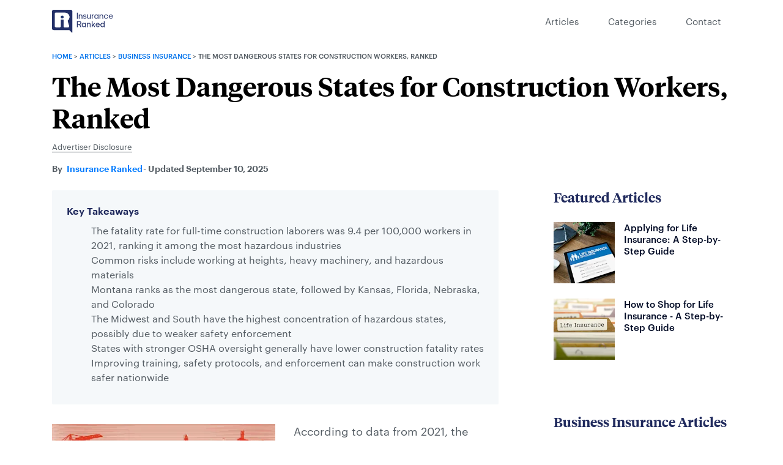

--- FILE ---
content_type: text/html; charset=UTF-8
request_url: https://insuranceranked.com/business-insurance/most-dangerous-states-construction-workers
body_size: 43194
content:
<!doctype html>
<html class="" lang="en" xml:lang="en">

<head>
		<!-- Install gtag.js -->
<script async src="https://www.googletagmanager.com/gtag/js?id=G-DZ7MP3WHJT">
</script>
<script>
		window.dataLayer = window.dataLayer || [];

		function gtag() {
				dataLayer.push(arguments);
		}

		gtag('js', new Date());

		gtag('config', 'G-DZ7MP3WHJT'); // I
		gtag('config', 'G-SFWRTWGMR4'); // II
</script>
		<meta charset="utf-8">
		<meta http-equiv="x-ua-compatible" content="ie=edge"><script type="text/javascript">(window.NREUM||(NREUM={})).init={ajax:{deny_list:["bam.nr-data.net"]},feature_flags:["soft_nav"]};(window.NREUM||(NREUM={})).loader_config={xpid:"VQ4GV1FSDRAJUlNRAAIHXw==",licenseKey:"3f97dbcba1",applicationID:"96237309",browserID:"96237435"};;/*! For license information please see nr-loader-spa-1.308.0.min.js.LICENSE.txt */
(()=>{var e,t,r={384:(e,t,r)=>{"use strict";r.d(t,{NT:()=>a,US:()=>u,Zm:()=>o,bQ:()=>d,dV:()=>c,pV:()=>l});var n=r(6154),i=r(1863),s=r(1910);const a={beacon:"bam.nr-data.net",errorBeacon:"bam.nr-data.net"};function o(){return n.gm.NREUM||(n.gm.NREUM={}),void 0===n.gm.newrelic&&(n.gm.newrelic=n.gm.NREUM),n.gm.NREUM}function c(){let e=o();return e.o||(e.o={ST:n.gm.setTimeout,SI:n.gm.setImmediate||n.gm.setInterval,CT:n.gm.clearTimeout,XHR:n.gm.XMLHttpRequest,REQ:n.gm.Request,EV:n.gm.Event,PR:n.gm.Promise,MO:n.gm.MutationObserver,FETCH:n.gm.fetch,WS:n.gm.WebSocket},(0,s.i)(...Object.values(e.o))),e}function d(e,t){let r=o();r.initializedAgents??={},t.initializedAt={ms:(0,i.t)(),date:new Date},r.initializedAgents[e]=t}function u(e,t){o()[e]=t}function l(){return function(){let e=o();const t=e.info||{};e.info={beacon:a.beacon,errorBeacon:a.errorBeacon,...t}}(),function(){let e=o();const t=e.init||{};e.init={...t}}(),c(),function(){let e=o();const t=e.loader_config||{};e.loader_config={...t}}(),o()}},782:(e,t,r)=>{"use strict";r.d(t,{T:()=>n});const n=r(860).K7.pageViewTiming},860:(e,t,r)=>{"use strict";r.d(t,{$J:()=>u,K7:()=>c,P3:()=>d,XX:()=>i,Yy:()=>o,df:()=>s,qY:()=>n,v4:()=>a});const n="events",i="jserrors",s="browser/blobs",a="rum",o="browser/logs",c={ajax:"ajax",genericEvents:"generic_events",jserrors:i,logging:"logging",metrics:"metrics",pageAction:"page_action",pageViewEvent:"page_view_event",pageViewTiming:"page_view_timing",sessionReplay:"session_replay",sessionTrace:"session_trace",softNav:"soft_navigations",spa:"spa"},d={[c.pageViewEvent]:1,[c.pageViewTiming]:2,[c.metrics]:3,[c.jserrors]:4,[c.spa]:5,[c.ajax]:6,[c.sessionTrace]:7,[c.softNav]:8,[c.sessionReplay]:9,[c.logging]:10,[c.genericEvents]:11},u={[c.pageViewEvent]:a,[c.pageViewTiming]:n,[c.ajax]:n,[c.spa]:n,[c.softNav]:n,[c.metrics]:i,[c.jserrors]:i,[c.sessionTrace]:s,[c.sessionReplay]:s,[c.logging]:o,[c.genericEvents]:"ins"}},944:(e,t,r)=>{"use strict";r.d(t,{R:()=>i});var n=r(3241);function i(e,t){"function"==typeof console.debug&&(console.debug("New Relic Warning: https://github.com/newrelic/newrelic-browser-agent/blob/main/docs/warning-codes.md#".concat(e),t),(0,n.W)({agentIdentifier:null,drained:null,type:"data",name:"warn",feature:"warn",data:{code:e,secondary:t}}))}},993:(e,t,r)=>{"use strict";r.d(t,{A$:()=>s,ET:()=>a,TZ:()=>o,p_:()=>i});var n=r(860);const i={ERROR:"ERROR",WARN:"WARN",INFO:"INFO",DEBUG:"DEBUG",TRACE:"TRACE"},s={OFF:0,ERROR:1,WARN:2,INFO:3,DEBUG:4,TRACE:5},a="log",o=n.K7.logging},1541:(e,t,r)=>{"use strict";r.d(t,{U:()=>i,f:()=>n});const n={MFE:"MFE",BA:"BA"};function i(e,t){if(2!==t?.harvestEndpointVersion)return{};const r=t.agentRef.runtime.appMetadata.agents[0].entityGuid;return e?{"source.id":e.id,"source.name":e.name,"source.type":e.type,"parent.id":e.parent?.id||r,"parent.type":e.parent?.type||n.BA}:{"entity.guid":r,appId:t.agentRef.info.applicationID}}},1687:(e,t,r)=>{"use strict";r.d(t,{Ak:()=>d,Ze:()=>h,x3:()=>u});var n=r(3241),i=r(7836),s=r(3606),a=r(860),o=r(2646);const c={};function d(e,t){const r={staged:!1,priority:a.P3[t]||0};l(e),c[e].get(t)||c[e].set(t,r)}function u(e,t){e&&c[e]&&(c[e].get(t)&&c[e].delete(t),p(e,t,!1),c[e].size&&f(e))}function l(e){if(!e)throw new Error("agentIdentifier required");c[e]||(c[e]=new Map)}function h(e="",t="feature",r=!1){if(l(e),!e||!c[e].get(t)||r)return p(e,t);c[e].get(t).staged=!0,f(e)}function f(e){const t=Array.from(c[e]);t.every(([e,t])=>t.staged)&&(t.sort((e,t)=>e[1].priority-t[1].priority),t.forEach(([t])=>{c[e].delete(t),p(e,t)}))}function p(e,t,r=!0){const a=e?i.ee.get(e):i.ee,c=s.i.handlers;if(!a.aborted&&a.backlog&&c){if((0,n.W)({agentIdentifier:e,type:"lifecycle",name:"drain",feature:t}),r){const e=a.backlog[t],r=c[t];if(r){for(let t=0;e&&t<e.length;++t)g(e[t],r);Object.entries(r).forEach(([e,t])=>{Object.values(t||{}).forEach(t=>{t[0]?.on&&t[0]?.context()instanceof o.y&&t[0].on(e,t[1])})})}}a.isolatedBacklog||delete c[t],a.backlog[t]=null,a.emit("drain-"+t,[])}}function g(e,t){var r=e[1];Object.values(t[r]||{}).forEach(t=>{var r=e[0];if(t[0]===r){var n=t[1],i=e[3],s=e[2];n.apply(i,s)}})}},1738:(e,t,r)=>{"use strict";r.d(t,{U:()=>f,Y:()=>h});var n=r(3241),i=r(9908),s=r(1863),a=r(944),o=r(5701),c=r(3969),d=r(8362),u=r(860),l=r(4261);function h(e,t,r,s){const h=s||r;!h||h[e]&&h[e]!==d.d.prototype[e]||(h[e]=function(){(0,i.p)(c.xV,["API/"+e+"/called"],void 0,u.K7.metrics,r.ee),(0,n.W)({agentIdentifier:r.agentIdentifier,drained:!!o.B?.[r.agentIdentifier],type:"data",name:"api",feature:l.Pl+e,data:{}});try{return t.apply(this,arguments)}catch(e){(0,a.R)(23,e)}})}function f(e,t,r,n,a){const o=e.info;null===r?delete o.jsAttributes[t]:o.jsAttributes[t]=r,(a||null===r)&&(0,i.p)(l.Pl+n,[(0,s.t)(),t,r],void 0,"session",e.ee)}},1741:(e,t,r)=>{"use strict";r.d(t,{W:()=>s});var n=r(944),i=r(4261);class s{#e(e,...t){if(this[e]!==s.prototype[e])return this[e](...t);(0,n.R)(35,e)}addPageAction(e,t){return this.#e(i.hG,e,t)}register(e){return this.#e(i.eY,e)}recordCustomEvent(e,t){return this.#e(i.fF,e,t)}setPageViewName(e,t){return this.#e(i.Fw,e,t)}setCustomAttribute(e,t,r){return this.#e(i.cD,e,t,r)}noticeError(e,t){return this.#e(i.o5,e,t)}setUserId(e,t=!1){return this.#e(i.Dl,e,t)}setApplicationVersion(e){return this.#e(i.nb,e)}setErrorHandler(e){return this.#e(i.bt,e)}addRelease(e,t){return this.#e(i.k6,e,t)}log(e,t){return this.#e(i.$9,e,t)}start(){return this.#e(i.d3)}finished(e){return this.#e(i.BL,e)}recordReplay(){return this.#e(i.CH)}pauseReplay(){return this.#e(i.Tb)}addToTrace(e){return this.#e(i.U2,e)}setCurrentRouteName(e){return this.#e(i.PA,e)}interaction(e){return this.#e(i.dT,e)}wrapLogger(e,t,r){return this.#e(i.Wb,e,t,r)}measure(e,t){return this.#e(i.V1,e,t)}consent(e){return this.#e(i.Pv,e)}}},1863:(e,t,r)=>{"use strict";function n(){return Math.floor(performance.now())}r.d(t,{t:()=>n})},1910:(e,t,r)=>{"use strict";r.d(t,{i:()=>s});var n=r(944);const i=new Map;function s(...e){return e.every(e=>{if(i.has(e))return i.get(e);const t="function"==typeof e?e.toString():"",r=t.includes("[native code]"),s=t.includes("nrWrapper");return r||s||(0,n.R)(64,e?.name||t),i.set(e,r),r})}},2555:(e,t,r)=>{"use strict";r.d(t,{D:()=>o,f:()=>a});var n=r(384),i=r(8122);const s={beacon:n.NT.beacon,errorBeacon:n.NT.errorBeacon,licenseKey:void 0,applicationID:void 0,sa:void 0,queueTime:void 0,applicationTime:void 0,ttGuid:void 0,user:void 0,account:void 0,product:void 0,extra:void 0,jsAttributes:{},userAttributes:void 0,atts:void 0,transactionName:void 0,tNamePlain:void 0};function a(e){try{return!!e.licenseKey&&!!e.errorBeacon&&!!e.applicationID}catch(e){return!1}}const o=e=>(0,i.a)(e,s)},2614:(e,t,r)=>{"use strict";r.d(t,{BB:()=>a,H3:()=>n,g:()=>d,iL:()=>c,tS:()=>o,uh:()=>i,wk:()=>s});const n="NRBA",i="SESSION",s=144e5,a=18e5,o={STARTED:"session-started",PAUSE:"session-pause",RESET:"session-reset",RESUME:"session-resume",UPDATE:"session-update"},c={SAME_TAB:"same-tab",CROSS_TAB:"cross-tab"},d={OFF:0,FULL:1,ERROR:2}},2646:(e,t,r)=>{"use strict";r.d(t,{y:()=>n});class n{constructor(e){this.contextId=e}}},2843:(e,t,r)=>{"use strict";r.d(t,{G:()=>s,u:()=>i});var n=r(3878);function i(e,t=!1,r,i){(0,n.DD)("visibilitychange",function(){if(t)return void("hidden"===document.visibilityState&&e());e(document.visibilityState)},r,i)}function s(e,t,r){(0,n.sp)("pagehide",e,t,r)}},3241:(e,t,r)=>{"use strict";r.d(t,{W:()=>s});var n=r(6154);const i="newrelic";function s(e={}){try{n.gm.dispatchEvent(new CustomEvent(i,{detail:e}))}catch(e){}}},3304:(e,t,r)=>{"use strict";r.d(t,{A:()=>s});var n=r(7836);const i=()=>{const e=new WeakSet;return(t,r)=>{if("object"==typeof r&&null!==r){if(e.has(r))return;e.add(r)}return r}};function s(e){try{return JSON.stringify(e,i())??""}catch(e){try{n.ee.emit("internal-error",[e])}catch(e){}return""}}},3333:(e,t,r)=>{"use strict";r.d(t,{$v:()=>u,TZ:()=>n,Xh:()=>c,Zp:()=>i,kd:()=>d,mq:()=>o,nf:()=>a,qN:()=>s});const n=r(860).K7.genericEvents,i=["auxclick","click","copy","keydown","paste","scrollend"],s=["focus","blur"],a=4,o=1e3,c=2e3,d=["PageAction","UserAction","BrowserPerformance"],u={RESOURCES:"experimental.resources",REGISTER:"register"}},3434:(e,t,r)=>{"use strict";r.d(t,{Jt:()=>s,YM:()=>d});var n=r(7836),i=r(5607);const s="nr@original:".concat(i.W),a=50;var o=Object.prototype.hasOwnProperty,c=!1;function d(e,t){return e||(e=n.ee),r.inPlace=function(e,t,n,i,s){n||(n="");const a="-"===n.charAt(0);for(let o=0;o<t.length;o++){const c=t[o],d=e[c];l(d)||(e[c]=r(d,a?c+n:n,i,c,s))}},r.flag=s,r;function r(t,r,n,c,d){return l(t)?t:(r||(r=""),nrWrapper[s]=t,function(e,t,r){if(Object.defineProperty&&Object.keys)try{return Object.keys(e).forEach(function(r){Object.defineProperty(t,r,{get:function(){return e[r]},set:function(t){return e[r]=t,t}})}),t}catch(e){u([e],r)}for(var n in e)o.call(e,n)&&(t[n]=e[n])}(t,nrWrapper,e),nrWrapper);function nrWrapper(){var s,o,l,h;let f;try{o=this,s=[...arguments],l="function"==typeof n?n(s,o):n||{}}catch(t){u([t,"",[s,o,c],l],e)}i(r+"start",[s,o,c],l,d);const p=performance.now();let g;try{return h=t.apply(o,s),g=performance.now(),h}catch(e){throw g=performance.now(),i(r+"err",[s,o,e],l,d),f=e,f}finally{const e=g-p,t={start:p,end:g,duration:e,isLongTask:e>=a,methodName:c,thrownError:f};t.isLongTask&&i("long-task",[t,o],l,d),i(r+"end",[s,o,h],l,d)}}}function i(r,n,i,s){if(!c||t){var a=c;c=!0;try{e.emit(r,n,i,t,s)}catch(t){u([t,r,n,i],e)}c=a}}}function u(e,t){t||(t=n.ee);try{t.emit("internal-error",e)}catch(e){}}function l(e){return!(e&&"function"==typeof e&&e.apply&&!e[s])}},3606:(e,t,r)=>{"use strict";r.d(t,{i:()=>s});var n=r(9908);s.on=a;var i=s.handlers={};function s(e,t,r,s){a(s||n.d,i,e,t,r)}function a(e,t,r,i,s){s||(s="feature"),e||(e=n.d);var a=t[s]=t[s]||{};(a[r]=a[r]||[]).push([e,i])}},3738:(e,t,r)=>{"use strict";r.d(t,{He:()=>i,Kp:()=>o,Lc:()=>d,Rz:()=>u,TZ:()=>n,bD:()=>s,d3:()=>a,jx:()=>l,sl:()=>h,uP:()=>c});const n=r(860).K7.sessionTrace,i="bstResource",s="resource",a="-start",o="-end",c="fn"+a,d="fn"+o,u="pushState",l=1e3,h=3e4},3785:(e,t,r)=>{"use strict";r.d(t,{R:()=>c,b:()=>d});var n=r(9908),i=r(1863),s=r(860),a=r(3969),o=r(993);function c(e,t,r={},c=o.p_.INFO,d=!0,u,l=(0,i.t)()){(0,n.p)(a.xV,["API/logging/".concat(c.toLowerCase(),"/called")],void 0,s.K7.metrics,e),(0,n.p)(o.ET,[l,t,r,c,d,u],void 0,s.K7.logging,e)}function d(e){return"string"==typeof e&&Object.values(o.p_).some(t=>t===e.toUpperCase().trim())}},3878:(e,t,r)=>{"use strict";function n(e,t){return{capture:e,passive:!1,signal:t}}function i(e,t,r=!1,i){window.addEventListener(e,t,n(r,i))}function s(e,t,r=!1,i){document.addEventListener(e,t,n(r,i))}r.d(t,{DD:()=>s,jT:()=>n,sp:()=>i})},3962:(e,t,r)=>{"use strict";r.d(t,{AM:()=>a,O2:()=>l,OV:()=>s,Qu:()=>h,TZ:()=>c,ih:()=>f,pP:()=>o,t1:()=>u,tC:()=>i,wD:()=>d});var n=r(860);const i=["click","keydown","submit"],s="popstate",a="api",o="initialPageLoad",c=n.K7.softNav,d=5e3,u=500,l={INITIAL_PAGE_LOAD:"",ROUTE_CHANGE:1,UNSPECIFIED:2},h={INTERACTION:1,AJAX:2,CUSTOM_END:3,CUSTOM_TRACER:4},f={IP:"in progress",PF:"pending finish",FIN:"finished",CAN:"cancelled"}},3969:(e,t,r)=>{"use strict";r.d(t,{TZ:()=>n,XG:()=>o,rs:()=>i,xV:()=>a,z_:()=>s});const n=r(860).K7.metrics,i="sm",s="cm",a="storeSupportabilityMetrics",o="storeEventMetrics"},4234:(e,t,r)=>{"use strict";r.d(t,{W:()=>s});var n=r(7836),i=r(1687);class s{constructor(e,t){this.agentIdentifier=e,this.ee=n.ee.get(e),this.featureName=t,this.blocked=!1}deregisterDrain(){(0,i.x3)(this.agentIdentifier,this.featureName)}}},4261:(e,t,r)=>{"use strict";r.d(t,{$9:()=>u,BL:()=>c,CH:()=>p,Dl:()=>R,Fw:()=>w,PA:()=>v,Pl:()=>n,Pv:()=>A,Tb:()=>h,U2:()=>a,V1:()=>E,Wb:()=>T,bt:()=>y,cD:()=>b,d3:()=>x,dT:()=>d,eY:()=>g,fF:()=>f,hG:()=>s,hw:()=>i,k6:()=>o,nb:()=>m,o5:()=>l});const n="api-",i=n+"ixn-",s="addPageAction",a="addToTrace",o="addRelease",c="finished",d="interaction",u="log",l="noticeError",h="pauseReplay",f="recordCustomEvent",p="recordReplay",g="register",m="setApplicationVersion",v="setCurrentRouteName",b="setCustomAttribute",y="setErrorHandler",w="setPageViewName",R="setUserId",x="start",T="wrapLogger",E="measure",A="consent"},5205:(e,t,r)=>{"use strict";r.d(t,{j:()=>S});var n=r(384),i=r(1741);var s=r(2555),a=r(3333);const o=e=>{if(!e||"string"!=typeof e)return!1;try{document.createDocumentFragment().querySelector(e)}catch{return!1}return!0};var c=r(2614),d=r(944),u=r(8122);const l="[data-nr-mask]",h=e=>(0,u.a)(e,(()=>{const e={feature_flags:[],experimental:{allow_registered_children:!1,resources:!1},mask_selector:"*",block_selector:"[data-nr-block]",mask_input_options:{color:!1,date:!1,"datetime-local":!1,email:!1,month:!1,number:!1,range:!1,search:!1,tel:!1,text:!1,time:!1,url:!1,week:!1,textarea:!1,select:!1,password:!0}};return{ajax:{deny_list:void 0,block_internal:!0,enabled:!0,autoStart:!0},api:{get allow_registered_children(){return e.feature_flags.includes(a.$v.REGISTER)||e.experimental.allow_registered_children},set allow_registered_children(t){e.experimental.allow_registered_children=t},duplicate_registered_data:!1},browser_consent_mode:{enabled:!1},distributed_tracing:{enabled:void 0,exclude_newrelic_header:void 0,cors_use_newrelic_header:void 0,cors_use_tracecontext_headers:void 0,allowed_origins:void 0},get feature_flags(){return e.feature_flags},set feature_flags(t){e.feature_flags=t},generic_events:{enabled:!0,autoStart:!0},harvest:{interval:30},jserrors:{enabled:!0,autoStart:!0},logging:{enabled:!0,autoStart:!0},metrics:{enabled:!0,autoStart:!0},obfuscate:void 0,page_action:{enabled:!0},page_view_event:{enabled:!0,autoStart:!0},page_view_timing:{enabled:!0,autoStart:!0},performance:{capture_marks:!1,capture_measures:!1,capture_detail:!0,resources:{get enabled(){return e.feature_flags.includes(a.$v.RESOURCES)||e.experimental.resources},set enabled(t){e.experimental.resources=t},asset_types:[],first_party_domains:[],ignore_newrelic:!0}},privacy:{cookies_enabled:!0},proxy:{assets:void 0,beacon:void 0},session:{expiresMs:c.wk,inactiveMs:c.BB},session_replay:{autoStart:!0,enabled:!1,preload:!1,sampling_rate:10,error_sampling_rate:100,collect_fonts:!1,inline_images:!1,fix_stylesheets:!0,mask_all_inputs:!0,get mask_text_selector(){return e.mask_selector},set mask_text_selector(t){o(t)?e.mask_selector="".concat(t,",").concat(l):""===t||null===t?e.mask_selector=l:(0,d.R)(5,t)},get block_class(){return"nr-block"},get ignore_class(){return"nr-ignore"},get mask_text_class(){return"nr-mask"},get block_selector(){return e.block_selector},set block_selector(t){o(t)?e.block_selector+=",".concat(t):""!==t&&(0,d.R)(6,t)},get mask_input_options(){return e.mask_input_options},set mask_input_options(t){t&&"object"==typeof t?e.mask_input_options={...t,password:!0}:(0,d.R)(7,t)}},session_trace:{enabled:!0,autoStart:!0},soft_navigations:{enabled:!0,autoStart:!0},spa:{enabled:!0,autoStart:!0},ssl:void 0,user_actions:{enabled:!0,elementAttributes:["id","className","tagName","type"]}}})());var f=r(6154),p=r(9324);let g=0;const m={buildEnv:p.F3,distMethod:p.Xs,version:p.xv,originTime:f.WN},v={consented:!1},b={appMetadata:{},get consented(){return this.session?.state?.consent||v.consented},set consented(e){v.consented=e},customTransaction:void 0,denyList:void 0,disabled:!1,harvester:void 0,isolatedBacklog:!1,isRecording:!1,loaderType:void 0,maxBytes:3e4,obfuscator:void 0,onerror:void 0,ptid:void 0,releaseIds:{},session:void 0,timeKeeper:void 0,registeredEntities:[],jsAttributesMetadata:{bytes:0},get harvestCount(){return++g}},y=e=>{const t=(0,u.a)(e,b),r=Object.keys(m).reduce((e,t)=>(e[t]={value:m[t],writable:!1,configurable:!0,enumerable:!0},e),{});return Object.defineProperties(t,r)};var w=r(5701);const R=e=>{const t=e.startsWith("http");e+="/",r.p=t?e:"https://"+e};var x=r(7836),T=r(3241);const E={accountID:void 0,trustKey:void 0,agentID:void 0,licenseKey:void 0,applicationID:void 0,xpid:void 0},A=e=>(0,u.a)(e,E),_=new Set;function S(e,t={},r,a){let{init:o,info:c,loader_config:d,runtime:u={},exposed:l=!0}=t;if(!c){const e=(0,n.pV)();o=e.init,c=e.info,d=e.loader_config}e.init=h(o||{}),e.loader_config=A(d||{}),c.jsAttributes??={},f.bv&&(c.jsAttributes.isWorker=!0),e.info=(0,s.D)(c);const p=e.init,g=[c.beacon,c.errorBeacon];_.has(e.agentIdentifier)||(p.proxy.assets&&(R(p.proxy.assets),g.push(p.proxy.assets)),p.proxy.beacon&&g.push(p.proxy.beacon),e.beacons=[...g],function(e){const t=(0,n.pV)();Object.getOwnPropertyNames(i.W.prototype).forEach(r=>{const n=i.W.prototype[r];if("function"!=typeof n||"constructor"===n)return;let s=t[r];e[r]&&!1!==e.exposed&&"micro-agent"!==e.runtime?.loaderType&&(t[r]=(...t)=>{const n=e[r](...t);return s?s(...t):n})})}(e),(0,n.US)("activatedFeatures",w.B)),u.denyList=[...p.ajax.deny_list||[],...p.ajax.block_internal?g:[]],u.ptid=e.agentIdentifier,u.loaderType=r,e.runtime=y(u),_.has(e.agentIdentifier)||(e.ee=x.ee.get(e.agentIdentifier),e.exposed=l,(0,T.W)({agentIdentifier:e.agentIdentifier,drained:!!w.B?.[e.agentIdentifier],type:"lifecycle",name:"initialize",feature:void 0,data:e.config})),_.add(e.agentIdentifier)}},5270:(e,t,r)=>{"use strict";r.d(t,{Aw:()=>a,SR:()=>s,rF:()=>o});var n=r(384),i=r(7767);function s(e){return!!(0,n.dV)().o.MO&&(0,i.V)(e)&&!0===e?.session_trace.enabled}function a(e){return!0===e?.session_replay.preload&&s(e)}function o(e,t){try{if("string"==typeof t?.type){if("password"===t.type.toLowerCase())return"*".repeat(e?.length||0);if(void 0!==t?.dataset?.nrUnmask||t?.classList?.contains("nr-unmask"))return e}}catch(e){}return"string"==typeof e?e.replace(/[\S]/g,"*"):"*".repeat(e?.length||0)}},5289:(e,t,r)=>{"use strict";r.d(t,{GG:()=>a,Qr:()=>c,sB:()=>o});var n=r(3878),i=r(6389);function s(){return"undefined"==typeof document||"complete"===document.readyState}function a(e,t){if(s())return e();const r=(0,i.J)(e),a=setInterval(()=>{s()&&(clearInterval(a),r())},500);(0,n.sp)("load",r,t)}function o(e){if(s())return e();(0,n.DD)("DOMContentLoaded",e)}function c(e){if(s())return e();(0,n.sp)("popstate",e)}},5607:(e,t,r)=>{"use strict";r.d(t,{W:()=>n});const n=(0,r(9566).bz)()},5701:(e,t,r)=>{"use strict";r.d(t,{B:()=>s,t:()=>a});var n=r(3241);const i=new Set,s={};function a(e,t){const r=t.agentIdentifier;s[r]??={},e&&"object"==typeof e&&(i.has(r)||(t.ee.emit("rumresp",[e]),s[r]=e,i.add(r),(0,n.W)({agentIdentifier:r,loaded:!0,drained:!0,type:"lifecycle",name:"load",feature:void 0,data:e})))}},6154:(e,t,r)=>{"use strict";r.d(t,{OF:()=>d,RI:()=>i,WN:()=>h,bv:()=>s,eN:()=>f,gm:()=>a,lR:()=>l,m:()=>c,mw:()=>o,sb:()=>u});var n=r(1863);const i="undefined"!=typeof window&&!!window.document,s="undefined"!=typeof WorkerGlobalScope&&("undefined"!=typeof self&&self instanceof WorkerGlobalScope&&self.navigator instanceof WorkerNavigator||"undefined"!=typeof globalThis&&globalThis instanceof WorkerGlobalScope&&globalThis.navigator instanceof WorkerNavigator),a=i?window:"undefined"!=typeof WorkerGlobalScope&&("undefined"!=typeof self&&self instanceof WorkerGlobalScope&&self||"undefined"!=typeof globalThis&&globalThis instanceof WorkerGlobalScope&&globalThis),o=Boolean("hidden"===a?.document?.visibilityState),c=""+a?.location,d=/iPad|iPhone|iPod/.test(a.navigator?.userAgent),u=d&&"undefined"==typeof SharedWorker,l=(()=>{const e=a.navigator?.userAgent?.match(/Firefox[/\s](\d+\.\d+)/);return Array.isArray(e)&&e.length>=2?+e[1]:0})(),h=Date.now()-(0,n.t)(),f=()=>"undefined"!=typeof PerformanceNavigationTiming&&a?.performance?.getEntriesByType("navigation")?.[0]?.responseStart},6344:(e,t,r)=>{"use strict";r.d(t,{BB:()=>u,Qb:()=>l,TZ:()=>i,Ug:()=>a,Vh:()=>s,_s:()=>o,bc:()=>d,yP:()=>c});var n=r(2614);const i=r(860).K7.sessionReplay,s="errorDuringReplay",a=.12,o={DomContentLoaded:0,Load:1,FullSnapshot:2,IncrementalSnapshot:3,Meta:4,Custom:5},c={[n.g.ERROR]:15e3,[n.g.FULL]:3e5,[n.g.OFF]:0},d={RESET:{message:"Session was reset",sm:"Reset"},IMPORT:{message:"Recorder failed to import",sm:"Import"},TOO_MANY:{message:"429: Too Many Requests",sm:"Too-Many"},TOO_BIG:{message:"Payload was too large",sm:"Too-Big"},CROSS_TAB:{message:"Session Entity was set to OFF on another tab",sm:"Cross-Tab"},ENTITLEMENTS:{message:"Session Replay is not allowed and will not be started",sm:"Entitlement"}},u=5e3,l={API:"api",RESUME:"resume",SWITCH_TO_FULL:"switchToFull",INITIALIZE:"initialize",PRELOAD:"preload"}},6389:(e,t,r)=>{"use strict";function n(e,t=500,r={}){const n=r?.leading||!1;let i;return(...r)=>{n&&void 0===i&&(e.apply(this,r),i=setTimeout(()=>{i=clearTimeout(i)},t)),n||(clearTimeout(i),i=setTimeout(()=>{e.apply(this,r)},t))}}function i(e){let t=!1;return(...r)=>{t||(t=!0,e.apply(this,r))}}r.d(t,{J:()=>i,s:()=>n})},6630:(e,t,r)=>{"use strict";r.d(t,{T:()=>n});const n=r(860).K7.pageViewEvent},6774:(e,t,r)=>{"use strict";r.d(t,{T:()=>n});const n=r(860).K7.jserrors},7295:(e,t,r)=>{"use strict";r.d(t,{Xv:()=>a,gX:()=>i,iW:()=>s});var n=[];function i(e){if(!e||s(e))return!1;if(0===n.length)return!0;if("*"===n[0].hostname)return!1;for(var t=0;t<n.length;t++){var r=n[t];if(r.hostname.test(e.hostname)&&r.pathname.test(e.pathname))return!1}return!0}function s(e){return void 0===e.hostname}function a(e){if(n=[],e&&e.length)for(var t=0;t<e.length;t++){let r=e[t];if(!r)continue;if("*"===r)return void(n=[{hostname:"*"}]);0===r.indexOf("http://")?r=r.substring(7):0===r.indexOf("https://")&&(r=r.substring(8));const i=r.indexOf("/");let s,a;i>0?(s=r.substring(0,i),a=r.substring(i)):(s=r,a="*");let[c]=s.split(":");n.push({hostname:o(c),pathname:o(a,!0)})}}function o(e,t=!1){const r=e.replace(/[.+?^${}()|[\]\\]/g,e=>"\\"+e).replace(/\*/g,".*?");return new RegExp((t?"^":"")+r+"$")}},7485:(e,t,r)=>{"use strict";r.d(t,{D:()=>i});var n=r(6154);function i(e){if(0===(e||"").indexOf("data:"))return{protocol:"data"};try{const t=new URL(e,location.href),r={port:t.port,hostname:t.hostname,pathname:t.pathname,search:t.search,protocol:t.protocol.slice(0,t.protocol.indexOf(":")),sameOrigin:t.protocol===n.gm?.location?.protocol&&t.host===n.gm?.location?.host};return r.port&&""!==r.port||("http:"===t.protocol&&(r.port="80"),"https:"===t.protocol&&(r.port="443")),r.pathname&&""!==r.pathname?r.pathname.startsWith("/")||(r.pathname="/".concat(r.pathname)):r.pathname="/",r}catch(e){return{}}}},7699:(e,t,r)=>{"use strict";r.d(t,{It:()=>s,KC:()=>o,No:()=>i,qh:()=>a});var n=r(860);const i=16e3,s=1e6,a="SESSION_ERROR",o={[n.K7.logging]:!0,[n.K7.genericEvents]:!1,[n.K7.jserrors]:!1,[n.K7.ajax]:!1}},7767:(e,t,r)=>{"use strict";r.d(t,{V:()=>i});var n=r(6154);const i=e=>n.RI&&!0===e?.privacy.cookies_enabled},7836:(e,t,r)=>{"use strict";r.d(t,{P:()=>o,ee:()=>c});var n=r(384),i=r(8990),s=r(2646),a=r(5607);const o="nr@context:".concat(a.W),c=function e(t,r){var n={},a={},u={},l=!1;try{l=16===r.length&&d.initializedAgents?.[r]?.runtime.isolatedBacklog}catch(e){}var h={on:p,addEventListener:p,removeEventListener:function(e,t){var r=n[e];if(!r)return;for(var i=0;i<r.length;i++)r[i]===t&&r.splice(i,1)},emit:function(e,r,n,i,s){!1!==s&&(s=!0);if(c.aborted&&!i)return;t&&s&&t.emit(e,r,n);var o=f(n);g(e).forEach(e=>{e.apply(o,r)});var d=v()[a[e]];d&&d.push([h,e,r,o]);return o},get:m,listeners:g,context:f,buffer:function(e,t){const r=v();if(t=t||"feature",h.aborted)return;Object.entries(e||{}).forEach(([e,n])=>{a[n]=t,t in r||(r[t]=[])})},abort:function(){h._aborted=!0,Object.keys(h.backlog).forEach(e=>{delete h.backlog[e]})},isBuffering:function(e){return!!v()[a[e]]},debugId:r,backlog:l?{}:t&&"object"==typeof t.backlog?t.backlog:{},isolatedBacklog:l};return Object.defineProperty(h,"aborted",{get:()=>{let e=h._aborted||!1;return e||(t&&(e=t.aborted),e)}}),h;function f(e){return e&&e instanceof s.y?e:e?(0,i.I)(e,o,()=>new s.y(o)):new s.y(o)}function p(e,t){n[e]=g(e).concat(t)}function g(e){return n[e]||[]}function m(t){return u[t]=u[t]||e(h,t)}function v(){return h.backlog}}(void 0,"globalEE"),d=(0,n.Zm)();d.ee||(d.ee=c)},8122:(e,t,r)=>{"use strict";r.d(t,{a:()=>i});var n=r(944);function i(e,t){try{if(!e||"object"!=typeof e)return(0,n.R)(3);if(!t||"object"!=typeof t)return(0,n.R)(4);const r=Object.create(Object.getPrototypeOf(t),Object.getOwnPropertyDescriptors(t)),s=0===Object.keys(r).length?e:r;for(let a in s)if(void 0!==e[a])try{if(null===e[a]){r[a]=null;continue}Array.isArray(e[a])&&Array.isArray(t[a])?r[a]=Array.from(new Set([...e[a],...t[a]])):"object"==typeof e[a]&&"object"==typeof t[a]?r[a]=i(e[a],t[a]):r[a]=e[a]}catch(e){r[a]||(0,n.R)(1,e)}return r}catch(e){(0,n.R)(2,e)}}},8139:(e,t,r)=>{"use strict";r.d(t,{u:()=>h});var n=r(7836),i=r(3434),s=r(8990),a=r(6154);const o={},c=a.gm.XMLHttpRequest,d="addEventListener",u="removeEventListener",l="nr@wrapped:".concat(n.P);function h(e){var t=function(e){return(e||n.ee).get("events")}(e);if(o[t.debugId]++)return t;o[t.debugId]=1;var r=(0,i.YM)(t,!0);function h(e){r.inPlace(e,[d,u],"-",p)}function p(e,t){return e[1]}return"getPrototypeOf"in Object&&(a.RI&&f(document,h),c&&f(c.prototype,h),f(a.gm,h)),t.on(d+"-start",function(e,t){var n=e[1];if(null!==n&&("function"==typeof n||"object"==typeof n)&&"newrelic"!==e[0]){var i=(0,s.I)(n,l,function(){var e={object:function(){if("function"!=typeof n.handleEvent)return;return n.handleEvent.apply(n,arguments)},function:n}[typeof n];return e?r(e,"fn-",null,e.name||"anonymous"):n});this.wrapped=e[1]=i}}),t.on(u+"-start",function(e){e[1]=this.wrapped||e[1]}),t}function f(e,t,...r){let n=e;for(;"object"==typeof n&&!Object.prototype.hasOwnProperty.call(n,d);)n=Object.getPrototypeOf(n);n&&t(n,...r)}},8362:(e,t,r)=>{"use strict";r.d(t,{d:()=>s});var n=r(9566),i=r(1741);class s extends i.W{agentIdentifier=(0,n.LA)(16)}},8374:(e,t,r)=>{r.nc=(()=>{try{return document?.currentScript?.nonce}catch(e){}return""})()},8990:(e,t,r)=>{"use strict";r.d(t,{I:()=>i});var n=Object.prototype.hasOwnProperty;function i(e,t,r){if(n.call(e,t))return e[t];var i=r();if(Object.defineProperty&&Object.keys)try{return Object.defineProperty(e,t,{value:i,writable:!0,enumerable:!1}),i}catch(e){}return e[t]=i,i}},9119:(e,t,r)=>{"use strict";r.d(t,{L:()=>s});var n=/([^?#]*)[^#]*(#[^?]*|$).*/,i=/([^?#]*)().*/;function s(e,t){return e?e.replace(t?n:i,"$1$2"):e}},9300:(e,t,r)=>{"use strict";r.d(t,{T:()=>n});const n=r(860).K7.ajax},9324:(e,t,r)=>{"use strict";r.d(t,{AJ:()=>a,F3:()=>i,Xs:()=>s,Yq:()=>o,xv:()=>n});const n="1.308.0",i="PROD",s="CDN",a="@newrelic/rrweb",o="1.0.1"},9566:(e,t,r)=>{"use strict";r.d(t,{LA:()=>o,ZF:()=>c,bz:()=>a,el:()=>d});var n=r(6154);const i="xxxxxxxx-xxxx-4xxx-yxxx-xxxxxxxxxxxx";function s(e,t){return e?15&e[t]:16*Math.random()|0}function a(){const e=n.gm?.crypto||n.gm?.msCrypto;let t,r=0;return e&&e.getRandomValues&&(t=e.getRandomValues(new Uint8Array(30))),i.split("").map(e=>"x"===e?s(t,r++).toString(16):"y"===e?(3&s()|8).toString(16):e).join("")}function o(e){const t=n.gm?.crypto||n.gm?.msCrypto;let r,i=0;t&&t.getRandomValues&&(r=t.getRandomValues(new Uint8Array(e)));const a=[];for(var o=0;o<e;o++)a.push(s(r,i++).toString(16));return a.join("")}function c(){return o(16)}function d(){return o(32)}},9908:(e,t,r)=>{"use strict";r.d(t,{d:()=>n,p:()=>i});var n=r(7836).ee.get("handle");function i(e,t,r,i,s){s?(s.buffer([e],i),s.emit(e,t,r)):(n.buffer([e],i),n.emit(e,t,r))}}},n={};function i(e){var t=n[e];if(void 0!==t)return t.exports;var s=n[e]={exports:{}};return r[e](s,s.exports,i),s.exports}i.m=r,i.d=(e,t)=>{for(var r in t)i.o(t,r)&&!i.o(e,r)&&Object.defineProperty(e,r,{enumerable:!0,get:t[r]})},i.f={},i.e=e=>Promise.all(Object.keys(i.f).reduce((t,r)=>(i.f[r](e,t),t),[])),i.u=e=>({212:"nr-spa-compressor",249:"nr-spa-recorder",478:"nr-spa"}[e]+"-1.308.0.min.js"),i.o=(e,t)=>Object.prototype.hasOwnProperty.call(e,t),e={},t="NRBA-1.308.0.PROD:",i.l=(r,n,s,a)=>{if(e[r])e[r].push(n);else{var o,c;if(void 0!==s)for(var d=document.getElementsByTagName("script"),u=0;u<d.length;u++){var l=d[u];if(l.getAttribute("src")==r||l.getAttribute("data-webpack")==t+s){o=l;break}}if(!o){c=!0;var h={478:"sha512-RSfSVnmHk59T/uIPbdSE0LPeqcEdF4/+XhfJdBuccH5rYMOEZDhFdtnh6X6nJk7hGpzHd9Ujhsy7lZEz/ORYCQ==",249:"sha512-ehJXhmntm85NSqW4MkhfQqmeKFulra3klDyY0OPDUE+sQ3GokHlPh1pmAzuNy//3j4ac6lzIbmXLvGQBMYmrkg==",212:"sha512-B9h4CR46ndKRgMBcK+j67uSR2RCnJfGefU+A7FrgR/k42ovXy5x/MAVFiSvFxuVeEk/pNLgvYGMp1cBSK/G6Fg=="};(o=document.createElement("script")).charset="utf-8",i.nc&&o.setAttribute("nonce",i.nc),o.setAttribute("data-webpack",t+s),o.src=r,0!==o.src.indexOf(window.location.origin+"/")&&(o.crossOrigin="anonymous"),h[a]&&(o.integrity=h[a])}e[r]=[n];var f=(t,n)=>{o.onerror=o.onload=null,clearTimeout(p);var i=e[r];if(delete e[r],o.parentNode&&o.parentNode.removeChild(o),i&&i.forEach(e=>e(n)),t)return t(n)},p=setTimeout(f.bind(null,void 0,{type:"timeout",target:o}),12e4);o.onerror=f.bind(null,o.onerror),o.onload=f.bind(null,o.onload),c&&document.head.appendChild(o)}},i.r=e=>{"undefined"!=typeof Symbol&&Symbol.toStringTag&&Object.defineProperty(e,Symbol.toStringTag,{value:"Module"}),Object.defineProperty(e,"__esModule",{value:!0})},i.p="https://js-agent.newrelic.com/",(()=>{var e={38:0,788:0};i.f.j=(t,r)=>{var n=i.o(e,t)?e[t]:void 0;if(0!==n)if(n)r.push(n[2]);else{var s=new Promise((r,i)=>n=e[t]=[r,i]);r.push(n[2]=s);var a=i.p+i.u(t),o=new Error;i.l(a,r=>{if(i.o(e,t)&&(0!==(n=e[t])&&(e[t]=void 0),n)){var s=r&&("load"===r.type?"missing":r.type),a=r&&r.target&&r.target.src;o.message="Loading chunk "+t+" failed: ("+s+": "+a+")",o.name="ChunkLoadError",o.type=s,o.request=a,n[1](o)}},"chunk-"+t,t)}};var t=(t,r)=>{var n,s,[a,o,c]=r,d=0;if(a.some(t=>0!==e[t])){for(n in o)i.o(o,n)&&(i.m[n]=o[n]);if(c)c(i)}for(t&&t(r);d<a.length;d++)s=a[d],i.o(e,s)&&e[s]&&e[s][0](),e[s]=0},r=self["webpackChunk:NRBA-1.308.0.PROD"]=self["webpackChunk:NRBA-1.308.0.PROD"]||[];r.forEach(t.bind(null,0)),r.push=t.bind(null,r.push.bind(r))})(),(()=>{"use strict";i(8374);var e=i(8362),t=i(860);const r=Object.values(t.K7);var n=i(5205);var s=i(9908),a=i(1863),o=i(4261),c=i(1738);var d=i(1687),u=i(4234),l=i(5289),h=i(6154),f=i(944),p=i(5270),g=i(7767),m=i(6389),v=i(7699);class b extends u.W{constructor(e,t){super(e.agentIdentifier,t),this.agentRef=e,this.abortHandler=void 0,this.featAggregate=void 0,this.loadedSuccessfully=void 0,this.onAggregateImported=new Promise(e=>{this.loadedSuccessfully=e}),this.deferred=Promise.resolve(),!1===e.init[this.featureName].autoStart?this.deferred=new Promise((t,r)=>{this.ee.on("manual-start-all",(0,m.J)(()=>{(0,d.Ak)(e.agentIdentifier,this.featureName),t()}))}):(0,d.Ak)(e.agentIdentifier,t)}importAggregator(e,t,r={}){if(this.featAggregate)return;const n=async()=>{let n;await this.deferred;try{if((0,g.V)(e.init)){const{setupAgentSession:t}=await i.e(478).then(i.bind(i,8766));n=t(e)}}catch(e){(0,f.R)(20,e),this.ee.emit("internal-error",[e]),(0,s.p)(v.qh,[e],void 0,this.featureName,this.ee)}try{if(!this.#t(this.featureName,n,e.init))return(0,d.Ze)(this.agentIdentifier,this.featureName),void this.loadedSuccessfully(!1);const{Aggregate:i}=await t();this.featAggregate=new i(e,r),e.runtime.harvester.initializedAggregates.push(this.featAggregate),this.loadedSuccessfully(!0)}catch(e){(0,f.R)(34,e),this.abortHandler?.(),(0,d.Ze)(this.agentIdentifier,this.featureName,!0),this.loadedSuccessfully(!1),this.ee&&this.ee.abort()}};h.RI?(0,l.GG)(()=>n(),!0):n()}#t(e,r,n){if(this.blocked)return!1;switch(e){case t.K7.sessionReplay:return(0,p.SR)(n)&&!!r;case t.K7.sessionTrace:return!!r;default:return!0}}}var y=i(6630),w=i(2614),R=i(3241);class x extends b{static featureName=y.T;constructor(e){var t;super(e,y.T),this.setupInspectionEvents(e.agentIdentifier),t=e,(0,c.Y)(o.Fw,function(e,r){"string"==typeof e&&("/"!==e.charAt(0)&&(e="/"+e),t.runtime.customTransaction=(r||"http://custom.transaction")+e,(0,s.p)(o.Pl+o.Fw,[(0,a.t)()],void 0,void 0,t.ee))},t),this.importAggregator(e,()=>i.e(478).then(i.bind(i,2467)))}setupInspectionEvents(e){const t=(t,r)=>{t&&(0,R.W)({agentIdentifier:e,timeStamp:t.timeStamp,loaded:"complete"===t.target.readyState,type:"window",name:r,data:t.target.location+""})};(0,l.sB)(e=>{t(e,"DOMContentLoaded")}),(0,l.GG)(e=>{t(e,"load")}),(0,l.Qr)(e=>{t(e,"navigate")}),this.ee.on(w.tS.UPDATE,(t,r)=>{(0,R.W)({agentIdentifier:e,type:"lifecycle",name:"session",data:r})})}}var T=i(384);class E extends e.d{constructor(e){var t;(super(),h.gm)?(this.features={},(0,T.bQ)(this.agentIdentifier,this),this.desiredFeatures=new Set(e.features||[]),this.desiredFeatures.add(x),(0,n.j)(this,e,e.loaderType||"agent"),t=this,(0,c.Y)(o.cD,function(e,r,n=!1){if("string"==typeof e){if(["string","number","boolean"].includes(typeof r)||null===r)return(0,c.U)(t,e,r,o.cD,n);(0,f.R)(40,typeof r)}else(0,f.R)(39,typeof e)},t),function(e){(0,c.Y)(o.Dl,function(t,r=!1){if("string"!=typeof t&&null!==t)return void(0,f.R)(41,typeof t);const n=e.info.jsAttributes["enduser.id"];r&&null!=n&&n!==t?(0,s.p)(o.Pl+"setUserIdAndResetSession",[t],void 0,"session",e.ee):(0,c.U)(e,"enduser.id",t,o.Dl,!0)},e)}(this),function(e){(0,c.Y)(o.nb,function(t){if("string"==typeof t||null===t)return(0,c.U)(e,"application.version",t,o.nb,!1);(0,f.R)(42,typeof t)},e)}(this),function(e){(0,c.Y)(o.d3,function(){e.ee.emit("manual-start-all")},e)}(this),function(e){(0,c.Y)(o.Pv,function(t=!0){if("boolean"==typeof t){if((0,s.p)(o.Pl+o.Pv,[t],void 0,"session",e.ee),e.runtime.consented=t,t){const t=e.features.page_view_event;t.onAggregateImported.then(e=>{const r=t.featAggregate;e&&!r.sentRum&&r.sendRum()})}}else(0,f.R)(65,typeof t)},e)}(this),this.run()):(0,f.R)(21)}get config(){return{info:this.info,init:this.init,loader_config:this.loader_config,runtime:this.runtime}}get api(){return this}run(){try{const e=function(e){const t={};return r.forEach(r=>{t[r]=!!e[r]?.enabled}),t}(this.init),n=[...this.desiredFeatures];n.sort((e,r)=>t.P3[e.featureName]-t.P3[r.featureName]),n.forEach(r=>{if(!e[r.featureName]&&r.featureName!==t.K7.pageViewEvent)return;if(r.featureName===t.K7.spa)return void(0,f.R)(67);const n=function(e){switch(e){case t.K7.ajax:return[t.K7.jserrors];case t.K7.sessionTrace:return[t.K7.ajax,t.K7.pageViewEvent];case t.K7.sessionReplay:return[t.K7.sessionTrace];case t.K7.pageViewTiming:return[t.K7.pageViewEvent];default:return[]}}(r.featureName).filter(e=>!(e in this.features));n.length>0&&(0,f.R)(36,{targetFeature:r.featureName,missingDependencies:n}),this.features[r.featureName]=new r(this)})}catch(e){(0,f.R)(22,e);for(const e in this.features)this.features[e].abortHandler?.();const t=(0,T.Zm)();delete t.initializedAgents[this.agentIdentifier]?.features,delete this.sharedAggregator;return t.ee.get(this.agentIdentifier).abort(),!1}}}var A=i(2843),_=i(782);class S extends b{static featureName=_.T;constructor(e){super(e,_.T),h.RI&&((0,A.u)(()=>(0,s.p)("docHidden",[(0,a.t)()],void 0,_.T,this.ee),!0),(0,A.G)(()=>(0,s.p)("winPagehide",[(0,a.t)()],void 0,_.T,this.ee)),this.importAggregator(e,()=>i.e(478).then(i.bind(i,9917))))}}var O=i(3969);class I extends b{static featureName=O.TZ;constructor(e){super(e,O.TZ),h.RI&&document.addEventListener("securitypolicyviolation",e=>{(0,s.p)(O.xV,["Generic/CSPViolation/Detected"],void 0,this.featureName,this.ee)}),this.importAggregator(e,()=>i.e(478).then(i.bind(i,6555)))}}var N=i(6774),P=i(3878),k=i(3304);class D{constructor(e,t,r,n,i){this.name="UncaughtError",this.message="string"==typeof e?e:(0,k.A)(e),this.sourceURL=t,this.line=r,this.column=n,this.__newrelic=i}}function C(e){return M(e)?e:new D(void 0!==e?.message?e.message:e,e?.filename||e?.sourceURL,e?.lineno||e?.line,e?.colno||e?.col,e?.__newrelic,e?.cause)}function j(e){const t="Unhandled Promise Rejection: ";if(!e?.reason)return;if(M(e.reason)){try{e.reason.message.startsWith(t)||(e.reason.message=t+e.reason.message)}catch(e){}return C(e.reason)}const r=C(e.reason);return(r.message||"").startsWith(t)||(r.message=t+r.message),r}function L(e){if(e.error instanceof SyntaxError&&!/:\d+$/.test(e.error.stack?.trim())){const t=new D(e.message,e.filename,e.lineno,e.colno,e.error.__newrelic,e.cause);return t.name=SyntaxError.name,t}return M(e.error)?e.error:C(e)}function M(e){return e instanceof Error&&!!e.stack}function H(e,r,n,i,o=(0,a.t)()){"string"==typeof e&&(e=new Error(e)),(0,s.p)("err",[e,o,!1,r,n.runtime.isRecording,void 0,i],void 0,t.K7.jserrors,n.ee),(0,s.p)("uaErr",[],void 0,t.K7.genericEvents,n.ee)}var B=i(1541),K=i(993),W=i(3785);function U(e,{customAttributes:t={},level:r=K.p_.INFO}={},n,i,s=(0,a.t)()){(0,W.R)(n.ee,e,t,r,!1,i,s)}function F(e,r,n,i,c=(0,a.t)()){(0,s.p)(o.Pl+o.hG,[c,e,r,i],void 0,t.K7.genericEvents,n.ee)}function V(e,r,n,i,c=(0,a.t)()){const{start:d,end:u,customAttributes:l}=r||{},h={customAttributes:l||{}};if("object"!=typeof h.customAttributes||"string"!=typeof e||0===e.length)return void(0,f.R)(57);const p=(e,t)=>null==e?t:"number"==typeof e?e:e instanceof PerformanceMark?e.startTime:Number.NaN;if(h.start=p(d,0),h.end=p(u,c),Number.isNaN(h.start)||Number.isNaN(h.end))(0,f.R)(57);else{if(h.duration=h.end-h.start,!(h.duration<0))return(0,s.p)(o.Pl+o.V1,[h,e,i],void 0,t.K7.genericEvents,n.ee),h;(0,f.R)(58)}}function G(e,r={},n,i,c=(0,a.t)()){(0,s.p)(o.Pl+o.fF,[c,e,r,i],void 0,t.K7.genericEvents,n.ee)}function z(e){(0,c.Y)(o.eY,function(t){return Y(e,t)},e)}function Y(e,r,n){(0,f.R)(54,"newrelic.register"),r||={},r.type=B.f.MFE,r.licenseKey||=e.info.licenseKey,r.blocked=!1,r.parent=n||{},Array.isArray(r.tags)||(r.tags=[]);const i={};r.tags.forEach(e=>{"name"!==e&&"id"!==e&&(i["source.".concat(e)]=!0)}),r.isolated??=!0;let o=()=>{};const c=e.runtime.registeredEntities;if(!r.isolated){const e=c.find(({metadata:{target:{id:e}}})=>e===r.id&&!r.isolated);if(e)return e}const d=e=>{r.blocked=!0,o=e};function u(e){return"string"==typeof e&&!!e.trim()&&e.trim().length<501||"number"==typeof e}e.init.api.allow_registered_children||d((0,m.J)(()=>(0,f.R)(55))),u(r.id)&&u(r.name)||d((0,m.J)(()=>(0,f.R)(48,r)));const l={addPageAction:(t,n={})=>g(F,[t,{...i,...n},e],r),deregister:()=>{d((0,m.J)(()=>(0,f.R)(68)))},log:(t,n={})=>g(U,[t,{...n,customAttributes:{...i,...n.customAttributes||{}}},e],r),measure:(t,n={})=>g(V,[t,{...n,customAttributes:{...i,...n.customAttributes||{}}},e],r),noticeError:(t,n={})=>g(H,[t,{...i,...n},e],r),register:(t={})=>g(Y,[e,t],l.metadata.target),recordCustomEvent:(t,n={})=>g(G,[t,{...i,...n},e],r),setApplicationVersion:e=>p("application.version",e),setCustomAttribute:(e,t)=>p(e,t),setUserId:e=>p("enduser.id",e),metadata:{customAttributes:i,target:r}},h=()=>(r.blocked&&o(),r.blocked);h()||c.push(l);const p=(e,t)=>{h()||(i[e]=t)},g=(r,n,i)=>{if(h())return;const o=(0,a.t)();(0,s.p)(O.xV,["API/register/".concat(r.name,"/called")],void 0,t.K7.metrics,e.ee);try{if(e.init.api.duplicate_registered_data&&"register"!==r.name){let e=n;if(n[1]instanceof Object){const t={"child.id":i.id,"child.type":i.type};e="customAttributes"in n[1]?[n[0],{...n[1],customAttributes:{...n[1].customAttributes,...t}},...n.slice(2)]:[n[0],{...n[1],...t},...n.slice(2)]}r(...e,void 0,o)}return r(...n,i,o)}catch(e){(0,f.R)(50,e)}};return l}class Z extends b{static featureName=N.T;constructor(e){var t;super(e,N.T),t=e,(0,c.Y)(o.o5,(e,r)=>H(e,r,t),t),function(e){(0,c.Y)(o.bt,function(t){e.runtime.onerror=t},e)}(e),function(e){let t=0;(0,c.Y)(o.k6,function(e,r){++t>10||(this.runtime.releaseIds[e.slice(-200)]=(""+r).slice(-200))},e)}(e),z(e);try{this.removeOnAbort=new AbortController}catch(e){}this.ee.on("internal-error",(t,r)=>{this.abortHandler&&(0,s.p)("ierr",[C(t),(0,a.t)(),!0,{},e.runtime.isRecording,r],void 0,this.featureName,this.ee)}),h.gm.addEventListener("unhandledrejection",t=>{this.abortHandler&&(0,s.p)("err",[j(t),(0,a.t)(),!1,{unhandledPromiseRejection:1},e.runtime.isRecording],void 0,this.featureName,this.ee)},(0,P.jT)(!1,this.removeOnAbort?.signal)),h.gm.addEventListener("error",t=>{this.abortHandler&&(0,s.p)("err",[L(t),(0,a.t)(),!1,{},e.runtime.isRecording],void 0,this.featureName,this.ee)},(0,P.jT)(!1,this.removeOnAbort?.signal)),this.abortHandler=this.#r,this.importAggregator(e,()=>i.e(478).then(i.bind(i,2176)))}#r(){this.removeOnAbort?.abort(),this.abortHandler=void 0}}var q=i(8990);let X=1;function J(e){const t=typeof e;return!e||"object"!==t&&"function"!==t?-1:e===h.gm?0:(0,q.I)(e,"nr@id",function(){return X++})}function Q(e){if("string"==typeof e&&e.length)return e.length;if("object"==typeof e){if("undefined"!=typeof ArrayBuffer&&e instanceof ArrayBuffer&&e.byteLength)return e.byteLength;if("undefined"!=typeof Blob&&e instanceof Blob&&e.size)return e.size;if(!("undefined"!=typeof FormData&&e instanceof FormData))try{return(0,k.A)(e).length}catch(e){return}}}var ee=i(8139),te=i(7836),re=i(3434);const ne={},ie=["open","send"];function se(e){var t=e||te.ee;const r=function(e){return(e||te.ee).get("xhr")}(t);if(void 0===h.gm.XMLHttpRequest)return r;if(ne[r.debugId]++)return r;ne[r.debugId]=1,(0,ee.u)(t);var n=(0,re.YM)(r),i=h.gm.XMLHttpRequest,s=h.gm.MutationObserver,a=h.gm.Promise,o=h.gm.setInterval,c="readystatechange",d=["onload","onerror","onabort","onloadstart","onloadend","onprogress","ontimeout"],u=[],l=h.gm.XMLHttpRequest=function(e){const t=new i(e),s=r.context(t);try{r.emit("new-xhr",[t],s),t.addEventListener(c,(a=s,function(){var e=this;e.readyState>3&&!a.resolved&&(a.resolved=!0,r.emit("xhr-resolved",[],e)),n.inPlace(e,d,"fn-",y)}),(0,P.jT)(!1))}catch(e){(0,f.R)(15,e);try{r.emit("internal-error",[e])}catch(e){}}var a;return t};function p(e,t){n.inPlace(t,["onreadystatechange"],"fn-",y)}if(function(e,t){for(var r in e)t[r]=e[r]}(i,l),l.prototype=i.prototype,n.inPlace(l.prototype,ie,"-xhr-",y),r.on("send-xhr-start",function(e,t){p(e,t),function(e){u.push(e),s&&(g?g.then(b):o?o(b):(m=-m,v.data=m))}(t)}),r.on("open-xhr-start",p),s){var g=a&&a.resolve();if(!o&&!a){var m=1,v=document.createTextNode(m);new s(b).observe(v,{characterData:!0})}}else t.on("fn-end",function(e){e[0]&&e[0].type===c||b()});function b(){for(var e=0;e<u.length;e++)p(0,u[e]);u.length&&(u=[])}function y(e,t){return t}return r}var ae="fetch-",oe=ae+"body-",ce=["arrayBuffer","blob","json","text","formData"],de=h.gm.Request,ue=h.gm.Response,le="prototype";const he={};function fe(e){const t=function(e){return(e||te.ee).get("fetch")}(e);if(!(de&&ue&&h.gm.fetch))return t;if(he[t.debugId]++)return t;function r(e,r,n){var i=e[r];"function"==typeof i&&(e[r]=function(){var e,r=[...arguments],s={};t.emit(n+"before-start",[r],s),s[te.P]&&s[te.P].dt&&(e=s[te.P].dt);var a=i.apply(this,r);return t.emit(n+"start",[r,e],a),a.then(function(e){return t.emit(n+"end",[null,e],a),e},function(e){throw t.emit(n+"end",[e],a),e})})}return he[t.debugId]=1,ce.forEach(e=>{r(de[le],e,oe),r(ue[le],e,oe)}),r(h.gm,"fetch",ae),t.on(ae+"end",function(e,r){var n=this;if(r){var i=r.headers.get("content-length");null!==i&&(n.rxSize=i),t.emit(ae+"done",[null,r],n)}else t.emit(ae+"done",[e],n)}),t}var pe=i(7485),ge=i(9566);class me{constructor(e){this.agentRef=e}generateTracePayload(e){const t=this.agentRef.loader_config;if(!this.shouldGenerateTrace(e)||!t)return null;var r=(t.accountID||"").toString()||null,n=(t.agentID||"").toString()||null,i=(t.trustKey||"").toString()||null;if(!r||!n)return null;var s=(0,ge.ZF)(),a=(0,ge.el)(),o=Date.now(),c={spanId:s,traceId:a,timestamp:o};return(e.sameOrigin||this.isAllowedOrigin(e)&&this.useTraceContextHeadersForCors())&&(c.traceContextParentHeader=this.generateTraceContextParentHeader(s,a),c.traceContextStateHeader=this.generateTraceContextStateHeader(s,o,r,n,i)),(e.sameOrigin&&!this.excludeNewrelicHeader()||!e.sameOrigin&&this.isAllowedOrigin(e)&&this.useNewrelicHeaderForCors())&&(c.newrelicHeader=this.generateTraceHeader(s,a,o,r,n,i)),c}generateTraceContextParentHeader(e,t){return"00-"+t+"-"+e+"-01"}generateTraceContextStateHeader(e,t,r,n,i){return i+"@nr=0-1-"+r+"-"+n+"-"+e+"----"+t}generateTraceHeader(e,t,r,n,i,s){if(!("function"==typeof h.gm?.btoa))return null;var a={v:[0,1],d:{ty:"Browser",ac:n,ap:i,id:e,tr:t,ti:r}};return s&&n!==s&&(a.d.tk=s),btoa((0,k.A)(a))}shouldGenerateTrace(e){return this.agentRef.init?.distributed_tracing?.enabled&&this.isAllowedOrigin(e)}isAllowedOrigin(e){var t=!1;const r=this.agentRef.init?.distributed_tracing;if(e.sameOrigin)t=!0;else if(r?.allowed_origins instanceof Array)for(var n=0;n<r.allowed_origins.length;n++){var i=(0,pe.D)(r.allowed_origins[n]);if(e.hostname===i.hostname&&e.protocol===i.protocol&&e.port===i.port){t=!0;break}}return t}excludeNewrelicHeader(){var e=this.agentRef.init?.distributed_tracing;return!!e&&!!e.exclude_newrelic_header}useNewrelicHeaderForCors(){var e=this.agentRef.init?.distributed_tracing;return!!e&&!1!==e.cors_use_newrelic_header}useTraceContextHeadersForCors(){var e=this.agentRef.init?.distributed_tracing;return!!e&&!!e.cors_use_tracecontext_headers}}var ve=i(9300),be=i(7295);function ye(e){return"string"==typeof e?e:e instanceof(0,T.dV)().o.REQ?e.url:h.gm?.URL&&e instanceof URL?e.href:void 0}var we=["load","error","abort","timeout"],Re=we.length,xe=(0,T.dV)().o.REQ,Te=(0,T.dV)().o.XHR;const Ee="X-NewRelic-App-Data";class Ae extends b{static featureName=ve.T;constructor(e){super(e,ve.T),this.dt=new me(e),this.handler=(e,t,r,n)=>(0,s.p)(e,t,r,n,this.ee);try{const e={xmlhttprequest:"xhr",fetch:"fetch",beacon:"beacon"};h.gm?.performance?.getEntriesByType("resource").forEach(r=>{if(r.initiatorType in e&&0!==r.responseStatus){const n={status:r.responseStatus},i={rxSize:r.transferSize,duration:Math.floor(r.duration),cbTime:0};_e(n,r.name),this.handler("xhr",[n,i,r.startTime,r.responseEnd,e[r.initiatorType]],void 0,t.K7.ajax)}})}catch(e){}fe(this.ee),se(this.ee),function(e,r,n,i){function o(e){var t=this;t.totalCbs=0,t.called=0,t.cbTime=0,t.end=T,t.ended=!1,t.xhrGuids={},t.lastSize=null,t.loadCaptureCalled=!1,t.params=this.params||{},t.metrics=this.metrics||{},t.latestLongtaskEnd=0,e.addEventListener("load",function(r){E(t,e)},(0,P.jT)(!1)),h.lR||e.addEventListener("progress",function(e){t.lastSize=e.loaded},(0,P.jT)(!1))}function c(e){this.params={method:e[0]},_e(this,e[1]),this.metrics={}}function d(t,r){e.loader_config.xpid&&this.sameOrigin&&r.setRequestHeader("X-NewRelic-ID",e.loader_config.xpid);var n=i.generateTracePayload(this.parsedOrigin);if(n){var s=!1;n.newrelicHeader&&(r.setRequestHeader("newrelic",n.newrelicHeader),s=!0),n.traceContextParentHeader&&(r.setRequestHeader("traceparent",n.traceContextParentHeader),n.traceContextStateHeader&&r.setRequestHeader("tracestate",n.traceContextStateHeader),s=!0),s&&(this.dt=n)}}function u(e,t){var n=this.metrics,i=e[0],s=this;if(n&&i){var o=Q(i);o&&(n.txSize=o)}this.startTime=(0,a.t)(),this.body=i,this.listener=function(e){try{"abort"!==e.type||s.loadCaptureCalled||(s.params.aborted=!0),("load"!==e.type||s.called===s.totalCbs&&(s.onloadCalled||"function"!=typeof t.onload)&&"function"==typeof s.end)&&s.end(t)}catch(e){try{r.emit("internal-error",[e])}catch(e){}}};for(var c=0;c<Re;c++)t.addEventListener(we[c],this.listener,(0,P.jT)(!1))}function l(e,t,r){this.cbTime+=e,t?this.onloadCalled=!0:this.called+=1,this.called!==this.totalCbs||!this.onloadCalled&&"function"==typeof r.onload||"function"!=typeof this.end||this.end(r)}function f(e,t){var r=""+J(e)+!!t;this.xhrGuids&&!this.xhrGuids[r]&&(this.xhrGuids[r]=!0,this.totalCbs+=1)}function p(e,t){var r=""+J(e)+!!t;this.xhrGuids&&this.xhrGuids[r]&&(delete this.xhrGuids[r],this.totalCbs-=1)}function g(){this.endTime=(0,a.t)()}function m(e,t){t instanceof Te&&"load"===e[0]&&r.emit("xhr-load-added",[e[1],e[2]],t)}function v(e,t){t instanceof Te&&"load"===e[0]&&r.emit("xhr-load-removed",[e[1],e[2]],t)}function b(e,t,r){t instanceof Te&&("onload"===r&&(this.onload=!0),("load"===(e[0]&&e[0].type)||this.onload)&&(this.xhrCbStart=(0,a.t)()))}function y(e,t){this.xhrCbStart&&r.emit("xhr-cb-time",[(0,a.t)()-this.xhrCbStart,this.onload,t],t)}function w(e){var t,r=e[1]||{};if("string"==typeof e[0]?0===(t=e[0]).length&&h.RI&&(t=""+h.gm.location.href):e[0]&&e[0].url?t=e[0].url:h.gm?.URL&&e[0]&&e[0]instanceof URL?t=e[0].href:"function"==typeof e[0].toString&&(t=e[0].toString()),"string"==typeof t&&0!==t.length){t&&(this.parsedOrigin=(0,pe.D)(t),this.sameOrigin=this.parsedOrigin.sameOrigin);var n=i.generateTracePayload(this.parsedOrigin);if(n&&(n.newrelicHeader||n.traceContextParentHeader))if(e[0]&&e[0].headers)o(e[0].headers,n)&&(this.dt=n);else{var s={};for(var a in r)s[a]=r[a];s.headers=new Headers(r.headers||{}),o(s.headers,n)&&(this.dt=n),e.length>1?e[1]=s:e.push(s)}}function o(e,t){var r=!1;return t.newrelicHeader&&(e.set("newrelic",t.newrelicHeader),r=!0),t.traceContextParentHeader&&(e.set("traceparent",t.traceContextParentHeader),t.traceContextStateHeader&&e.set("tracestate",t.traceContextStateHeader),r=!0),r}}function R(e,t){this.params={},this.metrics={},this.startTime=(0,a.t)(),this.dt=t,e.length>=1&&(this.target=e[0]),e.length>=2&&(this.opts=e[1]);var r=this.opts||{},n=this.target;_e(this,ye(n));var i=(""+(n&&n instanceof xe&&n.method||r.method||"GET")).toUpperCase();this.params.method=i,this.body=r.body,this.txSize=Q(r.body)||0}function x(e,r){if(this.endTime=(0,a.t)(),this.params||(this.params={}),(0,be.iW)(this.params))return;let i;this.params.status=r?r.status:0,"string"==typeof this.rxSize&&this.rxSize.length>0&&(i=+this.rxSize);const s={txSize:this.txSize,rxSize:i,duration:(0,a.t)()-this.startTime};n("xhr",[this.params,s,this.startTime,this.endTime,"fetch"],this,t.K7.ajax)}function T(e){const r=this.params,i=this.metrics;if(!this.ended){this.ended=!0;for(let t=0;t<Re;t++)e.removeEventListener(we[t],this.listener,!1);r.aborted||(0,be.iW)(r)||(i.duration=(0,a.t)()-this.startTime,this.loadCaptureCalled||4!==e.readyState?null==r.status&&(r.status=0):E(this,e),i.cbTime=this.cbTime,n("xhr",[r,i,this.startTime,this.endTime,"xhr"],this,t.K7.ajax))}}function E(e,n){e.params.status=n.status;var i=function(e,t){var r=e.responseType;return"json"===r&&null!==t?t:"arraybuffer"===r||"blob"===r||"json"===r?Q(e.response):"text"===r||""===r||void 0===r?Q(e.responseText):void 0}(n,e.lastSize);if(i&&(e.metrics.rxSize=i),e.sameOrigin&&n.getAllResponseHeaders().indexOf(Ee)>=0){var a=n.getResponseHeader(Ee);a&&((0,s.p)(O.rs,["Ajax/CrossApplicationTracing/Header/Seen"],void 0,t.K7.metrics,r),e.params.cat=a.split(", ").pop())}e.loadCaptureCalled=!0}r.on("new-xhr",o),r.on("open-xhr-start",c),r.on("open-xhr-end",d),r.on("send-xhr-start",u),r.on("xhr-cb-time",l),r.on("xhr-load-added",f),r.on("xhr-load-removed",p),r.on("xhr-resolved",g),r.on("addEventListener-end",m),r.on("removeEventListener-end",v),r.on("fn-end",y),r.on("fetch-before-start",w),r.on("fetch-start",R),r.on("fn-start",b),r.on("fetch-done",x)}(e,this.ee,this.handler,this.dt),this.importAggregator(e,()=>i.e(478).then(i.bind(i,3845)))}}function _e(e,t){var r=(0,pe.D)(t),n=e.params||e;n.hostname=r.hostname,n.port=r.port,n.protocol=r.protocol,n.host=r.hostname+":"+r.port,n.pathname=r.pathname,e.parsedOrigin=r,e.sameOrigin=r.sameOrigin}const Se={},Oe=["pushState","replaceState"];function Ie(e){const t=function(e){return(e||te.ee).get("history")}(e);return!h.RI||Se[t.debugId]++||(Se[t.debugId]=1,(0,re.YM)(t).inPlace(window.history,Oe,"-")),t}var Ne=i(3738);function Pe(e){(0,c.Y)(o.BL,function(r=Date.now()){const n=r-h.WN;n<0&&(0,f.R)(62,r),(0,s.p)(O.XG,[o.BL,{time:n}],void 0,t.K7.metrics,e.ee),e.addToTrace({name:o.BL,start:r,origin:"nr"}),(0,s.p)(o.Pl+o.hG,[n,o.BL],void 0,t.K7.genericEvents,e.ee)},e)}const{He:ke,bD:De,d3:Ce,Kp:je,TZ:Le,Lc:Me,uP:He,Rz:Be}=Ne;class Ke extends b{static featureName=Le;constructor(e){var r;super(e,Le),r=e,(0,c.Y)(o.U2,function(e){if(!(e&&"object"==typeof e&&e.name&&e.start))return;const n={n:e.name,s:e.start-h.WN,e:(e.end||e.start)-h.WN,o:e.origin||"",t:"api"};n.s<0||n.e<0||n.e<n.s?(0,f.R)(61,{start:n.s,end:n.e}):(0,s.p)("bstApi",[n],void 0,t.K7.sessionTrace,r.ee)},r),Pe(e);if(!(0,g.V)(e.init))return void this.deregisterDrain();const n=this.ee;let d;Ie(n),this.eventsEE=(0,ee.u)(n),this.eventsEE.on(He,function(e,t){this.bstStart=(0,a.t)()}),this.eventsEE.on(Me,function(e,r){(0,s.p)("bst",[e[0],r,this.bstStart,(0,a.t)()],void 0,t.K7.sessionTrace,n)}),n.on(Be+Ce,function(e){this.time=(0,a.t)(),this.startPath=location.pathname+location.hash}),n.on(Be+je,function(e){(0,s.p)("bstHist",[location.pathname+location.hash,this.startPath,this.time],void 0,t.K7.sessionTrace,n)});try{d=new PerformanceObserver(e=>{const r=e.getEntries();(0,s.p)(ke,[r],void 0,t.K7.sessionTrace,n)}),d.observe({type:De,buffered:!0})}catch(e){}this.importAggregator(e,()=>i.e(478).then(i.bind(i,6974)),{resourceObserver:d})}}var We=i(6344);class Ue extends b{static featureName=We.TZ;#n;recorder;constructor(e){var r;let n;super(e,We.TZ),r=e,(0,c.Y)(o.CH,function(){(0,s.p)(o.CH,[],void 0,t.K7.sessionReplay,r.ee)},r),function(e){(0,c.Y)(o.Tb,function(){(0,s.p)(o.Tb,[],void 0,t.K7.sessionReplay,e.ee)},e)}(e);try{n=JSON.parse(localStorage.getItem("".concat(w.H3,"_").concat(w.uh)))}catch(e){}(0,p.SR)(e.init)&&this.ee.on(o.CH,()=>this.#i()),this.#s(n)&&this.importRecorder().then(e=>{e.startRecording(We.Qb.PRELOAD,n?.sessionReplayMode)}),this.importAggregator(this.agentRef,()=>i.e(478).then(i.bind(i,6167)),this),this.ee.on("err",e=>{this.blocked||this.agentRef.runtime.isRecording&&(this.errorNoticed=!0,(0,s.p)(We.Vh,[e],void 0,this.featureName,this.ee))})}#s(e){return e&&(e.sessionReplayMode===w.g.FULL||e.sessionReplayMode===w.g.ERROR)||(0,p.Aw)(this.agentRef.init)}importRecorder(){return this.recorder?Promise.resolve(this.recorder):(this.#n??=Promise.all([i.e(478),i.e(249)]).then(i.bind(i,4866)).then(({Recorder:e})=>(this.recorder=new e(this),this.recorder)).catch(e=>{throw this.ee.emit("internal-error",[e]),this.blocked=!0,e}),this.#n)}#i(){this.blocked||(this.featAggregate?this.featAggregate.mode!==w.g.FULL&&this.featAggregate.initializeRecording(w.g.FULL,!0,We.Qb.API):this.importRecorder().then(()=>{this.recorder.startRecording(We.Qb.API,w.g.FULL)}))}}var Fe=i(3962);class Ve extends b{static featureName=Fe.TZ;constructor(e){if(super(e,Fe.TZ),function(e){const r=e.ee.get("tracer");function n(){}(0,c.Y)(o.dT,function(e){return(new n).get("object"==typeof e?e:{})},e);const i=n.prototype={createTracer:function(n,i){var o={},c=this,d="function"==typeof i;return(0,s.p)(O.xV,["API/createTracer/called"],void 0,t.K7.metrics,e.ee),function(){if(r.emit((d?"":"no-")+"fn-start",[(0,a.t)(),c,d],o),d)try{return i.apply(this,arguments)}catch(e){const t="string"==typeof e?new Error(e):e;throw r.emit("fn-err",[arguments,this,t],o),t}finally{r.emit("fn-end",[(0,a.t)()],o)}}}};["actionText","setName","setAttribute","save","ignore","onEnd","getContext","end","get"].forEach(r=>{c.Y.apply(this,[r,function(){return(0,s.p)(o.hw+r,[performance.now(),...arguments],this,t.K7.softNav,e.ee),this},e,i])}),(0,c.Y)(o.PA,function(){(0,s.p)(o.hw+"routeName",[performance.now(),...arguments],void 0,t.K7.softNav,e.ee)},e)}(e),!h.RI||!(0,T.dV)().o.MO)return;const r=Ie(this.ee);try{this.removeOnAbort=new AbortController}catch(e){}Fe.tC.forEach(e=>{(0,P.sp)(e,e=>{l(e)},!0,this.removeOnAbort?.signal)});const n=()=>(0,s.p)("newURL",[(0,a.t)(),""+window.location],void 0,this.featureName,this.ee);r.on("pushState-end",n),r.on("replaceState-end",n),(0,P.sp)(Fe.OV,e=>{l(e),(0,s.p)("newURL",[e.timeStamp,""+window.location],void 0,this.featureName,this.ee)},!0,this.removeOnAbort?.signal);let d=!1;const u=new((0,T.dV)().o.MO)((e,t)=>{d||(d=!0,requestAnimationFrame(()=>{(0,s.p)("newDom",[(0,a.t)()],void 0,this.featureName,this.ee),d=!1}))}),l=(0,m.s)(e=>{"loading"!==document.readyState&&((0,s.p)("newUIEvent",[e],void 0,this.featureName,this.ee),u.observe(document.body,{attributes:!0,childList:!0,subtree:!0,characterData:!0}))},100,{leading:!0});this.abortHandler=function(){this.removeOnAbort?.abort(),u.disconnect(),this.abortHandler=void 0},this.importAggregator(e,()=>i.e(478).then(i.bind(i,4393)),{domObserver:u})}}var Ge=i(3333),ze=i(9119);const Ye={},Ze=new Set;function qe(e){return"string"==typeof e?{type:"string",size:(new TextEncoder).encode(e).length}:e instanceof ArrayBuffer?{type:"ArrayBuffer",size:e.byteLength}:e instanceof Blob?{type:"Blob",size:e.size}:e instanceof DataView?{type:"DataView",size:e.byteLength}:ArrayBuffer.isView(e)?{type:"TypedArray",size:e.byteLength}:{type:"unknown",size:0}}class Xe{constructor(e,t){this.timestamp=(0,a.t)(),this.currentUrl=(0,ze.L)(window.location.href),this.socketId=(0,ge.LA)(8),this.requestedUrl=(0,ze.L)(e),this.requestedProtocols=Array.isArray(t)?t.join(","):t||"",this.openedAt=void 0,this.protocol=void 0,this.extensions=void 0,this.binaryType=void 0,this.messageOrigin=void 0,this.messageCount=0,this.messageBytes=0,this.messageBytesMin=0,this.messageBytesMax=0,this.messageTypes=void 0,this.sendCount=0,this.sendBytes=0,this.sendBytesMin=0,this.sendBytesMax=0,this.sendTypes=void 0,this.closedAt=void 0,this.closeCode=void 0,this.closeReason="unknown",this.closeWasClean=void 0,this.connectedDuration=0,this.hasErrors=void 0}}class $e extends b{static featureName=Ge.TZ;constructor(e){super(e,Ge.TZ);const r=e.init.feature_flags.includes("websockets"),n=[e.init.page_action.enabled,e.init.performance.capture_marks,e.init.performance.capture_measures,e.init.performance.resources.enabled,e.init.user_actions.enabled,r];var d;let u,l;if(d=e,(0,c.Y)(o.hG,(e,t)=>F(e,t,d),d),function(e){(0,c.Y)(o.fF,(t,r)=>G(t,r,e),e)}(e),Pe(e),z(e),function(e){(0,c.Y)(o.V1,(t,r)=>V(t,r,e),e)}(e),r&&(l=function(e){if(!(0,T.dV)().o.WS)return e;const t=e.get("websockets");if(Ye[t.debugId]++)return t;Ye[t.debugId]=1,(0,A.G)(()=>{const e=(0,a.t)();Ze.forEach(r=>{r.nrData.closedAt=e,r.nrData.closeCode=1001,r.nrData.closeReason="Page navigating away",r.nrData.closeWasClean=!1,r.nrData.openedAt&&(r.nrData.connectedDuration=e-r.nrData.openedAt),t.emit("ws",[r.nrData],r)})});class r extends WebSocket{static name="WebSocket";static toString(){return"function WebSocket() { [native code] }"}toString(){return"[object WebSocket]"}get[Symbol.toStringTag](){return r.name}#a(e){(e.__newrelic??={}).socketId=this.nrData.socketId,this.nrData.hasErrors??=!0}constructor(...e){super(...e),this.nrData=new Xe(e[0],e[1]),this.addEventListener("open",()=>{this.nrData.openedAt=(0,a.t)(),["protocol","extensions","binaryType"].forEach(e=>{this.nrData[e]=this[e]}),Ze.add(this)}),this.addEventListener("message",e=>{const{type:t,size:r}=qe(e.data);this.nrData.messageOrigin??=(0,ze.L)(e.origin),this.nrData.messageCount++,this.nrData.messageBytes+=r,this.nrData.messageBytesMin=Math.min(this.nrData.messageBytesMin||1/0,r),this.nrData.messageBytesMax=Math.max(this.nrData.messageBytesMax,r),(this.nrData.messageTypes??"").includes(t)||(this.nrData.messageTypes=this.nrData.messageTypes?"".concat(this.nrData.messageTypes,",").concat(t):t)}),this.addEventListener("close",e=>{this.nrData.closedAt=(0,a.t)(),this.nrData.closeCode=e.code,e.reason&&(this.nrData.closeReason=e.reason),this.nrData.closeWasClean=e.wasClean,this.nrData.connectedDuration=this.nrData.closedAt-this.nrData.openedAt,Ze.delete(this),t.emit("ws",[this.nrData],this)})}addEventListener(e,t,...r){const n=this,i="function"==typeof t?function(...e){try{return t.apply(this,e)}catch(e){throw n.#a(e),e}}:t?.handleEvent?{handleEvent:function(...e){try{return t.handleEvent.apply(t,e)}catch(e){throw n.#a(e),e}}}:t;return super.addEventListener(e,i,...r)}send(e){if(this.readyState===WebSocket.OPEN){const{type:t,size:r}=qe(e);this.nrData.sendCount++,this.nrData.sendBytes+=r,this.nrData.sendBytesMin=Math.min(this.nrData.sendBytesMin||1/0,r),this.nrData.sendBytesMax=Math.max(this.nrData.sendBytesMax,r),(this.nrData.sendTypes??"").includes(t)||(this.nrData.sendTypes=this.nrData.sendTypes?"".concat(this.nrData.sendTypes,",").concat(t):t)}try{return super.send(e)}catch(e){throw this.#a(e),e}}close(...e){try{super.close(...e)}catch(e){throw this.#a(e),e}}}return h.gm.WebSocket=r,t}(this.ee)),h.RI){if(fe(this.ee),se(this.ee),u=Ie(this.ee),e.init.user_actions.enabled){function f(t){const r=(0,pe.D)(t);return e.beacons.includes(r.hostname+":"+r.port)}function p(){u.emit("navChange")}Ge.Zp.forEach(e=>(0,P.sp)(e,e=>(0,s.p)("ua",[e],void 0,this.featureName,this.ee),!0)),Ge.qN.forEach(e=>{const t=(0,m.s)(e=>{(0,s.p)("ua",[e],void 0,this.featureName,this.ee)},500,{leading:!0});(0,P.sp)(e,t)}),h.gm.addEventListener("error",()=>{(0,s.p)("uaErr",[],void 0,t.K7.genericEvents,this.ee)},(0,P.jT)(!1,this.removeOnAbort?.signal)),this.ee.on("open-xhr-start",(e,r)=>{f(e[1])||r.addEventListener("readystatechange",()=>{2===r.readyState&&(0,s.p)("uaXhr",[],void 0,t.K7.genericEvents,this.ee)})}),this.ee.on("fetch-start",e=>{e.length>=1&&!f(ye(e[0]))&&(0,s.p)("uaXhr",[],void 0,t.K7.genericEvents,this.ee)}),u.on("pushState-end",p),u.on("replaceState-end",p),window.addEventListener("hashchange",p,(0,P.jT)(!0,this.removeOnAbort?.signal)),window.addEventListener("popstate",p,(0,P.jT)(!0,this.removeOnAbort?.signal))}if(e.init.performance.resources.enabled&&h.gm.PerformanceObserver?.supportedEntryTypes.includes("resource")){new PerformanceObserver(e=>{e.getEntries().forEach(e=>{(0,s.p)("browserPerformance.resource",[e],void 0,this.featureName,this.ee)})}).observe({type:"resource",buffered:!0})}}r&&l.on("ws",e=>{(0,s.p)("ws-complete",[e],void 0,this.featureName,this.ee)});try{this.removeOnAbort=new AbortController}catch(g){}this.abortHandler=()=>{this.removeOnAbort?.abort(),this.abortHandler=void 0},n.some(e=>e)?this.importAggregator(e,()=>i.e(478).then(i.bind(i,8019))):this.deregisterDrain()}}var Je=i(2646);const Qe=new Map;function et(e,t,r,n,i=!0){if("object"!=typeof t||!t||"string"!=typeof r||!r||"function"!=typeof t[r])return(0,f.R)(29);const s=function(e){return(e||te.ee).get("logger")}(e),a=(0,re.YM)(s),o=new Je.y(te.P);o.level=n.level,o.customAttributes=n.customAttributes,o.autoCaptured=i;const c=t[r]?.[re.Jt]||t[r];return Qe.set(c,o),a.inPlace(t,[r],"wrap-logger-",()=>Qe.get(c)),s}var tt=i(1910);class rt extends b{static featureName=K.TZ;constructor(e){var t;super(e,K.TZ),t=e,(0,c.Y)(o.$9,(e,r)=>U(e,r,t),t),function(e){(0,c.Y)(o.Wb,(t,r,{customAttributes:n={},level:i=K.p_.INFO}={})=>{et(e.ee,t,r,{customAttributes:n,level:i},!1)},e)}(e),z(e);const r=this.ee;["log","error","warn","info","debug","trace"].forEach(e=>{(0,tt.i)(h.gm.console[e]),et(r,h.gm.console,e,{level:"log"===e?"info":e})}),this.ee.on("wrap-logger-end",function([e]){const{level:t,customAttributes:n,autoCaptured:i}=this;(0,W.R)(r,e,n,t,i)}),this.importAggregator(e,()=>i.e(478).then(i.bind(i,5288)))}}new E({features:[Ae,x,S,Ke,Ue,I,Z,$e,rt,Ve],loaderType:"spa"})})()})();</script>
		<title>The Most Dangerous States for Construction Workers, Ranked | InsuranceRanked</title>
		<meta name="description" content="">
		<meta name="csrf-token" content="NUQsE5zlJpDbfGA6OdkWx9Cy7ruHSbvbe76pZmyY">
		<meta name="viewport"
				content="width=device-width, initial-scale=1, shrink-to-fit=no">
		<link rel="apple-touch-icon"
				href="/insuranceranked/images/apple-touch-icon.png">
		<link rel="icon" type="image/png"
				href="/insuranceranked/images/favicon.png">

		
		<link rel="preconnect" href="https://use.typekit.net" crossorigin>
<link rel="preconnect" href="https://p.typekit.net" crossorigin>

		
		<link rel="preload" href="https://use.typekit.net/rsr6mgy.css"
				as="style">

		
		<link rel="preload" href="/fonts/TiemposHeadlineWeb-Semibold.woff2" as="font"
		type="font/woff2" crossorigin="anonymous">
<link rel="preload" href="/fonts/Graphik-Regular-Web.woff2" as="font"
		type="font/woff2" crossorigin="anonymous">
<link rel="preload" href="/fonts/Graphik-Medium-Web.woff2" as="font"
		type="font/woff2" crossorigin="anonymous">

		<!--bootstrap.min.css for responsive-->
		<link rel="stylesheet"
				href="https://maxcdn.bootstrapcdn.com/bootstrap/4.0.0/css/bootstrap.min.css"
				integrity="sha384-Gn5384xqQ1aoWXA+058RXPxPg6fy4IWvTNh0E263XmFcJlSAwiGgFAW/dAiS6JXm"
				crossorigin="anonymous">
				
		<link rel="preload" as="style" href="https://insuranceranked.com/build/insuranceranked/assets/tailwind-PyNAFfIM.css" /><link rel="preload" as="style" href="https://insuranceranked.com/build/insuranceranked/assets/main-Bk0c-Zii.css" /><link rel="preload" as="style" href="https://insuranceranked.com/build/insuranceranked/assets/media-query-Eo3j6TKx.css" /><link rel="preload" as="style" href="https://insuranceranked.com/build/insuranceranked/assets/main-DtZd-pis.css" /><link rel="preload" as="style" href="https://insuranceranked.com/build/insuranceranked/assets/media-query-ChzRlj23.css" /><link rel="modulepreload" href="https://insuranceranked.com/build/insuranceranked/assets/main-DleY_uUN.js" /><link rel="modulepreload" href="https://insuranceranked.com/build/insuranceranked/assets/vendor-DSDtwVJY.js" /><link rel="stylesheet" href="https://insuranceranked.com/build/insuranceranked/assets/tailwind-PyNAFfIM.css" /><link rel="stylesheet" href="https://insuranceranked.com/build/insuranceranked/assets/main-Bk0c-Zii.css" /><link rel="stylesheet" href="https://insuranceranked.com/build/insuranceranked/assets/media-query-Eo3j6TKx.css" /><link rel="stylesheet" href="https://insuranceranked.com/build/insuranceranked/assets/main-DtZd-pis.css" /><link rel="stylesheet" href="https://insuranceranked.com/build/insuranceranked/assets/media-query-ChzRlj23.css" /><script type="module" src="https://insuranceranked.com/build/insuranceranked/assets/main-DleY_uUN.js"></script>		<!--[if lt IE 9]>
				<script src="https://oss.maxcdn.com/html5shiv/3.7.2/html5shiv.min.js"></script>
				<script src="https://oss.maxcdn.com/respond/1.4.2/respond.min.js"></script>
				<![endif]-->
				<script>
		window.userClickId = "077b0ae3-4aa8-4083-a356-ae08c91bd655";
</script>
<script src="https://browser.sentry-cdn.com/8.22.0/captureconsole.min.js"
				crossorigin="anonymous"></script>

		<script>
				const consoleIgnores = [
						// New tags
						// Invoca
						//'Could not run because settings have not been initialized',
						//'Could not run because requiredParams were not met and there was no PPCPN',
						//'Revision "live" not found, proceeding with live version',
						//'Unable to replace numbers.',
						//"Invoca: No campaign IDs were found, not requesting any numbers. Use 'Invoca.PNAPI.display()' to view debug logging.",
						//"Invoca: max warnings have been reached. Use 'Invoca.PNAPI.display()' to view full debug logging.",

						// New Relic
						'New Relic: Downloading and initializing logging failed...',
						'New Relic: Downloading and initializing page_action failed...',
						'New Relic: Downloading and initializing metrics failed...',
						'New Relic: Downloading and initializing spa failed...',
						'New Relic: Downloading and initializing ajax failed...',
						'New Relic: Downloading and initializing page_view_event failed...',
						'New Relic: Downloading and initializing jserrors failed...',
						'New Relic: Downloading and initializing runtime APIs failed...',
						'New Relic: Downloading and initializing page_view_timing failed...',
						'New Relic: Downloading and initializing session_trace failed...',
						'New Relic: A problem occurred when starting up session manager. This page will not start or extend any session.',

						// Old tags
						"SecurityError: Failed to read the 'localStorage' property from 'Window': Access is denied for this document.",
				];

				// Configure sentryOnLoad before adding the Loader Script
				// Rest of our older intergrations are already included in the SDK can be checked in the below link
				// https://github.com/getsentry/sentry/blob/master/src/sentry/templates/sentry/js-sdk-loader.ts
				window.sentryOnLoad = function() {
						Sentry.init({
								dsn: 'https://b5f05e98e9c24c3db36081e2f2c8ca87@o71430.ingest.us.sentry.io/153282',
								environment: "prod",
								integrations: [
										Sentry.captureConsoleIntegration({
												levels: ['warn', 'error']
										}),
								],
								attachStacktrace: true,
								beforeSend(event) {
										if (event?.message) {
												const isIgnoredMessage = consoleIgnores.some(ignore => event
														.message.includes(ignore));

												return isIgnoredMessage ? null : event;
										}

										// Ignore New Relic nrWrapper errors
										const stack = event.exception?.values?.[0]?.stacktrace;
										if (stack) {
												const nrWrapper = stack?.frames?.some(f =>
														f.function && f.function.includes('nrWrapper')
												);

												return nrWrapper ? null : event;
										}

										return event;

								},
								// Adding allow url blocks our own domain from being reported, so if we want to allow our own domain, we need to add every domain here.
								// allowUrls: [
								// 'ajax.googleapis.com' // code served from Google CDN
								// ],
								denyUrls: [
										// Facebook flakiness
										/graph\.facebook\.com/i,
										// Facebook blocked
										/connect\.facebook\.net\/en_US\/all\.js/i,
										// Woopra flakiness
										/eatdifferent\.com\.woopra-ns\.com/i,
										/static\.woopra\.com\/js\/woopra\.js/i,
										// Chrome extensions
										/extensions\//i,
										/^chrome:\/\//i,
										// Other plugins
										/127\.0\.0\.1:4001\/isrunning/i, // Cacaoweb
										/webappstoolbarba\.texthelp\.com\//i,
										/metrics\.itunes\.apple\.com\.edgesuite\.net\//i,
										/translate\.goog\//i,
								],
								/*
								ignoreErrors and blacklistUrls were compiled by the Sentry community to keep noise down
								List can be found in this link https://docs.sentry.io/platforms/javascript/#filter-events--custom-logic
								*/
								ignoreErrors: [
										// Random plugins/extensions
										'top.GLOBALS',
										// See: http://blog.errorception.com/2012/03/tale-of-unfindable-js-error.html
										'originalCreateNotification',
										'canvas.contentDocument',
										'MyApp_RemoveAllHighlights',
										'http://tt.epicplay.com',
										'Can\'t find variable: ZiteReader',
										'jigsaw is not defined',
										'ComboSearch is not defined',
										'http://loading.retry.widdit.com/',
										'atomicFindClose',
										// Facebook borked
										'fb_xd_fragment',
										// ISP "optimizing" proxy - `Cache-Control: no-transform` seems to
										// reduce this. (thanks @acdha)
										// See http://stackoverflow.com/questions/4113268
										'bmi_SafeAddOnload',
										'EBCallBackMessageReceived',
										// See http://toolbar.conduit.com/Developer/HtmlAndGadget/Methods/JSInjection.aspx
										'conduitPage',
										/* Triggered when aborting a native share (navigator.share)*/
										'AbortError',
										'Error: ajaxError, URL: /recordAssociationHit, TYPE: POST, Response: 0',
										'SecurityError: The operation is insecure.',
										'TypeError: tracker is undefined', // When firefox content blocking is enabled
										'TypeError: Cannot read properties of undefined (reading \'size\')', // Caused by NR page view timing
										'TypeError: Cannot read properties of undefined (reading \'loaded\')', // Caused by NR
										'TypeError: Cannot read properties of undefined (reading \'config\')', // Caused by NR
										'TypeError: Cannot read properties of undefined (reading \'mvpConfig\')', // Caused by NR
										'TypeError: Cannot read properties of undefined (reading \'get\')', // Caused by NR
										'TypeError: Cannot read properties of undefined (reading \'variables\')', // Caused by NR
										'TypeError: Cannot read properties of undefined (reading \'ns\')', // Caused by NR
										'TypeError: Cannot read properties of undefined (reading \'outputCurrentConfiguration\')', // Caused by NR
										'TypeError: Cannot read properties of undefined (reading \'cmp\')', // Caused by NR
										'TypeError: Cannot set properties of null (setting \'placeholder\')', // Caused by NR
										'ReferenceError: __cmp is not defined', // Caused by NR
										'ReferenceError: apstagLOADED is not defined', // Caused by NR
										"SyntaxError: Invalid character '\\ud835\'",
										'Chartboost',
										'UET is not defined',
										// Extension errors - https://applied-mind-inc.sentry.io/issues/5680331895/?project=153282&query=error.unhandled%3ATrue&referrer=issue-stream&statsPeriod=90d&stream_index=8 - https://stackoverflow.com/questions/65058757/sendmessage-not-received-by-options-page-onmessage-in-safari
										'Invalid call to runtime.sendMessage()',
										// Optimonk errors - https://applied-mind-inc.sentry.io/issues/5808848683/?project=153282&query=error.unhandled%3ATrue&referrer=issue-stream&statsPeriod=90d&stream_index=9
										'Failed to fetch dynamically imported module:',
										// Code Splitting/dynamic imports errors - same for above - https://applied-mind-inc.sentry.io/issues/5797117288/?project=153282&query=error.unhandled%3ATrue&referrer=issue-stream&statsPeriod=90d&stream_index=2
										'Importing a module script failed',
										// Script errors - https://applied-mind-inc.sentry.io/issues/5577737205/?project=153282&query=error.unhandled%3ATrue&referrer=issue-stream&statsPeriod=90d&stream_index=14 - https://sentry.io/answers/script-error
										'Event `ErrorEvent` captured as exception with message `Script error.`'
								],
						});
				};
		</script>


		<script src="https://js.sentry-cdn.com/b5f05e98e9c24c3db36081e2f2c8ca87.min.js"
				crossorigin="anonymous"></script>
<!-- Facebook Pixel Code -->
<!-- prettier-ignore-start -->
<script>
		!function(f,b,e,v,n,t,s)
    {if(f.fbq)return;n=f.fbq=function(){n.callMethod?
								n.callMethod.apply(n,arguments):n.queue.push(arguments)};
				if(!f._fbq)f._fbq=n;n.push=n;n.loaded=!0;n.version='2.0';
				n.queue=[];t=b.createElement(e);t.async=!0;
				t.src=v;s=b.getElementsByTagName(e)[0];
				s.parentNode.insertBefore(t,s)}(window, document,'script',
				'https://connect.facebook.net/en_US/fbevents.js');
		fbq('init', '678168772972289');
		fbq('track', 'PageView');
</script>
<!-- prettier-ignore-end -->

<noscript>
		<img height="1" width="1" style="display:none"
				src="https://www.facebook.com/tr?id=678168772972289&ev=PageView&noscript=1" />
</noscript>
<!-- End Facebook Pixel Code -->
<!-- prettier-ignore -->
<script>(function(w,d,t,r,u){var f,n,i;w[u]=w[u]||[],f=function(){var o={ti:"28396639"};o.q=w[u],w[u]=new UET(o),w[u].push("pageLoad")},n=d.createElement(t),n.src=r,n.async=1,n.onload=n.onreadystatechange=function(){var s=this.readyState;s&&s!=="loaded"&&s!=="complete"||(f(),n.onload=n.onreadystatechange=null)},i=d.getElementsByTagName(t)[0],i.parentNode.insertBefore(n,i)})(window,document,"script","//bat.bing.com/bat.js","uetq");</script>

		<script type="application/ld+json">
    {
        "@context": "http://schema.org/",
        "@graph": [
            {
    "@type": "Article",
    "author": [
        {
            "@type": "Person",
            "jobTitle": "World Class Writers From Insurance Ranked",
            "name": "Insurance Ranked",
            "url": "https://insuranceranked.com/author/insurance-ranked"
        }
    ]
}
        ]
    }
</script>
		<script type="application/ld+json">
{
    "@context": "http://schema.org",
    "@graph": [
    {
    "@type": "Article",
    "mainEntityOfPage": {
        "@type": "WebPage",
        "@id": "https://insuranceranked.com/business-insurance/most-dangerous-states-construction-workers",
        "url": "https://insuranceranked.com/business-insurance/most-dangerous-states-construction-workers"
    },
    "headline": "The Most Dangerous States for Construction Workers, Ranked",
    "image": [
        "//images.ctfassets.net/dqor5gp7cxux/4SGuq68j5wfAJ0AdBENc1m/4fc0c62bc4579f9a7ab54f14b6408635/construction-worker.jpg"
    ],
    "datePublished": "2025-03-10T16:35:13+00:00",
    "dateModified": "2025-09-10T22:33:39+00:00",
    "publisher": {
        "@type": "Organization",
        "name": "Insurance Ranked",
        "logo": {
            "@type": "ImageObject",
            "url": "https://insuranceranked.com/insuranceranked/images/favicon.png"
        }
    }
},
    {
      "@type": "BreadcrumbList",
      "itemListElement": [
      {
        "@type": "ListItem",
        "position": 1,
        "item": {
          "@type": "WebPage",
          "@id": "https://insuranceranked.com",
          "url": "https://insuranceranked.com",
          "name": "Home"
        }
       },
       {
         "@type": "ListItem",
         "position": 2,
         "item": {
             "@type": "WebPage",
             "@id": "https://insuranceranked.com/category/all",
             "url": "https://insuranceranked.com/category/all",
             "name": "Articles"
         }
         },
            {
              "@type": "ListItem",
              "position": 3,
             "item": {
               "@type": "WebPage",
               "@id": "https://insuranceranked.com/category/business-insurance",
               "url": "https://insuranceranked.com/category/business-insurance",
               "name": "Business-insurance"
             }
           },
    {
           "@type": "ListItem",
           "position": 4,
          "item": {
            "@type": "WebPage",
            "@id": "https://insuranceranked.com/business-insurance/most-dangerous-states-construction-workers",
            "url": "https://insuranceranked.com/business-insurance/most-dangerous-states-construction-workers",
            "name": "The Most Dangerous States for Construction Workers, Ranked"
          }
        }
    ]
  }  ]
 }
</script>
</head>

<body>
		<!--[if lt IE 8]>
<p class="browserupgrade">You are using an <strong>outdated</strong> browser. Please <a href="http://browsehappy.com/">upgrade your browser</a> to improve your experience.</p>
				<![endif]-->
		<header class="tw-fixed tw-left-0 tw-right-0 tw-top-0 tw-z-2 tw-bg-white"
		id="header">
		<nav class="container tw-relative tw-pb-1 tw-pt-2">
				<div class="tw-flex tw-items-center tw-justify-between">
						<a class="navbar-brand" rel="home"
								href="/"
								title="Insurance Ranked"><img
										src="/insuranceranked/images/svg/logo.svg" class="img-fluid"
										alt="Insurance Ranked logo"></a>
						<div class="tw-my-2 tw-hidden md:tw-block">
								<ul class="tw-mb-0 tw-flex tw-pl-0">
										<li class="nav-item">
												<a class="nav-link"
														href="/category/all">Articles</a>
										</li>
										<li class="nav-item">
												<div id="expandDesktopMenu" class="tw-relative tw-mx-4 tw-flex">
														<a class="nav-link hover:tw-cursor-pointer">
																Categories
														</a>
																														<div id="desktopMenu" class="tw-hidden tw-absolute tw-bg-white tw-rounded tw-py-8 tw-px-4 md:tw-left-[-520px] lg:tw-left-[-624px] xl:tw-left-[-540px] tw-top-[42px] md:tw-w-[710px] lg:tw-w-[820px] xl:tw-w-[820px] tw-shadow-xl tw-z-1 tw-border-gray-400 tw-border-solid tw-border"><div class="tw-h-[16px] tw-w-[16px] tw-bg-white tw-rotate-45 tw-z-3 tw-absolute tw-top-[-9px] tw-left-[560px] lg:tw-left-[665px] xl:tw-left-[580px] tw-border-gray-400 tw-border-solid tw-border-l tw-border-t tw-border-r-0 tw-border-b-0"></div><ul class="tw-flex tw-flex-col md:tw-flex-row tw-justify-around tw-pl-0"><li><p class="tw-text-base tw-font-semibold tw-pb-0 lg:tw-pb-3">Health</p><ul class="tw-p-2 sm:tw-p-0 tw-max-w-none md:tw-max-w-[133px] lg:tw-max-w-none"><li class="tw-py-1"><a href="https://insuranceranked.com/health-insurance" class="tw-text-[#747481] tw-font-medium tw-text-sm hover:tw-underline hover:tw-text-[#5db5e8]">Health Insurance</a></li><li class="tw-py-1"><a href="https://insuranceranked.com/vision-insurance" class="tw-text-[#747481] tw-font-medium tw-text-sm hover:tw-underline hover:tw-text-[#5db5e8]">Vision Insurance</a></li></ul></li><li class="active"><p class="tw-text-base tw-font-semibold tw-pb-0 lg:tw-pb-3">Business</p><ul class="tw-p-2 sm:tw-p-0 tw-max-w-none md:tw-max-w-[133px] lg:tw-max-w-none"><li class="tw-py-1"><a href="https://insuranceranked.com/business-insurance" class="tw-text-[#747481] tw-font-medium tw-text-sm hover:tw-underline hover:tw-text-[#5db5e8] !tw-text-[#5db5e8]">Business Insurance</a></li></ul></li><li><p class="tw-text-base tw-font-semibold tw-pb-0 lg:tw-pb-3">Travel</p><ul class="tw-p-2 sm:tw-p-0 tw-max-w-none md:tw-max-w-[133px] lg:tw-max-w-none"><li class="tw-py-1"><a href="https://insuranceranked.com/travel-insurance" class="tw-text-[#747481] tw-font-medium tw-text-sm hover:tw-underline hover:tw-text-[#5db5e8]">Travel Insurance</a></li><li class="tw-py-1"><a href="https://insuranceranked.com/auto-insurance" class="tw-text-[#747481] tw-font-medium tw-text-sm hover:tw-underline hover:tw-text-[#5db5e8]">Auto Insurance</a></li></ul></li><li><p class="tw-text-base tw-font-semibold tw-pb-0 lg:tw-pb-3">Life</p><ul class="tw-p-2 sm:tw-p-0 tw-max-w-none md:tw-max-w-[133px] lg:tw-max-w-none"><li class="tw-py-1"><a href="https://insuranceranked.com/life-insurance" class="tw-text-[#747481] tw-font-medium tw-text-sm hover:tw-underline hover:tw-text-[#5db5e8]">Life Insurance</a></li></ul></li><li><p class="tw-text-base tw-font-semibold tw-pb-0 lg:tw-pb-3">Home</p><ul class="tw-p-2 sm:tw-p-0 tw-max-w-none md:tw-max-w-[133px] lg:tw-max-w-none"><li class="tw-py-1"><a href="https://insuranceranked.com/homeowners-insurance" class="tw-text-[#747481] tw-font-medium tw-text-sm hover:tw-underline hover:tw-text-[#5db5e8]">Homeowners Insurance</a></li><li class="tw-py-1"><a href="https://insuranceranked.com/phone-insurance" class="tw-text-[#747481] tw-font-medium tw-text-sm hover:tw-underline hover:tw-text-[#5db5e8]">Phone Insurance</a></li><li class="tw-py-1"><a href="https://insuranceranked.com/renters-insurance" class="tw-text-[#747481] tw-font-medium tw-text-sm hover:tw-underline hover:tw-text-[#5db5e8]">Renters Insurance</a></li><li class="tw-py-1"><a href="https://insuranceranked.com/pet-insurance" class="tw-text-[#747481] tw-font-medium tw-text-sm hover:tw-underline hover:tw-text-[#5db5e8]">Pet Insurance</a></li></ul></li></ul></div>
																										</div>
										</li>
										<li class="nav-item">
												<a class="nav-link"
														href="/about">Contact</a>
										</li>
								</ul>
						</div>
						<div id="expandMobileMenu" class="md:tw-hidden">
								<figure class="tw-block tw-h-4 tw-w-4">
										<img src="/insuranceranked/images/svg/mobileHamburger.svg"
												alt="Mobile Menu Icon" />
								</figure>
								<p class="tw-hidden tw-h-5 tw-w-4 tw-text-lg tw-font-bold">X</p>
						</div>
				</div>
										<div id="mobileMenu" class="tw-overflow-auto tw-h-full tw-hidden md:tw-hidden tw-fixed tw-bg-white tw-p-2 tw-pb-[55px] tw-top-[52px] tw-w-full tw-z-1"><ul class="tw-flex tw-flex-col md:tw-flex-row tw-justify-around tw-pl-0"><li><p class="tw-text-base tw-text-black tw-font-semibold tw-py-2">Categories</p></li><li><div class="tw-px-4"><ul class="tw-pl-0"><li><p class="tw-text-base tw-font-semibold tw-pb-0 tw-pt-2 lg:tw-pb-3">Health</p><ul class="tw-p-2 sm:tw-p-0 tw-max-w-none md:tw-max-w-[133px] lg:tw-max-w-none"><li class="tw-py-2 tw-px-2 tw-border-solid tw-border-t tw-border-r-0 tw-border-b-0 tw-border-l-0 tw-border-gray-200 last:!tw-border-b"><a href="https://insuranceranked.com/health-insurance" class="tw-text-[#747481] tw-font-medium tw-text-sm hover:tw-text-[#5db5e8] tw-block">Health Insurance</a></li><li class="tw-py-2 tw-px-2 tw-border-solid tw-border-t tw-border-r-0 tw-border-b-0 tw-border-l-0 tw-border-gray-200 last:!tw-border-b"><a href="https://insuranceranked.com/vision-insurance" class="tw-text-[#747481] tw-font-medium tw-text-sm hover:tw-text-[#5db5e8] tw-block">Vision Insurance</a></li></ul></li><li class="active"><p class="tw-text-base tw-font-semibold tw-pb-0 tw-pt-2 lg:tw-pb-3">Business</p><ul class="tw-p-2 sm:tw-p-0 tw-max-w-none md:tw-max-w-[133px] lg:tw-max-w-none"><li class="tw-py-2 tw-px-2 tw-border-solid tw-border-t tw-border-r-0 tw-border-b-0 tw-border-l-0 tw-border-gray-200 last:!tw-border-b"><a href="https://insuranceranked.com/business-insurance" class="tw-text-[#747481] tw-font-medium tw-text-sm hover:tw-text-[#5db5e8] tw-block !tw-text-[#5db5e8] !tw-font-bold">Business Insurance</a></li></ul></li><li><p class="tw-text-base tw-font-semibold tw-pb-0 tw-pt-2 lg:tw-pb-3">Travel</p><ul class="tw-p-2 sm:tw-p-0 tw-max-w-none md:tw-max-w-[133px] lg:tw-max-w-none"><li class="tw-py-2 tw-px-2 tw-border-solid tw-border-t tw-border-r-0 tw-border-b-0 tw-border-l-0 tw-border-gray-200 last:!tw-border-b"><a href="https://insuranceranked.com/travel-insurance" class="tw-text-[#747481] tw-font-medium tw-text-sm hover:tw-text-[#5db5e8] tw-block">Travel Insurance</a></li><li class="tw-py-2 tw-px-2 tw-border-solid tw-border-t tw-border-r-0 tw-border-b-0 tw-border-l-0 tw-border-gray-200 last:!tw-border-b"><a href="https://insuranceranked.com/auto-insurance" class="tw-text-[#747481] tw-font-medium tw-text-sm hover:tw-text-[#5db5e8] tw-block">Auto Insurance</a></li></ul></li><li><p class="tw-text-base tw-font-semibold tw-pb-0 tw-pt-2 lg:tw-pb-3">Life</p><ul class="tw-p-2 sm:tw-p-0 tw-max-w-none md:tw-max-w-[133px] lg:tw-max-w-none"><li class="tw-py-2 tw-px-2 tw-border-solid tw-border-t tw-border-r-0 tw-border-b-0 tw-border-l-0 tw-border-gray-200 last:!tw-border-b"><a href="https://insuranceranked.com/life-insurance" class="tw-text-[#747481] tw-font-medium tw-text-sm hover:tw-text-[#5db5e8] tw-block">Life Insurance</a></li></ul></li><li><p class="tw-text-base tw-font-semibold tw-pb-0 tw-pt-2 lg:tw-pb-3">Home</p><ul class="tw-p-2 sm:tw-p-0 tw-max-w-none md:tw-max-w-[133px] lg:tw-max-w-none"><li class="tw-py-2 tw-px-2 tw-border-solid tw-border-t tw-border-r-0 tw-border-b-0 tw-border-l-0 tw-border-gray-200 last:!tw-border-b"><a href="https://insuranceranked.com/homeowners-insurance" class="tw-text-[#747481] tw-font-medium tw-text-sm hover:tw-text-[#5db5e8] tw-block">Homeowners Insurance</a></li><li class="tw-py-2 tw-px-2 tw-border-solid tw-border-t tw-border-r-0 tw-border-b-0 tw-border-l-0 tw-border-gray-200 last:!tw-border-b"><a href="https://insuranceranked.com/phone-insurance" class="tw-text-[#747481] tw-font-medium tw-text-sm hover:tw-text-[#5db5e8] tw-block">Phone Insurance</a></li><li class="tw-py-2 tw-px-2 tw-border-solid tw-border-t tw-border-r-0 tw-border-b-0 tw-border-l-0 tw-border-gray-200 last:!tw-border-b"><a href="https://insuranceranked.com/renters-insurance" class="tw-text-[#747481] tw-font-medium tw-text-sm hover:tw-text-[#5db5e8] tw-block">Renters Insurance</a></li><li class="tw-py-2 tw-px-2 tw-border-solid tw-border-t tw-border-r-0 tw-border-b-0 tw-border-l-0 tw-border-gray-200 last:!tw-border-b"><a href="https://insuranceranked.com/pet-insurance" class="tw-text-[#747481] tw-font-medium tw-text-sm hover:tw-text-[#5db5e8] tw-block">Pet Insurance</a></li></ul></li></ul></div></li><li class="tw-py-2 tw-border-solid tw-border-b tw-border-r-0 tw-border-t tw-border-l-0 tw-border-gray-200 tw-mr-4"><a href="https://insuranceranked.com/about" class="tw-text-base tw-text-black tw-font-semibold hover:tw-text-[#5db5e8] tw-block">About / Contact</a></li><li class="tw-py-2 tw-border-solid tw-border-b tw-border-r-0 tw-border-t-0 tw-border-l-0 tw-border-gray-200 tw-mr-4"><a href="https://insuranceranked.com/category/all" class="tw-text-base tw-text-black tw-font-semibold hover:tw-text-[#5db5e8] tw-block">Blog</a></li></ul></div>
						</nav>
</header>
		<section class="innerIntroBlock tw-pb-3 tw-pt-6">
				<div class="container">
						<div class="innerIntroContent">
								<p class="innerIntro-breadcrumb">
										<a href="https://insuranceranked.com">HOME</a>
										>
										<a
												href="/category/all">ARTICLES</a>
										>
										<a
												href="/category/business-insurance">BUSINESS INSURANCE</a>
										>
										<a
												class="innerIntro-currentBreadcrumb">THE MOST DANGEROUS STATES FOR CONSTRUCTION WORKERS, RANKED</a>
								</p>
								<h1 class="innerIntro-headone tw-m-0 tw-py-2">
										The Most Dangerous States for Construction Workers, Ranked</h1>
								<div id="shareContainer"></div>
								<div class="dropdown advertiser-disclosure">
		<a class="dropdown-toggle" data-toggle="dropdown" data-display="static"
				aria-haspopup="true" aria-expanded="false">
				Advertiser Disclosure
		</a>
		<div class="dropdown-menu" data-cy="advertiser-disclosure-window">
				<h4>InsuranceRanked values your trust!</h4>
				<span>
						<svg xmlns="http://www.w3.org/2000/svg" width="9.94" height="9.938"
								viewBox="0 0 9.94 9.938" class="close-icon">
								<path class="close-svg"
										d="M1435.43,711.159a0.221,0.221,0,0,1,0-.318l3.41-3.41a0.432,0.432,0,0,0,0-.637l-0.63-.636a0.517,0.517,0,0,0-.32-0.137,0.41,0.41,0,0,0-.32.137l-3.41,3.41a0.222,0.222,0,0,1-.32,0l-3.41-3.41a0.5,0.5,0,0,0-.32-0.137,0.517,0.517,0,0,0-.32.137l-0.63.636a0.432,0.432,0,0,0,0,.637l3.41,3.41a0.221,0.221,0,0,1,0,.318l-3.41,3.41a0.432,0.432,0,0,0,0,.637l0.63,0.636a0.517,0.517,0,0,0,.32.137,0.5,0.5,0,0,0,.32-0.137l3.41-3.41a0.222,0.222,0,0,1,.32,0l3.41,3.41a0.5,0.5,0,0,0,.32.137,0.517,0.517,0,0,0,.32-0.137l0.63-.636a0.432,0.432,0,0,0,0-.637Z"
										transform="translate(-1429.03 -706.031)" />
						</svg>
				</span>
				<p>
						InsuranceRanked.com is a free online resource that provides valuable
						content and comparison features to visitors. To keep our resources 100%
						free for consumers, InsuranceRanked.com attempts to partner with some of
						the companies listed on this page, and may receive marketing compensation
						in exchange for clicks and calls from our site. Such compensation can
						impact the location and order in which such companies appear on this page.
						All such location, order and company ratings are subject to change based
						on editorial decisions.
				</p>
						</div>
</div>
																		<div
												class="tw-flex tw-flex-col tw-items-start tw-py-3 tw-text-[#535b62] sm:tw-flex-row sm:tw-items-center">
												<div>
														<p
																class="tw-mb-0 tw-mr-[2px] tw-inline tw-pt-[1px] tw-text-[12px] tw-font-semibold lg:tw-text-[14px]">
																By</p>
																														<a class="tw-mx-[1px] tw-text-[12px] tw-font-semibold tw-duration-100 hover:tw-cursor-pointer hover:tw-underline lg:tw-text-[14px]"
																		href="/author/insurance-ranked">
																		Insurance Ranked
																</a>
																																										</div>
												<p
														class="tw-mb-0 tw-pt-[3px] tw-text-[12px] tw-font-semibold tw-hide-in-percy lg:tw-text-[14px]">
														- Updated
														September 10, 2025
												</p>
										</div>
														</div>
				</div>
		</section>
		<section class="blogContentBlock">
				<div class="container">
						<div class="row blogContentWrapper">
								<div class="col-xs-12 col-lg-8 blogWrapperleft">
																						<div class="tw-mb-8 tw-flex tw-rounded-sm tw-bg-[#f5f8fa] tw-px-6 tw-py-4">
		<div class="tw-flex tw-rounded-b tw-rounded-t">
				<div class="tw-flex tw-flex-col tw-justify-around">
						<p class="tw-my-2 tw-text-base tw-font-semibold tw-text-[#202a5d]">Key
								Takeaways</p>
						<ul>
<li>The fatality rate for full-time construction laborers was 9.4 per 100,000 workers in 2021, ranking it among the most hazardous industries</li>
<li>Common risks include working at heights, heavy machinery, and hazardous materials</li>
<li>Montana ranks as the most dangerous state, followed by Kansas, Florida, Nebraska, and Colorado</li>
<li>The Midwest and South have the highest concentration of hazardous states, possibly due to weaker safety enforcement</li>
<li>States with stronger OSHA oversight generally have lower construction fatality rates</li>
<li>Improving training, safety protocols, and enforcement can make construction work safer nationwide</li>
</ul>

				</div>
		</div>
</div>
																				<div class="blogInsuranceContent">
												<figure>
														<picture class="tw-contents">
						
				<source srcset="//images.ctfassets.net/dqor5gp7cxux/4SGuq68j5wfAJ0AdBENc1m/4fc0c62bc4579f9a7ab54f14b6408635/construction-worker.jpg?fm=webp&amp;q=80&amp;w=400" type="image/webp" />
				<img
				src="//images.ctfassets.net/dqor5gp7cxux/4SGuq68j5wfAJ0AdBENc1m/4fc0c62bc4579f9a7ab54f14b6408635/construction-worker.jpg?fm=jpg&amp;fl=progressive&amp;q=80&amp;w=400" loading="lazy" decoding="async" class="tw-h-auto tw-max-h-[300px] tw-max-w-full" alt="The Most Dangerous States for Construction Workers, Ranked"
								 width="400" 				 />
</picture>
												</figure>
												<p>According to data from 2021, the fatality rate for full-time construction laborers was 9.4 per 100,000 workers, making it the <a href="https://www.bls.gov/charts/census-of-fatal-occupational-injuries/number-and-rate-of-fatal-work-injuries-by-industry.htm">third-highest fatality rate among private industries</a>. Construction work poses significant hazards, including working at heights and handling dangerous equipment. Given these circumstances, prioritizing construction safety has become increasingly crucial due to a convergence of various factors.</p>
<p>Recently passed federal legislation like the Inflation Reduction Act is expected to increase the number of building and infrastructure projects significantly soon. This increased workload could put more laborers in harm’s way. The construction industry is also facing challenges from a chronic labor shortage and supply chain snags. Financial challenges for construction firms and workers doing more with less can be a deadly combo. That's why construction workers must have the right <a href="/business-insurance">business insurance</a> coverage.</p>
<p>We set out to reveal the most dangerous states for construction workers by looking at <a href="/business-insurance/risk-covered-business-insurance">several key factors</a>. We examined construction injury, illness, and fatality rates in each state, along with OSHA inspection, citation, and enforcement data. We scored each state based on these factors to determine a final construction safety score. The ranking should be helpful for many with ties to the construction industry and occupational safety and health.</p>
<iframe title="Ranking the U.S. States for Construction Safety" aria-label="Map" id="datawrapper-chart-fXsTL" src="https://datawrapper.dwcdn.net/fXsTL/3/" scrolling="no" frameborder="0" style="width: 0; min-width: 100% !important; border: none;" height="534" data-external="1"></iframe><script type="text/javascript">!function(){"use strict";window.addEventListener("message",(function(a){if(void 0!==a.data["datawrapper-height"]){var e=document.querySelectorAll("iframe");for(var t in a.data["datawrapper-height"])for(var r=0;r<e.length;r++)if(e[r].contentWindow===a.source){var i=a.data["datawrapper-height"][t]+"px";e[r].style.height=i}}}))}();</script>
<h2>Big Takeaways:</h2>
<ul>
<li><strong>Montana is a construction danger zone</strong>. Montana emerges as a construction danger zone, securing the top spot as the most perilous state for construction workers. Following closely behind are Kansas, Florida, Nebraska, and Colorado, completing the top five list of the most hazardous states for construction.</li>
<li><strong>More OSHA enforcement is better</strong>. The importance of robust OSHA enforcement becomes evident as states with weaker inspection, citation, and fine protocols also experience higher rates of injuries and fatalities. The correlation between stringent OSHA enforcement and enhanced worker safety is unmistakable.</li>
<li><strong>The dangerous Midwest and South</strong>. Construction safety concerns are particularly pronounced in the Midwest and South regions, with a majority of the top 10 most dangerous states concentrated in these areas. This concentration may be attributed to the comparatively lesser safety oversight from state and federal inspectors in traditionally conservative states.</li>
</ul>
<picture class="tw-contents">
						
				<source srcset="//images.ctfassets.net/u6v061izp9oz/2578vw92aX5xBtTESH734f/8727b55c915f4f7a6e93f2254115000d/construction-sunset.jpeg?fm=webp&amp;q=80&amp;w=800" type="image/webp" />
				<img
				src="//images.ctfassets.net/u6v061izp9oz/2578vw92aX5xBtTESH734f/8727b55c915f4f7a6e93f2254115000d/construction-sunset.jpeg?fm=jpg&amp;fl=progressive&amp;q=80&amp;w=800" loading="lazy" decoding="async" class="img-responsive" alt="construction-sunset"
								 width="800" 				 />
</picture>

<h2>Most Dangerous States for Construction Workers 2023</h2>
<p>Construction work is dangerous all across the U.S., but laborers in some states have it worse than others. Based on our analysis, there could be several reasons for this. We analyzed all 50 states and the District of Columbia and ranked them by <a href="/business-insurance/why-need-business-liability-insurance">injury, illness, and fatality</a> rates from the Bureau of Labor Statistics (BLS) and inspection, citation, and penalty data from the Occupational Safety &amp; Health Administration (OSHA).</p>
<p>All these factors were critical for determining which states were most dangerous for construction laborers. Higher injury and fatality rates obviously show a state is more dangerous, but our reasoning behind OSHA scoring was slightly different. One would think more OSHA fines and citations mean a state is more hazardous, but the data showed the exact opposite. This led us to believe that less OSHA oversight made the state more dangerous for the typical construction employee.</p>
<p>A note about the data: OSHA and BLS data for occupational safety and health is known to be full of gaps, and this is what we found, as well. We excluded four states from the ranking because they were missing more than one piece of critical data: South Dakota, North Dakota, Rhode Island, and New Hampshire.</p>
<p>Here are more big takeaways from the analysis:</p>
<ul>
<li><strong>The fatal four states</strong>. Montana stands out as the most dangerous state for construction workers, surpassing all others in terms of fatal incidents in 2021. Louisiana, Georgia, and Arkansas also reported alarmingly high fatality rates within the construction industry.</li>
<li><strong>Bigger isn’t always more dangerous.</strong> The number of construction laborers in a state doesn't necessarily indicate its safety level. For instance, California had the highest number of laborers in 2021 but ranked in the middle when it came to overall safety.</li>
<li><strong>On their own in New Mexico</strong>. New Mexico takes the lead for the weakest OSHA enforcement among all U.S. states, based on factors such as the number of inspections, citations, and total fines per laborer. Similarly, states like Arizona, South Carolina, and Kansas also demonstrated inadequate OSHA oversight.</li>
</ul>
<p>Several persistent construction industry challenges could hamper safety and health efforts this year in a sector that’s already dangerous. But depending on what state you work in, your chances of staying safe on the job site vary greatly. Let’s take a closer look at the top 10 most dangerous states for construction workers and the reasoning behind their risks.</p>
<iframe title="Top 10 Most Dangerous States for Construction Workers" aria-label="Map" id="datawrapper-chart-T3SLQ" src="https://datawrapper.dwcdn.net/T3SLQ/7/" scrolling="no" frameborder="0" style="width: 0; min-width: 100% !important; border: none;" height="501" data-external="1"></iframe><script type="text/javascript">!function(){"use strict";window.addEventListener("message",(function(a){if(void 0!==a.data["datawrapper-height"]){var e=document.querySelectorAll("iframe");for(var t in a.data["datawrapper-height"])for(var r=0;r<e.length;r++)if(e[r].contentWindow===a.source){var i=a.data["datawrapper-height"][t]+"px";e[r].style.height=i}}}))}();</script>
<h3>#1 - Montana</h3>
<picture class="tw-contents">
						
				<source srcset="//images.ctfassets.net/u6v061izp9oz/1UZBllVGQroo2weZDhPYcJ/37f4d5e12022875be549e976cb8634cc/montana.jpg?fm=webp&amp;q=80&amp;w=800" type="image/webp" />
				<img
				src="//images.ctfassets.net/u6v061izp9oz/1UZBllVGQroo2weZDhPYcJ/37f4d5e12022875be549e976cb8634cc/montana.jpg?fm=jpg&amp;fl=progressive&amp;q=80&amp;w=800" loading="lazy" decoding="async" class="img-responsive" alt="montana"
								 width="800" 				 />
</picture>

<p><strong>OSHA Status:</strong> Federal OSHA</p>
<p><strong>Employed Construction Laborers in 2021:</strong> 30,290</p>
<p><strong>Employed Construction Laborers Rank:</strong> 40</p>
<p><strong>Construction Fatalities Score:</strong> 1.32</p>
<p><strong>OSHA Audit Score:</strong> 2.20</p>
<p><strong>Final Score:</strong> 3.02</p>
<p>Montana has seen a sizable increase in population and construction jobs in recent years, but while it’s good for the state economy, it may not be good for construction safety. Federal data shows Montana construction jobs have <a href="https://www.ktvh.com/news/montana-leads-country-in-construction-job-sector">surged by 11.4% in the past two years</a>. But our data shows safety could be taking a backseat during this mad rush of building projects. Montana had one of the highest construction fatality rates (12.1) in the nation in 2021.</p>
<h3>#2 - Kansas</h3>
<picture class="tw-contents">
						
				<source srcset="//images.ctfassets.net/u6v061izp9oz/7GZ404p2pqI9Iww2bkKnrO/0b5980040b15a6e79b03fe45d023824f/kansas.jpg?fm=webp&amp;q=80&amp;w=800" type="image/webp" />
				<img
				src="//images.ctfassets.net/u6v061izp9oz/7GZ404p2pqI9Iww2bkKnrO/0b5980040b15a6e79b03fe45d023824f/kansas.jpg?fm=jpg&amp;fl=progressive&amp;q=80&amp;w=800" loading="lazy" decoding="async" class="img-responsive" alt="kansas"
								 width="800" 				 />
</picture>

<p><strong>OSHA Status:</strong> Federal OSHA</p>
<p><strong>Employed Construction Laborers in 2021:</strong> 57,500</p>
<p><strong>Employed Construction Laborers Rank:</strong> 32</p>
<p><strong>Construction Fatalities Score:</strong> 2.09</p>
<p><strong>OSHA Audit Score:</strong> 2.03</p>
<p><strong>Final Score:</strong> 3.58</p>
<p>Like in many states, Kansas contractors are facing a dire labor shortage. Some reports suggest Kansas’ construction industry will <a href="https://www.cjonline.com/story/business/economy/2022/11/25/kansas-government-help-business-find-workers-jobs-amid-labor-shortage/69665964007/">need 58,000 new entry-level employees</a> over the next five years to replace retiring Baby Boomers. The lack of workers could be one reason construction work in Kansas was so dangerous in 2021, as existing employees are stretched thin. Kansas’ construction fatality rate (14.9) was the nation’s second highest in 2021.</p>
<h3>#3 - Florida</h3>
<picture class="tw-contents">
						
				<source srcset="//images.ctfassets.net/u6v061izp9oz/2GX1wzQtXPdEh8baqKgnh8/a73bae38316fff833537081d03e0db3c/florida.jpg?fm=webp&amp;q=80&amp;w=800" type="image/webp" />
				<img
				src="//images.ctfassets.net/u6v061izp9oz/2GX1wzQtXPdEh8baqKgnh8/a73bae38316fff833537081d03e0db3c/florida.jpg?fm=jpg&amp;fl=progressive&amp;q=80&amp;w=800" loading="lazy" decoding="async" class="img-responsive" alt="florida"
								 width="800" 				 />
</picture>

<p><strong>OSHA Status:</strong> Federal OSHA</p>
<p><strong>Employed Construction Laborers in 2021:</strong> 398,060</p>
<p><strong>Employed Construction Laborers Rank:</strong> 3</p>
<p><strong>Construction Fatalities Score:</strong> 2.28</p>
<p><strong>OSHA Audit Score:</strong> 2.27</p>
<p><strong>Final Score:</strong> 3.62</p>
<p>A weakening economy may slow things down soon, but Florida’s real estate market has been red hot in recent years, keeping contractors busy. But like Montana, all the frenzied activity and building projects can easily lead to danger. Florida had the third-largest construction workforce in the U.S. in 2021 but also one of the most dangerous. Combine that with a state where OSHA enforcement has been lacking, and it has been a lethal recipe.</p>
<h3>#4 - Nebraska</h3>
<picture class="tw-contents">
						
				<source srcset="//images.ctfassets.net/u6v061izp9oz/6tucBDo76goFTgd9MKjTe1/910a011d6a5059713cfb62dfa32c8bba/nebraska.jpg?fm=webp&amp;q=80&amp;w=800" type="image/webp" />
				<img
				src="//images.ctfassets.net/u6v061izp9oz/6tucBDo76goFTgd9MKjTe1/910a011d6a5059713cfb62dfa32c8bba/nebraska.jpg?fm=jpg&amp;fl=progressive&amp;q=80&amp;w=800" loading="lazy" decoding="async" class="img-responsive" alt="nebraska"
								 width="800" 				 />
</picture>

<p><strong>OSHA Status:</strong> Federal OSHA</p>
<p><strong>Employed Construction Laborers in 2021:</strong> 46,270</p>
<p><strong>Employed Construction Laborers Rank:</strong> 35</p>
<p><strong>Construction Fatalities Score:</strong> 2.52</p>
<p><strong>OSHA Score:</strong> 2.26</p>
<p><strong>Final Score:</strong> 3.77</p>
<p>Nebraska is another state that had a high construction fatality rate (11.5) in 2021 and has seen lackadaisical OSHA enforcement since 2017. Very few OSHA construction inspections in Nebraska result in citations, and penalties have likely been too low to motivate some of the state’s worst contractors into compliance. Labor shortages are also complicating things for Nebraska contractors, so much so that many business leaders have convened to <a href="https://starherald.com/news/local/growing-coalition-points-abroad-in-relieving-nebraska-s-workforce-woes/article_1492add8-c60e-11ed-9efa-eb7913116eb7.html">push for immigration reform to solve the shortages</a>.</p>
<h3>#5 - Colorado</h3>
<picture class="tw-contents">
						
				<source srcset="//images.ctfassets.net/u6v061izp9oz/4UtRLoCL8LrsQG0zhAuXBE/3851b113dc163542069d7df770d7f527/colorado.jpg?fm=webp&amp;q=80&amp;w=800" type="image/webp" />
				<img
				src="//images.ctfassets.net/u6v061izp9oz/4UtRLoCL8LrsQG0zhAuXBE/3851b113dc163542069d7df770d7f527/colorado.jpg?fm=jpg&amp;fl=progressive&amp;q=80&amp;w=800" loading="lazy" decoding="async" class="img-responsive" alt="colorado"
								 width="800" 				 />
</picture>

<p><strong>OSHA Status:</strong> State OSHA Plan</p>
<p><strong>Employed Construction Laborers in 2021:</strong> 137,060</p>
<p><strong>Employed Construction Laborers Rank:</strong> 13</p>
<p><strong>Construction Fatalities Score:</strong> 2.39</p>
<p><strong>OSHA Audit Score:</strong> 2.38</p>
<p><strong>Final Score:</strong> 3.79</p>
<p>If less stringent OSHA enforcement leads to worse safety outcomes, Colorado could be a good example of why. Colorado ranked 13th nationwide in the number of construction laborers, and the State OSHA agency has conducted 1,210 job site inspections between 2017 and 2023. But too few inspections have led to citations, and when there are penalties, they tend to be too low. OSHA fines per laborer in Colorado hover around $15, which puts them on par with other dangerous states like Arkansas and Florida.</p>
<h3>#6 - Arkansas</h3>
<picture class="tw-contents">
						
				<source srcset="//images.ctfassets.net/u6v061izp9oz/z7J8oHACQ6POihT42a56G/eb4e4d82fa76c9cf2fa465c705349f77/arkansas.jpg?fm=webp&amp;q=80&amp;w=800" type="image/webp" />
				<img
				src="//images.ctfassets.net/u6v061izp9oz/z7J8oHACQ6POihT42a56G/eb4e4d82fa76c9cf2fa465c705349f77/arkansas.jpg?fm=jpg&amp;fl=progressive&amp;q=80&amp;w=800" loading="lazy" decoding="async" class="img-responsive" alt="arkansas"
								 width="800" 				 />
</picture>

<p><strong>OSHA Status:</strong> Federal OSHA</p>
<p><strong>Employed Construction Laborers in 2021:</strong> 44,830</p>
<p><strong>Employed Construction Laborers Rank:</strong> 36</p>
<p><strong>Construction Fatalities Score:</strong> 1.6</p>
<p><strong>OSHA Audit Score:</strong> 2.4</p>
<p><strong>Final Score:</strong> 4.05</p>
<p>The labor shortage in Arkansas is so bad that state lawmakers have rolled back child labor protections that <a href="https://www.cbsnews.com/news/arkansas-child-labor-law-sarah-huckabee-sanders/">make it easier for children under 16 to get hired</a>, possibly for construction jobs. Arkansas isn’t the only state doing this, as Minnesota and Iowa are considering similar policies. Considering that Arkansas had the second-highest construction fatality rate in the nation in 2021 (18.4), the new child labor laws could prove dangerous.</p>
<h3>#7 - Minnesota</h3>
<picture class="tw-contents">
						
				<source srcset="//images.ctfassets.net/u6v061izp9oz/5ks2l9THC4iZnTVyorQZz5/2e11eb61da2ae5bc68bc4bb7c2c8f7a4/minnesota.jpg?fm=webp&amp;q=80&amp;w=800" type="image/webp" />
				<img
				src="//images.ctfassets.net/u6v061izp9oz/5ks2l9THC4iZnTVyorQZz5/2e11eb61da2ae5bc68bc4bb7c2c8f7a4/minnesota.jpg?fm=jpg&amp;fl=progressive&amp;q=80&amp;w=800" loading="lazy" decoding="async" class="img-responsive" alt="minnesota"
								 width="800" 				 />
</picture>

<p><strong>OSHA Status:</strong> State OSHA Plan</p>
<p><strong>Employed Construction Laborers in 2021:</strong> 107,180</p>
<p><strong>Employed Construction Laborers Rank:</strong> 21</p>
<p><strong>Construction Fatalities Score:</strong> 2.59</p>
<p><strong>OSHA Audit Score:</strong> 2.98</p>
<p><strong>Final Score:</strong> 4.05</p>
<p>As we mentioned, Minnesota lawmakers are also considering relaxing child labor laws that would make it easier for contractors to hire 16-and-17-year-olds. <a href="https://www.wdio.com/front-page/local-news/minnesota-push-to-relax-child-labor-laws/">Some contractors think</a> the benefits outweigh the drawbacks, but it remains to be seen. In the meantime, construction workers in Minnesota are already suffering high injury and illness rates. Minnesota had one of the highest construction injury and illness rates (4.9) nationwide in 2021.</p>
<h3>#8 - Georgia</h3>
<picture class="tw-contents">
						
				<source srcset="//images.ctfassets.net/u6v061izp9oz/5fuixiERY2VjePbTkrzoSa/caf398c1a94ad4c2bd69b51ff926f1e1/34745_option_2-08.jpg?fm=webp&amp;q=80&amp;w=800" type="image/webp" />
				<img
				src="//images.ctfassets.net/u6v061izp9oz/5fuixiERY2VjePbTkrzoSa/caf398c1a94ad4c2bd69b51ff926f1e1/34745_option_2-08.jpg?fm=jpg&amp;fl=progressive&amp;q=80&amp;w=800" loading="lazy" decoding="async" class="img-responsive" alt="georgia"
								 width="800" 				 />
</picture>

<p><strong>OSHA Status:</strong> Federal OSHA</p>
<p><strong>Employed Construction Laborers in 2021:</strong> 140,930</p>
<p><strong>Employed Construction Laborers Rank:</strong> 12</p>
<p><strong>Construction Fatalities Score:</strong> 1.53</p>
<p><strong>OSHA Audit Score:</strong> 2.70</p>
<p><strong>Final Score:</strong> 4.08</p>
<p>One reason construction safety is so poor in certain states is because of a lack of investment in safety education and training. Judging by the overall wages of Georgia construction laborers, that could be the case in this state. <a href="https://laborcenter.berkeley.edu/the-public-cost-of-low-wage-jobs-in-the-georgia-construction-industry/">A recent study found</a> that 44% of construction workers’ families in Georgia are enrolled in one or more welfare programs. If wages for Georgia construction workers are that low, it’s hard to imagine the investment in training employees on proper safety and health is much better.</p>
<h3>#9 - Oklahoma</h3>
<picture class="tw-contents">
						
				<source srcset="//images.ctfassets.net/u6v061izp9oz/3wvRfXlALKDo5gvt5k37b/95005d61950b7aacf130e145ad4fd937/34745_option_2-09.jpg?fm=webp&amp;q=80&amp;w=800" type="image/webp" />
				<img
				src="//images.ctfassets.net/u6v061izp9oz/3wvRfXlALKDo5gvt5k37b/95005d61950b7aacf130e145ad4fd937/34745_option_2-09.jpg?fm=jpg&amp;fl=progressive&amp;q=80&amp;w=800" loading="lazy" decoding="async" class="img-responsive" alt="oklahoma"
								 width="800" 				 />
</picture>

<p><strong>OSHA Status:</strong> Federal OSHA</p>
<p><strong>Employed Construction Laborers in 2021:</strong> 79,440</p>
<p><strong>Employed Construction Laborers Rank:</strong> 28</p>
<p><strong>Construction Fatalities Score:</strong> 1.65</p>
<p><strong>OSHA Audit Score:</strong> 2.56</p>
<p><strong>Final Score:</strong> 4.14</p>
<p>OSHA only conducted 563 construction inspections in Oklahoma between 2017 and January 2023, resulting in just 396 citations. This is partly why Oklahoma had one of the lowest OSHA Audit scores among the states we analyzed, and it could also be the reason for OK’s high construction fatality rate. The state’s construction fatality rate of 15.6 ranked as the third-worst nationwide in 2021.</p>
<h3>#10 - Indiana</h3>
<picture class="tw-contents">
						
				<source srcset="//images.ctfassets.net/u6v061izp9oz/36rYjN6rCJFgzXXXpyXREL/c94bbdc5c524063827c25c3e96caff60/34745_option_2-10.jpg?fm=webp&amp;q=80&amp;w=800" type="image/webp" />
				<img
				src="//images.ctfassets.net/u6v061izp9oz/36rYjN6rCJFgzXXXpyXREL/c94bbdc5c524063827c25c3e96caff60/34745_option_2-10.jpg?fm=jpg&amp;fl=progressive&amp;q=80&amp;w=800" loading="lazy" decoding="async" class="img-responsive" alt="indiana"
								 width="800" 				 />
</picture>

<p><strong>OSHA Status:</strong> State OSHA Plan</p>
<p><strong>Employed Construction Laborers in 2021:</strong> 125,390</p>
<p><strong>Employed Construction Laborers Rank:</strong> 16</p>
<p><strong>Construction Fatalities Score:</strong> 2.60</p>
<p><strong>OSHA Audit Score:</strong> 2.39</p>
<p><strong>Final Score:</strong> 4.16</p>
<p>Construction work zone safety is a big problem nationwide, but it’s especially acute in Indiana. Fourteen construction workers were killed, and more than 650 laborers were injured in work zones in 2018, <a href="https://www.in.gov/indot/safety/work-zone-safety/">according to the Indiana Department of Transportation</a> (the most recent data). Along with the lack of work zone safety, Indiana construction workers have other problems. Fines for construction OSHA violations were just $6 per laborer in 2021, one of the lowest in the nation and not nearly high enough to deter unscrupulous employers.</p>
<h2>Full Ranking Table of All U.S. States</h2>
<p>How do all states stack up? We combined the eleven individual factors into two broad categories to create the Fatality and Injury Score and the OSHA Audit Score. Dig in below to see how individual states fared.</p>
<iframe title="Ranking the U.S. States by Construction Safety" aria-label="Table" id="datawrapper-chart-D0Fh2" src="https://datawrapper.dwcdn.net/D0Fh2/3/" scrolling="no" frameborder="0" style="width: 0; min-width: 100% !important; border: none;" height="969" data-external="1"></iframe><script type="text/javascript">!function(){"use strict";window.addEventListener("message",(function(a){if(void 0!==a.data["datawrapper-height"]){var e=document.querySelectorAll("iframe");for(var t in a.data["datawrapper-height"])for(var r=0;r<e.length;r++)if(e[r].contentWindow===a.source){var i=a.data["datawrapper-height"][t]+"px";e[r].style.height=i}}}))}();</script>
<h2>Conclusion</h2>
<p>Contractors have much on their minds in 2023, and many things keep them up at night. The pandemic-induced supply chain problems still haven’t cleared up, leading to material price increases and <a href="/business-insurance/best-business-interruption-insurance-companies">project delays</a>. A labor shortage that has been brewing for years is reaching crisis levels in some areas, with some positions harder than ever to fill.</p>
<p>Amid all this uncertainty, worker safety, and health should never be far from the minds of construction companies. Better workplace safety leads to lower workers’ compensation costs, higher employee morale, and reduced <a href="/business-insurance/cheapest-general-liability-insurance">liability</a>.</p>
<p>For construction laborers, safety is an obvious concern, and your chances of a safe workplace may depend on where you live. According to our analysis, construction workers in states like Montana, Kansas, and Florida may be in more danger than anywhere else in the nation. Increased OSHA oversight in these places could save many lives and help more construction workers return home to their families each night safe and soundly.</p>
<h2>Methodology</h2>
<p>To find the most dangerous states for construction workers in America, we analyzed all 50 U.S. states and the District of Columbia by several criteria. Four states were excluded from the ranking because of a lack of key Bureau of Labor Statistics injury, illness, and fatality data: South Dakota, North Dakota, Rhode Island, and New Hampshire.</p>
<p>We compared every U.S. state and the District of Columbia across 2 key categories and a total of 11 individual factors:</p>
<ul>
<li>Total Employed Construction Laborers (May 2021 Estimates). <a href="https://data.bls.gov/oes/#/occGeo/One%20occupation%20for%20multiple%20geographical%20areas">Census</a>.</li>
<li>Total Construction Fatalities (2021). <a href="https://www.bls.gov/iif/state-data.htm#NTL">BLS and State OSHA data.</a></li>
<li>Fatalities per 10,000 Construction Workers.</li>
<li>Construction Total Nonfatal Injury and Illness Rate (2021). <a href="https://www.bls.gov/iif/state-data.htm#NTL">BLS and State OSHA data.</a></li>
<li>State Nonfatal Injury and Illness Recordable Rate (2021). <a href="https://www.bls.gov/iif/state-data.htm">BLS</a>.</li>
<li>State Workplace Fatality Rate. <a href="https://www.bls.gov/iif/state-data.htm">BLS</a>.</li>
<li>Construction Fatality Rate (2021). <a href="https://www.bls.gov/iif/state-data/fatal-injury-rates-by-state-and-industry-2021.htm">BLS</a>.</li>
<li>OSHA Construction Inspections from 1/1/17 to 1/31/23 - <a href="https://ogletree.com/data-visualizations/osha-tracker/">Ogletree Deakins OSHA Tracker.</a></li>
<li>OSHA Construction Inspections per Laborer from 1/1/17 to 1/31/23 - <a href="https://ogletree.com/data-visualizations/osha-tracker/">Ogletree Deakins OSHA Tracker.</a></li>
<li>OSHA Construction Citations from 1/1/17 to 1/31/23 - <a href="https://ogletree.com/data-visualizations/osha-tracker/">Ogletree Deakins OSHA Tracker.</a></li>
<li>OSHA Construction Citations per Laborer from 1/1/17 to 1/31/23 - <a href="https://ogletree.com/data-visualizations/osha-tracker/">Ogletree Deakins OSHA Tracker.</a></li>
<li>OSHA Construction Citation to Inspection Ratio.</li>
<li>OSHA Construction FInes from 1/1/17 to 1/31/23 - <a href="https://ogletree.com/data-visualizations/osha-tracker/">Ogletree Deakins OSHA Tracker.</a></li>
<li>OSHA Construction Fines per Laborer 1/1/17 to 1/31/23 - <a href="https://ogletree.com/data-visualizations/osha-tracker/">Ogletree Deakins OSHA Tracker.</a></li>
</ul>
<p>We scored each factor with an equal-weighted score (where 10 is the highest score). We then averaged the factor scores within each of the categories listed above to find each individual category score. Then, we normalized the category score so that the highest-scoring state within each category received a high score of 10 (the highest score).</p>
<p>The final score was calculated by averaging the score of the 2 categories, then normalized to produce the final score and ranking.</p>


												<hr>

												
												<div class="insurance-type">
														<a href="/category/business-insurance"
																id="authorsTarget">Business Insurance</a>
												</div>
										</div>
																						<div
														class="authorIntro authorIntroInner tw-flex tw-flex-col tw-pt-4">
														<h3 class="tw-mb-4 tw-text-3xl">About The 																		Author
																														</h3>
																														<div class="tw-flex">
																		<figure
																				class="tw-float-left tw-mb-0 tw-mr-3 tw-h-16 sm:tw-float-none">
																				<picture class="tw-contents">
				<img
				src="/insuranceranked/images/domain_author_logo.png" loading="lazy" decoding="async" class="tw-h-auto tw-w-full tw-min-w-[64px] tw-rounded" alt="Insurance Ranked"
								 width="500" 				 />
</picture>
																		</figure>
																		<div class="authorIntroContent tw-mb-4 tw-p-0">
																				<a
																						href="/author/insurance-ranked">
																						<div
																								class="authorDetails tw-flex tw-flex-col tw-items-start">
																								<h2 class="tw-m-0 tw-text-2xl">Insurance Ranked
																								</h2>
																								<h3 class="author-name tw-text-sm sm:tw-text-base">
																										World Class Writers From Insurance Ranked</h3>
																						</div>
																				</a>
																				<p class="tw-pt-2 sm:tw-pt-1">At Insurance Ranked we hire the best writing talent to provide you with articles tailored to your specific financial needs.
																				</p>
																		</div>
																</div>
																										</div>
																												</div>
								<div class="col-md-12 col-lg-4 blogWrapperRight">
										<div class="innerArticleList innerMostRead">
												<h5>Featured Articles</h5>
																										<div class="articleContent">
																<picture class="tw-contents">
						
				<source srcset="//images.ctfassets.net/dqor5gp7cxux/1LKB7lnMCXMlD8tiTwcFOO/f43b8b867b8d20672f5b7fe576c204be/life-insurance-application.jpeg?fm=webp&amp;q=80&amp;w=250&amp;h=250" type="image/webp" />
				<img
				src="//images.ctfassets.net/dqor5gp7cxux/1LKB7lnMCXMlD8tiTwcFOO/f43b8b867b8d20672f5b7fe576c204be/life-insurance-application.jpeg?fm=jpg&amp;fl=progressive&amp;q=80&amp;w=250&amp;h=250" loading="lazy" decoding="async" class="tw-mr-[15px] tw-h-[100px] tw-w-[100px] tw-object-cover" alt="Applying for Life Insurance: A Step-by-Step Guide"
								 width="250" 				 height="250"  />
</picture>
																<p class="articleContent-para"><a
																				href="/life-insurance/applying-for-life-insurance"
																				class="articleContent-link">Applying for Life Insurance: A Step-by-Step Guide</a>
																</p>
														</div>
																										<div class="articleContent">
																<picture class="tw-contents">
						
				<source srcset="//images.ctfassets.net/dqor5gp7cxux/77ZpKpZUXAgSZC3oMcrWGO/7bb2cce99e3415c0c8497486a9df20e8/life-insurance-file.jpeg?fm=webp&amp;q=80&amp;w=250&amp;h=250" type="image/webp" />
				<img
				src="//images.ctfassets.net/dqor5gp7cxux/77ZpKpZUXAgSZC3oMcrWGO/7bb2cce99e3415c0c8497486a9df20e8/life-insurance-file.jpeg?fm=jpg&amp;fl=progressive&amp;q=80&amp;w=250&amp;h=250" loading="lazy" decoding="async" class="tw-mr-[15px] tw-h-[100px] tw-w-[100px] tw-object-cover" alt="How to Shop for Life Insurance - A Step-by-Step Guide"
								 width="250" 				 height="250"  />
</picture>
																<p class="articleContent-para"><a
																				href="/life-insurance/shop-for-life-insurance"
																				class="articleContent-link">How to Shop for Life Insurance - A Step-by-Step Guide</a>
																</p>
														</div>
																						</div>

																						<div class="innerArticleList innerPopularRead">
														<h5>Business Insurance
																Articles</h5>
																																																<div class="popularReadContent">
																				<a
																						href="/business-insurance/handyman-insurance">
																						<figure>
																								<picture class="tw-contents">
						
				<source srcset="//images.ctfassets.net/dqor5gp7cxux/7bhVtHD17mhmVr72wO3UOu/e3d8e426a7001fbcc1548f4ca63a9d41/man-with-tools.jpg?fm=webp&amp;q=80&amp;w=290" type="image/webp" />
				<img
				src="//images.ctfassets.net/dqor5gp7cxux/7bhVtHD17mhmVr72wO3UOu/e3d8e426a7001fbcc1548f4ca63a9d41/man-with-tools.jpg?fm=jpg&amp;fl=progressive&amp;q=80&amp;w=290" loading="lazy" decoding="async" alt="Handyman Insurance: What You Need to Know"
								 width="290" 				 />
</picture>
																						</figure>
																						<p class="popularReadContent-para">
																								Handyman Insurance: What You Need to Know</p>
																				</a>
																		</div>
																																																																<div class="popularReadContent">
																				<a
																						href="/business-insurance/best-small-business-insurance-companies">
																						<figure>
																								<picture class="tw-contents">
						
				<source srcset="//images.ctfassets.net/dqor5gp7cxux/vbCMoP44uC48yd7iLyB2Q/4b5bec2ad5de53d395b145a2adb10369/small-business-insurance.jpeg?fm=webp&amp;q=80&amp;w=290" type="image/webp" />
				<img
				src="//images.ctfassets.net/dqor5gp7cxux/vbCMoP44uC48yd7iLyB2Q/4b5bec2ad5de53d395b145a2adb10369/small-business-insurance.jpeg?fm=jpg&amp;fl=progressive&amp;q=80&amp;w=290" loading="lazy" decoding="async" alt="Best Small Business Insurance Companies"
								 width="290" 				 />
</picture>
																						</figure>
																						<p class="popularReadContent-para">
																								Best Small Business Insurance Companies</p>
																				</a>
																		</div>
																																																																<div class="popularReadContent">
																				<a
																						href="/business-insurance/best-llc-business-insurance-companies">
																						<figure>
																								<picture class="tw-contents">
						
				<source srcset="//images.ctfassets.net/dqor5gp7cxux/5iaWlUgh8rJ7CRkVWBigry/50bc754e51ebaaddc2ff2cc18d065ef0/business-covered-by-hands.jpeg?fm=webp&amp;q=80&amp;w=290" type="image/webp" />
				<img
				src="//images.ctfassets.net/dqor5gp7cxux/5iaWlUgh8rJ7CRkVWBigry/50bc754e51ebaaddc2ff2cc18d065ef0/business-covered-by-hands.jpeg?fm=jpg&amp;fl=progressive&amp;q=80&amp;w=290" loading="lazy" decoding="async" alt="Best LLC Business Insurance Companies"
								 width="290" 				 />
</picture>
																						</figure>
																						<p class="popularReadContent-para">
																								Best LLC Business Insurance Companies</p>
																				</a>
																		</div>
																																										</div>
																		</div>
						</div>
				</div>
		</section>
		<section class="articleInnerWrapperContent article-align">
				<div class="container">
						<h3>The Latest Articles</h3>
														
																		<div class="row latestArticleRow">
																<div class="col-xs-12 col-lg-4 articleWrapperList">
										<figure>
												<picture class="tw-contents">
						
				<source srcset="//images.ctfassets.net/dqor5gp7cxux/21slTRKqkq16iu7la0iGDQ/cf110b6e3626b44b41d4758b2f026868/office-high-five.jpeg?fm=webp&amp;q=80&amp;w=300" type="image/webp" />
				<img
				src="//images.ctfassets.net/dqor5gp7cxux/21slTRKqkq16iu7la0iGDQ/cf110b6e3626b44b41d4758b2f026868/office-high-five.jpeg?fm=jpg&amp;fl=progressive&amp;q=80&amp;w=300" loading="lazy" decoding="async" class="tw-h-auto tw-min-h-[200px] tw-max-w-full" alt="How to Include Your Small Business in Your Estate Plan"
								 width="300" 				 />
</picture>
										</figure>
										<h4 class="articleWrapper-heading">
												<a href="/universal-life-insurance/include-small-business-in-estate-plan"
														class="articleWrapper-link">How to Include Your Small Business in Your Estate Plan</a>
										</h4>
										<h6>
												<a
														href="/category/universal-life-insurance">Universal Life Insurance</a>
										</h6>
								</div>
								
																				
																<div class="col-xs-12 col-lg-4 articleWrapperList">
										<figure>
												<picture class="tw-contents">
						
				<source srcset="//images.ctfassets.net/dqor5gp7cxux/0MGNt8xJJ9hdV4yyTeZ0R/e491da1a160cdbf65210b03eed72c56a/family-hands.jpeg?fm=webp&amp;q=80&amp;w=300" type="image/webp" />
				<img
				src="//images.ctfassets.net/dqor5gp7cxux/0MGNt8xJJ9hdV4yyTeZ0R/e491da1a160cdbf65210b03eed72c56a/family-hands.jpeg?fm=jpg&amp;fl=progressive&amp;q=80&amp;w=300" loading="lazy" decoding="async" class="tw-h-auto tw-min-h-[200px] tw-max-w-full" alt="Updating Beneficiaries: The Most Overlooked Step in Estate Planning"
								 width="300" 				 />
</picture>
										</figure>
										<h4 class="articleWrapper-heading">
												<a href="/universal-life-insurance/updating-beneficiaries"
														class="articleWrapper-link">Updating Beneficiaries: The Most Overlooked Step in Estate Planning</a>
										</h4>
										<h6>
												<a
														href="/category/universal-life-insurance">Universal Life Insurance</a>
										</h6>
								</div>
								
																				
																<div class="col-xs-12 col-lg-4 articleWrapperList">
										<figure>
												<picture class="tw-contents">
						
				<source srcset="//images.ctfassets.net/dqor5gp7cxux/5ftkvAS3cJhCqoD0B2irUH/3f06ce8de042a03b81f01c1022c6c704/alexander-grey-8lnbXtxFGZw-unsplash.jpg?fm=webp&amp;q=80&amp;w=300" type="image/webp" />
				<img
				src="//images.ctfassets.net/dqor5gp7cxux/5ftkvAS3cJhCqoD0B2irUH/3f06ce8de042a03b81f01c1022c6c704/alexander-grey-8lnbXtxFGZw-unsplash.jpg?fm=jpg&amp;fl=progressive&amp;q=80&amp;w=300" loading="lazy" decoding="async" class="tw-h-auto tw-min-h-[200px] tw-max-w-full" alt="The ROI of Event Insurance: How One Claim Can Justify the Premium"
								 width="300" 				 />
</picture>
										</figure>
										<h4 class="articleWrapper-heading">
												<a href="/universal-life-insurance/roi-of-event-insurance"
														class="articleWrapper-link">The ROI of Event Insurance: How One Claim Can Justify the Premium</a>
										</h4>
										<h6>
												<a
														href="/category/universal-life-insurance">Universal Life Insurance</a>
										</h6>
								</div>
								
												</div>
																
																		<div class="row latestArticleRow">
																<div class="col-xs-12 col-lg-4 articleWrapperList">
										<figure>
												<picture class="tw-contents">
						
				<source srcset="//images.ctfassets.net/dqor5gp7cxux/77VX09s9Rs3whTf46yjZEw/bb7394581726ddb7810b988e8bd76e69/tax-paperwork.jpeg?fm=webp&amp;q=80&amp;w=300" type="image/webp" />
				<img
				src="//images.ctfassets.net/dqor5gp7cxux/77VX09s9Rs3whTf46yjZEw/bb7394581726ddb7810b988e8bd76e69/tax-paperwork.jpeg?fm=jpg&amp;fl=progressive&amp;q=80&amp;w=300" loading="lazy" decoding="async" class="tw-h-auto tw-min-h-[200px] tw-max-w-full" alt="Tax Myths and Realities of Life Insurance: What the IRS Really Allows"
								 width="300" 				 />
</picture>
										</figure>
										<h4 class="articleWrapper-heading">
												<a href="/universal-life-insurance/tax-myths-realities-of-life-insurance"
														class="articleWrapper-link">Tax Myths and Realities of Life Insurance: What the IRS Really Allows</a>
										</h4>
										<h6>
												<a
														href="/category/universal-life-insurance">Universal Life Insurance</a>
										</h6>
								</div>
								
																				
																<div class="col-xs-12 col-lg-4 articleWrapperList">
										<figure>
												<picture class="tw-contents">
						
				<source srcset="//images.ctfassets.net/dqor5gp7cxux/28qII1Phjb5DSSUJ6gIFNP/201c2758a2e8d454b3df1462435adfd0/workspace.jpeg?fm=webp&amp;q=80&amp;w=300" type="image/webp" />
				<img
				src="//images.ctfassets.net/dqor5gp7cxux/28qII1Phjb5DSSUJ6gIFNP/201c2758a2e8d454b3df1462435adfd0/workspace.jpeg?fm=jpg&amp;fl=progressive&amp;q=80&amp;w=300" loading="lazy" decoding="async" class="tw-h-auto tw-min-h-[200px] tw-max-w-full" alt="Employer Life Insurance Is Not Enough: Here’s Why You Should Supplement It with Your Own Policy"
								 width="300" 				 />
</picture>
										</figure>
										<h4 class="articleWrapper-heading">
												<a href="/universal-life-insurance/supplement-employer-life-insurance"
														class="articleWrapper-link">Employer Life Insurance Is Not Enough: Here’s Why You Should Supplement It with Your Own Policy</a>
										</h4>
										<h6>
												<a
														href="/category/universal-life-insurance">Universal Life Insurance</a>
										</h6>
								</div>
								
																				
																<div class="col-xs-12 col-lg-4 articleWrapperList">
										<figure>
												<picture class="tw-contents">
						
				<source srcset="//images.ctfassets.net/dqor5gp7cxux/kpae55ebYZZMVxYNY5V01/58a1f5b7a7dbd32d07ecd014bf00d85e/menu.jpeg?fm=webp&amp;q=80&amp;w=300" type="image/webp" />
				<img
				src="//images.ctfassets.net/dqor5gp7cxux/kpae55ebYZZMVxYNY5V01/58a1f5b7a7dbd32d07ecd014bf00d85e/menu.jpeg?fm=jpg&amp;fl=progressive&amp;q=80&amp;w=300" loading="lazy" decoding="async" class="tw-h-auto tw-min-h-[200px] tw-max-w-full" alt="Understanding the Fine Print: Exclusions, Claims, and How to Make Sure Your Beneficiaries Get Paid"
								 width="300" 				 />
</picture>
										</figure>
										<h4 class="articleWrapper-heading">
												<a href="/universal-life-insurance/fine-print-for-beneficiaries"
														class="articleWrapper-link">Understanding the Fine Print: Exclusions, Claims, and How to Make Sure Your Beneficiaries Get Paid</a>
										</h4>
										<h6>
												<a
														href="/category/universal-life-insurance">Universal Life Insurance</a>
										</h6>
								</div>
								
												</div>
																
																		<div class="row latestArticleRow">
																<div class="col-xs-12 col-lg-4 articleWrapperList">
										<figure>
												<picture class="tw-contents">
						
				<source srcset="//images.ctfassets.net/dqor5gp7cxux/71GYgK23lGKp6uLfCz0JAd/2c6b078349d959e7627fe20d9427771a/notes.jpeg?fm=webp&amp;q=80&amp;w=300" type="image/webp" />
				<img
				src="//images.ctfassets.net/dqor5gp7cxux/71GYgK23lGKp6uLfCz0JAd/2c6b078349d959e7627fe20d9427771a/notes.jpeg?fm=jpg&amp;fl=progressive&amp;q=80&amp;w=300" loading="lazy" decoding="async" class="tw-h-auto tw-min-h-[200px] tw-max-w-full" alt="Remote Notarization and Online Wills: Are They Legally Valid?"
								 width="300" 				 />
</picture>
										</figure>
										<h4 class="articleWrapper-heading">
												<a href="/universal-life-insurance/are-remote-notarization-online-wills-legally-valid"
														class="articleWrapper-link">Remote Notarization and Online Wills: Are They Legally Valid?</a>
										</h4>
										<h6>
												<a
														href="/category/universal-life-insurance">Universal Life Insurance</a>
										</h6>
								</div>
								
																				
																<div class="col-xs-12 col-lg-4 articleWrapperList">
										<figure>
												<picture class="tw-contents">
						
				<source srcset="//images.ctfassets.net/dqor5gp7cxux/5DZCbipYxzrryFzJED6Lnp/d0afa78178b13537fe78b153762c7314/notes.jpeg?fm=webp&amp;q=80&amp;w=300" type="image/webp" />
				<img
				src="//images.ctfassets.net/dqor5gp7cxux/5DZCbipYxzrryFzJED6Lnp/d0afa78178b13537fe78b153762c7314/notes.jpeg?fm=jpg&amp;fl=progressive&amp;q=80&amp;w=300" loading="lazy" decoding="async" class="tw-h-auto tw-min-h-[200px] tw-max-w-full" alt="Life Insurance for Self-Employed Professionals: Tailoring Coverage to Your Risks"
								 width="300" 				 />
</picture>
										</figure>
										<h4 class="articleWrapper-heading">
												<a href="/universal-life-insurance/life-insurance-for-self-employed"
														class="articleWrapper-link">Life Insurance for Self-Employed Professionals: Tailoring Coverage to Your Risks</a>
										</h4>
										<h6>
												<a
														href="/category/universal-life-insurance">Universal Life Insurance</a>
										</h6>
								</div>
								
																				
																<div class="col-xs-12 col-lg-4 articleWrapperList">
										<figure>
												<picture class="tw-contents">
						
				<source srcset="//images.ctfassets.net/dqor5gp7cxux/4tIXYR0LJWc4MGxgXG4aHe/15f5c4b65ccad392eebb9755a39188f0/signing-paperwork.jpeg?fm=webp&amp;q=80&amp;w=300" type="image/webp" />
				<img
				src="//images.ctfassets.net/dqor5gp7cxux/4tIXYR0LJWc4MGxgXG4aHe/15f5c4b65ccad392eebb9755a39188f0/signing-paperwork.jpeg?fm=jpg&amp;fl=progressive&amp;q=80&amp;w=300" loading="lazy" decoding="async" class="tw-h-auto tw-min-h-[200px] tw-max-w-full" alt="How to Choose an Executor or Trustee You Can Trust"
								 width="300" 				 />
</picture>
										</figure>
										<h4 class="articleWrapper-heading">
												<a href="/universal-life-insurance/how-to-choose-a-trustee"
														class="articleWrapper-link">How to Choose an Executor or Trustee You Can Trust</a>
										</h4>
										<h6>
												<a
														href="/category/universal-life-insurance">Universal Life Insurance</a>
										</h6>
								</div>
								
												</div>
																
																		<div class="row latestArticleRow">
																<div class="col-xs-12 col-lg-4 articleWrapperList">
										<figure>
												<picture class="tw-contents">
						
				<source srcset="//images.ctfassets.net/dqor5gp7cxux/6oEI7iv9Zxq2nREtTEuWbz/ff9f8c29a7d6cffc9f506a5d00b1846b/writing-journal.jpeg?fm=webp&amp;q=80&amp;w=300" type="image/webp" />
				<img
				src="//images.ctfassets.net/dqor5gp7cxux/6oEI7iv9Zxq2nREtTEuWbz/ff9f8c29a7d6cffc9f506a5d00b1846b/writing-journal.jpeg?fm=jpg&amp;fl=progressive&amp;q=80&amp;w=300" loading="lazy" decoding="async" class="tw-h-auto tw-min-h-[200px] tw-max-w-full" alt="Breaking Down the Real Cost of Event Insurance by Event Size"
								 width="300" 				 />
</picture>
										</figure>
										<h4 class="articleWrapper-heading">
												<a href="/event-insurance/real-cost-of-event-insurance"
														class="articleWrapper-link">Breaking Down the Real Cost of Event Insurance by Event Size</a>
										</h4>
										<h6>
												<a
														href="/category/event-insurance">Event Insurance</a>
										</h6>
								</div>
								
																				
																<div class="col-xs-12 col-lg-4 articleWrapperList">
										<figure>
												<picture class="tw-contents">
						
				<source srcset="//images.ctfassets.net/dqor5gp7cxux/4VGUZ3gL4OqmPVV6pSSVPH/e140b685d1068dd10ad3ae96bd63a8be/plant-growing-hand.jpeg?fm=webp&amp;q=80&amp;w=300" type="image/webp" />
				<img
				src="//images.ctfassets.net/dqor5gp7cxux/4VGUZ3gL4OqmPVV6pSSVPH/e140b685d1068dd10ad3ae96bd63a8be/plant-growing-hand.jpeg?fm=jpg&amp;fl=progressive&amp;q=80&amp;w=300" loading="lazy" decoding="async" class="tw-h-auto tw-min-h-[200px] tw-max-w-full" alt="Life Insurance While Young: Why Getting Covered in Your 20s or 30s Makes Financial Sense"
								 width="300" 				 />
</picture>
										</figure>
										<h4 class="articleWrapper-heading">
												<a href="/universal-life-insurance/life-insurance-while-young"
														class="articleWrapper-link">Life Insurance While Young: Why Getting Covered in Your 20s or 30s Makes Financial Sense</a>
										</h4>
										<h6>
												<a
														href="/category/universal-life-insurance">Universal Life Insurance</a>
										</h6>
								</div>
								
																				
																<div class="col-xs-12 col-lg-4 articleWrapperList">
										<figure>
												<picture class="tw-contents">
						
				<source srcset="//images.ctfassets.net/dqor5gp7cxux/1LKB7lnMCXMlD8tiTwcFOO/f43b8b867b8d20672f5b7fe576c204be/life-insurance-application.jpeg?fm=webp&amp;q=80&amp;w=300" type="image/webp" />
				<img
				src="//images.ctfassets.net/dqor5gp7cxux/1LKB7lnMCXMlD8tiTwcFOO/f43b8b867b8d20672f5b7fe576c204be/life-insurance-application.jpeg?fm=jpg&amp;fl=progressive&amp;q=80&amp;w=300" loading="lazy" decoding="async" class="tw-h-auto tw-min-h-[200px] tw-max-w-full" alt="How Ethos Life Insurance Fits into a Comprehensive Estate Plan"
								 width="300" 				 />
</picture>
										</figure>
										<h4 class="articleWrapper-heading">
												<a href="/universal-life-insurance/ethos-estate-plan"
														class="articleWrapper-link">How Ethos Life Insurance Fits into a Comprehensive Estate Plan</a>
										</h4>
										<h6>
												<a
														href="/category/universal-life-insurance">Universal Life Insurance</a>
										</h6>
								</div>
								
												</div>
												</div>
		</section>
		<section class="find-insurance">
				<div class="container">
						<h4>Read Articles</h4>
						<div class="insuranceBlockCase">
																		<div class="insuranceCard tw-mt-0 sm:tw-mt-15">
												<a href="/category/life-insurance"
														class="insuranceCard-link">
														<figure
																class="m-0 tw-flex tw-max-h-80px tw-min-h-80px tw-justify-center">
																<img
																		src="/insuranceranked/images/svg/life-insurance-article-category.svg"
																		class="img-fluid"
																		alt="Life Insurance category card">
														</figure>
														<div class="insuranceCardDescription">
																<h5>Life Insurance</h5>
														</div>
												</a>
										</div>
																		<div class="insuranceCard tw-mt-0 sm:tw-mt-15">
												<a href="/category/homeowners-insurance"
														class="insuranceCard-link">
														<figure
																class="m-0 tw-flex tw-max-h-80px tw-min-h-80px tw-justify-center">
																<img
																		src="/insuranceranked/images/svg/homeowners-insurance-article-category.svg"
																		class="img-fluid"
																		alt="Homeowners Insurance category card">
														</figure>
														<div class="insuranceCardDescription">
																<h5>Homeowners Insurance</h5>
														</div>
												</a>
										</div>
																		<div class="insuranceCard tw-mt-0 sm:tw-mt-15">
												<a href="/category/dental-insurance"
														class="insuranceCard-link">
														<figure
																class="m-0 tw-flex tw-max-h-80px tw-min-h-80px tw-justify-center">
																<img
																		src="/insuranceranked/images/svg/dental-insurance-article-category.svg"
																		class="img-fluid"
																		alt="Dental Insurance category card">
														</figure>
														<div class="insuranceCardDescription">
																<h5>Dental Insurance</h5>
														</div>
												</a>
										</div>
																		<div class="insuranceCard tw-mt-0 sm:tw-mt-15">
												<a href="/category/pet-insurance"
														class="insuranceCard-link">
														<figure
																class="m-0 tw-flex tw-max-h-80px tw-min-h-80px tw-justify-center">
																<img
																		src="/insuranceranked/images/svg/pet-insurance-article-category.svg"
																		class="img-fluid"
																		alt="Pet Insurance category card">
														</figure>
														<div class="insuranceCardDescription">
																<h5>Pet Insurance</h5>
														</div>
												</a>
										</div>
																		<div class="insuranceCard tw-mt-0 sm:tw-mt-15">
												<a href="/category/auto-insurance"
														class="insuranceCard-link">
														<figure
																class="m-0 tw-flex tw-max-h-80px tw-min-h-80px tw-justify-center">
																<img
																		src="/insuranceranked/images/svg/auto-insurance-article-category.svg"
																		class="img-fluid"
																		alt="Auto Insurance category card">
														</figure>
														<div class="insuranceCardDescription">
																<h5>Auto Insurance</h5>
														</div>
												</a>
										</div>
																		<div class="insuranceCard tw-mt-0 sm:tw-mt-15">
												<a href="/category/health-insurance"
														class="insuranceCard-link">
														<figure
																class="m-0 tw-flex tw-max-h-80px tw-min-h-80px tw-justify-center">
																<img
																		src="/insuranceranked/images/svg/health-insurance-article-category.svg"
																		class="img-fluid"
																		alt="Health Insurance category card">
														</figure>
														<div class="insuranceCardDescription">
																<h5>Health Insurance</h5>
														</div>
												</a>
										</div>
																		<div class="insuranceCard tw-mt-0 sm:tw-mt-15">
												<a href="/category/commercial-insurance"
														class="insuranceCard-link">
														<figure
																class="m-0 tw-flex tw-max-h-80px tw-min-h-80px tw-justify-center">
																<img
																		src="/insuranceranked/images/svg/commercial-insurance-article-category.svg"
																		class="img-fluid"
																		alt="Commercial Insurance category card">
														</figure>
														<div class="insuranceCardDescription">
																<h5>Commercial Insurance</h5>
														</div>
												</a>
										</div>
																		<div class="insuranceCard tw-mt-0 sm:tw-mt-15">
												<a href="/category/renters-insurance"
														class="insuranceCard-link">
														<figure
																class="m-0 tw-flex tw-max-h-80px tw-min-h-80px tw-justify-center">
																<img
																		src="/insuranceranked/images/svg/renters-insurance-article-category.svg"
																		class="img-fluid"
																		alt="Renters Insurance category card">
														</figure>
														<div class="insuranceCardDescription">
																<h5>Renters Insurance</h5>
														</div>
												</a>
										</div>
																		<div class="insuranceCard tw-mt-0 sm:tw-mt-15">
												<a href="/category/business-insurance"
														class="insuranceCard-link">
														<figure
																class="m-0 tw-flex tw-max-h-80px tw-min-h-80px tw-justify-center">
																<img
																		src="/insuranceranked/images/svg/business-insurance-article-category.svg"
																		class="img-fluid"
																		alt="Business Insurance category card">
														</figure>
														<div class="insuranceCardDescription">
																<h5>Business Insurance</h5>
														</div>
												</a>
										</div>
																		<div class="insuranceCard tw-mt-0 sm:tw-mt-15">
												<a href="/category/travel-insurance"
														class="insuranceCard-link">
														<figure
																class="m-0 tw-flex tw-max-h-80px tw-min-h-80px tw-justify-center">
																<img
																		src="/insuranceranked/images/svg/travel-insurance-article-category.svg"
																		class="img-fluid"
																		alt="Travel Insurance category card">
														</figure>
														<div class="insuranceCardDescription">
																<h5>Travel Insurance</h5>
														</div>
												</a>
										</div>
																		<div class="insuranceCard tw-mt-0 sm:tw-mt-15">
												<a href="/category/phone-insurance"
														class="insuranceCard-link">
														<figure
																class="m-0 tw-flex tw-max-h-80px tw-min-h-80px tw-justify-center">
																<img
																		src="/insuranceranked/images/svg/phone-insurance-article-category.svg"
																		class="img-fluid"
																		alt="Phone Insurance category card">
														</figure>
														<div class="insuranceCardDescription">
																<h5>Phone Insurance</h5>
														</div>
												</a>
										</div>
																		<div class="insuranceCard tw-mt-0 sm:tw-mt-15">
												<a href="/category/event-insurance"
														class="insuranceCard-link">
														<figure
																class="m-0 tw-flex tw-max-h-80px tw-min-h-80px tw-justify-center">
																<img
																		src="/insuranceranked/images/svg/event-insurance-article-category.svg"
																		class="img-fluid"
																		alt="Event Insurance category card">
														</figure>
														<div class="insuranceCardDescription">
																<h5>Event Insurance</h5>
														</div>
												</a>
										</div>
																		<div class="insuranceCard tw-mt-0 sm:tw-mt-15">
												<a href="/category/universal-life-insurance"
														class="insuranceCard-link">
														<figure
																class="m-0 tw-flex tw-max-h-80px tw-min-h-80px tw-justify-center">
																<img
																		src="/insuranceranked/images/svg/universal-life-insurance-article-category.svg"
																		class="img-fluid"
																		alt="Universal Life Insurance category card">
														</figure>
														<div class="insuranceCardDescription">
																<h5>Universal Life Insurance</h5>
														</div>
												</a>
										</div>
														</div>
				</div>
		</section>
		<footer>
		<div class="container">
				<div class="footerWrapper">
						<figure class="col-lg-6 footer-logo tw-pl-0">
								<a  href="/" 										title="Insurance Ranked"><img
												src="/insuranceranked/images/logo-footer.png"
												alt="Insurance Ranked logo"></a>
						</figure>
						<div class="col-lg-6 footerLinks tw-pr-0">
								<ul class="footerList">
										<li>
												<p>Company</p>
										</li>
										<li class="footerList-li"><a class="footer-link"
														href="/about">About/Contact</a>
										</li>
								</ul>
								<ul class="footerList legal">
										<li>
												<p>Legal</p>
										</li>
										<li class="footerList-li"><a class="footer-link" rel="nofollow"
														target="_blank"
														href="https://app.termly.io/document/privacy-policy/1f237e05-d07b-41ec-b4a0-4c1e956febc7">Privacy
														Policy</a></li>
										<li class="footerList-li"><a class="footer-link" rel="nofollow"
														target="_blank"
														href="https://app.termly.io/document/terms-of-use-for-website/cb29b4d0-bdae-44ce-a23a-761bae6a0708">Terms
														& Conditions</a></li>
								</ul>
								<ul class="footerList social-link-lists">
										<li class="social-link-header">
												<p>Follow Us</p>
										</li>
										<li class="footerList-li facebook-link"><a class="footer-link"
														rel="nofollow" target="_blank"
														href="https://www.facebook.com/insuranceranked">Facebook</a></li>
																						<li class="footerList-li twitter-link"><a class="footer-link"
																href="#">Twitter</a></li>
												<li class="footerList-li instagram-link"><a class="footer-link"
																href="#">Instagram</a></li>
																		</ul>
						</div>
				</div>
				<div class="footerText">
						<p>Copyright &copy;2026, InsuranceRanked. All rights
								reserved.</p>
				</div>
		</div>
</footer>
		<script src="https://code.jquery.com/jquery-3.6.0.min.js"
		integrity="sha256-/xUj+3OJU5yExlq6GSYGSHk7tPXikynS7ogEvDej/m4="
		crossorigin="anonymous"></script>
<!--popper.js used for dropdown on homepage-->
<script
		src="https://cdnjs.cloudflare.com/ajax/libs/popper.js/1.14.3/umd/popper.min.js"
		integrity="sha384-ZMP7rVo3mIykV+2+9J3UJ46jBk0WLaUAdn689aCwoqbBJiSnjAK/l8WvCWPIPm49"
		crossorigin="anonymous"></script>
<!--bootstrap.min.js for responsive script-->
<script
		src="https://stackpath.bootstrapcdn.com/bootstrap/4.4.1/js/bootstrap.min.js"
		integrity="sha384-wfSDF2E50Y2D1uUdj0O3uMBJnjuUD4Ih7YwaYd1iqfktj0Uod8GCExl3Og8ifwB6"
		crossorigin="anonymous"></script>
<script>
		window.addEventListener("load", function() {
				// Check if gtag is available
				if (typeof gtag !== 'function') {
						console.error('Google Analytics gtag not available');
						return;
				}

				try {
						gtag('get', 'G-DZ7MP3WHJT', 'client_id', clientId => {
								const csrfToken = document.querySelector(
												'meta[name="csrf-token"]')
										?.getAttribute('content');

								// Check if CSRF token exists
								if (!csrfToken) {
										console.error('CSRF token not found');
										return;
								}

								const body = new URLSearchParams({
										clientId,
										propertyId: 'G-DZ7MP3WHJT',
										clickId: '077b0ae3-4aa8-4083-a356-ae08c91bd655'
								});

								fetch("/recordAssociationHit", {
										method: "POST",
										headers: {
												'Content-Type': 'application/x-www-form-urlencoded',
												'X-CSRF-TOKEN': csrfToken
										},
										body
								}).catch(error => {
										console.error('Failed to record association hit:', error);
								});
						});
				} catch (error) {
						console.error('Error calling gtag:', error);
				}
		});
</script>
<script>
		function logConversion(verticalSlug, companySlug) {
				if (!verticalSlug) {
						throw new Error(
								"Conversion Logging: No vertical slug passed as parameter");
				}

				if (!companySlug) {
						throw new Error("Conversion Logging: No company slug passed as parameter");
				}

				const conversionEventValue = 0;

				/* fire Google Analytics tracking event */
				window.gtag('event', 'click', {
						event_category: verticalSlug,
						event_label: companySlug,
						value: conversionEventValue,
				});

				/* fire Bing UET tracking event */
				window.uetq = window.uetq || [];
				window.uetq.push({
						'ec': verticalSlug,
						'ea': 'click',
						'el': companySlug,
						'ev': conversionEventValue
				});

				/* fire Facebook tracking event */
				// fbq('track', 'Lead', {
				//   content_name: 'click',
				//   content_category: companySlug,
				//   value: conversionEventValue,
				//   currency: 'USD'
				// });
		}

		document.querySelectorAll(
				'*[data-outbound-company-slug][data-outbound-vertical-slug]').forEach(
				(element) => {
						element.addEventListener("click", function() {
								logConversion(this.dataset.outboundVerticalSlug, this.dataset
										.outboundCompanySlug);
						});
				});
</script>
<script>
		document.addEventListener("DOMContentLoaded", () => {
				const waitUntilJQuery = () => {
						if (window.$) {
								$(document).ajaxError(function(event, jqXHR, ajaxSettings,
										thrownError) {
										window.Sentry?.captureMessage(
												`Error: ajaxError, URL: ${ajaxSettings.url}, TYPE: ${ajaxSettings.type}, Response: ${jqXHR.status}`,
												"error");
								});
						} else {
								// wait 50 milliseconds and try again.
								window.setTimeout(waitUntilJQuery, 50);
						}
				}
		});
</script>
		<script>
		document.addEventListener("DOMContentLoaded", () => {
				const waitUntilJQuery = () => {
						if (window.$) {
								if (navigator.share) {
										function injectShareButton() {
												$('#shareContainer').append(
														'<a href="#"><img src="/insuranceranked/images/share-icon.png" alt="share-icon" class="innerIntro-image"></a>'
												);
										}
										injectShareButton();

										function shareArticle() {
												$('#shareContainer').on('click', function() {
														navigator.share({
																title: "The Most Dangerous States for Construction Workers, Ranked",
																text: "The ranking of the most dangerous states for construction workers.",
																url: window.location.href,
														})
												});
										}

										shareArticle();
								}
						} else {
								// wait 50 milliseconds and try again.
								window.setTimeout(waitUntilJQuery, 50);
						}
				}
		});
</script>

		<script type="text/javascript">window.NREUM||(NREUM={});NREUM.info={"beacon":"bam.nr-data.net","licenseKey":"3f97dbcba1","applicationID":"96237309","transactionName":"Z1JVYREEXhYHWkcMDF4YdlYXDF8LSVBdFhZCVllWBhdRCw1cV0sQWVlQWQZIURcSUFAJBg==","queueTime":0,"applicationTime":96,"atts":"SxVWF1keTRg=","errorBeacon":"bam.nr-data.net","agent":""}</script></body>

</html>


--- FILE ---
content_type: text/html
request_url: https://datawrapper.dwcdn.net/D0Fh2/3/
body_size: 9465
content:
<!DOCTYPE html><html lang="en"><head><meta charset="UTF-8"><meta name="robots" content="noindex, indexifembedded, nofollow"><meta name="viewport" content="width=device-width, initial-scale=1.0"><meta name="color-scheme" content="light dark"><link rel="stylesheet" id="css-light" media="(prefers-color-scheme: light)" href="../../lib/vis/tables.datawrapper-data.dece46cc.css"><link rel="stylesheet" id="css-dark" media="(prefers-color-scheme: dark)" href="../../lib/vis/tables.datawrapper-data-dark.a2024de1.css">


<meta property="og:type" content="website">
<meta property="og:title" content="Ranking the U.S. States by Construction Safety">
<meta property="og:url" content="https://datawrapper.dwcdn.net/D0Fh2/3/">
<meta property="og:description" content="">
<meta name="twitter:title" content="Ranking the U.S. States by Construction Safety">
<meta name="twitter:description" content="">
<link rel="alternate" type="application/json+oembed"
  href="https://api.datawrapper.de/v3/oembed?url=https://datawrapper.dwcdn.net/D0Fh2/3/&format=json"
  title="oEmbed" />
<meta property="og:image" content="https://datawrapper.dwcdn.net/D0Fh2/plain-s.png?v=3">
<meta name="twitter:card" content="summary_large_image">
<meta name="twitter:image" content="https://datawrapper.dwcdn.net/D0Fh2/plain-s.png?v=3">
<script>var st = document.createElement('style');
st.innerHTML = '* { opacity: 0 }';
st.setAttribute('id', 'hide-all');
document.head.appendChild(st);
</script></head><body><div class="dw-chart chart vis-height-fixed theme-datawrapper-data vis-tables" id="__svelte-dw"><div class="dw-chart-styles datawrapper-1nmor9q svelte-4xsig3"><div id="header" class="dw-chart-header datawrapper-8mtnwt"><h3 class="block headline-block datawrapper-117renp" style="">
<span class="block-inner"><!-- HTML_TAG_START -->Ranking the U.S. States by Construction Safety<!-- HTML_TAG_END --></span>

            </h3></div>

        

        



    

    

    <div id="chart" aria-hidden="false" class="dw-chart-body vis-height-fixed datawrapper-1oxv6ap svelte-4xsig3 content-below-chart"><div class="dw-chart-body-content svelte-4xsig3"><noscript><img style="max-width: 100%" src="../plain.png" aria-hidden="true" alt="fallback image">
                <p style="opacity:0.6;padding:1ex; text-align:center">(Please use a modern browser to see the interactive version of this visualization)</p></noscript></div></div>

    

    <div class="dw-above-footer datawrapper-f9vec7"><div class="block notes-block datawrapper-smq2ec" style="">
<span class="block-inner"><!-- HTML_TAG_START -->South Dakota, North Dakota, Rhode Island, and New Hampshire are excluded from the ranking due to a lack of official BLS data.<!-- HTML_TAG_END --></span>

            </div></div>

        <div id="footer" class="dw-chart-footer datawrapper-z3mjou svelte-4xsig3"><div class="footer-left layout-inline svelte-1mufarc">
        <span class="footer-block byline-block  svelte-1mufarc">
<span class="block-inner"><span class="byline-caption">Table:</span>
<span class="byline-content">InsuranceRanked.com</span>
</span>

        </span><span class="separator separator-before-get-the-data svelte-1mufarc"></span>
        <span class="footer-block get-the-data-block  svelte-1mufarc">
<span class="block-inner"><a class="dw-data-link" aria-label="Get the data: Ranking the U.S. States by Construction Safety" target="_self" href="javascript:void(0)">Get the data</a></span>

        </span><span class="separator separator-before-embed svelte-1mufarc"></span>
        <span class="footer-block embed-block  svelte-1mufarc">
<span class="block-inner"><a href="#embed" class="chart-action-embed">Embed</a>
</span>

        </span></div><div class="footer-center layout-inline svelte-1mufarc"></div><div class="footer-right layout-inline svelte-1mufarc"></div></div>

        

    <div class="dw-after-body svelte-4xsig3" style="position:absolute; height:0"></div>

    <!-- HTML_TAG_START --><script type="text/javascript">
    setTimeout(function() {
        var img = document.createElement('img');
        img.setAttribute('width', 1);
        img.setAttribute('alt','');
        img.setAttribute('aria-hidden','true');
        img.setAttribute('height', 1);
        img.style.position = "absolute";
        img.style.top = "0px";
        img.setAttribute('src', '//pt.dwcdn.net/D0Fh2/datawrapper.gif?r='+escape(document.referrer || ''));
        document.body.appendChild(img);
    },10);
</script>
<!-- HTML_TAG_END --></div></div><script>(function() {
  window.__DW_SVELTE_PROPS__ = JSON.parse("{\"chart\":{\"metadata\":{\"data\":{\"changes\":[{\"row\":0,\"time\":1679596366531,\"value\":\"Fatality and Injury Score\",\"column\":2,\"ignored\":false,\"previous\":\"Average Fatality and Injury Scores\"},{\"row\":0,\"time\":1679596373009,\"value\":\"OSHA Audit Score\",\"column\":3,\"ignored\":false,\"previous\":\"FINAL OSHA Audit Score\"}],\"transpose\":false,\"vertical-header\":true,\"horizontal-header\":true},\"describe\":{\"source-name\":\"\",\"source-url\":\"\",\"intro\":\"\",\"byline\":\"InsuranceRanked.com\",\"aria-description\":\"\",\"number-format\":\"-\",\"number-divisor\":0,\"number-append\":\"\",\"number-prepend\":\"\",\"hide-title\":false},\"visualize\":{\"dark-mode-invert\":true,\"highlighted-series\":[],\"highlighted-values\":[],\"sharing\":{\"enabled\":false,\"url\":\"https://www.datawrapper.de/_/D0Fh2\",\"auto\":false},\"rows\":{\"row--1\":{\"style\":{\"bold\":false,\"color\":false,\"italic\":false,\"fontSize\":1,\"underline\":false,\"background\":false},\"format\":\"0,0.[00]\",\"moveTo\":\"top\",\"sticky\":false,\"moveRow\":false,\"stickTo\":\"top\",\"borderTop\":\"none\",\"borderBottom\":\"none\",\"borderTopColor\":\"#333333\",\"overrideFormat\":false,\"borderBottomColor\":\"#333333\"}},\"header\":{\"style\":{\"bold\":true,\"color\":false,\"italic\":false,\"fontSize\":1.1,\"background\":false},\"borderTop\":\"none\",\"borderBottom\":\"2px\",\"borderTopColor\":\"#333333\",\"borderBottomColor\":\"#333333\"},\"legend\":{\"size\":170,\"labels\":\"ranges\",\"enabled\":false,\"reverse\":false,\"labelMax\":\"high\",\"labelMin\":\"low\",\"position\":\"above\",\"hideItems\":[],\"interactive\":false,\"labelCenter\":\"medium\",\"customLabels\":[]},\"columns\":{\"Final Score\":{\"style\":{\"bold\":false,\"color\":false,\"italic\":false,\"fontSize\":1,\"underline\":false,\"background\":false},\"width\":0.2,\"append\":\"\",\"format\":\"0.00\",\"heatmap\":{\"enabled\":true},\"prepend\":\"\",\"barColor\":0,\"barStyle\":\"normal\",\"minWidth\":30,\"sortable\":true,\"alignment\":\"auto\",\"flagStyle\":\"1x1\",\"showAsBar\":false,\"sparkline\":{\"area\":false,\"type\":\"line\",\"color\":0,\"title\":\"\",\"format\":\"0.[0]a\",\"height\":20,\"stroke\":2,\"dotLast\":true,\"enabled\":false,\"colorNeg\":0,\"dotFirst\":true,\"rangeMax\":\"\",\"rangeMin\":\"\",\"labelDiff\":false},\"borderLeft\":\"none\",\"fixedWidth\":false,\"barRangeMax\":\"\",\"barRangeMin\":\"\",\"borderRight\":\"none\",\"compactMode\":false,\"customColor\":false,\"replaceFlags\":false,\"showOnMobile\":true,\"customColorBy\":0,\"showOnDesktop\":true,\"customBarColor\":false,\"barNoBackground\":false,\"borderLeftColor\":\"#333333\",\"customColorText\":{\"__object\":true},\"barColorNegative\":false,\"customBarColorBy\":0,\"alignmentVertical\":\"middle\",\"customColorBackground\":{\"__object\":true},\"customColorBarBackground\":{\"__object\":true}},\"FINAL OSHA Audit Score\":{\"style\":{\"bold\":false,\"color\":false,\"italic\":false,\"fontSize\":1,\"underline\":false,\"background\":false},\"width\":0.2,\"append\":\"\",\"format\":\"0.00\",\"heatmap\":{\"enabled\":false},\"prepend\":\"\",\"barColor\":0,\"barStyle\":\"normal\",\"minWidth\":30,\"sortable\":true,\"alignment\":\"auto\",\"flagStyle\":\"1x1\",\"showAsBar\":false,\"sparkline\":{\"area\":false,\"type\":\"line\",\"color\":0,\"title\":\"\",\"format\":\"0.[0]a\",\"height\":20,\"stroke\":2,\"dotLast\":true,\"enabled\":false,\"colorNeg\":0,\"dotFirst\":true,\"rangeMax\":\"\",\"rangeMin\":\"\",\"labelDiff\":false},\"borderLeft\":\"none\",\"fixedWidth\":false,\"barRangeMax\":\"\",\"barRangeMin\":\"\",\"borderRight\":\"none\",\"compactMode\":false,\"customColor\":false,\"replaceFlags\":false,\"showOnMobile\":true,\"customColorBy\":0,\"showOnDesktop\":true,\"customBarColor\":false,\"barNoBackground\":false,\"borderLeftColor\":\"#333333\",\"customColorText\":{\"__object\":true},\"barColorNegative\":false,\"customBarColorBy\":0,\"alignmentVertical\":\"middle\",\"customColorBackground\":{\"__object\":true},\"customColorBarBackground\":{\"__object\":true}},\"Average Fatality and Injury Scores\":{\"style\":{\"bold\":false,\"color\":false,\"italic\":false,\"fontSize\":1,\"underline\":false,\"background\":false},\"width\":0.2,\"append\":\"\",\"format\":\"0.00\",\"heatmap\":{\"enabled\":false},\"prepend\":\"\",\"barColor\":0,\"barStyle\":\"normal\",\"minWidth\":30,\"sortable\":true,\"alignment\":\"auto\",\"flagStyle\":\"1x1\",\"showAsBar\":false,\"sparkline\":{\"area\":false,\"type\":\"line\",\"color\":0,\"title\":\"\",\"format\":\"0.[0]a\",\"height\":20,\"stroke\":2,\"dotLast\":true,\"enabled\":false,\"colorNeg\":0,\"dotFirst\":true,\"rangeMax\":\"\",\"rangeMin\":\"\",\"labelDiff\":false},\"borderLeft\":\"none\",\"fixedWidth\":false,\"barRangeMax\":\"\",\"barRangeMin\":\"\",\"borderRight\":\"none\",\"compactMode\":false,\"customColor\":false,\"replaceFlags\":false,\"showOnMobile\":true,\"customColorBy\":0,\"showOnDesktop\":true,\"customBarColor\":false,\"barNoBackground\":false,\"borderLeftColor\":\"#333333\",\"customColorText\":{\"__object\":true},\"barColorNegative\":false,\"customBarColorBy\":0,\"alignmentVertical\":\"middle\",\"customColorBackground\":{\"__object\":true},\"customColorBarBackground\":{\"__object\":true}}},\"heatmap\":{\"map\":{},\"mode\":\"continuous\",\"stops\":\"equidistant\",\"colors\":[{\"color\":\"#c71e1d\",\"position\":0},{\"color\":\"#ee493a\",\"position\":0.16666666666666666},{\"color\":\"#ff5e4b\",\"position\":0.3333333333333333},{\"color\":\"#ff856c\",\"position\":0.5},{\"color\":\"#ffaa8d\",\"position\":0.6666666666666666},{\"color\":\"#ffcdae\",\"position\":0.8333333333333334},{\"color\":\"#fff0ce\",\"position\":1}],\"palette\":0,\"rangeMax\":\"\",\"rangeMin\":\"\",\"stopCount\":5,\"hideValues\":false,\"customStops\":[\"\",\"\",\"\",\"\",\"\",\"\",\"\",\"\",\"\"],\"rangeCenter\":\"\",\"categoryOrder\":[],\"interpolation\":\"equidistant\",\"categoryLabels\":{}},\"perPage\":20,\"striped\":true,\"markdown\":false,\"showRank\":false,\"sortTable\":false,\"pagination\":true,\"searchable\":false,\"showHeader\":true,\"compactMode\":false,\"sortDirection\":\"desc\",\"chart-type-set\":true,\"mobileFallback\":false,\"mergeEmptyCells\":false,\"firstRowIsHeader\":false,\"firstColumnIsSticky\":false},\"axes\":{},\"publish\":{\"embed-width\":600,\"embed-height\":969,\"blocks\":{\"logo\":{\"enabled\":false},\"embed\":true,\"download-pdf\":false,\"download-svg\":false,\"get-the-data\":true,\"download-image\":true},\"export-pdf\":{},\"embed-codes\":{\"embed-method-responsive\":\"<iframe title=\\\"Ranking the U.S. States by Construction Safety\\\" aria-label=\\\"Table\\\" id=\\\"datawrapper-chart-D0Fh2\\\" src=\\\"https://datawrapper.dwcdn.net/D0Fh2/3/\\\" scrolling=\\\"no\\\" frameborder=\\\"0\\\" style=\\\"width: 0; min-width: 100% !important; border: none;\\\" height=\\\"969\\\" data-external=\\\"1\\\"></iframe><script type=\\\"text/javascript\\\">!function(){\\\"use strict\\\";window.addEventListener(\\\"message\\\",(function(a){if(void 0!==a.data[\\\"datawrapper-height\\\"]){var e=document.querySelectorAll(\\\"iframe\\\");for(var t in a.data[\\\"datawrapper-height\\\"])for(var r=0;r<e.length;r++)if(e[r].contentWindow===a.source){var i=a.data[\\\"datawrapper-height\\\"][t]+\\\"px\\\";e[r].style.height=i}}}))}();\\n<\/script>\",\"embed-method-iframe\":\"<iframe title=\\\"Ranking the U.S. States by Construction Safety\\\" aria-label=\\\"Table\\\" id=\\\"datawrapper-chart-D0Fh2\\\" src=\\\"https://datawrapper.dwcdn.net/D0Fh2/3/\\\" scrolling=\\\"no\\\" frameborder=\\\"0\\\" style=\\\"border: none;\\\" width=\\\"600\\\" height=\\\"969\\\" data-external=\\\"1\\\"></iframe>\",\"embed-method-web-component\":\"<div><script type=\\\"text/javascript\\\" defer src=\\\"https://datawrapper.dwcdn.net/D0Fh2/embed.js?v=3\\\" charset=\\\"utf-8\\\"><\/script><noscript><img src=\\\"https://datawrapper.dwcdn.net/D0Fh2/full.png\\\" alt=\\\"\\\" /></noscript></div>\"},\"autoDarkMode\":false,\"chart-height\":868,\"force-attribution\":false},\"annotate\":{\"notes\":\"South Dakota, North Dakota, Rhode Island, and New Hampshire are excluded from the ranking due to a lack of official BLS data.\"},\"custom\":{}},\"title\":\"Ranking the U.S. States by Construction Safety\",\"readonlyKeys\":[],\"publicId\":\"D0Fh2\",\"language\":\"en-US\",\"theme\":\"datawrapper-data\",\"id\":\"D0Fh2\",\"type\":\"tables\",\"lastEditStep\":5,\"publishedAt\":\"2023-03-23T19:06:04.000Z\",\"publicUrl\":\"https://datawrapper.dwcdn.net/D0Fh2/3/\",\"publicVersion\":3,\"forkable\":false,\"isFork\":false,\"externalData\":null,\"createdAt\":\"2023-03-23T18:29:35.000Z\",\"lastModifiedAt\":\"2023-03-28T19:04:56.000Z\",\"forkedFrom\":null,\"organizationId\":null,\"authorId\":513827,\"folderId\":null},\"visualization\":{\"id\":\"tables\",\"script\":\"/home/ubuntu/code/plugins/vis-tables/static/tables.js\",\"axes\":{\"columns\":{\"accepts\":[\"text\",\"date\",\"number\"],\"multiple\":true}},\"dependencies\":{\"jquery\":false,\"globalize\":false,\"numeral\":true,\"dayjs\":true},\"height\":\"fixed\",\"libraries\":[],\"namespace\":\"table\",\"title\":\"table\",\"__plugin\":\"vis-tables\"},\"theme\":{\"id\":\"datawrapper-data\",\"title\":\"Datawrapper (with data)\",\"data\":{\"vis\":{\"d3-maps-core\":{\"places\":{\"capital\":{\"label\":{\"fontStyle\":\"normal\",\"fontWeight\":{\"normal\":700}}},\"general\":{\"label\":{\"color\":{\"normal\":\"#ffffff\",\"inverted\":\"#525252\"},\"buffer\":{\"color\":{\"normal\":\"#323232\",\"inverted\":\"#ffffff\"}},\"fontStyle\":\"normal\",\"fontWeight\":{\"normal\":400}},\"symbol\":{\"fill\":{\"normal\":\"#ffffff\",\"inverted\":\"#525252\"},\"stroke\":{\"normal\":\"#323232\",\"inverted\":\"#ffffff\"}}}}},\"d3-pies\":{\"labels\":{\"group\":{\"name\":{\"fontSize\":14}},\"center\":{\"fontSize\":14}}},\"d3-maps-symbols\":{\"regionFill\":\"#ededed\"}},\"style\":{\"body\":{\"padding\":\"0px\",\"background\":\"transparent\"},\"chart\":{\"grid\":{\"general\":{\"baseLine\":{\"aboveChart\":true},\"tickLines\":{\"aboveChart\":true},\"tickLabels\":{\"units\":\"first\",\"aboveChart\":true}}},\"lineAnnotations\":{\"color\":\"#888\",\"opacity\":0.1},\"rangeAnnotations\":{\"color\":\"#888\",\"opacity\":0.1}},\"filter\":{\"tabs\":{\"color\":\"#666\",\"hover\":{\"color\":\"#222\"},\"active\":{\"color\":\"#000000\",\"border\":{\"bottom\":\"2px solid #555555\"}},\"border\":{\"bottom\":\"1px solid #cccccc\"}},\"point\":{\"line\":{\"color\":\"#ccc\"},\"buttons\":{\"hover\":{\"background\":\"#ebebeb\"},\"active\":{\"border\":\"1px solid #888\",\"background\":\"#ccc\"},\"border\":\"1px solid #ccc\"}},\"select\":{\"border\":\"1px solid #cccccc\",\"textColor\":\"#000\"}}},\"colors\":{\"picker\":{\"controls\":{\"hue\":true,\"lightness\":true,\"saturation\":true,\"hexEditable\":true},\"rowCount\":6,\"showDuplicates\":false},\"neutral\":\"#CCCCCC\",\"palette\":[\"#18a1cd\",\"#1d81a2\",\"#15607a\",\"#82f5cf\",\"#00dca6\",\"#09bb9f\",\"#c4c4c4\",\"#c71e1d\",\"#fa8c00\",\"#ffca76\",\"#ffe59c\"],\"negative\":\"#E31A1C\",\"positive\":\"#85B4D4\",\"gradients\":[[\"#f0f9e8\",\"#b6e3bb\",\"#75c8c5\",\"#4ba8c9\",\"#2989bd\",\"#0a6aad\",\"#254b8c\"],[\"#fcfcbe\",\"#fdc78d\",\"#fb8d67\",\"#e45563\",\"#ac337b\",\"#6b1f7b\",\"#2c1160\"],[\"#f0f723\",\"#fbbf2b\",\"#f38a47\",\"#d8586a\",\"#ac2790\",\"#6703a5\",\"#0d0787\"],[\"#fefaca\",\"#008b15\"],[\"#feebe2\",\"#fcc5c0\",\"#fa9fb5\",\"#f768a1\",\"#c51b8a\",\"#7a0177\"],[\"#ffffcc\",\"#c7e9b4\",\"#7fcdbb\",\"#41b6c4\",\"#2c7fb8\",\"#253494\"],[\"#8c510a\",\"#d8b365\",\"#f6e8c3\",\"#f5f7ea\",\"#c7eae5\",\"#5ab4ac\",\"#01665e\"],[\"#c51b7d\",\"#e9a3c9\",\"#fde0ef\",\"#faf6ea\",\"#e6f5d0\",\"#a1d76a\",\"#4d9221\"],[\"#b2182b\",\"#ef8a62\",\"#fddbc7\",\"#f8f6e9\",\"#d1e5f0\",\"#67a9cf\",\"#2166ac\"]],\"background\":\"#ffffff\",\"categories\":[[\"#F6D500\",\"#0B91A7\",\"#00CABD\",\"#C2C100\",\"#BA403E\",\"#EF7F36\",\"#2D4F84\",\"#85BDF4\",\"#9EF1BF\",\"#D3F3FD\"],[\"#7fc97f\",\"#beaed4\",\"#fdc086\",\"#ffff99\",\"#386cb0\",\"#f0027f\",\"#bf5b17\",\"#666666\"],[\"#fbb4ae\",\"#b3cde3\",\"#ccebc5\",\"#decbe4\",\"#fed9a6\",\"#ffffcc\",\"#e5d8bd\",\"#fddaec\",\"#f2f2f2\"],[\"#a6cee3\",\"#1f78b4\",\"#b2df8a\",\"#33a02c\",\"#fb9a99\",\"#e31a1c\",\"#fdbf6f\",\"#ff7f00\",\"#cab2d6\",\"#6a3d9a\",\"#ffff99\",\"#b15928\"]],\"bgBlendRatios\":{\"value\":0},\"chartContentBaseColor\":\"#181818\"},\"metadata\":{\"publish\":{\"blocks\":{\"logo\":{\"enabled\":false},\"embed\":false,\"download-pdf\":false,\"download-svg\":false,\"get-the-data\":true,\"download-image\":false}}},\"overrides\":[{\"type\":\"darkMode\",\"settings\":{\"colors.gradients\":[[\"#254b8c\",\"#0a6aad\",\"#2989bd\",\"#4ba8c9\",\"#75c8c5\",\"#b6e3bb\",\"#f0f9e8\"],[\"#2c1160\",\"#6b1f7b\",\"#ac337b\",\"#e45563\",\"#fb8d67\",\"#fcfcbe\",\"#fdc78d\"],[\"#0d0787\",\"#6703a5\",\"#ac2790\",\"#d8586a\",\"#f38a47\",\"#fbbf2b\",\"#f0f723\"],[\"#007001\",\"#f6f4a6\"],[\"#42342d\",\"#683c39\",\"#8f3e55\",\"#c73a78\",\"#ff6bca\",\"#ffcbff\"],[\"#253494\",\"#2c7fb8\",\"#41b6c4\",\"#7fcdbb\",\"#c7e9b4\",\"#ffffcc\"]],\"colors.background\":\"#252525\",\"vis.d3-maps-core.places.general.label.color.normal\":\"#000000\",\"vis.d3-maps-core.places.general.symbol.fill.normal\":\"#000000\",\"vis.d3-maps-core.places.general.label.color.inverted\":\"#e5e5e5\",\"vis.d3-maps-core.places.general.symbol.fill.inverted\":\"#e5e5e5\",\"vis.d3-maps-core.places.general.symbol.stroke.normal\":\"#bfbfbf\",\"vis.d3-maps-core.places.general.label.buffer.color.normal\":\"#bfbfbf\"}},{\"settings\":{\"style.chart.grid.vertical.tickLabels.hideZero\":true},\"condition\":[\"in\",[\"get\",\"type\"],[\"column-chart\",\"grouped-column-chart\",\"stacked-column-chart\"]]},{\"settings\":{\"style.chart.grid.horizontal.tickLabels.units\":\"last\"},\"condition\":[\"==\",[\"get\",\"type\"],\"d3-scatter-plot\"]},{\"settings\":{\"style.chart.grid.horizontal.tickLabels.units\":\"all\"},\"condition\":[\"in\",[\"get\",\"type\"],[\"d3-bars\",\"d3-arrow-plot\",\"d3-bars-bullet\",\"d3-bars-grouped\",\"d3-bars-stacked \",\"d3-dot-plot\",\"d3-range-plot\"]]},{\"settings\":{\"style.chart.grid.horizontal.gridLines.aboveChart\":true},\"condition\":[\"==\",[\"get\",\"type\"],\"d3-bars-stacked\"]},{\"settings\":{\"style.chart.grid.horizontal.baseLine.aboveChart\":false,\"style.chart.grid.horizontal.baseLine.blendBaseColorWithBg\":0.6},\"condition\":[\"in\",[\"get\",\"type\"],[\"d3-dot-plot\",\"d3-range-plot\",\"d3-arrow-plot\"]]},{\"type\":\"darkMode\",\"settings\":{\"style.chart.grid.horizontal.baseLine.blendBaseColorWithBg\":0.85},\"condition\":[\"in\",[\"get\",\"type\"],[\"d3-dot-plot\",\"d3-range-plot\",\"d3-arrow-plot\"]]},{\"settings\":{\"style.chart.grid.vertical.gridLines.major.strokeDasharray\":\"dotted\"},\"condition\":[\"in\",[\"get\",\"type\"],[\"d3-range-plot\",\"d3-arrow-plot\"]]},{\"type\":\"darkMode\",\"settings\":{\"vis.d3-maps-core.places.general.label.fontWeight.normal\":500,\"vis.d3-maps-core.places.general.label.fontWeight.inverted\":400}}],\"typography\":{\"chart\":{\"color\":\"#181818\",\"fontSize\":12,\"typeface\":\"Roboto,sans-serif\",\"minusCharacter\":\"\u2212\",\"plusMinusCharacter\":\"\u00B1\"},\"links\":{\"color\":\"#18a1cd\",\"cursive\":0,\"fontWeight\":\"normal\",\"underlined\":0,\"typeface\":\"Roboto,sans-serif\"},\"notes\":{\"cursive\":1,\"fontSize\":12,\"fontWeight\":\"normal\",\"underlined\":0,\"color\":\"#656565\",\"typeface\":\"Roboto,sans-serif\"},\"footer\":{\"color\":\"#888\",\"cursive\":0,\"fontSize\":11,\"fontWeight\":\"normal\",\"underlined\":0,\"typeface\":\"Roboto,sans-serif\"},\"headline\":{\"cursive\":0,\"fontSize\":22,\"fontWeight\":\"bold\",\"underlined\":0,\"color\":\"#000000\",\"typeface\":\"Roboto,sans-serif\"},\"description\":{\"cursive\":0,\"fontSize\":14,\"fontWeight\":\"normal\",\"lineHeight\":17,\"underlined\":0,\"typeface\":\"Roboto,sans-serif\"},\"fontFamilies\":{\"Roboto\":[{\"name\":\"Roboto Regular\",\"style\":\"normal\",\"weight\":400},{\"name\":\"Roboto Light\",\"style\":\"normal\",\"weight\":300}]}},\"export\":{\"pdf\":{\"fonts\":{\"Roboto Bold\":\"https://static.dwcdn.net/css/fonts/roboto/ttf/Roboto-Bold.ttf\",\"Roboto Light\":\"https://static.dwcdn.net/css/fonts/roboto/ttf/Roboto-Light.ttf\",\"Roboto Medium\":\"https://static.dwcdn.net/css/fonts/roboto/ttf/Roboto-Medium.ttf\",\"Roboto Regular\":\"https://static.dwcdn.net/css/fonts/roboto/ttf/Roboto-Regular.ttf\",\"Roboto Bold Italic\":\"https://static.dwcdn.net/css/fonts/roboto/ttf/Roboto-BoldItalic.ttf\",\"Roboto Light Italic\":\"https://static.dwcdn.net/css/fonts/roboto/ttf/Roboto-LightItalic.ttf\",\"Roboto Medium Italic\":\"https://static.dwcdn.net/css/fonts/roboto/ttf/Roboto-MediumItalic.ttf\",\"Roboto Regular Italic\":\"https://static.dwcdn.net/css/fonts/roboto/ttf/Roboto-Italic.ttf\"},\"cmykColors\":[],\"defaultFont\":\"Roboto Regular\"}},\"options\":{}},\"less\":\"\\n\\n\",\"assets\":{\"Roboto\":{\"type\":\"font\",\"import\":\"https://static.dwcdn.net/css/roboto.css\",\"method\":\"import\"}},\"extend\":\"datawrapper\",\"url\":\"/v3/themes/datawrapper-data\",\"_computed\":{\"locator-maps\":{\"mapStyles\":[{\"id\":\"dw-light\",\"colors\":{\"land\":\"#f2f3f0\",\"highlightRegion\":{\"fill\":\"#ffffff\",\"stroke\":\"#888\"}}},{\"id\":\"dw-earth\",\"colors\":{\"land\":\"#e8e5d8\",\"highlightRegion\":{\"fill\":\"#ffffff\",\"stroke\":\"#888\"}}},{\"id\":\"dw-white\",\"colors\":{\"land\":\"#f4f4f4\",\"highlightRegion\":{\"fill\":\"#ffffff\",\"stroke\":\"#888\"}}},{\"id\":\"dw-white-invert\",\"colors\":{\"land\":\"#ffffff\",\"highlightRegion\":{\"fill\":\"#f2f3f0\",\"stroke\":\"#888\"}}}],\"defaultMarker\":{\"markerColor\":\"#333333\",\"markerTextColor\":\"#333333\",\"text\":{\"color\":\"#333333\",\"halo\":\"#f2f3f0\"}},\"defaultArea\":{\"fill\":\"#000\",\"stroke\":\"#888\"},\"darkMode\":{\"mapStyles\":[],\"defaultMarker\":{\"markerColor\":false,\"markerTextColor\":false,\"text\":{\"color\":false,\"halo\":false}}}},\"original\":{\"lineAnnotations\":{\"color\":\"#888\",\"opacity\":0.1},\"rangeAnnotations\":{\"color\":\"#888\",\"opacity\":0.1}},\"bgLight\":\"#ffffff\",\"bgDark\":\"#252525\",\"origGradients\":[[\"#f0f9e8\",\"#b6e3bb\",\"#75c8c5\",\"#4ba8c9\",\"#2989bd\",\"#0a6aad\",\"#254b8c\"],[\"#fcfcbe\",\"#fdc78d\",\"#fb8d67\",\"#e45563\",\"#ac337b\",\"#6b1f7b\",\"#2c1160\"],[\"#f0f723\",\"#fbbf2b\",\"#f38a47\",\"#d8586a\",\"#ac2790\",\"#6703a5\",\"#0d0787\"],[\"#fefaca\",\"#008b15\"],[\"#feebe2\",\"#fcc5c0\",\"#fa9fb5\",\"#f768a1\",\"#c51b8a\",\"#7a0177\"],[\"#ffffcc\",\"#c7e9b4\",\"#7fcdbb\",\"#41b6c4\",\"#2c7fb8\",\"#253494\"],[\"#8c510a\",\"#d8b365\",\"#f6e8c3\",\"#f5f7ea\",\"#c7eae5\",\"#5ab4ac\",\"#01665e\"],[\"#c51b7d\",\"#e9a3c9\",\"#fde0ef\",\"#faf6ea\",\"#e6f5d0\",\"#a1d76a\",\"#4d9221\"],[\"#b2182b\",\"#ef8a62\",\"#fddbc7\",\"#f8f6e9\",\"#d1e5f0\",\"#67a9cf\",\"#2166ac\"]]},\"fonts\":{\"Roboto\":{\"type\":\"font\",\"import\":\"https://static.dwcdn.net/css/roboto.css\",\"method\":\"import\"}}},\"chartAfterBodyHTML\":\"<script type=\\\"text/javascript\\\">\\n    setTimeout(function() {\\n        var img = document.createElement('img');\\n        img.setAttribute('width', 1);\\n        img.setAttribute('alt','');\\n        img.setAttribute('aria-hidden','true');\\n        img.setAttribute('height', 1);\\n        img.style.position = \\\"absolute\\\";\\n        img.style.top = \\\"0px\\\";\\n        img.setAttribute('src', '//pt.dwcdn.net/D0Fh2/datawrapper.gif?r='+escape(document.referrer || ''));\\n        document.body.appendChild(img);\\n    },10);\\n<\/script>\\n\",\"chartAfterHeadHTML\":\"<link rel=\\\"alternate\\\" type=\\\"application/json+oembed\\\"\\n  href=\\\"https://api.datawrapper.de/v3/oembed?url=https://datawrapper.dwcdn.net/D0Fh2/3/&format=json\\\"\\n  title=\\\"oEmbed\\\" />\\n<meta property=\\\"og:image\\\" content=\\\"https://datawrapper.dwcdn.net/D0Fh2/plain-s.png?v=3\\\">\\n<meta name=\\\"twitter:card\\\" content=\\\"summary_large_image\\\">\\n<meta name=\\\"twitter:image\\\" content=\\\"https://datawrapper.dwcdn.net/D0Fh2/plain-s.png?v=3\\\">\\n\",\"translations\":{\"insufficient-data\":\"<b>Not enough data to show a column chart.</b> You need at least one numeric column in your dataset. Please go back to the <a href=\\\"/chart/%chartid%/describe\\\" target=\\\"_parent\\\">\\\"Check & Describe\\\"</a> step and check your data.\",\"insufficient-data-dot-plot\":\"<b>Not enough data to show a dot plot.</b> You need at least one numeric column in your dataset. Please go back to the <a href=\\\"/chart/%chartid%/describe\\\" target=\\\"_parent\\\">\\\"Check & Describe\\\"</a> step and check your data.\",\"insufficient-data-range-arrow\":\"<b>Not enough data to show a range or arrow plot.</b> You need at least two numeric columns in your dataset. Please go back to the <a href=\\\"/chart/%chartid%/describe\\\" target=\\\"_parent\\\">\\\"Check & Describe\\\"</a> step and check your data.\",\"xy-grid / axis-x-number\":\"Horizontal axis, ranging from %from% to %to%.\",\"xy-grid / axis-x-text\":\"Horizontal category axis, ranging from %from% to %to%.\",\"xy-grid / axis-y-number\":\"Vertical axis, ranging from %from% to %to%.\",\"xy-grid / axis-y-text\":\"Vertical category axis, ranging from %from% to %to%.\",\"xy-grid / axis-log\":\"Axis uses logarithmic scale.\",\"xy-grid / axis-y-date\":\"Vertical date axis, ranging from %from% to %to%.\",\"xy-grid / axis-x-date\":\"Horizontal date axis, ranging from %from% to %to%.\",\"area-chart / single\":\"Area chart with one area\",\"area-chart / multiple\":\"Area chart with %count% areas\",\"stacked-area-chart / multiple\":\"Stacked area chart with %count% areas\",\"stacked-area-chart / single\":\"Stacked area chart with one area\",\"line-chart / multiple\":\"Line chart with %count% lines\",\"line-chart / single\":\"Line chart with a single line\",\"annotations / single\":\"The chart has one annotation.\",\"annotations / multiple\":\"The chart has %count% annotations.\",\"line-values\":\"Line showing %count% values for \\\"%name%\\\".\",\"area-values\":\"Area showing %count% values for \\\"%name%\\\".\",\"xy-grid / axis-x-log\":\"Horizontal axis, ranging from %from% to %to%.\",\"xy-grid / axis-y-log\":\"Vertical axis, ranging from %from% to %to%.\",\"insufficient-data-lines\":\"<b>Not enough data to show a line or area chart.</b> Please go back to the <a href=\\\"/chart/%chartid%/describe\\\" target=\\\"_parent\\\">\\\"Check & Describe\\\"</a> step and check your data.\",\"footer / map data\":\"Map data\",\"other\":\"Other\",\"total\":\"Total\",\"insufficient-data-pie\":\"<b>Not enough data to show a pie chart.</b> You need at least one numeric column in your dataset. Please go back to the <a href=\\\"/chart/%chartid%/describe\\\" target=\\\"_parent\\\">\\\"Check & Describe\\\"</a> step and check your data.\",\"insufficient-data-donut\":\"<b>Not enough data to show a donut chart.</b> You need at least one numeric column in your dataset. Please go back to the <a href=\\\"/chart/%chartid%/describe\\\" target=\\\"_parent\\\">\\\"Check & Describe\\\"</a> step and check your data.\",\"scatterplot\":\"Scatterplot with %count% symbols\",\"axis-labels\":\"The horizontal axis is labeled as \\\"%xlabel%\\\", the vertical axis is labeled as \\\"%ylabel%\\\".\",\"labels-more-than-7\":\"Some symbols are labelled, including %labels%, and %others% others.\",\"labels-less-than-7\":\"%count% symbols are labelled: %labels%, and \\\"%last%\\\".\",\"expanded-view-note\":\"This is the extended area for the inset map on mobile. You can disable this feature.\",\"show-more\":\"Show $0 more\",\"show-less\":\"Show less\",\"pagination\":\"Page $0 of $1\",\"search-placeholder\":\"Search in table\",\"no-results-found\":\"No matching records found\",\"accessibility / rank\":\"Rank\",\"accessibility / summary\":\"Table with $0 columns and $1 rows.\",\"accessibility / current-rows\":\"Currently displaying rows $0 to $1\",\"accessibility / current-rows / search-results\":\"of $0 results for search term \\\"$1\\\".\",\"accessibility / search-results\":\"Showing $0 results for search term \\\"$1\\\".\",\"accessibility / sticky-rows\":\"Including $0 sticky rows.\",\"accessibility / sparkline\":\"Small %chart_type% with $0 values, ranging from $1 to $2.\",\"accessibility / sparkline / type-line\":\"line chart\",\"accessibility / sparkline / type-columns\":\"column chart\",\"accessibility / pagination-button\":\"Go to page $0 of $1.\",\"accessibility / clear-search\":\"Clear search input.\",\"accessibility / sort-direction / ascending\":\"Sorted ascending\",\"accessibility / sort-direction / descending\":\"Sorted descending\",\"accessibility / sort-column\":\"by column \\\"$0\\\"\",\"accessibility / sparkline-no-values\":\"Small %chart_type% with no values.\",\"truncated\":\"Additional $0 rows not shown.\",\"Chart:\":\"Chart:\",\"Map:\":\"Map:\",\"Table:\":\"Table:\",\"footer / based-on\":\"Based on\",\"Get the data\":\"Get the data\",\"Embed\":\"Embed\",\"Download Image\":\"Download image\",\"Source\":\"Source\",\"Created with\":\"Created with\",\"Download SVG\":\"Download SVG\",\"Download PDF\":\"Download PDF\",\"edit-in-datawrapper\":\"Create a copy\",\"fallback-image-note\":\"(Please use a modern browser to see the interactive version of this visualization)\",\"embed / caption\":\"You can copy and paste this <b>code to embed</b> the visualization:\"},\"assets\":{\"dataset.csv\":{\"load\":true,\"url\":\"dataset.csv\"}},\"externalDataUrl\":\"static.dwcdn.net/data\",\"blocks\":[{\"source\":{\"js\":\"../../lib/blocks/subscriptions.chart-blocks.88d760f3.js\",\"css\":\"../../lib/blocks/subscriptions.chart-blocks.c4ec9364.css\"},\"blocks\":[{\"id\":\"attribution\",\"priority\":99,\"includeInContext\":true,\"component\":\"CreatedWithDatawrapper\",\"data\":{\"userRequiresAttribution\":true},\"region\":\"footerLeft\"},{\"id\":\"attribution\",\"priority\":99,\"includeInContext\":true,\"component\":\"CreatedWithDatawrapper\",\"data\":{\"userRequiresAttribution\":true},\"region\":\"plainFooter\"}]},{\"source\":{\"js\":\"../../lib/blocks/image-publishing.chart-blocks.43605448.js\",\"css\":\"../../lib/blocks/image-publishing.chart-blocks.c4ec9364.css\"},\"blocks\":[{\"id\":\"download-image\",\"region\":\"footerLeft\",\"priority\":50,\"includeInContext\":true,\"data\":{\"imagePrefix\":\"https://datawrapper.dwcdn.net/\",\"apiDomain\":\"api.datawrapper.de\",\"downloadFormats\":{\"png\":{\"filename\":\"full\",\"zoom\":2,\"width\":600,\"height\":\"auto\",\"plain\":false,\"border\":{\"width\":10}}},\"settings\":{}},\"component\":\"DownloadImage\"}]}],\"nextPublicUrl\":\"https://datawrapper.dwcdn.net/D0Fh2/3/\",\"isIframe\":true,\"isPreview\":false,\"locales\":{\"dayjs\":{\"base\":\"(function() {\\n    return {\\n        name: 'en',\\n        weekdays: 'Sunday_Monday_Tuesday_Wednesday_Thursday_Friday_Saturday'.split('_'),\\n        months: 'January_February_March_April_May_June_July_August_September_October_November_December'.split('_'),\\n        formats: {\\n            LTS: 'h:mm:ss A',\\n            LT: 'h:mm A',\\n            L: 'MM/DD/YYYY',\\n            LL: 'MMMM D, YYYY',\\n            LLL: 'MMMM D, YYYY h:mm A',\\n            LLLL: 'dddd, MMMM D, YYYY h:mm A'\\n        },\\n        ordinal: function(n) {\\n            var s = ['th', 'st', 'nd', 'rd'];\\n            var v = n % 100;\\n            return '[' + n + (s[(v - 20) % 10] || s[v] || s[0]) + ']';\\n        }\\n    };\\n})();\\n\",\"custom\":{}},\"numeral\":{\"base\":\"(function() {\\n    // numeral.js locale configuration\\n    // locale : American English\\n\\n    return {\\n        delimiters: {\\n            thousands: ',',\\n            decimal: '.'\\n        },\\n        abbreviations: {\\n            thousand: 'K',\\n            million: 'M',\\n            billion: 'B',\\n            trillion: 'T'\\n        },\\n        ordinal: function(number) {\\n            var b = number % 10;\\n            return ~~((number % 100) / 10) === 1 ? 'th' : b === 1 ? 'st' : b === 2 ? 'nd' : b === 3 ? 'rd' : 'th';\\n        },\\n        currency: {\\n            symbol: '$'\\n        }\\n    };\\n})();\\n\",\"custom\":{}}},\"webComponentJsHash\":\"88309666\",\"polyfillUri\":\"../../lib/vendor\",\"teamPublicSettings\":{},\"themeDataDark\":{\"vis\":{\"d3-maps-core\":{\"places\":{\"capital\":{\"label\":{\"fontStyle\":\"normal\",\"fontWeight\":{\"normal\":\"#ffdcff\"}}},\"general\":{\"label\":{\"color\":{\"normal\":\"#000000\",\"inverted\":\"#e5e5e5\"},\"buffer\":{\"color\":{\"normal\":\"#bfbfbf\",\"inverted\":\"#252525\"}},\"fontStyle\":\"normal\",\"fontWeight\":{\"normal\":500,\"inverted\":400}},\"symbol\":{\"fill\":{\"normal\":\"#000000\",\"inverted\":\"#e5e5e5\"},\"stroke\":{\"normal\":\"#bfbfbf\",\"inverted\":\"#252525\"}}}}},\"d3-pies\":{\"labels\":{\"group\":{\"name\":{\"fontSize\":14}},\"center\":{\"fontSize\":14}}},\"d3-maps-symbols\":{\"regionFill\":\"#3c3c3c\"}},\"style\":{\"body\":{\"padding\":\"0px\",\"background\":\"transparent\"},\"chart\":{\"grid\":{\"general\":{\"baseLine\":{\"aboveChart\":true},\"tickLines\":{\"aboveChart\":true},\"tickLabels\":{\"units\":\"first\",\"aboveChart\":true}}},\"lineAnnotations\":{\"color\":\"#878787\",\"opacity\":0.13},\"rangeAnnotations\":{\"color\":\"#878787\",\"opacity\":0.13}},\"filter\":{\"tabs\":{\"color\":\"#aaaaaa\",\"hover\":{\"color\":\"#ffffff\"},\"active\":{\"color\":\"#ffffff\",\"border\":{\"bottom\":\"2px solid #bebebe\"}},\"border\":{\"bottom\":\"1px solid #535353\"}},\"point\":{\"line\":{\"color\":\"#535353\"},\"buttons\":{\"hover\":{\"background\":\"#3e3e3e\"},\"active\":{\"border\":\"1px solid #878787\",\"background\":\"#535353\"},\"border\":\"1px solid #535353\"}},\"select\":{\"border\":\"1px solid #535353\",\"textColor\":\"#ffffff\"}}},\"colors\":{\"picker\":{\"controls\":{\"hue\":true,\"lightness\":true,\"saturation\":true,\"hexEditable\":true},\"rowCount\":6,\"showDuplicates\":false},\"neutral\":\"#535353\",\"palette\":[\"#2584af\",\"#4aa1c3\",\"#84c2df\",\"#134f34\",\"#19673c\",\"#1e7c64\",\"#595959\",\"#ff8068\",\"#b15112\",\"#6b470f\",\"#4e400f\"],\"negative\":\"#ff5f4a\",\"positive\":\"#3d6e8b\",\"gradients\":[[\"#254b8c\",\"#0a6aad\",\"#2989bd\",\"#4ba8c9\",\"#75c8c5\",\"#b6e3bb\",\"#f0f9e8\"],[\"#2c1160\",\"#6b1f7b\",\"#ac337b\",\"#e45563\",\"#fb8d67\",\"#fcfcbe\",\"#fdc78d\"],[\"#0d0787\",\"#6703a5\",\"#ac2790\",\"#d8586a\",\"#f38a47\",\"#fbbf2b\",\"#f0f723\"],[\"#007001\",\"#f6f4a6\"],[\"#42342d\",\"#683c39\",\"#8f3e55\",\"#c73a78\",\"#ff6bca\",\"#ffcbff\"],[\"#253494\",\"#2c7fb8\",\"#41b6c4\",\"#7fcdbb\",\"#c7e9b4\",\"#ffffcc\"],[\"#eba25d\",\"#7a5e12\",\"#483f21\",\"#35372d\",\"#2b4945\",\"#1f7b75\",\"#75c6bc\"],[\"#ff6cbd\",\"#8c4d71\",\"#513a46\",\"#39362d\",\"#323f22\",\"#2b6311\",\"#599e2d\"],[\"#ff9791\",\"#b15531\",\"#583f2f\",\"#37362c\",\"#354750\",\"#31799d\",\"#7badfa\"]],\"background\":\"#252525\",\"categories\":[[\"#5d4b0f\",\"#2598ae\",\"#1c6f66\",\"#5d6412\",\"#ff7e75\",\"#be5713\",\"#acc5ff\",\"#216596\",\"#13512a\",\"#244149\"],[\"#24702d\",\"#6b5d80\",\"#764914\",\"#34370f\",\"#7aa5ee\",\"#ff3a96\",\"#e57a37\",\"#aaaaaa\"],[\"#834743\",\"#3f576a\",\"#314b2c\",\"#5a4a60\",\"#5b4216\",\"#32350f\",\"#534933\",\"#573b4a\",\"#393939\"],[\"#335b6d\",\"#59a2e1\",\"#2e5a0f\",\"#289824\",\"#9f494b\",\"#ff5f4a\",\"#774a0f\",\"#c04d12\",\"#6d5878\",\"#e1abff\",\"#34370f\",\"#e58551\"]],\"bgBlendRatios\":{\"value\":0},\"chartContentBaseColor\":\"#ffffff\"},\"metadata\":{\"publish\":{\"blocks\":{\"logo\":{\"enabled\":false},\"embed\":false,\"download-pdf\":false,\"download-svg\":false,\"get-the-data\":true,\"download-image\":false}}},\"overrides\":[{\"type\":\"darkMode\",\"settings\":{\"colors.gradients\":[[\"#254b8c\",\"#0a6aad\",\"#2989bd\",\"#4ba8c9\",\"#75c8c5\",\"#b6e3bb\",\"#f0f9e8\"],[\"#2c1160\",\"#6b1f7b\",\"#ac337b\",\"#e45563\",\"#fb8d67\",\"#fcfcbe\",\"#fdc78d\"],[\"#0d0787\",\"#6703a5\",\"#ac2790\",\"#d8586a\",\"#f38a47\",\"#fbbf2b\",\"#f0f723\"],[\"#007001\",\"#f6f4a6\"],[\"#42342d\",\"#683c39\",\"#8f3e55\",\"#c73a78\",\"#ff6bca\",\"#ffcbff\"],[\"#253494\",\"#2c7fb8\",\"#41b6c4\",\"#7fcdbb\",\"#c7e9b4\",\"#ffffcc\"]],\"colors.background\":\"#252525\",\"vis.d3-maps-core.places.general.label.color.normal\":\"#000000\",\"vis.d3-maps-core.places.general.symbol.fill.normal\":\"#000000\",\"vis.d3-maps-core.places.general.label.color.inverted\":\"#e5e5e5\",\"vis.d3-maps-core.places.general.symbol.fill.inverted\":\"#e5e5e5\",\"vis.d3-maps-core.places.general.symbol.stroke.normal\":\"#bfbfbf\",\"vis.d3-maps-core.places.general.label.buffer.color.normal\":\"#bfbfbf\"}},{\"settings\":{\"style.chart.grid.vertical.tickLabels.hideZero\":true},\"condition\":[\"in\",[\"get\",\"type\"],[\"column-chart\",\"grouped-column-chart\",\"stacked-column-chart\"]]},{\"settings\":{\"style.chart.grid.horizontal.tickLabels.units\":\"last\"},\"condition\":[\"==\",[\"get\",\"type\"],\"d3-scatter-plot\"]},{\"settings\":{\"style.chart.grid.horizontal.tickLabels.units\":\"all\"},\"condition\":[\"in\",[\"get\",\"type\"],[\"d3-bars\",\"d3-arrow-plot\",\"d3-bars-bullet\",\"d3-bars-grouped\",\"d3-bars-stacked \",\"d3-dot-plot\",\"d3-range-plot\"]]},{\"settings\":{\"style.chart.grid.horizontal.gridLines.aboveChart\":true},\"condition\":[\"==\",[\"get\",\"type\"],\"d3-bars-stacked\"]},{\"settings\":{\"style.chart.grid.horizontal.baseLine.aboveChart\":false,\"style.chart.grid.horizontal.baseLine.blendBaseColorWithBg\":0.6},\"condition\":[\"in\",[\"get\",\"type\"],[\"d3-dot-plot\",\"d3-range-plot\",\"d3-arrow-plot\"]]},{\"type\":\"darkMode\",\"settings\":{\"style.chart.grid.horizontal.baseLine.blendBaseColorWithBg\":0.85},\"condition\":[\"in\",[\"get\",\"type\"],[\"d3-dot-plot\",\"d3-range-plot\",\"d3-arrow-plot\"]]},{\"settings\":{\"style.chart.grid.vertical.gridLines.major.strokeDasharray\":\"dotted\"},\"condition\":[\"in\",[\"get\",\"type\"],[\"d3-range-plot\",\"d3-arrow-plot\"]]},{\"type\":\"darkMode\",\"settings\":{\"vis.d3-maps-core.places.general.label.fontWeight.normal\":500,\"vis.d3-maps-core.places.general.label.fontWeight.inverted\":400}}],\"typography\":{\"chart\":{\"color\":\"#ffffff\",\"fontSize\":12,\"typeface\":\"Roboto,sans-serif\",\"minusCharacter\":\"\u2212\",\"plusMinusCharacter\":\"\u00B1\"},\"links\":{\"color\":\"#459bc7\",\"cursive\":0,\"fontWeight\":\"normal\",\"underlined\":0,\"typeface\":\"Roboto,sans-serif\"},\"notes\":{\"cursive\":1,\"fontSize\":12,\"fontWeight\":\"normal\",\"underlined\":0,\"color\":\"#bcbcbc\",\"typeface\":\"Roboto,sans-serif\"},\"footer\":{\"color\":\"#9d9d9d\",\"cursive\":0,\"fontSize\":11,\"fontWeight\":\"normal\",\"underlined\":0,\"typeface\":\"Roboto,sans-serif\"},\"headline\":{\"cursive\":0,\"fontSize\":22,\"fontWeight\":\"bold\",\"underlined\":0,\"color\":\"#ffffff\",\"typeface\":\"Roboto,sans-serif\"},\"description\":{\"cursive\":0,\"fontSize\":14,\"fontWeight\":\"normal\",\"lineHeight\":17,\"underlined\":0,\"typeface\":\"Roboto,sans-serif\"},\"fontFamilies\":{\"Roboto\":[{\"name\":\"Roboto Regular\",\"style\":\"normal\",\"weight\":400},{\"name\":\"Roboto Light\",\"style\":\"normal\",\"weight\":300}]}},\"export\":{\"pdf\":{\"fonts\":{\"Roboto Bold\":\"https://static.dwcdn.net/css/fonts/roboto/ttf/Roboto-Bold.ttf\",\"Roboto Light\":\"https://static.dwcdn.net/css/fonts/roboto/ttf/Roboto-Light.ttf\",\"Roboto Medium\":\"https://static.dwcdn.net/css/fonts/roboto/ttf/Roboto-Medium.ttf\",\"Roboto Regular\":\"https://static.dwcdn.net/css/fonts/roboto/ttf/Roboto-Regular.ttf\",\"Roboto Bold Italic\":\"https://static.dwcdn.net/css/fonts/roboto/ttf/Roboto-BoldItalic.ttf\",\"Roboto Light Italic\":\"https://static.dwcdn.net/css/fonts/roboto/ttf/Roboto-LightItalic.ttf\",\"Roboto Medium Italic\":\"https://static.dwcdn.net/css/fonts/roboto/ttf/Roboto-MediumItalic.ttf\",\"Roboto Regular Italic\":\"https://static.dwcdn.net/css/fonts/roboto/ttf/Roboto-Italic.ttf\"},\"cmykColors\":[],\"defaultFont\":\"Roboto Regular\"}},\"options\":{}},\"themeDataLight\":{\"vis\":{\"d3-maps-core\":{\"places\":{\"capital\":{\"label\":{\"fontStyle\":\"normal\",\"fontWeight\":{\"normal\":700}}},\"general\":{\"label\":{\"color\":{\"normal\":\"#ffffff\",\"inverted\":\"#525252\"},\"buffer\":{\"color\":{\"normal\":\"#323232\",\"inverted\":\"#ffffff\"}},\"fontStyle\":\"normal\",\"fontWeight\":{\"normal\":400}},\"symbol\":{\"fill\":{\"normal\":\"#ffffff\",\"inverted\":\"#525252\"},\"stroke\":{\"normal\":\"#323232\",\"inverted\":\"#ffffff\"}}}}},\"d3-pies\":{\"labels\":{\"group\":{\"name\":{\"fontSize\":14}},\"center\":{\"fontSize\":14}}},\"d3-maps-symbols\":{\"regionFill\":\"#ededed\"}},\"style\":{\"body\":{\"padding\":\"0px\",\"background\":\"transparent\"},\"chart\":{\"grid\":{\"general\":{\"baseLine\":{\"aboveChart\":true},\"tickLines\":{\"aboveChart\":true},\"tickLabels\":{\"units\":\"first\",\"aboveChart\":true}}},\"lineAnnotations\":{\"color\":\"#888\",\"opacity\":0.1},\"rangeAnnotations\":{\"color\":\"#888\",\"opacity\":0.1}},\"filter\":{\"tabs\":{\"color\":\"#666\",\"hover\":{\"color\":\"#222\"},\"active\":{\"color\":\"#000000\",\"border\":{\"bottom\":\"2px solid #555555\"}},\"border\":{\"bottom\":\"1px solid #cccccc\"}},\"point\":{\"line\":{\"color\":\"#ccc\"},\"buttons\":{\"hover\":{\"background\":\"#ebebeb\"},\"active\":{\"border\":\"1px solid #888\",\"background\":\"#ccc\"},\"border\":\"1px solid #ccc\"}},\"select\":{\"border\":\"1px solid #cccccc\",\"textColor\":\"#000\"}}},\"colors\":{\"picker\":{\"controls\":{\"hue\":true,\"lightness\":true,\"saturation\":true,\"hexEditable\":true},\"rowCount\":6,\"showDuplicates\":false},\"neutral\":\"#CCCCCC\",\"palette\":[\"#18a1cd\",\"#1d81a2\",\"#15607a\",\"#82f5cf\",\"#00dca6\",\"#09bb9f\",\"#c4c4c4\",\"#c71e1d\",\"#fa8c00\",\"#ffca76\",\"#ffe59c\"],\"negative\":\"#E31A1C\",\"positive\":\"#85B4D4\",\"gradients\":[[\"#f0f9e8\",\"#b6e3bb\",\"#75c8c5\",\"#4ba8c9\",\"#2989bd\",\"#0a6aad\",\"#254b8c\"],[\"#fcfcbe\",\"#fdc78d\",\"#fb8d67\",\"#e45563\",\"#ac337b\",\"#6b1f7b\",\"#2c1160\"],[\"#f0f723\",\"#fbbf2b\",\"#f38a47\",\"#d8586a\",\"#ac2790\",\"#6703a5\",\"#0d0787\"],[\"#fefaca\",\"#008b15\"],[\"#feebe2\",\"#fcc5c0\",\"#fa9fb5\",\"#f768a1\",\"#c51b8a\",\"#7a0177\"],[\"#ffffcc\",\"#c7e9b4\",\"#7fcdbb\",\"#41b6c4\",\"#2c7fb8\",\"#253494\"],[\"#8c510a\",\"#d8b365\",\"#f6e8c3\",\"#f5f7ea\",\"#c7eae5\",\"#5ab4ac\",\"#01665e\"],[\"#c51b7d\",\"#e9a3c9\",\"#fde0ef\",\"#faf6ea\",\"#e6f5d0\",\"#a1d76a\",\"#4d9221\"],[\"#b2182b\",\"#ef8a62\",\"#fddbc7\",\"#f8f6e9\",\"#d1e5f0\",\"#67a9cf\",\"#2166ac\"]],\"background\":\"#ffffff\",\"categories\":[[\"#F6D500\",\"#0B91A7\",\"#00CABD\",\"#C2C100\",\"#BA403E\",\"#EF7F36\",\"#2D4F84\",\"#85BDF4\",\"#9EF1BF\",\"#D3F3FD\"],[\"#7fc97f\",\"#beaed4\",\"#fdc086\",\"#ffff99\",\"#386cb0\",\"#f0027f\",\"#bf5b17\",\"#666666\"],[\"#fbb4ae\",\"#b3cde3\",\"#ccebc5\",\"#decbe4\",\"#fed9a6\",\"#ffffcc\",\"#e5d8bd\",\"#fddaec\",\"#f2f2f2\"],[\"#a6cee3\",\"#1f78b4\",\"#b2df8a\",\"#33a02c\",\"#fb9a99\",\"#e31a1c\",\"#fdbf6f\",\"#ff7f00\",\"#cab2d6\",\"#6a3d9a\",\"#ffff99\",\"#b15928\"]],\"bgBlendRatios\":{\"value\":0},\"chartContentBaseColor\":\"#181818\"},\"metadata\":{\"publish\":{\"blocks\":{\"logo\":{\"enabled\":false},\"embed\":false,\"download-pdf\":false,\"download-svg\":false,\"get-the-data\":true,\"download-image\":false}}},\"overrides\":[{\"type\":\"darkMode\",\"settings\":{\"colors.gradients\":[[\"#254b8c\",\"#0a6aad\",\"#2989bd\",\"#4ba8c9\",\"#75c8c5\",\"#b6e3bb\",\"#f0f9e8\"],[\"#2c1160\",\"#6b1f7b\",\"#ac337b\",\"#e45563\",\"#fb8d67\",\"#fcfcbe\",\"#fdc78d\"],[\"#0d0787\",\"#6703a5\",\"#ac2790\",\"#d8586a\",\"#f38a47\",\"#fbbf2b\",\"#f0f723\"],[\"#007001\",\"#f6f4a6\"],[\"#42342d\",\"#683c39\",\"#8f3e55\",\"#c73a78\",\"#ff6bca\",\"#ffcbff\"],[\"#253494\",\"#2c7fb8\",\"#41b6c4\",\"#7fcdbb\",\"#c7e9b4\",\"#ffffcc\"]],\"colors.background\":\"#252525\",\"vis.d3-maps-core.places.general.label.color.normal\":\"#000000\",\"vis.d3-maps-core.places.general.symbol.fill.normal\":\"#000000\",\"vis.d3-maps-core.places.general.label.color.inverted\":\"#e5e5e5\",\"vis.d3-maps-core.places.general.symbol.fill.inverted\":\"#e5e5e5\",\"vis.d3-maps-core.places.general.symbol.stroke.normal\":\"#bfbfbf\",\"vis.d3-maps-core.places.general.label.buffer.color.normal\":\"#bfbfbf\"}},{\"settings\":{\"style.chart.grid.vertical.tickLabels.hideZero\":true},\"condition\":[\"in\",[\"get\",\"type\"],[\"column-chart\",\"grouped-column-chart\",\"stacked-column-chart\"]]},{\"settings\":{\"style.chart.grid.horizontal.tickLabels.units\":\"last\"},\"condition\":[\"==\",[\"get\",\"type\"],\"d3-scatter-plot\"]},{\"settings\":{\"style.chart.grid.horizontal.tickLabels.units\":\"all\"},\"condition\":[\"in\",[\"get\",\"type\"],[\"d3-bars\",\"d3-arrow-plot\",\"d3-bars-bullet\",\"d3-bars-grouped\",\"d3-bars-stacked \",\"d3-dot-plot\",\"d3-range-plot\"]]},{\"settings\":{\"style.chart.grid.horizontal.gridLines.aboveChart\":true},\"condition\":[\"==\",[\"get\",\"type\"],\"d3-bars-stacked\"]},{\"settings\":{\"style.chart.grid.horizontal.baseLine.aboveChart\":false,\"style.chart.grid.horizontal.baseLine.blendBaseColorWithBg\":0.6},\"condition\":[\"in\",[\"get\",\"type\"],[\"d3-dot-plot\",\"d3-range-plot\",\"d3-arrow-plot\"]]},{\"type\":\"darkMode\",\"settings\":{\"style.chart.grid.horizontal.baseLine.blendBaseColorWithBg\":0.85},\"condition\":[\"in\",[\"get\",\"type\"],[\"d3-dot-plot\",\"d3-range-plot\",\"d3-arrow-plot\"]]},{\"settings\":{\"style.chart.grid.vertical.gridLines.major.strokeDasharray\":\"dotted\"},\"condition\":[\"in\",[\"get\",\"type\"],[\"d3-range-plot\",\"d3-arrow-plot\"]]},{\"type\":\"darkMode\",\"settings\":{\"vis.d3-maps-core.places.general.label.fontWeight.normal\":500,\"vis.d3-maps-core.places.general.label.fontWeight.inverted\":400}}],\"typography\":{\"chart\":{\"color\":\"#181818\",\"fontSize\":12,\"typeface\":\"Roboto,sans-serif\",\"minusCharacter\":\"\u2212\",\"plusMinusCharacter\":\"\u00B1\"},\"links\":{\"color\":\"#18a1cd\",\"cursive\":0,\"fontWeight\":\"normal\",\"underlined\":0,\"typeface\":\"Roboto,sans-serif\"},\"notes\":{\"cursive\":1,\"fontSize\":12,\"fontWeight\":\"normal\",\"underlined\":0,\"color\":\"#656565\",\"typeface\":\"Roboto,sans-serif\"},\"footer\":{\"color\":\"#888\",\"cursive\":0,\"fontSize\":11,\"fontWeight\":\"normal\",\"underlined\":0,\"typeface\":\"Roboto,sans-serif\"},\"headline\":{\"cursive\":0,\"fontSize\":22,\"fontWeight\":\"bold\",\"underlined\":0,\"color\":\"#000000\",\"typeface\":\"Roboto,sans-serif\"},\"description\":{\"cursive\":0,\"fontSize\":14,\"fontWeight\":\"normal\",\"lineHeight\":17,\"underlined\":0,\"typeface\":\"Roboto,sans-serif\"},\"fontFamilies\":{\"Roboto\":[{\"name\":\"Roboto Regular\",\"style\":\"normal\",\"weight\":400},{\"name\":\"Roboto Light\",\"style\":\"normal\",\"weight\":300}]}},\"export\":{\"pdf\":{\"fonts\":{\"Roboto Bold\":\"https://static.dwcdn.net/css/fonts/roboto/ttf/Roboto-Bold.ttf\",\"Roboto Light\":\"https://static.dwcdn.net/css/fonts/roboto/ttf/Roboto-Light.ttf\",\"Roboto Medium\":\"https://static.dwcdn.net/css/fonts/roboto/ttf/Roboto-Medium.ttf\",\"Roboto Regular\":\"https://static.dwcdn.net/css/fonts/roboto/ttf/Roboto-Regular.ttf\",\"Roboto Bold Italic\":\"https://static.dwcdn.net/css/fonts/roboto/ttf/Roboto-BoldItalic.ttf\",\"Roboto Light Italic\":\"https://static.dwcdn.net/css/fonts/roboto/ttf/Roboto-LightItalic.ttf\",\"Roboto Medium Italic\":\"https://static.dwcdn.net/css/fonts/roboto/ttf/Roboto-MediumItalic.ttf\",\"Roboto Regular Italic\":\"https://static.dwcdn.net/css/fonts/roboto/ttf/Roboto-Italic.ttf\"},\"cmykColors\":[],\"defaultFont\":\"Roboto Regular\"}},\"options\":{}},\"textDirection\":\"ltr\",\"published\":true,\"chartAutoDark\":false}");
})();
</script><script src="../../lib/load-polyfills.3d61ac8c.js"></script><script src="../../lib/vendor/dw-2.0.min.3d393604.js"></script><script src="../../lib/vis/tables.e737b3af.js"></script><script>window.parent.postMessage('datawrapper:vis:reload', '*');
</script><script src="../../lib/main.8b3a3abf.js"></script><script>if (!window.dw || !window.dw.scriptLoaded) {
      const chart = document.querySelector('#chart');
      chart.innerHTML = "<img\
                  style='max-width: 100%'\
                  src='../plain.png'\
                  aria-hidden='true'\
                  alt='fallback image' />\
                  <p style='opacity:0.6;padding:1ex; text-align:center'>\
                      (Please use a modern browser to see the interactive version of this visualization)\
                  </p>";
}</script></body></html>

--- FILE ---
content_type: text/css
request_url: https://insuranceranked.com/build/insuranceranked/assets/tailwind-PyNAFfIM.css
body_size: 33642
content:
@import"https://use.typekit.net/rsr6mgy.css";*,:after,:before{--tw-border-spacing-x:0;--tw-border-spacing-y:0;--tw-translate-x:0;--tw-translate-y:0;--tw-rotate:0;--tw-skew-x:0;--tw-skew-y:0;--tw-scale-x:1;--tw-scale-y:1;--tw-pan-x: ;--tw-pan-y: ;--tw-pinch-zoom: ;--tw-scroll-snap-strictness:proximity;--tw-gradient-from-position: ;--tw-gradient-via-position: ;--tw-gradient-to-position: ;--tw-ordinal: ;--tw-slashed-zero: ;--tw-numeric-figure: ;--tw-numeric-spacing: ;--tw-numeric-fraction: ;--tw-ring-inset: ;--tw-ring-offset-width:0px;--tw-ring-offset-color:#fff;--tw-ring-color:rgba(66,153,225,.5);--tw-ring-offset-shadow:0 0 #0000;--tw-ring-shadow:0 0 #0000;--tw-shadow:0 0 #0000;--tw-shadow-colored:0 0 #0000;--tw-blur: ;--tw-brightness: ;--tw-contrast: ;--tw-grayscale: ;--tw-hue-rotate: ;--tw-invert: ;--tw-saturate: ;--tw-sepia: ;--tw-drop-shadow: ;--tw-backdrop-blur: ;--tw-backdrop-brightness: ;--tw-backdrop-contrast: ;--tw-backdrop-grayscale: ;--tw-backdrop-hue-rotate: ;--tw-backdrop-invert: ;--tw-backdrop-opacity: ;--tw-backdrop-saturate: ;--tw-backdrop-sepia: ;--tw-contain-size: ;--tw-contain-layout: ;--tw-contain-paint: ;--tw-contain-style: }::-webkit-backdrop{--tw-border-spacing-x:0;--tw-border-spacing-y:0;--tw-translate-x:0;--tw-translate-y:0;--tw-rotate:0;--tw-skew-x:0;--tw-skew-y:0;--tw-scale-x:1;--tw-scale-y:1;--tw-pan-x: ;--tw-pan-y: ;--tw-pinch-zoom: ;--tw-scroll-snap-strictness:proximity;--tw-gradient-from-position: ;--tw-gradient-via-position: ;--tw-gradient-to-position: ;--tw-ordinal: ;--tw-slashed-zero: ;--tw-numeric-figure: ;--tw-numeric-spacing: ;--tw-numeric-fraction: ;--tw-ring-inset: ;--tw-ring-offset-width:0px;--tw-ring-offset-color:#fff;--tw-ring-color:rgba(66,153,225,.5);--tw-ring-offset-shadow:0 0 #0000;--tw-ring-shadow:0 0 #0000;--tw-shadow:0 0 #0000;--tw-shadow-colored:0 0 #0000;--tw-blur: ;--tw-brightness: ;--tw-contrast: ;--tw-grayscale: ;--tw-hue-rotate: ;--tw-invert: ;--tw-saturate: ;--tw-sepia: ;--tw-drop-shadow: ;--tw-backdrop-blur: ;--tw-backdrop-brightness: ;--tw-backdrop-contrast: ;--tw-backdrop-grayscale: ;--tw-backdrop-hue-rotate: ;--tw-backdrop-invert: ;--tw-backdrop-opacity: ;--tw-backdrop-saturate: ;--tw-backdrop-sepia: ;--tw-contain-size: ;--tw-contain-layout: ;--tw-contain-paint: ;--tw-contain-style: }::-ms-backdrop{--tw-border-spacing-x:0;--tw-border-spacing-y:0;--tw-translate-x:0;--tw-translate-y:0;--tw-rotate:0;--tw-skew-x:0;--tw-skew-y:0;--tw-scale-x:1;--tw-scale-y:1;--tw-pan-x: ;--tw-pan-y: ;--tw-pinch-zoom: ;--tw-scroll-snap-strictness:proximity;--tw-gradient-from-position: ;--tw-gradient-via-position: ;--tw-gradient-to-position: ;--tw-ordinal: ;--tw-slashed-zero: ;--tw-numeric-figure: ;--tw-numeric-spacing: ;--tw-numeric-fraction: ;--tw-ring-inset: ;--tw-ring-offset-width:0px;--tw-ring-offset-color:#fff;--tw-ring-color:rgba(66,153,225,.5);--tw-ring-offset-shadow:0 0 #0000;--tw-ring-shadow:0 0 #0000;--tw-shadow:0 0 #0000;--tw-shadow-colored:0 0 #0000;--tw-blur: ;--tw-brightness: ;--tw-contrast: ;--tw-grayscale: ;--tw-hue-rotate: ;--tw-invert: ;--tw-saturate: ;--tw-sepia: ;--tw-drop-shadow: ;--tw-backdrop-blur: ;--tw-backdrop-brightness: ;--tw-backdrop-contrast: ;--tw-backdrop-grayscale: ;--tw-backdrop-hue-rotate: ;--tw-backdrop-invert: ;--tw-backdrop-opacity: ;--tw-backdrop-saturate: ;--tw-backdrop-sepia: ;--tw-contain-size: ;--tw-contain-layout: ;--tw-contain-paint: ;--tw-contain-style: }::backdrop{--tw-border-spacing-x:0;--tw-border-spacing-y:0;--tw-translate-x:0;--tw-translate-y:0;--tw-rotate:0;--tw-skew-x:0;--tw-skew-y:0;--tw-scale-x:1;--tw-scale-y:1;--tw-pan-x: ;--tw-pan-y: ;--tw-pinch-zoom: ;--tw-scroll-snap-strictness:proximity;--tw-gradient-from-position: ;--tw-gradient-via-position: ;--tw-gradient-to-position: ;--tw-ordinal: ;--tw-slashed-zero: ;--tw-numeric-figure: ;--tw-numeric-spacing: ;--tw-numeric-fraction: ;--tw-ring-inset: ;--tw-ring-offset-width:0px;--tw-ring-offset-color:#fff;--tw-ring-color:rgba(66,153,225,.5);--tw-ring-offset-shadow:0 0 #0000;--tw-ring-shadow:0 0 #0000;--tw-shadow:0 0 #0000;--tw-shadow-colored:0 0 #0000;--tw-blur: ;--tw-brightness: ;--tw-contrast: ;--tw-grayscale: ;--tw-hue-rotate: ;--tw-invert: ;--tw-saturate: ;--tw-sepia: ;--tw-drop-shadow: ;--tw-backdrop-blur: ;--tw-backdrop-brightness: ;--tw-backdrop-contrast: ;--tw-backdrop-grayscale: ;--tw-backdrop-hue-rotate: ;--tw-backdrop-invert: ;--tw-backdrop-opacity: ;--tw-backdrop-saturate: ;--tw-backdrop-sepia: ;--tw-contain-size: ;--tw-contain-layout: ;--tw-contain-paint: ;--tw-contain-style: }[multiple],[type=date],[type=datetime-local],[type=email],[type=month],[type=number],[type=password],[type=search],[type=tel],[type=text],[type=time],[type=url],[type=week],input:where(:not([type])),select,textarea{-webkit-appearance:none;-moz-appearance:none;appearance:none;background-color:#fff;border-color:#a0aec0;border-radius:0;border-width:1px;font-size:1rem;line-height:1.5rem;padding:.5rem .75rem;--tw-shadow:0 0 #0000}[multiple]:focus,[type=date]:focus,[type=datetime-local]:focus,[type=email]:focus,[type=month]:focus,[type=number]:focus,[type=password]:focus,[type=search]:focus,[type=tel]:focus,[type=text]:focus,[type=time]:focus,[type=url]:focus,[type=week]:focus,input:where(:not([type])):focus,select:focus,textarea:focus{outline:2px solid transparent;outline-offset:2px;--tw-ring-inset:var(--tw-empty, );--tw-ring-offset-width:0px;--tw-ring-offset-color:#fff;--tw-ring-color:#3182ce;--tw-ring-offset-shadow:var(--tw-ring-inset) 0 0 0 var(--tw-ring-offset-width) var(--tw-ring-offset-color);--tw-ring-shadow:var(--tw-ring-inset) 0 0 0 -webkit-calc(1px + var(--tw-ring-offset-width)) var(--tw-ring-color);--tw-ring-shadow:var(--tw-ring-inset) 0 0 0 -moz-calc(1px + var(--tw-ring-offset-width)) var(--tw-ring-color);--tw-ring-shadow:var(--tw-ring-inset) 0 0 0 calc(1px + var(--tw-ring-offset-width)) var(--tw-ring-color);border-color:#3182ce;-webkit-box-shadow:var(--tw-ring-offset-shadow),var(--tw-ring-shadow),var(--tw-shadow);box-shadow:var(--tw-ring-offset-shadow),var(--tw-ring-shadow),var(--tw-shadow)}input::-webkit-input-placeholder,textarea::-webkit-input-placeholder{color:#a0aec0;opacity:1}input::-moz-placeholder,textarea::-moz-placeholder{color:#a0aec0;opacity:1}input:-ms-input-placeholder,textarea:-ms-input-placeholder{color:#a0aec0;opacity:1}input::placeholder,textarea::placeholder{color:#a0aec0;opacity:1}::-webkit-datetime-edit-fields-wrapper{padding:0}::-webkit-date-and-time-value{min-height:1.5em;text-align:inherit}::-webkit-datetime-edit{display:-webkit-inline-box;display:-webkit-inline-flex;display:inline-flex}::-webkit-datetime-edit,::-webkit-datetime-edit-day-field,::-webkit-datetime-edit-hour-field,::-webkit-datetime-edit-meridiem-field,::-webkit-datetime-edit-millisecond-field,::-webkit-datetime-edit-minute-field,::-webkit-datetime-edit-month-field,::-webkit-datetime-edit-second-field,::-webkit-datetime-edit-year-field{padding-bottom:0;padding-top:0}select{background-image:url("data:image/svg+xml;charset=utf-8,%3Csvg xmlns='http://www.w3.org/2000/svg' fill='none' viewBox='0 0 20 20'%3E%3Cpath stroke='%23a0aec0' stroke-linecap='round' stroke-linejoin='round' stroke-width='1.5' d='m6 8 4 4 4-4'/%3E%3C/svg%3E");background-position:right .5rem center;background-repeat:no-repeat;background-size:1.5em 1.5em;padding-right:2.5rem;-webkit-print-color-adjust:exact;color-adjust:exact;print-color-adjust:exact}[multiple],[size]:where(select:not([size="1"])){background-image:none;background-position:0 0;background-repeat:unset;background-size:initial;padding-right:.75rem;-webkit-print-color-adjust:unset;color-adjust:unset;print-color-adjust:unset}[type=checkbox],[type=radio]{-webkit-appearance:none;-moz-appearance:none;appearance:none;padding:0;-webkit-print-color-adjust:exact;color-adjust:exact;background-color:#fff;background-origin:border-box;border-color:#a0aec0;border-width:1px;color:#3182ce;display:inline-block;-webkit-flex-shrink:0;flex-shrink:0;height:1rem;print-color-adjust:exact;-webkit-user-select:none;-moz-user-select:none;-ms-user-select:none;user-select:none;vertical-align:middle;width:1rem;--tw-shadow:0 0 #0000}[type=checkbox]{border-radius:0}[type=radio]{border-radius:100%}[type=checkbox]:focus,[type=radio]:focus{outline:2px solid transparent;outline-offset:2px;--tw-ring-inset:var(--tw-empty, );--tw-ring-offset-width:2px;--tw-ring-offset-color:#fff;--tw-ring-color:#3182ce;--tw-ring-offset-shadow:var(--tw-ring-inset) 0 0 0 var(--tw-ring-offset-width) var(--tw-ring-offset-color);--tw-ring-shadow:var(--tw-ring-inset) 0 0 0 -webkit-calc(2px + var(--tw-ring-offset-width)) var(--tw-ring-color);--tw-ring-shadow:var(--tw-ring-inset) 0 0 0 -moz-calc(2px + var(--tw-ring-offset-width)) var(--tw-ring-color);--tw-ring-shadow:var(--tw-ring-inset) 0 0 0 calc(2px + var(--tw-ring-offset-width)) var(--tw-ring-color);-webkit-box-shadow:var(--tw-ring-offset-shadow),var(--tw-ring-shadow),var(--tw-shadow);box-shadow:var(--tw-ring-offset-shadow),var(--tw-ring-shadow),var(--tw-shadow)}[type=checkbox]:checked,[type=radio]:checked{background-color:currentColor;background-position:50%;background-repeat:no-repeat;background-size:100% 100%;border-color:transparent}[type=checkbox]:checked{background-image:url("data:image/svg+xml;charset=utf-8,%3Csvg xmlns='http://www.w3.org/2000/svg' fill='%23fff' viewBox='0 0 16 16'%3E%3Cpath d='M12.207 4.793a1 1 0 0 1 0 1.414l-5 5a1 1 0 0 1-1.414 0l-2-2a1 1 0 0 1 1.414-1.414L6.5 9.086l4.293-4.293a1 1 0 0 1 1.414 0'/%3E%3C/svg%3E")}@media (forced-colors:active){[type=checkbox]:checked{-webkit-appearance:auto;-moz-appearance:auto;appearance:auto}}[type=radio]:checked{background-image:url("data:image/svg+xml;charset=utf-8,%3Csvg xmlns='http://www.w3.org/2000/svg' fill='%23fff' viewBox='0 0 16 16'%3E%3Ccircle cx='8' cy='8' r='3'/%3E%3C/svg%3E")}@media (forced-colors:active){[type=radio]:checked{-webkit-appearance:auto;-moz-appearance:auto;appearance:auto}}[type=checkbox]:checked:focus,[type=checkbox]:checked:hover,[type=radio]:checked:focus,[type=radio]:checked:hover{background-color:currentColor;border-color:transparent}[type=checkbox]:indeterminate{background-color:currentColor;background-image:url("data:image/svg+xml;charset=utf-8,%3Csvg xmlns='http://www.w3.org/2000/svg' fill='none' viewBox='0 0 16 16'%3E%3Cpath stroke='%23fff' stroke-linecap='round' stroke-linejoin='round' stroke-width='2' d='M4 8h8'/%3E%3C/svg%3E");background-position:50%;background-repeat:no-repeat;background-size:100% 100%;border-color:transparent}@media (forced-colors:active){[type=checkbox]:indeterminate{-webkit-appearance:auto;-moz-appearance:auto;appearance:auto}}[type=checkbox]:indeterminate:focus,[type=checkbox]:indeterminate:hover{background-color:currentColor;border-color:transparent}[type=file]{background:unset;border-color:inherit;border-radius:0;border-width:0;font-size:unset;line-height:inherit;padding:0}[type=file]:focus{outline:1px solid ButtonText;outline:1px auto -webkit-focus-ring-color}img,svg{display:inline}.tw-canister{margin-left:auto;margin-right:auto;max-width:540px;padding-left:1rem;padding-right:1rem;width:100%}@media (min-width:768px){.tw-canister{max-width:720px}}@media (min-width:1024px){.tw-canister{max-width:960px}}@media (min-width:1280px){.tw-canister{max-width:1142px}}.markdown-table-container{border-radius:.375rem;margin-bottom:1rem;margin-top:1rem;overflow-x:auto;position:relative;--tw-shadow:0 4px 6px -1px rgba(0,0,0,.1),0 2px 4px -2px rgba(0,0,0,.1);--tw-shadow-colored:0 4px 6px -1px var(--tw-shadow-color),0 2px 4px -2px var(--tw-shadow-color);-webkit-box-shadow:var(--tw-ring-offset-shadow,0 0 #0000),var(--tw-ring-shadow,0 0 #0000),var(--tw-shadow);box-shadow:var(--tw-ring-offset-shadow,0 0 #0000),var(--tw-ring-shadow,0 0 #0000),var(--tw-shadow)}.markdown-table-container>table{border-collapse:collapse;font-size:.875rem;table-layout:auto;text-align:left;width:100%;--tw-text-opacity:1;color:rgb(26 32 44/var(--tw-text-opacity,1))}.markdown-table-container>table>thead{--tw-bg-opacity:1;background-color:rgb(74 85 104/var(--tw-bg-opacity,1));font-size:.875rem;font-weight:600;--tw-text-opacity:1;color:rgb(255 255 255/var(--tw-text-opacity,1))}.markdown-table-container>table>tbody>tr{border-style:solid;border-width:0 0 1px;--tw-border-opacity:1;border-color:rgb(226 232 240/var(--tw-border-opacity,1))}.markdown-table-container>table>tbody>tr:where([data-rac])[data-hovered]{--tw-bg-opacity:1;background-color:rgb(247 250 252/var(--tw-bg-opacity,1))}.markdown-table-container>table>tbody>tr:where(:not([data-rac])):hover{--tw-bg-opacity:1;background-color:rgb(247 250 252/var(--tw-bg-opacity,1))}.markdown-table-container>table>tbody>tr>td,.markdown-table-container>table>thead>tr>th{padding:.75rem 1.25rem}@font-face{font-family:AvenirNextLTPro-Bold;font-style:normal;font-weight:700;src:url(/build/insuranceranked/assets/AvenirNextLTPro-Bold-ConuHmHM.woff2) format("woff2"),url(/build/insuranceranked/assets/AvenirNextLTPro-Bold-DH7syB5l.otf) format("opentype")}@font-face{font-family:AvenirNextLTPro-Demi;font-style:normal;font-weight:400;src:url(/build/insuranceranked/assets/AvenirNextLTPro-Demi-WwfKGDqe.woff2) format("woff2"),url(/build/insuranceranked/assets/AvenirNextLTPro-Demi-CRmDnOQv.otf) format("opentype")}@font-face{font-family:AvenirNextLTPro-It;font-style:normal;font-weight:400;src:url(/build/insuranceranked/assets/AvenirNextLTPro-It-BUZWXju2.woff2) format("woff2"),url(/build/insuranceranked/assets/AvenirNextLTPro-It-bqGdGqBs.otf) format("opentype")}@font-face{font-family:AvenirLTStd-Light;font-style:normal;font-weight:500;src:url(/build/insuranceranked/assets/AvenirLTStd-Light-CVIkg4KD.woff2) format("woff2"),url(/build/insuranceranked/assets/AvenirLTStd-Light-S8iNUxuW.otf) format("opentype")}@font-face{font-family:AvenirNextLTPro-Medium;font-style:normal;font-weight:500;src:url(/build/insuranceranked/assets/AvenirNextLTPro-MediumCn-Dr4xtJyU.woff2) format("woff2"),url(/build/insuranceranked/assets/AvenirNextLTPro-MediumCn-xQ9WLXgT.otf) format("opentype")}@font-face{font-family:AvenirNextLTPro-Regular;font-style:normal;font-weight:400;src:url(/build/insuranceranked/assets/AvenirNextLTPro-Regular-HGq-iCiV.woff2) format("woff2"),url(/build/insuranceranked/assets/AvenirNextLTPro-Regular-DMEwNicO.otf) format("opentype")}@font-face{font-family:Graphik Web;font-stretch:normal;font-style:normal;font-weight:700;src:url(/build/insuranceranked/assets/Graphik-Bold-Web-CmDhsKii.eot);src:url(/build/insuranceranked/assets/Graphik-Bold-Web-CmDhsKii.eot?#iefix) format("embedded-opentype"),url(/build/insuranceranked/assets/Graphik-Bold-Web-Cq9h8x4w.woff2) format("woff2"),url(/build/insuranceranked/assets/Graphik-Bold-Web-DeKdjlku.woff) format("woff")}@font-face{font-family:Graphik Web;font-stretch:normal;font-style:normal;font-weight:600;src:url(/build/insuranceranked/assets/Graphik-Semibold-Web-CyhVY9jn.eot);src:url(/build/insuranceranked/assets/Graphik-Semibold-Web-CyhVY9jn.eot?#iefix) format("embedded-opentype"),url(/build/insuranceranked/assets/Graphik-Semibold-Web-D8eVF8ZE.woff2) format("woff2"),url(/build/insuranceranked/assets/Graphik-Semibold-Web-n_EdUtN2.woff) format("woff")}@font-face{font-family:Graphik Web;font-stretch:normal;font-style:normal;font-weight:500;src:url(/build/insuranceranked/assets/Graphik-Medium-Web-CwQqWX2d.eot);src:url(/build/insuranceranked/assets/Graphik-Medium-Web-CwQqWX2d.eot?#iefix) format("embedded-opentype"),url(/build/insuranceranked/assets/Graphik-Medium-Web-eIAzolJs.woff2) format("woff2"),url(/build/insuranceranked/assets/Graphik-Medium-Web-BQP2b5EW.woff) format("woff")}@font-face{font-family:Graphik Web;font-stretch:normal;font-style:normal;font-weight:400;src:url(/build/insuranceranked/assets/Graphik-Regular-Web-BIGUNH3t.eot);src:url(/build/insuranceranked/assets/Graphik-Regular-Web-BIGUNH3t.eot?#iefix) format("embedded-opentype"),url(/build/insuranceranked/assets/Graphik-Regular-Web-CIvHRd-g.woff2) format("woff2"),url(/build/insuranceranked/assets/Graphik-Regular-Web-C8cmmMC5.woff) format("woff")}@font-face{font-family:Montserrat;font-style:normal;font-weight:400;src:local("Montserrat Regular"),local("Montserrat-Regular"),url(/build/insuranceranked/assets/Montserrat-Regular-DxcgA5Lc.woff2) format("woff2");unicode-range:U+00??,U+0131,U+0152-0153,U+02bb-02bc,U+02c6,U+02da,U+02dc,U+2000-206f,U+2074,U+20ac,U+2122,U+2191,U+2193,U+2212,U+2215,U+feff,U+fffd}@font-face{font-family:Montserrat;font-style:normal;font-weight:600;src:local("Montserrat SemiBold"),local("Montserrat-SemiBold"),url(/build/insuranceranked/assets/Montserrat-SemiBold-DY6pB3DF.woff2) format("woff2");unicode-range:U+00??,U+0131,U+0152-0153,U+02bb-02bc,U+02c6,U+02da,U+02dc,U+2000-206f,U+2074,U+20ac,U+2122,U+2191,U+2193,U+2212,U+2215,U+feff,U+fffd}@font-face{font-family:TiemposHeadline;font-stretch:normal;font-style:normal;font-weight:600;src:url(/build/insuranceranked/assets/TiemposHeadlineWeb-Semibold-D0F9Z-Ow.eot);src:url(/build/insuranceranked/assets/TiemposHeadlineWeb-Semibold-D0F9Z-Ow.eot?#iefix) format("embedded-opentype"),url(/build/insuranceranked/assets/TiemposHeadlineWeb-Semibold-fWNRaURI.woff2) format("woff2"),url(/build/insuranceranked/assets/TiemposHeadlineWeb-Semibold-CDFQAD_c.woff) format("woff")}.tw-sr-only{height:1px!important;margin:-1px!important;overflow:hidden!important;padding:0!important;position:absolute!important;width:1px!important;clip:rect(0,0,0,0)!important;border-width:0!important;white-space:nowrap!important}.tw-pointer-events-none{pointer-events:none!important}.tw-static{position:static!important}.tw-fixed{position:fixed!important}.tw-absolute{position:absolute!important}.tw-relative{position:relative!important}.tw-sticky{position:-webkit-sticky!important;position:sticky!important}.tw-inset-0{inset:0!important}.tw-inset-\[40px\]{inset:40px!important}.-tw-bottom-0\.5{bottom:-.125rem!important}.-tw-bottom-14{bottom:-3.5rem!important}.-tw-bottom-6{bottom:-1.5rem!important}.-tw-left-10{left:-2.5rem!important}.-tw-left-4{left:-1rem!important}.-tw-left-5{left:-1.25rem!important}.-tw-left-\[38px\]{left:-38px!important}.-tw-right-1{right:-.25rem!important}.-tw-right-3\.5{right:-.875rem!important}.-tw-right-5{right:-1.25rem!important}.-tw-right-6{right:-1.5rem!important}.-tw-right-8{right:-2rem!important}.-tw-top-12{top:-3rem!important}.-tw-top-4{top:-1rem!important}.-tw-top-5{top:-1.25rem!important}.-tw-top-\[78px\]{top:-78px!important}.tw-bottom-0{bottom:0!important}.tw-bottom-4{bottom:1rem!important}.tw-bottom-6{bottom:1.5rem!important}.tw-bottom-8{bottom:2rem!important}.tw-bottom-\[-11rem\]{bottom:-11rem!important}.tw-bottom-\[-130px\]{bottom:-130px!important}.tw-bottom-\[-26px\]{bottom:-26px!important}.tw-bottom-\[-31px\]{bottom:-31px!important}.tw-bottom-\[-80px\]{bottom:-80px!important}.tw-bottom-\[15px\]{bottom:15px!important}.tw-bottom-auto{bottom:auto!important}.tw-left-0{left:0!important}.tw-left-1{left:.25rem!important}.tw-left-1\/2{left:50%!important}.tw-left-4{left:1rem!important}.tw-left-8{left:2rem!important}.tw-left-\[-26px\]{left:-26px!important}.tw-left-\[-31px\]{left:-31px!important}.tw-left-\[-5px\]{left:-5px!important}.tw-left-\[10px\]{left:10px!important}.tw-left-\[16px\]{left:16px!important}.tw-left-\[28px\]{left:28px!important}.tw-left-\[47\%\]{left:47%!important}.tw-left-\[560px\]{left:560px!important}.tw-left-\[80px\]{left:80px!important}.tw-right-0{right:0!important}.tw-right-1{right:.25rem!important}.tw-right-12{right:3rem!important}.tw-right-2\/4{right:50%!important}.tw-right-24{right:6rem!important}.tw-right-3{right:.75rem!important}.tw-right-4{right:1rem!important}.tw-right-8{right:2rem!important}.tw-right-\[-31px\]{right:-31px!important}.tw-right-\[-38px\]{right:-38px!important}.tw-right-\[16px\]{right:16px!important}.tw-right-\[80px\]{right:80px!important}.tw-right-auto{right:auto!important}.tw-top-0{top:0!important}.tw-top-1{top:.25rem!important}.tw-top-1\/2{top:50%!important}.tw-top-12{top:3rem!important}.tw-top-2\/4{top:50%!important}.tw-top-20{top:5rem!important}.tw-top-4{top:1rem!important}.tw-top-6{top:1.5rem!important}.tw-top-\[-30px\]{top:-30px!important}.tw-top-\[-31px\]{top:-31px!important}.tw-top-\[-38px\]{top:-38px!important}.tw-top-\[-80px\]{top:-80px!important}.tw-top-\[-9px\]{top:-9px!important}.tw-top-\[100px\]{top:100px!important}.tw-top-\[12px\]{top:12px!important}.tw-top-\[24px\]{top:24px!important}.tw-top-\[42px\]{top:42px!important}.tw-top-\[48px\]{top:48px!important}.tw-top-\[52px\]{top:52px!important}.tw-top-\[7px\]{top:7px!important}.tw-top-\[9px\]{top:9px!important}.tw-top-\[calc\(50\%-0\.5em\)\]{top:-webkit-calc(50% - .5em)!important;top:-moz-calc(50% - .5em)!important;top:calc(50% - .5em)!important}.tw-top-full{top:100%!important}.tw-isolate{isolation:isolate!important}.tw-z-1{z-index:1!important}.tw-z-2{z-index:2!important}.tw-z-3{z-index:3!important}.tw-z-\[-1\]{z-index:-1!important}.tw-z-\[10\]{z-index:10!important}.tw-z-\[1\]{z-index:1!important}.tw-z-\[2\]{z-index:2!important}.tw-z-\[99999\]{z-index:99999!important}.tw-z-\[9999\]{z-index:9999!important}.tw-order-1{-webkit-box-ordinal-group:2!important;-webkit-order:1!important;-moz-box-ordinal-group:2!important;order:1!important}.tw-order-2{-webkit-box-ordinal-group:3!important;-webkit-order:2!important;-moz-box-ordinal-group:3!important;order:2!important}.tw-order-3{-webkit-box-ordinal-group:4!important;-webkit-order:3!important;-moz-box-ordinal-group:4!important;order:3!important}.tw-float-right{float:right!important}.tw-float-left{float:left!important}.\!tw-m-0,.tw-m-0{margin:0!important}.tw-m-2{margin:.5rem!important}.tw-m-\[4px_0\]{margin:4px 0!important}.tw-m-\[5px_5px_5px_0\]{margin:5px 5px 5px 0!important}.tw-m-auto{margin:auto!important}.tw--mx-3{margin-left:-.75rem!important;margin-right:-.75rem!important}.tw-mx-0{margin-left:0!important;margin-right:0!important}.tw-mx-1{margin-left:.25rem!important;margin-right:.25rem!important}.tw-mx-4{margin-left:1rem!important;margin-right:1rem!important}.tw-mx-5{margin-left:1.25rem!important;margin-right:1.25rem!important}.tw-mx-\[1px\]{margin-left:1px!important;margin-right:1px!important}.tw-mx-\[2px\]{margin-left:2px!important;margin-right:2px!important}.tw-mx-auto{margin-left:auto!important;margin-right:auto!important}.tw-my-0{margin-bottom:0!important;margin-top:0!important}.tw-my-1{margin-bottom:.25rem!important;margin-top:.25rem!important}.tw-my-10{margin-bottom:2.5rem!important;margin-top:2.5rem!important}.tw-my-12{margin-bottom:3rem!important;margin-top:3rem!important}.tw-my-2{margin-bottom:.5rem!important;margin-top:.5rem!important}.tw-my-3{margin-bottom:.75rem!important;margin-top:.75rem!important}.tw-my-4{margin-bottom:1rem!important;margin-top:1rem!important}.tw-my-5{margin-bottom:1.25rem!important;margin-top:1.25rem!important}.tw-my-6{margin-bottom:1.5rem!important;margin-top:1.5rem!important}.tw-my-\[10px\]{margin-bottom:10px!important;margin-top:10px!important}.tw-my-\[4px\]{margin-bottom:4px!important;margin-top:4px!important}.tw-my-\[7px\]{margin-bottom:7px!important;margin-top:7px!important}.tw--mt-16{margin-top:-4rem!important}.tw--mt-8{margin-top:-2rem!important}.tw-mb-0{margin-bottom:0!important}.tw-mb-1{margin-bottom:.25rem!important}.tw-mb-12{margin-bottom:3rem!important}.tw-mb-14{margin-bottom:3.5rem!important}.tw-mb-2{margin-bottom:.5rem!important}.tw-mb-20{margin-bottom:5rem!important}.tw-mb-3{margin-bottom:.75rem!important}.tw-mb-4{margin-bottom:1rem!important}.tw-mb-5{margin-bottom:1.25rem!important}.tw-mb-6{margin-bottom:1.5rem!important}.tw-mb-8{margin-bottom:2rem!important}.tw-mb-8px{margin-bottom:8px!important}.tw-mb-\[1\.875rem\]{margin-bottom:1.875rem!important}.tw-mb-\[40px\]{margin-bottom:40px!important}.tw-mb-\[5px\]{margin-bottom:5px!important}.tw-mb-\[72px\]{margin-bottom:72px!important}.tw-mb-\[8px\]{margin-bottom:8px!important}.tw-ml-0{margin-left:0!important}.tw-ml-1{margin-left:.25rem!important}.tw-ml-1\.5{margin-left:.375rem!important}.tw-ml-10{margin-left:2.5rem!important}.tw-ml-2{margin-left:.5rem!important}.tw-ml-20{margin-left:5rem!important}.tw-ml-3{margin-left:.75rem!important}.tw-ml-4{margin-left:1rem!important}.tw-ml-6{margin-left:1.5rem!important}.tw-ml-\[0\.25rem\]{margin-left:.25rem!important}.tw-ml-\[15px\]{margin-left:15px!important}.tw-ml-\[30px\]{margin-left:30px!important}.tw-ml-\[6px\]{margin-left:6px!important}.tw-ml-\[8px\]{margin-left:8px!important}.tw-ml-auto{margin-left:auto!important}.tw-mr-0{margin-right:0!important}.tw-mr-0\.5{margin-right:.125rem!important}.tw-mr-1{margin-right:.25rem!important}.tw-mr-1\.5{margin-right:.375rem!important}.tw-mr-2{margin-right:.5rem!important}.tw-mr-3{margin-right:.75rem!important}.tw-mr-4{margin-right:1rem!important}.tw-mr-6{margin-right:1.5rem!important}.tw-mr-8px{margin-right:8px!important}.tw-mr-\[15px\]{margin-right:15px!important}.tw-mr-\[2px\]{margin-right:2px!important}.tw-mr-\[94px\]{margin-right:94px!important}.tw-mt-0{margin-top:0!important}.tw-mt-0\.5{margin-top:.125rem!important}.tw-mt-1{margin-top:.25rem!important}.tw-mt-1\.125{margin-top:1.125rem!important}.tw-mt-1\.5{margin-top:.375rem!important}.tw-mt-10{margin-top:2.5rem!important}.tw-mt-12{margin-top:3rem!important}.tw-mt-14{margin-top:3.5rem!important}.tw-mt-16{margin-top:4rem!important}.tw-mt-2{margin-top:.5rem!important}.tw-mt-20{margin-top:5rem!important}.tw-mt-3{margin-top:.75rem!important}.tw-mt-3\.5{margin-top:.875rem!important}.tw-mt-4{margin-top:1rem!important}.tw-mt-5{margin-top:1.25rem!important}.tw-mt-6{margin-top:1.5rem!important}.tw-mt-7{margin-top:1.125rem!important}.tw-mt-8{margin-top:2rem!important}.tw-mt-80{margin-top:20rem!important}.tw-mt-\[-22px\]{margin-top:-22px!important}.tw-mt-\[-24px\]{margin-top:-24px!important}.tw-mt-\[-4px\]{margin-top:-4px!important}.tw-mt-\[1\.125rem\]{margin-top:1.125rem!important}.tw-mt-\[120px\]{margin-top:120px!important}.tw-mt-\[15px\]{margin-top:15px!important}.tw-mt-\[198px\]{margin-top:198px!important}.tw-mt-\[2px\]{margin-top:2px!important}.tw-mt-\[3px\]{margin-top:3px!important}.tw-mt-\[5px\]{margin-top:5px!important}.tw-box-content{-webkit-box-sizing:content-box!important;-moz-box-sizing:content-box!important;box-sizing:content-box!important}.tw-block{display:block!important}.tw-inline-block{display:inline-block!important}.tw-inline{display:inline!important}.tw-flex{display:-webkit-box!important;display:-webkit-flex!important;display:-moz-box!important;display:flex!important}.tw-inline-flex{display:-webkit-inline-box!important;display:-webkit-inline-flex!important;display:-moz-inline-box!important;display:inline-flex!important}.tw-table{display:table!important}.tw-grid{display:grid!important}.tw-contents{display:contents!important}.tw-hidden{display:none!important}.tw-aspect-\[9\/1\]{aspect-ratio:9/1!important}.tw-size-10{height:2.5rem!important;width:2.5rem!important}.tw-size-12{height:3rem!important;width:3rem!important}.tw-size-20{height:5rem!important;width:5rem!important}.tw-size-4{height:1rem!important;width:1rem!important}.tw-size-5{height:1.25rem!important;width:1.25rem!important}.tw-size-6{height:1.5rem!important;width:1.5rem!important}.tw-size-8{height:2rem!important;width:2rem!important}.tw-size-\[136px\]{height:136px!important;width:136px!important}.tw-size-\[19px\]{height:19px!important;width:19px!important}.tw-size-\[24px\]{height:24px!important;width:24px!important}.tw-size-\[42px\]{height:42px!important;width:42px!important}.tw-size-\[96px\]{height:96px!important;width:96px!important}.tw-size-full{height:100%!important;width:100%!important}.tw-h-0\.5{height:.125rem!important}.tw-h-1{height:.25rem!important}.tw-h-10{height:2.5rem!important}.tw-h-11{height:3.125rem!important}.tw-h-12{height:3rem!important}.tw-h-14{height:3.5rem!important}.tw-h-16{height:4rem!important}.tw-h-3\.5{height:.875rem!important}.tw-h-32{height:8rem!important}.tw-h-4{height:1rem!important}.tw-h-44{height:11rem!important}.tw-h-5{height:1.25rem!important}.tw-h-6{height:1.5rem!important}.tw-h-64{height:16rem!important}.tw-h-7{height:1.125rem!important}.tw-h-8{height:2rem!important}.tw-h-9{height:2.25rem!important}.tw-h-96{height:24rem!important}.tw-h-\[1\.4375em\]{height:1.4375em!important}.tw-h-\[100px\]{height:100px!important}.tw-h-\[110px\]{height:110px!important}.tw-h-\[112px\]{height:112px!important}.tw-h-\[114px\]{height:114px!important}.tw-h-\[14px\]{height:14px!important}.tw-h-\[154px\]{height:154px!important}.tw-h-\[15px\]{height:15px!important}.tw-h-\[160px\]{height:160px!important}.tw-h-\[168px\]{height:168px!important}.tw-h-\[16px\]{height:16px!important}.tw-h-\[18px\]{height:18px!important}.tw-h-\[190px\]{height:190px!important}.tw-h-\[192px\]{height:192px!important}.tw-h-\[196px\]{height:196px!important}.tw-h-\[1em\]{height:1em!important}.tw-h-\[1px\]{height:1px!important}.tw-h-\[200px\]{height:200px!important}.tw-h-\[230px\]{height:230px!important}.tw-h-\[24px\]{height:24px!important}.tw-h-\[265px\]{height:265px!important}.tw-h-\[275px\]{height:275px!important}.tw-h-\[282px\]{height:282px!important}.tw-h-\[28px\]{height:28px!important}.tw-h-\[2px\]{height:2px!important}.tw-h-\[356px\]{height:356px!important}.tw-h-\[36px\]{height:36px!important}.tw-h-\[40px\]{height:40px!important}.tw-h-\[44px\]{height:44px!important}.tw-h-\[46px\]{height:46px!important}.tw-h-\[48px\]{height:48px!important}.tw-h-\[54px\]{height:54px!important}.tw-h-\[56px\]{height:56px!important}.tw-h-\[5px\]{height:5px!important}.tw-h-\[62px\]{height:62px!important}.tw-h-\[64px\]{height:64px!important}.tw-h-\[72px\]{height:72px!important}.tw-h-\[7px\]{height:7px!important}.tw-h-\[800px\]{height:800px!important}.tw-h-\[85\%\]{height:85%!important}.tw-h-\[88px\]{height:88px!important}.tw-h-\[90px\]{height:90px!important}.tw-h-\[calc\(100vh-50px\)\]{height:-webkit-calc(100vh - 50px)!important;height:-moz-calc(100vh - 50px)!important;height:calc(100vh - 50px)!important}.tw-h-auto{height:auto!important}.tw-h-dvh{height:100dvh!important}.tw-h-fit{height:-webkit-fit-content!important;height:-moz-fit-content!important;height:fit-content!important}.tw-h-full{height:100%!important}.tw-max-h-12{max-height:3rem!important}.tw-max-h-275px{max-height:275px!important}.tw-max-h-80px{max-height:80px!important}.tw-max-h-80vh{max-height:80vh!important}.tw-max-h-\[160px\]{max-height:160px!important}.tw-max-h-\[205px\]{max-height:205px!important}.tw-max-h-\[220px\]{max-height:220px!important}.tw-max-h-\[300px\]{max-height:300px!important}.tw-max-h-\[540px\]{max-height:540px!important}.tw-max-h-full{max-height:100%!important}.tw-min-h-32px{min-height:32px!important}.tw-min-h-55px{min-height:55px!important}.tw-min-h-80px{min-height:80px!important}.tw-min-h-\[192px\]{min-height:192px!important}.tw-min-h-\[200px\]{min-height:200px!important}.tw-min-h-\[240px\]{min-height:240px!important}.tw-min-h-\[250px\]{min-height:250px!important}.tw-min-h-\[256px\]{min-height:256px!important}.tw-min-h-\[260px\]{min-height:260px!important}.tw-min-h-\[325px\]{min-height:325px!important}.tw-min-h-\[36px\]{min-height:36px!important}.tw-min-h-\[48px\]{min-height:48px!important}.tw-min-h-\[80px\]{min-height:80px!important}.tw-min-h-full{min-height:100%!important}.tw-min-h-screen{min-height:100vh!important}.tw-w-1\/2{width:50%!important}.tw-w-1\/3{width:33.333333%!important}.tw-w-10{width:2.5rem!important}.tw-w-12{width:3rem!important}.tw-w-14{width:3.5rem!important}.tw-w-2\/3{width:66.666667%!important}.tw-w-20{width:5rem!important}.tw-w-3{width:.75rem!important}.tw-w-3\.5{width:.875rem!important}.tw-w-3\/5{width:60%!important}.tw-w-32{width:8rem!important}.tw-w-4{width:1rem!important}.tw-w-5{width:1.25rem!important}.tw-w-5\/12{width:41.666667%!important}.tw-w-56{width:14rem!important}.tw-w-6{width:1.5rem!important}.tw-w-7\/12{width:58.333333%!important}.tw-w-8{width:2rem!important}.tw-w-9{width:2.25rem!important}.tw-w-\[100px\]{width:100px!important}.tw-w-\[11px\]{width:11px!important}.tw-w-\[120px\]{width:120px!important}.tw-w-\[125px\]{width:125px!important}.tw-w-\[134px\]{width:134px!important}.tw-w-\[154px\]{width:154px!important}.tw-w-\[160px\]{width:160px!important}.tw-w-\[165px\]{width:165px!important}.tw-w-\[16px\]{width:16px!important}.tw-w-\[175px\]{width:175px!important}.tw-w-\[180px\]{width:180px!important}.tw-w-\[18px\]{width:18px!important}.tw-w-\[190px\]{width:190px!important}.tw-w-\[1em\]{width:1em!important}.tw-w-\[200px\]{width:200px!important}.tw-w-\[230px\]{width:230px!important}.tw-w-\[240px\]{width:240px!important}.tw-w-\[24px\]{width:24px!important}.tw-w-\[250px\]{width:250px!important}.tw-w-\[256px\]{width:256px!important}.tw-w-\[264px\]{width:264px!important}.tw-w-\[28px\]{width:28px!important}.tw-w-\[30\%\]{width:30%!important}.tw-w-\[300px\]{width:300px!important}.tw-w-\[354px\]{width:354px!important}.tw-w-\[40px\]{width:40px!important}.tw-w-\[445px\]{width:445px!important}.tw-w-\[540px\]{width:540px!important}.tw-w-\[56px\]{width:56px!important}.tw-w-\[6px\]{width:6px!important}.tw-w-\[73px\]{width:73px!important}.tw-w-\[745px\]{width:745px!important}.tw-w-\[75px\]{width:75px!important}.tw-w-\[7px\]{width:7px!important}.tw-w-\[80px\]{width:80px!important}.tw-w-\[85\%\]{width:85%!important}.tw-w-\[8px\]{width:8px!important}.tw-w-\[90\%\]{width:90%!important}.tw-w-\[90px\]{width:90px!important}.tw-w-\[92\%\]{width:92%!important}.tw-w-\[95\%\]{width:95%!important}.tw-w-\[9px\]{width:9px!important}.tw-w-auto{width:auto!important}.tw-w-fit{width:-webkit-fit-content!important;width:-moz-fit-content!important;width:fit-content!important}.tw-w-full{width:100%!important}.tw-w-max{width:-webkit-max-content!important;width:-moz-max-content!important;width:max-content!important}.tw-min-w-\[100px\]{min-width:100px!important}.tw-min-w-\[102px\]{min-width:102px!important}.tw-min-w-\[118px\]{min-width:118px!important}.tw-min-w-\[125px\]{min-width:125px!important}.tw-min-w-\[160px\]{min-width:160px!important}.tw-min-w-\[20px\]{min-width:20px!important}.tw-min-w-\[25px\]{min-width:25px!important}.tw-min-w-\[2px\]{min-width:2px!important}.tw-min-w-\[300px\]{min-width:300px!important}.tw-min-w-\[32px\]{min-width:32px!important}.tw-min-w-\[364px\]{min-width:364px!important}.tw-min-w-\[3px\]{min-width:3px!important}.tw-min-w-\[400px\]{min-width:400px!important}.tw-min-w-\[64px\]{min-width:64px!important}.tw-min-w-\[75px\]{min-width:75px!important}.tw-min-w-\[80\%\]{min-width:80%!important}.tw-min-w-min{min-width:-webkit-min-content!important;min-width:-moz-min-content!important;min-width:min-content!important}.tw-max-w-1140px{max-width:1140px!important}.tw-max-w-1170px{max-width:1170px!important}.tw-max-w-12{max-width:3rem!important}.tw-max-w-200px{max-width:200px!important}.tw-max-w-225px{max-width:225px!important}.tw-max-w-250px{max-width:250px!important}.tw-max-w-285px{max-width:285px!important}.tw-max-w-300px{max-width:300px!important}.tw-max-w-40px{max-width:40px!important}.tw-max-w-44{max-width:11rem!important}.tw-max-w-4xl{max-width:56rem!important}.tw-max-w-50{max-width:50rem!important}.tw-max-w-96{max-width:96rem!important}.tw-max-w-\[100px\]{max-width:100px!important}.tw-max-w-\[1040px\]{max-width:1040px!important}.tw-max-w-\[106px\]{max-width:106px!important}.tw-max-w-\[1110px\]{max-width:1110px!important}.tw-max-w-\[1140px\]{max-width:1140px!important}.tw-max-w-\[1142px\]{max-width:1142px!important}.tw-max-w-\[1174px\]{max-width:1174px!important}.tw-max-w-\[120px\]{max-width:120px!important}.tw-max-w-\[1270px\]{max-width:1270px!important}.tw-max-w-\[1440px\]{max-width:1440px!important}.tw-max-w-\[150px\]{max-width:150px!important}.tw-max-w-\[18rem\]{max-width:18rem!important}.tw-max-w-\[196px\]{max-width:196px!important}.tw-max-w-\[200px\]{max-width:200px!important}.tw-max-w-\[20px\]{max-width:20px!important}.tw-max-w-\[210px\]{max-width:210px!important}.tw-max-w-\[230px\]{max-width:230px!important}.tw-max-w-\[240px\]{max-width:240px!important}.tw-max-w-\[250px\]{max-width:250px!important}.tw-max-w-\[255px\]{max-width:255px!important}.tw-max-w-\[275px\]{max-width:275px!important}.tw-max-w-\[290px\]{max-width:290px!important}.tw-max-w-\[300px\]{max-width:300px!important}.tw-max-w-\[310px\]{max-width:310px!important}.tw-max-w-\[320px\]{max-width:320px!important}.tw-max-w-\[328px\]{max-width:328px!important}.tw-max-w-\[350px\]{max-width:350px!important}.tw-max-w-\[360px\]{max-width:360px!important}.tw-max-w-\[364px\]{max-width:364px!important}.tw-max-w-\[380px\]{max-width:380px!important}.tw-max-w-\[384px\]{max-width:384px!important}.tw-max-w-\[393px\]{max-width:393px!important}.tw-max-w-\[394px\]{max-width:394px!important}.tw-max-w-\[400px\]{max-width:400px!important}.tw-max-w-\[445px\]{max-width:445px!important}.tw-max-w-\[450px\]{max-width:450px!important}.tw-max-w-\[500px\]{max-width:500px!important}.tw-max-w-\[505px\]{max-width:505px!important}.tw-max-w-\[540px\]{max-width:540px!important}.tw-max-w-\[550px\]{max-width:550px!important}.tw-max-w-\[582px\]{max-width:582px!important}.tw-max-w-\[586px\]{max-width:586px!important}.tw-max-w-\[600px\]{max-width:600px!important}.tw-max-w-\[670px\]{max-width:670px!important}.tw-max-w-\[675px\]{max-width:675px!important}.tw-max-w-\[690px\]{max-width:690px!important}.tw-max-w-\[70\%\]{max-width:70%!important}.tw-max-w-\[715px\]{max-width:715px!important}.tw-max-w-\[730px\]{max-width:730px!important}.tw-max-w-\[88px\]{max-width:88px!important}.tw-max-w-\[92px\]{max-width:92px!important}.tw-max-w-fit{max-width:-webkit-fit-content!important;max-width:-moz-fit-content!important;max-width:fit-content!important}.tw-max-w-full{max-width:100%!important}.tw-max-w-lg{max-width:32rem!important}.tw-max-w-none{max-width:none!important}.tw-max-w-sm{max-width:24rem!important}.tw-max-w-xs{max-width:20rem!important}.tw-flex-1{-webkit-box-flex:1!important;-webkit-flex:1 1 0%!important;-moz-box-flex:1!important;flex:1 1 0%!important}.tw-flex-none{-webkit-box-flex:0!important;-webkit-flex:none!important;-moz-box-flex:0!important;flex:none!important}.tw-flex-shrink{-webkit-flex-shrink:1!important;flex-shrink:1!important}.tw-flex-shrink-0,.tw-shrink-0{-webkit-flex-shrink:0!important;flex-shrink:0!important}.tw-flex-grow,.tw-grow{-webkit-box-flex:1!important;-webkit-flex-grow:1!important;-moz-box-flex:1!important;flex-grow:1!important}.tw-basis-full{-webkit-flex-basis:100%!important;flex-basis:100%!important}.tw-origin-\[0\%_30\%\]{-webkit-transform-origin:0 30%!important;-moz-transform-origin:0 30%!important;-ms-transform-origin:0 30%!important;transform-origin:0 30%!important}.tw-origin-\[10\%_75\%\]{-webkit-transform-origin:10% 75%!important;-moz-transform-origin:10% 75%!important;-ms-transform-origin:10% 75%!important;transform-origin:10% 75%!important}.-tw-translate-x-1\/2{--tw-translate-x:-50%!important}.-tw-translate-x-1\/2,.-tw-translate-y-1\/2{-webkit-transform:translate(var(--tw-translate-x),var(--tw-translate-y)) rotate(var(--tw-rotate)) skewX(var(--tw-skew-x)) skewY(var(--tw-skew-y)) scaleX(var(--tw-scale-x)) scaleY(var(--tw-scale-y))!important;-moz-transform:translate(var(--tw-translate-x),var(--tw-translate-y)) rotate(var(--tw-rotate)) skewX(var(--tw-skew-x)) skewY(var(--tw-skew-y)) scaleX(var(--tw-scale-x)) scaleY(var(--tw-scale-y))!important;-ms-transform:translate(var(--tw-translate-x),var(--tw-translate-y)) rotate(var(--tw-rotate)) skewX(var(--tw-skew-x)) skewY(var(--tw-skew-y)) scaleX(var(--tw-scale-x)) scaleY(var(--tw-scale-y))!important;transform:translate(var(--tw-translate-x),var(--tw-translate-y)) rotate(var(--tw-rotate)) skew(var(--tw-skew-x)) skewY(var(--tw-skew-y)) scaleX(var(--tw-scale-x)) scaleY(var(--tw-scale-y))!important}.-tw-translate-y-1\/2{--tw-translate-y:-50%!important}.-tw-translate-y-2{--tw-translate-y:-.5rem!important}.-tw-translate-y-2,.tw--translate-x-1\/2{-webkit-transform:translate(var(--tw-translate-x),var(--tw-translate-y)) rotate(var(--tw-rotate)) skewX(var(--tw-skew-x)) skewY(var(--tw-skew-y)) scaleX(var(--tw-scale-x)) scaleY(var(--tw-scale-y))!important;-moz-transform:translate(var(--tw-translate-x),var(--tw-translate-y)) rotate(var(--tw-rotate)) skewX(var(--tw-skew-x)) skewY(var(--tw-skew-y)) scaleX(var(--tw-scale-x)) scaleY(var(--tw-scale-y))!important;-ms-transform:translate(var(--tw-translate-x),var(--tw-translate-y)) rotate(var(--tw-rotate)) skewX(var(--tw-skew-x)) skewY(var(--tw-skew-y)) scaleX(var(--tw-scale-x)) scaleY(var(--tw-scale-y))!important;transform:translate(var(--tw-translate-x),var(--tw-translate-y)) rotate(var(--tw-rotate)) skew(var(--tw-skew-x)) skewY(var(--tw-skew-y)) scaleX(var(--tw-scale-x)) scaleY(var(--tw-scale-y))!important}.tw--translate-x-1\/2{--tw-translate-x:-50%!important}.tw--translate-y-1\/2,.tw--translate-y-2\/4{--tw-translate-y:-50%!important}.tw--translate-y-1\/2,.tw--translate-y-2\/4,.tw-translate-x-2\/4{-webkit-transform:translate(var(--tw-translate-x),var(--tw-translate-y)) rotate(var(--tw-rotate)) skewX(var(--tw-skew-x)) skewY(var(--tw-skew-y)) scaleX(var(--tw-scale-x)) scaleY(var(--tw-scale-y))!important;-moz-transform:translate(var(--tw-translate-x),var(--tw-translate-y)) rotate(var(--tw-rotate)) skewX(var(--tw-skew-x)) skewY(var(--tw-skew-y)) scaleX(var(--tw-scale-x)) scaleY(var(--tw-scale-y))!important;-ms-transform:translate(var(--tw-translate-x),var(--tw-translate-y)) rotate(var(--tw-rotate)) skewX(var(--tw-skew-x)) skewY(var(--tw-skew-y)) scaleX(var(--tw-scale-x)) scaleY(var(--tw-scale-y))!important;transform:translate(var(--tw-translate-x),var(--tw-translate-y)) rotate(var(--tw-rotate)) skew(var(--tw-skew-x)) skewY(var(--tw-skew-y)) scaleX(var(--tw-scale-x)) scaleY(var(--tw-scale-y))!important}.tw-translate-x-2\/4{--tw-translate-x:50%!important}.tw-translate-y-0{--tw-translate-y:0px!important}.tw--rotate-45,.tw-translate-y-0{-webkit-transform:translate(var(--tw-translate-x),var(--tw-translate-y)) rotate(var(--tw-rotate)) skewX(var(--tw-skew-x)) skewY(var(--tw-skew-y)) scaleX(var(--tw-scale-x)) scaleY(var(--tw-scale-y))!important;-moz-transform:translate(var(--tw-translate-x),var(--tw-translate-y)) rotate(var(--tw-rotate)) skewX(var(--tw-skew-x)) skewY(var(--tw-skew-y)) scaleX(var(--tw-scale-x)) scaleY(var(--tw-scale-y))!important;-ms-transform:translate(var(--tw-translate-x),var(--tw-translate-y)) rotate(var(--tw-rotate)) skewX(var(--tw-skew-x)) skewY(var(--tw-skew-y)) scaleX(var(--tw-scale-x)) scaleY(var(--tw-scale-y))!important;transform:translate(var(--tw-translate-x),var(--tw-translate-y)) rotate(var(--tw-rotate)) skew(var(--tw-skew-x)) skewY(var(--tw-skew-y)) scaleX(var(--tw-scale-x)) scaleY(var(--tw-scale-y))!important}.tw--rotate-45{--tw-rotate:-45deg!important}.tw-rotate-45{--tw-rotate:45deg!important}.tw-rotate-45,.tw-rotate-90{-webkit-transform:translate(var(--tw-translate-x),var(--tw-translate-y)) rotate(var(--tw-rotate)) skewX(var(--tw-skew-x)) skewY(var(--tw-skew-y)) scaleX(var(--tw-scale-x)) scaleY(var(--tw-scale-y))!important;-moz-transform:translate(var(--tw-translate-x),var(--tw-translate-y)) rotate(var(--tw-rotate)) skewX(var(--tw-skew-x)) skewY(var(--tw-skew-y)) scaleX(var(--tw-scale-x)) scaleY(var(--tw-scale-y))!important;-ms-transform:translate(var(--tw-translate-x),var(--tw-translate-y)) rotate(var(--tw-rotate)) skewX(var(--tw-skew-x)) skewY(var(--tw-skew-y)) scaleX(var(--tw-scale-x)) scaleY(var(--tw-scale-y))!important;transform:translate(var(--tw-translate-x),var(--tw-translate-y)) rotate(var(--tw-rotate)) skew(var(--tw-skew-x)) skewY(var(--tw-skew-y)) scaleX(var(--tw-scale-x)) scaleY(var(--tw-scale-y))!important}.tw-rotate-90{--tw-rotate:90deg!important}.tw-rotate-\[-45deg\]{--tw-rotate:-45deg!important}.tw-rotate-\[-45deg\],.tw-transform{-webkit-transform:translate(var(--tw-translate-x),var(--tw-translate-y)) rotate(var(--tw-rotate)) skewX(var(--tw-skew-x)) skewY(var(--tw-skew-y)) scaleX(var(--tw-scale-x)) scaleY(var(--tw-scale-y))!important;-moz-transform:translate(var(--tw-translate-x),var(--tw-translate-y)) rotate(var(--tw-rotate)) skewX(var(--tw-skew-x)) skewY(var(--tw-skew-y)) scaleX(var(--tw-scale-x)) scaleY(var(--tw-scale-y))!important;-ms-transform:translate(var(--tw-translate-x),var(--tw-translate-y)) rotate(var(--tw-rotate)) skewX(var(--tw-skew-x)) skewY(var(--tw-skew-y)) scaleX(var(--tw-scale-x)) scaleY(var(--tw-scale-y))!important;transform:translate(var(--tw-translate-x),var(--tw-translate-y)) rotate(var(--tw-rotate)) skew(var(--tw-skew-x)) skewY(var(--tw-skew-y)) scaleX(var(--tw-scale-x)) scaleY(var(--tw-scale-y))!important}.tw-transform-none{-webkit-transform:none!important;-moz-transform:none!important;-ms-transform:none!important;transform:none!important}@-webkit-keyframes tw-spin{to{-webkit-transform:rotate(1turn);transform:rotate(1turn)}}@-moz-keyframes tw-spin{to{-moz-transform:rotate(1turn);transform:rotate(1turn)}}@keyframes tw-spin{to{-webkit-transform:rotate(1turn);-moz-transform:rotate(1turn);transform:rotate(1turn)}}.tw-animate-spin{-webkit-animation:tw-spin 1s linear infinite!important;-moz-animation:tw-spin 1s linear infinite!important;animation:tw-spin 1s linear infinite!important}.tw-cursor-not-allowed{cursor:not-allowed!important}.tw-cursor-pointer{cursor:pointer!important}.tw-touch-pan-y{--tw-pan-y:pan-y!important;touch-action:var(--tw-pan-x) var(--tw-pan-y) var(--tw-pinch-zoom)!important}.tw-touch-manipulation{touch-action:manipulation!important}.tw-select-none{-webkit-user-select:none!important;-moz-user-select:none!important;-ms-user-select:none!important;user-select:none!important}.tw-list-inside{list-style-position:inside!important}.tw-list-decimal{list-style-type:decimal!important}.tw-list-none{list-style-type:none!important}.tw-appearance-none{-webkit-appearance:none!important;-moz-appearance:none!important;appearance:none!important}.tw-grid-cols-2{grid-template-columns:repeat(2,minmax(0,1fr))!important}.tw-grid-cols-\[197px_100px_100px_100px_auto\]{grid-template-columns:197px 100px 100px 100px auto!important}.tw-grid-cols-\[197px_150px_150px_auto\]{grid-template-columns:197px 150px 150px auto!important}.tw-grid-cols-\[197px_75px_75px_75px_75px_auto\]{grid-template-columns:197px 75px 75px 75px 75px auto!important}.tw-grid-cols-\[repeat\(2\,160px\)\]{grid-template-columns:repeat(2,160px)!important}.tw-grid-rows-\[0fr\]{grid-template-rows:0fr!important}.tw-grid-rows-\[1fr\]{grid-template-rows:1fr!important}.tw-flex-row{-webkit-box-direction:normal!important;-webkit-flex-direction:row!important;-moz-box-direction:normal!important;flex-direction:row!important}.tw-flex-row,.tw-flex-row-reverse{-webkit-box-orient:horizontal!important;-moz-box-orient:horizontal!important}.tw-flex-row-reverse{-webkit-box-direction:reverse!important;-webkit-flex-direction:row-reverse!important;-moz-box-direction:reverse!important;flex-direction:row-reverse!important}.tw-flex-col{-webkit-box-direction:normal!important;-webkit-flex-direction:column!important;-moz-box-direction:normal!important;flex-direction:column!important}.tw-flex-col,.tw-flex-col-reverse{-webkit-box-orient:vertical!important;-moz-box-orient:vertical!important}.tw-flex-col-reverse{-webkit-box-direction:reverse!important;-webkit-flex-direction:column-reverse!important;-moz-box-direction:reverse!important;flex-direction:column-reverse!important}.tw-flex-wrap{-webkit-flex-wrap:wrap!important;flex-wrap:wrap!important}.tw-content-center{-webkit-align-content:center!important;align-content:center!important}.tw-items-start{-webkit-box-align:start!important;-webkit-align-items:flex-start!important;-moz-box-align:start!important;align-items:flex-start!important}.tw-items-end{-webkit-box-align:end!important;-webkit-align-items:flex-end!important;-moz-box-align:end!important;align-items:flex-end!important}.tw-items-center{-webkit-box-align:center!important;-webkit-align-items:center!important;-moz-box-align:center!important;align-items:center!important}.tw-justify-start{-webkit-box-pack:start!important;-webkit-justify-content:flex-start!important;-moz-box-pack:start!important;justify-content:flex-start!important}.tw-justify-end{-webkit-box-pack:end!important;-webkit-justify-content:flex-end!important;-moz-box-pack:end!important;justify-content:flex-end!important}.tw-justify-center{-webkit-box-pack:center!important;-webkit-justify-content:center!important;-moz-box-pack:center!important;justify-content:center!important}.tw-justify-between{-webkit-box-pack:justify!important;-webkit-justify-content:space-between!important;-moz-box-pack:justify!important;justify-content:space-between!important}.tw-justify-around{-webkit-justify-content:space-around!important;justify-content:space-around!important}.tw-justify-evenly{-webkit-box-pack:space-evenly!important;-webkit-justify-content:space-evenly!important;-moz-box-pack:space-evenly!important;justify-content:space-evenly!important}.tw-gap-0{gap:0!important}.tw-gap-0\.5{gap:.125rem!important}.tw-gap-1{gap:.25rem!important}.tw-gap-1\.5{gap:.375rem!important}.tw-gap-2{gap:.5rem!important}.tw-gap-2\.5{gap:.625rem!important}.tw-gap-3{gap:.75rem!important}.tw-gap-4{gap:1rem!important}.tw-gap-5{gap:1.25rem!important}.tw-gap-6{gap:1.5rem!important}.tw-gap-8{gap:2rem!important}.tw-gap-\[15px\]{gap:15px!important}.tw-gap-\[3px\]{gap:3px!important}.tw-gap-px{gap:1px!important}.tw-gap-x-1{-webkit-column-gap:.25rem!important;-moz-column-gap:.25rem!important;column-gap:.25rem!important}.tw-gap-x-3{-webkit-column-gap:.75rem!important;-moz-column-gap:.75rem!important;column-gap:.75rem!important}.tw-gap-x-4{-webkit-column-gap:1rem!important;-moz-column-gap:1rem!important;column-gap:1rem!important}.tw-gap-x-6{-webkit-column-gap:1.5rem!important;-moz-column-gap:1.5rem!important;column-gap:1.5rem!important}.tw-gap-x-8{-webkit-column-gap:2rem!important;-moz-column-gap:2rem!important;column-gap:2rem!important}.tw-gap-x-\[30px\]{-webkit-column-gap:30px!important;-moz-column-gap:30px!important;column-gap:30px!important}.tw-gap-x-\[58px\]{-webkit-column-gap:58px!important;-moz-column-gap:58px!important;column-gap:58px!important}.tw-gap-x-\[82px\]{-webkit-column-gap:82px!important;-moz-column-gap:82px!important;column-gap:82px!important}.tw-gap-y-1{row-gap:.25rem!important}.tw-gap-y-2{row-gap:.5rem!important}.tw-gap-y-4{row-gap:1rem!important}.tw-gap-y-6{row-gap:1.5rem!important}.tw-gap-y-8{row-gap:2rem!important}.tw-gap-y-\[10px\]{row-gap:10px!important}.tw-space-x-2>:not([hidden])~:not([hidden]){--tw-space-x-reverse:0!important;margin-left:calc(.5rem*(1 - var(--tw-space-x-reverse)))!important;margin-right:calc(.5rem*var(--tw-space-x-reverse))!important}.tw-space-y-1>:not([hidden])~:not([hidden]){--tw-space-y-reverse:0!important;margin-bottom:calc(.25rem*var(--tw-space-y-reverse))!important;margin-top:calc(.25rem*(1 - var(--tw-space-y-reverse)))!important}.tw-space-y-2>:not([hidden])~:not([hidden]){--tw-space-y-reverse:0!important;margin-bottom:calc(.5rem*var(--tw-space-y-reverse))!important;margin-top:calc(.5rem*(1 - var(--tw-space-y-reverse)))!important}.tw-space-y-2\.5>:not([hidden])~:not([hidden]){--tw-space-y-reverse:0!important;margin-bottom:calc(.625rem*var(--tw-space-y-reverse))!important;margin-top:calc(.625rem*(1 - var(--tw-space-y-reverse)))!important}.tw-space-y-9>:not([hidden])~:not([hidden]){--tw-space-y-reverse:0!important;margin-bottom:calc(2.25rem*var(--tw-space-y-reverse))!important;margin-top:calc(2.25rem*(1 - var(--tw-space-y-reverse)))!important}.tw-self-start{-webkit-align-self:flex-start!important;align-self:flex-start!important}.tw-self-end{-webkit-align-self:flex-end!important;align-self:flex-end!important}.tw-self-center{-webkit-align-self:center!important;align-self:center!important}.tw-overflow-auto{overflow:auto!important}.tw-overflow-hidden{overflow:hidden!important}.tw-overflow-scroll{overflow:scroll!important}.tw-overflow-y-auto{overflow-y:auto!important}.tw-overflow-x-hidden{overflow-x:hidden!important}.tw-whitespace-nowrap{white-space:nowrap!important}.tw-text-nowrap{text-wrap:nowrap!important}.tw-text-balance{text-wrap:balance!important}.tw-text-pretty{text-wrap:pretty!important}.tw-break-words{overflow-wrap:break-word!important}.tw-break-all{word-break:break-all!important}.tw-rounded{border-radius:.25rem!important}.tw-rounded-20{border-radius:1.25rem!important}.tw-rounded-2xl{border-radius:1rem!important}.tw-rounded-\[100px\]{border-radius:100px!important}.tw-rounded-\[10px\]{border-radius:10px!important}.tw-rounded-\[12px\]{border-radius:12px!important}.tw-rounded-\[16px\]{border-radius:16px!important}.tw-rounded-\[20px\]{border-radius:20px!important}.tw-rounded-\[23px\]{border-radius:23px!important}.tw-rounded-\[24px\]{border-radius:24px!important}.tw-rounded-\[28px\]{border-radius:28px!important}.tw-rounded-\[2px\]{border-radius:2px!important}.tw-rounded-\[32px\]{border-radius:32px!important}.tw-rounded-\[38px\]{border-radius:38px!important}.tw-rounded-\[3px\]{border-radius:3px!important}.tw-rounded-\[40px\]{border-radius:40px!important}.tw-rounded-\[4px\]{border-radius:4px!important}.tw-rounded-\[5px\]{border-radius:5px!important}.tw-rounded-\[6px\]{border-radius:6px!important}.tw-rounded-\[80px\]{border-radius:80px!important}.tw-rounded-full{border-radius:9999px!important}.tw-rounded-lg{border-radius:.5rem!important}.tw-rounded-md{border-radius:.375rem!important}.tw-rounded-sm{border-radius:.125rem!important}.tw-rounded-xl{border-radius:1.5rem!important}.tw-rounded-b{border-bottom-left-radius:.25rem!important;border-bottom-right-radius:.25rem!important}.tw-rounded-b-md{border-bottom-left-radius:.375rem!important;border-bottom-right-radius:.375rem!important}.tw-rounded-l-\[3px\]{border-bottom-left-radius:3px!important;border-top-left-radius:3px!important}.tw-rounded-l-md{border-bottom-left-radius:.375rem!important;border-top-left-radius:.375rem!important}.tw-rounded-r{border-bottom-right-radius:.25rem!important;border-top-right-radius:.25rem!important}.tw-rounded-r-md{border-bottom-right-radius:.375rem!important;border-top-right-radius:.375rem!important}.tw-rounded-r-sm{border-bottom-right-radius:.125rem!important;border-top-right-radius:.125rem!important}.tw-rounded-t{border-top-left-radius:.25rem!important;border-top-right-radius:.25rem!important}.tw-rounded-t-\[10px\]{border-top-left-radius:10px!important;border-top-right-radius:10px!important}.tw-rounded-t-\[12px\]{border-top-left-radius:12px!important;border-top-right-radius:12px!important}.tw-rounded-t-\[32px\]{border-top-left-radius:32px!important;border-top-right-radius:32px!important}.tw-rounded-t-md{border-top-left-radius:.375rem!important;border-top-right-radius:.375rem!important}.tw-border{border-width:1px!important}.tw-border-0{border-width:0!important}.tw-border-2{border-width:2px!important}.tw-border-\[0\.5px\]{border-width:.5px!important}.tw-border-\[1px\]{border-width:1px!important}.tw-border-\[2px\]{border-width:2px!important}.tw-border-b{border-bottom-width:1px!important}.tw-border-b-0{border-bottom-width:0!important}.tw-border-b-2{border-bottom-width:2px!important}.tw-border-l{border-left-width:1px!important}.tw-border-l-0{border-left-width:0!important}.tw-border-l-2{border-left-width:2px!important}.tw-border-r-0{border-right-width:0!important}.tw-border-t{border-top-width:1px!important}.tw-border-t-0{border-top-width:0!important}.tw-border-solid{border-style:solid!important}.tw-border-dashed{border-style:dashed!important}.tw-border-none{border-style:none!important}.tw-border-\[\#038739\]{--tw-border-opacity:1!important;border-color:rgb(3 135 57/var(--tw-border-opacity,1))!important}.tw-border-\[\#059669\]{--tw-border-opacity:1!important;border-color:rgb(5 150 105/var(--tw-border-opacity,1))!important}.tw-border-\[\#131D2B\]{--tw-border-opacity:1!important;border-color:rgb(19 29 43/var(--tw-border-opacity,1))!important}.tw-border-\[\#16A34A\]{--tw-border-opacity:1!important;border-color:rgb(22 163 74/var(--tw-border-opacity,1))!important}.tw-border-\[\#1774ff\]{--tw-border-opacity:1!important;border-color:rgb(23 116 255/var(--tw-border-opacity,1))!important}.tw-border-\[\#1d8ce0\]{--tw-border-opacity:1!important;border-color:rgb(29 140 224/var(--tw-border-opacity,1))!important}.tw-border-\[\#2299DC\]{--tw-border-opacity:1!important;border-color:rgb(34 153 220/var(--tw-border-opacity,1))!important}.tw-border-\[\#787e81\]{--tw-border-opacity:1!important;border-color:rgb(120 126 129/var(--tw-border-opacity,1))!important}.tw-border-\[\#7f9cf5\]{--tw-border-opacity:1!important;border-color:rgb(127 156 245/var(--tw-border-opacity,1))!important}.tw-border-\[\#9e79e8\]{--tw-border-opacity:1!important;border-color:rgb(158 121 232/var(--tw-border-opacity,1))!important}.tw-border-\[\#B8DED6\]{--tw-border-opacity:1!important;border-color:rgb(184 222 214/var(--tw-border-opacity,1))!important}.tw-border-\[\#D6DBDE\]{--tw-border-opacity:1!important;border-color:rgb(214 219 222/var(--tw-border-opacity,1))!important}.tw-border-\[\#E1255B\]{--tw-border-opacity:1!important;border-color:rgb(225 37 91/var(--tw-border-opacity,1))!important}.tw-border-\[\#E4E4E5\]{--tw-border-opacity:1!important;border-color:rgb(228 228 229/var(--tw-border-opacity,1))!important}.tw-border-\[\#E6EAE6\]{--tw-border-opacity:1!important;border-color:rgb(230 234 230/var(--tw-border-opacity,1))!important}.tw-border-\[\#EDEDEE\]{--tw-border-opacity:1!important;border-color:rgb(237 237 238/var(--tw-border-opacity,1))!important}.tw-border-\[\#EFF1F0\]{--tw-border-opacity:1!important;border-color:rgb(239 241 240/var(--tw-border-opacity,1))!important}.tw-border-\[\#F3F3F4\]{--tw-border-opacity:1!important;border-color:rgb(243 243 244/var(--tw-border-opacity,1))!important}.tw-border-\[\#F7F8F7\]{--tw-border-opacity:1!important;border-color:rgb(247 248 247/var(--tw-border-opacity,1))!important}.tw-border-\[\#d6dbde\]{--tw-border-opacity:1!important;border-color:rgb(214 219 222/var(--tw-border-opacity,1))!important}.tw-border-\[\#d9dce1\]{--tw-border-opacity:1!important;border-color:rgb(217 220 225/var(--tw-border-opacity,1))!important}.tw-border-\[\#e2e8f0\]{--tw-border-opacity:1!important;border-color:rgb(226 232 240/var(--tw-border-opacity,1))!important}.tw-border-\[\#efefef\]{--tw-border-opacity:1!important;border-color:rgb(239 239 239/var(--tw-border-opacity,1))!important}.tw-border-\[\#f2f3f4\]{--tw-border-opacity:1!important;border-color:rgb(242 243 244/var(--tw-border-opacity,1))!important}.tw-border-\[\#f3f3f3\]{--tw-border-opacity:1!important;border-color:rgb(243 243 243/var(--tw-border-opacity,1))!important}.tw-border-\[rgb\(214\,219\,222\)\]{--tw-border-opacity:1!important;border-color:rgb(214 219 222/var(--tw-border-opacity,1))!important}.tw-border-\[rgba\(22\,34\,51\,0\.07\)\]{border-color:#16223312!important}.tw-border-\[rgba\(22\,34\,51\,0\.10\)\]{border-color:#1622331a!important}.tw-border-black{--tw-border-opacity:1!important;border-color:rgb(0 0 0/var(--tw-border-opacity,1))!important}.tw-border-current{border-color:currentColor!important}.tw-border-fvy-purple{--tw-border-opacity:1!important;border-color:rgb(97 95 150/var(--tw-border-opacity,1))!important}.tw-border-gray-200{--tw-border-opacity:1!important;border-color:rgb(237 242 247/var(--tw-border-opacity,1))!important}.tw-border-gray-400{--tw-border-opacity:1!important;border-color:rgb(203 213 224/var(--tw-border-opacity,1))!important}.tw-border-gray-500{--tw-border-opacity:1!important;border-color:rgb(160 174 192/var(--tw-border-opacity,1))!important}.tw-border-transparent{border-color:transparent!important}.tw-border-white{--tw-border-opacity:1!important;border-color:rgb(255 255 255/var(--tw-border-opacity,1))!important}.tw-bg-\[\#00B679\],.tw-bg-\[\#00b679\]{--tw-bg-opacity:1!important;background-color:rgb(0 182 121/var(--tw-bg-opacity,1))!important}.tw-bg-\[\#038739\]{--tw-bg-opacity:1!important;background-color:rgb(3 135 57/var(--tw-bg-opacity,1))!important}.tw-bg-\[\#064FBB\]{--tw-bg-opacity:1!important;background-color:rgb(6 79 187/var(--tw-bg-opacity,1))!important}.tw-bg-\[\#0B031F\]{--tw-bg-opacity:1!important;background-color:rgb(11 3 31/var(--tw-bg-opacity,1))!important}.tw-bg-\[\#0B60E0\]{--tw-bg-opacity:1!important;background-color:rgb(11 96 224/var(--tw-bg-opacity,1))!important}.tw-bg-\[\#16A34A\]{--tw-bg-opacity:1!important;background-color:rgb(22 163 74/var(--tw-bg-opacity,1))!important}.tw-bg-\[\#16c661\]{--tw-bg-opacity:1!important;background-color:rgb(22 198 97/var(--tw-bg-opacity,1))!important}.tw-bg-\[\#1774ff\]{--tw-bg-opacity:1!important;background-color:rgb(23 116 255/var(--tw-bg-opacity,1))!important}.tw-bg-\[\#181A19\]{--tw-bg-opacity:1!important;background-color:rgb(24 26 25/var(--tw-bg-opacity,1))!important}.tw-bg-\[\#1A1A1A\]{--tw-bg-opacity:1!important;background-color:rgb(26 26 26/var(--tw-bg-opacity,1))!important}.tw-bg-\[\#1F2F44\]{--tw-bg-opacity:1!important;background-color:rgb(31 47 68/var(--tw-bg-opacity,1))!important}.tw-bg-\[\#1d8ce0\]{--tw-bg-opacity:1!important;background-color:rgb(29 140 224/var(--tw-bg-opacity,1))!important}.tw-bg-\[\#1f7bc1\]{--tw-bg-opacity:1!important;background-color:rgb(31 123 193/var(--tw-bg-opacity,1))!important}.tw-bg-\[\#2299DC\]{--tw-bg-opacity:1!important;background-color:rgb(34 153 220/var(--tw-bg-opacity,1))!important}.tw-bg-\[\#232529\]{--tw-bg-opacity:1!important;background-color:rgb(35 37 41/var(--tw-bg-opacity,1))!important}.tw-bg-\[\#27b020\]{--tw-bg-opacity:1!important;background-color:rgb(39 176 32/var(--tw-bg-opacity,1))!important}.tw-bg-\[\#283341\]{--tw-bg-opacity:1!important;background-color:rgb(40 51 65/var(--tw-bg-opacity,1))!important}.tw-bg-\[\#331B5A\]{--tw-bg-opacity:1!important;background-color:rgb(51 27 90/var(--tw-bg-opacity,1))!important}.tw-bg-\[\#359492\]{--tw-bg-opacity:1!important;background-color:rgb(53 148 146/var(--tw-bg-opacity,1))!important}.tw-bg-\[\#50AB05\]{--tw-bg-opacity:1!important;background-color:rgb(80 171 5/var(--tw-bg-opacity,1))!important}.tw-bg-\[\#616096\]{--tw-bg-opacity:1!important;background-color:rgb(97 96 150/var(--tw-bg-opacity,1))!important}.tw-bg-\[\#6AC54E\]{--tw-bg-opacity:1!important;background-color:rgb(106 197 78/var(--tw-bg-opacity,1))!important}.tw-bg-\[\#98C957\]{--tw-bg-opacity:1!important;background-color:rgb(152 201 87/var(--tw-bg-opacity,1))!important}.tw-bg-\[\#D9DCE1\]{--tw-bg-opacity:1!important;background-color:rgb(217 220 225/var(--tw-bg-opacity,1))!important}.tw-bg-\[\#E5406F\]{--tw-bg-opacity:1!important;background-color:rgb(229 64 111/var(--tw-bg-opacity,1))!important}.tw-bg-\[\#EAEEF1\]{--tw-bg-opacity:1!important;background-color:rgb(234 238 241/var(--tw-bg-opacity,1))!important}.tw-bg-\[\#EBF4FF\]{--tw-bg-opacity:1!important;background-color:rgb(235 244 255/var(--tw-bg-opacity,1))!important}.tw-bg-\[\#EDEDEE\]{--tw-bg-opacity:1!important;background-color:rgb(237 237 238/var(--tw-bg-opacity,1))!important}.tw-bg-\[\#EFF6FF\]{--tw-bg-opacity:1!important;background-color:rgb(239 246 255/var(--tw-bg-opacity,1))!important}.tw-bg-\[\#F0F0F0\]{--tw-bg-opacity:1!important;background-color:rgb(240 240 240/var(--tw-bg-opacity,1))!important}.tw-bg-\[\#F0F9FF\]{--tw-bg-opacity:1!important;background-color:rgb(240 249 255/var(--tw-bg-opacity,1))!important}.tw-bg-\[\#F0FAF3\]{--tw-bg-opacity:1!important;background-color:rgb(240 250 243/var(--tw-bg-opacity,1))!important}.tw-bg-\[\#F0FDF4\]{--tw-bg-opacity:1!important;background-color:rgb(240 253 244/var(--tw-bg-opacity,1))!important}.tw-bg-\[\#F5F7FA\]{--tw-bg-opacity:1!important;background-color:rgb(245 247 250/var(--tw-bg-opacity,1))!important}.tw-bg-\[\#F5F8FA\]{--tw-bg-opacity:1!important;background-color:rgb(245 248 250/var(--tw-bg-opacity,1))!important}.tw-bg-\[\#F6F6F6\]{--tw-bg-opacity:1!important;background-color:rgb(246 246 246/var(--tw-bg-opacity,1))!important}.tw-bg-\[\#F6F9FA\]{--tw-bg-opacity:1!important;background-color:rgb(246 249 250/var(--tw-bg-opacity,1))!important}.tw-bg-\[\#F8F8F8\]{--tw-bg-opacity:1!important;background-color:rgb(248 248 248/var(--tw-bg-opacity,1))!important}.tw-bg-\[\#F8F8F9\]{--tw-bg-opacity:1!important;background-color:rgb(248 248 249/var(--tw-bg-opacity,1))!important}.tw-bg-\[\#F8F9F2\]{--tw-bg-opacity:1!important;background-color:rgb(248 249 242/var(--tw-bg-opacity,1))!important}.tw-bg-\[\#F8F9F8\]{--tw-bg-opacity:1!important;background-color:rgb(248 249 248/var(--tw-bg-opacity,1))!important}.tw-bg-\[\#F9F5F3\]{--tw-bg-opacity:1!important;background-color:rgb(249 245 243/var(--tw-bg-opacity,1))!important}.tw-bg-\[\#FEEBE7\]{--tw-bg-opacity:1!important;background-color:rgb(254 235 231/var(--tw-bg-opacity,1))!important}.tw-bg-\[\#FEF9EC\]{--tw-bg-opacity:1!important;background-color:rgb(254 249 236/var(--tw-bg-opacity,1))!important}.tw-bg-\[\#FF5161\]{--tw-bg-opacity:1!important;background-color:rgb(255 81 97/var(--tw-bg-opacity,1))!important}.tw-bg-\[\#a0c15a\]{--tw-bg-opacity:1!important;background-color:rgb(160 193 90/var(--tw-bg-opacity,1))!important}.tw-bg-\[\#bee3f8\]{--tw-bg-opacity:1!important;background-color:rgb(190 227 248/var(--tw-bg-opacity,1))!important}.tw-bg-\[\#c70000\]{--tw-bg-opacity:1!important;background-color:rgb(199 0 0/var(--tw-bg-opacity,1))!important}.tw-bg-\[\#d9d9d9\]{--tw-bg-opacity:1!important;background-color:rgb(217 217 217/var(--tw-bg-opacity,1))!important}.tw-bg-\[\#ddd14d\]{--tw-bg-opacity:1!important;background-color:rgb(221 209 77/var(--tw-bg-opacity,1))!important}.tw-bg-\[\#e1255b\]{--tw-bg-opacity:1!important;background-color:rgb(225 37 91/var(--tw-bg-opacity,1))!important}.tw-bg-\[\#e2e4e4\]{--tw-bg-opacity:1!important;background-color:rgb(226 228 228/var(--tw-bg-opacity,1))!important}.tw-bg-\[\#e4e4e4\]{--tw-bg-opacity:1!important;background-color:rgb(228 228 228/var(--tw-bg-opacity,1))!important}.tw-bg-\[\#e7ecfb\]{--tw-bg-opacity:1!important;background-color:rgb(231 236 251/var(--tw-bg-opacity,1))!important}.tw-bg-\[\#ec4b34\]{--tw-bg-opacity:1!important;background-color:rgb(236 75 52/var(--tw-bg-opacity,1))!important}.tw-bg-\[\#ecbb15\]{--tw-bg-opacity:1!important;background-color:rgb(236 187 21/var(--tw-bg-opacity,1))!important}.tw-bg-\[\#ededee\]{--tw-bg-opacity:1!important;background-color:rgb(237 237 238/var(--tw-bg-opacity,1))!important}.tw-bg-\[\#f16338\]{--tw-bg-opacity:1!important;background-color:rgb(241 99 56/var(--tw-bg-opacity,1))!important}.tw-bg-\[\#f18b3f\]{--tw-bg-opacity:1!important;background-color:rgb(241 139 63/var(--tw-bg-opacity,1))!important}.tw-bg-\[\#f2f2f2\]{--tw-bg-opacity:1!important;background-color:rgb(242 242 242/var(--tw-bg-opacity,1))!important}.tw-bg-\[\#f5f3ff\]{--tw-bg-opacity:1!important;background-color:rgb(245 243 255/var(--tw-bg-opacity,1))!important}.tw-bg-\[\#f5f8fa\]{--tw-bg-opacity:1!important;background-color:rgb(245 248 250/var(--tw-bg-opacity,1))!important}.tw-bg-\[\#f8f9fb\]{--tw-bg-opacity:1!important;background-color:rgb(248 249 251/var(--tw-bg-opacity,1))!important}.tw-bg-\[\#f9ce47\]{--tw-bg-opacity:1!important;background-color:rgb(249 206 71/var(--tw-bg-opacity,1))!important}.tw-bg-\[\#faf5ff\]{--tw-bg-opacity:1!important;background-color:rgb(250 245 255/var(--tw-bg-opacity,1))!important}.tw-bg-\[\#fb759e\]{--tw-bg-opacity:1!important;background-color:rgb(251 117 158/var(--tw-bg-opacity,1))!important}.tw-bg-\[\#fdeef2\]{--tw-bg-opacity:1!important;background-color:rgb(253 238 242/var(--tw-bg-opacity,1))!important}.tw-bg-\[\#ff343a\]{--tw-bg-opacity:1!important;background-color:rgb(255 52 58/var(--tw-bg-opacity,1))!important}.tw-bg-\[\#ff5161\]{--tw-bg-opacity:1!important;background-color:rgb(255 81 97/var(--tw-bg-opacity,1))!important}.tw-bg-\[\#ffc334\]{--tw-bg-opacity:1!important;background-color:rgb(255 195 52/var(--tw-bg-opacity,1))!important}.tw-bg-\[\#fff\]{--tw-bg-opacity:1!important;background-color:rgb(255 255 255/var(--tw-bg-opacity,1))!important}.tw-bg-\[gray\]\/30{background-color:#8080804d!important}.tw-bg-black{--tw-bg-opacity:1!important;background-color:rgb(0 0 0/var(--tw-bg-opacity,1))!important}.tw-bg-black\/25{background-color:#00000040!important}.tw-bg-fvy-beige{--tw-bg-opacity:1!important;background-color:rgb(255 240 226/var(--tw-bg-opacity,1))!important}.tw-bg-fvy-green-button{--tw-bg-opacity:1!important;background-color:rgb(53 148 146/var(--tw-bg-opacity,1))!important}.tw-bg-fvy-green-button\/10{background-color:#3594921a!important}.tw-bg-fvy-home-pink{--tw-bg-opacity:1!important;background-color:rgb(225 37 91/var(--tw-bg-opacity,1))!important}.tw-bg-fvy-purple{--tw-bg-opacity:1!important;background-color:rgb(97 95 150/var(--tw-bg-opacity,1))!important}.tw-bg-gray-100{--tw-bg-opacity:1!important;background-color:rgb(247 250 252/var(--tw-bg-opacity,1))!important}.tw-bg-gray-100\/50{background-color:#f7fafc80!important}.tw-bg-gray-200{--tw-bg-opacity:1!important;background-color:rgb(237 242 247/var(--tw-bg-opacity,1))!important}.tw-bg-gray-50{--tw-bg-opacity:1!important;background-color:rgb(249 250 251/var(--tw-bg-opacity,1))!important}.tw-bg-gray-600{--tw-bg-opacity:1!important;background-color:rgb(113 128 150/var(--tw-bg-opacity,1))!important}.tw-bg-gray-800{--tw-bg-opacity:1!important;background-color:rgb(45 55 72/var(--tw-bg-opacity,1))!important}.tw-bg-green-50{--tw-bg-opacity:1!important;background-color:rgb(240 253 244/var(--tw-bg-opacity,1))!important}.tw-bg-green-600{--tw-bg-opacity:1!important;background-color:rgb(56 161 105/var(--tw-bg-opacity,1))!important}.tw-bg-ir-darkblue{--tw-bg-opacity:1!important;background-color:rgb(36 48 104/var(--tw-bg-opacity,1))!important}.tw-bg-ir-multiStep-modal{--tw-bg-opacity:1!important;background-color:rgb(240 243 243/var(--tw-bg-opacity,1))!important}.tw-bg-llc-header-gray{--tw-bg-opacity:1!important;background-color:rgb(55 71 79/var(--tw-bg-opacity,1))!important}.tw-bg-transparent{background-color:transparent!important}.tw-bg-white{--tw-bg-opacity:1!important;background-color:rgb(255 255 255/var(--tw-bg-opacity,1))!important}.tw-bg-white\/5{background-color:#ffffff0d!important}.tw-bg-\[linear-gradient\(137deg\,_\#FEF7FF_0\%\,_\#F9F7FF_100\%\)\]{background-image:-webkit-linear-gradient(313deg,#fef7ff,#f9f7ff)!important;background-image:-moz-linear-gradient(313deg,#fef7ff 0,#f9f7ff 100%)!important;background-image:linear-gradient(137deg,#fef7ff,#f9f7ff)!important}.tw-bg-\[linear-gradient\(180deg\,\#0756C0_0\%\,\#2F97F4_100\%\)\]{background-image:-webkit-gradient(linear,left top,left bottom,from(#0756c0),to(#2f97f4))!important;background-image:-webkit-linear-gradient(top,#0756c0,#2f97f4)!important;background-image:-moz-linear-gradient(top,#0756c0 0,#2f97f4 100%)!important;background-image:linear-gradient(180deg,#0756c0,#2f97f4)!important}.tw-bg-\[linear-gradient\(180deg\,\#E3EDE6_-23\.46\%\,rgba\(227\,237\,230\,0\.30\)_51\.63\%\,rgba\(227\,237\,230\,0\.00\)_88\.62\%\)\]{background-image:-webkit-gradient(linear,left top,left bottom,color-stop(-23.46%,#e3ede6),color-stop(51.63%,rgba(227,237,230,.3)),color-stop(88.62%,rgba(227,237,230,0)))!important;background-image:-webkit-linear-gradient(top,#e3ede6 -23.46%,rgba(227,237,230,.3) 51.63%,rgba(227,237,230,0) 88.62%)!important;background-image:-moz-linear-gradient(top,#e3ede6 -23.46%,rgba(227,237,230,.3) 51.63%,rgba(227,237,230,0) 88.62%)!important;background-image:linear-gradient(180deg,#e3ede6 -23.46%,#e3ede64d 51.63%,#e3ede600 88.62%)!important}.tw-bg-\[linear-gradient\(180deg\,\#e4eef7_0\%\,\#f4f4f4_18\.97\%\)\]{background-image:-webkit-gradient(linear,left top,left bottom,from(#e4eef7),color-stop(18.97%,#f4f4f4))!important;background-image:-webkit-linear-gradient(top,#e4eef7,#f4f4f4 18.97%)!important;background-image:-moz-linear-gradient(top,#e4eef7 0,#f4f4f4 18.97%)!important;background-image:linear-gradient(180deg,#e4eef7,#f4f4f4 18.97%)!important}.tw-bg-\[linear-gradient\(180deg\,rgba\(255\,255\,255\,0\.15\)_0\%\,rgba\(196\,205\,220\,0\.15\)_12\.1\%\,rgba\(196\,205\,220\,0\.15\)_40\.36\%\,rgba\(196\,205\,220\,0\.15\)_100\%\)\]{background-image:-webkit-gradient(linear,left top,left bottom,from(hsla(0,0%,100%,.15)),color-stop(12.1%,rgba(196,205,220,.15)),color-stop(40.36%,rgba(196,205,220,.15)),to(rgba(196,205,220,.15)))!important;background-image:-webkit-linear-gradient(top,hsla(0,0%,100%,.15),rgba(196,205,220,.15) 12.1%,rgba(196,205,220,.15) 40.36%,rgba(196,205,220,.15))!important;background-image:-moz-linear-gradient(top,hsla(0,0%,100%,.15) 0,rgba(196,205,220,.15) 12.1%,rgba(196,205,220,.15) 40.36%,rgba(196,205,220,.15) 100%)!important;background-image:linear-gradient(180deg,#ffffff26,#c4cddc26 12.1% 40.36%,#c4cddc26)!important}.tw-bg-\[linear-gradient\(262deg\,\#00A4F6_18\.57\%\,\#1267E6_34\.89\%\,\#0246AE_102\.26\%\)\]{background-image:-webkit-linear-gradient(188deg,#00a4f6 18.57%,#1267e6 34.89%,#0246ae 102.26%)!important;background-image:-moz-linear-gradient(188deg,#00a4f6 18.57%,#1267e6 34.89%,#0246ae 102.26%)!important;background-image:linear-gradient(262deg,#00a4f6 18.57%,#1267e6 34.89%,#0246ae 102.26%)!important}.tw-bg-\[linear-gradient\(95deg\,\#082F49_0\%\,\#0A3A58_79\.64\%\,\#0C4A6E_100\%\)\,linear-gradient\(180deg\,rgba\(240\,251\,245\,0\.00\)_0\%\,\#F0FBF5_100\%\)\],.tw-bg-\[linear-gradient\(95deg\,_\#082F49_0\%\,_\#0A3A58_79\.64\%\,_\#0C4A6E_100\%\)\,_linear-gradient\(180deg\,_rgba\(240\,_251\,_245\,_0\.00\)_0\%\,_\#F0FBF5_100\%\)\]{background-image:-webkit-linear-gradient(355deg,#082f49,#0a3a58 79.64%,#0c4a6e),-webkit-linear-gradient(top,rgba(240,251,245,0),#f0fbf5)!important;background-image:-moz-linear-gradient(355deg,#082f49 0,#0a3a58 79.64%,#0c4a6e 100%),-moz-linear-gradient(top,rgba(240,251,245,0) 0,#f0fbf5 100%)!important;background-image:linear-gradient(95deg,#082f49,#0a3a58 79.64%,#0c4a6e),linear-gradient(180deg,#f0fbf500,#f0fbf5)!important}.tw-bg-\[url\(\'\/public\/features\/images\/hero-img\.jpg\'\)\]{background-image:url(/build/insuranceranked/assets/hero-img-C9fYejBs.jpg)!important}.tw-bg-\[url\(\'\/public\/ratecompare\/images\/homepage-hero-bg-mobile\.jpg\'\)\]{background-image:url(/build/insuranceranked/assets/homepage-hero-bg-mobile-Db9ijnlw.jpg)!important}.tw-bg-\[url\(\/public\/react-images\/common\/check\.svg\)\]{background-image:url(/build/insuranceranked/assets/check-DPMsM_d-.svg)!important}.tw-bg-\[url\(\/public\/react-images\/common\/favyCheck\.svg\)\]{background-image:url(/build/insuranceranked/assets/favyCheck-JMDyxfwK.svg)!important}.tw-bg-\[url\(\/public\/react-images\/common\/iconTick\.svg\)\]{background-image:url(/build/insuranceranked/assets/iconTick-B7f2Zlod.svg)!important}.tw-bg-gradient-to-b{background-image:-webkit-gradient(linear,left top,left bottom,from(var(--tw-gradient-stops)))!important;background-image:-webkit-linear-gradient(top,var(--tw-gradient-stops))!important;background-image:-moz-linear-gradient(top,var(--tw-gradient-stops))!important;background-image:linear-gradient(to bottom,var(--tw-gradient-stops))!important}.tw-bg-gradient-to-br{background-image:-webkit-gradient(linear,left top,right bottom,from(var(--tw-gradient-stops)))!important;background-image:-webkit-linear-gradient(top left,var(--tw-gradient-stops))!important;background-image:-moz-linear-gradient(top left,var(--tw-gradient-stops))!important;background-image:linear-gradient(to bottom right,var(--tw-gradient-stops))!important}.tw-bg-gradient-to-r{background-image:-webkit-gradient(linear,left top,right top,from(var(--tw-gradient-stops)))!important;background-image:-webkit-linear-gradient(left,var(--tw-gradient-stops))!important;background-image:-moz-linear-gradient(left,var(--tw-gradient-stops))!important;background-image:linear-gradient(to right,var(--tw-gradient-stops))!important}.tw-bg-none{background-image:none!important}.tw-from-fvy-header-gray{--tw-gradient-from:#f3f8f8 var(--tw-gradient-from-position)!important;--tw-gradient-to:rgba(243,248,248,0) var(--tw-gradient-to-position)!important;--tw-gradient-stops:var(--tw-gradient-from),var(--tw-gradient-to)!important}.tw-from-fvy-header-green{--tw-gradient-from:#d8f1e533 var(--tw-gradient-from-position)!important;--tw-gradient-to:rgba(216,241,229,0) var(--tw-gradient-to-position)!important;--tw-gradient-stops:var(--tw-gradient-from),var(--tw-gradient-to)!important}.tw-from-fvy-light-gray{--tw-gradient-from:#f7fafc80 var(--tw-gradient-from-position)!important;--tw-gradient-to:rgba(247,250,252,0) var(--tw-gradient-to-position)!important;--tw-gradient-stops:var(--tw-gradient-from),var(--tw-gradient-to)!important}.tw-from-white{--tw-gradient-from:#fff var(--tw-gradient-from-position)!important;--tw-gradient-to:hsla(0,0%,100%,0) var(--tw-gradient-to-position)!important;--tw-gradient-stops:var(--tw-gradient-from),var(--tw-gradient-to)!important}.tw-to-fvy-header-pink{--tw-gradient-to:#e1255b1a var(--tw-gradient-to-position)!important}.tw-to-white{--tw-gradient-to:#fff var(--tw-gradient-to-position)!important}.tw-bg-cover{background-size:cover!important}.tw-bg-clip-content{background-clip:content-box!important}.tw-bg-\[left_top_5px\]{background-position:left top 5px!important}.tw-bg-center{background-position:50%!important}.tw-bg-no-repeat{background-repeat:no-repeat!important}.tw-object-contain{-o-object-fit:contain!important;object-fit:contain!important}.tw-object-cover{-o-object-fit:cover!important;object-fit:cover!important}.tw-object-fill{-o-object-fit:fill!important;object-fit:fill!important}.tw-object-\[0px\]{-o-object-position:0!important;object-position:0!important}.tw-object-center{-o-object-position:center!important;object-position:center!important}.tw-object-top{-o-object-position:top!important;object-position:top!important}.tw-p-0{padding:0!important}.tw-p-1{padding:.25rem!important}.tw-p-1\.5{padding:.375rem!important}.tw-p-15px{padding:15px!important}.tw-p-2{padding:.5rem!important}.tw-p-2\.5{padding:.625rem!important}.tw-p-3{padding:.75rem!important}.tw-p-4{padding:1rem!important}.tw-p-5{padding:1.25rem!important}.tw-p-6{padding:1.5rem!important}.tw-p-7{padding:1.75rem!important}.tw-p-8{padding:2rem!important}.tw-p-\[10px\]{padding:10px!important}.tw-p-\[11px_0\]{padding:11px 0!important}.tw-p-\[18px\]{padding:18px!important}.tw-p-\[25px\]{padding:25px!important}.tw-p-\[4px\]{padding:4px!important}.tw-p-\[7px\]{padding:7px!important}.tw-p-\[8px\]{padding:8px!important}.tw-px-0{padding-left:0!important;padding-right:0!important}.tw-px-1{padding-left:.25rem!important;padding-right:.25rem!important}.tw-px-1\.5{padding-left:.375rem!important;padding-right:.375rem!important}.tw-px-2{padding-left:.5rem!important;padding-right:.5rem!important}.tw-px-2\.5{padding-left:.625rem!important;padding-right:.625rem!important}.tw-px-3{padding-left:.75rem!important;padding-right:.75rem!important}.tw-px-3\.5{padding-left:.875rem!important;padding-right:.875rem!important}.tw-px-4{padding-left:1rem!important;padding-right:1rem!important}.tw-px-5{padding-left:1.25rem!important;padding-right:1.25rem!important}.tw-px-6{padding-left:1.5rem!important;padding-right:1.5rem!important}.tw-px-7{padding-left:1.75rem!important;padding-right:1.75rem!important}.tw-px-8{padding-left:2rem!important;padding-right:2rem!important}.tw-px-\[10px\]{padding-left:10px!important;padding-right:10px!important}.tw-px-\[14px\]{padding-left:14px!important;padding-right:14px!important}.tw-px-\[15px\]{padding-left:15px!important;padding-right:15px!important}.tw-px-\[25px\]{padding-left:25px!important;padding-right:25px!important}.tw-px-\[30px\]{padding-left:30px!important;padding-right:30px!important}.tw-px-\[5px\]{padding-left:5px!important;padding-right:5px!important}.tw-px-\[7px\]{padding-left:7px!important;padding-right:7px!important}.tw-px-\[var\(--px\)\]{padding-left:var(--px)!important;padding-right:var(--px)!important}.tw-px-px{padding-left:1px!important;padding-right:1px!important}.tw-py-0{padding-bottom:0!important;padding-top:0!important}.tw-py-0\.5{padding-bottom:.125rem!important;padding-top:.125rem!important}.tw-py-1{padding-bottom:.25rem!important;padding-top:.25rem!important}.tw-py-1\.5{padding-bottom:.375rem!important;padding-top:.375rem!important}.tw-py-10{padding-bottom:2.5rem!important;padding-top:2.5rem!important}.tw-py-12{padding-bottom:3rem!important;padding-top:3rem!important}.tw-py-16{padding-bottom:4rem!important;padding-top:4rem!important}.tw-py-2{padding-bottom:.5rem!important;padding-top:.5rem!important}.tw-py-2\.5{padding-bottom:.625rem!important;padding-top:.625rem!important}.tw-py-3{padding-bottom:.75rem!important;padding-top:.75rem!important}.tw-py-3\.5{padding-bottom:.875rem!important;padding-top:.875rem!important}.tw-py-4{padding-bottom:1rem!important;padding-top:1rem!important}.tw-py-5{padding-bottom:1.25rem!important;padding-top:1.25rem!important}.tw-py-6{padding-bottom:1.5rem!important;padding-top:1.5rem!important}.tw-py-8{padding-bottom:2rem!important;padding-top:2rem!important}.tw-py-\[0\.5rem\]{padding-bottom:.5rem!important;padding-top:.5rem!important}.tw-py-\[1\.25rem\]{padding-bottom:1.25rem!important;padding-top:1.25rem!important}.tw-py-\[13px\]{padding-bottom:13px!important;padding-top:13px!important}.tw-py-\[14px\]{padding-bottom:14px!important;padding-top:14px!important}.tw-py-\[3px\]{padding-bottom:3px!important;padding-top:3px!important}.tw-py-\[4px\]{padding-bottom:4px!important;padding-top:4px!important}.tw-py-\[50px\]{padding-bottom:50px!important;padding-top:50px!important}.tw-py-\[6\.5px\]{padding-bottom:6.5px!important;padding-top:6.5px!important}.tw-pb-0{padding-bottom:0!important}.tw-pb-0\.5{padding-bottom:.125rem!important}.tw-pb-1{padding-bottom:.25rem!important}.tw-pb-10{padding-bottom:2.5rem!important}.tw-pb-16{padding-bottom:4rem!important}.tw-pb-2{padding-bottom:.5rem!important}.tw-pb-20{padding-bottom:5rem!important}.tw-pb-3{padding-bottom:.75rem!important}.tw-pb-4{padding-bottom:1rem!important}.tw-pb-40{padding-bottom:10rem!important}.tw-pb-5{padding-bottom:1.25rem!important}.tw-pb-6{padding-bottom:1.5rem!important}.tw-pb-8{padding-bottom:2rem!important}.tw-pb-\[1\.25rem\]{padding-bottom:1.25rem!important}.tw-pb-\[152px\]{padding-bottom:152px!important}.tw-pb-\[2px\]{padding-bottom:2px!important}.tw-pb-\[50px\]{padding-bottom:50px!important}.tw-pb-\[55px\]{padding-bottom:55px!important}.tw-pb-\[5px\]{padding-bottom:5px!important}.tw-pb-\[60px\]{padding-bottom:60px!important}.tw-pb-\[6px\]{padding-bottom:6px!important}.tw-pb-\[72px\]{padding-bottom:72px!important}.tw-pl-0{padding-left:0!important}.tw-pl-1{padding-left:.25rem!important}.tw-pl-12{padding-left:3rem!important}.tw-pl-2{padding-left:.5rem!important}.tw-pl-4{padding-left:1rem!important}.tw-pl-40px{padding-left:40px!important}.tw-pl-6{padding-left:1.5rem!important}.tw-pl-7{padding-left:1.75rem!important}.tw-pl-8{padding-left:2rem!important}.tw-pl-\[0\.75rem\]{padding-left:.75rem!important}.tw-pl-\[10px\]{padding-left:10px!important}.tw-pl-\[20px\]{padding-left:20px!important}.tw-pl-\[25px\]{padding-left:25px!important}.tw-pl-\[30px\]{padding-left:30px!important}.tw-pl-\[35px\]{padding-left:35px!important}.tw-pl-\[48px\]{padding-left:48px!important}.tw-pl-\[9px\]{padding-left:9px!important}.tw-pr-0{padding-right:0!important}.tw-pr-1{padding-right:.25rem!important}.tw-pr-1\.5{padding-right:.375rem!important}.tw-pr-2{padding-right:.5rem!important}.tw-pr-3{padding-right:.75rem!important}.tw-pr-4{padding-right:1rem!important}.tw-pr-40px{padding-right:40px!important}.tw-pr-5{padding-right:1.25rem!important}.tw-pr-6{padding-right:1.5rem!important}.tw-pr-8{padding-right:2rem!important}.tw-pr-\[16px\]{padding-right:16px!important}.tw-pr-\[20px\]{padding-right:20px!important}.tw-pr-\[24px\]{padding-right:24px!important}.tw-pr-\[30px\]{padding-right:30px!important}.tw-pr-\[35px\]{padding-right:35px!important}.tw-pr-\[6px\]{padding-right:6px!important}.tw-pt-0\.5{padding-top:.125rem!important}.tw-pt-1{padding-top:.25rem!important}.tw-pt-1\.5{padding-top:.375rem!important}.tw-pt-10{padding-top:2.5rem!important}.tw-pt-12{padding-top:3rem!important}.tw-pt-14{padding-top:3.5rem!important}.tw-pt-16{padding-top:4rem!important}.tw-pt-2{padding-top:.5rem!important}.tw-pt-24{padding-top:6rem!important}.tw-pt-28{padding-top:7rem!important}.tw-pt-3{padding-top:.75rem!important}.tw-pt-32{padding-top:8rem!important}.tw-pt-4{padding-top:1rem!important}.tw-pt-5{padding-top:1.25rem!important}.tw-pt-6{padding-top:1.5rem!important}.tw-pt-8{padding-top:2rem!important}.tw-pt-\[1\.85rem\]{padding-top:1.85rem!important}.tw-pt-\[120px\]{padding-top:120px!important}.tw-pt-\[15px\]{padding-top:15px!important}.tw-pt-\[18px\]{padding-top:18px!important}.tw-pt-\[1px\]{padding-top:1px!important}.tw-pt-\[2px\]{padding-top:2px!important}.tw-pt-\[3px\]{padding-top:3px!important}.tw-pt-\[40px\]{padding-top:40px!important}.tw-pt-\[4px\]{padding-top:4px!important}.tw-pt-\[5px\]{padding-top:5px!important}.tw-text-left{text-align:left!important}.tw-text-center{text-align:center!important}.tw-text-right{text-align:right!important}.tw-text-start{text-align:start!important}.tw-text-end{text-align:end!important}.tw-align-middle{vertical-align:middle!important}.tw-align-sub{vertical-align:sub!important}.tw-font-\[\'Graphik_Web\'\]{font-family:Graphik Web!important}.tw-font-\[AvenirNextLTPro-Demi\]{font-family:AvenirNextLTPro-Demi!important}.tw-font-\[AvenirNextLTPro-Regular\]{font-family:AvenirNextLTPro-Regular!important}.tw-font-\[Montserrat\]{font-family:Montserrat!important}.tw-font-\[Roboto\,Helvetica\,Arial\,sans-serif\]{font-family:Roboto,Helvetica,Arial,sans-serif!important}.tw-font-aktivGrotesk{font-family:aktiv-grotesk!important}.tw-font-elza{font-family:elza!important}.tw-font-inter{font-family:Inter,sans-serif!important}.tw-font-mono{font-family:ui-monospace,SFMono-Regular,Menlo,Monaco,Consolas,Liberation Mono,Courier New,monospace!important}.tw-font-montserrat{font-family:Montserrat!important}.tw-font-sans{font-family:ui-sans-serif,system-ui,sans-serif,Apple Color Emoji,Segoe UI Emoji,Segoe UI Symbol,Noto Color Emoji!important}.tw-font-serif{font-family:ui-serif,Georgia,Cambria,Times New Roman,Times,serif!important}.tw-font-tenon{font-family:tenon!important}.tw-font-timelessSans{font-family:timeless-sans,timeless-sans-fallback!important;font-variation-settings:"ital" 0,"STYL" 0!important}.tw-font-timelessSerif{font-family:timeless-serif,timeless-serif-fallback!important}.tw-font-timelessSerifItalic{font-family:timeless-serif-italic,timeless-serif-fallback!important}.tw-text-2xl{font-size:1.5rem!important}.tw-text-3xl{font-size:1.875rem!important}.tw-text-4xl{font-size:2.25rem!important}.tw-text-5xl{font-size:3rem!important}.tw-text-\[0\.6875rem\]{font-size:.6875rem!important}.tw-text-\[0\.75rem\]{font-size:.75rem!important}.tw-text-\[1\.25rem\]{font-size:1.25rem!important}.tw-text-\[1\.4rem\]{font-size:1.4rem!important}.tw-text-\[100\%\]{font-size:100%!important}.tw-text-\[100px\]{font-size:100px!important}.tw-text-\[10px\]{font-size:10px!important}.tw-text-\[11px\]{font-size:11px!important}.tw-text-\[12px\]{font-size:12px!important}.tw-text-\[130px\]{font-size:130px!important}.tw-text-\[13px\]{font-size:13px!important}.tw-text-\[14px\]{font-size:14px!important}.tw-text-\[15px\]{font-size:15px!important}.tw-text-\[16px\]{font-size:16px!important}.tw-text-\[17px\]{font-size:17px!important}.tw-text-\[18px\]{font-size:18px!important}.tw-text-\[20px\]{font-size:20px!important}.tw-text-\[22px\]{font-size:22px!important}.tw-text-\[26px\]{font-size:26px!important}.tw-text-\[28px\]{font-size:28px!important}.tw-text-\[32px\]{font-size:32px!important}.tw-text-\[38px\]{font-size:38px!important}.tw-text-\[40px\]{font-size:40px!important}.tw-text-\[80px\]{font-size:80px!important}.tw-text-\[8px\]{font-size:8px!important}.tw-text-base{font-size:1rem!important}.tw-text-ir-md{font-size:15px!important}.tw-text-lg{font-size:1.125rem!important}.tw-text-sm{font-size:.875rem!important}.tw-text-xl{font-size:1.25rem!important}.tw-text-xs{font-size:.75rem!important}.\!tw-font-bold{font-weight:700!important}.tw-font-420{font-weight:420!important}.tw-font-450{font-weight:450!important}.tw-font-\[424\]{font-weight:424!important}.tw-font-bold{font-weight:700!important}.tw-font-extrabold{font-weight:800!important}.tw-font-light{font-weight:300!important}.tw-font-medium{font-weight:500!important}.tw-font-normal{font-weight:400!important}.tw-font-semibold{font-weight:600!important}.tw-uppercase{text-transform:uppercase!important}.tw-capitalize{text-transform:capitalize!important}.tw-normal-case{text-transform:none!important}.tw-italic{font-style:italic!important}.tw-not-italic{font-style:normal!important}.tw-leading-10{line-height:2.5rem!important}.tw-leading-3{line-height:.75rem!important}.tw-leading-4{line-height:1rem!important}.tw-leading-5{line-height:1.25rem!important}.tw-leading-6{line-height:1.5rem!important}.tw-leading-7{line-height:1.75rem!important}.tw-leading-8{line-height:2rem!important}.tw-leading-9{line-height:2.25rem!important}.tw-leading-\[1\.2\]{line-height:1.2!important}.tw-leading-\[1\.3\]{line-height:1.3!important}.tw-leading-\[1\.4286\]{line-height:1.4286!important}.tw-leading-\[1\.4375em\]{line-height:1.4375em!important}.tw-leading-\[1\.5\]{line-height:1.5!important}.tw-leading-\[1\.625rem\]{line-height:1.625rem!important}.tw-leading-\[1\.66\]{line-height:1.66!important}.tw-leading-\[1\.7\]{line-height:1.7!important}.tw-leading-\[10px\]{line-height:10px!important}.tw-leading-\[120\%\]{line-height:120%!important}.tw-leading-\[14px\]{line-height:14px!important}.tw-leading-\[15px\]{line-height:15px!important}.tw-leading-\[18px\]{line-height:18px!important}.tw-leading-\[1\]{line-height:1!important}.tw-leading-\[1em\]{line-height:1em!important}.tw-leading-\[22px\]{line-height:22px!important}.tw-leading-\[24px\]{line-height:24px!important}.tw-leading-\[26\.5px\]{line-height:26.5px!important}.tw-leading-\[26px\]{line-height:26px!important}.tw-leading-\[28px\]{line-height:28px!important}.tw-leading-\[30px\]{line-height:30px!important}.tw-leading-\[32px\]{line-height:32px!important}.tw-leading-\[36px\]{line-height:36px!important}.tw-leading-\[38px\]{line-height:38px!important}.tw-leading-\[48px\]{line-height:48px!important}.tw-leading-\[normal\]{line-height:normal!important}.tw-leading-none{line-height:1!important}.tw-leading-normal{line-height:1.5!important}.tw-leading-snug{line-height:1.375!important}.tw-tracking-24{letter-spacing:-.24px!important}.tw-tracking-26{letter-spacing:-.26px!important}.tw-tracking-6{letter-spacing:-.06px!important}.tw-tracking-\[-0\.00875rem\]{letter-spacing:-.00875rem!important}.tw-tracking-\[-0\.14px\]{letter-spacing:-.14px!important}.tw-tracking-\[-0\.15px\]{letter-spacing:-.15px!important}.tw-tracking-\[-0\.16px\]{letter-spacing:-.16px!important}.tw-tracking-\[-0\.18px\]{letter-spacing:-.18px!important}.tw-tracking-\[-0\.22px\]{letter-spacing:-.22px!important}.tw-tracking-\[-0\.24px\]{letter-spacing:-.24px!important}.tw-tracking-\[-0\.2px\]{letter-spacing:-.2px!important}.tw-tracking-\[-0\.32px\]{letter-spacing:-.32px!important}.tw-tracking-\[-0\.48px\]{letter-spacing:-.48px!important}.tw-tracking-\[-0\.4px\]{letter-spacing:-.4px!important}.tw-tracking-\[-0\.56px\]{letter-spacing:-.56px!important}.tw-tracking-\[-0\.616px\]{letter-spacing:-.616px!important}.tw-tracking-\[-0\.64px\]{letter-spacing:-.64px!important}.tw-tracking-\[-0\.6px\]{letter-spacing:-.6px!important}.tw-tracking-\[-0\.72px\]{letter-spacing:-.72px!important}.tw-tracking-\[-0\.8px\]{letter-spacing:-.8px!important}.tw-tracking-\[-1\.2px\]{letter-spacing:-1.2px!important}.tw-tracking-\[-1\.68px\]{letter-spacing:-1.68px!important}.tw-tracking-\[0\.00938em\]{letter-spacing:.00938em!important}.tw-tracking-\[0\.03333em\]{letter-spacing:.03333em!important}.tw-tracking-\[0\.03em\]{letter-spacing:.03em!important}.tw-tracking-\[0\.05em\]{letter-spacing:.05em!important}.tw-tracking-\[0\.065px\]{letter-spacing:.065px!important}.tw-tracking-\[0\.18px\]{letter-spacing:.18px!important}.tw-tracking-\[1\.6px\]{letter-spacing:1.6px!important}.tw-tracking-\[2\.8px\]{letter-spacing:2.8px!important}.tw-tracking-\[2px\]{letter-spacing:2px!important}.tw-tracking-largest{letter-spacing:2.24px!important}.tw-tracking-normal{letter-spacing:0!important}.tw-tracking-tight{letter-spacing:-.025em!important}.tw-tracking-tighter{letter-spacing:-.05em!important}.tw-tracking-wide{letter-spacing:.025em!important}.tw-tracking-wider{letter-spacing:.05em!important}.\!tw-text-\[\#333742\]{--tw-text-opacity:1!important;color:rgb(51 55 66/var(--tw-text-opacity,1))!important}.\!tw-text-\[\#48484b\]{--tw-text-opacity:1!important;color:rgb(72 72 75/var(--tw-text-opacity,1))!important}.\!tw-text-\[\#5db5e8\]{--tw-text-opacity:1!important;color:rgb(93 181 232/var(--tw-text-opacity,1))!important}.\!tw-text-\[\#e1255b\]{--tw-text-opacity:1!important;color:rgb(225 37 91/var(--tw-text-opacity,1))!important}.tw-text-\[\#000A25\],.tw-text-\[\#000a25\]{--tw-text-opacity:1!important;color:rgb(0 10 37/var(--tw-text-opacity,1))!important}.tw-text-\[\#006382\]{--tw-text-opacity:1!important;color:rgb(0 99 130/var(--tw-text-opacity,1))!important}.tw-text-\[\#009356\]{--tw-text-opacity:1!important;color:rgb(0 147 86/var(--tw-text-opacity,1))!important}.tw-text-\[\#00B1FF\]{--tw-text-opacity:1!important;color:rgb(0 177 255/var(--tw-text-opacity,1))!important}.tw-text-\[\#00B679\],.tw-text-\[\#00b679\]{--tw-text-opacity:1!important;color:rgb(0 182 121/var(--tw-text-opacity,1))!important}.tw-text-\[\#059669\]{--tw-text-opacity:1!important;color:rgb(5 150 105/var(--tw-text-opacity,1))!important}.tw-text-\[\#074EAC\]{--tw-text-opacity:1!important;color:rgb(7 78 172/var(--tw-text-opacity,1))!important}.tw-text-\[\#0B60E0\]{--tw-text-opacity:1!important;color:rgb(11 96 224/var(--tw-text-opacity,1))!important}.tw-text-\[\#0F6C31\]{--tw-text-opacity:1!important;color:rgb(15 108 49/var(--tw-text-opacity,1))!important}.tw-text-\[\#0d8ae3\]{--tw-text-opacity:1!important;color:rgb(13 138 227/var(--tw-text-opacity,1))!important}.tw-text-\[\#111\]{--tw-text-opacity:1!important;color:rgb(17 17 17/var(--tw-text-opacity,1))!important}.tw-text-\[\#131715\]{--tw-text-opacity:1!important;color:rgb(19 23 21/var(--tw-text-opacity,1))!important}.tw-text-\[\#131A10\]{--tw-text-opacity:1!important;color:rgb(19 26 16/var(--tw-text-opacity,1))!important}.tw-text-\[\#131D2B\]{--tw-text-opacity:1!important;color:rgb(19 29 43/var(--tw-text-opacity,1))!important}.tw-text-\[\#16A34A\]{--tw-text-opacity:1!important;color:rgb(22 163 74/var(--tw-text-opacity,1))!important}.tw-text-\[\#1E293B\]{--tw-text-opacity:1!important;color:rgb(30 41 59/var(--tw-text-opacity,1))!important}.tw-text-\[\#1a1a1a\]{--tw-text-opacity:1!important;color:rgb(26 26 26/var(--tw-text-opacity,1))!important}.tw-text-\[\#1d8ce0\]{--tw-text-opacity:1!important;color:rgb(29 140 224/var(--tw-text-opacity,1))!important}.tw-text-\[\#202a5d\]{--tw-text-opacity:1!important;color:rgb(32 42 93/var(--tw-text-opacity,1))!important}.tw-text-\[\#212121\]{--tw-text-opacity:1!important;color:rgb(33 33 33/var(--tw-text-opacity,1))!important}.tw-text-\[\#22293A\]{--tw-text-opacity:1!important;color:rgb(34 41 58/var(--tw-text-opacity,1))!important}.tw-text-\[\#2299DC\]{--tw-text-opacity:1!important;color:rgb(34 153 220/var(--tw-text-opacity,1))!important}.tw-text-\[\#232227\]{--tw-text-opacity:1!important;color:rgb(35 34 39/var(--tw-text-opacity,1))!important}.tw-text-\[\#232529\]{--tw-text-opacity:1!important;color:rgb(35 37 41/var(--tw-text-opacity,1))!important}.tw-text-\[\#2399DC\]{--tw-text-opacity:1!important;color:rgb(35 153 220/var(--tw-text-opacity,1))!important}.tw-text-\[\#278EDD\]{--tw-text-opacity:1!important;color:rgb(39 142 221/var(--tw-text-opacity,1))!important}.tw-text-\[\#2B3440\]{--tw-text-opacity:1!important;color:rgb(43 52 64/var(--tw-text-opacity,1))!important}.tw-text-\[\#2BB582\]{--tw-text-opacity:1!important;color:rgb(43 181 130/var(--tw-text-opacity,1))!important}.tw-text-\[\#3188F2\]{--tw-text-opacity:1!important;color:rgb(49 136 242/var(--tw-text-opacity,1))!important}.tw-text-\[\#333742\]{--tw-text-opacity:1!important;color:rgb(51 55 66/var(--tw-text-opacity,1))!important}.tw-text-\[\#333B51\]{--tw-text-opacity:1!important;color:rgb(51 59 81/var(--tw-text-opacity,1))!important}.tw-text-\[\#333\]{--tw-text-opacity:1!important;color:rgb(51 51 51/var(--tw-text-opacity,1))!important}.tw-text-\[\#343842\]{--tw-text-opacity:1!important;color:rgb(52 56 66/var(--tw-text-opacity,1))!important}.tw-text-\[\#359492\]{--tw-text-opacity:1!important;color:rgb(53 148 146/var(--tw-text-opacity,1))!important}.tw-text-\[\#38A117\]{--tw-text-opacity:1!important;color:rgb(56 161 23/var(--tw-text-opacity,1))!important}.tw-text-\[\#3C3935\],.tw-text-\[\#3c3935\]{--tw-text-opacity:1!important;color:rgb(60 57 53/var(--tw-text-opacity,1))!important}.tw-text-\[\#475569\]{--tw-text-opacity:1!important;color:rgb(71 85 105/var(--tw-text-opacity,1))!important}.tw-text-\[\#48484b\]{--tw-text-opacity:1!important;color:rgb(72 72 75/var(--tw-text-opacity,1))!important}.tw-text-\[\#4A5059\]{--tw-text-opacity:1!important;color:rgb(74 80 89/var(--tw-text-opacity,1))!important}.tw-text-\[\#4C4C4C\]{--tw-text-opacity:1!important;color:rgb(76 76 76/var(--tw-text-opacity,1))!important}.tw-text-\[\#52525B\]{--tw-text-opacity:1!important;color:rgb(82 82 91/var(--tw-text-opacity,1))!important}.tw-text-\[\#535B62\],.tw-text-\[\#535b62\]{--tw-text-opacity:1!important;color:rgb(83 91 98/var(--tw-text-opacity,1))!important}.tw-text-\[\#545048\]{--tw-text-opacity:1!important;color:rgb(84 80 72/var(--tw-text-opacity,1))!important}.tw-text-\[\#5A616B\]{--tw-text-opacity:1!important;color:rgb(90 97 107/var(--tw-text-opacity,1))!important}.tw-text-\[\#606E79\]{--tw-text-opacity:1!important;color:rgb(96 110 121/var(--tw-text-opacity,1))!important}.tw-text-\[\#607080\]{--tw-text-opacity:1!important;color:rgb(96 112 128/var(--tw-text-opacity,1))!important}.tw-text-\[\#616096\]{--tw-text-opacity:1!important;color:rgb(97 96 150/var(--tw-text-opacity,1))!important}.tw-text-\[\#666\]{--tw-text-opacity:1!important;color:rgb(102 102 102/var(--tw-text-opacity,1))!important}.tw-text-\[\#747481\]{--tw-text-opacity:1!important;color:rgb(116 116 129/var(--tw-text-opacity,1))!important}.tw-text-\[\#787E81\],.tw-text-\[\#787e81\]{--tw-text-opacity:1!important;color:rgb(120 126 129/var(--tw-text-opacity,1))!important}.tw-text-\[\#888888\]{--tw-text-opacity:1!important;color:rgb(136 136 136/var(--tw-text-opacity,1))!important}.tw-text-\[\#A454F2\]{--tw-text-opacity:1!important;color:rgb(164 84 242/var(--tw-text-opacity,1))!important}.tw-text-\[\#A5A5A5\]{--tw-text-opacity:1!important;color:rgb(165 165 165/var(--tw-text-opacity,1))!important}.tw-text-\[\#B7C988\]{--tw-text-opacity:1!important;color:rgb(183 201 136/var(--tw-text-opacity,1))!important}.tw-text-\[\#B98C0A\]{--tw-text-opacity:1!important;color:rgb(185 140 10/var(--tw-text-opacity,1))!important}.tw-text-\[\#D5D5D6\]{--tw-text-opacity:1!important;color:rgb(213 213 214/var(--tw-text-opacity,1))!important}.tw-text-\[\#E1255B\]{--tw-text-opacity:1!important;color:rgb(225 37 91/var(--tw-text-opacity,1))!important}.tw-text-\[\#E34A28\]{--tw-text-opacity:1!important;color:rgb(227 74 40/var(--tw-text-opacity,1))!important}.tw-text-\[\#F35454\]{--tw-text-opacity:1!important;color:rgb(243 84 84/var(--tw-text-opacity,1))!important}.tw-text-\[\#F68700\]{--tw-text-opacity:1!important;color:rgb(246 135 0/var(--tw-text-opacity,1))!important}.tw-text-\[\#F7F9F1\]{--tw-text-opacity:1!important;color:rgb(247 249 241/var(--tw-text-opacity,1))!important}.tw-text-\[\#FF4747\]{--tw-text-opacity:1!important;color:rgb(255 71 71/var(--tw-text-opacity,1))!important}.tw-text-\[\#FFD452\]{--tw-text-opacity:1!important;color:rgb(255 212 82/var(--tw-text-opacity,1))!important}.tw-text-\[\#d32f2f\]{--tw-text-opacity:1!important;color:rgb(211 47 47/var(--tw-text-opacity,1))!important}.tw-text-\[\#e1255b\]{--tw-text-opacity:1!important;color:rgb(225 37 91/var(--tw-text-opacity,1))!important}.tw-text-\[\#e1265b\]{--tw-text-opacity:1!important;color:rgb(225 38 91/var(--tw-text-opacity,1))!important}.tw-text-\[\#f68700\]{--tw-text-opacity:1!important;color:rgb(246 135 0/var(--tw-text-opacity,1))!important}.tw-text-\[\#ff5161\]{--tw-text-opacity:1!important;color:rgb(255 81 97/var(--tw-text-opacity,1))!important}.tw-text-\[\#fff\]{--tw-text-opacity:1!important;color:rgb(255 255 255/var(--tw-text-opacity,1))!important}.tw-text-\[rgb\(0\,202\,134\)\]{--tw-text-opacity:1!important;color:rgb(0 202 134/var(--tw-text-opacity,1))!important}.tw-text-black{--tw-text-opacity:1!important;color:rgb(0 0 0/var(--tw-text-opacity,1))!important}.tw-text-blue-600{--tw-text-opacity:1!important;color:rgb(49 130 206/var(--tw-text-opacity,1))!important}.tw-text-bw-black{--tw-text-opacity:1!important;color:rgb(19 29 43/var(--tw-text-opacity,1))!important}.tw-text-bw-gray{--tw-text-opacity:1!important;color:rgb(90 97 107/var(--tw-text-opacity,1))!important}.tw-text-bw-green{--tw-text-opacity:1!important;color:rgb(22 163 74/var(--tw-text-opacity,1))!important}.tw-text-current{color:currentColor!important}.tw-text-fvy-green-button{--tw-text-opacity:1!important;color:rgb(53 148 146/var(--tw-text-opacity,1))!important}.tw-text-fvy-home-pink{--tw-text-opacity:1!important;color:rgb(225 37 91/var(--tw-text-opacity,1))!important}.tw-text-gray-500{--tw-text-opacity:1!important;color:rgb(160 174 192/var(--tw-text-opacity,1))!important}.tw-text-gray-600{--tw-text-opacity:1!important;color:rgb(113 128 150/var(--tw-text-opacity,1))!important}.tw-text-gray-700{--tw-text-opacity:1!important;color:rgb(74 85 104/var(--tw-text-opacity,1))!important}.tw-text-gray-800{--tw-text-opacity:1!important;color:rgb(45 55 72/var(--tw-text-opacity,1))!important}.tw-text-gray-900{--tw-text-opacity:1!important;color:rgb(26 32 44/var(--tw-text-opacity,1))!important}.tw-text-green-700{--tw-text-opacity:1!important;color:rgb(47 133 90/var(--tw-text-opacity,1))!important}.tw-text-inherit{color:inherit!important}.tw-text-ir-modal-disclaimer{--tw-text-opacity:1!important;color:rgb(96 110 121/var(--tw-text-opacity,1))!important}.tw-text-llc-gray-900{--tw-text-opacity:1!important;color:rgb(33 37 41/var(--tw-text-opacity,1))!important}.tw-text-noComponentGray-text{--tw-text-opacity:1!important;color:rgb(120 126 129/var(--tw-text-opacity,1))!important}.tw-text-red-600{--tw-text-opacity:1!important;color:rgb(229 62 62/var(--tw-text-opacity,1))!important}.tw-text-white{--tw-text-opacity:1!important;color:rgb(255 255 255/var(--tw-text-opacity,1))!important}.tw-underline{-webkit-text-decoration-line:underline!important;-moz-text-decoration-line:underline!important;text-decoration-line:underline!important}.tw-no-underline{-webkit-text-decoration-line:none!important;-moz-text-decoration-line:none!important;text-decoration-line:none!important}.tw-decoration-transparent{-webkit-text-decoration-color:transparent!important;-moz-text-decoration-color:transparent!important;text-decoration-color:transparent!important}.tw-antialiased{-webkit-font-smoothing:antialiased!important;-moz-osx-font-smoothing:grayscale!important}.tw-placeholder-pink-300::-webkit-input-placeholder{--tw-placeholder-opacity:1!important;color:rgb(251 182 206/var(--tw-placeholder-opacity,1))!important}.tw-placeholder-pink-300::-moz-placeholder{--tw-placeholder-opacity:1!important;color:rgb(251 182 206/var(--tw-placeholder-opacity,1))!important}.tw-placeholder-pink-300:-ms-input-placeholder{--tw-placeholder-opacity:1!important;color:rgb(251 182 206/var(--tw-placeholder-opacity,1))!important}.tw-placeholder-pink-300::placeholder{--tw-placeholder-opacity:1!important;color:rgb(251 182 206/var(--tw-placeholder-opacity,1))!important}.tw-opacity-0{opacity:0!important}.tw-opacity-100{opacity:1!important}.tw-opacity-25{opacity:.25!important}.tw-opacity-50{opacity:.5!important}.tw-opacity-70{opacity:.7!important}.tw-opacity-75{opacity:.75!important}.tw-opacity-\[0\.87\]{opacity:.87!important}.tw-shadow-2xl{--tw-shadow:0 25px 50px -12px rgba(0,0,0,.25)!important;--tw-shadow-colored:0 25px 50px -12px var(--tw-shadow-color)!important}.tw-shadow-2xl,.tw-shadow-\[0_0_1px_0_rgba\(106\,127\,127\,0\.22\)\,_0_1px_2px_0_rgba\(35\,31\,32\,0\.06\)\]{-webkit-box-shadow:var(--tw-ring-offset-shadow,0 0 #0000),var(--tw-ring-shadow,0 0 #0000),var(--tw-shadow)!important;box-shadow:var(--tw-ring-offset-shadow,0 0 #0000),var(--tw-ring-shadow,0 0 #0000),var(--tw-shadow)!important}.tw-shadow-\[0_0_1px_0_rgba\(106\,127\,127\,0\.22\)\,_0_1px_2px_0_rgba\(35\,31\,32\,0\.06\)\]{--tw-shadow:0 0 1px 0 hsla(180,9%,46%,.22),0 1px 2px 0 rgba(35,31,32,.06)!important;--tw-shadow-colored:0 0 1px 0 var(--tw-shadow-color),0 1px 2px 0 var(--tw-shadow-color)!important}.tw-shadow-\[0_4px_24px_0_rgba\(23\,23\,23\,0\.08\)\,0_0_1px_0_rgba\(23\,23\,23\,0\.16\)\]{--tw-shadow:0 4px 24px 0 hsla(0,0%,9%,.08),0 0 1px 0 hsla(0,0%,9%,.16)!important;--tw-shadow-colored:0 4px 24px 0 var(--tw-shadow-color),0 0 1px 0 var(--tw-shadow-color)!important}.tw-shadow-\[0_4px_24px_0_rgba\(23\,23\,23\,0\.08\)\,0_0_1px_0_rgba\(23\,23\,23\,0\.16\)\],.tw-shadow-\[0_4px_4px_0_rgba\(0\,0\,0\,0\.07\)\]{-webkit-box-shadow:var(--tw-ring-offset-shadow,0 0 #0000),var(--tw-ring-shadow,0 0 #0000),var(--tw-shadow)!important;box-shadow:var(--tw-ring-offset-shadow,0 0 #0000),var(--tw-ring-shadow,0 0 #0000),var(--tw-shadow)!important}.tw-shadow-\[0_4px_4px_0_rgba\(0\,0\,0\,0\.07\)\]{--tw-shadow:0 4px 4px 0 rgba(0,0,0,.07)!important;--tw-shadow-colored:0 4px 4px 0 var(--tw-shadow-color)!important}.tw-shadow-\[0_8px_16px_-4px_rgba\(22\,34\,51\,0\.08\)\]{--tw-shadow:0 8px 16px -4px rgba(22,34,51,.08)!important;--tw-shadow-colored:0 8px 16px -4px var(--tw-shadow-color)!important}.tw-shadow-\[0_8px_16px_-4px_rgba\(22\,34\,51\,0\.08\)\],.tw-shadow-\[0px_10px_60px_rgba\(0\,0\,0\,0\.02\)\]{-webkit-box-shadow:var(--tw-ring-offset-shadow,0 0 #0000),var(--tw-ring-shadow,0 0 #0000),var(--tw-shadow)!important;box-shadow:var(--tw-ring-offset-shadow,0 0 #0000),var(--tw-ring-shadow,0 0 #0000),var(--tw-shadow)!important}.tw-shadow-\[0px_10px_60px_rgba\(0\,0\,0\,0\.02\)\]{--tw-shadow:0px 10px 60px rgba(0,0,0,.02)!important;--tw-shadow-colored:0px 10px 60px var(--tw-shadow-color)!important}.tw-shadow-\[0px_1px_0px_0px_\#F0F0F0_inset\]{--tw-shadow:0px 1px 0px 0px #f0f0f0 inset!important;--tw-shadow-colored:inset 0px 1px 0px 0px var(--tw-shadow-color)!important}.tw-shadow-\[0px_1px_0px_0px_\#F0F0F0_inset\],.tw-shadow-\[0px_1px_2px_0px_rgba\(88\,102\,126\,0\.12\)\,0px_4px_24px_0px_rgba\(88\,102\,126\,0\.06\)\]{-webkit-box-shadow:var(--tw-ring-offset-shadow,0 0 #0000),var(--tw-ring-shadow,0 0 #0000),var(--tw-shadow)!important;box-shadow:var(--tw-ring-offset-shadow,0 0 #0000),var(--tw-ring-shadow,0 0 #0000),var(--tw-shadow)!important}.tw-shadow-\[0px_1px_2px_0px_rgba\(88\,102\,126\,0\.12\)\,0px_4px_24px_0px_rgba\(88\,102\,126\,0\.06\)\]{--tw-shadow:0px 1px 2px 0px rgba(88,102,126,.12),0px 4px 24px 0px rgba(88,102,126,.06)!important;--tw-shadow-colored:0px 1px 2px 0px var(--tw-shadow-color),0px 4px 24px 0px var(--tw-shadow-color)!important}.tw-shadow-\[0px_1px_4px_0px_\#cecece\]{--tw-shadow:0px 1px 4px 0px #cecece!important;--tw-shadow-colored:0px 1px 4px 0px var(--tw-shadow-color)!important}.tw-shadow-\[0px_1px_4px_0px_\#cecece\],.tw-shadow-\[0px_2px_0px_0px_rgba\(0\,0\,0\,0\.04\)\]{-webkit-box-shadow:var(--tw-ring-offset-shadow,0 0 #0000),var(--tw-ring-shadow,0 0 #0000),var(--tw-shadow)!important;box-shadow:var(--tw-ring-offset-shadow,0 0 #0000),var(--tw-ring-shadow,0 0 #0000),var(--tw-shadow)!important}.tw-shadow-\[0px_2px_0px_0px_rgba\(0\,0\,0\,0\.04\)\]{--tw-shadow:0px 2px 0px 0px rgba(0,0,0,.04)!important;--tw-shadow-colored:0px 2px 0px 0px var(--tw-shadow-color)!important}.tw-shadow-\[0px_2px_16px_-4px_rgba\(22\,34\,51\,0\.10\)\]{--tw-shadow:0px 2px 16px -4px rgba(22,34,51,.1)!important;--tw-shadow-colored:0px 2px 16px -4px var(--tw-shadow-color)!important}.tw-shadow-\[0px_2px_16px_-4px_rgba\(22\,34\,51\,0\.10\)\],.tw-shadow-\[0px_2px_16px_rgba\(22\,34\,51\,0\.08\)\]{-webkit-box-shadow:var(--tw-ring-offset-shadow,0 0 #0000),var(--tw-ring-shadow,0 0 #0000),var(--tw-shadow)!important;box-shadow:var(--tw-ring-offset-shadow,0 0 #0000),var(--tw-ring-shadow,0 0 #0000),var(--tw-shadow)!important}.tw-shadow-\[0px_2px_16px_rgba\(22\,34\,51\,0\.08\)\]{--tw-shadow:0px 2px 16px rgba(22,34,51,.08)!important;--tw-shadow-colored:0px 2px 16px var(--tw-shadow-color)!important}.tw-shadow-\[0px_2px_4px_0px_rgba\(0\,0\,0\,0\.06\)\,0px_0px_1px_0px_rgba\(0\,0\,0\,0\.16\)\]{--tw-shadow:0px 2px 4px 0px rgba(0,0,0,.06),0px 0px 1px 0px rgba(0,0,0,.16)!important;--tw-shadow-colored:0px 2px 4px 0px var(--tw-shadow-color),0px 0px 1px 0px var(--tw-shadow-color)!important;-webkit-box-shadow:var(--tw-ring-offset-shadow,0 0 #0000),var(--tw-ring-shadow,0 0 #0000),var(--tw-shadow)!important;box-shadow:var(--tw-ring-offset-shadow,0 0 #0000),var(--tw-ring-shadow,0 0 #0000),var(--tw-shadow)!important}.tw-shadow-\[0px_4px_24px_-4px_rgba\(90\,97\,107\,0\.07\)\,0px_2px_6px_-2px_rgba\(90\,97\,107\,0\.07\)\,0px_1px_3px_-1px_rgba\(90\,97\,107\,0\.07\)\,0px_0px_1px_0px_rgba\(90\,97\,107\,0\.25\)\]{--tw-shadow:0px 4px 24px -4px rgba(90,97,107,.07),0px 2px 6px -2px rgba(90,97,107,.07),0px 1px 3px -1px rgba(90,97,107,.07),0px 0px 1px 0px rgba(90,97,107,.25)!important;--tw-shadow-colored:0px 4px 24px -4px var(--tw-shadow-color),0px 2px 6px -2px var(--tw-shadow-color),0px 1px 3px -1px var(--tw-shadow-color),0px 0px 1px 0px var(--tw-shadow-color)!important;-webkit-box-shadow:var(--tw-ring-offset-shadow,0 0 #0000),var(--tw-ring-shadow,0 0 #0000),var(--tw-shadow)!important;box-shadow:var(--tw-ring-offset-shadow,0 0 #0000),var(--tw-ring-shadow,0 0 #0000),var(--tw-shadow)!important}.tw-shadow-\[0px_6px_12px_-6px_rgba\(24\,39\,75\,0\.12\)\,0px_8px_24px_-4px_rgba\(24\,39\,75\,0\.08\)\]{--tw-shadow:0px 6px 12px -6px rgba(24,39,75,.12),0px 8px 24px -4px rgba(24,39,75,.08)!important;--tw-shadow-colored:0px 6px 12px -6px var(--tw-shadow-color),0px 8px 24px -4px var(--tw-shadow-color)!important}.tw-shadow-\[0px_6px_12px_-6px_rgba\(24\,39\,75\,0\.12\)\,0px_8px_24px_-4px_rgba\(24\,39\,75\,0\.08\)\],.tw-shadow-\[0px_8px_16px_-4px_rgba\(30\,41\,59\,0\.08\)\,0px_0px_1px_1px_rgba\(30\,41\,59\,0\.06\)\]{-webkit-box-shadow:var(--tw-ring-offset-shadow,0 0 #0000),var(--tw-ring-shadow,0 0 #0000),var(--tw-shadow)!important;box-shadow:var(--tw-ring-offset-shadow,0 0 #0000),var(--tw-ring-shadow,0 0 #0000),var(--tw-shadow)!important}.tw-shadow-\[0px_8px_16px_-4px_rgba\(30\,41\,59\,0\.08\)\,0px_0px_1px_1px_rgba\(30\,41\,59\,0\.06\)\]{--tw-shadow:0px 8px 16px -4px rgba(30,41,59,.08),0px 0px 1px 1px rgba(30,41,59,.06)!important;--tw-shadow-colored:0px 8px 16px -4px var(--tw-shadow-color),0px 0px 1px 1px var(--tw-shadow-color)!important}.tw-shadow-\[1px_3px_3px_lightgrey\]{--tw-shadow:1px 3px 3px #d3d3d3!important;--tw-shadow-colored:1px 3px 3px var(--tw-shadow-color)!important}.tw-shadow-\[1px_3px_3px_lightgrey\],.tw-shadow-\[2px_1px_20px_\#d3d3d3\]{-webkit-box-shadow:var(--tw-ring-offset-shadow,0 0 #0000),var(--tw-ring-shadow,0 0 #0000),var(--tw-shadow)!important;box-shadow:var(--tw-ring-offset-shadow,0 0 #0000),var(--tw-ring-shadow,0 0 #0000),var(--tw-shadow)!important}.tw-shadow-\[2px_1px_20px_\#d3d3d3\]{--tw-shadow:2px 1px 20px #d3d3d3!important;--tw-shadow-colored:2px 1px 20px var(--tw-shadow-color)!important}.tw-shadow-\[35px_30px_53px_0_rgba\(221\,228\,234\,0\.20\)\]{--tw-shadow:35px 30px 53px 0 rgba(221,228,234,.2)!important;--tw-shadow-colored:35px 30px 53px 0 var(--tw-shadow-color)!important}.tw-shadow-\[35px_30px_53px_0_rgba\(221\,228\,234\,0\.20\)\],.tw-shadow-fvyAuthorArticle{-webkit-box-shadow:var(--tw-ring-offset-shadow,0 0 #0000),var(--tw-ring-shadow,0 0 #0000),var(--tw-shadow)!important;box-shadow:var(--tw-ring-offset-shadow,0 0 #0000),var(--tw-ring-shadow,0 0 #0000),var(--tw-shadow)!important}.tw-shadow-fvyAuthorArticle{--tw-shadow:0 7px 10px 2px rgba(0,0,0,.1)!important;--tw-shadow-colored:0 7px 10px 2px var(--tw-shadow-color)!important}.tw-shadow-fvyAuthorProfileShadow{--tw-shadow:0px 3px 3px 1px #7266663b!important;--tw-shadow-colored:0px 3px 3px 1px var(--tw-shadow-color)!important}.tw-shadow-fvyAuthorProfileShadow,.tw-shadow-fvyHomeCategory{-webkit-box-shadow:var(--tw-ring-offset-shadow,0 0 #0000),var(--tw-ring-shadow,0 0 #0000),var(--tw-shadow)!important;box-shadow:var(--tw-ring-offset-shadow,0 0 #0000),var(--tw-ring-shadow,0 0 #0000),var(--tw-shadow)!important}.tw-shadow-fvyHomeCategory{--tw-shadow:0 10px 47px -3px rgba(0,0,0,.1),0 4px 6px -2px rgb(0 0 0/5%)!important;--tw-shadow-colored:0 10px 47px -3px var(--tw-shadow-color),0 4px 6px -2px var(--tw-shadow-color)!important}.tw-shadow-fvyMenuHeader{--tw-shadow:2px 2px 4px #d6d6d6!important;--tw-shadow-colored:2px 2px 4px var(--tw-shadow-color)!important}.tw-shadow-fvyMenuHeader,.tw-shadow-irArticleShadow{-webkit-box-shadow:var(--tw-ring-offset-shadow,0 0 #0000),var(--tw-ring-shadow,0 0 #0000),var(--tw-shadow)!important;box-shadow:var(--tw-ring-offset-shadow,0 0 #0000),var(--tw-ring-shadow,0 0 #0000),var(--tw-shadow)!important}.tw-shadow-irArticleShadow{--tw-shadow:1px 2px 4px 2px #bbb!important;--tw-shadow-colored:1px 2px 4px 2px var(--tw-shadow-color)!important}.tw-shadow-lg{--tw-shadow:0 10px 15px -3px rgba(0,0,0,.1),0 4px 6px -4px rgba(0,0,0,.1)!important;--tw-shadow-colored:0 10px 15px -3px var(--tw-shadow-color),0 4px 6px -4px var(--tw-shadow-color)!important}.tw-shadow-lg,.tw-shadow-lightShadow{-webkit-box-shadow:var(--tw-ring-offset-shadow,0 0 #0000),var(--tw-ring-shadow,0 0 #0000),var(--tw-shadow)!important;box-shadow:var(--tw-ring-offset-shadow,0 0 #0000),var(--tw-ring-shadow,0 0 #0000),var(--tw-shadow)!important}.tw-shadow-lightShadow{--tw-shadow:0px 1px 4px 0px #cecece!important;--tw-shadow-colored:0px 1px 4px 0px var(--tw-shadow-color)!important}.tw-shadow-md{--tw-shadow:0 4px 6px -1px rgba(0,0,0,.1),0 2px 4px -2px rgba(0,0,0,.1)!important;--tw-shadow-colored:0 4px 6px -1px var(--tw-shadow-color),0 2px 4px -2px var(--tw-shadow-color)!important}.tw-shadow-md,.tw-shadow-sm{-webkit-box-shadow:var(--tw-ring-offset-shadow,0 0 #0000),var(--tw-ring-shadow,0 0 #0000),var(--tw-shadow)!important;box-shadow:var(--tw-ring-offset-shadow,0 0 #0000),var(--tw-ring-shadow,0 0 #0000),var(--tw-shadow)!important}.tw-shadow-sm{--tw-shadow:0 1px 2px 0 rgba(0,0,0,.05)!important;--tw-shadow-colored:0 1px 2px 0 var(--tw-shadow-color)!important}.tw-shadow-xl{--tw-shadow:0 20px 25px -5px rgba(0,0,0,.1),0 8px 10px -6px rgba(0,0,0,.1)!important;--tw-shadow-colored:0 20px 25px -5px var(--tw-shadow-color),0 8px 10px -6px var(--tw-shadow-color)!important;-webkit-box-shadow:var(--tw-ring-offset-shadow,0 0 #0000),var(--tw-ring-shadow,0 0 #0000),var(--tw-shadow)!important;box-shadow:var(--tw-ring-offset-shadow,0 0 #0000),var(--tw-ring-shadow,0 0 #0000),var(--tw-shadow)!important}.tw-outline-none{outline:2px solid transparent!important;outline-offset:2px!important}.tw-ring-1{--tw-ring-offset-shadow:var(--tw-ring-inset) 0 0 0 var(--tw-ring-offset-width) var(--tw-ring-offset-color)!important;--tw-ring-shadow:var(--tw-ring-inset) 0 0 0 -webkit-calc(1px + var(--tw-ring-offset-width)) var(--tw-ring-color)!important;--tw-ring-shadow:var(--tw-ring-inset) 0 0 0 -moz-calc(1px + var(--tw-ring-offset-width)) var(--tw-ring-color)!important;--tw-ring-shadow:var(--tw-ring-inset) 0 0 0 calc(1px + var(--tw-ring-offset-width)) var(--tw-ring-color)!important}.tw-ring-1,.tw-ring-2{-webkit-box-shadow:var(--tw-ring-offset-shadow),var(--tw-ring-shadow),var(--tw-shadow,0 0 #0000)!important;box-shadow:var(--tw-ring-offset-shadow),var(--tw-ring-shadow),var(--tw-shadow,0 0 #0000)!important}.tw-ring-2{--tw-ring-offset-shadow:var(--tw-ring-inset) 0 0 0 var(--tw-ring-offset-width) var(--tw-ring-offset-color)!important;--tw-ring-shadow:var(--tw-ring-inset) 0 0 0 -webkit-calc(2px + var(--tw-ring-offset-width)) var(--tw-ring-color)!important;--tw-ring-shadow:var(--tw-ring-inset) 0 0 0 -moz-calc(2px + var(--tw-ring-offset-width)) var(--tw-ring-color)!important;--tw-ring-shadow:var(--tw-ring-inset) 0 0 0 calc(2px + var(--tw-ring-offset-width)) var(--tw-ring-color)!important}.tw-ring-\[0\.5px\]{--tw-ring-offset-shadow:var(--tw-ring-inset) 0 0 0 var(--tw-ring-offset-width) var(--tw-ring-offset-color)!important;--tw-ring-shadow:var(--tw-ring-inset) 0 0 0 -webkit-calc(.5px + var(--tw-ring-offset-width)) var(--tw-ring-color)!important;--tw-ring-shadow:var(--tw-ring-inset) 0 0 0 -moz-calc(.5px + var(--tw-ring-offset-width)) var(--tw-ring-color)!important;--tw-ring-shadow:var(--tw-ring-inset) 0 0 0 calc(.5px + var(--tw-ring-offset-width)) var(--tw-ring-color)!important;-webkit-box-shadow:var(--tw-ring-offset-shadow),var(--tw-ring-shadow),var(--tw-shadow,0 0 #0000)!important;box-shadow:var(--tw-ring-offset-shadow),var(--tw-ring-shadow),var(--tw-shadow,0 0 #0000)!important}.tw-ring-inset{--tw-ring-inset:inset!important}.tw-ring-\[\#16A34A\]{--tw-ring-opacity:1!important;--tw-ring-color:rgb(22 163 74/var(--tw-ring-opacity,1))!important}.tw-ring-\[\#D4D4D8\]{--tw-ring-opacity:1!important;--tw-ring-color:rgb(212 212 216/var(--tw-ring-opacity,1))!important}.tw-ring-\[\#EDEDEE\]{--tw-ring-opacity:1!important;--tw-ring-color:rgb(237 237 238/var(--tw-ring-opacity,1))!important}.tw-ring-\[\#cbd5e0\]{--tw-ring-opacity:1!important;--tw-ring-color:rgb(203 213 224/var(--tw-ring-opacity,1))!important}.tw-ring-\[rgba\(22\,34\,51\,0\.07\)\]{--tw-ring-color:rgba(22,34,51,.07)!important}.tw-ring-current{--tw-ring-color:currentColor!important}.tw-backdrop-blur{--tw-backdrop-blur:blur(8px)!important;-webkit-backdrop-filter:var(--tw-backdrop-blur) var(--tw-backdrop-brightness) var(--tw-backdrop-contrast) var(--tw-backdrop-grayscale) var(--tw-backdrop-hue-rotate) var(--tw-backdrop-invert) var(--tw-backdrop-opacity) var(--tw-backdrop-saturate) var(--tw-backdrop-sepia)!important;backdrop-filter:var(--tw-backdrop-blur) var(--tw-backdrop-brightness) var(--tw-backdrop-contrast) var(--tw-backdrop-grayscale) var(--tw-backdrop-hue-rotate) var(--tw-backdrop-invert) var(--tw-backdrop-opacity) var(--tw-backdrop-saturate) var(--tw-backdrop-sepia)!important}.tw-transition{-webkit-transition-duration:.15s!important;-moz-transition-duration:.15s!important;transition-duration:.15s!important;-webkit-transition-property:color,background-color,border-color,fill,stroke,opacity,-webkit-text-decoration-color,-webkit-box-shadow,-webkit-transform,-webkit-filter,-webkit-backdrop-filter!important;transition-property:color,background-color,border-color,fill,stroke,opacity,-webkit-text-decoration-color,-webkit-box-shadow,-webkit-transform,-webkit-filter,-webkit-backdrop-filter!important;-moz-transition-property:color,background-color,border-color,text-decoration-color,fill,stroke,opacity,box-shadow,transform,filter,backdrop-filter,-moz-text-decoration-color,-moz-transform!important;transition-property:color,background-color,border-color,text-decoration-color,fill,stroke,opacity,box-shadow,transform,filter,backdrop-filter!important;transition-property:color,background-color,border-color,text-decoration-color,fill,stroke,opacity,box-shadow,transform,filter,backdrop-filter,-webkit-text-decoration-color,-moz-text-decoration-color,-webkit-box-shadow,-webkit-transform,-moz-transform,-webkit-filter,-webkit-backdrop-filter!important;-webkit-transition-timing-function:cubic-bezier(.4,0,.2,1)!important;-moz-transition-timing-function:cubic-bezier(.4,0,.2,1)!important;transition-timing-function:cubic-bezier(.4,0,.2,1)!important}.tw-transition-\[grid-template-rows\]{-webkit-transition-duration:.15s!important;-moz-transition-duration:.15s!important;transition-duration:.15s!important;-webkit-transition-property:grid-template-rows!important;-moz-transition-property:grid-template-rows!important;transition-property:grid-template-rows!important;transition-property:grid-template-rows,-ms-grid-rows!important;-webkit-transition-timing-function:cubic-bezier(.4,0,.2,1)!important;-moz-transition-timing-function:cubic-bezier(.4,0,.2,1)!important;transition-timing-function:cubic-bezier(.4,0,.2,1)!important}.tw-transition-all{-webkit-transition-duration:.15s!important;-moz-transition-duration:.15s!important;transition-duration:.15s!important;-webkit-transition-property:all!important;-moz-transition-property:all!important;transition-property:all!important;-webkit-transition-timing-function:cubic-bezier(.4,0,.2,1)!important;-moz-transition-timing-function:cubic-bezier(.4,0,.2,1)!important;transition-timing-function:cubic-bezier(.4,0,.2,1)!important}.tw-transition-colors{-webkit-transition-duration:.15s!important;-moz-transition-duration:.15s!important;transition-duration:.15s!important;-webkit-transition-property:color,background-color,border-color,fill,stroke,-webkit-text-decoration-color!important;transition-property:color,background-color,border-color,fill,stroke,-webkit-text-decoration-color!important;-moz-transition-property:color,background-color,border-color,text-decoration-color,fill,stroke,-moz-text-decoration-color!important;transition-property:color,background-color,border-color,text-decoration-color,fill,stroke!important;transition-property:color,background-color,border-color,text-decoration-color,fill,stroke,-webkit-text-decoration-color,-moz-text-decoration-color!important;-webkit-transition-timing-function:cubic-bezier(.4,0,.2,1)!important;-moz-transition-timing-function:cubic-bezier(.4,0,.2,1)!important;transition-timing-function:cubic-bezier(.4,0,.2,1)!important}.tw-transition-shadow{-webkit-transition-duration:.15s!important;-moz-transition-duration:.15s!important;transition-duration:.15s!important;-webkit-transition-property:-webkit-box-shadow!important;transition-property:-webkit-box-shadow!important;-moz-transition-property:box-shadow!important;transition-property:box-shadow!important;transition-property:box-shadow,-webkit-box-shadow!important;-webkit-transition-timing-function:cubic-bezier(.4,0,.2,1)!important;-moz-transition-timing-function:cubic-bezier(.4,0,.2,1)!important;transition-timing-function:cubic-bezier(.4,0,.2,1)!important}.tw-transition-transform{-webkit-transition-duration:.15s!important;-moz-transition-duration:.15s!important;transition-duration:.15s!important;-webkit-transition-property:-webkit-transform!important;transition-property:-webkit-transform!important;-moz-transition-property:transform,-moz-transform!important;transition-property:transform!important;transition-property:transform,-webkit-transform,-moz-transform!important;-webkit-transition-timing-function:cubic-bezier(.4,0,.2,1)!important;-moz-transition-timing-function:cubic-bezier(.4,0,.2,1)!important;transition-timing-function:cubic-bezier(.4,0,.2,1)!important}.tw-duration-100{-webkit-transition-duration:.1s!important;-moz-transition-duration:.1s!important;transition-duration:.1s!important}.tw-duration-200{-webkit-transition-duration:.2s!important;-moz-transition-duration:.2s!important;transition-duration:.2s!important}.tw-duration-300{-webkit-transition-duration:.3s!important;-moz-transition-duration:.3s!important;transition-duration:.3s!important}.tw-duration-500{-webkit-transition-duration:.5s!important;-moz-transition-duration:.5s!important;transition-duration:.5s!important}.tw-ease-in{-webkit-transition-timing-function:cubic-bezier(.4,0,1,1)!important;-moz-transition-timing-function:cubic-bezier(.4,0,1,1)!important;transition-timing-function:cubic-bezier(.4,0,1,1)!important}.tw-ease-in-out{-webkit-transition-timing-function:cubic-bezier(.4,0,.2,1)!important;-moz-transition-timing-function:cubic-bezier(.4,0,.2,1)!important;transition-timing-function:cubic-bezier(.4,0,.2,1)!important}.tw-ease-out{-webkit-transition-timing-function:cubic-bezier(0,0,.2,1)!important;-moz-transition-timing-function:cubic-bezier(0,0,.2,1)!important;transition-timing-function:cubic-bezier(0,0,.2,1)!important}@-webkit-keyframes enter{0%{opacity:var(--tw-enter-opacity,1);-webkit-transform:translate3d(var(--tw-enter-translate-x,0),var(--tw-enter-translate-y,0),0) scale3d(var(--tw-enter-scale,1),var(--tw-enter-scale,1),var(--tw-enter-scale,1)) rotate(var(--tw-enter-rotate,0));transform:translate3d(var(--tw-enter-translate-x,0),var(--tw-enter-translate-y,0),0) scale3d(var(--tw-enter-scale,1),var(--tw-enter-scale,1),var(--tw-enter-scale,1)) rotate(var(--tw-enter-rotate,0))}}@-moz-keyframes enter{0%{opacity:var(--tw-enter-opacity,1);-moz-transform:translate3d(var(--tw-enter-translate-x,0),var(--tw-enter-translate-y,0),0) scale3d(var(--tw-enter-scale,1),var(--tw-enter-scale,1),var(--tw-enter-scale,1)) rotate(var(--tw-enter-rotate,0));transform:translate3d(var(--tw-enter-translate-x,0),var(--tw-enter-translate-y,0),0) scale3d(var(--tw-enter-scale,1),var(--tw-enter-scale,1),var(--tw-enter-scale,1)) rotate(var(--tw-enter-rotate,0))}}@keyframes enter{0%{opacity:var(--tw-enter-opacity,1);-webkit-transform:translate3d(var(--tw-enter-translate-x,0),var(--tw-enter-translate-y,0),0) scale3d(var(--tw-enter-scale,1),var(--tw-enter-scale,1),var(--tw-enter-scale,1)) rotate(var(--tw-enter-rotate,0));-moz-transform:translate3d(var(--tw-enter-translate-x,0),var(--tw-enter-translate-y,0),0) scale3d(var(--tw-enter-scale,1),var(--tw-enter-scale,1),var(--tw-enter-scale,1)) rotate(var(--tw-enter-rotate,0));transform:translate3d(var(--tw-enter-translate-x,0),var(--tw-enter-translate-y,0),0) scale3d(var(--tw-enter-scale,1),var(--tw-enter-scale,1),var(--tw-enter-scale,1)) rotate(var(--tw-enter-rotate,0))}}@-webkit-keyframes exit{to{opacity:var(--tw-exit-opacity,1);-webkit-transform:translate3d(var(--tw-exit-translate-x,0),var(--tw-exit-translate-y,0),0) scale3d(var(--tw-exit-scale,1),var(--tw-exit-scale,1),var(--tw-exit-scale,1)) rotate(var(--tw-exit-rotate,0));transform:translate3d(var(--tw-exit-translate-x,0),var(--tw-exit-translate-y,0),0) scale3d(var(--tw-exit-scale,1),var(--tw-exit-scale,1),var(--tw-exit-scale,1)) rotate(var(--tw-exit-rotate,0))}}@-moz-keyframes exit{to{opacity:var(--tw-exit-opacity,1);-moz-transform:translate3d(var(--tw-exit-translate-x,0),var(--tw-exit-translate-y,0),0) scale3d(var(--tw-exit-scale,1),var(--tw-exit-scale,1),var(--tw-exit-scale,1)) rotate(var(--tw-exit-rotate,0));transform:translate3d(var(--tw-exit-translate-x,0),var(--tw-exit-translate-y,0),0) scale3d(var(--tw-exit-scale,1),var(--tw-exit-scale,1),var(--tw-exit-scale,1)) rotate(var(--tw-exit-rotate,0))}}@keyframes exit{to{opacity:var(--tw-exit-opacity,1);-webkit-transform:translate3d(var(--tw-exit-translate-x,0),var(--tw-exit-translate-y,0),0) scale3d(var(--tw-exit-scale,1),var(--tw-exit-scale,1),var(--tw-exit-scale,1)) rotate(var(--tw-exit-rotate,0));-moz-transform:translate3d(var(--tw-exit-translate-x,0),var(--tw-exit-translate-y,0),0) scale3d(var(--tw-exit-scale,1),var(--tw-exit-scale,1),var(--tw-exit-scale,1)) rotate(var(--tw-exit-rotate,0));transform:translate3d(var(--tw-exit-translate-x,0),var(--tw-exit-translate-y,0),0) scale3d(var(--tw-exit-scale,1),var(--tw-exit-scale,1),var(--tw-exit-scale,1)) rotate(var(--tw-exit-rotate,0))}}.tw-animate-in{-webkit-animation-name:enter!important;-moz-animation-name:enter!important;animation-name:enter!important;--tw-enter-opacity:initial!important;--tw-enter-scale:initial!important;--tw-enter-rotate:initial!important;--tw-enter-translate-x:initial!important;--tw-enter-translate-y:initial!important}.tw-animate-in,.tw-animate-out{-webkit-animation-duration:.15s!important;-moz-animation-duration:.15s!important;animation-duration:.15s!important}.tw-animate-out{-webkit-animation-name:exit!important;-moz-animation-name:exit!important;animation-name:exit!important;--tw-exit-opacity:initial!important;--tw-exit-scale:initial!important;--tw-exit-rotate:initial!important;--tw-exit-translate-x:initial!important;--tw-exit-translate-y:initial!important}.tw-fade-in{--tw-enter-opacity:0!important}.tw-fade-out{--tw-exit-opacity:0!important}.tw-zoom-in-95{--tw-enter-scale:.95!important}.tw-zoom-out-95{--tw-exit-scale:.95!important}.tw-duration-100{-webkit-animation-duration:.1s!important;-moz-animation-duration:.1s!important;animation-duration:.1s!important}.tw-duration-200{-webkit-animation-duration:.2s!important;-moz-animation-duration:.2s!important;animation-duration:.2s!important}.tw-duration-300{-webkit-animation-duration:.3s!important;-moz-animation-duration:.3s!important;animation-duration:.3s!important}.tw-duration-500{-webkit-animation-duration:.5s!important;-moz-animation-duration:.5s!important;animation-duration:.5s!important}.tw-ease-in{-webkit-animation-timing-function:cubic-bezier(.4,0,1,1)!important;-moz-animation-timing-function:cubic-bezier(.4,0,1,1)!important;animation-timing-function:cubic-bezier(.4,0,1,1)!important}.tw-ease-in-out{-webkit-animation-timing-function:cubic-bezier(.4,0,.2,1)!important;-moz-animation-timing-function:cubic-bezier(.4,0,.2,1)!important;animation-timing-function:cubic-bezier(.4,0,.2,1)!important}.tw-ease-out{-webkit-animation-timing-function:cubic-bezier(0,0,.2,1)!important;-moz-animation-timing-function:cubic-bezier(0,0,.2,1)!important;animation-timing-function:cubic-bezier(0,0,.2,1)!important}.tw-optimizeLegibility{text-rendering:optimizeLegibility!important}@media only percy{.tw-hide-in-percy{visibility:hidden!important}}.tw-scrollbar-none{scrollbar-width:none!important}.tw-scrollbar-none::-webkit-scrollbar{display:none!important}.\[--px\:8px\]{--px:8px!important}.\[-webkit-tap-highlight-color\:transparent\]{-webkit-tap-highlight-color:transparent!important}.\!\[animation-delay\:1600ms\]{-webkit-animation-delay:1.6s!important;-moz-animation-delay:1.6s!important;animation-delay:1.6s!important}.\!\[animation-delay\:2400ms\]{-webkit-animation-delay:2.4s!important;-moz-animation-delay:2.4s!important;animation-delay:2.4s!important}.\!\[animation-delay\:800ms\]{-webkit-animation-delay:.8s!important;-moz-animation-delay:.8s!important;animation-delay:.8s!important}.\!\[animation-duration\:4000ms\]{-webkit-animation-duration:4s!important;-moz-animation-duration:4s!important;animation-duration:4s!important}.\[backface-visibility\:hidden\]{-webkit-backface-visibility:hidden!important;-moz-backface-visibility:hidden!important;backface-visibility:hidden!important}.\[background-position\:left_top_5px\]{background-position:left top 5px!important}.\[background-position\:left_top_7px\]{background-position:left top 7px!important}.\[background-size\:16px\]{background-size:16px!important}.\[background\:linear-gradient\(109deg\,\#1D4749_35\.23\%\,\#142526_99\.7\%\)\]{background:-webkit-linear-gradient(341deg,#1d4749 35.23%,#142526 99.7%)!important;background:-moz-linear-gradient(341deg,#1d4749 35.23%,#142526 99.7%)!important;background:linear-gradient(109deg,#1d4749 35.23%,#142526 99.7%)!important}.\[background\:linear-gradient\(109deg\,rgba\(29\,71\,73\,1\)_35\%\,rgba\(20\,37\,38\,1\)\)\]{background:-webkit-linear-gradient(341deg,#1d4749 35%,#142526)!important;background:-moz-linear-gradient(341deg,#1d4749 35%,#142526)!important;background:linear-gradient(109deg,#1d4749 35%,#142526)!important}.\[background\:linear-gradient\(180deg\,rgba\(196\,205\,220\,0\.15\)_0\%\,rgba\(196\,205\,220\,0\.00\)_100\%\)\]{background:-webkit-gradient(linear,left top,left bottom,from(rgba(196,205,220,.15)),to(rgba(196,205,220,0)))!important;background:-webkit-linear-gradient(top,rgba(196,205,220,.15),rgba(196,205,220,0))!important;background:-moz-linear-gradient(top,rgba(196,205,220,.15) 0,rgba(196,205,220,0) 100%)!important;background:linear-gradient(180deg,#c4cddc26,#c4cddc00)!important}.\[border-bottom\:1px_solid_\#f2f3f4\]{border-bottom:1px solid #f2f3f4!important}.\[clip-path\:polygon\(100\%_0\,calc\(100\%-10px\)_50\%\,100\%_100\%\,0_100\%\,0_0\)\],.\[clip-path\:polygon\(100\%_0\,calc\(100\%_-_10px\)_50\%\,100\%_100\%\,0_100\%\,0_0\)\]{-webkit-clip-path:polygon(100% 0,-webkit-calc(100% - 10px) 50%,100% 100%,0 100%,0 0)!important;clip-path:polygon(100% 0,-moz-calc(100% - 10px) 50%,100% 100%,0 100%,0 0)!important;clip-path:polygon(100% 0,calc(100% - 10px) 50%,100% 100%,0 100%,0 0)!important}.\[clip-path\:polygon\(100\%_0\,calc\(100\%_-_16px\)_50\%\,100\%_100\%\,0_100\%\,0_0\)\]{-webkit-clip-path:polygon(100% 0,-webkit-calc(100% - 16px) 50%,100% 100%,0 100%,0 0)!important;clip-path:polygon(100% 0,-moz-calc(100% - 16px) 50%,100% 100%,0 100%,0 0)!important;clip-path:polygon(100% 0,calc(100% - 16px) 50%,100% 100%,0 100%,0 0)!important}.\[filter\:drop-shadow\(0px_0px_1px_rgba\(214\,228\,247\,1\)\)_drop-shadow\(0px_0px_2px_rgba\(214\,228\,247\,1\)\)\]{-webkit-filter:drop-shadow(0 0 1px #d6e4f7) drop-shadow(0 0 2px #d6e4f7)!important;filter:drop-shadow(0 0 1px rgba(214,228,247,1)) drop-shadow(0 0 2px rgba(214,228,247,1))!important}.\[filter\:drop-shadow\(0px_0px_1px_rgba\(88\,102\,126\,0\.48\)\)_drop-shadow\(0px_0px_24px_rgba\(88\,102\,126\,0\.10\)\)\]{-webkit-filter:drop-shadow(0 0 1px rgba(88,102,126,.48)) drop-shadow(0 0 24px rgba(88,102,126,.1))!important;filter:drop-shadow(0 0 1px rgba(88,102,126,.48)) drop-shadow(0 0 24px rgba(88,102,126,.1))!important}.\[filter\:drop-shadow\(0px_16px_24px_rgba\(22\,34\,51\,0\.08\)\)_drop-shadow\(0px_4px_8px_rgba\(22\,34\,51\,0\.08\)\)\]{-webkit-filter:drop-shadow(0 16px 24px rgba(22,34,51,.08)) drop-shadow(0 4px 8px rgba(22,34,51,.08))!important;filter:drop-shadow(0 16px 24px rgba(22,34,51,.08)) drop-shadow(0 4px 8px rgba(22,34,51,.08))!important}.\[filter\:drop-shadow\(0px_8px_24px_rgba\(24\,39\,75\,0\.08\)\)_drop-shadow\(0px_6px_12px_rgba\(24\,39\,75\,0\.12\)\)_drop-shadow\(0px_0px_2px_rgba\(24\,39\,75\,0\.18\)\)\]{-webkit-filter:drop-shadow(0 8px 24px rgba(24,39,75,.08)) drop-shadow(0 6px 12px rgba(24,39,75,.12)) drop-shadow(0 0 2px rgba(24,39,75,.18))!important;filter:drop-shadow(0 8px 24px rgba(24,39,75,.08)) drop-shadow(0 6px 12px rgba(24,39,75,.12)) drop-shadow(0 0 2px rgba(24,39,75,.18))!important}.\[filter\:drop-shadow\(6px_0px_0px_\#fff\)_drop-shadow\(6px_0px_0px_\#0f6c31\)\]{-webkit-filter:drop-shadow(6px 0 0 #fff) drop-shadow(6px 0 0 #0f6c31)!important;filter:drop-shadow(6px 0 0 #fff) drop-shadow(6px 0 0 #0f6c31)!important}.\[filter\:drop-shadow\(7\.845px_11\.208px_63\.883px_rgba\(166\,168\,170\,0\.54\)\)\]{-webkit-filter:drop-shadow(7.845px 11.208px 63.883px hsla(210,2%,66%,.54))!important;filter:drop-shadow(7.845px 11.208px 63.883px rgba(166,168,170,.54))!important}.\[font-family\:Graphik_Web\]{font-family:Graphik Web!important}.\*\:tw-ml-3>*{margin-left:.75rem!important}.marker\:tw-inline-block ::marker{display:inline-block!important}.marker\:tw-text-base ::marker{font-size:1rem!important}.marker\:tw-font-semibold ::marker{font-weight:600!important}.marker\:tw-leading-6 ::marker{line-height:1.5rem!important}.marker\:tw-text-\[\#2B3440\] ::marker{color:#2b3440!important}.marker\:tw-inline-block::marker{display:inline-block!important}.marker\:tw-text-base::marker{font-size:1rem!important}.marker\:tw-font-semibold::marker{font-weight:600!important}.marker\:tw-leading-6::marker{line-height:1.5rem!important}.marker\:tw-text-\[\#2B3440\]::marker{color:#2b3440!important}.placeholder\:tw-font-normal::-webkit-input-placeholder{font-weight:400!important}.placeholder\:tw-font-normal::-moz-placeholder{font-weight:400!important}.placeholder\:tw-font-normal:-ms-input-placeholder{font-weight:400!important}.placeholder\:tw-font-normal::placeholder{font-weight:400!important}.placeholder\:tw-tracking-\[0\.00938em\]::-webkit-input-placeholder{letter-spacing:.00938em!important}.placeholder\:tw-tracking-\[0\.00938em\]::-moz-placeholder{letter-spacing:.00938em!important}.placeholder\:tw-tracking-\[0\.00938em\]:-ms-input-placeholder{letter-spacing:.00938em!important}.placeholder\:tw-tracking-\[0\.00938em\]::placeholder{letter-spacing:.00938em!important}.placeholder\:tw-text-black\/60::-webkit-input-placeholder{color:#0009!important}.placeholder\:tw-text-black\/60::-moz-placeholder{color:#0009!important}.placeholder\:tw-text-black\/60:-ms-input-placeholder{color:#0009!important}.placeholder\:tw-text-black\/60::placeholder{color:#0009!important}.before\:tw-absolute:before{content:var(--tw-content)!important;position:absolute!important}.before\:tw-relative:before{content:var(--tw-content)!important;position:relative!important}.before\:tw-bottom-0:before{bottom:0!important;content:var(--tw-content)!important}.before\:tw-left-0:before{content:var(--tw-content)!important;left:0!important}.before\:tw-left-\[14px\]:before{content:var(--tw-content)!important;left:14px!important}.before\:tw-right-\[-150px\]:before{content:var(--tw-content)!important;right:-150px!important}.before\:tw-top-0:before{content:var(--tw-content)!important;top:0!important}.before\:tw-top-\[-80px\]:before{content:var(--tw-content)!important;top:-80px!important}.before\:tw-top-\[3px\]:before{content:var(--tw-content)!important;top:3px!important}.before\:tw-z-\[1\]:before{content:var(--tw-content)!important;z-index:1!important}.before\:tw-mb-6:before{content:var(--tw-content)!important;margin-bottom:1.5rem!important}.before\:tw-mt-6:before{content:var(--tw-content)!important;margin-top:1.5rem!important}.before\:tw-block:before{content:var(--tw-content)!important;display:block!important}.before\:tw-flex:before{content:var(--tw-content)!important;display:-webkit-box!important;display:-webkit-flex!important;display:-moz-box!important;display:flex!important}.before\:tw-hidden:before{content:var(--tw-content)!important;display:none!important}.before\:tw-size-8:before{content:var(--tw-content)!important;height:2rem!important;width:2rem!important}.before\:tw-h-3\/6:before{content:var(--tw-content)!important;height:50%!important}.before\:tw-h-8:before{content:var(--tw-content)!important;height:2rem!important}.before\:tw-h-\[238px\]:before{content:var(--tw-content)!important;height:238px!important}.before\:tw-h-\[434px\]:before{content:var(--tw-content)!important;height:434px!important}.before\:tw-h-\[4px\]:before{content:var(--tw-content)!important;height:4px!important}.before\:tw-w-8:before{content:var(--tw-content)!important;width:2rem!important}.before\:tw-w-\[348px\]:before{content:var(--tw-content)!important;width:348px!important}.before\:tw-w-\[440px\]:before{content:var(--tw-content)!important;width:440px!important}.before\:tw-w-full:before{content:var(--tw-content)!important;width:100%!important}.before\:tw-items-center:before{content:var(--tw-content)!important;-webkit-box-align:center!important;-webkit-align-items:center!important;-moz-box-align:center!important;align-items:center!important}.before\:tw-justify-center:before{content:var(--tw-content)!important;-webkit-box-pack:center!important;-webkit-justify-content:center!important;-moz-box-pack:center!important;justify-content:center!important}.before\:tw-rounded-\[200px_200px_0_0\]:before{border-radius:200px 200px 0 0!important;content:var(--tw-content)!important}.before\:tw-rounded-full:before{border-radius:9999px!important;content:var(--tw-content)!important}.before\:tw-border:before{border-width:1px!important;content:var(--tw-content)!important}.before\:tw-border-\[\#038739\]:before{content:var(--tw-content)!important;--tw-border-opacity:1!important;border-color:rgb(3 135 57/var(--tw-border-opacity,1))!important}.before\:tw-bg-\[\#038739\]:before{content:var(--tw-content)!important;--tw-bg-opacity:1!important;background-color:rgb(3 135 57/var(--tw-bg-opacity,1))!important}.before\:tw-bg-\[\#ededee\]:before{content:var(--tw-content)!important;--tw-bg-opacity:1!important;background-color:rgb(237 237 238/var(--tw-bg-opacity,1))!important}.before\:tw-bg-\[linear-gradient\(to_right\,\#10b981\,\#10b981\)\]:before{background-image:-webkit-gradient(linear,left top,right top,from(#10b981),to(#10b981))!important;background-image:-webkit-linear-gradient(left,#10b981,#10b981)!important;background-image:-moz-linear-gradient(left,#10b981,#10b981)!important;background-image:linear-gradient(90deg,#10b981,#10b981)!important;content:var(--tw-content)!important}.before\:tw-bg-\[url\(\'\/public\/react-images\/thecreditreview\/healthShield\.svg\'\)\]:before{background-image:url(/build/insuranceranked/assets/healthShield-DzNbSJYA.svg)!important;content:var(--tw-content)!important}.before\:tw-bg-\[url\(\/public\/features\/images\/svg\/section-selling-bg\.svg\)\]:before{background-image:url(/build/insuranceranked/assets/section-selling-bg-B3xlr7Ma.svg)!important;content:var(--tw-content)!important}.before\:tw-bg-\[url\(\/public\/features\/images\/svg\/top-services-hero-bg\.svg\)\]:before{background-image:url(/build/insuranceranked/assets/top-services-hero-bg-0Ur6MxdF.svg)!important;content:var(--tw-content)!important}.before\:tw-bg-contain:before{background-size:contain!important;content:var(--tw-content)!important}.before\:tw-bg-no-repeat:before{background-repeat:no-repeat!important;content:var(--tw-content)!important}.before\:tw-text-lg:before{content:var(--tw-content)!important;font-size:1.125rem!important}.before\:tw-font-semibold:before{content:var(--tw-content)!important;font-weight:600!important}.before\:tw-tracking-24:before{content:var(--tw-content)!important;letter-spacing:-.24px!important}.before\:tw-text-gray-50:before{content:var(--tw-content)!important;--tw-text-opacity:1!important;color:rgb(249 250 251/var(--tw-text-opacity,1))!important}.before\:tw-content-\[counter\(my-counter\)\]:before{--tw-content:counter(my-counter)!important;content:var(--tw-content)!important}.after\:tw-pointer-events-none:after{content:var(--tw-content)!important;pointer-events:none!important}.after\:tw-absolute:after{content:var(--tw-content)!important;position:absolute!important}.after\:tw-relative:after{content:var(--tw-content)!important;position:relative!important}.after\:tw-inset-0:after{content:var(--tw-content)!important;inset:0!important}.after\:tw--bottom-2\.5:after{bottom:-.625rem!important;content:var(--tw-content)!important}.after\:tw-left-0:after{content:var(--tw-content)!important;left:0!important}.after\:tw-left-20:after{content:var(--tw-content)!important;left:5rem!important}.after\:tw-left-\[6px\]:after{content:var(--tw-content)!important;left:6px!important}.after\:tw-right-\[calc\(50\%-6px\)\]:after{content:var(--tw-content)!important;right:-webkit-calc(50% - 6px)!important;right:-moz-calc(50% - 6px)!important;right:calc(50% - 6px)!important}.after\:tw-top-0:after{content:var(--tw-content)!important;top:0!important}.after\:tw-top-2\/4:after{content:var(--tw-content)!important;top:50%!important}.after\:tw-top-full:after{content:var(--tw-content)!important;top:100%!important}.after\:tw-z-1:after{content:var(--tw-content)!important;z-index:1!important}.after\:tw-ml-3:after{content:var(--tw-content)!important;margin-left:.75rem!important}.after\:tw-ml-\[10px\]:after{content:var(--tw-content)!important;margin-left:10px!important}.after\:tw-block:after{content:var(--tw-content)!important;display:block!important}.after\:tw-size-2\.5:after{content:var(--tw-content)!important;height:.625rem!important;width:.625rem!important}.after\:tw-h-2\.5:after{content:var(--tw-content)!important;height:.625rem!important}.after\:tw-h-3\/6:after{content:var(--tw-content)!important;height:50%!important}.after\:tw-h-\[16px\]:after{content:var(--tw-content)!important;height:16px!important}.after\:tw-h-\[23px\]:after{content:var(--tw-content)!important;height:23px!important}.after\:tw-w-2\.5:after{content:var(--tw-content)!important;width:.625rem!important}.after\:tw-w-\[16px\]:after{content:var(--tw-content)!important;width:16px!important}.after\:tw-w-\[18px\]:after{content:var(--tw-content)!important;width:18px!important}.after\:tw-w-\[22px\]:after{content:var(--tw-content)!important;width:22px!important}.after\:tw-w-\[23px\]:after{content:var(--tw-content)!important;width:23px!important}.after\:tw-w-full:after{content:var(--tw-content)!important;width:100%!important}.after\:tw--translate-y-2\/4:after{content:var(--tw-content)!important;--tw-translate-y:-50%!important;-webkit-transform:translate(var(--tw-translate-x),var(--tw-translate-y)) rotate(var(--tw-rotate)) skewX(var(--tw-skew-x)) skewY(var(--tw-skew-y)) scaleX(var(--tw-scale-x)) scaleY(var(--tw-scale-y))!important;-moz-transform:translate(var(--tw-translate-x),var(--tw-translate-y)) rotate(var(--tw-rotate)) skewX(var(--tw-skew-x)) skewY(var(--tw-skew-y)) scaleX(var(--tw-scale-x)) scaleY(var(--tw-scale-y))!important;-ms-transform:translate(var(--tw-translate-x),var(--tw-translate-y)) rotate(var(--tw-rotate)) skewX(var(--tw-skew-x)) skewY(var(--tw-skew-y)) scaleX(var(--tw-scale-x)) scaleY(var(--tw-scale-y))!important;transform:translate(var(--tw-translate-x),var(--tw-translate-y)) rotate(var(--tw-rotate)) skew(var(--tw-skew-x)) skewY(var(--tw-skew-y)) scaleX(var(--tw-scale-x)) scaleY(var(--tw-scale-y))!important}.after\:tw-translate-x-0:after{content:var(--tw-content)!important;--tw-translate-x:0px!important;-webkit-transform:translate(var(--tw-translate-x),var(--tw-translate-y)) rotate(var(--tw-rotate)) skewX(var(--tw-skew-x)) skewY(var(--tw-skew-y)) scaleX(var(--tw-scale-x)) scaleY(var(--tw-scale-y))!important;-moz-transform:translate(var(--tw-translate-x),var(--tw-translate-y)) rotate(var(--tw-rotate)) skewX(var(--tw-skew-x)) skewY(var(--tw-skew-y)) scaleX(var(--tw-scale-x)) scaleY(var(--tw-scale-y))!important;-ms-transform:translate(var(--tw-translate-x),var(--tw-translate-y)) rotate(var(--tw-rotate)) skewX(var(--tw-skew-x)) skewY(var(--tw-skew-y)) scaleX(var(--tw-scale-x)) scaleY(var(--tw-scale-y))!important;transform:translate(var(--tw-translate-x),var(--tw-translate-y)) rotate(var(--tw-rotate)) skew(var(--tw-skew-x)) skewY(var(--tw-skew-y)) scaleX(var(--tw-scale-x)) scaleY(var(--tw-scale-y))!important}.after\:tw-rotate-45:after{content:var(--tw-content)!important;--tw-rotate:45deg!important;-webkit-transform:translate(var(--tw-translate-x),var(--tw-translate-y)) rotate(var(--tw-rotate)) skewX(var(--tw-skew-x)) skewY(var(--tw-skew-y)) scaleX(var(--tw-scale-x)) scaleY(var(--tw-scale-y))!important;-moz-transform:translate(var(--tw-translate-x),var(--tw-translate-y)) rotate(var(--tw-rotate)) skewX(var(--tw-skew-x)) skewY(var(--tw-skew-y)) scaleX(var(--tw-scale-x)) scaleY(var(--tw-scale-y))!important;-ms-transform:translate(var(--tw-translate-x),var(--tw-translate-y)) rotate(var(--tw-rotate)) skewX(var(--tw-skew-x)) skewY(var(--tw-skew-y)) scaleX(var(--tw-scale-x)) scaleY(var(--tw-scale-y))!important;transform:translate(var(--tw-translate-x),var(--tw-translate-y)) rotate(var(--tw-rotate)) skew(var(--tw-skew-x)) skewY(var(--tw-skew-y)) scaleX(var(--tw-scale-x)) scaleY(var(--tw-scale-y))!important}.after\:tw-overflow-hidden:after{content:var(--tw-content)!important;overflow:hidden!important}.after\:tw-rounded-\[0_0_200px_200px\]:after{border-radius:0 0 200px 200px!important;content:var(--tw-content)!important}.after\:tw-bg-white:after{content:var(--tw-content)!important;--tw-bg-opacity:1!important;background-color:rgb(255 255 255/var(--tw-bg-opacity,1))!important}.after\:tw-bg-\[linear-gradient\(to_right\,\#10b981\,transparent\)\]:after{background-image:-webkit-gradient(linear,left top,right top,from(#10b981),to(transparent))!important;background-image:-webkit-linear-gradient(left,#10b981,transparent)!important;background-image:-moz-linear-gradient(left,#10b981,transparent)!important;background-image:linear-gradient(90deg,#10b981,transparent)!important;content:var(--tw-content)!important}.after\:tw-bg-\[url\(\'\/public\/features\/images\/svg\/tooltip\.svg\'\)\]:after{background-image:url(/build/insuranceranked/assets/tooltip-C0znDAJ8.svg)!important;content:var(--tw-content)!important}.after\:tw-bg-\[url\(\/public\/react-images\/common\/newTab\.svg\)\]:after{background-image:url(/build/insuranceranked/assets/newTab-ClTFTZqD.svg)!important;content:var(--tw-content)!important}.after\:tw-bg-\[url\(\/public\/react-images\/insuranceranked\/dollarImage\.svg\)\]:after{background-image:url(/build/insuranceranked/assets/dollarImage-CvUh3Kab.svg)!important;content:var(--tw-content)!important}.after\:tw-bg-cover:after{background-size:cover!important;content:var(--tw-content)!important}.after\:tw-bg-no-repeat:after{background-repeat:no-repeat!important;content:var(--tw-content)!important}.after\:tw-ease-in-out:after{-webkit-animation-timing-function:cubic-bezier(.4,0,.2,1)!important;-moz-animation-timing-function:cubic-bezier(.4,0,.2,1)!important;animation-timing-function:cubic-bezier(.4,0,.2,1)!important;content:var(--tw-content)!important;-webkit-transition-timing-function:cubic-bezier(.4,0,.2,1)!important;-moz-transition-timing-function:cubic-bezier(.4,0,.2,1)!important;transition-timing-function:cubic-bezier(.4,0,.2,1)!important}.after\:\[border-bottom\:12px_solid_\#1e8ce0\]:after{border-bottom:12px solid #1e8ce0!important;content:var(--tw-content)!important}.after\:\[border-right\:13px_solid_white\]:after{border-right:13px solid #fff!important;content:var(--tw-content)!important}.after\:\[border-top\:12px_solid_\#1e8ce0\]:after{border-top:12px solid #1e8ce0!important;content:var(--tw-content)!important}.after\:\[transition-duration\:0\.4s\]:after{content:var(--tw-content)!important;-webkit-transition-duration:.4s!important;-moz-transition-duration:.4s!important;transition-duration:.4s!important}.first\:tw-border-gray-500:first-child{--tw-border-opacity:1!important;border-color:rgb(160 174 192/var(--tw-border-opacity,1))!important}.first\:tw-pt-0:first-child{padding-top:0!important}.last\:tw-mb-0:last-child{margin-bottom:0!important}.last\:\!tw-border-b:last-child{border-bottom-width:1px!important}.last\:\!tw-border-b-0:last-child{border-bottom-width:0!important}.last\:tw-border-b-0:last-child{border-bottom-width:0!important}.last\:tw-pb-0:last-child{padding-bottom:0!important}.tw-group[aria-expanded=true] .group-aria-\[expanded\=\'true\'\]\:tw-origin-\[0\%_30\%\]{-webkit-transform-origin:0 30%!important;-moz-transform-origin:0 30%!important;-ms-transform-origin:0 30%!important;transform-origin:0 30%!important}.tw-group[aria-expanded=true] .group-aria-\[expanded\=\'true\'\]\:tw-origin-\[10\%_75\%\]{-webkit-transform-origin:10% 75%!important;-moz-transform-origin:10% 75%!important;-ms-transform-origin:10% 75%!important;transform-origin:10% 75%!important}.tw-group[aria-expanded=true] .group-aria-\[expanded\=\'true\'\]\:tw-rotate-45{--tw-rotate:45deg!important}.tw-group[aria-expanded=true] .group-aria-\[expanded\=\'true\'\]\:tw-rotate-45,.tw-group[aria-expanded=true] .group-aria-\[expanded\=\'true\'\]\:tw-rotate-90{-webkit-transform:translate(var(--tw-translate-x),var(--tw-translate-y)) rotate(var(--tw-rotate)) skewX(var(--tw-skew-x)) skewY(var(--tw-skew-y)) scaleX(var(--tw-scale-x)) scaleY(var(--tw-scale-y))!important;-moz-transform:translate(var(--tw-translate-x),var(--tw-translate-y)) rotate(var(--tw-rotate)) skewX(var(--tw-skew-x)) skewY(var(--tw-skew-y)) scaleX(var(--tw-scale-x)) scaleY(var(--tw-scale-y))!important;-ms-transform:translate(var(--tw-translate-x),var(--tw-translate-y)) rotate(var(--tw-rotate)) skewX(var(--tw-skew-x)) skewY(var(--tw-skew-y)) scaleX(var(--tw-scale-x)) scaleY(var(--tw-scale-y))!important;transform:translate(var(--tw-translate-x),var(--tw-translate-y)) rotate(var(--tw-rotate)) skew(var(--tw-skew-x)) skewY(var(--tw-skew-y)) scaleX(var(--tw-scale-x)) scaleY(var(--tw-scale-y))!important}.tw-group[aria-expanded=true] .group-aria-\[expanded\=\'true\'\]\:tw-rotate-90{--tw-rotate:90deg!important}.tw-group[aria-expanded=true] .group-aria-\[expanded\=\'true\'\]\:tw-rotate-\[-45deg\]{--tw-rotate:-45deg!important;-webkit-transform:translate(var(--tw-translate-x),var(--tw-translate-y)) rotate(var(--tw-rotate)) skewX(var(--tw-skew-x)) skewY(var(--tw-skew-y)) scaleX(var(--tw-scale-x)) scaleY(var(--tw-scale-y))!important;-moz-transform:translate(var(--tw-translate-x),var(--tw-translate-y)) rotate(var(--tw-rotate)) skewX(var(--tw-skew-x)) skewY(var(--tw-skew-y)) scaleX(var(--tw-scale-x)) scaleY(var(--tw-scale-y))!important;-ms-transform:translate(var(--tw-translate-x),var(--tw-translate-y)) rotate(var(--tw-rotate)) skewX(var(--tw-skew-x)) skewY(var(--tw-skew-y)) scaleX(var(--tw-scale-x)) scaleY(var(--tw-scale-y))!important;transform:translate(var(--tw-translate-x),var(--tw-translate-y)) rotate(var(--tw-rotate)) skew(var(--tw-skew-x)) skewY(var(--tw-skew-y)) scaleX(var(--tw-scale-x)) scaleY(var(--tw-scale-y))!important}.tw-group[aria-expanded=true] .group-aria-\[expanded\=\'true\'\]\:tw-opacity-0{opacity:0!important}.data-\[open\=\'true\'\]\:tw-translate-y-0[data-open=true]{--tw-translate-y:0px!important;-webkit-transform:translate(var(--tw-translate-x),var(--tw-translate-y)) rotate(var(--tw-rotate)) skewX(var(--tw-skew-x)) skewY(var(--tw-skew-y)) scaleX(var(--tw-scale-x)) scaleY(var(--tw-scale-y))!important;-moz-transform:translate(var(--tw-translate-x),var(--tw-translate-y)) rotate(var(--tw-rotate)) skewX(var(--tw-skew-x)) skewY(var(--tw-skew-y)) scaleX(var(--tw-scale-x)) scaleY(var(--tw-scale-y))!important;-ms-transform:translate(var(--tw-translate-x),var(--tw-translate-y)) rotate(var(--tw-rotate)) skewX(var(--tw-skew-x)) skewY(var(--tw-skew-y)) scaleX(var(--tw-scale-x)) scaleY(var(--tw-scale-y))!important;transform:translate(var(--tw-translate-x),var(--tw-translate-y)) rotate(var(--tw-rotate)) skew(var(--tw-skew-x)) skewY(var(--tw-skew-y)) scaleX(var(--tw-scale-x)) scaleY(var(--tw-scale-y))!important}.data-\[open\=\'true\'\]\:tw-grid-rows-\[1fr\][data-open=true]{grid-template-rows:1fr!important}.data-\[shadow\=\'true\'\]\:tw-bg-white[data-shadow=true]{--tw-bg-opacity:1!important;background-color:rgb(255 255 255/var(--tw-bg-opacity,1))!important}.data-\[open\=\'true\'\]\:tw-opacity-100[data-open=true]{opacity:1!important}.data-\[shadow\=\'true\'\]\:tw-shadow-xl[data-shadow=true]{--tw-shadow:0 20px 25px -5px rgba(0,0,0,.1),0 8px 10px -6px rgba(0,0,0,.1)!important;--tw-shadow-colored:0 20px 25px -5px var(--tw-shadow-color),0 8px 10px -6px var(--tw-shadow-color)!important;-webkit-box-shadow:var(--tw-ring-offset-shadow,0 0 #0000),var(--tw-ring-shadow,0 0 #0000),var(--tw-shadow)!important;box-shadow:var(--tw-ring-offset-shadow,0 0 #0000),var(--tw-ring-shadow,0 0 #0000),var(--tw-shadow)!important}.data-\[expanded\=\'true\'\]\:tw-ease-in[data-expanded=true]{-webkit-animation-timing-function:cubic-bezier(.4,0,1,1)!important;-moz-animation-timing-function:cubic-bezier(.4,0,1,1)!important;animation-timing-function:cubic-bezier(.4,0,1,1)!important;-webkit-transition-timing-function:cubic-bezier(.4,0,1,1)!important;-moz-transition-timing-function:cubic-bezier(.4,0,1,1)!important;transition-timing-function:cubic-bezier(.4,0,1,1)!important}.tw-group[data-expanded=true] .group-data-\[expanded\=\'true\'\]\:tw-rotate-45{--tw-rotate:45deg!important;-webkit-transform:translate(var(--tw-translate-x),var(--tw-translate-y)) rotate(var(--tw-rotate)) skewX(var(--tw-skew-x)) skewY(var(--tw-skew-y)) scaleX(var(--tw-scale-x)) scaleY(var(--tw-scale-y))!important;-moz-transform:translate(var(--tw-translate-x),var(--tw-translate-y)) rotate(var(--tw-rotate)) skewX(var(--tw-skew-x)) skewY(var(--tw-skew-y)) scaleX(var(--tw-scale-x)) scaleY(var(--tw-scale-y))!important;-ms-transform:translate(var(--tw-translate-x),var(--tw-translate-y)) rotate(var(--tw-rotate)) skewX(var(--tw-skew-x)) skewY(var(--tw-skew-y)) scaleX(var(--tw-scale-x)) scaleY(var(--tw-scale-y))!important;transform:translate(var(--tw-translate-x),var(--tw-translate-y)) rotate(var(--tw-rotate)) skew(var(--tw-skew-x)) skewY(var(--tw-skew-y)) scaleX(var(--tw-scale-x)) scaleY(var(--tw-scale-y))!important}.tw-group[data-expanded=true] .group-data-\[expanded\=\'true\'\]\:tw-grid-rows-\[1fr\]{grid-template-rows:1fr!important}.tw-group[data-expanded=true] .group-data-\[expanded\=\'true\'\]\:tw-font-semibold{font-weight:600!important}.tw-group[data-expanded=true] .group-data-\[expanded\=\'true\'\]\:tw-text-\[\#131715\]{--tw-text-opacity:1!important;color:rgb(19 23 21/var(--tw-text-opacity,1))!important}.invalid\:tw-ring-\[\#d32f2f\]:where([data-rac])[data-invalid]{--tw-ring-opacity:1!important;--tw-ring-color:rgb(211 47 47/var(--tw-ring-opacity,1))!important}.invalid\:tw-ring-\[\#d32f2f\]:where(:not([data-rac])):invalid{--tw-ring-opacity:1!important;--tw-ring-color:rgb(211 47 47/var(--tw-ring-opacity,1))!important}.hover\:tw-z-1:where([data-rac])[data-hovered]{z-index:1!important}.hover\:tw-scale-105:where([data-rac])[data-hovered]{--tw-scale-x:1.05!important;--tw-scale-y:1.05!important;-webkit-transform:translate(var(--tw-translate-x),var(--tw-translate-y)) rotate(var(--tw-rotate)) skewX(var(--tw-skew-x)) skewY(var(--tw-skew-y)) scaleX(var(--tw-scale-x)) scaleY(var(--tw-scale-y))!important;-moz-transform:translate(var(--tw-translate-x),var(--tw-translate-y)) rotate(var(--tw-rotate)) skewX(var(--tw-skew-x)) skewY(var(--tw-skew-y)) scaleX(var(--tw-scale-x)) scaleY(var(--tw-scale-y))!important;-ms-transform:translate(var(--tw-translate-x),var(--tw-translate-y)) rotate(var(--tw-rotate)) skewX(var(--tw-skew-x)) skewY(var(--tw-skew-y)) scaleX(var(--tw-scale-x)) scaleY(var(--tw-scale-y))!important;transform:translate(var(--tw-translate-x),var(--tw-translate-y)) rotate(var(--tw-rotate)) skew(var(--tw-skew-x)) skewY(var(--tw-skew-y)) scaleX(var(--tw-scale-x)) scaleY(var(--tw-scale-y))!important}.hover\:tw-scale-125:where([data-rac])[data-hovered]{--tw-scale-x:1.25!important;--tw-scale-y:1.25!important;-webkit-transform:translate(var(--tw-translate-x),var(--tw-translate-y)) rotate(var(--tw-rotate)) skewX(var(--tw-skew-x)) skewY(var(--tw-skew-y)) scaleX(var(--tw-scale-x)) scaleY(var(--tw-scale-y))!important;-moz-transform:translate(var(--tw-translate-x),var(--tw-translate-y)) rotate(var(--tw-rotate)) skewX(var(--tw-skew-x)) skewY(var(--tw-skew-y)) scaleX(var(--tw-scale-x)) scaleY(var(--tw-scale-y))!important;-ms-transform:translate(var(--tw-translate-x),var(--tw-translate-y)) rotate(var(--tw-rotate)) skewX(var(--tw-skew-x)) skewY(var(--tw-skew-y)) scaleX(var(--tw-scale-x)) scaleY(var(--tw-scale-y))!important;transform:translate(var(--tw-translate-x),var(--tw-translate-y)) rotate(var(--tw-rotate)) skew(var(--tw-skew-x)) skewY(var(--tw-skew-y)) scaleX(var(--tw-scale-x)) scaleY(var(--tw-scale-y))!important}.hover\:tw-transform:where([data-rac])[data-hovered]{-webkit-transform:translate(var(--tw-translate-x),var(--tw-translate-y)) rotate(var(--tw-rotate)) skewX(var(--tw-skew-x)) skewY(var(--tw-skew-y)) scaleX(var(--tw-scale-x)) scaleY(var(--tw-scale-y))!important;-moz-transform:translate(var(--tw-translate-x),var(--tw-translate-y)) rotate(var(--tw-rotate)) skewX(var(--tw-skew-x)) skewY(var(--tw-skew-y)) scaleX(var(--tw-scale-x)) scaleY(var(--tw-scale-y))!important;-ms-transform:translate(var(--tw-translate-x),var(--tw-translate-y)) rotate(var(--tw-rotate)) skewX(var(--tw-skew-x)) skewY(var(--tw-skew-y)) scaleX(var(--tw-scale-x)) scaleY(var(--tw-scale-y))!important;transform:translate(var(--tw-translate-x),var(--tw-translate-y)) rotate(var(--tw-rotate)) skew(var(--tw-skew-x)) skewY(var(--tw-skew-y)) scaleX(var(--tw-scale-x)) scaleY(var(--tw-scale-y))!important}.hover\:tw-cursor-pointer:where([data-rac])[data-hovered]{cursor:pointer!important}.hover\:tw-rounded-\[12px\]:where([data-rac])[data-hovered]{border-radius:12px!important}.hover\:tw-border-\[\#2299DC\]:where([data-rac])[data-hovered]{--tw-border-opacity:1!important;border-color:rgb(34 153 220/var(--tw-border-opacity,1))!important}.hover\:tw-border-\[\#7f9cf5\]:where([data-rac])[data-hovered]{--tw-border-opacity:1!important;border-color:rgb(127 156 245/var(--tw-border-opacity,1))!important}.hover\:tw-border-\[\#B3D9BF\]:where([data-rac])[data-hovered]{--tw-border-opacity:1!important;border-color:rgb(179 217 191/var(--tw-border-opacity,1))!important}.hover\:tw-bg-\[\#00674a\]:where([data-rac])[data-hovered]{--tw-bg-opacity:1!important;background-color:rgb(0 103 74/var(--tw-bg-opacity,1))!important}.hover\:tw-bg-\[\#037330\]:where([data-rac])[data-hovered]{--tw-bg-opacity:1!important;background-color:rgb(3 115 48/var(--tw-bg-opacity,1))!important}.hover\:tw-bg-\[\#0950bb\]:where([data-rac])[data-hovered]{--tw-bg-opacity:1!important;background-color:rgb(9 80 187/var(--tw-bg-opacity,1))!important}.hover\:tw-bg-\[\#0b7032\]:where([data-rac])[data-hovered]{--tw-bg-opacity:1!important;background-color:rgb(11 112 50/var(--tw-bg-opacity,1))!important}.hover\:tw-bg-\[\#1774ff\]:where([data-rac])[data-hovered]{--tw-bg-opacity:1!important;background-color:rgb(23 116 255/var(--tw-bg-opacity,1))!important}.hover\:tw-bg-\[\#1d8ce0\]:where([data-rac])[data-hovered]{--tw-bg-opacity:1!important;background-color:rgb(29 140 224/var(--tw-bg-opacity,1))!important}.hover\:tw-bg-\[\#359492\]:where([data-rac])[data-hovered]{--tw-bg-opacity:1!important;background-color:rgb(53 148 146/var(--tw-bg-opacity,1))!important}.hover\:tw-bg-\[\#3d9f9e\]:where([data-rac])[data-hovered]{--tw-bg-opacity:1!important;background-color:rgb(61 159 158/var(--tw-bg-opacity,1))!important}.hover\:tw-bg-\[\#3fb0ad\]:where([data-rac])[data-hovered]{--tw-bg-opacity:1!important;background-color:rgb(63 176 173/var(--tw-bg-opacity,1))!important}.hover\:tw-bg-\[\#4ca0e0\]:where([data-rac])[data-hovered]{--tw-bg-opacity:1!important;background-color:rgb(76 160 224/var(--tw-bg-opacity,1))!important}.hover\:tw-bg-\[\#90cef4\]:where([data-rac])[data-hovered]{--tw-bg-opacity:1!important;background-color:rgb(144 206 244/var(--tw-bg-opacity,1))!important}.hover\:tw-bg-\[\#F5F7FA\]:where([data-rac])[data-hovered]{--tw-bg-opacity:1!important;background-color:rgb(245 247 250/var(--tw-bg-opacity,1))!important}.hover\:tw-bg-blue-100:where([data-rac])[data-hovered]{--tw-bg-opacity:1!important;background-color:rgb(235 248 255/var(--tw-bg-opacity,1))!important}.hover\:tw-bg-blue-600:where([data-rac])[data-hovered]{--tw-bg-opacity:1!important;background-color:rgb(49 130 206/var(--tw-bg-opacity,1))!important}.hover\:tw-bg-gray-100:where([data-rac])[data-hovered]{--tw-bg-opacity:1!important;background-color:rgb(247 250 252/var(--tw-bg-opacity,1))!important}.hover\:tw-bg-gray-100\/80:where([data-rac])[data-hovered]{background-color:#f7fafccc!important}.hover\:tw-bg-gray-300:where([data-rac])[data-hovered]{--tw-bg-opacity:1!important;background-color:rgb(226 232 240/var(--tw-bg-opacity,1))!important}.hover\:tw-bg-green-100\/80:where([data-rac])[data-hovered]{background-color:#f0fff4cc!important}.hover\:tw-bg-green-700:where([data-rac])[data-hovered]{--tw-bg-opacity:1!important;background-color:rgb(47 133 90/var(--tw-bg-opacity,1))!important}.hover\:tw-font-550:where([data-rac])[data-hovered]{font-weight:550!important}.hover\:tw-font-medium:where([data-rac])[data-hovered]{font-weight:500!important}.hover\:tw-text-\[\#038739\]:where([data-rac])[data-hovered]{--tw-text-opacity:1!important;color:rgb(3 135 57/var(--tw-text-opacity,1))!important}.hover\:tw-text-\[\#0756C0\]:where([data-rac])[data-hovered]{--tw-text-opacity:1!important;color:rgb(7 86 192/var(--tw-text-opacity,1))!important}.hover\:tw-text-\[\#0B60E0\]:where([data-rac])[data-hovered]{--tw-text-opacity:1!important;color:rgb(11 96 224/var(--tw-text-opacity,1))!important}.hover\:tw-text-\[\#14a929\]:where([data-rac])[data-hovered]{--tw-text-opacity:1!important;color:rgb(20 169 41/var(--tw-text-opacity,1))!important}.hover\:tw-text-\[\#15803c\]:where([data-rac])[data-hovered]{--tw-text-opacity:1!important;color:rgb(21 128 60/var(--tw-text-opacity,1))!important}.hover\:tw-text-\[\#16A34A\]:where([data-rac])[data-hovered]{--tw-text-opacity:1!important;color:rgb(22 163 74/var(--tw-text-opacity,1))!important}.hover\:tw-text-\[\#1d8ce0\]:where([data-rac])[data-hovered]{--tw-text-opacity:1!important;color:rgb(29 140 224/var(--tw-text-opacity,1))!important}.hover\:tw-text-\[\#379E15\]:where([data-rac])[data-hovered]{--tw-text-opacity:1!important;color:rgb(55 158 21/var(--tw-text-opacity,1))!important}.hover\:tw-text-\[\#5db5e8\]:where([data-rac])[data-hovered]{--tw-text-opacity:1!important;color:rgb(93 181 232/var(--tw-text-opacity,1))!important}.hover\:tw-text-\[\#c21e4d\]:where([data-rac])[data-hovered]{--tw-text-opacity:1!important;color:rgb(194 30 77/var(--tw-text-opacity,1))!important}.hover\:tw-text-blue-500:where([data-rac])[data-hovered]{--tw-text-opacity:1!important;color:rgb(66 153 225/var(--tw-text-opacity,1))!important}.hover\:tw-text-blue-600:where([data-rac])[data-hovered]{--tw-text-opacity:1!important;color:rgb(49 130 206/var(--tw-text-opacity,1))!important}.hover\:tw-text-fuchsia-600:where([data-rac])[data-hovered]{--tw-text-opacity:1!important;color:rgb(192 38 211/var(--tw-text-opacity,1))!important}.hover\:tw-text-gray-900:where([data-rac])[data-hovered]{--tw-text-opacity:1!important;color:rgb(26 32 44/var(--tw-text-opacity,1))!important}.hover\:tw-text-green-900:where([data-rac])[data-hovered]{--tw-text-opacity:1!important;color:rgb(34 84 61/var(--tw-text-opacity,1))!important}.hover\:tw-text-red-600:where([data-rac])[data-hovered]{--tw-text-opacity:1!important;color:rgb(229 62 62/var(--tw-text-opacity,1))!important}.hover\:tw-text-white:where([data-rac])[data-hovered]{--tw-text-opacity:1!important;color:rgb(255 255 255/var(--tw-text-opacity,1))!important}.hover\:tw-underline:where([data-rac])[data-hovered]{-webkit-text-decoration-line:underline!important;-moz-text-decoration-line:underline!important;text-decoration-line:underline!important}.hover\:tw-opacity-100:where([data-rac])[data-hovered]{opacity:1!important}.hover\:tw-opacity-80:where([data-rac])[data-hovered]{opacity:.8!important}.hover\:tw-shadow-\[0_0px_40px_0px_rgba\(0\,0\,0\,0\.18\)\]:where([data-rac])[data-hovered]{--tw-shadow:0 0px 40px 0px rgba(0,0,0,.18)!important;--tw-shadow-colored:0 0px 40px 0px var(--tw-shadow-color)!important;-webkit-box-shadow:var(--tw-ring-offset-shadow,0 0 #0000),var(--tw-ring-shadow,0 0 #0000),var(--tw-shadow)!important;box-shadow:var(--tw-ring-offset-shadow,0 0 #0000),var(--tw-ring-shadow,0 0 #0000),var(--tw-shadow)!important}.hover\:tw-shadow-\[0_0px_40px_0px_rgba\(0\,0\,0\,0\.28\)\]:where([data-rac])[data-hovered]{--tw-shadow:0 0px 40px 0px rgba(0,0,0,.28)!important;--tw-shadow-colored:0 0px 40px 0px var(--tw-shadow-color)!important;-webkit-box-shadow:var(--tw-ring-offset-shadow,0 0 #0000),var(--tw-ring-shadow,0 0 #0000),var(--tw-shadow)!important;box-shadow:var(--tw-ring-offset-shadow,0 0 #0000),var(--tw-ring-shadow,0 0 #0000),var(--tw-shadow)!important}.hover\:tw-shadow-\[0px_2px_4px_0px_\#c0c0c0\]:where([data-rac])[data-hovered]{--tw-shadow:0px 2px 4px 0px silver!important;--tw-shadow-colored:0px 2px 4px 0px var(--tw-shadow-color)!important;-webkit-box-shadow:var(--tw-ring-offset-shadow,0 0 #0000),var(--tw-ring-shadow,0 0 #0000),var(--tw-shadow)!important;box-shadow:var(--tw-ring-offset-shadow,0 0 #0000),var(--tw-ring-shadow,0 0 #0000),var(--tw-shadow)!important}.hover\:tw-shadow-fvyAuthorArticleHover:where([data-rac])[data-hovered]{--tw-shadow:0 9px 11px 2px rgba(0,0,0,.13)!important;--tw-shadow-colored:0 9px 11px 2px var(--tw-shadow-color)!important;-webkit-box-shadow:var(--tw-ring-offset-shadow,0 0 #0000),var(--tw-ring-shadow,0 0 #0000),var(--tw-shadow)!important;box-shadow:var(--tw-ring-offset-shadow,0 0 #0000),var(--tw-ring-shadow,0 0 #0000),var(--tw-shadow)!important}.hover\:tw-shadow-lg:where([data-rac])[data-hovered]{--tw-shadow:0 10px 15px -3px rgba(0,0,0,.1),0 4px 6px -4px rgba(0,0,0,.1)!important;--tw-shadow-colored:0 10px 15px -3px var(--tw-shadow-color),0 4px 6px -4px var(--tw-shadow-color)!important;-webkit-box-shadow:var(--tw-ring-offset-shadow,0 0 #0000),var(--tw-ring-shadow,0 0 #0000),var(--tw-shadow)!important;box-shadow:var(--tw-ring-offset-shadow,0 0 #0000),var(--tw-ring-shadow,0 0 #0000),var(--tw-shadow)!important}.hover\:tw-ring-\[\#000000de\]:where([data-rac])[data-hovered]{--tw-ring-color:#000000de!important}.invalid\:hover\:tw-ring-\[\#d32f2f\]:where([data-rac])[data-hovered]:where([data-rac])[data-invalid]{--tw-ring-opacity:1!important;--tw-ring-color:rgb(211 47 47/var(--tw-ring-opacity,1))!important}.invalid\:hover\:tw-ring-\[\#d32f2f\]:where([data-rac])[data-hovered]:where(:not([data-rac])):invalid{--tw-ring-opacity:1!important;--tw-ring-color:rgb(211 47 47/var(--tw-ring-opacity,1))!important}.hover\:tw-z-1:where(:not([data-rac])):hover{z-index:1!important}.hover\:tw-scale-105:where(:not([data-rac])):hover{--tw-scale-x:1.05!important;--tw-scale-y:1.05!important;-webkit-transform:translate(var(--tw-translate-x),var(--tw-translate-y)) rotate(var(--tw-rotate)) skewX(var(--tw-skew-x)) skewY(var(--tw-skew-y)) scaleX(var(--tw-scale-x)) scaleY(var(--tw-scale-y))!important;-moz-transform:translate(var(--tw-translate-x),var(--tw-translate-y)) rotate(var(--tw-rotate)) skewX(var(--tw-skew-x)) skewY(var(--tw-skew-y)) scaleX(var(--tw-scale-x)) scaleY(var(--tw-scale-y))!important;-ms-transform:translate(var(--tw-translate-x),var(--tw-translate-y)) rotate(var(--tw-rotate)) skewX(var(--tw-skew-x)) skewY(var(--tw-skew-y)) scaleX(var(--tw-scale-x)) scaleY(var(--tw-scale-y))!important;transform:translate(var(--tw-translate-x),var(--tw-translate-y)) rotate(var(--tw-rotate)) skew(var(--tw-skew-x)) skewY(var(--tw-skew-y)) scaleX(var(--tw-scale-x)) scaleY(var(--tw-scale-y))!important}.hover\:tw-scale-125:where(:not([data-rac])):hover{--tw-scale-x:1.25!important;--tw-scale-y:1.25!important;-webkit-transform:translate(var(--tw-translate-x),var(--tw-translate-y)) rotate(var(--tw-rotate)) skewX(var(--tw-skew-x)) skewY(var(--tw-skew-y)) scaleX(var(--tw-scale-x)) scaleY(var(--tw-scale-y))!important;-moz-transform:translate(var(--tw-translate-x),var(--tw-translate-y)) rotate(var(--tw-rotate)) skewX(var(--tw-skew-x)) skewY(var(--tw-skew-y)) scaleX(var(--tw-scale-x)) scaleY(var(--tw-scale-y))!important;-ms-transform:translate(var(--tw-translate-x),var(--tw-translate-y)) rotate(var(--tw-rotate)) skewX(var(--tw-skew-x)) skewY(var(--tw-skew-y)) scaleX(var(--tw-scale-x)) scaleY(var(--tw-scale-y))!important;transform:translate(var(--tw-translate-x),var(--tw-translate-y)) rotate(var(--tw-rotate)) skew(var(--tw-skew-x)) skewY(var(--tw-skew-y)) scaleX(var(--tw-scale-x)) scaleY(var(--tw-scale-y))!important}.hover\:tw-transform:where(:not([data-rac])):hover{-webkit-transform:translate(var(--tw-translate-x),var(--tw-translate-y)) rotate(var(--tw-rotate)) skewX(var(--tw-skew-x)) skewY(var(--tw-skew-y)) scaleX(var(--tw-scale-x)) scaleY(var(--tw-scale-y))!important;-moz-transform:translate(var(--tw-translate-x),var(--tw-translate-y)) rotate(var(--tw-rotate)) skewX(var(--tw-skew-x)) skewY(var(--tw-skew-y)) scaleX(var(--tw-scale-x)) scaleY(var(--tw-scale-y))!important;-ms-transform:translate(var(--tw-translate-x),var(--tw-translate-y)) rotate(var(--tw-rotate)) skewX(var(--tw-skew-x)) skewY(var(--tw-skew-y)) scaleX(var(--tw-scale-x)) scaleY(var(--tw-scale-y))!important;transform:translate(var(--tw-translate-x),var(--tw-translate-y)) rotate(var(--tw-rotate)) skew(var(--tw-skew-x)) skewY(var(--tw-skew-y)) scaleX(var(--tw-scale-x)) scaleY(var(--tw-scale-y))!important}.hover\:tw-cursor-pointer:where(:not([data-rac])):hover{cursor:pointer!important}.hover\:tw-rounded-\[12px\]:where(:not([data-rac])):hover{border-radius:12px!important}.hover\:tw-border-\[\#2299DC\]:where(:not([data-rac])):hover{--tw-border-opacity:1!important;border-color:rgb(34 153 220/var(--tw-border-opacity,1))!important}.hover\:tw-border-\[\#7f9cf5\]:where(:not([data-rac])):hover{--tw-border-opacity:1!important;border-color:rgb(127 156 245/var(--tw-border-opacity,1))!important}.hover\:tw-border-\[\#B3D9BF\]:where(:not([data-rac])):hover{--tw-border-opacity:1!important;border-color:rgb(179 217 191/var(--tw-border-opacity,1))!important}.hover\:tw-bg-\[\#00674a\]:where(:not([data-rac])):hover{--tw-bg-opacity:1!important;background-color:rgb(0 103 74/var(--tw-bg-opacity,1))!important}.hover\:tw-bg-\[\#037330\]:where(:not([data-rac])):hover{--tw-bg-opacity:1!important;background-color:rgb(3 115 48/var(--tw-bg-opacity,1))!important}.hover\:tw-bg-\[\#0950bb\]:where(:not([data-rac])):hover{--tw-bg-opacity:1!important;background-color:rgb(9 80 187/var(--tw-bg-opacity,1))!important}.hover\:tw-bg-\[\#0b7032\]:where(:not([data-rac])):hover{--tw-bg-opacity:1!important;background-color:rgb(11 112 50/var(--tw-bg-opacity,1))!important}.hover\:tw-bg-\[\#1774ff\]:where(:not([data-rac])):hover{--tw-bg-opacity:1!important;background-color:rgb(23 116 255/var(--tw-bg-opacity,1))!important}.hover\:tw-bg-\[\#1d8ce0\]:where(:not([data-rac])):hover{--tw-bg-opacity:1!important;background-color:rgb(29 140 224/var(--tw-bg-opacity,1))!important}.hover\:tw-bg-\[\#359492\]:where(:not([data-rac])):hover{--tw-bg-opacity:1!important;background-color:rgb(53 148 146/var(--tw-bg-opacity,1))!important}.hover\:tw-bg-\[\#3d9f9e\]:where(:not([data-rac])):hover{--tw-bg-opacity:1!important;background-color:rgb(61 159 158/var(--tw-bg-opacity,1))!important}.hover\:tw-bg-\[\#3fb0ad\]:where(:not([data-rac])):hover{--tw-bg-opacity:1!important;background-color:rgb(63 176 173/var(--tw-bg-opacity,1))!important}.hover\:tw-bg-\[\#4ca0e0\]:where(:not([data-rac])):hover{--tw-bg-opacity:1!important;background-color:rgb(76 160 224/var(--tw-bg-opacity,1))!important}.hover\:tw-bg-\[\#90cef4\]:where(:not([data-rac])):hover{--tw-bg-opacity:1!important;background-color:rgb(144 206 244/var(--tw-bg-opacity,1))!important}.hover\:tw-bg-\[\#F5F7FA\]:where(:not([data-rac])):hover{--tw-bg-opacity:1!important;background-color:rgb(245 247 250/var(--tw-bg-opacity,1))!important}.hover\:tw-bg-blue-100:where(:not([data-rac])):hover{--tw-bg-opacity:1!important;background-color:rgb(235 248 255/var(--tw-bg-opacity,1))!important}.hover\:tw-bg-blue-600:where(:not([data-rac])):hover{--tw-bg-opacity:1!important;background-color:rgb(49 130 206/var(--tw-bg-opacity,1))!important}.hover\:tw-bg-gray-100:where(:not([data-rac])):hover{--tw-bg-opacity:1!important;background-color:rgb(247 250 252/var(--tw-bg-opacity,1))!important}.hover\:tw-bg-gray-100\/80:where(:not([data-rac])):hover{background-color:#f7fafccc!important}.hover\:tw-bg-gray-300:where(:not([data-rac])):hover{--tw-bg-opacity:1!important;background-color:rgb(226 232 240/var(--tw-bg-opacity,1))!important}.hover\:tw-bg-green-100\/80:where(:not([data-rac])):hover{background-color:#f0fff4cc!important}.hover\:tw-bg-green-700:where(:not([data-rac])):hover{--tw-bg-opacity:1!important;background-color:rgb(47 133 90/var(--tw-bg-opacity,1))!important}.hover\:tw-font-550:where(:not([data-rac])):hover{font-weight:550!important}.hover\:tw-font-medium:where(:not([data-rac])):hover{font-weight:500!important}.hover\:tw-text-\[\#038739\]:where(:not([data-rac])):hover{--tw-text-opacity:1!important;color:rgb(3 135 57/var(--tw-text-opacity,1))!important}.hover\:tw-text-\[\#0756C0\]:where(:not([data-rac])):hover{--tw-text-opacity:1!important;color:rgb(7 86 192/var(--tw-text-opacity,1))!important}.hover\:tw-text-\[\#0B60E0\]:where(:not([data-rac])):hover{--tw-text-opacity:1!important;color:rgb(11 96 224/var(--tw-text-opacity,1))!important}.hover\:tw-text-\[\#14a929\]:where(:not([data-rac])):hover{--tw-text-opacity:1!important;color:rgb(20 169 41/var(--tw-text-opacity,1))!important}.hover\:tw-text-\[\#15803c\]:where(:not([data-rac])):hover{--tw-text-opacity:1!important;color:rgb(21 128 60/var(--tw-text-opacity,1))!important}.hover\:tw-text-\[\#16A34A\]:where(:not([data-rac])):hover{--tw-text-opacity:1!important;color:rgb(22 163 74/var(--tw-text-opacity,1))!important}.hover\:tw-text-\[\#1d8ce0\]:where(:not([data-rac])):hover{--tw-text-opacity:1!important;color:rgb(29 140 224/var(--tw-text-opacity,1))!important}.hover\:tw-text-\[\#379E15\]:where(:not([data-rac])):hover{--tw-text-opacity:1!important;color:rgb(55 158 21/var(--tw-text-opacity,1))!important}.hover\:tw-text-\[\#5db5e8\]:where(:not([data-rac])):hover{--tw-text-opacity:1!important;color:rgb(93 181 232/var(--tw-text-opacity,1))!important}.hover\:tw-text-\[\#c21e4d\]:where(:not([data-rac])):hover{--tw-text-opacity:1!important;color:rgb(194 30 77/var(--tw-text-opacity,1))!important}.hover\:tw-text-blue-500:where(:not([data-rac])):hover{--tw-text-opacity:1!important;color:rgb(66 153 225/var(--tw-text-opacity,1))!important}.hover\:tw-text-blue-600:where(:not([data-rac])):hover{--tw-text-opacity:1!important;color:rgb(49 130 206/var(--tw-text-opacity,1))!important}.hover\:tw-text-fuchsia-600:where(:not([data-rac])):hover{--tw-text-opacity:1!important;color:rgb(192 38 211/var(--tw-text-opacity,1))!important}.hover\:tw-text-gray-900:where(:not([data-rac])):hover{--tw-text-opacity:1!important;color:rgb(26 32 44/var(--tw-text-opacity,1))!important}.hover\:tw-text-green-900:where(:not([data-rac])):hover{--tw-text-opacity:1!important;color:rgb(34 84 61/var(--tw-text-opacity,1))!important}.hover\:tw-text-red-600:where(:not([data-rac])):hover{--tw-text-opacity:1!important;color:rgb(229 62 62/var(--tw-text-opacity,1))!important}.hover\:tw-text-white:where(:not([data-rac])):hover{--tw-text-opacity:1!important;color:rgb(255 255 255/var(--tw-text-opacity,1))!important}.hover\:tw-underline:where(:not([data-rac])):hover{-webkit-text-decoration-line:underline!important;-moz-text-decoration-line:underline!important;text-decoration-line:underline!important}.hover\:tw-opacity-100:where(:not([data-rac])):hover{opacity:1!important}.hover\:tw-opacity-80:where(:not([data-rac])):hover{opacity:.8!important}.hover\:tw-shadow-\[0_0px_40px_0px_rgba\(0\,0\,0\,0\.18\)\]:where(:not([data-rac])):hover{--tw-shadow:0 0px 40px 0px rgba(0,0,0,.18)!important;--tw-shadow-colored:0 0px 40px 0px var(--tw-shadow-color)!important;-webkit-box-shadow:var(--tw-ring-offset-shadow,0 0 #0000),var(--tw-ring-shadow,0 0 #0000),var(--tw-shadow)!important;box-shadow:var(--tw-ring-offset-shadow,0 0 #0000),var(--tw-ring-shadow,0 0 #0000),var(--tw-shadow)!important}.hover\:tw-shadow-\[0_0px_40px_0px_rgba\(0\,0\,0\,0\.28\)\]:where(:not([data-rac])):hover{--tw-shadow:0 0px 40px 0px rgba(0,0,0,.28)!important;--tw-shadow-colored:0 0px 40px 0px var(--tw-shadow-color)!important;-webkit-box-shadow:var(--tw-ring-offset-shadow,0 0 #0000),var(--tw-ring-shadow,0 0 #0000),var(--tw-shadow)!important;box-shadow:var(--tw-ring-offset-shadow,0 0 #0000),var(--tw-ring-shadow,0 0 #0000),var(--tw-shadow)!important}.hover\:tw-shadow-\[0px_2px_4px_0px_\#c0c0c0\]:where(:not([data-rac])):hover{--tw-shadow:0px 2px 4px 0px silver!important;--tw-shadow-colored:0px 2px 4px 0px var(--tw-shadow-color)!important;-webkit-box-shadow:var(--tw-ring-offset-shadow,0 0 #0000),var(--tw-ring-shadow,0 0 #0000),var(--tw-shadow)!important;box-shadow:var(--tw-ring-offset-shadow,0 0 #0000),var(--tw-ring-shadow,0 0 #0000),var(--tw-shadow)!important}.hover\:tw-shadow-fvyAuthorArticleHover:where(:not([data-rac])):hover{--tw-shadow:0 9px 11px 2px rgba(0,0,0,.13)!important;--tw-shadow-colored:0 9px 11px 2px var(--tw-shadow-color)!important;-webkit-box-shadow:var(--tw-ring-offset-shadow,0 0 #0000),var(--tw-ring-shadow,0 0 #0000),var(--tw-shadow)!important;box-shadow:var(--tw-ring-offset-shadow,0 0 #0000),var(--tw-ring-shadow,0 0 #0000),var(--tw-shadow)!important}.hover\:tw-shadow-lg:where(:not([data-rac])):hover{--tw-shadow:0 10px 15px -3px rgba(0,0,0,.1),0 4px 6px -4px rgba(0,0,0,.1)!important;--tw-shadow-colored:0 10px 15px -3px var(--tw-shadow-color),0 4px 6px -4px var(--tw-shadow-color)!important;-webkit-box-shadow:var(--tw-ring-offset-shadow,0 0 #0000),var(--tw-ring-shadow,0 0 #0000),var(--tw-shadow)!important;box-shadow:var(--tw-ring-offset-shadow,0 0 #0000),var(--tw-ring-shadow,0 0 #0000),var(--tw-shadow)!important}.hover\:tw-ring-\[\#000000de\]:where(:not([data-rac])):hover{--tw-ring-color:#000000de!important}.invalid\:hover\:tw-ring-\[\#d32f2f\]:where(:not([data-rac])):hover:where([data-rac])[data-invalid]{--tw-ring-opacity:1!important;--tw-ring-color:rgb(211 47 47/var(--tw-ring-opacity,1))!important}.invalid\:hover\:tw-ring-\[\#d32f2f\]:where(:not([data-rac])):hover:where(:not([data-rac])):invalid{--tw-ring-opacity:1!important;--tw-ring-color:rgb(211 47 47/var(--tw-ring-opacity,1))!important}.tw-group:where([data-rac])[data-hovered] .group-hover\:tw-translate-x-1{--tw-translate-x:.25rem!important;-webkit-transform:translate(var(--tw-translate-x),var(--tw-translate-y)) rotate(var(--tw-rotate)) skewX(var(--tw-skew-x)) skewY(var(--tw-skew-y)) scaleX(var(--tw-scale-x)) scaleY(var(--tw-scale-y))!important;-moz-transform:translate(var(--tw-translate-x),var(--tw-translate-y)) rotate(var(--tw-rotate)) skewX(var(--tw-skew-x)) skewY(var(--tw-skew-y)) scaleX(var(--tw-scale-x)) scaleY(var(--tw-scale-y))!important;-ms-transform:translate(var(--tw-translate-x),var(--tw-translate-y)) rotate(var(--tw-rotate)) skewX(var(--tw-skew-x)) skewY(var(--tw-skew-y)) scaleX(var(--tw-scale-x)) scaleY(var(--tw-scale-y))!important;transform:translate(var(--tw-translate-x),var(--tw-translate-y)) rotate(var(--tw-rotate)) skew(var(--tw-skew-x)) skewY(var(--tw-skew-y)) scaleX(var(--tw-scale-x)) scaleY(var(--tw-scale-y))!important}.tw-group:where([data-rac])[data-hovered] .group-hover\:tw-scale-105{--tw-scale-x:1.05!important;--tw-scale-y:1.05!important;-webkit-transform:translate(var(--tw-translate-x),var(--tw-translate-y)) rotate(var(--tw-rotate)) skewX(var(--tw-skew-x)) skewY(var(--tw-skew-y)) scaleX(var(--tw-scale-x)) scaleY(var(--tw-scale-y))!important;-moz-transform:translate(var(--tw-translate-x),var(--tw-translate-y)) rotate(var(--tw-rotate)) skewX(var(--tw-skew-x)) skewY(var(--tw-skew-y)) scaleX(var(--tw-scale-x)) scaleY(var(--tw-scale-y))!important;-ms-transform:translate(var(--tw-translate-x),var(--tw-translate-y)) rotate(var(--tw-rotate)) skewX(var(--tw-skew-x)) skewY(var(--tw-skew-y)) scaleX(var(--tw-scale-x)) scaleY(var(--tw-scale-y))!important;transform:translate(var(--tw-translate-x),var(--tw-translate-y)) rotate(var(--tw-rotate)) skew(var(--tw-skew-x)) skewY(var(--tw-skew-y)) scaleX(var(--tw-scale-x)) scaleY(var(--tw-scale-y))!important}.tw-group:where([data-rac])[data-hovered] .group-hover\:tw-bg-\[\#0B60E0\]{--tw-bg-opacity:1!important;background-color:rgb(11 96 224/var(--tw-bg-opacity,1))!important}.tw-group:where([data-rac])[data-hovered] .group-hover\:tw-bg-white{--tw-bg-opacity:1!important;background-color:rgb(255 255 255/var(--tw-bg-opacity,1))!important}.tw-group:where([data-rac])[data-hovered] .group-hover\:tw-text-\[\#0756C0\]{--tw-text-opacity:1!important;color:rgb(7 86 192/var(--tw-text-opacity,1))!important}.tw-group:where([data-rac])[data-hovered] .group-hover\:tw-text-\[\#0B60E0\]{--tw-text-opacity:1!important;color:rgb(11 96 224/var(--tw-text-opacity,1))!important}.tw-group:where([data-rac])[data-hovered] .group-hover\:tw-text-\[\#14B8A6\]{--tw-text-opacity:1!important;color:rgb(20 184 166/var(--tw-text-opacity,1))!important}.tw-group:where([data-rac])[data-hovered] .group-hover\:tw-text-\[\#1a81dc\]{--tw-text-opacity:1!important;color:rgb(26 129 220/var(--tw-text-opacity,1))!important}.tw-group:where([data-rac])[data-hovered] .group-hover\:tw-text-\[\#1fa6f4\]{--tw-text-opacity:1!important;color:rgb(31 166 244/var(--tw-text-opacity,1))!important}.tw-group:where([data-rac])[data-hovered] .group-hover\:tw-text-\[\#3B82F6\]{--tw-text-opacity:1!important;color:rgb(59 130 246/var(--tw-text-opacity,1))!important}.tw-group:where([data-rac])[data-hovered] .group-hover\:tw-text-\[\#8B5CF6\]{--tw-text-opacity:1!important;color:rgb(139 92 246/var(--tw-text-opacity,1))!important}.tw-group:where([data-rac])[data-hovered] .group-hover\:tw-text-\[\#D946EF\]{--tw-text-opacity:1!important;color:rgb(217 70 239/var(--tw-text-opacity,1))!important}.tw-group:where([data-rac])[data-hovered] .group-hover\:tw-text-\[\#F43F5E\]{--tw-text-opacity:1!important;color:rgb(244 63 94/var(--tw-text-opacity,1))!important}.tw-group:where([data-rac])[data-hovered] .group-hover\:tw-text-\[\#F59E0B\]{--tw-text-opacity:1!important;color:rgb(245 158 11/var(--tw-text-opacity,1))!important}.tw-group:where([data-rac])[data-hovered] .group-hover\:tw-text-\[\#F97316\]{--tw-text-opacity:1!important;color:rgb(249 115 22/var(--tw-text-opacity,1))!important}.tw-group:where([data-rac])[data-hovered] .group-hover\:tw-text-\[\#e1255b\]{--tw-text-opacity:1!important;color:rgb(225 37 91/var(--tw-text-opacity,1))!important}.tw-group:where([data-rac])[data-hovered] .group-hover\:tw-text-white{--tw-text-opacity:1!important;color:rgb(255 255 255/var(--tw-text-opacity,1))!important}.tw-group:where([data-rac])[data-hovered] .group-hover\:tw-underline{-webkit-text-decoration-line:underline!important;-moz-text-decoration-line:underline!important;text-decoration-line:underline!important}.tw-group:where([data-rac])[data-hovered] .group-hover\:tw-no-underline{-webkit-text-decoration-line:none!important;-moz-text-decoration-line:none!important;text-decoration-line:none!important}.tw-group:where(:not([data-rac])):hover .group-hover\:tw-translate-x-1{--tw-translate-x:.25rem!important;-webkit-transform:translate(var(--tw-translate-x),var(--tw-translate-y)) rotate(var(--tw-rotate)) skewX(var(--tw-skew-x)) skewY(var(--tw-skew-y)) scaleX(var(--tw-scale-x)) scaleY(var(--tw-scale-y))!important;-moz-transform:translate(var(--tw-translate-x),var(--tw-translate-y)) rotate(var(--tw-rotate)) skewX(var(--tw-skew-x)) skewY(var(--tw-skew-y)) scaleX(var(--tw-scale-x)) scaleY(var(--tw-scale-y))!important;-ms-transform:translate(var(--tw-translate-x),var(--tw-translate-y)) rotate(var(--tw-rotate)) skewX(var(--tw-skew-x)) skewY(var(--tw-skew-y)) scaleX(var(--tw-scale-x)) scaleY(var(--tw-scale-y))!important;transform:translate(var(--tw-translate-x),var(--tw-translate-y)) rotate(var(--tw-rotate)) skew(var(--tw-skew-x)) skewY(var(--tw-skew-y)) scaleX(var(--tw-scale-x)) scaleY(var(--tw-scale-y))!important}.tw-group:where(:not([data-rac])):hover .group-hover\:tw-scale-105{--tw-scale-x:1.05!important;--tw-scale-y:1.05!important;-webkit-transform:translate(var(--tw-translate-x),var(--tw-translate-y)) rotate(var(--tw-rotate)) skewX(var(--tw-skew-x)) skewY(var(--tw-skew-y)) scaleX(var(--tw-scale-x)) scaleY(var(--tw-scale-y))!important;-moz-transform:translate(var(--tw-translate-x),var(--tw-translate-y)) rotate(var(--tw-rotate)) skewX(var(--tw-skew-x)) skewY(var(--tw-skew-y)) scaleX(var(--tw-scale-x)) scaleY(var(--tw-scale-y))!important;-ms-transform:translate(var(--tw-translate-x),var(--tw-translate-y)) rotate(var(--tw-rotate)) skewX(var(--tw-skew-x)) skewY(var(--tw-skew-y)) scaleX(var(--tw-scale-x)) scaleY(var(--tw-scale-y))!important;transform:translate(var(--tw-translate-x),var(--tw-translate-y)) rotate(var(--tw-rotate)) skew(var(--tw-skew-x)) skewY(var(--tw-skew-y)) scaleX(var(--tw-scale-x)) scaleY(var(--tw-scale-y))!important}.tw-group:where(:not([data-rac])):hover .group-hover\:tw-bg-\[\#0B60E0\]{--tw-bg-opacity:1!important;background-color:rgb(11 96 224/var(--tw-bg-opacity,1))!important}.tw-group:where(:not([data-rac])):hover .group-hover\:tw-bg-white{--tw-bg-opacity:1!important;background-color:rgb(255 255 255/var(--tw-bg-opacity,1))!important}.tw-group:where(:not([data-rac])):hover .group-hover\:tw-text-\[\#0756C0\]{--tw-text-opacity:1!important;color:rgb(7 86 192/var(--tw-text-opacity,1))!important}.tw-group:where(:not([data-rac])):hover .group-hover\:tw-text-\[\#0B60E0\]{--tw-text-opacity:1!important;color:rgb(11 96 224/var(--tw-text-opacity,1))!important}.tw-group:where(:not([data-rac])):hover .group-hover\:tw-text-\[\#14B8A6\]{--tw-text-opacity:1!important;color:rgb(20 184 166/var(--tw-text-opacity,1))!important}.tw-group:where(:not([data-rac])):hover .group-hover\:tw-text-\[\#1a81dc\]{--tw-text-opacity:1!important;color:rgb(26 129 220/var(--tw-text-opacity,1))!important}.tw-group:where(:not([data-rac])):hover .group-hover\:tw-text-\[\#1fa6f4\]{--tw-text-opacity:1!important;color:rgb(31 166 244/var(--tw-text-opacity,1))!important}.tw-group:where(:not([data-rac])):hover .group-hover\:tw-text-\[\#3B82F6\]{--tw-text-opacity:1!important;color:rgb(59 130 246/var(--tw-text-opacity,1))!important}.tw-group:where(:not([data-rac])):hover .group-hover\:tw-text-\[\#8B5CF6\]{--tw-text-opacity:1!important;color:rgb(139 92 246/var(--tw-text-opacity,1))!important}.tw-group:where(:not([data-rac])):hover .group-hover\:tw-text-\[\#D946EF\]{--tw-text-opacity:1!important;color:rgb(217 70 239/var(--tw-text-opacity,1))!important}.tw-group:where(:not([data-rac])):hover .group-hover\:tw-text-\[\#F43F5E\]{--tw-text-opacity:1!important;color:rgb(244 63 94/var(--tw-text-opacity,1))!important}.tw-group:where(:not([data-rac])):hover .group-hover\:tw-text-\[\#F59E0B\]{--tw-text-opacity:1!important;color:rgb(245 158 11/var(--tw-text-opacity,1))!important}.tw-group:where(:not([data-rac])):hover .group-hover\:tw-text-\[\#F97316\]{--tw-text-opacity:1!important;color:rgb(249 115 22/var(--tw-text-opacity,1))!important}.tw-group:where(:not([data-rac])):hover .group-hover\:tw-text-\[\#e1255b\]{--tw-text-opacity:1!important;color:rgb(225 37 91/var(--tw-text-opacity,1))!important}.tw-group:where(:not([data-rac])):hover .group-hover\:tw-text-white{--tw-text-opacity:1!important;color:rgb(255 255 255/var(--tw-text-opacity,1))!important}.tw-group:where(:not([data-rac])):hover .group-hover\:tw-underline{-webkit-text-decoration-line:underline!important;-moz-text-decoration-line:underline!important;text-decoration-line:underline!important}.tw-group:where(:not([data-rac])):hover .group-hover\:tw-no-underline{-webkit-text-decoration-line:none!important;-moz-text-decoration-line:none!important;text-decoration-line:none!important}.focus\:tw-border-0:where([data-rac])[data-focused]{border-width:0!important}.focus\:tw-outline-none:where([data-rac])[data-focused]{outline:2px solid transparent!important;outline-offset:2px!important}.focus\:tw-ring-0:where([data-rac])[data-focused]{--tw-ring-offset-shadow:var(--tw-ring-inset) 0 0 0 var(--tw-ring-offset-width) var(--tw-ring-offset-color)!important;--tw-ring-shadow:var(--tw-ring-inset) 0 0 0 -webkit-calc(var(--tw-ring-offset-width)) var(--tw-ring-color)!important;--tw-ring-shadow:var(--tw-ring-inset) 0 0 0 -moz-calc(var(--tw-ring-offset-width)) var(--tw-ring-color)!important;--tw-ring-shadow:var(--tw-ring-inset) 0 0 0 calc(var(--tw-ring-offset-width)) var(--tw-ring-color)!important;-webkit-box-shadow:var(--tw-ring-offset-shadow),var(--tw-ring-shadow),var(--tw-shadow,0 0 #0000)!important;box-shadow:var(--tw-ring-offset-shadow),var(--tw-ring-shadow),var(--tw-shadow,0 0 #0000)!important}.focus\:tw-ring-\[\#1976d2\]:where([data-rac])[data-focused]{--tw-ring-opacity:1!important;--tw-ring-color:rgb(25 118 210/var(--tw-ring-opacity,1))!important}.invalid\:focus\:tw-ring-\[\#d32f2f\]:where([data-rac])[data-focused]:where([data-rac])[data-invalid]{--tw-ring-opacity:1!important;--tw-ring-color:rgb(211 47 47/var(--tw-ring-opacity,1))!important}.invalid\:focus\:tw-ring-\[\#d32f2f\]:where([data-rac])[data-focused]:where(:not([data-rac])):invalid{--tw-ring-opacity:1!important;--tw-ring-color:rgb(211 47 47/var(--tw-ring-opacity,1))!important}.focus\:tw-border-0:where(:not([data-rac])):focus{border-width:0!important}.focus\:tw-outline-none:where(:not([data-rac])):focus{outline:2px solid transparent!important;outline-offset:2px!important}.focus\:tw-ring-0:where(:not([data-rac])):focus{--tw-ring-offset-shadow:var(--tw-ring-inset) 0 0 0 var(--tw-ring-offset-width) var(--tw-ring-offset-color)!important;--tw-ring-shadow:var(--tw-ring-inset) 0 0 0 -webkit-calc(var(--tw-ring-offset-width)) var(--tw-ring-color)!important;--tw-ring-shadow:var(--tw-ring-inset) 0 0 0 -moz-calc(var(--tw-ring-offset-width)) var(--tw-ring-color)!important;--tw-ring-shadow:var(--tw-ring-inset) 0 0 0 calc(var(--tw-ring-offset-width)) var(--tw-ring-color)!important;-webkit-box-shadow:var(--tw-ring-offset-shadow),var(--tw-ring-shadow),var(--tw-shadow,0 0 #0000)!important;box-shadow:var(--tw-ring-offset-shadow),var(--tw-ring-shadow),var(--tw-shadow,0 0 #0000)!important}.focus\:tw-ring-\[\#1976d2\]:where(:not([data-rac])):focus{--tw-ring-opacity:1!important;--tw-ring-color:rgb(25 118 210/var(--tw-ring-opacity,1))!important}.invalid\:focus\:tw-ring-\[\#d32f2f\]:where(:not([data-rac])):focus:where([data-rac])[data-invalid]{--tw-ring-opacity:1!important;--tw-ring-color:rgb(211 47 47/var(--tw-ring-opacity,1))!important}.invalid\:focus\:tw-ring-\[\#d32f2f\]:where(:not([data-rac])):focus:where(:not([data-rac])):invalid{--tw-ring-opacity:1!important;--tw-ring-color:rgb(211 47 47/var(--tw-ring-opacity,1))!important}.focus-visible\:tw-ring:where([data-rac])[data-focus-visible]{--tw-ring-offset-shadow:var(--tw-ring-inset) 0 0 0 var(--tw-ring-offset-width) var(--tw-ring-offset-color)!important;--tw-ring-shadow:var(--tw-ring-inset) 0 0 0 -webkit-calc(3px + var(--tw-ring-offset-width)) var(--tw-ring-color)!important;--tw-ring-shadow:var(--tw-ring-inset) 0 0 0 -moz-calc(3px + var(--tw-ring-offset-width)) var(--tw-ring-color)!important;--tw-ring-shadow:var(--tw-ring-inset) 0 0 0 calc(3px + var(--tw-ring-offset-width)) var(--tw-ring-color)!important;-webkit-box-shadow:var(--tw-ring-offset-shadow),var(--tw-ring-shadow),var(--tw-shadow,0 0 #0000)!important;box-shadow:var(--tw-ring-offset-shadow),var(--tw-ring-shadow),var(--tw-shadow,0 0 #0000)!important}.focus-visible\:tw-ring-blue-500\/50:where([data-rac])[data-focus-visible]{--tw-ring-color:rgba(66,153,225,.5)!important}.focus-visible\:tw-ring:where(:not([data-rac])):focus-visible{--tw-ring-offset-shadow:var(--tw-ring-inset) 0 0 0 var(--tw-ring-offset-width) var(--tw-ring-offset-color)!important;--tw-ring-shadow:var(--tw-ring-inset) 0 0 0 -webkit-calc(3px + var(--tw-ring-offset-width)) var(--tw-ring-color)!important;--tw-ring-shadow:var(--tw-ring-inset) 0 0 0 -moz-calc(3px + var(--tw-ring-offset-width)) var(--tw-ring-color)!important;--tw-ring-shadow:var(--tw-ring-inset) 0 0 0 calc(3px + var(--tw-ring-offset-width)) var(--tw-ring-color)!important;-webkit-box-shadow:var(--tw-ring-offset-shadow),var(--tw-ring-shadow),var(--tw-shadow,0 0 #0000)!important;box-shadow:var(--tw-ring-offset-shadow),var(--tw-ring-shadow),var(--tw-shadow,0 0 #0000)!important}.focus-visible\:tw-ring-blue-500\/50:where(:not([data-rac])):focus-visible{--tw-ring-color:rgba(66,153,225,.5)!important}.disabled\:tw-cursor-not-allowed:where([data-rac])[data-disabled]{cursor:not-allowed!important}.disabled\:tw-cursor-not-allowed:where(:not([data-rac])):disabled{cursor:not-allowed!important}@media not all and (min-width:1280px){.max-xl\:-tw-left-4{left:-1rem!important}.max-xl\:tw-mr-20{margin-right:5rem!important}.max-xl\:tw-h-\[175px\]{height:175px!important}.max-xl\:tw-h-\[264px\]{height:264px!important}.max-xl\:tw-w-\[175px\]{width:175px!important}.max-xl\:tw-w-\[400px\]{width:400px!important}.max-xl\:tw-max-w-\[960px\]{max-width:960px!important}.max-xl\:tw-object-\[-105px\]{-o-object-position:-105px!important;object-position:-105px!important}}@media (max-width:1280px){.max-\[1280px\]\:after\:tw-left-\[50px\]:after{content:var(--tw-content)!important;left:50px!important}}@media not all and (min-width:1024px){.max-lg\:-tw-left-12{left:-3rem!important}.max-lg\:-tw-top-10{top:-2.5rem!important}.max-lg\:tw-ml-10{margin-left:2.5rem!important}.max-lg\:tw-mr-16{margin-right:4rem!important}.max-lg\:tw-mt-0{margin-top:0!important}.max-lg\:tw-mt-2{margin-top:.5rem!important}.max-lg\:tw-mt-28{margin-top:7rem!important}.max-lg\:tw-mt-4{margin-top:1rem!important}.max-lg\:tw-h-8{height:2rem!important}.max-lg\:tw-h-\[120px\]{height:120px!important}.max-lg\:tw-h-\[198px\]{height:198px!important}.max-lg\:tw-h-\[94px\]{height:94px!important}.max-lg\:tw-w-8{width:2rem!important}.max-lg\:tw-w-\[120px\]{width:120px!important}.max-lg\:tw-w-\[300px\]{width:300px!important}.max-lg\:tw-w-\[94px\]{width:94px!important}.max-lg\:tw-max-w-\[300px\]{max-width:300px!important}.max-lg\:tw-max-w-\[720px\]{max-width:720px!important}.max-lg\:tw-object-\[-345px\]{-o-object-position:-345px!important;object-position:-345px!important}.max-lg\:tw-text-2xl{font-size:1.5rem!important}.max-lg\:tw-text-\[24px\]{font-size:24px!important}.max-lg\:tw-text-\[9px\]{font-size:9px!important}.max-lg\:tw-text-base{font-size:1rem!important}.max-lg\:tw-text-xs{font-size:.75rem!important}.max-lg\:tw-leading-6{line-height:1.5rem!important}.max-lg\:tw-leading-8{line-height:2rem!important}.max-lg\:tw-leading-\[14px\]{line-height:14px!important}.max-lg\:tw-leading-\[18px\]{line-height:18px!important}.max-lg\:tw-tracking-\[-0\.48px\]{letter-spacing:-.48px!important}.max-lg\:after\:tw-left-\[50px\]:after{content:var(--tw-content)!important;left:50px!important}}@media not all and (min-width:768px){.max-md\:-tw-left-4{left:-1rem!important}.max-md\:tw-ml-0{margin-left:0!important}.max-md\:tw-ml-2{margin-left:.5rem!important}.max-md\:tw-mr-0{margin-right:0!important}.max-md\:tw-mt-0{margin-top:0!important}.max-md\:tw-mt-16{margin-top:4rem!important}.max-md\:tw-mt-2{margin-top:.5rem!important}.max-md\:tw-mt-2\.5{margin-top:.625rem!important}.max-md\:tw-mt-4{margin-top:1rem!important}.max-md\:tw-mt-8{margin-top:2rem!important}.max-md\:tw-mt-\[52px\]{margin-top:52px!important}.max-md\:tw-h-2\.5{height:.625rem!important}.max-md\:tw-h-7{height:1.125rem!important}.max-md\:tw-h-\[264px\]{height:264px!important}.max-md\:tw-max-h-\[364px\]{max-height:364px!important}.max-md\:tw-w-2\.5{width:.625rem!important}.max-md\:tw-w-7{width:1.125rem!important}.max-md\:tw-w-\[400px\]{width:400px!important}.max-md\:tw-max-w-\[165px\]{max-width:165px!important}.max-md\:tw-max-w-\[300px\]{max-width:300px!important}.max-md\:tw-max-w-\[540px\]{max-width:540px!important}.max-md\:tw-flex-col-reverse{-webkit-box-orient:vertical!important;-webkit-box-direction:reverse!important;-webkit-flex-direction:column-reverse!important;-moz-box-orient:vertical!important;-moz-box-direction:reverse!important;flex-direction:column-reverse!important}.max-md\:tw-flex-wrap{-webkit-flex-wrap:wrap!important;flex-wrap:wrap!important}.max-md\:tw-justify-center{-webkit-box-pack:center!important;-webkit-justify-content:center!important;-moz-box-pack:center!important;justify-content:center!important}.max-md\:tw-p-3{padding:.75rem!important}.max-md\:tw-px-4{padding-left:1rem!important;padding-right:1rem!important}.max-md\:tw-text-center{text-align:center!important}.max-md\:tw-text-\[10px\]{font-size:10px!important}.max-md\:tw-text-sm{font-size:.875rem!important}.max-md\:tw-text-xl{font-size:1.25rem!important}.max-md\:tw-leading-3{line-height:.75rem!important}.max-md\:tw-leading-4{line-height:1rem!important}.max-md\:tw-tracking-\[-0\.4px\]{letter-spacing:-.4px!important}.max-md\:tw-tracking-\[1\.12px\]{letter-spacing:1.12px!important}}@media not all and (min-width:640px){.max-sm\:-tw-left-1{left:-.25rem!important}.max-sm\:tw-right-0{right:0!important}.max-sm\:tw-mb-1{margin-bottom:.25rem!important}.max-sm\:tw-ml-3{margin-left:.75rem!important}.max-sm\:tw-h-auto{height:auto!important}.max-sm\:tw-h-full{height:100%!important}.max-sm\:tw-w-full{width:100%!important}.max-sm\:tw-max-w-20{max-width:5rem!important}.max-sm\:tw-space-x-0>:not([hidden])~:not([hidden]){--tw-space-x-reverse:0!important;margin-left:calc(0px*(1 - var(--tw-space-x-reverse)))!important;margin-right:calc(0px*var(--tw-space-x-reverse))!important}.max-sm\:tw-object-\[-260px\]{-o-object-position:-260px!important;object-position:-260px!important}}@media (max-width:400px){.max-\[400px\]\:tw-object-\[-345px\]{-o-object-position:-345px!important;object-position:-345px!important}}@media (min-width:425px){.xxs2\:tw-block{display:block!important}.xxs2\:tw-inline-flex{display:-webkit-inline-box!important;display:-webkit-inline-flex!important;display:-moz-inline-box!important;display:inline-flex!important}.xxs2\:tw-hidden{display:none!important}.xxs2\:tw-max-w-\[240px\]{max-width:240px!important}.xxs2\:tw-max-w-\[350px\]{max-width:350px!important}.xxs2\:tw-gap-x-4{-webkit-column-gap:1rem!important;-moz-column-gap:1rem!important;column-gap:1rem!important}.xxs2\:tw-pb-40{padding-bottom:10rem!important}}@media (min-width:500px){.xs\:tw-left-\[52px\]{left:52px!important}.xs\:tw-top-\[30px\]{top:30px!important}.xs\:tw-mt-0{margin-top:0!important}.xs\:tw-mt-\[70px\]{margin-top:70px!important}.xs\:tw-w-full{width:100%!important}.xs\:tw-max-w-\[316px\]{max-width:316px!important}.xs\:tw-max-w-\[500px\]{max-width:500px!important}.xs\:tw-translate-x-0{--tw-translate-x:0px!important;-webkit-transform:translate(var(--tw-translate-x),var(--tw-translate-y)) rotate(var(--tw-rotate)) skewX(var(--tw-skew-x)) skewY(var(--tw-skew-y)) scaleX(var(--tw-scale-x)) scaleY(var(--tw-scale-y))!important;-moz-transform:translate(var(--tw-translate-x),var(--tw-translate-y)) rotate(var(--tw-rotate)) skewX(var(--tw-skew-x)) skewY(var(--tw-skew-y)) scaleX(var(--tw-scale-x)) scaleY(var(--tw-scale-y))!important;-ms-transform:translate(var(--tw-translate-x),var(--tw-translate-y)) rotate(var(--tw-rotate)) skewX(var(--tw-skew-x)) skewY(var(--tw-skew-y)) scaleX(var(--tw-scale-x)) scaleY(var(--tw-scale-y))!important;transform:translate(var(--tw-translate-x),var(--tw-translate-y)) rotate(var(--tw-rotate)) skew(var(--tw-skew-x)) skewY(var(--tw-skew-y)) scaleX(var(--tw-scale-x)) scaleY(var(--tw-scale-y))!important}.xs\:tw-flex-row{-webkit-box-orient:horizontal!important;-webkit-box-direction:normal!important;-webkit-flex-direction:row!important;-moz-box-orient:horizontal!important;-moz-box-direction:normal!important;flex-direction:row!important}.xs\:tw-flex-nowrap{-webkit-flex-wrap:nowrap!important;flex-wrap:nowrap!important}.xs\:tw-items-center{-webkit-box-align:center!important;-webkit-align-items:center!important;-moz-box-align:center!important;align-items:center!important}.xs\:tw-justify-between{-webkit-box-pack:justify!important;-webkit-justify-content:space-between!important;-moz-box-pack:justify!important;justify-content:space-between!important}.xs\:tw-justify-evenly{-webkit-box-pack:space-evenly!important;-webkit-justify-content:space-evenly!important;-moz-box-pack:space-evenly!important;justify-content:space-evenly!important}.xs\:tw-gap-4{gap:1rem!important}.xs\:tw-gap-x-1{-webkit-column-gap:.25rem!important;-moz-column-gap:.25rem!important;column-gap:.25rem!important}.xs\:tw-gap-x-4{-webkit-column-gap:1rem!important;-moz-column-gap:1rem!important;column-gap:1rem!important}.xs\:tw-p-5{padding:1.25rem!important}.xs\:tw-pb-0{padding-bottom:0!important}.xs\:tw-pt-\[1\.5rem\]{padding-top:1.5rem!important}.xs\:tw-text-base{font-size:1rem!important}.xs\:tw-text-sm{font-size:.875rem!important}}@media (min-width:526px){.min-\[526px\]\:tw-px-0{padding-left:0!important;padding-right:0!important}.min-\[526px\]\:tw-text-\[17px\]{font-size:17px!important}.min-\[526px\]\:tw-text-\[21px\]{font-size:21px!important}}@media (min-width:580px){.xs2\:tw-mb-0{margin-bottom:0!important}.xs2\:tw-mb-8{margin-bottom:2rem!important}.xs2\:tw-mt-0{margin-top:0!important}.xs2\:tw-h-\[21px\]{height:21px!important}.xs2\:tw-h-\[28px\]{height:28px!important}.xs2\:tw-w-\[21px\]{width:21px!important}.xs2\:tw-w-\[28px\]{width:28px!important}.xs2\:tw-max-w-\[300px\]{max-width:300px!important}.xs2\:tw-max-w-\[initial\]{max-width:none!important}.xs2\:tw-flex-row-reverse{-webkit-box-orient:horizontal!important;-webkit-box-direction:reverse!important;-webkit-flex-direction:row-reverse!important;-moz-box-orient:horizontal!important;-moz-box-direction:reverse!important;flex-direction:row-reverse!important}.xs2\:tw-flex-wrap{-webkit-flex-wrap:wrap!important;flex-wrap:wrap!important}.xs2\:tw-justify-normal{-webkit-box-pack:normal!important;-webkit-justify-content:normal!important;-moz-box-pack:normal!important;justify-content:normal!important}.xs2\:tw-p-0{padding:0!important}.xs2\:tw-px-\[2\.5rem\]{padding-left:2.5rem!important;padding-right:2.5rem!important}.xs2\:tw-pt-\[20px\]{padding-top:20px!important}.xs2\:tw-text-\[13px\]{font-size:13px!important}.xs2\:tw-text-\[14px\]{font-size:14px!important}.xs2\:tw-text-\[16px\]{font-size:16px!important}.xs2\:tw-tracking-\[0\.08em\]{letter-spacing:.08em!important}.xs2\:after\:\[border-bottom\:14px_solid_\#1e8ce0\]:after{border-bottom:14px solid #1e8ce0!important;content:var(--tw-content)!important}.xs2\:after\:\[border-right\:15px_solid_white\]:after{border-right:15px solid #fff!important;content:var(--tw-content)!important}.xs2\:after\:\[border-top\:14px_solid_\#1e8ce0\]:after{border-top:14px solid #1e8ce0!important;content:var(--tw-content)!important}}@media (min-width:640px){.sm\:tw-sticky{position:-webkit-sticky!important;position:sticky!important}.sm\:tw-bottom-\[-14rem\]{bottom:-14rem!important}.sm\:tw-bottom-\[-160px\]{bottom:-160px!important}.sm\:tw-left-\[100px\]{left:100px!important}.sm\:tw-left-\[120px\]{left:120px!important}.sm\:tw-right-2{right:.5rem!important}.sm\:tw-right-\[100px\]{right:100px!important}.sm\:tw-right-\[120px\]{right:120px!important}.sm\:tw-top-2{top:.5rem!important}.sm\:tw-top-\[-100px\]{top:-100px!important}.sm\:tw-order-1{-webkit-box-ordinal-group:2!important;-webkit-order:1!important;-moz-box-ordinal-group:2!important;order:1!important}.sm\:tw-order-2{-webkit-box-ordinal-group:3!important;-webkit-order:2!important;-moz-box-ordinal-group:3!important;order:2!important}.sm\:tw-order-none{-webkit-box-ordinal-group:1!important;-webkit-order:0!important;-moz-box-ordinal-group:1!important;order:0!important}.sm\:tw-float-none{float:none!important}.sm\:tw-mx-0{margin-left:0!important;margin-right:0!important}.sm\:tw-mx-auto{margin-left:auto!important;margin-right:auto!important}.sm\:tw-my-8{margin-bottom:2rem!important;margin-top:2rem!important}.sm\:tw--mt-8{margin-top:-2rem!important}.sm\:tw-mb-0{margin-bottom:0!important}.sm\:tw-mb-32{margin-bottom:8rem!important}.sm\:tw-mb-6{margin-bottom:1.5rem!important}.sm\:tw-ml-2{margin-left:.5rem!important}.sm\:tw-mt-0{margin-top:0!important}.sm\:tw-mt-1{margin-top:.25rem!important}.sm\:tw-mt-10{margin-top:2.5rem!important}.sm\:tw-mt-15{margin-top:3.75rem!important}.sm\:tw-mt-2{margin-top:.5rem!important}.sm\:tw-mt-4{margin-top:1rem!important}.sm\:tw-mt-5{margin-top:1.25rem!important}.sm\:tw-mt-6{margin-top:1.5rem!important}.sm\:tw-mt-\[5px\]{margin-top:5px!important}.sm\:tw-block{display:block!important}.sm\:tw-inline{display:inline!important}.sm\:tw-flex{display:-webkit-box!important;display:-webkit-flex!important;display:-moz-box!important;display:flex!important}.sm\:tw-inline-flex{display:-webkit-inline-box!important;display:-webkit-inline-flex!important;display:-moz-inline-box!important;display:inline-flex!important}.sm\:tw-hidden{display:none!important}.sm\:tw-size-10{height:2.5rem!important;width:2.5rem!important}.sm\:tw-size-16{height:4rem!important;width:4rem!important}.sm\:tw-size-8{height:2rem!important;width:2rem!important}.sm\:tw-size-\[112px\]{height:112px!important;width:112px!important}.sm\:tw-h-16{height:4rem!important}.sm\:tw-h-\[250px\]{height:250px!important}.sm\:tw-h-\[350px\]{height:350px!important}.sm\:tw-h-\[38px\]{height:38px!important}.sm\:tw-h-\[60px\]{height:60px!important}.sm\:tw-w-1\/3{width:33.333333%!important}.sm\:tw-w-2\/5{width:40%!important}.sm\:tw-w-3\/5{width:60%!important}.sm\:tw-w-5\/12{width:41.666667%!important}.sm\:tw-w-64{width:16rem!important}.sm\:tw-w-7\/12{width:58.333333%!important}.sm\:tw-w-96{width:24rem!important}.sm\:tw-w-\[298px\]{width:298px!important}.sm\:tw-w-\[325px\]{width:325px!important}.sm\:tw-w-\[48\%\]{width:48%!important}.sm\:tw-w-\[60px\]{width:60px!important}.sm\:tw-w-auto{width:auto!important}.sm\:tw-w-fit{width:-webkit-fit-content!important;width:-moz-fit-content!important;width:fit-content!important}.sm\:tw-w-full{width:100%!important}.sm\:tw-min-w-\[145px\]{min-width:145px!important}.sm\:tw-min-w-\[40px\]{min-width:40px!important}.sm\:tw-min-w-\[550px\]{min-width:550px!important}.sm\:tw-max-w-200px{max-width:200px!important}.sm\:tw-max-w-250px{max-width:250px!important}.sm\:tw-max-w-50{max-width:50rem!important}.sm\:tw-max-w-50px{max-width:50px!important}.sm\:tw-max-w-90\%{max-width:90%!important}.sm\:tw-max-w-\[320px\]{max-width:320px!important}.sm\:tw-max-w-\[350px\]{max-width:350px!important}.sm\:tw-max-w-\[376px\]{max-width:376px!important}.sm\:tw-max-w-\[400px\]{max-width:400px!important}.sm\:tw-max-w-\[420px\]{max-width:420px!important}.sm\:tw-max-w-\[490px\]{max-width:490px!important}.sm\:tw-max-w-\[500px\]{max-width:500px!important}.sm\:tw-max-w-\[510px\]{max-width:510px!important}.sm\:tw-max-w-\[520px\]{max-width:520px!important}.sm\:tw-max-w-\[540px\]{max-width:540px!important}.sm\:tw-max-w-\[615px\]{max-width:615px!important}.sm\:tw-max-w-\[calc\(100\%-190px\)\]{max-width:-webkit-calc(100% - 190px)!important;max-width:-moz-calc(100% - 190px)!important;max-width:calc(100% - 190px)!important}.sm\:tw-max-w-fit{max-width:-webkit-fit-content!important;max-width:-moz-fit-content!important;max-width:fit-content!important}.sm\:tw-max-w-full{max-width:100%!important}.sm\:tw-max-w-md{max-width:28rem!important}.sm\:tw-max-w-none{max-width:none!important}.sm\:tw-grid-cols-\[repeat\(3\,160px\)\]{grid-template-columns:repeat(3,160px)!important}.sm\:tw-flex-row{-webkit-box-orient:horizontal!important;-webkit-flex-direction:row!important;-moz-box-orient:horizontal!important;flex-direction:row!important}.sm\:tw-flex-col,.sm\:tw-flex-row{-webkit-box-direction:normal!important;-moz-box-direction:normal!important}.sm\:tw-flex-col{-webkit-box-orient:vertical!important;-webkit-flex-direction:column!important;-moz-box-orient:vertical!important;flex-direction:column!important}.sm\:tw-flex-wrap{-webkit-flex-wrap:wrap!important;flex-wrap:wrap!important}.sm\:tw-flex-nowrap{-webkit-flex-wrap:nowrap!important;flex-wrap:nowrap!important}.sm\:tw-items-start{-webkit-box-align:start!important;-webkit-align-items:flex-start!important;-moz-box-align:start!important;align-items:flex-start!important}.sm\:tw-items-center{-webkit-box-align:center!important;-webkit-align-items:center!important;-moz-box-align:center!important;align-items:center!important}.sm\:tw-justify-start{-webkit-box-pack:start!important;-webkit-justify-content:flex-start!important;-moz-box-pack:start!important;justify-content:flex-start!important}.sm\:tw-justify-center{-webkit-box-pack:center!important;-webkit-justify-content:center!important;-moz-box-pack:center!important;justify-content:center!important}.sm\:tw-gap-12{gap:3rem!important}.sm\:tw-gap-4{gap:1rem!important}.sm\:tw-gap-6{gap:1.5rem!important}.sm\:tw-gap-8{gap:2rem!important}.sm\:tw-gap-x-\[20px\]{-webkit-column-gap:20px!important;-moz-column-gap:20px!important;column-gap:20px!important}.sm\:tw-gap-y-10{row-gap:2.5rem!important}.sm\:tw-space-y-4>:not([hidden])~:not([hidden]){--tw-space-y-reverse:0!important;margin-bottom:calc(1rem*var(--tw-space-y-reverse))!important;margin-top:calc(1rem*(1 - var(--tw-space-y-reverse)))!important}.sm\:tw-space-y-8>:not([hidden])~:not([hidden]){--tw-space-y-reverse:0!important;margin-bottom:calc(2rem*var(--tw-space-y-reverse))!important;margin-top:calc(2rem*(1 - var(--tw-space-y-reverse)))!important}.sm\:tw-self-center{-webkit-align-self:center!important;align-self:center!important}.sm\:tw-overflow-visible{overflow:visible!important}.sm\:tw-rounded{border-radius:.25rem!important}.sm\:tw-bg-gradient-to-r{background-image:-webkit-gradient(linear,left top,right top,from(var(--tw-gradient-stops)))!important;background-image:-webkit-linear-gradient(left,var(--tw-gradient-stops))!important;background-image:-moz-linear-gradient(left,var(--tw-gradient-stops))!important;background-image:linear-gradient(to right,var(--tw-gradient-stops))!important}.sm\:tw-bg-gradient-to-tr{background-image:-webkit-gradient(linear,left bottom,right top,from(var(--tw-gradient-stops)))!important;background-image:-webkit-linear-gradient(bottom left,var(--tw-gradient-stops))!important;background-image:-moz-linear-gradient(bottom left,var(--tw-gradient-stops))!important;background-image:linear-gradient(to top right,var(--tw-gradient-stops))!important}.sm\:tw-bg-none{background-image:none!important}.sm\:tw-p-0{padding:0!important}.sm\:tw-p-7{padding:1.75rem!important}.sm\:tw-p-\[initial\]{padding:initial!important}.sm\:tw-px-0{padding-left:0!important;padding-right:0!important}.sm\:tw-px-16{padding-left:4rem!important;padding-right:4rem!important}.sm\:tw-px-2{padding-left:.5rem!important;padding-right:.5rem!important}.sm\:tw-px-4{padding-left:1rem!important;padding-right:1rem!important}.sm\:tw-px-6{padding-left:1.5rem!important;padding-right:1.5rem!important}.sm\:tw-px-8{padding-left:2rem!important;padding-right:2rem!important}.sm\:tw-py-10{padding-bottom:2.5rem!important;padding-top:2.5rem!important}.sm\:tw-py-12{padding-bottom:3rem!important;padding-top:3rem!important}.sm\:tw-py-20{padding-bottom:5rem!important;padding-top:5rem!important}.sm\:tw-py-5{padding-bottom:1.25rem!important;padding-top:1.25rem!important}.sm\:tw-py-6{padding-bottom:1.5rem!important;padding-top:1.5rem!important}.sm\:tw-py-7{padding-bottom:1.75rem!important;padding-top:1.75rem!important}.sm\:tw-py-8{padding-bottom:2rem!important;padding-top:2rem!important}.sm\:tw-py-\[200px\]{padding-bottom:200px!important;padding-top:200px!important}.sm\:tw-pb-12{padding-bottom:3rem!important}.sm\:tw-pb-4{padding-bottom:1rem!important}.sm\:tw-pb-8{padding-bottom:2rem!important}.sm\:tw-pl-0{padding-left:0!important}.sm\:tw-pl-8{padding-left:2rem!important}.sm\:tw-pl-\[35px\]{padding-left:35px!important}.sm\:tw-pl-\[40px\]{padding-left:40px!important}.sm\:tw-pr-8{padding-right:2rem!important}.sm\:tw-pr-\[35px\]{padding-right:35px!important}.sm\:tw-pr-\[40px\]{padding-right:40px!important}.sm\:tw-pt-1{padding-top:.25rem!important}.sm\:tw-pt-10{padding-top:2.5rem!important}.sm\:tw-pt-12{padding-top:3rem!important}.sm\:tw-pt-16{padding-top:4rem!important}.sm\:tw-pt-20{padding-top:5rem!important}.sm\:tw-pt-4{padding-top:1rem!important}.sm\:tw-pt-5{padding-top:1.25rem!important}.sm\:tw-pt-6{padding-top:1.5rem!important}.sm\:tw-pt-\[120px\]{padding-top:120px!important}.sm\:tw-pt-\[150px\]{padding-top:150px!important}.sm\:tw-text-left{text-align:left!important}.sm\:tw-text-2xl{font-size:1.5rem!important}.sm\:tw-text-4xl{font-size:2.25rem!important}.sm\:tw-text-5xl{font-size:3rem!important}.sm\:tw-text-\[14px\]{font-size:14px!important}.sm\:tw-text-\[32px\]{font-size:32px!important}.sm\:tw-text-\[40px\]{font-size:40px!important}.sm\:tw-text-\[48px\]{font-size:48px!important}.sm\:tw-text-base{font-size:1rem!important}.sm\:tw-text-lg{font-size:1.125rem!important}.sm\:tw-text-sm{font-size:.875rem!important}.sm\:tw-text-xl{font-size:1.25rem!important}.sm\:tw-leading-10{line-height:2.5rem!important}.sm\:tw-leading-13{line-height:3.25rem!important}.sm\:tw-leading-6{line-height:1.5rem!important}.sm\:tw-leading-7{line-height:1.75rem!important}.sm\:tw-leading-8{line-height:2rem!important}.sm\:tw-leading-\[30px\]{line-height:30px!important}.sm\:tw-leading-\[3rem\]{line-height:3rem!important}.sm\:tw-tracking-\[-0\.24px\]{letter-spacing:-.24px!important}.sm\:tw-tracking-\[-0\.48px\]{letter-spacing:-.48px!important}.sm\:tw-tracking-\[-0\.64px\]{letter-spacing:-.64px!important}.sm\:tw-tracking-\[-1\.2px\]{letter-spacing:-1.2px!important}.sm\:before\:tw-mb-12:before{content:var(--tw-content)!important;margin-bottom:3rem!important}.sm\:before\:tw-mt-4:before{content:var(--tw-content)!important;margin-top:1rem!important}}@media (min-width:768px){.md\:tw-absolute{position:absolute!important}.md\:tw-relative{position:relative!important}.md\:-tw-left-8{left:-2rem!important}.md\:tw-bottom-\[-16rem\]{bottom:-16rem!important}.md\:tw-bottom-\[-60px\]{bottom:-60px!important}.md\:tw-bottom-\[150px\]{bottom:150px!important}.md\:tw-bottom-\[18px\]{bottom:18px!important}.md\:tw-bottom-\[30px\]{bottom:30px!important}.md\:tw-bottom-\[50px\]{bottom:50px!important}.md\:tw-left-1\/2{left:50%!important}.md\:tw-left-\[-16px\]{left:-16px!important}.md\:tw-left-\[-520px\]{left:-520px!important}.md\:tw-left-\[150px\]{left:150px!important}.md\:tw-left-\[60px\]{left:60px!important}.md\:tw-right-3{right:.75rem!important}.md\:tw-right-4{right:1rem!important}.md\:tw-right-\[-20px\]{right:-20px!important}.md\:tw-right-\[-300px\]{right:-300px!important}.md\:tw-right-\[150px\]{right:150px!important}.md\:tw-right-\[22px\]{right:22px!important}.md\:tw-right-\[30px\]{right:30px!important}.md\:tw-right-\[40px\]{right:40px!important}.md\:tw-top-\[-88px\]{top:-88px!important}.md\:tw-top-\[16px\]{top:16px!important}.md\:tw-top-\[179px\]{top:179px!important}.md\:tw-top-\[187px\]{top:187px!important}.md\:tw-top-\[30px\]{top:30px!important}.md\:tw-top-\[324px\]{top:324px!important}.md\:tw-top-\[70px\]{top:70px!important}.md\:tw-z-\[1\]{z-index:1!important}.md\:tw-order-none{-webkit-box-ordinal-group:1!important;-webkit-order:0!important;-moz-box-ordinal-group:1!important;order:0!important}.md\:tw-mx-0{margin-left:0!important;margin-right:0!important}.md\:tw-mx-4{margin-left:1rem!important;margin-right:1rem!important}.md\:tw-mx-\[initial\]{margin-left:0!important;margin-right:0!important}.md\:tw-mx-auto{margin-left:auto!important;margin-right:auto!important}.md\:tw-my-10{margin-bottom:2.5rem!important;margin-top:2.5rem!important}.md\:tw-my-20{margin-bottom:5rem!important;margin-top:5rem!important}.md\:tw-my-8{margin-bottom:2rem!important;margin-top:2rem!important}.md\:tw-mb-0{margin-bottom:0!important}.md\:tw-mb-1{margin-bottom:.25rem!important}.md\:tw-mb-10{margin-bottom:2.5rem!important}.md\:tw-mb-2{margin-bottom:.5rem!important}.md\:tw-mb-32{margin-bottom:8rem!important}.md\:tw-mb-4{margin-bottom:1rem!important}.md\:tw-mb-6{margin-bottom:1.5rem!important}.md\:tw-mb-8{margin-bottom:2rem!important}.md\:tw-mb-\[86px\]{margin-bottom:86px!important}.md\:tw-ml-0{margin-left:0!important}.md\:tw-ml-0\.5{margin-left:.125rem!important}.md\:tw-ml-3{margin-left:.75rem!important}.md\:tw-mr-10{margin-right:2.5rem!important}.md\:tw-mr-2{margin-right:.5rem!important}.md\:tw-mr-5{margin-right:1.25rem!important}.md\:tw-mr-6{margin-right:1.5rem!important}.md\:tw-mt-0{margin-top:0!important}.md\:tw-mt-10{margin-top:2.5rem!important}.md\:tw-mt-12{margin-top:3rem!important}.md\:tw-mt-2{margin-top:.5rem!important}.md\:tw-mt-4{margin-top:1rem!important}.md\:tw-mt-6{margin-top:1.5rem!important}.md\:tw-mt-8{margin-top:2rem!important}.md\:tw-mt-80{margin-top:20rem!important}.md\:tw-mt-\[1\.25rem\]{margin-top:1.25rem!important}.md\:tw-mt-\[10px\]{margin-top:10px!important}.md\:tw-block{display:block!important}.md\:tw-inline-block{display:inline-block!important}.md\:tw-inline{display:inline!important}.md\:tw-flex{display:-webkit-box!important;display:-webkit-flex!important;display:-moz-box!important;display:flex!important}.md\:tw-hidden{display:none!important}.md\:tw-size-12{height:3rem!important;width:3rem!important}.md\:tw-size-\[28px\]{height:28px!important;width:28px!important}.md\:tw-h-10{height:2.5rem!important}.md\:tw-h-12{height:3rem!important}.md\:tw-h-14{height:3.5rem!important}.md\:tw-h-28{height:7rem!important}.md\:tw-h-4{height:1rem!important}.md\:tw-h-8{height:2rem!important}.md\:tw-h-9{height:2.25rem!important}.md\:tw-h-\[298px\]{height:298px!important}.md\:tw-h-\[40px\]{height:40px!important}.md\:tw-h-\[427px\]{height:427px!important}.md\:tw-h-\[48px\]{height:48px!important}.md\:tw-h-\[542px\]{height:542px!important}.md\:tw-h-auto{height:auto!important}.md\:tw-max-h-\[145px\]{max-height:145px!important}.md\:tw-min-h-\[250px\]{min-height:250px!important}.md\:tw-w-1\/3{width:33.333333%!important}.md\:tw-w-14{width:3.5rem!important}.md\:tw-w-2\/5{width:40%!important}.md\:tw-w-24{width:6rem!important}.md\:tw-w-28{width:7rem!important}.md\:tw-w-3\/5{width:60%!important}.md\:tw-w-5\/6{width:83.333333%!important}.md\:tw-w-8{width:2rem!important}.md\:tw-w-96{width:24rem!important}.md\:tw-w-\[112px\]{width:112px!important}.md\:tw-w-\[140px\]{width:140px!important}.md\:tw-w-\[160px\]{width:160px!important}.md\:tw-w-\[169px\]{width:169px!important}.md\:tw-w-\[188px\]{width:188px!important}.md\:tw-w-\[19\%\]{width:19%!important}.md\:tw-w-\[325px\]{width:325px!important}.md\:tw-w-\[340px\]{width:340px!important}.md\:tw-w-\[360px\]{width:360px!important}.md\:tw-w-\[364px\]{width:364px!important}.md\:tw-w-\[50\%\]{width:50%!important}.md\:tw-w-\[70\%\]{width:70%!important}.md\:tw-w-\[710px\]{width:710px!important}.md\:tw-w-auto{width:auto!important}.md\:tw-w-full{width:100%!important}.md\:tw-min-w-\[48\%\]{min-width:48%!important}.md\:tw-max-w-10{max-width:10rem!important}.md\:tw-max-w-2xl{max-width:42rem!important}.md\:tw-max-w-\[133px\]{max-width:133px!important}.md\:tw-max-w-\[20rem\]{max-width:20rem!important}.md\:tw-max-w-\[235px\]{max-width:235px!important}.md\:tw-max-w-\[252px\]{max-width:252px!important}.md\:tw-max-w-\[300px\]{max-width:300px!important}.md\:tw-max-w-\[320px\]{max-width:320px!important}.md\:tw-max-w-\[330px\]{max-width:330px!important}.md\:tw-max-w-\[363px\]{max-width:363px!important}.md\:tw-max-w-\[366px\]{max-width:366px!important}.md\:tw-max-w-\[370px\]{max-width:370px!important}.md\:tw-max-w-\[400px\]{max-width:400px!important}.md\:tw-max-w-\[405px\]{max-width:405px!important}.md\:tw-max-w-\[420px\]{max-width:420px!important}.md\:tw-max-w-\[470px\]{max-width:470px!important}.md\:tw-max-w-\[48\%\]{max-width:48%!important}.md\:tw-max-w-\[500px\]{max-width:500px!important}.md\:tw-max-w-\[52\%\]{max-width:52%!important}.md\:tw-max-w-\[540px\]{max-width:540px!important}.md\:tw-max-w-\[575px\]{max-width:575px!important}.md\:tw-max-w-\[600px\]{max-width:600px!important}.md\:tw-max-w-\[658px\]{max-width:658px!important}.md\:tw-max-w-\[690px\]{max-width:690px!important}.md\:tw-max-w-\[696px\]{max-width:696px!important}.md\:tw-max-w-\[720px\]{max-width:720px!important}.md\:tw-max-w-\[768px\]{max-width:768px!important}.md\:tw-max-w-\[923px\]{max-width:923px!important}.md\:tw-max-w-full{max-width:100%!important}.md\:tw-max-w-lg{max-width:32rem!important}.md\:tw-max-w-none{max-width:none!important}.md\:tw-max-w-sm{max-width:24rem!important}.md\:tw-flex-1{-webkit-box-flex:1!important;-webkit-flex:1 1 0%!important;-moz-box-flex:1!important;flex:1 1 0%!important}.md\:tw--translate-x-1\/2{--tw-translate-x:-50%!important}.md\:tw--translate-x-1\/2,.md\:tw--translate-y-2\/4{-webkit-transform:translate(var(--tw-translate-x),var(--tw-translate-y)) rotate(var(--tw-rotate)) skewX(var(--tw-skew-x)) skewY(var(--tw-skew-y)) scaleX(var(--tw-scale-x)) scaleY(var(--tw-scale-y))!important;-moz-transform:translate(var(--tw-translate-x),var(--tw-translate-y)) rotate(var(--tw-rotate)) skewX(var(--tw-skew-x)) skewY(var(--tw-skew-y)) scaleX(var(--tw-scale-x)) scaleY(var(--tw-scale-y))!important;-ms-transform:translate(var(--tw-translate-x),var(--tw-translate-y)) rotate(var(--tw-rotate)) skewX(var(--tw-skew-x)) skewY(var(--tw-skew-y)) scaleX(var(--tw-scale-x)) scaleY(var(--tw-scale-y))!important;transform:translate(var(--tw-translate-x),var(--tw-translate-y)) rotate(var(--tw-rotate)) skew(var(--tw-skew-x)) skewY(var(--tw-skew-y)) scaleX(var(--tw-scale-x)) scaleY(var(--tw-scale-y))!important}.md\:tw--translate-y-2\/4{--tw-translate-y:-50%!important}.md\:tw-grid-cols-\[repeat\(4\,160px\)\]{grid-template-columns:repeat(4,160px)!important}.md\:tw-flex-row{-webkit-box-direction:normal!important;-webkit-flex-direction:row!important;-moz-box-direction:normal!important;flex-direction:row!important}.md\:tw-flex-row,.md\:tw-flex-row-reverse{-webkit-box-orient:horizontal!important;-moz-box-orient:horizontal!important}.md\:tw-flex-row-reverse{-webkit-box-direction:reverse!important;-webkit-flex-direction:row-reverse!important;-moz-box-direction:reverse!important;flex-direction:row-reverse!important}.md\:tw-flex-col{-webkit-box-orient:vertical!important;-webkit-box-direction:normal!important;-webkit-flex-direction:column!important;-moz-box-orient:vertical!important;-moz-box-direction:normal!important;flex-direction:column!important}.md\:tw-flex-nowrap{-webkit-flex-wrap:nowrap!important;flex-wrap:nowrap!important}.md\:tw-items-start{-webkit-box-align:start!important;-webkit-align-items:flex-start!important;-moz-box-align:start!important;align-items:flex-start!important}.md\:tw-items-end{-webkit-box-align:end!important;-webkit-align-items:flex-end!important;-moz-box-align:end!important;align-items:flex-end!important}.md\:tw-items-center{-webkit-box-align:center!important;-webkit-align-items:center!important;-moz-box-align:center!important;align-items:center!important}.md\:tw-justify-start{-webkit-box-pack:start!important;-webkit-justify-content:flex-start!important;-moz-box-pack:start!important;justify-content:flex-start!important}.md\:tw-justify-end{-webkit-box-pack:end!important;-webkit-justify-content:flex-end!important;-moz-box-pack:end!important;justify-content:flex-end!important}.md\:tw-justify-center{-webkit-box-pack:center!important;-webkit-justify-content:center!important;-moz-box-pack:center!important;justify-content:center!important}.md\:tw-justify-between{-webkit-box-pack:justify!important;-webkit-justify-content:space-between!important;-moz-box-pack:justify!important;justify-content:space-between!important}.md\:tw-justify-around{-webkit-justify-content:space-around!important;justify-content:space-around!important}.md\:tw-gap-12{gap:3rem!important}.md\:tw-gap-2{gap:.5rem!important}.md\:tw-gap-3\.5{gap:.875rem!important}.md\:tw-gap-4{gap:1rem!important}.md\:tw-gap-6{gap:1.5rem!important}.md\:tw-gap-8{gap:2rem!important}.md\:tw-gap-\[30px\]{gap:30px!important}.md\:tw-gap-\[var\(--gap\)\]{gap:var(--gap)!important}.md\:tw-gap-x-2{-webkit-column-gap:.5rem!important;-moz-column-gap:.5rem!important;column-gap:.5rem!important}.md\:tw-gap-x-\[20px\]{-webkit-column-gap:20px!important;-moz-column-gap:20px!important;column-gap:20px!important}.md\:tw-gap-y-16{row-gap:4rem!important}.md\:tw-gap-y-7{row-gap:1.125rem!important}.md\:tw-space-y-10>:not([hidden])~:not([hidden]){--tw-space-y-reverse:0!important;margin-bottom:calc(2.5rem*var(--tw-space-y-reverse))!important;margin-top:calc(2.5rem*(1 - var(--tw-space-y-reverse)))!important}.md\:tw-space-y-4>:not([hidden])~:not([hidden]){--tw-space-y-reverse:0!important;margin-bottom:calc(1rem*var(--tw-space-y-reverse))!important;margin-top:calc(1rem*(1 - var(--tw-space-y-reverse)))!important}.md\:tw-self-center{-webkit-align-self:center!important;align-self:center!important}.md\:tw-overflow-visible{overflow:visible!important}.md\:tw-rounded-\[22px\]{border-radius:22px!important}.md\:tw-rounded-\[32px\]{border-radius:32px!important}.md\:tw-bg-\[\#FAFBFC\]{--tw-bg-opacity:1!important;background-color:rgb(250 251 252/var(--tw-bg-opacity,1))!important}.md\:tw-bg-transparent{background-color:transparent!important}.md\:tw-bg-\[url\(\'\/public\/ratecompare\/images\/homepage-hero-bg-tablet\.jpg\'\)\]{background-image:url(/build/insuranceranked/assets/homepage-hero-bg-tablet-Xh12Wvd9.jpg)!important}.md\:tw-bg-gradient-to-r{background-image:-webkit-gradient(linear,left top,right top,from(var(--tw-gradient-stops)))!important;background-image:-webkit-linear-gradient(left,var(--tw-gradient-stops))!important;background-image:-moz-linear-gradient(left,var(--tw-gradient-stops))!important;background-image:linear-gradient(to right,var(--tw-gradient-stops))!important}.md\:tw-p-0{padding:0!important}.md\:tw-p-3{padding:.75rem!important}.md\:tw-p-5{padding:1.25rem!important}.md\:tw-p-6{padding:1.5rem!important}.md\:tw-p-8{padding:2rem!important}.md\:tw-p-\[initial\]{padding:initial!important}.md\:tw-px-0{padding-left:0!important;padding-right:0!important}.md\:tw-px-1{padding-left:.25rem!important;padding-right:.25rem!important}.md\:tw-px-5{padding-left:1.25rem!important;padding-right:1.25rem!important}.md\:tw-px-6{padding-left:1.5rem!important;padding-right:1.5rem!important}.md\:tw-px-8{padding-left:2rem!important;padding-right:2rem!important}.md\:tw-py-0\.5{padding-bottom:.125rem!important;padding-top:.125rem!important}.md\:tw-py-10{padding-bottom:2.5rem!important;padding-top:2.5rem!important}.md\:tw-py-12{padding-bottom:3rem!important;padding-top:3rem!important}.md\:tw-py-14{padding-bottom:3.5rem!important;padding-top:3.5rem!important}.md\:tw-py-16{padding-bottom:4rem!important;padding-top:4rem!important}.md\:tw-py-2{padding-bottom:.5rem!important;padding-top:.5rem!important}.md\:tw-py-20{padding-bottom:5rem!important;padding-top:5rem!important}.md\:tw-py-24{padding-bottom:6rem!important;padding-top:6rem!important}.md\:tw-py-3{padding-bottom:.75rem!important;padding-top:.75rem!important}.md\:tw-py-4{padding-bottom:1rem!important;padding-top:1rem!important}.md\:tw-py-8{padding-bottom:2rem!important;padding-top:2rem!important}.md\:tw-py-\[17\.5px\]{padding-bottom:17.5px!important;padding-top:17.5px!important}.md\:tw-py-\[20px\]{padding-bottom:20px!important;padding-top:20px!important}.md\:tw-py-\[318px\]{padding-bottom:318px!important;padding-top:318px!important}.md\:md\:tw-pl-16{padding-left:4rem!important}.md\:tw-pb-0{padding-bottom:0!important}.md\:tw-pb-10{padding-bottom:2.5rem!important}.md\:tw-pb-15{padding-bottom:3.75rem!important}.md\:tw-pb-2{padding-bottom:.5rem!important}.md\:tw-pb-24{padding-bottom:6rem!important}.md\:tw-pb-3{padding-bottom:.75rem!important}.md\:tw-pb-4{padding-bottom:1rem!important}.md\:tw-pb-40{padding-bottom:10rem!important}.md\:tw-pb-\[250px\]{padding-bottom:250px!important}.md\:tw-pb-\[28px\]{padding-bottom:28px!important}.md\:tw-pb-\[88px\]{padding-bottom:88px!important}.md\:tw-pl-0{padding-left:0!important}.md\:tw-pl-16{padding-left:4rem!important}.md\:tw-pl-\[40px\]{padding-left:40px!important}.md\:tw-pr-0{padding-right:0!important}.md\:tw-pr-40{padding-right:10rem!important}.md\:tw-pr-8{padding-right:2rem!important}.md\:tw-pr-\[20px\]{padding-right:20px!important}.md\:tw-pr-\[38px\]{padding-right:38px!important}.md\:tw-pt-0{padding-top:0!important}.md\:tw-pt-10{padding-top:2.5rem!important}.md\:tw-pt-12{padding-top:3rem!important}.md\:tw-pt-16{padding-top:4rem!important}.md\:tw-pt-20{padding-top:5rem!important}.md\:tw-pt-24{padding-top:6rem!important}.md\:tw-pt-5{padding-top:1.25rem!important}.md\:tw-pt-6{padding-top:1.5rem!important}.md\:tw-pt-\[10px\]{padding-top:10px!important}.md\:tw-text-left{text-align:left!important}.md\:tw-text-center{text-align:center!important}.md\:tw-text-start{text-align:start!important}.md\:tw-text-end{text-align:end!important}.md\:tw-text-2xl{font-size:1.5rem!important}.md\:tw-text-3xl{font-size:1.875rem!important}.md\:tw-text-4xl{font-size:2.25rem!important}.md\:tw-text-5xl{font-size:3rem!important}.md\:tw-text-\[1\.75rem\]{font-size:1.75rem!important}.md\:tw-text-\[18px\]{font-size:18px!important}.md\:tw-text-\[3\.5rem\]{font-size:3.5rem!important}.md\:tw-text-\[32px\]{font-size:32px!important}.md\:tw-text-\[40px\]{font-size:40px!important}.md\:tw-text-\[48px\]{font-size:48px!important}.md\:tw-text-\[56px\]{font-size:56px!important}.md\:tw-text-base{font-size:1rem!important}.md\:tw-text-lg{font-size:1.125rem!important}.md\:tw-text-sm{font-size:.875rem!important}.md\:tw-text-xl{font-size:1.25rem!important}.md\:tw-font-medium{font-weight:500!important}.md\:tw-font-semibold{font-weight:600!important}.md\:tw-leading-10{line-height:2.5rem!important}.md\:tw-leading-4{line-height:1rem!important}.md\:tw-leading-6{line-height:1.5rem!important}.md\:tw-leading-7{line-height:1.75rem!important}.md\:tw-leading-8{line-height:2rem!important}.md\:tw-leading-\[28px\]{line-height:28px!important}.md\:tw-leading-\[30px\]{line-height:30px!important}.md\:tw-leading-\[38px\]{line-height:38px!important}.md\:tw-leading-\[48px\]{line-height:48px!important}.md\:tw-leading-\[60px\]{line-height:60px!important}.md\:tw-leading-\[68px\]{line-height:68px!important}.md\:tw-tracking-\[-0\.48px\]{letter-spacing:-.48px!important}.md\:tw-tracking-\[-0\.4px\]{letter-spacing:-.4px!important}.md\:tw-tracking-\[-0\.64px\]{letter-spacing:-.64px!important}.md\:tw-tracking-\[-0\.6px\]{letter-spacing:-.6px!important}.md\:tw-tracking-\[-0\.8px\]{letter-spacing:-.8px!important}.md\:tw-tracking-\[-0\.96px\]{letter-spacing:-.96px!important}.md\:tw-tracking-\[-0\.9px\]{letter-spacing:-.9px!important}.md\:tw-tracking-\[-1\.12px\]{letter-spacing:-1.12px!important}.md\:tw-tracking-\[-1\.2px\]{letter-spacing:-1.2px!important}.md\:tw-tracking-\[-1\.68px\]{letter-spacing:-1.68px!important}.md\:tw-tracking-\[-1\.6px\]{letter-spacing:-1.6px!important}.md\:tw-text-gray-600{--tw-text-opacity:1!important;color:rgb(113 128 150/var(--tw-text-opacity,1))!important}.md\:tw-shadow-none{--tw-shadow:0 0 #0000!important;--tw-shadow-colored:0 0 #0000!important;-webkit-box-shadow:var(--tw-ring-offset-shadow,0 0 #0000),var(--tw-ring-shadow,0 0 #0000),var(--tw-shadow)!important;box-shadow:var(--tw-ring-offset-shadow,0 0 #0000),var(--tw-ring-shadow,0 0 #0000),var(--tw-shadow)!important}.md\:\[--gap\:16px\]{--gap:16px!important}.md\:\[--px\:0px\]{--px:0px!important}.md\:before\:tw-size-10:before{content:var(--tw-content)!important;height:2.5rem!important;width:2.5rem!important}.md\:before\:tw-text-xl:before{content:var(--tw-content)!important;font-size:1.25rem!important}.md\:after\:tw-h-3:after{content:var(--tw-content)!important;height:.75rem!important}.md\:after\:tw-w-3:after{content:var(--tw-content)!important;width:.75rem!important}.md\:data-\[expanded\=\'true\'\]\:tw-bottom-auto[data-expanded=true]{bottom:auto!important}.md\:data-\[expanded\=\'true\'\]\:tw-left-1\/2[data-expanded=true]{left:50%!important}.md\:data-\[expanded\=\'true\'\]\:tw-right-auto[data-expanded=true]{right:auto!important}.md\:data-\[expanded\=\'true\'\]\:tw-top-1\/2[data-expanded=true]{top:50%!important}.md\:data-\[expanded\=\'true\'\]\:tw-z-\[2\][data-expanded=true]{z-index:2!important}.md\:data-\[expanded\=\'true\'\]\:tw-h-fit[data-expanded=true]{height:-webkit-fit-content!important;height:-moz-fit-content!important;height:fit-content!important}.md\:data-\[expanded\=\'true\'\]\:tw-min-w-\[400px\][data-expanded=true]{min-width:400px!important}.md\:data-\[expanded\=\'true\'\]\:tw-max-w-\[400px\][data-expanded=true]{max-width:400px!important}.md\:data-\[expanded\=\'true\'\]\:tw--translate-x-1\/2[data-expanded=true]{--tw-translate-x:-50%!important}.md\:data-\[expanded\=\'true\'\]\:tw--translate-x-1\/2[data-expanded=true],.md\:data-\[expanded\=\'true\'\]\:tw--translate-y-1\/2[data-expanded=true]{-webkit-transform:translate(var(--tw-translate-x),var(--tw-translate-y)) rotate(var(--tw-rotate)) skewX(var(--tw-skew-x)) skewY(var(--tw-skew-y)) scaleX(var(--tw-scale-x)) scaleY(var(--tw-scale-y))!important;-moz-transform:translate(var(--tw-translate-x),var(--tw-translate-y)) rotate(var(--tw-rotate)) skewX(var(--tw-skew-x)) skewY(var(--tw-skew-y)) scaleX(var(--tw-scale-x)) scaleY(var(--tw-scale-y))!important;-ms-transform:translate(var(--tw-translate-x),var(--tw-translate-y)) rotate(var(--tw-rotate)) skewX(var(--tw-skew-x)) skewY(var(--tw-skew-y)) scaleX(var(--tw-scale-x)) scaleY(var(--tw-scale-y))!important;transform:translate(var(--tw-translate-x),var(--tw-translate-y)) rotate(var(--tw-rotate)) skew(var(--tw-skew-x)) skewY(var(--tw-skew-y)) scaleX(var(--tw-scale-x)) scaleY(var(--tw-scale-y))!important}.md\:data-\[expanded\=\'true\'\]\:tw--translate-y-1\/2[data-expanded=true]{--tw-translate-y:-50%!important}.md\:data-\[expanded\=\'true\'\]\:tw-rounded-\[20px\][data-expanded=true]{border-radius:20px!important}.data-\[expanded\=\'false\'\]\:md\:tw-rounded-br-none[data-expanded=false]{border-bottom-right-radius:0!important}.md\:data-\[expanded\=\'true\'\]\:tw-pl-6[data-expanded=true]{padding-left:1.5rem!important}.md\:data-\[expanded\=\'true\'\]\:tw-pr-5[data-expanded=true]{padding-right:1.25rem!important}.md\:hover\:tw-bg-white:where([data-rac])[data-hovered]{--tw-bg-opacity:1!important;background-color:rgb(255 255 255/var(--tw-bg-opacity,1))!important}.md\:hover\:tw-text-black:where([data-rac])[data-hovered]{--tw-text-opacity:1!important;color:rgb(0 0 0/var(--tw-text-opacity,1))!important}.md\:hover\:tw-bg-white:where(:not([data-rac])):hover{--tw-bg-opacity:1!important;background-color:rgb(255 255 255/var(--tw-bg-opacity,1))!important}.md\:hover\:tw-text-black:where(:not([data-rac])):hover{--tw-text-opacity:1!important;color:rgb(0 0 0/var(--tw-text-opacity,1))!important}}@media (min-width:992px){.desktop\:tw-mx-0{margin-left:0!important;margin-right:0!important}.desktop\:tw-mb-4{margin-bottom:1rem!important}.desktop\:tw-mt-0{margin-top:0!important}.desktop\:tw-mt-2\.5{margin-top:.625rem!important}.desktop\:tw-mt-\[20px\]{margin-top:20px!important}.desktop\:tw-hidden{display:none!important}.desktop\:tw-h-72{height:18rem!important}.desktop\:tw-w-\[20\%\]{width:20%!important}.desktop\:tw-w-\[80\%\]{width:80%!important}.desktop\:tw-w-auto{width:auto!important}.desktop\:tw-max-w-\[160px\]{max-width:160px!important}.desktop\:tw-max-w-\[305px\]{max-width:305px!important}.desktop\:tw-max-w-\[910px\]{max-width:910px!important}.desktop\:tw-flex-row{-webkit-box-orient:horizontal!important;-webkit-flex-direction:row!important;-moz-box-orient:horizontal!important;flex-direction:row!important}.desktop\:tw-flex-col,.desktop\:tw-flex-row{-webkit-box-direction:normal!important;-moz-box-direction:normal!important}.desktop\:tw-flex-col{-webkit-box-orient:vertical!important;-webkit-flex-direction:column!important;-moz-box-orient:vertical!important;flex-direction:column!important}.desktop\:tw-flex-nowrap{-webkit-flex-wrap:nowrap!important;flex-wrap:nowrap!important}.desktop\:tw-items-start{-webkit-box-align:start!important;-webkit-align-items:flex-start!important;-moz-box-align:start!important;align-items:flex-start!important}.desktop\:tw-items-center{-webkit-box-align:center!important;-webkit-align-items:center!important;-moz-box-align:center!important;align-items:center!important}.desktop\:tw-justify-center{-webkit-box-pack:center!important;-webkit-justify-content:center!important;-moz-box-pack:center!important;justify-content:center!important}.desktop\:tw-bg-transparent{background-color:transparent!important}.desktop\:tw-p-0{padding:0!important}.desktop\:tw-px-0{padding-left:0!important;padding-right:0!important}.desktop\:tw-py-0{padding-bottom:0!important;padding-top:0!important}.desktop\:tw-py-12{padding-bottom:3rem!important;padding-top:3rem!important}.desktop\:tw-py-\[15px\]{padding-bottom:15px!important;padding-top:15px!important}.desktop\:tw-pb-0{padding-bottom:0!important}.desktop\:tw-pl-\[15px\]{padding-left:15px!important}.desktop\:tw-pr-0{padding-right:0!important}.desktop\:tw-pt-0{padding-top:0!important}.desktop\:tw-pt-2{padding-top:.5rem!important}.desktop\:tw-pt-8{padding-top:2rem!important}.desktop\:tw-text-sm{font-size:.875rem!important}.min-\[992px\]\:tw-inline{display:inline!important}.min-\[992px\]\:tw-text-left{text-align:left!important}}@media (min-width:1024px){@media (min-width:768px){.lg\:md\:tw-bottom-\[150px\]{bottom:150px!important}}.lg\:tw-absolute{position:absolute!important}.lg\:-tw-left-10{left:-2.5rem!important}.lg\:-tw-left-6{left:-1.5rem!important}.lg\:-tw-right-10{right:-2.5rem!important}.lg\:-tw-right-\[19rem\]{right:-19rem!important}.lg\:-tw-top-6{top:-1.5rem!important}.lg\:tw-bottom-0{bottom:0!important}.lg\:tw-bottom-10{bottom:2.5rem!important}.lg\:tw-bottom-4{bottom:1rem!important}.lg\:tw-bottom-\[100px\]{bottom:100px!important}.lg\:tw-left-0{left:0!important}.lg\:tw-left-1\/2{left:50%!important}.lg\:tw-left-\[-624px\]{left:-624px!important}.lg\:tw-left-\[30px\]{left:30px!important}.lg\:tw-left-\[665px\]{left:665px!important}.lg\:tw-right-0{right:0!important}.lg\:tw-right-8{right:2rem!important}.lg\:tw-right-\[-190px\]{right:-190px!important}.lg\:tw-right-\[30px\]{right:30px!important}.lg\:tw-top-1\/2{top:50%!important}.lg\:tw-top-\[138px\]{top:138px!important}.lg\:tw-top-\[356px\]{top:356px!important}.lg\:tw-top-\[45\%\]{top:45%!important}.lg\:tw-top-\[84px\]{top:84px!important}.lg\:tw-order-none{-webkit-box-ordinal-group:1!important;-webkit-order:0!important;-moz-box-ordinal-group:1!important;order:0!important}.lg\:tw-m-0{margin:0!important}.lg\:-tw-mx-4{margin-left:-1rem!important;margin-right:-1rem!important}.lg\:tw-mx-2\.5{margin-left:.625rem!important;margin-right:.625rem!important}.lg\:tw-mx-auto{margin-left:auto!important;margin-right:auto!important}.lg\:tw-my-0{margin-bottom:0!important;margin-top:0!important}.lg\:tw--mb-\[96px\]{margin-bottom:-96px!important}.lg\:tw-mb-0{margin-bottom:0!important}.lg\:tw-mb-12{margin-bottom:3rem!important}.lg\:tw-mb-6{margin-bottom:1.5rem!important}.lg\:tw-ml-0{margin-left:0!important}.lg\:tw-ml-auto{margin-left:auto!important}.lg\:tw-mr-0{margin-right:0!important}.lg\:tw-mr-10{margin-right:2.5rem!important}.lg\:tw-mr-12{margin-right:3rem!important}.lg\:tw-mr-16{margin-right:4rem!important}.lg\:tw-mr-2{margin-right:.5rem!important}.lg\:tw-mr-3{margin-right:.75rem!important}.lg\:tw-mr-4{margin-right:1rem!important}.lg\:tw-mr-5{margin-right:1.25rem!important}.lg\:tw-mr-7{margin-right:1.125rem!important}.lg\:tw-mt-0{margin-top:0!important}.lg\:tw-mt-10{margin-top:2.5rem!important}.lg\:tw-mt-11{margin-top:3.125rem!important}.lg\:tw-mt-12{margin-top:3rem!important}.lg\:tw-mt-4{margin-top:1rem!important}.lg\:tw-mt-5{margin-top:1.25rem!important}.lg\:tw-mt-6{margin-top:1.5rem!important}.lg\:tw-mt-\[48px\]{margin-top:48px!important}.lg\:tw-mt-\[68px\]{margin-top:68px!important}.lg\:tw-block{display:block!important}.lg\:tw-flex{display:-webkit-box!important;display:-webkit-flex!important;display:-moz-box!important;display:flex!important}.lg\:tw-inline-flex{display:-webkit-inline-box!important;display:-webkit-inline-flex!important;display:-moz-inline-box!important;display:inline-flex!important}.lg\:tw-hidden{display:none!important}.lg\:tw-size-6{height:1.5rem!important;width:1.5rem!important}.lg\:tw-h-20{height:5rem!important}.lg\:tw-h-28{height:7rem!important}.lg\:tw-h-64{height:16rem!important}.lg\:tw-h-8{height:2rem!important}.lg\:tw-h-\[100px\]{height:100px!important}.lg\:tw-h-\[421px\]{height:421px!important}.lg\:tw-h-\[80px\]{height:80px!important}.lg\:tw-max-h-\[205px\]{max-height:205px!important}.lg\:tw-w-1\/2{width:50%!important}.lg\:tw-w-1\/4{width:25%!important}.lg\:tw-w-1\/5{width:20%!important}.lg\:tw-w-20{width:5rem!important}.lg\:tw-w-28{width:7rem!important}.lg\:tw-w-3\/4{width:75%!important}.lg\:tw-w-4{width:1rem!important}.lg\:tw-w-6{width:1.5rem!important}.lg\:tw-w-64{width:16rem!important}.lg\:tw-w-8{width:2rem!important}.lg\:tw-w-96{width:24rem!important}.lg\:tw-w-\[100px\]{width:100px!important}.lg\:tw-w-\[168px\]{width:168px!important}.lg\:tw-w-\[175px\]{width:175px!important}.lg\:tw-w-\[192px\]{width:192px!important}.lg\:tw-w-\[196px\]{width:196px!important}.lg\:tw-w-\[20\%\]{width:20%!important}.lg\:tw-w-\[21\%\]{width:21%!important}.lg\:tw-w-\[22\%\]{width:22%!important}.lg\:tw-w-\[28\%\]{width:28%!important}.lg\:tw-w-\[284px\]{width:284px!important}.lg\:tw-w-\[30\%\]{width:30%!important}.lg\:tw-w-\[48\%\]{width:48%!important}.lg\:tw-w-\[480px\]{width:480px!important}.lg\:tw-w-\[50\%\]{width:50%!important}.lg\:tw-w-\[55\%\]{width:55%!important}.lg\:tw-w-\[80px\]{width:80px!important}.lg\:tw-w-\[820px\]{width:820px!important}.lg\:tw-w-fit{width:-webkit-fit-content!important;width:-moz-fit-content!important;width:fit-content!important}.lg\:tw-w-full{width:100%!important}.lg\:tw-min-w-\[245px\]{min-width:245px!important}.lg\:tw-min-w-\[305px\]{min-width:305px!important}.lg\:tw-min-w-\[350px\]{min-width:350px!important}.lg\:tw-min-w-\[3px\]{min-width:3px!important}.lg\:tw-min-w-\[900px\]{min-width:900px!important}.lg\:tw-min-w-min{min-width:-webkit-min-content!important;min-width:-moz-min-content!important;min-width:min-content!important}.lg\:tw-max-w-1170px{max-width:1170px!important}.lg\:tw-max-w-3xl{max-width:48rem!important}.lg\:tw-max-w-6xl{max-width:72rem!important}.lg\:tw-max-w-80{max-width:20rem!important}.lg\:tw-max-w-\[160px\]{max-width:160px!important}.lg\:tw-max-w-\[220px\]{max-width:220px!important}.lg\:tw-max-w-\[22rem\]{max-width:22rem!important}.lg\:tw-max-w-\[255px\]{max-width:255px!important}.lg\:tw-max-w-\[267px\]{max-width:267px!important}.lg\:tw-max-w-\[320px\]{max-width:320px!important}.lg\:tw-max-w-\[360px\]{max-width:360px!important}.lg\:tw-max-w-\[410px\]{max-width:410px!important}.lg\:tw-max-w-\[442px\]{max-width:442px!important}.lg\:tw-max-w-\[47\%\]{max-width:47%!important}.lg\:tw-max-w-\[500px\]{max-width:500px!important}.lg\:tw-max-w-\[540px\]{max-width:540px!important}.lg\:tw-max-w-\[675px\]{max-width:675px!important}.lg\:tw-max-w-\[810px\]{max-width:810px!important}.lg\:tw-max-w-\[960px\]{max-width:960px!important}.lg\:tw-max-w-full{max-width:100%!important}.lg\:tw-max-w-none{max-width:none!important}.lg\:tw-max-w-xl{max-width:36rem!important}.lg\:tw-flex-shrink-0{-webkit-flex-shrink:0!important;flex-shrink:0!important}.lg\:tw-flex-grow-0{-webkit-box-flex:0!important;-webkit-flex-grow:0!important;-moz-box-flex:0!important;flex-grow:0!important}.lg\:tw-basis-0{-webkit-flex-basis:0px!important;flex-basis:0px!important}.lg\:tw-translate-x-\[-50\%\]{--tw-translate-x:-50%!important}.lg\:tw-translate-x-\[-50\%\],.lg\:tw-translate-y-\[-50\%\]{-webkit-transform:translate(var(--tw-translate-x),var(--tw-translate-y)) rotate(var(--tw-rotate)) skewX(var(--tw-skew-x)) skewY(var(--tw-skew-y)) scaleX(var(--tw-scale-x)) scaleY(var(--tw-scale-y))!important;-moz-transform:translate(var(--tw-translate-x),var(--tw-translate-y)) rotate(var(--tw-rotate)) skewX(var(--tw-skew-x)) skewY(var(--tw-skew-y)) scaleX(var(--tw-scale-x)) scaleY(var(--tw-scale-y))!important;-ms-transform:translate(var(--tw-translate-x),var(--tw-translate-y)) rotate(var(--tw-rotate)) skewX(var(--tw-skew-x)) skewY(var(--tw-skew-y)) scaleX(var(--tw-scale-x)) scaleY(var(--tw-scale-y))!important;transform:translate(var(--tw-translate-x),var(--tw-translate-y)) rotate(var(--tw-rotate)) skew(var(--tw-skew-x)) skewY(var(--tw-skew-y)) scaleX(var(--tw-scale-x)) scaleY(var(--tw-scale-y))!important}.lg\:tw-translate-y-\[-50\%\]{--tw-translate-y:-50%!important}.lg\:tw-grid-cols-3{grid-template-columns:repeat(3,minmax(0,1fr))!important}.lg\:tw-grid-cols-\[repeat\(5\,160px\)\]{grid-template-columns:repeat(5,160px)!important}.lg\:tw-flex-row{-webkit-box-orient:horizontal!important;-webkit-flex-direction:row!important;-moz-box-orient:horizontal!important;flex-direction:row!important}.lg\:tw-flex-col,.lg\:tw-flex-row{-webkit-box-direction:normal!important;-moz-box-direction:normal!important}.lg\:tw-flex-col{-webkit-box-orient:vertical!important;-webkit-flex-direction:column!important;-moz-box-orient:vertical!important;flex-direction:column!important}.lg\:tw-flex-nowrap{-webkit-flex-wrap:nowrap!important;flex-wrap:nowrap!important}.lg\:tw-items-start{-webkit-box-align:start!important;-webkit-align-items:flex-start!important;-moz-box-align:start!important;align-items:flex-start!important}.lg\:tw-items-center{-webkit-box-align:center!important;-webkit-align-items:center!important;-moz-box-align:center!important;align-items:center!important}.lg\:tw-items-stretch{-webkit-box-align:stretch!important;-webkit-align-items:stretch!important;-moz-box-align:stretch!important;align-items:stretch!important}.lg\:tw-justify-start{-webkit-box-pack:start!important;-webkit-justify-content:flex-start!important;-moz-box-pack:start!important;justify-content:flex-start!important}.lg\:tw-justify-center{-webkit-box-pack:center!important;-webkit-justify-content:center!important;-moz-box-pack:center!important;justify-content:center!important}.lg\:tw-justify-between{-webkit-box-pack:justify!important;-webkit-justify-content:space-between!important;-moz-box-pack:justify!important;justify-content:space-between!important}.lg\:tw-justify-around{-webkit-justify-content:space-around!important;justify-content:space-around!important}.lg\:tw-gap-0{gap:0!important}.lg\:tw-gap-2\.5{gap:.625rem!important}.lg\:tw-gap-20{gap:5rem!important}.lg\:tw-gap-4{gap:1rem!important}.lg\:tw-gap-6{gap:1.5rem!important}.lg\:tw-gap-8{gap:2rem!important}.lg\:tw-gap-\[30px\]{gap:30px!important}.lg\:tw-gap-x-6{-webkit-column-gap:1.5rem!important;-moz-column-gap:1.5rem!important;column-gap:1.5rem!important}.lg\:tw-gap-x-\[32px\]{-webkit-column-gap:32px!important;-moz-column-gap:32px!important;column-gap:32px!important}.lg\:tw-gap-x-\[58px\]{-webkit-column-gap:58px!important;-moz-column-gap:58px!important;column-gap:58px!important}.lg\:tw-gap-y-0{row-gap:0!important}.lg\:tw-space-y-12>:not([hidden])~:not([hidden]){--tw-space-y-reverse:0!important;margin-bottom:calc(3rem*var(--tw-space-y-reverse))!important;margin-top:calc(3rem*(1 - var(--tw-space-y-reverse)))!important}.lg\:tw-self-auto{-webkit-align-self:auto!important;align-self:auto!important}.lg\:tw-text-balance{text-wrap:balance!important}.lg\:tw-rounded-\[3rem\]{border-radius:3rem!important}.lg\:tw-rounded-none{border-radius:0!important}.lg\:tw-border-b-\[2px\]{border-bottom-width:2px!important}.lg\:tw-border-none{border-style:none!important}.lg\:tw-border-b-\[\#efefef\]{--tw-border-opacity:1!important;border-bottom-color:rgb(239 239 239/var(--tw-border-opacity,1))!important}.lg\:tw-p-0{padding:0!important}.lg\:tw-p-12{padding:3rem!important}.lg\:tw-p-2{padding:.5rem!important}.lg\:tw-p-4{padding:1rem!important}.lg\:tw-p-6{padding:1.5rem!important}.lg\:tw-p-8{padding:2rem!important}.lg\:tw-px-2{padding-left:.5rem!important;padding-right:.5rem!important}.lg\:tw-px-3{padding-left:.75rem!important;padding-right:.75rem!important}.lg\:tw-px-4{padding-left:1rem!important;padding-right:1rem!important}.lg\:tw-px-8{padding-left:2rem!important;padding-right:2rem!important}.lg\:tw-px-\[16px\]{padding-left:16px!important;padding-right:16px!important}.lg\:tw-px-\[26px\]{padding-left:26px!important;padding-right:26px!important}.lg\:tw-py-0{padding-bottom:0!important;padding-top:0!important}.lg\:tw-py-12{padding-bottom:3rem!important;padding-top:3rem!important}.lg\:tw-py-16{padding-bottom:4rem!important;padding-top:4rem!important}.lg\:tw-py-2{padding-bottom:.5rem!important;padding-top:.5rem!important}.lg\:tw-py-20{padding-bottom:5rem!important;padding-top:5rem!important}.lg\:tw-py-3{padding-bottom:.75rem!important;padding-top:.75rem!important}.lg\:tw-py-3\.5{padding-bottom:.875rem!important;padding-top:.875rem!important}.lg\:tw-py-32{padding-bottom:8rem!important;padding-top:8rem!important}.lg\:tw-py-4{padding-bottom:1rem!important;padding-top:1rem!important}.lg\:tw-py-5{padding-bottom:1.25rem!important;padding-top:1.25rem!important}.lg\:tw-py-6{padding-bottom:1.5rem!important;padding-top:1.5rem!important}.lg\:tw-py-8{padding-bottom:2rem!important;padding-top:2rem!important}.lg\:tw-py-\[202px\]{padding-bottom:202px!important;padding-top:202px!important}.lg\:tw-py-\[4px\]{padding-bottom:4px!important;padding-top:4px!important}.lg\:tw-py-\[96px\]{padding-bottom:96px!important;padding-top:96px!important}.lg\:tw-pb-10{padding-bottom:2.5rem!important}.lg\:tw-pb-12{padding-bottom:3rem!important}.lg\:tw-pb-16{padding-bottom:4rem!important}.lg\:tw-pb-2{padding-bottom:.5rem!important}.lg\:tw-pb-20{padding-bottom:5rem!important}.lg\:tw-pb-28{padding-bottom:7rem!important}.lg\:tw-pb-3{padding-bottom:.75rem!important}.lg\:tw-pb-4{padding-bottom:1rem!important}.lg\:tw-pb-6{padding-bottom:1.5rem!important}.lg\:tw-pb-8{padding-bottom:2rem!important}.lg\:tw-pb-\[143px\]{padding-bottom:143px!important}.lg\:tw-pl-0{padding-left:0!important}.lg\:tw-pl-14{padding-left:3.5rem!important}.lg\:tw-pl-3{padding-left:.75rem!important}.lg\:tw-pl-4{padding-left:1rem!important}.lg\:tw-pr-0{padding-right:0!important}.lg\:tw-pr-2{padding-right:.5rem!important}.lg\:tw-pr-3{padding-right:.75rem!important}.lg\:tw-pr-6{padding-right:1.5rem!important}.lg\:tw-pt-0{padding-top:0!important}.lg\:tw-pt-10{padding-top:2.5rem!important}.lg\:tw-pt-16{padding-top:4rem!important}.lg\:tw-pt-20{padding-top:5rem!important}.lg\:tw-pt-32{padding-top:8rem!important}.lg\:tw-pt-4{padding-top:1rem!important}.lg\:tw-pt-6{padding-top:1.5rem!important}.lg\:tw-pt-8{padding-top:2rem!important}.lg\:tw-pt-\[104px\]{padding-top:104px!important}.lg\:tw-pt-\[144px\]{padding-top:144px!important}.lg\:tw-pt-\[180px\]{padding-top:180px!important}.lg\:tw-pt-\[60px\]{padding-top:60px!important}.lg\:tw-pt-\[68px\]{padding-top:68px!important}.lg\:tw-pt-\[72px\]{padding-top:72px!important}.lg\:tw-text-left{text-align:left!important}.lg\:tw-text-end{text-align:end!important}.lg\:tw-text-2xl{font-size:1.5rem!important}.lg\:tw-text-3xl{font-size:1.875rem!important}.lg\:tw-text-40{font-size:2.5rem!important}.lg\:tw-text-4xl{font-size:2.25rem!important}.lg\:tw-text-5xl{font-size:3rem!important}.lg\:tw-text-6xl{font-size:4rem!important}.lg\:tw-text-\[14px\]{font-size:14px!important}.lg\:tw-text-\[2rem\]{font-size:2rem!important}.lg\:tw-text-\[40px\]{font-size:40px!important}.lg\:tw-text-\[48px\]{font-size:48px!important}.lg\:tw-text-base{font-size:1rem!important}.lg\:tw-text-lg{font-size:1.125rem!important}.lg\:tw-text-sm{font-size:.875rem!important}.lg\:tw-text-xl{font-size:1.25rem!important}.lg\:tw-leading-10{line-height:2.5rem!important}.lg\:tw-leading-48{line-height:3rem!important}.lg\:tw-leading-5{line-height:1.25rem!important}.lg\:tw-leading-6{line-height:1.5rem!important}.lg\:tw-leading-7{line-height:1.75rem!important}.lg\:tw-leading-8{line-height:2rem!important}.lg\:tw-leading-\[1\.65rem\]{line-height:1.65rem!important}.lg\:tw-leading-\[30px\]{line-height:30px!important}.lg\:tw-leading-\[48px\]{line-height:48px!important}.lg\:tw-leading-\[56px\]{line-height:56px!important}.lg\:tw-leading-\[68px\]{line-height:68px!important}.lg\:tw-tracking-\[-0\.01rem\]{letter-spacing:-.01rem!important}.lg\:tw-tracking-\[-0\.16px\]{letter-spacing:-.16px!important}.lg\:tw-tracking-\[-0\.32px\]{letter-spacing:-.32px!important}.lg\:tw-tracking-\[-1\.04px\]{letter-spacing:-1.04px!important}.lg\:tw-tracking-tight{letter-spacing:-.025em!important}.lg\:tw-text-\[\#16A34A\]{--tw-text-opacity:1!important;color:rgb(22 163 74/var(--tw-text-opacity,1))!important}.lg\:tw-shadow-\[0px_1px_4px_0px_\#cecece\]{--tw-shadow:0px 1px 4px 0px #cecece!important;--tw-shadow-colored:0px 1px 4px 0px var(--tw-shadow-color)!important;-webkit-box-shadow:var(--tw-ring-offset-shadow,0 0 #0000),var(--tw-ring-shadow,0 0 #0000),var(--tw-shadow)!important;box-shadow:var(--tw-ring-offset-shadow,0 0 #0000),var(--tw-ring-shadow,0 0 #0000),var(--tw-shadow)!important}.lg\:tw-ring-0{--tw-ring-offset-shadow:var(--tw-ring-inset) 0 0 0 var(--tw-ring-offset-width) var(--tw-ring-offset-color)!important;--tw-ring-shadow:var(--tw-ring-inset) 0 0 0 -webkit-calc(var(--tw-ring-offset-width)) var(--tw-ring-color)!important;--tw-ring-shadow:var(--tw-ring-inset) 0 0 0 -moz-calc(var(--tw-ring-offset-width)) var(--tw-ring-color)!important;--tw-ring-shadow:var(--tw-ring-inset) 0 0 0 calc(var(--tw-ring-offset-width)) var(--tw-ring-color)!important;-webkit-box-shadow:var(--tw-ring-offset-shadow),var(--tw-ring-shadow),var(--tw-shadow,0 0 #0000)!important;box-shadow:var(--tw-ring-offset-shadow),var(--tw-ring-shadow),var(--tw-shadow,0 0 #0000)!important}.lg\:before\:tw-flex:before{content:var(--tw-content)!important;display:-webkit-box!important;display:-webkit-flex!important;display:-moz-box!important;display:flex!important}}@media (min-width:1200px){.lg2\:tw-mr-0{margin-right:0!important}.lg2\:tw-h-320px{height:320px!important}.lg2\:tw-w-320px{width:320px!important}.lg2\:tw-w-\[350px\]{width:350px!important}.lg2\:tw-min-w-\[1100px\]{min-width:1100px!important}.lg2\:tw-max-w-1170px{max-width:1170px!important}.lg2\:tw-max-w-\[1110px\]{max-width:1110px!important}.lg2\:tw-max-w-\[1140px\]{max-width:1140px!important}.lg2\:tw-max-w-\[355px\]{max-width:355px!important}.lg2\:tw-grid-cols-\[246px_118px_118px_118px_auto\]{grid-template-columns:246px 118px 118px 118px auto!important}.lg2\:tw-grid-cols-\[246px_177px_177px_auto\]{grid-template-columns:246px 177px 177px auto!important}.lg2\:tw-grid-cols-\[246px_88px_88px_88px_88px_auto\]{grid-template-columns:246px 88px 88px 88px 88px auto!important}.lg2\:tw-p-\[1\.5rem\]{padding:1.5rem!important}.lg2\:tw-p-\[16px_0_12px_0\]{padding:16px 0 12px!important}.lg2\:tw-pl-0{padding-left:0!important}.lg2\:tw-text-xs{font-size:.75rem!important}}@media (min-width:1280px){.xl\:-tw-right-32{right:-8rem!important}.xl\:tw-bottom-\[137px\]{bottom:137px!important}.xl\:tw-left-0{left:0!important}.xl\:tw-left-6{left:1.5rem!important}.xl\:tw-left-\[-16px\]{left:-16px!important}.xl\:tw-left-\[-540px\]{left:-540px!important}.xl\:tw-left-\[-60px\]{left:-60px!important}.xl\:tw-left-\[580px\]{left:580px!important}.xl\:tw-right-0{right:0!important}.xl\:tw-right-\[-16px\]{right:-16px!important}.xl\:tw-right-\[-60px\]{right:-60px!important}.xl\:tw-top-16{top:4rem!important}.xl\:tw-top-\[121px\]{top:121px!important}.xl\:tw-order-none{-webkit-box-ordinal-group:1!important;-webkit-order:0!important;-moz-box-ordinal-group:1!important;order:0!important}.xl\:tw--mb-\[128px\]{margin-bottom:-128px!important}.xl\:tw-mt-12{margin-top:3rem!important}.xl\:tw-mt-6{margin-top:1.5rem!important}.xl\:tw-mt-\[74px\]{margin-top:74px!important}.xl\:tw-block{display:block!important}.xl\:tw-flex{display:-webkit-box!important;display:-webkit-flex!important;display:-moz-box!important;display:flex!important}.xl\:tw-hidden{display:none!important}.xl\:tw-h-\[120px\]{height:120px!important}.xl\:tw-h-\[474px\]{height:474px!important}.xl\:tw-h-\[540px\]{height:540px!important}.xl\:tw-w-1\/2{width:50%!important}.xl\:tw-w-2\/5{width:40%!important}.xl\:tw-w-\[120px\]{width:120px!important}.xl\:tw-w-\[460px\]{width:460px!important}.xl\:tw-w-\[540px\]{width:540px!important}.xl\:tw-w-\[820px\]{width:820px!important}.xl\:tw-min-w-300px{min-width:300px!important}.xl\:tw-min-w-\[364px\]{min-width:364px!important}.xl\:tw-max-w-\[1172px\]{max-width:1172px!important}.xl\:tw-max-w-\[24rem\]{max-width:24rem!important}.xl\:tw-max-w-\[326px\]{max-width:326px!important}.xl\:tw-max-w-\[330px\]{max-width:330px!important}.xl\:tw-max-w-\[350px\]{max-width:350px!important}.xl\:tw-max-w-\[364px\]{max-width:364px!important}.xl\:tw-max-w-\[375px\]{max-width:375px!important}.xl\:tw-max-w-\[380px\]{max-width:380px!important}.xl\:tw-max-w-\[400px\]{max-width:400px!important}.xl\:tw-max-w-\[405px\]{max-width:405px!important}.xl\:tw-max-w-\[445px\]{max-width:445px!important}.xl\:tw-max-w-\[462px\]{max-width:462px!important}.xl\:tw-max-w-\[470px\]{max-width:470px!important}.xl\:tw-max-w-\[500px\]{max-width:500px!important}.xl\:tw-max-w-\[524px\]{max-width:524px!important}.xl\:tw-max-w-\[600px\]{max-width:600px!important}.xl\:tw-max-w-full{max-width:100%!important}.xl\:tw-max-w-screen-sm{max-width:640px!important}.xl\:tw-grid-cols-3{grid-template-columns:repeat(3,minmax(0,1fr))!important}.xl\:tw-flex-row{-webkit-box-orient:horizontal!important;-webkit-box-direction:normal!important;-webkit-flex-direction:row!important;-moz-box-orient:horizontal!important;-moz-box-direction:normal!important;flex-direction:row!important}.xl\:tw-flex-nowrap{-webkit-flex-wrap:nowrap!important;flex-wrap:nowrap!important}.xl\:tw-items-center{-webkit-box-align:center!important;-webkit-align-items:center!important;-moz-box-align:center!important;align-items:center!important}.xl\:tw-justify-between{-webkit-box-pack:justify!important;-webkit-justify-content:space-between!important;-moz-box-pack:justify!important;justify-content:space-between!important}.xl\:tw-gap-0\.5{gap:.125rem!important}.xl\:tw-gap-12{gap:3rem!important}.xl\:tw-gap-2{gap:.5rem!important}.xl\:tw-gap-6{gap:1.5rem!important}.xl\:tw-gap-\[30px\]{gap:30px!important}.xl\:tw-gap-\[95px\]{gap:95px!important}.xl\:tw-gap-x-6{-webkit-column-gap:1.5rem!important;-moz-column-gap:1.5rem!important;column-gap:1.5rem!important}.xl\:tw-gap-x-\[82px\]{-webkit-column-gap:82px!important;-moz-column-gap:82px!important;column-gap:82px!important}.xl\:tw-px-0{padding-left:0!important;padding-right:0!important}.xl\:tw-px-8{padding-left:2rem!important;padding-right:2rem!important}.xl\:tw-px-\[9px\]{padding-left:9px!important;padding-right:9px!important}.xl\:tw-py-0\.5{padding-bottom:.125rem!important;padding-top:.125rem!important}.xl\:tw-py-\[142px\]{padding-bottom:142px!important;padding-top:142px!important}.xl\:tw-pb-\[154px\]{padding-bottom:154px!important}.xl\:tw-pt-0{padding-top:0!important}.xl\:tw-pt-16{padding-top:4rem!important}.xl\:tw-pt-32{padding-top:8rem!important}.xl\:tw-pt-8{padding-top:2rem!important}.xl\:tw-pt-\[156px\]{padding-top:156px!important}.xl\:tw-pt-\[222px\]{padding-top:222px!important}.xl\:tw-text-left{text-align:left!important}.xl\:tw-text-2xl{font-size:1.5rem!important}.xl\:tw-text-40{font-size:2.5rem!important}.xl\:tw-text-4xl{font-size:2.25rem!important}.xl\:tw-text-\[28px\]{font-size:28px!important}.xl\:tw-text-\[56px\]{font-size:56px!important}.xl\:tw-text-sm{font-size:.875rem!important}.xl\:tw-text-xl{font-size:1.25rem!important}.xl\:tw-text-xs{font-size:.75rem!important}.xl\:tw-leading-4{line-height:1rem!important}.xl\:tw-leading-48{line-height:3rem!important}.xl\:tw-leading-8{line-height:2rem!important}.xl\:tw-leading-\[22px\]{line-height:22px!important}.xl\:tw-leading-\[60px\]{line-height:60px!important}.xl\:tw-leading-\[64px\]{line-height:64px!important}.xl\:tw-tracking-\[-1\.12px\]{letter-spacing:-1.12px!important}.xl\:\[--gap\:30px\]{--gap:30px!important}.tw-group:where([data-rac])[data-hovered] .xl\:group-hover\:tw-underline{-webkit-text-decoration-line:underline!important;-moz-text-decoration-line:underline!important;text-decoration-line:underline!important}.tw-group:where(:not([data-rac])):hover .xl\:group-hover\:tw-underline{-webkit-text-decoration-line:underline!important;-moz-text-decoration-line:underline!important;text-decoration-line:underline!important}}@media (min-width:1440px){.xxl\:tw-bg-\[url\(\'\/public\/ratecompare\/images\/homepage-hero-bg-desktop\.jpg\'\)\]{background-image:url(/build/insuranceranked/assets/homepage-hero-bg-desktop-DHL3QGd0.jpg)!important}.min-\[1440px\]\:before\:tw-hidden:before{content:var(--tw-content)!important;display:none!important}.min-\[1440px\]\:after\:tw-left-\[100px\]:after{content:var(--tw-content)!important;left:100px!important}}.\[\&\.force-show\]\:tw-block.force-show{display:block!important}.\[\&\.is-draggable\]\:tw-cursor-grab.is-draggable{cursor:-webkit-grab!important;cursor:-moz-grab!important;cursor:grab!important}.\[\&\.is-dragging\]\:tw-cursor-grabbing.is-dragging{cursor:-webkit-grabbing!important;cursor:-moz-grabbing!important;cursor:grabbing!important}.\[\&\>a\]\:tw-flex>a{display:-webkit-box!important;display:-webkit-flex!important;display:-moz-box!important;display:flex!important}.\[\&\>a\]\:tw-h-full>a{height:100%!important}.\[\&\>a\]\:tw-w-full>a{width:100%!important}.\[\&\>a\]\:tw-items-center>a{-webkit-box-align:center!important;-webkit-align-items:center!important;-moz-box-align:center!important;align-items:center!important}.\[\&\>a\]\:tw-justify-center>a{-webkit-box-pack:center!important;-webkit-justify-content:center!important;-moz-box-pack:center!important;justify-content:center!important}.\[\&\>p\+\*\]\:tw-mt-6>p+*{margin-top:1.5rem!important}@media (min-width:768px){.md\:\[\&\>p\+\*\]\:tw-mt-8>p+*{margin-top:2rem!important}}


--- FILE ---
content_type: text/css
request_url: https://insuranceranked.com/build/insuranceranked/assets/main-Bk0c-Zii.css
body_size: 8229
content:
html{font-size:16px;font-weight:400;line-height:1.4}body,html{-webkit-font-smoothing:antialiased!important}body{color:#535b62;font-family:Graphik Web,-apple-system,sans-serif;text-rendering:optimizelegibility}a{-webkit-transition:all .25s;-moz-transition:all .25s;transition:all .25s}.btn:active,.btn:active:focus,.btn:focus,.btn:hover,a:active,a:active:focus,a:focus,a:hover{outline:none;text-decoration:none}a:hover{color:#1398df}#app a:not([href],[tabindex]){color:#1398df}#app a:not([href],[tabindex]):hover{color:#1398df}b,strong{font-weight:500}h1,h2,h3,h4,h5{font-family:TiemposHeadline,-apple-system,BlinkMacSystemFont,Segoe UI,Roboto,Oxygen,Ubuntu,Cantarell,Open Sans,Helvetica Neue,sans-serif}h1,h2,h3,h4,h5,h6,p{margin-bottom:.5rem;margin-top:0}figure{margin:0 0 1.25rem}h2{color:#000a25;font-size:2.5rem;font-weight:600;letter-spacing:0;line-height:1.2;margin-bottom:1rem}h3{color:#202a5d;font-size:2rem;letter-spacing:.4px;line-height:1.3;margin-bottom:.5rem}h4{color:#000a25;font-size:1.5rem;line-height:1.4}h4,h5{font-weight:500;letter-spacing:0}h5{color:#202a5d;font-size:22px;line-height:1.1;margin-bottom:1rem}p{color:#535b62;font-size:18px;font-weight:400;letter-spacing:0;line-height:1.4}ul.list-style li{list-style:none}ul li{list-style-type:none}.btn,button:focus{outline:none}.btn{border-radius:4px;font-size:1.125rem;font-weight:500;line-height:1;padding:1rem 1.5rem;-webkit-transition:all .25s;-moz-transition:all .25s;transition:all .25s}.btn.active.focus,.btn.active:focus,.btn.active:hover,.btn:active,.btn:active.focus,.btn:active:focus,.btn:active:hover,.btn:focus{-webkit-box-shadow:none;box-shadow:none;outline:none}.btn .btn_dropdown.active.focus,.btn .btn_dropdown.active:focus,.btn .btn_dropdown.active:hover,.btn .btn_dropdown:active,.btn .btn_dropdown:active.focus,.btn .btn_dropdown:active:focus,.btn .btn_dropdown:active:hover,.btn .btn_dropdown:focus{border:1px solid rgba(121,131,176,.4)}.btn-sm{color:#fff;font-size:13px;min-width:170px!important;padding:12px 15px;text-align:center}.btn_md{font-size:16px;min-width:200px}.btn_primary{border-color:transparent;font-weight:500;min-width:200px}.btn_primary,.btn_primary:hover{background-color:#1398df;color:#fff}.btn_primary:hover{border-color:#1398df;-webkit-box-shadow:0 3px 10px 0 rgba(0,0,0,.12);box-shadow:0 3px 10px #0000001f;-webkit-transform:translateY(-1px);-moz-transform:translateY(-1px);-ms-transform:translateY(-1px);transform:translateY(-1px)}.btn_outlinePrimary_lg{font-size:15px;font-weight:500;min-width:352px}.btn_primary.active.focus,.btn_primary.active:focus,.btn_primary.active:hover,.btn_primary:active,.btn_primary:active.focus,.btn_primary:active:focus,.btn_primary:active:hover,.btn_primary:focus{background-color:#1398df;border-color:transparent}.btn_primary:not(:disabled,.disabled).active,.btn_primary:not(:disabled,.disabled):active,.show>.btn_primary.dropdown-toggle{background-color:#1398df;border-color:transparent}.btn_primary:not(:disabled,.disabled).active:focus,.btn_primary:not(:disabled,.disabled):active:focus,.show>.btn_primary.dropdown-toggle:focus{-webkit-box-shadow:none;box-shadow:none}.btn_outlinePrimary{letter-spacing:0;text-align:center}.btn_outlinePrimary,.btn_outlinePrimary:hover{background-color:transparent;border-color:#1398df;color:#1398df}.btn_outlinePrimary:hover{-webkit-box-shadow:0 3px 10px 0 rgba(0,0,0,.12);box-shadow:0 3px 10px #0000001f;-webkit-transform:translateY(-1px);-moz-transform:translateY(-1px);-ms-transform:translateY(-1px);transform:translateY(-1px)}.btn_outlinePrimary .btn-outline-white:not(:disabled,.disabled).active,.btn_outlinePrimary .btn-outline-white:not(:disabled,.disabled):active,.show>.btn_outlinePrimary .btn-outline-white.dropdown-toggle{background-color:transparent;border-color:#1398df;color:#1398df}.btn_outlinePrimary.active.focus,.btn_outlinePrimary.active:focus,.btn_outlinePrimary.active:hover,.btn_outlinePrimary:active,.btn_outlinePrimary:active.focus,.btn_outlinePrimary:active:focus,.btn_outlinePrimary:active:hover,.btn_outlinePrimary:focus{background-color:transparent;border-color:#1398df;color:#1398df}.btn_outlinePrimary:not(:disabled,.disabled).active:focus,.btn_outlinePrimary:not(:disabled,.disabled):active:focus,.show>.btn_outlinePrimary.dropdown-toggle:focus{-webkit-box-shadow:none;box-shadow:none}.dropdown-item:focus,.dropdown-item:hover{-webkit-box-shadow:none;box-shadow:none;cursor:pointer;outline:none}.dropdown-item.active,.dropdown-item:active,.dropdown-item:focus,.dropdown-item:hover{background-color:#f8f9fa;color:#16181b}.sectionControl{padding:2.5rem 0}.no-padding{padding:0}.no-margin{margin:0}.vertical-center{top:50%;-webkit-transform:translateY(-50%);-ms-transform:translateY(-50%);-moz-transform:translateY(-50%);transform:translateY(-50%)}.horizontal-center{left:50%;-webkit-transform:translateX(-50%);-ms-transform:translateX(-50%);-moz-transform:translateX(-50%);transform:translate(-50%)}.center-center{left:50%;position:absolute;top:50%;-webkit-transform:translate(-50%,-50%);-ms-transform:translate(-50%,-50%);-moz-transform:translate(-50%,-50%);transform:translate(-50%,-50%)}.headroom{-webkit-transition:-webkit-transform .2s linear;transition:transform .2s linear,-webkit-transform .2s linear}.header--fixed{background:#fff;left:0;position:fixed;right:0;top:0;z-index:10}.header--fixed.header--top{-webkit-box-shadow:0 1px 0 0 hsla(0,0%,62%,.2);box-shadow:0 1px #9e9e9e33}.header--top .navbar{padding:7px 0;-webkit-transition:all .25s ease-in-out 0s;-moz-transition:all .25s ease-in-out 0s;transition:all .25s ease-in-out 0s}.navbar-expand-lg .navbar-nav .nav-link{color:#535b62;padding:0 15px}.navbar-light .navbar-nav .nav-link:focus,.navbar-light .navbar-nav .nav-link:hover{opacity:.7}.navbar{padding:10px 0}.nav-link{color:#535b62;font-size:15px;font-weight:400}.navbar-nav .nav-item:last-child .nav-link{padding-right:0}.nav-item{margin:0}.navbar-toggler{border:0;padding:0}.heroBlock{background:#e7ecfb;color:#fff;margin-top:68px}.heroBlock-img{width:450px}.heroBlock-pre{max-width:680px}.heroBlock-option{display:-webkit-box;display:-webkit-flex;display:-moz-box;display:flex;-webkit-box-pack:justify;-webkit-justify-content:space-between;-moz-box-pack:justify;justify-content:space-between;max-width:630px}.dropdown-toggle:after{background-image:url(/build/insuranceranked/assets/dropdown-icon-DZnp2L4b.svg)}.heroBlock-title{margin-bottom:40px}.heroWrapper{display:-webkit-box;display:-webkit-flex;display:-moz-box;display:flex;-webkit-flex-wrap:wrap;flex-wrap:wrap;-webkit-box-pack:justify;-webkit-justify-content:space-between;-moz-box-pack:justify;justify-content:space-between}.heroBlockLeft{margin-bottom:3.125rem;margin-top:3.125rem}.insuranceBlock{-webkit-box-shadow:0 1px 0 0 hsla(0,0%,62%,.2);box-shadow:0 1px #9e9e9e33}.cardOptions{-webkit-box-pack:justify;-webkit-justify-content:space-between;-moz-box-pack:justify;justify-content:space-between;margin:3.75rem 0}.cardOptions,.insuranceBlockCase{display:-webkit-box;display:-webkit-flex;display:-moz-box;display:flex}.insuranceBlockCase{-webkit-flex-wrap:wrap;flex-wrap:wrap;-webkit-box-pack:space-evenly;-webkit-justify-content:space-evenly;-moz-box-pack:space-evenly;justify-content:space-evenly;margin-bottom:3.75rem}.insuranceWrapper{text-align:center}.insuranceCardDescription{margin:10px 0 auto;text-align:center}.insuranceCard-title{margin-bottom:5px}.coloredBar{border-radius:10px;display:none;height:6px;width:34px}.coloredBar_blue{background-color:#97d8ff;color:#97d8ff}.coloredBar_green{background-color:#96ffbd;color:#96ffbd}.coloredBar_orange{background-color:#ffac80;color:#ffac80}.coloredBar_yellow{background-color:#fffe8e;color:#fffe8e}.coloredBar_pink{background-color:#f0a9a9;color:#f0a9a9}.coloredBar_paleYellow{background-color:#ffe49b;color:#ffe49b}.coloredBar_lavender{background-color:#e6d0ff;color:#e6d0ff}.coloredBar_radiumGreen{background-color:#e4ffb4;color:#e4ffb4}.latestArticleRow{margin-bottom:45px}.insuranceCard-link{display:grid;-webkit-flex-wrap:wrap;flex-wrap:wrap;position:relative;text-align:center;width:257px}.text-link:hover .text-link:after{bottom:-3px;opacity:1}.text-link{color:#1599df;font-size:14px;letter-spacing:0;position:relative;text-align:center}.CompaniesBlock{background:url(/build/insuranceranked/assets/bg-pinkmask-D2Jj5B0_.svg) 100% 0 no-repeat,url(/build/insuranceranked/assets/oval-mask-CxiLBytp.svg) left 13% top 12% no-repeat;background-repeat:no-repeat;position:relative}.CompaniesWrapper{-webkit-flex-wrap:wrap;flex-wrap:wrap;-webkit-box-pack:center;-webkit-justify-content:center;-moz-box-pack:center;justify-content:center}.CompaniesSlot,.CompaniesWrapper{display:-webkit-box;display:-webkit-flex;display:-moz-box;display:flex;-webkit-box-align:center;-webkit-align-items:center;-moz-box-align:center;align-items:center}.CompaniesSlot{padding:60px 0;position:relative}.CompaniesSlot-logo{margin-right:60px;position:relative}.CompaniesSlot-image{border-radius:2px;max-height:360px;max-width:360px}.CompaniesSlot-icon{bottom:0;height:37%;position:absolute;right:0;width:40%;z-index:9}.CompaniesSlot-heading{font-size:2.25rem}.coloredText{background:transparent;font-size:14px;font-weight:500;letter-spacing:0;text-align:center;text-transform:uppercase}.CompaniesSlot-pre{color:#535b62;font-size:15px;letter-spacing:0;line-height:1.6;margin-bottom:1.5rem;margin-top:6px}.CompaniesSlot-details .text-link{font-size:15px}.CompaniesSlot-details img{margin:10px;width:40px}.newsletterContent{padding-bottom:3.75rem;padding-top:3.75rem;width:100%}.display-none{display:none}.newsletterForm{position:relative;-webkit-box-align:center;-webkit-align-items:center;-moz-box-align:center;align-items:center;background:#f7f8fa;padding:60px;width:100%}.newsletterForm,.newsletterWrapper{display:-webkit-box;display:-webkit-flex;display:-moz-box;display:flex}.newsletterWrapper{min-height:450px}.newsletter-heading{color:#000a25;font-size:24px;font-weight:500;letter-spacing:0;line-height:1.4}.newsletterContent-img{border-radius:2px;margin-right:30px}.newsletterContent-img img{border-radius:2px}.newsletterContentList{display:-webkit-box;display:-webkit-flex;display:-moz-box;display:flex;margin-top:30px}.newsletterContent-title{color:#000a25;font-family:TiemposHeadline,-apple-system,BlinkMacSystemFont,Segoe UI,Roboto,Oxygen,Ubuntu,Cantarell,Open Sans,Helvetica Neue,sans-serif;font-size:20px;line-height:1.4}.newsletterContent-title:hover{color:#0056b0}.coloredText_small{font-size:12px}.newsletterContent-pre{color:#535b62;font-size:15px;letter-spacing:0;line-height:1.6;margin-top:5px}.CompaniesWrapper .CompaniesSlot .coloredText a{color:#d5487b}.CompaniesWrapper .CompaniesSlot .coloredText a:hover{color:#ff83b2}.CompaniesWrapper .CompaniesSlot:nth-of-type(2n) .coloredText a{color:#349e7d}.CompaniesWrapper .CompaniesSlot:nth-of-type(2n) .coloredText a:hover{color:#70c0ac}.CompaniesWrapper .CompaniesSlot:nth-of-type(3n) .coloredText a{color:#74b9ff}.CompaniesWrapper .CompaniesSlot:nth-of-type(3n) .coloredText a:hover{color:#a2e0ff}.newsletterContent .newsletterContentList .coloredText a{color:#d5487b}.newsletterContent .newsletterContentList .coloredText a:hover{color:#ff83b2}.newsletterContent .newsletterContentList:nth-of-type(2n) .coloredText a{color:#349e7d}.newsletterContent .newsletterContentList:nth-of-type(2n) .coloredText a:hover{color:#70c0ac}.newsletterSubscribe{margin:0 auto;min-width:520px}.introduce-title,.newsletterSubscribe-title,.newsletterSubscribesubscribeTitle{color:#000a25;font-size:2.25rem;font-weight:600;margin-bottom:1rem}.newsletterSubscribe-pre{text-align:center}.newsletterSubscribeSeparate{margin:0 auto;max-width:500px}.newsletterSubscribeSeparate .btn{padding:20px 1.5rem}.newsletterContentDetails{width:300px}.form_control{background:#fff;border:1px solid #dde0e4;border-radius:.25rem;display:block;font-size:1rem;line-height:1.5;margin:20px 0;padding:17px 20px;width:100%}.form_control:focus{-webkit-box-shadow:none;box-shadow:none;outline:none}.newsletterRow{margin-top:30px}.newsletterContentDetails{max-width:420px}footer{background-color:#202a5d;padding:5rem 0}.footerWrapper{display:-webkit-box;display:-webkit-flex;display:-moz-box;display:flex;-webkit-flex-wrap:wrap;flex-wrap:wrap;-webkit-box-pack:justify;-webkit-justify-content:space-between;-moz-box-pack:justify;justify-content:space-between}.footerList{color:#fff;font-family:TiemposHeadline,-apple-system,BlinkMacSystemFont,Segoe UI,Roboto,Oxygen,Ubuntu,Cantarell,Open Sans,Helvetica Neue,sans-serif;font-size:16px;font-weight:500;list-style:none;margin:0;padding:0}.footerList li p{color:#fff}.footerLinks ul .social-link-header{padding-left:0}.footer-wrap ul{color:#fff;font-family:TiemposHeadline,-apple-system,BlinkMacSystemFont,Segoe UI,Roboto,Oxygen,Ubuntu,Cantarell,Open Sans,Helvetica Neue,sans-serif;font-size:16px;font-weight:500;list-style:none;margin:0;padding:0}.footer-link,.footer-wrap ul li a{color:#fff;font-family:Graphik Web,-apple-system,BlinkMacSystemFont,Segoe UI,Roboto,Oxygen,Ubuntu,Cantarell,Open Sans,Helvetica Neue,sans-serif;font-size:14px;font-weight:400;line-height:22px}.footer-link{text-underline-offset:3px;-webkit-transition:all .2s ease;-moz-transition:all .2s ease;transition:all .2s ease}.footer-link:hover{color:#fff;opacity:.7;text-decoration:underline;text-underline-offset:2px}.footerLinks{display:-webkit-box;display:-webkit-flex;display:-moz-box;display:flex;-webkit-box-pack:justify;-webkit-justify-content:space-between;-moz-box-pack:justify;justify-content:space-between}.footerList-li{margin:10px 0}.footerText{margin-top:3.75rem}.footer-wrap ul li a:hover{opacity:.7}.footer-links{-webkit-box-pack:justify;-webkit-justify-content:space-between;-moz-box-pack:justify;justify-content:space-between}.footer-text p{color:#fff;font-size:13px;font-weight:500;letter-spacing:0;text-align:right}.footer-links li{margin:10px 0}.footer-text{margin-top:3.75rem}.social-link-lists li{background-position:0;background-repeat:no-repeat;padding-left:30px}.facebook-link{background-image:url(/build/insuranceranked/assets/facebook-eZCQBQvL.svg);background-position:left 5px center!important}.twitter-link{background-image:url(/build/insuranceranked/assets/twitter-B1c2LesG.svg)}.instagram-link{background-image:url(/build/insuranceranked/assets/instagram-D2gsa9QD.svg)}.category-img{width:450px}.category-pre{margin-bottom:10px;max-width:680px}.categoryOption{display:-webkit-box;display:-webkit-flex;display:-moz-box;display:flex;-webkit-box-pack:justify;-webkit-justify-content:space-between;-moz-box-pack:justify;justify-content:space-between;max-width:630px}.btn_dropdown{background:#fff;-webkit-box-shadow:0 3px 10px 0 rgba(0,0,0,.12);box-shadow:0 3px 10px #0000001f;font-size:18px;font-weight:400;width:400px}.btn_dropdown,.btn_dropdown-sm{color:#535b62;letter-spacing:0;max-width:100%;padding-left:20px;position:relative;text-align:left}.btn_dropdown-sm{background:#ececec;font-size:15px;font-weight:500;width:192px}.btn_dropdown-sm :last-child{margin-right:0}.dropdown-toggle:after{background-image:url(/build/insuranceranked/assets/dropdown-icon-DZnp2L4b.svg)}.categorywrapperLeft{margin-top:2.5rem}.select-filter p{position:relative}.categoryRow{border:1px solid #ececec;-webkit-box-shadow:0 1px 2px 0 rgb(0 0 0/9%);box-shadow:0 1px 2px #00000017;margin-bottom:2.5rem}.categoryRow,.categoryWrapper{border-radius:4px;display:-webkit-box;display:-webkit-flex;display:-moz-box;display:flex;position:relative;-webkit-transition:all .25s;-moz-transition:all .25s;transition:all .25s}.categoryRow:hover{-webkit-box-shadow:0 3px 10px 0 rgba(0,0,0,.12);box-shadow:0 3px 10px #0000001f}.categoryRow .btn_primary{margin-bottom:15px}.categoryBlock{display:-webkit-box;display:-webkit-flex;display:-moz-box;display:flex;-webkit-justify-content:space-around;justify-content:space-around}.categoryLogo{max-width:220px}.categoryBlockBtn{display:-webkit-box;display:-webkit-flex;display:-moz-box;display:flex;-webkit-box-flex:.5;-webkit-flex:.5;-moz-box-flex:.5;flex:.5;-webkit-flex-wrap:wrap;flex-wrap:wrap;-webkit-box-align:center;-webkit-align-items:center;-moz-box-align:center;align-items:center;-webkit-align-self:center;align-self:center;-webkit-box-pack:center;-webkit-justify-content:center;-moz-box-pack:center;justify-content:center;-webkit-box-ordinal-group:3;-webkit-order:2;-moz-box-ordinal-group:3;order:2;padding:0 15px}.categoryBlockList{-webkit-box-flex:1;-webkit-flex:1;-moz-box-flex:1;flex:1;-webkit-box-ordinal-group:2;-webkit-order:1;-moz-box-ordinal-group:2;border-right:1px solid #eee;order:1;padding:30px}.categoryBlock-unstyled{list-style:none;margin:2rem 0;padding-left:0}.categoryBlock-unstyled li{background-image:url(/build/insuranceranked/assets/tick-F3MXEljc.svg);background-position:left top 7px;background-repeat:no-repeat;color:#535b62;font-size:14px;font-weight:400;letter-spacing:0;margin-bottom:10px;padding-left:25px}.readLink{color:#1398df;font-size:14px;font-weight:500;letter-spacing:0;position:relative;text-align:center;-webkit-transition:all .25s;-moz-transition:all .25s;transition:all .25s}.readLink:after{background-image:url(/build/insuranceranked/assets/chevron-blue-C4wfgjbD.svg);background-repeat:no-repeat;background-size:100%;content:"";display:inline-block;height:10px;-webkit-transform:translateX(5px);-moz-transform:translateX(5px);-ms-transform:translateX(5px);transform:translate(5px);-webkit-transition:all .25s;-moz-transition:all .25s;transition:all .25s;width:5px}.readLink:hover:after{-webkit-transform:translateX(8px);-ms-transform:translateX(8px);-moz-transform:translateX(8px);transform:translate(8px)}.fillIconColor{fill:#787e81;fill-rule:evenodd}.rotate{-webkit-transition:all .25s linear;-moz-transition:all .25s linear;transition:all .25s linear}.rotate.down{-moz-transform:rotate(180deg);-webkit-transform:rotate(180deg);-ms-transform:rotate(180deg);transform:rotate(180deg)}.categoryRating{-webkit-box-flex:.5;-webkit-flex:.5;-moz-box-flex:.5;flex:.5;-webkit-flex-wrap:wrap;flex-wrap:wrap;-webkit-box-align:center;-webkit-align-items:center;-moz-box-align:center;align-items:center;-webkit-box-pack:center;-webkit-justify-content:center;-moz-box-pack:center;justify-content:center;-webkit-box-ordinal-group:1;-webkit-order:0;-moz-box-ordinal-group:1;background:#fff;order:0;padding:30px}.categoryRating,.rating-starts-sm{display:-webkit-box;display:-webkit-flex;display:-moz-box;display:flex}.rating-starts-sm{-webkit-box-pack:end;-webkit-justify-content:flex-end;-moz-box-pack:end;justify-content:flex-end;min-width:85px}.rating-starts-sm span{margin:0 3px}.categoryRating h6{font-family:Graphik Web,-apple-system,BlinkMacSystemFont,Segoe UI,Roboto,Oxygen,Ubuntu,Cantarell,Open Sans,Helvetica Neue,sans-serif;font-size:15px;letter-spacing:0}.categoryRating h6,.overall{color:#535b62;font-weight:500;text-align:center}.overall{font-size:20px}.votes{display:block;font-size:16px;font-weight:400;letter-spacing:1px}.readLink{padding-left:25px}.rating{color:#1398df;font-size:3rem;font-weight:600;letter-spacing:0;line-height:normal;margin-top:8px;text-align:center}.categoryCount{position:absolute;-webkit-box-pack:center;-webkit-justify-content:center;-moz-box-pack:center;background:#1398df;border-radius:4px 0 0;color:#fff;font-size:1.25rem;font-weight:500;height:32px;justify-content:center;letter-spacing:0;min-width:50px}.categoryCount,.innercategoryWrapper{display:-webkit-box;display:-webkit-flex;display:-moz-box;display:flex}.innercategoryWrapper{-webkit-box-pack:justify;-webkit-justify-content:space-between;-moz-box-pack:justify;justify-content:space-between}.innercategoryWrapperLeft{max-width:680px;width:100%}.innercategoryWrapperRight{max-width:370px;width:100%}.categoryCompanyLogo-icon{max-width:170px}.categoryCompanyLogo{margin-right:30px}.categoryInnerCompany{display:-webkit-box;display:-webkit-flex;display:-moz-box;display:flex;-webkit-box-align:center;-webkit-align-items:center;-moz-box-align:center;align-items:center}.rankedCard{background:#fff;margin-top:3.75rem}.rankedHead{background:#1398df;border-radius:4px 4px 0 0;-webkit-box-shadow:0 10px 22px 0 rgb(0 0 0/5%);box-shadow:0 10px 22px #0000000d}.rankedColumn,.rankedHead{display:-webkit-box;display:-webkit-flex;display:-moz-box;display:flex;-webkit-box-align:center;-webkit-align-items:center;-moz-box-align:center;align-items:center;-webkit-box-pack:justify;-webkit-justify-content:space-between;-moz-box-pack:justify;justify-content:space-between;padding:15px}.rankedColumn{border-bottom:1px solid #ececec}.rankedColumn:last-child{border-bottom:0}.ranked-title{color:#fff;font-size:22px;letter-spacing:.28px;line-height:1.09;max-width:190px;text-align:left}.ranked-title,.rankingColumn-title{font-family:Graphik Web,-apple-system,BlinkMacSystemFont,Segoe UI,Roboto,Oxygen,Ubuntu,Cantarell,Open Sans,Helvetica Neue,sans-serif;font-weight:400}.rankingColumn-title{color:#000a25;font-size:14px;letter-spacing:0}.medium-font{font-weight:500}.boldPre{font-weight:600}.rankingColumn-pre{color:#535b62;font-size:14px;letter-spacing:0;line-height:1.5;text-align:right}.ranked-pre{color:#fff;font-size:3rem;font-weight:500;letter-spacing:-2px;text-align:center}.categoryCompany-title{color:#000a25;font-size:20px;font-weight:500;letter-spacing:.4px;line-height:1;text-align:left}.categoryCompany-pre{color:#535b62;font-size:15px;font-weight:400;letter-spacing:0;line-height:1.6;margin-bottom:18px;margin-top:12px}.tell-link{color:#1398df;font-size:15px;font-weight:500;letter-spacing:0;padding:0 15px}.rankedColumn .tell-link{font-size:14px;padding:0}.tell-link:hover{opacity:.9}.reviewBlock-title_tab{color:#000a25;display:none;font-size:24px;font-weight:500;letter-spacing:.4px;margin:0}.review-pre{color:#535b62;font-size:15px;font-weight:400;letter-spacing:0;line-height:1.6}.reviewWrapper{padding:30px 0}.nav-tabs .nav-link{border:0;color:#000a25;font-family:TiemposHeadline,-apple-system,BlinkMacSystemFont,Segoe UI,Roboto,Oxygen,Ubuntu,Cantarell,Open Sans,Helvetica Neue,sans-serif;font-size:18px;font-weight:500;letter-spacing:.4px;text-align:center;width:50%}.tab{padding-top:20px}.tabWrapper{background:#fff;border:1px solid #ececec;border-radius:5px 5px 0 0}.nav-tabs{border-bottom:1px solid #ececec;border-radius:4px 4px 0 0;overflow:hidden}.sectionReviewTabList{background-image:url(/build/insuranceranked/assets/tick-F3MXEljc.svg);background-position:left top 7px;background-repeat:no-repeat;color:#535b62;font-size:14px;font-weight:400;letter-spacing:0;line-height:1.6;margin-bottom:1rem;padding-left:25px}.sectionReviewTabList:last-child{margin-bottom:0}.nav-tabs .nav-item{margin-bottom:0}.nav-tabs .nav-item.show .nav-link,.nav-tabs .nav-link.active{background:#1398df;border-color:#1398df;color:#fff}.nav-tabs .nav-link{border-top-left-radius:0;border-top-right-radius:0;padding:10px 20px}.tab-content{padding:2.5rem}.tabSummary-title{color:#000a25;font-size:24px;font-weight:500;letter-spacing:.4px;margin-bottom:20px;margin-top:40px}.tabSummary-pre{color:#535b62;font-size:15px;font-weight:400;letter-spacing:0;line-height:1.6}.testimonialBlock{background:#f7f8fa}.testimonialBlock h4{color:#000a25;font-size:24px;font-weight:500;letter-spacing:.4px;margin:0;text-align:center}.flickity-viewport{min-height:455px}.flickity-slider{margin-top:2.5rem}.testimonialBlockFooter{bottom:30px;display:grid;position:absolute;right:30px;text-align:right}.testimonialBlockFooter span{color:#262d3a;font-size:16px;font-weight:500;text-align:right}.testimonialBlockFooter small{color:#81878c;font-size:13px;font-weight:400;letter-spacing:0;opacity:.9;text-align:right}.card-header{background-color:transparent;border:0;padding:20px 0}.card-header h5{position:relative}button.btn.btn-link.btn-collapse.collapsed:before{background-image:url(/build/insuranceranked/assets/dropdown-icon-DZnp2L4b.svg);background-repeat:no-repeat;content:"";float:right;height:6px;position:absolute;right:15px;top:50%;-webkit-transform:translateY(-50%);-ms-transform:translateY(-50%);-moz-transform:translateY(-50%);transform:translateY(-50%);-webkit-transition:all .5s;-moz-transition:all .5s;transition:all .5s;width:12px}button.btn.btn-link.btn-collapse:before{background-image:url(/build/insuranceranked/assets/dropdown-icon-DZnp2L4b.svg);background-repeat:no-repeat;content:"";float:right;height:6px;position:absolute;right:15px;top:50%;-webkit-transform:rotate(270deg);-moz-transform:rotate(270deg);-ms-transform:rotate(270deg);transform:rotate(270deg);-webkit-transition:all .5s;-moz-transition:all .5s;transition:all .5s;width:12px}.card-body{padding:0 0 20px}.card-body p{color:#535b62;font-size:15px;font-weight:400;line-height:1.6}.card{border:0;border-bottom:1px solid #dde0e4;border-radius:0}.btn-collapse{color:#535b62;font-family:Graphik Web,-apple-system,BlinkMacSystemFont,Segoe UI,Roboto,Oxygen,Ubuntu,Cantarell,Open Sans,Helvetica Neue,sans-serif;font-size:18px;font-weight:500;padding:0}.introduce{margin:0 auto;max-width:550px}.sectionNewestContent_introduce{display:-webkit-box;display:-webkit-flex;display:-moz-box;display:flex;-webkit-box-align:center;-webkit-align-items:center;-moz-box-align:center;align-items:center;background:#1398df;padding:3.75rem;width:100%}.introduce-pre,.introduce-title{color:#fff;text-align:center}.btn_white{background:#fff;color:#1398df;font-size:18px;font-weight:500;text-align:center}.btn_outlinePrimary.btn-outline-white{background:transparent;border:1px solid #fff;color:#fff;font-size:18px;font-weight:500;letter-spacing:0;text-align:center}.btn_outlinePrimary:not(:disabled,.disabled).active,.btn_outlinePrimary:not(:disabled,.disabled):active,.show>.btn_outlinePrimary.dropdown-toggle{background-color:transparent;border-color:#fff;color:#fff}.btn_primary.btn_white.active.focus,.btn_primary.btn_white.active:focus,.btn_primary.btn_white.active:hover,.btn_primary.btn_white:active,.btn_primary.btn_white:active.focus,.btn_primary.btn_white:active:focus,.btn_primary.btn_white:active:hover,.btn_primary.btn_white:focus{background-color:#fff;border-color:#fff;color:#1398df}.btn_primary.btn_white:not(:disabled,.disabled).active,.btn_primary.btn_white:not(:disabled,.disabled):active,.show>.btn_primary.btn_white.dropdown-toggle{background-color:#fff;border-color:#fff;color:#1398df}.introduceSeparate{display:-webkit-box;display:-webkit-flex;display:-moz-box;display:flex;-webkit-flex-wrap:wrap;flex-wrap:wrap;-webkit-box-align:center;-webkit-align-items:center;-moz-box-align:center;align-items:center;-webkit-box-pack:center;-webkit-justify-content:center;-moz-box-pack:center;justify-content:center}.introduceSeparate .btn{margin:20px auto 0;max-width:280px;min-width:280px}.btn_white:hover{background-color:#fff;border-color:#fff;color:#1398df}.wrapper{-webkit-align-self:center;align-self:center;display:-webkit-box;display:-webkit-flex;display:-moz-box;display:flex;-webkit-flex-wrap:wrap;flex-wrap:wrap}.newsHeroBlock{margin-top:68px;padding:5rem 0 0;position:relative}.newsHeroContent-image{margin-bottom:0;text-align:center}.newsHeroContent-image img{max-height:450px}.newsHeroContent-description{display:-webkit-box;display:-webkit-flex;display:-moz-box;display:flex;-webkit-flex-wrap:wrap;flex-wrap:wrap;max-width:480px;position:absolute}.newsHeroContent-title{color:#000a25;font-size:32px;font-weight:600;letter-spacing:0;line-height:1.25;text-align:left}.newsHeroContent-pre{color:#535b62;font-size:15px;font-weight:400;letter-spacing:0;line-height:1.6;margin:1rem 0}.latestBlock-title{color:#000a25;font-size:24px;font-weight:500;letter-spacing:.4px;margin-bottom:30px;text-align:left}.latestWrapper{display:-webkit-box;display:-webkit-flex;display:-moz-box;display:flex;-webkit-flex-wrap:wrap;flex-wrap:wrap;margin-left:-15px;margin-right:-15px}.newsWrapper-pre{color:#535b62;font-size:20px;font-weight:400;letter-spacing:0;line-height:1.5}.newsSnippet-head{line-height:1;margin-bottom:10px;margin-top:10px}.newsSnippet-title{color:#000a25;font-size:20px;font-weight:500}.newsSnippet-title:hover{color:#1398df}.newsSnippet-img{overflow:hidden;text-align:center}.newsSnippet-pre{color:#535b62;font-size:15px;font-weight:400;letter-spacing:0;line-height:1.6}.newsWrapper img{min-height:380px}.newsWrapper-title{color:#000a25;font-size:28px;font-weight:500;letter-spacing:0}.newsWrapper-title:hover{color:#1398df}.newsSnippet{margin-bottom:55px}.newsSector:last-child{margin-bottom:0}.sectorImg{max-height:150px;overflow:hidden}.readAgainBlock{padding-bottom:3.75rem}.readAgainBlock-title{color:#000a25;font-size:24px;font-weight:500;letter-spacing:.4px;margin-bottom:30px;text-align:left}.newscaseSnippet{display:-webkit-box;display:-webkit-flex;display:-moz-box;display:flex;-webkit-box-pack:justify;-webkit-justify-content:space-between;-moz-box-pack:justify;justify-content:space-between;margin-bottom:30px}.newscaseSnippet:last-child{margin-bottom:0}.newscase-img{margin-right:30px}.newscase-img img{border-radius:2px;max-width:250px}.newscase-head{letter-spacing:0;line-height:1;margin-bottom:10px;margin-top:0}.newscase-title{color:#000a25;font-size:20px;font-weight:500}.newscase-title:hover{color:#1398df}.articlesBlock{display:-webkit-box;display:-webkit-flex;display:-moz-box;display:flex;margin-bottom:25px}.articles-img{height:100px;margin-right:15px;width:100px}.article-title{color:#000a25;font-family:Graphik Web,-apple-system,BlinkMacSystemFont,Segoe UI,Roboto,Oxygen,Ubuntu,Cantarell,Open Sans,Helvetica Neue,sans-serif;font-size:20px;font-weight:500;letter-spacing:0;margin-bottom:20px}.articles-pre{font-size:15px;font-weight:400;letter-spacing:0;line-height:1.3;max-width:140px}.articlesLink{color:#000a25}.articlesLink:hover{color:#1398df}.articleSidebar{border-left:1px solid #dde0e4;opacity:.9;padding-left:40px}.newscase-pre{color:#535b62;font-size:15px;letter-spacing:0;line-height:1.6}.text-link:after{background-color:#1398df;border-radius:5px;bottom:-8px;content:"";height:1px;left:0;opacity:0;position:absolute;-webkit-transition:all 185ms ease-in;-moz-transition:all 185ms ease-in;transition:all 185ms ease-in;width:100%}.text-link:hover:after{bottom:-3px;opacity:1}.textlink_all{color:#1398df;font-size:15px;font-weight:400;padding-right:15px;position:relative}.textlink_all:after{background-image:url(/build/insuranceranked/assets/linkarrow-BfBp5leb.svg);background-repeat:no-repeat;content:"";height:10px;position:absolute;right:-2px;top:7px;-webkit-transition:all .25s;-moz-transition:all .25s;transition:all .25s;width:10px}.textlink_all:hover:after{-webkit-transform:translateX(3px);-ms-transform:translateX(3px);-moz-transform:translateX(3px);transform:translate(3px)}.m-top{margin-top:4.375rem}.articleWrapperBlock{-webkit-box-shadow:none;box-shadow:none;padding:3.75rem 0}.articleWrapper-heading{line-height:1;margin-bottom:10px}.articleWrapper-link{color:#000a25;font-size:20px;font-weight:500;letter-spacing:0}.articleWrapper-para{color:#535b62;font-size:15px;letter-spacing:-.011em;line-height:1.6}.section-article-list{padding-bottom:5rem;padding-top:3.5rem}.articleWrapperContent{max-width:970px}.articleWrapper-pre{font-size:20px;padding-bottom:3.125rem}.articleWrapper-title{color:#000;font-size:32px;margin-bottom:1.4375rem;text-align:left}.bestCompanyInfo{background-color:#ecf8ff}.bestCompanyContent{display:inline-block;margin-left:40px;max-width:520px;vertical-align:middle}.bestCompanyImage{display:inline-block;margin:50px}.bestCompanyImage figure{margin-bottom:0}.bestCompanyImage img{width:100%}.bestCompany-para{padding-bottom:1.5625rem;padding-top:12px}.bestCompany-head{color:#000;font-weight:600;text-align:left}.button-post{margin-top:5rem;text-align:center}.footerText p{color:#fff;font-size:13px;font-weight:500;text-align:left}.secondRow{margin-top:60px}.authorWrapperBlock{-webkit-box-shadow:none;box-shadow:none;padding-top:1.5rem}.authorIntro{padding:1.25rem 0}.authorExpanded{display:inherit}.authorImage{min-width:64px}.authorImage img{border-radius:5px;height:105px;width:105px}.authorImageSmall{border-radius:5px;min-width:64px}.authorPicture{height:110px;margin:0;width:110px}.authorIntroContent{padding-left:1.5rem;padding-right:2rem}.authorIntroContent p{font-size:1.25rem;max-width:820px}.authorDetails{-webkit-box-align:center;-webkit-align-items:center;-moz-box-align:center;align-items:center}.authorDetails a{padding-right:16px}.authorDetails a:last-child{padding-right:0}.authorDetails-head{color:#000a25;font-size:2rem;line-height:1.3;margin-bottom:8px;margin-right:1rem}.authorDetails-head1{color:#000a25;font-size:24px;font-weight:500;letter-spacing:.4px;margin-bottom:35px;margin-top:15px;text-align:left}.featured-section{background-color:#f7f8fa;padding:50px 0}.featured-section h3{color:#000a25;font-size:1.5rem;font-weight:500;margin-bottom:2.5rem;text-align:left}.featured-list h3 a{color:#000a25}.featured-list h3{margin-bottom:13px}.featured-list h3 a:hover{color:#1398df}.featured-list p{font-size:1.25rem;line-height:1.4}.featured-list p:last-child{font-size:15px;font-weight:500;padding-top:1rem}.blogInsuranceContent figure{float:left;margin-right:30px;max-width:365px}.blogInsuranceContent p{padding-bottom:1.5rem}.blogInsuranceContent h2,.blogInsuranceContent h3,.blogInsuranceContent h4,.blogInsuranceContent h5{margin-bottom:1.5rem}.blogInsuranceContent li{margin:.5rem}.blogInsuranceContent hr{margin-bottom:1.5rem}.popularReadContent-para{background:#fff;bottom:-1.5625rem;-webkit-box-shadow:0 2px 9px 0 hsla(0,0%,79%,.2);box-shadow:0 2px 9px #c9c9c933;font-size:14px;font-weight:500;max-width:276px;padding:16px 1.875rem 16px 12px;position:absolute}.popularReadContent{margin-bottom:3.4375rem;position:relative}.popularReadContent img{max-height:165px;max-width:290px;-o-object-fit:cover;object-fit:cover;width:100%}.innerArticleList{margin-left:auto;max-width:290px}.articleContent-para{font-size:15px;font-weight:400;letter-spacing:0;line-height:1.3}.articleContent-link{color:#000a25;font-weight:500}.innerArticleList h5{margin:0;padding-bottom:1.75rem}.innerPopularRead{padding-bottom:4rem}.innerMostRead{padding-bottom:4.0625rem}.blogContentBlock blockquote{border-left:2px solid #fdb255;margin-left:15px;margin-top:2.5rem;padding:10px 1.875rem}.popularReadContent-para:hover{color:#1398df}.insurance-type a{border:1px solid #e2e5e8;border-radius:4px;color:#273773;font-size:13px;font-weight:500;margin-bottom:10px;margin-right:10px;padding:12px 18px 11px 20px}.insurance-type a:hover{-webkit-box-shadow:0 3px 10px 0 rgba(0,0,0,.12);box-shadow:0 3px 10px #0000001f;-webkit-transform:translateY(-1px);-moz-transform:translateY(-1px);-ms-transform:translateY(-1px);transform:translateY(-1px)}.insurance-type a:last-child{margin-right:0}.insurance-type{display:-webkit-box;display:-webkit-flex;display:-moz-box;display:flex;-webkit-flex-wrap:wrap;flex-wrap:wrap;padding:1.875rem 0 1rem}.articleContent-image{height:100px;margin-right:15px;-o-object-fit:cover;object-fit:cover;width:100px}.innerIntro-breadcrumb{font-size:11px;font-weight:500}.innerIntro-breadcrumb a{color:#0173ec}.innerIntro-headone{color:#000;font-size:2.75rem;font-weight:400;padding:10px 0}.innerIntro-headfive>b{color:#000a25}.innerIntro-headfive{color:#535b62;font-size:14px;margin:0;padding-bottom:1.25rem;padding-top:15px}.innerIntro-headsix,.innerIntro-headsix a{color:#349e7d;margin-bottom:15px}.innerIntro-headsix a:hover{color:#53c6a1}.innerIntroBlock{margin-top:3.75rem;padding-bottom:1.875rem;padding-top:1.5625rem}.innerIntro-postImage{display:block;max-height:300px;max-width:100%}.innerIntro-breadcrumb .innerIntro-currentBreadcrumb{color:#535b62}#shareContainer{display:inline}.blogImage{float:left}.authorIntroInner h3{font-size:16px}.authorIntroInner p{font-size:14px;padding-top:6px}.authorIntroInner figure{height:77px;width:64px}.authorIntroInner .authorIntroContent{padding-left:1.25rem;padding-top:0}.authorIntroInner .authorIntroContent h3{margin-bottom:0}.authorIntroInner{border-bottom:1px solid #e2e5e8;border-top:1px solid #e2e5e8;margin-bottom:3.125rem;margin-top:1.25rem;padding:2.5rem 0 1rem}.articleInnerWrapperContent h3{font-size:1.5rem;padding-bottom:2.125rem;text-align:left}.articleWrapperList img{border-radius:5px;display:block;max-height:200px;width:auto}.articleWrapperList figure{display:-webkit-box;display:-webkit-flex;display:-moz-box;display:flex;-webkit-box-pack:center;-webkit-justify-content:center;-moz-box-pack:center;justify-content:center}.articleWrapperList h6 a{color:#52a0c9}.articleWrapperList h6 a:hover{color:#1dbec9}.category-insurance h5{font-size:16px}.innerIntro-image{background:#fff;border:1px solid #1398df;border-radius:4px;-webkit-box-shadow:0 1px 2px 0 hsla(0,0%,73%,.2);box-shadow:0 1px 2px #bababa33;margin-left:1.6875rem;padding:9px}.articleContent{display:-webkit-box;display:-webkit-flex;display:-moz-box;display:flex;margin-bottom:25px}.author-name{margin-right:10px}.author-name a{color:#202a5d}.btn-dropdown-sm{background:#ececec;color:#535b62;font-size:15px;font-weight:500;letter-spacing:0;max-width:100%;padding-left:20px;position:relative;text-align:left;width:192px}.btn-dropdown-sm :last-child{margin-right:0}.dropdown-menu{border:0;border-radius:4px;-webkit-box-shadow:0 3px 10px 0 rgb(0 0 0/7%);box-shadow:0 3px 10px #00000012;width:100%}.dropdown-item{border-radius:4px;margin:0 10px;padding:10px 25px;width:auto}.dropdown-toggle:after{background-image:url(/build/insuranceranked/assets/dropdown-icon-DZnp2L4b.svg);background-repeat:no-repeat;background-size:100%;border:0;content:"";display:inline-block;height:6px;position:absolute;right:15px;top:50%;-webkit-transform:translateY(-50%);-ms-transform:translateY(-50%);-moz-transform:translateY(-50%);transform:translateY(-50%);-webkit-transition:all .25s;-moz-transition:all .25s;transition:all .25s;width:12px}.select-filter{display:-webkit-box;display:-webkit-flex;display:-moz-box;display:flex;-webkit-box-align:center;-webkit-align-items:center;-moz-box-align:center;align-items:center;-webkit-box-pack:justify;-webkit-justify-content:space-between;-moz-box-pack:justify;background:#fff;-webkit-box-shadow:0 1px 2px 0 hsla(0,0%,52%,.2);box-shadow:0 1px 2px #85858533;justify-content:space-between;margin-bottom:3.75rem;padding:20px}.select-filter p{color:#535b62;font-size:15px;letter-spacing:0}.dropdown-filetr{min-width:400px}.category-row,.dropdown-filetr{display:-webkit-box;display:-webkit-flex;display:-moz-box;display:flex;-webkit-box-pack:justify;-webkit-justify-content:space-between;-moz-box-pack:justify;justify-content:space-between}.category-row{border:1px solid #ececec;border-radius:4px;-webkit-box-shadow:0 1px 2px 0 rgb(0 0 0/9%);box-shadow:0 1px 2px #00000017;margin-bottom:2.5rem;position:relative;-webkit-transition:all .25s;-moz-transition:all .25s;transition:all .25s}.category-row:hover{-webkit-box-shadow:0 3px 10px 0 rgba(0,0,0,.12);box-shadow:0 3px 10px #0000001f}.category-row .btn-primary{margin-bottom:15px}.category-description{display:-webkit-box;display:-webkit-flex;display:-moz-box;display:flex;-webkit-justify-content:space-around;justify-content:space-around;padding:30px}.category-table h5{color:#000a25;font-size:20px;font-weight:500;letter-spacing:.4px}.category-table.set-1{display:-webkit-box;display:-webkit-flex;display:-moz-box;display:flex;-webkit-flex-wrap:wrap;flex-wrap:wrap;-webkit-box-align:center;-webkit-align-items:center;-moz-box-align:center;align-items:center;-webkit-align-self:center;align-self:center;-webkit-box-pack:center;-webkit-justify-content:center;-moz-box-pack:center;justify-content:center}.category-table.set-1 img{margin-bottom:1.875rem}.category-table li{background-image:url(/build/insuranceranked/assets/tick-F3MXEljc.svg);background-position:left top 7px;background-repeat:no-repeat;font-weight:400;margin-bottom:10px;padding-left:25px}.category-table li,.category-table span a{color:#535b62;font-size:14px;letter-spacing:0}.category-table span a{font-weight:500;padding-right:5px;position:relative;text-align:center;-webkit-transition:all .25s;-moz-transition:all .25s;transition:all .25s}.read-link:after{background-image:url(/build/insuranceranked/assets/right-arrow-B2IlA0Ao.svg);background-repeat:no-repeat;background-size:100%;content:"";display:inline-block;height:10px;-webkit-transition:all .25s;-moz-transition:all .25s;transition:all .25s;width:5px}.read-link:hover:after{-webkit-transform:translateX(3px);-ms-transform:translateX(3px);-moz-transform:translateX(3px);transform:translate(3px)}.category-rating{-webkit-box-align:center;-webkit-align-items:center;-moz-box-align:center;align-items:center;background:#f7f8fa;padding:30px}.category-rating,.rating-starts{display:-webkit-box;display:-webkit-flex;display:-moz-box;display:flex}.rating-starts{-webkit-box-pack:center;-webkit-justify-content:center;-moz-box-pack:center;justify-content:center;min-width:150px}.rating-starts span{margin:0 5px}.category-rating h6{color:#535b62;font-family:Graphik Web,-apple-system,BlinkMacSystemFont,Segoe UI,Roboto,Oxygen,Ubuntu,Cantarell,Open Sans,Helvetica Neue,sans-serif;font-size:15px;font-weight:500;letter-spacing:0;text-align:center}.category-rating p{color:#000a25;font-size:3rem;font-weight:600;letter-spacing:0;margin:7px 0;text-align:center}.service-block_highlight{display:-webkit-box;display:-webkit-flex;display:-moz-box;display:flex;position:absolute;-webkit-box-pack:center;-webkit-justify-content:center;-moz-box-pack:center;background:#1398df;border-radius:4px 0 0;color:#fff;font-size:1.25rem;font-weight:500;height:32px;justify-content:center;letter-spacing:0;min-width:50px}.btn-outline-primary:not(:disabled,.disabled):active{background-color:transparent;border-color:#fff;color:#fff}.category-row .btn_primary{margin-bottom:15px}.rating-starts{line-height:16px;margin-top:3px;min-width:auto;padding:2px}.rating-starts span{margin:0 2px}.rating{margin-top:0}.authorIcon-linkedIn{background-color:#337ab7;border-radius:20%;height:24px;width:24px}.authorIcon-linkedIn img{padding-bottom:3px;padding-left:4px}.makeSquareFigure{display:-webkit-box;display:-webkit-flex;display:-moz-box;display:flex;-webkit-box-pack:center;-webkit-justify-content:center;-moz-box-pack:center;justify-content:center}.makeSquareImg{border-radius:2px;display:block;max-height:400px;width:auto}.newsSnippetBlock .makeSquareImg{max-height:200px}.sidebarNews img{border-radius:2px}.newsHeroContent-image_mobile{display:none}.latestWrapper h6 a,.newsSnippetBlock .colorIterator:nth-of-type(5n+1) h6 a{color:#d5487b}.latestWrapper h6 a:hover,.newsSnippetBlock .colorIterator:nth-of-type(5n+1) h6 a:hover{color:#ff83b2}.latestWrapper .newsSnippet h6 a,.newsSnippetBlock .colorIterator:nth-of-type(5n+2) h6 a,.newscasesWrapper .colorIterator:nth-of-type(3n+1) h6 a{color:#349e7d}.latestWrapper .newsSnippet h6 a:hover,.newsSnippetBlock .colorIterator:nth-of-type(5n+2) h6 a:hover,.newscasesWrapper .colorIterator:nth-of-type(3n+1) h6 a:hover{color:#70c0ac}.latestWrapper .newsSnippet:nth-of-type(2n) h6 a,.newsSnippetBlock .colorIterator:nth-of-type(5n+3) h6 a{color:#549fff}.latestWrapper .newsSnippet:nth-of-type(2n) h6 a:hover,.newsSnippetBlock .colorIterator:nth-of-type(5n+3) h6 a:hover{color:#a2e0ff}.newsSnippetBlock .colorIterator:nth-of-type(5n+4) h6 a,.newscasesWrapper .colorIterator:nth-of-type(3n+3) h6 a{color:#6756d3}.newsSnippetBlock .colorIterator:nth-of-type(5n+4) h6 a:hover,.newscasesWrapper .colorIterator:nth-of-type(3n+3) h6 a:hover{color:#b6a7ff}.newsSnippetBlock .colorIterator:nth-of-type(5n+5) h6 a,.newscasesWrapper .colorIterator:nth-of-type(3n+2) h6 a{color:#d6a824}.newsSnippetBlock .colorIterator:nth-of-type(5n+5) h6 a:hover,.newscasesWrapper .colorIterator:nth-of-type(3n+2) h6 a:hover{color:#ffdc6a}.newsHeroBlock{margin-bottom:1.5rem}.dropdown.advertiser-disclosure{bottom:10px;color:#535b62;max-width:375px}.advertiser-disclosure h4{color:#202a5d;display:inline-block;font-size:16px}.advertiser-disclosure h5{color:#000;font-size:14px;margin-bottom:8px}.advertiser-disclosure .dropdown-menu{border:1px solid rgba(36,48,104,.7);border-radius:4px;-webkit-box-shadow:5px 5px 5px #6e767d;box-shadow:5px 5px 5px #6e767d;padding:12px;width:350px}.advertiser-disclosure .dropdown-menu p{font-size:15px}.advertiser-disclosure .dropdown-menu span{cursor:pointer;float:right}.advertiser-disclosure .dropdown-menu svg:hover{fill:#6e767d}.advertiser-disclosure a:after{display:none}.dropdown a.dropdown-toggle{border-bottom:1px solid #535b62;cursor:pointer;font-size:13px}.dropdown a.dropdown-toggle:hover{border-bottom:2px solid #6e767d}.categorywrapperRight{text-align:center}.categorywrapperRight img{max-width:85%}.dropdown .dropdown-menu .partners{font-size:14px}.innerIntroContent .dropdown.advertiser-disclosure,.innercategoryWrapper{position:relative}.innercategoryWrapper .dropdown.advertiser-disclosure{bottom:10px;position:absolute}.categoryWrapper-lastUpdated{color:#535b62;font-size:13px;font-weight:500;margin-bottom:15px}.insuranceWrapper .insuranceBlock-noIconsWrapper{display:-webkit-box;display:-webkit-flex;display:-moz-box;display:flex;-webkit-flex-wrap:wrap;flex-wrap:wrap;-webkit-justify-content:space-around;justify-content:space-around}.insuranceBlock .insuranceWrapper .insuranceBlock-noIcon_categoryLink{background-color:#1398df;border-radius:4px;color:#fff;font-weight:500;min-width:210px;padding:10px 16px}.insuranceBlock .insuranceWrapper .insuranceBlock-noIcon_categoryLink:hover{-webkit-box-shadow:0 3px 10px 0 rgba(0,0,0,.25);box-shadow:0 3px 10px #00000040;color:#fff;-webkit-transform:translateY(-1px);-moz-transform:translateY(-1px);-ms-transform:translateY(-1px);transform:translateY(-1px)}.trustpilot-rating-container{margin-top:20px;max-width:120px;min-width:118px;text-align:center}.trustpilot-rating-container p{color:#000;font-size:14px;font-weight:700;margin:0 0 2px}.trustpilot-rating-container .reviews-count{color:#232227;font-size:14px}.trustpilot-rating-container .reviews-count span{font-family:AvenirNextLTPro-Bold,-apple-system,BlinkMacSystemFont,Segoe UI,Roboto,Oxygen,Ubuntu,Cantarell,Open Sans,Helvetica Neue,sans-serif;font-weight:700}.rating-count-container{-webkit-box-pack:center;-webkit-justify-content:center;-moz-box-pack:center;justify-content:center;margin:4px 0}.rating-count-container,.rating-count-image-container{display:-webkit-box;display:-webkit-flex;display:-moz-box;display:flex}.rating-count-image-container{position:relative;-webkit-box-align:center;-webkit-align-items:center;-moz-box-align:center;align-items:center;border-radius:3px;height:21px;margin-right:3px;width:21px}.trustpilot-rating-default{background:#d9d9d9}.trustpilot-rating-excellent{background:#51b37f}.trustpilot-rating-good{background:#8acb41}.trustpilot-rating-average{background:#f9ce47}.trustpilot-rating-fair{background:#f18b3f}.trustpilot-rating-poor{background:#ec4b34}.rating-count-image-container svg{left:4px;position:absolute;top:2px}.half-star{background-color:#d9d9d9;border-radius:0 3px 3px 0;height:21px;left:50%;position:absolute;top:0;width:10.5px}.rating-count-image-container:last-child{margin-right:0}.company-trustpilot p{color:#232227;font-size:14px;line-height:1;margin:0}.company-trustpilot{-webkit-box-pack:center;-webkit-justify-content:center;-moz-box-pack:center;justify-content:center}.company-trustpilot,.company-trustpilot span{display:-webkit-box;display:-webkit-flex;display:-moz-box;display:flex}.company-trustpilot span{-webkit-box-align:end;-webkit-align-items:flex-end;-moz-box-align:end;align-items:flex-end;-webkit-box-pack:space-evenly;-webkit-justify-content:space-evenly;-moz-box-pack:space-evenly;justify-content:space-evenly;width:100%}.singleCompanyDetail .company-trustpilot p{margin-bottom:0}.fill-white{fill:#fff}.singleCompanyDetail-toggleBenefits{display:none}.singleCompanyDetail-hideBenefitsContainer{display:inline-block}.singleCompanyDetail-hideBenefitsContainer li{margin-top:0}.singleCompanyDetail .singleCompanyDetail-button:hover svg{-webkit-transform:translateX(8px);-moz-transform:translateX(8px);-ms-transform:translateX(8px);transform:translate(8px)}.singleCompanyDetail .singleCompanyDetail-button:hover{-webkit-box-shadow:0 3px 24px -3px rgba(0,0,0,.5),0 7px 14px -2px rgba(0,0,0,.2)!important;box-shadow:0 3px 24px -3px #00000080,0 7px 14px -2px #0003!important;-webkit-transition:all .1s ease 0s;-moz-transition:all .1s ease 0s;transition:all .1s ease 0s}.singleCompanyDetail .singleCompanyDetail-logoWrapper:hover .singleCompanyDetail-reviewLinkWrapper p{text-decoration:underline}.articleWrapperContent picture img{max-width:300px;padding-bottom:8px}:after,:before{--tw-content:""}#autoInsuranceModalSteps button{font-family:Helvetica,sans-serif}


--- FILE ---
content_type: text/css
request_url: https://insuranceranked.com/build/insuranceranked/assets/media-query-Eo3j6TKx.css
body_size: 3754
content:
@media (width <= 1199px){.btn_dropdown{width:360px}.btn_discover{padding:1rem 4rem}.newsletterSubscribe{min-width:420px}.newsletterContent{padding-bottom:40px;padding-top:40px}.newsletterContent-img{max-width:unset;padding-bottom:8px;width:100%}.newsletterContentList{display:block}.newsletterContentDetails{max-width:unset;width:100%}.insuranceCard{max-width:25%;width:100%}.insuranceCard-link{width:unset}.bestCompanyContent{max-width:450px}.categorywrapperRight img{max-width:100%}}@media (width <= 991px){h2{font-size:2.25rem}.innerArticleList{margin-left:0}.categoryRow{-webkit-box-orient:vertical;-webkit-box-direction:reverse;-webkit-flex-direction:column-reverse;-moz-box-orient:vertical;-moz-box-direction:reverse;flex-direction:column-reverse}.reviewWrapper{padding-top:3rem}.heroBlock-img{margin-top:3rem}.sectionControl,footer{padding:3rem 0}.nav-link{text-align:center}.CompaniesSlot{-webkit-flex-wrap:wrap;flex-wrap:wrap;margin:0 auto 2rem;max-width:540px;padding:0}.CompaniesSlot-logo{margin:2rem auto}.CompaniesSlot-pre{margin-bottom:1.25rem}.newsletterWrapper{-webkit-flex-wrap:wrap;flex-wrap:wrap}.newsletterForm{position:static}.newsletterSubscribe{position:static;-webkit-transform:unset;-moz-transform:unset;-ms-transform:unset;transform:unset}.newsletterContentList{display:-webkit-box;display:-webkit-flex;display:-moz-box;display:flex}.categorywrapperLeft{margin-top:0}.category-title{margin-top:15px;top:unset;-webkit-transform:unset;-moz-transform:unset;-ms-transform:unset;transform:unset}.categoryRow{-webkit-flex-wrap:wrap;flex-wrap:wrap}.categoryWrapper{min-height:unset}.categoryBlock{-webkit-flex-wrap:wrap;flex-wrap:wrap;position:relative;-webkit-box-pack:center;-webkit-justify-content:center;-moz-box-pack:center;justify-content:center;padding:5rem 2rem 0}.categoryBlockBtn{-webkit-box-ordinal-group:2;-webkit-order:1;-moz-box-ordinal-group:2;max-width:200px;order:1}.categoryLogo{left:50%;position:absolute;top:20px;-webkit-transform:translateX(-50%);-moz-transform:translateX(-50%);-ms-transform:translateX(-50%);transform:translate(-50%)}.rating{line-height:normal}.reviewImg{margin-bottom:2rem}.CompaniesBlock{background:none}.navbar-expand-lg .navbar-nav .nav-link{padding:15px 0}.sectionincase .row{display:block;-webkit-box-orient:unset;-webkit-box-direction:unset;-webkit-flex-direction:unset;-moz-box-orient:unset;-moz-box-direction:unset;flex-direction:unset;max-width:100%}.newscasesWrapper,.sidebarNewsCardSlot{margin-bottom:2rem}.articleSidebar{border:none;display:-webkit-box;display:-webkit-flex;display:-moz-box;display:flex;-webkit-flex-wrap:wrap;flex-wrap:wrap;padding:0}.articleSidebar h5{width:100%}.articlesBlock{display:-webkit-box;display:-webkit-flex;display:-moz-box;display:flex;margin-bottom:25px;max-width:50%;width:50%}.categoryCount{top:0}.footerLinks{padding:0}footer figure{padding:0!important}.categoryBlockList{-webkit-box-flex:unset;-webkit-flex:unset;-moz-box-flex:unset;border-right:unset;flex:unset}.categoryRating{margin-right:1rem;max-width:140px;padding:0}.votes{font-size:14px}.newsHeroContent-description{position:static;-webkit-transform:none;-moz-transform:none;-ms-transform:none;transform:none;-webkit-box-pack:center;-webkit-justify-content:center;-moz-box-pack:center;justify-content:center;margin:0 auto}.newsHeroContent-image{display:none}.innercategoryWrapper{-webkit-flex-wrap:wrap;flex-wrap:wrap;padding-top:2.5rem}.categorywrapperRight{display:none}.heroBlock-title{margin-bottom:20px}.heroWrapper{-webkit-box-orient:vertical;-webkit-box-direction:reverse;-webkit-flex-direction:column-reverse;-moz-box-orient:vertical;-moz-box-direction:reverse;flex-direction:column-reverse}.latestArticleRow{margin-bottom:0}.newsWrapper img{min-height:unset}.newsHeroContent-image_mobile{display:block;text-align:center}.newsHeroContent-title{margin-bottom:30px;text-align:center}.newsHeroBlock{margin-bottom:0}.bestCompanyContent{margin-left:30px;max-width:300px}.bestCompanyInfo{padding:50px 0}.articleWrapperBlock{padding-bottom:2rem}.innercategoryWrapper .dropdown.advertiser-disclosure{position:relative}.innercategoryWrapper .dropdown-menu{top:24px}.innercategoryWrapper{display:block}.rankedCard{margin-top:15px}.dropdown.advertiser-disclosure{margin-top:10px}.innercategoryWrapper .dropdown.advertiser-disclosure{bottom:0}}@media (width <= 767px){.navbar-toggler{padding:0}.heroBlock-img{padding:0 15px}.dropdownSelect{padding:15px 20px;width:280px}.btn_discover{padding:15px 3rem}.insuranceCard{max-width:50%;width:50%}.insuranceCard-title{font-size:16px}.newsletterSubscribe{min-width:unset}.newsletterForm{padding:3rem 15px}.categoryBlock,.select-filter{-webkit-flex-wrap:wrap;flex-wrap:wrap}.select-filter{display:block;margin-bottom:0;padding:15px}.select-filter p{margin-bottom:15px}.dropdown-filetr{min-width:unset}.dropdown-filetr .dropdownSelect{width:140px}.tab-content{padding:20px 15px}.newsHeroBlock{background:none;min-height:auto;padding:1.5rem 0}.newsHead{position:static;-webkit-transform:unset;-moz-transform:unset;-ms-transform:unset;transform:unset}.newscaseSnippet{display:block;margin:35px auto;max-width:420px;padding:0 15px}.sidebarNewsCardSlot{margin:20px auto;max-width:420px}.news-row{display:block}.sidebarNews{max-width:100%}.newsSnippet{margin-bottom:0;margin-left:auto;margin-right:auto;max-width:500px;padding:15px}.newsWrapper-pre{font-size:15px}.newsWrapper-title{color:#000a25;font-size:20px;font-weight:500}.sectionmainNews{margin:20px auto;max-width:480px;padding:0 5px}.latestBlock-title{text-align:center}.newsWrapper img{max-height:260px;min-height:230px}.newsWrapper-head{margin-bottom:10px;margin-top:10px}.readAgainBlock-title{text-align:center}.newsHeroContent{margin:0 auto}.newsHeroContent-title{text-align:center}.newsHeroContent-description{-webkit-box-pack:center;-webkit-justify-content:center;-moz-box-pack:center;justify-content:center;margin:0 auto}.authorDetails-head1{text-align:center}.articleWrapper-para{padding:0 50px}.bestCompanyImage{margin:0}.bestCompanyImage figure{text-align:center}.bestCompanyImage img{margin-bottom:15px;width:40%}.bestCompanyContent{margin:0;max-width:100%;padding:0 25px;text-align:center}.bestCompany-head{text-align:center}.bestCompany-para{padding-left:25px;padding-right:25px}}@media (width <= 580px){h2{font-size:24px;margin:0 auto;max-width:290px;text-align:center}h3,h5{font-size:20px}.cardOptions{-webkit-flex-wrap:wrap;flex-wrap:wrap;margin-bottom:2rem}.newsWrapper-head{line-height:1;margin-top:0}.newsWrapper-pre{margin-bottom:15px}.navbar{padding:7px 0}.sectionControl{padding:2rem 0}.heroBlock-img{display:none}.newsletterBlockList{display:block}.dropdownSelect{font-size:14px;margin-bottom:12px;width:100%}.btn_discover{font-size:14px;min-width:unset;padding:15px 1rem;width:100%}.sectionFeaturedCompaniesCompanyDetails span{background:transparent;font-size:11px;padding:0;text-transform:uppercase}.CompaniesSlot{margin-bottom:12px}.CompaniesSlot-logo{margin:1.5rem auto 12px}.CompaniesSlot-pre{font-size:13px;margin-bottom:12px}.CompaniesSlot-heading{font-size:24px;margin-top:0}.btn_show{margin:2rem auto 0;max-width:245px}.insuranceBlockCase{margin-bottom:0;margin-top:0}.sectionFindInsurance .text-center{display:none}.insuranceCard{margin-top:0;min-height:170px;padding:1rem 1.75rem}.insuranceCard-title{font-size:16px}.insuranceCardDescription{margin-top:8px}.sectionFindInsuranceCardDescription .text-link{display:none}.coloredBar{display:inline-block}.newsletterSubscribe{min-width:100%}.insuranceBlockCase{-webkit-flex-wrap:wrap;flex-wrap:wrap;margin-bottom:2rem}.newsletterContent{padding-bottom:30px;padding-top:30px}.newsletterBlock .textlink_all{display:none}.sectionNewestRow{margin-bottom:1.5rem;margin-top:0}.newsletterBlockHeading{display:block;font-size:20px;text-align:center;width:100%}.newsletterBlock h6 a{font-size:18px}.newsletterBlock p{font-size:13px}.text-center .btn{padding:1rem 2rem}.newsletterBlock .coloredText{font-size:11px}.form_control{font-size:13px;margin:1rem 0;padding:17px 20px}.newsletterSubscribe-title{font-size:20px;margin-bottom:0}.newsletterForm{padding:1.75rem 15px}.newsletterSubscribe-pre{font-size:15px;margin-top:12px;text-align:center}.newsletterSubscribeSeparate .btn{padding:18px 1rem}footer{padding:1.75rem 0}.footer-logo a{display:inline-block;max-width:80px}.footer-logo a img{width:100%}.footerLinks ul{font-size:14px;margin-bottom:1rem;max-width:90px;width:100%}.footerLinks .legal{max-width:130px}.footerLinks ul li a{font-size:12px}.footerText{margin-top:1rem}.footerText p{font-size:10px;text-align:center!important}.display-none{display:block}.dropdown-filetr .dropdownSelect{font-size:13px;padding:15px 12px;width:120px}.categoryBlock{padding:5rem 20px}.categoryInnerCompany{-webkit-box-align:start;-webkit-align-items:flex-start;-moz-box-align:start;align-items:flex-start}.categoryCompanyLogo{margin-bottom:1.25rem}.flickity-viewport{min-height:385px}button.btn.btn-link{text-align:left;white-space:unset}.btn{font-size:14px}button.btn.btn-link.btn-collapse.collapsed:before{right:0;top:10px}button.btn.btn-link.btn-collapse:before{right:0;top:10px}.btn_outlinePrimary_lg{min-width:100%}.btn-group .btn{padding:15px 18px;width:140px}.newsletterContentList{display:block}.newsSnippet{margin-bottom:0;max-width:100%;padding:0 0 15px}.sectionmainNews{margin:0 auto;max-width:100%;padding:0 15px}.articleSidebar{display:block}.articlesBlock{max-width:100%;width:100%}.newscasePic img{max-width:100%}.btn-sm{min-width:135px!important}.categoryCompanyLogo{margin:0 15px 15px 0;max-width:100px}.categoryCompanyLogo img{width:100%}.categoryCompanyDetails{max-width:220px}.categoryCompany-title,.categoryCompanyDetails h6{font-size:16px}.categoryCompany-pre{font-size:13px;margin-bottom:10px;margin-top:6px}.categoryCompanyDetails .btn{font-size:12px;padding:12px 15px}.reviewWrapper{padding-top:2rem}.rankedCard{margin-top:1rem}.rankedHead{padding:9px 15px}.ranked-title{font-size:16px}.ranked-pre{font-size:2rem}.rankedColumn{padding:14px 15px}.rankedCard .tell-link,.rankingColumn-pre,.rankingColumnTitle{font-size:13px}.reviewBlock-title,.reviewBlock-title_tab{display:block;font-size:20px}.reviewBlock-wrapper p,.tab-pane .list-unstyled li{font-size:13px}.tabSummary-title{font-size:18px}.tabSummary-pre{font-size:13px}.testimonialBlock h4{font-size:18px}.testimonialBlock p{font-size:13px}.testimonialBlockFooter{bottom:15px;right:15px}.testimonialBlockFooter small{font-size:12px}.testimonialBlockFooter span{font-size:13px}.faq-title{font-size:18px}.card-header h5{font-size:15px}.card-body p{font-size:13px}.introduce-title{font-size:20px;margin-bottom:5px}.introduce .text-center{font-size:15px;margin-top:0}.introduceSeparate .btn{font-size:14px}.introduce .btn_white{margin-top:15px}.reviewBlock .nav-tabs{display:none}.reviewBlock .tab-pane-cons{display:block;opacity:1}.reviewBlock .tab-content{padding:0}.reviewBlock .tab-content .tab-pane{border:1px solid #ececec;border-radius:5px;margin-bottom:30px;padding:15px}.reviewBlock .tab-content .tab-pane:last-child{margin-bottom:0}.tabWrapper{border:none}.tabWrapper h4{font-size:18px;margin-bottom:15px}.tabSummary-title{margin-bottom:10px;margin-top:1.5rem}.testimonialBlock{padding:15px}.flickity-slider{margin-top:1.5rem}.newsHeroContent-pre,.newsHeroContent-title{text-align:center}.sectionincase{padding-bottom:0;padding-top:20px}.newsHeroContent-description{-webkit-box-pack:center;-webkit-justify-content:center;-moz-box-pack:center;justify-content:center;margin:0 auto}.newsHeroContent-title{font-size:24px;margin-bottom:24px}.newsHeroContent-pre{display:none}.newsHeroContent-description .btn{font-size:16px;min-width:230px;padding:14px 1.5rem}.newsSnippetHeadTitle{font-size:18px}.newsletterWrapper{min-height:unset}.articleSidebar,.newsSnippetPre,.newscaseDetailsPre{display:none}.sidebarNews h4,.sidebarNewsCard{margin-top:0}.sidebarNewsCardSlot{margin:0 0 20px}.sidebarNewsCardSlotHead{margin-top:0}.sidebarNewsCardSlot p{display:none}.coloredText{font-size:11px}.sectionincase .row{max-width:unset}.newsHeroBlock{-webkit-box-shadow:0 1px 0 0 hsla(0,0%,62%,.2);box-shadow:0 1px #9e9e9e33;padding:2rem 0}.latest figure,.sectionincase figure{background:#fff;border-radius:4px;-webkit-box-shadow:0 0 2px 0 rgb(0 0 0/9%),0 1px 3px 0 rgb(0 0 0/8%);box-shadow:0 0 2px #00000017,0 1px 3px #00000014;margin-bottom:10px;max-width:100%;overflow:hidden}.sectionincase figure img{width:100%}.categoryBlock{-webkit-flex-wrap:wrap;flex-wrap:wrap;position:relative;-webkit-box-pack:center;-webkit-justify-content:center;-moz-box-pack:center;justify-content:center;padding:5.5rem 15px 1rem}.rating{font-size:32px}.overall{font-size:16px}.set-2{-webkit-box-flex:0;-webkit-flex:0 0 100%;-moz-box-flex:0;flex:0 0 100%;-webkit-box-ordinal-group:3;-webkit-order:2;-moz-box-ordinal-group:3;order:2}.categoryBlockBtn .btn{font-size:12px;max-width:165px;min-width:unset;padding:15px;width:100%}.categoryBlockBtn{-webkit-box-flex:unset;-webkit-flex:unset;-moz-box-flex:unset;flex:unset;max-width:165px;padding:0}.categoryBlock-title{display:none}.categoryRow .list-unstyled{margin-bottom:15px;margin-top:10px}.categoryLogo{top:30px}.categoryBlockList{min-width:100%;padding:0}.categoryCount{border-radius:0 0 100%;font-size:14px;min-width:32px}.category-pre{display:none}.categorywrapperLeft{margin-bottom:0}.newscaseSnippet{padding:0}.newsletter-heading{margin-bottom:0}.heroBlock-option{display:block;margin-top:1.5rem}.heroBlock-option .dropdown{width:100%}.heroBlock-title{margin-bottom:12px}.heroBlock-pre{display:none}.heroBlockLeft{margin:30px 0}.readLink{font-size:12px}.authorDetails-head{font-size:20px}.authorIntroContent p{font-size:1rem}.authorIcon-linkedIn{height:20px;margin-bottom:4px;width:20px}.authorIcon-linkedIn img{height:16px;padding-bottom:7px;padding-left:0;width:16px}.newsSnippet,.sectionmainNews{margin-bottom:20px}.newsSnippetBlock .colorIterator:last-of-type .newsSnippet{margin-bottom:0}.latestBlock{-webkit-box-shadow:0 1px 0 0 hsla(0,0%,62%,.2);box-shadow:0 1px #9e9e9e33}.readAgainBlock-title{margin-bottom:15px;margin-top:40px}.newsHeroBlock{padding-bottom:3rem}.latestBlock-title{margin-bottom:38px}.category-title{position:static}.dropdown a.dropdown-toggle{font-size:12px}.insuranceBlock-noIcon_categoryLink{max-width:300px;width:100%}.trustpilot-rating-container .reviews-count{font-size:13px}.rating-count-image-container svg{left:3px;max-width:12px}.rating-count-image-container{height:18px;width:18px}.singleCompanyDetail-toggleBenefits{display:inline-block}.singleCompanyDetail-hideBenefitsContainer{display:none}}@media (width <= 400px){.advertiser-disclosure .dropdown-menu{width:280px}.advertiser-disclosure .dropdown-menu h4{font-size:14px}.advertiser-disclosure .dropdown-menu h5,.advertiser-disclosure .dropdown-menu p{font-size:13px}.advertiser-disclosure .dropdown-menu .partners{font-size:12px}}@media (width <= 991px){.category-row{-webkit-box-orient:vertical;-webkit-box-direction:reverse;-webkit-flex-direction:column-reverse;-moz-box-orient:vertical;-moz-box-direction:reverse;flex-direction:column-reverse}footer{padding:3rem 0}.category-row{-webkit-flex-wrap:wrap;flex-wrap:wrap}.set-1{display:grid!important;margin-bottom:15px}.category-rating{-webkit-box-pack:center;-webkit-justify-content:center;-moz-box-pack:center;justify-content:center;width:100%}.service-block_highlight{top:0}.articleWrapperList{margin-bottom:40px;text-align:center}footer figure{padding:0!important}.CompaniesSlot-image{max-height:450px;max-width:450px}}@media (width <= 767px){.headroom--unpinned{-webkit-transform:translateY(-100%);-moz-transform:translateY(-100%);-ms-transform:translateY(-100%);transform:translateY(-100%)}.container{max-width:unset}.navbar-toggler{padding:0}.dropdown-select{padding:15px 20px;width:280px}.category-description,.select-filter{-webkit-flex-wrap:wrap;flex-wrap:wrap}.select-filter{display:block;margin-bottom:0;padding:15px}.select-filter p{margin-bottom:15px}.dropdown-filetr{min-width:unset}.dropdown-filetr .dropdown-select{width:140px}.articleWrapperList figure{display:-webkit-inline-box;display:-webkit-inline-flex;display:-moz-inline-box;display:inline-flex}.featured-contents .articleWrapperList,.latestArticleRow{margin-bottom:0}.featured-section{padding:25px 0}.featured-section h3{margin-bottom:.5rem;text-align:center}.newsSnippet-img{text-align:center}}@media (width <= 580px){.dropdown-select{font-size:16px;margin-right:10px;width:180px}.dropdown-filter .dropdown-select{font-size:13px;padding:15px 12px;width:120px}.category-description{padding:30px 20px}.CompaniesSlot-image{max-height:360px;max-width:100%}.CompaniesSlot-details{padding:0 20px}.CompaniesSlot-benefits{display:none}}


--- FILE ---
content_type: text/css
request_url: https://insuranceranked.com/build/insuranceranked/assets/main-DtZd-pis.css
body_size: 413
content:
.dropdown.advertiser-disclosure{bottom:0}.innerIntro-headfive a{color:#0173ec}.innerIntro-headsix a{color:#1f8666}.articleWrapper-heading{line-height:unset}.articleWrapperList h6 a{color:#3b7c9e}@media (-ms-high-contrast:active),(-ms-high-contrast:none){.articleContent-image{width:auto}}.blogInsuranceContent h1{color:#000a25;font-size:2.2rem;margin-bottom:1.5rem}.blogInsuranceContent h2{font-size:1.8rem;max-width:none;text-align:left}.blogInsuranceContent h3{color:#000a25;font-size:1.5rem}.blogInsuranceContent ol,.blogInsuranceContent ul{-webkit-padding-start:25px;-moz-padding-start:25px;padding-inline-start:25px}.blogInsuranceContent ul li{list-style-type:disc}.blogInsuranceContent h1,.blogInsuranceContent h2,.blogInsuranceContent h3,.blogInsuranceContent p{margin-bottom:.75rem;padding-bottom:0}.blogInsuranceContent img{height:auto;max-width:100%}.irAuthorLogo{max-width:64px}


--- FILE ---
content_type: text/css
request_url: https://insuranceranked.com/build/insuranceranked/assets/media-query-ChzRlj23.css
body_size: 119
content:
@media (width <= 767px){.blogInsuranceContent figure{float:none;margin-right:0;max-width:none}.innerIntro-postImage{margin:0 auto}}


--- FILE ---
content_type: text/css
request_url: https://datawrapper.dwcdn.net/lib/vis/tables.datawrapper-data.dece46cc.css
body_size: 5329
content:
@import "https://static.dwcdn.net/css/roboto.css";
.color-legend svg{overflow:visible}.color-legend.dir-rtl{direction:rtl}.color-legend .title{font-weight:700;margin-bottom:4px;position:relative}.color-legend .title:not(.buffer)>span{position:relative;z-index:10}.color-legend .title.buffer{position:absolute;top:0;z-index:1}.color-legend text.buffer{fill:none;stroke:#fff;stroke-linejoin:round;stroke-width:6px}.color-legend text:not(.buffer){fill:#181818}.color-legend.continuous g.group text.label,.color-legend.continuous g.group text.label tspan,.color-legend.ranges g.group text.label,.color-legend.ranges g.group text.label tspan,.color-legend.ruler g.group text.label,.color-legend.ruler g.group text.label tspan,.color-legend.winner g.group text.label,.color-legend.winner g.group text.label tspan{dominant-baseline:middle}.color-legend.continuous g.swatch path.tick,.color-legend.ranges g.swatch path.tick,.color-legend.ruler g.swatch path.tick,.color-legend.winner g.swatch path.tick{shape-rendering:crispEdges}.color-legend.continuous g.swatch text,.color-legend.ranges g.swatch text,.color-legend.ruler g.swatch text,.color-legend.winner g.swatch text{transition:opacity .15s ease-in-out}.color-legend.continuous.vertical g.swatch text,.color-legend.continuous.vertical g.swatch text tspan,.color-legend.ranges.vertical g.swatch text,.color-legend.ranges.vertical g.swatch text tspan,.color-legend.ruler.vertical g.swatch text,.color-legend.ruler.vertical g.swatch text tspan,.color-legend.winner.vertical g.swatch text,.color-legend.winner.vertical g.swatch text tspan{text-anchor:start;dominant-baseline:middle}.color-legend.continuous.vertical g.labels text,.color-legend.continuous.vertical g.labels text tspan,.color-legend.ranges.vertical g.labels text,.color-legend.ranges.vertical g.labels text tspan,.color-legend.ruler.vertical g.labels text,.color-legend.ruler.vertical g.labels text tspan,.color-legend.winner.vertical g.labels text,.color-legend.winner.vertical g.labels text tspan{text-anchor:start}.color-legend.continuous.vertical .group text.label,.color-legend.continuous.vertical .group text.label tspan,.color-legend.ranges.vertical .group text.label,.color-legend.ranges.vertical .group text.label tspan,.color-legend.ruler.vertical .group text.label,.color-legend.ruler.vertical .group text.label tspan,.color-legend.winner.vertical .group text.label,.color-legend.winner.vertical .group text.label tspan{dominant-baseline:middle}.color-legend.continuous.vertical.continuous g.labels text tspan.min,.color-legend.continuous.vertical.continuous g.labels text.min,.color-legend.ranges.vertical.continuous g.labels text tspan.min,.color-legend.ranges.vertical.continuous g.labels text.min,.color-legend.ruler.vertical.continuous g.labels text tspan.min,.color-legend.ruler.vertical.continuous g.labels text.min,.color-legend.winner.vertical.continuous g.labels text tspan.min,.color-legend.winner.vertical.continuous g.labels text.min{dominant-baseline:hanging}.color-legend.continuous.vertical.continuous g.labels text tspan.center,.color-legend.continuous.vertical.continuous g.labels text.center,.color-legend.ranges.vertical.continuous g.labels text tspan.center,.color-legend.ranges.vertical.continuous g.labels text.center,.color-legend.ruler.vertical.continuous g.labels text tspan.center,.color-legend.ruler.vertical.continuous g.labels text.center,.color-legend.winner.vertical.continuous g.labels text tspan.center,.color-legend.winner.vertical.continuous g.labels text.center{dominant-baseline:middle}.color-legend.continuous.vertical.continuous g.labels text tspan.max,.color-legend.continuous.vertical.continuous g.labels text.max,.color-legend.ranges.vertical.continuous g.labels text tspan.max,.color-legend.ranges.vertical.continuous g.labels text.max,.color-legend.ruler.vertical.continuous g.labels text tspan.max,.color-legend.ruler.vertical.continuous g.labels text.max,.color-legend.winner.vertical.continuous g.labels text tspan.max,.color-legend.winner.vertical.continuous g.labels text.max{dominant-baseline:ideographic}.color-legend.continuous.vertical:not(.dir-rtl) .group text.label,.color-legend.continuous.vertical:not(.dir-rtl) .group text.label tspan,.color-legend.ranges.vertical:not(.dir-rtl) .group text.label,.color-legend.ranges.vertical:not(.dir-rtl) .group text.label tspan,.color-legend.ruler.vertical:not(.dir-rtl) .group text.label,.color-legend.ruler.vertical:not(.dir-rtl) .group text.label tspan,.color-legend.winner.vertical:not(.dir-rtl) .group text.label,.color-legend.winner.vertical:not(.dir-rtl) .group text.label tspan{text-anchor:end}.color-legend.continuous.vertical.dir-rtl .group text.label,.color-legend.continuous.vertical.dir-rtl .group text.label tspan,.color-legend.ranges.vertical.dir-rtl .group text.label,.color-legend.ranges.vertical.dir-rtl .group text.label tspan,.color-legend.ruler.vertical.dir-rtl .group text.label,.color-legend.ruler.vertical.dir-rtl .group text.label tspan,.color-legend.winner.vertical.dir-rtl .group text.label,.color-legend.winner.vertical.dir-rtl .group text.label tspan{text-anchor:start}.color-legend.continuous.horizontal g.swatch text,.color-legend.continuous.horizontal g.swatch text tspan,.color-legend.ranges.horizontal g.swatch text,.color-legend.ranges.horizontal g.swatch text tspan,.color-legend.ruler.horizontal g.swatch text,.color-legend.ruler.horizontal g.swatch text tspan,.color-legend.winner.horizontal g.swatch text,.color-legend.winner.horizontal g.swatch text tspan{text-anchor:middle;dominant-baseline:hanging}.color-legend.continuous.horizontal g.labels text,.color-legend.continuous.horizontal g.labels text tspan,.color-legend.ranges.horizontal g.labels text,.color-legend.ranges.horizontal g.labels text tspan,.color-legend.ruler.horizontal g.labels text,.color-legend.ruler.horizontal g.labels text tspan,.color-legend.winner.horizontal g.labels text,.color-legend.winner.horizontal g.labels text tspan{dominant-baseline:hanging}.color-legend.continuous.horizontal.continuous g.labels text tspan.center,.color-legend.continuous.horizontal.continuous g.labels text.center,.color-legend.ranges.horizontal.continuous g.labels text tspan.center,.color-legend.ranges.horizontal.continuous g.labels text.center,.color-legend.ruler.horizontal.continuous g.labels text tspan.center,.color-legend.ruler.horizontal.continuous g.labels text.center,.color-legend.winner.horizontal.continuous g.labels text tspan.center,.color-legend.winner.horizontal.continuous g.labels text.center{text-anchor:middle}.color-legend.continuous.horizontal.continuous:not(.dir-rtl) g.labels text tspan.min,.color-legend.continuous.horizontal.continuous:not(.dir-rtl) g.labels text.min,.color-legend.ranges.horizontal.continuous:not(.dir-rtl) g.labels text tspan.min,.color-legend.ranges.horizontal.continuous:not(.dir-rtl) g.labels text.min,.color-legend.ruler.horizontal.continuous:not(.dir-rtl) g.labels text tspan.min,.color-legend.ruler.horizontal.continuous:not(.dir-rtl) g.labels text.min,.color-legend.winner.horizontal.continuous:not(.dir-rtl) g.labels text tspan.min,.color-legend.winner.horizontal.continuous:not(.dir-rtl) g.labels text.min{text-anchor:start}.color-legend.continuous.horizontal.continuous.dir-rtl g.labels text tspan.min,.color-legend.continuous.horizontal.continuous.dir-rtl g.labels text.min,.color-legend.continuous.horizontal.continuous:not(.dir-rtl) g.labels text tspan.max,.color-legend.continuous.horizontal.continuous:not(.dir-rtl) g.labels text.max,.color-legend.ranges.horizontal.continuous.dir-rtl g.labels text tspan.min,.color-legend.ranges.horizontal.continuous.dir-rtl g.labels text.min,.color-legend.ranges.horizontal.continuous:not(.dir-rtl) g.labels text tspan.max,.color-legend.ranges.horizontal.continuous:not(.dir-rtl) g.labels text.max,.color-legend.ruler.horizontal.continuous.dir-rtl g.labels text tspan.min,.color-legend.ruler.horizontal.continuous.dir-rtl g.labels text.min,.color-legend.ruler.horizontal.continuous:not(.dir-rtl) g.labels text tspan.max,.color-legend.ruler.horizontal.continuous:not(.dir-rtl) g.labels text.max,.color-legend.winner.horizontal.continuous.dir-rtl g.labels text tspan.min,.color-legend.winner.horizontal.continuous.dir-rtl g.labels text.min,.color-legend.winner.horizontal.continuous:not(.dir-rtl) g.labels text tspan.max,.color-legend.winner.horizontal.continuous:not(.dir-rtl) g.labels text.max{text-anchor:end}.color-legend.continuous.horizontal.continuous.dir-rtl g.labels text tspan.max,.color-legend.continuous.horizontal.continuous.dir-rtl g.labels text.max,.color-legend.ranges.horizontal.continuous.dir-rtl g.labels text tspan.max,.color-legend.ranges.horizontal.continuous.dir-rtl g.labels text.max,.color-legend.ruler.horizontal.continuous.dir-rtl g.labels text tspan.max,.color-legend.ruler.horizontal.continuous.dir-rtl g.labels text.max,.color-legend.winner.horizontal.continuous.dir-rtl g.labels text tspan.max,.color-legend.winner.horizontal.continuous.dir-rtl g.labels text.max{text-anchor:start}.color-legend.continuous g.highlighted g.swatch text,.color-legend.ranges g.highlighted g.swatch text,.color-legend.ruler g.highlighted g.swatch text,.color-legend.winner g.highlighted g.swatch text{opacity:.3}.color-legend.continuous g.highlighted g.swatch path,.color-legend.continuous g.highlighted g.swatch rect,.color-legend.ranges g.highlighted g.swatch path,.color-legend.ranges g.highlighted g.swatch rect,.color-legend.ruler g.highlighted g.swatch path,.color-legend.ruler g.highlighted g.swatch rect,.color-legend.winner g.highlighted g.swatch path,.color-legend.winner g.highlighted g.swatch rect{opacity:.2}.color-legend.continuous g.highlighted g.swatch.highlight path,.color-legend.continuous g.highlighted g.swatch.highlight rect,.color-legend.continuous g.highlighted g.swatch.highlight text,.color-legend.ranges g.highlighted g.swatch.highlight path,.color-legend.ranges g.highlighted g.swatch.highlight rect,.color-legend.ranges g.highlighted g.swatch.highlight text,.color-legend.ruler g.highlighted g.swatch.highlight path,.color-legend.ruler g.highlighted g.swatch.highlight rect,.color-legend.ruler g.highlighted g.swatch.highlight text,.color-legend.winner g.highlighted g.swatch.highlight path,.color-legend.winner g.highlighted g.swatch.highlight rect,.color-legend.winner g.highlighted g.swatch.highlight text{opacity:1}.color-legend.continuous g.highlight{display:none;transition:transform .4s cubic-bezier(1,0,0,1)}.color-legend.continuous .no-transition g.highlight{transition:none}.color-legend.continuous .highlighted g.highlight{display:block}.color-legend.continuous .highlighted g.highlight path.triangle{fill:#000}.color-legend.continuous .highlighted g.highlight text{font-size:14px}.color-legend.continuous .highlighted g.labels text{opacity:.3}.color-legend.continuous.horizontal .highlighted rect{cursor:text}.color-legend.continuous.vertical .highlighted rect{cursor:vertical-text}.color-legend.continuous.horizontal g.highlight text,.color-legend.continuous.horizontal g.highlight text tspan{text-anchor:middle;dominant-baseline:hanging}.color-legend.continuous.vertical g.highlight text,.color-legend.continuous.vertical g.highlight text tspan{dominant-baseline:mathematical}.color-legend.ruler g.highlighted g.swatch.highlight+g.swatch path,.color-legend.ruler g.highlighted g.swatch.highlight+g.swatch text{opacity:1}.category-legend svg{overflow:visible}.category-legend.dir-rtl{direction:rtl}.category-legend text.buffer{fill:none;stroke:#fff;stroke-linejoin:round;stroke-width:6px}.category-legend .legend-title{font-weight:700;margin-bottom:4px;position:relative}.category-legend .legend-title.buffer{position:absolute;top:0;width:100%}.category-legend .legend-title:not(.buffer)>span{position:relative;z-index:10}.category-legend .legend-categories{line-height:1.4}.category-legend .legend-color{display:inline-block;height:20px;vertical-align:middle;width:20px}.category-legend:not(.dir-rtl) .legend-color{margin-right:3px}.category-legend.dir-rtl .legend-color{margin-left:3px}.category-legend .legend-no-break{display:inline-block;position:relative;white-space:nowrap}.category-legend .legend-label{display:inline;position:relative;vertical-align:middle;white-space:normal}.category-legend .legend-label span{position:relative;z-index:10}.category-legend .legend-label.buffer{position:absolute;right:0;z-index:1}.category-legend.horizontal:not(.dir-rtl) .legend-swatch{margin-right:10px}.category-legend.horizontal.dir-rtl .legend-swatch{margin-left:10px}.category-legend.horizontal .legend-swatch{display:inline}.category-legend.horizontal .legend-swatch .legend-color{display:inline-block}.category-legend .highlighted .legend-swatch{opacity:.2;transition:opacity .15s ease-in-out}.category-legend .highlighted .legend-swatch.highlight{opacity:1}.table-container.svelte-mcdlwv.svelte-mcdlwv{position:relative}.table-scroll.svelte-mcdlwv.svelte-mcdlwv{max-width:100%;overflow-x:auto}.no-select{-webkit-touch-callout:none;user-select:none}table.svelte-mcdlwv.svelte-mcdlwv{width:100%}tr.svelte-mcdlwv>.centered{font-size:95%;position:relative;text-align:center}tr.svelte-mcdlwv>.centered>span{display:flex}tr.svelte-mcdlwv>.centered>span .dw-line{border-bottom:1px solid rgba(0,0,0,.2);display:inline-block;flex-grow:1;position:relative;top:-.5em}tr.svelte-mcdlwv>.centered>span .dw-line.left{margin-right:1ex}tr.svelte-mcdlwv>.centered>span .dw-line.right{margin-left:1ex}table.svelte-mcdlwv .cell.first:not(.force-padding),table.svelte-mcdlwv .cell.no-padding{padding-left:0!important}table.svelte-mcdlwv .cell.last:not(.force-padding),table.svelte-mcdlwv .cell.no-padding{padding-right:0!important}table.svelte-mcdlwv .cell.align-left{text-align:left}table.svelte-mcdlwv .cell.align-right{text-align:right}table.svelte-mcdlwv .cell.align-center{text-align:center}table.svelte-mcdlwv .cell.align-vertical-top{vertical-align:top}table.svelte-mcdlwv .cell.align-vertical-bottom{vertical-align:bottom}table.svelte-mcdlwv .cell.align-vertical-center{vertical-align:center}.cell.type-text .flag-icon{margin-right:2px;vertical-align:initial}.cell.type-text .flag-icon-circle{border-radius:50%}.cell small{display:block;font-family:unset;font-size:85%;font-style:italic;font-weight:400;opacity:.5}.expand.svelte-mcdlwv.svelte-mcdlwv{color:#999;cursor:pointer;display:block;font-size:13px;font-weight:300;margin-bottom:10px;margin-top:10px;text-align:center;z-index:100000}.expand.svelte-mcdlwv.svelte-mcdlwv:hover{text-decoration:underline}.above-table.svelte-mcdlwv.svelte-mcdlwv{column-gap:15px;display:flex;justify-content:space-between;margin-bottom:10px;row-gap:8px}@media only screen and (max-width:350px){.above-table.svelte-mcdlwv.svelte-mcdlwv{flex-wrap:wrap;justify-content:space-around}}.below-table.svelte-mcdlwv.svelte-mcdlwv{margin-top:10px}.dw-chart.is-mobile .desktop-only,.dw-chart:not(.is-mobile) .mobile-only{display:none}div.dw-inline-tooltip.svelte-mcdlwv.svelte-mcdlwv{margin:10px;pointer-events:none;position:absolute}div.dw-inline-tooltip.svelte-mcdlwv .decimals{display:none}.legend-below.svelte-mcdlwv.svelte-mcdlwv{margin-top:10px}table.svelte-mcdlwv button.sort.svelte-mcdlwv{background:transparent;background:0;border:transparent;border-radius:0;color:inherit;cursor:pointer;font-family:inherit;font-size:inherit;font-style:inherit;height:100%;left:0;letter-spacing:inherit;line-height:inherit;padding:0;position:relative;text-align:inherit;text-transform:inherit;top:0;width:100%}table.svelte-mcdlwv th.is-sticky{left:0;position:sticky;z-index:1}table.svelte-mcdlwv th.is-sticky.is-sticking:after{bottom:0;content:"";position:absolute;top:0;width:1px}table.svelte-mcdlwv th.is-sticky.is-sticking-left:after{right:0}.dir-rtl table.svelte-mcdlwv th.is-sticky{left:auto;position:sticky;right:0;z-index:1}table.svelte-mcdlwv th.is-sticky.is-sticking-right:after{left:0}td.sentinel.svelte-mcdlwv.svelte-mcdlwv{height:0;margin:0;padding:0;visibility:hidden;width:.1px}.bar-chart.svelte-tqss2h.svelte-tqss2h{height:20px;position:relative}.bar-chart.no-background.svelte-tqss2h.svelte-tqss2h,.dark-mode .bar-chart.no-background.svelte-tqss2h.svelte-tqss2h{background:transparent}.bar-chart.svelte-tqss2h .bar.svelte-tqss2h{background:teal;height:100%;overflow-x:hidden}.bar-chart.normal.svelte-tqss2h .bar-label.svelte-tqss2h{box-sizing:border-box;font-size:85%;line-height:21px;position:absolute;top:0}.bar-label.invisible.svelte-tqss2h.svelte-tqss2h{color:red;display:inline;left:-1000px;opacity:0;pointer-events:none;position:absolute}.baseline.svelte-tqss2h.svelte-tqss2h{border-left:1px solid rgba(0,0,0,.6);bottom:-15px;position:absolute;top:-15px;width:1px}.mobile.svelte-tqss2h .baseline.svelte-tqss2h{bottom:0;top:0}.dark-mode .baseline.svelte-tqss2h.svelte-tqss2h{border-left-color:hsla(0,0%,100%,.6)}.bar-chart.slim.svelte-tqss2h.svelte-tqss2h{background:transparent;height:auto}.bar-chart.slim.svelte-tqss2h .bar-label.svelte-tqss2h{display:block;margin-bottom:3px;position:static}.bar-chart.slim.svelte-tqss2h .bar.svelte-tqss2h{height:5px}.rows.svelte-oim3bl.svelte-oim3bl.svelte-oim3bl{margin:0}.row.svelte-oim3bl.svelte-oim3bl.svelte-oim3bl{padding:5px}tr.spacer.svelte-oim3bl>td.svelte-oim3bl.svelte-oim3bl{border-top:1px solid #ddd}td.svelte-oim3bl.svelte-oim3bl.svelte-oim3bl,th.svelte-oim3bl.svelte-oim3bl.svelte-oim3bl{padding:6px;vertical-align:top}td.dw-bold.svelte-oim3bl.svelte-oim3bl.svelte-oim3bl,th.dw-bold.svelte-oim3bl span.svelte-oim3bl.svelte-oim3bl{font-weight:700}td.inverted.svelte-oim3bl.svelte-oim3bl.svelte-oim3bl{color:#fff}.compact.svelte-oim3bl td.svelte-oim3bl.svelte-oim3bl,.compact.svelte-oim3bl th.svelte-oim3bl.svelte-oim3bl{padding:3px}tr.spacer-bottom.svelte-oim3bl>td.svelte-oim3bl.svelte-oim3bl,tr.spacer.svelte-oim3bl>td.svelte-oim3bl.svelte-oim3bl{padding:0}td.svelte-oim3bl img{max-height:1.25em;max-width:100%}table.svelte-oim3bl.svelte-oim3bl.svelte-oim3bl{width:100%}table.svelte-oim3bl th.svelte-oim3bl.svelte-oim3bl{font-weight:400}.dw-chart:not(.dir-rtl) table.svelte-oim3bl th.svelte-oim3bl.svelte-oim3bl{padding-left:0;text-align:left!important}.dw-chart.dir-rtl table.svelte-oim3bl th.svelte-oim3bl.svelte-oim3bl{padding-right:0;text-align:right!important}.dw-chart:not(.dir-rtl) .striped.svelte-oim3bl th.svelte-oim3bl.svelte-oim3bl{padding-left:8px}.dw-chart.dir-rtl .striped.svelte-oim3bl th.svelte-oim3bl.svelte-oim3bl{padding-right:8px}table.svelte-oim3bl tr.svelte-oim3bl.svelte-oim3bl{border-top:1px solid #eee}table.svelte-oim3bl tr.svelte-oim3bl.svelte-oim3bl:first-child{border-top:none}.dark-mode .rows.striped.svelte-oim3bl tr.odd.svelte-oim3bl.svelte-oim3bl{background:hsla(0,0%,100%,.05)!important}th.svelte-oim3bl br{display:none}tr.first-col.svelte-oim3bl td.svelte-oim3bl.svelte-oim3bl,tr.first-col.svelte-oim3bl th.svelte-oim3bl.svelte-oim3bl{padding-top:12px}tr.last-col.svelte-oim3bl td.svelte-oim3bl.svelte-oim3bl,tr.last-col.svelte-oim3bl th.svelte-oim3bl.svelte-oim3bl{padding-bottom:12px}tr.svelte-oim3bl>.centered.svelte-oim3bl.svelte-oim3bl{font-size:95%;position:relative;vertical-align:middle}tr.svelte-oim3bl>.centered .flex.svelte-oim3bl.svelte-oim3bl{display:flex;flex-flow:column nowrap;height:100%;justify-content:space-between}tr.svelte-oim3bl>.centered .flex.svelte-oim3bl>span.svelte-oim3bl{display:block}tr.svelte-oim3bl>.centered span.after.svelte-oim3bl.svelte-oim3bl,tr.svelte-oim3bl>.centered span.before.svelte-oim3bl.svelte-oim3bl{content:"";display:inline-block;flex-grow:1;flex:1;font-size:1px;height:2em;margin-bottom:5px;margin-top:5px;position:relative;width:5px}.dw-chart:not(.dir-rtl) tr.svelte-oim3bl>.centered span.after.svelte-oim3bl.svelte-oim3bl,.dw-chart:not(.dir-rtl) tr.svelte-oim3bl>.centered span.before.svelte-oim3bl.svelte-oim3bl{border-left:1px solid rgba(0,0,0,.2);left:8px}.dw-chart.dir-rtl tr.svelte-oim3bl>.centered span.after.svelte-oim3bl.svelte-oim3bl,.dw-chart.dir-rtl tr.svelte-oim3bl>.centered span.before.svelte-oim3bl.svelte-oim3bl{border-right:1px solid rgba(0,0,0,.2);right:8px}tr.svelte-oim3bl>.centered span.before.svelte-oim3bl.svelte-oim3bl{border-top:1px solid rgba(0,0,0,.2)}tr.svelte-oim3bl>.centered span.after.svelte-oim3bl.svelte-oim3bl{border-bottom:1px solid rgba(0,0,0,.2)}th.svelte-oim3bl img{max-height:2em}td.svelte-oim3bl small,th.svelte-oim3bl small{display:block;font-family:unset;font-size:85%;font-style:italic;font-weight:400;opacity:.5}.pagination.svelte-1ya2siw.svelte-1ya2siw{text-align:right;white-space:nowrap}.dark-mode .pagination.svelte-1ya2siw button.svelte-1ya2siw{border:1px solid hsla(0,0%,100%,.2)}.pagination.svelte-1ya2siw button.svelte-1ya2siw{align-items:center;background:transparent;border:1px solid rgba(0,0,0,.1);border-radius:3px;cursor:pointer;display:inline-flex;height:25px;padding:4px 9px}input.svelte-1cv3o6s{background:transparent;background:hsla(0,0%,100%,.1);border:1px solid rgba(0,0,0,.1);border-radius:3px;font-size:13px;width:100%}.dw-chart:not(.dir-rtl) input.svelte-1cv3o6s{padding:4px 28px 4px 26px}.dw-chart.dir-rtl input.svelte-1cv3o6s{padding:4px 26px 4px 28px}div.svelte-1cv3o6s{display:flex;flex:0 1 200px;position:relative}@media only screen and (max-width:350px){div.svelte-1cv3o6s{flex:1 1 100%}}.reset.svelte-1cv3o6s{background-color:initial;background-image:url("[data-uri]");background-repeat:no-repeat;background-size:contain;border:0;cursor:pointer;display:block;height:11px;opacity:.2;padding:0;position:absolute;right:8px;top:8px;width:11px}.reset.svelte-1cv3o6s:hover{opacity:.5}div.svelte-1cv3o6s:after{background-image:url("[data-uri]");background-repeat:no-repeat;background-size:contain;content:"";display:block;height:16px;opacity:.2;position:absolute;top:5px;width:16px}.dw-chart:not(.dir-rtl) div.svelte-1cv3o6s:after{left:5px}.dw-chart.dir-rtl div.svelte-1cv3o6s:after{right:5px;transform:scaleX(-1)}.dark-mode input.svelte-1cv3o6s{background:rgba(0,0,0,.1);border:1px solid hsla(0,0%,100%,.2);color:hsla(0,0%,100%,.9)}.dark-mode div.svelte-1cv3o6s:after{filter:invert(1)}.sparkline.svelte-1q8ddua{margin:0;padding:0;width:100%}svg.svelte-1q8ddua{overflow:visible;position:relative;width:100%}.line.svelte-1q8ddua{fill:none}.baseline.svelte-1q8ddua,path.columns.svelte-1q8ddua{shape-rendering:crispEdges}.baseline.svelte-1q8ddua{fill:none;stroke:#aaa;stroke-dasharray:3px,3px}.baseline.zero.svelte-1q8ddua{stroke:#444;stroke-dasharray:none}.dark-mode .baseline.zero.svelte-1q8ddua{stroke:#ccc}.area.svelte-1q8ddua{stroke:none;opacity:.2}text.svelte-1q8ddua{dominant-baseline:middle;font-size:11px}th.svelte-1eqj0kf{font-weight:inherit;text-align:inherit}.cell.svelte-1eqj0kf{margin-left:10px;overflow:hidden;position:relative;width:4em}.cell.no-padding.svelte-1eqj0kf{min-width:2px}.cell.rank.svelte-1eqj0kf{width:10px}.cell.cell.type-bar.svelte-1eqj0kf{padding-bottom:0;padding-top:0}.cell.type-number.svelte-1eqj0kf{font-feature-settings:"tnum";-webkit-font-feature-settings:"tnum";-moz-font-feature-settings:"tnum";font-variant-numeric:tabular-nums}.cell.has-tooltip.svelte-1eqj0kf:hover{box-shadow:inset 0 0 0 2px rgba(0,0,0,.3)}.cell.svelte-1eqj0kf img{max-height:1.25em;max-width:5em;vertical-align:middle}.cell.svelte-1eqj0kf strong{font-weight:700}.cell.svelte-1eqj0kf blockquote{border-left:5px solid #eee;font-style:italic;margin:0;padding-left:1ex}.cell.svelte-1eqj0kf h1,.cell.svelte-1eqj0kf h2,.cell.svelte-1eqj0kf h3,.cell.svelte-1eqj0kf h4{margin-bottom:0;margin-top:0}.cell.svelte-1eqj0kf h1+*,.cell.svelte-1eqj0kf h2+*,.cell.svelte-1eqj0kf h3+*,.cell.svelte-1eqj0kf h4+*{margin-top:1ex}.cell.type-number.svelte-1eqj0kf .decimals{opacity:0}.cell.type-bar.svelte-1eqj0kf .decimals{display:none}.sort-arrow.svelte-1bm22hb.svelte-1bm22hb{color:#000;display:inline;font-size:80%;opacity:.25;position:relative;top:-2px;vertical-align:text-bottom}.sort-arrow.left.svelte-1bm22hb.svelte-1bm22hb{margin-right:6px}.sort-arrow.right.svelte-1bm22hb.svelte-1bm22hb{margin-left:6px}.sort-arrow.desc.svelte-1bm22hb.svelte-1bm22hb{top:-1px}th.inverted .sort-arrow.svelte-1bm22hb.svelte-1bm22hb{opacity:.4}.sort-arrow.svelte-1bm22hb path.svelte-1bm22hb{fill:currentColor}.dark-mode th:not(.inverted) .sort-arrow.svelte-1bm22hb path.svelte-1bm22hb{fill:#fff}th.svelte-1v3qkhd{font-weight:400;vertical-align:bottom}th.rank.svelte-1v3qkhd{width:1px}th.resortable.svelte-1v3qkhd{cursor:pointer}th.svelte-1v3qkhd small{margin-bottom:3px}th.svelte-1v3qkhd img{max-height:2em}.category-legend.horizontal{height:auto!important;width:auto!important}
.datawrapper-1nmor9q{color:#181818;font-family:Roboto,sans-serif;font-size:12px;margin:0;padding:0px;}.datawrapper-1nmor9q a:not(.link-style-ignore){color:#18a1cd;font-weight:normal;font-family:Roboto,sans-serif;-webkit-text-decoration:none;text-decoration:none;font-style:normal;}.datawrapper-1nmor9q .labels text,.datawrapper-1nmor9q .label{font-size:12px;}.datawrapper-1nmor9q .label span,.datawrapper-1nmor9q .label tspan{color:#181818;fill:#181818;}.datawrapper-1nmor9q .label span{text-shadow:0 0 2px #ffffff;}.datawrapper-1nmor9q .label.inverted span{text-shadow:0 0px 2px #000000;color:#ffffff;}.datawrapper-1nmor9q .label.inside:not(.inverted) span{text-shadow:0 0px 2px #ffffff;color:#333333;}.datawrapper-1nmor9q .label.outline span{text-shadow:0 1px 0 #ffffff,1px 0 0 #ffffff,0 -1px 0 #ffffff,-1px 0 0 #ffffff,1px 1px 0 #ffffff,1px -1px 0 #ffffff,-1px -1px 0 #ffffff,-1px 1px 0 #ffffff,0 2px 1px #ffffff,2px 0 1px #ffffff,0 -2px 1px #ffffff,-2px 0 1px #ffffff,-1px 2px 0px #ffffff,2px -1px 0px #ffffff,-1px -2px 0px #ffffff,-2px -1px 0px #ffffff,1px 2px 0px #ffffff,2px 1px 0px #ffffff,1px -2px 0px #ffffff,-2px 1px 0px #ffffff;}.datawrapper-1nmor9q .label sup{text-shadow:none;}.datawrapper-1nmor9q .label.highlighted{font-weight:bold;}.datawrapper-1nmor9q .label.highlighted,.datawrapper-1nmor9q .label.axis{font-size:12px;z-index:100;}.datawrapper-1nmor9q .label.hover{font-weight:bold;}.datawrapper-1nmor9q .label.smaller span{font-size:80%;}.datawrapper-1nmor9q .filter-ui.filter-links{border-bottom:1px solid #cccccc;}.datawrapper-1nmor9q .filter-ui.filter-links a{color:#666;}.datawrapper-1nmor9q .filter-ui.filter-links a:hover{color:#222;}.datawrapper-1nmor9q .filter-ui.filter-links a.active{color:#000000;font-weight:bold;border-bottom:2px solid #555555;}.datawrapper-1nmor9q .filter-ui.filter-select{background-color:#ffffff;border-radius:4px;border:1px solid #cccccc;color:#000;font-size:12px;padding:4px 6px;}.datawrapper-1nmor9q .filter-ui.filter-timescale .point{border:1px solid #ccc;background:#ffffff;}.datawrapper-1nmor9q .filter-ui.filter-timescale .point:hover{background:#ebebeb;}.datawrapper-1nmor9q .filter-ui.filter-timescale .point.active{background:#ccc;border:1px solid #888;}.datawrapper-1nmor9q .filter-ui.filter-timescale .line{background:#ccc;}.datawrapper-1nmor9q .dw-tooltip{color:#333333;}.datawrapper-8mtnwt.has-header-right{gap:25px;}.datawrapper-117renp{margin:0 0 10px;font-family:Roboto,sans-serif;font-weight:bold;font-size:22px;font-style:normal;-webkit-text-decoration:none;text-decoration:none;color:#000000;}.datawrapper-1oxv6ap.dark-bg .label span{color:#181818;fill:#181818;}.datawrapper-1oxv6ap.content-below-chart{margin:0px 0px 20px 0px;}.datawrapper-f9vec7{margin:0px 0px 5px 0px;}.datawrapper-smq2ec{position:relative;color:#656565;font-family:Roboto,sans-serif;font-size:12px;font-style:italic;font-weight:normal;-webkit-text-decoration:none;text-decoration:none;}.datawrapper-smq2ec a{font-style:italic;}.datawrapper-z3mjou{color:#888;font-weight:normal;font-family:Roboto,sans-serif;font-size:11px;-webkit-text-decoration:none;text-decoration:none;font-style:normal;-webkit-align-items:center;-webkit-box-align:center;-ms-flex-align:center;align-items:center;}.datawrapper-z3mjou>div>.footer-block a[href='']{color:#888;}.datawrapper-z3mjou .footer-left.layout-flex-row,.datawrapper-z3mjou .footer-left.layout-flex-column{gap:5px;}.datawrapper-z3mjou .footer-center.layout-flex-row,.datawrapper-z3mjou .footer-center.layout-flex-column{gap:5px;}.datawrapper-z3mjou .footer-right.layout-flex-row,.datawrapper-z3mjou .footer-right.layout-flex-column{gap:5px;}.datawrapper-z3mjou .separator:before{content:"•";}.datawrapper-z3mjou a:not(.link-style-ignore){font-style:normal;}

--- FILE ---
content_type: text/css
request_url: https://datawrapper.dwcdn.net/lib/vis/d3-maps-choropleth.datawrapper-data-dark.98b287b5.css
body_size: 4757
content:
@import "https://static.dwcdn.net/css/roboto.css";
.chart.vis-d3-maps-choropleth{overflow:hidden;position:relative}.chart.vis-d3-maps-choropleth .annotations-inner.svelte-1nh0ttd{height:100%;pointer-events:none;width:100%}.chart.vis-d3-maps-choropleth .annotations-inner.editing.svelte-1nh0ttd{pointer-events:auto}.chart.vis-d3-maps-choropleth .annotations-inner.create-mode.svelte-1nh0ttd{cursor:crosshair;pointer-events:auto;user-select:none}.chart.vis-d3-maps-choropleth .annotations-inner.create-mode.svelte-1nh0ttd .text-annotation,.chart.vis-d3-maps-choropleth .annotations-inner.create-mode.svelte-1nh0ttd .text-annotation .resizer{pointer-events:none}.chart.vis-d3-maps-choropleth .range-annotations.svelte-1nh0ttd{height:100%;overflow:hidden;position:absolute;width:100%}.chart.vis-d3-maps-choropleth .create-rect.text.svelte-1nh0ttd{background:#ff00dd1a;outline:1px solid #ff00ddf2;position:absolute}.chart.vis-d3-maps-choropleth .create-rect.range.svelte-1nh0ttd{background:#0000001a;position:absolute}.chart.vis-d3-maps-choropleth .annotation-keys{grid-gap:5px;display:flex;flex-direction:column;gap:5px;margin-top:10px;width:100%}.chart.vis-d3-maps-choropleth .annotation-keys.hide{display:none}.chart.vis-d3-maps-choropleth .annotation-keys .key{align-items:baseline;display:flex}.chart.vis-d3-maps-choropleth .annotation-keys .num{align-items:center;border-radius:50%;display:flex;flex:0 0 auto;font-size:12px;height:20px;justify-content:center;width:20px}.chart.vis-d3-maps-choropleth .annotation-keys.dir-rtl .num{margin-left:5px}.chart.vis-d3-maps-choropleth .annotation-keys:not(.dir-rtl) .num{margin-right:5px}.chart.vis-d3-maps-choropleth .annotation-keys .num.dw-bold{font-weight:700}.chart.vis-d3-maps-choropleth .callout-line path{stroke:#222;fill:none}.chart.vis-d3-maps-choropleth .callout-line path.crisp{shape-rendering:crispEdges}.chart.vis-d3-maps-choropleth .callout-line circle{stroke:#222;fill:none}.chart.vis-d3-maps-choropleth .callout-line-arrow-head{fill:#222}.chart.vis-d3-maps-choropleth .callout-line-arrow-head.callout-line-arrow-head-stroke{stroke:#222;fill:none}.chart.vis-d3-maps-choropleth .create-mode .range-annotation{pointer-events:none!important}.chart.vis-d3-maps-choropleth .range-annotation.svelte-ni38p9.svelte-ni38p9{left:0;pointer-events:none;position:absolute;top:0}.chart.vis-d3-maps-choropleth .range-annotation.edit-mode.svelte-ni38p9.svelte-ni38p9{align-items:center;display:flex;justify-content:center;pointer-events:auto;z-index:1}.chart.vis-d3-maps-choropleth .range-annotation.edit-mode.svelte-ni38p9:hover .dot.svelte-ni38p9{opacity:1!important}.chart.vis-d3-maps-choropleth .range-annotation.edit-mode.selected.svelte-ni38p9.svelte-ni38p9{z-index:2}.chart.vis-d3-maps-choropleth .range-annotation.edit-mode.selected.svelte-ni38p9 .dot.svelte-ni38p9{opacity:1}.chart.vis-d3-maps-choropleth .range-annotation.edit-mode.selected.range.svelte-ni38p9.svelte-ni38p9{outline:1px solid #ff00ddf2;z-index:2}.chart.vis-d3-maps-choropleth .range-annotation.edit-mode.selected.line.svelte-ni38p9.svelte-ni38p9{border-color:#ff00ddf2!important}.chart.vis-d3-maps-choropleth .range-annotation.edit-mode.range.svelte-ni38p9.svelte-ni38p9{background:#0000!important;z-index:1}.chart.vis-d3-maps-choropleth .range-annotation.edit-mode.range.svelte-ni38p9 .dot-drag.svelte-ni38p9{align-items:center;cursor:grab;display:flex;height:20px;justify-content:center;width:20px}.chart.vis-d3-maps-choropleth .range-annotation.edit-mode.range.svelte-ni38p9 .dot-drag .dot.svelte-ni38p9{background:#ff00ddf2;height:5px;opacity:0;transition:opacity .2s;width:5px}.chart.vis-d3-maps-choropleth .range-annotation.x.svelte-ni38p9.svelte-ni38p9{height:100%}.chart.vis-d3-maps-choropleth .range-annotation.y.svelte-ni38p9.svelte-ni38p9{width:100%}.chart.vis-d3-maps-choropleth .range-annotation.range.svelte-ni38p9.svelte-ni38p9{z-index:-1}.chart.vis-d3-maps-choropleth .range-annotation.line.svelte-ni38p9.svelte-ni38p9{background:#0000;border-width:0;z-index:1}.chart.vis-d3-maps-choropleth .range-annotation.line.x.svelte-ni38p9.svelte-ni38p9{height:100%;width:0}.chart.vis-d3-maps-choropleth .range-annotation.line.y.svelte-ni38p9.svelte-ni38p9{height:0;width:100%}.chart.vis-d3-maps-choropleth .create-mode .range-annotation{pointer-events:none}.chart.vis-d3-maps-choropleth .resizers.svelte-1p4tcqc.svelte-1p4tcqc{height:100%;left:0;pointer-events:none;position:absolute;top:0;width:100%}.chart.vis-d3-maps-choropleth .resizer.svelte-1p4tcqc.svelte-1p4tcqc{align-items:center;display:flex;justify-content:center;pointer-events:auto;position:absolute}.chart.vis-d3-maps-choropleth .resizer.x.svelte-1p4tcqc.svelte-1p4tcqc{cursor:ew-resize;height:100%;top:0;width:5px}.chart.vis-d3-maps-choropleth .resizer.y.svelte-1p4tcqc.svelte-1p4tcqc{cursor:ns-resize;height:5px;left:0;width:100%}.chart.vis-d3-maps-choropleth .resizer.drag.svelte-1p4tcqc.svelte-1p4tcqc{cursor:grab}.chart.vis-d3-maps-choropleth .resizer.drag.svelte-1p4tcqc.svelte-1p4tcqc:active{cursor:grabbing}.chart.vis-d3-maps-choropleth .resizer.l.svelte-1p4tcqc.svelte-1p4tcqc{left:-3px}.chart.vis-d3-maps-choropleth .resizer.r.svelte-1p4tcqc.svelte-1p4tcqc{right:-3px}.chart.vis-d3-maps-choropleth .resizer.t.svelte-1p4tcqc.svelte-1p4tcqc{top:-3px}.chart.vis-d3-maps-choropleth .resizer.b.svelte-1p4tcqc.svelte-1p4tcqc{bottom:-3px}.chart.vis-d3-maps-choropleth .resizer-inner.svelte-1p4tcqc.svelte-1p4tcqc{background:#ff00dd59;border-radius:2px;opacity:0;position:absolute;transition:opacity .2s}.chart.vis-d3-maps-choropleth .resizer.x.svelte-1p4tcqc .resizer-inner.svelte-1p4tcqc{height:50%;max-height:40px;min-height:10px;width:5px}.chart.vis-d3-maps-choropleth .resizer.y.svelte-1p4tcqc .resizer-inner.svelte-1p4tcqc{height:5px;max-width:40px;min-width:10px;width:50%}.chart.vis-d3-maps-choropleth .range-annotation:hover .resizer-inner.svelte-1p4tcqc.svelte-1p4tcqc,.chart.vis-d3-maps-choropleth .text:hover .resizer-inner.svelte-1p4tcqc.svelte-1p4tcqc{opacity:1}.chart.vis-d3-maps-choropleth .text-annotation.svelte-1josu4x.svelte-1josu4x{pointer-events:auto;position:relative;z-index:2}.chart.vis-d3-maps-choropleth .shadow-text.svelte-1josu4x.svelte-1josu4x,.chart.vis-d3-maps-choropleth .text.svelte-1josu4x.svelte-1josu4x{left:0;line-height:1.2;outline-color:#0000;position:absolute;white-space:pre-line}.chart.vis-d3-maps-choropleth .shadow-text.svelte-1josu4x.svelte-1josu4x{pointer-events:none}.chart.vis-d3-maps-choropleth .shadow-text.svelte-1josu4x.svelte-1josu4x,.chart.vis-d3-maps-choropleth .text-annotation .shadow-text *{color:#0000!important}.chart.vis-d3-maps-choropleth .dw-bold.svelte-1josu4x.svelte-1josu4x{font-weight:700}.chart.vis-d3-maps-choropleth .italic.svelte-1josu4x.svelte-1josu4x{font-style:italic}.chart.vis-d3-maps-choropleth .underline.svelte-1josu4x.svelte-1josu4x{text-decoration:underline}.chart.vis-d3-maps-choropleth .num.svelte-1josu4x.svelte-1josu4x{align-items:center;border-radius:50%;display:flex;font-size:12px;height:20px;justify-content:center;width:20px}.chart.vis-d3-maps-choropleth .connector-line.svelte-1josu4x.svelte-1josu4x{direction:ltr;left:0;position:absolute}.chart.vis-d3-maps-choropleth svg.svelte-1josu4x.svelte-1josu4x{overflow:visible;position:absolute}.chart.vis-d3-maps-choropleth .offset-point.svelte-1josu4x.svelte-1josu4x,.chart.vis-d3-maps-choropleth .reference-point.svelte-1josu4x.svelte-1josu4x{background:#ff00ddf2;height:5px;left:0;position:absolute;width:5px;z-index:1}.chart.vis-d3-maps-choropleth .reference-point.hollow.svelte-1josu4x.svelte-1josu4x{background:#ff00dd1a;border:1px solid #ff00ddf2;border-radius:50%;left:-1px;top:-1px;z-index:auto}.chart.vis-d3-maps-choropleth .reference-point.svelte-1josu4x.svelte-1josu4x:before{content:"";cursor:grab;height:calc(100% + 9px);left:-5px;position:absolute;top:-5px;width:calc(100% + 9px)}.chart.vis-d3-maps-choropleth .edit-mode.svelte-1josu4x:not(.key) .text.svelte-1josu4x{cursor:grab}.chart.vis-d3-maps-choropleth .edit-mode.svelte-1josu4x:not(.key) .text .text-inner.svelte-1josu4x:after{outline:1px none #f0d0;transition:outline-color .2s,outline-style .2s}.chart.vis-d3-maps-choropleth .edit-mode.svelte-1josu4x:not(.key):not(.selected) .text:hover .text-inner.svelte-1josu4x:after{outline:1px dotted #ff00ddf2}.chart.vis-d3-maps-choropleth .edit-mode.svelte-1josu4x:not(.key) .text.svelte-1josu4x:before{content:"";cursor:grab;height:calc(100% + 20px);left:-10px;position:absolute;top:-10px;width:calc(100% + 20px);z-index:-1}.chart.vis-d3-maps-choropleth .edit-mode.selected.svelte-1josu4x .text.svelte-1josu4x{outline-style:solid}.chart.vis-d3-maps-choropleth .edit-mode.svelte-1josu4x .text-background.svelte-1josu4x{position:relative}.chart.vis-d3-maps-choropleth .edit-mode.selected.svelte-1josu4x:not(.editable) .text-inner.svelte-1josu4x:after{background:#ff00dd1a}.chart.vis-d3-maps-choropleth .edit-mode.selected.editable.svelte-1josu4x:hover .text-inner.svelte-1josu4x:after,.chart.vis-d3-maps-choropleth .edit-mode.svelte-1josu4x:not(.selected):hover .text-inner.svelte-1josu4x:after{background:#ff00dd0d}.chart.vis-d3-maps-choropleth .edit-mode.selected.svelte-1josu4x .text .text-inner.svelte-1josu4x:after,.chart.vis-d3-maps-choropleth .edit-mode.svelte-1josu4x .text:hover .text-inner.svelte-1josu4x:after{outline:1px solid #ff00ddf2}.chart.vis-d3-maps-choropleth .edit-mode.editable.svelte-1josu4x:hover .text-inner.svelte-1josu4x:hover:after{background:#0000!important}.chart.vis-d3-maps-choropleth .edit-mode.svelte-1josu4x .text-inner.svelte-1josu4x:after{content:"";height:100%;left:0;pointer-events:none;position:absolute;top:0;width:100%}.chart.vis-d3-maps-choropleth .edit-mode.selected.editable.svelte-1josu4x .text.svelte-1josu4x{background:#0000}.chart.vis-d3-maps-choropleth .edit-mode.selected.editable.svelte-1josu4x .text-inner.svelte-1josu4x{background:#ffffffe6;cursor:text}.chart.vis-d3-maps-choropleth .edit-mode.not-editable.svelte-1josu4x.svelte-1josu4x:not(.key){cursor:grab;user-select:none}.chart.vis-d3-maps-choropleth .edit-mode.svelte-1josu4x .text-inner.svelte-1josu4x{outline:0}.chart.vis-d3-maps-choropleth .edit-mode.dragging.selected.svelte-1josu4x .text-inner.svelte-1josu4x,.chart.vis-d3-maps-choropleth .edit-mode.dragging.svelte-1josu4x .text.svelte-1josu4x:before,.chart.vis-d3-maps-choropleth .edit-mode.dragging.svelte-1josu4x.svelte-1josu4x{cursor:grabbing}.chart.vis-d3-maps-choropleth .edit-mode.svelte-1josu4x .helper.svelte-1josu4x{direction:ltr;left:0;position:absolute}.chart.vis-d3-maps-choropleth .edit-mode.svelte-1josu4x .helper-line.svelte-1josu4x{stroke:#ff00ddf2;stroke-dasharray:2px,2px;fill:none}.chart.vis-d3-maps-choropleth .edit-mode.svelte-1josu4x .num.text.svelte-1josu4x{outline:0}.chart.vis-d3-maps-choropleth .edit-mode.selected.svelte-1josu4x .num .text-inner.svelte-1josu4x{background:#0000}.chart.vis-d3-maps-choropleth .label-buffer.svelte-u5v6p6,.chart.vis-d3-maps-choropleth .label.svelte-u5v6p6{text-anchor:end}.chart.vis-d3-maps-choropleth .rtl .label-buffer.svelte-u5v6p6,.chart.vis-d3-maps-choropleth .rtl .label.svelte-u5v6p6{text-anchor:start}.chart.vis-d3-maps-choropleth .legend-container{display:flex;justify-content:start;z-index:1}.chart.vis-d3-maps-choropleth .legend-container.align-center{justify-content:center}.chart.vis-d3-maps-choropleth .legend-container[data-position*=inside]{justify-content:start}.chart.vis-d3-maps-choropleth .legend-container.align-center .legend-title{text-align:center}.chart.vis-d3-maps-choropleth .legend-container.align-center .category-legend.horizontal{display:grid;justify-items:center}.chart.vis-d3-maps-choropleth .legend-container.align-center .size-legend[data-title-position=above],.chart.vis-d3-maps-choropleth .legend-container.align-center .size-legend[data-title-position=below]{align-items:center}.chart.vis-d3-maps-choropleth .legend-combined{gap:10px}@media (max-width:449px){.chart.vis-d3-maps-choropleth .legend-container{display:block}}.chart.vis-d3-maps-choropleth .map-key.mobile{background:#0000;position:static!important}.chart.vis-d3-maps-choropleth .map-key.mobile .legend-categories{display:inline-block!important}.chart.vis-d3-maps-choropleth .map-key.mobile .category-legend.horizontal{height:auto!important;width:auto!important}.chart.vis-d3-maps-choropleth .map-key.mobile .title br{display:none}.chart.vis-d3-maps-choropleth .map-key.map-key-mb,.chart.vis-d3-maps-choropleth .map-key.map-key-mt,.chart.vis-d3-maps-choropleth .map-key.mobile{background:#0000;padding:0;position:static!important}.chart.vis-d3-maps-choropleth .map-key.map-key-mb .category-legend,.chart.vis-d3-maps-choropleth .map-key.map-key-mb .color-legend,.chart.vis-d3-maps-choropleth .map-key.map-key-mt .category-legend,.chart.vis-d3-maps-choropleth .map-key.map-key-mt .color-legend,.chart.vis-d3-maps-choropleth .map-key.mobile .category-legend,.chart.vis-d3-maps-choropleth .map-key.mobile .color-legend{padding:0!important}.chart.vis-d3-maps-choropleth .map-key.map-key-mb .legend-categories,.chart.vis-d3-maps-choropleth .map-key.map-key-mt .legend-categories,.chart.vis-d3-maps-choropleth .map-key.mobile .legend-categories{display:inline-block!important}.chart.vis-d3-maps-choropleth .map-key.map-key-mb .category-legend.horizontal,.chart.vis-d3-maps-choropleth .map-key.map-key-mt .category-legend.horizontal,.chart.vis-d3-maps-choropleth .map-key.mobile .category-legend.horizontal{height:auto!important;width:auto!important}.chart.vis-d3-maps-choropleth .map-key svg{display:block}.chart.vis-d3-maps-choropleth .category-legend{border-radius:4px}.chart.vis-d3-maps-choropleth .color-legend{border-radius:0}.chart.vis-d3-maps-choropleth .dw-tooltip{background:#fff;border:1px solid #f5f5f5;box-shadow:3px 3px 3px #0000001a;font-size:11px;max-width:200px;padding:10px;position:absolute;visibility:hidden;z-index:100}.chart.vis-d3-maps-choropleth .dw-tooltip h2{font-size:13px;margin-top:0}.chart.vis-d3-maps-choropleth .dw-tooltip table{border-spacing:0}.chart.vis-d3-maps-choropleth .dw-tooltip td,.chart.vis-d3-maps-choropleth .dw-tooltip th{padding:0 5px 3px 0;text-align:left}.chart.vis-d3-maps-choropleth .dw-tooltip ol,.chart.vis-d3-maps-choropleth .dw-tooltip ul{padding-left:15px}.chart.vis-d3-maps-choropleth .dw-tooltip ol li,.chart.vis-d3-maps-choropleth .dw-tooltip ul li{margin-bottom:2px}.chart.vis-d3-maps-choropleth .dw-tooltip hr{border:0;border-top:1px solid #777}.chart.vis-d3-maps-choropleth .dw-tooltip big{font-size:120%}.chart.vis-d3-maps-choropleth .dw-tooltip small{font-size:95%}.chart.vis-d3-maps-choropleth .dw-tooltip .tooltip-warning{background-color:#f2dede;border:1px solid #eed3d7;border-radius:4px;color:#b94a48;font-family:roboto;font-weight:700;padding:8px 35px 8px 14px;position:relative;text-shadow:0 1px 0 #ffffff80}.chart.vis-d3-maps-choropleth .dw-tooltip .tooltip-warning table{background:#fff;border-radius:1px;display:block;font-weight:400;margin-top:10px;padding:1px 4px}.chart.vis-d3-maps-choropleth .dw-tooltip .tooltip-warning table td{padding:0;vertical-align:top}.chart.vis-d3-maps-choropleth .dw-tooltip .tooltip-warning table td.arrow{padding-right:2px}.chart.vis-d3-maps-choropleth .dw-tooltip .dw-tooltip-close{color:#a7a7a7;float:right;font-size:17px;height:17px;line-height:17px;transform:translate(7px,-5px);width:17px}.chart.vis-d3-maps-choropleth .dw-tooltip{left:0;padding-right:20px;pointer-events:none;top:0}.chart.vis-d3-maps-choropleth .dw-tooltip.sticky{pointer-events:all}.chart.vis-d3-maps-choropleth .dw-tooltip .dw-tooltip-close{color:#d8d8d8;cursor:pointer;font-size:14px;height:14px;line-height:14px;position:absolute;right:2px;text-align:center;top:2px;transform:none;width:14px}@media (max-device-width:600px){.chart.vis-d3-maps-choropleth .dw-tooltip .dw-tooltip-close{font-size:17px;height:17px;line-height:17px;padding:4px;width:17px}}.chart.vis-d3-maps-choropleth rect.background{fill:none;pointer-events:all}.chart.vis-d3-maps-choropleth svg.svg-main{display:block}.chart.vis-d3-maps-choropleth .label{pointer-events:none}.chart.vis-d3-maps-choropleth .map-outer{position:relative}.chart.vis-d3-maps-choropleth .annotations,.chart.vis-d3-maps-choropleth .map-outer canvas{left:0;pointer-events:none;position:absolute;top:0}.chart.vis-d3-maps-choropleth .annotations{height:99%;width:100%}.chart.vis-d3-maps-choropleth .d3-maps-zoomed-in .annotations{overflow:hidden}.chart.vis-d3-maps-choropleth .editing-annotations .zoom-buttons,.chart.vis-d3-maps-choropleth .editing-annotations svg{pointer-events:none}.chart.vis-d3-maps-choropleth .color-legend svg{overflow:visible}.chart.vis-d3-maps-choropleth .color-legend.dir-rtl{direction:rtl}.chart.vis-d3-maps-choropleth .color-legend.continuous g.group text.label,.chart.vis-d3-maps-choropleth .color-legend.continuous g.group text.label tspan,.chart.vis-d3-maps-choropleth .color-legend.ranges g.group text.label,.chart.vis-d3-maps-choropleth .color-legend.ranges g.group text.label tspan,.chart.vis-d3-maps-choropleth .color-legend.ruler g.group text.label,.chart.vis-d3-maps-choropleth .color-legend.ruler g.group text.label tspan,.chart.vis-d3-maps-choropleth .color-legend.winner g.group text.label,.chart.vis-d3-maps-choropleth .color-legend.winner g.group text.label tspan{dominant-baseline:middle}.chart.vis-d3-maps-choropleth .color-legend.continuous g.swatch path.tick,.chart.vis-d3-maps-choropleth .color-legend.ranges g.swatch path.tick,.chart.vis-d3-maps-choropleth .color-legend.ruler g.swatch path.tick,.chart.vis-d3-maps-choropleth .color-legend.winner g.swatch path.tick{shape-rendering:crispEdges}.chart.vis-d3-maps-choropleth .color-legend.continuous g.swatch text,.chart.vis-d3-maps-choropleth .color-legend.ranges g.swatch text,.chart.vis-d3-maps-choropleth .color-legend.ruler g.swatch text,.chart.vis-d3-maps-choropleth .color-legend.winner g.swatch text{transition:opacity .15s ease-in-out}.chart.vis-d3-maps-choropleth .color-legend.continuous.vertical g.swatch text,.chart.vis-d3-maps-choropleth .color-legend.continuous.vertical g.swatch text tspan,.chart.vis-d3-maps-choropleth .color-legend.ranges.vertical g.swatch text,.chart.vis-d3-maps-choropleth .color-legend.ranges.vertical g.swatch text tspan,.chart.vis-d3-maps-choropleth .color-legend.ruler.vertical g.swatch text,.chart.vis-d3-maps-choropleth .color-legend.ruler.vertical g.swatch text tspan,.chart.vis-d3-maps-choropleth .color-legend.winner.vertical g.swatch text,.chart.vis-d3-maps-choropleth .color-legend.winner.vertical g.swatch text tspan{text-anchor:start;dominant-baseline:middle}.chart.vis-d3-maps-choropleth .color-legend.continuous.vertical g.labels text,.chart.vis-d3-maps-choropleth .color-legend.continuous.vertical g.labels text tspan,.chart.vis-d3-maps-choropleth .color-legend.ranges.vertical g.labels text,.chart.vis-d3-maps-choropleth .color-legend.ranges.vertical g.labels text tspan,.chart.vis-d3-maps-choropleth .color-legend.ruler.vertical g.labels text,.chart.vis-d3-maps-choropleth .color-legend.ruler.vertical g.labels text tspan,.chart.vis-d3-maps-choropleth .color-legend.winner.vertical g.labels text,.chart.vis-d3-maps-choropleth .color-legend.winner.vertical g.labels text tspan{text-anchor:start}.chart.vis-d3-maps-choropleth .color-legend.continuous.vertical .group text.label,.chart.vis-d3-maps-choropleth .color-legend.continuous.vertical .group text.label tspan,.chart.vis-d3-maps-choropleth .color-legend.ranges.vertical .group text.label,.chart.vis-d3-maps-choropleth .color-legend.ranges.vertical .group text.label tspan,.chart.vis-d3-maps-choropleth .color-legend.ruler.vertical .group text.label,.chart.vis-d3-maps-choropleth .color-legend.ruler.vertical .group text.label tspan,.chart.vis-d3-maps-choropleth .color-legend.winner.vertical .group text.label,.chart.vis-d3-maps-choropleth .color-legend.winner.vertical .group text.label tspan{dominant-baseline:middle}.chart.vis-d3-maps-choropleth .color-legend.continuous.vertical.continuous g.labels text tspan.min,.chart.vis-d3-maps-choropleth .color-legend.continuous.vertical.continuous g.labels text.min,.chart.vis-d3-maps-choropleth .color-legend.ranges.vertical.continuous g.labels text tspan.min,.chart.vis-d3-maps-choropleth .color-legend.ranges.vertical.continuous g.labels text.min,.chart.vis-d3-maps-choropleth .color-legend.ruler.vertical.continuous g.labels text tspan.min,.chart.vis-d3-maps-choropleth .color-legend.ruler.vertical.continuous g.labels text.min,.chart.vis-d3-maps-choropleth .color-legend.winner.vertical.continuous g.labels text tspan.min,.chart.vis-d3-maps-choropleth .color-legend.winner.vertical.continuous g.labels text.min{dominant-baseline:hanging}.chart.vis-d3-maps-choropleth .color-legend.continuous.vertical.continuous g.labels text tspan.center,.chart.vis-d3-maps-choropleth .color-legend.continuous.vertical.continuous g.labels text.center,.chart.vis-d3-maps-choropleth .color-legend.ranges.vertical.continuous g.labels text tspan.center,.chart.vis-d3-maps-choropleth .color-legend.ranges.vertical.continuous g.labels text.center,.chart.vis-d3-maps-choropleth .color-legend.ruler.vertical.continuous g.labels text tspan.center,.chart.vis-d3-maps-choropleth .color-legend.ruler.vertical.continuous g.labels text.center,.chart.vis-d3-maps-choropleth .color-legend.winner.vertical.continuous g.labels text tspan.center,.chart.vis-d3-maps-choropleth .color-legend.winner.vertical.continuous g.labels text.center{dominant-baseline:middle}.chart.vis-d3-maps-choropleth .color-legend.continuous.vertical.continuous g.labels text tspan.max,.chart.vis-d3-maps-choropleth .color-legend.continuous.vertical.continuous g.labels text.max,.chart.vis-d3-maps-choropleth .color-legend.ranges.vertical.continuous g.labels text tspan.max,.chart.vis-d3-maps-choropleth .color-legend.ranges.vertical.continuous g.labels text.max,.chart.vis-d3-maps-choropleth .color-legend.ruler.vertical.continuous g.labels text tspan.max,.chart.vis-d3-maps-choropleth .color-legend.ruler.vertical.continuous g.labels text.max,.chart.vis-d3-maps-choropleth .color-legend.winner.vertical.continuous g.labels text tspan.max,.chart.vis-d3-maps-choropleth .color-legend.winner.vertical.continuous g.labels text.max{dominant-baseline:ideographic}.chart.vis-d3-maps-choropleth .color-legend.continuous.vertical:not(.dir-rtl) .group text.label,.chart.vis-d3-maps-choropleth .color-legend.continuous.vertical:not(.dir-rtl) .group text.label tspan,.chart.vis-d3-maps-choropleth .color-legend.ranges.vertical:not(.dir-rtl) .group text.label,.chart.vis-d3-maps-choropleth .color-legend.ranges.vertical:not(.dir-rtl) .group text.label tspan,.chart.vis-d3-maps-choropleth .color-legend.ruler.vertical:not(.dir-rtl) .group text.label,.chart.vis-d3-maps-choropleth .color-legend.ruler.vertical:not(.dir-rtl) .group text.label tspan,.chart.vis-d3-maps-choropleth .color-legend.winner.vertical:not(.dir-rtl) .group text.label,.chart.vis-d3-maps-choropleth .color-legend.winner.vertical:not(.dir-rtl) .group text.label tspan{text-anchor:end}.chart.vis-d3-maps-choropleth .color-legend.continuous.vertical.dir-rtl .group text.label,.chart.vis-d3-maps-choropleth .color-legend.continuous.vertical.dir-rtl .group text.label tspan,.chart.vis-d3-maps-choropleth .color-legend.ranges.vertical.dir-rtl .group text.label,.chart.vis-d3-maps-choropleth .color-legend.ranges.vertical.dir-rtl .group text.label tspan,.chart.vis-d3-maps-choropleth .color-legend.ruler.vertical.dir-rtl .group text.label,.chart.vis-d3-maps-choropleth .color-legend.ruler.vertical.dir-rtl .group text.label tspan,.chart.vis-d3-maps-choropleth .color-legend.winner.vertical.dir-rtl .group text.label,.chart.vis-d3-maps-choropleth .color-legend.winner.vertical.dir-rtl .group text.label tspan{text-anchor:start}.chart.vis-d3-maps-choropleth .color-legend.continuous.horizontal g.swatch text,.chart.vis-d3-maps-choropleth .color-legend.continuous.horizontal g.swatch text tspan,.chart.vis-d3-maps-choropleth .color-legend.ranges.horizontal g.swatch text,.chart.vis-d3-maps-choropleth .color-legend.ranges.horizontal g.swatch text tspan,.chart.vis-d3-maps-choropleth .color-legend.ruler.horizontal g.swatch text,.chart.vis-d3-maps-choropleth .color-legend.ruler.horizontal g.swatch text tspan,.chart.vis-d3-maps-choropleth .color-legend.winner.horizontal g.swatch text,.chart.vis-d3-maps-choropleth .color-legend.winner.horizontal g.swatch text tspan{text-anchor:middle;dominant-baseline:hanging}.chart.vis-d3-maps-choropleth .color-legend.continuous.horizontal g.labels text,.chart.vis-d3-maps-choropleth .color-legend.continuous.horizontal g.labels text tspan,.chart.vis-d3-maps-choropleth .color-legend.ranges.horizontal g.labels text,.chart.vis-d3-maps-choropleth .color-legend.ranges.horizontal g.labels text tspan,.chart.vis-d3-maps-choropleth .color-legend.ruler.horizontal g.labels text,.chart.vis-d3-maps-choropleth .color-legend.ruler.horizontal g.labels text tspan,.chart.vis-d3-maps-choropleth .color-legend.winner.horizontal g.labels text,.chart.vis-d3-maps-choropleth .color-legend.winner.horizontal g.labels text tspan{dominant-baseline:hanging}.chart.vis-d3-maps-choropleth .color-legend.continuous.horizontal.continuous g.labels text tspan.center,.chart.vis-d3-maps-choropleth .color-legend.continuous.horizontal.continuous g.labels text.center,.chart.vis-d3-maps-choropleth .color-legend.ranges.horizontal.continuous g.labels text tspan.center,.chart.vis-d3-maps-choropleth .color-legend.ranges.horizontal.continuous g.labels text.center,.chart.vis-d3-maps-choropleth .color-legend.ruler.horizontal.continuous g.labels text tspan.center,.chart.vis-d3-maps-choropleth .color-legend.ruler.horizontal.continuous g.labels text.center,.chart.vis-d3-maps-choropleth .color-legend.winner.horizontal.continuous g.labels text tspan.center,.chart.vis-d3-maps-choropleth .color-legend.winner.horizontal.continuous g.labels text.center{text-anchor:middle}.chart.vis-d3-maps-choropleth .color-legend.continuous.horizontal.continuous:not(.dir-rtl) g.labels text tspan.min,.chart.vis-d3-maps-choropleth .color-legend.continuous.horizontal.continuous:not(.dir-rtl) g.labels text.min,.chart.vis-d3-maps-choropleth .color-legend.ranges.horizontal.continuous:not(.dir-rtl) g.labels text tspan.min,.chart.vis-d3-maps-choropleth .color-legend.ranges.horizontal.continuous:not(.dir-rtl) g.labels text.min,.chart.vis-d3-maps-choropleth .color-legend.ruler.horizontal.continuous:not(.dir-rtl) g.labels text tspan.min,.chart.vis-d3-maps-choropleth .color-legend.ruler.horizontal.continuous:not(.dir-rtl) g.labels text.min,.chart.vis-d3-maps-choropleth .color-legend.winner.horizontal.continuous:not(.dir-rtl) g.labels text tspan.min,.chart.vis-d3-maps-choropleth .color-legend.winner.horizontal.continuous:not(.dir-rtl) g.labels text.min{text-anchor:start}.chart.vis-d3-maps-choropleth .color-legend.continuous.horizontal.continuous.dir-rtl g.labels text tspan.min,.chart.vis-d3-maps-choropleth .color-legend.continuous.horizontal.continuous.dir-rtl g.labels text.min,.chart.vis-d3-maps-choropleth .color-legend.continuous.horizontal.continuous:not(.dir-rtl) g.labels text tspan.max,.chart.vis-d3-maps-choropleth .color-legend.continuous.horizontal.continuous:not(.dir-rtl) g.labels text.max,.chart.vis-d3-maps-choropleth .color-legend.ranges.horizontal.continuous.dir-rtl g.labels text tspan.min,.chart.vis-d3-maps-choropleth .color-legend.ranges.horizontal.continuous.dir-rtl g.labels text.min,.chart.vis-d3-maps-choropleth .color-legend.ranges.horizontal.continuous:not(.dir-rtl) g.labels text tspan.max,.chart.vis-d3-maps-choropleth .color-legend.ranges.horizontal.continuous:not(.dir-rtl) g.labels text.max,.chart.vis-d3-maps-choropleth .color-legend.ruler.horizontal.continuous.dir-rtl g.labels text tspan.min,.chart.vis-d3-maps-choropleth .color-legend.ruler.horizontal.continuous.dir-rtl g.labels text.min,.chart.vis-d3-maps-choropleth .color-legend.ruler.horizontal.continuous:not(.dir-rtl) g.labels text tspan.max,.chart.vis-d3-maps-choropleth .color-legend.ruler.horizontal.continuous:not(.dir-rtl) g.labels text.max,.chart.vis-d3-maps-choropleth .color-legend.winner.horizontal.continuous.dir-rtl g.labels text tspan.min,.chart.vis-d3-maps-choropleth .color-legend.winner.horizontal.continuous.dir-rtl g.labels text.min,.chart.vis-d3-maps-choropleth .color-legend.winner.horizontal.continuous:not(.dir-rtl) g.labels text tspan.max,.chart.vis-d3-maps-choropleth .color-legend.winner.horizontal.continuous:not(.dir-rtl) g.labels text.max{text-anchor:end}.chart.vis-d3-maps-choropleth .color-legend.continuous.horizontal.continuous.dir-rtl g.labels text tspan.max,.chart.vis-d3-maps-choropleth .color-legend.continuous.horizontal.continuous.dir-rtl g.labels text.max,.chart.vis-d3-maps-choropleth .color-legend.ranges.horizontal.continuous.dir-rtl g.labels text tspan.max,.chart.vis-d3-maps-choropleth .color-legend.ranges.horizontal.continuous.dir-rtl g.labels text.max,.chart.vis-d3-maps-choropleth .color-legend.ruler.horizontal.continuous.dir-rtl g.labels text tspan.max,.chart.vis-d3-maps-choropleth .color-legend.ruler.horizontal.continuous.dir-rtl g.labels text.max,.chart.vis-d3-maps-choropleth .color-legend.winner.horizontal.continuous.dir-rtl g.labels text tspan.max,.chart.vis-d3-maps-choropleth .color-legend.winner.horizontal.continuous.dir-rtl g.labels text.max{text-anchor:start}.chart.vis-d3-maps-choropleth .color-legend.continuous g.highlighted g.swatch text,.chart.vis-d3-maps-choropleth .color-legend.ranges g.highlighted g.swatch text,.chart.vis-d3-maps-choropleth .color-legend.ruler g.highlighted g.swatch text,.chart.vis-d3-maps-choropleth .color-legend.winner g.highlighted g.swatch text{opacity:.3}.chart.vis-d3-maps-choropleth .color-legend.continuous g.highlighted g.swatch path,.chart.vis-d3-maps-choropleth .color-legend.continuous g.highlighted g.swatch rect,.chart.vis-d3-maps-choropleth .color-legend.ranges g.highlighted g.swatch path,.chart.vis-d3-maps-choropleth .color-legend.ranges g.highlighted g.swatch rect,.chart.vis-d3-maps-choropleth .color-legend.ruler g.highlighted g.swatch path,.chart.vis-d3-maps-choropleth .color-legend.ruler g.highlighted g.swatch rect,.chart.vis-d3-maps-choropleth .color-legend.winner g.highlighted g.swatch path,.chart.vis-d3-maps-choropleth .color-legend.winner g.highlighted g.swatch rect{opacity:.2}.chart.vis-d3-maps-choropleth .color-legend.continuous g.highlighted g.swatch.highlight path,.chart.vis-d3-maps-choropleth .color-legend.continuous g.highlighted g.swatch.highlight rect,.chart.vis-d3-maps-choropleth .color-legend.continuous g.highlighted g.swatch.highlight text,.chart.vis-d3-maps-choropleth .color-legend.ranges g.highlighted g.swatch.highlight path,.chart.vis-d3-maps-choropleth .color-legend.ranges g.highlighted g.swatch.highlight rect,.chart.vis-d3-maps-choropleth .color-legend.ranges g.highlighted g.swatch.highlight text,.chart.vis-d3-maps-choropleth .color-legend.ruler g.highlighted g.swatch.highlight path,.chart.vis-d3-maps-choropleth .color-legend.ruler g.highlighted g.swatch.highlight rect,.chart.vis-d3-maps-choropleth .color-legend.ruler g.highlighted g.swatch.highlight text,.chart.vis-d3-maps-choropleth .color-legend.winner g.highlighted g.swatch.highlight path,.chart.vis-d3-maps-choropleth .color-legend.winner g.highlighted g.swatch.highlight rect,.chart.vis-d3-maps-choropleth .color-legend.winner g.highlighted g.swatch.highlight text{opacity:1}.chart.vis-d3-maps-choropleth .color-legend.continuous g.highlight{display:none;transition:transform .4s cubic-bezier(1,0,0,1)}.chart.vis-d3-maps-choropleth .color-legend.continuous .no-transition g.highlight{transition:none}.chart.vis-d3-maps-choropleth .color-legend.continuous .highlighted g.highlight{display:block}.chart.vis-d3-maps-choropleth .color-legend.continuous .highlighted g.highlight path.triangle{fill:#000}.chart.vis-d3-maps-choropleth .color-legend.continuous .highlighted g.highlight text{font-size:14px}.chart.vis-d3-maps-choropleth .color-legend.continuous .highlighted g.labels text{opacity:.3}.chart.vis-d3-maps-choropleth .color-legend.continuous.horizontal .highlighted rect{cursor:text}.chart.vis-d3-maps-choropleth .color-legend.continuous.vertical .highlighted rect{cursor:vertical-text}.chart.vis-d3-maps-choropleth .color-legend.continuous.horizontal g.highlight text,.chart.vis-d3-maps-choropleth .color-legend.continuous.horizontal g.highlight text tspan{text-anchor:middle;dominant-baseline:hanging}.chart.vis-d3-maps-choropleth .color-legend.continuous.vertical g.highlight text,.chart.vis-d3-maps-choropleth .color-legend.continuous.vertical g.highlight text tspan{dominant-baseline:mathematical}.chart.vis-d3-maps-choropleth .color-legend.ruler g.highlighted g.swatch.highlight+g.swatch path,.chart.vis-d3-maps-choropleth .color-legend.ruler g.highlighted g.swatch.highlight+g.swatch text{opacity:1}.chart.vis-d3-maps-choropleth .category-legend svg{overflow:visible}.chart.vis-d3-maps-choropleth .category-legend.dir-rtl{direction:rtl}.chart.vis-d3-maps-choropleth .category-legend .legend-categories{line-height:1.4}.chart.vis-d3-maps-choropleth .category-legend .legend-color{display:inline-block;height:20px;vertical-align:middle;width:20px}.chart.vis-d3-maps-choropleth .category-legend:not(.dir-rtl) .legend-color{margin-right:3px}.chart.vis-d3-maps-choropleth .category-legend.dir-rtl .legend-color{margin-left:3px}.chart.vis-d3-maps-choropleth .category-legend .legend-no-break{display:inline-block;position:relative;white-space:nowrap}.chart.vis-d3-maps-choropleth .category-legend .legend-label{display:inline;position:relative;vertical-align:middle;white-space:normal}.chart.vis-d3-maps-choropleth .category-legend .legend-label span{position:relative;z-index:10}.chart.vis-d3-maps-choropleth .category-legend .legend-label.buffer{position:absolute;right:0;z-index:1}.chart.vis-d3-maps-choropleth .category-legend.horizontal:not(.dir-rtl) .legend-swatch{margin-right:10px}.chart.vis-d3-maps-choropleth .category-legend.horizontal.dir-rtl .legend-swatch{margin-left:10px}.chart.vis-d3-maps-choropleth .category-legend.horizontal .legend-swatch{display:inline}.chart.vis-d3-maps-choropleth .category-legend.horizontal .legend-swatch .legend-color{display:inline-block}.chart.vis-d3-maps-choropleth .category-legend .highlighted .legend-swatch{opacity:.2;transition:opacity .15s ease-in-out}.chart.vis-d3-maps-choropleth .category-legend .highlighted .legend-swatch.highlight{opacity:1}.chart.vis-d3-maps-choropleth path.region{fill:#bebcba}.chart.vis-d3-maps-choropleth .lbl-hidden{pointer-events:none;visibility:hidden}.chart.vis-d3-maps-choropleth path.borders{fill:none;stroke-linejoin:round;stroke-linecap:round;pointer-events:none}.static .zoom-buttons{display:none}.d3-maps-zoomed-in .annotations{overflow:hidden}
.datawrapper-1nmor9q{color:#181818;font-family:Roboto,sans-serif;font-size:12px;margin:0;padding:0px;}.datawrapper-1nmor9q a:not(.link-style-ignore){color:#18a1cd;font-weight:normal;font-family:Roboto,sans-serif;-webkit-text-decoration:none;text-decoration:none;font-style:normal;}.datawrapper-1nmor9q .labels text,.datawrapper-1nmor9q .label{font-size:12px;}.datawrapper-1nmor9q .label span,.datawrapper-1nmor9q .label tspan{color:#181818;fill:#181818;}.datawrapper-1nmor9q .label span{text-shadow:0 0 2px #ffffff;}.datawrapper-1nmor9q .label.inverted span{text-shadow:0 0px 2px #000000;color:#ffffff;}.datawrapper-1nmor9q .label.inside:not(.inverted) span{text-shadow:0 0px 2px #ffffff;color:#333333;}.datawrapper-1nmor9q .label.outline span{text-shadow:0 1px 0 #ffffff,1px 0 0 #ffffff,0 -1px 0 #ffffff,-1px 0 0 #ffffff,1px 1px 0 #ffffff,1px -1px 0 #ffffff,-1px -1px 0 #ffffff,-1px 1px 0 #ffffff,0 2px 1px #ffffff,2px 0 1px #ffffff,0 -2px 1px #ffffff,-2px 0 1px #ffffff,-1px 2px 0px #ffffff,2px -1px 0px #ffffff,-1px -2px 0px #ffffff,-2px -1px 0px #ffffff,1px 2px 0px #ffffff,2px 1px 0px #ffffff,1px -2px 0px #ffffff,-2px 1px 0px #ffffff;}.datawrapper-1nmor9q .label sup{text-shadow:none;}.datawrapper-1nmor9q .label.highlighted{font-weight:bold;}.datawrapper-1nmor9q .label.highlighted,.datawrapper-1nmor9q .label.axis{font-size:12px;z-index:100;}.datawrapper-1nmor9q .label.hover{font-weight:bold;}.datawrapper-1nmor9q .label.smaller span{font-size:80%;}.datawrapper-1nmor9q .filter-ui.filter-links{border-bottom:1px solid #cccccc;}.datawrapper-1nmor9q .filter-ui.filter-links a{color:#666;}.datawrapper-1nmor9q .filter-ui.filter-links a:hover{color:#222;}.datawrapper-1nmor9q .filter-ui.filter-links a.active{color:#000000;font-weight:bold;border-bottom:2px solid #555555;}.datawrapper-1nmor9q .filter-ui.filter-select{background-color:#ffffff;border-radius:4px;border:1px solid #cccccc;color:#000;font-size:12px;padding:4px 6px;}.datawrapper-1nmor9q .filter-ui.filter-timescale .point{border:1px solid #ccc;background:#ffffff;}.datawrapper-1nmor9q .filter-ui.filter-timescale .point:hover{background:#ebebeb;}.datawrapper-1nmor9q .filter-ui.filter-timescale .point.active{background:#ccc;border:1px solid #888;}.datawrapper-1nmor9q .filter-ui.filter-timescale .line{background:#ccc;}.datawrapper-1nmor9q .dw-tooltip{color:#333333;}.datawrapper-8mtnwt.has-header-right{gap:25px;}.datawrapper-117renp{margin:0 0 10px;font-family:Roboto,sans-serif;font-weight:bold;font-size:22px;font-style:normal;-webkit-text-decoration:none;text-decoration:none;color:#000000;}.datawrapper-1oxv6ap.dark-bg .label span{color:#181818;fill:#181818;}.datawrapper-1oxv6ap.content-below-chart{margin:0px 0px 20px 0px;}.datawrapper-z3mjou{color:#888;font-weight:normal;font-family:Roboto,sans-serif;font-size:11px;-webkit-text-decoration:none;text-decoration:none;font-style:normal;-webkit-align-items:center;-webkit-box-align:center;-ms-flex-align:center;align-items:center;}.datawrapper-z3mjou>div>.footer-block a[href='']{color:#888;}.datawrapper-z3mjou .footer-left.layout-flex-row,.datawrapper-z3mjou .footer-left.layout-flex-column{gap:5px;}.datawrapper-z3mjou .footer-center.layout-flex-row,.datawrapper-z3mjou .footer-center.layout-flex-column{gap:5px;}.datawrapper-z3mjou .footer-right.layout-flex-row,.datawrapper-z3mjou .footer-right.layout-flex-column{gap:5px;}.datawrapper-z3mjou .separator:before{content:"•";}.datawrapper-z3mjou a:not(.link-style-ignore){font-style:normal;}

--- FILE ---
content_type: application/javascript; charset=utf-8
request_url: https://insuranceranked.com/build/insuranceranked/assets/vendor-DSDtwVJY.js
body_size: 86797
content:
(function(){try{var F=typeof window<"u"?window:typeof global<"u"?global:typeof globalThis<"u"?globalThis:typeof self<"u"?self:{};F.SENTRY_RELEASE={id:"59bce49823472246d7d33babac33ec761f1533b1"}}catch{}})();try{(function(){var F=typeof window<"u"?window:typeof global<"u"?global:typeof globalThis<"u"?globalThis:typeof self<"u"?self:{},ae=new F.Error().stack;ae&&(F._sentryDebugIds=F._sentryDebugIds||{},F._sentryDebugIds[ae]="dafa1453-be9a-45ec-8912-644d76dd215e",F._sentryDebugIdIdentifier="sentry-dbid-dafa1453-be9a-45ec-8912-644d76dd215e")})()}catch{}(function(){try{var F=typeof window<"u"?window:typeof global<"u"?global:typeof globalThis<"u"?globalThis:typeof self<"u"?self:{};F._sentryModuleMetadata=F._sentryModuleMetadata||{},F._sentryModuleMetadata[new F.Error().stack]=function(ae){for(var E=1;E<arguments.length;E++){var Le=arguments[E];if(Le!=null)for(var Oe in Le)Le.hasOwnProperty(Oe)&&(ae[Oe]=Le[Oe])}return ae}({},F._sentryModuleMetadata[new F.Error().stack],{"_sentryBundlerPluginAppKey:am-web-filter-key":!0})}catch{}})();var ea=typeof globalThis<"u"?globalThis:typeof window<"u"?window:typeof global<"u"?global:typeof self<"u"?self:{};function Of(F){return F&&F.__esModule&&Object.prototype.hasOwnProperty.call(F,"default")?F.default:F}function Ff(F){if(Object.prototype.hasOwnProperty.call(F,"__esModule"))return F;var ae=F.default;if(typeof ae=="function"){var E=function Le(){var Oe=!1;try{Oe=this instanceof Le}catch{}return Oe?Reflect.construct(ae,arguments,this.constructor):ae.apply(this,arguments)};E.prototype=ae.prototype}else E={};return Object.defineProperty(E,"__esModule",{value:!0}),Object.keys(F).forEach(function(Le){var Oe=Object.getOwnPropertyDescriptor(F,Le);Object.defineProperty(E,Le,Oe.get?Oe:{enumerable:!0,get:function(){return F[Le]}})}),E}var ta={},ls={exports:{}},xt={},is={exports:{}},le={};var zc;function Af(){if(zc)return le;zc=1;var F=Symbol.for("react.element"),ae=Symbol.for("react.portal"),E=Symbol.for("react.fragment"),Le=Symbol.for("react.strict_mode"),Oe=Symbol.for("react.profiler"),Ct=Symbol.for("react.provider"),Ot=Symbol.for("react.context"),Je=Symbol.for("react.forward_ref"),Xe=Symbol.for("react.suspense"),dt=Symbol.for("react.memo"),pr=Symbol.for("react.lazy"),Ve=Symbol.iterator;function be(h){return h===null||typeof h!="object"?null:(h=Ve&&h[Ve]||h["@@iterator"],typeof h=="function"?h:null)}var Wt={isMounted:function(){return!1},enqueueForceUpdate:function(){},enqueueReplaceState:function(){},enqueueSetState:function(){}},vt=Object.assign,_e={};function we(h,C,Z){this.props=h,this.context=C,this.refs=_e,this.updater=Z||Wt}we.prototype.isReactComponent={},we.prototype.setState=function(h,C){if(typeof h!="object"&&typeof h!="function"&&h!=null)throw Error("setState(...): takes an object of state variables to update or a function which returns an object of state variables.");this.updater.enqueueSetState(this,h,C,"setState")},we.prototype.forceUpdate=function(h){this.updater.enqueueForceUpdate(this,h,"forceUpdate")};function bt(){}bt.prototype=we.prototype;function yt(h,C,Z){this.props=h,this.context=C,this.refs=_e,this.updater=Z||Wt}var Ze=yt.prototype=new bt;Ze.constructor=yt,vt(Ze,we.prototype),Ze.isPureReactComponent=!0;var Ae=Array.isArray,We=Object.prototype.hasOwnProperty,nt={current:null},ot={key:!0,ref:!0,__self:!0,__source:!0};function wt(h,C,Z){var re,fe={},ce=null,ke=null;if(C!=null)for(re in C.ref!==void 0&&(ke=C.ref),C.key!==void 0&&(ce=""+C.key),C)We.call(C,re)&&!ot.hasOwnProperty(re)&&(fe[re]=C[re]);var ge=arguments.length-2;if(ge===1)fe.children=Z;else if(1<ge){for(var xe=Array(ge),ut=0;ut<ge;ut++)xe[ut]=arguments[ut+2];fe.children=xe}if(h&&h.defaultProps)for(re in ge=h.defaultProps,ge)fe[re]===void 0&&(fe[re]=ge[re]);return{$$typeof:F,type:h,key:ce,ref:ke,props:fe,_owner:nt.current}}function nr(h,C){return{$$typeof:F,type:h.type,key:C,ref:h.ref,props:h.props,_owner:h._owner}}function $t(h){return typeof h=="object"&&h!==null&&h.$$typeof===F}function Gt(h){var C={"=":"=0",":":"=2"};return"$"+h.replace(/[=:]/g,function(Z){return C[Z]})}var Ft=/\/+/g;function $e(h,C){return typeof h=="object"&&h!==null&&h.key!=null?Gt(""+h.key):C.toString(36)}function St(h,C,Z,re,fe){var ce=typeof h;(ce==="undefined"||ce==="boolean")&&(h=null);var ke=!1;if(h===null)ke=!0;else switch(ce){case"string":case"number":ke=!0;break;case"object":switch(h.$$typeof){case F:case ae:ke=!0}}if(ke)return ke=h,fe=fe(ke),h=re===""?"."+$e(ke,0):re,Ae(fe)?(Z="",h!=null&&(Z=h.replace(Ft,"$&/")+"/"),St(fe,C,Z,"",function(ut){return ut})):fe!=null&&($t(fe)&&(fe=nr(fe,Z+(!fe.key||ke&&ke.key===fe.key?"":(""+fe.key).replace(Ft,"$&/")+"/")+h)),C.push(fe)),1;if(ke=0,re=re===""?".":re+":",Ae(h))for(var ge=0;ge<h.length;ge++){ce=h[ge];var xe=re+$e(ce,ge);ke+=St(ce,C,Z,xe,fe)}else if(xe=be(h),typeof xe=="function")for(h=xe.call(h),ge=0;!(ce=h.next()).done;)ce=ce.value,xe=re+$e(ce,ge++),ke+=St(ce,C,Z,xe,fe);else if(ce==="object")throw C=String(h),Error("Objects are not valid as a React child (found: "+(C==="[object Object]"?"object with keys {"+Object.keys(h).join(", ")+"}":C)+"). If you meant to render a collection of children, use an array instead.");return ke}function zt(h,C,Z){if(h==null)return h;var re=[],fe=0;return St(h,re,"","",function(ce){return C.call(Z,ce,fe++)}),re}function at(h){if(h._status===-1){var C=h._result;C=C(),C.then(function(Z){(h._status===0||h._status===-1)&&(h._status=1,h._result=Z)},function(Z){(h._status===0||h._status===-1)&&(h._status=2,h._result=Z)}),h._status===-1&&(h._status=0,h._result=C)}if(h._status===1)return h._result.default;throw h._result}var Se={current:null},b={transition:null},K={ReactCurrentDispatcher:Se,ReactCurrentBatchConfig:b,ReactCurrentOwner:nt};function j(){throw Error("act(...) is not supported in production builds of React.")}return le.Children={map:zt,forEach:function(h,C,Z){zt(h,function(){C.apply(this,arguments)},Z)},count:function(h){var C=0;return zt(h,function(){C++}),C},toArray:function(h){return zt(h,function(C){return C})||[]},only:function(h){if(!$t(h))throw Error("React.Children.only expected to receive a single React element child.");return h}},le.Component=we,le.Fragment=E,le.Profiler=Oe,le.PureComponent=yt,le.StrictMode=Le,le.Suspense=Xe,le.__SECRET_INTERNALS_DO_NOT_USE_OR_YOU_WILL_BE_FIRED=K,le.act=j,le.cloneElement=function(h,C,Z){if(h==null)throw Error("React.cloneElement(...): The argument must be a React element, but you passed "+h+".");var re=vt({},h.props),fe=h.key,ce=h.ref,ke=h._owner;if(C!=null){if(C.ref!==void 0&&(ce=C.ref,ke=nt.current),C.key!==void 0&&(fe=""+C.key),h.type&&h.type.defaultProps)var ge=h.type.defaultProps;for(xe in C)We.call(C,xe)&&!ot.hasOwnProperty(xe)&&(re[xe]=C[xe]===void 0&&ge!==void 0?ge[xe]:C[xe])}var xe=arguments.length-2;if(xe===1)re.children=Z;else if(1<xe){ge=Array(xe);for(var ut=0;ut<xe;ut++)ge[ut]=arguments[ut+2];re.children=ge}return{$$typeof:F,type:h.type,key:fe,ref:ce,props:re,_owner:ke}},le.createContext=function(h){return h={$$typeof:Ot,_currentValue:h,_currentValue2:h,_threadCount:0,Provider:null,Consumer:null,_defaultValue:null,_globalName:null},h.Provider={$$typeof:Ct,_context:h},h.Consumer=h},le.createElement=wt,le.createFactory=function(h){var C=wt.bind(null,h);return C.type=h,C},le.createRef=function(){return{current:null}},le.forwardRef=function(h){return{$$typeof:Je,render:h}},le.isValidElement=$t,le.lazy=function(h){return{$$typeof:pr,_payload:{_status:-1,_result:h},_init:at}},le.memo=function(h,C){return{$$typeof:dt,type:h,compare:C===void 0?null:C}},le.startTransition=function(h){var C=b.transition;b.transition={};try{h()}finally{b.transition=C}},le.unstable_act=j,le.useCallback=function(h,C){return Se.current.useCallback(h,C)},le.useContext=function(h){return Se.current.useContext(h)},le.useDebugValue=function(){},le.useDeferredValue=function(h){return Se.current.useDeferredValue(h)},le.useEffect=function(h,C){return Se.current.useEffect(h,C)},le.useId=function(){return Se.current.useId()},le.useImperativeHandle=function(h,C,Z){return Se.current.useImperativeHandle(h,C,Z)},le.useInsertionEffect=function(h,C){return Se.current.useInsertionEffect(h,C)},le.useLayoutEffect=function(h,C){return Se.current.useLayoutEffect(h,C)},le.useMemo=function(h,C){return Se.current.useMemo(h,C)},le.useReducer=function(h,C,Z){return Se.current.useReducer(h,C,Z)},le.useRef=function(h){return Se.current.useRef(h)},le.useState=function(h){return Se.current.useState(h)},le.useSyncExternalStore=function(h,C,Z){return Se.current.useSyncExternalStore(h,C,Z)},le.useTransition=function(){return Se.current.useTransition()},le.version="18.3.1",le}var Ic;function Nf(){return Ic||(Ic=1,is.exports=Af()),is.exports}var os={exports:{}},as={};var jc;function Df(){return jc||(jc=1,function(F){function ae(b,K){var j=b.length;b.push(K);e:for(;0<j;){var h=j-1>>>1,C=b[h];if(0<Oe(C,K))b[h]=K,b[j]=C,j=h;else break e}}function E(b){return b.length===0?null:b[0]}function Le(b){if(b.length===0)return null;var K=b[0],j=b.pop();if(j!==K){b[0]=j;e:for(var h=0,C=b.length,Z=C>>>1;h<Z;){var re=2*(h+1)-1,fe=b[re],ce=re+1,ke=b[ce];if(0>Oe(fe,j))ce<C&&0>Oe(ke,fe)?(b[h]=ke,b[ce]=j,h=ce):(b[h]=fe,b[re]=j,h=re);else if(ce<C&&0>Oe(ke,j))b[h]=ke,b[ce]=j,h=ce;else break e}}return K}function Oe(b,K){var j=b.sortIndex-K.sortIndex;return j!==0?j:b.id-K.id}if(typeof performance=="object"&&typeof performance.now=="function"){var Ct=performance;F.unstable_now=function(){return Ct.now()}}else{var Ot=Date,Je=Ot.now();F.unstable_now=function(){return Ot.now()-Je}}var Xe=[],dt=[],pr=1,Ve=null,be=3,Wt=!1,vt=!1,_e=!1,we=typeof setTimeout=="function"?setTimeout:null,bt=typeof clearTimeout=="function"?clearTimeout:null,yt=typeof setImmediate<"u"?setImmediate:null;typeof navigator<"u"&&navigator.scheduling!==void 0&&navigator.scheduling.isInputPending!==void 0&&navigator.scheduling.isInputPending.bind(navigator.scheduling);function Ze(b){for(var K=E(dt);K!==null;){if(K.callback===null)Le(dt);else if(K.startTime<=b)Le(dt),K.sortIndex=K.expirationTime,ae(Xe,K);else break;K=E(dt)}}function Ae(b){if(_e=!1,Ze(b),!vt)if(E(Xe)!==null)vt=!0,at(We);else{var K=E(dt);K!==null&&Se(Ae,K.startTime-b)}}function We(b,K){vt=!1,_e&&(_e=!1,bt(wt),wt=-1),Wt=!0;var j=be;try{for(Ze(K),Ve=E(Xe);Ve!==null&&(!(Ve.expirationTime>K)||b&&!Gt());){var h=Ve.callback;if(typeof h=="function"){Ve.callback=null,be=Ve.priorityLevel;var C=h(Ve.expirationTime<=K);K=F.unstable_now(),typeof C=="function"?Ve.callback=C:Ve===E(Xe)&&Le(Xe),Ze(K)}else Le(Xe);Ve=E(Xe)}if(Ve!==null)var Z=!0;else{var re=E(dt);re!==null&&Se(Ae,re.startTime-K),Z=!1}return Z}finally{Ve=null,be=j,Wt=!1}}var nt=!1,ot=null,wt=-1,nr=5,$t=-1;function Gt(){return!(F.unstable_now()-$t<nr)}function Ft(){if(ot!==null){var b=F.unstable_now();$t=b;var K=!0;try{K=ot(!0,b)}finally{K?$e():(nt=!1,ot=null)}}else nt=!1}var $e;if(typeof yt=="function")$e=function(){yt(Ft)};else if(typeof MessageChannel<"u"){var St=new MessageChannel,zt=St.port2;St.port1.onmessage=Ft,$e=function(){zt.postMessage(null)}}else $e=function(){we(Ft,0)};function at(b){ot=b,nt||(nt=!0,$e())}function Se(b,K){wt=we(function(){b(F.unstable_now())},K)}F.unstable_IdlePriority=5,F.unstable_ImmediatePriority=1,F.unstable_LowPriority=4,F.unstable_NormalPriority=3,F.unstable_Profiling=null,F.unstable_UserBlockingPriority=2,F.unstable_cancelCallback=function(b){b.callback=null},F.unstable_continueExecution=function(){vt||Wt||(vt=!0,at(We))},F.unstable_forceFrameRate=function(b){0>b||125<b?console.error("forceFrameRate takes a positive int between 0 and 125, forcing frame rates higher than 125 fps is not supported"):nr=0<b?Math.floor(1e3/b):5},F.unstable_getCurrentPriorityLevel=function(){return be},F.unstable_getFirstCallbackNode=function(){return E(Xe)},F.unstable_next=function(b){switch(be){case 1:case 2:case 3:var K=3;break;default:K=be}var j=be;be=K;try{return b()}finally{be=j}},F.unstable_pauseExecution=function(){},F.unstable_requestPaint=function(){},F.unstable_runWithPriority=function(b,K){switch(b){case 1:case 2:case 3:case 4:case 5:break;default:b=3}var j=be;be=b;try{return K()}finally{be=j}},F.unstable_scheduleCallback=function(b,K,j){var h=F.unstable_now();switch(typeof j=="object"&&j!==null?(j=j.delay,j=typeof j=="number"&&0<j?h+j:h):j=h,b){case 1:var C=-1;break;case 2:C=250;break;case 5:C=1073741823;break;case 4:C=1e4;break;default:C=5e3}return C=j+C,b={id:pr++,callback:K,priorityLevel:b,startTime:j,expirationTime:C,sortIndex:-1},j>h?(b.sortIndex=j,ae(dt,b),E(Xe)===null&&b===E(dt)&&(_e?(bt(wt),wt=-1):_e=!0,Se(Ae,j-h))):(b.sortIndex=C,ae(Xe,b),vt||Wt||(vt=!0,at(We))),b},F.unstable_shouldYield=Gt,F.unstable_wrapCallback=function(b){var K=be;return function(){var j=be;be=K;try{return b.apply(this,arguments)}finally{be=j}}}}(as)),as}var Mc;function qf(){return Mc||(Mc=1,os.exports=Df()),os.exports}var Hc;function Pf(){if(Hc)return xt;Hc=1;var F=Nf(),ae=qf();function E(e){for(var t="https://reactjs.org/docs/error-decoder.html?invariant="+e,r=1;r<arguments.length;r++)t+="&args[]="+encodeURIComponent(arguments[r]);return"Minified React error #"+e+"; visit "+t+" for the full message or use the non-minified dev environment for full errors and additional helpful warnings."}var Le=new Set,Oe={};function Ct(e,t){Ot(e,t),Ot(e+"Capture",t)}function Ot(e,t){for(Oe[e]=t,e=0;e<t.length;e++)Le.add(t[e])}var Je=!(typeof window>"u"||typeof window.document>"u"||typeof window.document.createElement>"u"),Xe=Object.prototype.hasOwnProperty,dt=/^[:A-Z_a-z\u00C0-\u00D6\u00D8-\u00F6\u00F8-\u02FF\u0370-\u037D\u037F-\u1FFF\u200C-\u200D\u2070-\u218F\u2C00-\u2FEF\u3001-\uD7FF\uF900-\uFDCF\uFDF0-\uFFFD][:A-Z_a-z\u00C0-\u00D6\u00D8-\u00F6\u00F8-\u02FF\u0370-\u037D\u037F-\u1FFF\u200C-\u200D\u2070-\u218F\u2C00-\u2FEF\u3001-\uD7FF\uF900-\uFDCF\uFDF0-\uFFFD\-.0-9\u00B7\u0300-\u036F\u203F-\u2040]*$/,pr={},Ve={};function be(e){return Xe.call(Ve,e)?!0:Xe.call(pr,e)?!1:dt.test(e)?Ve[e]=!0:(pr[e]=!0,!1)}function Wt(e,t,r,n){if(r!==null&&r.type===0)return!1;switch(typeof t){case"function":case"symbol":return!0;case"boolean":return n?!1:r!==null?!r.acceptsBooleans:(e=e.toLowerCase().slice(0,5),e!=="data-"&&e!=="aria-");default:return!1}}function vt(e,t,r,n){if(t===null||typeof t>"u"||Wt(e,t,r,n))return!0;if(n)return!1;if(r!==null)switch(r.type){case 3:return!t;case 4:return t===!1;case 5:return isNaN(t);case 6:return isNaN(t)||1>t}return!1}function _e(e,t,r,n,l,i,a){this.acceptsBooleans=t===2||t===3||t===4,this.attributeName=n,this.attributeNamespace=l,this.mustUseProperty=r,this.propertyName=e,this.type=t,this.sanitizeURL=i,this.removeEmptyString=a}var we={};"children dangerouslySetInnerHTML defaultValue defaultChecked innerHTML suppressContentEditableWarning suppressHydrationWarning style".split(" ").forEach(function(e){we[e]=new _e(e,0,!1,e,null,!1,!1)}),[["acceptCharset","accept-charset"],["className","class"],["htmlFor","for"],["httpEquiv","http-equiv"]].forEach(function(e){var t=e[0];we[t]=new _e(t,1,!1,e[1],null,!1,!1)}),["contentEditable","draggable","spellCheck","value"].forEach(function(e){we[e]=new _e(e,2,!1,e.toLowerCase(),null,!1,!1)}),["autoReverse","externalResourcesRequired","focusable","preserveAlpha"].forEach(function(e){we[e]=new _e(e,2,!1,e,null,!1,!1)}),"allowFullScreen async autoFocus autoPlay controls default defer disabled disablePictureInPicture disableRemotePlayback formNoValidate hidden loop noModule noValidate open playsInline readOnly required reversed scoped seamless itemScope".split(" ").forEach(function(e){we[e]=new _e(e,3,!1,e.toLowerCase(),null,!1,!1)}),["checked","multiple","muted","selected"].forEach(function(e){we[e]=new _e(e,3,!0,e,null,!1,!1)}),["capture","download"].forEach(function(e){we[e]=new _e(e,4,!1,e,null,!1,!1)}),["cols","rows","size","span"].forEach(function(e){we[e]=new _e(e,6,!1,e,null,!1,!1)}),["rowSpan","start"].forEach(function(e){we[e]=new _e(e,5,!1,e.toLowerCase(),null,!1,!1)});var bt=/[\-:]([a-z])/g;function yt(e){return e[1].toUpperCase()}"accent-height alignment-baseline arabic-form baseline-shift cap-height clip-path clip-rule color-interpolation color-interpolation-filters color-profile color-rendering dominant-baseline enable-background fill-opacity fill-rule flood-color flood-opacity font-family font-size font-size-adjust font-stretch font-style font-variant font-weight glyph-name glyph-orientation-horizontal glyph-orientation-vertical horiz-adv-x horiz-origin-x image-rendering letter-spacing lighting-color marker-end marker-mid marker-start overline-position overline-thickness paint-order panose-1 pointer-events rendering-intent shape-rendering stop-color stop-opacity strikethrough-position strikethrough-thickness stroke-dasharray stroke-dashoffset stroke-linecap stroke-linejoin stroke-miterlimit stroke-opacity stroke-width text-anchor text-decoration text-rendering underline-position underline-thickness unicode-bidi unicode-range units-per-em v-alphabetic v-hanging v-ideographic v-mathematical vector-effect vert-adv-y vert-origin-x vert-origin-y word-spacing writing-mode xmlns:xlink x-height".split(" ").forEach(function(e){var t=e.replace(bt,yt);we[t]=new _e(t,1,!1,e,null,!1,!1)}),"xlink:actuate xlink:arcrole xlink:role xlink:show xlink:title xlink:type".split(" ").forEach(function(e){var t=e.replace(bt,yt);we[t]=new _e(t,1,!1,e,"http://www.w3.org/1999/xlink",!1,!1)}),["xml:base","xml:lang","xml:space"].forEach(function(e){var t=e.replace(bt,yt);we[t]=new _e(t,1,!1,e,"http://www.w3.org/XML/1998/namespace",!1,!1)}),["tabIndex","crossOrigin"].forEach(function(e){we[e]=new _e(e,1,!1,e.toLowerCase(),null,!1,!1)}),we.xlinkHref=new _e("xlinkHref",1,!1,"xlink:href","http://www.w3.org/1999/xlink",!0,!1),["src","href","action","formAction"].forEach(function(e){we[e]=new _e(e,1,!1,e.toLowerCase(),null,!0,!0)});function Ze(e,t,r,n){var l=we.hasOwnProperty(t)?we[t]:null;(l!==null?l.type!==0:n||!(2<t.length)||t[0]!=="o"&&t[0]!=="O"||t[1]!=="n"&&t[1]!=="N")&&(vt(t,r,l,n)&&(r=null),n||l===null?be(t)&&(r===null?e.removeAttribute(t):e.setAttribute(t,""+r)):l.mustUseProperty?e[l.propertyName]=r===null?l.type===3?!1:"":r:(t=l.attributeName,n=l.attributeNamespace,r===null?e.removeAttribute(t):(l=l.type,r=l===3||l===4&&r===!0?"":""+r,n?e.setAttributeNS(n,t,r):e.setAttribute(t,r))))}var Ae=F.__SECRET_INTERNALS_DO_NOT_USE_OR_YOU_WILL_BE_FIRED,We=Symbol.for("react.element"),nt=Symbol.for("react.portal"),ot=Symbol.for("react.fragment"),wt=Symbol.for("react.strict_mode"),nr=Symbol.for("react.profiler"),$t=Symbol.for("react.provider"),Gt=Symbol.for("react.context"),Ft=Symbol.for("react.forward_ref"),$e=Symbol.for("react.suspense"),St=Symbol.for("react.suspense_list"),zt=Symbol.for("react.memo"),at=Symbol.for("react.lazy"),Se=Symbol.for("react.offscreen"),b=Symbol.iterator;function K(e){return e===null||typeof e!="object"?null:(e=b&&e[b]||e["@@iterator"],typeof e=="function"?e:null)}var j=Object.assign,h;function C(e){if(h===void 0)try{throw Error()}catch(r){var t=r.stack.trim().match(/\n( *(at )?)/);h=t&&t[1]||""}return`
`+h+e}var Z=!1;function re(e,t){if(!e||Z)return"";Z=!0;var r=Error.prepareStackTrace;Error.prepareStackTrace=void 0;try{if(t)if(t=function(){throw Error()},Object.defineProperty(t.prototype,"props",{set:function(){throw Error()}}),typeof Reflect=="object"&&Reflect.construct){try{Reflect.construct(t,[])}catch(k){var n=k}Reflect.construct(e,[],t)}else{try{t.call()}catch(k){n=k}e.call(t.prototype)}else{try{throw Error()}catch(k){n=k}e()}}catch(k){if(k&&n&&typeof k.stack=="string"){for(var l=k.stack.split(`
`),i=n.stack.split(`
`),a=l.length-1,f=i.length-1;1<=a&&0<=f&&l[a]!==i[f];)f--;for(;1<=a&&0<=f;a--,f--)if(l[a]!==i[f]){if(a!==1||f!==1)do if(a--,f--,0>f||l[a]!==i[f]){var p=`
`+l[a].replace(" at new "," at ");return e.displayName&&p.includes("<anonymous>")&&(p=p.replace("<anonymous>",e.displayName)),p}while(1<=a&&0<=f);break}}}finally{Z=!1,Error.prepareStackTrace=r}return(e=e?e.displayName||e.name:"")?C(e):""}function fe(e){switch(e.tag){case 5:return C(e.type);case 16:return C("Lazy");case 13:return C("Suspense");case 19:return C("SuspenseList");case 0:case 2:case 15:return e=re(e.type,!1),e;case 11:return e=re(e.type.render,!1),e;case 1:return e=re(e.type,!0),e;default:return""}}function ce(e){if(e==null)return null;if(typeof e=="function")return e.displayName||e.name||null;if(typeof e=="string")return e;switch(e){case ot:return"Fragment";case nt:return"Portal";case nr:return"Profiler";case wt:return"StrictMode";case $e:return"Suspense";case St:return"SuspenseList"}if(typeof e=="object")switch(e.$$typeof){case Gt:return(e.displayName||"Context")+".Consumer";case $t:return(e._context.displayName||"Context")+".Provider";case Ft:var t=e.render;return e=e.displayName,e||(e=t.displayName||t.name||"",e=e!==""?"ForwardRef("+e+")":"ForwardRef"),e;case zt:return t=e.displayName||null,t!==null?t:ce(e.type)||"Memo";case at:t=e._payload,e=e._init;try{return ce(e(t))}catch{}}return null}function ke(e){var t=e.type;switch(e.tag){case 24:return"Cache";case 9:return(t.displayName||"Context")+".Consumer";case 10:return(t._context.displayName||"Context")+".Provider";case 18:return"DehydratedFragment";case 11:return e=t.render,e=e.displayName||e.name||"",t.displayName||(e!==""?"ForwardRef("+e+")":"ForwardRef");case 7:return"Fragment";case 5:return t;case 4:return"Portal";case 3:return"Root";case 6:return"Text";case 16:return ce(t);case 8:return t===wt?"StrictMode":"Mode";case 22:return"Offscreen";case 12:return"Profiler";case 21:return"Scope";case 13:return"Suspense";case 19:return"SuspenseList";case 25:return"TracingMarker";case 1:case 0:case 17:case 2:case 14:case 15:if(typeof t=="function")return t.displayName||t.name||null;if(typeof t=="string")return t}return null}function ge(e){switch(typeof e){case"boolean":case"number":case"string":case"undefined":return e;case"object":return e;default:return""}}function xe(e){var t=e.type;return(e=e.nodeName)&&e.toLowerCase()==="input"&&(t==="checkbox"||t==="radio")}function ut(e){var t=xe(e)?"checked":"value",r=Object.getOwnPropertyDescriptor(e.constructor.prototype,t),n=""+e[t];if(!e.hasOwnProperty(t)&&typeof r<"u"&&typeof r.get=="function"&&typeof r.set=="function"){var l=r.get,i=r.set;return Object.defineProperty(e,t,{configurable:!0,get:function(){return l.call(this)},set:function(a){n=""+a,i.call(this,a)}}),Object.defineProperty(e,t,{enumerable:r.enumerable}),{getValue:function(){return n},setValue:function(a){n=""+a},stopTracking:function(){e._valueTracker=null,delete e[t]}}}}function Pn(e){e._valueTracker||(e._valueTracker=ut(e))}function hi(e){if(!e)return!1;var t=e._valueTracker;if(!t)return!0;var r=t.getValue(),n="";return e&&(n=xe(e)?e.checked?"true":"false":e.value),e=n,e!==r?(t.setValue(e),!0):!1}function Rn(e){if(e=e||(typeof document<"u"?document:void 0),typeof e>"u")return null;try{return e.activeElement||e.body}catch{return e.body}}function hl(e,t){var r=t.checked;return j({},t,{defaultChecked:void 0,defaultValue:void 0,value:void 0,checked:r??e._wrapperState.initialChecked})}function vl(e,t){var r=t.defaultValue==null?"":t.defaultValue,n=t.checked!=null?t.checked:t.defaultChecked;r=ge(t.value!=null?t.value:r),e._wrapperState={initialChecked:n,initialValue:r,controlled:t.type==="checkbox"||t.type==="radio"?t.checked!=null:t.value!=null}}function vi(e,t){t=t.checked,t!=null&&Ze(e,"checked",t,!1)}function yl(e,t){vi(e,t);var r=ge(t.value),n=t.type;if(r!=null)n==="number"?(r===0&&e.value===""||e.value!=r)&&(e.value=""+r):e.value!==""+r&&(e.value=""+r);else if(n==="submit"||n==="reset"){e.removeAttribute("value");return}t.hasOwnProperty("value")?Ln(e,t.type,r):t.hasOwnProperty("defaultValue")&&Ln(e,t.type,ge(t.defaultValue)),t.checked==null&&t.defaultChecked!=null&&(e.defaultChecked=!!t.defaultChecked)}function wl(e,t,r){if(t.hasOwnProperty("value")||t.hasOwnProperty("defaultValue")){var n=t.type;if(!(n!=="submit"&&n!=="reset"||t.value!==void 0&&t.value!==null))return;t=""+e._wrapperState.initialValue,r||t===e.value||(e.value=t),e.defaultValue=t}r=e.name,r!==""&&(e.name=""),e.defaultChecked=!!e._wrapperState.initialChecked,r!==""&&(e.name=r)}function Ln(e,t,r){(t!=="number"||Rn(e.ownerDocument)!==e)&&(r==null?e.defaultValue=""+e._wrapperState.initialValue:e.defaultValue!==""+r&&(e.defaultValue=""+r))}var Nr=Array.isArray;function dr(e,t,r,n){if(e=e.options,t){t={};for(var l=0;l<r.length;l++)t["$"+r[l]]=!0;for(r=0;r<e.length;r++)l=t.hasOwnProperty("$"+e[r].value),e[r].selected!==l&&(e[r].selected=l),l&&n&&(e[r].defaultSelected=!0)}else{for(r=""+ge(r),t=null,l=0;l<e.length;l++){if(e[l].value===r){e[l].selected=!0,n&&(e[l].defaultSelected=!0);return}t!==null||e[l].disabled||(t=e[l])}t!==null&&(t.selected=!0)}}function Sl(e,t){if(t.dangerouslySetInnerHTML!=null)throw Error(E(91));return j({},t,{value:void 0,defaultValue:void 0,children:""+e._wrapperState.initialValue})}function yi(e,t){var r=t.value;if(r==null){if(r=t.children,t=t.defaultValue,r!=null){if(t!=null)throw Error(E(92));if(Nr(r)){if(1<r.length)throw Error(E(93));r=r[0]}t=r}t==null&&(t=""),r=t}e._wrapperState={initialValue:ge(r)}}function wi(e,t){var r=ge(t.value),n=ge(t.defaultValue);r!=null&&(r=""+r,r!==e.value&&(e.value=r),t.defaultValue==null&&e.defaultValue!==r&&(e.defaultValue=r)),n!=null&&(e.defaultValue=""+n)}function Si(e){var t=e.textContent;t===e._wrapperState.initialValue&&t!==""&&t!==null&&(e.value=t)}function ki(e){switch(e){case"svg":return"http://www.w3.org/2000/svg";case"math":return"http://www.w3.org/1998/Math/MathML";default:return"http://www.w3.org/1999/xhtml"}}function kl(e,t){return e==null||e==="http://www.w3.org/1999/xhtml"?ki(t):e==="http://www.w3.org/2000/svg"&&t==="foreignObject"?"http://www.w3.org/1999/xhtml":e}var bn,El=function(e){return typeof MSApp<"u"&&MSApp.execUnsafeLocalFunction?function(t,r,n,l){MSApp.execUnsafeLocalFunction(function(){return e(t,r,n,l)})}:e}(function(e,t){if(e.namespaceURI!=="http://www.w3.org/2000/svg"||"innerHTML"in e)e.innerHTML=t;else{for(bn=bn||document.createElement("div"),bn.innerHTML="<svg>"+t.valueOf().toString()+"</svg>",t=bn.firstChild;e.firstChild;)e.removeChild(e.firstChild);for(;t.firstChild;)e.appendChild(t.firstChild)}});function Zr(e,t){if(t){var r=e.firstChild;if(r&&r===e.lastChild&&r.nodeType===3){r.nodeValue=t;return}}e.textContent=t}var Dr={animationIterationCount:!0,aspectRatio:!0,borderImageOutset:!0,borderImageSlice:!0,borderImageWidth:!0,boxFlex:!0,boxFlexGroup:!0,boxOrdinalGroup:!0,columnCount:!0,columns:!0,flex:!0,flexGrow:!0,flexPositive:!0,flexShrink:!0,flexNegative:!0,flexOrder:!0,gridArea:!0,gridRow:!0,gridRowEnd:!0,gridRowSpan:!0,gridRowStart:!0,gridColumn:!0,gridColumnEnd:!0,gridColumnSpan:!0,gridColumnStart:!0,fontWeight:!0,lineClamp:!0,lineHeight:!0,opacity:!0,order:!0,orphans:!0,tabSize:!0,widows:!0,zIndex:!0,zoom:!0,fillOpacity:!0,floodOpacity:!0,stopOpacity:!0,strokeDasharray:!0,strokeDashoffset:!0,strokeMiterlimit:!0,strokeOpacity:!0,strokeWidth:!0},ra=["Webkit","ms","Moz","O"];Object.keys(Dr).forEach(function(e){ra.forEach(function(t){t=t+e.charAt(0).toUpperCase()+e.substring(1),Dr[t]=Dr[e]})});function Ei(e,t,r){return t==null||typeof t=="boolean"||t===""?"":r||typeof t!="number"||t===0||Dr.hasOwnProperty(e)&&Dr[e]?(""+t).trim():t+"px"}function Ti(e,t){e=e.style;for(var r in t)if(t.hasOwnProperty(r)){var n=r.indexOf("--")===0,l=Ei(r,t[r],n);r==="float"&&(r="cssFloat"),n?e.setProperty(r,l):e[r]=l}}var na=j({menuitem:!0},{area:!0,base:!0,br:!0,col:!0,embed:!0,hr:!0,img:!0,input:!0,keygen:!0,link:!0,meta:!0,param:!0,source:!0,track:!0,wbr:!0});function Tl(e,t){if(t){if(na[e]&&(t.children!=null||t.dangerouslySetInnerHTML!=null))throw Error(E(137,e));if(t.dangerouslySetInnerHTML!=null){if(t.children!=null)throw Error(E(60));if(typeof t.dangerouslySetInnerHTML!="object"||!("__html"in t.dangerouslySetInnerHTML))throw Error(E(61))}if(t.style!=null&&typeof t.style!="object")throw Error(E(62))}}function Fn(e,t){if(e.indexOf("-")===-1)return typeof t.is=="string";switch(e){case"annotation-xml":case"color-profile":case"font-face":case"font-face-src":case"font-face-uri":case"font-face-format":case"font-face-name":case"missing-glyph":return!1;default:return!0}}var _l=null;function en(e){return e=e.target||e.srcElement||window,e.correspondingUseElement&&(e=e.correspondingUseElement),e.nodeType===3?e.parentNode:e}var zn=null,qr=null,Pr=null;function _i(e){if(e=Ge(e)){if(typeof zn!="function")throw Error(E(280));var t=e.stateNode;t&&(t=Ce(t),zn(e.stateNode,e.type,t))}}function xi(e){qr?Pr?Pr.push(e):Pr=[e]:qr=e}function Ci(){if(qr){var e=qr,t=Pr;if(Pr=qr=null,_i(e),t)for(e=0;e<t.length;e++)_i(t[e])}}function Oi(e,t){return e(t)}function Ai(){}var xl=!1;function Ni(e,t,r){if(xl)return e(t,r);xl=!0;try{return Oi(e,t,r)}finally{xl=!1,(qr!==null||Pr!==null)&&(Ai(),Ci())}}function tn(e,t){var r=e.stateNode;if(r===null)return null;var n=Ce(r);if(n===null)return null;r=n[t];e:switch(t){case"onClick":case"onClickCapture":case"onDoubleClick":case"onDoubleClickCapture":case"onMouseDown":case"onMouseDownCapture":case"onMouseMove":case"onMouseMoveCapture":case"onMouseUp":case"onMouseUpCapture":case"onMouseEnter":(n=!n.disabled)||(e=e.type,n=!(e==="button"||e==="input"||e==="select"||e==="textarea")),e=!n;break e;default:e=!1}if(e)return null;if(r&&typeof r!="function")throw Error(E(231,t,typeof r));return r}var Cl=!1;if(Je)try{var rn={};Object.defineProperty(rn,"passive",{get:function(){Cl=!0}}),window.addEventListener("test",rn,rn),window.removeEventListener("test",rn,rn)}catch{Cl=!1}function la(e,t,r,n,l,i,a,f,p){var k=Array.prototype.slice.call(arguments,3);try{t.apply(r,k)}catch(A){this.onError(A)}}var nn=!1,In=null,jn=!1,Ol=null,ia={onError:function(e){nn=!0,In=e}};function Al(e,t,r,n,l,i,a,f,p){nn=!1,In=null,la.apply(ia,arguments)}function oa(e,t,r,n,l,i,a,f,p){if(Al.apply(this,arguments),nn){if(nn){var k=In;nn=!1,In=null}else throw Error(E(198));jn||(jn=!0,Ol=k)}}function gr(e){var t=e,r=e;if(e.alternate)for(;t.return;)t=t.return;else{e=t;do t=e,(t.flags&4098)!==0&&(r=t.return),e=t.return;while(e)}return t.tag===3?r:null}function Di(e){if(e.tag===13){var t=e.memoizedState;if(t===null&&(e=e.alternate,e!==null&&(t=e.memoizedState)),t!==null)return t.dehydrated}return null}function qi(e){if(gr(e)!==e)throw Error(E(188))}function aa(e){var t=e.alternate;if(!t){if(t=gr(e),t===null)throw Error(E(188));return t!==e?null:e}for(var r=e,n=t;;){var l=r.return;if(l===null)break;var i=l.alternate;if(i===null){if(n=l.return,n!==null){r=n;continue}break}if(l.child===i.child){for(i=l.child;i;){if(i===r)return qi(l),e;if(i===n)return qi(l),t;i=i.sibling}throw Error(E(188))}if(r.return!==n.return)r=l,n=i;else{for(var a=!1,f=l.child;f;){if(f===r){a=!0,r=l,n=i;break}if(f===n){a=!0,n=l,r=i;break}f=f.sibling}if(!a){for(f=i.child;f;){if(f===r){a=!0,r=i,n=l;break}if(f===n){a=!0,n=i,r=l;break}f=f.sibling}if(!a)throw Error(E(189))}}if(r.alternate!==n)throw Error(E(190))}if(r.tag!==3)throw Error(E(188));return r.stateNode.current===r?e:t}function Pi(e){return e=aa(e),e!==null?Ri(e):null}function Ri(e){if(e.tag===5||e.tag===6)return e;for(e=e.child;e!==null;){var t=Ri(e);if(t!==null)return t;e=e.sibling}return null}var Li=ae.unstable_scheduleCallback,bi=ae.unstable_cancelCallback,ua=ae.unstable_shouldYield,Fi=ae.unstable_requestPaint,qe=ae.unstable_now,sa=ae.unstable_getCurrentPriorityLevel,Nl=ae.unstable_ImmediatePriority,zi=ae.unstable_UserBlockingPriority,Mn=ae.unstable_NormalPriority,ca=ae.unstable_LowPriority,Ii=ae.unstable_IdlePriority,Hn=null,It=null;function fa(e){if(It&&typeof It.onCommitFiberRoot=="function")try{It.onCommitFiberRoot(Hn,e,void 0,(e.current.flags&128)===128)}catch{}}var At=Math.clz32?Math.clz32:da,Dl=Math.log,pa=Math.LN2;function da(e){return e>>>=0,e===0?32:31-(Dl(e)/pa|0)|0}var Un=64,Bn=4194304;function Rr(e){switch(e&-e){case 1:return 1;case 2:return 2;case 4:return 4;case 8:return 8;case 16:return 16;case 32:return 32;case 64:case 128:case 256:case 512:case 1024:case 2048:case 4096:case 8192:case 16384:case 32768:case 65536:case 131072:case 262144:case 524288:case 1048576:case 2097152:return e&4194240;case 4194304:case 8388608:case 16777216:case 33554432:case 67108864:return e&130023424;case 134217728:return 134217728;case 268435456:return 268435456;case 536870912:return 536870912;case 1073741824:return 1073741824;default:return e}}function Vn(e,t){var r=e.pendingLanes;if(r===0)return 0;var n=0,l=e.suspendedLanes,i=e.pingedLanes,a=r&268435455;if(a!==0){var f=a&~l;f!==0?n=Rr(f):(i&=a,i!==0&&(n=Rr(i)))}else a=r&~l,a!==0?n=Rr(a):i!==0&&(n=Rr(i));if(n===0)return 0;if(t!==0&&t!==n&&(t&l)===0&&(l=n&-n,i=t&-t,l>=i||l===16&&(i&4194240)!==0))return t;if((n&4)!==0&&(n|=r&16),t=e.entangledLanes,t!==0)for(e=e.entanglements,t&=n;0<t;)r=31-At(t),l=1<<r,n|=e[r],t&=~l;return n}function ga(e,t){switch(e){case 1:case 2:case 4:return t+250;case 8:case 16:case 32:case 64:case 128:case 256:case 512:case 1024:case 2048:case 4096:case 8192:case 16384:case 32768:case 65536:case 131072:case 262144:case 524288:case 1048576:case 2097152:return t+5e3;case 4194304:case 8388608:case 16777216:case 33554432:case 67108864:return-1;case 134217728:case 268435456:case 536870912:case 1073741824:return-1;default:return-1}}function ma(e,t){for(var r=e.suspendedLanes,n=e.pingedLanes,l=e.expirationTimes,i=e.pendingLanes;0<i;){var a=31-At(i),f=1<<a,p=l[a];p===-1?((f&r)===0||(f&n)!==0)&&(l[a]=ga(f,t)):p<=t&&(e.expiredLanes|=f),i&=~f}}function ql(e){return e=e.pendingLanes&-1073741825,e!==0?e:e&1073741824?1073741824:0}function ji(){var e=Un;return Un<<=1,(Un&4194240)===0&&(Un=64),e}function Pl(e){for(var t=[],r=0;31>r;r++)t.push(e);return t}function ln(e,t,r){e.pendingLanes|=t,t!==536870912&&(e.suspendedLanes=0,e.pingedLanes=0),e=e.eventTimes,t=31-At(t),e[t]=r}function ha(e,t){var r=e.pendingLanes&~t;e.pendingLanes=t,e.suspendedLanes=0,e.pingedLanes=0,e.expiredLanes&=t,e.mutableReadLanes&=t,e.entangledLanes&=t,t=e.entanglements;var n=e.eventTimes;for(e=e.expirationTimes;0<r;){var l=31-At(r),i=1<<l;t[l]=0,n[l]=-1,e[l]=-1,r&=~i}}function Rl(e,t){var r=e.entangledLanes|=t;for(e=e.entanglements;r;){var n=31-At(r),l=1<<n;l&t|e[n]&t&&(e[n]|=t),r&=~l}}var ye=0;function Mi(e){return e&=-e,1<e?4<e?(e&268435455)!==0?16:536870912:4:1}var Hi,mr,Ui,Bi,Vi,Ll=!1,Wn=[],lr=null,ir=null,or=null,on=new Map,an=new Map,ar=[],va="mousedown mouseup touchcancel touchend touchstart auxclick dblclick pointercancel pointerdown pointerup dragend dragstart drop compositionend compositionstart keydown keypress keyup input textInput copy cut paste click change contextmenu reset submit".split(" ");function Wi(e,t){switch(e){case"focusin":case"focusout":lr=null;break;case"dragenter":case"dragleave":ir=null;break;case"mouseover":case"mouseout":or=null;break;case"pointerover":case"pointerout":on.delete(t.pointerId);break;case"gotpointercapture":case"lostpointercapture":an.delete(t.pointerId)}}function un(e,t,r,n,l,i){return e===null||e.nativeEvent!==i?(e={blockedOn:t,domEventName:r,eventSystemFlags:n,nativeEvent:i,targetContainers:[l]},t!==null&&(t=Ge(t),t!==null&&mr(t)),e):(e.eventSystemFlags|=n,t=e.targetContainers,l!==null&&t.indexOf(l)===-1&&t.push(l),e)}function ya(e,t,r,n,l){switch(t){case"focusin":return lr=un(lr,e,t,r,n,l),!0;case"dragenter":return ir=un(ir,e,t,r,n,l),!0;case"mouseover":return or=un(or,e,t,r,n,l),!0;case"pointerover":var i=l.pointerId;return on.set(i,un(on.get(i)||null,e,t,r,n,l)),!0;case"gotpointercapture":return i=l.pointerId,an.set(i,un(an.get(i)||null,e,t,r,n,l)),!0}return!1}function $i(e){var t=Te(e.target);if(t!==null){var r=gr(t);if(r!==null){if(t=r.tag,t===13){if(t=Di(r),t!==null){e.blockedOn=t,Vi(e.priority,function(){Ui(r)});return}}else if(t===3&&r.stateNode.current.memoizedState.isDehydrated){e.blockedOn=r.tag===3?r.stateNode.containerInfo:null;return}}}e.blockedOn=null}function Qt(e){if(e.blockedOn!==null)return!1;for(var t=e.targetContainers;0<t.length;){var r=zl(e.domEventName,e.eventSystemFlags,t[0],e.nativeEvent);if(r===null){r=e.nativeEvent;var n=new r.constructor(r.type,r);_l=n,r.target.dispatchEvent(n),_l=null}else return t=Ge(r),t!==null&&mr(t),e.blockedOn=r,!1;t.shift()}return!0}function bl(e,t,r){Qt(e)&&r.delete(t)}function wa(){Ll=!1,lr!==null&&Qt(lr)&&(lr=null),ir!==null&&Qt(ir)&&(ir=null),or!==null&&Qt(or)&&(or=null),on.forEach(bl),an.forEach(bl)}function sn(e,t){e.blockedOn===t&&(e.blockedOn=null,Ll||(Ll=!0,ae.unstable_scheduleCallback(ae.unstable_NormalPriority,wa)))}function cn(e){function t(l){return sn(l,e)}if(0<Wn.length){sn(Wn[0],e);for(var r=1;r<Wn.length;r++){var n=Wn[r];n.blockedOn===e&&(n.blockedOn=null)}}for(lr!==null&&sn(lr,e),ir!==null&&sn(ir,e),or!==null&&sn(or,e),on.forEach(t),an.forEach(t),r=0;r<ar.length;r++)n=ar[r],n.blockedOn===e&&(n.blockedOn=null);for(;0<ar.length&&(r=ar[0],r.blockedOn===null);)$i(r),r.blockedOn===null&&ar.shift()}var Jt=Ae.ReactCurrentBatchConfig,$n=!0;function Sa(e,t,r,n){var l=ye,i=Jt.transition;Jt.transition=null;try{ye=1,Fl(e,t,r,n)}finally{ye=l,Jt.transition=i}}function ka(e,t,r,n){var l=ye,i=Jt.transition;Jt.transition=null;try{ye=4,Fl(e,t,r,n)}finally{ye=l,Jt.transition=i}}function Fl(e,t,r,n){if($n){var l=zl(e,t,r,n);if(l===null)Sn(e,t,n,Gn,r),Wi(e,n);else if(ya(l,e,t,r,n))n.stopPropagation();else if(Wi(e,n),t&4&&-1<va.indexOf(e)){for(;l!==null;){var i=Ge(l);if(i!==null&&Hi(i),i=zl(e,t,r,n),i===null&&Sn(e,t,n,Gn,r),i===l)break;l=i}l!==null&&n.stopPropagation()}else Sn(e,t,n,null,r)}}var Gn=null;function zl(e,t,r,n){if(Gn=null,e=en(n),e=Te(e),e!==null)if(t=gr(e),t===null)e=null;else if(r=t.tag,r===13){if(e=Di(t),e!==null)return e;e=null}else if(r===3){if(t.stateNode.current.memoizedState.isDehydrated)return t.tag===3?t.stateNode.containerInfo:null;e=null}else t!==e&&(e=null);return Gn=e,null}function Gi(e){switch(e){case"cancel":case"click":case"close":case"contextmenu":case"copy":case"cut":case"auxclick":case"dblclick":case"dragend":case"dragstart":case"drop":case"focusin":case"focusout":case"input":case"invalid":case"keydown":case"keypress":case"keyup":case"mousedown":case"mouseup":case"paste":case"pause":case"play":case"pointercancel":case"pointerdown":case"pointerup":case"ratechange":case"reset":case"resize":case"seeked":case"submit":case"touchcancel":case"touchend":case"touchstart":case"volumechange":case"change":case"selectionchange":case"textInput":case"compositionstart":case"compositionend":case"compositionupdate":case"beforeblur":case"afterblur":case"beforeinput":case"blur":case"fullscreenchange":case"focus":case"hashchange":case"popstate":case"select":case"selectstart":return 1;case"drag":case"dragenter":case"dragexit":case"dragleave":case"dragover":case"mousemove":case"mouseout":case"mouseover":case"pointermove":case"pointerout":case"pointerover":case"scroll":case"toggle":case"touchmove":case"wheel":case"mouseenter":case"mouseleave":case"pointerenter":case"pointerleave":return 4;case"message":switch(sa()){case Nl:return 1;case zi:return 4;case Mn:case ca:return 16;case Ii:return 536870912;default:return 16}default:return 16}}var ur=null,Il=null,Qn=null;function hr(){if(Qn)return Qn;var e,t=Il,r=t.length,n,l="value"in ur?ur.value:ur.textContent,i=l.length;for(e=0;e<r&&t[e]===l[e];e++);var a=r-e;for(n=1;n<=a&&t[r-n]===l[i-n];n++);return Qn=l.slice(e,1<n?1-n:void 0)}function Jn(e){var t=e.keyCode;return"charCode"in e?(e=e.charCode,e===0&&t===13&&(e=13)):e=t,e===10&&(e=13),32<=e||e===13?e:0}function Yn(){return!0}function Qi(){return!1}function gt(e){function t(r,n,l,i,a){this._reactName=r,this._targetInst=l,this.type=n,this.nativeEvent=i,this.target=a,this.currentTarget=null;for(var f in e)e.hasOwnProperty(f)&&(r=e[f],this[f]=r?r(i):i[f]);return this.isDefaultPrevented=(i.defaultPrevented!=null?i.defaultPrevented:i.returnValue===!1)?Yn:Qi,this.isPropagationStopped=Qi,this}return j(t.prototype,{preventDefault:function(){this.defaultPrevented=!0;var r=this.nativeEvent;r&&(r.preventDefault?r.preventDefault():typeof r.returnValue!="unknown"&&(r.returnValue=!1),this.isDefaultPrevented=Yn)},stopPropagation:function(){var r=this.nativeEvent;r&&(r.stopPropagation?r.stopPropagation():typeof r.cancelBubble!="unknown"&&(r.cancelBubble=!0),this.isPropagationStopped=Yn)},persist:function(){},isPersistent:Yn}),t}var Lr={eventPhase:0,bubbles:0,cancelable:0,timeStamp:function(e){return e.timeStamp||Date.now()},defaultPrevented:0,isTrusted:0},jl=gt(Lr),fn=j({},Lr,{view:0,detail:0}),Ea=gt(fn),br,Ml,pn,Kn=j({},fn,{screenX:0,screenY:0,clientX:0,clientY:0,pageX:0,pageY:0,ctrlKey:0,shiftKey:0,altKey:0,metaKey:0,getModifierState:Ul,button:0,buttons:0,relatedTarget:function(e){return e.relatedTarget===void 0?e.fromElement===e.srcElement?e.toElement:e.fromElement:e.relatedTarget},movementX:function(e){return"movementX"in e?e.movementX:(e!==pn&&(pn&&e.type==="mousemove"?(br=e.screenX-pn.screenX,Ml=e.screenY-pn.screenY):Ml=br=0,pn=e),br)},movementY:function(e){return"movementY"in e?e.movementY:Ml}}),Ji=gt(Kn),Ta=j({},Kn,{dataTransfer:0}),_a=gt(Ta),xa=j({},fn,{relatedTarget:0}),Hl=gt(xa),Fr=j({},Lr,{animationName:0,elapsedTime:0,pseudoElement:0}),Ca=gt(Fr),Oa=j({},Lr,{clipboardData:function(e){return"clipboardData"in e?e.clipboardData:window.clipboardData}}),Aa=gt(Oa),Na=j({},Lr,{data:0}),Yi=gt(Na),Da={Esc:"Escape",Spacebar:" ",Left:"ArrowLeft",Up:"ArrowUp",Right:"ArrowRight",Down:"ArrowDown",Del:"Delete",Win:"OS",Menu:"ContextMenu",Apps:"ContextMenu",Scroll:"ScrollLock",MozPrintableKey:"Unidentified"},qa={8:"Backspace",9:"Tab",12:"Clear",13:"Enter",16:"Shift",17:"Control",18:"Alt",19:"Pause",20:"CapsLock",27:"Escape",32:" ",33:"PageUp",34:"PageDown",35:"End",36:"Home",37:"ArrowLeft",38:"ArrowUp",39:"ArrowRight",40:"ArrowDown",45:"Insert",46:"Delete",112:"F1",113:"F2",114:"F3",115:"F4",116:"F5",117:"F6",118:"F7",119:"F8",120:"F9",121:"F10",122:"F11",123:"F12",144:"NumLock",145:"ScrollLock",224:"Meta"},Pa={Alt:"altKey",Control:"ctrlKey",Meta:"metaKey",Shift:"shiftKey"};function Ra(e){var t=this.nativeEvent;return t.getModifierState?t.getModifierState(e):(e=Pa[e])?!!t[e]:!1}function Ul(){return Ra}var La=j({},fn,{key:function(e){if(e.key){var t=Da[e.key]||e.key;if(t!=="Unidentified")return t}return e.type==="keypress"?(e=Jn(e),e===13?"Enter":String.fromCharCode(e)):e.type==="keydown"||e.type==="keyup"?qa[e.keyCode]||"Unidentified":""},code:0,location:0,ctrlKey:0,shiftKey:0,altKey:0,metaKey:0,repeat:0,locale:0,getModifierState:Ul,charCode:function(e){return e.type==="keypress"?Jn(e):0},keyCode:function(e){return e.type==="keydown"||e.type==="keyup"?e.keyCode:0},which:function(e){return e.type==="keypress"?Jn(e):e.type==="keydown"||e.type==="keyup"?e.keyCode:0}}),ba=gt(La),Fa=j({},Kn,{pointerId:0,width:0,height:0,pressure:0,tangentialPressure:0,tiltX:0,tiltY:0,twist:0,pointerType:0,isPrimary:0}),Ki=gt(Fa),za=j({},fn,{touches:0,targetTouches:0,changedTouches:0,altKey:0,metaKey:0,ctrlKey:0,shiftKey:0,getModifierState:Ul}),Ia=gt(za),ja=j({},Lr,{propertyName:0,elapsedTime:0,pseudoElement:0}),Ma=gt(ja),Ha=j({},Kn,{deltaX:function(e){return"deltaX"in e?e.deltaX:"wheelDeltaX"in e?-e.wheelDeltaX:0},deltaY:function(e){return"deltaY"in e?e.deltaY:"wheelDeltaY"in e?-e.wheelDeltaY:"wheelDelta"in e?-e.wheelDelta:0},deltaZ:0,deltaMode:0}),Xi=gt(Ha),Ua=[9,13,27,32],Bl=Je&&"CompositionEvent"in window,dn=null;Je&&"documentMode"in document&&(dn=document.documentMode);var Ba=Je&&"TextEvent"in window&&!dn,Zi=Je&&(!Bl||dn&&8<dn&&11>=dn),eo=" ",Xn=!1;function Zn(e,t){switch(e){case"keyup":return Ua.indexOf(t.keyCode)!==-1;case"keydown":return t.keyCode!==229;case"keypress":case"mousedown":case"focusout":return!0;default:return!1}}function to(e){return e=e.detail,typeof e=="object"&&"data"in e?e.data:null}var vr=!1;function ro(e,t){switch(e){case"compositionend":return to(t);case"keypress":return t.which!==32?null:(Xn=!0,eo);case"textInput":return e=t.data,e===eo&&Xn?null:e;default:return null}}function no(e,t){if(vr)return e==="compositionend"||!Bl&&Zn(e,t)?(e=hr(),Qn=Il=ur=null,vr=!1,e):null;switch(e){case"paste":return null;case"keypress":if(!(t.ctrlKey||t.altKey||t.metaKey)||t.ctrlKey&&t.altKey){if(t.char&&1<t.char.length)return t.char;if(t.which)return String.fromCharCode(t.which)}return null;case"compositionend":return Zi&&t.locale!=="ko"?null:t.data;default:return null}}var Va={color:!0,date:!0,datetime:!0,"datetime-local":!0,email:!0,month:!0,number:!0,password:!0,range:!0,search:!0,tel:!0,text:!0,time:!0,url:!0,week:!0};function Vl(e){var t=e&&e.nodeName&&e.nodeName.toLowerCase();return t==="input"?!!Va[e.type]:t==="textarea"}function Wl(e,t,r,n){xi(n),t=kn(t,"onChange"),0<t.length&&(r=new jl("onChange","change",null,r,n),e.push({event:r,listeners:t}))}var gn=null,mn=null;function Wa(e){yo(e,0)}function el(e){var t=ie(e);if(hi(t))return e}function $a(e,t){if(e==="change")return t}var lo=!1;if(Je){var $l;if(Je){var tl="oninput"in document;if(!tl){var io=document.createElement("div");io.setAttribute("oninput","return;"),tl=typeof io.oninput=="function"}$l=tl}else $l=!1;lo=$l&&(!document.documentMode||9<document.documentMode)}function oo(){gn&&(gn.detachEvent("onpropertychange",ao),mn=gn=null)}function ao(e){if(e.propertyName==="value"&&el(mn)){var t=[];Wl(t,mn,e,en(e)),Ni(Wa,t)}}function Ga(e,t,r){e==="focusin"?(oo(),gn=t,mn=r,gn.attachEvent("onpropertychange",ao)):e==="focusout"&&oo()}function Qa(e){if(e==="selectionchange"||e==="keyup"||e==="keydown")return el(mn)}function rl(e,t){if(e==="click")return el(t)}function Ja(e,t){if(e==="input"||e==="change")return el(t)}function Ya(e,t){return e===t&&(e!==0||1/e===1/t)||e!==e&&t!==t}var Nt=typeof Object.is=="function"?Object.is:Ya;function hn(e,t){if(Nt(e,t))return!0;if(typeof e!="object"||e===null||typeof t!="object"||t===null)return!1;var r=Object.keys(e),n=Object.keys(t);if(r.length!==n.length)return!1;for(n=0;n<r.length;n++){var l=r[n];if(!Xe.call(t,l)||!Nt(e[l],t[l]))return!1}return!0}function uo(e){for(;e&&e.firstChild;)e=e.firstChild;return e}function so(e,t){var r=uo(e);e=0;for(var n;r;){if(r.nodeType===3){if(n=e+r.textContent.length,e<=t&&n>=t)return{node:r,offset:t-e};e=n}e:{for(;r;){if(r.nextSibling){r=r.nextSibling;break e}r=r.parentNode}r=void 0}r=uo(r)}}function co(e,t){return e&&t?e===t?!0:e&&e.nodeType===3?!1:t&&t.nodeType===3?co(e,t.parentNode):"contains"in e?e.contains(t):e.compareDocumentPosition?!!(e.compareDocumentPosition(t)&16):!1:!1}function fo(){for(var e=window,t=Rn();t instanceof e.HTMLIFrameElement;){try{var r=typeof t.contentWindow.location.href=="string"}catch{r=!1}if(r)e=t.contentWindow;else break;t=Rn(e.document)}return t}function Gl(e){var t=e&&e.nodeName&&e.nodeName.toLowerCase();return t&&(t==="input"&&(e.type==="text"||e.type==="search"||e.type==="tel"||e.type==="url"||e.type==="password")||t==="textarea"||e.contentEditable==="true")}function Ka(e){var t=fo(),r=e.focusedElem,n=e.selectionRange;if(t!==r&&r&&r.ownerDocument&&co(r.ownerDocument.documentElement,r)){if(n!==null&&Gl(r)){if(t=n.start,e=n.end,e===void 0&&(e=t),"selectionStart"in r)r.selectionStart=t,r.selectionEnd=Math.min(e,r.value.length);else if(e=(t=r.ownerDocument||document)&&t.defaultView||window,e.getSelection){e=e.getSelection();var l=r.textContent.length,i=Math.min(n.start,l);n=n.end===void 0?i:Math.min(n.end,l),!e.extend&&i>n&&(l=n,n=i,i=l),l=so(r,i);var a=so(r,n);l&&a&&(e.rangeCount!==1||e.anchorNode!==l.node||e.anchorOffset!==l.offset||e.focusNode!==a.node||e.focusOffset!==a.offset)&&(t=t.createRange(),t.setStart(l.node,l.offset),e.removeAllRanges(),i>n?(e.addRange(t),e.extend(a.node,a.offset)):(t.setEnd(a.node,a.offset),e.addRange(t)))}}for(t=[],e=r;e=e.parentNode;)e.nodeType===1&&t.push({element:e,left:e.scrollLeft,top:e.scrollTop});for(typeof r.focus=="function"&&r.focus(),r=0;r<t.length;r++)e=t[r],e.element.scrollLeft=e.left,e.element.scrollTop=e.top}}var Xa=Je&&"documentMode"in document&&11>=document.documentMode,zr=null,Ql=null,vn=null,Jl=!1;function Yl(e,t,r){var n=r.window===r?r.document:r.nodeType===9?r:r.ownerDocument;Jl||zr==null||zr!==Rn(n)||(n=zr,"selectionStart"in n&&Gl(n)?n={start:n.selectionStart,end:n.selectionEnd}:(n=(n.ownerDocument&&n.ownerDocument.defaultView||window).getSelection(),n={anchorNode:n.anchorNode,anchorOffset:n.anchorOffset,focusNode:n.focusNode,focusOffset:n.focusOffset}),vn&&hn(vn,n)||(vn=n,n=kn(Ql,"onSelect"),0<n.length&&(t=new jl("onSelect","select",null,t,r),e.push({event:t,listeners:n}),t.target=zr)))}function nl(e,t){var r={};return r[e.toLowerCase()]=t.toLowerCase(),r["Webkit"+e]="webkit"+t,r["Moz"+e]="moz"+t,r}var Ir={animationend:nl("Animation","AnimationEnd"),animationiteration:nl("Animation","AnimationIteration"),animationstart:nl("Animation","AnimationStart"),transitionend:nl("Transition","TransitionEnd")},ll={},po={};Je&&(po=document.createElement("div").style,"AnimationEvent"in window||(delete Ir.animationend.animation,delete Ir.animationiteration.animation,delete Ir.animationstart.animation),"TransitionEvent"in window||delete Ir.transitionend.transition);function yr(e){if(ll[e])return ll[e];if(!Ir[e])return e;var t=Ir[e],r;for(r in t)if(t.hasOwnProperty(r)&&r in po)return ll[e]=t[r];return e}var Kl=yr("animationend"),go=yr("animationiteration"),mo=yr("animationstart"),ho=yr("transitionend"),vo=new Map,il="abort auxClick cancel canPlay canPlayThrough click close contextMenu copy cut drag dragEnd dragEnter dragExit dragLeave dragOver dragStart drop durationChange emptied encrypted ended error gotPointerCapture input invalid keyDown keyPress keyUp load loadedData loadedMetadata loadStart lostPointerCapture mouseDown mouseMove mouseOut mouseOver mouseUp paste pause play playing pointerCancel pointerDown pointerMove pointerOut pointerOver pointerUp progress rateChange reset resize seeked seeking stalled submit suspend timeUpdate touchCancel touchEnd touchStart volumeChange scroll toggle touchMove waiting wheel".split(" ");function Yt(e,t){vo.set(e,t),Ct(t,[e])}for(var Xl=0;Xl<il.length;Xl++){var Zl=il[Xl],Za=Zl.toLowerCase(),eu=Zl[0].toUpperCase()+Zl.slice(1);Yt(Za,"on"+eu)}Yt(Kl,"onAnimationEnd"),Yt(go,"onAnimationIteration"),Yt(mo,"onAnimationStart"),Yt("dblclick","onDoubleClick"),Yt("focusin","onFocus"),Yt("focusout","onBlur"),Yt(ho,"onTransitionEnd"),Ot("onMouseEnter",["mouseout","mouseover"]),Ot("onMouseLeave",["mouseout","mouseover"]),Ot("onPointerEnter",["pointerout","pointerover"]),Ot("onPointerLeave",["pointerout","pointerover"]),Ct("onChange","change click focusin focusout input keydown keyup selectionchange".split(" ")),Ct("onSelect","focusout contextmenu dragend focusin keydown keyup mousedown mouseup selectionchange".split(" ")),Ct("onBeforeInput",["compositionend","keypress","textInput","paste"]),Ct("onCompositionEnd","compositionend focusout keydown keypress keyup mousedown".split(" ")),Ct("onCompositionStart","compositionstart focusout keydown keypress keyup mousedown".split(" ")),Ct("onCompositionUpdate","compositionupdate focusout keydown keypress keyup mousedown".split(" "));var wr="abort canplay canplaythrough durationchange emptied encrypted ended error loadeddata loadedmetadata loadstart pause play playing progress ratechange resize seeked seeking stalled suspend timeupdate volumechange waiting".split(" "),tu=new Set("cancel close invalid load scroll toggle".split(" ").concat(wr));function Dt(e,t,r){var n=e.type||"unknown-event";e.currentTarget=r,oa(n,t,void 0,e),e.currentTarget=null}function yo(e,t){t=(t&4)!==0;for(var r=0;r<e.length;r++){var n=e[r],l=n.event;n=n.listeners;e:{var i=void 0;if(t)for(var a=n.length-1;0<=a;a--){var f=n[a],p=f.instance,k=f.currentTarget;if(f=f.listener,p!==i&&l.isPropagationStopped())break e;Dt(l,f,k),i=p}else for(a=0;a<n.length;a++){if(f=n[a],p=f.instance,k=f.currentTarget,f=f.listener,p!==i&&l.isPropagationStopped())break e;Dt(l,f,k),i=p}}}if(jn)throw e=Ol,jn=!1,Ol=null,e}function Ee(e,t){var r=t[Fe];r===void 0&&(r=t[Fe]=new Set);var n=e+"__bubble";r.has(n)||(Mr(t,e,2,!1),r.add(n))}function jr(e,t,r){var n=0;t&&(n|=4),Mr(r,e,n,t)}var yn="_reactListening"+Math.random().toString(36).slice(2);function wn(e){if(!e[yn]){e[yn]=!0,Le.forEach(function(r){r!=="selectionchange"&&(tu.has(r)||jr(r,!1,e),jr(r,!0,e))});var t=e.nodeType===9?e:e.ownerDocument;t===null||t[yn]||(t[yn]=!0,jr("selectionchange",!1,t))}}function Mr(e,t,r,n){switch(Gi(t)){case 1:var l=Sa;break;case 4:l=ka;break;default:l=Fl}r=l.bind(null,t,r,e),l=void 0,!Cl||t!=="touchstart"&&t!=="touchmove"&&t!=="wheel"||(l=!0),n?l!==void 0?e.addEventListener(t,r,{capture:!0,passive:l}):e.addEventListener(t,r,!0):l!==void 0?e.addEventListener(t,r,{passive:l}):e.addEventListener(t,r,!1)}function Sn(e,t,r,n,l){var i=n;if((t&1)===0&&(t&2)===0&&n!==null)e:for(;;){if(n===null)return;var a=n.tag;if(a===3||a===4){var f=n.stateNode.containerInfo;if(f===l||f.nodeType===8&&f.parentNode===l)break;if(a===4)for(a=n.return;a!==null;){var p=a.tag;if((p===3||p===4)&&(p=a.stateNode.containerInfo,p===l||p.nodeType===8&&p.parentNode===l))return;a=a.return}for(;f!==null;){if(a=Te(f),a===null)return;if(p=a.tag,p===5||p===6){n=i=a;continue e}f=f.parentNode}}n=n.return}Ni(function(){var k=i,A=en(r),N=[];e:{var O=vo.get(e);if(O!==void 0){var I=jl,U=e;switch(e){case"keypress":if(Jn(r)===0)break e;case"keydown":case"keyup":I=ba;break;case"focusin":U="focus",I=Hl;break;case"focusout":U="blur",I=Hl;break;case"beforeblur":case"afterblur":I=Hl;break;case"click":if(r.button===2)break e;case"auxclick":case"dblclick":case"mousedown":case"mousemove":case"mouseup":case"mouseout":case"mouseover":case"contextmenu":I=Ji;break;case"drag":case"dragend":case"dragenter":case"dragexit":case"dragleave":case"dragover":case"dragstart":case"drop":I=_a;break;case"touchcancel":case"touchend":case"touchmove":case"touchstart":I=Ia;break;case Kl:case go:case mo:I=Ca;break;case ho:I=Ma;break;case"scroll":I=Ea;break;case"wheel":I=Xi;break;case"copy":case"cut":case"paste":I=Aa;break;case"gotpointercapture":case"lostpointercapture":case"pointercancel":case"pointerdown":case"pointermove":case"pointerout":case"pointerover":case"pointerup":I=Ki}var B=(t&4)!==0,Be=!B&&e==="scroll",w=B?O!==null?O+"Capture":null:O;B=[];for(var d=k,S;d!==null;){S=d;var R=S.stateNode;if(S.tag===5&&R!==null&&(S=R,w!==null&&(R=tn(d,w),R!=null&&B.push(Sr(d,R,S)))),Be)break;d=d.return}0<B.length&&(O=new I(O,U,null,r,A),N.push({event:O,listeners:B}))}}if((t&7)===0){e:{if(O=e==="mouseover"||e==="pointerover",I=e==="mouseout"||e==="pointerout",O&&r!==_l&&(U=r.relatedTarget||r.fromElement)&&(Te(U)||U[Ne]))break e;if((I||O)&&(O=A.window===A?A:(O=A.ownerDocument)?O.defaultView||O.parentWindow:window,I?(U=r.relatedTarget||r.toElement,I=k,U=U?Te(U):null,U!==null&&(Be=gr(U),U!==Be||U.tag!==5&&U.tag!==6)&&(U=null)):(I=null,U=k),I!==U)){if(B=Ji,R="onMouseLeave",w="onMouseEnter",d="mouse",(e==="pointerout"||e==="pointerover")&&(B=Ki,R="onPointerLeave",w="onPointerEnter",d="pointer"),Be=I==null?O:ie(I),S=U==null?O:ie(U),O=new B(R,d+"leave",I,r,A),O.target=Be,O.relatedTarget=S,R=null,Te(A)===k&&(B=new B(w,d+"enter",U,r,A),B.target=S,B.relatedTarget=Be,R=B),Be=R,I&&U)t:{for(B=I,w=U,d=0,S=B;S;S=Hr(S))d++;for(S=0,R=w;R;R=Hr(R))S++;for(;0<d-S;)B=Hr(B),d--;for(;0<S-d;)w=Hr(w),S--;for(;d--;){if(B===w||w!==null&&B===w.alternate)break t;B=Hr(B),w=Hr(w)}B=null}else B=null;I!==null&&wo(N,O,I,B,!1),U!==null&&Be!==null&&wo(N,Be,U,B,!0)}}e:{if(O=k?ie(k):window,I=O.nodeName&&O.nodeName.toLowerCase(),I==="select"||I==="input"&&O.type==="file")var V=$a;else if(Vl(O))if(lo)V=Ja;else{V=Qa;var J=Ga}else(I=O.nodeName)&&I.toLowerCase()==="input"&&(O.type==="checkbox"||O.type==="radio")&&(V=rl);if(V&&(V=V(e,k))){Wl(N,V,r,A);break e}J&&J(e,O,k),e==="focusout"&&(J=O._wrapperState)&&J.controlled&&O.type==="number"&&Ln(O,"number",O.value)}switch(J=k?ie(k):window,e){case"focusin":(Vl(J)||J.contentEditable==="true")&&(zr=J,Ql=k,vn=null);break;case"focusout":vn=Ql=zr=null;break;case"mousedown":Jl=!0;break;case"contextmenu":case"mouseup":case"dragend":Jl=!1,Yl(N,r,A);break;case"selectionchange":if(Xa)break;case"keydown":case"keyup":Yl(N,r,A)}var Y;if(Bl)e:{switch(e){case"compositionstart":var X="onCompositionStart";break e;case"compositionend":X="onCompositionEnd";break e;case"compositionupdate":X="onCompositionUpdate";break e}X=void 0}else vr?Zn(e,r)&&(X="onCompositionEnd"):e==="keydown"&&r.keyCode===229&&(X="onCompositionStart");X&&(Zi&&r.locale!=="ko"&&(vr||X!=="onCompositionStart"?X==="onCompositionEnd"&&vr&&(Y=hr()):(ur=A,Il="value"in ur?ur.value:ur.textContent,vr=!0)),J=kn(k,X),0<J.length&&(X=new Yi(X,e,null,r,A),N.push({event:X,listeners:J}),Y?X.data=Y:(Y=to(r),Y!==null&&(X.data=Y)))),(Y=Ba?ro(e,r):no(e,r))&&(k=kn(k,"onBeforeInput"),0<k.length&&(A=new Yi("onBeforeInput","beforeinput",null,r,A),N.push({event:A,listeners:k}),A.data=Y))}yo(N,t)})}function Sr(e,t,r){return{instance:e,listener:t,currentTarget:r}}function kn(e,t){for(var r=t+"Capture",n=[];e!==null;){var l=e,i=l.stateNode;l.tag===5&&i!==null&&(l=i,i=tn(e,r),i!=null&&n.unshift(Sr(e,i,l)),i=tn(e,t),i!=null&&n.push(Sr(e,i,l))),e=e.return}return n}function Hr(e){if(e===null)return null;do e=e.return;while(e&&e.tag!==5);return e||null}function wo(e,t,r,n,l){for(var i=t._reactName,a=[];r!==null&&r!==n;){var f=r,p=f.alternate,k=f.stateNode;if(p!==null&&p===n)break;f.tag===5&&k!==null&&(f=k,l?(p=tn(r,i),p!=null&&a.unshift(Sr(r,p,f))):l||(p=tn(r,i),p!=null&&a.push(Sr(r,p,f)))),r=r.return}a.length!==0&&e.push({event:t,listeners:a})}var ru=/\r\n?/g,ei=/\u0000|\uFFFD/g;function ti(e){return(typeof e=="string"?e:""+e).replace(ru,`
`).replace(ei,"")}function o(e,t,r){if(t=ti(t),ti(e)!==t&&r)throw Error(E(425))}function s(){}var m=null,v=null;function D(e,t){return e==="textarea"||e==="noscript"||typeof t.children=="string"||typeof t.children=="number"||typeof t.dangerouslySetInnerHTML=="object"&&t.dangerouslySetInnerHTML!==null&&t.dangerouslySetInnerHTML.__html!=null}var g=typeof setTimeout=="function"?setTimeout:void 0,x=typeof clearTimeout=="function"?clearTimeout:void 0,u=typeof Promise=="function"?Promise:void 0,W=typeof queueMicrotask=="function"?queueMicrotask:typeof u<"u"?function(e){return u.resolve(null).then(e).catch(y)}:g;function y(e){setTimeout(function(){throw e})}function Q(e,t){var r=t,n=0;do{var l=r.nextSibling;if(e.removeChild(r),l&&l.nodeType===8)if(r=l.data,r==="/$"){if(n===0){e.removeChild(l),cn(t);return}n--}else r!=="$"&&r!=="$?"&&r!=="$!"||n++;r=l}while(r);cn(t)}function P(e){for(;e!=null;e=e.nextSibling){var t=e.nodeType;if(t===1||t===3)break;if(t===8){if(t=e.data,t==="$"||t==="$!"||t==="$?")break;if(t==="/$")return null}}return e}function L(e){e=e.previousSibling;for(var t=0;e;){if(e.nodeType===8){var r=e.data;if(r==="$"||r==="$!"||r==="$?"){if(t===0)return e;t--}else r==="/$"&&t++}e=e.previousSibling}return null}var T=Math.random().toString(36).slice(2),M="__reactFiber$"+T,ne="__reactProps$"+T,Ne="__reactContainer$"+T,Fe="__reactEvents$"+T,qt="__reactListeners$"+T,ue="__reactHandles$"+T;function Te(e){var t=e[M];if(t)return t;for(var r=e.parentNode;r;){if(t=r[Ne]||r[M]){if(r=t.alternate,t.child!==null||r!==null&&r.child!==null)for(e=L(e);e!==null;){if(r=e[M])return r;e=L(e)}return t}e=r,r=e.parentNode}return null}function Ge(e){return e=e[M]||e[Ne],!e||e.tag!==5&&e.tag!==6&&e.tag!==13&&e.tag!==3?null:e}function ie(e){if(e.tag===5||e.tag===6)return e.stateNode;throw Error(E(33))}function Ce(e){return e[ne]||null}var ze=[],Ie=-1;function _(e){return{current:e}}function me(e){0>Ie||(e.current=ze[Ie],ze[Ie]=null,Ie--)}function se(e,t){Ie++,ze[Ie]=e.current,e.current=t}var $={},ee=_($),pe=_(!1),Ue=$;function je(e,t){var r=e.type.contextTypes;if(!r)return $;var n=e.stateNode;if(n&&n.__reactInternalMemoizedUnmaskedChildContext===t)return n.__reactInternalMemoizedMaskedChildContext;var l={},i;for(i in r)l[i]=t[i];return n&&(e=e.stateNode,e.__reactInternalMemoizedUnmaskedChildContext=t,e.__reactInternalMemoizedMaskedChildContext=l),l}function he(e){return e=e.childContextTypes,e!=null}function kr(){me(pe),me(ee)}function st(e,t,r){if(ee.current!==$)throw Error(E(168));se(ee,t),se(pe,r)}function c(e,t,r){var n=e.stateNode;if(t=t.childContextTypes,typeof n.getChildContext!="function")return r;n=n.getChildContext();for(var l in n)if(!(l in t))throw Error(E(108,ke(e)||"Unknown",l));return j({},r,n)}function q(e){return e=(e=e.stateNode)&&e.__reactInternalMemoizedMergedChildContext||$,Ue=ee.current,se(ee,e),se(pe,pe.current),!0}function G(e,t,r){var n=e.stateNode;if(!n)throw Error(E(169));r?(e=c(e,t,Ue),n.__reactInternalMemoizedMergedChildContext=e,me(pe),me(ee),se(ee,e)):me(pe),se(pe,r)}var z=null,oe=!1,te=!1;function Me(e){z===null?z=[e]:z.push(e)}function Ur(e){oe=!0,Me(e)}function Kt(){if(!te&&z!==null){te=!0;var e=0,t=ye;try{var r=z;for(ye=1;e<r.length;e++){var n=r[e];do n=n(!0);while(n!==null)}z=null,oe=!1}catch(l){throw z!==null&&(z=z.slice(e+1)),Li(Nl,Kt),l}finally{ye=t,te=!1}}return null}var Er=[],Br=0,kt=null,So=0,jt=[],Mt=0,En=null,Tr=1,_r="";function Tn(e,t){Er[Br++]=So,Er[Br++]=kt,kt=e,So=t}function ss(e,t,r){jt[Mt++]=Tr,jt[Mt++]=_r,jt[Mt++]=En,En=e;var n=Tr;e=_r;var l=32-At(n)-1;n&=~(1<<l),r+=1;var i=32-At(t)+l;if(30<i){var a=l-l%5;i=(n&(1<<a)-1).toString(32),n>>=a,l-=a,Tr=1<<32-At(t)+l|r<<l|n,_r=i+e}else Tr=1<<i|r<<l|n,_r=e}function nu(e){e.return!==null&&(Tn(e,1),ss(e,1,0))}function lu(e){for(;e===kt;)kt=Er[--Br],Er[Br]=null,So=Er[--Br],Er[Br]=null;for(;e===En;)En=jt[--Mt],jt[Mt]=null,_r=jt[--Mt],jt[Mt]=null,Tr=jt[--Mt],jt[Mt]=null}var Pt=null,Rt=null,De=!1,Xt=null;function cs(e,t){var r=Vt(5,null,null,0);r.elementType="DELETED",r.stateNode=t,r.return=e,t=e.deletions,t===null?(e.deletions=[r],e.flags|=16):t.push(r)}function fs(e,t){switch(e.tag){case 5:var r=e.type;return t=t.nodeType!==1||r.toLowerCase()!==t.nodeName.toLowerCase()?null:t,t!==null?(e.stateNode=t,Pt=e,Rt=P(t.firstChild),!0):!1;case 6:return t=e.pendingProps===""||t.nodeType!==3?null:t,t!==null?(e.stateNode=t,Pt=e,Rt=null,!0):!1;case 13:return t=t.nodeType!==8?null:t,t!==null?(r=En!==null?{id:Tr,overflow:_r}:null,e.memoizedState={dehydrated:t,treeContext:r,retryLane:1073741824},r=Vt(18,null,null,0),r.stateNode=t,r.return=e,e.child=r,Pt=e,Rt=null,!0):!1;default:return!1}}function iu(e){return(e.mode&1)!==0&&(e.flags&128)===0}function ou(e){if(De){var t=Rt;if(t){var r=t;if(!fs(e,t)){if(iu(e))throw Error(E(418));t=P(r.nextSibling);var n=Pt;t&&fs(e,t)?cs(n,r):(e.flags=e.flags&-4097|2,De=!1,Pt=e)}}else{if(iu(e))throw Error(E(418));e.flags=e.flags&-4097|2,De=!1,Pt=e}}}function ps(e){for(e=e.return;e!==null&&e.tag!==5&&e.tag!==3&&e.tag!==13;)e=e.return;Pt=e}function ko(e){if(e!==Pt)return!1;if(!De)return ps(e),De=!0,!1;var t;if((t=e.tag!==3)&&!(t=e.tag!==5)&&(t=e.type,t=t!=="head"&&t!=="body"&&!D(e.type,e.memoizedProps)),t&&(t=Rt)){if(iu(e))throw ds(),Error(E(418));for(;t;)cs(e,t),t=P(t.nextSibling)}if(ps(e),e.tag===13){if(e=e.memoizedState,e=e!==null?e.dehydrated:null,!e)throw Error(E(317));e:{for(e=e.nextSibling,t=0;e;){if(e.nodeType===8){var r=e.data;if(r==="/$"){if(t===0){Rt=P(e.nextSibling);break e}t--}else r!=="$"&&r!=="$!"&&r!=="$?"||t++}e=e.nextSibling}Rt=null}}else Rt=Pt?P(e.stateNode.nextSibling):null;return!0}function ds(){for(var e=Rt;e;)e=P(e.nextSibling)}function ol(){Rt=Pt=null,De=!1}function au(e){Xt===null?Xt=[e]:Xt.push(e)}var $c=Ae.ReactCurrentBatchConfig;function ri(e,t,r){if(e=r.ref,e!==null&&typeof e!="function"&&typeof e!="object"){if(r._owner){if(r=r._owner,r){if(r.tag!==1)throw Error(E(309));var n=r.stateNode}if(!n)throw Error(E(147,e));var l=n,i=""+e;return t!==null&&t.ref!==null&&typeof t.ref=="function"&&t.ref._stringRef===i?t.ref:(t=function(a){var f=l.refs;a===null?delete f[i]:f[i]=a},t._stringRef=i,t)}if(typeof e!="string")throw Error(E(284));if(!r._owner)throw Error(E(290,e))}return e}function Eo(e,t){throw e=Object.prototype.toString.call(t),Error(E(31,e==="[object Object]"?"object with keys {"+Object.keys(t).join(", ")+"}":e))}function gs(e){var t=e._init;return t(e._payload)}function ms(e){function t(w,d){if(e){var S=w.deletions;S===null?(w.deletions=[d],w.flags|=16):S.push(d)}}function r(w,d){if(!e)return null;for(;d!==null;)t(w,d),d=d.sibling;return null}function n(w,d){for(w=new Map;d!==null;)d.key!==null?w.set(d.key,d):w.set(d.index,d),d=d.sibling;return w}function l(w,d){return w=Kr(w,d),w.index=0,w.sibling=null,w}function i(w,d,S){return w.index=S,e?(S=w.alternate,S!==null?(S=S.index,S<d?(w.flags|=2,d):S):(w.flags|=2,d)):(w.flags|=1048576,d)}function a(w){return e&&w.alternate===null&&(w.flags|=2),w}function f(w,d,S,R){return d===null||d.tag!==6?(d=Xu(S,w.mode,R),d.return=w,d):(d=l(d,S),d.return=w,d)}function p(w,d,S,R){var V=S.type;return V===ot?A(w,d,S.props.children,R,S.key):d!==null&&(d.elementType===V||typeof V=="object"&&V!==null&&V.$$typeof===at&&gs(V)===d.type)?(R=l(d,S.props),R.ref=ri(w,d,S),R.return=w,R):(R=$o(S.type,S.key,S.props,null,w.mode,R),R.ref=ri(w,d,S),R.return=w,R)}function k(w,d,S,R){return d===null||d.tag!==4||d.stateNode.containerInfo!==S.containerInfo||d.stateNode.implementation!==S.implementation?(d=Zu(S,w.mode,R),d.return=w,d):(d=l(d,S.children||[]),d.return=w,d)}function A(w,d,S,R,V){return d===null||d.tag!==7?(d=qn(S,w.mode,R,V),d.return=w,d):(d=l(d,S),d.return=w,d)}function N(w,d,S){if(typeof d=="string"&&d!==""||typeof d=="number")return d=Xu(""+d,w.mode,S),d.return=w,d;if(typeof d=="object"&&d!==null){switch(d.$$typeof){case We:return S=$o(d.type,d.key,d.props,null,w.mode,S),S.ref=ri(w,null,d),S.return=w,S;case nt:return d=Zu(d,w.mode,S),d.return=w,d;case at:var R=d._init;return N(w,R(d._payload),S)}if(Nr(d)||K(d))return d=qn(d,w.mode,S,null),d.return=w,d;Eo(w,d)}return null}function O(w,d,S,R){var V=d!==null?d.key:null;if(typeof S=="string"&&S!==""||typeof S=="number")return V!==null?null:f(w,d,""+S,R);if(typeof S=="object"&&S!==null){switch(S.$$typeof){case We:return S.key===V?p(w,d,S,R):null;case nt:return S.key===V?k(w,d,S,R):null;case at:return V=S._init,O(w,d,V(S._payload),R)}if(Nr(S)||K(S))return V!==null?null:A(w,d,S,R,null);Eo(w,S)}return null}function I(w,d,S,R,V){if(typeof R=="string"&&R!==""||typeof R=="number")return w=w.get(S)||null,f(d,w,""+R,V);if(typeof R=="object"&&R!==null){switch(R.$$typeof){case We:return w=w.get(R.key===null?S:R.key)||null,p(d,w,R,V);case nt:return w=w.get(R.key===null?S:R.key)||null,k(d,w,R,V);case at:var J=R._init;return I(w,d,S,J(R._payload),V)}if(Nr(R)||K(R))return w=w.get(S)||null,A(d,w,R,V,null);Eo(d,R)}return null}function U(w,d,S,R){for(var V=null,J=null,Y=d,X=d=0,rt=null;Y!==null&&X<S.length;X++){Y.index>X?(rt=Y,Y=null):rt=Y.sibling;var ve=O(w,Y,S[X],R);if(ve===null){Y===null&&(Y=rt);break}e&&Y&&ve.alternate===null&&t(w,Y),d=i(ve,d,X),J===null?V=ve:J.sibling=ve,J=ve,Y=rt}if(X===S.length)return r(w,Y),De&&Tn(w,X),V;if(Y===null){for(;X<S.length;X++)Y=N(w,S[X],R),Y!==null&&(d=i(Y,d,X),J===null?V=Y:J.sibling=Y,J=Y);return De&&Tn(w,X),V}for(Y=n(w,Y);X<S.length;X++)rt=I(Y,w,X,S[X],R),rt!==null&&(e&&rt.alternate!==null&&Y.delete(rt.key===null?X:rt.key),d=i(rt,d,X),J===null?V=rt:J.sibling=rt,J=rt);return e&&Y.forEach(function(Xr){return t(w,Xr)}),De&&Tn(w,X),V}function B(w,d,S,R){var V=K(S);if(typeof V!="function")throw Error(E(150));if(S=V.call(S),S==null)throw Error(E(151));for(var J=V=null,Y=d,X=d=0,rt=null,ve=S.next();Y!==null&&!ve.done;X++,ve=S.next()){Y.index>X?(rt=Y,Y=null):rt=Y.sibling;var Xr=O(w,Y,ve.value,R);if(Xr===null){Y===null&&(Y=rt);break}e&&Y&&Xr.alternate===null&&t(w,Y),d=i(Xr,d,X),J===null?V=Xr:J.sibling=Xr,J=Xr,Y=rt}if(ve.done)return r(w,Y),De&&Tn(w,X),V;if(Y===null){for(;!ve.done;X++,ve=S.next())ve=N(w,ve.value,R),ve!==null&&(d=i(ve,d,X),J===null?V=ve:J.sibling=ve,J=ve);return De&&Tn(w,X),V}for(Y=n(w,Y);!ve.done;X++,ve=S.next())ve=I(Y,w,X,ve.value,R),ve!==null&&(e&&ve.alternate!==null&&Y.delete(ve.key===null?X:ve.key),d=i(ve,d,X),J===null?V=ve:J.sibling=ve,J=ve);return e&&Y.forEach(function(Cf){return t(w,Cf)}),De&&Tn(w,X),V}function Be(w,d,S,R){if(typeof S=="object"&&S!==null&&S.type===ot&&S.key===null&&(S=S.props.children),typeof S=="object"&&S!==null){switch(S.$$typeof){case We:e:{for(var V=S.key,J=d;J!==null;){if(J.key===V){if(V=S.type,V===ot){if(J.tag===7){r(w,J.sibling),d=l(J,S.props.children),d.return=w,w=d;break e}}else if(J.elementType===V||typeof V=="object"&&V!==null&&V.$$typeof===at&&gs(V)===J.type){r(w,J.sibling),d=l(J,S.props),d.ref=ri(w,J,S),d.return=w,w=d;break e}r(w,J);break}else t(w,J);J=J.sibling}S.type===ot?(d=qn(S.props.children,w.mode,R,S.key),d.return=w,w=d):(R=$o(S.type,S.key,S.props,null,w.mode,R),R.ref=ri(w,d,S),R.return=w,w=R)}return a(w);case nt:e:{for(J=S.key;d!==null;){if(d.key===J)if(d.tag===4&&d.stateNode.containerInfo===S.containerInfo&&d.stateNode.implementation===S.implementation){r(w,d.sibling),d=l(d,S.children||[]),d.return=w,w=d;break e}else{r(w,d);break}else t(w,d);d=d.sibling}d=Zu(S,w.mode,R),d.return=w,w=d}return a(w);case at:return J=S._init,Be(w,d,J(S._payload),R)}if(Nr(S))return U(w,d,S,R);if(K(S))return B(w,d,S,R);Eo(w,S)}return typeof S=="string"&&S!==""||typeof S=="number"?(S=""+S,d!==null&&d.tag===6?(r(w,d.sibling),d=l(d,S),d.return=w,w=d):(r(w,d),d=Xu(S,w.mode,R),d.return=w,w=d),a(w)):r(w,d)}return Be}var al=ms(!0),hs=ms(!1),To=_(null),_o=null,ul=null,uu=null;function su(){uu=ul=_o=null}function cu(e){var t=To.current;me(To),e._currentValue=t}function fu(e,t,r){for(;e!==null;){var n=e.alternate;if((e.childLanes&t)!==t?(e.childLanes|=t,n!==null&&(n.childLanes|=t)):n!==null&&(n.childLanes&t)!==t&&(n.childLanes|=t),e===r)break;e=e.return}}function sl(e,t){_o=e,uu=ul=null,e=e.dependencies,e!==null&&e.firstContext!==null&&((e.lanes&t)!==0&&(Et=!0),e.firstContext=null)}function Ht(e){var t=e._currentValue;if(uu!==e)if(e={context:e,memoizedValue:t,next:null},ul===null){if(_o===null)throw Error(E(308));ul=e,_o.dependencies={lanes:0,firstContext:e}}else ul=ul.next=e;return t}var _n=null;function pu(e){_n===null?_n=[e]:_n.push(e)}function vs(e,t,r,n){var l=t.interleaved;return l===null?(r.next=r,pu(t)):(r.next=l.next,l.next=r),t.interleaved=r,xr(e,n)}function xr(e,t){e.lanes|=t;var r=e.alternate;for(r!==null&&(r.lanes|=t),r=e,e=e.return;e!==null;)e.childLanes|=t,r=e.alternate,r!==null&&(r.childLanes|=t),r=e,e=e.return;return r.tag===3?r.stateNode:null}var Vr=!1;function du(e){e.updateQueue={baseState:e.memoizedState,firstBaseUpdate:null,lastBaseUpdate:null,shared:{pending:null,interleaved:null,lanes:0},effects:null}}function ys(e,t){e=e.updateQueue,t.updateQueue===e&&(t.updateQueue={baseState:e.baseState,firstBaseUpdate:e.firstBaseUpdate,lastBaseUpdate:e.lastBaseUpdate,shared:e.shared,effects:e.effects})}function Cr(e,t){return{eventTime:e,lane:t,tag:0,payload:null,callback:null,next:null}}function Wr(e,t,r){var n=e.updateQueue;if(n===null)return null;if(n=n.shared,(de&2)!==0){var l=n.pending;return l===null?t.next=t:(t.next=l.next,l.next=t),n.pending=t,xr(e,r)}return l=n.interleaved,l===null?(t.next=t,pu(n)):(t.next=l.next,l.next=t),n.interleaved=t,xr(e,r)}function xo(e,t,r){if(t=t.updateQueue,t!==null&&(t=t.shared,(r&4194240)!==0)){var n=t.lanes;n&=e.pendingLanes,r|=n,t.lanes=r,Rl(e,r)}}function ws(e,t){var r=e.updateQueue,n=e.alternate;if(n!==null&&(n=n.updateQueue,r===n)){var l=null,i=null;if(r=r.firstBaseUpdate,r!==null){do{var a={eventTime:r.eventTime,lane:r.lane,tag:r.tag,payload:r.payload,callback:r.callback,next:null};i===null?l=i=a:i=i.next=a,r=r.next}while(r!==null);i===null?l=i=t:i=i.next=t}else l=i=t;r={baseState:n.baseState,firstBaseUpdate:l,lastBaseUpdate:i,shared:n.shared,effects:n.effects},e.updateQueue=r;return}e=r.lastBaseUpdate,e===null?r.firstBaseUpdate=t:e.next=t,r.lastBaseUpdate=t}function Co(e,t,r,n){var l=e.updateQueue;Vr=!1;var i=l.firstBaseUpdate,a=l.lastBaseUpdate,f=l.shared.pending;if(f!==null){l.shared.pending=null;var p=f,k=p.next;p.next=null,a===null?i=k:a.next=k,a=p;var A=e.alternate;A!==null&&(A=A.updateQueue,f=A.lastBaseUpdate,f!==a&&(f===null?A.firstBaseUpdate=k:f.next=k,A.lastBaseUpdate=p))}if(i!==null){var N=l.baseState;a=0,A=k=p=null,f=i;do{var O=f.lane,I=f.eventTime;if((n&O)===O){A!==null&&(A=A.next={eventTime:I,lane:0,tag:f.tag,payload:f.payload,callback:f.callback,next:null});e:{var U=e,B=f;switch(O=t,I=r,B.tag){case 1:if(U=B.payload,typeof U=="function"){N=U.call(I,N,O);break e}N=U;break e;case 3:U.flags=U.flags&-65537|128;case 0:if(U=B.payload,O=typeof U=="function"?U.call(I,N,O):U,O==null)break e;N=j({},N,O);break e;case 2:Vr=!0}}f.callback!==null&&f.lane!==0&&(e.flags|=64,O=l.effects,O===null?l.effects=[f]:O.push(f))}else I={eventTime:I,lane:O,tag:f.tag,payload:f.payload,callback:f.callback,next:null},A===null?(k=A=I,p=N):A=A.next=I,a|=O;if(f=f.next,f===null){if(f=l.shared.pending,f===null)break;O=f,f=O.next,O.next=null,l.lastBaseUpdate=O,l.shared.pending=null}}while(!0);if(A===null&&(p=N),l.baseState=p,l.firstBaseUpdate=k,l.lastBaseUpdate=A,t=l.shared.interleaved,t!==null){l=t;do a|=l.lane,l=l.next;while(l!==t)}else i===null&&(l.shared.lanes=0);On|=a,e.lanes=a,e.memoizedState=N}}function Ss(e,t,r){if(e=t.effects,t.effects=null,e!==null)for(t=0;t<e.length;t++){var n=e[t],l=n.callback;if(l!==null){if(n.callback=null,n=r,typeof l!="function")throw Error(E(191,l));l.call(n)}}}var ni={},sr=_(ni),li=_(ni),ii=_(ni);function xn(e){if(e===ni)throw Error(E(174));return e}function gu(e,t){switch(se(ii,t),se(li,e),se(sr,ni),e=t.nodeType,e){case 9:case 11:t=(t=t.documentElement)?t.namespaceURI:kl(null,"");break;default:e=e===8?t.parentNode:t,t=e.namespaceURI||null,e=e.tagName,t=kl(t,e)}me(sr),se(sr,t)}function cl(){me(sr),me(li),me(ii)}function ks(e){xn(ii.current);var t=xn(sr.current),r=kl(t,e.type);t!==r&&(se(li,e),se(sr,r))}function mu(e){li.current===e&&(me(sr),me(li))}var Pe=_(0);function Oo(e){for(var t=e;t!==null;){if(t.tag===13){var r=t.memoizedState;if(r!==null&&(r=r.dehydrated,r===null||r.data==="$?"||r.data==="$!"))return t}else if(t.tag===19&&t.memoizedProps.revealOrder!==void 0){if((t.flags&128)!==0)return t}else if(t.child!==null){t.child.return=t,t=t.child;continue}if(t===e)break;for(;t.sibling===null;){if(t.return===null||t.return===e)return null;t=t.return}t.sibling.return=t.return,t=t.sibling}return null}var hu=[];function vu(){for(var e=0;e<hu.length;e++)hu[e]._workInProgressVersionPrimary=null;hu.length=0}var Ao=Ae.ReactCurrentDispatcher,yu=Ae.ReactCurrentBatchConfig,Cn=0,Re=null,Ye=null,et=null,No=!1,oi=!1,ai=0,Gc=0;function ct(){throw Error(E(321))}function wu(e,t){if(t===null)return!1;for(var r=0;r<t.length&&r<e.length;r++)if(!Nt(e[r],t[r]))return!1;return!0}function Su(e,t,r,n,l,i){if(Cn=i,Re=t,t.memoizedState=null,t.updateQueue=null,t.lanes=0,Ao.current=e===null||e.memoizedState===null?Kc:Xc,e=r(n,l),oi){i=0;do{if(oi=!1,ai=0,25<=i)throw Error(E(301));i+=1,et=Ye=null,t.updateQueue=null,Ao.current=Zc,e=r(n,l)}while(oi)}if(Ao.current=Po,t=Ye!==null&&Ye.next!==null,Cn=0,et=Ye=Re=null,No=!1,t)throw Error(E(300));return e}function ku(){var e=ai!==0;return ai=0,e}function cr(){var e={memoizedState:null,baseState:null,baseQueue:null,queue:null,next:null};return et===null?Re.memoizedState=et=e:et=et.next=e,et}function Ut(){if(Ye===null){var e=Re.alternate;e=e!==null?e.memoizedState:null}else e=Ye.next;var t=et===null?Re.memoizedState:et.next;if(t!==null)et=t,Ye=e;else{if(e===null)throw Error(E(310));Ye=e,e={memoizedState:Ye.memoizedState,baseState:Ye.baseState,baseQueue:Ye.baseQueue,queue:Ye.queue,next:null},et===null?Re.memoizedState=et=e:et=et.next=e}return et}function ui(e,t){return typeof t=="function"?t(e):t}function Eu(e){var t=Ut(),r=t.queue;if(r===null)throw Error(E(311));r.lastRenderedReducer=e;var n=Ye,l=n.baseQueue,i=r.pending;if(i!==null){if(l!==null){var a=l.next;l.next=i.next,i.next=a}n.baseQueue=l=i,r.pending=null}if(l!==null){i=l.next,n=n.baseState;var f=a=null,p=null,k=i;do{var A=k.lane;if((Cn&A)===A)p!==null&&(p=p.next={lane:0,action:k.action,hasEagerState:k.hasEagerState,eagerState:k.eagerState,next:null}),n=k.hasEagerState?k.eagerState:e(n,k.action);else{var N={lane:A,action:k.action,hasEagerState:k.hasEagerState,eagerState:k.eagerState,next:null};p===null?(f=p=N,a=n):p=p.next=N,Re.lanes|=A,On|=A}k=k.next}while(k!==null&&k!==i);p===null?a=n:p.next=f,Nt(n,t.memoizedState)||(Et=!0),t.memoizedState=n,t.baseState=a,t.baseQueue=p,r.lastRenderedState=n}if(e=r.interleaved,e!==null){l=e;do i=l.lane,Re.lanes|=i,On|=i,l=l.next;while(l!==e)}else l===null&&(r.lanes=0);return[t.memoizedState,r.dispatch]}function Tu(e){var t=Ut(),r=t.queue;if(r===null)throw Error(E(311));r.lastRenderedReducer=e;var n=r.dispatch,l=r.pending,i=t.memoizedState;if(l!==null){r.pending=null;var a=l=l.next;do i=e(i,a.action),a=a.next;while(a!==l);Nt(i,t.memoizedState)||(Et=!0),t.memoizedState=i,t.baseQueue===null&&(t.baseState=i),r.lastRenderedState=i}return[i,n]}function Es(){}function Ts(e,t){var r=Re,n=Ut(),l=t(),i=!Nt(n.memoizedState,l);if(i&&(n.memoizedState=l,Et=!0),n=n.queue,_u(Cs.bind(null,r,n,e),[e]),n.getSnapshot!==t||i||et!==null&&et.memoizedState.tag&1){if(r.flags|=2048,si(9,xs.bind(null,r,n,l,t),void 0,null),tt===null)throw Error(E(349));(Cn&30)!==0||_s(r,t,l)}return l}function _s(e,t,r){e.flags|=16384,e={getSnapshot:t,value:r},t=Re.updateQueue,t===null?(t={lastEffect:null,stores:null},Re.updateQueue=t,t.stores=[e]):(r=t.stores,r===null?t.stores=[e]:r.push(e))}function xs(e,t,r,n){t.value=r,t.getSnapshot=n,Os(t)&&As(e)}function Cs(e,t,r){return r(function(){Os(t)&&As(e)})}function Os(e){var t=e.getSnapshot;e=e.value;try{var r=t();return!Nt(e,r)}catch{return!0}}function As(e){var t=xr(e,1);t!==null&&rr(t,e,1,-1)}function Ns(e){var t=cr();return typeof e=="function"&&(e=e()),t.memoizedState=t.baseState=e,e={pending:null,interleaved:null,lanes:0,dispatch:null,lastRenderedReducer:ui,lastRenderedState:e},t.queue=e,e=e.dispatch=Yc.bind(null,Re,e),[t.memoizedState,e]}function si(e,t,r,n){return e={tag:e,create:t,destroy:r,deps:n,next:null},t=Re.updateQueue,t===null?(t={lastEffect:null,stores:null},Re.updateQueue=t,t.lastEffect=e.next=e):(r=t.lastEffect,r===null?t.lastEffect=e.next=e:(n=r.next,r.next=e,e.next=n,t.lastEffect=e)),e}function Ds(){return Ut().memoizedState}function Do(e,t,r,n){var l=cr();Re.flags|=e,l.memoizedState=si(1|t,r,void 0,n===void 0?null:n)}function qo(e,t,r,n){var l=Ut();n=n===void 0?null:n;var i=void 0;if(Ye!==null){var a=Ye.memoizedState;if(i=a.destroy,n!==null&&wu(n,a.deps)){l.memoizedState=si(t,r,i,n);return}}Re.flags|=e,l.memoizedState=si(1|t,r,i,n)}function qs(e,t){return Do(8390656,8,e,t)}function _u(e,t){return qo(2048,8,e,t)}function Ps(e,t){return qo(4,2,e,t)}function Rs(e,t){return qo(4,4,e,t)}function Ls(e,t){if(typeof t=="function")return e=e(),t(e),function(){t(null)};if(t!=null)return e=e(),t.current=e,function(){t.current=null}}function bs(e,t,r){return r=r!=null?r.concat([e]):null,qo(4,4,Ls.bind(null,t,e),r)}function xu(){}function Fs(e,t){var r=Ut();t=t===void 0?null:t;var n=r.memoizedState;return n!==null&&t!==null&&wu(t,n[1])?n[0]:(r.memoizedState=[e,t],e)}function zs(e,t){var r=Ut();t=t===void 0?null:t;var n=r.memoizedState;return n!==null&&t!==null&&wu(t,n[1])?n[0]:(e=e(),r.memoizedState=[e,t],e)}function Is(e,t,r){return(Cn&21)===0?(e.baseState&&(e.baseState=!1,Et=!0),e.memoizedState=r):(Nt(r,t)||(r=ji(),Re.lanes|=r,On|=r,e.baseState=!0),t)}function Qc(e,t){var r=ye;ye=r!==0&&4>r?r:4,e(!0);var n=yu.transition;yu.transition={};try{e(!1),t()}finally{ye=r,yu.transition=n}}function js(){return Ut().memoizedState}function Jc(e,t,r){var n=Jr(e);if(r={lane:n,action:r,hasEagerState:!1,eagerState:null,next:null},Ms(e))Hs(t,r);else if(r=vs(e,t,r,n),r!==null){var l=ht();rr(r,e,n,l),Us(r,t,n)}}function Yc(e,t,r){var n=Jr(e),l={lane:n,action:r,hasEagerState:!1,eagerState:null,next:null};if(Ms(e))Hs(t,l);else{var i=e.alternate;if(e.lanes===0&&(i===null||i.lanes===0)&&(i=t.lastRenderedReducer,i!==null))try{var a=t.lastRenderedState,f=i(a,r);if(l.hasEagerState=!0,l.eagerState=f,Nt(f,a)){var p=t.interleaved;p===null?(l.next=l,pu(t)):(l.next=p.next,p.next=l),t.interleaved=l;return}}catch{}finally{}r=vs(e,t,l,n),r!==null&&(l=ht(),rr(r,e,n,l),Us(r,t,n))}}function Ms(e){var t=e.alternate;return e===Re||t!==null&&t===Re}function Hs(e,t){oi=No=!0;var r=e.pending;r===null?t.next=t:(t.next=r.next,r.next=t),e.pending=t}function Us(e,t,r){if((r&4194240)!==0){var n=t.lanes;n&=e.pendingLanes,r|=n,t.lanes=r,Rl(e,r)}}var Po={readContext:Ht,useCallback:ct,useContext:ct,useEffect:ct,useImperativeHandle:ct,useInsertionEffect:ct,useLayoutEffect:ct,useMemo:ct,useReducer:ct,useRef:ct,useState:ct,useDebugValue:ct,useDeferredValue:ct,useTransition:ct,useMutableSource:ct,useSyncExternalStore:ct,useId:ct,unstable_isNewReconciler:!1},Kc={readContext:Ht,useCallback:function(e,t){return cr().memoizedState=[e,t===void 0?null:t],e},useContext:Ht,useEffect:qs,useImperativeHandle:function(e,t,r){return r=r!=null?r.concat([e]):null,Do(4194308,4,Ls.bind(null,t,e),r)},useLayoutEffect:function(e,t){return Do(4194308,4,e,t)},useInsertionEffect:function(e,t){return Do(4,2,e,t)},useMemo:function(e,t){var r=cr();return t=t===void 0?null:t,e=e(),r.memoizedState=[e,t],e},useReducer:function(e,t,r){var n=cr();return t=r!==void 0?r(t):t,n.memoizedState=n.baseState=t,e={pending:null,interleaved:null,lanes:0,dispatch:null,lastRenderedReducer:e,lastRenderedState:t},n.queue=e,e=e.dispatch=Jc.bind(null,Re,e),[n.memoizedState,e]},useRef:function(e){var t=cr();return e={current:e},t.memoizedState=e},useState:Ns,useDebugValue:xu,useDeferredValue:function(e){return cr().memoizedState=e},useTransition:function(){var e=Ns(!1),t=e[0];return e=Qc.bind(null,e[1]),cr().memoizedState=e,[t,e]},useMutableSource:function(){},useSyncExternalStore:function(e,t,r){var n=Re,l=cr();if(De){if(r===void 0)throw Error(E(407));r=r()}else{if(r=t(),tt===null)throw Error(E(349));(Cn&30)!==0||_s(n,t,r)}l.memoizedState=r;var i={value:r,getSnapshot:t};return l.queue=i,qs(Cs.bind(null,n,i,e),[e]),n.flags|=2048,si(9,xs.bind(null,n,i,r,t),void 0,null),r},useId:function(){var e=cr(),t=tt.identifierPrefix;if(De){var r=_r,n=Tr;r=(n&~(1<<32-At(n)-1)).toString(32)+r,t=":"+t+"R"+r,r=ai++,0<r&&(t+="H"+r.toString(32)),t+=":"}else r=Gc++,t=":"+t+"r"+r.toString(32)+":";return e.memoizedState=t},unstable_isNewReconciler:!1},Xc={readContext:Ht,useCallback:Fs,useContext:Ht,useEffect:_u,useImperativeHandle:bs,useInsertionEffect:Ps,useLayoutEffect:Rs,useMemo:zs,useReducer:Eu,useRef:Ds,useState:function(){return Eu(ui)},useDebugValue:xu,useDeferredValue:function(e){var t=Ut();return Is(t,Ye.memoizedState,e)},useTransition:function(){var e=Eu(ui)[0],t=Ut().memoizedState;return[e,t]},useMutableSource:Es,useSyncExternalStore:Ts,useId:js,unstable_isNewReconciler:!1},Zc={readContext:Ht,useCallback:Fs,useContext:Ht,useEffect:_u,useImperativeHandle:bs,useInsertionEffect:Ps,useLayoutEffect:Rs,useMemo:zs,useReducer:Tu,useRef:Ds,useState:function(){return Tu(ui)},useDebugValue:xu,useDeferredValue:function(e){var t=Ut();return Ye===null?t.memoizedState=e:Is(t,Ye.memoizedState,e)},useTransition:function(){var e=Tu(ui)[0],t=Ut().memoizedState;return[e,t]},useMutableSource:Es,useSyncExternalStore:Ts,useId:js,unstable_isNewReconciler:!1};function Zt(e,t){if(e&&e.defaultProps){t=j({},t),e=e.defaultProps;for(var r in e)t[r]===void 0&&(t[r]=e[r]);return t}return t}function Cu(e,t,r,n){t=e.memoizedState,r=r(n,t),r=r==null?t:j({},t,r),e.memoizedState=r,e.lanes===0&&(e.updateQueue.baseState=r)}var Ro={isMounted:function(e){return(e=e._reactInternals)?gr(e)===e:!1},enqueueSetState:function(e,t,r){e=e._reactInternals;var n=ht(),l=Jr(e),i=Cr(n,l);i.payload=t,r!=null&&(i.callback=r),t=Wr(e,i,l),t!==null&&(rr(t,e,l,n),xo(t,e,l))},enqueueReplaceState:function(e,t,r){e=e._reactInternals;var n=ht(),l=Jr(e),i=Cr(n,l);i.tag=1,i.payload=t,r!=null&&(i.callback=r),t=Wr(e,i,l),t!==null&&(rr(t,e,l,n),xo(t,e,l))},enqueueForceUpdate:function(e,t){e=e._reactInternals;var r=ht(),n=Jr(e),l=Cr(r,n);l.tag=2,t!=null&&(l.callback=t),t=Wr(e,l,n),t!==null&&(rr(t,e,n,r),xo(t,e,n))}};function Bs(e,t,r,n,l,i,a){return e=e.stateNode,typeof e.shouldComponentUpdate=="function"?e.shouldComponentUpdate(n,i,a):t.prototype&&t.prototype.isPureReactComponent?!hn(r,n)||!hn(l,i):!0}function Vs(e,t,r){var n=!1,l=$,i=t.contextType;return typeof i=="object"&&i!==null?i=Ht(i):(l=he(t)?Ue:ee.current,n=t.contextTypes,i=(n=n!=null)?je(e,l):$),t=new t(r,i),e.memoizedState=t.state!==null&&t.state!==void 0?t.state:null,t.updater=Ro,e.stateNode=t,t._reactInternals=e,n&&(e=e.stateNode,e.__reactInternalMemoizedUnmaskedChildContext=l,e.__reactInternalMemoizedMaskedChildContext=i),t}function Ws(e,t,r,n){e=t.state,typeof t.componentWillReceiveProps=="function"&&t.componentWillReceiveProps(r,n),typeof t.UNSAFE_componentWillReceiveProps=="function"&&t.UNSAFE_componentWillReceiveProps(r,n),t.state!==e&&Ro.enqueueReplaceState(t,t.state,null)}function Ou(e,t,r,n){var l=e.stateNode;l.props=r,l.state=e.memoizedState,l.refs={},du(e);var i=t.contextType;typeof i=="object"&&i!==null?l.context=Ht(i):(i=he(t)?Ue:ee.current,l.context=je(e,i)),l.state=e.memoizedState,i=t.getDerivedStateFromProps,typeof i=="function"&&(Cu(e,t,i,r),l.state=e.memoizedState),typeof t.getDerivedStateFromProps=="function"||typeof l.getSnapshotBeforeUpdate=="function"||typeof l.UNSAFE_componentWillMount!="function"&&typeof l.componentWillMount!="function"||(t=l.state,typeof l.componentWillMount=="function"&&l.componentWillMount(),typeof l.UNSAFE_componentWillMount=="function"&&l.UNSAFE_componentWillMount(),t!==l.state&&Ro.enqueueReplaceState(l,l.state,null),Co(e,r,l,n),l.state=e.memoizedState),typeof l.componentDidMount=="function"&&(e.flags|=4194308)}function fl(e,t){try{var r="",n=t;do r+=fe(n),n=n.return;while(n);var l=r}catch(i){l=`
Error generating stack: `+i.message+`
`+i.stack}return{value:e,source:t,stack:l,digest:null}}function Au(e,t,r){return{value:e,source:null,stack:r??null,digest:t??null}}function Nu(e,t){try{console.error(t.value)}catch(r){setTimeout(function(){throw r})}}var ef=typeof WeakMap=="function"?WeakMap:Map;function $s(e,t,r){r=Cr(-1,r),r.tag=3,r.payload={element:null};var n=t.value;return r.callback=function(){Mo||(Mo=!0,Vu=n),Nu(e,t)},r}function Gs(e,t,r){r=Cr(-1,r),r.tag=3;var n=e.type.getDerivedStateFromError;if(typeof n=="function"){var l=t.value;r.payload=function(){return n(l)},r.callback=function(){Nu(e,t)}}var i=e.stateNode;return i!==null&&typeof i.componentDidCatch=="function"&&(r.callback=function(){Nu(e,t),typeof n!="function"&&(Gr===null?Gr=new Set([this]):Gr.add(this));var a=t.stack;this.componentDidCatch(t.value,{componentStack:a!==null?a:""})}),r}function Qs(e,t,r){var n=e.pingCache;if(n===null){n=e.pingCache=new ef;var l=new Set;n.set(t,l)}else l=n.get(t),l===void 0&&(l=new Set,n.set(t,l));l.has(r)||(l.add(r),e=mf.bind(null,e,t,r),t.then(e,e))}function Js(e){do{var t;if((t=e.tag===13)&&(t=e.memoizedState,t=t!==null?t.dehydrated!==null:!0),t)return e;e=e.return}while(e!==null);return null}function Ys(e,t,r,n,l){return(e.mode&1)===0?(e===t?e.flags|=65536:(e.flags|=128,r.flags|=131072,r.flags&=-52805,r.tag===1&&(r.alternate===null?r.tag=17:(t=Cr(-1,1),t.tag=2,Wr(r,t,1))),r.lanes|=1),e):(e.flags|=65536,e.lanes=l,e)}var tf=Ae.ReactCurrentOwner,Et=!1;function mt(e,t,r,n){t.child=e===null?hs(t,null,r,n):al(t,e.child,r,n)}function Ks(e,t,r,n,l){r=r.render;var i=t.ref;return sl(t,l),n=Su(e,t,r,n,i,l),r=ku(),e!==null&&!Et?(t.updateQueue=e.updateQueue,t.flags&=-2053,e.lanes&=~l,Or(e,t,l)):(De&&r&&nu(t),t.flags|=1,mt(e,t,n,l),t.child)}function Xs(e,t,r,n,l){if(e===null){var i=r.type;return typeof i=="function"&&!Ku(i)&&i.defaultProps===void 0&&r.compare===null&&r.defaultProps===void 0?(t.tag=15,t.type=i,Zs(e,t,i,n,l)):(e=$o(r.type,null,n,t,t.mode,l),e.ref=t.ref,e.return=t,t.child=e)}if(i=e.child,(e.lanes&l)===0){var a=i.memoizedProps;if(r=r.compare,r=r!==null?r:hn,r(a,n)&&e.ref===t.ref)return Or(e,t,l)}return t.flags|=1,e=Kr(i,n),e.ref=t.ref,e.return=t,t.child=e}function Zs(e,t,r,n,l){if(e!==null){var i=e.memoizedProps;if(hn(i,n)&&e.ref===t.ref)if(Et=!1,t.pendingProps=n=i,(e.lanes&l)!==0)(e.flags&131072)!==0&&(Et=!0);else return t.lanes=e.lanes,Or(e,t,l)}return Du(e,t,r,n,l)}function ec(e,t,r){var n=t.pendingProps,l=n.children,i=e!==null?e.memoizedState:null;if(n.mode==="hidden")if((t.mode&1)===0)t.memoizedState={baseLanes:0,cachePool:null,transitions:null},se(dl,Lt),Lt|=r;else{if((r&1073741824)===0)return e=i!==null?i.baseLanes|r:r,t.lanes=t.childLanes=1073741824,t.memoizedState={baseLanes:e,cachePool:null,transitions:null},t.updateQueue=null,se(dl,Lt),Lt|=e,null;t.memoizedState={baseLanes:0,cachePool:null,transitions:null},n=i!==null?i.baseLanes:r,se(dl,Lt),Lt|=n}else i!==null?(n=i.baseLanes|r,t.memoizedState=null):n=r,se(dl,Lt),Lt|=n;return mt(e,t,l,r),t.child}function tc(e,t){var r=t.ref;(e===null&&r!==null||e!==null&&e.ref!==r)&&(t.flags|=512,t.flags|=2097152)}function Du(e,t,r,n,l){var i=he(r)?Ue:ee.current;return i=je(t,i),sl(t,l),r=Su(e,t,r,n,i,l),n=ku(),e!==null&&!Et?(t.updateQueue=e.updateQueue,t.flags&=-2053,e.lanes&=~l,Or(e,t,l)):(De&&n&&nu(t),t.flags|=1,mt(e,t,r,l),t.child)}function rc(e,t,r,n,l){if(he(r)){var i=!0;q(t)}else i=!1;if(sl(t,l),t.stateNode===null)bo(e,t),Vs(t,r,n),Ou(t,r,n,l),n=!0;else if(e===null){var a=t.stateNode,f=t.memoizedProps;a.props=f;var p=a.context,k=r.contextType;typeof k=="object"&&k!==null?k=Ht(k):(k=he(r)?Ue:ee.current,k=je(t,k));var A=r.getDerivedStateFromProps,N=typeof A=="function"||typeof a.getSnapshotBeforeUpdate=="function";N||typeof a.UNSAFE_componentWillReceiveProps!="function"&&typeof a.componentWillReceiveProps!="function"||(f!==n||p!==k)&&Ws(t,a,n,k),Vr=!1;var O=t.memoizedState;a.state=O,Co(t,n,a,l),p=t.memoizedState,f!==n||O!==p||pe.current||Vr?(typeof A=="function"&&(Cu(t,r,A,n),p=t.memoizedState),(f=Vr||Bs(t,r,f,n,O,p,k))?(N||typeof a.UNSAFE_componentWillMount!="function"&&typeof a.componentWillMount!="function"||(typeof a.componentWillMount=="function"&&a.componentWillMount(),typeof a.UNSAFE_componentWillMount=="function"&&a.UNSAFE_componentWillMount()),typeof a.componentDidMount=="function"&&(t.flags|=4194308)):(typeof a.componentDidMount=="function"&&(t.flags|=4194308),t.memoizedProps=n,t.memoizedState=p),a.props=n,a.state=p,a.context=k,n=f):(typeof a.componentDidMount=="function"&&(t.flags|=4194308),n=!1)}else{a=t.stateNode,ys(e,t),f=t.memoizedProps,k=t.type===t.elementType?f:Zt(t.type,f),a.props=k,N=t.pendingProps,O=a.context,p=r.contextType,typeof p=="object"&&p!==null?p=Ht(p):(p=he(r)?Ue:ee.current,p=je(t,p));var I=r.getDerivedStateFromProps;(A=typeof I=="function"||typeof a.getSnapshotBeforeUpdate=="function")||typeof a.UNSAFE_componentWillReceiveProps!="function"&&typeof a.componentWillReceiveProps!="function"||(f!==N||O!==p)&&Ws(t,a,n,p),Vr=!1,O=t.memoizedState,a.state=O,Co(t,n,a,l);var U=t.memoizedState;f!==N||O!==U||pe.current||Vr?(typeof I=="function"&&(Cu(t,r,I,n),U=t.memoizedState),(k=Vr||Bs(t,r,k,n,O,U,p)||!1)?(A||typeof a.UNSAFE_componentWillUpdate!="function"&&typeof a.componentWillUpdate!="function"||(typeof a.componentWillUpdate=="function"&&a.componentWillUpdate(n,U,p),typeof a.UNSAFE_componentWillUpdate=="function"&&a.UNSAFE_componentWillUpdate(n,U,p)),typeof a.componentDidUpdate=="function"&&(t.flags|=4),typeof a.getSnapshotBeforeUpdate=="function"&&(t.flags|=1024)):(typeof a.componentDidUpdate!="function"||f===e.memoizedProps&&O===e.memoizedState||(t.flags|=4),typeof a.getSnapshotBeforeUpdate!="function"||f===e.memoizedProps&&O===e.memoizedState||(t.flags|=1024),t.memoizedProps=n,t.memoizedState=U),a.props=n,a.state=U,a.context=p,n=k):(typeof a.componentDidUpdate!="function"||f===e.memoizedProps&&O===e.memoizedState||(t.flags|=4),typeof a.getSnapshotBeforeUpdate!="function"||f===e.memoizedProps&&O===e.memoizedState||(t.flags|=1024),n=!1)}return qu(e,t,r,n,i,l)}function qu(e,t,r,n,l,i){tc(e,t);var a=(t.flags&128)!==0;if(!n&&!a)return l&&G(t,r,!1),Or(e,t,i);n=t.stateNode,tf.current=t;var f=a&&typeof r.getDerivedStateFromError!="function"?null:n.render();return t.flags|=1,e!==null&&a?(t.child=al(t,e.child,null,i),t.child=al(t,null,f,i)):mt(e,t,f,i),t.memoizedState=n.state,l&&G(t,r,!0),t.child}function nc(e){var t=e.stateNode;t.pendingContext?st(e,t.pendingContext,t.pendingContext!==t.context):t.context&&st(e,t.context,!1),gu(e,t.containerInfo)}function lc(e,t,r,n,l){return ol(),au(l),t.flags|=256,mt(e,t,r,n),t.child}var Pu={dehydrated:null,treeContext:null,retryLane:0};function Ru(e){return{baseLanes:e,cachePool:null,transitions:null}}function ic(e,t,r){var n=t.pendingProps,l=Pe.current,i=!1,a=(t.flags&128)!==0,f;if((f=a)||(f=e!==null&&e.memoizedState===null?!1:(l&2)!==0),f?(i=!0,t.flags&=-129):(e===null||e.memoizedState!==null)&&(l|=1),se(Pe,l&1),e===null)return ou(t),e=t.memoizedState,e!==null&&(e=e.dehydrated,e!==null)?((t.mode&1)===0?t.lanes=1:e.data==="$!"?t.lanes=8:t.lanes=1073741824,null):(a=n.children,e=n.fallback,i?(n=t.mode,i=t.child,a={mode:"hidden",children:a},(n&1)===0&&i!==null?(i.childLanes=0,i.pendingProps=a):i=Go(a,n,0,null),e=qn(e,n,r,null),i.return=t,e.return=t,i.sibling=e,t.child=i,t.child.memoizedState=Ru(r),t.memoizedState=Pu,e):Lu(t,a));if(l=e.memoizedState,l!==null&&(f=l.dehydrated,f!==null))return rf(e,t,a,n,f,l,r);if(i){i=n.fallback,a=t.mode,l=e.child,f=l.sibling;var p={mode:"hidden",children:n.children};return(a&1)===0&&t.child!==l?(n=t.child,n.childLanes=0,n.pendingProps=p,t.deletions=null):(n=Kr(l,p),n.subtreeFlags=l.subtreeFlags&14680064),f!==null?i=Kr(f,i):(i=qn(i,a,r,null),i.flags|=2),i.return=t,n.return=t,n.sibling=i,t.child=n,n=i,i=t.child,a=e.child.memoizedState,a=a===null?Ru(r):{baseLanes:a.baseLanes|r,cachePool:null,transitions:a.transitions},i.memoizedState=a,i.childLanes=e.childLanes&~r,t.memoizedState=Pu,n}return i=e.child,e=i.sibling,n=Kr(i,{mode:"visible",children:n.children}),(t.mode&1)===0&&(n.lanes=r),n.return=t,n.sibling=null,e!==null&&(r=t.deletions,r===null?(t.deletions=[e],t.flags|=16):r.push(e)),t.child=n,t.memoizedState=null,n}function Lu(e,t){return t=Go({mode:"visible",children:t},e.mode,0,null),t.return=e,e.child=t}function Lo(e,t,r,n){return n!==null&&au(n),al(t,e.child,null,r),e=Lu(t,t.pendingProps.children),e.flags|=2,t.memoizedState=null,e}function rf(e,t,r,n,l,i,a){if(r)return t.flags&256?(t.flags&=-257,n=Au(Error(E(422))),Lo(e,t,a,n)):t.memoizedState!==null?(t.child=e.child,t.flags|=128,null):(i=n.fallback,l=t.mode,n=Go({mode:"visible",children:n.children},l,0,null),i=qn(i,l,a,null),i.flags|=2,n.return=t,i.return=t,n.sibling=i,t.child=n,(t.mode&1)!==0&&al(t,e.child,null,a),t.child.memoizedState=Ru(a),t.memoizedState=Pu,i);if((t.mode&1)===0)return Lo(e,t,a,null);if(l.data==="$!"){if(n=l.nextSibling&&l.nextSibling.dataset,n)var f=n.dgst;return n=f,i=Error(E(419)),n=Au(i,n,void 0),Lo(e,t,a,n)}if(f=(a&e.childLanes)!==0,Et||f){if(n=tt,n!==null){switch(a&-a){case 4:l=2;break;case 16:l=8;break;case 64:case 128:case 256:case 512:case 1024:case 2048:case 4096:case 8192:case 16384:case 32768:case 65536:case 131072:case 262144:case 524288:case 1048576:case 2097152:case 4194304:case 8388608:case 16777216:case 33554432:case 67108864:l=32;break;case 536870912:l=268435456;break;default:l=0}l=(l&(n.suspendedLanes|a))!==0?0:l,l!==0&&l!==i.retryLane&&(i.retryLane=l,xr(e,l),rr(n,e,l,-1))}return Yu(),n=Au(Error(E(421))),Lo(e,t,a,n)}return l.data==="$?"?(t.flags|=128,t.child=e.child,t=hf.bind(null,e),l._reactRetry=t,null):(e=i.treeContext,Rt=P(l.nextSibling),Pt=t,De=!0,Xt=null,e!==null&&(jt[Mt++]=Tr,jt[Mt++]=_r,jt[Mt++]=En,Tr=e.id,_r=e.overflow,En=t),t=Lu(t,n.children),t.flags|=4096,t)}function oc(e,t,r){e.lanes|=t;var n=e.alternate;n!==null&&(n.lanes|=t),fu(e.return,t,r)}function bu(e,t,r,n,l){var i=e.memoizedState;i===null?e.memoizedState={isBackwards:t,rendering:null,renderingStartTime:0,last:n,tail:r,tailMode:l}:(i.isBackwards=t,i.rendering=null,i.renderingStartTime=0,i.last=n,i.tail=r,i.tailMode=l)}function ac(e,t,r){var n=t.pendingProps,l=n.revealOrder,i=n.tail;if(mt(e,t,n.children,r),n=Pe.current,(n&2)!==0)n=n&1|2,t.flags|=128;else{if(e!==null&&(e.flags&128)!==0)e:for(e=t.child;e!==null;){if(e.tag===13)e.memoizedState!==null&&oc(e,r,t);else if(e.tag===19)oc(e,r,t);else if(e.child!==null){e.child.return=e,e=e.child;continue}if(e===t)break e;for(;e.sibling===null;){if(e.return===null||e.return===t)break e;e=e.return}e.sibling.return=e.return,e=e.sibling}n&=1}if(se(Pe,n),(t.mode&1)===0)t.memoizedState=null;else switch(l){case"forwards":for(r=t.child,l=null;r!==null;)e=r.alternate,e!==null&&Oo(e)===null&&(l=r),r=r.sibling;r=l,r===null?(l=t.child,t.child=null):(l=r.sibling,r.sibling=null),bu(t,!1,l,r,i);break;case"backwards":for(r=null,l=t.child,t.child=null;l!==null;){if(e=l.alternate,e!==null&&Oo(e)===null){t.child=l;break}e=l.sibling,l.sibling=r,r=l,l=e}bu(t,!0,r,null,i);break;case"together":bu(t,!1,null,null,void 0);break;default:t.memoizedState=null}return t.child}function bo(e,t){(t.mode&1)===0&&e!==null&&(e.alternate=null,t.alternate=null,t.flags|=2)}function Or(e,t,r){if(e!==null&&(t.dependencies=e.dependencies),On|=t.lanes,(r&t.childLanes)===0)return null;if(e!==null&&t.child!==e.child)throw Error(E(153));if(t.child!==null){for(e=t.child,r=Kr(e,e.pendingProps),t.child=r,r.return=t;e.sibling!==null;)e=e.sibling,r=r.sibling=Kr(e,e.pendingProps),r.return=t;r.sibling=null}return t.child}function nf(e,t,r){switch(t.tag){case 3:nc(t),ol();break;case 5:ks(t);break;case 1:he(t.type)&&q(t);break;case 4:gu(t,t.stateNode.containerInfo);break;case 10:var n=t.type._context,l=t.memoizedProps.value;se(To,n._currentValue),n._currentValue=l;break;case 13:if(n=t.memoizedState,n!==null)return n.dehydrated!==null?(se(Pe,Pe.current&1),t.flags|=128,null):(r&t.child.childLanes)!==0?ic(e,t,r):(se(Pe,Pe.current&1),e=Or(e,t,r),e!==null?e.sibling:null);se(Pe,Pe.current&1);break;case 19:if(n=(r&t.childLanes)!==0,(e.flags&128)!==0){if(n)return ac(e,t,r);t.flags|=128}if(l=t.memoizedState,l!==null&&(l.rendering=null,l.tail=null,l.lastEffect=null),se(Pe,Pe.current),n)break;return null;case 22:case 23:return t.lanes=0,ec(e,t,r)}return Or(e,t,r)}var uc,Fu,sc,cc;uc=function(e,t){for(var r=t.child;r!==null;){if(r.tag===5||r.tag===6)e.appendChild(r.stateNode);else if(r.tag!==4&&r.child!==null){r.child.return=r,r=r.child;continue}if(r===t)break;for(;r.sibling===null;){if(r.return===null||r.return===t)return;r=r.return}r.sibling.return=r.return,r=r.sibling}},Fu=function(){},sc=function(e,t,r,n){var l=e.memoizedProps;if(l!==n){e=t.stateNode,xn(sr.current);var i=null;switch(r){case"input":l=hl(e,l),n=hl(e,n),i=[];break;case"select":l=j({},l,{value:void 0}),n=j({},n,{value:void 0}),i=[];break;case"textarea":l=Sl(e,l),n=Sl(e,n),i=[];break;default:typeof l.onClick!="function"&&typeof n.onClick=="function"&&(e.onclick=s)}Tl(r,n);var a;r=null;for(k in l)if(!n.hasOwnProperty(k)&&l.hasOwnProperty(k)&&l[k]!=null)if(k==="style"){var f=l[k];for(a in f)f.hasOwnProperty(a)&&(r||(r={}),r[a]="")}else k!=="dangerouslySetInnerHTML"&&k!=="children"&&k!=="suppressContentEditableWarning"&&k!=="suppressHydrationWarning"&&k!=="autoFocus"&&(Oe.hasOwnProperty(k)?i||(i=[]):(i=i||[]).push(k,null));for(k in n){var p=n[k];if(f=l?.[k],n.hasOwnProperty(k)&&p!==f&&(p!=null||f!=null))if(k==="style")if(f){for(a in f)!f.hasOwnProperty(a)||p&&p.hasOwnProperty(a)||(r||(r={}),r[a]="");for(a in p)p.hasOwnProperty(a)&&f[a]!==p[a]&&(r||(r={}),r[a]=p[a])}else r||(i||(i=[]),i.push(k,r)),r=p;else k==="dangerouslySetInnerHTML"?(p=p?p.__html:void 0,f=f?f.__html:void 0,p!=null&&f!==p&&(i=i||[]).push(k,p)):k==="children"?typeof p!="string"&&typeof p!="number"||(i=i||[]).push(k,""+p):k!=="suppressContentEditableWarning"&&k!=="suppressHydrationWarning"&&(Oe.hasOwnProperty(k)?(p!=null&&k==="onScroll"&&Ee("scroll",e),i||f===p||(i=[])):(i=i||[]).push(k,p))}r&&(i=i||[]).push("style",r);var k=i;(t.updateQueue=k)&&(t.flags|=4)}},cc=function(e,t,r,n){r!==n&&(t.flags|=4)};function ci(e,t){if(!De)switch(e.tailMode){case"hidden":t=e.tail;for(var r=null;t!==null;)t.alternate!==null&&(r=t),t=t.sibling;r===null?e.tail=null:r.sibling=null;break;case"collapsed":r=e.tail;for(var n=null;r!==null;)r.alternate!==null&&(n=r),r=r.sibling;n===null?t||e.tail===null?e.tail=null:e.tail.sibling=null:n.sibling=null}}function ft(e){var t=e.alternate!==null&&e.alternate.child===e.child,r=0,n=0;if(t)for(var l=e.child;l!==null;)r|=l.lanes|l.childLanes,n|=l.subtreeFlags&14680064,n|=l.flags&14680064,l.return=e,l=l.sibling;else for(l=e.child;l!==null;)r|=l.lanes|l.childLanes,n|=l.subtreeFlags,n|=l.flags,l.return=e,l=l.sibling;return e.subtreeFlags|=n,e.childLanes=r,t}function lf(e,t,r){var n=t.pendingProps;switch(lu(t),t.tag){case 2:case 16:case 15:case 0:case 11:case 7:case 8:case 12:case 9:case 14:return ft(t),null;case 1:return he(t.type)&&kr(),ft(t),null;case 3:return n=t.stateNode,cl(),me(pe),me(ee),vu(),n.pendingContext&&(n.context=n.pendingContext,n.pendingContext=null),(e===null||e.child===null)&&(ko(t)?t.flags|=4:e===null||e.memoizedState.isDehydrated&&(t.flags&256)===0||(t.flags|=1024,Xt!==null&&(Gu(Xt),Xt=null))),Fu(e,t),ft(t),null;case 5:mu(t);var l=xn(ii.current);if(r=t.type,e!==null&&t.stateNode!=null)sc(e,t,r,n,l),e.ref!==t.ref&&(t.flags|=512,t.flags|=2097152);else{if(!n){if(t.stateNode===null)throw Error(E(166));return ft(t),null}if(e=xn(sr.current),ko(t)){n=t.stateNode,r=t.type;var i=t.memoizedProps;switch(n[M]=t,n[ne]=i,e=(t.mode&1)!==0,r){case"dialog":Ee("cancel",n),Ee("close",n);break;case"iframe":case"object":case"embed":Ee("load",n);break;case"video":case"audio":for(l=0;l<wr.length;l++)Ee(wr[l],n);break;case"source":Ee("error",n);break;case"img":case"image":case"link":Ee("error",n),Ee("load",n);break;case"details":Ee("toggle",n);break;case"input":vl(n,i),Ee("invalid",n);break;case"select":n._wrapperState={wasMultiple:!!i.multiple},Ee("invalid",n);break;case"textarea":yi(n,i),Ee("invalid",n)}Tl(r,i),l=null;for(var a in i)if(i.hasOwnProperty(a)){var f=i[a];a==="children"?typeof f=="string"?n.textContent!==f&&(i.suppressHydrationWarning!==!0&&o(n.textContent,f,e),l=["children",f]):typeof f=="number"&&n.textContent!==""+f&&(i.suppressHydrationWarning!==!0&&o(n.textContent,f,e),l=["children",""+f]):Oe.hasOwnProperty(a)&&f!=null&&a==="onScroll"&&Ee("scroll",n)}switch(r){case"input":Pn(n),wl(n,i,!0);break;case"textarea":Pn(n),Si(n);break;case"select":case"option":break;default:typeof i.onClick=="function"&&(n.onclick=s)}n=l,t.updateQueue=n,n!==null&&(t.flags|=4)}else{a=l.nodeType===9?l:l.ownerDocument,e==="http://www.w3.org/1999/xhtml"&&(e=ki(r)),e==="http://www.w3.org/1999/xhtml"?r==="script"?(e=a.createElement("div"),e.innerHTML="<script><\/script>",e=e.removeChild(e.firstChild)):typeof n.is=="string"?e=a.createElement(r,{is:n.is}):(e=a.createElement(r),r==="select"&&(a=e,n.multiple?a.multiple=!0:n.size&&(a.size=n.size))):e=a.createElementNS(e,r),e[M]=t,e[ne]=n,uc(e,t,!1,!1),t.stateNode=e;e:{switch(a=Fn(r,n),r){case"dialog":Ee("cancel",e),Ee("close",e),l=n;break;case"iframe":case"object":case"embed":Ee("load",e),l=n;break;case"video":case"audio":for(l=0;l<wr.length;l++)Ee(wr[l],e);l=n;break;case"source":Ee("error",e),l=n;break;case"img":case"image":case"link":Ee("error",e),Ee("load",e),l=n;break;case"details":Ee("toggle",e),l=n;break;case"input":vl(e,n),l=hl(e,n),Ee("invalid",e);break;case"option":l=n;break;case"select":e._wrapperState={wasMultiple:!!n.multiple},l=j({},n,{value:void 0}),Ee("invalid",e);break;case"textarea":yi(e,n),l=Sl(e,n),Ee("invalid",e);break;default:l=n}Tl(r,l),f=l;for(i in f)if(f.hasOwnProperty(i)){var p=f[i];i==="style"?Ti(e,p):i==="dangerouslySetInnerHTML"?(p=p?p.__html:void 0,p!=null&&El(e,p)):i==="children"?typeof p=="string"?(r!=="textarea"||p!=="")&&Zr(e,p):typeof p=="number"&&Zr(e,""+p):i!=="suppressContentEditableWarning"&&i!=="suppressHydrationWarning"&&i!=="autoFocus"&&(Oe.hasOwnProperty(i)?p!=null&&i==="onScroll"&&Ee("scroll",e):p!=null&&Ze(e,i,p,a))}switch(r){case"input":Pn(e),wl(e,n,!1);break;case"textarea":Pn(e),Si(e);break;case"option":n.value!=null&&e.setAttribute("value",""+ge(n.value));break;case"select":e.multiple=!!n.multiple,i=n.value,i!=null?dr(e,!!n.multiple,i,!1):n.defaultValue!=null&&dr(e,!!n.multiple,n.defaultValue,!0);break;default:typeof l.onClick=="function"&&(e.onclick=s)}switch(r){case"button":case"input":case"select":case"textarea":n=!!n.autoFocus;break e;case"img":n=!0;break e;default:n=!1}}n&&(t.flags|=4)}t.ref!==null&&(t.flags|=512,t.flags|=2097152)}return ft(t),null;case 6:if(e&&t.stateNode!=null)cc(e,t,e.memoizedProps,n);else{if(typeof n!="string"&&t.stateNode===null)throw Error(E(166));if(r=xn(ii.current),xn(sr.current),ko(t)){if(n=t.stateNode,r=t.memoizedProps,n[M]=t,(i=n.nodeValue!==r)&&(e=Pt,e!==null))switch(e.tag){case 3:o(n.nodeValue,r,(e.mode&1)!==0);break;case 5:e.memoizedProps.suppressHydrationWarning!==!0&&o(n.nodeValue,r,(e.mode&1)!==0)}i&&(t.flags|=4)}else n=(r.nodeType===9?r:r.ownerDocument).createTextNode(n),n[M]=t,t.stateNode=n}return ft(t),null;case 13:if(me(Pe),n=t.memoizedState,e===null||e.memoizedState!==null&&e.memoizedState.dehydrated!==null){if(De&&Rt!==null&&(t.mode&1)!==0&&(t.flags&128)===0)ds(),ol(),t.flags|=98560,i=!1;else if(i=ko(t),n!==null&&n.dehydrated!==null){if(e===null){if(!i)throw Error(E(318));if(i=t.memoizedState,i=i!==null?i.dehydrated:null,!i)throw Error(E(317));i[M]=t}else ol(),(t.flags&128)===0&&(t.memoizedState=null),t.flags|=4;ft(t),i=!1}else Xt!==null&&(Gu(Xt),Xt=null),i=!0;if(!i)return t.flags&65536?t:null}return(t.flags&128)!==0?(t.lanes=r,t):(n=n!==null,n!==(e!==null&&e.memoizedState!==null)&&n&&(t.child.flags|=8192,(t.mode&1)!==0&&(e===null||(Pe.current&1)!==0?Ke===0&&(Ke=3):Yu())),t.updateQueue!==null&&(t.flags|=4),ft(t),null);case 4:return cl(),Fu(e,t),e===null&&wn(t.stateNode.containerInfo),ft(t),null;case 10:return cu(t.type._context),ft(t),null;case 17:return he(t.type)&&kr(),ft(t),null;case 19:if(me(Pe),i=t.memoizedState,i===null)return ft(t),null;if(n=(t.flags&128)!==0,a=i.rendering,a===null)if(n)ci(i,!1);else{if(Ke!==0||e!==null&&(e.flags&128)!==0)for(e=t.child;e!==null;){if(a=Oo(e),a!==null){for(t.flags|=128,ci(i,!1),n=a.updateQueue,n!==null&&(t.updateQueue=n,t.flags|=4),t.subtreeFlags=0,n=r,r=t.child;r!==null;)i=r,e=n,i.flags&=14680066,a=i.alternate,a===null?(i.childLanes=0,i.lanes=e,i.child=null,i.subtreeFlags=0,i.memoizedProps=null,i.memoizedState=null,i.updateQueue=null,i.dependencies=null,i.stateNode=null):(i.childLanes=a.childLanes,i.lanes=a.lanes,i.child=a.child,i.subtreeFlags=0,i.deletions=null,i.memoizedProps=a.memoizedProps,i.memoizedState=a.memoizedState,i.updateQueue=a.updateQueue,i.type=a.type,e=a.dependencies,i.dependencies=e===null?null:{lanes:e.lanes,firstContext:e.firstContext}),r=r.sibling;return se(Pe,Pe.current&1|2),t.child}e=e.sibling}i.tail!==null&&qe()>gl&&(t.flags|=128,n=!0,ci(i,!1),t.lanes=4194304)}else{if(!n)if(e=Oo(a),e!==null){if(t.flags|=128,n=!0,r=e.updateQueue,r!==null&&(t.updateQueue=r,t.flags|=4),ci(i,!0),i.tail===null&&i.tailMode==="hidden"&&!a.alternate&&!De)return ft(t),null}else 2*qe()-i.renderingStartTime>gl&&r!==1073741824&&(t.flags|=128,n=!0,ci(i,!1),t.lanes=4194304);i.isBackwards?(a.sibling=t.child,t.child=a):(r=i.last,r!==null?r.sibling=a:t.child=a,i.last=a)}return i.tail!==null?(t=i.tail,i.rendering=t,i.tail=t.sibling,i.renderingStartTime=qe(),t.sibling=null,r=Pe.current,se(Pe,n?r&1|2:r&1),t):(ft(t),null);case 22:case 23:return Ju(),n=t.memoizedState!==null,e!==null&&e.memoizedState!==null!==n&&(t.flags|=8192),n&&(t.mode&1)!==0?(Lt&1073741824)!==0&&(ft(t),t.subtreeFlags&6&&(t.flags|=8192)):ft(t),null;case 24:return null;case 25:return null}throw Error(E(156,t.tag))}function of(e,t){switch(lu(t),t.tag){case 1:return he(t.type)&&kr(),e=t.flags,e&65536?(t.flags=e&-65537|128,t):null;case 3:return cl(),me(pe),me(ee),vu(),e=t.flags,(e&65536)!==0&&(e&128)===0?(t.flags=e&-65537|128,t):null;case 5:return mu(t),null;case 13:if(me(Pe),e=t.memoizedState,e!==null&&e.dehydrated!==null){if(t.alternate===null)throw Error(E(340));ol()}return e=t.flags,e&65536?(t.flags=e&-65537|128,t):null;case 19:return me(Pe),null;case 4:return cl(),null;case 10:return cu(t.type._context),null;case 22:case 23:return Ju(),null;case 24:return null;default:return null}}var Fo=!1,pt=!1,af=typeof WeakSet=="function"?WeakSet:Set,H=null;function pl(e,t){var r=e.ref;if(r!==null)if(typeof r=="function")try{r(null)}catch(n){He(e,t,n)}else r.current=null}function zu(e,t,r){try{r()}catch(n){He(e,t,n)}}var fc=!1;function uf(e,t){if(m=$n,e=fo(),Gl(e)){if("selectionStart"in e)var r={start:e.selectionStart,end:e.selectionEnd};else e:{r=(r=e.ownerDocument)&&r.defaultView||window;var n=r.getSelection&&r.getSelection();if(n&&n.rangeCount!==0){r=n.anchorNode;var l=n.anchorOffset,i=n.focusNode;n=n.focusOffset;try{r.nodeType,i.nodeType}catch{r=null;break e}var a=0,f=-1,p=-1,k=0,A=0,N=e,O=null;t:for(;;){for(var I;N!==r||l!==0&&N.nodeType!==3||(f=a+l),N!==i||n!==0&&N.nodeType!==3||(p=a+n),N.nodeType===3&&(a+=N.nodeValue.length),(I=N.firstChild)!==null;)O=N,N=I;for(;;){if(N===e)break t;if(O===r&&++k===l&&(f=a),O===i&&++A===n&&(p=a),(I=N.nextSibling)!==null)break;N=O,O=N.parentNode}N=I}r=f===-1||p===-1?null:{start:f,end:p}}else r=null}r=r||{start:0,end:0}}else r=null;for(v={focusedElem:e,selectionRange:r},$n=!1,H=t;H!==null;)if(t=H,e=t.child,(t.subtreeFlags&1028)!==0&&e!==null)e.return=t,H=e;else for(;H!==null;){t=H;try{var U=t.alternate;if((t.flags&1024)!==0)switch(t.tag){case 0:case 11:case 15:break;case 1:if(U!==null){var B=U.memoizedProps,Be=U.memoizedState,w=t.stateNode,d=w.getSnapshotBeforeUpdate(t.elementType===t.type?B:Zt(t.type,B),Be);w.__reactInternalSnapshotBeforeUpdate=d}break;case 3:var S=t.stateNode.containerInfo;S.nodeType===1?S.textContent="":S.nodeType===9&&S.documentElement&&S.removeChild(S.documentElement);break;case 5:case 6:case 4:case 17:break;default:throw Error(E(163))}}catch(R){He(t,t.return,R)}if(e=t.sibling,e!==null){e.return=t.return,H=e;break}H=t.return}return U=fc,fc=!1,U}function fi(e,t,r){var n=t.updateQueue;if(n=n!==null?n.lastEffect:null,n!==null){var l=n=n.next;do{if((l.tag&e)===e){var i=l.destroy;l.destroy=void 0,i!==void 0&&zu(t,r,i)}l=l.next}while(l!==n)}}function zo(e,t){if(t=t.updateQueue,t=t!==null?t.lastEffect:null,t!==null){var r=t=t.next;do{if((r.tag&e)===e){var n=r.create;r.destroy=n()}r=r.next}while(r!==t)}}function Iu(e){var t=e.ref;if(t!==null){var r=e.stateNode;switch(e.tag){case 5:e=r;break;default:e=r}typeof t=="function"?t(e):t.current=e}}function pc(e){var t=e.alternate;t!==null&&(e.alternate=null,pc(t)),e.child=null,e.deletions=null,e.sibling=null,e.tag===5&&(t=e.stateNode,t!==null&&(delete t[M],delete t[ne],delete t[Fe],delete t[qt],delete t[ue])),e.stateNode=null,e.return=null,e.dependencies=null,e.memoizedProps=null,e.memoizedState=null,e.pendingProps=null,e.stateNode=null,e.updateQueue=null}function dc(e){return e.tag===5||e.tag===3||e.tag===4}function gc(e){e:for(;;){for(;e.sibling===null;){if(e.return===null||dc(e.return))return null;e=e.return}for(e.sibling.return=e.return,e=e.sibling;e.tag!==5&&e.tag!==6&&e.tag!==18;){if(e.flags&2||e.child===null||e.tag===4)continue e;e.child.return=e,e=e.child}if(!(e.flags&2))return e.stateNode}}function ju(e,t,r){var n=e.tag;if(n===5||n===6)e=e.stateNode,t?r.nodeType===8?r.parentNode.insertBefore(e,t):r.insertBefore(e,t):(r.nodeType===8?(t=r.parentNode,t.insertBefore(e,r)):(t=r,t.appendChild(e)),r=r._reactRootContainer,r!=null||t.onclick!==null||(t.onclick=s));else if(n!==4&&(e=e.child,e!==null))for(ju(e,t,r),e=e.sibling;e!==null;)ju(e,t,r),e=e.sibling}function Mu(e,t,r){var n=e.tag;if(n===5||n===6)e=e.stateNode,t?r.insertBefore(e,t):r.appendChild(e);else if(n!==4&&(e=e.child,e!==null))for(Mu(e,t,r),e=e.sibling;e!==null;)Mu(e,t,r),e=e.sibling}var lt=null,er=!1;function $r(e,t,r){for(r=r.child;r!==null;)mc(e,t,r),r=r.sibling}function mc(e,t,r){if(It&&typeof It.onCommitFiberUnmount=="function")try{It.onCommitFiberUnmount(Hn,r)}catch{}switch(r.tag){case 5:pt||pl(r,t);case 6:var n=lt,l=er;lt=null,$r(e,t,r),lt=n,er=l,lt!==null&&(er?(e=lt,r=r.stateNode,e.nodeType===8?e.parentNode.removeChild(r):e.removeChild(r)):lt.removeChild(r.stateNode));break;case 18:lt!==null&&(er?(e=lt,r=r.stateNode,e.nodeType===8?Q(e.parentNode,r):e.nodeType===1&&Q(e,r),cn(e)):Q(lt,r.stateNode));break;case 4:n=lt,l=er,lt=r.stateNode.containerInfo,er=!0,$r(e,t,r),lt=n,er=l;break;case 0:case 11:case 14:case 15:if(!pt&&(n=r.updateQueue,n!==null&&(n=n.lastEffect,n!==null))){l=n=n.next;do{var i=l,a=i.destroy;i=i.tag,a!==void 0&&((i&2)!==0||(i&4)!==0)&&zu(r,t,a),l=l.next}while(l!==n)}$r(e,t,r);break;case 1:if(!pt&&(pl(r,t),n=r.stateNode,typeof n.componentWillUnmount=="function"))try{n.props=r.memoizedProps,n.state=r.memoizedState,n.componentWillUnmount()}catch(f){He(r,t,f)}$r(e,t,r);break;case 21:$r(e,t,r);break;case 22:r.mode&1?(pt=(n=pt)||r.memoizedState!==null,$r(e,t,r),pt=n):$r(e,t,r);break;default:$r(e,t,r)}}function hc(e){var t=e.updateQueue;if(t!==null){e.updateQueue=null;var r=e.stateNode;r===null&&(r=e.stateNode=new af),t.forEach(function(n){var l=vf.bind(null,e,n);r.has(n)||(r.add(n),n.then(l,l))})}}function tr(e,t){var r=t.deletions;if(r!==null)for(var n=0;n<r.length;n++){var l=r[n];try{var i=e,a=t,f=a;e:for(;f!==null;){switch(f.tag){case 5:lt=f.stateNode,er=!1;break e;case 3:lt=f.stateNode.containerInfo,er=!0;break e;case 4:lt=f.stateNode.containerInfo,er=!0;break e}f=f.return}if(lt===null)throw Error(E(160));mc(i,a,l),lt=null,er=!1;var p=l.alternate;p!==null&&(p.return=null),l.return=null}catch(k){He(l,t,k)}}if(t.subtreeFlags&12854)for(t=t.child;t!==null;)vc(t,e),t=t.sibling}function vc(e,t){var r=e.alternate,n=e.flags;switch(e.tag){case 0:case 11:case 14:case 15:if(tr(t,e),fr(e),n&4){try{fi(3,e,e.return),zo(3,e)}catch(B){He(e,e.return,B)}try{fi(5,e,e.return)}catch(B){He(e,e.return,B)}}break;case 1:tr(t,e),fr(e),n&512&&r!==null&&pl(r,r.return);break;case 5:if(tr(t,e),fr(e),n&512&&r!==null&&pl(r,r.return),e.flags&32){var l=e.stateNode;try{Zr(l,"")}catch(B){He(e,e.return,B)}}if(n&4&&(l=e.stateNode,l!=null)){var i=e.memoizedProps,a=r!==null?r.memoizedProps:i,f=e.type,p=e.updateQueue;if(e.updateQueue=null,p!==null)try{f==="input"&&i.type==="radio"&&i.name!=null&&vi(l,i),Fn(f,a);var k=Fn(f,i);for(a=0;a<p.length;a+=2){var A=p[a],N=p[a+1];A==="style"?Ti(l,N):A==="dangerouslySetInnerHTML"?El(l,N):A==="children"?Zr(l,N):Ze(l,A,N,k)}switch(f){case"input":yl(l,i);break;case"textarea":wi(l,i);break;case"select":var O=l._wrapperState.wasMultiple;l._wrapperState.wasMultiple=!!i.multiple;var I=i.value;I!=null?dr(l,!!i.multiple,I,!1):O!==!!i.multiple&&(i.defaultValue!=null?dr(l,!!i.multiple,i.defaultValue,!0):dr(l,!!i.multiple,i.multiple?[]:"",!1))}l[ne]=i}catch(B){He(e,e.return,B)}}break;case 6:if(tr(t,e),fr(e),n&4){if(e.stateNode===null)throw Error(E(162));l=e.stateNode,i=e.memoizedProps;try{l.nodeValue=i}catch(B){He(e,e.return,B)}}break;case 3:if(tr(t,e),fr(e),n&4&&r!==null&&r.memoizedState.isDehydrated)try{cn(t.containerInfo)}catch(B){He(e,e.return,B)}break;case 4:tr(t,e),fr(e);break;case 13:tr(t,e),fr(e),l=e.child,l.flags&8192&&(i=l.memoizedState!==null,l.stateNode.isHidden=i,!i||l.alternate!==null&&l.alternate.memoizedState!==null||(Bu=qe())),n&4&&hc(e);break;case 22:if(A=r!==null&&r.memoizedState!==null,e.mode&1?(pt=(k=pt)||A,tr(t,e),pt=k):tr(t,e),fr(e),n&8192){if(k=e.memoizedState!==null,(e.stateNode.isHidden=k)&&!A&&(e.mode&1)!==0)for(H=e,A=e.child;A!==null;){for(N=H=A;H!==null;){switch(O=H,I=O.child,O.tag){case 0:case 11:case 14:case 15:fi(4,O,O.return);break;case 1:pl(O,O.return);var U=O.stateNode;if(typeof U.componentWillUnmount=="function"){n=O,r=O.return;try{t=n,U.props=t.memoizedProps,U.state=t.memoizedState,U.componentWillUnmount()}catch(B){He(n,r,B)}}break;case 5:pl(O,O.return);break;case 22:if(O.memoizedState!==null){Sc(N);continue}}I!==null?(I.return=O,H=I):Sc(N)}A=A.sibling}e:for(A=null,N=e;;){if(N.tag===5){if(A===null){A=N;try{l=N.stateNode,k?(i=l.style,typeof i.setProperty=="function"?i.setProperty("display","none","important"):i.display="none"):(f=N.stateNode,p=N.memoizedProps.style,a=p!=null&&p.hasOwnProperty("display")?p.display:null,f.style.display=Ei("display",a))}catch(B){He(e,e.return,B)}}}else if(N.tag===6){if(A===null)try{N.stateNode.nodeValue=k?"":N.memoizedProps}catch(B){He(e,e.return,B)}}else if((N.tag!==22&&N.tag!==23||N.memoizedState===null||N===e)&&N.child!==null){N.child.return=N,N=N.child;continue}if(N===e)break e;for(;N.sibling===null;){if(N.return===null||N.return===e)break e;A===N&&(A=null),N=N.return}A===N&&(A=null),N.sibling.return=N.return,N=N.sibling}}break;case 19:tr(t,e),fr(e),n&4&&hc(e);break;case 21:break;default:tr(t,e),fr(e)}}function fr(e){var t=e.flags;if(t&2){try{e:{for(var r=e.return;r!==null;){if(dc(r)){var n=r;break e}r=r.return}throw Error(E(160))}switch(n.tag){case 5:var l=n.stateNode;n.flags&32&&(Zr(l,""),n.flags&=-33);var i=gc(e);Mu(e,i,l);break;case 3:case 4:var a=n.stateNode.containerInfo,f=gc(e);ju(e,f,a);break;default:throw Error(E(161))}}catch(p){He(e,e.return,p)}e.flags&=-3}t&4096&&(e.flags&=-4097)}function sf(e,t,r){H=e,yc(e)}function yc(e,t,r){for(var n=(e.mode&1)!==0;H!==null;){var l=H,i=l.child;if(l.tag===22&&n){var a=l.memoizedState!==null||Fo;if(!a){var f=l.alternate,p=f!==null&&f.memoizedState!==null||pt;f=Fo;var k=pt;if(Fo=a,(pt=p)&&!k)for(H=l;H!==null;)a=H,p=a.child,a.tag===22&&a.memoizedState!==null?kc(l):p!==null?(p.return=a,H=p):kc(l);for(;i!==null;)H=i,yc(i),i=i.sibling;H=l,Fo=f,pt=k}wc(e)}else(l.subtreeFlags&8772)!==0&&i!==null?(i.return=l,H=i):wc(e)}}function wc(e){for(;H!==null;){var t=H;if((t.flags&8772)!==0){var r=t.alternate;try{if((t.flags&8772)!==0)switch(t.tag){case 0:case 11:case 15:pt||zo(5,t);break;case 1:var n=t.stateNode;if(t.flags&4&&!pt)if(r===null)n.componentDidMount();else{var l=t.elementType===t.type?r.memoizedProps:Zt(t.type,r.memoizedProps);n.componentDidUpdate(l,r.memoizedState,n.__reactInternalSnapshotBeforeUpdate)}var i=t.updateQueue;i!==null&&Ss(t,i,n);break;case 3:var a=t.updateQueue;if(a!==null){if(r=null,t.child!==null)switch(t.child.tag){case 5:r=t.child.stateNode;break;case 1:r=t.child.stateNode}Ss(t,a,r)}break;case 5:var f=t.stateNode;if(r===null&&t.flags&4){r=f;var p=t.memoizedProps;switch(t.type){case"button":case"input":case"select":case"textarea":p.autoFocus&&r.focus();break;case"img":p.src&&(r.src=p.src)}}break;case 6:break;case 4:break;case 12:break;case 13:if(t.memoizedState===null){var k=t.alternate;if(k!==null){var A=k.memoizedState;if(A!==null){var N=A.dehydrated;N!==null&&cn(N)}}}break;case 19:case 17:case 21:case 22:case 23:case 25:break;default:throw Error(E(163))}pt||t.flags&512&&Iu(t)}catch(O){He(t,t.return,O)}}if(t===e){H=null;break}if(r=t.sibling,r!==null){r.return=t.return,H=r;break}H=t.return}}function Sc(e){for(;H!==null;){var t=H;if(t===e){H=null;break}var r=t.sibling;if(r!==null){r.return=t.return,H=r;break}H=t.return}}function kc(e){for(;H!==null;){var t=H;try{switch(t.tag){case 0:case 11:case 15:var r=t.return;try{zo(4,t)}catch(p){He(t,r,p)}break;case 1:var n=t.stateNode;if(typeof n.componentDidMount=="function"){var l=t.return;try{n.componentDidMount()}catch(p){He(t,l,p)}}var i=t.return;try{Iu(t)}catch(p){He(t,i,p)}break;case 5:var a=t.return;try{Iu(t)}catch(p){He(t,a,p)}}}catch(p){He(t,t.return,p)}if(t===e){H=null;break}var f=t.sibling;if(f!==null){f.return=t.return,H=f;break}H=t.return}}var cf=Math.ceil,Io=Ae.ReactCurrentDispatcher,Hu=Ae.ReactCurrentOwner,Bt=Ae.ReactCurrentBatchConfig,de=0,tt=null,Qe=null,it=0,Lt=0,dl=_(0),Ke=0,pi=null,On=0,jo=0,Uu=0,di=null,Tt=null,Bu=0,gl=1/0,Ar=null,Mo=!1,Vu=null,Gr=null,Ho=!1,Qr=null,Uo=0,gi=0,Wu=null,Bo=-1,Vo=0;function ht(){return(de&6)!==0?qe():Bo!==-1?Bo:Bo=qe()}function Jr(e){return(e.mode&1)===0?1:(de&2)!==0&&it!==0?it&-it:$c.transition!==null?(Vo===0&&(Vo=ji()),Vo):(e=ye,e!==0||(e=window.event,e=e===void 0?16:Gi(e.type)),e)}function rr(e,t,r,n){if(50<gi)throw gi=0,Wu=null,Error(E(185));ln(e,r,n),((de&2)===0||e!==tt)&&(e===tt&&((de&2)===0&&(jo|=r),Ke===4&&Yr(e,it)),_t(e,n),r===1&&de===0&&(t.mode&1)===0&&(gl=qe()+500,oe&&Kt()))}function _t(e,t){var r=e.callbackNode;ma(e,t);var n=Vn(e,e===tt?it:0);if(n===0)r!==null&&bi(r),e.callbackNode=null,e.callbackPriority=0;else if(t=n&-n,e.callbackPriority!==t){if(r!=null&&bi(r),t===1)e.tag===0?Ur(Tc.bind(null,e)):Me(Tc.bind(null,e)),W(function(){(de&6)===0&&Kt()}),r=null;else{switch(Mi(n)){case 1:r=Nl;break;case 4:r=zi;break;case 16:r=Mn;break;case 536870912:r=Ii;break;default:r=Mn}r=qc(r,Ec.bind(null,e))}e.callbackPriority=t,e.callbackNode=r}}function Ec(e,t){if(Bo=-1,Vo=0,(de&6)!==0)throw Error(E(327));var r=e.callbackNode;if(ml()&&e.callbackNode!==r)return null;var n=Vn(e,e===tt?it:0);if(n===0)return null;if((n&30)!==0||(n&e.expiredLanes)!==0||t)t=Wo(e,n);else{t=n;var l=de;de|=2;var i=xc();(tt!==e||it!==t)&&(Ar=null,gl=qe()+500,Nn(e,t));do try{df();break}catch(f){_c(e,f)}while(!0);su(),Io.current=i,de=l,Qe!==null?t=0:(tt=null,it=0,t=Ke)}if(t!==0){if(t===2&&(l=ql(e),l!==0&&(n=l,t=$u(e,l))),t===1)throw r=pi,Nn(e,0),Yr(e,n),_t(e,qe()),r;if(t===6)Yr(e,n);else{if(l=e.current.alternate,(n&30)===0&&!ff(l)&&(t=Wo(e,n),t===2&&(i=ql(e),i!==0&&(n=i,t=$u(e,i))),t===1))throw r=pi,Nn(e,0),Yr(e,n),_t(e,qe()),r;switch(e.finishedWork=l,e.finishedLanes=n,t){case 0:case 1:throw Error(E(345));case 2:Dn(e,Tt,Ar);break;case 3:if(Yr(e,n),(n&130023424)===n&&(t=Bu+500-qe(),10<t)){if(Vn(e,0)!==0)break;if(l=e.suspendedLanes,(l&n)!==n){ht(),e.pingedLanes|=e.suspendedLanes&l;break}e.timeoutHandle=g(Dn.bind(null,e,Tt,Ar),t);break}Dn(e,Tt,Ar);break;case 4:if(Yr(e,n),(n&4194240)===n)break;for(t=e.eventTimes,l=-1;0<n;){var a=31-At(n);i=1<<a,a=t[a],a>l&&(l=a),n&=~i}if(n=l,n=qe()-n,n=(120>n?120:480>n?480:1080>n?1080:1920>n?1920:3e3>n?3e3:4320>n?4320:1960*cf(n/1960))-n,10<n){e.timeoutHandle=g(Dn.bind(null,e,Tt,Ar),n);break}Dn(e,Tt,Ar);break;case 5:Dn(e,Tt,Ar);break;default:throw Error(E(329))}}}return _t(e,qe()),e.callbackNode===r?Ec.bind(null,e):null}function $u(e,t){var r=di;return e.current.memoizedState.isDehydrated&&(Nn(e,t).flags|=256),e=Wo(e,t),e!==2&&(t=Tt,Tt=r,t!==null&&Gu(t)),e}function Gu(e){Tt===null?Tt=e:Tt.push.apply(Tt,e)}function ff(e){for(var t=e;;){if(t.flags&16384){var r=t.updateQueue;if(r!==null&&(r=r.stores,r!==null))for(var n=0;n<r.length;n++){var l=r[n],i=l.getSnapshot;l=l.value;try{if(!Nt(i(),l))return!1}catch{return!1}}}if(r=t.child,t.subtreeFlags&16384&&r!==null)r.return=t,t=r;else{if(t===e)break;for(;t.sibling===null;){if(t.return===null||t.return===e)return!0;t=t.return}t.sibling.return=t.return,t=t.sibling}}return!0}function Yr(e,t){for(t&=~Uu,t&=~jo,e.suspendedLanes|=t,e.pingedLanes&=~t,e=e.expirationTimes;0<t;){var r=31-At(t),n=1<<r;e[r]=-1,t&=~n}}function Tc(e){if((de&6)!==0)throw Error(E(327));ml();var t=Vn(e,0);if((t&1)===0)return _t(e,qe()),null;var r=Wo(e,t);if(e.tag!==0&&r===2){var n=ql(e);n!==0&&(t=n,r=$u(e,n))}if(r===1)throw r=pi,Nn(e,0),Yr(e,t),_t(e,qe()),r;if(r===6)throw Error(E(345));return e.finishedWork=e.current.alternate,e.finishedLanes=t,Dn(e,Tt,Ar),_t(e,qe()),null}function Qu(e,t){var r=de;de|=1;try{return e(t)}finally{de=r,de===0&&(gl=qe()+500,oe&&Kt())}}function An(e){Qr!==null&&Qr.tag===0&&(de&6)===0&&ml();var t=de;de|=1;var r=Bt.transition,n=ye;try{if(Bt.transition=null,ye=1,e)return e()}finally{ye=n,Bt.transition=r,de=t,(de&6)===0&&Kt()}}function Ju(){Lt=dl.current,me(dl)}function Nn(e,t){e.finishedWork=null,e.finishedLanes=0;var r=e.timeoutHandle;if(r!==-1&&(e.timeoutHandle=-1,x(r)),Qe!==null)for(r=Qe.return;r!==null;){var n=r;switch(lu(n),n.tag){case 1:n=n.type.childContextTypes,n!=null&&kr();break;case 3:cl(),me(pe),me(ee),vu();break;case 5:mu(n);break;case 4:cl();break;case 13:me(Pe);break;case 19:me(Pe);break;case 10:cu(n.type._context);break;case 22:case 23:Ju()}r=r.return}if(tt=e,Qe=e=Kr(e.current,null),it=Lt=t,Ke=0,pi=null,Uu=jo=On=0,Tt=di=null,_n!==null){for(t=0;t<_n.length;t++)if(r=_n[t],n=r.interleaved,n!==null){r.interleaved=null;var l=n.next,i=r.pending;if(i!==null){var a=i.next;i.next=l,n.next=a}r.pending=n}_n=null}return e}function _c(e,t){do{var r=Qe;try{if(su(),Ao.current=Po,No){for(var n=Re.memoizedState;n!==null;){var l=n.queue;l!==null&&(l.pending=null),n=n.next}No=!1}if(Cn=0,et=Ye=Re=null,oi=!1,ai=0,Hu.current=null,r===null||r.return===null){Ke=1,pi=t,Qe=null;break}e:{var i=e,a=r.return,f=r,p=t;if(t=it,f.flags|=32768,p!==null&&typeof p=="object"&&typeof p.then=="function"){var k=p,A=f,N=A.tag;if((A.mode&1)===0&&(N===0||N===11||N===15)){var O=A.alternate;O?(A.updateQueue=O.updateQueue,A.memoizedState=O.memoizedState,A.lanes=O.lanes):(A.updateQueue=null,A.memoizedState=null)}var I=Js(a);if(I!==null){I.flags&=-257,Ys(I,a,f,i,t),I.mode&1&&Qs(i,k,t),t=I,p=k;var U=t.updateQueue;if(U===null){var B=new Set;B.add(p),t.updateQueue=B}else U.add(p);break e}else{if((t&1)===0){Qs(i,k,t),Yu();break e}p=Error(E(426))}}else if(De&&f.mode&1){var Be=Js(a);if(Be!==null){(Be.flags&65536)===0&&(Be.flags|=256),Ys(Be,a,f,i,t),au(fl(p,f));break e}}i=p=fl(p,f),Ke!==4&&(Ke=2),di===null?di=[i]:di.push(i),i=a;do{switch(i.tag){case 3:i.flags|=65536,t&=-t,i.lanes|=t;var w=$s(i,p,t);ws(i,w);break e;case 1:f=p;var d=i.type,S=i.stateNode;if((i.flags&128)===0&&(typeof d.getDerivedStateFromError=="function"||S!==null&&typeof S.componentDidCatch=="function"&&(Gr===null||!Gr.has(S)))){i.flags|=65536,t&=-t,i.lanes|=t;var R=Gs(i,f,t);ws(i,R);break e}}i=i.return}while(i!==null)}Oc(r)}catch(V){t=V,Qe===r&&r!==null&&(Qe=r=r.return);continue}break}while(!0)}function xc(){var e=Io.current;return Io.current=Po,e===null?Po:e}function Yu(){(Ke===0||Ke===3||Ke===2)&&(Ke=4),tt===null||(On&268435455)===0&&(jo&268435455)===0||Yr(tt,it)}function Wo(e,t){var r=de;de|=2;var n=xc();(tt!==e||it!==t)&&(Ar=null,Nn(e,t));do try{pf();break}catch(l){_c(e,l)}while(!0);if(su(),de=r,Io.current=n,Qe!==null)throw Error(E(261));return tt=null,it=0,Ke}function pf(){for(;Qe!==null;)Cc(Qe)}function df(){for(;Qe!==null&&!ua();)Cc(Qe)}function Cc(e){var t=Dc(e.alternate,e,Lt);e.memoizedProps=e.pendingProps,t===null?Oc(e):Qe=t,Hu.current=null}function Oc(e){var t=e;do{var r=t.alternate;if(e=t.return,(t.flags&32768)===0){if(r=lf(r,t,Lt),r!==null){Qe=r;return}}else{if(r=of(r,t),r!==null){r.flags&=32767,Qe=r;return}if(e!==null)e.flags|=32768,e.subtreeFlags=0,e.deletions=null;else{Ke=6,Qe=null;return}}if(t=t.sibling,t!==null){Qe=t;return}Qe=t=e}while(t!==null);Ke===0&&(Ke=5)}function Dn(e,t,r){var n=ye,l=Bt.transition;try{Bt.transition=null,ye=1,gf(e,t,r,n)}finally{Bt.transition=l,ye=n}return null}function gf(e,t,r,n){do ml();while(Qr!==null);if((de&6)!==0)throw Error(E(327));r=e.finishedWork;var l=e.finishedLanes;if(r===null)return null;if(e.finishedWork=null,e.finishedLanes=0,r===e.current)throw Error(E(177));e.callbackNode=null,e.callbackPriority=0;var i=r.lanes|r.childLanes;if(ha(e,i),e===tt&&(Qe=tt=null,it=0),(r.subtreeFlags&2064)===0&&(r.flags&2064)===0||Ho||(Ho=!0,qc(Mn,function(){return ml(),null})),i=(r.flags&15990)!==0,(r.subtreeFlags&15990)!==0||i){i=Bt.transition,Bt.transition=null;var a=ye;ye=1;var f=de;de|=4,Hu.current=null,uf(e,r),vc(r,e),Ka(v),$n=!!m,v=m=null,e.current=r,sf(r),Fi(),de=f,ye=a,Bt.transition=i}else e.current=r;if(Ho&&(Ho=!1,Qr=e,Uo=l),i=e.pendingLanes,i===0&&(Gr=null),fa(r.stateNode),_t(e,qe()),t!==null)for(n=e.onRecoverableError,r=0;r<t.length;r++)l=t[r],n(l.value,{componentStack:l.stack,digest:l.digest});if(Mo)throw Mo=!1,e=Vu,Vu=null,e;return(Uo&1)!==0&&e.tag!==0&&ml(),i=e.pendingLanes,(i&1)!==0?e===Wu?gi++:(gi=0,Wu=e):gi=0,Kt(),null}function ml(){if(Qr!==null){var e=Mi(Uo),t=Bt.transition,r=ye;try{if(Bt.transition=null,ye=16>e?16:e,Qr===null)var n=!1;else{if(e=Qr,Qr=null,Uo=0,(de&6)!==0)throw Error(E(331));var l=de;for(de|=4,H=e.current;H!==null;){var i=H,a=i.child;if((H.flags&16)!==0){var f=i.deletions;if(f!==null){for(var p=0;p<f.length;p++){var k=f[p];for(H=k;H!==null;){var A=H;switch(A.tag){case 0:case 11:case 15:fi(8,A,i)}var N=A.child;if(N!==null)N.return=A,H=N;else for(;H!==null;){A=H;var O=A.sibling,I=A.return;if(pc(A),A===k){H=null;break}if(O!==null){O.return=I,H=O;break}H=I}}}var U=i.alternate;if(U!==null){var B=U.child;if(B!==null){U.child=null;do{var Be=B.sibling;B.sibling=null,B=Be}while(B!==null)}}H=i}}if((i.subtreeFlags&2064)!==0&&a!==null)a.return=i,H=a;else e:for(;H!==null;){if(i=H,(i.flags&2048)!==0)switch(i.tag){case 0:case 11:case 15:fi(9,i,i.return)}var w=i.sibling;if(w!==null){w.return=i.return,H=w;break e}H=i.return}}var d=e.current;for(H=d;H!==null;){a=H;var S=a.child;if((a.subtreeFlags&2064)!==0&&S!==null)S.return=a,H=S;else e:for(a=d;H!==null;){if(f=H,(f.flags&2048)!==0)try{switch(f.tag){case 0:case 11:case 15:zo(9,f)}}catch(V){He(f,f.return,V)}if(f===a){H=null;break e}var R=f.sibling;if(R!==null){R.return=f.return,H=R;break e}H=f.return}}if(de=l,Kt(),It&&typeof It.onPostCommitFiberRoot=="function")try{It.onPostCommitFiberRoot(Hn,e)}catch{}n=!0}return n}finally{ye=r,Bt.transition=t}}return!1}function Ac(e,t,r){t=fl(r,t),t=$s(e,t,1),e=Wr(e,t,1),t=ht(),e!==null&&(ln(e,1,t),_t(e,t))}function He(e,t,r){if(e.tag===3)Ac(e,e,r);else for(;t!==null;){if(t.tag===3){Ac(t,e,r);break}else if(t.tag===1){var n=t.stateNode;if(typeof t.type.getDerivedStateFromError=="function"||typeof n.componentDidCatch=="function"&&(Gr===null||!Gr.has(n))){e=fl(r,e),e=Gs(t,e,1),t=Wr(t,e,1),e=ht(),t!==null&&(ln(t,1,e),_t(t,e));break}}t=t.return}}function mf(e,t,r){var n=e.pingCache;n!==null&&n.delete(t),t=ht(),e.pingedLanes|=e.suspendedLanes&r,tt===e&&(it&r)===r&&(Ke===4||Ke===3&&(it&130023424)===it&&500>qe()-Bu?Nn(e,0):Uu|=r),_t(e,t)}function Nc(e,t){t===0&&((e.mode&1)===0?t=1:(t=Bn,Bn<<=1,(Bn&130023424)===0&&(Bn=4194304)));var r=ht();e=xr(e,t),e!==null&&(ln(e,t,r),_t(e,r))}function hf(e){var t=e.memoizedState,r=0;t!==null&&(r=t.retryLane),Nc(e,r)}function vf(e,t){var r=0;switch(e.tag){case 13:var n=e.stateNode,l=e.memoizedState;l!==null&&(r=l.retryLane);break;case 19:n=e.stateNode;break;default:throw Error(E(314))}n!==null&&n.delete(t),Nc(e,r)}var Dc;Dc=function(e,t,r){if(e!==null)if(e.memoizedProps!==t.pendingProps||pe.current)Et=!0;else{if((e.lanes&r)===0&&(t.flags&128)===0)return Et=!1,nf(e,t,r);Et=(e.flags&131072)!==0}else Et=!1,De&&(t.flags&1048576)!==0&&ss(t,So,t.index);switch(t.lanes=0,t.tag){case 2:var n=t.type;bo(e,t),e=t.pendingProps;var l=je(t,ee.current);sl(t,r),l=Su(null,t,n,e,l,r);var i=ku();return t.flags|=1,typeof l=="object"&&l!==null&&typeof l.render=="function"&&l.$$typeof===void 0?(t.tag=1,t.memoizedState=null,t.updateQueue=null,he(n)?(i=!0,q(t)):i=!1,t.memoizedState=l.state!==null&&l.state!==void 0?l.state:null,du(t),l.updater=Ro,t.stateNode=l,l._reactInternals=t,Ou(t,n,e,r),t=qu(null,t,n,!0,i,r)):(t.tag=0,De&&i&&nu(t),mt(null,t,l,r),t=t.child),t;case 16:n=t.elementType;e:{switch(bo(e,t),e=t.pendingProps,l=n._init,n=l(n._payload),t.type=n,l=t.tag=wf(n),e=Zt(n,e),l){case 0:t=Du(null,t,n,e,r);break e;case 1:t=rc(null,t,n,e,r);break e;case 11:t=Ks(null,t,n,e,r);break e;case 14:t=Xs(null,t,n,Zt(n.type,e),r);break e}throw Error(E(306,n,""))}return t;case 0:return n=t.type,l=t.pendingProps,l=t.elementType===n?l:Zt(n,l),Du(e,t,n,l,r);case 1:return n=t.type,l=t.pendingProps,l=t.elementType===n?l:Zt(n,l),rc(e,t,n,l,r);case 3:e:{if(nc(t),e===null)throw Error(E(387));n=t.pendingProps,i=t.memoizedState,l=i.element,ys(e,t),Co(t,n,null,r);var a=t.memoizedState;if(n=a.element,i.isDehydrated)if(i={element:n,isDehydrated:!1,cache:a.cache,pendingSuspenseBoundaries:a.pendingSuspenseBoundaries,transitions:a.transitions},t.updateQueue.baseState=i,t.memoizedState=i,t.flags&256){l=fl(Error(E(423)),t),t=lc(e,t,n,r,l);break e}else if(n!==l){l=fl(Error(E(424)),t),t=lc(e,t,n,r,l);break e}else for(Rt=P(t.stateNode.containerInfo.firstChild),Pt=t,De=!0,Xt=null,r=hs(t,null,n,r),t.child=r;r;)r.flags=r.flags&-3|4096,r=r.sibling;else{if(ol(),n===l){t=Or(e,t,r);break e}mt(e,t,n,r)}t=t.child}return t;case 5:return ks(t),e===null&&ou(t),n=t.type,l=t.pendingProps,i=e!==null?e.memoizedProps:null,a=l.children,D(n,l)?a=null:i!==null&&D(n,i)&&(t.flags|=32),tc(e,t),mt(e,t,a,r),t.child;case 6:return e===null&&ou(t),null;case 13:return ic(e,t,r);case 4:return gu(t,t.stateNode.containerInfo),n=t.pendingProps,e===null?t.child=al(t,null,n,r):mt(e,t,n,r),t.child;case 11:return n=t.type,l=t.pendingProps,l=t.elementType===n?l:Zt(n,l),Ks(e,t,n,l,r);case 7:return mt(e,t,t.pendingProps,r),t.child;case 8:return mt(e,t,t.pendingProps.children,r),t.child;case 12:return mt(e,t,t.pendingProps.children,r),t.child;case 10:e:{if(n=t.type._context,l=t.pendingProps,i=t.memoizedProps,a=l.value,se(To,n._currentValue),n._currentValue=a,i!==null)if(Nt(i.value,a)){if(i.children===l.children&&!pe.current){t=Or(e,t,r);break e}}else for(i=t.child,i!==null&&(i.return=t);i!==null;){var f=i.dependencies;if(f!==null){a=i.child;for(var p=f.firstContext;p!==null;){if(p.context===n){if(i.tag===1){p=Cr(-1,r&-r),p.tag=2;var k=i.updateQueue;if(k!==null){k=k.shared;var A=k.pending;A===null?p.next=p:(p.next=A.next,A.next=p),k.pending=p}}i.lanes|=r,p=i.alternate,p!==null&&(p.lanes|=r),fu(i.return,r,t),f.lanes|=r;break}p=p.next}}else if(i.tag===10)a=i.type===t.type?null:i.child;else if(i.tag===18){if(a=i.return,a===null)throw Error(E(341));a.lanes|=r,f=a.alternate,f!==null&&(f.lanes|=r),fu(a,r,t),a=i.sibling}else a=i.child;if(a!==null)a.return=i;else for(a=i;a!==null;){if(a===t){a=null;break}if(i=a.sibling,i!==null){i.return=a.return,a=i;break}a=a.return}i=a}mt(e,t,l.children,r),t=t.child}return t;case 9:return l=t.type,n=t.pendingProps.children,sl(t,r),l=Ht(l),n=n(l),t.flags|=1,mt(e,t,n,r),t.child;case 14:return n=t.type,l=Zt(n,t.pendingProps),l=Zt(n.type,l),Xs(e,t,n,l,r);case 15:return Zs(e,t,t.type,t.pendingProps,r);case 17:return n=t.type,l=t.pendingProps,l=t.elementType===n?l:Zt(n,l),bo(e,t),t.tag=1,he(n)?(e=!0,q(t)):e=!1,sl(t,r),Vs(t,n,l),Ou(t,n,l,r),qu(null,t,n,!0,e,r);case 19:return ac(e,t,r);case 22:return ec(e,t,r)}throw Error(E(156,t.tag))};function qc(e,t){return Li(e,t)}function yf(e,t,r,n){this.tag=e,this.key=r,this.sibling=this.child=this.return=this.stateNode=this.type=this.elementType=null,this.index=0,this.ref=null,this.pendingProps=t,this.dependencies=this.memoizedState=this.updateQueue=this.memoizedProps=null,this.mode=n,this.subtreeFlags=this.flags=0,this.deletions=null,this.childLanes=this.lanes=0,this.alternate=null}function Vt(e,t,r,n){return new yf(e,t,r,n)}function Ku(e){return e=e.prototype,!(!e||!e.isReactComponent)}function wf(e){if(typeof e=="function")return Ku(e)?1:0;if(e!=null){if(e=e.$$typeof,e===Ft)return 11;if(e===zt)return 14}return 2}function Kr(e,t){var r=e.alternate;return r===null?(r=Vt(e.tag,t,e.key,e.mode),r.elementType=e.elementType,r.type=e.type,r.stateNode=e.stateNode,r.alternate=e,e.alternate=r):(r.pendingProps=t,r.type=e.type,r.flags=0,r.subtreeFlags=0,r.deletions=null),r.flags=e.flags&14680064,r.childLanes=e.childLanes,r.lanes=e.lanes,r.child=e.child,r.memoizedProps=e.memoizedProps,r.memoizedState=e.memoizedState,r.updateQueue=e.updateQueue,t=e.dependencies,r.dependencies=t===null?null:{lanes:t.lanes,firstContext:t.firstContext},r.sibling=e.sibling,r.index=e.index,r.ref=e.ref,r}function $o(e,t,r,n,l,i){var a=2;if(n=e,typeof e=="function")Ku(e)&&(a=1);else if(typeof e=="string")a=5;else e:switch(e){case ot:return qn(r.children,l,i,t);case wt:a=8,l|=8;break;case nr:return e=Vt(12,r,t,l|2),e.elementType=nr,e.lanes=i,e;case $e:return e=Vt(13,r,t,l),e.elementType=$e,e.lanes=i,e;case St:return e=Vt(19,r,t,l),e.elementType=St,e.lanes=i,e;case Se:return Go(r,l,i,t);default:if(typeof e=="object"&&e!==null)switch(e.$$typeof){case $t:a=10;break e;case Gt:a=9;break e;case Ft:a=11;break e;case zt:a=14;break e;case at:a=16,n=null;break e}throw Error(E(130,e==null?e:typeof e,""))}return t=Vt(a,r,t,l),t.elementType=e,t.type=n,t.lanes=i,t}function qn(e,t,r,n){return e=Vt(7,e,n,t),e.lanes=r,e}function Go(e,t,r,n){return e=Vt(22,e,n,t),e.elementType=Se,e.lanes=r,e.stateNode={isHidden:!1},e}function Xu(e,t,r){return e=Vt(6,e,null,t),e.lanes=r,e}function Zu(e,t,r){return t=Vt(4,e.children!==null?e.children:[],e.key,t),t.lanes=r,t.stateNode={containerInfo:e.containerInfo,pendingChildren:null,implementation:e.implementation},t}function Sf(e,t,r,n,l){this.tag=t,this.containerInfo=e,this.finishedWork=this.pingCache=this.current=this.pendingChildren=null,this.timeoutHandle=-1,this.callbackNode=this.pendingContext=this.context=null,this.callbackPriority=0,this.eventTimes=Pl(0),this.expirationTimes=Pl(-1),this.entangledLanes=this.finishedLanes=this.mutableReadLanes=this.expiredLanes=this.pingedLanes=this.suspendedLanes=this.pendingLanes=0,this.entanglements=Pl(0),this.identifierPrefix=n,this.onRecoverableError=l,this.mutableSourceEagerHydrationData=null}function es(e,t,r,n,l,i,a,f,p){return e=new Sf(e,t,r,f,p),t===1?(t=1,i===!0&&(t|=8)):t=0,i=Vt(3,null,null,t),e.current=i,i.stateNode=e,i.memoizedState={element:n,isDehydrated:r,cache:null,transitions:null,pendingSuspenseBoundaries:null},du(i),e}function kf(e,t,r){var n=3<arguments.length&&arguments[3]!==void 0?arguments[3]:null;return{$$typeof:nt,key:n==null?null:""+n,children:e,containerInfo:t,implementation:r}}function Pc(e){if(!e)return $;e=e._reactInternals;e:{if(gr(e)!==e||e.tag!==1)throw Error(E(170));var t=e;do{switch(t.tag){case 3:t=t.stateNode.context;break e;case 1:if(he(t.type)){t=t.stateNode.__reactInternalMemoizedMergedChildContext;break e}}t=t.return}while(t!==null);throw Error(E(171))}if(e.tag===1){var r=e.type;if(he(r))return c(e,r,t)}return t}function Rc(e,t,r,n,l,i,a,f,p){return e=es(r,n,!0,e,l,i,a,f,p),e.context=Pc(null),r=e.current,n=ht(),l=Jr(r),i=Cr(n,l),i.callback=t??null,Wr(r,i,l),e.current.lanes=l,ln(e,l,n),_t(e,n),e}function Qo(e,t,r,n){var l=t.current,i=ht(),a=Jr(l);return r=Pc(r),t.context===null?t.context=r:t.pendingContext=r,t=Cr(i,a),t.payload={element:e},n=n===void 0?null:n,n!==null&&(t.callback=n),e=Wr(l,t,a),e!==null&&(rr(e,l,a,i),xo(e,l,a)),a}function Jo(e){if(e=e.current,!e.child)return null;switch(e.child.tag){case 5:return e.child.stateNode;default:return e.child.stateNode}}function Lc(e,t){if(e=e.memoizedState,e!==null&&e.dehydrated!==null){var r=e.retryLane;e.retryLane=r!==0&&r<t?r:t}}function ts(e,t){Lc(e,t),(e=e.alternate)&&Lc(e,t)}function Ef(){return null}var bc=typeof reportError=="function"?reportError:function(e){console.error(e)};function rs(e){this._internalRoot=e}Yo.prototype.render=rs.prototype.render=function(e){var t=this._internalRoot;if(t===null)throw Error(E(409));Qo(e,t,null,null)},Yo.prototype.unmount=rs.prototype.unmount=function(){var e=this._internalRoot;if(e!==null){this._internalRoot=null;var t=e.containerInfo;An(function(){Qo(null,e,null,null)}),t[Ne]=null}};function Yo(e){this._internalRoot=e}Yo.prototype.unstable_scheduleHydration=function(e){if(e){var t=Bi();e={blockedOn:null,target:e,priority:t};for(var r=0;r<ar.length&&t!==0&&t<ar[r].priority;r++);ar.splice(r,0,e),r===0&&$i(e)}};function ns(e){return!(!e||e.nodeType!==1&&e.nodeType!==9&&e.nodeType!==11)}function Ko(e){return!(!e||e.nodeType!==1&&e.nodeType!==9&&e.nodeType!==11&&(e.nodeType!==8||e.nodeValue!==" react-mount-point-unstable "))}function Fc(){}function Tf(e,t,r,n,l){if(l){if(typeof n=="function"){var i=n;n=function(){var k=Jo(a);i.call(k)}}var a=Rc(t,n,e,0,null,!1,!1,"",Fc);return e._reactRootContainer=a,e[Ne]=a.current,wn(e.nodeType===8?e.parentNode:e),An(),a}for(;l=e.lastChild;)e.removeChild(l);if(typeof n=="function"){var f=n;n=function(){var k=Jo(p);f.call(k)}}var p=es(e,0,!1,null,null,!1,!1,"",Fc);return e._reactRootContainer=p,e[Ne]=p.current,wn(e.nodeType===8?e.parentNode:e),An(function(){Qo(t,p,r,n)}),p}function Xo(e,t,r,n,l){var i=r._reactRootContainer;if(i){var a=i;if(typeof l=="function"){var f=l;l=function(){var p=Jo(a);f.call(p)}}Qo(t,a,e,l)}else a=Tf(r,t,e,l,n);return Jo(a)}Hi=function(e){switch(e.tag){case 3:var t=e.stateNode;if(t.current.memoizedState.isDehydrated){var r=Rr(t.pendingLanes);r!==0&&(Rl(t,r|1),_t(t,qe()),(de&6)===0&&(gl=qe()+500,Kt()))}break;case 13:An(function(){var n=xr(e,1);if(n!==null){var l=ht();rr(n,e,1,l)}}),ts(e,1)}},mr=function(e){if(e.tag===13){var t=xr(e,134217728);if(t!==null){var r=ht();rr(t,e,134217728,r)}ts(e,134217728)}},Ui=function(e){if(e.tag===13){var t=Jr(e),r=xr(e,t);if(r!==null){var n=ht();rr(r,e,t,n)}ts(e,t)}},Bi=function(){return ye},Vi=function(e,t){var r=ye;try{return ye=e,t()}finally{ye=r}},zn=function(e,t,r){switch(t){case"input":if(yl(e,r),t=r.name,r.type==="radio"&&t!=null){for(r=e;r.parentNode;)r=r.parentNode;for(r=r.querySelectorAll("input[name="+JSON.stringify(""+t)+'][type="radio"]'),t=0;t<r.length;t++){var n=r[t];if(n!==e&&n.form===e.form){var l=Ce(n);if(!l)throw Error(E(90));hi(n),yl(n,l)}}}break;case"textarea":wi(e,r);break;case"select":t=r.value,t!=null&&dr(e,!!r.multiple,t,!1)}},Oi=Qu,Ai=An;var _f={usingClientEntryPoint:!1,Events:[Ge,ie,Ce,xi,Ci,Qu]},mi={findFiberByHostInstance:Te,bundleType:0,version:"18.3.1",rendererPackageName:"react-dom"},xf={bundleType:mi.bundleType,version:mi.version,rendererPackageName:mi.rendererPackageName,rendererConfig:mi.rendererConfig,overrideHookState:null,overrideHookStateDeletePath:null,overrideHookStateRenamePath:null,overrideProps:null,overridePropsDeletePath:null,overridePropsRenamePath:null,setErrorHandler:null,setSuspenseHandler:null,scheduleUpdate:null,currentDispatcherRef:Ae.ReactCurrentDispatcher,findHostInstanceByFiber:function(e){return e=Pi(e),e===null?null:e.stateNode},findFiberByHostInstance:mi.findFiberByHostInstance||Ef,findHostInstancesForRefresh:null,scheduleRefresh:null,scheduleRoot:null,setRefreshHandler:null,getCurrentFiber:null,reconcilerVersion:"18.3.1-next-f1338f8080-20240426"};if(typeof __REACT_DEVTOOLS_GLOBAL_HOOK__<"u"){var Zo=__REACT_DEVTOOLS_GLOBAL_HOOK__;if(!Zo.isDisabled&&Zo.supportsFiber)try{Hn=Zo.inject(xf),It=Zo}catch{}}return xt.__SECRET_INTERNALS_DO_NOT_USE_OR_YOU_WILL_BE_FIRED=_f,xt.createPortal=function(e,t){var r=2<arguments.length&&arguments[2]!==void 0?arguments[2]:null;if(!ns(t))throw Error(E(200));return kf(e,t,null,r)},xt.createRoot=function(e,t){if(!ns(e))throw Error(E(299));var r=!1,n="",l=bc;return t!=null&&(t.unstable_strictMode===!0&&(r=!0),t.identifierPrefix!==void 0&&(n=t.identifierPrefix),t.onRecoverableError!==void 0&&(l=t.onRecoverableError)),t=es(e,1,!1,null,null,r,!1,n,l),e[Ne]=t.current,wn(e.nodeType===8?e.parentNode:e),new rs(t)},xt.findDOMNode=function(e){if(e==null)return null;if(e.nodeType===1)return e;var t=e._reactInternals;if(t===void 0)throw typeof e.render=="function"?Error(E(188)):(e=Object.keys(e).join(","),Error(E(268,e)));return e=Pi(t),e=e===null?null:e.stateNode,e},xt.flushSync=function(e){return An(e)},xt.hydrate=function(e,t,r){if(!Ko(t))throw Error(E(200));return Xo(null,e,t,!0,r)},xt.hydrateRoot=function(e,t,r){if(!ns(e))throw Error(E(405));var n=r!=null&&r.hydratedSources||null,l=!1,i="",a=bc;if(r!=null&&(r.unstable_strictMode===!0&&(l=!0),r.identifierPrefix!==void 0&&(i=r.identifierPrefix),r.onRecoverableError!==void 0&&(a=r.onRecoverableError)),t=Rc(t,null,e,1,r??null,l,!1,i,a),e[Ne]=t.current,wn(e),n)for(e=0;e<n.length;e++)r=n[e],l=r._getVersion,l=l(r._source),t.mutableSourceEagerHydrationData==null?t.mutableSourceEagerHydrationData=[r,l]:t.mutableSourceEagerHydrationData.push(r,l);return new Yo(t)},xt.render=function(e,t,r){if(!Ko(t))throw Error(E(200));return Xo(null,e,t,!1,r)},xt.unmountComponentAtNode=function(e){if(!Ko(e))throw Error(E(40));return e._reactRootContainer?(An(function(){Xo(null,null,e,!1,function(){e._reactRootContainer=null,e[Ne]=null})}),!0):!1},xt.unstable_batchedUpdates=Qu,xt.unstable_renderSubtreeIntoContainer=function(e,t,r,n){if(!Ko(r))throw Error(E(200));if(e==null||e._reactInternals===void 0)throw Error(E(38));return Xo(e,t,r,!1,n)},xt.version="18.3.1-next-f1338f8080-20240426",xt}var Uc;function Wc(){if(Uc)return ls.exports;Uc=1;function F(){if(!(typeof __REACT_DEVTOOLS_GLOBAL_HOOK__>"u"||typeof __REACT_DEVTOOLS_GLOBAL_HOOK__.checkDCE!="function"))try{__REACT_DEVTOOLS_GLOBAL_HOOK__.checkDCE(F)}catch(ae){console.error(ae)}}return F(),ls.exports=Pf(),ls.exports}var Bc;function Rf(){if(Bc)return ta;Bc=1;var F=Wc();return ta.createRoot=F.createRoot,ta.hydrateRoot=F.hydrateRoot,ta}var zf=Rf(),Lf=Wc();const If=Of(Lf);var us={exports:{}},Vc;function bf(){return Vc||(Vc=1,function(F){var ae=Object.create,E=Object.defineProperty,Le=Object.getOwnPropertyDescriptor,Oe=Object.getOwnPropertyNames,Ct=Object.getPrototypeOf,Ot=Object.prototype.hasOwnProperty,Je=(o,s)=>function(){return s||(0,o[Oe(o)[0]])((s={exports:{}}).exports,s),s.exports},Xe=(o,s)=>{for(var m in s)E(o,m,{get:s[m],enumerable:!0})},dt=(o,s,m,v)=>{if(s&&typeof s=="object"||typeof s=="function")for(let D of Oe(s))!Ot.call(o,D)&&D!==m&&E(o,D,{get:()=>s[D],enumerable:!(v=Le(s,D))||v.enumerable});return o},pr=(o,s,m)=>(m=o!=null?ae(Ct(o)):{},dt(E(m,"default",{value:o,enumerable:!0}),o)),Ve=o=>dt(E({},"__esModule",{value:!0}),o),be=Je({"../../node_modules/html-entities/lib/named-references.js"(o){Object.defineProperty(o,"__esModule",{value:!0}),o.bodyRegExps={xml:/&(?:#\d+|#[xX][\da-fA-F]+|[0-9a-zA-Z]+);?/g,html4:/&(?:nbsp|iexcl|cent|pound|curren|yen|brvbar|sect|uml|copy|ordf|laquo|not|shy|reg|macr|deg|plusmn|sup2|sup3|acute|micro|para|middot|cedil|sup1|ordm|raquo|frac14|frac12|frac34|iquest|Agrave|Aacute|Acirc|Atilde|Auml|Aring|AElig|Ccedil|Egrave|Eacute|Ecirc|Euml|Igrave|Iacute|Icirc|Iuml|ETH|Ntilde|Ograve|Oacute|Ocirc|Otilde|Ouml|times|Oslash|Ugrave|Uacute|Ucirc|Uuml|Yacute|THORN|szlig|agrave|aacute|acirc|atilde|auml|aring|aelig|ccedil|egrave|eacute|ecirc|euml|igrave|iacute|icirc|iuml|eth|ntilde|ograve|oacute|ocirc|otilde|ouml|divide|oslash|ugrave|uacute|ucirc|uuml|yacute|thorn|yuml|quot|amp|lt|gt|#\d+|#[xX][\da-fA-F]+|[0-9a-zA-Z]+);?/g,html5:/&(?:AElig|AMP|Aacute|Acirc|Agrave|Aring|Atilde|Auml|COPY|Ccedil|ETH|Eacute|Ecirc|Egrave|Euml|GT|Iacute|Icirc|Igrave|Iuml|LT|Ntilde|Oacute|Ocirc|Ograve|Oslash|Otilde|Ouml|QUOT|REG|THORN|Uacute|Ucirc|Ugrave|Uuml|Yacute|aacute|acirc|acute|aelig|agrave|amp|aring|atilde|auml|brvbar|ccedil|cedil|cent|copy|curren|deg|divide|eacute|ecirc|egrave|eth|euml|frac12|frac14|frac34|gt|iacute|icirc|iexcl|igrave|iquest|iuml|laquo|lt|macr|micro|middot|nbsp|not|ntilde|oacute|ocirc|ograve|ordf|ordm|oslash|otilde|ouml|para|plusmn|pound|quot|raquo|reg|sect|shy|sup1|sup2|sup3|szlig|thorn|times|uacute|ucirc|ugrave|uml|uuml|yacute|yen|yuml|#\d+|#[xX][\da-fA-F]+|[0-9a-zA-Z]+);?/g},o.namedReferences={xml:{entities:{"&lt;":"<","&gt;":">","&quot;":'"',"&apos;":"'","&amp;":"&"},characters:{"<":"&lt;",">":"&gt;",'"':"&quot;","'":"&apos;","&":"&amp;"}},html4:{entities:{"&apos;":"'","&nbsp":" ","&nbsp;":" ","&iexcl":"¡","&iexcl;":"¡","&cent":"¢","&cent;":"¢","&pound":"£","&pound;":"£","&curren":"¤","&curren;":"¤","&yen":"¥","&yen;":"¥","&brvbar":"¦","&brvbar;":"¦","&sect":"§","&sect;":"§","&uml":"¨","&uml;":"¨","&copy":"©","&copy;":"©","&ordf":"ª","&ordf;":"ª","&laquo":"«","&laquo;":"«","&not":"¬","&not;":"¬","&shy":"­","&shy;":"­","&reg":"®","&reg;":"®","&macr":"¯","&macr;":"¯","&deg":"°","&deg;":"°","&plusmn":"±","&plusmn;":"±","&sup2":"²","&sup2;":"²","&sup3":"³","&sup3;":"³","&acute":"´","&acute;":"´","&micro":"µ","&micro;":"µ","&para":"¶","&para;":"¶","&middot":"·","&middot;":"·","&cedil":"¸","&cedil;":"¸","&sup1":"¹","&sup1;":"¹","&ordm":"º","&ordm;":"º","&raquo":"»","&raquo;":"»","&frac14":"¼","&frac14;":"¼","&frac12":"½","&frac12;":"½","&frac34":"¾","&frac34;":"¾","&iquest":"¿","&iquest;":"¿","&Agrave":"À","&Agrave;":"À","&Aacute":"Á","&Aacute;":"Á","&Acirc":"Â","&Acirc;":"Â","&Atilde":"Ã","&Atilde;":"Ã","&Auml":"Ä","&Auml;":"Ä","&Aring":"Å","&Aring;":"Å","&AElig":"Æ","&AElig;":"Æ","&Ccedil":"Ç","&Ccedil;":"Ç","&Egrave":"È","&Egrave;":"È","&Eacute":"É","&Eacute;":"É","&Ecirc":"Ê","&Ecirc;":"Ê","&Euml":"Ë","&Euml;":"Ë","&Igrave":"Ì","&Igrave;":"Ì","&Iacute":"Í","&Iacute;":"Í","&Icirc":"Î","&Icirc;":"Î","&Iuml":"Ï","&Iuml;":"Ï","&ETH":"Ð","&ETH;":"Ð","&Ntilde":"Ñ","&Ntilde;":"Ñ","&Ograve":"Ò","&Ograve;":"Ò","&Oacute":"Ó","&Oacute;":"Ó","&Ocirc":"Ô","&Ocirc;":"Ô","&Otilde":"Õ","&Otilde;":"Õ","&Ouml":"Ö","&Ouml;":"Ö","&times":"×","&times;":"×","&Oslash":"Ø","&Oslash;":"Ø","&Ugrave":"Ù","&Ugrave;":"Ù","&Uacute":"Ú","&Uacute;":"Ú","&Ucirc":"Û","&Ucirc;":"Û","&Uuml":"Ü","&Uuml;":"Ü","&Yacute":"Ý","&Yacute;":"Ý","&THORN":"Þ","&THORN;":"Þ","&szlig":"ß","&szlig;":"ß","&agrave":"à","&agrave;":"à","&aacute":"á","&aacute;":"á","&acirc":"â","&acirc;":"â","&atilde":"ã","&atilde;":"ã","&auml":"ä","&auml;":"ä","&aring":"å","&aring;":"å","&aelig":"æ","&aelig;":"æ","&ccedil":"ç","&ccedil;":"ç","&egrave":"è","&egrave;":"è","&eacute":"é","&eacute;":"é","&ecirc":"ê","&ecirc;":"ê","&euml":"ë","&euml;":"ë","&igrave":"ì","&igrave;":"ì","&iacute":"í","&iacute;":"í","&icirc":"î","&icirc;":"î","&iuml":"ï","&iuml;":"ï","&eth":"ð","&eth;":"ð","&ntilde":"ñ","&ntilde;":"ñ","&ograve":"ò","&ograve;":"ò","&oacute":"ó","&oacute;":"ó","&ocirc":"ô","&ocirc;":"ô","&otilde":"õ","&otilde;":"õ","&ouml":"ö","&ouml;":"ö","&divide":"÷","&divide;":"÷","&oslash":"ø","&oslash;":"ø","&ugrave":"ù","&ugrave;":"ù","&uacute":"ú","&uacute;":"ú","&ucirc":"û","&ucirc;":"û","&uuml":"ü","&uuml;":"ü","&yacute":"ý","&yacute;":"ý","&thorn":"þ","&thorn;":"þ","&yuml":"ÿ","&yuml;":"ÿ","&quot":'"',"&quot;":'"',"&amp":"&","&amp;":"&","&lt":"<","&lt;":"<","&gt":">","&gt;":">","&OElig;":"Œ","&oelig;":"œ","&Scaron;":"Š","&scaron;":"š","&Yuml;":"Ÿ","&circ;":"ˆ","&tilde;":"˜","&ensp;":" ","&emsp;":" ","&thinsp;":" ","&zwnj;":"‌","&zwj;":"‍","&lrm;":"‎","&rlm;":"‏","&ndash;":"–","&mdash;":"—","&lsquo;":"‘","&rsquo;":"’","&sbquo;":"‚","&ldquo;":"“","&rdquo;":"”","&bdquo;":"„","&dagger;":"†","&Dagger;":"‡","&permil;":"‰","&lsaquo;":"‹","&rsaquo;":"›","&euro;":"€","&fnof;":"ƒ","&Alpha;":"Α","&Beta;":"Β","&Gamma;":"Γ","&Delta;":"Δ","&Epsilon;":"Ε","&Zeta;":"Ζ","&Eta;":"Η","&Theta;":"Θ","&Iota;":"Ι","&Kappa;":"Κ","&Lambda;":"Λ","&Mu;":"Μ","&Nu;":"Ν","&Xi;":"Ξ","&Omicron;":"Ο","&Pi;":"Π","&Rho;":"Ρ","&Sigma;":"Σ","&Tau;":"Τ","&Upsilon;":"Υ","&Phi;":"Φ","&Chi;":"Χ","&Psi;":"Ψ","&Omega;":"Ω","&alpha;":"α","&beta;":"β","&gamma;":"γ","&delta;":"δ","&epsilon;":"ε","&zeta;":"ζ","&eta;":"η","&theta;":"θ","&iota;":"ι","&kappa;":"κ","&lambda;":"λ","&mu;":"μ","&nu;":"ν","&xi;":"ξ","&omicron;":"ο","&pi;":"π","&rho;":"ρ","&sigmaf;":"ς","&sigma;":"σ","&tau;":"τ","&upsilon;":"υ","&phi;":"φ","&chi;":"χ","&psi;":"ψ","&omega;":"ω","&thetasym;":"ϑ","&upsih;":"ϒ","&piv;":"ϖ","&bull;":"•","&hellip;":"…","&prime;":"′","&Prime;":"″","&oline;":"‾","&frasl;":"⁄","&weierp;":"℘","&image;":"ℑ","&real;":"ℜ","&trade;":"™","&alefsym;":"ℵ","&larr;":"←","&uarr;":"↑","&rarr;":"→","&darr;":"↓","&harr;":"↔","&crarr;":"↵","&lArr;":"⇐","&uArr;":"⇑","&rArr;":"⇒","&dArr;":"⇓","&hArr;":"⇔","&forall;":"∀","&part;":"∂","&exist;":"∃","&empty;":"∅","&nabla;":"∇","&isin;":"∈","&notin;":"∉","&ni;":"∋","&prod;":"∏","&sum;":"∑","&minus;":"−","&lowast;":"∗","&radic;":"√","&prop;":"∝","&infin;":"∞","&ang;":"∠","&and;":"∧","&or;":"∨","&cap;":"∩","&cup;":"∪","&int;":"∫","&there4;":"∴","&sim;":"∼","&cong;":"≅","&asymp;":"≈","&ne;":"≠","&equiv;":"≡","&le;":"≤","&ge;":"≥","&sub;":"⊂","&sup;":"⊃","&nsub;":"⊄","&sube;":"⊆","&supe;":"⊇","&oplus;":"⊕","&otimes;":"⊗","&perp;":"⊥","&sdot;":"⋅","&lceil;":"⌈","&rceil;":"⌉","&lfloor;":"⌊","&rfloor;":"⌋","&lang;":"〈","&rang;":"〉","&loz;":"◊","&spades;":"♠","&clubs;":"♣","&hearts;":"♥","&diams;":"♦"},characters:{"'":"&apos;"," ":"&nbsp;","¡":"&iexcl;","¢":"&cent;","£":"&pound;","¤":"&curren;","¥":"&yen;","¦":"&brvbar;","§":"&sect;","¨":"&uml;","©":"&copy;",ª:"&ordf;","«":"&laquo;","¬":"&not;","­":"&shy;","®":"&reg;","¯":"&macr;","°":"&deg;","±":"&plusmn;","²":"&sup2;","³":"&sup3;","´":"&acute;",µ:"&micro;","¶":"&para;","·":"&middot;","¸":"&cedil;","¹":"&sup1;",º:"&ordm;","»":"&raquo;","¼":"&frac14;","½":"&frac12;","¾":"&frac34;","¿":"&iquest;",À:"&Agrave;",Á:"&Aacute;",Â:"&Acirc;",Ã:"&Atilde;",Ä:"&Auml;",Å:"&Aring;",Æ:"&AElig;",Ç:"&Ccedil;",È:"&Egrave;",É:"&Eacute;",Ê:"&Ecirc;",Ë:"&Euml;",Ì:"&Igrave;",Í:"&Iacute;",Î:"&Icirc;",Ï:"&Iuml;",Ð:"&ETH;",Ñ:"&Ntilde;",Ò:"&Ograve;",Ó:"&Oacute;",Ô:"&Ocirc;",Õ:"&Otilde;",Ö:"&Ouml;","×":"&times;",Ø:"&Oslash;",Ù:"&Ugrave;",Ú:"&Uacute;",Û:"&Ucirc;",Ü:"&Uuml;",Ý:"&Yacute;",Þ:"&THORN;",ß:"&szlig;",à:"&agrave;",á:"&aacute;",â:"&acirc;",ã:"&atilde;",ä:"&auml;",å:"&aring;",æ:"&aelig;",ç:"&ccedil;",è:"&egrave;",é:"&eacute;",ê:"&ecirc;",ë:"&euml;",ì:"&igrave;",í:"&iacute;",î:"&icirc;",ï:"&iuml;",ð:"&eth;",ñ:"&ntilde;",ò:"&ograve;",ó:"&oacute;",ô:"&ocirc;",õ:"&otilde;",ö:"&ouml;","÷":"&divide;",ø:"&oslash;",ù:"&ugrave;",ú:"&uacute;",û:"&ucirc;",ü:"&uuml;",ý:"&yacute;",þ:"&thorn;",ÿ:"&yuml;",'"':"&quot;","&":"&amp;","<":"&lt;",">":"&gt;",Œ:"&OElig;",œ:"&oelig;",Š:"&Scaron;",š:"&scaron;",Ÿ:"&Yuml;","ˆ":"&circ;","˜":"&tilde;"," ":"&ensp;"," ":"&emsp;"," ":"&thinsp;","‌":"&zwnj;","‍":"&zwj;","‎":"&lrm;","‏":"&rlm;","–":"&ndash;","—":"&mdash;","‘":"&lsquo;","’":"&rsquo;","‚":"&sbquo;","“":"&ldquo;","”":"&rdquo;","„":"&bdquo;","†":"&dagger;","‡":"&Dagger;","‰":"&permil;","‹":"&lsaquo;","›":"&rsaquo;","€":"&euro;",ƒ:"&fnof;",Α:"&Alpha;",Β:"&Beta;",Γ:"&Gamma;",Δ:"&Delta;",Ε:"&Epsilon;",Ζ:"&Zeta;",Η:"&Eta;",Θ:"&Theta;",Ι:"&Iota;",Κ:"&Kappa;",Λ:"&Lambda;",Μ:"&Mu;",Ν:"&Nu;",Ξ:"&Xi;",Ο:"&Omicron;",Π:"&Pi;",Ρ:"&Rho;",Σ:"&Sigma;",Τ:"&Tau;",Υ:"&Upsilon;",Φ:"&Phi;",Χ:"&Chi;",Ψ:"&Psi;",Ω:"&Omega;",α:"&alpha;",β:"&beta;",γ:"&gamma;",δ:"&delta;",ε:"&epsilon;",ζ:"&zeta;",η:"&eta;",θ:"&theta;",ι:"&iota;",κ:"&kappa;",λ:"&lambda;",μ:"&mu;",ν:"&nu;",ξ:"&xi;",ο:"&omicron;",π:"&pi;",ρ:"&rho;",ς:"&sigmaf;",σ:"&sigma;",τ:"&tau;",υ:"&upsilon;",φ:"&phi;",χ:"&chi;",ψ:"&psi;",ω:"&omega;",ϑ:"&thetasym;",ϒ:"&upsih;",ϖ:"&piv;","•":"&bull;","…":"&hellip;","′":"&prime;","″":"&Prime;","‾":"&oline;","⁄":"&frasl;","℘":"&weierp;",ℑ:"&image;",ℜ:"&real;","™":"&trade;",ℵ:"&alefsym;","←":"&larr;","↑":"&uarr;","→":"&rarr;","↓":"&darr;","↔":"&harr;","↵":"&crarr;","⇐":"&lArr;","⇑":"&uArr;","⇒":"&rArr;","⇓":"&dArr;","⇔":"&hArr;","∀":"&forall;","∂":"&part;","∃":"&exist;","∅":"&empty;","∇":"&nabla;","∈":"&isin;","∉":"&notin;","∋":"&ni;","∏":"&prod;","∑":"&sum;","−":"&minus;","∗":"&lowast;","√":"&radic;","∝":"&prop;","∞":"&infin;","∠":"&ang;","∧":"&and;","∨":"&or;","∩":"&cap;","∪":"&cup;","∫":"&int;","∴":"&there4;","∼":"&sim;","≅":"&cong;","≈":"&asymp;","≠":"&ne;","≡":"&equiv;","≤":"&le;","≥":"&ge;","⊂":"&sub;","⊃":"&sup;","⊄":"&nsub;","⊆":"&sube;","⊇":"&supe;","⊕":"&oplus;","⊗":"&otimes;","⊥":"&perp;","⋅":"&sdot;","⌈":"&lceil;","⌉":"&rceil;","⌊":"&lfloor;","⌋":"&rfloor;","〈":"&lang;","〉":"&rang;","◊":"&loz;","♠":"&spades;","♣":"&clubs;","♥":"&hearts;","♦":"&diams;"}},html5:{entities:{"&AElig":"Æ","&AElig;":"Æ","&AMP":"&","&AMP;":"&","&Aacute":"Á","&Aacute;":"Á","&Abreve;":"Ă","&Acirc":"Â","&Acirc;":"Â","&Acy;":"А","&Afr;":"𝔄","&Agrave":"À","&Agrave;":"À","&Alpha;":"Α","&Amacr;":"Ā","&And;":"⩓","&Aogon;":"Ą","&Aopf;":"𝔸","&ApplyFunction;":"⁡","&Aring":"Å","&Aring;":"Å","&Ascr;":"𝒜","&Assign;":"≔","&Atilde":"Ã","&Atilde;":"Ã","&Auml":"Ä","&Auml;":"Ä","&Backslash;":"∖","&Barv;":"⫧","&Barwed;":"⌆","&Bcy;":"Б","&Because;":"∵","&Bernoullis;":"ℬ","&Beta;":"Β","&Bfr;":"𝔅","&Bopf;":"𝔹","&Breve;":"˘","&Bscr;":"ℬ","&Bumpeq;":"≎","&CHcy;":"Ч","&COPY":"©","&COPY;":"©","&Cacute;":"Ć","&Cap;":"⋒","&CapitalDifferentialD;":"ⅅ","&Cayleys;":"ℭ","&Ccaron;":"Č","&Ccedil":"Ç","&Ccedil;":"Ç","&Ccirc;":"Ĉ","&Cconint;":"∰","&Cdot;":"Ċ","&Cedilla;":"¸","&CenterDot;":"·","&Cfr;":"ℭ","&Chi;":"Χ","&CircleDot;":"⊙","&CircleMinus;":"⊖","&CirclePlus;":"⊕","&CircleTimes;":"⊗","&ClockwiseContourIntegral;":"∲","&CloseCurlyDoubleQuote;":"”","&CloseCurlyQuote;":"’","&Colon;":"∷","&Colone;":"⩴","&Congruent;":"≡","&Conint;":"∯","&ContourIntegral;":"∮","&Copf;":"ℂ","&Coproduct;":"∐","&CounterClockwiseContourIntegral;":"∳","&Cross;":"⨯","&Cscr;":"𝒞","&Cup;":"⋓","&CupCap;":"≍","&DD;":"ⅅ","&DDotrahd;":"⤑","&DJcy;":"Ђ","&DScy;":"Ѕ","&DZcy;":"Џ","&Dagger;":"‡","&Darr;":"↡","&Dashv;":"⫤","&Dcaron;":"Ď","&Dcy;":"Д","&Del;":"∇","&Delta;":"Δ","&Dfr;":"𝔇","&DiacriticalAcute;":"´","&DiacriticalDot;":"˙","&DiacriticalDoubleAcute;":"˝","&DiacriticalGrave;":"`","&DiacriticalTilde;":"˜","&Diamond;":"⋄","&DifferentialD;":"ⅆ","&Dopf;":"𝔻","&Dot;":"¨","&DotDot;":"⃜","&DotEqual;":"≐","&DoubleContourIntegral;":"∯","&DoubleDot;":"¨","&DoubleDownArrow;":"⇓","&DoubleLeftArrow;":"⇐","&DoubleLeftRightArrow;":"⇔","&DoubleLeftTee;":"⫤","&DoubleLongLeftArrow;":"⟸","&DoubleLongLeftRightArrow;":"⟺","&DoubleLongRightArrow;":"⟹","&DoubleRightArrow;":"⇒","&DoubleRightTee;":"⊨","&DoubleUpArrow;":"⇑","&DoubleUpDownArrow;":"⇕","&DoubleVerticalBar;":"∥","&DownArrow;":"↓","&DownArrowBar;":"⤓","&DownArrowUpArrow;":"⇵","&DownBreve;":"̑","&DownLeftRightVector;":"⥐","&DownLeftTeeVector;":"⥞","&DownLeftVector;":"↽","&DownLeftVectorBar;":"⥖","&DownRightTeeVector;":"⥟","&DownRightVector;":"⇁","&DownRightVectorBar;":"⥗","&DownTee;":"⊤","&DownTeeArrow;":"↧","&Downarrow;":"⇓","&Dscr;":"𝒟","&Dstrok;":"Đ","&ENG;":"Ŋ","&ETH":"Ð","&ETH;":"Ð","&Eacute":"É","&Eacute;":"É","&Ecaron;":"Ě","&Ecirc":"Ê","&Ecirc;":"Ê","&Ecy;":"Э","&Edot;":"Ė","&Efr;":"𝔈","&Egrave":"È","&Egrave;":"È","&Element;":"∈","&Emacr;":"Ē","&EmptySmallSquare;":"◻","&EmptyVerySmallSquare;":"▫","&Eogon;":"Ę","&Eopf;":"𝔼","&Epsilon;":"Ε","&Equal;":"⩵","&EqualTilde;":"≂","&Equilibrium;":"⇌","&Escr;":"ℰ","&Esim;":"⩳","&Eta;":"Η","&Euml":"Ë","&Euml;":"Ë","&Exists;":"∃","&ExponentialE;":"ⅇ","&Fcy;":"Ф","&Ffr;":"𝔉","&FilledSmallSquare;":"◼","&FilledVerySmallSquare;":"▪","&Fopf;":"𝔽","&ForAll;":"∀","&Fouriertrf;":"ℱ","&Fscr;":"ℱ","&GJcy;":"Ѓ","&GT":">","&GT;":">","&Gamma;":"Γ","&Gammad;":"Ϝ","&Gbreve;":"Ğ","&Gcedil;":"Ģ","&Gcirc;":"Ĝ","&Gcy;":"Г","&Gdot;":"Ġ","&Gfr;":"𝔊","&Gg;":"⋙","&Gopf;":"𝔾","&GreaterEqual;":"≥","&GreaterEqualLess;":"⋛","&GreaterFullEqual;":"≧","&GreaterGreater;":"⪢","&GreaterLess;":"≷","&GreaterSlantEqual;":"⩾","&GreaterTilde;":"≳","&Gscr;":"𝒢","&Gt;":"≫","&HARDcy;":"Ъ","&Hacek;":"ˇ","&Hat;":"^","&Hcirc;":"Ĥ","&Hfr;":"ℌ","&HilbertSpace;":"ℋ","&Hopf;":"ℍ","&HorizontalLine;":"─","&Hscr;":"ℋ","&Hstrok;":"Ħ","&HumpDownHump;":"≎","&HumpEqual;":"≏","&IEcy;":"Е","&IJlig;":"Ĳ","&IOcy;":"Ё","&Iacute":"Í","&Iacute;":"Í","&Icirc":"Î","&Icirc;":"Î","&Icy;":"И","&Idot;":"İ","&Ifr;":"ℑ","&Igrave":"Ì","&Igrave;":"Ì","&Im;":"ℑ","&Imacr;":"Ī","&ImaginaryI;":"ⅈ","&Implies;":"⇒","&Int;":"∬","&Integral;":"∫","&Intersection;":"⋂","&InvisibleComma;":"⁣","&InvisibleTimes;":"⁢","&Iogon;":"Į","&Iopf;":"𝕀","&Iota;":"Ι","&Iscr;":"ℐ","&Itilde;":"Ĩ","&Iukcy;":"І","&Iuml":"Ï","&Iuml;":"Ï","&Jcirc;":"Ĵ","&Jcy;":"Й","&Jfr;":"𝔍","&Jopf;":"𝕁","&Jscr;":"𝒥","&Jsercy;":"Ј","&Jukcy;":"Є","&KHcy;":"Х","&KJcy;":"Ќ","&Kappa;":"Κ","&Kcedil;":"Ķ","&Kcy;":"К","&Kfr;":"𝔎","&Kopf;":"𝕂","&Kscr;":"𝒦","&LJcy;":"Љ","&LT":"<","&LT;":"<","&Lacute;":"Ĺ","&Lambda;":"Λ","&Lang;":"⟪","&Laplacetrf;":"ℒ","&Larr;":"↞","&Lcaron;":"Ľ","&Lcedil;":"Ļ","&Lcy;":"Л","&LeftAngleBracket;":"⟨","&LeftArrow;":"←","&LeftArrowBar;":"⇤","&LeftArrowRightArrow;":"⇆","&LeftCeiling;":"⌈","&LeftDoubleBracket;":"⟦","&LeftDownTeeVector;":"⥡","&LeftDownVector;":"⇃","&LeftDownVectorBar;":"⥙","&LeftFloor;":"⌊","&LeftRightArrow;":"↔","&LeftRightVector;":"⥎","&LeftTee;":"⊣","&LeftTeeArrow;":"↤","&LeftTeeVector;":"⥚","&LeftTriangle;":"⊲","&LeftTriangleBar;":"⧏","&LeftTriangleEqual;":"⊴","&LeftUpDownVector;":"⥑","&LeftUpTeeVector;":"⥠","&LeftUpVector;":"↿","&LeftUpVectorBar;":"⥘","&LeftVector;":"↼","&LeftVectorBar;":"⥒","&Leftarrow;":"⇐","&Leftrightarrow;":"⇔","&LessEqualGreater;":"⋚","&LessFullEqual;":"≦","&LessGreater;":"≶","&LessLess;":"⪡","&LessSlantEqual;":"⩽","&LessTilde;":"≲","&Lfr;":"𝔏","&Ll;":"⋘","&Lleftarrow;":"⇚","&Lmidot;":"Ŀ","&LongLeftArrow;":"⟵","&LongLeftRightArrow;":"⟷","&LongRightArrow;":"⟶","&Longleftarrow;":"⟸","&Longleftrightarrow;":"⟺","&Longrightarrow;":"⟹","&Lopf;":"𝕃","&LowerLeftArrow;":"↙","&LowerRightArrow;":"↘","&Lscr;":"ℒ","&Lsh;":"↰","&Lstrok;":"Ł","&Lt;":"≪","&Map;":"⤅","&Mcy;":"М","&MediumSpace;":" ","&Mellintrf;":"ℳ","&Mfr;":"𝔐","&MinusPlus;":"∓","&Mopf;":"𝕄","&Mscr;":"ℳ","&Mu;":"Μ","&NJcy;":"Њ","&Nacute;":"Ń","&Ncaron;":"Ň","&Ncedil;":"Ņ","&Ncy;":"Н","&NegativeMediumSpace;":"​","&NegativeThickSpace;":"​","&NegativeThinSpace;":"​","&NegativeVeryThinSpace;":"​","&NestedGreaterGreater;":"≫","&NestedLessLess;":"≪","&NewLine;":`
`,"&Nfr;":"𝔑","&NoBreak;":"⁠","&NonBreakingSpace;":" ","&Nopf;":"ℕ","&Not;":"⫬","&NotCongruent;":"≢","&NotCupCap;":"≭","&NotDoubleVerticalBar;":"∦","&NotElement;":"∉","&NotEqual;":"≠","&NotEqualTilde;":"≂̸","&NotExists;":"∄","&NotGreater;":"≯","&NotGreaterEqual;":"≱","&NotGreaterFullEqual;":"≧̸","&NotGreaterGreater;":"≫̸","&NotGreaterLess;":"≹","&NotGreaterSlantEqual;":"⩾̸","&NotGreaterTilde;":"≵","&NotHumpDownHump;":"≎̸","&NotHumpEqual;":"≏̸","&NotLeftTriangle;":"⋪","&NotLeftTriangleBar;":"⧏̸","&NotLeftTriangleEqual;":"⋬","&NotLess;":"≮","&NotLessEqual;":"≰","&NotLessGreater;":"≸","&NotLessLess;":"≪̸","&NotLessSlantEqual;":"⩽̸","&NotLessTilde;":"≴","&NotNestedGreaterGreater;":"⪢̸","&NotNestedLessLess;":"⪡̸","&NotPrecedes;":"⊀","&NotPrecedesEqual;":"⪯̸","&NotPrecedesSlantEqual;":"⋠","&NotReverseElement;":"∌","&NotRightTriangle;":"⋫","&NotRightTriangleBar;":"⧐̸","&NotRightTriangleEqual;":"⋭","&NotSquareSubset;":"⊏̸","&NotSquareSubsetEqual;":"⋢","&NotSquareSuperset;":"⊐̸","&NotSquareSupersetEqual;":"⋣","&NotSubset;":"⊂⃒","&NotSubsetEqual;":"⊈","&NotSucceeds;":"⊁","&NotSucceedsEqual;":"⪰̸","&NotSucceedsSlantEqual;":"⋡","&NotSucceedsTilde;":"≿̸","&NotSuperset;":"⊃⃒","&NotSupersetEqual;":"⊉","&NotTilde;":"≁","&NotTildeEqual;":"≄","&NotTildeFullEqual;":"≇","&NotTildeTilde;":"≉","&NotVerticalBar;":"∤","&Nscr;":"𝒩","&Ntilde":"Ñ","&Ntilde;":"Ñ","&Nu;":"Ν","&OElig;":"Œ","&Oacute":"Ó","&Oacute;":"Ó","&Ocirc":"Ô","&Ocirc;":"Ô","&Ocy;":"О","&Odblac;":"Ő","&Ofr;":"𝔒","&Ograve":"Ò","&Ograve;":"Ò","&Omacr;":"Ō","&Omega;":"Ω","&Omicron;":"Ο","&Oopf;":"𝕆","&OpenCurlyDoubleQuote;":"“","&OpenCurlyQuote;":"‘","&Or;":"⩔","&Oscr;":"𝒪","&Oslash":"Ø","&Oslash;":"Ø","&Otilde":"Õ","&Otilde;":"Õ","&Otimes;":"⨷","&Ouml":"Ö","&Ouml;":"Ö","&OverBar;":"‾","&OverBrace;":"⏞","&OverBracket;":"⎴","&OverParenthesis;":"⏜","&PartialD;":"∂","&Pcy;":"П","&Pfr;":"𝔓","&Phi;":"Φ","&Pi;":"Π","&PlusMinus;":"±","&Poincareplane;":"ℌ","&Popf;":"ℙ","&Pr;":"⪻","&Precedes;":"≺","&PrecedesEqual;":"⪯","&PrecedesSlantEqual;":"≼","&PrecedesTilde;":"≾","&Prime;":"″","&Product;":"∏","&Proportion;":"∷","&Proportional;":"∝","&Pscr;":"𝒫","&Psi;":"Ψ","&QUOT":'"',"&QUOT;":'"',"&Qfr;":"𝔔","&Qopf;":"ℚ","&Qscr;":"𝒬","&RBarr;":"⤐","&REG":"®","&REG;":"®","&Racute;":"Ŕ","&Rang;":"⟫","&Rarr;":"↠","&Rarrtl;":"⤖","&Rcaron;":"Ř","&Rcedil;":"Ŗ","&Rcy;":"Р","&Re;":"ℜ","&ReverseElement;":"∋","&ReverseEquilibrium;":"⇋","&ReverseUpEquilibrium;":"⥯","&Rfr;":"ℜ","&Rho;":"Ρ","&RightAngleBracket;":"⟩","&RightArrow;":"→","&RightArrowBar;":"⇥","&RightArrowLeftArrow;":"⇄","&RightCeiling;":"⌉","&RightDoubleBracket;":"⟧","&RightDownTeeVector;":"⥝","&RightDownVector;":"⇂","&RightDownVectorBar;":"⥕","&RightFloor;":"⌋","&RightTee;":"⊢","&RightTeeArrow;":"↦","&RightTeeVector;":"⥛","&RightTriangle;":"⊳","&RightTriangleBar;":"⧐","&RightTriangleEqual;":"⊵","&RightUpDownVector;":"⥏","&RightUpTeeVector;":"⥜","&RightUpVector;":"↾","&RightUpVectorBar;":"⥔","&RightVector;":"⇀","&RightVectorBar;":"⥓","&Rightarrow;":"⇒","&Ropf;":"ℝ","&RoundImplies;":"⥰","&Rrightarrow;":"⇛","&Rscr;":"ℛ","&Rsh;":"↱","&RuleDelayed;":"⧴","&SHCHcy;":"Щ","&SHcy;":"Ш","&SOFTcy;":"Ь","&Sacute;":"Ś","&Sc;":"⪼","&Scaron;":"Š","&Scedil;":"Ş","&Scirc;":"Ŝ","&Scy;":"С","&Sfr;":"𝔖","&ShortDownArrow;":"↓","&ShortLeftArrow;":"←","&ShortRightArrow;":"→","&ShortUpArrow;":"↑","&Sigma;":"Σ","&SmallCircle;":"∘","&Sopf;":"𝕊","&Sqrt;":"√","&Square;":"□","&SquareIntersection;":"⊓","&SquareSubset;":"⊏","&SquareSubsetEqual;":"⊑","&SquareSuperset;":"⊐","&SquareSupersetEqual;":"⊒","&SquareUnion;":"⊔","&Sscr;":"𝒮","&Star;":"⋆","&Sub;":"⋐","&Subset;":"⋐","&SubsetEqual;":"⊆","&Succeeds;":"≻","&SucceedsEqual;":"⪰","&SucceedsSlantEqual;":"≽","&SucceedsTilde;":"≿","&SuchThat;":"∋","&Sum;":"∑","&Sup;":"⋑","&Superset;":"⊃","&SupersetEqual;":"⊇","&Supset;":"⋑","&THORN":"Þ","&THORN;":"Þ","&TRADE;":"™","&TSHcy;":"Ћ","&TScy;":"Ц","&Tab;":"	","&Tau;":"Τ","&Tcaron;":"Ť","&Tcedil;":"Ţ","&Tcy;":"Т","&Tfr;":"𝔗","&Therefore;":"∴","&Theta;":"Θ","&ThickSpace;":"  ","&ThinSpace;":" ","&Tilde;":"∼","&TildeEqual;":"≃","&TildeFullEqual;":"≅","&TildeTilde;":"≈","&Topf;":"𝕋","&TripleDot;":"⃛","&Tscr;":"𝒯","&Tstrok;":"Ŧ","&Uacute":"Ú","&Uacute;":"Ú","&Uarr;":"↟","&Uarrocir;":"⥉","&Ubrcy;":"Ў","&Ubreve;":"Ŭ","&Ucirc":"Û","&Ucirc;":"Û","&Ucy;":"У","&Udblac;":"Ű","&Ufr;":"𝔘","&Ugrave":"Ù","&Ugrave;":"Ù","&Umacr;":"Ū","&UnderBar;":"_","&UnderBrace;":"⏟","&UnderBracket;":"⎵","&UnderParenthesis;":"⏝","&Union;":"⋃","&UnionPlus;":"⊎","&Uogon;":"Ų","&Uopf;":"𝕌","&UpArrow;":"↑","&UpArrowBar;":"⤒","&UpArrowDownArrow;":"⇅","&UpDownArrow;":"↕","&UpEquilibrium;":"⥮","&UpTee;":"⊥","&UpTeeArrow;":"↥","&Uparrow;":"⇑","&Updownarrow;":"⇕","&UpperLeftArrow;":"↖","&UpperRightArrow;":"↗","&Upsi;":"ϒ","&Upsilon;":"Υ","&Uring;":"Ů","&Uscr;":"𝒰","&Utilde;":"Ũ","&Uuml":"Ü","&Uuml;":"Ü","&VDash;":"⊫","&Vbar;":"⫫","&Vcy;":"В","&Vdash;":"⊩","&Vdashl;":"⫦","&Vee;":"⋁","&Verbar;":"‖","&Vert;":"‖","&VerticalBar;":"∣","&VerticalLine;":"|","&VerticalSeparator;":"❘","&VerticalTilde;":"≀","&VeryThinSpace;":" ","&Vfr;":"𝔙","&Vopf;":"𝕍","&Vscr;":"𝒱","&Vvdash;":"⊪","&Wcirc;":"Ŵ","&Wedge;":"⋀","&Wfr;":"𝔚","&Wopf;":"𝕎","&Wscr;":"𝒲","&Xfr;":"𝔛","&Xi;":"Ξ","&Xopf;":"𝕏","&Xscr;":"𝒳","&YAcy;":"Я","&YIcy;":"Ї","&YUcy;":"Ю","&Yacute":"Ý","&Yacute;":"Ý","&Ycirc;":"Ŷ","&Ycy;":"Ы","&Yfr;":"𝔜","&Yopf;":"𝕐","&Yscr;":"𝒴","&Yuml;":"Ÿ","&ZHcy;":"Ж","&Zacute;":"Ź","&Zcaron;":"Ž","&Zcy;":"З","&Zdot;":"Ż","&ZeroWidthSpace;":"​","&Zeta;":"Ζ","&Zfr;":"ℨ","&Zopf;":"ℤ","&Zscr;":"𝒵","&aacute":"á","&aacute;":"á","&abreve;":"ă","&ac;":"∾","&acE;":"∾̳","&acd;":"∿","&acirc":"â","&acirc;":"â","&acute":"´","&acute;":"´","&acy;":"а","&aelig":"æ","&aelig;":"æ","&af;":"⁡","&afr;":"𝔞","&agrave":"à","&agrave;":"à","&alefsym;":"ℵ","&aleph;":"ℵ","&alpha;":"α","&amacr;":"ā","&amalg;":"⨿","&amp":"&","&amp;":"&","&and;":"∧","&andand;":"⩕","&andd;":"⩜","&andslope;":"⩘","&andv;":"⩚","&ang;":"∠","&ange;":"⦤","&angle;":"∠","&angmsd;":"∡","&angmsdaa;":"⦨","&angmsdab;":"⦩","&angmsdac;":"⦪","&angmsdad;":"⦫","&angmsdae;":"⦬","&angmsdaf;":"⦭","&angmsdag;":"⦮","&angmsdah;":"⦯","&angrt;":"∟","&angrtvb;":"⊾","&angrtvbd;":"⦝","&angsph;":"∢","&angst;":"Å","&angzarr;":"⍼","&aogon;":"ą","&aopf;":"𝕒","&ap;":"≈","&apE;":"⩰","&apacir;":"⩯","&ape;":"≊","&apid;":"≋","&apos;":"'","&approx;":"≈","&approxeq;":"≊","&aring":"å","&aring;":"å","&ascr;":"𝒶","&ast;":"*","&asymp;":"≈","&asympeq;":"≍","&atilde":"ã","&atilde;":"ã","&auml":"ä","&auml;":"ä","&awconint;":"∳","&awint;":"⨑","&bNot;":"⫭","&backcong;":"≌","&backepsilon;":"϶","&backprime;":"‵","&backsim;":"∽","&backsimeq;":"⋍","&barvee;":"⊽","&barwed;":"⌅","&barwedge;":"⌅","&bbrk;":"⎵","&bbrktbrk;":"⎶","&bcong;":"≌","&bcy;":"б","&bdquo;":"„","&becaus;":"∵","&because;":"∵","&bemptyv;":"⦰","&bepsi;":"϶","&bernou;":"ℬ","&beta;":"β","&beth;":"ℶ","&between;":"≬","&bfr;":"𝔟","&bigcap;":"⋂","&bigcirc;":"◯","&bigcup;":"⋃","&bigodot;":"⨀","&bigoplus;":"⨁","&bigotimes;":"⨂","&bigsqcup;":"⨆","&bigstar;":"★","&bigtriangledown;":"▽","&bigtriangleup;":"△","&biguplus;":"⨄","&bigvee;":"⋁","&bigwedge;":"⋀","&bkarow;":"⤍","&blacklozenge;":"⧫","&blacksquare;":"▪","&blacktriangle;":"▴","&blacktriangledown;":"▾","&blacktriangleleft;":"◂","&blacktriangleright;":"▸","&blank;":"␣","&blk12;":"▒","&blk14;":"░","&blk34;":"▓","&block;":"█","&bne;":"=⃥","&bnequiv;":"≡⃥","&bnot;":"⌐","&bopf;":"𝕓","&bot;":"⊥","&bottom;":"⊥","&bowtie;":"⋈","&boxDL;":"╗","&boxDR;":"╔","&boxDl;":"╖","&boxDr;":"╓","&boxH;":"═","&boxHD;":"╦","&boxHU;":"╩","&boxHd;":"╤","&boxHu;":"╧","&boxUL;":"╝","&boxUR;":"╚","&boxUl;":"╜","&boxUr;":"╙","&boxV;":"║","&boxVH;":"╬","&boxVL;":"╣","&boxVR;":"╠","&boxVh;":"╫","&boxVl;":"╢","&boxVr;":"╟","&boxbox;":"⧉","&boxdL;":"╕","&boxdR;":"╒","&boxdl;":"┐","&boxdr;":"┌","&boxh;":"─","&boxhD;":"╥","&boxhU;":"╨","&boxhd;":"┬","&boxhu;":"┴","&boxminus;":"⊟","&boxplus;":"⊞","&boxtimes;":"⊠","&boxuL;":"╛","&boxuR;":"╘","&boxul;":"┘","&boxur;":"└","&boxv;":"│","&boxvH;":"╪","&boxvL;":"╡","&boxvR;":"╞","&boxvh;":"┼","&boxvl;":"┤","&boxvr;":"├","&bprime;":"‵","&breve;":"˘","&brvbar":"¦","&brvbar;":"¦","&bscr;":"𝒷","&bsemi;":"⁏","&bsim;":"∽","&bsime;":"⋍","&bsol;":"\\","&bsolb;":"⧅","&bsolhsub;":"⟈","&bull;":"•","&bullet;":"•","&bump;":"≎","&bumpE;":"⪮","&bumpe;":"≏","&bumpeq;":"≏","&cacute;":"ć","&cap;":"∩","&capand;":"⩄","&capbrcup;":"⩉","&capcap;":"⩋","&capcup;":"⩇","&capdot;":"⩀","&caps;":"∩︀","&caret;":"⁁","&caron;":"ˇ","&ccaps;":"⩍","&ccaron;":"č","&ccedil":"ç","&ccedil;":"ç","&ccirc;":"ĉ","&ccups;":"⩌","&ccupssm;":"⩐","&cdot;":"ċ","&cedil":"¸","&cedil;":"¸","&cemptyv;":"⦲","&cent":"¢","&cent;":"¢","&centerdot;":"·","&cfr;":"𝔠","&chcy;":"ч","&check;":"✓","&checkmark;":"✓","&chi;":"χ","&cir;":"○","&cirE;":"⧃","&circ;":"ˆ","&circeq;":"≗","&circlearrowleft;":"↺","&circlearrowright;":"↻","&circledR;":"®","&circledS;":"Ⓢ","&circledast;":"⊛","&circledcirc;":"⊚","&circleddash;":"⊝","&cire;":"≗","&cirfnint;":"⨐","&cirmid;":"⫯","&cirscir;":"⧂","&clubs;":"♣","&clubsuit;":"♣","&colon;":":","&colone;":"≔","&coloneq;":"≔","&comma;":",","&commat;":"@","&comp;":"∁","&compfn;":"∘","&complement;":"∁","&complexes;":"ℂ","&cong;":"≅","&congdot;":"⩭","&conint;":"∮","&copf;":"𝕔","&coprod;":"∐","&copy":"©","&copy;":"©","&copysr;":"℗","&crarr;":"↵","&cross;":"✗","&cscr;":"𝒸","&csub;":"⫏","&csube;":"⫑","&csup;":"⫐","&csupe;":"⫒","&ctdot;":"⋯","&cudarrl;":"⤸","&cudarrr;":"⤵","&cuepr;":"⋞","&cuesc;":"⋟","&cularr;":"↶","&cularrp;":"⤽","&cup;":"∪","&cupbrcap;":"⩈","&cupcap;":"⩆","&cupcup;":"⩊","&cupdot;":"⊍","&cupor;":"⩅","&cups;":"∪︀","&curarr;":"↷","&curarrm;":"⤼","&curlyeqprec;":"⋞","&curlyeqsucc;":"⋟","&curlyvee;":"⋎","&curlywedge;":"⋏","&curren":"¤","&curren;":"¤","&curvearrowleft;":"↶","&curvearrowright;":"↷","&cuvee;":"⋎","&cuwed;":"⋏","&cwconint;":"∲","&cwint;":"∱","&cylcty;":"⌭","&dArr;":"⇓","&dHar;":"⥥","&dagger;":"†","&daleth;":"ℸ","&darr;":"↓","&dash;":"‐","&dashv;":"⊣","&dbkarow;":"⤏","&dblac;":"˝","&dcaron;":"ď","&dcy;":"д","&dd;":"ⅆ","&ddagger;":"‡","&ddarr;":"⇊","&ddotseq;":"⩷","&deg":"°","&deg;":"°","&delta;":"δ","&demptyv;":"⦱","&dfisht;":"⥿","&dfr;":"𝔡","&dharl;":"⇃","&dharr;":"⇂","&diam;":"⋄","&diamond;":"⋄","&diamondsuit;":"♦","&diams;":"♦","&die;":"¨","&digamma;":"ϝ","&disin;":"⋲","&div;":"÷","&divide":"÷","&divide;":"÷","&divideontimes;":"⋇","&divonx;":"⋇","&djcy;":"ђ","&dlcorn;":"⌞","&dlcrop;":"⌍","&dollar;":"$","&dopf;":"𝕕","&dot;":"˙","&doteq;":"≐","&doteqdot;":"≑","&dotminus;":"∸","&dotplus;":"∔","&dotsquare;":"⊡","&doublebarwedge;":"⌆","&downarrow;":"↓","&downdownarrows;":"⇊","&downharpoonleft;":"⇃","&downharpoonright;":"⇂","&drbkarow;":"⤐","&drcorn;":"⌟","&drcrop;":"⌌","&dscr;":"𝒹","&dscy;":"ѕ","&dsol;":"⧶","&dstrok;":"đ","&dtdot;":"⋱","&dtri;":"▿","&dtrif;":"▾","&duarr;":"⇵","&duhar;":"⥯","&dwangle;":"⦦","&dzcy;":"џ","&dzigrarr;":"⟿","&eDDot;":"⩷","&eDot;":"≑","&eacute":"é","&eacute;":"é","&easter;":"⩮","&ecaron;":"ě","&ecir;":"≖","&ecirc":"ê","&ecirc;":"ê","&ecolon;":"≕","&ecy;":"э","&edot;":"ė","&ee;":"ⅇ","&efDot;":"≒","&efr;":"𝔢","&eg;":"⪚","&egrave":"è","&egrave;":"è","&egs;":"⪖","&egsdot;":"⪘","&el;":"⪙","&elinters;":"⏧","&ell;":"ℓ","&els;":"⪕","&elsdot;":"⪗","&emacr;":"ē","&empty;":"∅","&emptyset;":"∅","&emptyv;":"∅","&emsp13;":" ","&emsp14;":" ","&emsp;":" ","&eng;":"ŋ","&ensp;":" ","&eogon;":"ę","&eopf;":"𝕖","&epar;":"⋕","&eparsl;":"⧣","&eplus;":"⩱","&epsi;":"ε","&epsilon;":"ε","&epsiv;":"ϵ","&eqcirc;":"≖","&eqcolon;":"≕","&eqsim;":"≂","&eqslantgtr;":"⪖","&eqslantless;":"⪕","&equals;":"=","&equest;":"≟","&equiv;":"≡","&equivDD;":"⩸","&eqvparsl;":"⧥","&erDot;":"≓","&erarr;":"⥱","&escr;":"ℯ","&esdot;":"≐","&esim;":"≂","&eta;":"η","&eth":"ð","&eth;":"ð","&euml":"ë","&euml;":"ë","&euro;":"€","&excl;":"!","&exist;":"∃","&expectation;":"ℰ","&exponentiale;":"ⅇ","&fallingdotseq;":"≒","&fcy;":"ф","&female;":"♀","&ffilig;":"ﬃ","&fflig;":"ﬀ","&ffllig;":"ﬄ","&ffr;":"𝔣","&filig;":"ﬁ","&fjlig;":"fj","&flat;":"♭","&fllig;":"ﬂ","&fltns;":"▱","&fnof;":"ƒ","&fopf;":"𝕗","&forall;":"∀","&fork;":"⋔","&forkv;":"⫙","&fpartint;":"⨍","&frac12":"½","&frac12;":"½","&frac13;":"⅓","&frac14":"¼","&frac14;":"¼","&frac15;":"⅕","&frac16;":"⅙","&frac18;":"⅛","&frac23;":"⅔","&frac25;":"⅖","&frac34":"¾","&frac34;":"¾","&frac35;":"⅗","&frac38;":"⅜","&frac45;":"⅘","&frac56;":"⅚","&frac58;":"⅝","&frac78;":"⅞","&frasl;":"⁄","&frown;":"⌢","&fscr;":"𝒻","&gE;":"≧","&gEl;":"⪌","&gacute;":"ǵ","&gamma;":"γ","&gammad;":"ϝ","&gap;":"⪆","&gbreve;":"ğ","&gcirc;":"ĝ","&gcy;":"г","&gdot;":"ġ","&ge;":"≥","&gel;":"⋛","&geq;":"≥","&geqq;":"≧","&geqslant;":"⩾","&ges;":"⩾","&gescc;":"⪩","&gesdot;":"⪀","&gesdoto;":"⪂","&gesdotol;":"⪄","&gesl;":"⋛︀","&gesles;":"⪔","&gfr;":"𝔤","&gg;":"≫","&ggg;":"⋙","&gimel;":"ℷ","&gjcy;":"ѓ","&gl;":"≷","&glE;":"⪒","&gla;":"⪥","&glj;":"⪤","&gnE;":"≩","&gnap;":"⪊","&gnapprox;":"⪊","&gne;":"⪈","&gneq;":"⪈","&gneqq;":"≩","&gnsim;":"⋧","&gopf;":"𝕘","&grave;":"`","&gscr;":"ℊ","&gsim;":"≳","&gsime;":"⪎","&gsiml;":"⪐","&gt":">","&gt;":">","&gtcc;":"⪧","&gtcir;":"⩺","&gtdot;":"⋗","&gtlPar;":"⦕","&gtquest;":"⩼","&gtrapprox;":"⪆","&gtrarr;":"⥸","&gtrdot;":"⋗","&gtreqless;":"⋛","&gtreqqless;":"⪌","&gtrless;":"≷","&gtrsim;":"≳","&gvertneqq;":"≩︀","&gvnE;":"≩︀","&hArr;":"⇔","&hairsp;":" ","&half;":"½","&hamilt;":"ℋ","&hardcy;":"ъ","&harr;":"↔","&harrcir;":"⥈","&harrw;":"↭","&hbar;":"ℏ","&hcirc;":"ĥ","&hearts;":"♥","&heartsuit;":"♥","&hellip;":"…","&hercon;":"⊹","&hfr;":"𝔥","&hksearow;":"⤥","&hkswarow;":"⤦","&hoarr;":"⇿","&homtht;":"∻","&hookleftarrow;":"↩","&hookrightarrow;":"↪","&hopf;":"𝕙","&horbar;":"―","&hscr;":"𝒽","&hslash;":"ℏ","&hstrok;":"ħ","&hybull;":"⁃","&hyphen;":"‐","&iacute":"í","&iacute;":"í","&ic;":"⁣","&icirc":"î","&icirc;":"î","&icy;":"и","&iecy;":"е","&iexcl":"¡","&iexcl;":"¡","&iff;":"⇔","&ifr;":"𝔦","&igrave":"ì","&igrave;":"ì","&ii;":"ⅈ","&iiiint;":"⨌","&iiint;":"∭","&iinfin;":"⧜","&iiota;":"℩","&ijlig;":"ĳ","&imacr;":"ī","&image;":"ℑ","&imagline;":"ℐ","&imagpart;":"ℑ","&imath;":"ı","&imof;":"⊷","&imped;":"Ƶ","&in;":"∈","&incare;":"℅","&infin;":"∞","&infintie;":"⧝","&inodot;":"ı","&int;":"∫","&intcal;":"⊺","&integers;":"ℤ","&intercal;":"⊺","&intlarhk;":"⨗","&intprod;":"⨼","&iocy;":"ё","&iogon;":"į","&iopf;":"𝕚","&iota;":"ι","&iprod;":"⨼","&iquest":"¿","&iquest;":"¿","&iscr;":"𝒾","&isin;":"∈","&isinE;":"⋹","&isindot;":"⋵","&isins;":"⋴","&isinsv;":"⋳","&isinv;":"∈","&it;":"⁢","&itilde;":"ĩ","&iukcy;":"і","&iuml":"ï","&iuml;":"ï","&jcirc;":"ĵ","&jcy;":"й","&jfr;":"𝔧","&jmath;":"ȷ","&jopf;":"𝕛","&jscr;":"𝒿","&jsercy;":"ј","&jukcy;":"є","&kappa;":"κ","&kappav;":"ϰ","&kcedil;":"ķ","&kcy;":"к","&kfr;":"𝔨","&kgreen;":"ĸ","&khcy;":"х","&kjcy;":"ќ","&kopf;":"𝕜","&kscr;":"𝓀","&lAarr;":"⇚","&lArr;":"⇐","&lAtail;":"⤛","&lBarr;":"⤎","&lE;":"≦","&lEg;":"⪋","&lHar;":"⥢","&lacute;":"ĺ","&laemptyv;":"⦴","&lagran;":"ℒ","&lambda;":"λ","&lang;":"⟨","&langd;":"⦑","&langle;":"⟨","&lap;":"⪅","&laquo":"«","&laquo;":"«","&larr;":"←","&larrb;":"⇤","&larrbfs;":"⤟","&larrfs;":"⤝","&larrhk;":"↩","&larrlp;":"↫","&larrpl;":"⤹","&larrsim;":"⥳","&larrtl;":"↢","&lat;":"⪫","&latail;":"⤙","&late;":"⪭","&lates;":"⪭︀","&lbarr;":"⤌","&lbbrk;":"❲","&lbrace;":"{","&lbrack;":"[","&lbrke;":"⦋","&lbrksld;":"⦏","&lbrkslu;":"⦍","&lcaron;":"ľ","&lcedil;":"ļ","&lceil;":"⌈","&lcub;":"{","&lcy;":"л","&ldca;":"⤶","&ldquo;":"“","&ldquor;":"„","&ldrdhar;":"⥧","&ldrushar;":"⥋","&ldsh;":"↲","&le;":"≤","&leftarrow;":"←","&leftarrowtail;":"↢","&leftharpoondown;":"↽","&leftharpoonup;":"↼","&leftleftarrows;":"⇇","&leftrightarrow;":"↔","&leftrightarrows;":"⇆","&leftrightharpoons;":"⇋","&leftrightsquigarrow;":"↭","&leftthreetimes;":"⋋","&leg;":"⋚","&leq;":"≤","&leqq;":"≦","&leqslant;":"⩽","&les;":"⩽","&lescc;":"⪨","&lesdot;":"⩿","&lesdoto;":"⪁","&lesdotor;":"⪃","&lesg;":"⋚︀","&lesges;":"⪓","&lessapprox;":"⪅","&lessdot;":"⋖","&lesseqgtr;":"⋚","&lesseqqgtr;":"⪋","&lessgtr;":"≶","&lesssim;":"≲","&lfisht;":"⥼","&lfloor;":"⌊","&lfr;":"𝔩","&lg;":"≶","&lgE;":"⪑","&lhard;":"↽","&lharu;":"↼","&lharul;":"⥪","&lhblk;":"▄","&ljcy;":"љ","&ll;":"≪","&llarr;":"⇇","&llcorner;":"⌞","&llhard;":"⥫","&lltri;":"◺","&lmidot;":"ŀ","&lmoust;":"⎰","&lmoustache;":"⎰","&lnE;":"≨","&lnap;":"⪉","&lnapprox;":"⪉","&lne;":"⪇","&lneq;":"⪇","&lneqq;":"≨","&lnsim;":"⋦","&loang;":"⟬","&loarr;":"⇽","&lobrk;":"⟦","&longleftarrow;":"⟵","&longleftrightarrow;":"⟷","&longmapsto;":"⟼","&longrightarrow;":"⟶","&looparrowleft;":"↫","&looparrowright;":"↬","&lopar;":"⦅","&lopf;":"𝕝","&loplus;":"⨭","&lotimes;":"⨴","&lowast;":"∗","&lowbar;":"_","&loz;":"◊","&lozenge;":"◊","&lozf;":"⧫","&lpar;":"(","&lparlt;":"⦓","&lrarr;":"⇆","&lrcorner;":"⌟","&lrhar;":"⇋","&lrhard;":"⥭","&lrm;":"‎","&lrtri;":"⊿","&lsaquo;":"‹","&lscr;":"𝓁","&lsh;":"↰","&lsim;":"≲","&lsime;":"⪍","&lsimg;":"⪏","&lsqb;":"[","&lsquo;":"‘","&lsquor;":"‚","&lstrok;":"ł","&lt":"<","&lt;":"<","&ltcc;":"⪦","&ltcir;":"⩹","&ltdot;":"⋖","&lthree;":"⋋","&ltimes;":"⋉","&ltlarr;":"⥶","&ltquest;":"⩻","&ltrPar;":"⦖","&ltri;":"◃","&ltrie;":"⊴","&ltrif;":"◂","&lurdshar;":"⥊","&luruhar;":"⥦","&lvertneqq;":"≨︀","&lvnE;":"≨︀","&mDDot;":"∺","&macr":"¯","&macr;":"¯","&male;":"♂","&malt;":"✠","&maltese;":"✠","&map;":"↦","&mapsto;":"↦","&mapstodown;":"↧","&mapstoleft;":"↤","&mapstoup;":"↥","&marker;":"▮","&mcomma;":"⨩","&mcy;":"м","&mdash;":"—","&measuredangle;":"∡","&mfr;":"𝔪","&mho;":"℧","&micro":"µ","&micro;":"µ","&mid;":"∣","&midast;":"*","&midcir;":"⫰","&middot":"·","&middot;":"·","&minus;":"−","&minusb;":"⊟","&minusd;":"∸","&minusdu;":"⨪","&mlcp;":"⫛","&mldr;":"…","&mnplus;":"∓","&models;":"⊧","&mopf;":"𝕞","&mp;":"∓","&mscr;":"𝓂","&mstpos;":"∾","&mu;":"μ","&multimap;":"⊸","&mumap;":"⊸","&nGg;":"⋙̸","&nGt;":"≫⃒","&nGtv;":"≫̸","&nLeftarrow;":"⇍","&nLeftrightarrow;":"⇎","&nLl;":"⋘̸","&nLt;":"≪⃒","&nLtv;":"≪̸","&nRightarrow;":"⇏","&nVDash;":"⊯","&nVdash;":"⊮","&nabla;":"∇","&nacute;":"ń","&nang;":"∠⃒","&nap;":"≉","&napE;":"⩰̸","&napid;":"≋̸","&napos;":"ŉ","&napprox;":"≉","&natur;":"♮","&natural;":"♮","&naturals;":"ℕ","&nbsp":" ","&nbsp;":" ","&nbump;":"≎̸","&nbumpe;":"≏̸","&ncap;":"⩃","&ncaron;":"ň","&ncedil;":"ņ","&ncong;":"≇","&ncongdot;":"⩭̸","&ncup;":"⩂","&ncy;":"н","&ndash;":"–","&ne;":"≠","&neArr;":"⇗","&nearhk;":"⤤","&nearr;":"↗","&nearrow;":"↗","&nedot;":"≐̸","&nequiv;":"≢","&nesear;":"⤨","&nesim;":"≂̸","&nexist;":"∄","&nexists;":"∄","&nfr;":"𝔫","&ngE;":"≧̸","&nge;":"≱","&ngeq;":"≱","&ngeqq;":"≧̸","&ngeqslant;":"⩾̸","&nges;":"⩾̸","&ngsim;":"≵","&ngt;":"≯","&ngtr;":"≯","&nhArr;":"⇎","&nharr;":"↮","&nhpar;":"⫲","&ni;":"∋","&nis;":"⋼","&nisd;":"⋺","&niv;":"∋","&njcy;":"њ","&nlArr;":"⇍","&nlE;":"≦̸","&nlarr;":"↚","&nldr;":"‥","&nle;":"≰","&nleftarrow;":"↚","&nleftrightarrow;":"↮","&nleq;":"≰","&nleqq;":"≦̸","&nleqslant;":"⩽̸","&nles;":"⩽̸","&nless;":"≮","&nlsim;":"≴","&nlt;":"≮","&nltri;":"⋪","&nltrie;":"⋬","&nmid;":"∤","&nopf;":"𝕟","&not":"¬","&not;":"¬","&notin;":"∉","&notinE;":"⋹̸","&notindot;":"⋵̸","&notinva;":"∉","&notinvb;":"⋷","&notinvc;":"⋶","&notni;":"∌","&notniva;":"∌","&notnivb;":"⋾","&notnivc;":"⋽","&npar;":"∦","&nparallel;":"∦","&nparsl;":"⫽⃥","&npart;":"∂̸","&npolint;":"⨔","&npr;":"⊀","&nprcue;":"⋠","&npre;":"⪯̸","&nprec;":"⊀","&npreceq;":"⪯̸","&nrArr;":"⇏","&nrarr;":"↛","&nrarrc;":"⤳̸","&nrarrw;":"↝̸","&nrightarrow;":"↛","&nrtri;":"⋫","&nrtrie;":"⋭","&nsc;":"⊁","&nsccue;":"⋡","&nsce;":"⪰̸","&nscr;":"𝓃","&nshortmid;":"∤","&nshortparallel;":"∦","&nsim;":"≁","&nsime;":"≄","&nsimeq;":"≄","&nsmid;":"∤","&nspar;":"∦","&nsqsube;":"⋢","&nsqsupe;":"⋣","&nsub;":"⊄","&nsubE;":"⫅̸","&nsube;":"⊈","&nsubset;":"⊂⃒","&nsubseteq;":"⊈","&nsubseteqq;":"⫅̸","&nsucc;":"⊁","&nsucceq;":"⪰̸","&nsup;":"⊅","&nsupE;":"⫆̸","&nsupe;":"⊉","&nsupset;":"⊃⃒","&nsupseteq;":"⊉","&nsupseteqq;":"⫆̸","&ntgl;":"≹","&ntilde":"ñ","&ntilde;":"ñ","&ntlg;":"≸","&ntriangleleft;":"⋪","&ntrianglelefteq;":"⋬","&ntriangleright;":"⋫","&ntrianglerighteq;":"⋭","&nu;":"ν","&num;":"#","&numero;":"№","&numsp;":" ","&nvDash;":"⊭","&nvHarr;":"⤄","&nvap;":"≍⃒","&nvdash;":"⊬","&nvge;":"≥⃒","&nvgt;":">⃒","&nvinfin;":"⧞","&nvlArr;":"⤂","&nvle;":"≤⃒","&nvlt;":"<⃒","&nvltrie;":"⊴⃒","&nvrArr;":"⤃","&nvrtrie;":"⊵⃒","&nvsim;":"∼⃒","&nwArr;":"⇖","&nwarhk;":"⤣","&nwarr;":"↖","&nwarrow;":"↖","&nwnear;":"⤧","&oS;":"Ⓢ","&oacute":"ó","&oacute;":"ó","&oast;":"⊛","&ocir;":"⊚","&ocirc":"ô","&ocirc;":"ô","&ocy;":"о","&odash;":"⊝","&odblac;":"ő","&odiv;":"⨸","&odot;":"⊙","&odsold;":"⦼","&oelig;":"œ","&ofcir;":"⦿","&ofr;":"𝔬","&ogon;":"˛","&ograve":"ò","&ograve;":"ò","&ogt;":"⧁","&ohbar;":"⦵","&ohm;":"Ω","&oint;":"∮","&olarr;":"↺","&olcir;":"⦾","&olcross;":"⦻","&oline;":"‾","&olt;":"⧀","&omacr;":"ō","&omega;":"ω","&omicron;":"ο","&omid;":"⦶","&ominus;":"⊖","&oopf;":"𝕠","&opar;":"⦷","&operp;":"⦹","&oplus;":"⊕","&or;":"∨","&orarr;":"↻","&ord;":"⩝","&order;":"ℴ","&orderof;":"ℴ","&ordf":"ª","&ordf;":"ª","&ordm":"º","&ordm;":"º","&origof;":"⊶","&oror;":"⩖","&orslope;":"⩗","&orv;":"⩛","&oscr;":"ℴ","&oslash":"ø","&oslash;":"ø","&osol;":"⊘","&otilde":"õ","&otilde;":"õ","&otimes;":"⊗","&otimesas;":"⨶","&ouml":"ö","&ouml;":"ö","&ovbar;":"⌽","&par;":"∥","&para":"¶","&para;":"¶","&parallel;":"∥","&parsim;":"⫳","&parsl;":"⫽","&part;":"∂","&pcy;":"п","&percnt;":"%","&period;":".","&permil;":"‰","&perp;":"⊥","&pertenk;":"‱","&pfr;":"𝔭","&phi;":"φ","&phiv;":"ϕ","&phmmat;":"ℳ","&phone;":"☎","&pi;":"π","&pitchfork;":"⋔","&piv;":"ϖ","&planck;":"ℏ","&planckh;":"ℎ","&plankv;":"ℏ","&plus;":"+","&plusacir;":"⨣","&plusb;":"⊞","&pluscir;":"⨢","&plusdo;":"∔","&plusdu;":"⨥","&pluse;":"⩲","&plusmn":"±","&plusmn;":"±","&plussim;":"⨦","&plustwo;":"⨧","&pm;":"±","&pointint;":"⨕","&popf;":"𝕡","&pound":"£","&pound;":"£","&pr;":"≺","&prE;":"⪳","&prap;":"⪷","&prcue;":"≼","&pre;":"⪯","&prec;":"≺","&precapprox;":"⪷","&preccurlyeq;":"≼","&preceq;":"⪯","&precnapprox;":"⪹","&precneqq;":"⪵","&precnsim;":"⋨","&precsim;":"≾","&prime;":"′","&primes;":"ℙ","&prnE;":"⪵","&prnap;":"⪹","&prnsim;":"⋨","&prod;":"∏","&profalar;":"⌮","&profline;":"⌒","&profsurf;":"⌓","&prop;":"∝","&propto;":"∝","&prsim;":"≾","&prurel;":"⊰","&pscr;":"𝓅","&psi;":"ψ","&puncsp;":" ","&qfr;":"𝔮","&qint;":"⨌","&qopf;":"𝕢","&qprime;":"⁗","&qscr;":"𝓆","&quaternions;":"ℍ","&quatint;":"⨖","&quest;":"?","&questeq;":"≟","&quot":'"',"&quot;":'"',"&rAarr;":"⇛","&rArr;":"⇒","&rAtail;":"⤜","&rBarr;":"⤏","&rHar;":"⥤","&race;":"∽̱","&racute;":"ŕ","&radic;":"√","&raemptyv;":"⦳","&rang;":"⟩","&rangd;":"⦒","&range;":"⦥","&rangle;":"⟩","&raquo":"»","&raquo;":"»","&rarr;":"→","&rarrap;":"⥵","&rarrb;":"⇥","&rarrbfs;":"⤠","&rarrc;":"⤳","&rarrfs;":"⤞","&rarrhk;":"↪","&rarrlp;":"↬","&rarrpl;":"⥅","&rarrsim;":"⥴","&rarrtl;":"↣","&rarrw;":"↝","&ratail;":"⤚","&ratio;":"∶","&rationals;":"ℚ","&rbarr;":"⤍","&rbbrk;":"❳","&rbrace;":"}","&rbrack;":"]","&rbrke;":"⦌","&rbrksld;":"⦎","&rbrkslu;":"⦐","&rcaron;":"ř","&rcedil;":"ŗ","&rceil;":"⌉","&rcub;":"}","&rcy;":"р","&rdca;":"⤷","&rdldhar;":"⥩","&rdquo;":"”","&rdquor;":"”","&rdsh;":"↳","&real;":"ℜ","&realine;":"ℛ","&realpart;":"ℜ","&reals;":"ℝ","&rect;":"▭","&reg":"®","&reg;":"®","&rfisht;":"⥽","&rfloor;":"⌋","&rfr;":"𝔯","&rhard;":"⇁","&rharu;":"⇀","&rharul;":"⥬","&rho;":"ρ","&rhov;":"ϱ","&rightarrow;":"→","&rightarrowtail;":"↣","&rightharpoondown;":"⇁","&rightharpoonup;":"⇀","&rightleftarrows;":"⇄","&rightleftharpoons;":"⇌","&rightrightarrows;":"⇉","&rightsquigarrow;":"↝","&rightthreetimes;":"⋌","&ring;":"˚","&risingdotseq;":"≓","&rlarr;":"⇄","&rlhar;":"⇌","&rlm;":"‏","&rmoust;":"⎱","&rmoustache;":"⎱","&rnmid;":"⫮","&roang;":"⟭","&roarr;":"⇾","&robrk;":"⟧","&ropar;":"⦆","&ropf;":"𝕣","&roplus;":"⨮","&rotimes;":"⨵","&rpar;":")","&rpargt;":"⦔","&rppolint;":"⨒","&rrarr;":"⇉","&rsaquo;":"›","&rscr;":"𝓇","&rsh;":"↱","&rsqb;":"]","&rsquo;":"’","&rsquor;":"’","&rthree;":"⋌","&rtimes;":"⋊","&rtri;":"▹","&rtrie;":"⊵","&rtrif;":"▸","&rtriltri;":"⧎","&ruluhar;":"⥨","&rx;":"℞","&sacute;":"ś","&sbquo;":"‚","&sc;":"≻","&scE;":"⪴","&scap;":"⪸","&scaron;":"š","&sccue;":"≽","&sce;":"⪰","&scedil;":"ş","&scirc;":"ŝ","&scnE;":"⪶","&scnap;":"⪺","&scnsim;":"⋩","&scpolint;":"⨓","&scsim;":"≿","&scy;":"с","&sdot;":"⋅","&sdotb;":"⊡","&sdote;":"⩦","&seArr;":"⇘","&searhk;":"⤥","&searr;":"↘","&searrow;":"↘","&sect":"§","&sect;":"§","&semi;":";","&seswar;":"⤩","&setminus;":"∖","&setmn;":"∖","&sext;":"✶","&sfr;":"𝔰","&sfrown;":"⌢","&sharp;":"♯","&shchcy;":"щ","&shcy;":"ш","&shortmid;":"∣","&shortparallel;":"∥","&shy":"­","&shy;":"­","&sigma;":"σ","&sigmaf;":"ς","&sigmav;":"ς","&sim;":"∼","&simdot;":"⩪","&sime;":"≃","&simeq;":"≃","&simg;":"⪞","&simgE;":"⪠","&siml;":"⪝","&simlE;":"⪟","&simne;":"≆","&simplus;":"⨤","&simrarr;":"⥲","&slarr;":"←","&smallsetminus;":"∖","&smashp;":"⨳","&smeparsl;":"⧤","&smid;":"∣","&smile;":"⌣","&smt;":"⪪","&smte;":"⪬","&smtes;":"⪬︀","&softcy;":"ь","&sol;":"/","&solb;":"⧄","&solbar;":"⌿","&sopf;":"𝕤","&spades;":"♠","&spadesuit;":"♠","&spar;":"∥","&sqcap;":"⊓","&sqcaps;":"⊓︀","&sqcup;":"⊔","&sqcups;":"⊔︀","&sqsub;":"⊏","&sqsube;":"⊑","&sqsubset;":"⊏","&sqsubseteq;":"⊑","&sqsup;":"⊐","&sqsupe;":"⊒","&sqsupset;":"⊐","&sqsupseteq;":"⊒","&squ;":"□","&square;":"□","&squarf;":"▪","&squf;":"▪","&srarr;":"→","&sscr;":"𝓈","&ssetmn;":"∖","&ssmile;":"⌣","&sstarf;":"⋆","&star;":"☆","&starf;":"★","&straightepsilon;":"ϵ","&straightphi;":"ϕ","&strns;":"¯","&sub;":"⊂","&subE;":"⫅","&subdot;":"⪽","&sube;":"⊆","&subedot;":"⫃","&submult;":"⫁","&subnE;":"⫋","&subne;":"⊊","&subplus;":"⪿","&subrarr;":"⥹","&subset;":"⊂","&subseteq;":"⊆","&subseteqq;":"⫅","&subsetneq;":"⊊","&subsetneqq;":"⫋","&subsim;":"⫇","&subsub;":"⫕","&subsup;":"⫓","&succ;":"≻","&succapprox;":"⪸","&succcurlyeq;":"≽","&succeq;":"⪰","&succnapprox;":"⪺","&succneqq;":"⪶","&succnsim;":"⋩","&succsim;":"≿","&sum;":"∑","&sung;":"♪","&sup1":"¹","&sup1;":"¹","&sup2":"²","&sup2;":"²","&sup3":"³","&sup3;":"³","&sup;":"⊃","&supE;":"⫆","&supdot;":"⪾","&supdsub;":"⫘","&supe;":"⊇","&supedot;":"⫄","&suphsol;":"⟉","&suphsub;":"⫗","&suplarr;":"⥻","&supmult;":"⫂","&supnE;":"⫌","&supne;":"⊋","&supplus;":"⫀","&supset;":"⊃","&supseteq;":"⊇","&supseteqq;":"⫆","&supsetneq;":"⊋","&supsetneqq;":"⫌","&supsim;":"⫈","&supsub;":"⫔","&supsup;":"⫖","&swArr;":"⇙","&swarhk;":"⤦","&swarr;":"↙","&swarrow;":"↙","&swnwar;":"⤪","&szlig":"ß","&szlig;":"ß","&target;":"⌖","&tau;":"τ","&tbrk;":"⎴","&tcaron;":"ť","&tcedil;":"ţ","&tcy;":"т","&tdot;":"⃛","&telrec;":"⌕","&tfr;":"𝔱","&there4;":"∴","&therefore;":"∴","&theta;":"θ","&thetasym;":"ϑ","&thetav;":"ϑ","&thickapprox;":"≈","&thicksim;":"∼","&thinsp;":" ","&thkap;":"≈","&thksim;":"∼","&thorn":"þ","&thorn;":"þ","&tilde;":"˜","&times":"×","&times;":"×","&timesb;":"⊠","&timesbar;":"⨱","&timesd;":"⨰","&tint;":"∭","&toea;":"⤨","&top;":"⊤","&topbot;":"⌶","&topcir;":"⫱","&topf;":"𝕥","&topfork;":"⫚","&tosa;":"⤩","&tprime;":"‴","&trade;":"™","&triangle;":"▵","&triangledown;":"▿","&triangleleft;":"◃","&trianglelefteq;":"⊴","&triangleq;":"≜","&triangleright;":"▹","&trianglerighteq;":"⊵","&tridot;":"◬","&trie;":"≜","&triminus;":"⨺","&triplus;":"⨹","&trisb;":"⧍","&tritime;":"⨻","&trpezium;":"⏢","&tscr;":"𝓉","&tscy;":"ц","&tshcy;":"ћ","&tstrok;":"ŧ","&twixt;":"≬","&twoheadleftarrow;":"↞","&twoheadrightarrow;":"↠","&uArr;":"⇑","&uHar;":"⥣","&uacute":"ú","&uacute;":"ú","&uarr;":"↑","&ubrcy;":"ў","&ubreve;":"ŭ","&ucirc":"û","&ucirc;":"û","&ucy;":"у","&udarr;":"⇅","&udblac;":"ű","&udhar;":"⥮","&ufisht;":"⥾","&ufr;":"𝔲","&ugrave":"ù","&ugrave;":"ù","&uharl;":"↿","&uharr;":"↾","&uhblk;":"▀","&ulcorn;":"⌜","&ulcorner;":"⌜","&ulcrop;":"⌏","&ultri;":"◸","&umacr;":"ū","&uml":"¨","&uml;":"¨","&uogon;":"ų","&uopf;":"𝕦","&uparrow;":"↑","&updownarrow;":"↕","&upharpoonleft;":"↿","&upharpoonright;":"↾","&uplus;":"⊎","&upsi;":"υ","&upsih;":"ϒ","&upsilon;":"υ","&upuparrows;":"⇈","&urcorn;":"⌝","&urcorner;":"⌝","&urcrop;":"⌎","&uring;":"ů","&urtri;":"◹","&uscr;":"𝓊","&utdot;":"⋰","&utilde;":"ũ","&utri;":"▵","&utrif;":"▴","&uuarr;":"⇈","&uuml":"ü","&uuml;":"ü","&uwangle;":"⦧","&vArr;":"⇕","&vBar;":"⫨","&vBarv;":"⫩","&vDash;":"⊨","&vangrt;":"⦜","&varepsilon;":"ϵ","&varkappa;":"ϰ","&varnothing;":"∅","&varphi;":"ϕ","&varpi;":"ϖ","&varpropto;":"∝","&varr;":"↕","&varrho;":"ϱ","&varsigma;":"ς","&varsubsetneq;":"⊊︀","&varsubsetneqq;":"⫋︀","&varsupsetneq;":"⊋︀","&varsupsetneqq;":"⫌︀","&vartheta;":"ϑ","&vartriangleleft;":"⊲","&vartriangleright;":"⊳","&vcy;":"в","&vdash;":"⊢","&vee;":"∨","&veebar;":"⊻","&veeeq;":"≚","&vellip;":"⋮","&verbar;":"|","&vert;":"|","&vfr;":"𝔳","&vltri;":"⊲","&vnsub;":"⊂⃒","&vnsup;":"⊃⃒","&vopf;":"𝕧","&vprop;":"∝","&vrtri;":"⊳","&vscr;":"𝓋","&vsubnE;":"⫋︀","&vsubne;":"⊊︀","&vsupnE;":"⫌︀","&vsupne;":"⊋︀","&vzigzag;":"⦚","&wcirc;":"ŵ","&wedbar;":"⩟","&wedge;":"∧","&wedgeq;":"≙","&weierp;":"℘","&wfr;":"𝔴","&wopf;":"𝕨","&wp;":"℘","&wr;":"≀","&wreath;":"≀","&wscr;":"𝓌","&xcap;":"⋂","&xcirc;":"◯","&xcup;":"⋃","&xdtri;":"▽","&xfr;":"𝔵","&xhArr;":"⟺","&xharr;":"⟷","&xi;":"ξ","&xlArr;":"⟸","&xlarr;":"⟵","&xmap;":"⟼","&xnis;":"⋻","&xodot;":"⨀","&xopf;":"𝕩","&xoplus;":"⨁","&xotime;":"⨂","&xrArr;":"⟹","&xrarr;":"⟶","&xscr;":"𝓍","&xsqcup;":"⨆","&xuplus;":"⨄","&xutri;":"△","&xvee;":"⋁","&xwedge;":"⋀","&yacute":"ý","&yacute;":"ý","&yacy;":"я","&ycirc;":"ŷ","&ycy;":"ы","&yen":"¥","&yen;":"¥","&yfr;":"𝔶","&yicy;":"ї","&yopf;":"𝕪","&yscr;":"𝓎","&yucy;":"ю","&yuml":"ÿ","&yuml;":"ÿ","&zacute;":"ź","&zcaron;":"ž","&zcy;":"з","&zdot;":"ż","&zeetrf;":"ℨ","&zeta;":"ζ","&zfr;":"𝔷","&zhcy;":"ж","&zigrarr;":"⇝","&zopf;":"𝕫","&zscr;":"𝓏","&zwj;":"‍","&zwnj;":"‌"},characters:{Æ:"&AElig;","&":"&amp;",Á:"&Aacute;",Ă:"&Abreve;",Â:"&Acirc;",А:"&Acy;","𝔄":"&Afr;",À:"&Agrave;",Α:"&Alpha;",Ā:"&Amacr;","⩓":"&And;",Ą:"&Aogon;","𝔸":"&Aopf;","⁡":"&af;",Å:"&angst;","𝒜":"&Ascr;","≔":"&coloneq;",Ã:"&Atilde;",Ä:"&Auml;","∖":"&ssetmn;","⫧":"&Barv;","⌆":"&doublebarwedge;",Б:"&Bcy;","∵":"&because;",ℬ:"&bernou;",Β:"&Beta;","𝔅":"&Bfr;","𝔹":"&Bopf;","˘":"&breve;","≎":"&bump;",Ч:"&CHcy;","©":"&copy;",Ć:"&Cacute;","⋒":"&Cap;","ⅅ":"&DD;",ℭ:"&Cfr;",Č:"&Ccaron;",Ç:"&Ccedil;",Ĉ:"&Ccirc;","∰":"&Cconint;",Ċ:"&Cdot;","¸":"&cedil;","·":"&middot;",Χ:"&Chi;","⊙":"&odot;","⊖":"&ominus;","⊕":"&oplus;","⊗":"&otimes;","∲":"&cwconint;","”":"&rdquor;","’":"&rsquor;","∷":"&Proportion;","⩴":"&Colone;","≡":"&equiv;","∯":"&DoubleContourIntegral;","∮":"&oint;",ℂ:"&complexes;","∐":"&coprod;","∳":"&awconint;","⨯":"&Cross;","𝒞":"&Cscr;","⋓":"&Cup;","≍":"&asympeq;","⤑":"&DDotrahd;",Ђ:"&DJcy;",Ѕ:"&DScy;",Џ:"&DZcy;","‡":"&ddagger;","↡":"&Darr;","⫤":"&DoubleLeftTee;",Ď:"&Dcaron;",Д:"&Dcy;","∇":"&nabla;",Δ:"&Delta;","𝔇":"&Dfr;","´":"&acute;","˙":"&dot;","˝":"&dblac;","`":"&grave;","˜":"&tilde;","⋄":"&diamond;","ⅆ":"&dd;","𝔻":"&Dopf;","¨":"&uml;","⃜":"&DotDot;","≐":"&esdot;","⇓":"&dArr;","⇐":"&lArr;","⇔":"&iff;","⟸":"&xlArr;","⟺":"&xhArr;","⟹":"&xrArr;","⇒":"&rArr;","⊨":"&vDash;","⇑":"&uArr;","⇕":"&vArr;","∥":"&spar;","↓":"&downarrow;","⤓":"&DownArrowBar;","⇵":"&duarr;","̑":"&DownBreve;","⥐":"&DownLeftRightVector;","⥞":"&DownLeftTeeVector;","↽":"&lhard;","⥖":"&DownLeftVectorBar;","⥟":"&DownRightTeeVector;","⇁":"&rightharpoondown;","⥗":"&DownRightVectorBar;","⊤":"&top;","↧":"&mapstodown;","𝒟":"&Dscr;",Đ:"&Dstrok;",Ŋ:"&ENG;",Ð:"&ETH;",É:"&Eacute;",Ě:"&Ecaron;",Ê:"&Ecirc;",Э:"&Ecy;",Ė:"&Edot;","𝔈":"&Efr;",È:"&Egrave;","∈":"&isinv;",Ē:"&Emacr;","◻":"&EmptySmallSquare;","▫":"&EmptyVerySmallSquare;",Ę:"&Eogon;","𝔼":"&Eopf;",Ε:"&Epsilon;","⩵":"&Equal;","≂":"&esim;","⇌":"&rlhar;",ℰ:"&expectation;","⩳":"&Esim;",Η:"&Eta;",Ë:"&Euml;","∃":"&exist;","ⅇ":"&exponentiale;",Ф:"&Fcy;","𝔉":"&Ffr;","◼":"&FilledSmallSquare;","▪":"&squf;","𝔽":"&Fopf;","∀":"&forall;",ℱ:"&Fscr;",Ѓ:"&GJcy;",">":"&gt;",Γ:"&Gamma;",Ϝ:"&Gammad;",Ğ:"&Gbreve;",Ģ:"&Gcedil;",Ĝ:"&Gcirc;",Г:"&Gcy;",Ġ:"&Gdot;","𝔊":"&Gfr;","⋙":"&ggg;","𝔾":"&Gopf;","≥":"&geq;","⋛":"&gtreqless;","≧":"&geqq;","⪢":"&GreaterGreater;","≷":"&gtrless;","⩾":"&ges;","≳":"&gtrsim;","𝒢":"&Gscr;","≫":"&gg;",Ъ:"&HARDcy;","ˇ":"&caron;","^":"&Hat;",Ĥ:"&Hcirc;",ℌ:"&Poincareplane;",ℋ:"&hamilt;",ℍ:"&quaternions;","─":"&boxh;",Ħ:"&Hstrok;","≏":"&bumpeq;",Е:"&IEcy;",Ĳ:"&IJlig;",Ё:"&IOcy;",Í:"&Iacute;",Î:"&Icirc;",И:"&Icy;",İ:"&Idot;",ℑ:"&imagpart;",Ì:"&Igrave;",Ī:"&Imacr;","ⅈ":"&ii;","∬":"&Int;","∫":"&int;","⋂":"&xcap;","⁣":"&ic;","⁢":"&it;",Į:"&Iogon;","𝕀":"&Iopf;",Ι:"&Iota;",ℐ:"&imagline;",Ĩ:"&Itilde;",І:"&Iukcy;",Ï:"&Iuml;",Ĵ:"&Jcirc;",Й:"&Jcy;","𝔍":"&Jfr;","𝕁":"&Jopf;","𝒥":"&Jscr;",Ј:"&Jsercy;",Є:"&Jukcy;",Х:"&KHcy;",Ќ:"&KJcy;",Κ:"&Kappa;",Ķ:"&Kcedil;",К:"&Kcy;","𝔎":"&Kfr;","𝕂":"&Kopf;","𝒦":"&Kscr;",Љ:"&LJcy;","<":"&lt;",Ĺ:"&Lacute;",Λ:"&Lambda;","⟪":"&Lang;",ℒ:"&lagran;","↞":"&twoheadleftarrow;",Ľ:"&Lcaron;",Ļ:"&Lcedil;",Л:"&Lcy;","⟨":"&langle;","←":"&slarr;","⇤":"&larrb;","⇆":"&lrarr;","⌈":"&lceil;","⟦":"&lobrk;","⥡":"&LeftDownTeeVector;","⇃":"&downharpoonleft;","⥙":"&LeftDownVectorBar;","⌊":"&lfloor;","↔":"&leftrightarrow;","⥎":"&LeftRightVector;","⊣":"&dashv;","↤":"&mapstoleft;","⥚":"&LeftTeeVector;","⊲":"&vltri;","⧏":"&LeftTriangleBar;","⊴":"&trianglelefteq;","⥑":"&LeftUpDownVector;","⥠":"&LeftUpTeeVector;","↿":"&upharpoonleft;","⥘":"&LeftUpVectorBar;","↼":"&lharu;","⥒":"&LeftVectorBar;","⋚":"&lesseqgtr;","≦":"&leqq;","≶":"&lg;","⪡":"&LessLess;","⩽":"&les;","≲":"&lsim;","𝔏":"&Lfr;","⋘":"&Ll;","⇚":"&lAarr;",Ŀ:"&Lmidot;","⟵":"&xlarr;","⟷":"&xharr;","⟶":"&xrarr;","𝕃":"&Lopf;","↙":"&swarrow;","↘":"&searrow;","↰":"&lsh;",Ł:"&Lstrok;","≪":"&ll;","⤅":"&Map;",М:"&Mcy;"," ":"&MediumSpace;",ℳ:"&phmmat;","𝔐":"&Mfr;","∓":"&mp;","𝕄":"&Mopf;",Μ:"&Mu;",Њ:"&NJcy;",Ń:"&Nacute;",Ň:"&Ncaron;",Ņ:"&Ncedil;",Н:"&Ncy;","​":"&ZeroWidthSpace;","\n":"&NewLine;","𝔑":"&Nfr;","⁠":"&NoBreak;"," ":"&nbsp;",ℕ:"&naturals;","⫬":"&Not;","≢":"&nequiv;","≭":"&NotCupCap;","∦":"&nspar;","∉":"&notinva;","≠":"&ne;","≂̸":"&nesim;","∄":"&nexists;","≯":"&ngtr;","≱":"&ngeq;","≧̸":"&ngeqq;","≫̸":"&nGtv;","≹":"&ntgl;","⩾̸":"&nges;","≵":"&ngsim;","≎̸":"&nbump;","≏̸":"&nbumpe;","⋪":"&ntriangleleft;","⧏̸":"&NotLeftTriangleBar;","⋬":"&ntrianglelefteq;","≮":"&nlt;","≰":"&nleq;","≸":"&ntlg;","≪̸":"&nLtv;","⩽̸":"&nles;","≴":"&nlsim;","⪢̸":"&NotNestedGreaterGreater;","⪡̸":"&NotNestedLessLess;","⊀":"&nprec;","⪯̸":"&npreceq;","⋠":"&nprcue;","∌":"&notniva;","⋫":"&ntriangleright;","⧐̸":"&NotRightTriangleBar;","⋭":"&ntrianglerighteq;","⊏̸":"&NotSquareSubset;","⋢":"&nsqsube;","⊐̸":"&NotSquareSuperset;","⋣":"&nsqsupe;","⊂⃒":"&vnsub;","⊈":"&nsubseteq;","⊁":"&nsucc;","⪰̸":"&nsucceq;","⋡":"&nsccue;","≿̸":"&NotSucceedsTilde;","⊃⃒":"&vnsup;","⊉":"&nsupseteq;","≁":"&nsim;","≄":"&nsimeq;","≇":"&ncong;","≉":"&napprox;","∤":"&nsmid;","𝒩":"&Nscr;",Ñ:"&Ntilde;",Ν:"&Nu;",Œ:"&OElig;",Ó:"&Oacute;",Ô:"&Ocirc;",О:"&Ocy;",Ő:"&Odblac;","𝔒":"&Ofr;",Ò:"&Ograve;",Ō:"&Omacr;",Ω:"&ohm;",Ο:"&Omicron;","𝕆":"&Oopf;","“":"&ldquo;","‘":"&lsquo;","⩔":"&Or;","𝒪":"&Oscr;",Ø:"&Oslash;",Õ:"&Otilde;","⨷":"&Otimes;",Ö:"&Ouml;","‾":"&oline;","⏞":"&OverBrace;","⎴":"&tbrk;","⏜":"&OverParenthesis;","∂":"&part;",П:"&Pcy;","𝔓":"&Pfr;",Φ:"&Phi;",Π:"&Pi;","±":"&pm;",ℙ:"&primes;","⪻":"&Pr;","≺":"&prec;","⪯":"&preceq;","≼":"&preccurlyeq;","≾":"&prsim;","″":"&Prime;","∏":"&prod;","∝":"&vprop;","𝒫":"&Pscr;",Ψ:"&Psi;",'"':"&quot;","𝔔":"&Qfr;",ℚ:"&rationals;","𝒬":"&Qscr;","⤐":"&drbkarow;","®":"&reg;",Ŕ:"&Racute;","⟫":"&Rang;","↠":"&twoheadrightarrow;","⤖":"&Rarrtl;",Ř:"&Rcaron;",Ŗ:"&Rcedil;",Р:"&Rcy;",ℜ:"&realpart;","∋":"&niv;","⇋":"&lrhar;","⥯":"&duhar;",Ρ:"&Rho;","⟩":"&rangle;","→":"&srarr;","⇥":"&rarrb;","⇄":"&rlarr;","⌉":"&rceil;","⟧":"&robrk;","⥝":"&RightDownTeeVector;","⇂":"&downharpoonright;","⥕":"&RightDownVectorBar;","⌋":"&rfloor;","⊢":"&vdash;","↦":"&mapsto;","⥛":"&RightTeeVector;","⊳":"&vrtri;","⧐":"&RightTriangleBar;","⊵":"&trianglerighteq;","⥏":"&RightUpDownVector;","⥜":"&RightUpTeeVector;","↾":"&upharpoonright;","⥔":"&RightUpVectorBar;","⇀":"&rightharpoonup;","⥓":"&RightVectorBar;",ℝ:"&reals;","⥰":"&RoundImplies;","⇛":"&rAarr;",ℛ:"&realine;","↱":"&rsh;","⧴":"&RuleDelayed;",Щ:"&SHCHcy;",Ш:"&SHcy;",Ь:"&SOFTcy;",Ś:"&Sacute;","⪼":"&Sc;",Š:"&Scaron;",Ş:"&Scedil;",Ŝ:"&Scirc;",С:"&Scy;","𝔖":"&Sfr;","↑":"&uparrow;",Σ:"&Sigma;","∘":"&compfn;","𝕊":"&Sopf;","√":"&radic;","□":"&square;","⊓":"&sqcap;","⊏":"&sqsubset;","⊑":"&sqsubseteq;","⊐":"&sqsupset;","⊒":"&sqsupseteq;","⊔":"&sqcup;","𝒮":"&Sscr;","⋆":"&sstarf;","⋐":"&Subset;","⊆":"&subseteq;","≻":"&succ;","⪰":"&succeq;","≽":"&succcurlyeq;","≿":"&succsim;","∑":"&sum;","⋑":"&Supset;","⊃":"&supset;","⊇":"&supseteq;",Þ:"&THORN;","™":"&trade;",Ћ:"&TSHcy;",Ц:"&TScy;","	":"&Tab;",Τ:"&Tau;",Ť:"&Tcaron;",Ţ:"&Tcedil;",Т:"&Tcy;","𝔗":"&Tfr;","∴":"&therefore;",Θ:"&Theta;","  ":"&ThickSpace;"," ":"&thinsp;","∼":"&thksim;","≃":"&simeq;","≅":"&cong;","≈":"&thkap;","𝕋":"&Topf;","⃛":"&tdot;","𝒯":"&Tscr;",Ŧ:"&Tstrok;",Ú:"&Uacute;","↟":"&Uarr;","⥉":"&Uarrocir;",Ў:"&Ubrcy;",Ŭ:"&Ubreve;",Û:"&Ucirc;",У:"&Ucy;",Ű:"&Udblac;","𝔘":"&Ufr;",Ù:"&Ugrave;",Ū:"&Umacr;",_:"&lowbar;","⏟":"&UnderBrace;","⎵":"&bbrk;","⏝":"&UnderParenthesis;","⋃":"&xcup;","⊎":"&uplus;",Ų:"&Uogon;","𝕌":"&Uopf;","⤒":"&UpArrowBar;","⇅":"&udarr;","↕":"&varr;","⥮":"&udhar;","⊥":"&perp;","↥":"&mapstoup;","↖":"&nwarrow;","↗":"&nearrow;",ϒ:"&upsih;",Υ:"&Upsilon;",Ů:"&Uring;","𝒰":"&Uscr;",Ũ:"&Utilde;",Ü:"&Uuml;","⊫":"&VDash;","⫫":"&Vbar;",В:"&Vcy;","⊩":"&Vdash;","⫦":"&Vdashl;","⋁":"&xvee;","‖":"&Vert;","∣":"&smid;","|":"&vert;","❘":"&VerticalSeparator;","≀":"&wreath;"," ":"&hairsp;","𝔙":"&Vfr;","𝕍":"&Vopf;","𝒱":"&Vscr;","⊪":"&Vvdash;",Ŵ:"&Wcirc;","⋀":"&xwedge;","𝔚":"&Wfr;","𝕎":"&Wopf;","𝒲":"&Wscr;","𝔛":"&Xfr;",Ξ:"&Xi;","𝕏":"&Xopf;","𝒳":"&Xscr;",Я:"&YAcy;",Ї:"&YIcy;",Ю:"&YUcy;",Ý:"&Yacute;",Ŷ:"&Ycirc;",Ы:"&Ycy;","𝔜":"&Yfr;","𝕐":"&Yopf;","𝒴":"&Yscr;",Ÿ:"&Yuml;",Ж:"&ZHcy;",Ź:"&Zacute;",Ž:"&Zcaron;",З:"&Zcy;",Ż:"&Zdot;",Ζ:"&Zeta;",ℨ:"&zeetrf;",ℤ:"&integers;","𝒵":"&Zscr;",á:"&aacute;",ă:"&abreve;","∾":"&mstpos;","∾̳":"&acE;","∿":"&acd;",â:"&acirc;",а:"&acy;",æ:"&aelig;","𝔞":"&afr;",à:"&agrave;",ℵ:"&aleph;",α:"&alpha;",ā:"&amacr;","⨿":"&amalg;","∧":"&wedge;","⩕":"&andand;","⩜":"&andd;","⩘":"&andslope;","⩚":"&andv;","∠":"&angle;","⦤":"&ange;","∡":"&measuredangle;","⦨":"&angmsdaa;","⦩":"&angmsdab;","⦪":"&angmsdac;","⦫":"&angmsdad;","⦬":"&angmsdae;","⦭":"&angmsdaf;","⦮":"&angmsdag;","⦯":"&angmsdah;","∟":"&angrt;","⊾":"&angrtvb;","⦝":"&angrtvbd;","∢":"&angsph;","⍼":"&angzarr;",ą:"&aogon;","𝕒":"&aopf;","⩰":"&apE;","⩯":"&apacir;","≊":"&approxeq;","≋":"&apid;","'":"&apos;",å:"&aring;","𝒶":"&ascr;","*":"&midast;",ã:"&atilde;",ä:"&auml;","⨑":"&awint;","⫭":"&bNot;","≌":"&bcong;","϶":"&bepsi;","‵":"&bprime;","∽":"&bsim;","⋍":"&bsime;","⊽":"&barvee;","⌅":"&barwedge;","⎶":"&bbrktbrk;",б:"&bcy;","„":"&ldquor;","⦰":"&bemptyv;",β:"&beta;",ℶ:"&beth;","≬":"&twixt;","𝔟":"&bfr;","◯":"&xcirc;","⨀":"&xodot;","⨁":"&xoplus;","⨂":"&xotime;","⨆":"&xsqcup;","★":"&starf;","▽":"&xdtri;","△":"&xutri;","⨄":"&xuplus;","⤍":"&rbarr;","⧫":"&lozf;","▴":"&utrif;","▾":"&dtrif;","◂":"&ltrif;","▸":"&rtrif;","␣":"&blank;","▒":"&blk12;","░":"&blk14;","▓":"&blk34;","█":"&block;","=⃥":"&bne;","≡⃥":"&bnequiv;","⌐":"&bnot;","𝕓":"&bopf;","⋈":"&bowtie;","╗":"&boxDL;","╔":"&boxDR;","╖":"&boxDl;","╓":"&boxDr;","═":"&boxH;","╦":"&boxHD;","╩":"&boxHU;","╤":"&boxHd;","╧":"&boxHu;","╝":"&boxUL;","╚":"&boxUR;","╜":"&boxUl;","╙":"&boxUr;","║":"&boxV;","╬":"&boxVH;","╣":"&boxVL;","╠":"&boxVR;","╫":"&boxVh;","╢":"&boxVl;","╟":"&boxVr;","⧉":"&boxbox;","╕":"&boxdL;","╒":"&boxdR;","┐":"&boxdl;","┌":"&boxdr;","╥":"&boxhD;","╨":"&boxhU;","┬":"&boxhd;","┴":"&boxhu;","⊟":"&minusb;","⊞":"&plusb;","⊠":"&timesb;","╛":"&boxuL;","╘":"&boxuR;","┘":"&boxul;","└":"&boxur;","│":"&boxv;","╪":"&boxvH;","╡":"&boxvL;","╞":"&boxvR;","┼":"&boxvh;","┤":"&boxvl;","├":"&boxvr;","¦":"&brvbar;","𝒷":"&bscr;","⁏":"&bsemi;","\\":"&bsol;","⧅":"&bsolb;","⟈":"&bsolhsub;","•":"&bullet;","⪮":"&bumpE;",ć:"&cacute;","∩":"&cap;","⩄":"&capand;","⩉":"&capbrcup;","⩋":"&capcap;","⩇":"&capcup;","⩀":"&capdot;","∩︀":"&caps;","⁁":"&caret;","⩍":"&ccaps;",č:"&ccaron;",ç:"&ccedil;",ĉ:"&ccirc;","⩌":"&ccups;","⩐":"&ccupssm;",ċ:"&cdot;","⦲":"&cemptyv;","¢":"&cent;","𝔠":"&cfr;",ч:"&chcy;","✓":"&checkmark;",χ:"&chi;","○":"&cir;","⧃":"&cirE;","ˆ":"&circ;","≗":"&cire;","↺":"&olarr;","↻":"&orarr;","Ⓢ":"&oS;","⊛":"&oast;","⊚":"&ocir;","⊝":"&odash;","⨐":"&cirfnint;","⫯":"&cirmid;","⧂":"&cirscir;","♣":"&clubsuit;",":":"&colon;",",":"&comma;","@":"&commat;","∁":"&complement;","⩭":"&congdot;","𝕔":"&copf;","℗":"&copysr;","↵":"&crarr;","✗":"&cross;","𝒸":"&cscr;","⫏":"&csub;","⫑":"&csube;","⫐":"&csup;","⫒":"&csupe;","⋯":"&ctdot;","⤸":"&cudarrl;","⤵":"&cudarrr;","⋞":"&curlyeqprec;","⋟":"&curlyeqsucc;","↶":"&curvearrowleft;","⤽":"&cularrp;","∪":"&cup;","⩈":"&cupbrcap;","⩆":"&cupcap;","⩊":"&cupcup;","⊍":"&cupdot;","⩅":"&cupor;","∪︀":"&cups;","↷":"&curvearrowright;","⤼":"&curarrm;","⋎":"&cuvee;","⋏":"&cuwed;","¤":"&curren;","∱":"&cwint;","⌭":"&cylcty;","⥥":"&dHar;","†":"&dagger;",ℸ:"&daleth;","‐":"&hyphen;","⤏":"&rBarr;",ď:"&dcaron;",д:"&dcy;","⇊":"&downdownarrows;","⩷":"&eDDot;","°":"&deg;",δ:"&delta;","⦱":"&demptyv;","⥿":"&dfisht;","𝔡":"&dfr;","♦":"&diams;",ϝ:"&gammad;","⋲":"&disin;","÷":"&divide;","⋇":"&divonx;",ђ:"&djcy;","⌞":"&llcorner;","⌍":"&dlcrop;",$:"&dollar;","𝕕":"&dopf;","≑":"&eDot;","∸":"&minusd;","∔":"&plusdo;","⊡":"&sdotb;","⌟":"&lrcorner;","⌌":"&drcrop;","𝒹":"&dscr;",ѕ:"&dscy;","⧶":"&dsol;",đ:"&dstrok;","⋱":"&dtdot;","▿":"&triangledown;","⦦":"&dwangle;",џ:"&dzcy;","⟿":"&dzigrarr;",é:"&eacute;","⩮":"&easter;",ě:"&ecaron;","≖":"&eqcirc;",ê:"&ecirc;","≕":"&eqcolon;",э:"&ecy;",ė:"&edot;","≒":"&fallingdotseq;","𝔢":"&efr;","⪚":"&eg;",è:"&egrave;","⪖":"&eqslantgtr;","⪘":"&egsdot;","⪙":"&el;","⏧":"&elinters;",ℓ:"&ell;","⪕":"&eqslantless;","⪗":"&elsdot;",ē:"&emacr;","∅":"&varnothing;"," ":"&emsp13;"," ":"&emsp14;"," ":"&emsp;",ŋ:"&eng;"," ":"&ensp;",ę:"&eogon;","𝕖":"&eopf;","⋕":"&epar;","⧣":"&eparsl;","⩱":"&eplus;",ε:"&epsilon;","ϵ":"&varepsilon;","=":"&equals;","≟":"&questeq;","⩸":"&equivDD;","⧥":"&eqvparsl;","≓":"&risingdotseq;","⥱":"&erarr;",ℯ:"&escr;",η:"&eta;",ð:"&eth;",ë:"&euml;","€":"&euro;","!":"&excl;",ф:"&fcy;","♀":"&female;",ﬃ:"&ffilig;",ﬀ:"&fflig;",ﬄ:"&ffllig;","𝔣":"&ffr;",ﬁ:"&filig;",fj:"&fjlig;","♭":"&flat;",ﬂ:"&fllig;","▱":"&fltns;",ƒ:"&fnof;","𝕗":"&fopf;","⋔":"&pitchfork;","⫙":"&forkv;","⨍":"&fpartint;","½":"&half;","⅓":"&frac13;","¼":"&frac14;","⅕":"&frac15;","⅙":"&frac16;","⅛":"&frac18;","⅔":"&frac23;","⅖":"&frac25;","¾":"&frac34;","⅗":"&frac35;","⅜":"&frac38;","⅘":"&frac45;","⅚":"&frac56;","⅝":"&frac58;","⅞":"&frac78;","⁄":"&frasl;","⌢":"&sfrown;","𝒻":"&fscr;","⪌":"&gtreqqless;",ǵ:"&gacute;",γ:"&gamma;","⪆":"&gtrapprox;",ğ:"&gbreve;",ĝ:"&gcirc;",г:"&gcy;",ġ:"&gdot;","⪩":"&gescc;","⪀":"&gesdot;","⪂":"&gesdoto;","⪄":"&gesdotol;","⋛︀":"&gesl;","⪔":"&gesles;","𝔤":"&gfr;",ℷ:"&gimel;",ѓ:"&gjcy;","⪒":"&glE;","⪥":"&gla;","⪤":"&glj;","≩":"&gneqq;","⪊":"&gnapprox;","⪈":"&gneq;","⋧":"&gnsim;","𝕘":"&gopf;",ℊ:"&gscr;","⪎":"&gsime;","⪐":"&gsiml;","⪧":"&gtcc;","⩺":"&gtcir;","⋗":"&gtrdot;","⦕":"&gtlPar;","⩼":"&gtquest;","⥸":"&gtrarr;","≩︀":"&gvnE;",ъ:"&hardcy;","⥈":"&harrcir;","↭":"&leftrightsquigarrow;",ℏ:"&plankv;",ĥ:"&hcirc;","♥":"&heartsuit;","…":"&mldr;","⊹":"&hercon;","𝔥":"&hfr;","⤥":"&searhk;","⤦":"&swarhk;","⇿":"&hoarr;","∻":"&homtht;","↩":"&larrhk;","↪":"&rarrhk;","𝕙":"&hopf;","―":"&horbar;","𝒽":"&hscr;",ħ:"&hstrok;","⁃":"&hybull;",í:"&iacute;",î:"&icirc;",и:"&icy;",е:"&iecy;","¡":"&iexcl;","𝔦":"&ifr;",ì:"&igrave;","⨌":"&qint;","∭":"&tint;","⧜":"&iinfin;","℩":"&iiota;",ĳ:"&ijlig;",ī:"&imacr;",ı:"&inodot;","⊷":"&imof;",Ƶ:"&imped;","℅":"&incare;","∞":"&infin;","⧝":"&infintie;","⊺":"&intercal;","⨗":"&intlarhk;","⨼":"&iprod;",ё:"&iocy;",į:"&iogon;","𝕚":"&iopf;",ι:"&iota;","¿":"&iquest;","𝒾":"&iscr;","⋹":"&isinE;","⋵":"&isindot;","⋴":"&isins;","⋳":"&isinsv;",ĩ:"&itilde;",і:"&iukcy;",ï:"&iuml;",ĵ:"&jcirc;",й:"&jcy;","𝔧":"&jfr;","ȷ":"&jmath;","𝕛":"&jopf;","𝒿":"&jscr;",ј:"&jsercy;",є:"&jukcy;",κ:"&kappa;",ϰ:"&varkappa;",ķ:"&kcedil;",к:"&kcy;","𝔨":"&kfr;",ĸ:"&kgreen;",х:"&khcy;",ќ:"&kjcy;","𝕜":"&kopf;","𝓀":"&kscr;","⤛":"&lAtail;","⤎":"&lBarr;","⪋":"&lesseqqgtr;","⥢":"&lHar;",ĺ:"&lacute;","⦴":"&laemptyv;",λ:"&lambda;","⦑":"&langd;","⪅":"&lessapprox;","«":"&laquo;","⤟":"&larrbfs;","⤝":"&larrfs;","↫":"&looparrowleft;","⤹":"&larrpl;","⥳":"&larrsim;","↢":"&leftarrowtail;","⪫":"&lat;","⤙":"&latail;","⪭":"&late;","⪭︀":"&lates;","⤌":"&lbarr;","❲":"&lbbrk;","{":"&lcub;","[":"&lsqb;","⦋":"&lbrke;","⦏":"&lbrksld;","⦍":"&lbrkslu;",ľ:"&lcaron;",ļ:"&lcedil;",л:"&lcy;","⤶":"&ldca;","⥧":"&ldrdhar;","⥋":"&ldrushar;","↲":"&ldsh;","≤":"&leq;","⇇":"&llarr;","⋋":"&lthree;","⪨":"&lescc;","⩿":"&lesdot;","⪁":"&lesdoto;","⪃":"&lesdotor;","⋚︀":"&lesg;","⪓":"&lesges;","⋖":"&ltdot;","⥼":"&lfisht;","𝔩":"&lfr;","⪑":"&lgE;","⥪":"&lharul;","▄":"&lhblk;",љ:"&ljcy;","⥫":"&llhard;","◺":"&lltri;",ŀ:"&lmidot;","⎰":"&lmoustache;","≨":"&lneqq;","⪉":"&lnapprox;","⪇":"&lneq;","⋦":"&lnsim;","⟬":"&loang;","⇽":"&loarr;","⟼":"&xmap;","↬":"&rarrlp;","⦅":"&lopar;","𝕝":"&lopf;","⨭":"&loplus;","⨴":"&lotimes;","∗":"&lowast;","◊":"&lozenge;","(":"&lpar;","⦓":"&lparlt;","⥭":"&lrhard;","‎":"&lrm;","⊿":"&lrtri;","‹":"&lsaquo;","𝓁":"&lscr;","⪍":"&lsime;","⪏":"&lsimg;","‚":"&sbquo;",ł:"&lstrok;","⪦":"&ltcc;","⩹":"&ltcir;","⋉":"&ltimes;","⥶":"&ltlarr;","⩻":"&ltquest;","⦖":"&ltrPar;","◃":"&triangleleft;","⥊":"&lurdshar;","⥦":"&luruhar;","≨︀":"&lvnE;","∺":"&mDDot;","¯":"&strns;","♂":"&male;","✠":"&maltese;","▮":"&marker;","⨩":"&mcomma;",м:"&mcy;","—":"&mdash;","𝔪":"&mfr;","℧":"&mho;",µ:"&micro;","⫰":"&midcir;","−":"&minus;","⨪":"&minusdu;","⫛":"&mlcp;","⊧":"&models;","𝕞":"&mopf;","𝓂":"&mscr;",μ:"&mu;","⊸":"&mumap;","⋙̸":"&nGg;","≫⃒":"&nGt;","⇍":"&nlArr;","⇎":"&nhArr;","⋘̸":"&nLl;","≪⃒":"&nLt;","⇏":"&nrArr;","⊯":"&nVDash;","⊮":"&nVdash;",ń:"&nacute;","∠⃒":"&nang;","⩰̸":"&napE;","≋̸":"&napid;",ŉ:"&napos;","♮":"&natural;","⩃":"&ncap;",ň:"&ncaron;",ņ:"&ncedil;","⩭̸":"&ncongdot;","⩂":"&ncup;",н:"&ncy;","–":"&ndash;","⇗":"&neArr;","⤤":"&nearhk;","≐̸":"&nedot;","⤨":"&toea;","𝔫":"&nfr;","↮":"&nleftrightarrow;","⫲":"&nhpar;","⋼":"&nis;","⋺":"&nisd;",њ:"&njcy;","≦̸":"&nleqq;","↚":"&nleftarrow;","‥":"&nldr;","𝕟":"&nopf;","¬":"&not;","⋹̸":"&notinE;","⋵̸":"&notindot;","⋷":"&notinvb;","⋶":"&notinvc;","⋾":"&notnivb;","⋽":"&notnivc;","⫽⃥":"&nparsl;","∂̸":"&npart;","⨔":"&npolint;","↛":"&nrightarrow;","⤳̸":"&nrarrc;","↝̸":"&nrarrw;","𝓃":"&nscr;","⊄":"&nsub;","⫅̸":"&nsubseteqq;","⊅":"&nsup;","⫆̸":"&nsupseteqq;",ñ:"&ntilde;",ν:"&nu;","#":"&num;","№":"&numero;"," ":"&numsp;","⊭":"&nvDash;","⤄":"&nvHarr;","≍⃒":"&nvap;","⊬":"&nvdash;","≥⃒":"&nvge;",">⃒":"&nvgt;","⧞":"&nvinfin;","⤂":"&nvlArr;","≤⃒":"&nvle;","<⃒":"&nvlt;","⊴⃒":"&nvltrie;","⤃":"&nvrArr;","⊵⃒":"&nvrtrie;","∼⃒":"&nvsim;","⇖":"&nwArr;","⤣":"&nwarhk;","⤧":"&nwnear;",ó:"&oacute;",ô:"&ocirc;",о:"&ocy;",ő:"&odblac;","⨸":"&odiv;","⦼":"&odsold;",œ:"&oelig;","⦿":"&ofcir;","𝔬":"&ofr;","˛":"&ogon;",ò:"&ograve;","⧁":"&ogt;","⦵":"&ohbar;","⦾":"&olcir;","⦻":"&olcross;","⧀":"&olt;",ō:"&omacr;",ω:"&omega;",ο:"&omicron;","⦶":"&omid;","𝕠":"&oopf;","⦷":"&opar;","⦹":"&operp;","∨":"&vee;","⩝":"&ord;",ℴ:"&oscr;",ª:"&ordf;",º:"&ordm;","⊶":"&origof;","⩖":"&oror;","⩗":"&orslope;","⩛":"&orv;",ø:"&oslash;","⊘":"&osol;",õ:"&otilde;","⨶":"&otimesas;",ö:"&ouml;","⌽":"&ovbar;","¶":"&para;","⫳":"&parsim;","⫽":"&parsl;",п:"&pcy;","%":"&percnt;",".":"&period;","‰":"&permil;","‱":"&pertenk;","𝔭":"&pfr;",φ:"&phi;",ϕ:"&varphi;","☎":"&phone;",π:"&pi;",ϖ:"&varpi;",ℎ:"&planckh;","+":"&plus;","⨣":"&plusacir;","⨢":"&pluscir;","⨥":"&plusdu;","⩲":"&pluse;","⨦":"&plussim;","⨧":"&plustwo;","⨕":"&pointint;","𝕡":"&popf;","£":"&pound;","⪳":"&prE;","⪷":"&precapprox;","⪹":"&prnap;","⪵":"&prnE;","⋨":"&prnsim;","′":"&prime;","⌮":"&profalar;","⌒":"&profline;","⌓":"&profsurf;","⊰":"&prurel;","𝓅":"&pscr;",ψ:"&psi;"," ":"&puncsp;","𝔮":"&qfr;","𝕢":"&qopf;","⁗":"&qprime;","𝓆":"&qscr;","⨖":"&quatint;","?":"&quest;","⤜":"&rAtail;","⥤":"&rHar;","∽̱":"&race;",ŕ:"&racute;","⦳":"&raemptyv;","⦒":"&rangd;","⦥":"&range;","»":"&raquo;","⥵":"&rarrap;","⤠":"&rarrbfs;","⤳":"&rarrc;","⤞":"&rarrfs;","⥅":"&rarrpl;","⥴":"&rarrsim;","↣":"&rightarrowtail;","↝":"&rightsquigarrow;","⤚":"&ratail;","∶":"&ratio;","❳":"&rbbrk;","}":"&rcub;","]":"&rsqb;","⦌":"&rbrke;","⦎":"&rbrksld;","⦐":"&rbrkslu;",ř:"&rcaron;",ŗ:"&rcedil;",р:"&rcy;","⤷":"&rdca;","⥩":"&rdldhar;","↳":"&rdsh;","▭":"&rect;","⥽":"&rfisht;","𝔯":"&rfr;","⥬":"&rharul;",ρ:"&rho;",ϱ:"&varrho;","⇉":"&rrarr;","⋌":"&rthree;","˚":"&ring;","‏":"&rlm;","⎱":"&rmoustache;","⫮":"&rnmid;","⟭":"&roang;","⇾":"&roarr;","⦆":"&ropar;","𝕣":"&ropf;","⨮":"&roplus;","⨵":"&rotimes;",")":"&rpar;","⦔":"&rpargt;","⨒":"&rppolint;","›":"&rsaquo;","𝓇":"&rscr;","⋊":"&rtimes;","▹":"&triangleright;","⧎":"&rtriltri;","⥨":"&ruluhar;","℞":"&rx;",ś:"&sacute;","⪴":"&scE;","⪸":"&succapprox;",š:"&scaron;",ş:"&scedil;",ŝ:"&scirc;","⪶":"&succneqq;","⪺":"&succnapprox;","⋩":"&succnsim;","⨓":"&scpolint;",с:"&scy;","⋅":"&sdot;","⩦":"&sdote;","⇘":"&seArr;","§":"&sect;",";":"&semi;","⤩":"&tosa;","✶":"&sext;","𝔰":"&sfr;","♯":"&sharp;",щ:"&shchcy;",ш:"&shcy;","­":"&shy;",σ:"&sigma;",ς:"&varsigma;","⩪":"&simdot;","⪞":"&simg;","⪠":"&simgE;","⪝":"&siml;","⪟":"&simlE;","≆":"&simne;","⨤":"&simplus;","⥲":"&simrarr;","⨳":"&smashp;","⧤":"&smeparsl;","⌣":"&ssmile;","⪪":"&smt;","⪬":"&smte;","⪬︀":"&smtes;",ь:"&softcy;","/":"&sol;","⧄":"&solb;","⌿":"&solbar;","𝕤":"&sopf;","♠":"&spadesuit;","⊓︀":"&sqcaps;","⊔︀":"&sqcups;","𝓈":"&sscr;","☆":"&star;","⊂":"&subset;","⫅":"&subseteqq;","⪽":"&subdot;","⫃":"&subedot;","⫁":"&submult;","⫋":"&subsetneqq;","⊊":"&subsetneq;","⪿":"&subplus;","⥹":"&subrarr;","⫇":"&subsim;","⫕":"&subsub;","⫓":"&subsup;","♪":"&sung;","¹":"&sup1;","²":"&sup2;","³":"&sup3;","⫆":"&supseteqq;","⪾":"&supdot;","⫘":"&supdsub;","⫄":"&supedot;","⟉":"&suphsol;","⫗":"&suphsub;","⥻":"&suplarr;","⫂":"&supmult;","⫌":"&supsetneqq;","⊋":"&supsetneq;","⫀":"&supplus;","⫈":"&supsim;","⫔":"&supsub;","⫖":"&supsup;","⇙":"&swArr;","⤪":"&swnwar;",ß:"&szlig;","⌖":"&target;",τ:"&tau;",ť:"&tcaron;",ţ:"&tcedil;",т:"&tcy;","⌕":"&telrec;","𝔱":"&tfr;",θ:"&theta;",ϑ:"&vartheta;",þ:"&thorn;","×":"&times;","⨱":"&timesbar;","⨰":"&timesd;","⌶":"&topbot;","⫱":"&topcir;","𝕥":"&topf;","⫚":"&topfork;","‴":"&tprime;","▵":"&utri;","≜":"&trie;","◬":"&tridot;","⨺":"&triminus;","⨹":"&triplus;","⧍":"&trisb;","⨻":"&tritime;","⏢":"&trpezium;","𝓉":"&tscr;",ц:"&tscy;",ћ:"&tshcy;",ŧ:"&tstrok;","⥣":"&uHar;",ú:"&uacute;",ў:"&ubrcy;",ŭ:"&ubreve;",û:"&ucirc;",у:"&ucy;",ű:"&udblac;","⥾":"&ufisht;","𝔲":"&ufr;",ù:"&ugrave;","▀":"&uhblk;","⌜":"&ulcorner;","⌏":"&ulcrop;","◸":"&ultri;",ū:"&umacr;",ų:"&uogon;","𝕦":"&uopf;",υ:"&upsilon;","⇈":"&uuarr;","⌝":"&urcorner;","⌎":"&urcrop;",ů:"&uring;","◹":"&urtri;","𝓊":"&uscr;","⋰":"&utdot;",ũ:"&utilde;",ü:"&uuml;","⦧":"&uwangle;","⫨":"&vBar;","⫩":"&vBarv;","⦜":"&vangrt;","⊊︀":"&vsubne;","⫋︀":"&vsubnE;","⊋︀":"&vsupne;","⫌︀":"&vsupnE;",в:"&vcy;","⊻":"&veebar;","≚":"&veeeq;","⋮":"&vellip;","𝔳":"&vfr;","𝕧":"&vopf;","𝓋":"&vscr;","⦚":"&vzigzag;",ŵ:"&wcirc;","⩟":"&wedbar;","≙":"&wedgeq;","℘":"&wp;","𝔴":"&wfr;","𝕨":"&wopf;","𝓌":"&wscr;","𝔵":"&xfr;",ξ:"&xi;","⋻":"&xnis;","𝕩":"&xopf;","𝓍":"&xscr;",ý:"&yacute;",я:"&yacy;",ŷ:"&ycirc;",ы:"&ycy;","¥":"&yen;","𝔶":"&yfr;",ї:"&yicy;","𝕪":"&yopf;","𝓎":"&yscr;",ю:"&yucy;",ÿ:"&yuml;",ź:"&zacute;",ž:"&zcaron;",з:"&zcy;",ż:"&zdot;",ζ:"&zeta;","𝔷":"&zfr;",ж:"&zhcy;","⇝":"&zigrarr;","𝕫":"&zopf;","𝓏":"&zscr;","‍":"&zwj;","‌":"&zwnj;"}}}}}),Wt=Je({"../../node_modules/html-entities/lib/numeric-unicode-map.js"(o){Object.defineProperty(o,"__esModule",{value:!0}),o.numericUnicodeMap={0:65533,128:8364,130:8218,131:402,132:8222,133:8230,134:8224,135:8225,136:710,137:8240,138:352,139:8249,140:338,142:381,145:8216,146:8217,147:8220,148:8221,149:8226,150:8211,151:8212,152:732,153:8482,154:353,155:8250,156:339,158:382,159:376}}}),vt=Je({"../../node_modules/html-entities/lib/surrogate-pairs.js"(o){Object.defineProperty(o,"__esModule",{value:!0}),o.fromCodePoint=String.fromCodePoint||function(s){return String.fromCharCode(Math.floor((s-65536)/1024)+55296,(s-65536)%1024+56320)},o.getCodePoint=String.prototype.codePointAt?function(s,m){return s.codePointAt(m)}:function(s,m){return(s.charCodeAt(m)-55296)*1024+s.charCodeAt(m+1)-56320+65536},o.highSurrogateFrom=55296,o.highSurrogateTo=56319}}),_e=Je({"../../node_modules/html-entities/lib/index.js"(o){var s=o&&o.__assign||function(){return s=Object.assign||function(ue){for(var Te,Ge=1,ie=arguments.length;Ge<ie;Ge++){Te=arguments[Ge];for(var Ce in Te)Object.prototype.hasOwnProperty.call(Te,Ce)&&(ue[Ce]=Te[Ce])}return ue},s.apply(this,arguments)};Object.defineProperty(o,"__esModule",{value:!0});var m=be(),v=Wt(),D=vt(),g=s(s({},m.namedReferences),{all:m.namedReferences.html5}),x={specialChars:/[<>'"&]/g,nonAscii:/(?:[<>'"&\u0080-\uD7FF\uE000-\uFFFF]|[\uD800-\uDBFF][\uDC00-\uDFFF]|[\uD800-\uDBFF](?![\uDC00-\uDFFF])|(?:[^\uD800-\uDBFF]|^)[\uDC00-\uDFFF])/g,nonAsciiPrintable:/(?:[<>'"&\x01-\x08\x11-\x15\x17-\x1F\x7f-\uD7FF\uE000-\uFFFF]|[\uD800-\uDBFF][\uDC00-\uDFFF]|[\uD800-\uDBFF](?![\uDC00-\uDFFF])|(?:[^\uD800-\uDBFF]|^)[\uDC00-\uDFFF])/g,extensive:/(?:[\x01-\x0c\x0e-\x1f\x21-\x2c\x2e-\x2f\x3a-\x40\x5b-\x60\x7b-\x7d\x7f-\uD7FF\uE000-\uFFFF]|[\uD800-\uDBFF][\uDC00-\uDFFF]|[\uD800-\uDBFF](?![\uDC00-\uDFFF])|(?:[^\uD800-\uDBFF]|^)[\uDC00-\uDFFF])/g},u={mode:"specialChars",level:"all",numeric:"decimal"};function W(ue,Te){var $=Te===void 0?u:Te,ee=$.mode,Ge=ee===void 0?"specialChars":ee,ie=$.numeric,Ce=ie===void 0?"decimal":ie,ze=$.level,Ie=ze===void 0?"all":ze;if(!ue)return"";var _=x[Ge],me=g[Ie].characters,se=Ce==="hexadecimal";_.lastIndex=0;var $=_.exec(ue),ee;if($){ee="";var ie=0;do{ie!==$.index&&(ee+=ue.substring(ie,$.index));var ze=$[0],pe=me[ze];if(!pe){var Ue=ze.length>1?D.getCodePoint(ze,0):ze.charCodeAt(0);pe=(se?"&#x"+Ue.toString(16):"&#"+Ue)+";"}ee+=pe,ie=$.index+ze.length}while($=_.exec(ue));ie!==ue.length&&(ee+=ue.substring(ie))}else ee=ue;return ee}o.encode=W;var y={scope:"body",level:"all"},Q=/&(?:#\d+|#[xX][\da-fA-F]+|[0-9a-zA-Z]+);/g,P=/&(?:#\d+|#[xX][\da-fA-F]+|[0-9a-zA-Z]+)[;=]?/g,L={xml:{strict:Q,attribute:P,body:m.bodyRegExps.xml},html4:{strict:Q,attribute:P,body:m.bodyRegExps.html4},html5:{strict:Q,attribute:P,body:m.bodyRegExps.html5}},T=s(s({},L),{all:L.html5}),M=String.fromCharCode,ne=M(65533),Ne={level:"all"};function Fe(ue,Te){var ie=(Te===void 0?Ne:Te).level,Ge=ie===void 0?"all":ie;if(!ue)return"";var ie=ue;ue[ue.length-1];{var Ce=g[Ge].entities[ue];if(Ce)ie=Ce;else if(ue[0]==="&"&&ue[1]==="#"){var ze=ue[2],Ie=ze=="x"||ze=="X"?parseInt(ue.substr(3),16):parseInt(ue.substr(2));ie=Ie>=1114111?ne:Ie>65535?D.fromCodePoint(Ie):M(v.numericUnicodeMap[Ie]||Ie)}}return ie}o.decodeEntity=Fe;function qt(ue,Te){var Ge=Te===void 0?y:Te,ie=Ge.level,Ce=ie===void 0?"all":ie,ze=Ge.scope,Ie=ze===void 0?Ce==="xml"?"strict":"body":ze;if(!ue)return"";var _=T[Ce][Ie],me=g[Ce].entities,se=Ie==="attribute",$=Ie==="strict";_.lastIndex=0;var ee=_.exec(ue),pe;if(ee){pe="";var Ue=0;do{Ue!==ee.index&&(pe+=ue.substring(Ue,ee.index));var je=ee[0],he=je,kr=je[je.length-1];if(se&&kr==="=")he=je;else if($&&kr!==";")he=je;else{var st=me[je];if(st)he=st;else if(je[0]==="&"&&je[1]==="#"){var c=je[2],q=c=="x"||c=="X"?parseInt(je.substr(3),16):parseInt(je.substr(2));he=q>=1114111?ne:q>65535?D.fromCodePoint(q):M(v.numericUnicodeMap[q]||q)}}pe+=he,Ue=ee.index+je.length}while(ee=_.exec(ue));Ue!==ue.length&&(pe+=ue.substring(Ue))}else pe=ue;return pe}o.decode=qt}}),we=Je({"../../node_modules/rfdc/index.js"(o,s){s.exports=v;function m(g){return g instanceof Buffer?Buffer.from(g):new g.constructor(g.buffer.slice(),g.byteOffset,g.length)}function v(g){if(g=g||{},g.circles)return D(g);return g.proto?W:u;function x(y,Q){for(var P=Object.keys(y),L=new Array(P.length),T=0;T<P.length;T++){var M=P[T],ne=y[M];typeof ne!="object"||ne===null?L[M]=ne:ne instanceof Date?L[M]=new Date(ne):ArrayBuffer.isView(ne)?L[M]=m(ne):L[M]=Q(ne)}return L}function u(y){if(typeof y!="object"||y===null)return y;if(y instanceof Date)return new Date(y);if(Array.isArray(y))return x(y,u);if(y instanceof Map)return new Map(x(Array.from(y),u));if(y instanceof Set)return new Set(x(Array.from(y),u));var Q={};for(var P in y)if(Object.hasOwnProperty.call(y,P)!==!1){var L=y[P];typeof L!="object"||L===null?Q[P]=L:L instanceof Date?Q[P]=new Date(L):L instanceof Map?Q[P]=new Map(x(Array.from(L),u)):L instanceof Set?Q[P]=new Set(x(Array.from(L),u)):ArrayBuffer.isView(L)?Q[P]=m(L):Q[P]=u(L)}return Q}function W(y){if(typeof y!="object"||y===null)return y;if(y instanceof Date)return new Date(y);if(Array.isArray(y))return x(y,W);if(y instanceof Map)return new Map(x(Array.from(y),W));if(y instanceof Set)return new Set(x(Array.from(y),W));var Q={};for(var P in y){var L=y[P];typeof L!="object"||L===null?Q[P]=L:L instanceof Date?Q[P]=new Date(L):L instanceof Map?Q[P]=new Map(x(Array.from(L),W)):L instanceof Set?Q[P]=new Set(x(Array.from(L),W)):ArrayBuffer.isView(L)?Q[P]=m(L):Q[P]=W(L)}return Q}}function D(g){var x=[],u=[];return g.proto?Q:y;function W(P,L){for(var T=Object.keys(P),M=new Array(T.length),ne=0;ne<T.length;ne++){var Ne=T[ne],Fe=P[Ne];if(typeof Fe!="object"||Fe===null)M[Ne]=Fe;else if(Fe instanceof Date)M[Ne]=new Date(Fe);else if(ArrayBuffer.isView(Fe))M[Ne]=m(Fe);else{var qt=x.indexOf(Fe);qt!==-1?M[Ne]=u[qt]:M[Ne]=L(Fe)}}return M}function y(P){if(typeof P!="object"||P===null)return P;if(P instanceof Date)return new Date(P);if(Array.isArray(P))return W(P,y);if(P instanceof Map)return new Map(W(Array.from(P),y));if(P instanceof Set)return new Set(W(Array.from(P),y));var L={};x.push(P),u.push(L);for(var T in P)if(Object.hasOwnProperty.call(P,T)!==!1){var M=P[T];if(typeof M!="object"||M===null)L[T]=M;else if(M instanceof Date)L[T]=new Date(M);else if(M instanceof Map)L[T]=new Map(W(Array.from(M),y));else if(M instanceof Set)L[T]=new Set(W(Array.from(M),y));else if(ArrayBuffer.isView(M))L[T]=m(M);else{var ne=x.indexOf(M);ne!==-1?L[T]=u[ne]:L[T]=y(M)}}return x.pop(),u.pop(),L}function Q(P){if(typeof P!="object"||P===null)return P;if(P instanceof Date)return new Date(P);if(Array.isArray(P))return W(P,Q);if(P instanceof Map)return new Map(W(Array.from(P),Q));if(P instanceof Set)return new Set(W(Array.from(P),Q));var L={};x.push(P),u.push(L);for(var T in P){var M=P[T];if(typeof M!="object"||M===null)L[T]=M;else if(M instanceof Date)L[T]=new Date(M);else if(M instanceof Map)L[T]=new Map(W(Array.from(M),Q));else if(M instanceof Set)L[T]=new Set(W(Array.from(M),Q));else if(ArrayBuffer.isView(M))L[T]=m(M);else{var ne=x.indexOf(M);ne!==-1?L[T]=u[ne]:L[T]=Q(M)}}return x.pop(),u.pop(),L}}}}),bt={};Xe(bt,{defaults:()=>ei,stripHtml:()=>ti,version:()=>ru}),F.exports=Ve(bt);function yt(o){if(o==null||typeof o!="object")return!1;let s=Object.getPrototypeOf(o);return s!==null&&s!==Object.prototype&&Object.getPrototypeOf(s)!==null?!1:!(Symbol.iterator in o)&&!(Symbol.toStringTag in o)}function Ze(o){return typeof o=="string"}function Ae(o){return Number.isSafeInteger(o)&&o>=0}function We(o){return o!=null}function nt(o,s){return yt(o)&&Ze(s)&&s in o}var ot=typeof ea=="object"&&ea&&ea.Object===Object&&ea,wt=ot,nr=typeof self=="object"&&self&&self.Object===Object&&self,$t=wt||nr||Function("return this")(),Gt=$t,Ft=Gt.Symbol,$e=Ft,St=Object.prototype,zt=St.hasOwnProperty,at=St.toString,Se=$e?$e.toStringTag:void 0;function b(o){var s=zt.call(o,Se),m=o[Se];try{o[Se]=void 0;var v=!0}catch{}var D=at.call(o);return v&&(s?o[Se]=m:delete o[Se]),D}var K=b,j=Object.prototype,h=j.toString;function C(o){return h.call(o)}var Z=C,re="[object Null]",fe="[object Undefined]",ce=$e?$e.toStringTag:void 0;function ke(o){return o==null?o===void 0?fe:re:ce&&ce in Object(o)?K(o):Z(o)}var ge=ke;function xe(o){return o!=null&&typeof o=="object"}var ut=xe,Pn="[object Symbol]";function hi(o){return typeof o=="symbol"||ut(o)&&ge(o)==Pn}var Rn=hi;function hl(o,s){for(var m=-1,v=o==null?0:o.length,D=Array(v);++m<v;)D[m]=s(o[m],m,o);return D}var vl=hl,vi=Array.isArray,yl=vi,wl=$e?$e.prototype:void 0,Ln=wl?wl.toString:void 0;function Nr(o){if(typeof o=="string")return o;if(yl(o))return vl(o,Nr)+"";if(Rn(o))return Ln?Ln.call(o):"";var s=o+"";return s=="0"&&1/o==-1/0?"-0":s}var dr=Nr,Sl=/\s/;function yi(o){for(var s=o.length;s--&&Sl.test(o.charAt(s)););return s}var wi=yi,Si=/^\s+/;function ki(o){return o&&o.slice(0,wi(o)+1).replace(Si,"")}var kl=ki;function bn(o){var s=typeof o;return o!=null&&(s=="object"||s=="function")}var El=bn;function Zr(o){return o}var Dr=Zr,ra="[object AsyncFunction]",Ei="[object Function]",Ti="[object GeneratorFunction]",na="[object Proxy]";function Tl(o){if(!El(o))return!1;var s=ge(o);return s==Ei||s==Ti||s==ra||s==na}var Fn=Tl,_l=Gt["__core-js_shared__"],en=_l,zn=function(){var o=/[^.]+$/.exec(en&&en.keys&&en.keys.IE_PROTO||"");return o?"Symbol(src)_1."+o:""}();function qr(o){return!!zn&&zn in o}var Pr=qr,_i=Function.prototype,xi=_i.toString;function Ci(o){if(o!=null){try{return xi.call(o)}catch{}try{return o+""}catch{}}return""}var Oi=Ci,Ai=/[\\^$.*+?()[\]{}|]/g,xl=/^\[object .+?Constructor\]$/,Ni=Function.prototype,tn=Object.prototype,Cl=Ni.toString,rn=tn.hasOwnProperty,la=RegExp("^"+Cl.call(rn).replace(Ai,"\\$&").replace(/hasOwnProperty|(function).*?(?=\\\()| for .+?(?=\\\])/g,"$1.*?")+"$");function nn(o){if(!El(o)||Pr(o))return!1;var s=Fn(o)?la:xl;return s.test(Oi(o))}var In=nn;function jn(o,s){return o?.[s]}var Ol=jn;function ia(o,s){var m=Ol(o,s);return In(m)?m:void 0}var Al=ia;function oa(o,s,m){switch(m.length){case 0:return o.call(s);case 1:return o.call(s,m[0]);case 2:return o.call(s,m[0],m[1]);case 3:return o.call(s,m[0],m[1],m[2])}return o.apply(s,m)}var gr=oa,Di=800,qi=16,aa=Date.now;function Pi(o){var s=0,m=0;return function(){var v=aa(),D=qi-(v-m);if(m=v,D>0){if(++s>=Di)return arguments[0]}else s=0;return o.apply(void 0,arguments)}}var Ri=Pi;function Li(o){return function(){return o}}var bi=Li,ua=function(){try{var o=Al(Object,"defineProperty");return o({},"",{}),o}catch{}}(),Fi=ua,qe=Fi?function(o,s){return Fi(o,"toString",{configurable:!0,enumerable:!1,value:bi(s),writable:!0})}:Dr,sa=qe,Nl=Ri(sa),zi=Nl;function Mn(o,s,m,v){for(var D=o.length,g=m+(v?1:-1);v?g--:++g<D;)if(s(o[g],g,o))return g;return-1}var ca=Mn;function Ii(o){return o!==o}var Hn=Ii;function It(o,s,m){for(var v=m-1,D=o.length;++v<D;)if(o[v]===s)return v;return-1}var fa=It;function At(o,s,m){return s===s?fa(o,s,m):ca(o,Hn,m)}var Dl=At;function pa(o,s){var m=o==null?0:o.length;return!!m&&Dl(o,s,0)>-1}var da=pa;function Un(o,s){return o===s||o!==o&&s!==s}var Bn=Un,Rr=Math.max;function Vn(o,s,m){return s=Rr(s===void 0?o.length-1:s,0),function(){for(var v=arguments,D=-1,g=Rr(v.length-s,0),x=Array(g);++D<g;)x[D]=v[s+D];D=-1;for(var u=Array(s+1);++D<s;)u[D]=v[D];return u[s]=m(x),gr(o,this,u)}}var ga=Vn;function ma(o,s){return zi(ga(o,s,Dr),o+"")}var ql=ma,ji=9007199254740991;function Pl(o){return typeof o=="number"&&o>-1&&o%1==0&&o<=ji}var ln=Pl;function ha(o){return o!=null&&ln(o.length)&&!Fn(o)}var Rl=ha;function ye(o){return function(s){return o(s)}}var Mi=ye,Hi=Al(Object,"create"),mr=Hi;function Ui(){this.__data__=mr?mr(null):{},this.size=0}var Bi=Ui;function Vi(o){var s=this.has(o)&&delete this.__data__[o];return this.size-=s?1:0,s}var Ll=Vi,Wn="__lodash_hash_undefined__",lr=Object.prototype,ir=lr.hasOwnProperty;function or(o){var s=this.__data__;if(mr){var m=s[o];return m===Wn?void 0:m}return ir.call(s,o)?s[o]:void 0}var on=or,an=Object.prototype,ar=an.hasOwnProperty;function va(o){var s=this.__data__;return mr?s[o]!==void 0:ar.call(s,o)}var Wi=va,un="__lodash_hash_undefined__";function ya(o,s){var m=this.__data__;return this.size+=this.has(o)?0:1,m[o]=mr&&s===void 0?un:s,this}var $i=ya;function Qt(o){var s=-1,m=o==null?0:o.length;for(this.clear();++s<m;){var v=o[s];this.set(v[0],v[1])}}Qt.prototype.clear=Bi,Qt.prototype.delete=Ll,Qt.prototype.get=on,Qt.prototype.has=Wi,Qt.prototype.set=$i;var bl=Qt;function wa(){this.__data__=[],this.size=0}var sn=wa;function cn(o,s){for(var m=o.length;m--;)if(Bn(o[m][0],s))return m;return-1}var Jt=cn,$n=Array.prototype,Sa=$n.splice;function ka(o){var s=this.__data__,m=Jt(s,o);if(m<0)return!1;var v=s.length-1;return m==v?s.pop():Sa.call(s,m,1),--this.size,!0}var Fl=ka;function Gn(o){var s=this.__data__,m=Jt(s,o);return m<0?void 0:s[m][1]}var zl=Gn;function Gi(o){return Jt(this.__data__,o)>-1}var ur=Gi;function Il(o,s){var m=this.__data__,v=Jt(m,o);return v<0?(++this.size,m.push([o,s])):m[v][1]=s,this}var Qn=Il;function hr(o){var s=-1,m=o==null?0:o.length;for(this.clear();++s<m;){var v=o[s];this.set(v[0],v[1])}}hr.prototype.clear=sn,hr.prototype.delete=Fl,hr.prototype.get=zl,hr.prototype.has=ur,hr.prototype.set=Qn;var Jn=hr,Yn=Al(Gt,"Map"),Qi=Yn;function gt(){this.size=0,this.__data__={hash:new bl,map:new(Qi||Jn),string:new bl}}var Lr=gt;function jl(o){var s=typeof o;return s=="string"||s=="number"||s=="symbol"||s=="boolean"?o!=="__proto__":o===null}var fn=jl;function Ea(o,s){var m=o.__data__;return fn(s)?m[typeof s=="string"?"string":"hash"]:m.map}var br=Ea;function Ml(o){var s=br(this,o).delete(o);return this.size-=s?1:0,s}var pn=Ml;function Kn(o){return br(this,o).get(o)}var Ji=Kn;function Ta(o){return br(this,o).has(o)}var _a=Ta;function xa(o,s){var m=br(this,o),v=m.size;return m.set(o,s),this.size+=m.size==v?0:1,this}var Hl=xa;function Fr(o){var s=-1,m=o==null?0:o.length;for(this.clear();++s<m;){var v=o[s];this.set(v[0],v[1])}}Fr.prototype.clear=Lr,Fr.prototype.delete=pn,Fr.prototype.get=Ji,Fr.prototype.has=_a,Fr.prototype.set=Hl;var Ca=Fr;function Oa(o){return o==null?"":dr(o)}var Aa=Oa;function Na(o,s,m){var v=-1,D=o.length;s<0&&(s=-s>D?0:D+s),m=m>D?D:m,m<0&&(m+=D),D=s>m?0:m-s>>>0,s>>>=0;for(var g=Array(D);++v<D;)g[v]=o[v+s];return g}var Yi=Na;function Da(o,s,m){var v=o.length;return m=m===void 0?v:m,!s&&m>=v?o:Yi(o,s,m)}var qa=Da,Pa="\\ud800-\\udfff",Ra="\\u0300-\\u036f",Ul="\\ufe20-\\ufe2f",La="\\u20d0-\\u20ff",ba=Ra+Ul+La,Fa="\\ufe0e\\ufe0f",Ki="\\u200d",za=RegExp("["+Ki+Pa+ba+Fa+"]");function Ia(o){return za.test(o)}var ja=Ia;function Ma(o){return o.split("")}var Ha=Ma,Xi="\\ud800-\\udfff",Ua="\\u0300-\\u036f",Bl="\\ufe20-\\ufe2f",dn="\\u20d0-\\u20ff",Ba=Ua+Bl+dn,Zi="\\ufe0e\\ufe0f",eo="["+Xi+"]",Xn="["+Ba+"]",Zn="\\ud83c[\\udffb-\\udfff]",to="(?:"+Xn+"|"+Zn+")",vr="[^"+Xi+"]",ro="(?:\\ud83c[\\udde6-\\uddff]){2}",no="[\\ud800-\\udbff][\\udc00-\\udfff]",Va="\\u200d",Vl=to+"?",Wl="["+Zi+"]?",gn="(?:"+Va+"(?:"+[vr,ro,no].join("|")+")"+Wl+Vl+")*",mn=Wl+Vl+gn,Wa="(?:"+[vr+Xn+"?",Xn,ro,no,eo].join("|")+")",el=RegExp(Zn+"(?="+Zn+")|"+Wa+mn,"g");function $a(o){return o.match(el)||[]}var lo=$a;function $l(o){return ja(o)?lo(o):Ha(o)}var tl=$l,io="__lodash_hash_undefined__";function oo(o){return this.__data__.set(o,io),this}var ao=oo;function Ga(o){return this.__data__.has(o)}var Qa=Ga;function rl(o){var s=-1,m=o==null?0:o.length;for(this.__data__=new Ca;++s<m;)this.add(o[s])}rl.prototype.add=rl.prototype.push=ao,rl.prototype.has=Qa;var Ja=rl;function Ya(o,s){return o.has(s)}var Nt=Ya;function hn(o){return ut(o)&&Rl(o)}var uo=hn;function so(o,s,m){for(var v=-1,D=o==null?0:o.length;++v<D;)if(m(s,o[v]))return!0;return!1}var co=so,fo=200;function Gl(o,s,m,v){var D=-1,g=da,x=!0,u=o.length,W=[],y=s.length;if(!u)return W;m&&(s=vl(s,Mi(m))),v?(g=co,x=!1):s.length>=fo&&(g=Nt,x=!1,s=new Ja(s));e:for(;++D<u;){var Q=o[D],P=m==null?Q:m(Q);if(Q=v||Q!==0?Q:0,x&&P===P){for(var L=y;L--;)if(s[L]===P)continue e;W.push(Q)}else g(s,P,v)||W.push(Q)}return W}var Ka=Gl;function Xa(o,s){for(var m=o.length;m--&&Dl(s,o[m],0)>-1;);return m}var zr=Xa;function Ql(o,s){for(var m=-1,v=o.length;++m<v&&Dl(s,o[m],0)>-1;);return m}var vn=Ql;function Jl(o,s,m){if(o=Aa(o),o&&(m||s===void 0))return kl(o);if(!o||!(s=dr(s)))return o;var v=tl(o),D=tl(s),g=vn(v,D),x=zr(v,D)+1;return qa(v,g,x).join("")}var Yl=Jl,nl=ql(function(o,s){return uo(o)?Ka(o,s):[]}),Ir=nl,ll=pr(_e()),po={strictlyTwoElementsInRangeArrays:!1,progressFn:null};function yr(o,s){if(!Array.isArray(o)||!o.length)return o;let m={...po,...s},v,D;if(m.strictlyTwoElementsInRangeArrays&&!o.every((u,W)=>!Array.isArray(u)||u.length!==2?(v=W,D=u.length,!1):!0))throw new TypeError(`ranges-sort: [THROW_ID_03] The first argument should be an array and must consist of arrays which are natural number indexes representing TWO string index ranges. However, ${v}th range (${JSON.stringify(o[v],null,4)}) has not two but ${D} elements!`);if(!o.every((u,W)=>!Array.isArray(u)||!Number.isInteger(u[0])||u[0]<0||!Number.isInteger(u[1])||u[1]<0?(v=W,!1):!0))throw new TypeError(`ranges-sort: [THROW_ID_04] The first argument should be an array and must consist of arrays which are natural number indexes representing string index ranges. However, ${v}th range (${JSON.stringify(o[v],null,4)}) does not consist of only natural numbers!`);let g=o.length**2,x=0;return Array.from(o).sort((u,W)=>(m.progressFn&&(x+=1,m.progressFn(Math.floor(x*100/g))),u[0]===W[0]?u[1]<W[1]?-1:u[1]>W[1]?1:0:u[0]<W[0]?-1:1))}var Kl={mergeType:1,progressFn:null,joinRangesThatTouchEdges:!0};function go(o,s){function m(y){return!!y&&typeof y=="object"&&!Array.isArray(y)}if(!Array.isArray(o)||!o.length)return null;let v;if(s)if(m(s)){if(v={...Kl,...s},v.progressFn&&m(v.progressFn)&&!Object.keys(v.progressFn).length)v.progressFn=null;else if(v.progressFn&&typeof v.progressFn!="function")throw new Error(`ranges-merge: [THROW_ID_01] opts.progressFn must be a function! It was given of a type: "${typeof v.progressFn}", equal to ${JSON.stringify(v.progressFn,null,4)}`);if(![1,2,"1","2"].includes(v.mergeType))throw new Error(`ranges-merge: [THROW_ID_02] opts.mergeType was customised to a wrong thing! It was given of a type: "${typeof v.mergeType}", equal to ${JSON.stringify(v.mergeType,null,4)}`);if(typeof v.joinRangesThatTouchEdges!="boolean")throw new Error(`ranges-merge: [THROW_ID_04] opts.joinRangesThatTouchEdges was customised to a wrong thing! It was given of a type: "${typeof v.joinRangesThatTouchEdges}", equal to ${JSON.stringify(v.joinRangesThatTouchEdges,null,4)}`)}else throw new Error(`emlint: [THROW_ID_03] the second input argument must be a plain object. It was given as:
${JSON.stringify(s,null,4)} (type ${typeof s})`);else v={...Kl};let D=o.filter(y=>Array.isArray(y)).map(y=>[...y]).filter(y=>y[2]!==void 0||y[0]!==y[1]),g,x,u;v.progressFn?g=yr(D,{progressFn:y=>{u=Math.floor(y/5),u!==x&&(x=u,v.progressFn(u))}}):g=yr(D);let W=g.length-1;for(let y=W;y>0;y--)v.progressFn&&(u=Math.floor((1-y/W)*78)+21,u!==x&&u>x&&(x=u,v.progressFn(u))),(g[y][0]<=g[y-1][0]||!v.joinRangesThatTouchEdges&&g[y][0]<g[y-1][1]||v.joinRangesThatTouchEdges&&g[y][0]<=g[y-1][1])&&(g[y-1][0]=Math.min(g[y][0],g[y-1][0]),g[y-1][1]=Math.max(g[y][1],g[y-1][1]),g[y][2]!==void 0&&(g[y-1][0]>=g[y][0]||g[y-1][1]<=g[y][1])&&g[y-1][2]!==null&&(g[y][2]===null&&g[y-1][2]!==null?g[y-1][2]=null:g[y-1][2]!=null?+v.mergeType==2&&g[y-1][0]===g[y][0]?g[y-1][2]=g[y][2]:g[y-1][2]+=g[y][2]:g[y-1][2]=g[y][2]),g.splice(y,1),y=g.length);return g.length?g:null}var mo="Invariant failed";function ho(o,s){if(!o)throw new Error(mo)}function vo(o,s,m){if(arguments.length===0)throw new Error("ranges-apply: [THROW_ID_01] inputs missing!");if(typeof o!="string")throw new TypeError(`ranges-apply: [THROW_ID_02] first input argument must be a string! Currently it's: ${typeof o}, equal to: ${JSON.stringify(o,null,4)}`);if(s&&!Array.isArray(s))throw new TypeError(`ranges-apply: [THROW_ID_03] second input argument must be an array (or null)! Currently it's: ${typeof s}, equal to: ${JSON.stringify(s,null,4)}`);if(!s?.filter(x=>x).length)return o;let v;Array.isArray(s)&&Number.isInteger(s[0])&&Number.isInteger(s[1])?v=[Array.from(s)]:v=Array.from(s),v.length,v.filter(x=>x).forEach((x,u)=>{if(!Array.isArray(x))throw new TypeError(`ranges-apply: [THROW_ID_05] ranges array, second input arg., has ${u}th element not an array: ${JSON.stringify(x,null,4)}, which is ${typeof x}`);if(!Number.isInteger(x[0])){if(!Number.isInteger(+x[0])||+x[0]<0)throw new TypeError(`ranges-apply: [THROW_ID_06] ranges array, second input arg. has ${u}th element, array ${JSON.stringify(x,null,0)}. Its first element is not an integer, string index, but ${typeof x[0]}, equal to: ${JSON.stringify(x[0],null,4)}.`);v[u][0]=+v[u][0]}if(!Number.isInteger(x[1])){if(!Number.isInteger(+x[1])||+x[1]<0)throw new TypeError(`ranges-apply: [THROW_ID_07] ranges array, second input arg. has ${u}th element, array ${JSON.stringify(x,null,0)}. Its second element is not an integer, string index, but ${typeof x[1]}, equal to: ${JSON.stringify(x[1],null,4)}.`);v[u][1]=+v[u][1]}});let D=go(v,{progressFn:x=>{}});ho(D);let g=D.length;if(g>0){let x=o.slice(D[g-1][1]);o=D.reduce((u,W,y,Q)=>{let P=y===0?0:Q[y-1][1],L=Q[y][0];return`${u}${o.slice(P,L)}${Q[y][2]||""}`},""),o+=x}return o}function il(o,s=1){let m=" ";function v(g){return Array.from(g).reverse().join("")}function D(g,x,u){let W=u?`
`:"\r",y=u?"\r":`
`;if(!g)return g;let Q=0,P="";for(let L=0,T=g.length;L<T;L++)(g[L]===W||g[L]===y&&g[L-1]!==W)&&Q++,`\r
`.includes(g[L])||g[L]===m?g[L]===m?P+=g[L]:g[L]===W?Q<=x&&(P+=g[L],g[L+1]===y&&(P+=g[L+1],L++)):g[L]===y&&g?.[L-1]!==W&&Q<=x&&(P+=g[L]):!g[L+1]&&!Q&&(P+=" ");return P}if(typeof o=="string"&&o.length){let g=1;typeof+s=="number"&&Number.isInteger(+s)&&+s>=0&&(g=+s);let x="",u="";if(!o.trim())x=o;else if(!o[0].trim()){for(let W=0,y=o.length;W<y;W++)if(o[W].trim()){x=o.slice(0,W);break}}if(o.trim()&&(o.slice(-1).trim()===""||o.slice(-1)===m)){for(let W=o.length;W--;)if(o[W].trim()){u=o.slice(W+1);break}}return`${D(x,g,!1)}${o.trim()}${v(D(v(u),g,!0))}`}return o}var Yt={mergeType:1,progressFn:null,joinRangesThatTouchEdges:!0};function Xl(o,s){function m(y){return!!y&&typeof y=="object"&&!Array.isArray(y)}if(!Array.isArray(o)||!o.length)return null;let v;if(s)if(m(s)){if(v={...Yt,...s},v.progressFn&&m(v.progressFn)&&!Object.keys(v.progressFn).length)v.progressFn=null;else if(v.progressFn&&typeof v.progressFn!="function")throw new Error(`ranges-merge: [THROW_ID_01] resolvedOpts.progressFn must be a function! It was given of a type: "${typeof v.progressFn}", equal to ${JSON.stringify(v.progressFn,null,4)}`);if(![1,2,"1","2"].includes(v.mergeType))throw new Error(`ranges-merge: [THROW_ID_02] resolvedOpts.mergeType was customised to a wrong thing! It was given of a type: "${typeof v.mergeType}", equal to ${JSON.stringify(v.mergeType,null,4)}`);if(typeof v.joinRangesThatTouchEdges!="boolean")throw new Error(`ranges-merge: [THROW_ID_04] resolvedOpts.joinRangesThatTouchEdges was customised to a wrong thing! It was given of a type: "${typeof v.joinRangesThatTouchEdges}", equal to ${JSON.stringify(v.joinRangesThatTouchEdges,null,4)}`)}else throw new Error(`emlint: [THROW_ID_03] the second input argument must be a plain object. It was given as:
${JSON.stringify(s,null,4)} (type ${typeof s})`);else v={...Yt};let D=o.filter(y=>Array.isArray(y)).map(y=>[...y]).filter(y=>y[2]!==void 0||y[0]!==y[1]),g,x,u;v.progressFn?g=yr(D,{progressFn:y=>{u=Math.floor(y/5),u!==x&&(x=u,v.progressFn(u))}}):g=yr(D);let W=g.length-1;for(let y=W;y>0;y--)v.progressFn&&(u=Math.floor((1-y/W)*78)+21,u!==x&&u>x&&(x=u,v.progressFn(u))),(g[y][0]<=g[y-1][0]||!v.joinRangesThatTouchEdges&&g[y][0]<g[y-1][1]||v.joinRangesThatTouchEdges&&g[y][0]<=g[y-1][1])&&(g[y-1][0]=Math.min(g[y][0],g[y-1][0]),g[y-1][1]=Math.max(g[y][1],g[y-1][1]),g[y][2]!==void 0&&(g[y-1][0]>=g[y][0]||g[y-1][1]<=g[y][1])&&g[y-1][2]!==null&&(g[y][2]===null&&g[y-1][2]!==null?g[y-1][2]=null:g[y-1][2]!=null?+v.mergeType==2&&g[y-1][0]===g[y][0]?g[y-1][2]=g[y][2]:g[y-1][2]+=g[y][2]:g[y-1][2]=g[y][2]),g.splice(y,1),y=g.length);return g.length?g:null}var Zl={limitToBeAddedWhitespace:!1,limitLinebreaksCount:1,mergeType:1},Za=class{constructor(o){let s={...Zl,...o};if(s.mergeType&&s.mergeType!==1&&s.mergeType!==2)if(Ze(s.mergeType)&&s.mergeType.trim()==="1")s.mergeType=1;else if(Ze(s.mergeType)&&s.mergeType.trim()==="2")s.mergeType=2;else throw new Error(`ranges-push: [THROW_ID_02] opts.mergeType was customised to a wrong thing! It was given of a type: "${typeof s.mergeType}", equal to ${JSON.stringify(s.mergeType,null,4)}`);this.opts=s,this.ranges=[]}ranges;opts;add(o,s,m){if(o==null&&s==null)return;if(We(o)&&!We(s)){if(Array.isArray(o)){if(o.length){if(o.some(g=>Array.isArray(g))){o.forEach(g=>{Array.isArray(g)&&this.add(...g)});return}o.length&&Ae(+o[0])&&Ae(+o[1])&&this.add(...o)}return}throw new TypeError(`ranges-push/Ranges/add(): [THROW_ID_12] the first input argument, "from" is set (${JSON.stringify(o,null,0)}) but second-one, "to" is not (${JSON.stringify(s,null,0)})`)}else if(!We(o)&&We(s))throw new TypeError(`ranges-push/Ranges/add(): [THROW_ID_13] the second input argument, "to" is set (${JSON.stringify(s,null,0)}) but first-one, "from" is not (${JSON.stringify(o,null,0)})`);let v=+o,D=+s;if(Ae(m)&&(m=String(m)),Ae(v)&&Ae(D)){if(We(m)&&!Ze(m)&&!Ae(m))throw new TypeError(`ranges-push/Ranges/add(): [THROW_ID_08] The third argument, the value to add, was given not as string but ${typeof m}, equal to:
${JSON.stringify(m,null,4)}`);if(We(this.ranges)&&Array.isArray(this.last())&&v===this.last()[1]){if(this.last()[1]=D,this.last()[2],this.last()[2]!==null&&We(m)){let g=this.last()[2]&&this.last()[2].length&&(!this.opts?.mergeType||this.opts.mergeType===1)?`${this.last()[2]}${m}`:m;this.opts.limitToBeAddedWhitespace&&(g=il(g,this.opts.limitLinebreaksCount)),Ze(g)&&!g.length||(this.last()[2]=g)}}else{this.ranges||(this.ranges=[]);let g=m!==void 0&&!(Ze(m)&&!m.length)?[v,D,m&&this.opts.limitToBeAddedWhitespace?il(m,this.opts.limitLinebreaksCount):m]:[v,D];this.ranges.push(g)}}else throw Ae(v)&&v>=0?new TypeError(`ranges-push/Ranges/add(): [THROW_ID_10] "to" value, the second input argument, must be a natural number or zero! Currently it's of a type "${typeof D}" equal to: ${JSON.stringify(D,null,4)}`):new TypeError(`ranges-push/Ranges/add(): [THROW_ID_09] "from" value, the first input argument, must be a natural number or zero! Currently it's of a type "${typeof v}" equal to: ${JSON.stringify(v,null,4)}`)}push(o,s,m){this.add(o,s,m)}current(){return Array.isArray(this.ranges)&&this.ranges.length?(this.ranges=Xl(this.ranges,{mergeType:this.opts.mergeType}),this.ranges&&this.opts.limitToBeAddedWhitespace?this.ranges.map(o=>We(o[2])?[o[0],o[1],il(o[2],this.opts.limitLinebreaksCount)]:o):this.ranges):null}wipe(){this.ranges=[]}replace(o){if(Array.isArray(o)&&o.length)if(Array.isArray(o[0])&&Ae(o[0][0]))this.ranges=Array.from(o);else throw new Error(`ranges-push/Ranges/replace(): [THROW_ID_11] Single range was given but we expected array of arrays! The first element, ${JSON.stringify(o[0],null,4)} should be an array and its first element should be an integer, a string index.`);else this.ranges=[]}last(){return Array.isArray(this.ranges)&&this.ranges.length?this.ranges[this.ranges.length-1]:null}},eu=pr(we());(0,eu.default)();var wr=" ";function tu({str:o,idx:s=0,stopAtNewlines:m=!1,stopAtRawNbsp:v=!1}){if(typeof o!="string"||!o.length||((!s||typeof s!="number")&&(s=0),!o[s+1]))return null;if(o[s+1]&&(o[s+1].trim()||m&&`
\r`.includes(o[s+1])||v&&o[s+1]===wr))return s+1;if(o[s+2]&&(o[s+2].trim()||m&&`
\r`.includes(o[s+2])||v&&o[s+2]===wr))return s+2;for(let D=s+1,g=o.length;D<g;D++)if(o[D].trim()||m&&`
\r`.includes(o[D])||v&&o[D]===wr)return D;return null}function Dt(o,s=0){return tu({str:o,idx:s,stopAtNewlines:!1,stopAtRawNbsp:!1})}function yo(o){return/[-_A-Za-z0-9]/.test(o)}function Ee(o,s){if(!o)return[];if(Array.isArray(o))return o.filter(m=>typeof m=="string"&&m.trim());if(typeof o=="string")return o.trim()?[o]:[];throw new TypeError(`string-strip-html/stripHtml(): [THROW_ID_05] ${s} must be array containing zero or more strings or something falsey. Currently it's equal to: ${o}, that a type of ${typeof o}.`)}function jr(o,s,m,v){for(let D=s,g=o.length;D<g;D++){if(o.startsWith(m,D))return!0;if(o.startsWith(v,D))return!1}return!1}function yn(o,s,m){return o?.quotes,o?.quotes?.value&&jr(s,m+1,o.quotes.value,">"),o?.quotes?.next,jr(s,o?.quotes?.next-1,o?.quotes?.value,">"),!o?.quotes||!jr(s,m+1,o.quotes.value,">")&&o?.quotes?.next!==-1&&jr(s,o?.quotes?.next-1,o?.quotes?.value,">")}function wn(o,s){return(s.match(new RegExp(o,"g"))||[]).length}var Mr=new Set(["!doctype","abbr","address","area","article","aside","audio","base","bdi","bdo","blockquote","body","br","button","canvas","caption","cite","code","col","colgroup","data","datalist","dd","del","details","dfn","dialog","div","dl","doctype","dt","em","embed","fieldset","figcaption","figure","footer","form","h1","h2","h3","h4","h5","h6","head","header","hgroup","hr","html","iframe","img","input","ins","kbd","keygen","label","legend","li","link","main","map","mark","math","menu","menuitem","meta","meter","nav","noscript","object","ol","optgroup","option","output","param","picture","pre","progress","rb","rp","rt","rtc","ruby","samp","script","section","select","slot","small","source","span","strong","style","sub","summary","sup","svg","table","tbody","td","template","textarea","tfoot","th","thead","time","title","tr","track","ul","var","video","wbr","xml"]),Sn=new Set(["a","b","i","p","q","s","u"]),Sr=new Set([".",",",";","!","?"]),kn=new Set([".",",","?",";",")","…",'"',"»"]),Hr=new Set(["a","abbr","acronym","audio","b","bdi","bdo","big","button","canvas","cite","code","data","datalist","del","dfn","em","embed","i","iframe","input","ins","kbd","label","map","mark","meter","noscript","object","output","picture","progress","q","ruby","s","samp","select","slot","small","span","strong","sub","sup","svg","template","textarea","time","u","tt","var","video","wbr"]),wo="13.4.0",ru=wo,ei={ignoreTags:[],ignoreTagsWithTheirContents:[],onlyStripTags:[],stripTogetherWithTheirContents:["script","style","xml"],skipHtmlDecoding:!1,trimOnlySpaces:!1,stripRecognisedHTMLOnly:!1,dumpLinkHrefsNearby:{enabled:!1,putOnNewLine:!1,wrapHeads:"",wrapTails:""},ignoreIndentations:!1,cb:null,reportProgressFunc:null,reportProgressFuncFrom:0,reportProgressFuncTo:100};function ti(o,s){let m=Date.now(),v=[],D=[],g=[],x=[],u={};function W(){u={attributes:[]}}W();let y=null,Q=null,P=null,L=!1,T={},M={tagName:"",hrefValue:"",openingTagEnds:void 0},ne="",Ne=!1,Fe=null,qt=!0;function ue(c,q,G){if(Array.isArray(q.stripTogetherWithTheirContents)&&(q.stripTogetherWithTheirContents.includes(u.name)||q.stripTogetherWithTheirContents.includes("*")))if(u.slashPresent&&Array.isArray(v)&&v.some(z=>z.name===u.name)){for(let z=v.length;z--;)if(v[z].name===u.name){x=x.filter(([te,Me])=>(te<v[z].lastOpeningBracketAt||te>=c+1)&&(Me<=v[z].lastOpeningBracketAt||Me>c+1));let oe=c+1;u.lastClosingBracketAt&&(oe=u.lastClosingBracketAt+1),x.push([v[z].lastOpeningBracketAt,oe]),kn.has(o[c])&&q.cb?q.cb({tag:u,deleteFrom:v[z].lastOpeningBracketAt,deleteTo:c+1,insert:null,rangesArr:G,proposedReturn:[v[z].lastOpeningBracketAt,c,null]}):q.cb&&q.cb({tag:u,deleteFrom:v[z].lastOpeningBracketAt,deleteTo:c,insert:"",rangesArr:G,proposedReturn:[v[z].lastOpeningBracketAt,c,""]}),v.splice(z,1);break}}else u.slashPresent||v.push(u);else Array.isArray(q.ignoreTagsWithTheirContents)&&ze(c,q,u)&&(qt=!1)}function Te(c,q,G,z,oe,te){if(Array.isArray($.current())&&typeof G=="number"&&$.current()[0][0]===0&&$.current()[0][1]>=G)return"";if(o.length===z&&te&&!_?.dumpLinkHrefsNearby?.enabled)return null;let Me="";if(Number.isInteger(G)&&G<oe&&(Me+=c.slice(G,oe)),Number.isInteger(z)&&z>te+1){let kt=c.slice(te+1,z);z&&!Dt(o,z-1)&&(kt=kt.trimEnd()),kt.includes(`
`)&&ie(z,c)?Me+=" ":Me+=kt}let Ur=!kn.has(c[q]),Kt=c[z-1]!==">"||!c[G].trim(),Er=!['"',"("].includes(c[oe-1]),Br=![";",".",":","!"].includes(c[q]);if((Ur||Kt&&Er&&Br)&&(Kt||Er)&&c[q]!=="!"&&(!Hr.has(u.name)||typeof G=="number"&&G<oe||typeof z=="number"&&z>te+1)){let kt=Me.match(/\n/g);return Array.isArray(kt)&&kt.length?kt.length===1?`
`:kt.length===2?`

`:`


`:" "}return""}function Ge(c,q){if(c.dumpLinkHrefsNearby?.enabled&&M.tagName&&M.tagName===u.name&&u.lastOpeningBracketAt&&(M.openingTagEnds&&u.lastOpeningBracketAt>M.openingTagEnds||!M.openingTagEnds)&&(Ne=!0),Ne){let G=c.dumpLinkHrefsNearby?.putOnNewLine?`

`:"";ne=`${G}${M.hrefValue}`,(typeof q!="number"||Dt(o,q-1))&&(ne+=G)}}function ie(c,q){return q?q[c]==="<"&&q[c+1]!=="%":o[c]==="<"&&o[c+1]!=="%"}function Ce(c){return o[c]===">"&&o[c-1]!=="%"}function ze(c,q,G){if(q.ignoreTagsWithTheirContents.includes("*"))return!0;let z=o.indexOf(`<${G.name}`,c),oe=o.indexOf(`</${G.name}`,c);return!G.slashPresent&&oe===-1||G.slashPresent&&!D.some(te=>te.name===G.name)||oe>-1&&z>-1&&z<oe?!1:q.ignoreTagsWithTheirContents.includes(G.name)}if(typeof o!="string")throw new TypeError(`string-strip-html/stripHtml(): [THROW_ID_01] Input must be string! Currently it's: ${(typeof o).toLowerCase()}, equal to:
${JSON.stringify(o,null,4)}`);if(s)if(yt(s)){if(s.reportProgressFunc&&typeof s.reportProgressFunc!="function")throw new Error(`string-strip-html/stripHtml(): [THROW_ID_03] The Optional Options Object's key reportProgressFunc, callback function, should be a function but it was given as type ${typeof s.reportProgressFunc}, equal to ${JSON.stringify(s.reportProgressFunc,null,4)}`);if(typeof s.dumpLinkHrefsNearby=="boolean"&&s.dumpLinkHrefsNearby!=null)throw new Error(`string-strip-html/stripHtml(): [THROW_ID_04] The Optional Options Object's key should be a plain object but it was given as type ${typeof s.dumpLinkHrefsNearby}, equal to ${JSON.stringify(s.dumpLinkHrefsNearby,null,4)}`)}else throw new TypeError(`string-strip-html/stripHtml(): [THROW_ID_02] Optional Options Object must be a plain object! Currently it's: ${(typeof s).toLowerCase()}, equal to:
${JSON.stringify(s,null,4)}`);function Ie(){Ne&&(M={tagName:"",hrefValue:"",openingTagEnds:void 0},Ne=!1)}let _={...ei,...s,dumpLinkHrefsNearby:Object.assign({},ei.dumpLinkHrefsNearby,s?.dumpLinkHrefsNearby)};if(nt(_,"returnRangesOnly"))throw new TypeError("string-strip-html/stripHtml(): [THROW_ID_05] The Optional Options Object's key returnRangesOnly has been removed from the API since v.5 release.");if(_.reportProgressFunc){if(typeof _.reportProgressFuncFrom!="number")throw new Error(`string-strip-html/stripHtml(): [THROW_ID_06] The Optional Options Object's key reportProgressFuncFrom, callback function's "from" range, should be a number but it was given as type ${typeof _.reportProgressFuncFrom}, equal to ${JSON.stringify(_.reportProgressFuncFrom,null,4)}`);if(typeof _.reportProgressFuncTo!="number")throw new Error(`string-strip-html/stripHtml(): [THROW_ID_07] The Optional Options Object's key reportProgressFuncTo, callback function's "to" range, should be a number but it was given as type ${typeof _.reportProgressFuncTo}, equal to ${JSON.stringify(_.reportProgressFuncTo,null,4)}`)}_.ignoreTags=Ee(_.ignoreTags,"resolvedOpts.ignoreTags"),_.onlyStripTags=Ee(_.onlyStripTags,"resolvedOpts.onlyStripTags");let me=!!_.onlyStripTags.length;_.onlyStripTags.length&&_.ignoreTags.length&&(_.onlyStripTags=Ir(_.onlyStripTags,..._.ignoreTags)),_.stripTogetherWithTheirContents?typeof _.stripTogetherWithTheirContents=="string"&&_.stripTogetherWithTheirContents.length&&(_.stripTogetherWithTheirContents=[_.stripTogetherWithTheirContents]):_.stripTogetherWithTheirContents=[];let se={};if(_.stripTogetherWithTheirContents&&Array.isArray(_.stripTogetherWithTheirContents)&&_.stripTogetherWithTheirContents.length&&!_.stripTogetherWithTheirContents.every((c,q)=>typeof c!="string"?(se.el=c,se.i=q,!1):!0))throw new TypeError(`string-strip-html/stripHtml(): [THROW_ID_08] Optional Options Object's key stripTogetherWithTheirContents was set to contain not just string elements! For example, element at index ${se.i} has a value ${se.el} which is not string but ${(typeof se.el).toLowerCase()}.`);_.cb||(_.cb=({rangesArr:c,proposedReturn:q})=>{q&&c.push(...q)});let $=new Za({limitToBeAddedWhitespace:!0,limitLinebreaksCount:2});if(!_.skipHtmlDecoding)for(;o!==(0,ll.decode)(o,{scope:"strict"});)o=(0,ll.decode)(o,{scope:"strict"});let ee=!1,pe=!1,Ue=0,je=0,he=o.length,kr=Math.floor(he/2);for(let c=0;c<he;c++){if(_.reportProgressFunc&&(he>1e3&&he<2e3?c===kr&&_.reportProgressFunc(Math.floor((_.reportProgressFuncTo-_.reportProgressFuncFrom)/2)):he>=2e3&&(Ue=_.reportProgressFuncFrom+Math.floor(c/he*(_.reportProgressFuncTo-_.reportProgressFuncFrom)),Ue!==je&&(je=Ue,_.reportProgressFunc(Ue)))),Object.keys(u).length>1&&u.lastClosingBracketAt&&u.lastClosingBracketAt<c&&o[c]!==" "&&Fe===null&&(Fe=c),!ee&&o[c]==="%"&&o[c-1]==="{"&&o.includes("%}",c+1)){P=null;let q=o.indexOf("%}",c)-1;if(q>c){c=q;continue}}if(!ee&&Ce(c)&&(!u||Object.keys(u).length<2)&&c>1){for(let q=c;q--;)if(o[q-1]===void 0||Ce(q)){let G=o[q-1]===void 0?q:q+1,z=o.slice(G,c+1)||"";if((z.includes("/>")||z.includes("/ >")||z.includes('="')||z.includes("='"))&&o!==`<${Yl(z.trim(),"/>")}>`&&[...Mr].some(oe=>Yl(z.trim().split(/\s+/).filter(te=>te.trim()).filter((te,Me)=>Me===0),"/>").toLowerCase()===oe)&&ti(`<${z.trim()}>`,_).result===""){(!g.length||g[g.length-1][0]!==u.lastOpeningBracketAt)&&g.push([G,c+1]),(!x.length||x[x.length-1][0]!==u.lastOpeningBracketAt)&&x.push([G,c+1]);let oe=Te(o,c,G,c+1,G,c+1),te=c+1;if(o[te]&&!o[te].trim()){for(let Me=te;Me<he;Me++)if(o[Me].trim()){te=Me;break}}_.cb({tag:u,deleteFrom:G,deleteTo:te,insert:oe,rangesArr:$,proposedReturn:[G,te,oe]})}break}}if(!pe&&o[c]==="/"&&!u.quotes?.value&&Number.isInteger(u.lastOpeningBracketAt)&&!Number.isInteger(u.lastClosingBracketAt)&&(u.slashPresent=c),o[c]==='"'||o[c]==="'")if(!pe&&u.nameStarts&&u?.quotes?.value===o[c]){T.valueEnds=c,T.value=o.slice(T.valueStarts,c),u.attributes.push(T),T={},delete u.quotes;let q;_.dumpLinkHrefsNearby?.enabled&&!v.length&&u.attributes.some(G=>{if(typeof G.name=="string"&&G.name.toLowerCase()==="href")return q=`${_.dumpLinkHrefsNearby?.wrapHeads||""}${G.value}${_.dumpLinkHrefsNearby?.wrapTails||""}`,!0})&&(M={tagName:u.name,hrefValue:q,openingTagEnds:void 0})}else!pe&&!u.quotes&&u.nameStarts&&(u.quotes={},u.quotes.value=o[c],u.quotes.start=c,u.quotes.next=o.indexOf(o[c],c+1),T.nameStarts&&T.nameEnds&&T.nameEnds<c&&T.nameStarts<c&&!T.valueStarts&&(T.name=o.slice(T.nameStarts,T.nameEnds)));if(u.nameStarts!==void 0&&u.nameEnds===void 0&&(!o[c].trim()||!yo(o[c]))){if(u.nameEnds=c,u.name=o.slice(u.nameStarts,u.nameEnds+(!Ce(c)&&o[c]!=="/"&&o[c+1]===void 0?1:0)),o[u.nameStarts-1]!=="!"&&!u.name.replace(/-/g,"").length||/^\d+$/.test(u.name[0])){u={};continue}if(typeof u.name=="string"&&u.name.toLowerCase()==="doctype"&&(pe=!0),ie(c)){Ge(_);let q=Te(o,c,u.leftOuterWhitespace,c,u.lastOpeningBracketAt,c);(_.stripTogetherWithTheirContents.includes(u.name)||_.stripTogetherWithTheirContents.includes("*"))&&(x=x.filter(([G,z])=>!(G===u.leftOuterWhitespace&&z===c))),_.cb({tag:u,deleteFrom:u.leftOuterWhitespace,deleteTo:c,insert:`${q}${ne}${q}`,rangesArr:$,proposedReturn:[u.leftOuterWhitespace,c,`${q}${ne}${q}`]}),Ie(),ue(c,_,$)}}if(u.quotes?.start&&u.quotes.start<c&&!u.quotes.end&&T.nameEnds&&T.equalsAt&&!T.valueStarts&&(T.valueStarts=c),!u.quotes&&T.nameEnds&&o[c]==="="&&!T.valueStarts&&!T.equalsAt&&(T.equalsAt=c),!u.quotes&&T.nameStarts&&T.nameEnds&&!T.valueStarts&&o[c].trim()&&o[c]!=="="&&(u.attributes.push(T),T={}),!u.quotes&&T.nameStarts&&!T.nameEnds&&(pe&&`'"`.includes(o[T.nameStarts])?T.nameStarts<c&&o[c]===o[T.nameStarts]&&(T.nameEnds=c+1,T.name=o.slice(T.nameStarts,T.nameEnds)):o[c].trim()?o[c]==="="?T.equalsAt||(T.nameEnds=c,T.equalsAt=c,T.name=o.slice(T.nameStarts,T.nameEnds)):o[c]==="/"||Ce(c)?(T.nameEnds=c,T.name=o.slice(T.nameStarts,T.nameEnds),u.attributes.push(T),T={}):ie(c)&&(T.nameEnds=c,T.name=o.slice(T.nameStarts,T.nameEnds),u.attributes.push(T),T={}):(T.nameEnds=c,T.name=o.slice(T.nameStarts,T.nameEnds))),!u.quotes&&u.nameEnds<c&&!o[c-1].trim()&&o[c].trim()&&!"<>/!".includes(o[c])&&!T.nameStarts&&!u.lastClosingBracketAt&&(T.nameStarts=c),u.lastOpeningBracketAt!==null&&u.lastOpeningBracketAt<c&&o[c]==="/"&&u.onlyPlausible&&(u.onlyPlausible=!1),u.lastOpeningBracketAt!==null&&u.lastOpeningBracketAt<c&&o[c]!=="/"&&(u.onlyPlausible===void 0&&((!o[c].trim()||ie(c))&&!u.slashPresent?u.onlyPlausible=!0:u.onlyPlausible=!1),o[c].trim()&&u.nameStarts===void 0&&!ie(c)&&o[c]!=="/"&&!Ce(c)&&o[c]!=="!"&&(u.nameStarts=c,u.nameContainsLetters=!1)),u.nameStarts&&!u.quotes&&typeof o[c]=="string"&&o[c].toLowerCase()!==o[c].toUpperCase()&&(u.nameContainsLetters=!0),Ce(c)&&(yn(u,o,c)||u.quotes.value&&typeof u.lastOpeningBracketAt=="number"&&wn(u.quotes.value,o.slice(u.lastOpeningBracketAt,c))%2===1&&!o.slice(u.lastOpeningBracketAt+1,c).includes("<")&&!o.slice(u.lastOpeningBracketAt+1,c).includes(">"))&&u.lastOpeningBracketAt!==void 0&&(u.lastClosingBracketAt=c,Fe=null,Object.keys(T).length&&(u.attributes.push(T),T={}),_.dumpLinkHrefsNearby?.enabled&&M.tagName&&!M.openingTagEnds&&(M.openingTagEnds=c)),(!pe||o[c]===">")&&u.lastOpeningBracketAt!==void 0){if(u.lastClosingBracketAt===void 0){if(u.lastOpeningBracketAt<c&&!ie(c)&&(o[c+1]===void 0||ie(c+1)&&!u?.quotes?.value)&&u.nameContainsLetters&&typeof u.nameStarts=="number"){if(u.name=o.slice(u.nameStarts,u.nameEnds||c+1).toLowerCase(),(!g.length||g[g.length-1][0]!==u.lastOpeningBracketAt)&&g.push([u.lastOpeningBracketAt,c+1]),_.ignoreTags.includes(u.name)||ze(c,_,u)||!Mr.has(u.name)&&(u.onlyPlausible||_.stripRecognisedHTMLOnly)){u={},T={};continue}if((Mr.has(u.name)||Sn.has(u.name))&&(u.onlyPlausible===!1||u.onlyPlausible===!0&&u.attributes.length)||o[c+1]===void 0){Ge(_);let q=Te(o,c,u.leftOuterWhitespace,c+1,u.lastOpeningBracketAt,u.lastClosingBracketAt);ee&&u.name==="script"&&u.slashPresent&&(ee=!1);let G;q===null||ne===null?G=null:G=`${q}${ne}${q}`,_.cb({tag:u,deleteFrom:u.leftOuterWhitespace,deleteTo:c+1,insert:G,rangesArr:$,proposedReturn:[u.leftOuterWhitespace,c+1,G]}),Ie(),ue(c,_,$)}if(!x.length||x[x.length-1][0]!==u.lastOpeningBracketAt&&x[x.length-1][1]!==c+1)if(_.stripTogetherWithTheirContents.includes(u.name)||_.stripTogetherWithTheirContents.includes("*")){let q;for(let G=v.length;G--;)v[G].name===u.name&&(q=v[G]);q?(x=x.filter(([G])=>G!==q.lastOpeningBracketAt),x.push([q.lastOpeningBracketAt,c+1])):x.push([u.lastOpeningBracketAt,c+1])}else x.push([u.lastOpeningBracketAt,c+1])}}else if(c>u.lastClosingBracketAt&&o[c].trim()||o[c+1]===void 0||_.ignoreIndentations&&`\r
`.includes(o[c])){let q=u.lastClosingBracketAt===c?c+1:c;_.trimOnlySpaces&&q===he-1&&Fe!==null&&Fe<c&&(q=Fe),(!g.length||g[g.length-1][0]!==u.lastOpeningBracketAt)&&g.push([u.lastOpeningBracketAt,u.lastClosingBracketAt+1]);let G=_.ignoreTags.includes(u.name),z=ze(c,_,u);if(!qt||_.stripRecognisedHTMLOnly&&typeof u.name=="string"&&!Mr.has(u.name.toLowerCase())&&!Sn.has(u.name.toLowerCase())||!me&&(G||z)||me&&!_.onlyStripTags.includes(u.name)||_.ignoreTagsWithTheirContents.includes(u.name)){if(z)if(u.slashPresent){for(let oe=D.length;oe--;)if(D[oe].name===u.name){D.splice(oe,1);break}D.length||(qt=!0)}else qt&&(qt=!1),D.push(u);_.cb({tag:u,deleteFrom:null,deleteTo:null,insert:null,rangesArr:$,proposedReturn:null}),u={},T={}}else if(!u.onlyPlausible||u.attributes.length===0&&u.name&&(Mr.has(u.name.toLowerCase())||Sn.has(u.name.toLowerCase()))||u.attributes?.some(oe=>oe.equalsAt)){(!x.length||x[x.length-1][0]!==u.lastOpeningBracketAt)&&x.push([u.lastOpeningBracketAt,u.lastClosingBracketAt+1]);let oe=Te(o,c,u.leftOuterWhitespace,q,u.lastOpeningBracketAt,u.lastClosingBracketAt);ne="",Ne=!1,Ge(_,q);let te;typeof ne=="string"&&ne.length?(te=`${oe}${ne}${oe===`

`?`
`:oe}`,q===u.lastClosingBracketAt+1&&(!o[q]||!Sr.has(o[q]))&&(te+=" "),u.leftOuterWhitespace===u.lastOpeningBracketAt&&$.last()&&$.last()[1]<u.lastOpeningBracketAt&&(!_?.dumpLinkHrefsNearby?.putOnNewLine||!Sr.has(o[q]))&&(te=" "+te)):te=oe,te!==null&&(u.leftOuterWhitespace===0||!Dt(o,q-1))&&(!_.dumpLinkHrefsNearby?.enabled||u.name!=="a")&&(te=void 0);let Me=0;if(Ne&&Sr.has(o[q])){_.dumpLinkHrefsNearby?.putOnNewLine&&(te=`${o[q]}${te||""}`);let Ur=Dt(o,q);Ur&&te?.endsWith(`
`)?Me+=Ur-c:(!Ur||Ur>c)&&Me++}_.cb({tag:u,deleteFrom:u.leftOuterWhitespace,deleteTo:q+Me,insert:te,rangesArr:$,proposedReturn:[u.leftOuterWhitespace,q+Me,te]}),Ie(),ue(c,_,$)}else u={};Ce(c)||(u={})}pe&&(pe=!1)}if((!ee||o[c]==="<"&&Dt(o,Dt(o,c))&&o[Dt(o,c)]==="/"&&o.startsWith("script",Dt(o,Dt(o,c))))&&ie(c)&&!ie(c-1)&&!`'"`.includes(o[c+1])&&(!`'"`.includes(o[c+2])||/\w/.test(o[c+1]))&&!(o[c+1]==="c"&&o[c+2]===":")&&!(o[c+1]==="f"&&o[c+2]==="m"&&o[c+3]==="t"&&o[c+4]===":")&&!(o[c+1]==="s"&&o[c+2]==="q"&&o[c+3]==="l"&&o[c+4]===":")&&!(o[c+1]==="x"&&o[c+2]===":")&&!(o[c+1]==="f"&&o[c+2]==="n"&&o[c+3]===":")&&yn(u,o,c)){if(Ce(Dt(o,c)))continue;if(u.nameEnds&&u.nameEnds<c&&!u.lastClosingBracketAt&&(u.onlyPlausible===!0&&u.attributes&&u.attributes.length||u.onlyPlausible===!1)){let q=Te(o,c,u.leftOuterWhitespace,c,u.lastOpeningBracketAt,c);_.cb({tag:u,deleteFrom:u.leftOuterWhitespace,deleteTo:c,insert:q,rangesArr:$,proposedReturn:[u.leftOuterWhitespace,c,q]}),ue(c,_,$),u={},T={}}if(u.lastOpeningBracketAt!==void 0&&u.onlyPlausible&&u.name&&!u.quotes&&(u.lastOpeningBracketAt=void 0,u.name=void 0,u.onlyPlausible=!1),(u.lastOpeningBracketAt===void 0||!u.onlyPlausible)&&!u.quotes&&(u.lastOpeningBracketAt=c,u.slashPresent=!1,u.attributes=[],y===null?u.leftOuterWhitespace=c:_.trimOnlySpaces&&y===0?u.leftOuterWhitespace=Q||c:u.leftOuterWhitespace=y,`${o[c+1]}${o[c+2]}${o[c+3]}`=="!--"||`${o[c+1]}${o[c+2]}${o[c+3]}${o[c+4]}${o[c+5]}${o[c+6]}${o[c+7]}${o[c+8]}`=="![CDATA[")){let q=!0;o[c+2]==="-"&&(q=!1);let G;for(let z=c;z<he;z++)if((!G&&q&&`${o[z-2]}${o[z-1]}${o[z]}`=="]]>"||!q&&`${o[z-2]}${o[z-1]}${o[z]}`=="-->")&&(G=z),G&&(G<z&&o[z].trim()||o[z+1]===void 0)){let oe=z;(o[z+1]===void 0&&!o[z].trim()||o[z]===">")&&(oe+=1),(!g.length||g[g.length-1][0]!==u.lastOpeningBracketAt)&&g.push([u.lastOpeningBracketAt,G+1]),(!x.length||x[x.length-1][0]!==u.lastOpeningBracketAt)&&x.push([u.lastOpeningBracketAt,G+1]);let te=Te(o,z,u.leftOuterWhitespace,oe,u.lastOpeningBracketAt,G);_.cb({tag:u,deleteFrom:u.leftOuterWhitespace,deleteTo:oe,insert:te,rangesArr:$,proposedReturn:[u.leftOuterWhitespace,oe,te]}),c=z-1,o[z]===">"&&(c=z),u={},T={};break}}}!o[c].trim()||o[c].charCodeAt(0)===847?(y===null&&(y=c,u.lastOpeningBracketAt!==void 0&&u.lastOpeningBracketAt<c&&u.nameStarts&&u.nameStarts<u.lastOpeningBracketAt&&c===u.lastOpeningBracketAt+1&&!v.some(q=>q.name===u.name)&&(u.onlyPlausible=!0,u.name=void 0,u.nameStarts=void 0)),(o[c]===`
`||o[c]==="\r")&&(P=c,L&&(L=!1))):(y!==null&&(!u.quotes&&T.equalsAt>y-1&&T.nameEnds&&T.equalsAt>T.nameEnds&&o[c]!=='"'&&o[c]!=="'"&&(yt(T)&&u.attributes.push(T),T={},u.equalsSpottedAt=void 0),y=null),L||(L=!0,qt&&!ee&&typeof P=="number"&&c&&P<c-1&&(o.slice(P+1,c).trim()?P=null:_.ignoreIndentations||$.push([P+1,c])))),o[c]===" "?Q===null&&(Q=c):Q!==null&&(Q=null),u.name==="script"&&(ee=!u.slashPresent)}if(o&&!_.ignoreIndentations&&(_.trimOnlySpaces&&o[0]===" "||!_.trimOnlySpaces&&!o[0].trim()))for(let c=0;c<he;c++)if(_.trimOnlySpaces&&o[c]!==" "||!_.trimOnlySpaces&&o[c].trim()){$.push([0,c]);break}else o[c+1]||$.push([0,c+1]);if(o&&(_.trimOnlySpaces&&o[~-o.length]===" "||!_.trimOnlySpaces&&!o[~-o.length].trim())){for(let c=o.length;c--;)if(_.trimOnlySpaces&&o[c]!==" "||!_.trimOnlySpaces&&o[c].trim()){$.push([c+1,he]);break}}let st=$.current();if(!s?.cb&&st&&(st[0]&&!st[0][0]&&(st[0][1],$.ranges[0]=[$.ranges[0][0],$.ranges[0][1]]),st[st.length-1]&&st[st.length-1][1]===o.length&&(st[st.length-1][0],$.ranges))){let c=$.ranges[$.ranges.length-1][0];o[c-1]&&(_.trimOnlySpaces&&o[c-1]===" "||!_.trimOnlySpaces&&!o[c-1].trim())&&(c-=1);let q=$.ranges[$.ranges.length-1][2];$.ranges[$.ranges.length-1]=[c,$.ranges[$.ranges.length-1][1]],q?.trim()&&$.ranges[$.ranges.length-1].push(q.trimEnd())}return{log:{timeTakenInMilliseconds:Date.now()-m},result:vo(o,$.current()),ranges:$.current(),allTagLocations:g,filteredTagLocations:x}}}(us)),us.exports}var jf=bf();export{If as R,Lf as a,Ff as b,ea as c,zf as d,Of as g,Nf as r,jf as s};
//# sourceMappingURL=vendor-DSDtwVJY.js.map


--- FILE ---
content_type: image/svg+xml
request_url: https://insuranceranked.com/insuranceranked/images/svg/mobileHamburger.svg
body_size: 329
content:
<svg class="w-full h-full" width="16" height="16" viewBox="0 0 16 16" fill="none" xmlns="http://www.w3.org/2000/svg">
    <rect width="16" height="16" fill="white" fill-opacity="0.01" />
    <path
            d="M0 2C0 1.44772 0.447715 1 1 1H15C15.5523 1 16 1.44772 16 2C16 2.55228 15.5523 3 15 3H1C0.447715 3 0 2.55228 0 2Z"
            fill="#22293A" />
    <path
            d="M0 8C0 7.44772 0.447715 7 1 7H15C15.5523 7 16 7.44772 16 8C16 8.55228 15.5523 9 15 9H1C0.447715 9 0 8.55228 0 8Z"
            fill="#22293A" />
    <path
            d="M0 14C0 13.4477 0.447715 13 1 13H15C15.5523 13 16 13.4477 16 14C16 14.5523 15.5523 15 15 15H1C0.447715 15 0 14.5523 0 14Z"
            fill="#22293A" />
</svg>


--- FILE ---
content_type: text/javascript
request_url: https://datawrapper.dwcdn.net/lib/vendor/dw-2.0.min.3d393604.js
body_size: 63260
content:
!function(){"use strict";function e(e){try{if(","===e.localeData().delimiters.decimal)return";"}catch(e){}return","}function t(e){let{delimiter:t=",",quoteChar:r='"',lineTerminator:n="\n"}=arguments.length>1&&void 0!==arguments[1]?arguments[1]:{};return e.map((e=>e.map((e=>function(e,t,r){if(null==e||"number"==typeof e&&!Number.isFinite(e))return"";const n=String(e);return-1!==n.indexOf(r)?r+n.replace(new RegExp(r,"g"),r+r)+r:new RegExp("[\n\r".concat(t,"]")).test(n)?r+n+r:n}(e,t,r))).join(t))).join(n)}var r={formatDelimited:t,guessDelimiterFromLocale:e},n="1.13.6",a="object"==typeof self&&self.self===self&&self||"object"==typeof global&&global.global===global&&global||Function("return this")()||{},o=Array.prototype,i=Object.prototype,s="undefined"!=typeof Symbol?Symbol.prototype:null,u=o.push,c=o.slice,l=i.toString,f=i.hasOwnProperty,p="undefined"!=typeof ArrayBuffer,h="undefined"!=typeof DataView,d=Array.isArray,m=Object.keys,g=Object.create,v=p&&ArrayBuffer.isView,b=isNaN,y=isFinite,w=!{toString:null}.propertyIsEnumerable("toString"),M=["valueOf","isPrototypeOf","toString","propertyIsEnumerable","hasOwnProperty","toLocaleString"],_=Math.pow(2,53)-1;function E(e,t){return t=null==t?e.length-1:+t,function(){for(var r=Math.max(arguments.length-t,0),n=Array(r),a=0;a<r;a++)n[a]=arguments[a+t];switch(t){case 0:return e.call(this,n);case 1:return e.call(this,arguments[0],n);case 2:return e.call(this,arguments[0],arguments[1],n)}var o=Array(t+1);for(a=0;a<t;a++)o[a]=arguments[a];return o[t]=n,e.apply(this,o)}}function x(e){var t=typeof e;return"function"===t||"object"===t&&!!e}function A(e){return null===e}function O(e){return void 0===e}function N(e){return!0===e||!1===e||"[object Boolean]"===l.call(e)}function k(e){return!(!e||1!==e.nodeType)}function Y(e){var t="[object "+e+"]";return function(e){return l.call(e)===t}}var T=Y("String"),S=Y("Number"),D=Y("Date"),R=Y("RegExp"),C=Y("Error"),j=Y("Symbol"),I=Y("ArrayBuffer"),L=Y("Function"),F=a.document&&a.document.childNodes;"function"!=typeof/./&&"object"!=typeof Int8Array&&"function"!=typeof F&&(L=function(e){return"function"==typeof e||!1});var P=L,B=Y("Object"),U=h&&B(new DataView(new ArrayBuffer(8))),H="undefined"!=typeof Map&&B(new Map),z=Y("DataView");var G=U?function(e){return null!=e&&P(e.getInt8)&&I(e.buffer)}:z,W=d||Y("Array");function V(e,t){return null!=e&&f.call(e,t)}var $=Y("Arguments");!function(){$(arguments)||($=function(e){return V(e,"callee")})}();var q=$;function J(e){return!j(e)&&y(e)&&!isNaN(parseFloat(e))}function K(e){return S(e)&&b(e)}function X(e){return function(){return e}}function Z(e){return function(t){var r=e(t);return"number"==typeof r&&r>=0&&r<=_}}function Q(e){return function(t){return null==t?void 0:t[e]}}var ee=Q("byteLength"),te=Z(ee),re=/\[object ((I|Ui)nt(8|16|32)|Float(32|64)|Uint8Clamped|Big(I|Ui)nt64)Array\]/;var ne=p?function(e){return v?v(e)&&!G(e):te(e)&&re.test(l.call(e))}:X(!1),ae=Q("length");function oe(e,t){t=function(e){for(var t={},r=e.length,n=0;n<r;++n)t[e[n]]=!0;return{contains:function(e){return!0===t[e]},push:function(r){return t[r]=!0,e.push(r)}}}(t);var r=M.length,n=e.constructor,a=P(n)&&n.prototype||i,o="constructor";for(V(e,o)&&!t.contains(o)&&t.push(o);r--;)(o=M[r])in e&&e[o]!==a[o]&&!t.contains(o)&&t.push(o)}function ie(e){if(!x(e))return[];if(m)return m(e);var t=[];for(var r in e)V(e,r)&&t.push(r);return w&&oe(e,t),t}function se(e){if(null==e)return!0;var t=ae(e);return"number"==typeof t&&(W(e)||T(e)||q(e))?0===t:0===ae(ie(e))}function ue(e,t){var r=ie(t),n=r.length;if(null==e)return!n;for(var a=Object(e),o=0;o<n;o++){var i=r[o];if(t[i]!==a[i]||!(i in a))return!1}return!0}function ce(e){return e instanceof ce?e:this instanceof ce?void(this._wrapped=e):new ce(e)}function le(e){return new Uint8Array(e.buffer||e,e.byteOffset||0,ee(e))}ce.VERSION=n,ce.prototype.value=function(){return this._wrapped},ce.prototype.valueOf=ce.prototype.toJSON=ce.prototype.value,ce.prototype.toString=function(){return String(this._wrapped)};var fe="[object DataView]";function pe(e,t,r,n){if(e===t)return 0!==e||1/e==1/t;if(null==e||null==t)return!1;if(e!=e)return t!=t;var a=typeof e;return("function"===a||"object"===a||"object"==typeof t)&&he(e,t,r,n)}function he(e,t,r,n){e instanceof ce&&(e=e._wrapped),t instanceof ce&&(t=t._wrapped);var a=l.call(e);if(a!==l.call(t))return!1;if(U&&"[object Object]"==a&&G(e)){if(!G(t))return!1;a=fe}switch(a){case"[object RegExp]":case"[object String]":return""+e==""+t;case"[object Number]":return+e!=+e?+t!=+t:0==+e?1/+e==1/t:+e==+t;case"[object Date]":case"[object Boolean]":return+e==+t;case"[object Symbol]":return s.valueOf.call(e)===s.valueOf.call(t);case"[object ArrayBuffer]":case fe:return he(le(e),le(t),r,n)}var o="[object Array]"===a;if(!o&&ne(e)){if(ee(e)!==ee(t))return!1;if(e.buffer===t.buffer&&e.byteOffset===t.byteOffset)return!0;o=!0}if(!o){if("object"!=typeof e||"object"!=typeof t)return!1;var i=e.constructor,u=t.constructor;if(i!==u&&!(P(i)&&i instanceof i&&P(u)&&u instanceof u)&&"constructor"in e&&"constructor"in t)return!1}n=n||[];for(var c=(r=r||[]).length;c--;)if(r[c]===e)return n[c]===t;if(r.push(e),n.push(t),o){if((c=e.length)!==t.length)return!1;for(;c--;)if(!pe(e[c],t[c],r,n))return!1}else{var f,p=ie(e);if(c=p.length,ie(t).length!==c)return!1;for(;c--;)if(!V(t,f=p[c])||!pe(e[f],t[f],r,n))return!1}return r.pop(),n.pop(),!0}function de(e,t){return pe(e,t)}function me(e){if(!x(e))return[];var t=[];for(var r in e)t.push(r);return w&&oe(e,t),t}function ge(e){var t=ae(e);return function(r){if(null==r)return!1;var n=me(r);if(ae(n))return!1;for(var a=0;a<t;a++)if(!P(r[e[a]]))return!1;return e!==Me||!P(r[ve])}}var ve="forEach",be=["clear","delete"],ye=["get","has","set"],we=be.concat(ve,ye),Me=be.concat(ye),_e=["add"].concat(be,ve,"has"),Ee=H?ge(we):Y("Map"),xe=H?ge(Me):Y("WeakMap"),Ae=H?ge(_e):Y("Set"),Oe=Y("WeakSet");function Ne(e){for(var t=ie(e),r=t.length,n=Array(r),a=0;a<r;a++)n[a]=e[t[a]];return n}function ke(e){for(var t=ie(e),r=t.length,n=Array(r),a=0;a<r;a++)n[a]=[t[a],e[t[a]]];return n}function Ye(e){for(var t={},r=ie(e),n=0,a=r.length;n<a;n++)t[e[r[n]]]=r[n];return t}function Te(e){var t=[];for(var r in e)P(e[r])&&t.push(r);return t.sort()}function Se(e,t){return function(r){var n=arguments.length;if(t&&(r=Object(r)),n<2||null==r)return r;for(var a=1;a<n;a++)for(var o=arguments[a],i=e(o),s=i.length,u=0;u<s;u++){var c=i[u];t&&void 0!==r[c]||(r[c]=o[c])}return r}}var De=Se(me),Re=Se(ie),Ce=Se(me,!0);function je(e){if(!x(e))return{};if(g)return g(e);var t=function(){};t.prototype=e;var r=new t;return t.prototype=null,r}function Ie(e,t){var r=je(e);return t&&Re(r,t),r}function Le(e){return x(e)?W(e)?e.slice():De({},e):e}function Fe(e,t){return t(e),e}function Pe(e){return W(e)?e:[e]}function Be(e){return ce.toPath(e)}function Ue(e,t){for(var r=t.length,n=0;n<r;n++){if(null==e)return;e=e[t[n]]}return r?e:void 0}function He(e,t,r){var n=Ue(e,Be(t));return O(n)?r:n}function ze(e,t){for(var r=(t=Be(t)).length,n=0;n<r;n++){var a=t[n];if(!V(e,a))return!1;e=e[a]}return!!r}function Ge(e){return e}function We(e){return e=Re({},e),function(t){return ue(t,e)}}function Ve(e){return e=Be(e),function(t){return Ue(t,e)}}function $e(e,t,r){if(void 0===t)return e;switch(null==r?3:r){case 1:return function(r){return e.call(t,r)};case 3:return function(r,n,a){return e.call(t,r,n,a)};case 4:return function(r,n,a,o){return e.call(t,r,n,a,o)}}return function(){return e.apply(t,arguments)}}function qe(e,t,r){return null==e?Ge:P(e)?$e(e,t,r):x(e)&&!W(e)?We(e):Ve(e)}function Je(e,t){return qe(e,t,1/0)}function Ke(e,t,r){return ce.iteratee!==Je?ce.iteratee(e,t):qe(e,t,r)}function Xe(e,t,r){t=Ke(t,r);for(var n=ie(e),a=n.length,o={},i=0;i<a;i++){var s=n[i];o[s]=t(e[s],s,e)}return o}function Ze(){}function Qe(e){return null==e?Ze:function(t){return He(e,t)}}function et(e,t,r){var n=Array(Math.max(0,e));t=$e(t,r,1);for(var a=0;a<e;a++)n[a]=t(a);return n}function tt(e,t){return null==t&&(t=e,e=0),e+Math.floor(Math.random()*(t-e+1))}ce.toPath=Pe,ce.iteratee=Je;var rt=Date.now||function(){return(new Date).getTime()};function nt(e){var t=function(t){return e[t]},r="(?:"+ie(e).join("|")+")",n=RegExp(r),a=RegExp(r,"g");return function(e){return e=null==e?"":""+e,n.test(e)?e.replace(a,t):e}}var at={"&":"&amp;","<":"&lt;",">":"&gt;",'"':"&quot;","'":"&#x27;","`":"&#x60;"},ot=nt(at),it=nt(Ye(at)),st=ce.templateSettings={evaluate:/<%([\s\S]+?)%>/g,interpolate:/<%=([\s\S]+?)%>/g,escape:/<%-([\s\S]+?)%>/g},ut=/(.)^/,ct={"'":"'","\\":"\\","\r":"r","\n":"n","\u2028":"u2028","\u2029":"u2029"},lt=/\\|'|\r|\n|\u2028|\u2029/g;function ft(e){return"\\"+ct[e]}var pt=/^\s*(\w|\$)+\s*$/;function ht(e,t,r){!t&&r&&(t=r),t=Ce({},t,ce.templateSettings);var n=RegExp([(t.escape||ut).source,(t.interpolate||ut).source,(t.evaluate||ut).source].join("|")+"|$","g"),a=0,o="__p+='";e.replace(n,(function(t,r,n,i,s){return o+=e.slice(a,s).replace(lt,ft),a=s+t.length,r?o+="'+\n((__t=("+r+"))==null?'':_.escape(__t))+\n'":n?o+="'+\n((__t=("+n+"))==null?'':__t)+\n'":i&&(o+="';\n"+i+"\n__p+='"),t})),o+="';\n";var i,s=t.variable;if(s){if(!pt.test(s))throw new Error("variable is not a bare identifier: "+s)}else o="with(obj||{}){\n"+o+"}\n",s="obj";o="var __t,__p='',__j=Array.prototype.join,print=function(){__p+=__j.call(arguments,'');};\n"+o+"return __p;\n";try{i=new Function(s,"_",o)}catch(e){throw e.source=o,e}var u=function(e){return i.call(this,e,ce)};return u.source="function("+s+"){\n"+o+"}",u}function dt(e,t,r){var n=(t=Be(t)).length;if(!n)return P(r)?r.call(e):r;for(var a=0;a<n;a++){var o=null==e?void 0:e[t[a]];void 0===o&&(o=r,a=n),e=P(o)?o.call(e):o}return e}var mt=0;function gt(e){var t=++mt+"";return e?e+t:t}function vt(e){var t=ce(e);return t._chain=!0,t}function bt(e,t,r,n,a){if(!(n instanceof t))return e.apply(r,a);var o=je(e.prototype),i=e.apply(o,a);return x(i)?i:o}var yt=E((function(e,t){var r=yt.placeholder,n=function(){for(var a=0,o=t.length,i=Array(o),s=0;s<o;s++)i[s]=t[s]===r?arguments[a++]:t[s];for(;a<arguments.length;)i.push(arguments[a++]);return bt(e,n,this,this,i)};return n}));yt.placeholder=ce;var wt=E((function(e,t,r){if(!P(e))throw new TypeError("Bind must be called on a function");var n=E((function(a){return bt(e,n,t,this,r.concat(a))}));return n})),Mt=Z(ae);function _t(e,t,r,n){if(n=n||[],t||0===t){if(t<=0)return n.concat(e)}else t=1/0;for(var a=n.length,o=0,i=ae(e);o<i;o++){var s=e[o];if(Mt(s)&&(W(s)||q(s)))if(t>1)_t(s,t-1,r,n),a=n.length;else for(var u=0,c=s.length;u<c;)n[a++]=s[u++];else r||(n[a++]=s)}return n}var Et=E((function(e,t){var r=(t=_t(t,!1,!1)).length;if(r<1)throw new Error("bindAll must be passed function names");for(;r--;){var n=t[r];e[n]=wt(e[n],e)}return e}));function xt(e,t){var r=function(n){var a=r.cache,o=""+(t?t.apply(this,arguments):n);return V(a,o)||(a[o]=e.apply(this,arguments)),a[o]};return r.cache={},r}var At=E((function(e,t,r){return setTimeout((function(){return e.apply(null,r)}),t)})),Ot=yt(At,ce,1);function Nt(e,t,r){var n,a,o,i,s=0;r||(r={});var u=function(){s=!1===r.leading?0:rt(),n=null,i=e.apply(a,o),n||(a=o=null)},c=function(){var c=rt();s||!1!==r.leading||(s=c);var l=t-(c-s);return a=this,o=arguments,l<=0||l>t?(n&&(clearTimeout(n),n=null),s=c,i=e.apply(a,o),n||(a=o=null)):n||!1===r.trailing||(n=setTimeout(u,l)),i};return c.cancel=function(){clearTimeout(n),s=0,n=a=o=null},c}function kt(e,t,r){var n,a,o,i,s,u=function(){var c=rt()-a;t>c?n=setTimeout(u,t-c):(n=null,r||(i=e.apply(s,o)),n||(o=s=null))},c=E((function(c){return s=this,o=c,a=rt(),n||(n=setTimeout(u,t),r&&(i=e.apply(s,o))),i}));return c.cancel=function(){clearTimeout(n),n=o=s=null},c}function Yt(e,t){return yt(t,e)}function Tt(e){return function(){return!e.apply(this,arguments)}}function St(){var e=arguments,t=e.length-1;return function(){for(var r=t,n=e[t].apply(this,arguments);r--;)n=e[r].call(this,n);return n}}function Dt(e,t){return function(){if(--e<1)return t.apply(this,arguments)}}function Rt(e,t){var r;return function(){return--e>0&&(r=t.apply(this,arguments)),e<=1&&(t=null),r}}var Ct=yt(Rt,2);function jt(e,t,r){t=Ke(t,r);for(var n,a=ie(e),o=0,i=a.length;o<i;o++)if(t(e[n=a[o]],n,e))return n}function It(e){return function(t,r,n){r=Ke(r,n);for(var a=ae(t),o=e>0?0:a-1;o>=0&&o<a;o+=e)if(r(t[o],o,t))return o;return-1}}var Lt=It(1),Ft=It(-1);function Pt(e,t,r,n){for(var a=(r=Ke(r,n,1))(t),o=0,i=ae(e);o<i;){var s=Math.floor((o+i)/2);r(e[s])<a?o=s+1:i=s}return o}function Bt(e,t,r){return function(n,a,o){var i=0,s=ae(n);if("number"==typeof o)e>0?i=o>=0?o:Math.max(o+s,i):s=o>=0?Math.min(o+1,s):o+s+1;else if(r&&o&&s)return n[o=r(n,a)]===a?o:-1;if(a!=a)return(o=t(c.call(n,i,s),K))>=0?o+i:-1;for(o=e>0?i:s-1;o>=0&&o<s;o+=e)if(n[o]===a)return o;return-1}}var Ut=Bt(1,Lt,Pt),Ht=Bt(-1,Ft);function zt(e,t,r){var n=(Mt(e)?Lt:jt)(e,t,r);if(void 0!==n&&-1!==n)return e[n]}function Gt(e,t){return zt(e,We(t))}function Wt(e,t,r){var n,a;if(t=$e(t,r),Mt(e))for(n=0,a=e.length;n<a;n++)t(e[n],n,e);else{var o=ie(e);for(n=0,a=o.length;n<a;n++)t(e[o[n]],o[n],e)}return e}function Vt(e,t,r){t=Ke(t,r);for(var n=!Mt(e)&&ie(e),a=(n||e).length,o=Array(a),i=0;i<a;i++){var s=n?n[i]:i;o[i]=t(e[s],s,e)}return o}function $t(e){var t=function(t,r,n,a){var o=!Mt(t)&&ie(t),i=(o||t).length,s=e>0?0:i-1;for(a||(n=t[o?o[s]:s],s+=e);s>=0&&s<i;s+=e){var u=o?o[s]:s;n=r(n,t[u],u,t)}return n};return function(e,r,n,a){var o=arguments.length>=3;return t(e,$e(r,a,4),n,o)}}var qt=$t(1),Jt=$t(-1);function Kt(e,t,r){var n=[];return t=Ke(t,r),Wt(e,(function(e,r,a){t(e,r,a)&&n.push(e)})),n}function Xt(e,t,r){return Kt(e,Tt(Ke(t)),r)}function Zt(e,t,r){t=Ke(t,r);for(var n=!Mt(e)&&ie(e),a=(n||e).length,o=0;o<a;o++){var i=n?n[o]:o;if(!t(e[i],i,e))return!1}return!0}function Qt(e,t,r){t=Ke(t,r);for(var n=!Mt(e)&&ie(e),a=(n||e).length,o=0;o<a;o++){var i=n?n[o]:o;if(t(e[i],i,e))return!0}return!1}function er(e,t,r,n){return Mt(e)||(e=Ne(e)),("number"!=typeof r||n)&&(r=0),Ut(e,t,r)>=0}var tr=E((function(e,t,r){var n,a;return P(t)?a=t:(t=Be(t),n=t.slice(0,-1),t=t[t.length-1]),Vt(e,(function(e){var o=a;if(!o){if(n&&n.length&&(e=Ue(e,n)),null==e)return;o=e[t]}return null==o?o:o.apply(e,r)}))}));function rr(e,t){return Vt(e,Ve(t))}function nr(e,t){return Kt(e,We(t))}function ar(e,t,r){var n,a,o=-1/0,i=-1/0;if(null==t||"number"==typeof t&&"object"!=typeof e[0]&&null!=e)for(var s=0,u=(e=Mt(e)?e:Ne(e)).length;s<u;s++)null!=(n=e[s])&&n>o&&(o=n);else t=Ke(t,r),Wt(e,(function(e,r,n){((a=t(e,r,n))>i||a===-1/0&&o===-1/0)&&(o=e,i=a)}));return o}function or(e,t,r){var n,a,o=1/0,i=1/0;if(null==t||"number"==typeof t&&"object"!=typeof e[0]&&null!=e)for(var s=0,u=(e=Mt(e)?e:Ne(e)).length;s<u;s++)null!=(n=e[s])&&n<o&&(o=n);else t=Ke(t,r),Wt(e,(function(e,r,n){((a=t(e,r,n))<i||a===1/0&&o===1/0)&&(o=e,i=a)}));return o}var ir=/[^\ud800-\udfff]|[\ud800-\udbff][\udc00-\udfff]|[\ud800-\udfff]/g;function sr(e){return e?W(e)?c.call(e):T(e)?e.match(ir):Mt(e)?Vt(e,Ge):Ne(e):[]}function ur(e,t,r){if(null==t||r)return Mt(e)||(e=Ne(e)),e[tt(e.length-1)];var n=sr(e),a=ae(n);t=Math.max(Math.min(t,a),0);for(var o=a-1,i=0;i<t;i++){var s=tt(i,o),u=n[i];n[i]=n[s],n[s]=u}return n.slice(0,t)}function cr(e){return ur(e,1/0)}function lr(e,t,r){var n=0;return t=Ke(t,r),rr(Vt(e,(function(e,r,a){return{value:e,index:n++,criteria:t(e,r,a)}})).sort((function(e,t){var r=e.criteria,n=t.criteria;if(r!==n){if(r>n||void 0===r)return 1;if(r<n||void 0===n)return-1}return e.index-t.index})),"value")}function fr(e,t){return function(r,n,a){var o=t?[[],[]]:{};return n=Ke(n,a),Wt(r,(function(t,a){var i=n(t,a,r);e(o,t,i)})),o}}var pr=fr((function(e,t,r){V(e,r)?e[r].push(t):e[r]=[t]})),hr=fr((function(e,t,r){e[r]=t})),dr=fr((function(e,t,r){V(e,r)?e[r]++:e[r]=1})),mr=fr((function(e,t,r){e[r?0:1].push(t)}),!0);function gr(e){return null==e?0:Mt(e)?e.length:ie(e).length}function vr(e,t,r){return t in r}var br=E((function(e,t){var r={},n=t[0];if(null==e)return r;P(n)?(t.length>1&&(n=$e(n,t[1])),t=me(e)):(n=vr,t=_t(t,!1,!1),e=Object(e));for(var a=0,o=t.length;a<o;a++){var i=t[a],s=e[i];n(s,i,e)&&(r[i]=s)}return r})),yr=E((function(e,t){var r,n=t[0];return P(n)?(n=Tt(n),t.length>1&&(r=t[1])):(t=Vt(_t(t,!1,!1),String),n=function(e,r){return!er(t,r)}),br(e,n,r)}));function wr(e,t,r){return c.call(e,0,Math.max(0,e.length-(null==t||r?1:t)))}function Mr(e,t,r){return null==e||e.length<1?null==t||r?void 0:[]:null==t||r?e[0]:wr(e,e.length-t)}function _r(e,t,r){return c.call(e,null==t||r?1:t)}function Er(e,t,r){return null==e||e.length<1?null==t||r?void 0:[]:null==t||r?e[e.length-1]:_r(e,Math.max(0,e.length-t))}function xr(e){return Kt(e,Boolean)}function Ar(e,t){return _t(e,t,!1)}var Or=E((function(e,t){return t=_t(t,!0,!0),Kt(e,(function(e){return!er(t,e)}))})),Nr=E((function(e,t){return Or(e,t)}));function kr(e,t,r,n){N(t)||(n=r,r=t,t=!1),null!=r&&(r=Ke(r,n));for(var a=[],o=[],i=0,s=ae(e);i<s;i++){var u=e[i],c=r?r(u,i,e):u;t&&!r?(i&&o===c||a.push(u),o=c):r?er(o,c)||(o.push(c),a.push(u)):er(a,u)||a.push(u)}return a}var Yr=E((function(e){return kr(_t(e,!0,!0))}));function Tr(e){for(var t=[],r=arguments.length,n=0,a=ae(e);n<a;n++){var o=e[n];if(!er(t,o)){var i;for(i=1;i<r&&er(arguments[i],o);i++);i===r&&t.push(o)}}return t}function Sr(e){for(var t=e&&ar(e,ae).length||0,r=Array(t),n=0;n<t;n++)r[n]=rr(e,n);return r}var Dr=E(Sr);function Rr(e,t){for(var r={},n=0,a=ae(e);n<a;n++)t?r[e[n]]=t[n]:r[e[n][0]]=e[n][1];return r}function Cr(e,t,r){null==t&&(t=e||0,e=0),r||(r=t<e?-1:1);for(var n=Math.max(Math.ceil((t-e)/r),0),a=Array(n),o=0;o<n;o++,e+=r)a[o]=e;return a}function jr(e,t){if(null==t||t<1)return[];for(var r=[],n=0,a=e.length;n<a;)r.push(c.call(e,n,n+=t));return r}function Ir(e,t){return e._chain?ce(t).chain():t}function Lr(e){return Wt(Te(e),(function(t){var r=ce[t]=e[t];ce.prototype[t]=function(){var e=[this._wrapped];return u.apply(e,arguments),Ir(this,r.apply(ce,e))}})),ce}Wt(["pop","push","reverse","shift","sort","splice","unshift"],(function(e){var t=o[e];ce.prototype[e]=function(){var r=this._wrapped;return null!=r&&(t.apply(r,arguments),"shift"!==e&&"splice"!==e||0!==r.length||delete r[0]),Ir(this,r)}})),Wt(["concat","join","slice"],(function(e){var t=o[e];ce.prototype[e]=function(){var e=this._wrapped;return null!=e&&(e=t.apply(e,arguments)),Ir(this,e)}}));var Fr=Lr(Object.freeze({__proto__:null,VERSION:n,restArguments:E,isObject:x,isNull:A,isUndefined:O,isBoolean:N,isElement:k,isString:T,isNumber:S,isDate:D,isRegExp:R,isError:C,isSymbol:j,isArrayBuffer:I,isDataView:G,isArray:W,isFunction:P,isArguments:q,isFinite:J,isNaN:K,isTypedArray:ne,isEmpty:se,isMatch:ue,isEqual:de,isMap:Ee,isWeakMap:xe,isSet:Ae,isWeakSet:Oe,keys:ie,allKeys:me,values:Ne,pairs:ke,invert:Ye,functions:Te,methods:Te,extend:De,extendOwn:Re,assign:Re,defaults:Ce,create:Ie,clone:Le,tap:Fe,get:He,has:ze,mapObject:Xe,identity:Ge,constant:X,noop:Ze,toPath:Pe,property:Ve,propertyOf:Qe,matcher:We,matches:We,times:et,random:tt,now:rt,escape:ot,unescape:it,templateSettings:st,template:ht,result:dt,uniqueId:gt,chain:vt,iteratee:Je,partial:yt,bind:wt,bindAll:Et,memoize:xt,delay:At,defer:Ot,throttle:Nt,debounce:kt,wrap:Yt,negate:Tt,compose:St,after:Dt,before:Rt,once:Ct,findKey:jt,findIndex:Lt,findLastIndex:Ft,sortedIndex:Pt,indexOf:Ut,lastIndexOf:Ht,find:zt,detect:zt,findWhere:Gt,each:Wt,forEach:Wt,map:Vt,collect:Vt,reduce:qt,foldl:qt,inject:qt,reduceRight:Jt,foldr:Jt,filter:Kt,select:Kt,reject:Xt,every:Zt,all:Zt,some:Qt,any:Qt,contains:er,includes:er,include:er,invoke:tr,pluck:rr,where:nr,max:ar,min:or,shuffle:cr,sample:ur,sortBy:lr,groupBy:pr,indexBy:hr,countBy:dr,partition:mr,toArray:sr,size:gr,pick:br,omit:yr,first:Mr,head:Mr,take:Mr,initial:wr,last:Er,rest:_r,tail:_r,drop:_r,compact:xr,flatten:Ar,without:Nr,uniq:kr,unique:kr,union:Yr,intersection:Tr,difference:Or,unzip:Sr,transpose:Sr,zip:Dr,object:Rr,range:Cr,chunk:jr,mixin:Lr,default:ce}));Fr._=Fr;var Pr=Object.freeze({__proto__:null,default:Fr,VERSION:n,restArguments:E,isObject:x,isNull:A,isUndefined:O,isBoolean:N,isElement:k,isString:T,isNumber:S,isDate:D,isRegExp:R,isError:C,isSymbol:j,isArrayBuffer:I,isDataView:G,isArray:W,isFunction:P,isArguments:q,isFinite:J,isNaN:K,isTypedArray:ne,isEmpty:se,isMatch:ue,isEqual:de,isMap:Ee,isWeakMap:xe,isSet:Ae,isWeakSet:Oe,keys:ie,allKeys:me,values:Ne,pairs:ke,invert:Ye,functions:Te,methods:Te,extend:De,extendOwn:Re,assign:Re,defaults:Ce,create:Ie,clone:Le,tap:Fe,get:He,has:ze,mapObject:Xe,identity:Ge,constant:X,noop:Ze,toPath:Pe,property:Ve,propertyOf:Qe,matcher:We,matches:We,times:et,random:tt,now:rt,escape:ot,unescape:it,templateSettings:st,template:ht,result:dt,uniqueId:gt,chain:vt,iteratee:Je,partial:yt,bind:wt,bindAll:Et,memoize:xt,delay:At,defer:Ot,throttle:Nt,debounce:kt,wrap:Yt,negate:Tt,compose:St,after:Dt,before:Rt,once:Ct,findKey:jt,findIndex:Lt,findLastIndex:Ft,sortedIndex:Pt,indexOf:Ut,lastIndexOf:Ht,find:zt,detect:zt,findWhere:Gt,each:Wt,forEach:Wt,map:Vt,collect:Vt,reduce:qt,foldl:qt,inject:qt,reduceRight:Jt,foldr:Jt,filter:Kt,select:Kt,reject:Xt,every:Zt,all:Zt,some:Qt,any:Qt,contains:er,includes:er,include:er,invoke:tr,pluck:rr,where:nr,max:ar,min:or,shuffle:cr,sample:ur,sortBy:lr,groupBy:pr,indexBy:hr,countBy:dr,partition:mr,toArray:sr,size:gr,pick:br,omit:yr,first:Mr,head:Mr,take:Mr,initial:wr,last:Er,rest:_r,tail:_r,drop:_r,compact:xr,flatten:Ar,without:Nr,uniq:kr,unique:kr,union:Yr,intersection:Tr,difference:Or,unzip:Sr,transpose:Sr,zip:Dr,object:Rr,range:Cr,chunk:jr,mixin:Lr});function Br(r){const n={},a=r.slice(0);function o(e){const t=e.name();let r,a,o;for(t?(r=t,a=0,o=r):(r="X",a=1,o="".concat(r,".").concat(a));Object.prototype.hasOwnProperty.call(n,o);)o="".concat(r,".").concat(++a);o!==t&&e.name(o,t)}r.forEach((e=>{o(e),n[e.name()]=e}));const i={columns:()=>r,column(e){if(T(e)){if(void 0!==n[e])return n[e];throw new Error('No column found with that name: "'+e+'"')}if(!(e<0)){if(void 0!==r[e])return r[e];throw new Error("No column found with that name or index: "+e)}},numColumns:()=>r.length,numRows:()=>r.length?r[0].length:0,eachColumn(e){r.forEach(e)},hasColumn:e=>void 0!==(T(e)?n[e]:r[e]),indexOf:e=>i.hasColumn(e)?r.indexOf(n[e]):-1,list:()=>r.length?Cr(r[0].length).map(i.row):[],row(e){if(!r.length||e>=r[0].length)return{};const t={};return r.forEach((r=>{t[r.name()]=r.val(e)})),t},csv(){let{includeComputedColumns:n=!0,includeHeader:o=!0,includeOrder:s=!0,includeFiltered:u=!1,numeral:c=null,...l}=arguments.length>0&&void 0!==arguments[0]?arguments[0]:{};if(!r.length)return"";const f=i.numRows(),p=(s?r:a).filter((e=>!(!n&&e.isComputed)&&!(!u&&-1===r.indexOf(e)))).map((e=>[...o?[e.title()]:[],...e.formatted(c)])),h=p[0].map(((e,t)=>p.map((e=>e[t])))).slice(0,f+1);return!l.delimiter&&c&&(l.delimiter=e(c)),t(h,l)},toCSV(){return this.csv(...arguments)},filterColumns:e=>(r=r.filter((t=>!e[t.name()])),Wt(e,((e,t)=>{e&&n[t]&&delete n[t]})),i),eachRow(e){var t;for(t=0;t<i.numRows();t++)e(t);return i},add:e=>(o(e),r.push(e),n[e.name()]=e,a.push(e),i),limitRows:e=>(r.forEach((t=>{t.limitRows(e)})),i),limitColumns:e=>(r.length>e&&(r.length=e,a.length=e),i),columnOrder(e){if(arguments.length){const t=r.map(((t,n)=>{const a=e.indexOf(n);return[t,-1!==a?a:r.length]}));return r=t.sort(((e,t)=>e[1]-t[1])).map((e=>e[0])),i}return r.map((function(e){return a.indexOf(e)}))},align(){let e=arguments.length>0&&void 0!==arguments[0]?arguments[0]:"";const t=Math.max(...r.map((e=>e.length)));for(const n of r){const r=Array(t-n.length).fill(e);n.add(...r)}},clone:()=>Br(r.map((e=>e.clone()))),clear(){for(const e of r)e.clear()},deleteRow(){for(var e=arguments.length,t=new Array(e),n=0;n<e;n++)t[n]=arguments[n];t.sort();for(const e of r){let r=0;t.forEach((t=>{const n=e.deleteRow(t-r);r+=n.length}))}return i}};return i}const Ur=/^ */.source,Hr=/[*']* *$/.source,zr=/[ \-/.]?/.source,Gr=/[ \-/.]/.source,Wr=/[ \-/.;,]/.source,Vr=/[ \-|T]/.source,$r=/[ \-/.m]/.source,qr={YY:{parse:/['’‘]?(\d{2})/},YYYY:{test:/([12]\d{3})/,parse:/(\d{4})/},YYYY2:{test:/(?:1[7-9]|20)\d{2}/,parse:/(\d{4})/},H:{parse:/h([12])/},Q:{parse:/q([1234])/},W:{parse:/w([0-5]?[0-9])/},MM:{test:/(0?[1-9]|1[0-2])/,parse:/(0?[1-9]|1[0-2])/},DD:{parse:/(0?[1-9]|[1-2][0-9]|3[01])/},DOW:{parse:/([0-7])/},HHMM:{parse:/(0?\d|1\d|2[0-3]):([0-5]\d)(?::([0-5]\d))? *(AM|PM)?/}},Jr={0:["JAN","JANUARY","JANUAR","JÄNNER","JÄN","JANV","JANVIER","ENE","ENERO","GEN","GENNAIO","JANEIRO"],1:["FEB","FEBRUARY","FEBR","FEBRUAR","FÉV","FÉVR","FÉVRIER","FEBRERO","FEBBRAIO","FEV","FEVEREIRO"],2:["MAR","MÄR","MARCH","MRZ","MÄRZ","MARS","MARS","MARZO","MARZO","MARÇO"],3:["APR","APRIL","APR","APRIL","AVR","AVRIL","ABR","ABRIL","APRILE"],4:["MAY","MAI","MAYO","MAG","MAGGIO","MAIO","MAJ"],5:["JUN","JUNE","JUNI","JUIN","JUNIO","GIU","GIUGNO","JUNHO"],6:["JUL","JULY","JULI","JUIL","JUILLET","JULIO","LUG","LUGLIO","JULHO"],7:["AUG","AUGUST","AOÛT","AGO","AGOSTO"],8:["SEP","SEPTEMBER","SEPT","SEPTEMBRE","SEPTIEMBRE","SET","SETTEMBRE","SETEMBRO"],9:["OCT","OCTOBER","OKT","OKTOBER","OCTOBRE","OCTUBRE","OTT","OTTOBRE","OUT","OUTUBRO"],10:["NOV","NOVEMBER","NOVEMBER","NOVEMBRE","NOVIEMBRE","NOVEMBRE","NOVEMBRO"],11:["DEC","DECEMBER","DEZ","DES","DEZEMBER","DÉC","DÉCEMBRE","DIC","DICIEMBRE","DICEMBRE","DESEMBER","DEZEMBRO"]},Kr={};Wt(Jr,(function(e,t){Wt(e,(function(e){Kr[e]=t}))})),qr.MMM={parse:new RegExp("("+Ar(Ne(Jr)).join("|")+")")};const Xr=/^(?:([1-9]\d{3})(-?)(?:(0\d|1[012]))\2(0\d|1\d|2\d|3[01]))T([01]\d|2[0-3])(:?)([0-5]\d)(?:\6([0-5]\d)(?:\.(\d{3}))?)?(Z|[+-][01]\d(?:\6[0-5]\d)?)$/;Wt(qr,(function(e){e.parse=e.parse.source,R(e.test)?e.test=e.test.source:e.test=e.parse}));var Zr={YYYY:{test:Qr(qr.YYYY2.test),parse:Qr(qr.YYYY2.parse),precision:"year"},"YYYY-H":{test:Qr(qr.YYYY.test,zr,qr.H.test),parse:Qr(qr.YYYY.parse,zr,qr.H.parse),precision:"half"},"H-YYYY":{test:Qr(qr.H.test,Gr,qr.YYYY.test),parse:Qr(qr.H.parse,Gr,qr.YYYY.parse),precision:"half"},"YYYY-Q":{test:Qr(qr.YYYY.test,zr,qr.Q.test),parse:Qr(qr.YYYY.parse,zr,qr.Q.parse),precision:"quarter"},"Q-YYYY":{test:Qr(qr.Q.test,Gr,qr.YYYY.test),parse:Qr(qr.Q.parse,Gr,qr.YYYY.parse),precision:"quarter"},"YYYY-M":{test:Qr(qr.YYYY.test,$r,qr.MM.test),parse:Qr(qr.YYYY.parse,$r,qr.MM.parse),precision:"month"},"M-YYYY":{test:Qr(qr.MM.test,Gr,qr.YYYY.test),parse:Qr(qr.MM.parse,Gr,qr.YYYY.parse),precision:"month"},"YYYY-MMM":{test:Qr(qr.YYYY.test,Gr,qr.MMM.parse),parse:Qr(qr.YYYY.parse,Gr,qr.MMM.parse),precision:"month"},"MMM-YYYY":{test:Qr(qr.MMM.parse,Gr,qr.YYYY.test),parse:Qr(qr.MMM.parse,Gr,qr.YYYY.parse),precision:"month"},"MMM-YY":{test:Qr(qr.MMM.parse,Gr,qr.YY.test),parse:Qr(qr.MMM.parse,Gr,qr.YY.parse),precision:"month"},MMM:{test:Qr(qr.MMM.parse),parse:Qr(qr.MMM.parse),precision:"month"},"YYYY-WW":{test:Qr(qr.YYYY.test,zr,qr.W.test),parse:Qr(qr.YYYY.parse,zr,qr.W.parse),precision:"week"},"WW-YYYY":{test:Qr(qr.W.test,Gr,qr.YYYY.test),parse:Qr(qr.W.parse,Gr,qr.YYYY.parse),precision:"week"},"MM/DD/YYYY":{test:Qr(qr.MM.test,"([\\-\\/])",qr.DD.test,"\\2",qr.YYYY.test),parse:Qr(qr.MM.parse,"([\\-\\/])",qr.DD.parse,"\\2",qr.YYYY.parse),precision:"day"},"MM/DD/YY":{test:Qr(qr.MM.test,"([\\-\\/])",qr.DD.test,"\\2",qr.YY.test),parse:Qr(qr.MM.parse,"([\\-\\/])",qr.DD.parse,"\\2",qr.YY.parse),precision:"day"},"DD/MM/YY":{test:Qr(qr.DD.test,"([\\-\\.\\/ ?])",qr.MM.test,"\\2",qr.YY.test),parse:Qr(qr.DD.parse,"([\\-\\.\\/ ?])",qr.MM.parse,"\\2",qr.YY.parse),precision:"day"},"DD/MM/YYYY":{test:Qr(qr.DD.test,"([\\-\\.\\/ ?])",qr.MM.test,"\\2",qr.YYYY.test),parse:Qr(qr.DD.parse,"([\\-\\.\\/ ?])",qr.MM.parse,"\\2",qr.YYYY.parse),precision:"day"},"DD/MMM/YYYY":{test:Qr(qr.DD.test,"([\\-\\.\\/ ?])",qr.MMM.test,"\\2",qr.YYYY.test),parse:Qr(qr.DD.parse,"([\\-\\.\\/ ?])",qr.MMM.parse,"\\2",qr.YYYY.parse),precision:"day"},"DD/MMM/YY":{test:Qr(qr.DD.test,"([\\-\\.\\/ ?])",qr.MMM.test,"\\2",qr.YY.test),parse:Qr(qr.DD.parse,"([\\-\\.\\/ ?])",qr.MMM.parse,"\\2",qr.YY.parse),precision:"day"},"YYYY-MM-DD":{test:Qr(qr.YYYY.test,"([\\-\\.\\/ ?])",qr.MM.test,"\\2",qr.DD.test),parse:Qr(qr.YYYY.parse,"([\\-\\.\\/ ?])",qr.MM.parse,"\\2",qr.DD.parse),precision:"day"},"MMM-DD-YYYY":{test:Qr(qr.MMM.test,Gr,qr.DD.test,Wr,qr.YYYY.test),parse:Qr(qr.MMM.parse,Gr,qr.DD.parse,Wr,qr.YYYY.parse),precision:"day"},"YYYY-WW-d":{test:Qr(qr.YYYY.test,zr,qr.W.test,Gr,qr.DOW.test),parse:Qr(qr.YYYY.parse,zr,qr.W.parse,Gr,qr.DOW.parse),precision:"day"},"MM/DD/YYYY HH:MM":{test:Qr(qr.MM.test,"([\\-\\/])",qr.DD.test,"\\2",qr.YYYY.test,Vr,qr.HHMM.test),parse:Qr(qr.MM.parse,"([\\-\\/])",qr.DD.parse,"\\2",qr.YYYY.parse,Vr,qr.HHMM.parse),precision:"day-minutes"},"DD.MM.YYYY HH:MM":{test:Qr(qr.DD.test,"([\\-\\.\\/ ?])",qr.MM.test,"\\2",qr.YYYY.test,Vr,qr.HHMM.test),parse:Qr(qr.DD.parse,"([\\-\\.\\/ ?])",qr.MM.parse,"\\2",qr.YYYY.parse,Vr,qr.HHMM.parse),precision:"day-minutes"},"YYYY-MM-DD HH:MM":{test:Qr(qr.YYYY.test,"([\\-\\.\\/ ?])",qr.MM.test,"\\2",qr.DD.test,Vr,qr.HHMM.test),parse:Qr(qr.YYYY.parse,"([\\-\\.\\/ ?])",qr.MM.parse,"\\2",qr.DD.parse,Vr,qr.HHMM.parse),precision:"day-minutes"},ISO8601:{test:Xr,parse:Xr,precision:"day-seconds"}};function Qr(){return new RegExp(Ur+Array.prototype.slice.call(arguments).join(" *")+Hr,"i")}function en(e,t){var r=Zr[t];return R(r.test)?r.test.test(e):r.test(e,t)}function tn(e,t,r){var n=new Date(Date.UTC(e,0,3));return n.setUTCDate(3-n.getUTCDay()+7*(t-1)+parseInt(r,10)),n}function rn(e,t){return 12!==e?e+("PM"===t?12:0):"AM"===t?0:12}var nn={text:function(){return{parse:Ge,errors:function(){return 0},name:function(){return"text"},isValid:function(){return!0},format:function(){}}},number:function(e){let t,r=0;const n={"-.":/^ *[-–—−]?[0-9]*(\.[0-9]+)?(e[+-][0-9]+)?%? *$/,"-,":/^ *[-–—−]?[0-9]*(,[0-9]+)?%? *$/,",.":/^ *[-–—−]?[0-9]{1,3}(,[0-9]{3})*(\.[0-9]+)?%? *$/,".,":/^ *[-–—−]?[0-9]{1,3}(\.[0-9]{3})*(,[0-9]+)?%? *$/," .":/^ *[-–—−]?[0-9]{1,3}([   ][0-9]{3})*(\.[0-9]+)?%? *$/," ,":/^ *[-–—−]?[0-9]{1,3}([   ][0-9]{3})*(,[0-9]+)?%? *$/,"'.":/^ *[-–—−]?[0-9]{1,3}('[0-9]{3})*(\.[0-9]+)?%? *$/},a={"-.":"1234.56","-,":"1234,56",",.":"1,234.56",".,":"1.234,56"," .":"1 234.56"," ,":"1 234,56"," .":"1 234.56"," ,":"1 234,56"," .":"1 234.56"," ,":"1 234,56"},o={na:1,"n/a":1,"-":1,":":1},i={},s=["-.",0];Wt(e=e||[],(function(e){Wt(n,(function(t,r){void 0===i[r]&&(i[r]=0),t.test(e)&&(i[r]+=1,i[r]>s[1]&&(s[0]=r,s[1]=i[r]))}))})),t=s[0];var u={parse:function(e){if(S(e)||O(e)||A(e))return e;var n=e.replace("%","").replace("−","-").replace(/[   ]/g,"").replace("–","-").replace("—","-");return"-"!==t[0]&&(n=n.replace(new RegExp("."===t[0]?"\\.":t[0],"g"),"")),"."!==t[1]&&(n=n.replace(t[1],".")),isNaN(n)||""===n?(o[n.toLowerCase()]||""===n||r++,e):Number(n)},toNum:function(e){return e},fromNum:function(e){return e},errors:function(){return r},name:function(){return"number"},isValid:function(e){return""===e||o[String(e).toLowerCase()]||S(u.parse(e))},ambiguousFormats:function(){var e=[];return Wt(i,(function(t,r){t===s[1]&&e.push([r,a[r]])})),e},format:function(e){return arguments.length?(t=e,u):t}};return u},date:function(e){let t,r=0;const n={},a=["",0];e=e||[],Wt(Zr,(function(t,r){Wt(e,(function(e){void 0===n[r]&&(n[r]=0),en(String(e).toUpperCase(),r)&&(n[r]+=1,n[r]>a[1]&&(a[0]=r,a[1]=n[r]))}))})),t=a[0];const o={parse:function(e){if(D(e)||O(e))return e;if(!t||!T(e))return r++,e;var n,a,o,i=(n=e.toUpperCase(),o=Zr[a=t],R(o.parse)?n.match(o.parse):o.parse(n,a));if(!i)return r++,e;function s(e){return(e=+e)<30?2e3+e:1900+e}en(e,t)||r++;var u=(new Date).getFullYear();switch(t){case"YYYY":return new Date(i[1],0,1);case"YYYY-H":return new Date(i[1],6*(i[2]-1),1);case"H-YYYY":return new Date(i[2],6*(i[1]-1),1);case"YYYY-Q":return new Date(i[1],3*(i[2]-1),1);case"Q-YYYY":return new Date(i[2],3*(i[1]-1),1);case"YYYY-M":return new Date(i[1],i[2]-1,1);case"M-YYYY":return new Date(i[2],i[1]-1,1);case"YYYY-MMM":return new Date(+i[1],Kr[i[2]],1);case"MMM-YYYY":return new Date(+i[2],Kr[i[1]],1);case"MMM-YY":return new Date(s(+i[2]),Kr[i[1]],1);case"MMM":return new Date(u,Kr[i[1]],1);case"YYYY-WW":return tn(i[1],i[2],1);case"WW-YYYY":return tn(i[2],i[1],1);case"YYYY-WW-d":return tn(i[1],i[2],i[3]);case"YYYY-MM-DD":return new Date(i[1],i[3]-1,i[4]);case"DD/MM/YYYY":return new Date(i[4],i[3]-1,i[1]);case"DD/MMM/YYYY":return new Date(i[4],Kr[i[3]],i[1]);case"DD/MMM/YY":return new Date(s(i[4]),Kr[i[3]],i[1]);case"MM/DD/YYYY":return new Date(i[4],i[1]-1,i[3]);case"MM/DD/YY":return new Date(s(i[4]),i[1]-1,i[3]);case"DD/MM/YY":return new Date(s(i[4]),i[3]-1,i[1]);case"MMM-DD-YYYY":return new Date(i[3],Kr[i[1]],i[2]);case"YYYY-MM-DD HH:MM":return new Date(+i[1],i[3]-1,+i[4],rn(+i[5],i[8]),+i[6]||0,+i[7]||0);case"DD.MM.YYYY HH:MM":return new Date(+i[4],i[3]-1,+i[1],rn(+i[5],i[8]),+i[6]||0,+i[7]||0);case"MM/DD/YYYY HH:MM":return new Date(+i[4],i[1]-1,+i[3],rn(+i[5],i[8]),+i[6]||0,+i[7]||0);case"ISO8601":return new Date("".concat(i[1],"-").concat(i[3],"-").concat(i[4],"T").concat(i[5],":").concat(i[7],":").concat(i[8]||"00",".").concat(i[9]||"000").concat(i[10]||""));default:console.warn("unknown format",t)}return r++,e},toNum:function(e){return D(e)?e.getTime():Number.NaN},fromNum:function(e){return new Date(e)},errors:function(){return r},name:function(){return"date"},format:function(e){return arguments.length?(t=e,o):t},precision:function(){return Zr[t].precision},isValid:function(e){return D(o.parse(e))},ambiguousFormats:function(){var e=[];return Wt(n,(function(t,r){t===a[1]&&e.push([r,r])})),e}};return o}},an="undefined"!=typeof globalThis?globalThis:"undefined"!=typeof window?window:"undefined"!=typeof global?global:"undefined"!=typeof self?self:{};function on(e){var t=e.default;if("function"==typeof t){var r=function(){return t.apply(this,arguments)};r.prototype=t.prototype}else r={};return Object.defineProperty(r,"__esModule",{value:!0}),Object.keys(e).forEach((function(t){var n=Object.getOwnPropertyDescriptor(e,t);Object.defineProperty(r,t,n.get?n:{enumerable:!0,get:function(){return e[t]}})})),r}var sn,un={exports:{}};
/*! @license DOMPurify 2.4.0 | (c) Cure53 and other contributors | Released under the Apache license 2.0 and Mozilla Public License 2.0 | github.com/cure53/DOMPurify/blob/2.4.0/LICENSE */function cn(){return sn||(sn=1,function(e,t){e.exports=function(){function e(t){return e="function"==typeof Symbol&&"symbol"==typeof Symbol.iterator?function(e){return typeof e}:function(e){return e&&"function"==typeof Symbol&&e.constructor===Symbol&&e!==Symbol.prototype?"symbol":typeof e},e(t)}function t(e,r){return t=Object.setPrototypeOf||function(e,t){return e.__proto__=t,e},t(e,r)}function r(){if("undefined"==typeof Reflect||!Reflect.construct)return!1;if(Reflect.construct.sham)return!1;if("function"==typeof Proxy)return!0;try{return Boolean.prototype.valueOf.call(Reflect.construct(Boolean,[],(function(){}))),!0}catch(e){return!1}}function n(e,a,o){return n=r()?Reflect.construct:function(e,r,n){var a=[null];a.push.apply(a,r);var o=new(Function.bind.apply(e,a));return n&&t(o,n.prototype),o},n.apply(null,arguments)}function a(e){return o(e)||i(e)||s(e)||c()}function o(e){if(Array.isArray(e))return u(e)}function i(e){if("undefined"!=typeof Symbol&&null!=e[Symbol.iterator]||null!=e["@@iterator"])return Array.from(e)}function s(e,t){if(e){if("string"==typeof e)return u(e,t);var r=Object.prototype.toString.call(e).slice(8,-1);return"Object"===r&&e.constructor&&(r=e.constructor.name),"Map"===r||"Set"===r?Array.from(e):"Arguments"===r||/^(?:Ui|I)nt(?:8|16|32)(?:Clamped)?Array$/.test(r)?u(e,t):void 0}}function u(e,t){(null==t||t>e.length)&&(t=e.length);for(var r=0,n=new Array(t);r<t;r++)n[r]=e[r];return n}function c(){throw new TypeError("Invalid attempt to spread non-iterable instance.\nIn order to be iterable, non-array objects must have a [Symbol.iterator]() method.")}var l=Object.hasOwnProperty,f=Object.setPrototypeOf,p=Object.isFrozen,h=Object.getPrototypeOf,d=Object.getOwnPropertyDescriptor,m=Object.freeze,g=Object.seal,v=Object.create,b="undefined"!=typeof Reflect&&Reflect,y=b.apply,w=b.construct;y||(y=function(e,t,r){return e.apply(t,r)}),m||(m=function(e){return e}),g||(g=function(e){return e}),w||(w=function(e,t){return n(e,a(t))});var M=S(Array.prototype.forEach),_=S(Array.prototype.pop),E=S(Array.prototype.push),x=S(String.prototype.toLowerCase),A=S(String.prototype.match),O=S(String.prototype.replace),N=S(String.prototype.indexOf),k=S(String.prototype.trim),Y=S(RegExp.prototype.test),T=D(TypeError);function S(e){return function(t){for(var r=arguments.length,n=new Array(r>1?r-1:0),a=1;a<r;a++)n[a-1]=arguments[a];return y(e,t,n)}}function D(e){return function(){for(var t=arguments.length,r=new Array(t),n=0;n<t;n++)r[n]=arguments[n];return w(e,r)}}function R(e,t,r){r=r||x,f&&f(e,null);for(var n=t.length;n--;){var a=t[n];if("string"==typeof a){var o=r(a);o!==a&&(p(t)||(t[n]=o),a=o)}e[a]=!0}return e}function C(e){var t,r=v(null);for(t in e)y(l,e,[t])&&(r[t]=e[t]);return r}function j(e,t){for(;null!==e;){var r=d(e,t);if(r){if(r.get)return S(r.get);if("function"==typeof r.value)return S(r.value)}e=h(e)}function n(e){return console.warn("fallback value for",e),null}return n}var I=m(["a","abbr","acronym","address","area","article","aside","audio","b","bdi","bdo","big","blink","blockquote","body","br","button","canvas","caption","center","cite","code","col","colgroup","content","data","datalist","dd","decorator","del","details","dfn","dialog","dir","div","dl","dt","element","em","fieldset","figcaption","figure","font","footer","form","h1","h2","h3","h4","h5","h6","head","header","hgroup","hr","html","i","img","input","ins","kbd","label","legend","li","main","map","mark","marquee","menu","menuitem","meter","nav","nobr","ol","optgroup","option","output","p","picture","pre","progress","q","rp","rt","ruby","s","samp","section","select","shadow","small","source","spacer","span","strike","strong","style","sub","summary","sup","table","tbody","td","template","textarea","tfoot","th","thead","time","tr","track","tt","u","ul","var","video","wbr"]),L=m(["svg","a","altglyph","altglyphdef","altglyphitem","animatecolor","animatemotion","animatetransform","circle","clippath","defs","desc","ellipse","filter","font","g","glyph","glyphref","hkern","image","line","lineargradient","marker","mask","metadata","mpath","path","pattern","polygon","polyline","radialgradient","rect","stop","style","switch","symbol","text","textpath","title","tref","tspan","view","vkern"]),F=m(["feBlend","feColorMatrix","feComponentTransfer","feComposite","feConvolveMatrix","feDiffuseLighting","feDisplacementMap","feDistantLight","feFlood","feFuncA","feFuncB","feFuncG","feFuncR","feGaussianBlur","feImage","feMerge","feMergeNode","feMorphology","feOffset","fePointLight","feSpecularLighting","feSpotLight","feTile","feTurbulence"]),P=m(["animate","color-profile","cursor","discard","fedropshadow","font-face","font-face-format","font-face-name","font-face-src","font-face-uri","foreignobject","hatch","hatchpath","mesh","meshgradient","meshpatch","meshrow","missing-glyph","script","set","solidcolor","unknown","use"]),B=m(["math","menclose","merror","mfenced","mfrac","mglyph","mi","mlabeledtr","mmultiscripts","mn","mo","mover","mpadded","mphantom","mroot","mrow","ms","mspace","msqrt","mstyle","msub","msup","msubsup","mtable","mtd","mtext","mtr","munder","munderover"]),U=m(["maction","maligngroup","malignmark","mlongdiv","mscarries","mscarry","msgroup","mstack","msline","msrow","semantics","annotation","annotation-xml","mprescripts","none"]),H=m(["#text"]),z=m(["accept","action","align","alt","autocapitalize","autocomplete","autopictureinpicture","autoplay","background","bgcolor","border","capture","cellpadding","cellspacing","checked","cite","class","clear","color","cols","colspan","controls","controlslist","coords","crossorigin","datetime","decoding","default","dir","disabled","disablepictureinpicture","disableremoteplayback","download","draggable","enctype","enterkeyhint","face","for","headers","height","hidden","high","href","hreflang","id","inputmode","integrity","ismap","kind","label","lang","list","loading","loop","low","max","maxlength","media","method","min","minlength","multiple","muted","name","nonce","noshade","novalidate","nowrap","open","optimum","pattern","placeholder","playsinline","poster","preload","pubdate","radiogroup","readonly","rel","required","rev","reversed","role","rows","rowspan","spellcheck","scope","selected","shape","size","sizes","span","srclang","start","src","srcset","step","style","summary","tabindex","title","translate","type","usemap","valign","value","width","xmlns","slot"]),G=m(["accent-height","accumulate","additive","alignment-baseline","ascent","attributename","attributetype","azimuth","basefrequency","baseline-shift","begin","bias","by","class","clip","clippathunits","clip-path","clip-rule","color","color-interpolation","color-interpolation-filters","color-profile","color-rendering","cx","cy","d","dx","dy","diffuseconstant","direction","display","divisor","dur","edgemode","elevation","end","fill","fill-opacity","fill-rule","filter","filterunits","flood-color","flood-opacity","font-family","font-size","font-size-adjust","font-stretch","font-style","font-variant","font-weight","fx","fy","g1","g2","glyph-name","glyphref","gradientunits","gradienttransform","height","href","id","image-rendering","in","in2","k","k1","k2","k3","k4","kerning","keypoints","keysplines","keytimes","lang","lengthadjust","letter-spacing","kernelmatrix","kernelunitlength","lighting-color","local","marker-end","marker-mid","marker-start","markerheight","markerunits","markerwidth","maskcontentunits","maskunits","max","mask","media","method","mode","min","name","numoctaves","offset","operator","opacity","order","orient","orientation","origin","overflow","paint-order","path","pathlength","patterncontentunits","patterntransform","patternunits","points","preservealpha","preserveaspectratio","primitiveunits","r","rx","ry","radius","refx","refy","repeatcount","repeatdur","restart","result","rotate","scale","seed","shape-rendering","specularconstant","specularexponent","spreadmethod","startoffset","stddeviation","stitchtiles","stop-color","stop-opacity","stroke-dasharray","stroke-dashoffset","stroke-linecap","stroke-linejoin","stroke-miterlimit","stroke-opacity","stroke","stroke-width","style","surfacescale","systemlanguage","tabindex","targetx","targety","transform","transform-origin","text-anchor","text-decoration","text-rendering","textlength","type","u1","u2","unicode","values","viewbox","visibility","version","vert-adv-y","vert-origin-x","vert-origin-y","width","word-spacing","wrap","writing-mode","xchannelselector","ychannelselector","x","x1","x2","xmlns","y","y1","y2","z","zoomandpan"]),W=m(["accent","accentunder","align","bevelled","close","columnsalign","columnlines","columnspan","denomalign","depth","dir","display","displaystyle","encoding","fence","frame","height","href","id","largeop","length","linethickness","lspace","lquote","mathbackground","mathcolor","mathsize","mathvariant","maxsize","minsize","movablelimits","notation","numalign","open","rowalign","rowlines","rowspacing","rowspan","rspace","rquote","scriptlevel","scriptminsize","scriptsizemultiplier","selection","separator","separators","stretchy","subscriptshift","supscriptshift","symmetric","voffset","width","xmlns"]),V=m(["xlink:href","xml:id","xlink:title","xml:space","xmlns:xlink"]),$=g(/\{\{[\w\W]*|[\w\W]*\}\}/gm),q=g(/<%[\w\W]*|[\w\W]*%>/gm),J=g(/^data-[\-\w.\u00B7-\uFFFF]/),K=g(/^aria-[\-\w]+$/),X=g(/^(?:(?:(?:f|ht)tps?|mailto|tel|callto|cid|xmpp):|[^a-z]|[a-z+.\-]+(?:[^a-z+.\-:]|$))/i),Z=g(/^(?:\w+script|data):/i),Q=g(/[\u0000-\u0020\u00A0\u1680\u180E\u2000-\u2029\u205F\u3000]/g),ee=g(/^html$/i),te=function(){return"undefined"==typeof window?null:window},re=function(t,r){if("object"!==e(t)||"function"!=typeof t.createPolicy)return null;var n=null,a="data-tt-policy-suffix";r.currentScript&&r.currentScript.hasAttribute(a)&&(n=r.currentScript.getAttribute(a));var o="dompurify"+(n?"#"+n:"");try{return t.createPolicy(o,{createHTML:function(e){return e},createScriptURL:function(e){return e}})}catch(e){return console.warn("TrustedTypes policy "+o+" could not be created."),null}};function ne(){var t=arguments.length>0&&void 0!==arguments[0]?arguments[0]:te(),r=function(e){return ne(e)};if(r.version="2.4.0",r.removed=[],!t||!t.document||9!==t.document.nodeType)return r.isSupported=!1,r;var n=t.document,o=t.document,i=t.DocumentFragment,s=t.HTMLTemplateElement,u=t.Node,c=t.Element,l=t.NodeFilter,f=t.NamedNodeMap,p=void 0===f?t.NamedNodeMap||t.MozNamedAttrMap:f,h=t.HTMLFormElement,d=t.DOMParser,g=t.trustedTypes,v=c.prototype,b=j(v,"cloneNode"),y=j(v,"nextSibling"),w=j(v,"childNodes"),S=j(v,"parentNode");if("function"==typeof s){var D=o.createElement("template");D.content&&D.content.ownerDocument&&(o=D.content.ownerDocument)}var ae=re(g,n),oe=ae?ae.createHTML(""):"",ie=o,se=ie.implementation,ue=ie.createNodeIterator,ce=ie.createDocumentFragment,le=ie.getElementsByTagName,fe=n.importNode,pe={};try{pe=C(o).documentMode?o.documentMode:{}}catch(e){}var he={};r.isSupported="function"==typeof S&&se&&void 0!==se.createHTMLDocument&&9!==pe;var de,me,ge=$,ve=q,be=J,ye=K,we=Z,Me=Q,_e=X,Ee=null,xe=R({},[].concat(a(I),a(L),a(F),a(B),a(H))),Ae=null,Oe=R({},[].concat(a(z),a(G),a(W),a(V))),Ne=Object.seal(Object.create(null,{tagNameCheck:{writable:!0,configurable:!1,enumerable:!0,value:null},attributeNameCheck:{writable:!0,configurable:!1,enumerable:!0,value:null},allowCustomizedBuiltInElements:{writable:!0,configurable:!1,enumerable:!0,value:!1}})),ke=null,Ye=null,Te=!0,Se=!0,De=!1,Re=!1,Ce=!1,je=!1,Ie=!1,Le=!1,Fe=!1,Pe=!1,Be=!0,Ue=!1,He="user-content-",ze=!0,Ge=!1,We={},Ve=null,$e=R({},["annotation-xml","audio","colgroup","desc","foreignobject","head","iframe","math","mi","mn","mo","ms","mtext","noembed","noframes","noscript","plaintext","script","style","svg","template","thead","title","video","xmp"]),qe=null,Je=R({},["audio","video","img","source","image","track"]),Ke=null,Xe=R({},["alt","class","for","id","label","name","pattern","placeholder","role","summary","title","value","style","xmlns"]),Ze="http://www.w3.org/1998/Math/MathML",Qe="http://www.w3.org/2000/svg",et="http://www.w3.org/1999/xhtml",tt=et,rt=!1,nt=["application/xhtml+xml","text/html"],at="text/html",ot=null,it=o.createElement("form"),st=function(e){return e instanceof RegExp||e instanceof Function},ut=function(t){ot&&ot===t||(t&&"object"===e(t)||(t={}),t=C(t),de=de=-1===nt.indexOf(t.PARSER_MEDIA_TYPE)?at:t.PARSER_MEDIA_TYPE,me="application/xhtml+xml"===de?function(e){return e}:x,Ee="ALLOWED_TAGS"in t?R({},t.ALLOWED_TAGS,me):xe,Ae="ALLOWED_ATTR"in t?R({},t.ALLOWED_ATTR,me):Oe,Ke="ADD_URI_SAFE_ATTR"in t?R(C(Xe),t.ADD_URI_SAFE_ATTR,me):Xe,qe="ADD_DATA_URI_TAGS"in t?R(C(Je),t.ADD_DATA_URI_TAGS,me):Je,Ve="FORBID_CONTENTS"in t?R({},t.FORBID_CONTENTS,me):$e,ke="FORBID_TAGS"in t?R({},t.FORBID_TAGS,me):{},Ye="FORBID_ATTR"in t?R({},t.FORBID_ATTR,me):{},We="USE_PROFILES"in t&&t.USE_PROFILES,Te=!1!==t.ALLOW_ARIA_ATTR,Se=!1!==t.ALLOW_DATA_ATTR,De=t.ALLOW_UNKNOWN_PROTOCOLS||!1,Re=t.SAFE_FOR_TEMPLATES||!1,Ce=t.WHOLE_DOCUMENT||!1,Le=t.RETURN_DOM||!1,Fe=t.RETURN_DOM_FRAGMENT||!1,Pe=t.RETURN_TRUSTED_TYPE||!1,Ie=t.FORCE_BODY||!1,Be=!1!==t.SANITIZE_DOM,Ue=t.SANITIZE_NAMED_PROPS||!1,ze=!1!==t.KEEP_CONTENT,Ge=t.IN_PLACE||!1,_e=t.ALLOWED_URI_REGEXP||_e,tt=t.NAMESPACE||et,t.CUSTOM_ELEMENT_HANDLING&&st(t.CUSTOM_ELEMENT_HANDLING.tagNameCheck)&&(Ne.tagNameCheck=t.CUSTOM_ELEMENT_HANDLING.tagNameCheck),t.CUSTOM_ELEMENT_HANDLING&&st(t.CUSTOM_ELEMENT_HANDLING.attributeNameCheck)&&(Ne.attributeNameCheck=t.CUSTOM_ELEMENT_HANDLING.attributeNameCheck),t.CUSTOM_ELEMENT_HANDLING&&"boolean"==typeof t.CUSTOM_ELEMENT_HANDLING.allowCustomizedBuiltInElements&&(Ne.allowCustomizedBuiltInElements=t.CUSTOM_ELEMENT_HANDLING.allowCustomizedBuiltInElements),Re&&(Se=!1),Fe&&(Le=!0),We&&(Ee=R({},a(H)),Ae=[],!0===We.html&&(R(Ee,I),R(Ae,z)),!0===We.svg&&(R(Ee,L),R(Ae,G),R(Ae,V)),!0===We.svgFilters&&(R(Ee,F),R(Ae,G),R(Ae,V)),!0===We.mathMl&&(R(Ee,B),R(Ae,W),R(Ae,V))),t.ADD_TAGS&&(Ee===xe&&(Ee=C(Ee)),R(Ee,t.ADD_TAGS,me)),t.ADD_ATTR&&(Ae===Oe&&(Ae=C(Ae)),R(Ae,t.ADD_ATTR,me)),t.ADD_URI_SAFE_ATTR&&R(Ke,t.ADD_URI_SAFE_ATTR,me),t.FORBID_CONTENTS&&(Ve===$e&&(Ve=C(Ve)),R(Ve,t.FORBID_CONTENTS,me)),ze&&(Ee["#text"]=!0),Ce&&R(Ee,["html","head","body"]),Ee.table&&(R(Ee,["tbody"]),delete ke.tbody),m&&m(t),ot=t)},ct=R({},["mi","mo","mn","ms","mtext"]),lt=R({},["foreignobject","desc","title","annotation-xml"]),ft=R({},["title","style","font","a","script"]),pt=R({},L);R(pt,F),R(pt,P);var ht=R({},B);R(ht,U);var dt=function(e){var t=S(e);t&&t.tagName||(t={namespaceURI:et,tagName:"template"});var r=x(e.tagName),n=x(t.tagName);return e.namespaceURI===Qe?t.namespaceURI===et?"svg"===r:t.namespaceURI===Ze?"svg"===r&&("annotation-xml"===n||ct[n]):Boolean(pt[r]):e.namespaceURI===Ze?t.namespaceURI===et?"math"===r:t.namespaceURI===Qe?"math"===r&&lt[n]:Boolean(ht[r]):e.namespaceURI===et&&!(t.namespaceURI===Qe&&!lt[n])&&!(t.namespaceURI===Ze&&!ct[n])&&!ht[r]&&(ft[r]||!pt[r])},mt=function(e){E(r.removed,{element:e});try{e.parentNode.removeChild(e)}catch(t){try{e.outerHTML=oe}catch(t){e.remove()}}},gt=function(e,t){try{E(r.removed,{attribute:t.getAttributeNode(e),from:t})}catch(e){E(r.removed,{attribute:null,from:t})}if(t.removeAttribute(e),"is"===e&&!Ae[e])if(Le||Fe)try{mt(t)}catch(e){}else try{t.setAttribute(e,"")}catch(e){}},vt=function(e){var t,r;if(Ie)e="<remove></remove>"+e;else{var n=A(e,/^[\r\n\t ]+/);r=n&&n[0]}"application/xhtml+xml"===de&&(e='<html xmlns="http://www.w3.org/1999/xhtml"><head></head><body>'+e+"</body></html>");var a=ae?ae.createHTML(e):e;if(tt===et)try{t=(new d).parseFromString(a,de)}catch(e){}if(!t||!t.documentElement){t=se.createDocument(tt,"template",null);try{t.documentElement.innerHTML=rt?"":a}catch(e){}}var i=t.body||t.documentElement;return e&&r&&i.insertBefore(o.createTextNode(r),i.childNodes[0]||null),tt===et?le.call(t,Ce?"html":"body")[0]:Ce?t.documentElement:i},bt=function(e){return ue.call(e.ownerDocument||e,e,l.SHOW_ELEMENT|l.SHOW_COMMENT|l.SHOW_TEXT,null,!1)},yt=function(e){return e instanceof h&&("string"!=typeof e.nodeName||"string"!=typeof e.textContent||"function"!=typeof e.removeChild||!(e.attributes instanceof p)||"function"!=typeof e.removeAttribute||"function"!=typeof e.setAttribute||"string"!=typeof e.namespaceURI||"function"!=typeof e.insertBefore)},wt=function(t){return"object"===e(u)?t instanceof u:t&&"object"===e(t)&&"number"==typeof t.nodeType&&"string"==typeof t.nodeName},Mt=function(e,t,n){he[e]&&M(he[e],(function(e){e.call(r,t,n,ot)}))},_t=function(e){var t;if(Mt("beforeSanitizeElements",e,null),yt(e))return mt(e),!0;if(Y(/[\u0080-\uFFFF]/,e.nodeName))return mt(e),!0;var n=me(e.nodeName);if(Mt("uponSanitizeElement",e,{tagName:n,allowedTags:Ee}),e.hasChildNodes()&&!wt(e.firstElementChild)&&(!wt(e.content)||!wt(e.content.firstElementChild))&&Y(/<[/\w]/g,e.innerHTML)&&Y(/<[/\w]/g,e.textContent))return mt(e),!0;if("select"===n&&Y(/<template/i,e.innerHTML))return mt(e),!0;if(!Ee[n]||ke[n]){if(!ke[n]&&xt(n)){if(Ne.tagNameCheck instanceof RegExp&&Y(Ne.tagNameCheck,n))return!1;if(Ne.tagNameCheck instanceof Function&&Ne.tagNameCheck(n))return!1}if(ze&&!Ve[n]){var a=S(e)||e.parentNode,o=w(e)||e.childNodes;if(o&&a)for(var i=o.length-1;i>=0;--i)a.insertBefore(b(o[i],!0),y(e))}return mt(e),!0}return e instanceof c&&!dt(e)?(mt(e),!0):"noscript"!==n&&"noembed"!==n||!Y(/<\/no(script|embed)/i,e.innerHTML)?(Re&&3===e.nodeType&&(t=e.textContent,t=O(t,ge," "),t=O(t,ve," "),e.textContent!==t&&(E(r.removed,{element:e.cloneNode()}),e.textContent=t)),Mt("afterSanitizeElements",e,null),!1):(mt(e),!0)},Et=function(e,t,r){if(Be&&("id"===t||"name"===t)&&(r in o||r in it))return!1;if(Se&&!Ye[t]&&Y(be,t));else if(Te&&Y(ye,t));else if(!Ae[t]||Ye[t]){if(!(xt(e)&&(Ne.tagNameCheck instanceof RegExp&&Y(Ne.tagNameCheck,e)||Ne.tagNameCheck instanceof Function&&Ne.tagNameCheck(e))&&(Ne.attributeNameCheck instanceof RegExp&&Y(Ne.attributeNameCheck,t)||Ne.attributeNameCheck instanceof Function&&Ne.attributeNameCheck(t))||"is"===t&&Ne.allowCustomizedBuiltInElements&&(Ne.tagNameCheck instanceof RegExp&&Y(Ne.tagNameCheck,r)||Ne.tagNameCheck instanceof Function&&Ne.tagNameCheck(r))))return!1}else if(Ke[t]);else if(Y(_e,O(r,Me,"")));else if("src"!==t&&"xlink:href"!==t&&"href"!==t||"script"===e||0!==N(r,"data:")||!qe[e])if(De&&!Y(we,O(r,Me,"")));else if(r)return!1;return!0},xt=function(e){return e.indexOf("-")>0},At=function(t){var n,a,o,i;Mt("beforeSanitizeAttributes",t,null);var s=t.attributes;if(s){var u={attrName:"",attrValue:"",keepAttr:!0,allowedAttributes:Ae};for(i=s.length;i--;){var c=n=s[i],l=c.name,f=c.namespaceURI;if(a="value"===l?n.value:k(n.value),o=me(l),u.attrName=o,u.attrValue=a,u.keepAttr=!0,u.forceKeepAttr=void 0,Mt("uponSanitizeAttribute",t,u),a=u.attrValue,!u.forceKeepAttr&&(gt(l,t),u.keepAttr))if(Y(/\/>/i,a))gt(l,t);else{Re&&(a=O(a,ge," "),a=O(a,ve," "));var p=me(t.nodeName);if(Et(p,o,a)){if(!Ue||"id"!==o&&"name"!==o||(gt(l,t),a=He+a),ae&&"object"===e(g)&&"function"==typeof g.getAttributeType)if(f);else switch(g.getAttributeType(p,o)){case"TrustedHTML":a=ae.createHTML(a);break;case"TrustedScriptURL":a=ae.createScriptURL(a)}try{f?t.setAttributeNS(f,l,a):t.setAttribute(l,a),_(r.removed)}catch(e){}}}}Mt("afterSanitizeAttributes",t,null)}},Ot=function e(t){var r,n=bt(t);for(Mt("beforeSanitizeShadowDOM",t,null);r=n.nextNode();)Mt("uponSanitizeShadowNode",r,null),_t(r)||(r.content instanceof i&&e(r.content),At(r));Mt("afterSanitizeShadowDOM",t,null)};return r.sanitize=function(a){var o,s,c,l,f,p=arguments.length>1&&void 0!==arguments[1]?arguments[1]:{};if((rt=!a)&&(a="\x3c!--\x3e"),"string"!=typeof a&&!wt(a)){if("function"!=typeof a.toString)throw T("toString is not a function");if("string"!=typeof(a=a.toString()))throw T("dirty is not a string, aborting")}if(!r.isSupported){if("object"===e(t.toStaticHTML)||"function"==typeof t.toStaticHTML){if("string"==typeof a)return t.toStaticHTML(a);if(wt(a))return t.toStaticHTML(a.outerHTML)}return a}if(je||ut(p),r.removed=[],"string"==typeof a&&(Ge=!1),Ge){if(a.nodeName){var h=me(a.nodeName);if(!Ee[h]||ke[h])throw T("root node is forbidden and cannot be sanitized in-place")}}else if(a instanceof u)1===(s=(o=vt("\x3c!----\x3e")).ownerDocument.importNode(a,!0)).nodeType&&"BODY"===s.nodeName||"HTML"===s.nodeName?o=s:o.appendChild(s);else{if(!Le&&!Re&&!Ce&&-1===a.indexOf("<"))return ae&&Pe?ae.createHTML(a):a;if(!(o=vt(a)))return Le?null:Pe?oe:""}o&&Ie&&mt(o.firstChild);for(var d=bt(Ge?a:o);c=d.nextNode();)3===c.nodeType&&c===l||_t(c)||(c.content instanceof i&&Ot(c.content),At(c),l=c);if(l=null,Ge)return a;if(Le){if(Fe)for(f=ce.call(o.ownerDocument);o.firstChild;)f.appendChild(o.firstChild);else f=o;return Ae.shadowroot&&(f=fe.call(n,f,!0)),f}var m=Ce?o.outerHTML:o.innerHTML;return Ce&&Ee["!doctype"]&&o.ownerDocument&&o.ownerDocument.doctype&&o.ownerDocument.doctype.name&&Y(ee,o.ownerDocument.doctype.name)&&(m="<!DOCTYPE "+o.ownerDocument.doctype.name+">\n"+m),Re&&(m=O(m,ge," "),m=O(m,ve," ")),ae&&Pe?ae.createHTML(m):m},r.setConfig=function(e){ut(e),je=!0},r.clearConfig=function(){ot=null,je=!1},r.isValidAttribute=function(e,t,r){ot||ut({});var n=me(e),a=me(t);return Et(n,a,r)},r.addHook=function(e,t){"function"==typeof t&&(he[e]=he[e]||[],E(he[e],t))},r.removeHook=function(e){if(he[e])return _(he[e])},r.removeHooks=function(e){he[e]&&(he[e]=[])},r.removeAllHooks=function(){he={}},r}var ae=ne();return ae}()}(un)),un.exports}var ln=window.DOMPurify||(window.DOMPurify=cn().default||cn()),fn={};Object.defineProperty(fn,"__esModule",{value:!0}),fn.createPermanentMemoizer=void 0;fn.createPermanentMemoizer=function(e,t){let{maxsize:r}=arguments.length>2&&void 0!==arguments[2]?arguments[2]:{},n=new Map;return{get:a=>{const o=e(a);if(n.has(o))return n.get(o);const i=t(a);return r&&n.size>=r&&(n=new Map),n.set(o,i),i}}};var pn=an&&an.__importDefault||function(e){return e&&e.__esModule?e:{default:e}};const hn=pn(ln),dn=fn,mn=["a","span","b","br","i","strong","sup","sub","strike","u","em","tt"].sort(),gn=1e5;hn.default.addHook("afterSanitizeElements",(function(e){"a"===e.nodeName.toLowerCase()&&("_self"!==e.getAttribute("target")&&e.setAttribute("target","_blank"),e.setAttribute("rel","nofollow noopener noreferrer"))}));const vn=(0,dn.createPermanentMemoizer)((e=>String(e)),(e=>{const t={ALLOWED_TAGS:void 0===e?mn:"string"==typeof e?e.toLowerCase().slice(1,-1).split("><"):e,ADD_ATTR:["target"],FORCE_BODY:!0};return(0,dn.createPermanentMemoizer)((e=>e),(e=>hn.default.sanitize(e,t)),{maxsize:gn})}),{maxsize:gn});var bn=function(e,t){return e?vn.get(t).get(e):e};function yn(e,t,r,n){function a(e){return null!=e&&""!==e}const o=cr(Cr(t.length)).filter((function(e){return a(t[e])})).slice(0,200).map((function(e){return t[e]}));r=r?nn[r](o):function(e){if(0===t.length)return nn.text();if(Zt(t,S))return nn.number();if(Zt(t,D))return nn.date();const r=[nn.date(e),nn.number(e),nn.text()];let n;const o=.1*t.filter(a).length;return Wt(t,(function(e){Wt(r,(function(t){t.parse(e)}))})),Zt(r,(function(e){return e.errors()<o&&(n=e),!n})),O(n)&&(n=r[2]),n}(o);let i,s,u,c,l=bn(e),f=l;const p=t.slice(0);let h;var d={name(){return arguments.length>=1?(l=bn(arguments[0]),f=2===arguments.length?bn(arguments[1]):l,d):l},origName:()=>f,title(){return arguments.length?(h=bn(arguments[0],n),d):h||l},length:t.length,val(e,a){if(arguments.length){var o=a?p:t;return e<0&&(e+=o.length),r.parse(D(o[e])||S(o[e])?o[e]:bn(o[e],n))}},formatted(){let e=arguments.length>0&&void 0!==arguments[0]?arguments[0]:null;return e&&"number"===this.type()?this.values().map((t=>Number.isFinite(t)?e(t).format("0.[00000000000000000000]"):t)):this.raw()},values(e){var a=e?p:t;return a=Vt(a,(function(e){return D(e)||S(e)?e:bn(e,n)})),Vt(a,r.parse)},each(e){for(var r=0;r<t.length;r++)e(d.val(r),r)},raw(e,r){return arguments.length?2===arguments.length?(t[e]=r,d):D(t[e])||S(t[e])?t[e]:bn(t[e],n):t.map((e=>D(e)||S(e)?e:bn(e,n)))},type(e){if(!0===e)return r;if(T(e)){if(nn[e])return r=nn[e](o),d;throw new Error("unknown column type: "+e)}return r.name()},range:()=>!!r.toNum&&(i||(i=[Number.MAX_VALUE,-Number.MAX_VALUE],d.each((function(e){e=r.toNum(e),S(e)&&!K(e)&&(e<i[0]&&(i[0]=e),e>i[1]&&(i[1]=e))})),i[0]=r.fromNum(i[0]),i[1]=r.fromNum(i[1])),i),sum:()=>!!r.toNum&&(void 0===s&&(s=0,d.each((function(e){const t=r.toNum(e);Number.isFinite(t)&&(s+=t)})),s=r.fromNum(s)),s),mean(){if(!r.toNum)return!1;if(void 0===u){u=0;let e=0;d.each((function(t){const n=r.toNum(t);Number.isFinite(n)&&(u+=n,e++)})),u=r.fromNum(u/e)}return u},median(){if(!r.toNum)return!1;if(void 0===c){const e=d.values().map(r.toNum);c=r.fromNum(function(e){var t,r=[],n=e.length,a=-1;if(1===arguments.length)for(;++a<n;)Mn(t=wn(e[a]))&&r.push(t);if(r.length)return function(e,t){var r=(e.length-1)*t+1,n=Math.floor(r),a=+e[n-1],o=r-n;return o?a+o*(e[n]-a):a}(r.sort(_n),.5)}(e))}return c},filterRows(e){return t=[],arguments.length?Wt(e,(function(e){t.push(p[e])})):t=p.slice(0),d.length=t.length,i=s=u=c=void 0,d},deleteRow(e){const r=t.splice(e,1);return p.splice(e,1),d.length=t.length,i=s=u=c=void 0,r},toString:()=>l+" ("+r.name()+")",indexOf:e=>zt(Cr(t.length),(function(t){return d.val(t)===e})),limitRows(e){p.length>e&&(p.length=e,t.length=e,d.length=e)},add(){p.push(...arguments),t.push(...arguments),d.length=t.length},clone:()=>yn(l,t.slice(),r.name()),clear(){t.splice(0),d.length=t.length}};return d.total=d.sum,d}function wn(e){return null===e?NaN:+e}function Mn(e){return!K(e)}function _n(e,t){return e<t?-1:e>t?1:e>=t?0:NaN}function En(e){return{dataset:function(){return function(){if(e.url){const t=(new Date).getTime(),r="".concat(e.url).concat(e.url.indexOf("?")>-1?"&":"?","v=").concat(e.url.indexOf("//static.dwcdn.net")>-1?t-t%6e4:t);return window.fetch(r).then((e=>e.ok?e:Promise.reject(new Error("Fetch failed with status ".concat(e.status))))).then((e=>e.text())).then((t=>new xn(e).parse(t)))}if(e.csv||""===e.csv)return new Promise((t=>{t(e.csv)})).then((t=>new xn(e).parse(t)));const t=new Error("You need to provide either a URL or CSV data");return Promise.reject(t)}().catch((t=>(console.error("Could not fetch delimited data source for chart ".concat(e.chartId,", ")+"returning an empty dataset: ".concat(t.message)),Br([]))))},parse:function(){return new xn(e).parse(e.csv)}}}Br.delimited=En;class xn{constructor(e){e=Object.assign({delimiter:"auto",quoteChar:'"',skipRows:0,emptyValue:null,transpose:!1,firstRowIsHeader:!0},e),this.__delimiterPatterns=An(e.delimiter,e.quoteChar),this.opts=e}parse(e){this.__rawData=e;const t=this.opts;"auto"===t.delimiter&&(t.delimiter=this.guessDelimiter(e,t.skipRows),this.__delimiterPatterns=An(t.delimiter,t.quoteChar));const r="|"!==t.delimiter?"|":"#";let n;return e=r+"\n"+e.replace(/[ \r\n\f]+$/g,"").replace(/^\uFEFF/,"")+r,n=function(e,t,n){n=n||",";const a=[[]];let o,i=null;for(;i=e.exec(t);){var s=i[1];s.length&&s!==n&&a.push([]),o=i[2]?i[2].replace(new RegExp('""',"g"),'"'):i[3],a[a.length-1].push(void 0===o?"":o)}a[0][0].substr(0,1)===r&&(a[0][0]=a[0][0].substr(1));const u=a.length-1,c=a[u].length-1,l=a[u][c].length-1;return a[u][c].substr(l)===r&&(a[u][c]=a[u][c].substr(0,l)),a.slice(1)}(this.__delimiterPatterns,e,t.delimiter),t.transpose&&(n=function(e){const t=e,r=t.length?t.length:0,n=t[0]instanceof Array?t[0].length:0;if(0===n||0===r)return[];let a,o;const i=[];for(a=0;a<n;a++)for(i[a]=[],o=0;o<r;o++)i[a][o]=t[o][a];return i}(n)),function(e){const r=function(e){if(!e)return[];if(!(e=e.slice(t.skipRows)).length)return[];const r=e[0],n={};let a=[],o=0;return t.firstRowIsHeader&&(a=e[o],o++,e.shift()),r.map(((r,o)=>{const i=e.map((e=>""!==e[o]?e[o]:t.emptyValue));let s=T(a[o])?a[o].replace(/^\s+|\s+$/g,""):"",u=""!==s?"":1;for(s=""!==s?s:"X.";void 0!==n[s+u];)u=""===u?1:u+1;return n[s+u]=!0,yn(s+u,i,void 0,t.allowedTags)}))}(e);return Br(r)}(function(e){for(let t=e.length-1;t>=0;t--)if(e[t].some((e=>""!==e)))return e.slice(0,t+1);return e.slice(0,1)}(n))}guessDelimiter(e){let t=0,r=-1;const n=this,a=["\t",";","|",","];return a.forEach(((a,o)=>{const i=An(a,n.quoteChar);let s=e.match(i).length;"\t"===a&&(s*=1.15),s>t&&(t=s,r=o)})),a[r]}}function An(e,t){return new RegExp("(\\"+e+"|\\r?\\n|\\r|^)(?:"+t+"([^"+t+"]*(?:"+t+'"[^'+t+"]*)*)"+t+"|([^\\"+e+"\\r\\n]*))","gi")}function On(e){return{dataset:function(){return function(){if(e.url)return fetch(e.url).then((e=>e.ok?e:Promise.reject(new Error("Fetch failed with status ".concat(e.status))))).then((e=>e.text())).then((e=>JSON.parse(e)));if(e.csv)return new Promise((t=>{t(e.csv)})).then((e=>JSON.parse(e)));const t=new Error("You need to provide either a URL or CSV data");return Promise.reject(t)}().catch((t=>(console.error("Could not fetch JSON data source for chart ".concat(e.chartId,", ")+"returning an empty object: ".concat(t.message)),{})))},parse:function(){return JSON.parse(e.csv)}}}Br.json=On;var Nn=function(e){return Math.max(0,String(e-Math.floor(e)).replace(/00000*[0-9]+$/,"").replace(/33333*[0-9]+$/,"").replace(/99999*[0-9]+$/,"").length-2)},kn=function(e){let t=arguments.length>1&&void 0!==arguments[1]?arguments[1]:0;const r=Math.pow(10,t);return Math.round(e*r)/r},Yn=on(Pr),Tn=an&&an.__importDefault||function(e){return e&&e.__esModule?e:{default:e}};const Sn=Tn(Nn),Dn=Tn(kn),Rn=Yn;var Cn=function(e){let t=arguments.length>1&&void 0!==arguments[1]?arguments[1]:.1,r=[],n=0;const a=(0,Rn.uniq)(e.filter(Rn.isFinite)),o=a.length;let i,s;const u=Math.floor(o*(1-t));if(a.length<3)return Math.round(a.reduce((function(e,t){if(!t)return e;const r=Math.log(Math.abs(t))/Math.LN10;return r<8&&r>-3?e+Math.min(3,(0,Sn.default)(a[0])):e+(r>0?-1*(r-1):-1*r)}),0)/a.length);(0,Rn.uniq)(a.map(l)).length>u?(i=function(){return(0,Rn.uniq)(r).length===o},s=-1):(i=function(){return(0,Rn.uniq)(r).length<=u},s=1);let c=100;do{r=a.map(l),n+=s}while(i()&&c-- >0);function l(e){return(0,Dn.default)(e,n)}return c<10&&console.warn("maximum iteration reached",e,r,n),s<0?n+=2:n--,n},jn=an&&an.__importDefault||function(e){return e&&e.__esModule?e:{default:e}};const In=jn(Cn),Ln=jn(kn);var Fn=function(e){if(!e||"object"!=typeof e)return e;try{return JSON.parse(JSON.stringify(e))}catch(t){return e}};var Pn=function(e){let t=arguments.length>1&&void 0!==arguments[1]?arguments[1]:null,r=arguments.length>2&&void 0!==arguments[2]?arguments[2]:null;if(!t)return e;const n=Array.isArray(t)?t:t.split(".");let a=e;for(let e=0;e<n.length&&null!=a;e++)a=a[n[e]];return null==a?r:a};function Bn(e){let t=arguments.length>1&&void 0!==arguments[1]&&arguments[1];if(!e)return null;let r=e.offsetHeight;if(!t)return r;var n=getComputedStyle(e);return r+=parseInt(n.marginTop)+parseInt(n.marginBottom),r}function Un(){let e=0;const t=document.querySelector(".dw-chart .dw-chart-styles");if(!t)return 0;for(let n=0;n<t.children.length;n++){const a=t.children[n],o=a.tagName.toLowerCase();if(!("script"===o||"style"===o||"chart"===a.id||r(a,"tooltip")||r(a,"vg-tooltip")||r(a,"hidden")||r(a,"sr-only")||r(a,"qtip")||r(a,"container")||r(a,"noscript")||r(a,"invisible")||r(a,"dw-after-body")||r(a,"dw-chart-body"))&&(e+=Number(Bn(a,!0)),r(a,"dw-chart-header"))){const t=a.querySelector(".filter-ui");t&&(e-=Number(Bn(t,!0)))}}function r(e,t){return e.classList.contains(t)}const n=["padding-top","padding-bottom","margin-top","margin-bottom","border-top-width","border-bottom-width"];return[".dw-chart",".dw-chart-styles",".dw-chart-body","body"].forEach((function(t){n.forEach((function(r){e+=Number(function(e,t){return getComputedStyle(document.querySelector(e))[t].replace("px","")}(t,r))}))})),e}var Hn="TEOF",zn="TOP",Gn="TNUMBER",Wn="TSTRING",Vn="TPAREN",$n="TBRACKET",qn="TCOMMA",Jn="TNAME",Kn="TSEMICOLON";function Xn(e,t,r){this.type=e,this.value=t,this.index=r}function Zn(e,t){this.pos=0,this.current=null,this.unaryOps=e.unaryOps,this.binaryOps=e.binaryOps,this.ternaryOps=e.ternaryOps,this.consts=e.consts,this.expression=t,this.savedPosition=0,this.savedCurrent=null,this.options=e.options,this.parser=e}Xn.prototype.toString=function(){return this.type+": "+this.value},Zn.prototype.newToken=function(e,t,r){return new Xn(e,t,null!=r?r:this.pos)},Zn.prototype.save=function(){this.savedPosition=this.pos,this.savedCurrent=this.current},Zn.prototype.restore=function(){this.pos=this.savedPosition,this.current=this.savedCurrent},Zn.prototype.next=function(){return this.pos>=this.expression.length?this.newToken(Hn,"EOF"):this.isWhitespace()||this.isComment()?this.next():this.isRadixInteger()||this.isNumber()||this.isOperator()||this.isString()||this.isParen()||this.isBracket()||this.isComma()||this.isSemicolon()||this.isNamedOp()||this.isConst()||this.isName()?this.current:void this.parseError('Unknown character "'+this.expression.charAt(this.pos)+'"')},Zn.prototype.isString=function(){var e=!1,t=this.pos,r=this.expression.charAt(t);if("'"===r||'"'===r)for(var n=this.expression.indexOf(r,t+1);n>=0&&this.pos<this.expression.length;){if(this.pos=n+1,"\\"!==this.expression.charAt(n-1)){var a=this.expression.substring(t+1,n);this.current=this.newToken(Wn,this.unescape(a),t),e=!0;break}n=this.expression.indexOf(r,n+1)}return e},Zn.prototype.isParen=function(){var e=this.expression.charAt(this.pos);return("("===e||")"===e)&&(this.current=this.newToken(Vn,e),this.pos++,!0)},Zn.prototype.isBracket=function(){var e=this.expression.charAt(this.pos);return!("["!==e&&"]"!==e||!this.isOperatorEnabled("["))&&(this.current=this.newToken($n,e),this.pos++,!0)},Zn.prototype.isComma=function(){return","===this.expression.charAt(this.pos)&&(this.current=this.newToken(qn,","),this.pos++,!0)},Zn.prototype.isSemicolon=function(){return";"===this.expression.charAt(this.pos)&&(this.current=this.newToken(Kn,";"),this.pos++,!0)},Zn.prototype.isConst=function(){for(var e=this.pos,t=e;t<this.expression.length;t++){var r=this.expression.charAt(t);if(r.toUpperCase()===r.toLowerCase()&&(t===this.pos||"_"!==r&&"."!==r&&(r<"0"||r>"9")))break}if(t>e){var n=this.expression.substring(e,t);if(n in this.consts)return this.current=this.newToken(Gn,this.consts[n]),this.pos+=n.length,!0}return!1},Zn.prototype.isNamedOp=function(){for(var e=this.pos,t=e;t<this.expression.length;t++){var r=this.expression.charAt(t);if(r.toUpperCase()===r.toLowerCase()&&(t===this.pos||"_"!==r&&(r<"0"||r>"9")))break}if(t>e){var n=this.expression.substring(e,t);if(this.isOperatorEnabled(n)&&(n in this.binaryOps||n in this.unaryOps||n in this.ternaryOps))return this.current=this.newToken(zn,n),this.pos+=n.length,!0}return!1},Zn.prototype.isName=function(){for(var e=this.pos,t=e,r=!1;t<this.expression.length;t++){var n=this.expression.charAt(t);if(n.toUpperCase()===n.toLowerCase()){if(t===this.pos&&("$"===n||"_"===n)){"_"===n&&(r=!0);continue}if(t===this.pos||!r||"_"!==n&&(n<"0"||n>"9"))break}else r=!0}if(r){var a=this.expression.substring(e,t);return this.current=this.newToken(Jn,a),this.pos+=a.length,!0}return!1},Zn.prototype.isWhitespace=function(){for(var e=!1,t=this.expression.charAt(this.pos);!(" "!==t&&"\t"!==t&&"\n"!==t&&"\r"!==t||(e=!0,this.pos++,this.pos>=this.expression.length));)t=this.expression.charAt(this.pos);return e};var Qn=/^[0-9a-f]{4}$/i;Zn.prototype.unescape=function(e){var t=e.indexOf("\\");if(t<0)return e;for(var r=e.substring(0,t);t>=0;){var n=e.charAt(++t);switch(n){case"'":r+="'";break;case'"':r+='"';break;case"\\":r+="\\";break;case"/":r+="/";break;case"b":r+="\b";break;case"f":r+="\f";break;case"n":r+="\n";break;case"r":r+="\r";break;case"t":r+="\t";break;case"u":var a=e.substring(t+1,t+5);Qn.test(a)||this.parseError("Illegal escape sequence: \\u"+a),r+=String.fromCharCode(parseInt(a,16)),t+=4;break;default:throw this.parseError('Illegal escape sequence: "\\'+n+'"')}++t;var o=e.indexOf("\\",t);r+=e.substring(t,o<0?e.length:o),t=o}return r},Zn.prototype.isComment=function(){return"/"===this.expression.charAt(this.pos)&&"*"===this.expression.charAt(this.pos+1)&&(this.pos=this.expression.indexOf("*/",this.pos)+2,1===this.pos&&(this.pos=this.expression.length),!0)},Zn.prototype.isRadixInteger=function(){var e,t,r=this.pos;if(r>=this.expression.length-2||"0"!==this.expression.charAt(r))return!1;if(++r,"x"===this.expression.charAt(r))e=16,t=/^[0-9a-f]$/i,++r;else{if("b"!==this.expression.charAt(r))return!1;e=2,t=/^[01]$/i,++r}for(var n=!1,a=r;r<this.expression.length;){var o=this.expression.charAt(r);if(!t.test(o))break;r++,n=!0}return n&&(this.current=this.newToken(Gn,parseInt(this.expression.substring(a,r),e)),this.pos=r),n},Zn.prototype.isNumber=function(){for(var e,t=!1,r=this.pos,n=r,a=r,o=!1,i=!1;r<this.expression.length&&((e=this.expression.charAt(r))>="0"&&e<="9"||!o&&"."===e);)"."===e?o=!0:i=!0,r++,t=i;if(t&&(a=r),"e"===e||"E"===e){r++;for(var s=!0,u=!1;r<this.expression.length;){if(e=this.expression.charAt(r),!s||"+"!==e&&"-"!==e){if(!(e>="0"&&e<="9"))break;u=!0,s=!1}else s=!1;r++}u||(r=a)}return t?(this.current=this.newToken(Gn,parseFloat(this.expression.substring(n,r))),this.pos=r):this.pos=a,t},Zn.prototype.isOperator=function(){var e=this.pos,t=this.expression.charAt(this.pos);if("+"===t||"-"===t||"*"===t||"/"===t||"%"===t||"^"===t||"?"===t||":"===t||"."===t)this.current=this.newToken(zn,t);else if("∙"===t||"•"===t)this.current=this.newToken(zn,"*");else if(">"===t)"="===this.expression.charAt(this.pos+1)?(this.current=this.newToken(zn,">="),this.pos++):this.current=this.newToken(zn,">");else if("<"===t)"="===this.expression.charAt(this.pos+1)?(this.current=this.newToken(zn,"<="),this.pos++):this.current=this.newToken(zn,"<");else if("|"===t){if("|"!==this.expression.charAt(this.pos+1))return!1;this.current=this.newToken(zn,"||"),this.pos++}else if("="===t)"="===this.expression.charAt(this.pos+1)?(this.current=this.newToken(zn,"=="),this.pos++):this.current=this.newToken(zn,t);else{if("!"!==t)return!1;"="===this.expression.charAt(this.pos+1)?(this.current=this.newToken(zn,"!="),this.pos++):this.current=this.newToken(zn,t)}return this.pos++,!!this.isOperatorEnabled(this.current.value)||(this.pos=e,!1)},Zn.prototype.isOperatorEnabled=function(e){return this.parser.isOperatorEnabled(e)},Zn.prototype.getCoordinates=function(){var e,t=0,r=-1;do{t++,e=this.pos-r,r=this.expression.indexOf("\n",r+1)}while(r>=0&&r<this.pos);return{line:t,column:e}},Zn.prototype.parseError=function(e){var t=this.getCoordinates();throw new Error("parse error ["+t.line+":"+t.column+"]: "+e)};var ea="INUMBER",ta="IOP1",ra="IOP2",na="IOP3",aa="IVAR",oa="IVARNAME",ia="IFUNCALL",sa="IFUNDEF",ua="IEXPR",ca="IEXPREVAL",la="IMEMBER",fa="IENDSTATEMENT",pa="IARRAY";function ha(e,t){this.type=e,this.value=null!=t?t:0}function da(e){return new ha(ta,e)}function ma(e){return new ha(ra,e)}function ga(e,t,r){this.parser=e,this.tokens=t,this.current=null,this.nextToken=null,this.next(),this.savedCurrent=null,this.savedNextToken=null,this.allowMemberAccess=!1!==r.allowMemberAccess,this.restrictMemberAccess=new Set(r.restrictMemberAccess||[])}ha.prototype.toString=function(){switch(this.type){case ea:case ta:case ra:case na:case aa:case oa:case fa:return this.value;case ia:return"CALL "+this.value;case sa:return"DEF "+this.value;case pa:return"ARRAY "+this.value;case la:return"."+this.value;default:return"Invalid Instruction"}},ga.prototype.next=function(){return this.current=this.nextToken,this.nextToken=this.tokens.next()},ga.prototype.tokenMatches=function(e,t){return void 0===t||(Array.isArray(t)?function(e,t){for(var r=0;r<e.length;r++)if(e[r]===t)return!0;return!1}(t,e.value):"function"==typeof t?t(e):e.value===t)},ga.prototype.save=function(){this.savedCurrent=this.current,this.savedNextToken=this.nextToken,this.tokens.save()},ga.prototype.restore=function(){this.tokens.restore(),this.current=this.savedCurrent,this.nextToken=this.savedNextToken},ga.prototype.accept=function(e,t){return!(this.nextToken.type!==e||!this.tokenMatches(this.nextToken,t))&&(this.next(),!0)},ga.prototype.expect=function(e,t){if(!this.accept(e,t)){var r=this.tokens.getCoordinates();throw new Error("parse error ["+r.line+":"+r.column+"]: Expected "+(t||e))}},ga.prototype.parseAtom=function(e){var t=this.tokens.unaryOps;if(this.accept(Jn)||this.accept(zn,(function(e){return e.value in t})))e.push(new ha(aa,this.current.value));else if(this.accept(Gn))e.push(new ha(ea,this.current.value));else if(this.accept(Wn))e.push(new ha(ea,this.current.value));else if(this.accept(Vn,"("))this.parseExpression(e),this.expect(Vn,")");else{if(!this.accept($n,"["))throw new Error("unexpected "+this.nextToken);if(this.accept($n,"]"))e.push(new ha(pa,0));else{var r=this.parseArrayList(e);e.push(new ha(pa,r))}}},ga.prototype.parseExpression=function(e){var t=[];this.parseUntilEndStatement(e,t)||(this.parseVariableAssignmentExpression(t),this.parseUntilEndStatement(e,t)||this.pushExpression(e,t))},ga.prototype.pushExpression=function(e,t){for(var r=0,n=t.length;r<n;r++)e.push(t[r])},ga.prototype.parseUntilEndStatement=function(e,t){return!!this.accept(Kn)&&(!this.nextToken||this.nextToken.type===Hn||this.nextToken.type===Vn&&")"===this.nextToken.value||t.push(new ha(fa)),this.nextToken.type!==Hn&&this.parseExpression(t),e.push(new ha(ua,t)),!0)},ga.prototype.parseArrayList=function(e){for(var t=0;!this.accept($n,"]");)for(this.parseExpression(e),++t;this.accept(qn);)this.parseExpression(e),++t;return t},ga.prototype.parseVariableAssignmentExpression=function(e){for(this.parseConditionalExpression(e);this.accept(zn,"=");){var t=e.pop(),r=[],n=e.length-1;if(t.type!==ia){if(t.type!==aa&&t.type!==la)throw new Error("expected variable for assignment");this.parseVariableAssignmentExpression(r),e.push(new ha(oa,t.value)),e.push(new ha(ua,r)),e.push(ma("="))}else{if(!this.tokens.isOperatorEnabled("()="))throw new Error("function definition is not permitted");for(var a=0,o=t.value+1;a<o;a++){var i=n-a;e[i].type===aa&&(e[i]=new ha(oa,e[i].value))}this.parseVariableAssignmentExpression(r),e.push(new ha(ua,r)),e.push(new ha(sa,t.value))}}},ga.prototype.parseConditionalExpression=function(e){for(this.parseOrExpression(e);this.accept(zn,"?");){var t=[],r=[];this.parseConditionalExpression(t),this.expect(zn,":"),this.parseConditionalExpression(r),e.push(new ha(ua,t)),e.push(new ha(ua,r)),e.push(new ha(na,"?"))}},ga.prototype.parseOrExpression=function(e){for(this.parseAndExpression(e);this.accept(zn,"or");){var t=[];this.parseAndExpression(t),e.push(new ha(ua,t)),e.push(ma("or"))}},ga.prototype.parseAndExpression=function(e){for(this.parseComparison(e);this.accept(zn,"and");){var t=[];this.parseComparison(t),e.push(new ha(ua,t)),e.push(ma("and"))}};var va=["==","!=","<","<=",">=",">","in"];ga.prototype.parseComparison=function(e){for(this.parseAddSub(e);this.accept(zn,va);){var t=this.current;this.parseAddSub(e),e.push(ma(t.value))}};var ba=["+","-","||"];ga.prototype.parseAddSub=function(e){for(this.parseTerm(e);this.accept(zn,ba);){var t=this.current;this.parseTerm(e),e.push(ma(t.value))}};var ya=["*","/","%"];function wa(e,t){return Number(e)+Number(t)}function Ma(e,t){return e-t}function _a(e,t){return e*t}function Ea(e,t){return e/t}function xa(e,t){return e%t}function Aa(e,t){return e===t}function Oa(e,t){return e!==t}function Na(e,t){return e>t}function ka(e,t){return e<t}function Ya(e,t){return e>=t}function Ta(e,t){return e<=t}function Sa(e,t){return Boolean(e&&t)}function Da(e,t){return Boolean(e||t)}function Ra(e){return Math.log(e)*Math.LOG10E}function Ca(e){return-e}function ja(e){return!e}function Ia(e){return e<0?Math.ceil(e):Math.floor(e)}function La(e){return Math.random()*(e||1)}function Fa(e){return Array.isArray(e)?e.length:String(e).length}function Pa(e,t,r){return e?t:r}function Ba(e,t){return void 0===t||0==+t?Math.round(e):(e=+e,t=-+t,isNaN(e)||"number"!=typeof t||t%1!=0?NaN:(e=e.toString().split("e"),+((e=(e=Math.round(+(e[0]+"e"+(e[1]?+e[1]-t:-t)))).toString().split("e"))[0]+"e"+(e[1]?+e[1]+t:t))))}function Ua(e,t){return e[0|t]}function Ha(e,t){if("function"!=typeof e)throw new Error("First argument to map is not a function");if(!Array.isArray(t))throw new Error("Second argument to map is not an array");return t.map((function(t,r){return e(t,r)}))}function za(e,t,r){if("function"!=typeof e)throw new Error("First argument to fold is not a function");if(!Array.isArray(r))throw new Error("Second argument to fold is not an array");return r.reduce((function(t,r,n){return e(t,r,n)}),t)}function Ga(e,t){if("function"!=typeof e)throw new Error("First argument to filter is not a function");if(!Array.isArray(t))throw new Error("Second argument to filter is not an array");return t.filter((function(t,r){return e(t,r)}))}function Wa(e){return(e>0)-(e<0)||+e}function Va(e){return Math.log(1+e)}function $a(e){return Math.log(e)/Math.LN2}function qa(e){if(!Array.isArray(e))throw new Error("Sum argument is not an array");return e.reduce((function(e,t){return e+Number(t)}),0)}function Ja(e,t,r){var n,a,o,i,s,u,c=[];if(Xa(e))return Za(e,r);for(var l=e.length,f=0;f<l;f++){var p=e[f],h=p.type;if(h===ea||h===oa)c.push(p.value);else if(h===ra)a=c.pop(),n=c.pop(),"and"===p.value?c.push(!!n&&!!Ja(a,t,r)):"or"===p.value?c.push(!!n||!!Ja(a,t,r)):"="===p.value?(i=t.binaryOps[p.value],c.push(i(n,Ja(a,t,r),r))):(i=t.binaryOps[p.value],c.push(i(Za(n,r),Za(a,r))));else if(h===na)o=c.pop(),a=c.pop(),n=c.pop(),"?"===p.value?c.push(Ja(n?a:o,t,r)):(i=t.ternaryOps[p.value],c.push(i(Za(n,r),Za(a,r),Za(o,r))));else if(h===aa){if(/^__proto__|prototype|constructor$/.test(p.value))throw new Error("prototype access detected");if(p.value in t.functions)c.push(t.functions[p.value]);else if(p.value in t.unaryOps&&t.parser.isOperatorEnabled(p.value))c.push(t.unaryOps[p.value]);else{var d=r[p.value];if(void 0===d)throw new Error("undefined variable: "+p.value);c.push(d)}}else if(h===ta)n=c.pop(),i=t.unaryOps[p.value],c.push(i(Za(n,r)));else if(h===ia){for(u=p.value,s=[];u-- >0;)s.unshift(Za(c.pop(),r));if(!(i=c.pop()).apply||!i.call)throw new Error(i+" is not a function");c.push(i.apply(void 0,s))}else if(h===sa)c.push(function(){for(var e=c.pop(),n=[],a=p.value;a-- >0;)n.unshift(c.pop());var o=c.pop(),i=function(){for(var a=Object.assign({},r),o=0,i=n.length;o<i;o++)a[n[o]]=arguments[o];return Ja(e,t,a)};return Object.defineProperty(i,"name",{value:o,writable:!1}),r[o]=i,i}());else if(h===ua)c.push(Ka(p,t));else if(h===ca)c.push(p);else if(h===la)n=c.pop(),c.push(n[p.value]);else if(h===fa)c.pop();else{if(h!==pa)throw new Error("invalid Expression");for(u=p.value,s=[];u-- >0;)s.unshift(c.pop());c.push(s)}}if(c.length>1)throw new Error("invalid Expression (parity)");return 0===c[0]?0:Za(c[0],r)}function Ka(e,t,r){return Xa(e)?e:{type:ca,value:function(r){return Ja(e.value,t,r)}}}function Xa(e){return e&&e.type===ca}function Za(e,t){return Xa(e)?e.value(t):e}function Qa(e,t){this.tokens=e,this.parser=t,this.unaryOps=t.unaryOps,this.binaryOps=t.binaryOps,this.ternaryOps=t.ternaryOps,this.functions=t.functions}function eo(e){return e.trim()}ga.prototype.parseTerm=function(e){for(this.parseFactor(e);this.accept(zn,ya);){var t=this.current;this.parseFactor(e),e.push(ma(t.value))}},ga.prototype.parseFactor=function(e){var t=this.tokens.unaryOps;if(this.save(),this.accept(zn,(function(e){return e.value in t}))){if("-"!==this.current.value&&"+"!==this.current.value){if(this.nextToken.type===Vn&&"("===this.nextToken.value)return this.restore(),void this.parseExponential(e);if(this.nextToken.type===Kn||this.nextToken.type===qn||this.nextToken.type===Hn||this.nextToken.type===Vn&&")"===this.nextToken.value)return this.restore(),void this.parseAtom(e)}var r=this.current;this.parseFactor(e),e.push(da(r.value))}else this.parseExponential(e)},ga.prototype.parseExponential=function(e){for(this.parsePostfixExpression(e);this.accept(zn,"^");)this.parseFactor(e),e.push(ma("^"))},ga.prototype.parsePostfixExpression=function(e){for(this.parseFunctionCall(e);this.accept(zn,"!");)e.push(da("!"))},ga.prototype.parseFunctionCall=function(e){var t=this.tokens.unaryOps;if(this.accept(zn,(function(e){return e.value in t}))){var r=this.current;this.parseAtom(e),e.push(da(r.value))}else for(this.parseMemberExpression(e);this.accept(Vn,"(");)if(this.accept(Vn,")"))e.push(new ha(ia,0));else{var n=this.parseArgumentList(e);e.push(new ha(ia,n))}},ga.prototype.parseArgumentList=function(e){for(var t=0;!this.accept(Vn,")");)for(this.parseExpression(e),++t;this.accept(qn);)this.parseExpression(e),++t;return t},ga.prototype.parseMemberExpression=function(e){for(this.parseAtom(e);this.accept(zn,".")||this.accept($n,"[");){var t=this.current;if("."===t.value){if(!this.allowMemberAccess)throw new Error('unexpected ".", member access is not permitted');if(this.restrictMemberAccess.has(this.nextToken.value))throw new Error('access to member "'+this.nextToken.value+'" is not permitted');this.expect(Jn),e.push(new ha(la,this.current.value))}else{if("["!==t.value)throw new Error("unexpected symbol: "+t.value);if(!this.tokens.isOperatorEnabled("["))throw new Error('unexpected "[]", arrays are disabled');this.parseExpression(e),this.expect($n,"]"),e.push(ma("["))}}},Qa.prototype.evaluate=function(e){return e=e||{},Ja(this.tokens,this,e)},Qa.prototype.variables=function(){return(this.tokens||[]).filter((e=>"IVAR"===e.type)).map((e=>e.value))};const to=new Set(["__proto__","prototype","constructor"]);function ro(e){this.options=e||{},this.unaryOps={SIN:Math.sin,COS:Math.cos,TAN:Math.tan,ASIN:Math.asin,ACOS:Math.acos,ATAN:Math.atan,SQRT:Math.sqrt,LOG:Math.log,LOG2:Math.log2||$a,LN:Math.log,LOG10:Math.log10||Ra,LG:Math.log10||Ra,LOG1P:Math.log1p||Va,ABS:Math.abs,CEIL:Math.ceil,FLOOR:Math.floor,ISNULL:e=>null===e,TRUNC:Math.trunc||Ia,"-":Ca,"+":Number,EXP:Math.exp,NOT:ja,LENGTH:Fa,"!":ja,SIGN:Math.sign||Wa,TEXT:e=>t(e)?e.toISOString():String(e),NUMBER:Number},this.binaryOps={"+":wa,"-":Ma,"*":_a,"/":Ea,"%":xa,"^":Math.pow,"==":Aa,"!=":Oa,">":Na,"<":ka,">=":Ya,"<=":Ta,and:Sa,or:Da,in:(e,t)=>Array.isArray(t)?t.includes(e):String(t).includes(e),"[":Ua},this.ternaryOps={"?":Pa};const t=e=>e instanceof Date&&!isNaN(e),r=e=>{if(t(e))return e;try{const r=new Date(e);return t(r)?r:null}catch(e){return null}};function n(e){return(1===arguments.length&&Array.isArray(e)?e:Array.from(arguments)).slice(0).filter((e=>!isNaN(e)&&Number.isFinite(e)))}let a=/\w*/g,o=/\w\S*/g;const i=/[\\^$*+?.()|[\]{}]/g;try{a=new RegExp("\\p{L}*","ug"),o=new RegExp("[\\p{L}\\p{N}]\\S*","ug")}catch(e){}this.functions={IF:Pa,RANDOM:La,MIN(){return function(e){return 1===arguments.length&&Array.isArray(e)?Math.min.apply(Math,e):Math.min.apply(Math,arguments)}(n.apply(this,arguments))},MAX(){return function(e){return 1===arguments.length&&Array.isArray(e)?Math.max.apply(Math,e):Math.max.apply(Math,arguments)}(n.apply(this,arguments))},SUM(){return qa(n.apply(this,arguments))},MEAN(){const e=n.apply(this,arguments);return qa(e)/e.length},MEDIAN(){const e=n.apply(this,arguments).sort(((e,t)=>e-t)),t=Math.floor(e.length/2);return e.length%2==1?e[t]:.5*(e[t-1]+e[t])},POW:Math.pow,ATAN2:Math.atan2,ROUND:Ba,CONCAT(){return Array.from(arguments).join("")},TRIM:eo,SUBSTR:(e,t,r)=>e.substr(t,r),REPLACE:(e,t,r)=>e.replace(new RegExp(String(t).replace(i,"\\$&"),"g"),r),REPLACE_REGEX:(e,t,r)=>e.replace(new RegExp(t,"g"),r),SPLIT:(e,t)=>String(e).split(t),LOWER:e=>String(e).toLowerCase(),UPPER:e=>String(e).toUpperCase(),PROPER:e=>String(e).replace(a,(e=>e.charAt(0).toUpperCase()+e.substr(1).toLowerCase())),TITLE:e=>String(e).replace(o,(e=>e.charAt(0).toUpperCase()+e.substr(1).toLowerCase())),SORT(e){let t=!(arguments.length>1&&void 0!==arguments[1])||arguments[1],r=arguments.length>2&&void 0!==arguments[2]?arguments[2]:null;if(to.has(r))throw new Error("Invalid key");if(!Array.isArray(e))throw new Error("First argument to SORT is not an array");return e.slice(0).sort(((e,n)=>((e="string"==typeof r?e[r]:"function"==typeof r?r(e):e)>(n="string"==typeof r?n[r]:"function"==typeof r?r(n):n)?1:e<n?-1:0)*(t?1:-1)))},SLICE(e,t,r){if(!Array.isArray(e))throw new Error("First argument to SLICE is not an array");return e.slice(t,r)},JOIN(e,t){let r=arguments.length>2&&void 0!==arguments[2]?arguments[2]:null;if(!Array.isArray(e))throw new Error("First argument to JOIN is not an array");return r?[e.slice(0,e.length-1).join(t),e[e.length-1]].join(r):e.join(t)},MAP:Ha,FOLD:za,FILTER:Ga,PLUCK(e,t){if(to.has(t))throw new Error("Invalid key");if(!Array.isArray(e))throw new Error("First argument to PLUCK is not an array");return e.map((e=>Object.prototype.hasOwnProperty.call(e,t)?e[t]:null))},INDEXOF:(e,t)=>(Array.isArray(e)||(e=String(e)),e.indexOf(t)),FIND(e,t){if(!Array.isArray(e))throw new Error("First argument to FIND is not an array");if("function"!=typeof t)throw new Error("Second argument to FIND is not a function");const r=e.length;for(let n=0;n<r;n++)if(t(e[n]))return e[n];return null},RANGE(e,t,r){null==t&&(t=e||0,e=0),r||(r=t<e?-1:1);for(var n=Math.max(Math.ceil((t-e)/r),0),a=Array(n),o=0;o<n;o++,e+=r)a[o]=e;return a},EVERY(e,t){if(!Array.isArray(e))throw new Error("First argument to EVERY is not an array");if("function"!=typeof t)throw new Error("Second argument to EVERY is not a function");const r=e.length;let n=!0;for(let a=0;a<r;a++)if(n=n&&t(e[a]),!n)return!1;return!0},SOME(e,t){if(!Array.isArray(e))throw new Error("First argument to SOME is not an array");if("function"!=typeof t)throw new Error("Second argument to SOME is not a function");const r=e.length;let n=!1;for(let a=0;a<r;a++)if(n=n||t(e[a]),n)return!0;return!1},DATE(){return arguments.length>1&&(arguments[1]=arguments[1]-1),new Date(...arguments)},YEAR:e=>(e=r(e))?e.getFullYear():null,MONTH:e=>(e=r(e))?e.getMonth()+1:null,DAY:e=>(e=r(e))?e.getDate():null,WEEKDAY:e=>(e=r(e))?e.getDay():null,HOURS:e=>(e=r(e))?e.getHours():null,MINUTES:e=>(e=r(e))?e.getMinutes():null,SECONDS:e=>(e=r(e))?e.getSeconds():null,DATEDIFF:(e,t)=>(e=r(e),t=r(t),e&&t?(t.getTime()-e.getTime())/864e5:null),TIMEDIFF:(e,t)=>(e=r(e),t=r(t),e&&t?(t.getTime()-e.getTime())/1e3:null)},this.unaryOps.LOWER=this.functions.LOWER,this.unaryOps.UPPER=this.functions.UPPER,this.unaryOps.PROPER=this.functions.PROPER,this.unaryOps.TITLE=this.functions.TITLE,this.unaryOps.TRIM=this.functions.TRIM,this.unaryOps.YEAR=this.functions.YEAR,this.unaryOps.MONTH=this.functions.MONTH,this.unaryOps.DAY=this.functions.DAY,this.unaryOps.WEEKDAY=this.functions.WEEKDAY,this.unaryOps.HOURS=this.functions.HOURS,this.unaryOps.MINUTES=this.functions.MINUTES,this.unaryOps.SECONDS=this.functions.SECONDS,this.consts={E:Math.E,PI:Math.PI,TRUE:!0,FALSE:!1,NA:Number.NaN,NULL:Number.NaN}}ro.prototype.parse=function(e){var t=[],r=new ga(this,new Zn(this,e),{allowMemberAccess:!0,restrictMemberAccess:to});return r.parseExpression(t),r.expect(Hn,"EOF"),new Qa(t,this)},ro.prototype.evaluate=function(e,t){return this.parse(e).evaluate(t)};var no=new ro;ro.parse=function(e){return no.parse(e)},ro.evaluate=function(e,t){return no.parse(e).evaluate(t)},ro.keywords=["ABS","ACOS","ACOSH","and","ASIN","ASINH","ATAN","ATAN2","ATANH","CBRT","CEIL","CONCAT","COS","COSH","DATEDIFF","DAY","E","EVERY","EXP","EXPM1","FIND","FLOOR","HOURS","IF","in","INDEXOF","ISNULL","JOIN","LENGTH","LN","LOG","LOG10","LOG1P","LOG2","LOWER","MAP","MAX","MEAN","MEDIAN","MIN","MINUTES","MONTH","NOT","NOT","or","PI","PLUCK","POW","PROPER","RANDOM","RANGE","REPLACE","REPLACE_REGEX","ROUND","SECONDS","SIGN","SIN","SINH","SLICE","SOME","SORT","SPLIT","SQRT","SUBSTR","SUM","TAN","TANH","TIMEDIFF","TITLE","TRIM","TRUNC","UPPER","WEEKDAY","YEAR"];var ao={"+":"add","-":"subtract","*":"multiply","/":"divide","%":"remainder","^":"power","!":"factorial","<":"comparison",">":"comparison","<=":"comparison",">=":"comparison","==":"comparison","!=":"comparison","||":"concatenate",AND:"logical",OR:"logical",NOT:"logical",IN:"logical","?":"conditional",":":"conditional","=":"assignment","[":"array","()=":"fndef"};ro.prototype.isOperatorEnabled=function(e){var t=function(e){return Object.prototype.hasOwnProperty.call(ao,e)?ao[e]:e}(e),r=this.options.operators||{};return!(t in r)||!!r[t]};const oo=/\{\{(.+?)\}\}/g;function io(e){const t={},r=new ro;return e.replace(oo,((e,n)=>{(n=n.trim())&&!t[n]&&(t[n]=r.parse(n))})),r=>e.replace(oo,((e,n)=>{const a=n.trim()?t[n.trim()].evaluate(r):"";return null===a?"":a}))}const so=["a","abbr","address","b","big","blockquote","br","caption","cite","code","col","colgroup","dd","del","details","dfn","div","dl","dt","em","figure","font","h1","h2","h3","h4","h5","h6","hr","hgroup","i","img","ins","kbd","li","mark","meter","ol","p","pre","q","s","small","span","strike","strong","sub","summary","sup","table","tbody","td","th","thead","tfoot","tr","tt","u","ul","wbr"];function uo(e){return P(e.name)?e.name():T(e.name)?e.name:e}function co(){if(0===window.innerHeight)return 0;var e=window.innerHeight-Un();return Math.max(e,0)}function lo(e){const t=parseFloat(getComputedStyle(e,null).width.replace("px",""));return isNaN(t)?0:t}function fo(e){const t="string"==typeof e?document.querySelector(e):e;t&&t.parentElement.removeChild(t)}function po(e){let{themeData:t,visualizationMeta:r,renderFlags:n}=e;return Pn(t,"vis.d3-pies.fitchart",!1)&&["d3-pies","d3-donuts","d3-multiple-pies","d3-multiple-donuts"].includes(r.id)||n.fitchart||"fixed"!==r.height?"fit":"fixed"}var ho=Object.freeze({__proto__:null,purifyHtml:bn,significantDimension:Cn,tailLength:Nn,round:kn,smartRound:function(e){let t=arguments.length>1&&void 0!==arguments[1]?arguments[1]:0,r=arguments.length>2&&void 0!==arguments[2]?arguments[2]:.1,n=(0,In.default)(e,r);return n+=t,e.map((e=>(0,Ln.default)(e,n)))},equalish:function(e,t){return Math.abs(e-t)<1e-6},clone:Fn,delimited:r,getNonChartHeight:Un,outerHeight:Bn,htmlTemplate:function(e){const t=io(e);return e=>bn(t(e),so)},templateParser:io,minMax:function(e){const t=[Number.MAX_VALUE,-Number.MAX_VALUE];return e.forEach((e=>{t[0]=Math.min(t[0],e.range()[0]),t[1]=Math.max(t[1],e.range()[1])})),t},columnNameColumn:function(e){return yn("",e.map((e=>e.title())))},name:uo,getMaxChartHeight:co,nearest:function(e,t){let r,n=Number.MAX_VALUE;return e.forEach((e=>{var a=Math.abs(e-t);a<n&&(n=a,r=e)})),r},metricSuffix:function(e){switch(e.substr(0,2).toLowerCase()){case"de":return{3:" Tsd.",6:" Mio.",9:" Mrd.",12:" Bio."};case"fr":return{3:" mil",6:" Mio",9:" Mrd"};case"es":return{3:" Mil",6:" millón"};default:return{3:"k",6:"M",9:" bil"}}},magnitudeRange:function(e){return Math.round(Math.log(e[1])/Math.LN10)-Math.round(Math.log(e[0])/Math.LN10)},logTicks:function(e,t){return Cr(Math.round(Math.log(e)/Math.LN10),Math.round(Math.log(t)/Math.LN10)).map((e=>Math.pow(10,e)))},height:function(e){const t=parseFloat(getComputedStyle(e,null).height.replace("px",""));return isNaN(t)?0:t},width:lo,addClass:function(e,t){e&&e.classList.add(t)},removeClass:function(e,t){e&&e.classList.remove(t)},remove:fo,domReady:function(e){/complete|interactive|loaded/.test(document.readyState)?e():window.addEventListener("DOMContentLoaded",(()=>{e()}))},getHeightMode:po}),mo="object"==typeof an&&an&&an.Object===Object&&an,go=mo,vo="object"==typeof self&&self&&self.Object===Object&&self,bo=go||vo||Function("return this")(),yo=bo.Symbol,wo=yo,Mo=Object.prototype,_o=Mo.hasOwnProperty,Eo=Mo.toString,xo=wo?wo.toStringTag:void 0;var Ao=function(e){var t=_o.call(e,xo),r=e[xo];try{e[xo]=void 0;var n=!0}catch(e){}var a=Eo.call(e);return n&&(t?e[xo]=r:delete e[xo]),a},Oo=Object.prototype.toString;var No=Ao,ko=function(e){return Oo.call(e)},Yo="[object Null]",To="[object Undefined]",So=yo?yo.toStringTag:void 0;var Do=function(e){return null==e?void 0===e?To:Yo:So&&So in Object(e)?No(e):ko(e)};var Ro=function(e,t){return function(r){return e(t(r))}},Co=Ro(Object.getPrototypeOf,Object);var jo=function(e){return null!=e&&"object"==typeof e},Io=Do,Lo=Co,Fo=jo,Po="[object Object]",Bo=Function.prototype,Uo=Object.prototype,Ho=Bo.toString,zo=Uo.hasOwnProperty,Go=Ho.call(Object);var Wo=function(e){if(!Fo(e)||Io(e)!=Po)return!1;var t=Lo(e);if(null===t)return!0;var r=zo.call(t,"constructor")&&t.constructor;return"function"==typeof r&&r instanceof r&&Ho.call(r)==Go};var Vo=function(e,t,r){const n=(e=>Array.isArray(e))(t)?[...t]:t.split(".");if(!n.length)throw new Error("Key should not be empty");const a=n.pop();let o=e;return n.forEach((e=>{void 0!==o[e]&&null!==o[e]||(o[e]={}),o=o[e]})),JSON.stringify(o[a])!==JSON.stringify(r)&&(o[a]=r,!0)};var $o=function(){this.__data__=[],this.size=0};var qo=function(e,t){return e===t||e!=e&&t!=t},Jo=qo;var Ko=function(e,t){for(var r=e.length;r--;)if(Jo(e[r][0],t))return r;return-1},Xo=Ko,Zo=Array.prototype.splice;var Qo=Ko;var ei=Ko;var ti=Ko;var ri=$o,ni=function(e){var t=this.__data__,r=Xo(t,e);return!(r<0)&&(r==t.length-1?t.pop():Zo.call(t,r,1),--this.size,!0)},ai=function(e){var t=this.__data__,r=Qo(t,e);return r<0?void 0:t[r][1]},oi=function(e){return ei(this.__data__,e)>-1},ii=function(e,t){var r=this.__data__,n=ti(r,e);return n<0?(++this.size,r.push([e,t])):r[n][1]=t,this};function si(e){var t=-1,r=null==e?0:e.length;for(this.clear();++t<r;){var n=e[t];this.set(n[0],n[1])}}si.prototype.clear=ri,si.prototype.delete=ni,si.prototype.get=ai,si.prototype.has=oi,si.prototype.set=ii;var ui=si,ci=ui;var li=function(){this.__data__=new ci,this.size=0};var fi=function(e){var t=this.__data__,r=t.delete(e);return this.size=t.size,r};var pi=function(e){return this.__data__.get(e)};var hi=function(e){return this.__data__.has(e)};var di=function(e){var t=typeof e;return null!=e&&("object"==t||"function"==t)},mi=Do,gi=di,vi="[object AsyncFunction]",bi="[object Function]",yi="[object GeneratorFunction]",wi="[object Proxy]";var Mi,_i=function(e){if(!gi(e))return!1;var t=mi(e);return t==bi||t==yi||t==vi||t==wi},Ei=bo["__core-js_shared__"],xi=(Mi=/[^.]+$/.exec(Ei&&Ei.keys&&Ei.keys.IE_PROTO||""))?"Symbol(src)_1."+Mi:"";var Ai=function(e){return!!xi&&xi in e},Oi=Function.prototype.toString;var Ni=function(e){if(null!=e){try{return Oi.call(e)}catch(e){}try{return e+""}catch(e){}}return""},ki=_i,Yi=Ai,Ti=di,Si=Ni,Di=/^\[object .+?Constructor\]$/,Ri=Function.prototype,Ci=Object.prototype,ji=Ri.toString,Ii=Ci.hasOwnProperty,Li=RegExp("^"+ji.call(Ii).replace(/[\\^$.*+?()[\]{}|]/g,"\\$&").replace(/hasOwnProperty|(function).*?(?=\\\()| for .+?(?=\\\])/g,"$1.*?")+"$");var Fi=function(e,t){return null==e?void 0:e[t]},Pi=function(e){return!(!Ti(e)||Yi(e))&&(ki(e)?Li:Di).test(Si(e))},Bi=Fi;var Ui=function(e,t){var r=Bi(e,t);return Pi(r)?r:void 0},Hi=Ui(bo,"Map"),zi=Ui(Object,"create"),Gi=zi;var Wi=function(){this.__data__=Gi?Gi(null):{},this.size=0};var Vi=function(e){var t=this.has(e)&&delete this.__data__[e];return this.size-=t?1:0,t},$i=zi,qi="__lodash_hash_undefined__",Ji=Object.prototype.hasOwnProperty;var Ki=function(e){var t=this.__data__;if($i){var r=t[e];return r===qi?void 0:r}return Ji.call(t,e)?t[e]:void 0},Xi=zi,Zi=Object.prototype.hasOwnProperty;var Qi=zi,es="__lodash_hash_undefined__";var ts=Wi,rs=Vi,ns=Ki,as=function(e){var t=this.__data__;return Xi?void 0!==t[e]:Zi.call(t,e)},os=function(e,t){var r=this.__data__;return this.size+=this.has(e)?0:1,r[e]=Qi&&void 0===t?es:t,this};function is(e){var t=-1,r=null==e?0:e.length;for(this.clear();++t<r;){var n=e[t];this.set(n[0],n[1])}}is.prototype.clear=ts,is.prototype.delete=rs,is.prototype.get=ns,is.prototype.has=as,is.prototype.set=os;var ss=is,us=ui,cs=Hi;var ls=function(e){var t=typeof e;return"string"==t||"number"==t||"symbol"==t||"boolean"==t?"__proto__"!==e:null===e};var fs=function(e,t){var r=e.__data__;return ls(t)?r["string"==typeof t?"string":"hash"]:r.map},ps=fs;var hs=function(e){var t=ps(this,e).delete(e);return this.size-=t?1:0,t},ds=fs;var ms=fs;var gs=fs;var vs=function(e,t){var r=gs(this,e),n=r.size;return r.set(e,t),this.size+=r.size==n?0:1,this},bs=function(){this.size=0,this.__data__={hash:new ss,map:new(cs||us),string:new ss}},ys=hs,ws=function(e){return ds(this,e).get(e)},Ms=function(e){return ms(this,e).has(e)},_s=vs;function Es(e){var t=-1,r=null==e?0:e.length;for(this.clear();++t<r;){var n=e[t];this.set(n[0],n[1])}}Es.prototype.clear=bs,Es.prototype.delete=ys,Es.prototype.get=ws,Es.prototype.has=Ms,Es.prototype.set=_s;var xs=Es,As=ui,Os=Hi,Ns=xs,ks=200;var Ys=function(e,t){var r=this.__data__;if(r instanceof As){var n=r.__data__;if(!Os||n.length<ks-1)return n.push([e,t]),this.size=++r.size,this;r=this.__data__=new Ns(n)}return r.set(e,t),this.size=r.size,this},Ts=ui,Ss=li,Ds=fi,Rs=pi,Cs=hi,js=Ys;function Is(e){var t=this.__data__=new Ts(e);this.size=t.size}Is.prototype.clear=Ss,Is.prototype.delete=Ds,Is.prototype.get=Rs,Is.prototype.has=Cs,Is.prototype.set=js;var Ls=Is,Fs="__lodash_hash_undefined__";var Ps=xs,Bs=function(e){return this.__data__.set(e,Fs),this},Us=function(e){return this.__data__.has(e)};function Hs(e){var t=-1,r=null==e?0:e.length;for(this.__data__=new Ps;++t<r;)this.add(e[t])}Hs.prototype.add=Hs.prototype.push=Bs,Hs.prototype.has=Us;var zs=Hs,Gs=function(e,t){for(var r=-1,n=null==e?0:e.length;++r<n;)if(t(e[r],r,e))return!0;return!1},Ws=function(e,t){return e.has(t)},Vs=1,$s=2;var qs=function(e,t,r,n,a,o){var i=r&Vs,s=e.length,u=t.length;if(s!=u&&!(i&&u>s))return!1;var c=o.get(e),l=o.get(t);if(c&&l)return c==t&&l==e;var f=-1,p=!0,h=r&$s?new zs:void 0;for(o.set(e,t),o.set(t,e);++f<s;){var d=e[f],m=t[f];if(n)var g=i?n(m,d,f,t,e,o):n(d,m,f,e,t,o);if(void 0!==g){if(g)continue;p=!1;break}if(h){if(!Gs(t,(function(e,t){if(!Ws(h,t)&&(d===e||a(d,e,r,n,o)))return h.push(t)}))){p=!1;break}}else if(d!==m&&!a(d,m,r,n,o)){p=!1;break}}return o.delete(e),o.delete(t),p};var Js=function(e){var t=-1,r=Array(e.size);return e.forEach((function(e,n){r[++t]=[n,e]})),r};var Ks=function(e){var t=-1,r=Array(e.size);return e.forEach((function(e){r[++t]=e})),r},Xs=bo.Uint8Array,Zs=qo,Qs=qs,eu=Js,tu=Ks,ru=1,nu=2,au="[object Boolean]",ou="[object Date]",iu="[object Error]",su="[object Map]",uu="[object Number]",cu="[object RegExp]",lu="[object Set]",fu="[object String]",pu="[object Symbol]",hu="[object ArrayBuffer]",du="[object DataView]",mu=yo?yo.prototype:void 0,gu=mu?mu.valueOf:void 0;var vu=function(e,t,r,n,a,o,i){switch(r){case du:if(e.byteLength!=t.byteLength||e.byteOffset!=t.byteOffset)return!1;e=e.buffer,t=t.buffer;case hu:return!(e.byteLength!=t.byteLength||!o(new Xs(e),new Xs(t)));case au:case ou:case uu:return Zs(+e,+t);case iu:return e.name==t.name&&e.message==t.message;case cu:case fu:return e==t+"";case su:var s=eu;case lu:var u=n&ru;if(s||(s=tu),e.size!=t.size&&!u)return!1;var c=i.get(e);if(c)return c==t;n|=nu,i.set(e,t);var l=Qs(s(e),s(t),n,a,o,i);return i.delete(e),l;case pu:if(gu)return gu.call(e)==gu.call(t)}return!1};var bu=function(e,t){for(var r=-1,n=t.length,a=e.length;++r<n;)e[a+r]=t[r];return e},yu=Array.isArray,wu=bu,Mu=yu;var _u=function(e,t,r){var n=t(e);return Mu(e)?n:wu(n,r(e))};var Eu=function(e,t){for(var r=-1,n=null==e?0:e.length,a=0,o=[];++r<n;){var i=e[r];t(i,r,e)&&(o[a++]=i)}return o};var xu=Eu,Au=function(){return[]},Ou=Object.prototype.propertyIsEnumerable,Nu=Object.getOwnPropertySymbols,ku=Nu?function(e){return null==e?[]:(e=Object(e),xu(Nu(e),(function(t){return Ou.call(e,t)})))}:Au,Yu=ku;var Tu=function(e,t){for(var r=-1,n=Array(e);++r<e;)n[r]=t(r);return n},Su=Do,Du=jo,Ru="[object Arguments]";var Cu=function(e){return Du(e)&&Su(e)==Ru},ju=jo,Iu=Object.prototype,Lu=Iu.hasOwnProperty,Fu=Iu.propertyIsEnumerable,Pu=Cu(function(){return arguments}())?Cu:function(e){return ju(e)&&Lu.call(e,"callee")&&!Fu.call(e,"callee")},Bu=Pu,Uu={exports:{}};var Hu=function(){return!1};!function(e,t){var r=bo,n=Hu,a=t&&!t.nodeType&&t,o=a&&e&&!e.nodeType&&e,i=o&&o.exports===a?r.Buffer:void 0,s=(i?i.isBuffer:void 0)||n;e.exports=s}(Uu,Uu.exports);var zu=9007199254740991,Gu=/^(?:0|[1-9]\d*)$/;var Wu=function(e,t){var r=typeof e;return!!(t=null==t?zu:t)&&("number"==r||"symbol"!=r&&Gu.test(e))&&e>-1&&e%1==0&&e<t},Vu=9007199254740991;var $u=function(e){return"number"==typeof e&&e>-1&&e%1==0&&e<=Vu},qu=Do,Ju=$u,Ku=jo,Xu={};Xu["[object Float32Array]"]=Xu["[object Float64Array]"]=Xu["[object Int8Array]"]=Xu["[object Int16Array]"]=Xu["[object Int32Array]"]=Xu["[object Uint8Array]"]=Xu["[object Uint8ClampedArray]"]=Xu["[object Uint16Array]"]=Xu["[object Uint32Array]"]=!0,Xu["[object Arguments]"]=Xu["[object Array]"]=Xu["[object ArrayBuffer]"]=Xu["[object Boolean]"]=Xu["[object DataView]"]=Xu["[object Date]"]=Xu["[object Error]"]=Xu["[object Function]"]=Xu["[object Map]"]=Xu["[object Number]"]=Xu["[object Object]"]=Xu["[object RegExp]"]=Xu["[object Set]"]=Xu["[object String]"]=Xu["[object WeakMap]"]=!1;var Zu=function(e){return Ku(e)&&Ju(e.length)&&!!Xu[qu(e)]};var Qu=function(e){return function(t){return e(t)}},ec={exports:{}};!function(e,t){var r=mo,n=t&&!t.nodeType&&t,a=n&&e&&!e.nodeType&&e,o=a&&a.exports===n&&r.process,i=function(){try{var e=a&&a.require&&a.require("util").types;return e||o&&o.binding&&o.binding("util")}catch(e){}}();e.exports=i}(ec,ec.exports);var tc=Zu,rc=Qu,nc=ec.exports,ac=nc&&nc.isTypedArray,oc=ac?rc(ac):tc,ic=Tu,sc=Bu,uc=yu,cc=Uu.exports,lc=Wu,fc=oc,pc=Object.prototype.hasOwnProperty;var hc=function(e,t){var r=uc(e),n=!r&&sc(e),a=!r&&!n&&cc(e),o=!r&&!n&&!a&&fc(e),i=r||n||a||o,s=i?ic(e.length,String):[],u=s.length;for(var c in e)!t&&!pc.call(e,c)||i&&("length"==c||a&&("offset"==c||"parent"==c)||o&&("buffer"==c||"byteLength"==c||"byteOffset"==c)||lc(c,u))||s.push(c);return s},dc=Object.prototype;var mc=function(e){var t=e&&e.constructor;return e===("function"==typeof t&&t.prototype||dc)},gc=Ro(Object.keys,Object),vc=mc,bc=gc,yc=Object.prototype.hasOwnProperty;var wc=function(e){if(!vc(e))return bc(e);var t=[];for(var r in Object(e))yc.call(e,r)&&"constructor"!=r&&t.push(r);return t},Mc=_i,_c=$u;var Ec=hc,xc=wc,Ac=function(e){return null!=e&&_c(e.length)&&!Mc(e)};var Oc=function(e){return Ac(e)?Ec(e):xc(e)},Nc=_u,kc=Yu,Yc=Oc;var Tc=function(e){return Nc(e,Yc,kc)},Sc=Tc,Dc=1,Rc=Object.prototype.hasOwnProperty;var Cc=function(e,t,r,n,a,o){var i=r&Dc,s=Sc(e),u=s.length;if(u!=Sc(t).length&&!i)return!1;for(var c=u;c--;){var l=s[c];if(!(i?l in t:Rc.call(t,l)))return!1}var f=o.get(e),p=o.get(t);if(f&&p)return f==t&&p==e;var h=!0;o.set(e,t),o.set(t,e);for(var d=i;++c<u;){var m=e[l=s[c]],g=t[l];if(n)var v=i?n(g,m,l,t,e,o):n(m,g,l,e,t,o);if(!(void 0===v?m===g||a(m,g,r,n,o):v)){h=!1;break}d||(d="constructor"==l)}if(h&&!d){var b=e.constructor,y=t.constructor;b==y||!("constructor"in e)||!("constructor"in t)||"function"==typeof b&&b instanceof b&&"function"==typeof y&&y instanceof y||(h=!1)}return o.delete(e),o.delete(t),h},jc=Ui(bo,"DataView"),Ic=Hi,Lc=Ui(bo,"Promise"),Fc=Ui(bo,"Set"),Pc=Ui(bo,"WeakMap"),Bc=Do,Uc=Ni,Hc="[object Map]",zc="[object Promise]",Gc="[object Set]",Wc="[object WeakMap]",Vc="[object DataView]",$c=Uc(jc),qc=Uc(Ic),Jc=Uc(Lc),Kc=Uc(Fc),Xc=Uc(Pc),Zc=Bc;(jc&&Zc(new jc(new ArrayBuffer(1)))!=Vc||Ic&&Zc(new Ic)!=Hc||Lc&&Zc(Lc.resolve())!=zc||Fc&&Zc(new Fc)!=Gc||Pc&&Zc(new Pc)!=Wc)&&(Zc=function(e){var t=Bc(e),r="[object Object]"==t?e.constructor:void 0,n=r?Uc(r):"";if(n)switch(n){case $c:return Vc;case qc:return Hc;case Jc:return zc;case Kc:return Gc;case Xc:return Wc}return t});var Qc=Ls,el=qs,tl=vu,rl=Cc,nl=Zc,al=yu,ol=Uu.exports,il=oc,sl=1,ul="[object Arguments]",cl="[object Array]",ll="[object Object]",fl=Object.prototype.hasOwnProperty;var pl=function(e,t,r,n,a,o){var i=al(e),s=al(t),u=i?cl:nl(e),c=s?cl:nl(t),l=(u=u==ul?ll:u)==ll,f=(c=c==ul?ll:c)==ll,p=u==c;if(p&&ol(e)){if(!ol(t))return!1;i=!0,l=!1}if(p&&!l)return o||(o=new Qc),i||il(e)?el(e,t,r,n,a,o):tl(e,t,u,r,n,a,o);if(!(r&sl)){var h=l&&fl.call(e,"__wrapped__"),d=f&&fl.call(t,"__wrapped__");if(h||d){var m=h?e.value():e,g=d?t.value():t;return o||(o=new Qc),a(m,g,r,n,o)}}return!!p&&(o||(o=new Qc),rl(e,t,r,n,a,o))},hl=pl,dl=jo;var ml=function e(t,r,n,a,o){return t===r||(null==t||null==r||!dl(t)&&!dl(r)?t!=t&&r!=r:hl(t,r,n,a,e,o))},gl=ml;var vl=function(e,t){return gl(e,t)},bl=an&&an.__importDefault||function(e){return e&&e.__esModule?e:{default:e}};const yl=bl(vl),wl=bl(Wo);function Ml(e,t){let r=arguments.length>2&&void 0!==arguments[2]?arguments[2]:null;const n={};return Object.keys(t).forEach((a=>{if(!(0,yl.default)(t[a],e[a])){if(r&&!r.has(a))return;if((0,wl.default)(t[a])&&(0,wl.default)(e[a])){const r=Ml(e[a],t[a]);Object.keys(r).length&&(n[a]=r)}else n[a]=t[a]}})),Object.keys(e).forEach((e=>{r&&!r.has(e)||void 0===t[e]&&(n[e]=null)})),n}var _l=function(e,t){let r=arguments.length>2&&void 0!==arguments[2]?arguments[2]:null;return Ml(e,t,r?new Set(r):null)},El=function(e,t){const r=t?window.parent:window;return function(t,n){if(r&&r.postMessage){const a={source:"datawrapper",chartId:e,type:t,data:n};r.postMessage(a,"*")}}};function xl(){const e=[];return{fire(){for(var t=e.length-1;t>=0;t--)e[t].apply(this,arguments)},add(t){e.push(t)}}}function Al(e,t){const r=e.getMetadata("data.changes",[]),n=e.getMetadata("data.transpose",!1),a=t.numRows();return r.forEach((e=>{const r=n?e.column:e.row,o=n?e.row:e.column;if(t.hasColumn(o))if(e.ignored=!1,0===r){if(e.previous&&"undefined"!==e.previous){if(t.column(o).title()!==e.previous)return}t.column(o).title(e.value)}else if(r<=a){if(e.previous&&"undefined"!==e.previous){if(t.column(o).raw(r-1)!==e.previous)return}t.column(o).raw(r-1,e.value)}})),Wt(e.getMetadata("data.column-format",{}),((e,r)=>{e.type&&t.hasColumn(r)&&"auto"!==e.type&&t.column(r).type(e.type),e["input-format"]&&t.hasColumn(r)&&t.column(r).type(!0).format(e["input-format"])})),t}var Ol=function(e){return e.toString().toLowerCase().replace(/\s+/g,"_").replace(/[^\w-]+/g,"").replace(/-/g,"_").replace(/__+/g,"_").replace(/^_+/,"").replace(/_+$/,"").replace(/^(\d)/,"_$1").replace(/^(and|or|in|true|false)$/,"$1_")};function Nl(e,t){let r=e.getMetadata("describe.computed-columns",{});Array.isArray(r)||(r=Object.keys(r).reduce(((e,t)=>(e.push({name:t,formula:r[t]}),e)),[]));const n=Al(e,t).list(),a={},o={},i=new ro;t.eachColumn((function(e){if(!e.isComputed)if(a[e.name()]=Ol(e.name()),"number"===e.type()){const[t,r]=e.range();o[e.name()]={min:t,max:r,sum:e.sum(),mean:e.mean(),median:e.median()}}else if("date"===e.type()){const[t,r]=e.range();o[e.name()]={min:t,max:r}}}));const s=r.reduce(((e,r,n)=>{const a=Ol(r.name);return e.set(a,{name:r.name,index:t.numColumns()+n,key:a,formula:r.formula,visited:0,computed:!1,dependsOn:[]})}),new Map);r.forEach((e=>{let{formula:t,name:r}=e;const n=s.get(Ol(r));if(t.trim())try{n.expr=i.parse(t.trim()),n.expr.variables().forEach((e=>{e=e.split("__")[0],s.has(e)&&n.dependsOn.push(s.get(e))}))}catch(e){n.error=e.message}else n.expr={evaluate:()=>"",variables:()=>[]}}));const u=[];let c=0;for(;s.size&&!(c>1e3);)s.forEach((e=>{c++;try{l(e,[])}catch(t){if(!t.message.startsWith("circular-dependency"))throw t;e.error=t.message,s.delete(e.key),u.push(e)}}));return u.forEach((t=>{if(t.error){const e=yn(t.name,n.map((()=>"null")));e.isComputed=!0,e.formula=t.formula,e.errors=[{message:t.error,row:"all"}],t.column=e}else t.column=function(t){let{formula:r,name:i,expr:s,error:u,index:c}=t;const l=[];u&&l.push({row:"all",message:u});const f=e.getMetadata("data.changes",[]).filter((e=>e.column===c&&e.row>0)).reduce(((e,t)=>{const r=e.get(t.row-1);return r&&(t.previous=r.previous),e.set(t.row-1,t),e}),new Map),p=n.map((function(e,t){const r={ROWNUMBER:t};let n;Wt(e,(function(e,t){a[t]&&(r[a[t]]=e,o[t]&&Object.keys(o[t]).forEach((e=>{r["".concat(a[t],"__").concat(e)]=o[t][e]})))}));try{n=s.evaluate(r),"function"==typeof n&&(l.push({message:"formula returned function",row:t}),n=null)}catch(e){l.push({message:e.message,row:t}),n=null}if(f.has(t)){const e=f.get(t);if(void 0===e.previous||e.previous==n)return e.value}return n}));a[i]=Ol(i),p.forEach(((e,t)=>{n[t][i]=e}));var h=yn(i,p.map((function(e){return N(e)?e?"yes":"no":D(e)?function(e){try{return e.toISOString()}catch(t){if(t instanceof RangeError)return e.toString();throw t}}(e):S(e)?String(e):A(e)?null:String(e)})));if("number"===h.type()){const[e,t]=h.range();o[i]={min:e,max:t,sum:h.sum(),mean:h.mean(),median:h.median()}}else if("date"===h.type()){const[e,t]=h.range();o[i]={min:e,max:t}}return h.isComputed=!0,h.errors=l,h.formula=r,h}(t)})),u.sort(((e,t)=>e.index-t.index)).forEach((e=>{let{column:r}=e;return t.add(r)})),t;function l(e,t){if(e.computed)return;t.push(e.name);for(let r=0;r<t.length-2;r++)if(e.name===t[r])throw new Error("circular-dependency: "+t.join(" ‣ "));e.curIter=c;let r=!0;for(let t=0;t<e.dependsOn.length;t++)r=r&&e.dependsOn[t].computed;r?(e.computed=!0,u.push(e),s.delete(e.key)):t.length<10&&e.dependsOn.forEach((e=>{l(e,t.slice(0))}))}}function kl(e){const t=Object.keys(e),r=[];return t.forEach((t=>{Wo(e[t])?kl(e[t]).forEach((e=>{r.push("".concat(t,".").concat(e))})):r.push(t)})),r}var Yl={exports:{}};
/*! @preserve
     * numeral.js
     * version : 2.0.6
     * author : Adam Draper
     * license : MIT
     * http://adamwdraper.github.com/Numeral-js/
     */!function(e){!function(t,r){e.exports?e.exports=r():t.numeral=r()}(an,(function(){var e,t,r,n,a,o={},i={},s={currentLocale:"en",zeroFormat:null,nullFormat:null,defaultFormat:"0,0",scalePercentBy100:!0},u={currentLocale:s.currentLocale,zeroFormat:s.zeroFormat,nullFormat:s.nullFormat,defaultFormat:s.defaultFormat,scalePercentBy100:s.scalePercentBy100};function c(e,t){this._input=e,this._value=t}return(e=function(r){var n,a,i,s;if(e.isNumeral(r))n=r.value();else if(0===r||void 0===r)n=0;else if(null===r||t.isNaN(r))n=null;else if("string"==typeof r)if(u.zeroFormat&&r===u.zeroFormat)n=0;else if(u.nullFormat&&r===u.nullFormat||!r.replace(/[^0-9]+/g,"").length)n=null;else{for(a in o)if((s="function"==typeof o[a].regexps.unformat?o[a].regexps.unformat():o[a].regexps.unformat)&&r.match(s)){i=o[a].unformat;break}n=(i=i||e._.stringToNumber)(r)}else n=Number(r)||null;return new c(r,n)}).version="2.0.6",e.isNumeral=function(e){return e instanceof c},e._=t={numberToFormat:function(t,r,n){var a,o,s,u,c,l,f,p,h=i[e.options.currentLocale],d=!1,m=!1,g="",v=1e12,b=1e9,y=1e6,w="",M=!1;if(t=t||0,s=Math.abs(t),e._.includes(r,"(")?(d=!0,r=r.replace(/[\(|\)]/g,"")):(e._.includes(r,"+")||e._.includes(r,"-"))&&(l=e._.includes(r,"+")?r.indexOf("+"):t<0?r.indexOf("-"):-1,r=r.replace(/[\+|\-]/g,"")),e._.includes(r,"a")&&(o=!!(o=r.match(/a(k|m|b|t)?/))&&o[1],e._.includes(r," a")&&(g=" "),r=r.replace(new RegExp(g+"a[kmbt]?"),""),s>=v&&!o||"t"===o?(g+=h.abbreviations.trillion,t/=v):s<v&&s>=b&&!o||"b"===o?(g+=h.abbreviations.billion,t/=b):s<b&&s>=y&&!o||"m"===o?(g+=h.abbreviations.million,t/=y):(s<y&&s>=1e3&&!o||"k"===o)&&(g+=h.abbreviations.thousand,t/=1e3)),e._.includes(r,"[.]")&&(m=!0,r=r.replace("[.]",".")),u=t.toString().split(".")[0],c=r.split(".")[1],f=r.indexOf(","),a=(r.split(".")[0].split(",")[0].match(/0/g)||[]).length,c?(e._.includes(c,"[")?(c=(c=c.replace("]","")).split("["),w=e._.toFixed(t,c[0].length+c[1].length,n,c[1].length)):w=e._.toFixed(t,c.length,n),u=w.split(".")[0],w=e._.includes(w,".")?h.delimiters.decimal+w.split(".")[1]:"",m&&0===Number(w.slice(1))&&(w="")):u=e._.toFixed(t,0,n),g&&!o&&Number(u)>=1e3&&g!==h.abbreviations.trillion)switch(u=String(Number(u)/1e3),g){case h.abbreviations.thousand:g=h.abbreviations.million;break;case h.abbreviations.million:g=h.abbreviations.billion;break;case h.abbreviations.billion:g=h.abbreviations.trillion}if(e._.includes(u,"-")&&(u=u.slice(1),M=!0),u.length<a)for(var _=a-u.length;_>0;_--)u="0"+u;return f>-1&&(u=u.toString().replace(/(\d)(?=(\d{3})+(?!\d))/g,"$1"+h.delimiters.thousands)),0===r.indexOf(".")&&(u=""),p=u+w+(g||""),d?p=(d&&M?"(":"")+p+(d&&M?")":""):l>=0?p=0===l?(M?"-":"+")+p:p+(M?"-":"+"):M&&(p="-"+p),p},stringToNumber:function(e){var t,r,n,a=i[u.currentLocale],o=e,s={thousand:3,million:6,billion:9,trillion:12};if(u.zeroFormat&&e===u.zeroFormat)r=0;else if(u.nullFormat&&e===u.nullFormat||!e.replace(/[^0-9]+/g,"").length)r=null;else{for(t in r=1,"."!==a.delimiters.decimal&&(e=e.replace(/\./g,"").replace(a.delimiters.decimal,".")),s)if(n=new RegExp("[^a-zA-Z]"+a.abbreviations[t]+"(?:\\)|(\\"+a.currency.symbol+")?(?:\\))?)?$"),o.match(n)){r*=Math.pow(10,s[t]);break}r*=(e.split("-").length+Math.min(e.split("(").length-1,e.split(")").length-1))%2?1:-1,e=e.replace(/[^0-9\.]+/g,""),r*=Number(e)}return r},isNaN:function(e){return"number"==typeof e&&isNaN(e)},includes:function(e,t){return-1!==e.indexOf(t)},insert:function(e,t,r){return e.slice(0,r)+t+e.slice(r)},reduce:function(e,t){if(null===this)throw new TypeError("Array.prototype.reduce called on null or undefined");if("function"!=typeof t)throw new TypeError(t+" is not a function");var r,n=Object(e),a=n.length>>>0,o=0;if(3===arguments.length)r=arguments[2];else{for(;o<a&&!(o in n);)o++;if(o>=a)throw new TypeError("Reduce of empty array with no initial value");r=n[o++]}for(;o<a;o++)o in n&&(r=t(r,n[o],o,n));return r},multiplier:function(e){var t=e.toString().split(".");return t.length<2?1:Math.pow(10,t[1].length)},correctionFactor:function(){return Array.prototype.slice.call(arguments).reduce((function(e,r){var n=t.multiplier(r);return e>n?e:n}),1)},toFixed:function(e,t,r,n){var a,o,i,s,u=e.toString().split("."),c=t-(n||0);return a=2===u.length?Math.min(Math.max(u[1].length,c),t):c,i=Math.pow(10,a),s=(r(e+"e+"+a)/i).toFixed(a),n>t-a&&(o=new RegExp("\\.?0{1,"+(n-(t-a))+"}$"),s=s.replace(o,"")),s}},e.options=u,e.formats=o,e.locales=i,e.locale=function(e){return e&&(u.currentLocale=e.toLowerCase()),u.currentLocale},e.localeData=function(e){if(!e)return i[u.currentLocale];if(e=e.toLowerCase(),!i[e])throw new Error("Unknown locale : "+e);return i[e]},e.reset=function(){for(var e in s)u[e]=s[e]},e.zeroFormat=function(e){u.zeroFormat="string"==typeof e?e:null},e.nullFormat=function(e){u.nullFormat="string"==typeof e?e:null},e.defaultFormat=function(e){u.defaultFormat="string"==typeof e?e:"0.0"},e.register=function(e,t,r){if(t=t.toLowerCase(),this[e+"s"][t])throw new TypeError(t+" "+e+" already registered.");return this[e+"s"][t]=r,r},e.validate=function(t,r){var n,a,o,i,s,u,c,l;if("string"!=typeof t&&(t+="",console.warn&&console.warn("Numeral.js: Value is not string. It has been co-erced to: ",t)),(t=t.trim()).match(/^\d+$/))return!0;if(""===t)return!1;try{c=e.localeData(r)}catch(t){c=e.localeData(e.locale())}return o=c.currency.symbol,s=c.abbreviations,n=c.delimiters.decimal,a="."===c.delimiters.thousands?"\\.":c.delimiters.thousands,(null===(l=t.match(/^[^\d]+/))||(t=t.substr(1),l[0]===o))&&((null===(l=t.match(/[^\d]+$/))||(t=t.slice(0,-1),l[0]===s.thousand||l[0]===s.million||l[0]===s.billion||l[0]===s.trillion))&&(u=new RegExp(a+"{2}"),!t.match(/[^\d.,]/g)&&(!((i=t.split(n)).length>2)&&(i.length<2?!!i[0].match(/^\d+.*\d$/)&&!i[0].match(u):1===i[0].length?!!i[0].match(/^\d+$/)&&!i[0].match(u)&&!!i[1].match(/^\d+$/):!!i[0].match(/^\d+.*\d$/)&&!i[0].match(u)&&!!i[1].match(/^\d+$/)))))},e.fn=c.prototype={clone:function(){return e(this)},format:function(t,r){var n,a,i,s=this._value,c=t||u.defaultFormat;if(r=r||Math.round,0===s&&null!==u.zeroFormat)a=u.zeroFormat;else if(null===s&&null!==u.nullFormat)a=u.nullFormat;else{for(n in o)if(c.match(o[n].regexps.format)){i=o[n].format;break}a=(i=i||e._.numberToFormat)(s,c,r)}return a},value:function(){return this._value},input:function(){return this._input},set:function(e){return this._value=Number(e),this},add:function(e){var r=t.correctionFactor.call(null,this._value,e);return this._value=t.reduce([this._value,e],(function(e,t,n,a){return e+Math.round(r*t)}),0)/r,this},subtract:function(e){var r=t.correctionFactor.call(null,this._value,e);return this._value=t.reduce([e],(function(e,t,n,a){return e-Math.round(r*t)}),Math.round(this._value*r))/r,this},multiply:function(e){return this._value=t.reduce([this._value,e],(function(e,r,n,a){var o=t.correctionFactor(e,r);return Math.round(e*o)*Math.round(r*o)/Math.round(o*o)}),1),this},divide:function(e){return this._value=t.reduce([this._value,e],(function(e,r,n,a){var o=t.correctionFactor(e,r);return Math.round(e*o)/Math.round(r*o)})),this},difference:function(t){return Math.abs(e(this._value).subtract(t).value())}},e.register("locale","en",{delimiters:{thousands:",",decimal:"."},abbreviations:{thousand:"k",million:"m",billion:"b",trillion:"t"},ordinal:function(e){var t=e%10;return 1==~~(e%100/10)?"th":1===t?"st":2===t?"nd":3===t?"rd":"th"},currency:{symbol:"$"}}),e.register("format","bps",{regexps:{format:/(BPS)/,unformat:/(BPS)/},format:function(t,r,n){var a,o=e._.includes(r," BPS")?" ":"";return t*=1e4,r=r.replace(/\s?BPS/,""),a=e._.numberToFormat(t,r,n),e._.includes(a,")")?((a=a.split("")).splice(-1,0,o+"BPS"),a=a.join("")):a=a+o+"BPS",a},unformat:function(t){return+(1e-4*e._.stringToNumber(t)).toFixed(15)}}),n={base:1024,suffixes:["B","KiB","MiB","GiB","TiB","PiB","EiB","ZiB","YiB"]},a="("+(a=(r={base:1e3,suffixes:["B","KB","MB","GB","TB","PB","EB","ZB","YB"]}).suffixes.concat(n.suffixes.filter((function(e){return r.suffixes.indexOf(e)<0}))).join("|")).replace("B","B(?!PS)")+")",e.register("format","bytes",{regexps:{format:/([0\s]i?b)/,unformat:new RegExp(a)},format:function(t,a,o){var i,s,u,c=e._.includes(a,"ib")?n:r,l=e._.includes(a," b")||e._.includes(a," ib")?" ":"";for(a=a.replace(/\s?i?b/,""),i=0;i<=c.suffixes.length;i++)if(s=Math.pow(c.base,i),u=Math.pow(c.base,i+1),null===t||0===t||t>=s&&t<u){l+=c.suffixes[i],s>0&&(t/=s);break}return e._.numberToFormat(t,a,o)+l},unformat:function(t){var a,o,i=e._.stringToNumber(t);if(i){for(a=r.suffixes.length-1;a>=0;a--){if(e._.includes(t,r.suffixes[a])){o=Math.pow(r.base,a);break}if(e._.includes(t,n.suffixes[a])){o=Math.pow(n.base,a);break}}i*=o||1}return i}}),e.register("format","currency",{regexps:{format:/(\$)/},format:function(t,r,n){var a,o,i=e.locales[e.options.currentLocale],s={before:r.match(/^([\+|\-|\(|\s|\$]*)/)[0],after:r.match(/([\+|\-|\)|\s|\$]*)$/)[0]};for(r=r.replace(/\s?\$\s?/,""),a=e._.numberToFormat(t,r,n),t>=0?(s.before=s.before.replace(/[\-\(]/,""),s.after=s.after.replace(/[\-\)]/,"")):t<0&&!e._.includes(s.before,"-")&&!e._.includes(s.before,"(")&&(s.before="-"+s.before),o=0;o<s.before.length;o++)switch(s.before[o]){case"$":a=e._.insert(a,i.currency.symbol,o);break;case" ":a=e._.insert(a," ",o+i.currency.symbol.length-1)}for(o=s.after.length-1;o>=0;o--)switch(s.after[o]){case"$":a=o===s.after.length-1?a+i.currency.symbol:e._.insert(a,i.currency.symbol,-(s.after.length-(1+o)));break;case" ":a=o===s.after.length-1?a+" ":e._.insert(a," ",-(s.after.length-(1+o)+i.currency.symbol.length-1))}return a}}),e.register("format","exponential",{regexps:{format:/(e\+|e-)/,unformat:/(e\+|e-)/},format:function(t,r,n){var a=("number"!=typeof t||e._.isNaN(t)?"0e+0":t.toExponential()).split("e");return r=r.replace(/e[\+|\-]{1}0/,""),e._.numberToFormat(Number(a[0]),r,n)+"e"+a[1]},unformat:function(t){var r=e._.includes(t,"e+")?t.split("e+"):t.split("e-"),n=Number(r[0]),a=Number(r[1]);return a=e._.includes(t,"e-")?a*=-1:a,e._.reduce([n,Math.pow(10,a)],(function(t,r,n,a){var o=e._.correctionFactor(t,r);return t*o*(r*o)/(o*o)}),1)}}),e.register("format","ordinal",{regexps:{format:/(o)/},format:function(t,r,n){var a=e.locales[e.options.currentLocale],o=e._.includes(r," o")?" ":"";return r=r.replace(/\s?o/,""),o+=a.ordinal(t),e._.numberToFormat(t,r,n)+o}}),e.register("format","percentage",{regexps:{format:/(%)/,unformat:/(%)/},format:function(t,r,n){var a,o=e._.includes(r," %")?" ":"";return e.options.scalePercentBy100&&(t*=100),r=r.replace(/\s?\%/,""),a=e._.numberToFormat(t,r,n),e._.includes(a,")")?((a=a.split("")).splice(-1,0,o+"%"),a=a.join("")):a=a+o+"%",a},unformat:function(t){var r=e._.stringToNumber(t);return e.options.scalePercentBy100?.01*r:r}}),e.register("format","time",{regexps:{format:/(:)/,unformat:/(:)/},format:function(e,t,r){var n=Math.floor(e/60/60),a=Math.floor((e-60*n*60)/60),o=Math.round(e-60*n*60-60*a);return n+":"+(a<10?"0"+a:a)+":"+(o<10?"0"+o:o)},unformat:function(e){var t=e.split(":"),r=0;return 3===t.length?(r+=60*Number(t[0])*60,r+=60*Number(t[1]),r+=Number(t[2])):2===t.length&&(r+=60*Number(t[0]),r+=Number(t[1])),Number(r)}}),e}))}(Yl);var Tl=Yl.exports,Sl={exports:{}};
/**
     * chroma.js - JavaScript library for color conversions
     *
     * Copyright (c) 2011-2019, Gregor Aisch
     * All rights reserved.
     *
     * Redistribution and use in source and binary forms, with or without
     * modification, are permitted provided that the following conditions are met:
     *
     * 1. Redistributions of source code must retain the above copyright notice, this
     * list of conditions and the following disclaimer.
     *
     * 2. Redistributions in binary form must reproduce the above copyright notice,
     * this list of conditions and the following disclaimer in the documentation
     * and/or other materials provided with the distribution.
     *
     * 3. The name Gregor Aisch may not be used to endorse or promote products
     * derived from this software without specific prior written permission.
     *
     * THIS SOFTWARE IS PROVIDED BY THE COPYRIGHT HOLDERS AND CONTRIBUTORS "AS IS"
     * AND ANY EXPRESS OR IMPLIED WARRANTIES, INCLUDING, BUT NOT LIMITED TO, THE
     * IMPLIED WARRANTIES OF MERCHANTABILITY AND FITNESS FOR A PARTICULAR PURPOSE ARE
     * DISCLAIMED. IN NO EVENT SHALL GREGOR AISCH OR CONTRIBUTORS BE LIABLE FOR ANY DIRECT,
     * INDIRECT, INCIDENTAL, SPECIAL, EXEMPLARY, OR CONSEQUENTIAL DAMAGES (INCLUDING,
     * BUT NOT LIMITED TO, PROCUREMENT OF SUBSTITUTE GOODS OR SERVICES; LOSS OF USE,
     * DATA, OR PROFITS; OR BUSINESS INTERRUPTION) HOWEVER CAUSED AND ON ANY THEORY
     * OF LIABILITY, WHETHER IN CONTRACT, STRICT LIABILITY, OR TORT (INCLUDING
     * NEGLIGENCE OR OTHERWISE) ARISING IN ANY WAY OUT OF THE USE OF THIS SOFTWARE,
     * EVEN IF ADVISED OF THE POSSIBILITY OF SUCH DAMAGE.
     *
     * -------------------------------------------------------
     *
     * chroma.js includes colors from colorbrewer2.org, which are released under
     * the following license:
     *
     * Copyright (c) 2002 Cynthia Brewer, Mark Harrower,
     * and The Pennsylvania State University.
     *
     * Licensed under the Apache License, Version 2.0 (the "License");
     * you may not use this file except in compliance with the License.
     * You may obtain a copy of the License at
     * http://www.apache.org/licenses/LICENSE-2.0
     *
     * Unless required by applicable law or agreed to in writing,
     * software distributed under the License is distributed on an
     * "AS IS" BASIS, WITHOUT WARRANTIES OR CONDITIONS OF ANY KIND,
     * either express or implied. See the License for the specific
     * language governing permissions and limitations under the License.
     *
     * ------------------------------------------------------
     *
     * Named colors are taken from X11 Color Names.
     * http://www.w3.org/TR/css3-color/#svg-color
     *
     * @preserve
     */
!function(e,t){e.exports=function(){for(var e=function(e,t,r){return void 0===t&&(t=0),void 0===r&&(r=1),e<t?t:e>r?r:e},t=e,r=function(e){e._clipped=!1,e._unclipped=e.slice(0);for(var r=0;r<=3;r++)r<3?((e[r]<0||e[r]>255)&&(e._clipped=!0),e[r]=t(e[r],0,255)):3===r&&(e[r]=t(e[r],0,1));return e},n={},a=0,o=["Boolean","Number","String","Function","Array","Date","RegExp","Undefined","Null"];a<o.length;a+=1){var i=o[a];n["[object "+i+"]"]=i.toLowerCase()}var s=function(e){return n[Object.prototype.toString.call(e)]||"object"},u=s,c=function(e,t){return void 0===t&&(t=null),e.length>=3?Array.prototype.slice.call(e):"object"==u(e[0])&&t?t.split("").filter((function(t){return void 0!==e[0][t]})).map((function(t){return e[0][t]})):e[0]},l=s,f=function(e){if(e.length<2)return null;var t=e.length-1;return"string"==l(e[t])?e[t].toLowerCase():null},p=Math.PI,h={clip_rgb:r,limit:e,type:s,unpack:c,last:f,PI:p,TWOPI:2*p,PITHIRD:p/3,DEG2RAD:p/180,RAD2DEG:180/p},d={format:{},autodetect:[]},m=h.last,g=h.clip_rgb,v=h.type,b=d,y=function(){for(var e=[],t=arguments.length;t--;)e[t]=arguments[t];var r=this;if("object"===v(e[0])&&e[0].constructor&&e[0].constructor===this.constructor)return e[0];var n=m(e),a=!1;if(!n){a=!0,b.sorted||(b.autodetect=b.autodetect.sort((function(e,t){return t.p-e.p})),b.sorted=!0);for(var o=0,i=b.autodetect;o<i.length;o+=1){var s=i[o];if(n=s.test.apply(s,e))break}}if(!b.format[n])throw new Error("unknown format: "+e);var u=b.format[n].apply(null,a?e:e.slice(0,-1));r._rgb=g(u),3===r._rgb.length&&r._rgb.push(1)};y.prototype.toString=function(){return"function"==v(this.hex)?this.hex():"["+this._rgb.join(",")+"]"};var w=y,M=function(){for(var e=[],t=arguments.length;t--;)e[t]=arguments[t];return new(Function.prototype.bind.apply(M.Color,[null].concat(e)))};M.Color=w,M.version="2.4.2";var _=M,E=h.unpack,x=Math.max,A=function(){for(var e=[],t=arguments.length;t--;)e[t]=arguments[t];var r=E(e,"rgb"),n=r[0],a=r[1],o=r[2],i=1-x(n/=255,x(a/=255,o/=255)),s=i<1?1/(1-i):0;return[(1-n-i)*s,(1-a-i)*s,(1-o-i)*s,i]},O=A,N=h.unpack,k=function(){for(var e=[],t=arguments.length;t--;)e[t]=arguments[t];var r=(e=N(e,"cmyk"))[0],n=e[1],a=e[2],o=e[3],i=e.length>4?e[4]:1;return 1===o?[0,0,0,i]:[r>=1?0:255*(1-r)*(1-o),n>=1?0:255*(1-n)*(1-o),a>=1?0:255*(1-a)*(1-o),i]},Y=k,T=_,S=w,D=d,R=h.unpack,C=h.type,j=O;S.prototype.cmyk=function(){return j(this._rgb)},T.cmyk=function(){for(var e=[],t=arguments.length;t--;)e[t]=arguments[t];return new(Function.prototype.bind.apply(S,[null].concat(e,["cmyk"])))},D.format.cmyk=Y,D.autodetect.push({p:2,test:function(){for(var e=[],t=arguments.length;t--;)e[t]=arguments[t];if(e=R(e,"cmyk"),"array"===C(e)&&4===e.length)return"cmyk"}});var I=h.unpack,L=h.last,F=function(e){return Math.round(100*e)/100},P=function(){for(var e=[],t=arguments.length;t--;)e[t]=arguments[t];var r=I(e,"hsla"),n=L(e)||"lsa";return r[0]=F(r[0]||0),r[1]=F(100*r[1])+"%",r[2]=F(100*r[2])+"%","hsla"===n||r.length>3&&r[3]<1?(r[3]=r.length>3?r[3]:1,n="hsla"):r.length=3,n+"("+r.join(",")+")"},B=P,U=h.unpack,H=function(){for(var e=[],t=arguments.length;t--;)e[t]=arguments[t];var r=(e=U(e,"rgba"))[0],n=e[1],a=e[2];r/=255,n/=255,a/=255;var o,i,s=Math.min(r,n,a),u=Math.max(r,n,a),c=(u+s)/2;return u===s?(o=0,i=Number.NaN):o=c<.5?(u-s)/(u+s):(u-s)/(2-u-s),r==u?i=(n-a)/(u-s):n==u?i=2+(a-r)/(u-s):a==u&&(i=4+(r-n)/(u-s)),(i*=60)<0&&(i+=360),e.length>3&&void 0!==e[3]?[i,o,c,e[3]]:[i,o,c]},z=H,G=h.unpack,W=h.last,V=B,$=z,q=Math.round,J=function(){for(var e=[],t=arguments.length;t--;)e[t]=arguments[t];var r=G(e,"rgba"),n=W(e)||"rgb";return"hsl"==n.substr(0,3)?V($(r),n):(r[0]=q(r[0]),r[1]=q(r[1]),r[2]=q(r[2]),("rgba"===n||r.length>3&&r[3]<1)&&(r[3]=r.length>3?r[3]:1,n="rgba"),n+"("+r.slice(0,"rgb"===n?3:4).join(",")+")")},K=J,X=h.unpack,Z=Math.round,Q=function(){for(var e,t=[],r=arguments.length;r--;)t[r]=arguments[r];var n,a,o,i=(t=X(t,"hsl"))[0],s=t[1],u=t[2];if(0===s)n=a=o=255*u;else{var c=[0,0,0],l=[0,0,0],f=u<.5?u*(1+s):u+s-u*s,p=2*u-f,h=i/360;c[0]=h+1/3,c[1]=h,c[2]=h-1/3;for(var d=0;d<3;d++)c[d]<0&&(c[d]+=1),c[d]>1&&(c[d]-=1),6*c[d]<1?l[d]=p+6*(f-p)*c[d]:2*c[d]<1?l[d]=f:3*c[d]<2?l[d]=p+(f-p)*(2/3-c[d])*6:l[d]=p;n=(e=[Z(255*l[0]),Z(255*l[1]),Z(255*l[2])])[0],a=e[1],o=e[2]}return t.length>3?[n,a,o,t[3]]:[n,a,o,1]},ee=Q,te=ee,re=d,ne=/^rgb\(\s*(-?\d+),\s*(-?\d+)\s*,\s*(-?\d+)\s*\)$/,ae=/^rgba\(\s*(-?\d+),\s*(-?\d+)\s*,\s*(-?\d+)\s*,\s*([01]|[01]?\.\d+)\)$/,oe=/^rgb\(\s*(-?\d+(?:\.\d+)?)%,\s*(-?\d+(?:\.\d+)?)%\s*,\s*(-?\d+(?:\.\d+)?)%\s*\)$/,ie=/^rgba\(\s*(-?\d+(?:\.\d+)?)%,\s*(-?\d+(?:\.\d+)?)%\s*,\s*(-?\d+(?:\.\d+)?)%\s*,\s*([01]|[01]?\.\d+)\)$/,se=/^hsl\(\s*(-?\d+(?:\.\d+)?),\s*(-?\d+(?:\.\d+)?)%\s*,\s*(-?\d+(?:\.\d+)?)%\s*\)$/,ue=/^hsla\(\s*(-?\d+(?:\.\d+)?),\s*(-?\d+(?:\.\d+)?)%\s*,\s*(-?\d+(?:\.\d+)?)%\s*,\s*([01]|[01]?\.\d+)\)$/,ce=Math.round,le=function(e){var t;if(e=e.toLowerCase().trim(),re.format.named)try{return re.format.named(e)}catch(e){}if(t=e.match(ne)){for(var r=t.slice(1,4),n=0;n<3;n++)r[n]=+r[n];return r[3]=1,r}if(t=e.match(ae)){for(var a=t.slice(1,5),o=0;o<4;o++)a[o]=+a[o];return a}if(t=e.match(oe)){for(var i=t.slice(1,4),s=0;s<3;s++)i[s]=ce(2.55*i[s]);return i[3]=1,i}if(t=e.match(ie)){for(var u=t.slice(1,5),c=0;c<3;c++)u[c]=ce(2.55*u[c]);return u[3]=+u[3],u}if(t=e.match(se)){var l=t.slice(1,4);l[1]*=.01,l[2]*=.01;var f=te(l);return f[3]=1,f}if(t=e.match(ue)){var p=t.slice(1,4);p[1]*=.01,p[2]*=.01;var h=te(p);return h[3]=+t[4],h}};le.test=function(e){return ne.test(e)||ae.test(e)||oe.test(e)||ie.test(e)||se.test(e)||ue.test(e)};var fe=le,pe=_,he=w,de=d,me=h.type,ge=K,ve=fe;he.prototype.css=function(e){return ge(this._rgb,e)},pe.css=function(){for(var e=[],t=arguments.length;t--;)e[t]=arguments[t];return new(Function.prototype.bind.apply(he,[null].concat(e,["css"])))},de.format.css=ve,de.autodetect.push({p:5,test:function(e){for(var t=[],r=arguments.length-1;r-- >0;)t[r]=arguments[r+1];if(!t.length&&"string"===me(e)&&ve.test(e))return"css"}});var be=w,ye=_,we=d,Me=h.unpack;we.format.gl=function(){for(var e=[],t=arguments.length;t--;)e[t]=arguments[t];var r=Me(e,"rgba");return r[0]*=255,r[1]*=255,r[2]*=255,r},ye.gl=function(){for(var e=[],t=arguments.length;t--;)e[t]=arguments[t];return new(Function.prototype.bind.apply(be,[null].concat(e,["gl"])))},be.prototype.gl=function(){var e=this._rgb;return[e[0]/255,e[1]/255,e[2]/255,e[3]]};var _e=h.unpack,Ee=function(){for(var e=[],t=arguments.length;t--;)e[t]=arguments[t];var r,n=_e(e,"rgb"),a=n[0],o=n[1],i=n[2],s=Math.min(a,o,i),u=Math.max(a,o,i),c=u-s,l=100*c/255,f=s/(255-c)*100;return 0===c?r=Number.NaN:(a===u&&(r=(o-i)/c),o===u&&(r=2+(i-a)/c),i===u&&(r=4+(a-o)/c),(r*=60)<0&&(r+=360)),[r,l,f]},xe=Ee,Ae=h.unpack,Oe=Math.floor,Ne=function(){for(var e,t,r,n,a,o,i=[],s=arguments.length;s--;)i[s]=arguments[s];var u,c,l,f=(i=Ae(i,"hcg"))[0],p=i[1],h=i[2];h*=255;var d=255*p;if(0===p)u=c=l=h;else{360===f&&(f=0),f>360&&(f-=360),f<0&&(f+=360);var m=Oe(f/=60),g=f-m,v=h*(1-p),b=v+d*(1-g),y=v+d*g,w=v+d;switch(m){case 0:u=(e=[w,y,v])[0],c=e[1],l=e[2];break;case 1:u=(t=[b,w,v])[0],c=t[1],l=t[2];break;case 2:u=(r=[v,w,y])[0],c=r[1],l=r[2];break;case 3:u=(n=[v,b,w])[0],c=n[1],l=n[2];break;case 4:u=(a=[y,v,w])[0],c=a[1],l=a[2];break;case 5:u=(o=[w,v,b])[0],c=o[1],l=o[2]}}return[u,c,l,i.length>3?i[3]:1]},ke=Ne,Ye=h.unpack,Te=h.type,Se=_,De=w,Re=d,Ce=xe;De.prototype.hcg=function(){return Ce(this._rgb)},Se.hcg=function(){for(var e=[],t=arguments.length;t--;)e[t]=arguments[t];return new(Function.prototype.bind.apply(De,[null].concat(e,["hcg"])))},Re.format.hcg=ke,Re.autodetect.push({p:1,test:function(){for(var e=[],t=arguments.length;t--;)e[t]=arguments[t];if(e=Ye(e,"hcg"),"array"===Te(e)&&3===e.length)return"hcg"}});var je=h.unpack,Ie=h.last,Le=Math.round,Fe=function(){for(var e=[],t=arguments.length;t--;)e[t]=arguments[t];var r=je(e,"rgba"),n=r[0],a=r[1],o=r[2],i=r[3],s=Ie(e)||"auto";void 0===i&&(i=1),"auto"===s&&(s=i<1?"rgba":"rgb");var u="000000"+((n=Le(n))<<16|(a=Le(a))<<8|(o=Le(o))).toString(16);u=u.substr(u.length-6);var c="0"+Le(255*i).toString(16);switch(c=c.substr(c.length-2),s.toLowerCase()){case"rgba":return"#"+u+c;case"argb":return"#"+c+u;default:return"#"+u}},Pe=Fe,Be=/^#?([A-Fa-f0-9]{6}|[A-Fa-f0-9]{3})$/,Ue=/^#?([A-Fa-f0-9]{8}|[A-Fa-f0-9]{4})$/,He=function(e){if(e.match(Be)){4!==e.length&&7!==e.length||(e=e.substr(1)),3===e.length&&(e=(e=e.split(""))[0]+e[0]+e[1]+e[1]+e[2]+e[2]);var t=parseInt(e,16);return[t>>16,t>>8&255,255&t,1]}if(e.match(Ue)){5!==e.length&&9!==e.length||(e=e.substr(1)),4===e.length&&(e=(e=e.split(""))[0]+e[0]+e[1]+e[1]+e[2]+e[2]+e[3]+e[3]);var r=parseInt(e,16);return[r>>24&255,r>>16&255,r>>8&255,Math.round((255&r)/255*100)/100]}throw new Error("unknown hex color: "+e)},ze=_,Ge=w,We=h.type,Ve=d,$e=Pe;Ge.prototype.hex=function(e){return $e(this._rgb,e)},ze.hex=function(){for(var e=[],t=arguments.length;t--;)e[t]=arguments[t];return new(Function.prototype.bind.apply(Ge,[null].concat(e,["hex"])))},Ve.format.hex=He,Ve.autodetect.push({p:4,test:function(e){for(var t=[],r=arguments.length-1;r-- >0;)t[r]=arguments[r+1];if(!t.length&&"string"===We(e)&&[3,4,5,6,7,8,9].indexOf(e.length)>=0)return"hex"}});var qe=h.unpack,Je=h.TWOPI,Ke=Math.min,Xe=Math.sqrt,Ze=Math.acos,Qe=function(){for(var e=[],t=arguments.length;t--;)e[t]=arguments[t];var r,n=qe(e,"rgb"),a=n[0],o=n[1],i=n[2],s=Ke(a/=255,o/=255,i/=255),u=(a+o+i)/3,c=u>0?1-s/u:0;return 0===c?r=NaN:(r=(a-o+(a-i))/2,r/=Xe((a-o)*(a-o)+(a-i)*(o-i)),r=Ze(r),i>o&&(r=Je-r),r/=Je),[360*r,c,u]},et=Qe,tt=h.unpack,rt=h.limit,nt=h.TWOPI,at=h.PITHIRD,ot=Math.cos,it=function(){for(var e=[],t=arguments.length;t--;)e[t]=arguments[t];var r,n,a,o=(e=tt(e,"hsi"))[0],i=e[1],s=e[2];return isNaN(o)&&(o=0),isNaN(i)&&(i=0),o>360&&(o-=360),o<0&&(o+=360),(o/=360)<1/3?n=1-((a=(1-i)/3)+(r=(1+i*ot(nt*o)/ot(at-nt*o))/3)):o<2/3?a=1-((r=(1-i)/3)+(n=(1+i*ot(nt*(o-=1/3))/ot(at-nt*o))/3)):r=1-((n=(1-i)/3)+(a=(1+i*ot(nt*(o-=2/3))/ot(at-nt*o))/3)),[255*(r=rt(s*r*3)),255*(n=rt(s*n*3)),255*(a=rt(s*a*3)),e.length>3?e[3]:1]},st=it,ut=h.unpack,ct=h.type,lt=_,ft=w,pt=d,ht=et;ft.prototype.hsi=function(){return ht(this._rgb)},lt.hsi=function(){for(var e=[],t=arguments.length;t--;)e[t]=arguments[t];return new(Function.prototype.bind.apply(ft,[null].concat(e,["hsi"])))},pt.format.hsi=st,pt.autodetect.push({p:2,test:function(){for(var e=[],t=arguments.length;t--;)e[t]=arguments[t];if(e=ut(e,"hsi"),"array"===ct(e)&&3===e.length)return"hsi"}});var dt=h.unpack,mt=h.type,gt=_,vt=w,bt=d,yt=z;vt.prototype.hsl=function(){return yt(this._rgb)},gt.hsl=function(){for(var e=[],t=arguments.length;t--;)e[t]=arguments[t];return new(Function.prototype.bind.apply(vt,[null].concat(e,["hsl"])))},bt.format.hsl=ee,bt.autodetect.push({p:2,test:function(){for(var e=[],t=arguments.length;t--;)e[t]=arguments[t];if(e=dt(e,"hsl"),"array"===mt(e)&&3===e.length)return"hsl"}});var wt=h.unpack,Mt=Math.min,_t=Math.max,Et=function(){for(var e=[],t=arguments.length;t--;)e[t]=arguments[t];var r,n,a,o=(e=wt(e,"rgb"))[0],i=e[1],s=e[2],u=Mt(o,i,s),c=_t(o,i,s),l=c-u;return a=c/255,0===c?(r=Number.NaN,n=0):(n=l/c,o===c&&(r=(i-s)/l),i===c&&(r=2+(s-o)/l),s===c&&(r=4+(o-i)/l),(r*=60)<0&&(r+=360)),[r,n,a]},xt=Et,At=h.unpack,Ot=Math.floor,Nt=function(){for(var e,t,r,n,a,o,i=[],s=arguments.length;s--;)i[s]=arguments[s];var u,c,l,f=(i=At(i,"hsv"))[0],p=i[1],h=i[2];if(h*=255,0===p)u=c=l=h;else{360===f&&(f=0),f>360&&(f-=360),f<0&&(f+=360);var d=Ot(f/=60),m=f-d,g=h*(1-p),v=h*(1-p*m),b=h*(1-p*(1-m));switch(d){case 0:u=(e=[h,b,g])[0],c=e[1],l=e[2];break;case 1:u=(t=[v,h,g])[0],c=t[1],l=t[2];break;case 2:u=(r=[g,h,b])[0],c=r[1],l=r[2];break;case 3:u=(n=[g,v,h])[0],c=n[1],l=n[2];break;case 4:u=(a=[b,g,h])[0],c=a[1],l=a[2];break;case 5:u=(o=[h,g,v])[0],c=o[1],l=o[2]}}return[u,c,l,i.length>3?i[3]:1]},kt=Nt,Yt=h.unpack,Tt=h.type,St=_,Dt=w,Rt=d,Ct=xt;Dt.prototype.hsv=function(){return Ct(this._rgb)},St.hsv=function(){for(var e=[],t=arguments.length;t--;)e[t]=arguments[t];return new(Function.prototype.bind.apply(Dt,[null].concat(e,["hsv"])))},Rt.format.hsv=kt,Rt.autodetect.push({p:2,test:function(){for(var e=[],t=arguments.length;t--;)e[t]=arguments[t];if(e=Yt(e,"hsv"),"array"===Tt(e)&&3===e.length)return"hsv"}});var jt={Kn:18,Xn:.95047,Yn:1,Zn:1.08883,t0:.137931034,t1:.206896552,t2:.12841855,t3:.008856452},It=jt,Lt=h.unpack,Ft=Math.pow,Pt=function(){for(var e=[],t=arguments.length;t--;)e[t]=arguments[t];var r=Lt(e,"rgb"),n=r[0],a=r[1],o=r[2],i=Ht(n,a,o),s=i[0],u=i[1],c=116*u-16;return[c<0?0:c,500*(s-u),200*(u-i[2])]},Bt=function(e){return(e/=255)<=.04045?e/12.92:Ft((e+.055)/1.055,2.4)},Ut=function(e){return e>It.t3?Ft(e,1/3):e/It.t2+It.t0},Ht=function(e,t,r){return e=Bt(e),t=Bt(t),r=Bt(r),[Ut((.4124564*e+.3575761*t+.1804375*r)/It.Xn),Ut((.2126729*e+.7151522*t+.072175*r)/It.Yn),Ut((.0193339*e+.119192*t+.9503041*r)/It.Zn)]},zt=Pt,Gt=jt,Wt=h.unpack,Vt=Math.pow,$t=function(){for(var e=[],t=arguments.length;t--;)e[t]=arguments[t];var r,n,a,o=(e=Wt(e,"lab"))[0],i=e[1],s=e[2];return n=(o+16)/116,r=isNaN(i)?n:n+i/500,a=isNaN(s)?n:n-s/200,n=Gt.Yn*Jt(n),r=Gt.Xn*Jt(r),a=Gt.Zn*Jt(a),[qt(3.2404542*r-1.5371385*n-.4985314*a),qt(-.969266*r+1.8760108*n+.041556*a),qt(.0556434*r-.2040259*n+1.0572252*a),e.length>3?e[3]:1]},qt=function(e){return 255*(e<=.00304?12.92*e:1.055*Vt(e,1/2.4)-.055)},Jt=function(e){return e>Gt.t1?e*e*e:Gt.t2*(e-Gt.t0)},Kt=$t,Xt=h.unpack,Zt=h.type,Qt=_,er=w,tr=d,rr=zt;er.prototype.lab=function(){return rr(this._rgb)},Qt.lab=function(){for(var e=[],t=arguments.length;t--;)e[t]=arguments[t];return new(Function.prototype.bind.apply(er,[null].concat(e,["lab"])))},tr.format.lab=Kt,tr.autodetect.push({p:2,test:function(){for(var e=[],t=arguments.length;t--;)e[t]=arguments[t];if(e=Xt(e,"lab"),"array"===Zt(e)&&3===e.length)return"lab"}});var nr=h.unpack,ar=h.RAD2DEG,or=Math.sqrt,ir=Math.atan2,sr=Math.round,ur=function(){for(var e=[],t=arguments.length;t--;)e[t]=arguments[t];var r=nr(e,"lab"),n=r[0],a=r[1],o=r[2],i=or(a*a+o*o),s=(ir(o,a)*ar+360)%360;return 0===sr(1e4*i)&&(s=Number.NaN),[n,i,s]},cr=ur,lr=h.unpack,fr=zt,pr=cr,hr=function(){for(var e=[],t=arguments.length;t--;)e[t]=arguments[t];var r=lr(e,"rgb"),n=r[0],a=r[1],o=r[2],i=fr(n,a,o),s=i[0],u=i[1],c=i[2];return pr(s,u,c)},dr=hr,mr=h.unpack,gr=h.DEG2RAD,vr=Math.sin,br=Math.cos,yr=function(){for(var e=[],t=arguments.length;t--;)e[t]=arguments[t];var r=mr(e,"lch"),n=r[0],a=r[1],o=r[2];return isNaN(o)&&(o=0),[n,br(o*=gr)*a,vr(o)*a]},wr=yr,Mr=h.unpack,_r=wr,Er=Kt,xr=function(){for(var e=[],t=arguments.length;t--;)e[t]=arguments[t];var r=(e=Mr(e,"lch"))[0],n=e[1],a=e[2],o=_r(r,n,a),i=o[0],s=o[1],u=o[2],c=Er(i,s,u);return[c[0],c[1],c[2],e.length>3?e[3]:1]},Ar=xr,Or=h.unpack,Nr=Ar,kr=function(){for(var e=[],t=arguments.length;t--;)e[t]=arguments[t];var r=Or(e,"hcl").reverse();return Nr.apply(void 0,r)},Yr=kr,Tr=h.unpack,Sr=h.type,Dr=_,Rr=w,Cr=d,jr=dr;Rr.prototype.lch=function(){return jr(this._rgb)},Rr.prototype.hcl=function(){return jr(this._rgb).reverse()},Dr.lch=function(){for(var e=[],t=arguments.length;t--;)e[t]=arguments[t];return new(Function.prototype.bind.apply(Rr,[null].concat(e,["lch"])))},Dr.hcl=function(){for(var e=[],t=arguments.length;t--;)e[t]=arguments[t];return new(Function.prototype.bind.apply(Rr,[null].concat(e,["hcl"])))},Cr.format.lch=Ar,Cr.format.hcl=Yr,["lch","hcl"].forEach((function(e){return Cr.autodetect.push({p:2,test:function(){for(var t=[],r=arguments.length;r--;)t[r]=arguments[r];if(t=Tr(t,e),"array"===Sr(t)&&3===t.length)return e}})}));var Ir={aliceblue:"#f0f8ff",antiquewhite:"#faebd7",aqua:"#00ffff",aquamarine:"#7fffd4",azure:"#f0ffff",beige:"#f5f5dc",bisque:"#ffe4c4",black:"#000000",blanchedalmond:"#ffebcd",blue:"#0000ff",blueviolet:"#8a2be2",brown:"#a52a2a",burlywood:"#deb887",cadetblue:"#5f9ea0",chartreuse:"#7fff00",chocolate:"#d2691e",coral:"#ff7f50",cornflower:"#6495ed",cornflowerblue:"#6495ed",cornsilk:"#fff8dc",crimson:"#dc143c",cyan:"#00ffff",darkblue:"#00008b",darkcyan:"#008b8b",darkgoldenrod:"#b8860b",darkgray:"#a9a9a9",darkgreen:"#006400",darkgrey:"#a9a9a9",darkkhaki:"#bdb76b",darkmagenta:"#8b008b",darkolivegreen:"#556b2f",darkorange:"#ff8c00",darkorchid:"#9932cc",darkred:"#8b0000",darksalmon:"#e9967a",darkseagreen:"#8fbc8f",darkslateblue:"#483d8b",darkslategray:"#2f4f4f",darkslategrey:"#2f4f4f",darkturquoise:"#00ced1",darkviolet:"#9400d3",deeppink:"#ff1493",deepskyblue:"#00bfff",dimgray:"#696969",dimgrey:"#696969",dodgerblue:"#1e90ff",firebrick:"#b22222",floralwhite:"#fffaf0",forestgreen:"#228b22",fuchsia:"#ff00ff",gainsboro:"#dcdcdc",ghostwhite:"#f8f8ff",gold:"#ffd700",goldenrod:"#daa520",gray:"#808080",green:"#008000",greenyellow:"#adff2f",grey:"#808080",honeydew:"#f0fff0",hotpink:"#ff69b4",indianred:"#cd5c5c",indigo:"#4b0082",ivory:"#fffff0",khaki:"#f0e68c",laserlemon:"#ffff54",lavender:"#e6e6fa",lavenderblush:"#fff0f5",lawngreen:"#7cfc00",lemonchiffon:"#fffacd",lightblue:"#add8e6",lightcoral:"#f08080",lightcyan:"#e0ffff",lightgoldenrod:"#fafad2",lightgoldenrodyellow:"#fafad2",lightgray:"#d3d3d3",lightgreen:"#90ee90",lightgrey:"#d3d3d3",lightpink:"#ffb6c1",lightsalmon:"#ffa07a",lightseagreen:"#20b2aa",lightskyblue:"#87cefa",lightslategray:"#778899",lightslategrey:"#778899",lightsteelblue:"#b0c4de",lightyellow:"#ffffe0",lime:"#00ff00",limegreen:"#32cd32",linen:"#faf0e6",magenta:"#ff00ff",maroon:"#800000",maroon2:"#7f0000",maroon3:"#b03060",mediumaquamarine:"#66cdaa",mediumblue:"#0000cd",mediumorchid:"#ba55d3",mediumpurple:"#9370db",mediumseagreen:"#3cb371",mediumslateblue:"#7b68ee",mediumspringgreen:"#00fa9a",mediumturquoise:"#48d1cc",mediumvioletred:"#c71585",midnightblue:"#191970",mintcream:"#f5fffa",mistyrose:"#ffe4e1",moccasin:"#ffe4b5",navajowhite:"#ffdead",navy:"#000080",oldlace:"#fdf5e6",olive:"#808000",olivedrab:"#6b8e23",orange:"#ffa500",orangered:"#ff4500",orchid:"#da70d6",palegoldenrod:"#eee8aa",palegreen:"#98fb98",paleturquoise:"#afeeee",palevioletred:"#db7093",papayawhip:"#ffefd5",peachpuff:"#ffdab9",peru:"#cd853f",pink:"#ffc0cb",plum:"#dda0dd",powderblue:"#b0e0e6",purple:"#800080",purple2:"#7f007f",purple3:"#a020f0",rebeccapurple:"#663399",red:"#ff0000",rosybrown:"#bc8f8f",royalblue:"#4169e1",saddlebrown:"#8b4513",salmon:"#fa8072",sandybrown:"#f4a460",seagreen:"#2e8b57",seashell:"#fff5ee",sienna:"#a0522d",silver:"#c0c0c0",skyblue:"#87ceeb",slateblue:"#6a5acd",slategray:"#708090",slategrey:"#708090",snow:"#fffafa",springgreen:"#00ff7f",steelblue:"#4682b4",tan:"#d2b48c",teal:"#008080",thistle:"#d8bfd8",tomato:"#ff6347",turquoise:"#40e0d0",violet:"#ee82ee",wheat:"#f5deb3",white:"#ffffff",whitesmoke:"#f5f5f5",yellow:"#ffff00",yellowgreen:"#9acd32"},Lr=w,Fr=d,Pr=h.type,Br=Ir,Ur=He,Hr=Pe;Lr.prototype.name=function(){for(var e=Hr(this._rgb,"rgb"),t=0,r=Object.keys(Br);t<r.length;t+=1){var n=r[t];if(Br[n]===e)return n.toLowerCase()}return e},Fr.format.named=function(e){if(e=e.toLowerCase(),Br[e])return Ur(Br[e]);throw new Error("unknown color name: "+e)},Fr.autodetect.push({p:5,test:function(e){for(var t=[],r=arguments.length-1;r-- >0;)t[r]=arguments[r+1];if(!t.length&&"string"===Pr(e)&&Br[e.toLowerCase()])return"named"}});var zr=h.unpack,Gr=function(){for(var e=[],t=arguments.length;t--;)e[t]=arguments[t];var r=zr(e,"rgb");return(r[0]<<16)+(r[1]<<8)+r[2]},Wr=Gr,Vr=h.type,$r=function(e){if("number"==Vr(e)&&e>=0&&e<=16777215)return[e>>16,e>>8&255,255&e,1];throw new Error("unknown num color: "+e)},qr=_,Jr=w,Kr=d,Xr=h.type,Zr=Wr;Jr.prototype.num=function(){return Zr(this._rgb)},qr.num=function(){for(var e=[],t=arguments.length;t--;)e[t]=arguments[t];return new(Function.prototype.bind.apply(Jr,[null].concat(e,["num"])))},Kr.format.num=$r,Kr.autodetect.push({p:5,test:function(){for(var e=[],t=arguments.length;t--;)e[t]=arguments[t];if(1===e.length&&"number"===Xr(e[0])&&e[0]>=0&&e[0]<=16777215)return"num"}});var Qr=_,en=w,tn=d,rn=h.unpack,nn=h.type,an=Math.round;en.prototype.rgb=function(e){return void 0===e&&(e=!0),!1===e?this._rgb.slice(0,3):this._rgb.slice(0,3).map(an)},en.prototype.rgba=function(e){return void 0===e&&(e=!0),this._rgb.slice(0,4).map((function(t,r){return r<3?!1===e?t:an(t):t}))},Qr.rgb=function(){for(var e=[],t=arguments.length;t--;)e[t]=arguments[t];return new(Function.prototype.bind.apply(en,[null].concat(e,["rgb"])))},tn.format.rgb=function(){for(var e=[],t=arguments.length;t--;)e[t]=arguments[t];var r=rn(e,"rgba");return void 0===r[3]&&(r[3]=1),r},tn.autodetect.push({p:3,test:function(){for(var e=[],t=arguments.length;t--;)e[t]=arguments[t];if(e=rn(e,"rgba"),"array"===nn(e)&&(3===e.length||4===e.length&&"number"==nn(e[3])&&e[3]>=0&&e[3]<=1))return"rgb"}});var on=Math.log,sn=function(e){var t,r,n,a=e/100;return a<66?(t=255,r=a<6?0:-155.25485562709179-.44596950469579133*(r=a-2)+104.49216199393888*on(r),n=a<20?0:.8274096064007395*(n=a-10)-254.76935184120902+115.67994401066147*on(n)):(t=351.97690566805693+.114206453784165*(t=a-55)-40.25366309332127*on(t),r=325.4494125711974+.07943456536662342*(r=a-50)-28.0852963507957*on(r),n=255),[t,r,n,1]},un=sn,cn=h.unpack,ln=Math.round,fn=function(){for(var e=[],t=arguments.length;t--;)e[t]=arguments[t];for(var r,n=cn(e,"rgb"),a=n[0],o=n[2],i=1e3,s=4e4,u=.4;s-i>u;){var c=un(r=.5*(s+i));c[2]/c[0]>=o/a?s=r:i=r}return ln(r)},pn=_,hn=w,dn=d,mn=fn;hn.prototype.temp=hn.prototype.kelvin=hn.prototype.temperature=function(){return mn(this._rgb)},pn.temp=pn.kelvin=pn.temperature=function(){for(var e=[],t=arguments.length;t--;)e[t]=arguments[t];return new(Function.prototype.bind.apply(hn,[null].concat(e,["temp"])))},dn.format.temp=dn.format.kelvin=dn.format.temperature=sn;var gn=h.unpack,vn=Math.cbrt,bn=Math.pow,yn=Math.sign,wn=function(){for(var e=[],t=arguments.length;t--;)e[t]=arguments[t];var r=gn(e,"rgb"),n=r[0],a=r[1],o=r[2],i=[_n(n/255),_n(a/255),_n(o/255)],s=i[0],u=i[1],c=i[2],l=vn(.4122214708*s+.5363325363*u+.0514459929*c),f=vn(.2119034982*s+.6806995451*u+.1073969566*c),p=vn(.0883024619*s+.2817188376*u+.6299787005*c);return[.2104542553*l+.793617785*f-.0040720468*p,1.9779984951*l-2.428592205*f+.4505937099*p,.0259040371*l+.7827717662*f-.808675766*p]},Mn=wn;function _n(e){var t=Math.abs(e);return t<.04045?e/12.92:(yn(e)||1)*bn((t+.055)/1.055,2.4)}var En=h.unpack,xn=Math.pow,An=Math.sign,On=function(){for(var e=[],t=arguments.length;t--;)e[t]=arguments[t];var r=(e=En(e,"lab"))[0],n=e[1],a=e[2],o=xn(r+.3963377774*n+.2158037573*a,3),i=xn(r-.1055613458*n-.0638541728*a,3),s=xn(r-.0894841775*n-1.291485548*a,3);return[255*kn(4.0767416621*o-3.3077115913*i+.2309699292*s),255*kn(-1.2684380046*o+2.6097574011*i-.3413193965*s),255*kn(-.0041960863*o-.7034186147*i+1.707614701*s),e.length>3?e[3]:1]},Nn=On;function kn(e){var t=Math.abs(e);return t>.0031308?(An(e)||1)*(1.055*xn(t,1/2.4)-.055):12.92*e}var Yn=h.unpack,Tn=h.type,Sn=_,Dn=w,Rn=d,Cn=Mn;Dn.prototype.oklab=function(){return Cn(this._rgb)},Sn.oklab=function(){for(var e=[],t=arguments.length;t--;)e[t]=arguments[t];return new(Function.prototype.bind.apply(Dn,[null].concat(e,["oklab"])))},Rn.format.oklab=Nn,Rn.autodetect.push({p:3,test:function(){for(var e=[],t=arguments.length;t--;)e[t]=arguments[t];if(e=Yn(e,"oklab"),"array"===Tn(e)&&3===e.length)return"oklab"}});var jn=h.unpack,In=Mn,Ln=cr,Fn=function(){for(var e=[],t=arguments.length;t--;)e[t]=arguments[t];var r=jn(e,"rgb"),n=r[0],a=r[1],o=r[2],i=In(n,a,o),s=i[0],u=i[1],c=i[2];return Ln(s,u,c)},Pn=Fn,Bn=h.unpack,Un=wr,Hn=Nn,zn=function(){for(var e=[],t=arguments.length;t--;)e[t]=arguments[t];var r=(e=Bn(e,"lch"))[0],n=e[1],a=e[2],o=Un(r,n,a),i=o[0],s=o[1],u=o[2],c=Hn(i,s,u);return[c[0],c[1],c[2],e.length>3?e[3]:1]},Gn=zn,Wn=h.unpack,Vn=h.type,$n=_,qn=w,Jn=d,Kn=Pn;qn.prototype.oklch=function(){return Kn(this._rgb)},$n.oklch=function(){for(var e=[],t=arguments.length;t--;)e[t]=arguments[t];return new(Function.prototype.bind.apply(qn,[null].concat(e,["oklch"])))},Jn.format.oklch=Gn,Jn.autodetect.push({p:3,test:function(){for(var e=[],t=arguments.length;t--;)e[t]=arguments[t];if(e=Wn(e,"oklch"),"array"===Vn(e)&&3===e.length)return"oklch"}});var Xn=w,Zn=h.type;Xn.prototype.alpha=function(e,t){return void 0===t&&(t=!1),void 0!==e&&"number"===Zn(e)?t?(this._rgb[3]=e,this):new Xn([this._rgb[0],this._rgb[1],this._rgb[2],e],"rgb"):this._rgb[3]},w.prototype.clipped=function(){return this._rgb._clipped||!1};var Qn=w,ea=jt;Qn.prototype.darken=function(e){void 0===e&&(e=1);var t=this,r=t.lab();return r[0]-=ea.Kn*e,new Qn(r,"lab").alpha(t.alpha(),!0)},Qn.prototype.brighten=function(e){return void 0===e&&(e=1),this.darken(-e)},Qn.prototype.darker=Qn.prototype.darken,Qn.prototype.brighter=Qn.prototype.brighten,w.prototype.get=function(e){var t=e.split("."),r=t[0],n=t[1],a=this[r]();if(n){var o=r.indexOf(n)-("ok"===r.substr(0,2)?2:0);if(o>-1)return a[o];throw new Error("unknown channel "+n+" in mode "+r)}return a};var ta=w,ra=h.type,na=Math.pow,aa=1e-7,oa=20;ta.prototype.luminance=function(e){if(void 0!==e&&"number"===ra(e)){if(0===e)return new ta([0,0,0,this._rgb[3]],"rgb");if(1===e)return new ta([255,255,255,this._rgb[3]],"rgb");var t=this.luminance(),r="rgb",n=oa,a=function(t,o){var i=t.interpolate(o,.5,r),s=i.luminance();return Math.abs(e-s)<aa||!n--?i:s>e?a(t,i):a(i,o)},o=(t>e?a(new ta([0,0,0]),this):a(this,new ta([255,255,255]))).rgb();return new ta(o.concat([this._rgb[3]]))}return ia.apply(void 0,this._rgb.slice(0,3))};var ia=function(e,t,r){return.2126*(e=sa(e))+.7152*(t=sa(t))+.0722*(r=sa(r))},sa=function(e){return(e/=255)<=.03928?e/12.92:na((e+.055)/1.055,2.4)},ua={},ca=w,la=h.type,fa=ua,pa=function(e,t,r){void 0===r&&(r=.5);for(var n=[],a=arguments.length-3;a-- >0;)n[a]=arguments[a+3];var o=n[0]||"lrgb";if(fa[o]||n.length||(o=Object.keys(fa)[0]),!fa[o])throw new Error("interpolation mode "+o+" is not defined");return"object"!==la(e)&&(e=new ca(e)),"object"!==la(t)&&(t=new ca(t)),fa[o](e,t,r).alpha(e.alpha()+r*(t.alpha()-e.alpha()))},ha=w,da=pa;ha.prototype.mix=ha.prototype.interpolate=function(e,t){void 0===t&&(t=.5);for(var r=[],n=arguments.length-2;n-- >0;)r[n]=arguments[n+2];return da.apply(void 0,[this,e,t].concat(r))};var ma=w;ma.prototype.premultiply=function(e){void 0===e&&(e=!1);var t=this._rgb,r=t[3];return e?(this._rgb=[t[0]*r,t[1]*r,t[2]*r,r],this):new ma([t[0]*r,t[1]*r,t[2]*r,r],"rgb")};var ga=w,va=jt;ga.prototype.saturate=function(e){void 0===e&&(e=1);var t=this,r=t.lch();return r[1]+=va.Kn*e,r[1]<0&&(r[1]=0),new ga(r,"lch").alpha(t.alpha(),!0)},ga.prototype.desaturate=function(e){return void 0===e&&(e=1),this.saturate(-e)};var ba=w,ya=h.type;ba.prototype.set=function(e,t,r){void 0===r&&(r=!1);var n=e.split("."),a=n[0],o=n[1],i=this[a]();if(o){var s=a.indexOf(o)-("ok"===a.substr(0,2)?2:0);if(s>-1){if("string"==ya(t))switch(t.charAt(0)){case"+":case"-":i[s]+=+t;break;case"*":i[s]*=+t.substr(1);break;case"/":i[s]/=+t.substr(1);break;default:i[s]=+t}else{if("number"!==ya(t))throw new Error("unsupported value for Color.set");i[s]=t}var u=new ba(i,a);return r?(this._rgb=u._rgb,this):u}throw new Error("unknown channel "+o+" in mode "+a)}return i};var wa=w,Ma=function(e,t,r){var n=e._rgb,a=t._rgb;return new wa(n[0]+r*(a[0]-n[0]),n[1]+r*(a[1]-n[1]),n[2]+r*(a[2]-n[2]),"rgb")};ua.rgb=Ma;var _a=w,Ea=Math.sqrt,xa=Math.pow,Aa=function(e,t,r){var n=e._rgb,a=n[0],o=n[1],i=n[2],s=t._rgb,u=s[0],c=s[1],l=s[2];return new _a(Ea(xa(a,2)*(1-r)+xa(u,2)*r),Ea(xa(o,2)*(1-r)+xa(c,2)*r),Ea(xa(i,2)*(1-r)+xa(l,2)*r),"rgb")};ua.lrgb=Aa;var Oa=w,Na=function(e,t,r){var n=e.lab(),a=t.lab();return new Oa(n[0]+r*(a[0]-n[0]),n[1]+r*(a[1]-n[1]),n[2]+r*(a[2]-n[2]),"lab")};ua.lab=Na;var ka=w,Ya=function(e,t,r,n){var a,o,i,s,u,c,l,f,p,h,d,m,g;return"hsl"===n?(i=e.hsl(),s=t.hsl()):"hsv"===n?(i=e.hsv(),s=t.hsv()):"hcg"===n?(i=e.hcg(),s=t.hcg()):"hsi"===n?(i=e.hsi(),s=t.hsi()):"lch"===n||"hcl"===n?(n="hcl",i=e.hcl(),s=t.hcl()):"oklch"===n&&(i=e.oklch().reverse(),s=t.oklch().reverse()),"h"!==n.substr(0,1)&&"oklch"!==n||(u=(a=i)[0],l=a[1],p=a[2],c=(o=s)[0],f=o[1],h=o[2]),isNaN(u)||isNaN(c)?isNaN(u)?isNaN(c)?m=Number.NaN:(m=c,1!=p&&0!=p||"hsv"==n||(d=f)):(m=u,1!=h&&0!=h||"hsv"==n||(d=l)):m=u+r*(c>u&&c-u>180?c-(u+360):c<u&&u-c>180?c+360-u:c-u),void 0===d&&(d=l+r*(f-l)),g=p+r*(h-p),new ka("oklch"===n?[g,d,m]:[m,d,g],n)},Ta=Ya,Sa=function(e,t,r){return Ta(e,t,r,"lch")};ua.lch=Sa,ua.hcl=Sa;var Da=w,Ra=function(e,t,r){var n=e.num(),a=t.num();return new Da(n+r*(a-n),"num")};ua.num=Ra;var Ca=Ya,ja=function(e,t,r){return Ca(e,t,r,"hcg")};ua.hcg=ja;var Ia=Ya,La=function(e,t,r){return Ia(e,t,r,"hsi")};ua.hsi=La;var Fa=Ya,Pa=function(e,t,r){return Fa(e,t,r,"hsl")};ua.hsl=Pa;var Ba=Ya,Ua=function(e,t,r){return Ba(e,t,r,"hsv")};ua.hsv=Ua;var Ha=w,za=function(e,t,r){var n=e.oklab(),a=t.oklab();return new Ha(n[0]+r*(a[0]-n[0]),n[1]+r*(a[1]-n[1]),n[2]+r*(a[2]-n[2]),"oklab")};ua.oklab=za;var Ga=Ya,Wa=function(e,t,r){return Ga(e,t,r,"oklch")};ua.oklch=Wa;var Va=w,$a=h.clip_rgb,qa=Math.pow,Ja=Math.sqrt,Ka=Math.PI,Xa=Math.cos,Za=Math.sin,Qa=Math.atan2,eo=function(e,t,r){void 0===t&&(t="lrgb"),void 0===r&&(r=null);var n=e.length;r||(r=Array.from(new Array(n)).map((function(){return 1})));var a=n/r.reduce((function(e,t){return e+t}));if(r.forEach((function(e,t){r[t]*=a})),e=e.map((function(e){return new Va(e)})),"lrgb"===t)return to(e,r);for(var o=e.shift(),i=o.get(t),s=[],u=0,c=0,l=0;l<i.length;l++)if(i[l]=(i[l]||0)*r[0],s.push(isNaN(i[l])?0:r[0]),"h"===t.charAt(l)&&!isNaN(i[l])){var f=i[l]/180*Ka;u+=Xa(f)*r[0],c+=Za(f)*r[0]}var p=o.alpha()*r[0];e.forEach((function(e,n){var a=e.get(t);p+=e.alpha()*r[n+1];for(var o=0;o<i.length;o++)if(!isNaN(a[o]))if(s[o]+=r[n+1],"h"===t.charAt(o)){var l=a[o]/180*Ka;u+=Xa(l)*r[n+1],c+=Za(l)*r[n+1]}else i[o]+=a[o]*r[n+1]}));for(var h=0;h<i.length;h++)if("h"===t.charAt(h)){for(var d=Qa(c/s[h],u/s[h])/Ka*180;d<0;)d+=360;for(;d>=360;)d-=360;i[h]=d}else i[h]=i[h]/s[h];return p/=n,new Va(i,t).alpha(p>.99999?1:p,!0)},to=function(e,t){for(var r=e.length,n=[0,0,0,0],a=0;a<e.length;a++){var o=e[a],i=t[a]/r,s=o._rgb;n[0]+=qa(s[0],2)*i,n[1]+=qa(s[1],2)*i,n[2]+=qa(s[2],2)*i,n[3]+=s[3]*i}return n[0]=Ja(n[0]),n[1]=Ja(n[1]),n[2]=Ja(n[2]),n[3]>.9999999&&(n[3]=1),new Va($a(n))},ro=_,no=h.type,ao=Math.pow,oo=function(e){var t="rgb",r=ro("#ccc"),n=0,a=[0,1],o=[],i=[0,0],s=!1,u=[],c=!1,l=0,f=1,p=!1,h={},d=!0,m=1,g=function(e){if((e=e||["#fff","#000"])&&"string"===no(e)&&ro.brewer&&ro.brewer[e.toLowerCase()]&&(e=ro.brewer[e.toLowerCase()]),"array"===no(e)){1===e.length&&(e=[e[0],e[0]]),e=e.slice(0);for(var t=0;t<e.length;t++)e[t]=ro(e[t]);o.length=0;for(var r=0;r<e.length;r++)o.push(r/(e.length-1))}return M(),u=e},v=function(e){if(null!=s){for(var t=s.length-1,r=0;r<t&&e>=s[r];)r++;return r-1}return 0},b=function(e){return e},y=function(e){return e},w=function(e,n){var a,c;if(null==n&&(n=!1),isNaN(e)||null===e)return r;c=n?e:s&&s.length>2?v(e)/(s.length-2):f!==l?(e-l)/(f-l):1,c=y(c),n||(c=b(c)),1!==m&&(c=ao(c,m)),c=i[0]+c*(1-i[0]-i[1]),c=Math.min(1,Math.max(0,c));var p=Math.floor(1e4*c);if(d&&h[p])a=h[p];else{if("array"===no(u))for(var g=0;g<o.length;g++){var w=o[g];if(c<=w){a=u[g];break}if(c>=w&&g===o.length-1){a=u[g];break}if(c>w&&c<o[g+1]){c=(c-w)/(o[g+1]-w),a=ro.interpolate(u[g],u[g+1],c,t);break}}else"function"===no(u)&&(a=u(c));d&&(h[p]=a)}return a},M=function(){return h={}};g(e);var _=function(e){var t=ro(w(e));return c&&t[c]?t[c]():t};return _.classes=function(e){if(null!=e){if("array"===no(e))s=e,a=[e[0],e[e.length-1]];else{var t=ro.analyze(a);s=0===e?[t.min,t.max]:ro.limits(t,"e",e)}return _}return s},_.domain=function(e){if(!arguments.length)return a;l=e[0],f=e[e.length-1],o=[];var t=u.length;if(e.length===t&&l!==f)for(var r=0,n=Array.from(e);r<n.length;r+=1){var i=n[r];o.push((i-l)/(f-l))}else{for(var s=0;s<t;s++)o.push(s/(t-1));if(e.length>2){var c=e.map((function(t,r){return r/(e.length-1)})),p=e.map((function(e){return(e-l)/(f-l)}));p.every((function(e,t){return c[t]===e}))||(y=function(e){if(e<=0||e>=1)return e;for(var t=0;e>=p[t+1];)t++;var r=(e-p[t])/(p[t+1]-p[t]);return c[t]+r*(c[t+1]-c[t])})}}return a=[l,f],_},_.mode=function(e){return arguments.length?(t=e,M(),_):t},_.range=function(e,t){return g(e),_},_.out=function(e){return c=e,_},_.spread=function(e){return arguments.length?(n=e,_):n},_.correctLightness=function(e){return null==e&&(e=!0),p=e,M(),b=p?function(e){for(var t=w(0,!0).lab()[0],r=w(1,!0).lab()[0],n=t>r,a=w(e,!0).lab()[0],o=t+(r-t)*e,i=a-o,s=0,u=1,c=20;Math.abs(i)>.01&&c-- >0;)n&&(i*=-1),i<0?(s=e,e+=.5*(u-e)):(u=e,e+=.5*(s-e)),a=w(e,!0).lab()[0],i=a-o;return e}:function(e){return e},_},_.padding=function(e){return null!=e?("number"===no(e)&&(e=[e,e]),i=e,_):i},_.colors=function(t,r){arguments.length<2&&(r="hex");var n=[];if(0===arguments.length)n=u.slice(0);else if(1===t)n=[_(.5)];else if(t>1){var o=a[0],i=a[1]-o;n=io(0,t,!1).map((function(e){return _(o+e/(t-1)*i)}))}else{e=[];var c=[];if(s&&s.length>2)for(var l=1,f=s.length,p=1<=f;p?l<f:l>f;p?l++:l--)c.push(.5*(s[l-1]+s[l]));else c=a;n=c.map((function(e){return _(e)}))}return ro[r]&&(n=n.map((function(e){return e[r]()}))),n},_.cache=function(e){return null!=e?(d=e,_):d},_.gamma=function(e){return null!=e?(m=e,_):m},_.nodata=function(e){return null!=e?(r=ro(e),_):r},_};function io(e,t,r){for(var n=[],a=e<t,o=r?a?t+1:t-1:t,i=e;a?i<o:i>o;a?i++:i--)n.push(i);return n}var so=w,uo=oo,co=function(e){for(var t=[1,1],r=1;r<e;r++){for(var n=[1],a=1;a<=t.length;a++)n[a]=(t[a]||0)+t[a-1];t=n}return t},lo=function(e){var t,r,n,a,o,i,s;if(2===(e=e.map((function(e){return new so(e)}))).length)t=e.map((function(e){return e.lab()})),o=t[0],i=t[1],a=function(e){var t=[0,1,2].map((function(t){return o[t]+e*(i[t]-o[t])}));return new so(t,"lab")};else if(3===e.length)r=e.map((function(e){return e.lab()})),o=r[0],i=r[1],s=r[2],a=function(e){var t=[0,1,2].map((function(t){return(1-e)*(1-e)*o[t]+2*(1-e)*e*i[t]+e*e*s[t]}));return new so(t,"lab")};else if(4===e.length){var u;n=e.map((function(e){return e.lab()})),o=n[0],i=n[1],s=n[2],u=n[3],a=function(e){var t=[0,1,2].map((function(t){return(1-e)*(1-e)*(1-e)*o[t]+3*(1-e)*(1-e)*e*i[t]+3*(1-e)*e*e*s[t]+e*e*e*u[t]}));return new so(t,"lab")}}else{if(!(e.length>=5))throw new RangeError("No point in running bezier with only one color.");var c,l,f;c=e.map((function(e){return e.lab()})),f=e.length-1,l=co(f),a=function(e){var t=1-e,r=[0,1,2].map((function(r){return c.reduce((function(n,a,o){return n+l[o]*Math.pow(t,f-o)*Math.pow(e,o)*a[r]}),0)}));return new so(r,"lab")}}return a},fo=function(e){var t=lo(e);return t.scale=function(){return uo(t)},t},po=_,ho=function(e,t,r){if(!ho[r])throw new Error("unknown blend mode "+r);return ho[r](e,t)},mo=function(e){return function(t,r){var n=po(r).rgb(),a=po(t).rgb();return po.rgb(e(n,a))}},go=function(e){return function(t,r){var n=[];return n[0]=e(t[0],r[0]),n[1]=e(t[1],r[1]),n[2]=e(t[2],r[2]),n}},vo=function(e){return e},bo=function(e,t){return e*t/255},yo=function(e,t){return e>t?t:e},wo=function(e,t){return e>t?e:t},Mo=function(e,t){return 255*(1-(1-e/255)*(1-t/255))},_o=function(e,t){return t<128?2*e*t/255:255*(1-2*(1-e/255)*(1-t/255))},Eo=function(e,t){return 255*(1-(1-t/255)/(e/255))},xo=function(e,t){return 255===e||(e=t/255*255/(1-e/255))>255?255:e};ho.normal=mo(go(vo)),ho.multiply=mo(go(bo)),ho.screen=mo(go(Mo)),ho.overlay=mo(go(_o)),ho.darken=mo(go(yo)),ho.lighten=mo(go(wo)),ho.dodge=mo(go(xo)),ho.burn=mo(go(Eo));for(var Ao=ho,Oo=h.type,No=h.clip_rgb,ko=h.TWOPI,Yo=Math.pow,To=Math.sin,So=Math.cos,Do=_,Ro=function(e,t,r,n,a){void 0===e&&(e=300),void 0===t&&(t=-1.5),void 0===r&&(r=1),void 0===n&&(n=1),void 0===a&&(a=[0,1]);var o,i=0;"array"===Oo(a)?o=a[1]-a[0]:(o=0,a=[a,a]);var s=function(s){var u=ko*((e+120)/360+t*s),c=Yo(a[0]+o*s,n),l=(0!==i?r[0]+s*i:r)*c*(1-c)/2,f=So(u),p=To(u);return Do(No([255*(c+l*(-.14861*f+1.78277*p)),255*(c+l*(-.29227*f-.90649*p)),255*(c+l*(1.97294*f)),1]))};return s.start=function(t){return null==t?e:(e=t,s)},s.rotations=function(e){return null==e?t:(t=e,s)},s.gamma=function(e){return null==e?n:(n=e,s)},s.hue=function(e){return null==e?r:("array"===Oo(r=e)?0==(i=r[1]-r[0])&&(r=r[1]):i=0,s)},s.lightness=function(e){return null==e?a:("array"===Oo(e)?(a=e,o=e[1]-e[0]):(a=[e,e],o=0),s)},s.scale=function(){return Do.scale(s)},s.hue(r),s},Co=w,jo="0123456789abcdef",Io=Math.floor,Lo=Math.random,Fo=function(){for(var e="#",t=0;t<6;t++)e+=jo.charAt(Io(16*Lo()));return new Co(e,"hex")},Po=s,Bo=Math.log,Uo=Math.pow,Ho=Math.floor,zo=Math.abs,Go=function(e,t){void 0===t&&(t=null);var r={min:Number.MAX_VALUE,max:-1*Number.MAX_VALUE,sum:0,values:[],count:0};return"object"===Po(e)&&(e=Object.values(e)),e.forEach((function(e){t&&"object"===Po(e)&&(e=e[t]),null==e||isNaN(e)||(r.values.push(e),r.sum+=e,e<r.min&&(r.min=e),e>r.max&&(r.max=e),r.count+=1)})),r.domain=[r.min,r.max],r.limits=function(e,t){return Wo(r,e,t)},r},Wo=function(e,t,r){void 0===t&&(t="equal"),void 0===r&&(r=7),"array"==Po(e)&&(e=Go(e));var n=e.min,a=e.max,o=e.values.sort((function(e,t){return e-t}));if(1===r)return[n,a];var i=[];if("c"===t.substr(0,1)&&(i.push(n),i.push(a)),"e"===t.substr(0,1)){i.push(n);for(var s=1;s<r;s++)i.push(n+s/r*(a-n));i.push(a)}else if("l"===t.substr(0,1)){if(n<=0)throw new Error("Logarithmic scales are only possible for values > 0");var u=Math.LOG10E*Bo(n),c=Math.LOG10E*Bo(a);i.push(n);for(var l=1;l<r;l++)i.push(Uo(10,u+l/r*(c-u)));i.push(a)}else if("q"===t.substr(0,1)){i.push(n);for(var f=1;f<r;f++){var p=(o.length-1)*f/r,h=Ho(p);if(h===p)i.push(o[h]);else{var d=p-h;i.push(o[h]*(1-d)+o[h+1]*d)}}i.push(a)}else if("k"===t.substr(0,1)){var m,g=o.length,v=new Array(g),b=new Array(r),y=!0,w=0,M=null;(M=[]).push(n);for(var _=1;_<r;_++)M.push(n+_/r*(a-n));for(M.push(a);y;){for(var E=0;E<r;E++)b[E]=0;for(var x=0;x<g;x++)for(var A=o[x],O=Number.MAX_VALUE,N=void 0,k=0;k<r;k++){var Y=zo(M[k]-A);Y<O&&(O=Y,N=k),b[N]++,v[x]=N}for(var T=new Array(r),S=0;S<r;S++)T[S]=null;for(var D=0;D<g;D++)null===T[m=v[D]]?T[m]=o[D]:T[m]+=o[D];for(var R=0;R<r;R++)T[R]*=1/b[R];y=!1;for(var C=0;C<r;C++)if(T[C]!==M[C]){y=!0;break}M=T,++w>200&&(y=!1)}for(var j={},I=0;I<r;I++)j[I]=[];for(var L=0;L<g;L++)j[m=v[L]].push(o[L]);for(var F=[],P=0;P<r;P++)F.push(j[P][0]),F.push(j[P][j[P].length-1]);F=F.sort((function(e,t){return e-t})),i.push(F[0]);for(var B=1;B<F.length;B+=2){var U=F[B];isNaN(U)||-1!==i.indexOf(U)||i.push(U)}}return i},Vo={analyze:Go,limits:Wo},$o=w,qo=function(e,t){e=new $o(e),t=new $o(t);var r=e.luminance(),n=t.luminance();return r>n?(r+.05)/(n+.05):(n+.05)/(r+.05)},Jo=w,Ko=Math.sqrt,Xo=Math.pow,Zo=Math.min,Qo=Math.max,ei=Math.atan2,ti=Math.abs,ri=Math.cos,ni=Math.sin,ai=Math.exp,oi=Math.PI,ii=function(e,t,r,n,a){void 0===r&&(r=1),void 0===n&&(n=1),void 0===a&&(a=1);var o=function(e){return 360*e/(2*oi)},i=function(e){return 2*oi*e/360};e=new Jo(e),t=new Jo(t);var s=Array.from(e.lab()),u=s[0],c=s[1],l=s[2],f=Array.from(t.lab()),p=f[0],h=f[1],d=f[2],m=(u+p)/2,g=(Ko(Xo(c,2)+Xo(l,2))+Ko(Xo(h,2)+Xo(d,2)))/2,v=.5*(1-Ko(Xo(g,7)/(Xo(g,7)+Xo(25,7)))),b=c*(1+v),y=h*(1+v),w=Ko(Xo(b,2)+Xo(l,2)),M=Ko(Xo(y,2)+Xo(d,2)),_=(w+M)/2,E=o(ei(l,b)),x=o(ei(d,y)),A=E>=0?E:E+360,O=x>=0?x:x+360,N=ti(A-O)>180?(A+O+360)/2:(A+O)/2,k=1-.17*ri(i(N-30))+.24*ri(i(2*N))+.32*ri(i(3*N+6))-.2*ri(i(4*N-63)),Y=O-A;Y=ti(Y)<=180?Y:O<=A?Y+360:Y-360,Y=2*Ko(w*M)*ni(i(Y)/2);var T=p-u,S=M-w,D=1+.015*Xo(m-50,2)/Ko(20+Xo(m-50,2)),R=1+.045*_,C=1+.015*_*k,j=30*ai(-Xo((N-275)/25,2)),I=-2*Ko(Xo(_,7)/(Xo(_,7)+Xo(25,7)))*ni(2*i(j)),L=Ko(Xo(T/(r*D),2)+Xo(S/(n*R),2)+Xo(Y/(a*C),2)+I*(S/(n*R))*(Y/(a*C)));return Qo(0,Zo(100,L))},si=w,ui=function(e,t,r){void 0===r&&(r="lab"),e=new si(e),t=new si(t);var n=e.get(r),a=t.get(r),o=0;for(var i in n){var s=(n[i]||0)-(a[i]||0);o+=s*s}return Math.sqrt(o)},ci=w,li=function(){for(var e=[],t=arguments.length;t--;)e[t]=arguments[t];try{return new(Function.prototype.bind.apply(ci,[null].concat(e))),!0}catch(e){return!1}},fi=_,pi=oo,hi={cool:function(){return pi([fi.hsl(180,1,.9),fi.hsl(250,.7,.4)])},hot:function(){return pi(["#000","#f00","#ff0","#fff"]).mode("rgb")}},di={OrRd:["#fff7ec","#fee8c8","#fdd49e","#fdbb84","#fc8d59","#ef6548","#d7301f","#b30000","#7f0000"],PuBu:["#fff7fb","#ece7f2","#d0d1e6","#a6bddb","#74a9cf","#3690c0","#0570b0","#045a8d","#023858"],BuPu:["#f7fcfd","#e0ecf4","#bfd3e6","#9ebcda","#8c96c6","#8c6bb1","#88419d","#810f7c","#4d004b"],Oranges:["#fff5eb","#fee6ce","#fdd0a2","#fdae6b","#fd8d3c","#f16913","#d94801","#a63603","#7f2704"],BuGn:["#f7fcfd","#e5f5f9","#ccece6","#99d8c9","#66c2a4","#41ae76","#238b45","#006d2c","#00441b"],YlOrBr:["#ffffe5","#fff7bc","#fee391","#fec44f","#fe9929","#ec7014","#cc4c02","#993404","#662506"],YlGn:["#ffffe5","#f7fcb9","#d9f0a3","#addd8e","#78c679","#41ab5d","#238443","#006837","#004529"],Reds:["#fff5f0","#fee0d2","#fcbba1","#fc9272","#fb6a4a","#ef3b2c","#cb181d","#a50f15","#67000d"],RdPu:["#fff7f3","#fde0dd","#fcc5c0","#fa9fb5","#f768a1","#dd3497","#ae017e","#7a0177","#49006a"],Greens:["#f7fcf5","#e5f5e0","#c7e9c0","#a1d99b","#74c476","#41ab5d","#238b45","#006d2c","#00441b"],YlGnBu:["#ffffd9","#edf8b1","#c7e9b4","#7fcdbb","#41b6c4","#1d91c0","#225ea8","#253494","#081d58"],Purples:["#fcfbfd","#efedf5","#dadaeb","#bcbddc","#9e9ac8","#807dba","#6a51a3","#54278f","#3f007d"],GnBu:["#f7fcf0","#e0f3db","#ccebc5","#a8ddb5","#7bccc4","#4eb3d3","#2b8cbe","#0868ac","#084081"],Greys:["#ffffff","#f0f0f0","#d9d9d9","#bdbdbd","#969696","#737373","#525252","#252525","#000000"],YlOrRd:["#ffffcc","#ffeda0","#fed976","#feb24c","#fd8d3c","#fc4e2a","#e31a1c","#bd0026","#800026"],PuRd:["#f7f4f9","#e7e1ef","#d4b9da","#c994c7","#df65b0","#e7298a","#ce1256","#980043","#67001f"],Blues:["#f7fbff","#deebf7","#c6dbef","#9ecae1","#6baed6","#4292c6","#2171b5","#08519c","#08306b"],PuBuGn:["#fff7fb","#ece2f0","#d0d1e6","#a6bddb","#67a9cf","#3690c0","#02818a","#016c59","#014636"],Viridis:["#440154","#482777","#3f4a8a","#31678e","#26838f","#1f9d8a","#6cce5a","#b6de2b","#fee825"],Spectral:["#9e0142","#d53e4f","#f46d43","#fdae61","#fee08b","#ffffbf","#e6f598","#abdda4","#66c2a5","#3288bd","#5e4fa2"],RdYlGn:["#a50026","#d73027","#f46d43","#fdae61","#fee08b","#ffffbf","#d9ef8b","#a6d96a","#66bd63","#1a9850","#006837"],RdBu:["#67001f","#b2182b","#d6604d","#f4a582","#fddbc7","#f7f7f7","#d1e5f0","#92c5de","#4393c3","#2166ac","#053061"],PiYG:["#8e0152","#c51b7d","#de77ae","#f1b6da","#fde0ef","#f7f7f7","#e6f5d0","#b8e186","#7fbc41","#4d9221","#276419"],PRGn:["#40004b","#762a83","#9970ab","#c2a5cf","#e7d4e8","#f7f7f7","#d9f0d3","#a6dba0","#5aae61","#1b7837","#00441b"],RdYlBu:["#a50026","#d73027","#f46d43","#fdae61","#fee090","#ffffbf","#e0f3f8","#abd9e9","#74add1","#4575b4","#313695"],BrBG:["#543005","#8c510a","#bf812d","#dfc27d","#f6e8c3","#f5f5f5","#c7eae5","#80cdc1","#35978f","#01665e","#003c30"],RdGy:["#67001f","#b2182b","#d6604d","#f4a582","#fddbc7","#ffffff","#e0e0e0","#bababa","#878787","#4d4d4d","#1a1a1a"],PuOr:["#7f3b08","#b35806","#e08214","#fdb863","#fee0b6","#f7f7f7","#d8daeb","#b2abd2","#8073ac","#542788","#2d004b"],Set2:["#66c2a5","#fc8d62","#8da0cb","#e78ac3","#a6d854","#ffd92f","#e5c494","#b3b3b3"],Accent:["#7fc97f","#beaed4","#fdc086","#ffff99","#386cb0","#f0027f","#bf5b17","#666666"],Set1:["#e41a1c","#377eb8","#4daf4a","#984ea3","#ff7f00","#ffff33","#a65628","#f781bf","#999999"],Set3:["#8dd3c7","#ffffb3","#bebada","#fb8072","#80b1d3","#fdb462","#b3de69","#fccde5","#d9d9d9","#bc80bd","#ccebc5","#ffed6f"],Dark2:["#1b9e77","#d95f02","#7570b3","#e7298a","#66a61e","#e6ab02","#a6761d","#666666"],Paired:["#a6cee3","#1f78b4","#b2df8a","#33a02c","#fb9a99","#e31a1c","#fdbf6f","#ff7f00","#cab2d6","#6a3d9a","#ffff99","#b15928"],Pastel2:["#b3e2cd","#fdcdac","#cbd5e8","#f4cae4","#e6f5c9","#fff2ae","#f1e2cc","#cccccc"],Pastel1:["#fbb4ae","#b3cde3","#ccebc5","#decbe4","#fed9a6","#ffffcc","#e5d8bd","#fddaec","#f2f2f2"]},mi=0,gi=Object.keys(di);mi<gi.length;mi+=1){var vi=gi[mi];di[vi.toLowerCase()]=di[vi]}var bi=di,yi=_;yi.average=eo,yi.bezier=fo,yi.blend=Ao,yi.cubehelix=Ro,yi.mix=yi.interpolate=pa,yi.random=Fo,yi.scale=oo,yi.analyze=Vo.analyze,yi.contrast=qo,yi.deltaE=ii,yi.distance=ui,yi.limits=Vo.limits,yi.valid=li,yi.scales=hi,yi.colors=Ir,yi.brewer=bi;var wi=yi;return wi}()}(Sl);var Dl=Sl.exports;function Rl(e){let{dataset:t,visAxes:r,userAxes:n,overrideKeys:a}=e;n=n||{},a=a||{};const o={},i={},s={};Wt(r,((e,r)=>{if(n[r]){let s=n[r];if(e.optional&&e.overrideOptionalKey&&!a[e.overrideOptionalKey])return;(function(e){W(e)||(e=[e]);for(var r=0;r<e.length;r++)if(!t.hasColumn(e[r]))return!1;return!0})(s)&&c(e,s,!0)&&!!e.multiple===W(s)&&(i[r]=e.multiple&&!W(s)?[s]:s,W(s)||(s=[s]),Wt(s,(function(e){o[e]=!0})))}}));var u=[];return Wt(r,(e=>{e.optional&&e.overrideOptionalKey&&a[e.overrideOptionalKey]&&(e.optional=!1)})),Wt(r,((e,n)=>{if(u.push(n),!i[n])if(e.optional)i[n]=!1;else if(e.multiple){const a=function(e){let t=0;return Wt(r,(function(r,n){u.indexOf(n)>-1||function(e,t){if(void 0===e&&void 0!==t)return!1;if(void 0===t&&void 0!==e)return!1;if(e.length!==t.length)return!1;for(let r=0;r<e.length;r++)if(-1===t.indexOf(e[r]))return!1;return!0}(r.accepts,e)&&"string"!=typeof t&&(r.optional||(r.multiple?t="multiple":t+=1))})),t}(e.accepts);let s=function(t){let r=0;return t.eachColumn((t=>{c(e,t)&&r++})),r}(t);i[n]=[],t.eachColumn((function(t){"multiple"===a&&i[n].length||s<=a||c(e,t)&&(o[t.name()]=!0,i[n].push(t.name()),s--)}))}else{const r=Kt(t.columns(),(t=>c(e,t)));let a;if(e.preferred){const t=new RegExp(e.preferred,"i");a=zt(r,(function(e){return t.test(e.name())||e.title()!==e.name()&&t.test(e.title())}))}if(a||(a=r[0]),a)o[a.name()]=!0,i[n]=a.name();else if(Ut(e.accepts,"text")>=0){const r=Kt(t.columns(),(function(t){return Ut(e.accepts,t.type())>=0}));if(r.length)i[n]=r[0].name();else{const e=yn(n,Vt(Cr(t.numRows()),(function(e){return(e>25?String.fromCharCode(64+e/26):"")+String.fromCharCode(65+e%26)})),"text");t.add(e),o[e.name()]=!0,i[n]=e.name()}}else if(Ut(e.accepts,"number")>=0){const r=Kt(t.columns(),(function(t){return Ut(e.accepts,t.type())>=0}));r.length&&(i[n]=r[0].name())}}})),Wt(i,((e,r)=>{W(e)?(s[r]=[],Wt(e,(function(e,n){s[r][n]=!1!==e?t.column(e):null}))):s[r]=!1!==e?t.column(e):null})),{axes:i,axesAsColumns:s,usedColumns:o};function c(e,r,n){W(r)||(r=[r]),r=r.map((e=>"string"==typeof e?t.column(e):e));for(var a=0;a<r.length;a++)if(!n&&o[r[a].name()]||-1===Ut(e.accepts,r[a].type()))return!1;return!0}}const Cl=function(){}.prototype;De(Cl,{__rejectRenderedAfter:5e3,__resolveRenderedAfter:300,setup(){this.__renderEvents={resolve:xl(),reject:xl()},this.renderingComplete=kt(this.__renderingComplete,this.__resolveRenderedAfter)},__beforeRender(){return this.__rejectTimeout&&clearTimeout(this.__rejectTimeout),this.__rejectTimeout=setTimeout((()=>{this.__renderEvents.reject.fire(new Error("timeout after ".concat(this.__rejectRenderedAfter,"ms")))}),this.__rejectRenderedAfter),this.__rendered=!1,this.__colors={},this.__callbacks={},window.parent&&window.parent.postMessage&&window.parent.postMessage("datawrapper:vis:init","*"),this},render(e){e.innerHTML="implement me!"},theme(e){return arguments.length?(this.__theme=e,this):"string"==typeof this.__theme?dw.theme(this.__theme):this.__theme},libraries(e){return arguments.length?(this.__libraries=e,this):this.__libraries||{}},target(e){return arguments.length?(this.__target=e,this):this.__target},size(e,t){const r=this;return arguments.length?(r.__w=e,r.__h=t,r):[r.__w,r.__h]},get(e,t){return Pn(this.chart().get(),"metadata.visualize"+(e?"."+e:""),t)},chart(e){var t=this;if(!arguments.length)return t.__chart;t.dataset=e.dataset(),t.theme(e.theme()),t.__chart=e,t.__axisCache=void 0,function(e,t){if(!t.filterColumns)return t;const r=e.getMetadata("data.column-format",{}),n=Object.fromEntries(Object.entries(r).map((e=>{let[t,r]=e;return[t,!!r.ignore]})));t.filterColumns(n)}(e,t.dataset);const{numeral:r}=t.libraries();if(r&&e.locales&&e.locales.numeral){try{r.register("locale","dw",e.locales.numeral)}catch(e){if(!(e instanceof TypeError))throw e}r.locale("dw")}return t},container(e){if(!arguments.length)return this.__container;this.__container=e},outerContainer(e){if(!arguments.length)return this.__outerContainer;this.__outerContainer=e},axes(e,t){const r=this,n=Pn(r.chart().get(),"metadata.axes",{}),a=Fn(r.meta.axes),o=Object.fromEntries(Object.entries(a).filter((e=>{let[,t]=e;return t.optional&&t.overrideOptionalKey})).map((e=>{let[,t]=e;return[t.overrideOptionalKey,r.chart().getMetadata(t.overrideOptionalKey,!1)]})));if(!t&&r.__axisCache&&de(r.__axisCache.userAxes,n)&&de(r.__axisCache.overrideKeys,o)&&r.__axisCache.transpose===r.chart().getMetadata("data.transpose"))return r.__axisCache[e?"axesAsColumns":"axes"];const i=r.chart().dataset(),{axes:s,axesAsColumns:u}=Rl({dataset:i,userAxes:n,visAxes:a,overrideKeys:o});return r.__axisCache={axes:s,axesAsColumns:u,userAxes:Fn(n),overrideKeys:o,transpose:r.chart().getMetadata("data.transpose")},r.__axisCache[e?"axesAsColumns":"axes"]},keys(){const e=this.axes();if(e.labels){const t=this.dataset.column(e.labels),r=[];return t.each((e=>{r.push(String(e))})),r}return[]},keyLabel:e=>e,reset(){this.clear();this.target().innerHTML="",fo(".chart .legend")},clear(){},__renderingComplete(){this.__renderEvents.resolve.fire(),window.parent&&window.parent.postMessage&&setTimeout((function(){window.parent.postMessage("datawrapper:vis:rendered","*")}),200),clearTimeout(this.__rejectTimeout),this.__rendered=!0,this.postRendering()},postRendering(){},rendered(){return new Promise(((e,t)=>{this.__renderEvents.resolve.add(e),this.__renderEvents.reject.add(t)}))},supportsSmartRendering:()=>!1,colorMode(e){if(!arguments.length)return this.__colorMode;this.__colorMode=e},colorMap(e){var t=this;if(!arguments.length)return function(){let e=arguments.length<=0?void 0:arguments[0];const r=t.__darkMode&&t.__darkModeColorMap;return t.__colors[e]=1,t.__colorMap?(r&&(e=t.__darkModeColorMap(...arguments)),t.__colorMap(e)):(r&&(e=t.__darkModeColorMap(...arguments)),e)};this.__colorMap=e},initDarkMode(e,t){this.__onDarkModeChange=e,this.__darkModeColorMap=t},darkMode(e){if(void 0===this.__darkMode&&(this.__darkMode=!1),!arguments.length)return this.__darkMode;this.__onDarkModeChange&&(this.__darkMode=e,this.__onDarkModeChange(e))},colorsUsed(){return Object.keys(this.__colors)},on(e,t){this.__callbacks[e]||(this.__callbacks[e]=[]),this.__callbacks[e].push(t)},fire(e,t){this.__callbacks&&this.__callbacks[e]&&this.__callbacks[e].forEach((function(e){"function"==typeof e&&e(t)}))},showError(e){const{allowEditing:t}=this.chart().flags();t&&(this.container().innerHTML='<div class="error"><p>'.concat(e,"</p></div>")),console.warn(e)}});const jl={};function Il(e,t){if(!jl[e]){console.warn("unknown visualization type: "+e);const t=Object.keys(jl);return t.length>0&&console.warn("try one of these instead: "+t.join(", ")),!1}const r=Le(Cl),n=function(e){const t=[];for(;"base"!==e.parentVis;)e=jl[e.parentVis],t.push({id:e.parentVis,vis:e});return t.reverse()}(jl[e]);return n.push({id:e,vis:jl[e]}),n.forEach((n=>{Object.assign(r,"function"==typeof n.vis.init?n.vis.init({target:t}):n.vis.init,{id:e})})),r.libraries(Il.libraries),t&&r.target(t),r.setup(),r}Il.register=function(e){let t,r;2===arguments.length?(t="base",r=arguments[1]):3===arguments.length&&(t=arguments[1],r=arguments[2]),jl[e]={parentVis:t,init:r}},Il.has=function(e){return void 0!==jl[e]},Il.libraries={numeral:Tl,chroma:Dl},Il.base=Cl;const Ll={};function Fl(e){return Ll[e]}Fl.register=function(e,t){Ll[e]=t};const Pl={};function Bl(e){return Pl[e]}Bl.register=function(e,t){Pl[e]=t},Bl.has=function(e){return void 0!==Pl[e]};let Ul=[];yn.types=nn;const Hl={version:"chart-core@9.0.0",dataset:Br,column:yn,datasource:{delimited:En,json:On},utils:ho,chart:function(e){let t,r,n,a,o,i={};const s=xl(),u=xl(),c={};let l,f={};const p={get:(t,r)=>Pn(e,t,r),getMetadata:(t,r)=>Pn(e,"metadata.".concat(t),r),set(t,r){return Vo(e,t,r)&&s.fire(p,t,r),this},setMetadata:(e,t)=>p.set("metadata.".concat(e),t),getElementBounds(e){const t=o.target().getBoundingClientRect(),r=e.getBoundingClientRect();return{top:r.top-t.top,right:r.right-t.left,bottom:r.bottom-t.top,left:r.left-t.left,width:r.width,height:r.height}},load(e,t){const r={chartId:p.get("id"),firstRowIsHeader:p.get("metadata.data.horizontal-header",!0),transpose:p.get("metadata.data.transpose",!1)};!e&&""!==e||t?r.url=t||"data.csv":r.csv=e;return(p.get("metadata.data.json")?On(r):En(r)).dataset().then((e=>(this.dataset(e),u.fire(p,e),e)))},dataset(e){return arguments.length?(!0!==e&&(l=e),t=p.get("metadata.data.json")?l:function(e,t){var r=e.getMetadata("data.column-order",[]);return r.length&&r.length===t.numColumns()&&t.columnOrder(r),t}(p,Al(p,Nl(p,l))),!0===e?t:p):t},setDataset(e){t=e},theme(e){return arguments.length?(r=e,p):r||{}},vis(e){return arguments.length?(o=e,o.chart(p),p):o},hasHighlight(){var e=p.get("metadata.visualize.highlighted-series");return W(e)&&e.length>0},isHighlighted(e){if(void 0===O(e))return!1;const t=p.get("metadata.visualize.highlighted-series"),r=uo(e);return!W(t)||0===t.length||Ut(t,r)>=0},locale(e,t){return arguments.length?(a=e.replace("_","-"),a||(a="en-US"),"function"==typeof t&&t(),p):a},metricPrefix(e){return arguments.length?(n=e,p):n},inEditor:()=>{try{return window.parent!==window&&window.parent.dw&&window.parent.dw.backend&&window.parent.dw.backend.hooks}catch(e){return!1}},createPostEvent(){const e=p.get("id"),{isIframe:t}=i;return El(e,t)},flags(e){return arguments.length?(i=e,p):i},render(e){if(!o||!r||!t)throw new Error("cannot render the chart!");const n=i.isIframe,a=p.vis().target();o.chart(p),o.container(a),o.outerContainer(e);const s=lo(a),u=n?co():p.getMetadata("publish.chart-height")||400,c=p.getHeightMode();if("fixed"===c?s<=0:s<=0||u<=0)return console.warn("Aborting chart rendering due to invalid container dimensions"),window.clearInterval(this.__resizingInterval),this.__resizingInterval=setInterval(f,1e3),void f();e.classList.toggle("vis-height-fit","fit"===c),e.classList.toggle("vis-height-fixed","fixed"===c);const l=Pn(r,"vis.".concat(p.type,".mobileBreakpoint"),450);function f(){if(i&&i.fitchart)return;let e;if("fit"===p.getHeightMode()){if(p.inEditor()||!p.getMetadata("publish.chart-height"))return;e=Un()+p.getMetadata("publish.chart-height")}else e=Bn(document.querySelector("html"),!0);if(Math.round(window.innerHeight)===Math.round(e))return;const{previewId:t}=i;window.parent.postMessage({"datawrapper-height":{[p.get().id]:e,...t?{previewId:t}:{}}},"*"),window.parent.postMessage({sentinel:"amp",type:"embed-size",height:e},"*"),window.parent.postMessage(JSON.stringify({src:location.href,context:"iframe.resize",height:e}),"*"),"function"==typeof window.datawrapperHeightCallback&&window.datawrapperHeightCallback(e)}return e.classList.toggle("is-mobile",a.clientWidth<=l),e.classList.add("vis-"+o.id),o.reset(a),o.size(s,u),o.__beforeRender(),o.render(a),n&&(window.clearInterval(this.__resizingInterval),this.__resizingInterval=setInterval(f,p.inEditor()?25:1e3),f()),o.rendered()},getHeightMode:()=>po({themeData:o.theme(),visualizationMeta:o.meta,renderFlags:i}),attributes(t){if(arguments.length){const r=_l(e,t);return e=t,kl(r).forEach((e=>{s.fire(p,e,Pn(t,e))})),p}return e},onChange:s.add,onDatasetChange:u.add,dataCellChanged(e,r){const n=p.get("metadata.data.changes",[]),a=p.get("metadata.data.transpose",!1);let o=!1;const i=t.columnOrder();return e=i[e],n.forEach((t=>{let n="row",i="column";a&&(n="column",i="row"),e===t[i]&&t[n]===r&&(o=!0)})),o},asset(e,t){if(1===arguments.length)return c[e];c[e]=t},translations(e){return 0===arguments.length?f:(f=e,this)},translate(e){if(!f[e])return"MISSING: "+e;var t=f[e];return"string"==typeof t&&arguments.length>1&&(t=t.replace(/\$(\d)/g,((e,t)=>(t=1+Number(t),void 0===arguments[t]?e:arguments[t])))),t}};return e.language&&p.locale(e.language),p},visualization:Il,theme:Fl,block:Bl,notify:function(e){e.remove=()=>{Ul=Ul.filter((t=>t!==e)),window.parent.dw.backend.fire("notifications.change",Ul)},Ul.push(e);try{return window.parent.dw.backend.fire("notifications.change",Ul),e.remove}catch(e){}}};"undefined"!=typeof exports?("undefined"!=typeof module&&module.exports&&(exports=module.exports=Hl),exports.dw=Hl):window.dw=Hl}();



--- FILE ---
content_type: image/svg+xml
request_url: https://insuranceranked.com/build/insuranceranked/assets/facebook-eZCQBQvL.svg
body_size: 436
content:
<svg height="19" viewBox="0 0 10 19" width="10" xmlns="http://www.w3.org/2000/svg"><path d="m9.43622642.00377358-2.3518868-.00377358c-2.64226415 0-4.34981132 1.75188679-4.34981132 4.46339623v2.05792452h-2.36471698c-.20433962 0-.36981132.16566038-.36981132.37v2.98169812c0 .20433963.16566038.36981133.36981132.36981133h2.36471698v7.5237736c0 .2043396.1654717.3698113.36981132.3698113h3.08528302c.20433962 0 .36981132-.1656604.36981132-.3698113v-7.5237736h2.76490566c.20433963 0 .36981132-.1654717.36981132-.36981133l.00113208-2.98169812c0-.0981132-.0390566-.19207547-.10830189-.26150943-.06924528-.06943396-.1635849-.10849057-.26169811-.10849057h-2.76584906v-1.7445283c0-.83849056.19981132-1.26415094 1.29207547-1.26415094l1.58433963-.00056604c.20415094 0 .36962264-.16566038.36962264-.36981132v-2.76867924c0-.20396227-.16528302-.36943397-.36924528-.36981133z" fill="#fff"/></svg>

--- FILE ---
content_type: image/svg+xml
request_url: https://insuranceranked.com/build/insuranceranked/assets/dropdown-icon-DZnp2L4b.svg
body_size: 176
content:
<svg height="6" viewBox="0 0 12 6" width="12" xmlns="http://www.w3.org/2000/svg"><path d="m368.86722 223 6 6 6-6z" fill="#535b62" fill-rule="evenodd" opacity=".5" transform="translate(-368.86722 -223)"/></svg>

--- FILE ---
content_type: image/svg+xml
request_url: https://insuranceranked.com/insuranceranked/images/svg/life-insurance-article-category.svg
body_size: 462
content:
<svg height="63" viewBox="0 0 62 63" width="62" xmlns="http://www.w3.org/2000/svg"><g fill="none" fill-rule="evenodd" transform="translate(1.333333)"><path d="m31.8384687 56.5004669s28.2502334-20.0485528 28.2502334-42.8309991c0-7.54919142-6.1202763-13.6694678-13.6694677-13.6694678s-14.5807657 6.12027638-14.5807657 13.6694678c0-7.54919142-7.0315742-13.6694678-14.5807656-13.6694678-7.54919143 0-13.66946781 6.12027638-13.66946781 13.6694678 0 22.7824463 28.25023341 42.8309991 28.25023341 42.8309991z" fill="#96ffbd"/><g stroke="#222829" stroke-linejoin="round" stroke-width="2"><path d="m28.2502334 61.2847806s28.2502335-20.0485528 28.2502335-42.8309991c0-7.5491914-6.1202764-13.66946777-13.6694678-13.66946777s-14.5807657 6.12027637-14.5807657 13.66946777c0-7.5491914-7.0315742-13.66946777-14.5807656-13.66946777-7.54919142 0-13.6694678 6.12027637-13.6694678 13.66946777 0 22.7824463 28.2502334 42.8309991 28.2502334 42.8309991z"/><path d="m5.46778711 18.4537815c0-4.5300616 3.67161905-8.2016807 8.20168069-8.2016807"/><path d="m42.8309991 10.2521008c4.5300616 0 8.2016806 3.6716191 8.2016806 8.2016807"/></g></g></svg>

--- FILE ---
content_type: image/svg+xml
request_url: https://insuranceranked.com/insuranceranked/images/svg/event-insurance-article-category.svg
body_size: 973
content:
<svg xmlns="http://www.w3.org/2000/svg" xml:space="preserve" id="Layer_1" x="0" y="0" viewBox="0 0 150 150"><style>.st0{fill:#c9f0cb}.st1{fill:#212828}</style><path d="M121 45.8V56H32.5c-2.2 0-4-1.8-4-4V35.5c1.1-.4 2.2-.5 3.4-.5h79c5.7.5 10.1 5.2 10.1 10.8" class="st0"/><path d="M121 45.8v30.3c0 1.1-.9 2-2 2s-2-.9-2-2V45.8c0-3.5-2.6-6.3-6-6.8-.3-.1-.6-.1-1-.1H32a6.85 6.85 0 0 0-6.9 6.9v67.3c0 .3 0 .6.1.8.4 3.4 3.3 6 6.9 6H95c1.1 0 2 .9 2 2s-.9 2-2 2H32c-5.8 0-10.5-4.4-10.9-10V45.8c0-4.8 3.2-8.9 7.5-10.3 1.1-.4 2.2-.5 3.4-.5h78.9c5.7.5 10.1 5.2 10.1 10.8" class="st1"/><path d="M119 63H23c-1.1 0-2-.9-2-2s.9-2 2-2h96c1.1 0 2 .9 2 2s-.9 2-2 2" class="st1"/><path d="M42 78a2 2 0 0 0-2 2v8h8a2 2 0 0 0 2-2v-8z" class="st0"/><path d="M48 73H37a2 2 0 0 0-2 2v11c0 1.1.9 2 2 2h11a2 2 0 0 0 2-2V75a2 2 0 0 0-2-2m-2 11h-7v-7h7zm-4-36a2 2 0 0 1-2-2V28c0-1.1.9-2 2-2s2 .9 2 2v18a2 2 0 0 1-2 2m58 0a2 2 0 0 1-2-2V28c0-1.1.9-2 2-2s2 .9 2 2v18a2 2 0 0 1-2 2" class="st1"/><path d="M128.8 90c-.3-.1-.6-.1-.9-.2-2.6-.5-4.6-1.5-6.7-3-1.2-.9-1.8-1.4-2.6-1.6-.2-.1-.4-.1-.6-.1-.5-.1-1 0-1.5.1-.7.2-1.3.6-2.3 1.4-.1.1-.2.2-.3.2-1.8 1.4-3.6 2.3-5.8 2.8-.3.1-.5.1-.8.2-3.1.6-4.5.9-5.6 1.7-1 .7-1.6 1.4-2.1 2.6-.6 1.1-.6 2.3-.6 4.8v7.8c0 1.4.2 2.8.5 4.2.8 3 2.4 5.8 4.3 8.1 1.3 1.5 2.7 2.9 4 4.1l.1.1c.5.3 1 .6 1.6.7.3 0 .6.1.8.1s.6 0 .8-.1c.6-.1 1.1-.4 1.6-.7 4.8-2.8 16-10.5 16-21.5v-7.8c.3-1.8.3-3 .1-3.9" class="st0"/><path d="m128.8 90-.3-1c-.5-1.1-1.1-1.8-2.1-2.6-1-.7-2.5-1-5.6-1.7-2.6-.5-4.6-1.5-6.7-3-1.2-.9-1.8-1.4-2.6-1.6-.2-.1-.4-.1-.6-.1-.5-.1-1 0-1.5.1-.8.2-1.4.7-2.6 1.6-1.8 1.4-3.6 2.3-5.8 2.8-.3.1-.5.1-.8.2-3.1.6-4.5.9-5.6 1.7-1 .7-1.6 1.4-2.1 2.6s-.5 2.4-.5 4.9v7.8c0 4.8 2.1 8.9 4.9 12.3 3.6 4.4 8.3 7.5 11 9.1l.1.1c.5.3 1 .6 1.6.7.3 0 .6.1.8.1s.6 0 .8-.1c.6-.1 1.1-.4 1.6-.7 4.8-2.8 16-10.5 16-21.5v-7.8c.2-1.8.2-3 0-3.9m-3.8 11.7c0 9.1-10.8 16.1-14.1 18-.2.1-.3.2-.4.2s-.2-.1-.4-.2c-1.5-.9-4.8-2.9-7.7-5.8-1-1-1.9-2-2.8-3.1-2-2.7-3.5-5.8-3.5-9.2v-7.9c0-1.6 0-2.8.2-3.2.2-.5.3-.6.7-.9.2-.1.8-.3 1.5-.5s1.6-.4 2.5-.6c3.2-.6 5.8-1.8 8.3-3.8.5-.4 1-.8 1.2-.9.1.1.3.2.5.3.2.2.5.4.7.6.8.6 1.6 1.1 2.4 1.6 1.8 1 3.7 1.7 5.9 2.2 2 .4 3.7.8 4.1 1 .4.3.5.4.7.9.2.4.2 1.6.2 3.3z" class="st1"/><path d="M108.4 108.5c-.5 0-1.1-.2-1.4-.6l-4.4-4.6c-.8-.8-.7-2.1.1-2.8.8-.8 2.1-.7 2.8.1l2.9 3.1 7.2-7.5c.8-.8 2-.8 2.8-.1.8.8.8 2 .1 2.8l-8.6 9q-.75.6-1.5.6" class="st1"/></svg>


--- FILE ---
content_type: image/svg+xml
request_url: https://insuranceranked.com/build/insuranceranked/assets/instagram-D2gsa9QD.svg
body_size: 367
content:
<svg height="18" viewBox="0 0 18 18" width="18" xmlns="http://www.w3.org/2000/svg"><g fill="#fff"><path d="m12.375 0h-6.75c-3.106125 0-5.625 2.518875-5.625 5.625v6.75c0 3.106125 2.518875 5.625 5.625 5.625h6.75c3.106125 0 5.625-2.518875 5.625-5.625v-6.75c0-3.106125-2.518875-5.625-5.625-5.625zm3.9375 12.375c0 2.17125-1.76625 3.9375-3.9375 3.9375h-6.75c-2.17125 0-3.9375-1.76625-3.9375-3.9375v-6.75c0-2.17125 1.76625-3.9375 3.9375-3.9375h6.75c2.17125 0 3.9375 1.76625 3.9375 3.9375z"/><path d="m9 4.5c-2.485125 0-4.5 2.014875-4.5 4.5s2.014875 4.5 4.5 4.5 4.5-2.014875 4.5-4.5-2.014875-4.5-4.5-4.5zm0 7.3125c-1.55025 0-2.8125-1.26225-2.8125-2.8125 0-1.551375 1.26225-2.8125 2.8125-2.8125s2.8125 1.261125 2.8125 2.8125c0 1.55025-1.26225 2.8125-2.8125 2.8125z"/><circle cx="13.8375" cy="4.1625" r="1"/></g></svg>

--- FILE ---
content_type: image/svg+xml
request_url: https://insuranceranked.com/insuranceranked/images/svg/travel-insurance-article-category.svg
body_size: 3544
content:
<?xml version="1.0" encoding="utf-8"?>
<!-- Generator: Adobe Illustrator 25.4.1, SVG Export Plug-In . SVG Version: 6.00 Build 0)  -->
<svg version="1.1" id="Layer_1" xmlns="http://www.w3.org/2000/svg" xmlns:xlink="http://www.w3.org/1999/xlink" x="0px" y="0px"
	 viewBox="0 0 150 150" style="enable-background:new 0 0 150 150;" xml:space="preserve">
<style type="text/css">
	.st0{opacity:0.01;fill:#FFFFFF;}
	.st1{display:none;}
	.st2{display:inline;fill:#FCE1D5;}
	.st3{display:inline;}
	.st4{fill:#202828;}
	.st5{display:inline;fill:#C4E6E6;}
	.st6{display:inline;fill:#202828;}
	.st7{display:inline;fill:#CEECF9;}
	.st8{display:inline;fill:#212120;}
	.st9{fill:#CDD4E1;}
	.st10{fill:#212828;}
</style>
<rect class="st0" width="150" height="150"/>
<g class="st1">
	<path class="st2" d="M117,124H33c-6.63,0-12-5.37-12-12V72c0-6.63,5.37-12,12-12h84c6.63,0,12,5.37,12,12v40
		C129,118.63,123.63,124,117,124z"/>
	<g class="st3">
		<path class="st4" d="M128.06,49.33c-1.6-3.78-5.08-6.55-9.26-7.18c-0.59-0.09-1.18-0.15-1.8-0.15h0H96v-8c0-4.42-3.58-8-8-8H62
			c-4.42,0-8,3.58-8,8v8H33h0c-6.63,0-12,5.37-12,12v17.29c0,0.01,0,0.01,0,0.02V112c0,6.63,5.37,12,12,12h84c6.63,0,12-5.37,12-12
			V54C129,52.34,128.66,50.76,128.06,49.33z M58,34c0-2.21,1.79-4,4-4h26c2.21,0,4,1.79,4,4v8H58V34z M25,54
			c0-1.93,0.69-3.7,1.83-5.09c0.79-0.96,1.8-1.72,2.94-2.23c0.04-0.02,0.08-0.04,0.12-0.06c0.04-0.02,0.08-0.03,0.12-0.04
			C30.94,46.21,31.94,46,33,46h21h42h21c4.41,0,8,3.59,8,8v17.29c0,8.82-7.18,16-16,16H86.77c-1.1-5.49-5.95-9.64-11.77-9.64
			s-10.67,4.15-11.77,9.64H41c-8.81,0-15.99-7.17-16-15.98V54z M83,89.65c0,0.56-0.06,1.11-0.17,1.64
			c-0.76,3.63-3.98,6.36-7.83,6.36s-7.07-2.73-7.83-6.36C67.06,90.76,67,90.21,67,89.65c0-0.82,0.12-1.61,0.35-2.36
			c1.01-3.26,4.06-5.64,7.65-5.64s6.64,2.38,7.65,5.64C82.88,88.04,83,88.83,83,89.65z M125,112c0,4.41-3.59,8-8,8H33
			c-4.41,0-8-3.59-8-8V83.25c3.65,4.87,9.45,8.04,16,8.04h22.11c0.8,5.85,5.82,10.36,11.89,10.36s11.09-4.51,11.89-10.36H109
			c6.56,0,12.35-3.16,16-8.03V112z"/>
		<path class="st4" d="M75.75,88.23c-1.5-0.42-1.86-0.64-1.86-1.21c0-0.41,0.25-0.85,1.02-0.85c0.68,0,0.98,0.27,1.13,0.58
			c0.13,0.26,0.38,0.45,0.68,0.45H78c0.56,0,0.96-0.58,0.73-1.09c-0.41-0.93-1.29-1.6-2.73-1.83l0.04-1.1
			c0.01-0.34-0.26-0.62-0.6-0.62h-0.91c-0.32,0-0.59,0.26-0.6,0.58l-0.04,1.16c-1.77,0.32-2.94,1.46-2.94,3.11
			c0,1.53,0.72,2.63,3.64,3.42c1.31,0.36,1.66,0.65,1.66,1.26c0,0.47-0.28,0.9-1.18,0.9c-0.66,0-1.12-0.28-1.36-0.75
			c-0.12-0.24-0.36-0.38-0.63-0.38h-1.47c-0.52,0-0.86,0.53-0.66,1.01c0.42,1.05,1.42,1.82,3.02,2.05l-0.01,0.92
			c0,0.33,0.26,0.6,0.59,0.6h0.94c0.32,0,0.59-0.26,0.59-0.58l0.01-0.94c1.9-0.28,3.15-1.32,3.16-3.2
			C79.25,90.1,78.52,88.98,75.75,88.23z"/>
	</g>
</g>
<g class="st1">
	<ellipse class="st5" cx="55.94" cy="109.41" rx="22.15" ry="22.01"/>
	<path class="st6" d="M121.73,119.57h-10.81l-2.32-28.44c-0.38-4.63-4.32-8.27-8.97-8.27H87.34L82.36,59.4
		c-1.46-6.89-7.63-11.89-14.67-11.89H57.1c-8.27,0-15,6.73-15,15v1.43H30.03c-1.66,0-3,1.34-3,3s1.34,3,3,3H42.1v10.58
		c-9.91,4.46-16.83,14.4-16.83,25.98c0,15.74,12.76,28.5,28.5,28.5s28.5-12.76,28.5-28.5c0-13-8.72-23.95-20.62-27.37v-7.01
		c0-1.66-1.34-3-3-3s-3,1.34-3,3v5.98C55.03,78.05,54.41,78,53.77,78c-1.94,0-3.84,0.2-5.67,0.57V62.51c0-4.96,4.04-9,9-9h10.59
		c4.22,0,7.93,3,8.81,7.13l4.98,23.46c0.58,2.75,3.05,4.75,5.87,4.75h12.28c1.55,0,2.86,1.21,2.99,2.76l2.44,29.81
		c0.19,2.32,2.16,4.14,4.48,4.14h12.19c1.66,0,3-1.34,3-3S123.38,119.57,121.73,119.57z M61.65,102.24V85.45
		c8.53,3.2,14.62,11.42,14.62,21.05c0,12.41-10.09,22.5-22.5,22.5s-22.5-10.09-22.5-22.5c0-8.13,4.35-15.24,10.83-19.2v14.93
		c0,5.39,4.39,9.78,9.78,9.78C57.27,112.01,61.65,107.63,61.65,102.24z M53.77,84c0.63,0,1.26,0.04,1.88,0.1v18.14
		c0,2.08-1.69,3.77-3.77,3.77c-2.08,0-3.78-1.69-3.78-3.78V84.75C49.92,84.28,51.81,84,53.77,84z"/>
	<path class="st6" d="M62.49,42c7.44,0,13.5-6.06,13.5-13.5S69.94,15,62.49,15s-13.5,6.06-13.5,13.5S55.05,42,62.49,42z M62.49,21
		c4.14,0,7.5,3.36,7.5,7.5s-3.36,7.5-7.5,7.5s-7.5-3.36-7.5-7.5S58.36,21,62.49,21z"/>
</g>
<g class="st1">
	<circle class="st7" cx="54.59" cy="103.28" r="31.24"/>
	<path class="st8" d="M52.2,87.29c-7.39,0-13.4,6.02-13.4,13.43c0,7.4,6.01,13.43,13.4,13.43s13.4-6.02,13.4-13.43
		C65.6,93.31,59.59,87.29,52.2,87.29z M52.2,110.14c-5.18,0-9.4-4.23-9.4-9.43c0-5.2,4.22-9.43,9.4-9.43c5.18,0,9.4,4.23,9.4,9.43
		C61.6,105.91,57.38,110.14,52.2,110.14z"/>
	<path class="st8" d="M125.45,116.05V89.29c0-6.72-4.96-12.29-11.4-13.26V55c0-7.4-6.01-13.43-13.4-13.43H42.44l-5.38-26.96
		C36.88,13.67,36.05,13,35.1,13H18c-1.1,0-2,0.9-2,2s0.9,2,2,2h15.46l5.38,26.97c0,0,0,0,0,0.01l4.31,21.6
		C27.55,69.61,16,83.84,16,100.71C16,120.72,32.24,137,52.2,137s36.2-16.28,36.2-36.29c0-7.76-2.45-14.95-6.61-20.86h30.26
		c5.18,0,9.4,4.23,9.4,9.43v26.77c-4.86,0.94-8.55,5.23-8.55,10.38c0,5.83,4.73,10.57,10.55,10.57S134,132.26,134,126.43
		C134,121.28,130.31,116.99,125.45,116.05z M84.4,100.71c0,17.8-14.45,32.29-32.2,32.29S20,118.52,20,100.71
		c0-15.62,11.12-28.69,25.85-31.65c0.01,0,0.03,0,0.04,0c0.01,0,0.02-0.01,0.03-0.01c2.04-0.41,4.14-0.62,6.29-0.62
		C69.96,68.43,84.4,82.91,84.4,100.71z M110.05,75.86H78.54c-6.61-7.03-15.97-11.43-26.34-11.43c-1.74,0-3.45,0.13-5.13,0.37
		l-3.84-19.23h57.41c5.18,0,9.4,4.23,9.4,9.43V75.86z M123.45,133c-3.61,0-6.55-2.95-6.55-6.57s2.94-6.57,6.55-6.57
		s6.55,2.95,6.55,6.57S127.06,133,123.45,133z"/>
</g>
<g>
	<path class="st9" d="M129.32,127.1H20.63c-4.42,0-8-3.58-8-8V56.9c0-4.42,3.58-8,8-8h108.7c4.42,0,8,3.58,8,8v62.19
		C137.32,123.52,133.74,127.1,129.32,127.1z"/>
	<path class="st10" d="M131,38.64h-15.79H97v-9.79c0-4.34-3.58-7.86-8-7.86H61c-4.42,0-8,3.52-8,7.86v9.79H34.76H19
		c-4.42,0-8,3.52-8,7.86v15.57v43.57v15.51c0,4.34,3.58,7.86,8,7.86h15.76h80.45H131c4.41,0,8-3.52,8-7.86v-15.5V62.06V46.5
		C139,42.16,135.41,38.64,131,38.64z M57,28.86c0-2.17,1.79-3.93,4-3.93h28c2.21,0,4,1.76,4,3.93v9.79H57V28.86z M15,46.5
		c0-2.17,1.79-3.93,4-3.93h11.85C30.14,50.85,23.42,57.48,15,58.21V46.5z M19,125.07c-2.21,0-4-1.76-4-3.93v-11.65
		c8.4,0.73,15.11,7.33,15.84,15.58H19z M135,121.14c0,2.17-1.79,3.93-4,3.93h-11.87c0.73-8.27,7.46-14.87,15.87-15.58V121.14z
		 M135,105.57c-10.63,0.73-19.11,9.06-19.86,19.5h-80.3c-0.75-10.43-9.21-18.75-19.83-19.5V62.13c10.64-0.75,19.11-9.1,19.84-19.56
		H53v0h44v0h18.14c0.72,10.47,9.21,18.83,19.87,19.56V105.57z M135,58.21c-8.43-0.71-15.17-7.35-15.88-15.64H131
		c2.21,0,4,1.76,4,3.93V58.21z"/>
	<path class="st10" d="M91.45,79.48l4.79-4.79c2.94-2.94,4.36-10.88,1.66-13.59c-2.71-2.71-10.65-1.29-13.59,1.66l-4.79,4.79
		l-18.36-8.16c-2.38-1.06-5.23-0.53-7.07,1.31c-1.33,1.33-2,3.18-1.84,5.05c0.17,1.88,1.15,3.58,2.7,4.65l12.8,8.91l-4.93,4.93
		l-0.18,0.18l-2.72,4.69l-6.98-0.54c-1.54-0.13-2.96,0.71-3.6,2.12c-0.65,1.4-0.36,3.02,0.74,4.11l4.13,4.13l-1.43,2.47
		c-0.79,1.38-0.55,3.13,0.57,4.25c0.68,0.67,1.58,1.03,2.5,1.03c0.6,0,1.21-0.15,1.76-0.47l2.45-1.43l4.13,4.13
		c0.71,0.71,1.63,1.08,2.57,1.08c0.52,0,1.04-0.11,1.54-0.34c1.4-0.65,2.24-2.06,2.12-3.6l-0.54-6.98l4.69-2.72l5.11-5.11l8.9,12.8
		c1.08,1.55,2.77,2.53,4.65,2.7c0.19,0.02,0.38,0.03,0.57,0.03c1.68,0,3.29-0.66,4.49-1.86c1.85-1.84,2.37-4.69,1.31-7.07
		L91.45,79.48z M57.24,67.12c-0.57-0.4-0.94-1.03-1-1.72c-0.06-0.7,0.19-1.38,0.68-1.87c0.68-0.68,1.74-0.88,2.62-0.49l16.95,7.54
		l-5.86,5.86L57.24,67.12z M53.56,92.64l4.12,0.32l-1.4,2.41L53.56,92.64z M63.64,102.71l2.41-1.4l0.32,4.12L63.64,102.71z
		 M72.11,93.16l-14.98,8.71l8.71-14.98l21.3-21.3c1.86-1.85,6.97-2.34,7.91-1.68c0.71,0.98,0.23,6.1-1.63,7.96L72.11,93.16z
		 M95.47,102.08c-0.49,0.5-1.17,0.75-1.87,0.68c-0.7-0.06-1.32-0.43-1.72-1l-9.31-13.39l5.86-5.86l7.53,16.95
		C96.35,100.34,96.16,101.4,95.47,102.08z"/>
</g>
</svg>


--- FILE ---
content_type: image/svg+xml
request_url: https://insuranceranked.com/insuranceranked/images/svg/auto-insurance-article-category.svg
body_size: 629
content:
<svg height="46" viewBox="0 0 110 46" width="110" xmlns="http://www.w3.org/2000/svg"><g fill="none" fill-rule="evenodd" transform="translate(0 .96537)"><path d="m66.6801075 33.7096774h-32.5268817" stroke="#222829" stroke-linejoin="round" stroke-width="2"/><g transform="translate(1.182796)"><path d="m14.0456989 32.5268817h-3.2526881l-3.25268822-9.7580645h3.25268822v-9.7580645l29.2741935-13.0107527h19.516129l16.2634409 11.3844086 29.2741938 4.8790323 3.252688 3.2526881v9.7580645l-6.505376 3.2526882h-3.2526886" fill="#97d8ff"/><g stroke-linejoin="round" stroke-width="2"><path d="m6.94892473 33.7096774h-3.25268817l-3.25268817-9.7580645h3.25268817v-9.7580645l29.27419354-13.0107527h19.516129l16.2634409 11.3844086 29.2741935 4.8790323 3.2526885 3.2526881v9.7580645l-6.5053766 3.2526882h-3.2526882" stroke="#272922"/><path d="m32.9704301 1.1827957v13.0107527l6.5053764 9.7580645h22.7688172l6.5053763-11.3844086" stroke="#222829"/><path d="m68.75 12.5672043-24.3951613-3.25268817-4.8790322-8.13172043" stroke="#222829"/><path d="m101.276882 20.6989247h-29.2741938" stroke="#222829"/><path d="m3.69623656 23.9516129h6.50537634" stroke="#222829"/><path d="m24.8387097 19.0725806v-4.8790322h-21.14247314" stroke="#222829"/><path d="m6.94892473 12.5672043v-11.3844086l17.88978497 3.25268817" stroke="#222829"/></g></g><g stroke="#222829" stroke-linejoin="round" stroke-width="2"><path d="m48.7903226 17.4462366h-3.2526882"/><path d="m19.516129 14.1935484v4.8790322"/><path d="m0 43.4677419h104.086022"/><circle cx="79.69086" cy="35.336022" fill="#fff" r="8.13172"/><circle cx="21.142473" cy="35.336022" fill="#fff" r="8.13172"/></g></g></svg>

--- FILE ---
content_type: image/svg+xml
request_url: https://insuranceranked.com/insuranceranked/images/svg/logo.svg
body_size: 4868
content:
<svg height="38" viewBox="0 0 100 38" width="100" xmlns="http://www.w3.org/2000/svg"><g fill="none"><path d="m33.2531034 2.52758621c.0014691-.67080682-.2643576-1.31456217-.7386908-1.78889536s-1.1180885-.74015991-1.7888954-.73869085h-28.19793099c-.67080682-.00146906-1.31456217.26435766-1.78889536.73869085s-.74015991 1.11808854-.73869085 1.78889536v28.09931039c.00076098 1.3956319 1.13195422 2.5268252 2.52758621 2.5275862h25.80137929l4.0482759 4.2020689c.1452165.1452169.3637793.1883063.5532462.109072.1894669-.0792344.3122862-.2650886.3108917-.4704513v-6.0944827c.0094572-.0916318.0131427-.1837677.0110345-.2758621zm-13.0868965 25.87793099c-.695117 0-1.2586207-.5635036-1.2586207-1.2586206v-10.7668966c.0003676-.1336351-.052556-.2619029-.1470507-.3563976s-.2227624-.1474183-.3563976-.1470507h-3.5337931c-.1336351-.0003676-.2619029.052556-.3563976.1470507-.0944946.0944947-.1474183.2227625-.1470506.3563976v10.7586207c0 .695117-.5635037 1.2586207-1.2586207 1.2586207h-7.09034487c-.33428522.0001836-.6549116-.1326238-.89115757-.3691286-.23624597-.2365047-.36870233-.5572763-.36815277-.8915611v-21.11862067c-.00018309-.33404596.13243507-.65446286.36864128-.89066906.2362062-.23620621.5566231-.36882437.89066906-.36864128h15.39586207c3.1273745-.00195753 5.8853366 2.04876223 6.7839082 5.04426624.8985717 2.99550397-.2752678 6.22565987-2.8873565 7.94538897l2.7124138 9.037931c.1135318.3832926.0396042.7976821-.1994651 1.1180702-.2390693.3203882-.6152644.5092297-1.0150176.509516h-6.642069z" fill="#233068"/><circle cx="16.631724" cy="11.828276" fill="#1f356f" r="2.527586"/><path d="m28.0117241 26.7751724-2.7137931-9.037931c2.6105542-1.7200462 3.7834484-4.9490411 2.885399-7.94354592-.8980493-2.99450484-3.6543034-5.04515168-6.7805714-5.04472996h-15.38413791c-.33380696 0-.65394206.1326043-.88997922.36864146-.23603717.23603717-.36864147.55617227-.36864147.88997923v21.12896549c0 .695117.56350368 1.2586207 1.25862069 1.2586207h7.07931031c.333807 0 .6539421-.1326043.8899793-.3686415.2360371-.2360371.3686414-.5561722.3686414-.8899792v-10.7668965c-.0003676-.1336352.052556-.2619029.1470507-.3563976s.2227625-.1474183.3563976-.1470507h3.5344828c.1336351-.0003676.2619029.052556.3563975.1470507.0944947.0944947.1474184.2227624.1470507.3563976v10.7668965c0 .695117.5635037 1.2586207 1.2586207 1.2586207h6.642069c.4004255.0059875.7794901-.180192 1.019532-.5007483s.3120123-.7366968.1935714-1.1192517zm-11.3793103-12.4193103c-1.3959473 0-2.5275862-1.1316389-2.5275862-2.5275862 0-1.3959474 1.1316389-2.52758624 2.5275862-2.52758624s2.5275862 1.13163884 2.5275862 2.52758624c.0014691.6708068-.2643577 1.3145621-.7386908 1.7888953-.4743332.4743332-1.1180886.7401599-1.7888954.7386909z" fill="#fff"/><g fill="#233068"><path d="m47.9041379 28.1972414-1.9151724-4.0482759c1.2062116-.3375598 2.0100838-1.475131 1.9255173-2.7248276 0-1.8165517-1.2144828-2.9103448-3.3793104-2.9103448h-3.6331034c-.0778459.0014692-.1405998.0642231-.142069.142069v9.6068965c.0014692.0778459.0642231.1405998.142069.142069h1.0296551c.0778459-.0014692.1405998-.0642231.142069-.142069v-3.8868965h2.5931035l1.8275862 3.9503448c.0219947.0529684.0736811.0875166.1310344.0875862h1.1489656c.0497628-.0043753.0944132-.032338.1200746-.075198s.0292239-.0954231.0095805-.1413537zm-3.3593103-5.0117242h-2.4751724v-3.4993103h2.4620689c1.2910345 0 2 .6786207 2 1.74.0048276 1.0489655-.6841379 1.76-1.9862069 1.76z"/><path d="m68.3655172 24.182069 2.1558621-2.2434483c.0393729-.0439984.0494973-.1069057.0259173-.1610359-.02358-.0541301-.0765402-.0895567-.1355725-.0906882h-1.137931c-.0412131-.002664-.0814513.0132794-.1096552.0434482l-3.0310345 3.184138v-6.2917242c-.0014691-.0778458-.0642231-.1405998-.1420689-.1420689h-.9655173c-.0778458.0014691-.1405997.0642231-.1420689.1420689v9.5958621c.0014692.0778458.0642231.1405998.1420689.142069h.9655173c.0778458-.0014692.1405998-.0642232.1420689-.142069v-1.7510345l1.3351725-1.3896552 1.7289655 3.2172414c.0268625.0470972.0768157.0762804.1310345.0765517h1.0834482c.0521215-.0002246.1003347-.0276747.1271305-.0723813.0267957-.0447066.0282763-.1001668.003904-.1462394z"/><path d="m77.7434483 26.2172414h-.9406897c-.0573534.0000696-.1090397.0346178-.1310345.0875862-.3660398.7032947-1.1129672 1.1239655-1.9041379 1.0724138-.573606.0298142-1.1336124-.1812081-1.5448999-.5821512s-.6365033-.9553937-.621307-1.529573h5.2634483c.051894-.2482432.0750348-.5016357.0689655-.7551724.0402564-.8570964-.2842291-1.6911718-.8931206-2.2957263-.6088914-.6045544-1.445265-.9230695-2.3020518-.8766875-1.8944166.0902163-3.3805719 1.6584523-3.368914 3.55498.0116578 1.8965277 1.5169797 3.4463753 3.4123623 3.5132959 1.3635492.0907158 2.6274488-.7164806 3.1186207-1.9917241.0060045-.0471353-.0073199-.0946945-.0369396-.131849-.0296198-.0371546-.0730137-.0607422-.1203018-.0653924zm-3.042069-3.8186207c.5254975-.027651 1.0377623.1705939 1.407745.5447929.3699828.3741991.5624104.8886774.5288067 1.4138278h-4.037931c.0004036-.5445713.2268006-1.0645502.6251644-1.435851.3983639-.3713007.9329603-.5606165 1.4762149-.5227697z"/><path d="m55.3668966 21.3372414h-.9655173c-.0778458.0014692-.1405998.0642231-.142069.1420689v.9655173c-.5732317-.7414485-1.4713219-1.1576932-2.4075862-1.1158621-1.9151724 0-3.2606896 1.4117242-3.2606896 3.5668966 0 2.1117241 1.3241379 3.5013793 3.1724138 3.5013793.990784.039166 1.9339417-.426312 2.5055172-1.2365517v1.0944827c.0014692.0778459.0642231.1405998.142069.142069h.9655172c.0778459-.0014692.1405998-.0642231.142069-.142069v-6.7731034c-.0007207-.0393893-.0171596-.0768555-.0456568-.1040574s-.0666872-.0418814-.1060673-.0407702zm-3.3372414 5.9310345c-1.2910345 0-2.1558621-.9517242-2.1558621-2.3965518 0-1.4227586.8537931-2.3965517 2.1882759-2.3965517 1.2910344 0 2.1662069.9082759 2.1662069 2.3634483.0006896 1.4662069-.8758621 2.4289655-2.1986207 2.4289655z"/><path d="m85.8737931 18.4924138h-.9655172c-.0778459.0014692-.1405998.0642231-.142069.142069v3.8296551c-.5712163-.7570066-1.4820919-1.1795991-2.4289655-1.1268965-1.882069 0-3.2496552 1.3896552-3.2496552 3.5344827 0 2.1337931 1.3462069 3.5344828 3.2275862 3.5344828.9571555.0366753 1.8705489-.4022079 2.44-1.1724138v1.0282759c.0014692.0778458.0642231.1405998.142069.1420689h.9655172c.0778459-.0014691.1405998-.0642231.142069-.1420689v-9.6068966c.011561-.0399654.0029101-.0830576-.0231801-.1154643s-.0663423-.0500573-.1078544-.0472943zm-3.3358621 8.7758621c-1.2910344 0-2.155862-.9517242-2.155862-2.3965518 0-1.4227586.8537931-2.3965517 2.1882758-2.3965517 1.2910345 0 2.1662069.9082759 2.1662069 2.3634483-.0006896 1.4662069-.875862 2.4296552-2.1986207 2.4296552z"/><path d="m60.6303448 21.3372414c-.8206263-.015217-1.6014377.3530037-2.1117241.995862v-.8537931c-.0014973-.0786392-.0654853-.1417086-.1441379-.1420689h-.9655173c-.0778458.0014692-.1405998.0642231-.1420689.1420689v6.784138c.0014691.0778458.0642231.1405998.1420689.1420689h.9655173c.0778458-.0014691.1405997-.0642231.1420689-.1420689v-.0544828-3.9393103c-.0287681-.4860071.1526436-.9609516.4980895-1.3040224s.8216308-.5212015 1.3074278-.4890811c.9082758 0 1.5317241.5144828 1.5317241 1.8931035v3.8841379c.0014692.0778459.0642231.1405998.142069.142069h.9848276c.0778458-.0014692.1405997-.0642231.1420689-.142069v-4.18c.0103448-1.7627586-1.0041379-2.7365517-2.4924138-2.7365517z"/><path d="m41.9317241 4.76h-1.0282758c-.0778459.00146918-.1405998.06422312-.142069.14206897v9.60689653c.0014692.0778459.0642231.1405998.142069.142069h1.0282758c.0778459-.0014692.1405998-.0642231.142069-.142069v-9.60689653c-.0014692-.07784585-.0642231-.14059979-.142069-.14206897z"/><path d="m54.6227586 10.7124138-1.3462069-.3062069c-.3937931-.0875862-.9517241-.2406897-.9517241-.89655173 0-.62068965.4827586-.95172414 1.2255172-.95172414.6424786-.08608801 1.2394188.34727782 1.3565518.98482759.0060951.07396744.0678509.13092665.1420689.13103448h.9413793c.0415988-.00019464.081085-.01835226.1083095-.04980577.0272244-.0314535.0395321-.07313542.0337595-.11433216-.1206897-1.14896551-1.1158621-1.91517241-2.5717241-1.91517241-1.4993104 0-2.5165518.79862069-2.5165518 2.03517241 0 .86413793.4827587 1.56482763 1.7179311 1.83793103l1.1820689.2758621c.4379311.0875862 1.0282759.275862 1.0282759.9737931 0 .6344827-.5358621.9848276-1.3793104.9848276-.7986206 0-1.3675862-.3393104-1.4882758-.9517242-.0141452-.0680082-.0726685-.1177247-.142069-.1206896h-.937931c-.0415988.0001946-.081085.0183522-.1083094.0498057-.0272245.0314536-.0395322.0731355-.0337596.1143322.1531035 1.1489655 1.2255173 1.882069 2.7137931 1.882069 1.6413793 0 2.6806897-.7986207 2.6806897-2.0793104.0173634-.9608969-.6994021-1.7771551-1.6544828-1.8841379z"/><path d="m91.3882759 12.2331034h-.9958621c-.062924.0011759-.1189667.0400793-.142069.0986207-.2947569.7925368-1.083313 1.2899033-1.9255172 1.2144828-1.3675862 0-2.1662069-.9737931-2.1662069-2.4075862 0-1.54275863.8965517-2.44000001 2.1662069-2.44000001.8492713-.0773692 1.6425605.43207474 1.9255172 1.23655172.0231023.05854144.079145.09744479.142069.09862069h1.0068965c.0441855.0012207.0864218-.0181944.114265-.05252529.0278431-.03433086.0381204-.0796655.027804-.12264712-.3062069-1.41172414-1.5537931-2.26482759-3.1951724-2.26482759-1.9185407.04932365-3.4473087 1.62035132-3.4443126 3.5395236.0029961 1.9191722 1.5366618 3.485419 3.4553471 3.5287523 1.4608268.1081257 2.7943538-.8314375 3.1841379-2.2434483.0076046-.045507-.0048932-.0920758-.0342606-.1276606-.0293673-.0355848-.0727196-.0566901-.1188428-.0578567z"/><path d="m99.1241379 12.4737931h-.9413793c-.0573534.0000696-.1090397.0346179-.1310345.0875862-.3660398.7032947-1.1129672 1.1239655-1.9041379 1.0724138-.573606.0298142-1.1336124-.1812081-1.5448999-.5821512s-.6365033-.9553937-.621307-1.5295729h5.2634483c.0518758-.248246.0750165-.5016364.0689655-.7551724.0402564-.85709652-.2842291-1.6911719-.8931206-2.29572636-.6088914-.60455446-1.445265-.92306954-2.3020518-.87668748-1.8944291.09037444-3.3804617 1.65876457-3.3686187 3.55531114.011843 1.8965465 1.5173466 3.446256 3.4127566 3.5129647 1.3635493.0907159 2.6274489-.7164806 3.1186207-1.9917241.0081354-.0474859-.004387-.0961864-.0344191-.1338583s-.0747175-.060732-.1228223-.0633831zm-3.0420689-3.81862069c.5254974-.02765102 1.0377623.17059389 1.407745.54479294s.5624104.88867735.5288067 1.41382775h-4.0269105c-.0020387-.5433697.2220459-1.06310293.6185592-1.4346297.3965132-.37152676.9297122-.56135659 1.4717996-.52399099z"/><path d="m63.0696552 7.5937931h-.9655173c-.0778458.00146918-.1405998.06422312-.1420689.14206897v3.90620693c0 1.1489655-.6565518 1.9151724-1.6634483 1.9151724-.9517241 0-1.5972414-.4268966-1.5972414-1.7179311v-4.10344823c-.0014692-.07784585-.0642231-.14059979-.142069-.14206897h-.9655172c-.0778458.00146918-.1405998.06422312-.142069.14206897v4.34482763c0 1.5427586.8751725 2.5820689 2.462069 2.5820689.8092555.0462224 1.585745-.325493 2.0572414-.9848276v.8317242c.0014692.0778458.0642231.1405998.1420689.1420689h.9655173c.0778458-.0014691.1405998-.0642231.142069-.1420689v-6.77379313c-.0100191-.0773166-.0732501-.13679418-.1510345-.14206897z"/><path d="m68.4641379 7.76896552c-.1701787-.02722759-.342148-.04175047-.5144827-.04344828-.7500087-.06398294-1.4530353.37207868-1.7289655 1.07241379v-1.06206896c-.0014692-.07784585-.0642232-.14059979-.142069-.14206897h-.9737931c-.0778459.00146918-.1405998.06422312-.142069.14206897v6.77310343c.0014692.0778459.0642231.1405998.142069.142069h.9655172c.0778459-.0014692.1405998-.0642231.142069-.142069v-3.6434483c-.0742893-.5909611.1426197-1.18125148.5818768-1.58350412.4392572-.40225265 1.0463089-.56650978 1.628468-.44063377.0411968.0057726.0828787-.00653507.1143322-.03375953s.0496111-.06671068.0498058-.10830944v-.78827586c.0006631-.07150105-.0519177-.13235303-.1227587-.14206896z"/><path d="m75.9489655 7.5937931h-.9655172c-.0778459.00146918-.1405998.06422312-.142069.14206897v.96551724c-.5730891-.7412441-1.4708714-1.15746522-2.4068965-1.11586207-1.9151725 0-3.2606897 1.41172414-3.2606897 3.56689656 0 2.1117241 1.3241379 3.5013793 3.1724138 3.5013793.9907841.039166 1.9339417-.426312 2.5055172-1.2365517v1.0944827c.0014692.0778459.0642232.1405998.142069.142069h.9655172c.0778459-.0014692.1405998-.0642231.142069-.142069v-6.77586203c-.0029943-.08125631-.0711477-.14478384-.1524138-.14206897zm-3.3372414 5.9310345c-1.2910344 0-2.155862-.9517242-2.155862-2.3965517 0-1.42275866.8537931-2.39655176 2.1882758-2.39655176 1.2910345 0 2.1662069.90827586 2.1662069 2.36344826.0006897 1.4662069-.8855172 2.4289655-2.1986207 2.4289655z"/><path d="m81.2124138 7.5937931c-.8206263-.01521697-1.6014377.3530037-2.1117241.99586207v-.8537931c-.0014692-.07784585-.0642232-.14059979-.142069-.14206897h-.9655173c-.0778458.00146918-.1405997.06422312-.1420689.14206897v6.78413793c.0014692.0778458.0642231.1405998.1420689.142069h.9655173c.0778458-.0014692.1405998-.0642232.142069-.142069v-.0544828-3.9393103c-.0287681-.486007.1526436-.9609516.4980895-1.30402239.3454459-.3430708.8216307-.52120147 1.3074277-.48908106.9082759 0 1.5317241.51448276 1.5317241 1.89310345v3.8841379c.0014692.0778459.0642232.1405998.142069.142069h.9848276c.0778458-.0014692.1405998-.0642231.142069-.142069v-4.1703448c.0082758-1.78068966-1.0062069-2.7462069-2.4944828-2.7462069z"/><path d="m47.1931034 7.5937931c-.8206263-.01521697-1.6014377.3530037-2.1117241.99586207v-.8537931c-.0014692-.07784585-.0642231-.14059979-.142069-.14206897h-.9655172c-.0778458.00146918-.1405998.06422312-.142069.14206897v6.77310343c.0014692.0778459.0642232.1405998.142069.142069h.9655172c.0778459-.0014692.1405998-.0642231.142069-.142069v-3.9937931c-.0287681-.486007.1526436-.96095158.4980895-1.30402237.3454459-.3430708.8216308-.52120147 1.3074278-.48908106.9082758 0 1.5317241.51448275 1.5317241 1.89310343v3.8841379c.0014692.0778459.0642231.1405998.142069.142069h.9848275c.0778459-.0014692.1405998-.0642231.142069-.142069v-4.1593103c0-1.78068966-1.0172414-2.7462069-2.4944828-2.7462069z"/></g></g></svg>

--- FILE ---
content_type: image/svg+xml
request_url: https://insuranceranked.com/insuranceranked/images/svg/health-insurance-article-category.svg
body_size: 672
content:
<svg height="56" viewBox="0 0 73 56" width="73" xmlns="http://www.w3.org/2000/svg"><g fill="none" fill-rule="evenodd"><rect fill="#fffe8e" height="48" rx="2" width="64.8" x="8.2" y="1"/><g fill-rule="nonzero" transform="translate(1 1)"><g stroke="#222829" stroke-width="2"><path d="m60.573913 53.5304348h-56.34782604c-2.32998261 0-4.22608696-1.8961044-4.22608696-4.226087v-39.44347823c0-2.32998261 1.89610435-4.22608696 4.22608696-4.22608696h56.34782604c2.3299827 0 4.226087 1.89610435 4.226087 4.22608696v39.44347823c0 2.3299826-1.8961043 4.226087-4.226087 4.226087z"/><path d="m25.3565217 5.63478261h14.0869566v-4.22608696c0-.7776-.6339131-1.40869565-1.4086957-1.40869565h-11.2695652c-.7747826 0-1.4086957.63109565-1.4086957 1.40869565z"/></g><g fill="#222829"><path d="m32.4 46.4869565c-9.3189059 0-16.9043478-7.5854419-16.9043478-16.9043478 0-9.3219795 7.5854419-16.9043478 16.9043478-16.9043478s16.9043478 7.5823683 16.9043478 16.9043478c0 9.3189059-7.5854419 16.9043478-16.9043478 16.9043478zm0-30.7351778c-7.6253976 0-13.83083 6.2054324-13.83083 13.83083s6.2054324 13.83083 13.83083 13.83083 13.83083-6.2054324 13.83083-13.83083-6.2054324-13.83083-13.83083-13.83083z"/><path d="m35.2173913 39.4434783h-5.6347826c-.7776 0-1.4086957-.6310957-1.4086957-1.4086957v-4.2260869h-4.2260869c-.7776 0-1.4086957-.6310957-1.4086957-1.4086957v-5.6347826c0-.7776.6310957-1.4086957 1.4086957-1.4086957h4.2260869v-4.2260869c0-.7776.6310957-1.4086957 1.4086957-1.4086957h5.6347826c.7776 0 1.4086957.6310957 1.4086957 1.4086957v4.2260869h4.2260869c.7776 0 1.4086957.6310957 1.4086957 1.4086957v5.6347826c0 .7776-.6310957 1.4086957-1.4086957 1.4086957h-4.2260869v4.2260869c0 .7776-.6310957 1.4086957-1.4086957 1.4086957zm-4.226087-2.8173913h2.8173914v-4.226087c0-.7776.6310956-1.4086957 1.4086956-1.4086957h4.226087v-2.8173913h-4.226087c-.7776 0-1.4086956-.6310956-1.4086956-1.4086956v-4.226087h-2.8173914v4.226087c0 .7776-.6310956 1.4086956-1.4086956 1.4086956h-4.226087v2.8173913h4.226087c.7776 0 1.4086956.6310957 1.4086956 1.4086957z"/></g></g></g></svg>

--- FILE ---
content_type: image/svg+xml
request_url: https://insuranceranked.com/insuranceranked/images/svg/phone-insurance-article-category.svg
body_size: 667
content:
<svg xmlns="http://www.w3.org/2000/svg" xml:space="preserve" id="Layer_1" x="0" y="0" viewBox="0 0 150 150"><style>.st1{fill:#212828}</style><path fill="#b1f5fc" d="M109.7 27.6c-.5-.1-1-.1-1.4-.1h-50c-5.5 0-10 4.5-10 10v90q0 1.2.3 2.4c.5.1 1 .1 1.4.1h50c5.5 0 10-4.5 10-10V30q0-1.2-.3-2.4"/><path d="M109.7 27.6c-1.1-4.4-5-7.6-9.7-7.6H50c-5.5 0-10 4.5-10 10v90c0 5 3.7 9.2 8.6 9.9.5.1 1 .1 1.4.1h50c5.5 0 10-4.5 10-10V30q0-1.2-.3-2.4M106 120c0 3.3-2.7 6-6 6H50c-.6 0-1.2-.1-1.7-.2-2.5-.7-4.3-3-4.3-5.8V30c0-3.3 2.7-6 6-6h50c2.4 0 4.5 1.4 5.5 3.5.4.8.5 1.6.5 2.5z" class="st1"/><path d="m91.7 59.6-16-6c-.5-.2-1-.2-1.4 0l-16 6c-.8.3-1.3 1-1.3 1.9v13C57 84.7 67 92.1 71.7 95c1.3.8 2.2 1.3 2.4 1.3.3.1.6.2.9.2s.6-.1.9-.2c.7-.4 17.1-8.7 17.1-21.8v-13c0-.8-.5-1.6-1.3-1.9M89 74.5c0 9.1-10.8 15.9-14 17.7-2.2-1.3-8.2-4.9-11.5-10.1-1.5-2.3-2.5-4.8-2.5-7.6V62.9l14-5.2 3.4 1.3L89 63z" class="st1"/><path d="M72.2 81c-.5 0-1-.2-1.4-.6l-4.7-4.6c-.8-.8-.8-2 0-2.8s2-.8 2.8 0l3.3 3.2 8.9-8.6c.8-.8 2.1-.8 2.8 0 .8.8.8 2.1 0 2.8l-10.3 10c-.4.4-.9.6-1.4.6M81 33H69c-1.1 0-2-.9-2-2s.9-2 2-2h12c1.1 0 2 .9 2 2s-.9 2-2 2m-6 88c-3 0-5.5-2.5-5.5-5.5S72 110 75 110s5.5 2.5 5.5 5.5S78 121 75 121m0-7c-.8 0-1.5.7-1.5 1.5s.7 1.5 1.5 1.5 1.5-.7 1.5-1.5-.7-1.5-1.5-1.5" class="st1"/></svg>


--- FILE ---
content_type: image/svg+xml
request_url: https://insuranceranked.com/insuranceranked/images/svg/pet-insurance-article-category.svg
body_size: 2837
content:
<svg height="64" viewBox="0 0 76 64" width="76" xmlns="http://www.w3.org/2000/svg"><g fill="none" fill-rule="evenodd"><g transform="translate(8.721311 1.254902)"><path d="m10.2380613 47.140665c-3.57162082 0-10.2380613-16.4461995-10.2380613-20.624041 0-4.6168388 11.2121397-23.57033244 16.088382-23.57033244 4.5398489 0 6.8712017 4.78477749 7.2894997 7.10350894.146258.798445-.3802709 1.5674271-1.1759145 1.7117954-.7927184.1473146-1.5561853-.3830179-1.6995182-1.1844092-.2866657-1.58215857-1.9247555-4.68460358-4.414067-4.68460358-2.4542095.46256778-13.16322163 16.27531458-13.16322163 20.62404088 0 3.7830384 5.1746087 14.8316318 7.27779903 17.3389259 1.8106742-2.4660461 5.8854226-12.7721739 5.8854226-15.8657801 0-3.0729821-1.2197918-5.0794066-1.2314925-5.0970844-.4358489-.6864859-.236938-1.59689.4416992-2.0358874.6815624-.4389975 1.585437-.2386497 2.0212859.44489.0702038.1119591 1.6936678 2.7105882 1.6936678 6.6880818 0 2.8814732-5.0985545 19.1508952-8.7754811 19.1508952z" fill="#f0a9a9"/><path d="m33.6393443 48.6138107c-.3042167 0-.6055082-.0942813-.8599972-.2828439-4.2824348-3.1436931-6.4529038-5.527243-6.4529038-7.082885 0-1.3287775.7137392-4.4194373 7.312901-4.4194373s7.3129009 3.0906598 7.3129009 4.4194373c0 1.555642-2.170469 3.9391919-6.4529038 7.082885-.2544889.1885626-.5557805.2828439-.8599971.2828439zm0-8.8388746c-2.6238689 0-4.3877406.5922046-4.3877406 1.4731457.2047612.4861381 2.1646187 2.333463 4.3877406 4.0511509 2.2231218-1.7235805 4.1859045-3.5856368 4.4082166-4.2249821-.0204761-.7071099-1.7843478-1.2993145-4.4082166-1.2993145z" fill="#000" fill-rule="nonzero"/><g fill="#f0a9a9"><path d="m23.401283 58.9258312c-6.0287556 0-8.7754811-4.5814834-8.7754811-8.8388747 0-3.6298312 5.0459016-12.3125524 6.0580071-14.0155089.4182979-.6953248 1.313397-.9221893 2.00666-.5067622.693263.4183734.9185004 1.3228849.5031276 2.021156-2.1821697 3.6740256-5.6426344 10.3179131-5.6426344 12.5011151 0 .9840614.2808154 5.8925831 5.8503208 5.8925831 4.3526386 0 8.7754811-5.144225 8.7754811-8.8388746 0-.8131765.6552359-1.4731458 1.4625802-1.4731458.8073442 0 1.4625801.6599693 1.4625801 1.4731458 0 5.1471713-5.6748111 11.7851662-11.7006414 11.7851662z"/><path d="m16.088382 47.140665c-.3744205 0-.748841-.1443683-1.0355067-.4301586l-2.9251604-2.9462916c-.5704063-.5745268-.5704063-1.5085012 0-2.0830281s1.4976821-.5745269 2.0680884 0l2.9251603 2.9462916c.5704063.5745268.5704063 1.5085012 0 2.0830281-.2837405.2857903-.658161.4301586-1.0325816.4301586z"/><path d="m24.8638632 29.4629156c-2.4191077 0-4.3877406-1.9828542-4.3877406-4.4194373 0-2.4365832 1.9686329-4.4194374 4.3877406-4.4194374 2.4191076 0 4.3877405 1.9828542 4.3877405 4.4194374 0 2.4365831-1.9686329 4.4194373-4.3877405 4.4194373zm0-5.8925831c-.8073443 0-1.4625802.6599693-1.4625802 1.4731458 0 .8131764.6552359 1.4731457 1.4625802 1.4731457.8073442 0 1.4625801-.6599693 1.4625801-1.4731457 0-.8131765-.6552359-1.4731458-1.4625801-1.4731458z" fill-rule="nonzero"/><path d="m57.0406272 47.140665c-3.6769266 0-8.7754811-16.269422-8.7754811-19.1508952 0-3.9774936 1.623464-6.5761227 1.6936679-6.6880818.4329237-.6835397 1.3397234-.8897801 2.0183606-.44489.6786372.4360511.8775481 1.3494015.4416992 2.0329411-.0058503.0147315-1.2285673 2.0299949-1.2285673 5.1000307 0 3.0936062 4.0747484 13.399734 5.8854227 15.8657801 2.1031903-2.5072941 7.277799-13.5558875 7.277799-17.3389259 0-4.3487263-10.7090122-20.1614731-13.2070991-20.62698717-2.4454341.00294629-4.0835239 3.1053913-4.3701896 4.68460357-.1433329.8013913-.9067997 1.3376164-1.6995182 1.1844092-.7956436-.1443683-1.3221725-.9133504-1.1759145-1.7117954.418298-2.31578515 2.7496508-7.10056264 7.2894997-7.10056264 4.8762423 0 16.088382 18.95349364 16.088382 23.57033244 0 4.1778415-6.6664405 20.624041-10.2380613 20.624041z"/><path d="m33.6393443 48.6138107c-.3042167 0-.6055082-.0942813-.8599972-.2828439-4.2824348-3.1436931-6.4529038-5.527243-6.4529038-7.082885 0-1.3287775.7137392-4.4194373 7.312901-4.4194373s7.3129009 3.0906598 7.3129009 4.4194373c0 1.555642-2.170469 3.9391919-6.4529038 7.082885-.2544889.1885626-.5557805.2828439-.8599971.2828439zm0-8.8388746c-2.6238689 0-4.3877406.5922046-4.3877406 1.4731457.2047612.4861381 2.1646187 2.333463 4.3877406 4.0511509 2.2231218-1.7235805 4.1859045-3.5856368 4.4082166-4.2249821-.0204761-.7071099-1.7843478-1.2993145-4.4082166-1.2993145z" fill-rule="nonzero"/><path d="m51.1903065 47.140665c-.3744205 0-.7488411-.1443683-1.0355068-.4301586-.5704063-.5745269-.5704063-1.5085013 0-2.0830281l2.9251604-2.9462916c.5704063-.5745269 1.4976821-.5745269 2.0680884 0 .5704062.5745269.5704062 1.5085013 0 2.0830281l-2.9251604 2.9462916c-.2837406.2857903-.6581611.4301586-1.0325816.4301586z"/><path d="m42.4148254 29.4629156c-2.4191077 0-4.3877406-1.9828542-4.3877406-4.4194373 0-2.4365832 1.9686329-4.4194374 4.3877406-4.4194374 2.4191076 0 4.3877405 1.9828542 4.3877405 4.4194374 0 2.4365831-1.9686329 4.4194373-4.3877405 4.4194373zm0-5.8925831c-.8073443 0-1.4625802.6599693-1.4625802 1.4731458 0 .8131764.6552359 1.4731457 1.4625802 1.4731457.8073442 0 1.4625802-.6599693 1.4625802-1.4731457 0-.8131765-.655236-1.4731458-1.4625802-1.4731458z" fill-rule="nonzero"/><path d="m45.3399857 8.83887468c-.3744205 0-.748841-.14436829-1.0355067-.43015857-1.6293144-1.64403069-5.9322253-5.46242455-10.6651347-5.46242455-4.7329095 0-9.0358204 3.81839386-10.6651347 5.46242455-.5704063.57452686-1.4976822.57452686-2.0680884 0-.5704063-.57452685-.5704063-1.50850128 0-2.08302813 1.8867284-1.90330435 6.9063036-6.32568798 12.7332231-6.32568798 5.8269194 0 10.8464946 4.42238363 12.7361482 6.32274169.5704063.57452685.5704063 1.50850128 0 2.08302813-.2866657.28873657-.6610862.43310486-1.0355068.43310486z"/><path d="m33.6393443 61.8721228c-3.6535253 0-5.3852203-1.8119693-6.528958-3.01111l-.3539444-.3682865c-.5704063-.5745268-.5704063-1.5085012 0-2.0830281.5704063-.5745268 1.4976821-.5745268 2.0680884 0l.3948966.4065882c1.0325817 1.0871816 2.0095852 2.1095448 4.4199174 2.1095448 2.4103321 0 3.3873357-1.0223632 4.4228424-2.1065985l.3948967-.4065882c.5704063-.5745269 1.4976821-.5745269 2.0680884 0 .5704062.5745269.5704062 1.5085013 0 2.0830281l-.3539444.3682865c-1.1466629 1.1961944-2.8783578 3.0081637-6.5318831 3.0081637z"/><path d="m43.8774056 58.9258312c-6.0258304 0-11.7006415-6.6379949-11.7006415-11.7851662 0-.8131765.6552359-1.4731458 1.4625802-1.4731458.8073442 0 1.4625801.6599693 1.4625801 1.4731458 0 3.6946496 4.4228425 8.8388746 8.7754812 8.8388746 5.5695053 0 5.8503207-4.9085217 5.8503207-5.8925831 0-2.1861483-3.4604647-8.8300358-5.6426344-12.5011151-.4153727-.6982711-.1872102-1.6027826.5031276-2.021156.6903379-.4154271 1.5912873-.1885626 2.00666.5067622 1.0121055 1.7029565 6.0580072 10.3856777 6.0580072 14.0155089 0 4.2573913-2.7467256 8.8388747-8.7754811 8.8388747z"/><path d="m33.6393443 58.9258312c11.2365288 0 18.2967026-5.8720984 23.6214563-14.2300991 3.0964228-4.8603007 7.0255974-11.5976981 7.0255974-18.1791081 0-10.9388779-5.0599096-16.78214364-12.8759182-20.51146895-4.973201-2.37290997-10.8443969-2.92602262-17.7547101-2.92602262-8.3988892 0-13.419245 1.2403116-18.8085812 4.78190256-6.01365636 3.95186161-12.02879363 10.68918631-12.02879363 20.12873481 0 6.6936381 4.20296917 11.0671832 7.41747253 15.9733456 2.7557658 4.2060104 5.9945016 8.8695356 9.9096035 11.5979688 2.0809208 1.450193.2665914 5.3609912 2.8091109 5.8550687 2.0148709.3915417 8.2850457-2.4903217 10.6847625-2.4903217z"/></g></g><g><path d="m10.2380613 47.140665c-3.57162082 0-10.2380613-16.4461995-10.2380613-20.624041 0-4.6168388 11.2121397-23.57033244 16.088382-23.57033244 4.5398489 0 6.8712017 4.78477749 7.2894997 7.10350894.146258.798445-.3802709 1.5674271-1.1759145 1.7117954-.7927184.1473146-1.5561853-.3830179-1.6995182-1.1844092-.2866657-1.58215857-1.9247555-4.68460358-4.414067-4.68460358-2.4542095.46256778-13.16322163 16.27531458-13.16322163 20.62404088 0 3.7830384 5.1746087 14.8316318 7.27779903 17.3389259 1.8106742-2.4660461 5.8854226-12.7721739 5.8854226-15.8657801 0-3.0729821-1.2197918-5.0794066-1.2314925-5.0970844-.4358489-.6864859-.236938-1.59689.4416992-2.0358874.6815624-.4389975 1.585437-.2386497 2.0212859.44489.0702038.1119591 1.6936678 2.7105882 1.6936678 6.6880818 0 2.8814732-5.0985545 19.1508952-8.7754811 19.1508952z" fill="#222829"/><path d="m33.6393443 48.6138107c-.3042167 0-.6055082-.0942813-.8599972-.2828439-4.2824348-3.1436931-6.4529038-5.527243-6.4529038-7.082885 0-1.3287775.7137392-4.4194373 7.312901-4.4194373s7.3129009 3.0906598 7.3129009 4.4194373c0 1.555642-2.170469 3.9391919-6.4529038 7.082885-.2544889.1885626-.5557805.2828439-.8599971.2828439zm0-8.8388746c-2.6238689 0-4.3877406.5922046-4.3877406 1.4731457.2047612.4861381 2.1646187 2.333463 4.3877406 4.0511509 2.2231218-1.7235805 4.1859045-3.5856368 4.4082166-4.2249821-.0204761-.7071099-1.7843478-1.2993145-4.4082166-1.2993145z" fill="#000" fill-rule="nonzero"/><path d="m23.401283 58.9258312c-6.0287556 0-8.7754811-4.5814834-8.7754811-8.8388747 0-3.6298312 5.0459016-12.3125524 6.0580071-14.0155089.4182979-.6953248 1.313397-.9221893 2.00666-.5067622.693263.4183734.9185004 1.3228849.5031276 2.021156-2.1821697 3.6740256-5.6426344 10.3179131-5.6426344 12.5011151 0 .9840614.2808154 5.8925831 5.8503208 5.8925831 4.3526386 0 8.7754811-5.144225 8.7754811-8.8388746 0-.8131765.6552359-1.4731458 1.4625802-1.4731458.8073442 0 1.4625801.6599693 1.4625801 1.4731458 0 5.1471713-5.6748111 11.7851662-11.7006414 11.7851662z" fill="#222829"/><path d="m16.088382 47.140665c-.3744205 0-.748841-.1443683-1.0355067-.4301586l-2.9251604-2.9462916c-.5704063-.5745268-.5704063-1.5085012 0-2.0830281s1.4976821-.5745269 2.0680884 0l2.9251603 2.9462916c.5704063.5745268.5704063 1.5085012 0 2.0830281-.2837405.2857903-.658161.4301586-1.0325816.4301586z" fill="#000"/><g fill="#222829"><path d="m24.8638632 29.4629156c-2.4191077 0-4.3877406-1.9828542-4.3877406-4.4194373 0-2.4365832 1.9686329-4.4194374 4.3877406-4.4194374 2.4191076 0 4.3877405 1.9828542 4.3877405 4.4194374 0 2.4365831-1.9686329 4.4194373-4.3877405 4.4194373zm0-5.8925831c-.8073443 0-1.4625802.6599693-1.4625802 1.4731458 0 .8131764.6552359 1.4731457 1.4625802 1.4731457.8073442 0 1.4625801-.6599693 1.4625801-1.4731457 0-.8131765-.6552359-1.4731458-1.4625801-1.4731458z" fill-rule="nonzero"/><path d="m57.0406272 47.140665c-3.6769266 0-8.7754811-16.269422-8.7754811-19.1508952 0-3.9774936 1.623464-6.5761227 1.6936679-6.6880818.4329237-.6835397 1.3397234-.8897801 2.0183606-.44489.6786372.4360511.8775481 1.3494015.4416992 2.0329411-.0058503.0147315-1.2285673 2.0299949-1.2285673 5.1000307 0 3.0936062 4.0747484 13.399734 5.8854227 15.8657801 2.1031903-2.5072941 7.277799-13.5558875 7.277799-17.3389259 0-4.3487263-10.7090122-20.1614731-13.2070991-20.62698717-2.4454341.00294629-4.0835239 3.1053913-4.3701896 4.68460357-.1433329.8013913-.9067997 1.3376164-1.6995182 1.1844092-.7956436-.1443683-1.3221725-.9133504-1.1759145-1.7117954.418298-2.31578515 2.7496508-7.10056264 7.2894997-7.10056264 4.8762423 0 16.088382 18.95349364 16.088382 23.57033244 0 4.1778415-6.6664405 20.624041-10.2380613 20.624041z"/><path d="m33.6393443 48.6138107c-.3042167 0-.6055082-.0942813-.8599972-.2828439-4.2824348-3.1436931-6.4529038-5.527243-6.4529038-7.082885 0-1.3287775.7137392-4.4194373 7.312901-4.4194373s7.3129009 3.0906598 7.3129009 4.4194373c0 1.555642-2.170469 3.9391919-6.4529038 7.082885-.2544889.1885626-.5557805.2828439-.8599971.2828439zm0-8.8388746c-2.6238689 0-4.3877406.5922046-4.3877406 1.4731457.2047612.4861381 2.1646187 2.333463 4.3877406 4.0511509 2.2231218-1.7235805 4.1859045-3.5856368 4.4082166-4.2249821-.0204761-.7071099-1.7843478-1.2993145-4.4082166-1.2993145z" fill-rule="nonzero"/><path d="m51.1903065 47.140665c-.3744205 0-.7488411-.1443683-1.0355068-.4301586-.5704063-.5745269-.5704063-1.5085013 0-2.0830281l2.9251604-2.9462916c.5704063-.5745269 1.4976821-.5745269 2.0680884 0 .5704062.5745269.5704062 1.5085013 0 2.0830281l-2.9251604 2.9462916c-.2837406.2857903-.6581611.4301586-1.0325816.4301586z"/><path d="m42.4148254 29.4629156c-2.4191077 0-4.3877406-1.9828542-4.3877406-4.4194373 0-2.4365832 1.9686329-4.4194374 4.3877406-4.4194374 2.4191076 0 4.3877405 1.9828542 4.3877405 4.4194374 0 2.4365831-1.9686329 4.4194373-4.3877405 4.4194373zm0-5.8925831c-.8073443 0-1.4625802.6599693-1.4625802 1.4731458 0 .8131764.6552359 1.4731457 1.4625802 1.4731457.8073442 0 1.4625802-.6599693 1.4625802-1.4731457 0-.8131765-.655236-1.4731458-1.4625802-1.4731458z" fill-rule="nonzero"/><path d="m45.3399857 8.83887468c-.3744205 0-.748841-.14436829-1.0355067-.43015857-1.6293144-1.64403069-5.9322253-5.46242455-10.6651347-5.46242455-4.7329095 0-9.0358204 3.81839386-10.6651347 5.46242455-.5704063.57452686-1.4976822.57452686-2.0680884 0-.5704063-.57452685-.5704063-1.50850128 0-2.08302813 1.8867284-1.90330435 6.9063036-6.32568798 12.7332231-6.32568798 5.8269194 0 10.8464946 4.42238363 12.7361482 6.32274169.5704063.57452685.5704063 1.50850128 0 2.08302813-.2866657.28873657-.6610862.43310486-1.0355068.43310486z"/><path d="m33.6393443 61.8721228c-3.6535253 0-5.3852203-1.8119693-6.528958-3.01111l-.3539444-.3682865c-.5704063-.5745268-.5704063-1.5085012 0-2.0830281.5704063-.5745268 1.4976821-.5745268 2.0680884 0l.3948966.4065882c1.0325817 1.0871816 2.0095852 2.1095448 4.4199174 2.1095448 2.4103321 0 3.3873357-1.0223632 4.4228424-2.1065985l.3948967-.4065882c.5704063-.5745269 1.4976821-.5745269 2.0680884 0 .5704062.5745269.5704062 1.5085013 0 2.0830281l-.3539444.3682865c-1.1466629 1.1961944-2.8783578 3.0081637-6.5318831 3.0081637z"/><path d="m43.8774056 58.9258312c-6.0258304 0-11.7006415-6.6379949-11.7006415-11.7851662 0-.8131765.6552359-1.4731458 1.4625802-1.4731458.8073442 0 1.4625801.6599693 1.4625801 1.4731458 0 3.6946496 4.4228425 8.8388746 8.7754812 8.8388746 5.5695053 0 5.8503207-4.9085217 5.8503207-5.8925831 0-2.1861483-3.4604647-8.8300358-5.6426344-12.5011151-.4153727-.6982711-.1872102-1.6027826.5031276-2.021156.6903379-.4154271 1.5912873-.1885626 2.00666.5067622 1.0121055 1.7029565 6.0580072 10.3856777 6.0580072 14.0155089 0 4.2573913-2.7467256 8.8388747-8.7754811 8.8388747z"/></g></g></g></svg>

--- FILE ---
content_type: application/javascript; charset=utf-8
request_url: https://insuranceranked.com/build/insuranceranked/assets/main-DleY_uUN.js
body_size: 2444
content:
import{g as O}from"./vendor-DSDtwVJY.js";(function(){try{var t=typeof window<"u"?window:typeof global<"u"?global:typeof globalThis<"u"?globalThis:typeof self<"u"?self:{};t.SENTRY_RELEASE={id:"59bce49823472246d7d33babac33ec761f1533b1"}}catch{}})();try{(function(){var t=typeof window<"u"?window:typeof global<"u"?global:typeof globalThis<"u"?globalThis:typeof self<"u"?self:{},o=new t.Error().stack;o&&(t._sentryDebugIds=t._sentryDebugIds||{},t._sentryDebugIds[o]="0ab34a19-78b7-4ea3-a412-338d85db1dfe",t._sentryDebugIdIdentifier="sentry-dbid-0ab34a19-78b7-4ea3-a412-338d85db1dfe")})()}catch{}(function(){try{var t=typeof window<"u"?window:typeof global<"u"?global:typeof globalThis<"u"?globalThis:typeof self<"u"?self:{};t._sentryModuleMetadata=t._sentryModuleMetadata||{},t._sentryModuleMetadata[new t.Error().stack]=function(o){for(var r=1;r<arguments.length;r++){var i=arguments[r];if(i!=null)for(var l in i)i.hasOwnProperty(l)&&(o[l]=i[l])}return o}({},t._sentryModuleMetadata[new t.Error().stack],{"_sentryBundlerPluginAppKey:am-web-filter-key":!0})}catch{}})();var E={exports:{}};var z=E.exports,k;function D(){return k||(k=1,function(t,o){(function(r,i){t.exports=i()})(z,function(){function r(){return typeof window<"u"}function i(){var e=!1;try{var n={get passive(){e=!0}};window.addEventListener("test",n,n),window.removeEventListener("test",n,n)}catch{e=!1}return e}function l(){return!!(r()&&(function(){}).bind&&"classList"in document.documentElement&&Object.assign&&Object.keys&&requestAnimationFrame)}function f(e){return e.nodeType===9}function v(e){return e&&e.document&&f(e.document)}function m(e){var n=e.document,d=n.body,p=n.documentElement;return{scrollHeight:function(){return Math.max(d.scrollHeight,p.scrollHeight,d.offsetHeight,p.offsetHeight,d.clientHeight,p.clientHeight)},height:function(){return e.innerHeight||p.clientHeight||d.clientHeight},scrollY:function(){return e.pageYOffset!==void 0?e.pageYOffset:(p||d.parentNode||d).scrollTop}}}function a(e){return{scrollHeight:function(){return Math.max(e.scrollHeight,e.offsetHeight,e.clientHeight)},height:function(){return Math.max(e.offsetHeight,e.clientHeight)},scrollY:function(){return e.scrollTop}}}function h(e){return v(e)?m(e):a(e)}function g(e,n,d){var p=i(),T,C=!1,b=h(e),y=b.scrollY(),s={};function S(){var u=Math.round(b.scrollY()),x=b.height(),B=b.scrollHeight();s.scrollY=u,s.lastScrollY=y,s.direction=u>y?"down":"up",s.distance=Math.abs(u-y),s.isOutOfBounds=u<0||u+x>B,s.top=u<=n.offset[s.direction],s.bottom=u+x>=B,s.toleranceExceeded=s.distance>n.tolerance[s.direction],d(s),y=u,C=!1}function H(){C||(C=!0,T=requestAnimationFrame(S))}var L=p?{passive:!0,capture:!1}:!1;return e.addEventListener("scroll",H,L),S(),{destroy:function(){cancelAnimationFrame(T),e.removeEventListener("scroll",H,L)}}}function M(e){return e===Object(e)?e:{down:e,up:e}}function c(e,n){n=n||{},Object.assign(this,c.options,n),this.classes=Object.assign({},c.options.classes,n.classes),this.elem=e,this.tolerance=M(this.tolerance),this.offset=M(this.offset),this.initialised=!1,this.frozen=!1}return c.prototype={constructor:c,init:function(){return c.cutsTheMustard&&!this.initialised&&(this.addClass("initial"),this.initialised=!0,setTimeout(function(e){e.scrollTracker=g(e.scroller,{offset:e.offset,tolerance:e.tolerance},e.update.bind(e))},100,this)),this},destroy:function(){this.initialised=!1,Object.keys(this.classes).forEach(this.removeClass,this),this.scrollTracker.destroy()},unpin:function(){(this.hasClass("pinned")||!this.hasClass("unpinned"))&&(this.addClass("unpinned"),this.removeClass("pinned"),this.onUnpin&&this.onUnpin.call(this))},pin:function(){this.hasClass("unpinned")&&(this.addClass("pinned"),this.removeClass("unpinned"),this.onPin&&this.onPin.call(this))},freeze:function(){this.frozen=!0,this.addClass("frozen")},unfreeze:function(){this.frozen=!1,this.removeClass("frozen")},top:function(){this.hasClass("top")||(this.addClass("top"),this.removeClass("notTop"),this.onTop&&this.onTop.call(this))},notTop:function(){this.hasClass("notTop")||(this.addClass("notTop"),this.removeClass("top"),this.onNotTop&&this.onNotTop.call(this))},bottom:function(){this.hasClass("bottom")||(this.addClass("bottom"),this.removeClass("notBottom"),this.onBottom&&this.onBottom.call(this))},notBottom:function(){this.hasClass("notBottom")||(this.addClass("notBottom"),this.removeClass("bottom"),this.onNotBottom&&this.onNotBottom.call(this))},shouldUnpin:function(e){var n=e.direction==="down";return n&&!e.top&&e.toleranceExceeded},shouldPin:function(e){var n=e.direction==="up";return n&&e.toleranceExceeded||e.top},addClass:function(e){this.elem.classList.add.apply(this.elem.classList,this.classes[e].split(" "))},removeClass:function(e){this.elem.classList.remove.apply(this.elem.classList,this.classes[e].split(" "))},hasClass:function(e){return this.classes[e].split(" ").every(function(n){return this.classList.contains(n)},this.elem)},update:function(e){e.isOutOfBounds||this.frozen!==!0&&(e.top?this.top():this.notTop(),e.bottom?this.bottom():this.notBottom(),this.shouldUnpin(e)?this.unpin():this.shouldPin(e)&&this.pin())}},c.options={tolerance:{up:0,down:0},offset:0,scroller:r()?window:null,classes:{frozen:"headroom--frozen",pinned:"headroom--pinned",unpinned:"headroom--unpinned",top:"headroom--top",notTop:"headroom--not-top",bottom:"headroom--bottom",notBottom:"headroom--not-bottom",initial:"headroom"}},c.cutsTheMustard=l(),c})}(E)),E.exports}var _=D();const q=O(_);var I=function(){var o;return q.cutsTheMustard&&(o=new q(document.querySelector("#header"),{tolerance:{up:8,down:5},offset:120}),o.init()),o},w=function(o){o?.classList.toggle("tw-hidden")};document.addEventListener("DOMContentLoaded",function(){var t,o;(t=document.querySelectorAll(".dropdown-menu li"))===null||t===void 0||t.forEach(function(m){m.addEventListener("click",function(){var a=this.textContent.trim();this.closest(".dropdown").querySelector(".dropdownSelect").textContent=a;var h=this.getAttribute("value"),g=document.querySelector(".btn_discover");g.classList.remove("disabled"),g.setAttribute("href",h)})}),I(),(o=document.querySelectorAll(".singleCompanyDetail-toggleBenefits"))===null||o===void 0||o.forEach(function(m){m.addEventListener("click",function(){var a;this.style.display="none",(a=document.querySelectorAll(".singleCompanyDetail-hideBenefitsContainer"))===null||a===void 0||a.forEach(function(h){h.style.display="block"})})});var r=document.getElementById("desktopMenu"),i=document.getElementById("mobileMenu"),l=document.getElementById("expandDesktopMenu"),f=document.getElementById("expandMobileMenu"),v=function(){var a=f.querySelector("figure"),h=f.querySelector("p");w(a),w(h),w(i),document.documentElement.classList.toggle("tw-overflow-hidden",!(i!=null&&i.classList.contains("tw-hidden")))};window.addEventListener("resize",function(){i!=null&&i.classList.contains("tw-hidden")||v()}),l?.addEventListener("click",function(){w(r)}),f?.addEventListener("click",function(){v()})});
//# sourceMappingURL=main-DleY_uUN.js.map


--- FILE ---
content_type: image/svg+xml
request_url: https://insuranceranked.com/insuranceranked/images/svg/dental-insurance-article-category.svg
body_size: 1161
content:
<svg height="70" viewBox="0 0 58 70" width="58" xmlns="http://www.w3.org/2000/svg"><g fill="none" fill-rule="evenodd"><g transform="translate(5.272727)"><path d="m41.9621212 17.1698113c-.6590909 0-1.0984848-.4402516-1.0984848-1.1006289 0-3.3018868 2.8560606-5.5031447 5.4924242-5.5031447.6590909 0 1.0984849.4402516 1.0984849 1.100629 0 .6603773-.439394 1.1006289-1.0984849 1.1006289-1.5378788 0-3.2954545 1.3207547-3.2954545 3.3018868 0 .6603773-.439394 1.1006289-1.0984849 1.1006289z" fill="#000"/><path d="m38.4469697 66.0377358c-2.8560606 0-3.7348485-4.8427672-5.4924242-14.3081761-1.0984849-6.6037735-2.8560607-16.5094339-5.4924243-16.5094339h-2.1969697c-2.4166667 0-4.1742424 9.9056604-5.4924242 16.5094339-1.7575758 9.4654089-2.6363637 14.3081761-5.4924243 14.3081761-3.5151515 0-4.39393936-5.5031446-4.8333333-9.6855345-.65909091-5.0628931-.65909091-11.2264151-.65909091-16.2893082v-.4402516c0-5.5031446-3.07575758-12.1069182-5.27272727-17.3899371-1.97727273-4.4025157-3.51515152-7.7044025-3.51515152-10.1257862 0-4.84276726 0-12.1069182 9.88636364-12.1069182 5.27272726 0 8.34848486 1.98113208 10.76515156 3.52201258 1.5378787 1.10062893 2.8560606 1.98113207 4.6136363 1.98113207h2.1969697c1.5378788 0 2.4166667-.66037735 3.5151515-1.76100629 1.9772728-1.76100628 4.1742425-3.74213836 9.6666667-3.74213836 7.469697 0 12.0833333 4.62264151 12.0833333 12.1069182 0 2.4213837-1.5378788 5.7232705-3.5151515 10.1257862-2.1969697 5.2830189-5.2727273 11.8867925-5.2727273 17.3899371v.4402516c0 5.0628931 0 11.2264151-.6590909 16.2893082-.4393939 4.1823899-1.3181818 9.6855345-4.8333333 9.6855345z" fill="#ffe49b" fill-rule="nonzero"/></g><g fill="#000" transform="translate(0 3.962264)"><path d="m38.4469697 66.0377358c-2.8560606 0-3.7348485-4.8427672-5.4924242-14.3081761-1.0984849-6.6037735-2.8560607-16.5094339-5.4924243-16.5094339h-2.1969697c-2.4166667 0-4.1742424 9.9056604-5.4924242 16.5094339-1.7575758 9.4654089-2.6363637 14.3081761-5.4924243 14.3081761-3.5151515 0-4.39393936-5.5031446-4.8333333-9.6855345-.65909091-5.0628931-.65909091-11.2264151-.65909091-16.2893082v-.4402516c0-5.5031446-3.07575758-12.1069182-5.27272727-17.3899371-1.97727273-4.4025157-3.51515152-7.7044025-3.51515152-10.1257862 0-4.84276726 0-12.1069182 9.88636364-12.1069182 5.27272726 0 8.34848486 1.98113208 10.76515156 3.52201258 1.5378787 1.10062893 2.8560606 1.98113207 4.6136363 1.98113207h2.1969697c1.5378788 0 2.4166667-.66037735 3.5151515-1.76100629 1.9772728-1.76100628 4.1742425-3.74213836 9.6666667-3.74213836 7.469697 0 12.0833333 4.62264151 12.0833333 12.1069182 0 2.4213837-1.5378788 5.7232705-3.5151515 10.1257862-2.1969697 5.2830189-5.2727273 11.8867925-5.2727273 17.3899371v.4402516c0 5.0628931 0 11.2264151-.6590909 16.2893082-.4393939 4.1823899-1.3181818 9.6855345-4.8333333 9.6855345zm-13.1818182-33.0188679h2.1969697c4.3939394 0 5.9318182 8.8050315 7.689394 18.2704403.8787878 4.8427673 2.1969696 12.1069182 3.5151515 12.5471698.2196969 0 1.9772727-.4402516 2.6363636-7.7044025.4393939-4.8427673.4393939-11.0062893.4393939-16.0691824v-.4402516c0-5.9433962 3.0757576-12.7672956 5.4924243-18.2704402 1.7575757-3.7421384 3.2954545-7.264151 3.2954545-9.2452831 0-3.74213833-1.3181818-9.90566034-9.8863636-9.90566034-4.6136364 0-6.3712121 1.5408805-8.1287879 3.08176101-1.3181818 1.10062893-2.6363636 2.42138365-5.0530303 2.42138365h-2.1969697c-2.1969697 0-3.9545454-1.10062894-5.7121212-2.20125787-2.4166667-1.5408805-5.0530303-3.30188679-9.66666666-3.30188679-7.03030303 0-7.68939394 4.18238994-7.68939394 9.90566034 0 1.9811321 1.53787878 5.5031447 3.29545454 9.2452831 2.41666667 5.5031446 5.49242426 12.327044 5.49242426 18.2704402v.4402516c0 4.8427673 0 11.0062893.4393939 16.0691824.8787879 7.2641509 2.6363637 7.7044025 2.8560606 7.7044025 1.3181818-.4402516 2.4166667-7.7044025 3.2954546-12.5471698 1.7575757-9.4654088 3.2954545-18.2704403 7.6893939-18.2704403z" fill-rule="nonzero"/><path d="m34.0530303 13.2075472c-.6590909 0-1.0984848-.4402516-1.0984848-1.100629 0-3.30188675 2.8560606-5.50314462 5.4924242-5.50314462.6590909 0 1.0984848.44025158 1.0984848 1.10062894 0 .66037735-.4393939 1.10062893-1.0984848 1.10062893-1.5378788 0-3.2954545 1.32075475-3.2954545 3.30188675 0 .6603774-.439394 1.100629-1.0984849 1.100629z"/></g></g></svg>

--- FILE ---
content_type: image/svg+xml
request_url: https://insuranceranked.com/insuranceranked/images/svg/business-insurance-article-category.svg
body_size: 7505
content:
<?xml version="1.0" encoding="utf-8"?>
<!-- Generator: Adobe Illustrator 25.4.1, SVG Export Plug-In . SVG Version: 6.00 Build 0)  -->
<svg version="1.1" id="Layer_1" xmlns="http://www.w3.org/2000/svg" xmlns:xlink="http://www.w3.org/1999/xlink" x="0px" y="0px"
	 viewBox="0 0 150 150" style="enable-background:new 0 0 150 150;" xml:space="preserve">
<style type="text/css">
	.st0{opacity:0.01;fill:#FFFFFF;}
	.st1{display:none;}
	.st2{display:inline;fill:#FCE1D5;}
	.st3{display:inline;}
	.st4{fill:#202828;}
	.st5{display:inline;fill:#C4E6E6;}
	.st6{display:inline;fill:#202828;}
	.st7{display:inline;fill:#CEECF9;}
	.st8{display:inline;fill:#212120;}
	.st9{display:inline;fill:#CDD4E1;}
	.st10{display:inline;fill:#212828;}
	.st11{display:inline;fill:#DAEAC1;}
	.st12{display:inline;fill:#F7CDD7;}
	.st13{fill:#FCE1D5;}
</style>
<rect class="st0" width="150" height="150"/>
<g class="st1">
	<path class="st2" d="M117,124H33c-6.63,0-12-5.37-12-12V72c0-6.63,5.37-12,12-12h84c6.63,0,12,5.37,12,12v40
		C129,118.63,123.63,124,117,124z"/>
	<g class="st3">
		<path class="st4" d="M128.06,49.33c-1.6-3.78-5.08-6.55-9.26-7.18c-0.59-0.09-1.18-0.15-1.8-0.15h0H96v-8c0-4.42-3.58-8-8-8H62
			c-4.42,0-8,3.58-8,8v8H33h0c-6.63,0-12,5.37-12,12v17.29c0,0.01,0,0.01,0,0.02V112c0,6.63,5.37,12,12,12h84c6.63,0,12-5.37,12-12
			V54C129,52.34,128.66,50.76,128.06,49.33z M58,34c0-2.21,1.79-4,4-4h26c2.21,0,4,1.79,4,4v8H58V34z M25,54
			c0-1.93,0.69-3.7,1.83-5.09c0.79-0.96,1.8-1.72,2.94-2.23c0.04-0.02,0.08-0.04,0.12-0.06c0.04-0.02,0.08-0.03,0.12-0.04
			C30.94,46.21,31.94,46,33,46h21h42h21c4.41,0,8,3.59,8,8v17.29c0,8.82-7.18,16-16,16H86.77c-1.1-5.49-5.95-9.64-11.77-9.64
			s-10.67,4.15-11.77,9.64H41c-8.81,0-15.99-7.17-16-15.98V54z M83,89.65c0,0.56-0.06,1.11-0.17,1.64
			c-0.76,3.63-3.98,6.36-7.83,6.36s-7.07-2.73-7.83-6.36C67.06,90.76,67,90.21,67,89.65c0-0.82,0.12-1.61,0.35-2.36
			c1.01-3.26,4.06-5.64,7.65-5.64s6.64,2.38,7.65,5.64C82.88,88.04,83,88.83,83,89.65z M125,112c0,4.41-3.59,8-8,8H33
			c-4.41,0-8-3.59-8-8V83.25c3.65,4.87,9.45,8.04,16,8.04h22.11c0.8,5.85,5.82,10.36,11.89,10.36s11.09-4.51,11.89-10.36H109
			c6.56,0,12.35-3.16,16-8.03V112z"/>
		<path class="st4" d="M75.75,88.23c-1.5-0.42-1.86-0.64-1.86-1.21c0-0.41,0.25-0.85,1.02-0.85c0.68,0,0.98,0.27,1.13,0.58
			c0.13,0.26,0.38,0.45,0.68,0.45H78c0.56,0,0.96-0.58,0.73-1.09c-0.41-0.93-1.29-1.6-2.73-1.83l0.04-1.1
			c0.01-0.34-0.26-0.62-0.6-0.62h-0.91c-0.32,0-0.59,0.26-0.6,0.58l-0.04,1.16c-1.77,0.32-2.94,1.46-2.94,3.11
			c0,1.53,0.72,2.63,3.64,3.42c1.31,0.36,1.66,0.65,1.66,1.26c0,0.47-0.28,0.9-1.18,0.9c-0.66,0-1.12-0.28-1.36-0.75
			c-0.12-0.24-0.36-0.38-0.63-0.38h-1.47c-0.52,0-0.86,0.53-0.66,1.01c0.42,1.05,1.42,1.82,3.02,2.05l-0.01,0.92
			c0,0.33,0.26,0.6,0.59,0.6h0.94c0.32,0,0.59-0.26,0.59-0.58l0.01-0.94c1.9-0.28,3.15-1.32,3.16-3.2
			C79.25,90.1,78.52,88.98,75.75,88.23z"/>
	</g>
</g>
<g class="st1">
	<ellipse class="st5" cx="55.94" cy="109.41" rx="22.15" ry="22.01"/>
	<path class="st6" d="M121.73,119.57h-10.81l-2.32-28.44c-0.38-4.63-4.32-8.27-8.97-8.27H87.34L82.36,59.4
		c-1.46-6.89-7.63-11.89-14.67-11.89H57.1c-8.27,0-15,6.73-15,15v1.43H30.03c-1.66,0-3,1.34-3,3s1.34,3,3,3H42.1v10.58
		c-9.91,4.46-16.83,14.4-16.83,25.98c0,15.74,12.76,28.5,28.5,28.5s28.5-12.76,28.5-28.5c0-13-8.72-23.95-20.62-27.37v-7.01
		c0-1.66-1.34-3-3-3s-3,1.34-3,3v5.98C55.03,78.05,54.41,78,53.77,78c-1.94,0-3.84,0.2-5.67,0.57V62.51c0-4.96,4.04-9,9-9h10.59
		c4.22,0,7.93,3,8.81,7.13l4.98,23.46c0.58,2.75,3.05,4.75,5.87,4.75h12.28c1.55,0,2.86,1.21,2.99,2.76l2.44,29.81
		c0.19,2.32,2.16,4.14,4.48,4.14h12.19c1.66,0,3-1.34,3-3S123.38,119.57,121.73,119.57z M61.65,102.24V85.45
		c8.53,3.2,14.62,11.42,14.62,21.05c0,12.41-10.09,22.5-22.5,22.5s-22.5-10.09-22.5-22.5c0-8.13,4.35-15.24,10.83-19.2v14.93
		c0,5.39,4.39,9.78,9.78,9.78C57.27,112.01,61.65,107.63,61.65,102.24z M53.77,84c0.63,0,1.26,0.04,1.88,0.1v18.14
		c0,2.08-1.69,3.77-3.77,3.77c-2.08,0-3.78-1.69-3.78-3.78V84.75C49.92,84.28,51.81,84,53.77,84z"/>
	<path class="st6" d="M62.49,42c7.44,0,13.5-6.06,13.5-13.5S69.94,15,62.49,15s-13.5,6.06-13.5,13.5S55.05,42,62.49,42z M62.49,21
		c4.14,0,7.5,3.36,7.5,7.5s-3.36,7.5-7.5,7.5s-7.5-3.36-7.5-7.5S58.36,21,62.49,21z"/>
</g>
<g class="st1">
	<circle class="st7" cx="54.59" cy="103.28" r="31.24"/>
	<path class="st8" d="M52.2,87.29c-7.39,0-13.4,6.02-13.4,13.43c0,7.4,6.01,13.43,13.4,13.43s13.4-6.02,13.4-13.43
		C65.6,93.31,59.59,87.29,52.2,87.29z M52.2,110.14c-5.18,0-9.4-4.23-9.4-9.43c0-5.2,4.22-9.43,9.4-9.43c5.18,0,9.4,4.23,9.4,9.43
		C61.6,105.91,57.38,110.14,52.2,110.14z"/>
	<path class="st8" d="M125.45,116.05V89.29c0-6.72-4.96-12.29-11.4-13.26V55c0-7.4-6.01-13.43-13.4-13.43H42.44l-5.38-26.96
		C36.88,13.67,36.05,13,35.1,13H18c-1.1,0-2,0.9-2,2s0.9,2,2,2h15.46l5.38,26.97c0,0,0,0,0,0.01l4.31,21.6
		C27.55,69.61,16,83.84,16,100.71C16,120.72,32.24,137,52.2,137s36.2-16.28,36.2-36.29c0-7.76-2.45-14.95-6.61-20.86h30.26
		c5.18,0,9.4,4.23,9.4,9.43v26.77c-4.86,0.94-8.55,5.23-8.55,10.38c0,5.83,4.73,10.57,10.55,10.57S134,132.26,134,126.43
		C134,121.28,130.31,116.99,125.45,116.05z M84.4,100.71c0,17.8-14.45,32.29-32.2,32.29S20,118.52,20,100.71
		c0-15.62,11.12-28.69,25.85-31.65c0.01,0,0.03,0,0.04,0c0.01,0,0.02-0.01,0.03-0.01c2.04-0.41,4.14-0.62,6.29-0.62
		C69.96,68.43,84.4,82.91,84.4,100.71z M110.05,75.86H78.54c-6.61-7.03-15.97-11.43-26.34-11.43c-1.74,0-3.45,0.13-5.13,0.37
		l-3.84-19.23h57.41c5.18,0,9.4,4.23,9.4,9.43V75.86z M123.45,133c-3.61,0-6.55-2.95-6.55-6.57s2.94-6.57,6.55-6.57
		s6.55,2.95,6.55,6.57S127.06,133,123.45,133z"/>
</g>
<g class="st1">
	<path class="st9" d="M129.32,127.1H20.63c-4.42,0-8-3.58-8-8V56.9c0-4.42,3.58-8,8-8h108.7c4.42,0,8,3.58,8,8v62.19
		C137.32,123.52,133.74,127.1,129.32,127.1z"/>
	<path class="st10" d="M131,38.64h-15.79H97v-9.79c0-4.34-3.58-7.86-8-7.86H61c-4.42,0-8,3.52-8,7.86v9.79H34.76H19
		c-4.42,0-8,3.52-8,7.86v15.57v43.57v15.51c0,4.34,3.58,7.86,8,7.86h15.76h80.45H131c4.41,0,8-3.52,8-7.86v-15.5V62.06V46.5
		C139,42.16,135.41,38.64,131,38.64z M57,28.86c0-2.17,1.79-3.93,4-3.93h28c2.21,0,4,1.76,4,3.93v9.79H57V28.86z M15,46.5
		c0-2.17,1.79-3.93,4-3.93h11.85C30.14,50.85,23.42,57.48,15,58.21V46.5z M19,125.07c-2.21,0-4-1.76-4-3.93v-11.65
		c8.4,0.73,15.11,7.33,15.84,15.58H19z M135,121.14c0,2.17-1.79,3.93-4,3.93h-11.87c0.73-8.27,7.46-14.87,15.87-15.58V121.14z
		 M135,105.57c-10.63,0.73-19.11,9.06-19.86,19.5h-80.3c-0.75-10.43-9.21-18.75-19.83-19.5V62.13c10.64-0.75,19.11-9.1,19.84-19.56
		H53v0h44v0h18.14c0.72,10.47,9.21,18.83,19.87,19.56V105.57z M135,58.21c-8.43-0.71-15.17-7.35-15.88-15.64H131
		c2.21,0,4,1.76,4,3.93V58.21z"/>
	<path class="st10" d="M91.45,79.48l4.79-4.79c2.94-2.94,4.36-10.88,1.66-13.59c-2.71-2.71-10.65-1.29-13.59,1.66l-4.79,4.79
		l-18.36-8.16c-2.38-1.06-5.23-0.53-7.07,1.31c-1.33,1.33-2,3.18-1.84,5.05c0.17,1.88,1.15,3.58,2.7,4.65l12.8,8.91l-4.93,4.93
		l-0.18,0.18l-2.72,4.69l-6.98-0.54c-1.54-0.13-2.96,0.71-3.6,2.12c-0.65,1.4-0.36,3.02,0.74,4.11l4.13,4.13l-1.43,2.47
		c-0.79,1.38-0.55,3.13,0.57,4.25c0.68,0.67,1.58,1.03,2.5,1.03c0.6,0,1.21-0.15,1.76-0.47l2.45-1.43l4.13,4.13
		c0.71,0.71,1.63,1.08,2.57,1.08c0.52,0,1.04-0.11,1.54-0.34c1.4-0.65,2.24-2.06,2.12-3.6l-0.54-6.98l4.69-2.72l5.11-5.11l8.9,12.8
		c1.08,1.55,2.77,2.53,4.65,2.7c0.19,0.02,0.38,0.03,0.57,0.03c1.68,0,3.29-0.66,4.49-1.86c1.85-1.84,2.37-4.69,1.31-7.07
		L91.45,79.48z M57.24,67.12c-0.57-0.4-0.94-1.03-1-1.72c-0.06-0.7,0.19-1.38,0.68-1.87c0.68-0.68,1.74-0.88,2.62-0.49l16.95,7.54
		l-5.86,5.86L57.24,67.12z M53.56,92.64l4.12,0.32l-1.4,2.41L53.56,92.64z M63.64,102.71l2.41-1.4l0.32,4.12L63.64,102.71z
		 M72.11,93.16l-14.98,8.71l8.71-14.98l21.3-21.3c1.86-1.85,6.97-2.34,7.91-1.68c0.71,0.98,0.23,6.1-1.63,7.96L72.11,93.16z
		 M95.47,102.08c-0.49,0.5-1.17,0.75-1.87,0.68c-0.7-0.06-1.32-0.43-1.72-1l-9.31-13.39l5.86-5.86l7.53,16.95
		C96.35,100.34,96.16,101.4,95.47,102.08z"/>
</g>
<g class="st1">
	<path class="st10" d="M141,102.79c-3.78-3.37-9.46-5.07-16.89-5.07H94.07c-4-5.63-10.46-9.44-16.8-9.44H59.56
		c-6.03-8.26-18.08-14.16-29.13-14.16h-4.68v-3.53c0-2.18-1.76-3.94-3.94-3.94H10.94C8.76,66.64,7,68.41,7,70.58v53.49
		c0,2.18,1.76,3.94,3.94,3.94H21.8c2.17,0,3.94-1.76,3.94-3.94v-3.14l32.67,16.72c3.1,1.56,6.49,2.35,9.89,2.35
		c2.79,0,5.58-0.53,8.22-1.59l62.82-25.71c1.9-0.78,3.24-2.44,3.58-4.46C143.26,106.2,142.55,104.17,141,102.79z M21.8,124.07H10.94
		V70.58H21.8V124.07z M139.03,107.57c-0.12,0.68-0.55,1.22-1.19,1.48l-62.81,25.7c-4.81,1.94-10.22,1.71-14.84-0.62l-33.56-17.17
		c-0.29-0.15-0.59-0.21-0.9-0.21v-38.7h4.68c10.06,0,21.44,5.71,26.47,13.28c0.37,0.55,0.98,0.88,1.64,0.88h18.74
		c5.26,0,10.82,3.5,14.05,8.45c0.04,0.07,0.09,0.14,0.13,0.21c0.72,1.14,1.32,2.35,1.77,3.62c0.22,0.63,0.13,1.31-0.25,1.85
		c-0.37,0.52-0.95,0.82-1.59,0.82H53.85c-1.09,0-1.97,0.88-1.97,1.97s0.88,1.97,1.97,1.97h37.52c1.94,0,3.69-0.91,4.8-2.48
		c1.11-1.57,1.4-3.6,0.76-5.43c-0.18-0.52-0.38-1.03-0.61-1.53h27.79c6.34,0,11.27,1.41,14.27,4.08
		C138.92,106.21,139.15,106.88,139.03,107.57z"/>
	<circle class="st11" cx="59.78" cy="30.64" r="14.59"/>
	<circle class="st11" cx="115.78" cy="59.64" r="14.59"/>
	<path class="st10" d="M114.75,76.09c10.35,0,18.74-8.45,18.74-18.88c0-10.43-8.39-18.88-18.74-18.88S96.01,46.78,96.01,57.2
		C96.01,67.63,104.4,76.09,114.75,76.09z M114.75,42.26c8.16,0,14.8,6.7,14.8,14.94c0,8.24-6.64,14.94-14.8,14.94
		s-14.8-6.7-14.8-14.94C99.95,48.96,106.59,42.26,114.75,42.26z"/>
	<path class="st10" d="M58.53,47.76c10.35,0,18.74-8.45,18.74-18.88C77.27,18.45,68.88,10,58.53,10s-18.74,8.45-18.74,18.88
		C39.79,39.31,48.18,47.76,58.53,47.76z M58.53,13.94c8.16,0,14.8,6.7,14.8,14.94c0,8.24-6.64,14.94-14.8,14.94
		s-14.8-6.7-14.8-14.94C43.73,20.64,50.37,13.94,58.53,13.94z"/>
	<path class="st10" d="M57.87,36.81v1.26c0,0.48,0.39,0.88,0.88,0.88c0.48,0,0.88-0.39,0.88-0.88v-1.25
		c1.37-0.13,2.46-0.57,3.26-1.33c0.8-0.76,1.2-1.75,1.2-2.95c0-0.71-0.13-1.32-0.37-1.83c-0.25-0.51-0.6-0.95-1.04-1.33
		c-0.44-0.38-0.97-0.72-1.57-1.02c-0.61-0.3-1.25-0.59-1.93-0.87c-0.68-0.28-1.18-0.57-1.49-0.88c-0.31-0.31-0.46-0.72-0.46-1.24
		c0-0.51,0.13-0.92,0.4-1.21c0.27-0.29,0.65-0.44,1.13-0.44c0.54,0,0.96,0.2,1.26,0.59c0.18,0.24,0.3,0.53,0.37,0.89
		c0.09,0.45,0.46,0.8,0.92,0.8h1.87c0.57,0,1.02-0.51,0.92-1.08c-0.16-0.87-0.51-1.62-1.06-2.24c-0.77-0.87-1.82-1.4-3.17-1.59v-1.4
		c0-0.48-0.39-0.88-0.88-0.88c-0.48,0-0.88,0.39-0.88,0.88v1.36c-1.4,0.13-2.51,0.58-3.35,1.35c-0.84,0.77-1.26,1.76-1.26,2.95
		c0,0.71,0.12,1.32,0.35,1.82c0.23,0.5,0.57,0.94,1.01,1.32c0.44,0.38,0.97,0.72,1.58,1.01c0.61,0.29,1.27,0.58,1.99,0.86
		c0.72,0.28,1.22,0.58,1.51,0.9c0.29,0.32,0.43,0.75,0.43,1.31c0,0.5-0.14,0.89-0.43,1.18c-0.29,0.29-0.68,0.43-1.18,0.43
		c-0.68,0-1.21-0.21-1.58-0.63c-0.23-0.26-0.39-0.6-0.48-1.01c-0.1-0.47-0.49-0.83-0.97-0.83h-1.75c-0.6,0-1.08,0.53-0.98,1.12
		c0.17,0.95,0.57,1.76,1.19,2.41C55.04,36.12,56.27,36.65,57.87,36.81z"/>
	<path class="st10" d="M114.08,65.13v1.26c0,0.48,0.39,0.88,0.88,0.88c0.48,0,0.88-0.39,0.88-0.88v-1.25
		c1.37-0.13,2.46-0.57,3.26-1.33c0.8-0.76,1.2-1.75,1.2-2.95c0-0.71-0.13-1.32-0.37-1.83c-0.25-0.51-0.6-0.95-1.04-1.33
		c-0.44-0.38-0.97-0.72-1.57-1.02c-0.61-0.3-1.25-0.59-1.93-0.87c-0.68-0.28-1.18-0.57-1.49-0.88c-0.31-0.31-0.46-0.72-0.46-1.24
		c0-0.51,0.13-0.92,0.4-1.21c0.27-0.29,0.65-0.44,1.13-0.44c0.54,0,0.96,0.2,1.26,0.59c0.18,0.24,0.3,0.53,0.37,0.89
		c0.09,0.45,0.46,0.8,0.92,0.8h1.87c0.57,0,1.02-0.51,0.92-1.08c-0.16-0.87-0.51-1.62-1.06-2.24c-0.77-0.87-1.82-1.4-3.17-1.59v-1.4
		c0-0.48-0.39-0.88-0.88-0.88c-0.48,0-0.88,0.39-0.88,0.88v1.36c-1.4,0.13-2.51,0.58-3.35,1.35c-0.84,0.77-1.26,1.76-1.26,2.95
		c0,0.71,0.12,1.32,0.35,1.82c0.23,0.5,0.57,0.94,1.01,1.32c0.44,0.38,0.97,0.72,1.58,1.01c0.61,0.29,1.27,0.58,1.99,0.86
		c0.72,0.28,1.22,0.58,1.51,0.9c0.29,0.32,0.43,0.75,0.43,1.31c0,0.5-0.14,0.89-0.43,1.18c-0.29,0.29-0.68,0.43-1.18,0.43
		c-0.68,0-1.21-0.21-1.58-0.63c-0.23-0.26-0.39-0.6-0.48-1.01c-0.1-0.47-0.49-0.83-0.97-0.83h-1.75c-0.6,0-1.08,0.53-0.98,1.12
		c0.17,0.95,0.57,1.76,1.19,2.41C111.25,64.44,112.48,64.97,114.08,65.13z"/>
</g>
<g class="st1">
	<path class="st9" d="M132.42,27.06c-1.09-0.51-2.48-0.82-4.07-0.96c-0.69-0.07-1.42-0.1-2.17-0.1c-6.26,0-14.26,2.16-18.11,5.96
		L56.43,82.88l-20.59,34.93l-2.79,4.74c-0.33,0.57-0.49,1.18-0.49,1.8l4.12-2.4c0.08,0.15,0.18,0.29,0.3,0.42l3.66,3.66l3.61-2.06
		l-4.06-4.06l15.14-8.8l0.48,6.23l3.85-2.2l-0.41-5.3c-0.03-0.31-0.13-0.59-0.27-0.84l12.39-7.21l15.41-15.41l4.01,5.77l2.89-2.85
		l-3.82-5.5c-0.07-0.09-0.15-0.18-0.23-0.26l20.23-20.24l3.11,6.98l3.04-3l-2.8-6.31c-0.11-0.23-0.25-0.43-0.42-0.6l13.24-13.24
		C130.3,42.86,132.65,33.8,132.42,27.06z"/>
	<path class="st10" d="M136.8,114.06l-20.79-46.78l-2.8-6.31c-0.11-0.23-0.25-0.43-0.42-0.6l13.24-13.24
		c4.27-4.27,6.62-13.33,6.39-20.07c-0.1-3.24-0.8-5.94-2.17-7.31c-1.5-1.49-4.57-2.19-8.21-2.19c-3.31,0-7.08,0.58-10.54,1.68
		c-3.45,1.09-6.59,2.69-8.63,4.73L89.63,37.21c-0.17-0.17-0.37-0.31-0.6-0.42L35.94,13.2c-3-1.34-6.58-0.67-8.91,1.65l-6.75,6.76
		c-1.68,1.68-2.52,4-2.31,6.36c0.21,2.37,1.45,4.5,3.4,5.86l42.25,29.39L48.21,78.63L41,91.03c-0.25-0.15-0.53-0.25-0.84-0.28
		l-20.95-1.61c-2.61-0.2-5.02,1.21-6.12,3.6c-1.09,2.39-0.6,5.13,1.26,6.99l13.28,13.29c0.13,0.12,0.27,0.22,0.42,0.3l-4.6,7.91
		c-0.87,1.53-0.61,3.45,0.63,4.69c0.75,0.75,1.75,1.14,2.76,1.14c0.66,0,1.33-0.17,1.93-0.51l3.79-2.2l4.12-2.4
		c0.08,0.15,0.18,0.29,0.3,0.42l3.66,3.66l9.63,9.63c1.2,1.19,2.77,1.82,4.37,1.82c0.88,0,1.77-0.19,2.62-0.57
		c2.38-1.1,3.8-3.5,3.6-6.12l-1.2-15.65l-0.41-5.3c-0.03-0.31-0.13-0.59-0.27-0.84l12.39-7.21l15.41-15.41l4.01,5.77l25.38,36.48
		c1.36,1.95,3.49,3.19,5.86,3.4c0.24,0.02,0.48,0.04,0.71,0.04c2.12,0,4.15-0.84,5.65-2.35l6.76-6.75
		C137.47,120.64,138.14,117.07,136.8,114.06z M23.65,30.55c-0.97-0.68-1.59-1.75-1.7-2.93c-0.1-1.19,0.32-2.35,1.16-3.19l6.75-6.75
		c1.16-1.16,2.95-1.5,4.45-0.83L86.7,40.14L66.46,60.37c-0.08-0.08-0.17-0.16-0.27-0.23L23.65,30.55z M17.17,96.9
		c-1.01-1.01-0.59-2.16-0.44-2.49c0.15-0.32,0.74-1.38,2.18-1.28l19.98,1.54l-8.8,15.14L17.17,96.9z M56.87,131.09
		c0.11,1.43-0.96,2.03-1.28,2.18c-0.33,0.15-1.48,0.57-2.49-0.44l-8.85-8.86l-4.06-4.06l15.14-8.8l0.48,6.23L56.87,131.09z
		 M68.91,98.6l-33.07,19.21l-8.72,5.07L51.4,81.09l54.3-54.3c2.93-2.93,10.11-5.23,16.34-5.23c1.78,0,3.05,0.19,3.92,0.41
		c0.87,0.23,1.32,0.48,1.46,0.61c0.35,0.36,0.77,1.57,0.93,3.52c0.15,1.55,0.13,3.58-0.22,6c-0.74,5.16-2.67,9.95-4.92,12.2
		L68.91,98.6z M132.32,120.14l-6.75,6.75c-0.84,0.84-2,1.26-3.19,1.16c-1.18-0.11-2.25-0.73-2.93-1.7L93.68,89.3l-3.82-5.5
		c-0.07-0.09-0.15-0.18-0.23-0.26l20.23-20.24l3.11,6.98l20.18,45.41C133.81,117.19,133.48,118.98,132.32,120.14z"/>
</g>
<g class="st1">
	<path class="st10" d="M132,38h-15.48H99V27c0-4.97-4.03-9-9-9H60c-4.97,0-9,4.03-9,9v11H33.48H18c-4.97,0-9,4.03-9,9v14.87v45.26
		V123c0,4.97,4.03,9,9,9h15.23h83.54H132c4.97,0,9-4.03,9-9v-15.87V61.87V47C141,42.03,136.97,38,132,38z M55,27c0-2.76,2.24-5,5-5
		h30c2.76,0,5,2.24,5,5v11H55V27z M13,47c0-2.76,2.24-5,5-5h11.99C30,42.17,30,42.33,30,42.5c0,8.82-7.18,16-16,16
		c-0.33,0-0.67-0.01-1-0.03V47z M29.93,128H18c-2.76,0-5-2.24-5-5v-12.47c0.33-0.02,0.67-0.03,1-0.03c8.82,0,16,7.18,16,16
		C30,127,29.98,127.5,29.93,128z M137,123c0,2.76-2.24,5-5,5h-11.93c-0.05-0.5-0.07-1-0.07-1.5c0-8.82,7.18-16,16-16
		c0.33,0,0.67,0.01,1,0.03V123z M137,106.53c-0.33-0.02-0.66-0.03-1-0.03c-11.05,0-20,8.95-20,20c0,0.51,0.02,1,0.06,1.5H33.94
		c0.04-0.5,0.06-0.99,0.06-1.5c0-11.05-8.95-20-20-20c-0.34,0-0.67,0.02-1,0.03V62.47c0.33,0.02,0.66,0.03,1,0.03
		c11.05,0,20-8.95,20-20c0-0.17-0.01-0.33-0.01-0.5H51h48h17.01c0,0.17-0.01,0.33-0.01,0.5c0,11.05,8.95,20,20,20
		c0.34,0,0.67-0.02,1-0.03V106.53z M137,58.47c-0.33,0.02-0.67,0.03-1,0.03c-8.82,0-16-7.18-16-16c0-0.17,0-0.33,0.01-0.5H132
		c2.76,0,5,2.24,5,5V58.47z"/>
	<path class="st12" d="M49.01,87.15c-3.64,0-6.58,2.95-6.58,6.58c0,3.64,2.95,6.58,6.58,6.58s6.58-2.95,6.58-6.58
		C55.6,90.1,52.65,87.15,49.01,87.15z"/>
	<path class="st10" d="M47,82c-5.52,0-10,4.48-10,10c0,5.52,4.48,10,10,10s10-4.48,10-10C57,86.48,52.52,82,47,82z M47,98
		c-3.31,0-6-2.69-6-6s2.69-6,6-6s6,2.69,6,6S50.31,98,47,98z"/>
	<path class="st12" d="M80.49,59.96c-0.66-0.68-1.54-1.01-2.41-1.01c-0.61,0-1.22,0.16-1.75,0.49c-0.24,0.14-0.46,0.31-0.67,0.52
		l-7.24,7.29c-0.21,0.22-0.39,0.46-0.54,0.71c-0.76,1.31-0.58,3.03,0.54,4.15l6.75,6.79c0.91-0.07,1.8-0.45,2.51-1.15l8.48-8.49
		c0.68-0.68,1.07-1.55,1.15-2.44L80.49,59.96z"/>
	<path class="st10" d="M86.16,63.61l-8.48-8.49c-0.79-0.78-1.81-1.17-2.83-1.17c-1.03,0-2.05,0.39-2.83,1.17l-8.49,8.49
		c-1.56,1.56-1.56,4.09,0,5.65l8.49,8.49c0.78,0.78,1.8,1.17,2.83,1.17c0.11,0,0.21,0,0.32-0.02c0.91-0.07,1.8-0.45,2.51-1.15
		l8.48-8.49c0.68-0.68,1.07-1.55,1.15-2.44C87.42,65.67,87.04,64.49,86.16,63.61z M74.85,74.92l-6.97-6.96l-1.52-1.52l8.48-8.49
		h0.01l1.48,1.49l7,7L74.85,74.92z"/>
	<path class="st12" d="M113.92,107.48l-6.5-17.58c-0.56-1.53-2.05-2.48-3.64-2.48c-0.37,0-0.74,0.05-1.1,0.16
		c-0.06,0.02-0.13,0.04-0.19,0.06l-12.36,4.23c-0.1,0.03-0.2,0.07-0.29,0.11c-1.82,0.79-2.74,2.81-2.06,4.65l7.1,19.23
		c0.66,0.46,1.46,0.72,2.28,0.72c0.45,0,0.9-0.08,1.34-0.24l12.79-4.55C113.11,111.14,114.17,109.32,113.92,107.48z"/>
	<path class="st10" d="M113.92,107.48c-0.04-0.27-0.1-0.54-0.2-0.8l-8.19-23.03c-0.58-1.64-2.12-2.66-3.77-2.66
		c-0.44,0-0.9,0.08-1.34,0.24l-12.79,4.55c-2.08,0.74-3.17,3.02-2.43,5.1l8.19,23.03c0.29,0.82,0.83,1.49,1.49,1.95
		c0.66,0.46,1.46,0.72,2.28,0.72c0.45,0,0.9-0.08,1.34-0.24l12.79-4.55C113.11,111.14,114.17,109.32,113.92,107.48z M97.16,112.57
		l-7.32-20.59l-0.87-2.44l12.79-4.55l0.92,2.59l7.27,20.44L97.16,112.57z"/>
</g>
<g>
	<path class="st13" d="M87.82,81H71.64c-0.93,0-1.68,1.12-1.68,2.5v52c0,1.38,0.75,2.5,1.68,2.5h16.17c0.93,0,1.68-1.12,1.68-2.5
		v-52C89.5,82.12,88.75,81,87.82,81z"/>
	<path class="st4" d="M87,81H63c-1.38,0-2.5,1.12-2.5,2.5v52c0,1.38,1.12,2.5,2.5,2.5h24c1.38,0,2.5-1.12,2.5-2.5v-52
		C89.5,82.12,88.38,81,87,81z M84.5,133h-19V86h19V133z"/>
	<path class="st13" d="M49.78,105h-16.5c-0.95,0-1.72,1.12-1.72,2.5v28c0,1.38,0.77,2.5,1.72,2.5h16.5c0.95,0,1.72-1.12,1.72-2.5
		v-28C51.5,106.12,50.73,105,49.78,105z"/>
	<path class="st4" d="M49,105H25c-1.38,0-2.5,1.12-2.5,2.5v28c0,1.38,1.12,2.5,2.5,2.5h24c1.38,0,2.5-1.12,2.5-2.5v-28
		C51.5,106.12,50.38,105,49,105z M46.5,133h-19v-23h19V133z"/>
	<path class="st13" d="M125.79,57h-16.46c-0.95,0-1.71,1.12-1.71,2.5v76c0,1.38,0.77,2.5,1.71,2.5h16.46c0.95,0,1.71-1.12,1.71-2.5
		v-76C127.5,58.12,126.73,57,125.79,57z"/>
	<path class="st4" d="M125,57h-24c-1.38,0-2.5,1.12-2.5,2.5v76c0,1.38,1.12,2.5,2.5,2.5h24c1.38,0,2.5-1.12,2.5-2.5v-76
		C127.5,58.12,126.38,57,125,57z M122.5,133h-19V62h19V133z"/>
	<path class="st4" d="M73,61c0.68,0,1.36-0.24,1.87-0.73l47.32-39.73V38.5c0,1.38,1.19,2.5,2.65,2.5c1.46,0,2.65-1.12,2.65-2.5v-24
		c0-0.16-0.02-0.33-0.05-0.49c-0.02-0.08-0.05-0.15-0.07-0.22c-0.03-0.08-0.05-0.17-0.08-0.25c-0.04-0.09-0.09-0.17-0.14-0.25
		c-0.04-0.06-0.06-0.12-0.1-0.18c-0.19-0.27-0.44-0.51-0.74-0.69c-0.06-0.04-0.13-0.06-0.19-0.1c-0.09-0.05-0.17-0.1-0.27-0.13
		c-0.08-0.03-0.17-0.05-0.26-0.08c-0.08-0.02-0.15-0.05-0.24-0.07c-0.17-0.03-0.34-0.05-0.52-0.05H99.39c-1.46,0-2.65,1.12-2.65,2.5
		s1.19,2.5,2.65,2.5h19.05L73,54.96L50.48,32.73c-1.03-0.98-2.71-0.98-3.75,0l-23.45,21c-1.04,0.98-1.04,2.56,0,3.54
		c1.03,0.98,2.71,0.98,3.75,0l21.58-19.23l22.52,22.23C71.64,60.76,72.32,61,73,61z"/>
</g>
</svg>


--- FILE ---
content_type: image/svg+xml
request_url: https://insuranceranked.com/build/insuranceranked/assets/twitter-B1c2LesG.svg
body_size: 526
content:
<svg height="15" viewBox="0 0 18 15" width="18" xmlns="http://www.w3.org/2000/svg"><path d="m18 1.731375c-.669375.293625-1.382625.48825-2.12625.58275.765-.45675 1.348875-1.1745 1.623375-2.039625-.71325.42525-1.50075.725625-2.34.89325-.67725-.721125-1.6425-1.16775-2.6955-1.16775-2.043 0-3.68775 1.65825-3.68775 3.691125 0 .2925.02475.57375.0855.8415-3.067875-.149625-5.7825-1.62-7.606125-3.859875-.318375.552375-.505125 1.184625-.505125 1.86525 0 1.278.658125 2.410875 1.639125 3.06675-.592875-.01125-1.1745-.183375-1.66725-.4545v.0405c0 1.79325 1.279125 3.28275 2.9565 3.625875-.300375.082125-.62775.1215-.9675.1215-.23625 0-.47475-.0135-.698625-.063.478125 1.461375 1.834875 2.53575 3.448125 2.570625-1.2555.982125-2.849625 1.573875-4.575375 1.573875-.302625 0-.592875-.0135-.883125-.050625 1.634625 1.054125 3.571875 1.656 5.661 1.656 6.7905 0 10.503-5.625 10.503-10.50075 0-.163125-.005625-.320625-.0135-.477.732375-.51975 1.34775-1.168875 1.8495-1.915875z" fill="#fff"/></svg>

--- FILE ---
content_type: image/svg+xml
request_url: https://insuranceranked.com/insuranceranked/images/svg/renters-insurance-article-category.svg
body_size: 512
content:
<svg height="71" viewBox="0 0 76 71" width="76" xmlns="http://www.w3.org/2000/svg"><g fill="none" fill-rule="evenodd" stroke="#222829" stroke-width="2" transform="translate(0 1)"><path d="m53.4375 58.1355932v10.6779661h-47.5v-51.0169491"/><path d="m53.4375 17.7966102v9.4915254"/><g fill="#e4ffb4"><path d="m58.1875 20.1694915-28.5-14.23728811-28.5 14.23728811v-5.9322034l28.5-14.2372881 28.5 14.2372881z" stroke-linecap="round" stroke-linejoin="round"/><ellipse cx="29.6875" cy="23.728814" rx="5.9375" ry="5.932203"/><path d="m16.625 37.966102h26.125v4.745763h-26.125z"/></g><path d="m19 67.6271186v-24.9152542"/><path d="m40.375 42.7118644v24.9152542"/><path d="m15.4375 7.11864407v-7.11864407h-4.75v9.49152542" fill="#e4ffb4"/><path d="m5.9375 68.8135593h-5.9375"/><path d="m76 68.8135593h-22.5625"/><path d="m36.8125 55.7627119h-2.375"/><path d="m61.75 68.8135593v-30.8474576"/><ellipse cx="61.75" cy="42.711864" fill="#e4ffb4" rx="13.0625" ry="13.050848"/><path d="m61.75 46.2711864-7.125-7.118644"/><path d="m61.75 51.0169492 7.125-7.1186441"/></g></svg>

--- FILE ---
content_type: image/svg+xml
request_url: https://insuranceranked.com/insuranceranked/images/svg/universal-life-insurance-article-category.svg
body_size: 1333
content:
<svg xmlns="http://www.w3.org/2000/svg" xml:space="preserve" id="Layer_1" x="0" y="0" viewBox="0 0 150 150"><style>.st1{fill:#212828}</style><path fill="#ffbe75" d="M123.9 39.7c-1.5-.4-3.2-.8-5.4-1.2-1.3-.3-2.7-.5-4.2-.9-5-1-9.5-2.6-13.8-4.8a46 46 0 0 1-7.2-4.6c-3.3-2.5-4.8-3.6-6.3-4s-2.6-.4-4.1 0c-.2 0-.4.1-.6.2-1.4.5-2.9 1.7-5.7 3.8-6.2 4.8-12.9 7.8-20.9 9.4-8.5 1.7-12.4 2.5-14.8 4.2-2.4 1.6-3.6 3.1-4.8 5.7C35 50.1 35 53.4 35 60v22.2q0 10.35 5.1 20.4c3 5.9 7.3 11.7 12.9 17.5q2.4 2.4 4.8 4.5c4.7 3.4 9 6 11.9 7.6.9.5 1.6.9 2.3 1.2.4.2.8.3 1.2.4.5.1 1.1.2 1.7.2s1.2 0 1.7-.2c1.2-.3 2.1-.7 3.5-1.6 2.8-1.6 6.8-4 11.4-7.2 4.9-3.5 10.3-7.8 15.4-12.9 12-12.2 18.1-25 18.1-37.9V52c0-6.4 0-9.7-1.1-12.3"/><path d="M123.9 39.7c0-.1-.1-.1-.1-.2-1.2-2.6-2.4-4.1-4.8-5.7s-6.3-2.4-14.8-4.2c-8-1.6-14.7-4.6-20.9-9.3-3.3-2.5-4.8-3.6-6.3-4s-2.6-.4-4.1 0-3 1.5-6.3 4a49.6 49.6 0 0 1-20.9 9.3c-8.5 1.7-12.4 2.5-14.8 4.2-2.4 1.6-3.6 3.1-4.8 5.7C25 42.1 25 45.4 25 52v22.2c0 12.9 6.1 25.6 18.1 37.9 4.8 4.9 10.1 9.1 14.8 12.5s9 6 11.9 7.6c.9.5 1.6.9 2.3 1.2.4.2.8.3 1.2.4.5.1 1.1.2 1.7.2s1.2 0 1.7-.2c1.2-.3 2.1-.7 3.5-1.6 2.8-1.6 6.8-4 11.4-7.2 4.9-3.5 10.3-7.8 15.4-12.9 12-12.2 18.1-25 18.1-37.9V52c-.1-6.4-.1-9.7-1.2-12.3M121 74.2c0 19.8-16.3 36-29.5 45.8-5.5 4.1-10.4 7.1-13.4 8.8-1.3.7-1.7 1-2.3 1.1-.5.1-1.2.1-1.7 0-.6-.1-1-.3-2.2-1.1h-.1c-6.2-3.5-21.2-12.9-31.6-26.2C33.7 94.5 29 84.9 29 74.2V52c0-6 0-9 .8-10.9.9-1.9 1.6-2.8 3.4-4.1 1.7-1.2 5.8-2 13.3-3.5 8.6-1.8 15.8-4.9 22.5-10 2.5-1.9 4.1-3.1 4.9-3.3.9-.2 1.2-.2 2.1 0 .8.2 2.4 1.4 4.9 3.3.5.3.9.7 1.4 1 5.6 4 11.4 6.7 18.2 8.4 1 .2 2 .5 3 .7 7.5 1.5 11.6 2.4 13.3 3.5.7.5 1.3.9 1.7 1.4.7.7 1.1 1.5 1.7 2.7.8 1.8.8 4.8.8 10.8z" class="st1"/><path d="M64.8 46a9.5 9.5 0 0 0-15.3 7.5c0 4.1 2.6 7.5 6.2 8.9q1.5.6 3.3.6c5.2 0 9.5-4.2 9.5-9.5 0-3-1.5-5.7-3.7-7.5M59 58.9a5.55 5.55 0 0 1-5.5-5.4c0-3 2.5-5.5 5.5-5.5h.1c3 0 5.4 2.5 5.4 5.5S62 58.9 59 58.9m40.7-9.1A9.4 9.4 0 0 0 91 44a9.46 9.46 0 0 0-.9 18.9h.9c5.2 0 9.5-4.2 9.5-9.5 0-1.2-.3-2.5-.8-3.6M91 58.9c-1.8 0-3.5-.9-4.5-2.3-.6-.9-1-2-1-3.1a5.55 5.55 0 0 1 7.1-5.3c2.2.7 3.8 2.8 3.8 5.2.1 3.1-2.4 5.5-5.4 5.5M75 78.1c-4.6 0-8.4 3.8-8.4 8.4s3.8 8.4 8.4 8.4c1.6 0 3-.4 4.3-1.2 2.2-1.3 3.8-3.6 4.1-6.3v-.9c0-4.6-3.8-8.4-8.4-8.4m0 12.8c-1.4 0-2.6-.6-3.4-1.6-.6-.8-1-1.8-1-2.8 0-2.4 2-4.4 4.4-4.4.4 0 .8 0 1.1.2a4.37 4.37 0 0 1-1.1 8.6m-2.9-21.8c-.8-.7-1.6-1.3-2.5-1.8-2.2-1.3-4.8-2-7.4-2h-6.4A14.66 14.66 0 0 0 41 80.1v28.1c0 1.1.9 2 2 2s2-.9 2-2V80.1c0-2.9 1.1-5.6 3.2-7.6 2-2 4.8-3.2 7.6-3.2h6.4c2.7 0 5.2 1 7.2 2.8.8.7 2.1.7 2.8-.2.8-.8.7-2.1-.1-2.8m32.6.6c-2.8-2.8-6.5-4.3-10.5-4.3h-6.4c-3.6 0-7.1 1.3-9.9 3.8-.8.7-.9 2-.1 2.8.7.8 2 .9 2.8.2 2-1.8 4.5-2.8 7.2-2.8h6.4c2.9 0 5.6 1.1 7.6 3.2 2 2 3.2 4.8 3.2 7.6v28.1c0 1.1.9 2 2 2s2-.9 2-2V80.1c0-3.9-1.5-7.6-4.3-10.4m-6.7 20c-.6-.9-1.9-1.2-2.8-.5l-12.3 8.2H67.1l-12.3-8.2c-.9-.6-2.2-.4-2.8.5s-.4 2.2.6 2.8l11.9 7.9v27.1c0 1.1.9 2 2 2a2 2 0 0 0 2-2v-26.1h13.1v26.1c0 1.1.9 2 2 2a2 2 0 0 0 2-2v-27.1l11.9-7.9c.9-.7 1.1-1.9.5-2.8" class="st1"/></svg>


--- FILE ---
content_type: image/svg+xml
request_url: https://insuranceranked.com/insuranceranked/images/svg/homeowners-insurance-article-category.svg
body_size: 432
content:
<svg height="61" viewBox="0 0 60 61" width="60" xmlns="http://www.w3.org/2000/svg"><g fill="none" fill-rule="evenodd" transform="translate(1.034648 .365592)"><path d="m57.1660693 17.3428913v38.1123058h-43.0681004v-38.1123058z" fill="#ffac80"/><g stroke="#222829" stroke-width="2"><path d="m57.9307049 24.3918757-28.9653525-15.24492229-28.9653524 15.24492229v-7.6224611l27.4408602-15.24492237h3.0489845l27.4408602 15.24492237z" stroke-linejoin="round"/><path d="m51.832736 21.3428913v38.1123058h-45.73476706v-38.1123058"/><path d="m21.3428913 59.4551971v-21.3428912h15.2449223v21.3428912"/><circle cx="28.965352" cy="25.916368" r="4.573477"/><path d="m12.1959379 9.14695341v-9.14695341"/><path d="m36.5878136 48.7837515h-4.5734767"/></g></g></svg>

--- FILE ---
content_type: image/svg+xml
request_url: https://insuranceranked.com/insuranceranked/images/svg/commercial-insurance-article-category.svg
body_size: 543
content:
<svg height="83" viewBox="0 0 80 83" width="80" xmlns="http://www.w3.org/2000/svg"><g fill="none" fill-rule="evenodd" stroke="#222829" stroke-width="2" transform="translate(1)"><path d="m26 65.0793651v-53.3650794h26v53.3650794"/><path d="m3.9 63.7777778h7.8"/><path d="m14.3 63.7777778h7.8"/><path d="m3.9 58.5714286h7.8"/><path d="m14.3 58.5714286h7.8"/><path d="m3.9 53.3650794h7.8"/><path d="m14.3 53.3650794h7.8"/><path d="m3.9 48.1587302h18.2"/><path d="m3.9 42.952381h7.8"/><path d="m14.3 42.952381h7.8"/><path d="m55.9 63.7777778h7.8"/><path d="m66.3 63.7777778h7.8"/><path d="m55.9 58.5714286h7.8"/><path d="m66.3 58.5714286h7.8"/><path d="m55.9 53.3650794h18.2"/><path d="m55.9 48.1587302h7.8"/><path d="m66.3 48.1587302h7.8"/><path d="m55.9 42.952381h7.8"/><path d="m66.3 42.952381h7.8"/><path d="m55.9 37.7460317h7.8"/><path d="m66.3 37.7460317h7.8"/><path d="m55.9 32.5396825h7.8"/><path d="m66.3 32.5396825h7.8"/><path d="m29.9 63.7777778h18.2"/><path d="m29.9 58.5714286h7.8"/><path d="m40.3 58.5714286h7.8"/><path d="m29.9 53.3650794h7.8"/><path d="m40.3 53.3650794h7.8"/><path d="m29.9 48.1587302h7.8"/><path d="m40.3 48.1587302h7.8"/><path d="m29.9 42.952381h7.8"/><path d="m40.3 42.952381h7.8"/><path d="m29.9 37.7460317h18.2"/><path d="m29.9 32.5396825h7.8"/><path d="m40.3 32.5396825h7.8"/><path d="m29.9 27.3333333h7.8"/><path d="m40.3 27.3333333h7.8"/><path d="m29.9 22.1269841h7.8"/><path d="m40.3 22.1269841h7.8"/><path d="m29.9 16.9206349h7.8"/><path d="m40.3 16.9206349h7.8"/><g fill="#e6d0ff"><path d="m5.2 32.539682h15.6v5.206349h-15.6z"/><path d="m57.2 22.126984h15.6v5.206349h-15.6z"/><path d="m31.2 6.507937h15.6v5.206349h-15.6z"/></g><path d="m39 6.50793651v-6.50793651"/><path d="m5.2 82h-5.2v-44.2539683h26"/><path d="m52 27.3333333h26v54.6666667h-5.2"/><path d="m5.2 68.984127h67.6v13.015873h-67.6z" fill="#e6d0ff"/><path d="m26 72.8888889v9.1111111"/><path d="m52 72.8888889v9.1111111"/><path d="m5.2 76.7936508h67.6"/></g></svg>

--- FILE ---
content_type: text/javascript
request_url: https://datawrapper.dwcdn.net/lib/vis/d3-maps-choropleth.3cb0f0fc.js
body_size: 148703
content:
!function(){"use strict";var t="http://www.w3.org/1999/xhtml",e={svg:"http://www.w3.org/2000/svg",xhtml:t,xlink:"http://www.w3.org/1999/xlink",xml:"http://www.w3.org/XML/1998/namespace",xmlns:"http://www.w3.org/2000/xmlns/"};function n(t){var n=t+="",r=n.indexOf(":");return r>=0&&"xmlns"!==(n=t.slice(0,r))&&(t=t.slice(r+1)),e.hasOwnProperty(n)?{space:e[n],local:t}:t}function r(e){return function(){var n=this.ownerDocument,r=this.namespaceURI;return r===t&&n.documentElement.namespaceURI===t?n.createElement(e):n.createElementNS(r,e)}}function o(t){return function(){return this.ownerDocument.createElementNS(t.space,t.local)}}function i(t){var e=n(t);return(e.local?o:r)(e)}function a(){}function u(t){return null==t?a:function(){return this.querySelector(t)}}function c(){return[]}function l(t){return null==t?c:function(){return this.querySelectorAll(t)}}function s(t){return function(){return this.matches(t)}}function f(t){return new Array(t.length)}function h(t,e){this.ownerDocument=t.ownerDocument,this.namespaceURI=t.namespaceURI,this._next=null,this._parent=t,this.__data__=e}h.prototype={constructor:h,appendChild:function(t){return this._parent.insertBefore(t,this._next)},insertBefore:function(t,e){return this._parent.insertBefore(t,e)},querySelector:function(t){return this._parent.querySelector(t)},querySelectorAll:function(t){return this._parent.querySelectorAll(t)}};function p(t,e,n,r,o,i){for(var a,u=0,c=e.length,l=i.length;u<l;++u)(a=e[u])?(a.__data__=i[u],r[u]=a):n[u]=new h(t,i[u]);for(;u<c;++u)(a=e[u])&&(o[u]=a)}function d(t,e,n,r,o,i,a){var u,c,l,s={},f=e.length,p=i.length,d=new Array(f);for(u=0;u<f;++u)(c=e[u])&&(d[u]=l="$"+a.call(c,c.__data__,u,e),l in s?o[u]=c:s[l]=c);for(u=0;u<p;++u)(c=s[l="$"+a.call(t,i[u],u,i)])?(r[u]=c,c.__data__=i[u],s[l]=null):n[u]=new h(t,i[u]);for(u=0;u<f;++u)(c=e[u])&&s[d[u]]===c&&(o[u]=c)}function g(t,e){return t<e?-1:t>e?1:t>=e?0:NaN}function v(t){return function(){this.removeAttribute(t)}}function m(t){return function(){this.removeAttributeNS(t.space,t.local)}}function b(t,e){return function(){this.setAttribute(t,e)}}function y(t,e){return function(){this.setAttributeNS(t.space,t.local,e)}}function w(t,e){return function(){var n=e.apply(this,arguments);null==n?this.removeAttribute(t):this.setAttribute(t,n)}}function _(t,e){return function(){var n=e.apply(this,arguments);null==n?this.removeAttributeNS(t.space,t.local):this.setAttributeNS(t.space,t.local,n)}}function x(t){return t.ownerDocument&&t.ownerDocument.defaultView||t.document&&t||t.defaultView}function k(t){return function(){this.style.removeProperty(t)}}function M(t,e,n){return function(){this.style.setProperty(t,e,n)}}function A(t,e,n){return function(){var r=e.apply(this,arguments);null==r?this.style.removeProperty(t):this.style.setProperty(t,r,n)}}function E(t,e){return t.style.getPropertyValue(e)||x(t).getComputedStyle(t,null).getPropertyValue(e)}function N(t){return function(){delete this[t]}}function S(t,e){return function(){this[t]=e}}function j(t,e){return function(){var n=e.apply(this,arguments);null==n?delete this[t]:this[t]=n}}function O(t){return t.trim().split(/^|\s+/)}function T(t){return t.classList||new z(t)}function z(t){this._node=t,this._names=O(t.getAttribute("class")||"")}function $(t,e){for(var n=T(t),r=-1,o=e.length;++r<o;)n.add(e[r])}function L(t,e){for(var n=T(t),r=-1,o=e.length;++r<o;)n.remove(e[r])}function D(t){return function(){$(this,t)}}function C(t){return function(){L(this,t)}}function R(t,e){return function(){(e.apply(this,arguments)?$:L)(this,t)}}function P(){this.textContent=""}function F(t){return function(){this.textContent=t}}function B(t){return function(){var e=t.apply(this,arguments);this.textContent=null==e?"":e}}function I(){this.innerHTML=""}function q(t){return function(){this.innerHTML=t}}function W(t){return function(){var e=t.apply(this,arguments);this.innerHTML=null==e?"":e}}function H(){this.nextSibling&&this.parentNode.appendChild(this)}function U(){this.previousSibling&&this.parentNode.insertBefore(this,this.parentNode.firstChild)}function Y(){return null}function G(){var t=this.parentNode;t&&t.removeChild(this)}function X(){var t=this.cloneNode(!1),e=this.parentNode;return e?e.insertBefore(t,this.nextSibling):t}function V(){var t=this.cloneNode(!0),e=this.parentNode;return e?e.insertBefore(t,this.nextSibling):t}z.prototype={add:function(t){this._names.indexOf(t)<0&&(this._names.push(t),this._node.setAttribute("class",this._names.join(" ")))},remove:function(t){var e=this._names.indexOf(t);e>=0&&(this._names.splice(e,1),this._node.setAttribute("class",this._names.join(" ")))},contains:function(t){return this._names.indexOf(t)>=0}};var Z={},K=null;"undefined"!=typeof document&&("onmouseenter"in document.documentElement||(Z={mouseenter:"mouseover",mouseleave:"mouseout"}));function J(t,e,n){return t=Q(t,e,n),function(e){var n=e.relatedTarget;n&&(n===this||8&n.compareDocumentPosition(this))||t.call(this,e)}}function Q(t,e,n){return function(r){var o=K;K=r;try{t.call(this,this.__data__,e,n)}finally{K=o}}}function tt(t){return t.trim().split(/^|\s+/).map((function(t){var e="",n=t.indexOf(".");return n>=0&&(e=t.slice(n+1),t=t.slice(0,n)),{type:t,name:e}}))}function et(t){return function(){var e=this.__on;if(e){for(var n,r=0,o=-1,i=e.length;r<i;++r)n=e[r],t.type&&n.type!==t.type||n.name!==t.name?e[++o]=n:this.removeEventListener(n.type,n.listener,n.capture);++o?e.length=o:delete this.__on}}}function nt(t,e,n){var r=Z.hasOwnProperty(t.type)?J:Q;return function(o,i,a){var u,c=this.__on,l=r(e,i,a);if(c)for(var s=0,f=c.length;s<f;++s)if((u=c[s]).type===t.type&&u.name===t.name)return this.removeEventListener(u.type,u.listener,u.capture),this.addEventListener(u.type,u.listener=l,u.capture=n),void(u.value=e);this.addEventListener(t.type,l,n),u={type:t.type,name:t.name,value:e,listener:l,capture:n},c?c.push(u):this.__on=[u]}}function rt(t,e,n){var r=x(t),o=r.CustomEvent;"function"==typeof o?o=new o(e,n):(o=r.document.createEvent("Event"),n?(o.initEvent(e,n.bubbles,n.cancelable),o.detail=n.detail):o.initEvent(e,!1,!1)),t.dispatchEvent(o)}function ot(t,e){return function(){return rt(this,t,e)}}function it(t,e){return function(){return rt(this,t,e.apply(this,arguments))}}var at=[null];function ut(t,e){this._groups=t,this._parents=e}function ct(){return new ut([[document.documentElement]],at)}function lt(t){return"string"==typeof t?new ut([[document.querySelector(t)]],[document.documentElement]):new ut([[t]],at)}function st(){for(var t,e=K;t=e.sourceEvent;)e=t;return e}function ft(t,e){var n=t.ownerSVGElement||t;if(n.createSVGPoint){var r=n.createSVGPoint();return r.x=e.clientX,r.y=e.clientY,[(r=r.matrixTransform(t.getScreenCTM().inverse())).x,r.y]}var o=t.getBoundingClientRect();return[e.clientX-o.left-t.clientLeft,e.clientY-o.top-t.clientTop]}function ht(t){var e=st();return e.changedTouches&&(e=e.changedTouches[0]),ft(t,e)}function pt(t,e,n){arguments.length<3&&(n=e,e=st().changedTouches);for(var r,o=0,i=e?e.length:0;o<i;++o)if((r=e[o]).identifier===n)return ft(t,r);return null}function dt(t,e){return t<e?-1:t>e?1:t>=e?0:NaN}ut.prototype=ct.prototype={constructor:ut,select:function(t){"function"!=typeof t&&(t=u(t));for(var e=this._groups,n=e.length,r=new Array(n),o=0;o<n;++o)for(var i,a,c=e[o],l=c.length,s=r[o]=new Array(l),f=0;f<l;++f)(i=c[f])&&(a=t.call(i,i.__data__,f,c))&&("__data__"in i&&(a.__data__=i.__data__),s[f]=a);return new ut(r,this._parents)},selectAll:function(t){"function"!=typeof t&&(t=l(t));for(var e=this._groups,n=e.length,r=[],o=[],i=0;i<n;++i)for(var a,u=e[i],c=u.length,s=0;s<c;++s)(a=u[s])&&(r.push(t.call(a,a.__data__,s,u)),o.push(a));return new ut(r,o)},filter:function(t){"function"!=typeof t&&(t=s(t));for(var e=this._groups,n=e.length,r=new Array(n),o=0;o<n;++o)for(var i,a=e[o],u=a.length,c=r[o]=[],l=0;l<u;++l)(i=a[l])&&t.call(i,i.__data__,l,a)&&c.push(i);return new ut(r,this._parents)},data:function(t,e){if(!t)return v=new Array(this.size()),s=-1,this.each((function(t){v[++s]=t})),v;var n,r=e?d:p,o=this._parents,i=this._groups;"function"!=typeof t&&(n=t,t=function(){return n});for(var a=i.length,u=new Array(a),c=new Array(a),l=new Array(a),s=0;s<a;++s){var f=o[s],h=i[s],g=h.length,v=t.call(f,f&&f.__data__,s,o),m=v.length,b=c[s]=new Array(m),y=u[s]=new Array(m);r(f,h,b,y,l[s]=new Array(g),v,e);for(var w,_,x=0,k=0;x<m;++x)if(w=b[x]){for(x>=k&&(k=x+1);!(_=y[k])&&++k<m;);w._next=_||null}}return(u=new ut(u,o))._enter=c,u._exit=l,u},enter:function(){return new ut(this._enter||this._groups.map(f),this._parents)},exit:function(){return new ut(this._exit||this._groups.map(f),this._parents)},join:function(t,e,n){var r=this.enter(),o=this,i=this.exit();return r="function"==typeof t?t(r):r.append(t+""),null!=e&&(o=e(o)),null==n?i.remove():n(i),r&&o?r.merge(o).order():o},merge:function(t){for(var e=this._groups,n=t._groups,r=e.length,o=n.length,i=Math.min(r,o),a=new Array(r),u=0;u<i;++u)for(var c,l=e[u],s=n[u],f=l.length,h=a[u]=new Array(f),p=0;p<f;++p)(c=l[p]||s[p])&&(h[p]=c);for(;u<r;++u)a[u]=e[u];return new ut(a,this._parents)},order:function(){for(var t=this._groups,e=-1,n=t.length;++e<n;)for(var r,o=t[e],i=o.length-1,a=o[i];--i>=0;)(r=o[i])&&(a&&4^r.compareDocumentPosition(a)&&a.parentNode.insertBefore(r,a),a=r);return this},sort:function(t){function e(e,n){return e&&n?t(e.__data__,n.__data__):!e-!n}t||(t=g);for(var n=this._groups,r=n.length,o=new Array(r),i=0;i<r;++i){for(var a,u=n[i],c=u.length,l=o[i]=new Array(c),s=0;s<c;++s)(a=u[s])&&(l[s]=a);l.sort(e)}return new ut(o,this._parents).order()},call:function(){var t=arguments[0];return arguments[0]=this,t.apply(null,arguments),this},nodes:function(){var t=new Array(this.size()),e=-1;return this.each((function(){t[++e]=this})),t},node:function(){for(var t=this._groups,e=0,n=t.length;e<n;++e)for(var r=t[e],o=0,i=r.length;o<i;++o){var a=r[o];if(a)return a}return null},size:function(){var t=0;return this.each((function(){++t})),t},empty:function(){return!this.node()},each:function(t){for(var e=this._groups,n=0,r=e.length;n<r;++n)for(var o,i=e[n],a=0,u=i.length;a<u;++a)(o=i[a])&&t.call(o,o.__data__,a,i);return this},attr:function(t,e){var r=n(t);if(arguments.length<2){var o=this.node();return r.local?o.getAttributeNS(r.space,r.local):o.getAttribute(r)}return this.each((null==e?r.local?m:v:"function"==typeof e?r.local?_:w:r.local?y:b)(r,e))},style:function(t,e,n){return arguments.length>1?this.each((null==e?k:"function"==typeof e?A:M)(t,e,null==n?"":n)):E(this.node(),t)},property:function(t,e){return arguments.length>1?this.each((null==e?N:"function"==typeof e?j:S)(t,e)):this.node()[t]},classed:function(t,e){var n=O(t+"");if(arguments.length<2){for(var r=T(this.node()),o=-1,i=n.length;++o<i;)if(!r.contains(n[o]))return!1;return!0}return this.each(("function"==typeof e?R:e?D:C)(n,e))},text:function(t){return arguments.length?this.each(null==t?P:("function"==typeof t?B:F)(t)):this.node().textContent},html:function(t){return arguments.length?this.each(null==t?I:("function"==typeof t?W:q)(t)):this.node().innerHTML},raise:function(){return this.each(H)},lower:function(){return this.each(U)},append:function(t){var e="function"==typeof t?t:i(t);return this.select((function(){return this.appendChild(e.apply(this,arguments))}))},insert:function(t,e){var n="function"==typeof t?t:i(t),r=null==e?Y:"function"==typeof e?e:u(e);return this.select((function(){return this.insertBefore(n.apply(this,arguments),r.apply(this,arguments)||null)}))},remove:function(){return this.each(G)},clone:function(t){return this.select(t?V:X)},datum:function(t){return arguments.length?this.property("__data__",t):this.node().__data__},on:function(t,e,n){var r,o,i=tt(t+""),a=i.length;if(!(arguments.length<2)){for(u=e?nt:et,null==n&&(n=!1),r=0;r<a;++r)this.each(u(i[r],e,n));return this}var u=this.node().__on;if(u)for(var c,l=0,s=u.length;l<s;++l)for(r=0,c=u[l];r<a;++r)if((o=i[r]).type===c.type&&o.name===c.name)return c.value},dispatch:function(t,e){return this.each(("function"==typeof e?it:ot)(t,e))}};var gt=function(t){return 1===t.length&&(t=function(t){return function(e,n){return dt(t(e),n)}}(t)),{left:function(e,n,r,o){for(null==r&&(r=0),null==o&&(o=e.length);r<o;){var i=r+o>>>1;t(e[i],n)<0?r=i+1:o=i}return r},right:function(e,n,r,o){for(null==r&&(r=0),null==o&&(o=e.length);r<o;){var i=r+o>>>1;t(e[i],n)>0?o=i:r=i+1}return r}}}(dt).right,vt=Math.sqrt(50),mt=Math.sqrt(10),bt=Math.sqrt(2);function yt(t,e,n){var r=(e-t)/Math.max(0,n),o=Math.floor(Math.log(r)/Math.LN10),i=r/Math.pow(10,o);return o>=0?(i>=vt?10:i>=mt?5:i>=bt?2:1)*Math.pow(10,o):-Math.pow(10,-o)/(i>=vt?10:i>=mt?5:i>=bt?2:1)}function wt(t,e){switch(arguments.length){case 0:break;case 1:this.range(t);break;default:this.range(e).domain(t)}return this}var _t="$";function xt(){}function kt(t,e){var n=new xt;if(t instanceof xt)t.each((function(t,e){n.set(e,t)}));else if(Array.isArray(t)){var r,o=-1,i=t.length;if(null==e)for(;++o<i;)n.set(o,t[o]);else for(;++o<i;)n.set(e(r=t[o],o,t),r)}else if(t)for(var a in t)n.set(a,t[a]);return n}function Mt(){}xt.prototype=kt.prototype={constructor:xt,has:function(t){return _t+t in this},get:function(t){return this[_t+t]},set:function(t,e){return this[_t+t]=e,this},remove:function(t){var e=_t+t;return e in this&&delete this[e]},clear:function(){for(var t in this)t[0]===_t&&delete this[t]},keys:function(){var t=[];for(var e in this)e[0]===_t&&t.push(e.slice(1));return t},values:function(){var t=[];for(var e in this)e[0]===_t&&t.push(this[e]);return t},entries:function(){var t=[];for(var e in this)e[0]===_t&&t.push({key:e.slice(1),value:this[e]});return t},size:function(){var t=0;for(var e in this)e[0]===_t&&++t;return t},empty:function(){for(var t in this)if(t[0]===_t)return!1;return!0},each:function(t){for(var e in this)e[0]===_t&&t(this[e],e.slice(1),this)}};var At=kt.prototype;function Et(t){var e=[];for(var n in t)e.push(t[n]);return e}Mt.prototype={constructor:Mt,has:At.has,add:function(t){return this[_t+(t+="")]=t,this},remove:At.remove,clear:At.clear,values:At.keys,size:At.size,empty:At.empty,each:At.each};var Nt=Array.prototype,St=Nt.map,jt=Nt.slice,Ot={name:"implicit"};function Tt(){var t=kt(),e=[],n=[],r=Ot;function o(o){var i=o+"",a=t.get(i);if(!a){if(r!==Ot)return r;t.set(i,a=e.push(o))}return n[(a-1)%n.length]}return o.domain=function(n){if(!arguments.length)return e.slice();e=[],t=kt();for(var r,i,a=-1,u=n.length;++a<u;)t.has(i=(r=n[a])+"")||t.set(i,e.push(r));return o},o.range=function(t){return arguments.length?(n=jt.call(t),o):n.slice()},o.unknown=function(t){return arguments.length?(r=t,o):r},o.copy=function(){return Tt(e,n).unknown(r)},wt.apply(o,arguments),o}function zt(t,e,n){t.prototype=e.prototype=n,n.constructor=t}function $t(t,e){var n=Object.create(t.prototype);for(var r in e)n[r]=e[r];return n}function Lt(){}var Dt=.7,Ct=1/Dt,Rt="\\s*([+-]?\\d+)\\s*",Pt="\\s*([+-]?\\d*\\.?\\d+(?:[eE][+-]?\\d+)?)\\s*",Ft="\\s*([+-]?\\d*\\.?\\d+(?:[eE][+-]?\\d+)?)%\\s*",Bt=/^#([0-9a-f]{3,8})$/,It=new RegExp("^rgb\\("+[Rt,Rt,Rt]+"\\)$"),qt=new RegExp("^rgb\\("+[Ft,Ft,Ft]+"\\)$"),Wt=new RegExp("^rgba\\("+[Rt,Rt,Rt,Pt]+"\\)$"),Ht=new RegExp("^rgba\\("+[Ft,Ft,Ft,Pt]+"\\)$"),Ut=new RegExp("^hsl\\("+[Pt,Ft,Ft]+"\\)$"),Yt=new RegExp("^hsla\\("+[Pt,Ft,Ft,Pt]+"\\)$"),Gt={aliceblue:15792383,antiquewhite:16444375,aqua:65535,aquamarine:8388564,azure:15794175,beige:16119260,bisque:16770244,black:0,blanchedalmond:16772045,blue:255,blueviolet:9055202,brown:10824234,burlywood:14596231,cadetblue:6266528,chartreuse:8388352,chocolate:13789470,coral:16744272,cornflowerblue:6591981,cornsilk:16775388,crimson:14423100,cyan:65535,darkblue:139,darkcyan:35723,darkgoldenrod:12092939,darkgray:11119017,darkgreen:25600,darkgrey:11119017,darkkhaki:12433259,darkmagenta:9109643,darkolivegreen:5597999,darkorange:16747520,darkorchid:10040012,darkred:9109504,darksalmon:15308410,darkseagreen:9419919,darkslateblue:4734347,darkslategray:3100495,darkslategrey:3100495,darkturquoise:52945,darkviolet:9699539,deeppink:16716947,deepskyblue:49151,dimgray:6908265,dimgrey:6908265,dodgerblue:2003199,firebrick:11674146,floralwhite:16775920,forestgreen:2263842,fuchsia:16711935,gainsboro:14474460,ghostwhite:16316671,gold:16766720,goldenrod:14329120,gray:8421504,green:32768,greenyellow:11403055,grey:8421504,honeydew:15794160,hotpink:16738740,indianred:13458524,indigo:4915330,ivory:16777200,khaki:15787660,lavender:15132410,lavenderblush:16773365,lawngreen:8190976,lemonchiffon:16775885,lightblue:11393254,lightcoral:15761536,lightcyan:14745599,lightgoldenrodyellow:16448210,lightgray:13882323,lightgreen:9498256,lightgrey:13882323,lightpink:16758465,lightsalmon:16752762,lightseagreen:2142890,lightskyblue:8900346,lightslategray:7833753,lightslategrey:7833753,lightsteelblue:11584734,lightyellow:16777184,lime:65280,limegreen:3329330,linen:16445670,magenta:16711935,maroon:8388608,mediumaquamarine:6737322,mediumblue:205,mediumorchid:12211667,mediumpurple:9662683,mediumseagreen:3978097,mediumslateblue:8087790,mediumspringgreen:64154,mediumturquoise:4772300,mediumvioletred:13047173,midnightblue:1644912,mintcream:16121850,mistyrose:16770273,moccasin:16770229,navajowhite:16768685,navy:128,oldlace:16643558,olive:8421376,olivedrab:7048739,orange:16753920,orangered:16729344,orchid:14315734,palegoldenrod:15657130,palegreen:10025880,paleturquoise:11529966,palevioletred:14381203,papayawhip:16773077,peachpuff:16767673,peru:13468991,pink:16761035,plum:14524637,powderblue:11591910,purple:8388736,rebeccapurple:6697881,red:16711680,rosybrown:12357519,royalblue:4286945,saddlebrown:9127187,salmon:16416882,sandybrown:16032864,seagreen:3050327,seashell:16774638,sienna:10506797,silver:12632256,skyblue:8900331,slateblue:6970061,slategray:7372944,slategrey:7372944,snow:16775930,springgreen:65407,steelblue:4620980,tan:13808780,teal:32896,thistle:14204888,tomato:16737095,turquoise:4251856,violet:15631086,wheat:16113331,white:16777215,whitesmoke:16119285,yellow:16776960,yellowgreen:10145074};function Xt(){return this.rgb().formatHex()}function Vt(){return this.rgb().formatRgb()}function Zt(t){var e,n;return t=(t+"").trim().toLowerCase(),(e=Bt.exec(t))?(n=e[1].length,e=parseInt(e[1],16),6===n?Kt(e):3===n?new ee(e>>8&15|e>>4&240,e>>4&15|240&e,(15&e)<<4|15&e,1):8===n?Jt(e>>24&255,e>>16&255,e>>8&255,(255&e)/255):4===n?Jt(e>>12&15|e>>8&240,e>>8&15|e>>4&240,e>>4&15|240&e,((15&e)<<4|15&e)/255):null):(e=It.exec(t))?new ee(e[1],e[2],e[3],1):(e=qt.exec(t))?new ee(255*e[1]/100,255*e[2]/100,255*e[3]/100,1):(e=Wt.exec(t))?Jt(e[1],e[2],e[3],e[4]):(e=Ht.exec(t))?Jt(255*e[1]/100,255*e[2]/100,255*e[3]/100,e[4]):(e=Ut.exec(t))?ie(e[1],e[2]/100,e[3]/100,1):(e=Yt.exec(t))?ie(e[1],e[2]/100,e[3]/100,e[4]):Gt.hasOwnProperty(t)?Kt(Gt[t]):"transparent"===t?new ee(NaN,NaN,NaN,0):null}function Kt(t){return new ee(t>>16&255,t>>8&255,255&t,1)}function Jt(t,e,n,r){return r<=0&&(t=e=n=NaN),new ee(t,e,n,r)}function Qt(t){return t instanceof Lt||(t=Zt(t)),t?new ee((t=t.rgb()).r,t.g,t.b,t.opacity):new ee}function te(t,e,n,r){return 1===arguments.length?Qt(t):new ee(t,e,n,null==r?1:r)}function ee(t,e,n,r){this.r=+t,this.g=+e,this.b=+n,this.opacity=+r}function ne(){return"#"+oe(this.r)+oe(this.g)+oe(this.b)}function re(){var t=this.opacity;return(1===(t=isNaN(t)?1:Math.max(0,Math.min(1,t)))?"rgb(":"rgba(")+Math.max(0,Math.min(255,Math.round(this.r)||0))+", "+Math.max(0,Math.min(255,Math.round(this.g)||0))+", "+Math.max(0,Math.min(255,Math.round(this.b)||0))+(1===t?")":", "+t+")")}function oe(t){return((t=Math.max(0,Math.min(255,Math.round(t)||0)))<16?"0":"")+t.toString(16)}function ie(t,e,n,r){return r<=0?t=e=n=NaN:n<=0||n>=1?t=e=NaN:e<=0&&(t=NaN),new ue(t,e,n,r)}function ae(t){if(t instanceof ue)return new ue(t.h,t.s,t.l,t.opacity);if(t instanceof Lt||(t=Zt(t)),!t)return new ue;if(t instanceof ue)return t;var e=(t=t.rgb()).r/255,n=t.g/255,r=t.b/255,o=Math.min(e,n,r),i=Math.max(e,n,r),a=NaN,u=i-o,c=(i+o)/2;return u?(a=e===i?(n-r)/u+6*(n<r):n===i?(r-e)/u+2:(e-n)/u+4,u/=c<.5?i+o:2-i-o,a*=60):u=c>0&&c<1?0:a,new ue(a,u,c,t.opacity)}function ue(t,e,n,r){this.h=+t,this.s=+e,this.l=+n,this.opacity=+r}function ce(t,e,n){return 255*(t<60?e+(n-e)*t/60:t<180?n:t<240?e+(n-e)*(240-t)/60:e)}zt(Lt,Zt,{copy:function(t){return Object.assign(new this.constructor,this,t)},displayable:function(){return this.rgb().displayable()},hex:Xt,formatHex:Xt,formatHsl:function(){return ae(this).formatHsl()},formatRgb:Vt,toString:Vt}),zt(ee,te,$t(Lt,{brighter:function(t){return t=null==t?Ct:Math.pow(Ct,t),new ee(this.r*t,this.g*t,this.b*t,this.opacity)},darker:function(t){return t=null==t?Dt:Math.pow(Dt,t),new ee(this.r*t,this.g*t,this.b*t,this.opacity)},rgb:function(){return this},displayable:function(){return-.5<=this.r&&this.r<255.5&&-.5<=this.g&&this.g<255.5&&-.5<=this.b&&this.b<255.5&&0<=this.opacity&&this.opacity<=1},hex:ne,formatHex:ne,formatRgb:re,toString:re})),zt(ue,(function(t,e,n,r){return 1===arguments.length?ae(t):new ue(t,e,n,null==r?1:r)}),$t(Lt,{brighter:function(t){return t=null==t?Ct:Math.pow(Ct,t),new ue(this.h,this.s,this.l*t,this.opacity)},darker:function(t){return t=null==t?Dt:Math.pow(Dt,t),new ue(this.h,this.s,this.l*t,this.opacity)},rgb:function(){var t=this.h%360+360*(this.h<0),e=isNaN(t)||isNaN(this.s)?0:this.s,n=this.l,r=n+(n<.5?n:1-n)*e,o=2*n-r;return new ee(ce(t>=240?t-240:t+120,o,r),ce(t,o,r),ce(t<120?t+240:t-120,o,r),this.opacity)},displayable:function(){return(0<=this.s&&this.s<=1||isNaN(this.s))&&0<=this.l&&this.l<=1&&0<=this.opacity&&this.opacity<=1},formatHsl:function(){var t=this.opacity;return(1===(t=isNaN(t)?1:Math.max(0,Math.min(1,t)))?"hsl(":"hsla(")+(this.h||0)+", "+100*(this.s||0)+"%, "+100*(this.l||0)+"%"+(1===t?")":", "+t+")")}}));var le=Math.PI/180,se=180/Math.PI,fe=.96422,he=.82521,pe=4/29,de=6/29,ge=3*de*de;function ve(t){if(t instanceof be)return new be(t.l,t.a,t.b,t.opacity);if(t instanceof Me)return Ae(t);t instanceof ee||(t=Qt(t));var e,n,r=xe(t.r),o=xe(t.g),i=xe(t.b),a=ye((.2225045*r+.7168786*o+.0606169*i)/1);return r===o&&o===i?e=n=a:(e=ye((.4360747*r+.3850649*o+.1430804*i)/fe),n=ye((.0139322*r+.0971045*o+.7141733*i)/he)),new be(116*a-16,500*(e-a),200*(a-n),t.opacity)}function me(t,e,n,r){return 1===arguments.length?ve(t):new be(t,e,n,null==r?1:r)}function be(t,e,n,r){this.l=+t,this.a=+e,this.b=+n,this.opacity=+r}function ye(t){return t>.008856451679035631?Math.pow(t,1/3):t/ge+pe}function we(t){return t>de?t*t*t:ge*(t-pe)}function _e(t){return 255*(t<=.0031308?12.92*t:1.055*Math.pow(t,1/2.4)-.055)}function xe(t){return(t/=255)<=.04045?t/12.92:Math.pow((t+.055)/1.055,2.4)}function ke(t){if(t instanceof Me)return new Me(t.h,t.c,t.l,t.opacity);if(t instanceof be||(t=ve(t)),0===t.a&&0===t.b)return new Me(NaN,0<t.l&&t.l<100?0:NaN,t.l,t.opacity);var e=Math.atan2(t.b,t.a)*se;return new Me(e<0?e+360:e,Math.sqrt(t.a*t.a+t.b*t.b),t.l,t.opacity)}function Me(t,e,n,r){this.h=+t,this.c=+e,this.l=+n,this.opacity=+r}function Ae(t){if(isNaN(t.h))return new be(t.l,0,0,t.opacity);var e=t.h*le;return new be(t.l,Math.cos(e)*t.c,Math.sin(e)*t.c,t.opacity)}function Ee(t){return function(){return t}}function Ne(t){return 1==(t=+t)?Se:function(e,n){return n-e?function(t,e,n){return t=Math.pow(t,n),e=Math.pow(e,n)-t,n=1/n,function(r){return Math.pow(t+r*e,n)}}(e,n,t):Ee(isNaN(e)?n:e)}}function Se(t,e){var n=e-t;return n?function(t,e){return function(n){return t+n*e}}(t,n):Ee(isNaN(t)?e:t)}zt(be,me,$t(Lt,{brighter:function(t){return new be(this.l+18*(null==t?1:t),this.a,this.b,this.opacity)},darker:function(t){return new be(this.l-18*(null==t?1:t),this.a,this.b,this.opacity)},rgb:function(){var t=(this.l+16)/116,e=isNaN(this.a)?t:t+this.a/500,n=isNaN(this.b)?t:t-this.b/200;return new ee(_e(3.1338561*(e=fe*we(e))-1.6168667*(t=1*we(t))-.4906146*(n=he*we(n))),_e(-.9787684*e+1.9161415*t+.033454*n),_e(.0719453*e-.2289914*t+1.4052427*n),this.opacity)}})),zt(Me,(function(t,e,n,r){return 1===arguments.length?ke(t):new Me(t,e,n,null==r?1:r)}),$t(Lt,{brighter:function(t){return new Me(this.h,this.c,this.l+18*(null==t?1:t),this.opacity)},darker:function(t){return new Me(this.h,this.c,this.l-18*(null==t?1:t),this.opacity)},rgb:function(){return Ae(this).rgb()}}));var je=function t(e){var n=Ne(e);function r(t,e){var r=n((t=te(t)).r,(e=te(e)).r),o=n(t.g,e.g),i=n(t.b,e.b),a=Se(t.opacity,e.opacity);return function(e){return t.r=r(e),t.g=o(e),t.b=i(e),t.opacity=a(e),t+""}}return r.gamma=t,r}(1);function Oe(t,e){e||(e=[]);var n,r=t?Math.min(e.length,t.length):0,o=e.slice();return function(i){for(n=0;n<r;++n)o[n]=t[n]*(1-i)+e[n]*i;return o}}function Te(t,e){var n,r=e?e.length:0,o=t?Math.min(r,t.length):0,i=new Array(o),a=new Array(r);for(n=0;n<o;++n)i[n]=Pe(t[n],e[n]);for(;n<r;++n)a[n]=e[n];return function(t){for(n=0;n<o;++n)a[n]=i[n](t);return a}}function ze(t,e){var n=new Date;return t=+t,e=+e,function(r){return n.setTime(t*(1-r)+e*r),n}}function $e(t,e){return t=+t,e=+e,function(n){return t*(1-n)+e*n}}function Le(t,e){var n,r={},o={};for(n in null!==t&&"object"==typeof t||(t={}),null!==e&&"object"==typeof e||(e={}),e)n in t?r[n]=Pe(t[n],e[n]):o[n]=e[n];return function(t){for(n in r)o[n]=r[n](t);return o}}var De=/[-+]?(?:\d+\.?\d*|\.?\d+)(?:[eE][-+]?\d+)?/g,Ce=new RegExp(De.source,"g");function Re(t,e){var n,r,o,i=De.lastIndex=Ce.lastIndex=0,a=-1,u=[],c=[];for(t+="",e+="";(n=De.exec(t))&&(r=Ce.exec(e));)(o=r.index)>i&&(o=e.slice(i,o),u[a]?u[a]+=o:u[++a]=o),(n=n[0])===(r=r[0])?u[a]?u[a]+=r:u[++a]=r:(u[++a]=null,c.push({i:a,x:$e(n,r)})),i=Ce.lastIndex;return i<e.length&&(o=e.slice(i),u[a]?u[a]+=o:u[++a]=o),u.length<2?c[0]?function(t){return function(e){return t(e)+""}}(c[0].x):function(t){return function(){return t}}(e):(e=c.length,function(t){for(var n,r=0;r<e;++r)u[(n=c[r]).i]=n.x(t);return u.join("")})}function Pe(t,e){var n,r,o=typeof e;return null==e||"boolean"===o?Ee(e):("number"===o?$e:"string"===o?(n=Zt(e))?(e=n,je):Re:e instanceof Zt?je:e instanceof Date?ze:(r=e,!ArrayBuffer.isView(r)||r instanceof DataView?Array.isArray(e)?Te:"function"!=typeof e.valueOf&&"function"!=typeof e.toString||isNaN(e)?Le:$e:Oe))(t,e)}function Fe(t,e){return t=+t,e=+e,function(n){return Math.round(t*(1-n)+e*n)}}var Be,Ie,qe,We,He=180/Math.PI,Ue={translateX:0,translateY:0,rotate:0,skewX:0,scaleX:1,scaleY:1};function Ye(t,e,n,r,o,i){var a,u,c;return(a=Math.sqrt(t*t+e*e))&&(t/=a,e/=a),(c=t*n+e*r)&&(n-=t*c,r-=e*c),(u=Math.sqrt(n*n+r*r))&&(n/=u,r/=u,c/=u),t*r<e*n&&(t=-t,e=-e,c=-c,a=-a),{translateX:o,translateY:i,rotate:Math.atan2(e,t)*He,skewX:Math.atan(c)*He,scaleX:a,scaleY:u}}function Ge(t,e,n,r){function o(t){return t.length?t.pop()+" ":""}return function(i,a){var u=[],c=[];return i=t(i),a=t(a),function(t,r,o,i,a,u){if(t!==o||r!==i){var c=a.push("translate(",null,e,null,n);u.push({i:c-4,x:$e(t,o)},{i:c-2,x:$e(r,i)})}else(o||i)&&a.push("translate("+o+e+i+n)}(i.translateX,i.translateY,a.translateX,a.translateY,u,c),function(t,e,n,i){t!==e?(t-e>180?e+=360:e-t>180&&(t+=360),i.push({i:n.push(o(n)+"rotate(",null,r)-2,x:$e(t,e)})):e&&n.push(o(n)+"rotate("+e+r)}(i.rotate,a.rotate,u,c),function(t,e,n,i){t!==e?i.push({i:n.push(o(n)+"skewX(",null,r)-2,x:$e(t,e)}):e&&n.push(o(n)+"skewX("+e+r)}(i.skewX,a.skewX,u,c),function(t,e,n,r,i,a){if(t!==n||e!==r){var u=i.push(o(i)+"scale(",null,",",null,")");a.push({i:u-4,x:$e(t,n)},{i:u-2,x:$e(e,r)})}else 1===n&&1===r||i.push(o(i)+"scale("+n+","+r+")")}(i.scaleX,i.scaleY,a.scaleX,a.scaleY,u,c),i=a=null,function(t){for(var e,n=-1,r=c.length;++n<r;)u[(e=c[n]).i]=e.x(t);return u.join("")}}}var Xe=Ge((function(t){return"none"===t?Ue:(Be||(Be=document.createElement("DIV"),Ie=document.documentElement,qe=document.defaultView),Be.style.transform=t,t=qe.getComputedStyle(Ie.appendChild(Be),null).getPropertyValue("transform"),Ie.removeChild(Be),Ye(+(t=t.slice(7,-1).split(","))[0],+t[1],+t[2],+t[3],+t[4],+t[5]))}),"px, ","px)","deg)"),Ve=Ge((function(t){return null==t?Ue:(We||(We=document.createElementNS("http://www.w3.org/2000/svg","g")),We.setAttribute("transform",t),(t=We.transform.baseVal.consolidate())?Ye((t=t.matrix).a,t.b,t.c,t.d,t.e,t.f):Ue)}),", ",")",")"),Ze=Math.SQRT2;function Ke(t){return((t=Math.exp(t))+1/t)/2}function Je(t,e){var n,r,o=t[0],i=t[1],a=t[2],u=e[0],c=e[1],l=e[2],s=u-o,f=c-i,h=s*s+f*f;if(h<1e-12)r=Math.log(l/a)/Ze,n=function(t){return[o+t*s,i+t*f,a*Math.exp(Ze*t*r)]};else{var p=Math.sqrt(h),d=(l*l-a*a+4*h)/(2*a*2*p),g=(l*l-a*a-4*h)/(2*l*2*p),v=Math.log(Math.sqrt(d*d+1)-d),m=Math.log(Math.sqrt(g*g+1)-g);r=(m-v)/Ze,n=function(t){var e,n=t*r,u=Ke(v),c=a/(2*p)*(u*(e=Ze*n+v,((e=Math.exp(2*e))-1)/(e+1))-function(t){return((t=Math.exp(t))-1/t)/2}(v));return[o+c*s,i+c*f,a*u/Ke(Ze*n+v)]}}return n.duration=1e3*r,n}function Qe(t,e){var n=Se((t=me(t)).l,(e=me(e)).l),r=Se(t.a,e.a),o=Se(t.b,e.b),i=Se(t.opacity,e.opacity);return function(e){return t.l=n(e),t.a=r(e),t.b=o(e),t.opacity=i(e),t+""}}function tn(t){return+t}var en=[0,1];function nn(t){return t}function rn(t,e){return(e-=t=+t)?function(n){return(n-t)/e}:(n=isNaN(e)?NaN:.5,function(){return n});var n}function on(t){var e,n=t[0],r=t[t.length-1];return n>r&&(e=n,n=r,r=e),function(t){return Math.max(n,Math.min(r,t))}}function an(t,e,n){var r=t[0],o=t[1],i=e[0],a=e[1];return o<r?(r=rn(o,r),i=n(a,i)):(r=rn(r,o),i=n(i,a)),function(t){return i(r(t))}}function un(t,e,n){var r=Math.min(t.length,e.length)-1,o=new Array(r),i=new Array(r),a=-1;for(t[r]<t[0]&&(t=t.slice().reverse(),e=e.slice().reverse());++a<r;)o[a]=rn(t[a],t[a+1]),i[a]=n(e[a],e[a+1]);return function(e){var n=gt(t,e,1,r)-1;return i[n](o[n](e))}}function cn(t,e){return e.domain(t.domain()).range(t.range()).interpolate(t.interpolate()).clamp(t.clamp()).unknown(t.unknown())}function ln(t,e){return function(){var t,e,n,r,o,i,a=en,u=en,c=Pe,l=nn;function s(){return r=Math.min(a.length,u.length)>2?un:an,o=i=null,f}function f(e){return isNaN(e=+e)?n:(o||(o=r(a.map(t),u,c)))(t(l(e)))}return f.invert=function(n){return l(e((i||(i=r(u,a.map(t),$e)))(n)))},f.domain=function(t){return arguments.length?(a=St.call(t,tn),l===nn||(l=on(a)),s()):a.slice()},f.range=function(t){return arguments.length?(u=jt.call(t),s()):u.slice()},f.rangeRound=function(t){return u=jt.call(t),c=Fe,s()},f.clamp=function(t){return arguments.length?(l=t?on(a):nn,f):l!==nn},f.interpolate=function(t){return arguments.length?(c=t,s()):c},f.unknown=function(t){return arguments.length?(n=t,f):n},function(n,r){return t=n,e=r,s()}}()(t,e)}function sn(t,e){if((n=(t=e?t.toExponential(e-1):t.toExponential()).indexOf("e"))<0)return null;var n,r=t.slice(0,n);return[r.length>1?r[0]+r.slice(2):r,+t.slice(n+1)]}function fn(t){return(t=sn(Math.abs(t)))?t[1]:NaN}var hn,pn=/^(?:(.)?([<>=^]))?([+\-( ])?([$#])?(0)?(\d+)?(,)?(\.\d+)?(~)?([a-z%])?$/i;function dn(t){if(!(e=pn.exec(t)))throw new Error("invalid format: "+t);var e;return new gn({fill:e[1],align:e[2],sign:e[3],symbol:e[4],zero:e[5],width:e[6],comma:e[7],precision:e[8]&&e[8].slice(1),trim:e[9],type:e[10]})}function gn(t){this.fill=void 0===t.fill?" ":t.fill+"",this.align=void 0===t.align?">":t.align+"",this.sign=void 0===t.sign?"-":t.sign+"",this.symbol=void 0===t.symbol?"":t.symbol+"",this.zero=!!t.zero,this.width=void 0===t.width?void 0:+t.width,this.comma=!!t.comma,this.precision=void 0===t.precision?void 0:+t.precision,this.trim=!!t.trim,this.type=void 0===t.type?"":t.type+""}function vn(t,e){var n=sn(t,e);if(!n)return t+"";var r=n[0],o=n[1];return o<0?"0."+new Array(-o).join("0")+r:r.length>o+1?r.slice(0,o+1)+"."+r.slice(o+1):r+new Array(o-r.length+2).join("0")}dn.prototype=gn.prototype,gn.prototype.toString=function(){return this.fill+this.align+this.sign+this.symbol+(this.zero?"0":"")+(void 0===this.width?"":Math.max(1,0|this.width))+(this.comma?",":"")+(void 0===this.precision?"":"."+Math.max(0,0|this.precision))+(this.trim?"~":"")+this.type};var mn={"%":function(t,e){return(100*t).toFixed(e)},b:function(t){return Math.round(t).toString(2)},c:function(t){return t+""},d:function(t){return Math.abs(t=Math.round(t))>=1e21?t.toLocaleString("en").replace(/,/g,""):t.toString(10)},e:function(t,e){return t.toExponential(e)},f:function(t,e){return t.toFixed(e)},g:function(t,e){return t.toPrecision(e)},o:function(t){return Math.round(t).toString(8)},p:function(t,e){return vn(100*t,e)},r:vn,s:function(t,e){var n=sn(t,e);if(!n)return t+"";var r=n[0],o=n[1],i=o-(hn=3*Math.max(-8,Math.min(8,Math.floor(o/3))))+1,a=r.length;return i===a?r:i>a?r+new Array(i-a+1).join("0"):i>0?r.slice(0,i)+"."+r.slice(i):"0."+new Array(1-i).join("0")+sn(t,Math.max(0,e+i-1))[0]},X:function(t){return Math.round(t).toString(16).toUpperCase()},x:function(t){return Math.round(t).toString(16)}};function bn(t){return t}var yn,wn,_n,xn=Array.prototype.map,kn=["y","z","a","f","p","n","µ","m","","k","M","G","T","P","E","Z","Y"];function Mn(t){var e,n,r=void 0===t.grouping||void 0===t.thousands?bn:(e=xn.call(t.grouping,Number),n=t.thousands+"",function(t,r){for(var o=t.length,i=[],a=0,u=e[0],c=0;o>0&&u>0&&(c+u+1>r&&(u=Math.max(1,r-c)),i.push(t.substring(o-=u,o+u)),!((c+=u+1)>r));)u=e[a=(a+1)%e.length];return i.reverse().join(n)}),o=void 0===t.currency?"":t.currency[0]+"",i=void 0===t.currency?"":t.currency[1]+"",a=void 0===t.decimal?".":t.decimal+"",u=void 0===t.numerals?bn:function(t){return function(e){return e.replace(/[0-9]/g,(function(e){return t[+e]}))}}(xn.call(t.numerals,String)),c=void 0===t.percent?"%":t.percent+"",l=void 0===t.minus?"-":t.minus+"",s=void 0===t.nan?"NaN":t.nan+"";function f(t){var e=(t=dn(t)).fill,n=t.align,f=t.sign,h=t.symbol,p=t.zero,d=t.width,g=t.comma,v=t.precision,m=t.trim,b=t.type;"n"===b?(g=!0,b="g"):mn[b]||(void 0===v&&(v=12),m=!0,b="g"),(p||"0"===e&&"="===n)&&(p=!0,e="0",n="=");var y="$"===h?o:"#"===h&&/[boxX]/.test(b)?"0"+b.toLowerCase():"",w="$"===h?i:/[%p]/.test(b)?c:"",_=mn[b],x=/[defgprs%]/.test(b);function k(t){var o,i,c,h=y,k=w;if("c"===b)k=_(t)+k,t="";else{var M=(t=+t)<0||1/t<0;if(t=isNaN(t)?s:_(Math.abs(t),v),m&&(t=function(t){t:for(var e,n=t.length,r=1,o=-1;r<n;++r)switch(t[r]){case".":o=e=r;break;case"0":0===o&&(o=r),e=r;break;default:if(!+t[r])break t;o>0&&(o=0)}return o>0?t.slice(0,o)+t.slice(e+1):t}(t)),M&&0==+t&&"+"!==f&&(M=!1),h=(M?"("===f?f:l:"-"===f||"("===f?"":f)+h,k=("s"===b?kn[8+hn/3]:"")+k+(M&&"("===f?")":""),x)for(o=-1,i=t.length;++o<i;)if(48>(c=t.charCodeAt(o))||c>57){k=(46===c?a+t.slice(o+1):t.slice(o))+k,t=t.slice(0,o);break}}g&&!p&&(t=r(t,1/0));var A=h.length+t.length+k.length,E=A<d?new Array(d-A+1).join(e):"";switch(g&&p&&(t=r(E+t,E.length?d-k.length:1/0),E=""),n){case"<":t=h+t+k+E;break;case"=":t=h+E+t+k;break;case"^":t=E.slice(0,A=E.length>>1)+h+t+k+E.slice(A);break;default:t=E+h+t+k}return u(t)}return v=void 0===v?6:/[gprs]/.test(b)?Math.max(1,Math.min(21,v)):Math.max(0,Math.min(20,v)),k.toString=function(){return t+""},k}return{format:f,formatPrefix:function(t,e){var n=f(((t=dn(t)).type="f",t)),r=3*Math.max(-8,Math.min(8,Math.floor(fn(e)/3))),o=Math.pow(10,-r),i=kn[8+r/3];return function(t){return n(o*t)+i}}}}function An(t){return Math.max(0,-fn(Math.abs(t)))}function En(t,e){return Math.max(0,3*Math.max(-8,Math.min(8,Math.floor(fn(e)/3)))-fn(Math.abs(t)))}function Nn(t,e){return t=Math.abs(t),e=Math.abs(e)-t,Math.max(0,fn(e)-fn(t))+1}function Sn(t,e,n,r){var o,i=function(t,e,n){var r=Math.abs(e-t)/Math.max(0,n),o=Math.pow(10,Math.floor(Math.log(r)/Math.LN10)),i=r/o;return i>=vt?o*=10:i>=mt?o*=5:i>=bt&&(o*=2),e<t?-o:o}(t,e,n);switch((r=dn(null==r?",f":r)).type){case"s":var a=Math.max(Math.abs(t),Math.abs(e));return null!=r.precision||isNaN(o=En(i,a))||(r.precision=o),_n(r,a);case"":case"e":case"g":case"p":case"r":null!=r.precision||isNaN(o=Nn(i,Math.max(Math.abs(t),Math.abs(e))))||(r.precision=o-("e"===r.type));break;case"f":case"%":null!=r.precision||isNaN(o=An(i))||(r.precision=o-2*("%"===r.type))}return wn(r)}function jn(t){var e=t.domain;return t.ticks=function(t){var n=e();return function(t,e,n){var r,o,i,a,u=-1;if(n=+n,(t=+t)==(e=+e)&&n>0)return[t];if((r=e<t)&&(o=t,t=e,e=o),0===(a=yt(t,e,n))||!isFinite(a))return[];if(a>0)for(t=Math.ceil(t/a),e=Math.floor(e/a),i=new Array(o=Math.ceil(e-t+1));++u<o;)i[u]=(t+u)*a;else for(t=Math.floor(t*a),e=Math.ceil(e*a),i=new Array(o=Math.ceil(t-e+1));++u<o;)i[u]=(t-u)/a;return r&&i.reverse(),i}(n[0],n[n.length-1],null==t?10:t)},t.tickFormat=function(t,n){var r=e();return Sn(r[0],r[r.length-1],null==t?10:t,n)},t.nice=function(n){null==n&&(n=10);var r,o=e(),i=0,a=o.length-1,u=o[i],c=o[a];return c<u&&(r=u,u=c,c=r,r=i,i=a,a=r),(r=yt(u,c,n))>0?r=yt(u=Math.floor(u/r)*r,c=Math.ceil(c/r)*r,n):r<0&&(r=yt(u=Math.ceil(u*r)/r,c=Math.floor(c*r)/r,n)),r>0?(o[i]=Math.floor(u/r)*r,o[a]=Math.ceil(c/r)*r,e(o)):r<0&&(o[i]=Math.ceil(u*r)/r,o[a]=Math.floor(c*r)/r,e(o)),t},t}function On(){var t=ln(nn,nn);return t.copy=function(){return cn(t,On())},wt.apply(t,arguments),jn(t)}yn=Mn({decimal:".",thousands:",",grouping:[3],currency:["$",""],minus:"-"}),wn=yn.format,_n=yn.formatPrefix;var Tn={value:function(){}};function zn(){for(var t,e=0,n=arguments.length,r={};e<n;++e){if(!(t=arguments[e]+"")||t in r||/[\s.]/.test(t))throw new Error("illegal type: "+t);r[t]=[]}return new $n(r)}function $n(t){this._=t}function Ln(t,e){return t.trim().split(/^|\s+/).map((function(t){var n="",r=t.indexOf(".");if(r>=0&&(n=t.slice(r+1),t=t.slice(0,r)),t&&!e.hasOwnProperty(t))throw new Error("unknown type: "+t);return{type:t,name:n}}))}function Dn(t,e){for(var n,r=0,o=t.length;r<o;++r)if((n=t[r]).name===e)return n.value}function Cn(t,e,n){for(var r=0,o=t.length;r<o;++r)if(t[r].name===e){t[r]=Tn,t=t.slice(0,r).concat(t.slice(r+1));break}return null!=n&&t.push({name:e,value:n}),t}function Rn(){K.preventDefault(),K.stopImmediatePropagation()}function Pn(t){var e=t.document.documentElement,n=lt(t).on("dragstart.drag",Rn,!0);"onselectstart"in e?n.on("selectstart.drag",Rn,!0):(e.__noselect=e.style.MozUserSelect,e.style.MozUserSelect="none")}function Fn(t,e){var n=t.document.documentElement,r=lt(t).on("dragstart.drag",null);e&&(r.on("click.drag",Rn,!0),setTimeout((function(){r.on("click.drag",null)}),0)),"onselectstart"in n?r.on("selectstart.drag",null):(n.style.MozUserSelect=n.__noselect,delete n.__noselect)}$n.prototype=zn.prototype={constructor:$n,on:function(t,e){var n,r=this._,o=Ln(t+"",r),i=-1,a=o.length;if(!(arguments.length<2)){if(null!=e&&"function"!=typeof e)throw new Error("invalid callback: "+e);for(;++i<a;)if(n=(t=o[i]).type)r[n]=Cn(r[n],t.name,e);else if(null==e)for(n in r)r[n]=Cn(r[n],t.name,null);return this}for(;++i<a;)if((n=(t=o[i]).type)&&(n=Dn(r[n],t.name)))return n},copy:function(){var t={},e=this._;for(var n in e)t[n]=e[n].slice();return new $n(t)},call:function(t,e){if((n=arguments.length-2)>0)for(var n,r,o=new Array(n),i=0;i<n;++i)o[i]=arguments[i+2];if(!this._.hasOwnProperty(t))throw new Error("unknown type: "+t);for(i=0,n=(r=this._[t]).length;i<n;++i)r[i].value.apply(e,o)},apply:function(t,e,n){if(!this._.hasOwnProperty(t))throw new Error("unknown type: "+t);for(var r=this._[t],o=0,i=r.length;o<i;++o)r[o].value.apply(e,n)}};var Bn,In,qn=0,Wn=0,Hn=0,Un=0,Yn=0,Gn=0,Xn="object"==typeof performance&&performance.now?performance:Date,Vn="object"==typeof window&&window.requestAnimationFrame?window.requestAnimationFrame.bind(window):function(t){setTimeout(t,17)};function Zn(){return Yn||(Vn(Kn),Yn=Xn.now()+Gn)}function Kn(){Yn=0}function Jn(){this._call=this._time=this._next=null}function Qn(t,e,n){var r=new Jn;return r.restart(t,e,n),r}function tr(){Yn=(Un=Xn.now())+Gn,qn=Wn=0;try{!function(){Zn(),++qn;for(var t,e=Bn;e;)(t=Yn-e._time)>=0&&e._call.call(null,t),e=e._next;--qn}()}finally{qn=0,function(){var t,e,n=Bn,r=1/0;for(;n;)n._call?(r>n._time&&(r=n._time),t=n,n=n._next):(e=n._next,n._next=null,n=t?t._next=e:Bn=e);In=t,nr(r)}(),Yn=0}}function er(){var t=Xn.now(),e=t-Un;e>1e3&&(Gn-=e,Un=t)}function nr(t){qn||(Wn&&(Wn=clearTimeout(Wn)),t-Yn>24?(t<1/0&&(Wn=setTimeout(tr,t-Xn.now()-Gn)),Hn&&(Hn=clearInterval(Hn))):(Hn||(Un=Xn.now(),Hn=setInterval(er,1e3)),qn=1,Vn(tr)))}function rr(t,e,n){var r=new Jn;return e=null==e?0:+e,r.restart((function(n){r.stop(),t(n+e)}),e,n),r}Jn.prototype=Qn.prototype={constructor:Jn,restart:function(t,e,n){if("function"!=typeof t)throw new TypeError("callback is not a function");n=(null==n?Zn():+n)+(null==e?0:+e),this._next||In===this||(In?In._next=this:Bn=this,In=this),this._call=t,this._time=n,nr()},stop:function(){this._call&&(this._call=null,this._time=1/0,nr())}};var or=zn("start","end","cancel","interrupt"),ir=[];function ar(t,e,n,r,o,i){var a=t.__transition;if(a){if(n in a)return}else t.__transition={};!function(t,e,n){var r,o=t.__transition;function i(t){n.state=1,n.timer.restart(a,n.delay,n.time),n.delay<=t&&a(t-n.delay)}function a(i){var l,s,f,h;if(1!==n.state)return c();for(l in o)if((h=o[l]).name===n.name){if(3===h.state)return rr(a);4===h.state?(h.state=6,h.timer.stop(),h.on.call("interrupt",t,t.__data__,h.index,h.group),delete o[l]):+l<e&&(h.state=6,h.timer.stop(),h.on.call("cancel",t,t.__data__,h.index,h.group),delete o[l])}if(rr((function(){3===n.state&&(n.state=4,n.timer.restart(u,n.delay,n.time),u(i))})),n.state=2,n.on.call("start",t,t.__data__,n.index,n.group),2===n.state){for(n.state=3,r=new Array(f=n.tween.length),l=0,s=-1;l<f;++l)(h=n.tween[l].value.call(t,t.__data__,n.index,n.group))&&(r[++s]=h);r.length=s+1}}function u(e){for(var o=e<n.duration?n.ease.call(null,e/n.duration):(n.timer.restart(c),n.state=5,1),i=-1,a=r.length;++i<a;)r[i].call(t,o);5===n.state&&(n.on.call("end",t,t.__data__,n.index,n.group),c())}function c(){for(var r in n.state=6,n.timer.stop(),delete o[e],o)return;delete t.__transition}o[e]=n,n.timer=Qn(i,0,n.time)}(t,n,{name:e,index:r,group:o,on:or,tween:ir,time:i.time,delay:i.delay,duration:i.duration,ease:i.ease,timer:null,state:0})}function ur(t,e){var n=lr(t,e);if(n.state>0)throw new Error("too late; already scheduled");return n}function cr(t,e){var n=lr(t,e);if(n.state>3)throw new Error("too late; already running");return n}function lr(t,e){var n=t.__transition;if(!n||!(n=n[e]))throw new Error("transition not found");return n}function sr(t,e){var n,r,o,i=t.__transition,a=!0;if(i){for(o in e=null==e?null:e+"",i)(n=i[o]).name===e?(r=n.state>2&&n.state<5,n.state=6,n.timer.stop(),n.on.call(r?"interrupt":"cancel",t,t.__data__,n.index,n.group),delete i[o]):a=!1;a&&delete t.__transition}}function fr(t,e){var n,r;return function(){var o=cr(this,t),i=o.tween;if(i!==n)for(var a=0,u=(r=n=i).length;a<u;++a)if(r[a].name===e){(r=r.slice()).splice(a,1);break}o.tween=r}}function hr(t,e,n){var r,o;if("function"!=typeof n)throw new Error;return function(){var i=cr(this,t),a=i.tween;if(a!==r){o=(r=a).slice();for(var u={name:e,value:n},c=0,l=o.length;c<l;++c)if(o[c].name===e){o[c]=u;break}c===l&&o.push(u)}i.tween=o}}function pr(t,e,n){var r=t._id;return t.each((function(){var t=cr(this,r);(t.value||(t.value={}))[e]=n.apply(this,arguments)})),function(t){return lr(t,r).value[e]}}function dr(t,e){var n;return("number"==typeof e?$e:e instanceof Zt?je:(n=Zt(e))?(e=n,je):Re)(t,e)}function gr(t){return function(){this.removeAttribute(t)}}function vr(t){return function(){this.removeAttributeNS(t.space,t.local)}}function mr(t,e,n){var r,o,i=n+"";return function(){var a=this.getAttribute(t);return a===i?null:a===r?o:o=e(r=a,n)}}function br(t,e,n){var r,o,i=n+"";return function(){var a=this.getAttributeNS(t.space,t.local);return a===i?null:a===r?o:o=e(r=a,n)}}function yr(t,e,n){var r,o,i;return function(){var a,u,c=n(this);if(null!=c)return(a=this.getAttribute(t))===(u=c+"")?null:a===r&&u===o?i:(o=u,i=e(r=a,c));this.removeAttribute(t)}}function wr(t,e,n){var r,o,i;return function(){var a,u,c=n(this);if(null!=c)return(a=this.getAttributeNS(t.space,t.local))===(u=c+"")?null:a===r&&u===o?i:(o=u,i=e(r=a,c));this.removeAttributeNS(t.space,t.local)}}function _r(t,e){return function(n){this.setAttribute(t,e.call(this,n))}}function xr(t,e){return function(n){this.setAttributeNS(t.space,t.local,e.call(this,n))}}function kr(t,e){var n,r;function o(){var o=e.apply(this,arguments);return o!==r&&(n=(r=o)&&xr(t,o)),n}return o._value=e,o}function Mr(t,e){var n,r;function o(){var o=e.apply(this,arguments);return o!==r&&(n=(r=o)&&_r(t,o)),n}return o._value=e,o}function Ar(t,e){return function(){ur(this,t).delay=+e.apply(this,arguments)}}function Er(t,e){return e=+e,function(){ur(this,t).delay=e}}function Nr(t,e){return function(){cr(this,t).duration=+e.apply(this,arguments)}}function Sr(t,e){return e=+e,function(){cr(this,t).duration=e}}function jr(t,e){if("function"!=typeof e)throw new Error;return function(){cr(this,t).ease=e}}function Or(t,e,n){var r,o,i=function(t){return(t+"").trim().split(/^|\s+/).every((function(t){var e=t.indexOf(".");return e>=0&&(t=t.slice(0,e)),!t||"start"===t}))}(e)?ur:cr;return function(){var a=i(this,t),u=a.on;u!==r&&(o=(r=u).copy()).on(e,n),a.on=o}}var Tr=ct.prototype.constructor;function zr(t){return function(){this.style.removeProperty(t)}}function $r(t,e,n){return function(r){this.style.setProperty(t,e.call(this,r),n)}}function Lr(t,e,n){var r,o;function i(){var i=e.apply(this,arguments);return i!==o&&(r=(o=i)&&$r(t,i,n)),r}return i._value=e,i}function Dr(t){return function(e){this.textContent=t.call(this,e)}}function Cr(t){var e,n;function r(){var r=t.apply(this,arguments);return r!==n&&(e=(n=r)&&Dr(r)),e}return r._value=t,r}var Rr=0;function Pr(t,e,n,r){this._groups=t,this._parents=e,this._name=n,this._id=r}function Fr(t){return ct().transition(t)}function Br(){return++Rr}var Ir=ct.prototype;Pr.prototype=Fr.prototype={constructor:Pr,select:function(t){var e=this._name,n=this._id;"function"!=typeof t&&(t=u(t));for(var r=this._groups,o=r.length,i=new Array(o),a=0;a<o;++a)for(var c,l,s=r[a],f=s.length,h=i[a]=new Array(f),p=0;p<f;++p)(c=s[p])&&(l=t.call(c,c.__data__,p,s))&&("__data__"in c&&(l.__data__=c.__data__),h[p]=l,ar(h[p],e,n,p,h,lr(c,n)));return new Pr(i,this._parents,e,n)},selectAll:function(t){var e=this._name,n=this._id;"function"!=typeof t&&(t=l(t));for(var r=this._groups,o=r.length,i=[],a=[],u=0;u<o;++u)for(var c,s=r[u],f=s.length,h=0;h<f;++h)if(c=s[h]){for(var p,d=t.call(c,c.__data__,h,s),g=lr(c,n),v=0,m=d.length;v<m;++v)(p=d[v])&&ar(p,e,n,v,d,g);i.push(d),a.push(c)}return new Pr(i,a,e,n)},filter:function(t){"function"!=typeof t&&(t=s(t));for(var e=this._groups,n=e.length,r=new Array(n),o=0;o<n;++o)for(var i,a=e[o],u=a.length,c=r[o]=[],l=0;l<u;++l)(i=a[l])&&t.call(i,i.__data__,l,a)&&c.push(i);return new Pr(r,this._parents,this._name,this._id)},merge:function(t){if(t._id!==this._id)throw new Error;for(var e=this._groups,n=t._groups,r=e.length,o=n.length,i=Math.min(r,o),a=new Array(r),u=0;u<i;++u)for(var c,l=e[u],s=n[u],f=l.length,h=a[u]=new Array(f),p=0;p<f;++p)(c=l[p]||s[p])&&(h[p]=c);for(;u<r;++u)a[u]=e[u];return new Pr(a,this._parents,this._name,this._id)},selection:function(){return new Tr(this._groups,this._parents)},transition:function(){for(var t=this._name,e=this._id,n=Br(),r=this._groups,o=r.length,i=0;i<o;++i)for(var a,u=r[i],c=u.length,l=0;l<c;++l)if(a=u[l]){var s=lr(a,e);ar(a,t,n,l,u,{time:s.time+s.delay+s.duration,delay:0,duration:s.duration,ease:s.ease})}return new Pr(r,this._parents,t,n)},call:Ir.call,nodes:Ir.nodes,node:Ir.node,size:Ir.size,empty:Ir.empty,each:Ir.each,on:function(t,e){var n=this._id;return arguments.length<2?lr(this.node(),n).on.on(t):this.each(Or(n,t,e))},attr:function(t,e){var r=n(t),o="transform"===r?Ve:dr;return this.attrTween(t,"function"==typeof e?(r.local?wr:yr)(r,o,pr(this,"attr."+t,e)):null==e?(r.local?vr:gr)(r):(r.local?br:mr)(r,o,e))},attrTween:function(t,e){var r="attr."+t;if(arguments.length<2)return(r=this.tween(r))&&r._value;if(null==e)return this.tween(r,null);if("function"!=typeof e)throw new Error;var o=n(t);return this.tween(r,(o.local?kr:Mr)(o,e))},style:function(t,e,n){var r="transform"==(t+="")?Xe:dr;return null==e?this.styleTween(t,function(t,e){var n,r,o;return function(){var i=E(this,t),a=(this.style.removeProperty(t),E(this,t));return i===a?null:i===n&&a===r?o:o=e(n=i,r=a)}}(t,r)).on("end.style."+t,zr(t)):"function"==typeof e?this.styleTween(t,function(t,e,n){var r,o,i;return function(){var a=E(this,t),u=n(this),c=u+"";return null==u&&(this.style.removeProperty(t),c=u=E(this,t)),a===c?null:a===r&&c===o?i:(o=c,i=e(r=a,u))}}(t,r,pr(this,"style."+t,e))).each(function(t,e){var n,r,o,i,a="style."+e,u="end."+a;return function(){var c=cr(this,t),l=c.on,s=null==c.value[a]?i||(i=zr(e)):void 0;l===n&&o===s||(r=(n=l).copy()).on(u,o=s),c.on=r}}(this._id,t)):this.styleTween(t,function(t,e,n){var r,o,i=n+"";return function(){var a=E(this,t);return a===i?null:a===r?o:o=e(r=a,n)}}(t,r,e),n).on("end.style."+t,null)},styleTween:function(t,e,n){var r="style."+(t+="");if(arguments.length<2)return(r=this.tween(r))&&r._value;if(null==e)return this.tween(r,null);if("function"!=typeof e)throw new Error;return this.tween(r,Lr(t,e,null==n?"":n))},text:function(t){return this.tween("text","function"==typeof t?function(t){return function(){var e=t(this);this.textContent=null==e?"":e}}(pr(this,"text",t)):function(t){return function(){this.textContent=t}}(null==t?"":t+""))},textTween:function(t){var e="text";if(arguments.length<1)return(e=this.tween(e))&&e._value;if(null==t)return this.tween(e,null);if("function"!=typeof t)throw new Error;return this.tween(e,Cr(t))},remove:function(){return this.on("end.remove",function(t){return function(){var e=this.parentNode;for(var n in this.__transition)if(+n!==t)return;e&&e.removeChild(this)}}(this._id))},tween:function(t,e){var n=this._id;if(t+="",arguments.length<2){for(var r,o=lr(this.node(),n).tween,i=0,a=o.length;i<a;++i)if((r=o[i]).name===t)return r.value;return null}return this.each((null==e?fr:hr)(n,t,e))},delay:function(t){var e=this._id;return arguments.length?this.each(("function"==typeof t?Ar:Er)(e,t)):lr(this.node(),e).delay},duration:function(t){var e=this._id;return arguments.length?this.each(("function"==typeof t?Nr:Sr)(e,t)):lr(this.node(),e).duration},ease:function(t){var e=this._id;return arguments.length?this.each(jr(e,t)):lr(this.node(),e).ease},end:function(){var t,e,n=this,r=n._id,o=n.size();return new Promise((function(i,a){var u={value:a},c={value:function(){0==--o&&i()}};n.each((function(){var n=cr(this,r),o=n.on;o!==t&&((e=(t=o).copy())._.cancel.push(u),e._.interrupt.push(u),e._.end.push(c)),n.on=e}))}))}};var qr={time:null,delay:0,duration:250,ease:function(t){return((t*=2)<=1?t*t*t:(t-=2)*t*t+2)/2}};function Wr(t,e){for(var n;!(n=t.__transition)||!(n=n[e]);)if(!(t=t.parentNode))return qr.time=Zn(),qr;return n}function Hr(t){return function(){return t}}function Ur(t,e,n){this.target=t,this.type=e,this.transform=n}function Yr(t,e,n){this.k=t,this.x=e,this.y=n}ct.prototype.interrupt=function(t){return this.each((function(){sr(this,t)}))},ct.prototype.transition=function(t){var e,n;t instanceof Pr?(e=t._id,t=t._name):(e=Br(),(n=qr).time=Zn(),t=null==t?null:t+"");for(var r=this._groups,o=r.length,i=0;i<o;++i)for(var a,u=r[i],c=u.length,l=0;l<c;++l)(a=u[l])&&ar(a,t,e,l,u,n||Wr(a,e));return new Pr(r,this._parents,t,e)},Yr.prototype={constructor:Yr,scale:function(t){return 1===t?this:new Yr(this.k*t,this.x,this.y)},translate:function(t,e){return 0===t&0===e?this:new Yr(this.k,this.x+this.k*t,this.y+this.k*e)},apply:function(t){return[t[0]*this.k+this.x,t[1]*this.k+this.y]},applyX:function(t){return t*this.k+this.x},applyY:function(t){return t*this.k+this.y},invert:function(t){return[(t[0]-this.x)/this.k,(t[1]-this.y)/this.k]},invertX:function(t){return(t-this.x)/this.k},invertY:function(t){return(t-this.y)/this.k},rescaleX:function(t){return t.copy().domain(t.range().map(this.invertX,this).map(t.invert,t))},rescaleY:function(t){return t.copy().domain(t.range().map(this.invertY,this).map(t.invert,t))},toString:function(){return"translate("+this.x+","+this.y+") scale("+this.k+")"}};var Gr=new Yr(1,0,0);function Xr(t){for(;!t.__zoom;)if(!(t=t.parentNode))return Gr;return t.__zoom}function Vr(){K.stopImmediatePropagation()}function Zr(){K.preventDefault(),K.stopImmediatePropagation()}function Kr(){return!K.ctrlKey&&!K.button}function Jr(){var t=this;return t instanceof SVGElement?(t=t.ownerSVGElement||t).hasAttribute("viewBox")?[[(t=t.viewBox.baseVal).x,t.y],[t.x+t.width,t.y+t.height]]:[[0,0],[t.width.baseVal.value,t.height.baseVal.value]]:[[0,0],[t.clientWidth,t.clientHeight]]}function Qr(){return this.__zoom||Gr}function to(){return-K.deltaY*(1===K.deltaMode?.05:K.deltaMode?1:.002)}function eo(){return navigator.maxTouchPoints||"ontouchstart"in this}function no(t,e,n){var r=t.invertX(e[0][0])-n[0][0],o=t.invertX(e[1][0])-n[1][0],i=t.invertY(e[0][1])-n[0][1],a=t.invertY(e[1][1])-n[1][1];return t.translate(o>r?(r+o)/2:Math.min(0,r)||Math.max(0,o),a>i?(i+a)/2:Math.min(0,i)||Math.max(0,a))}function ro(){var t,e,n=Kr,r=Jr,o=no,i=to,a=eo,u=[0,1/0],c=[[-1/0,-1/0],[1/0,1/0]],l=250,s=Je,f=zn("start","zoom","end"),h=500,p=0;function d(t){t.property("__zoom",Qr).on("wheel.zoom",_).on("mousedown.zoom",x).on("dblclick.zoom",k).filter(a).on("touchstart.zoom",M).on("touchmove.zoom",A).on("touchend.zoom touchcancel.zoom",E).style("touch-action","none").style("-webkit-tap-highlight-color","rgba(0,0,0,0)")}function g(t,e){return(e=Math.max(u[0],Math.min(u[1],e)))===t.k?t:new Yr(e,t.x,t.y)}function v(t,e,n){var r=e[0]-n[0]*t.k,o=e[1]-n[1]*t.k;return r===t.x&&o===t.y?t:new Yr(t.k,r,o)}function m(t){return[(+t[0][0]+ +t[1][0])/2,(+t[0][1]+ +t[1][1])/2]}function b(t,e,n){t.on("start.zoom",(function(){y(this,arguments).start()})).on("interrupt.zoom end.zoom",(function(){y(this,arguments).end()})).tween("zoom",(function(){var t=this,o=arguments,i=y(t,o),a=r.apply(t,o),u=null==n?m(a):"function"==typeof n?n.apply(t,o):n,c=Math.max(a[1][0]-a[0][0],a[1][1]-a[0][1]),l=t.__zoom,f="function"==typeof e?e.apply(t,o):e,h=s(l.invert(u).concat(c/l.k),f.invert(u).concat(c/f.k));return function(t){if(1===t)t=f;else{var e=h(t),n=c/e[2];t=new Yr(n,u[0]-e[0]*n,u[1]-e[1]*n)}i.zoom(null,t)}}))}function y(t,e,n){return!n&&t.__zooming||new w(t,e)}function w(t,e){this.that=t,this.args=e,this.active=0,this.extent=r.apply(t,e),this.taps=0}function _(){if(n.apply(this,arguments)){var t=y(this,arguments),e=this.__zoom,r=Math.max(u[0],Math.min(u[1],e.k*Math.pow(2,i.apply(this,arguments)))),a=ht(this);if(t.wheel)t.mouse[0][0]===a[0]&&t.mouse[0][1]===a[1]||(t.mouse[1]=e.invert(t.mouse[0]=a)),clearTimeout(t.wheel);else{if(e.k===r)return;t.mouse=[a,e.invert(a)],sr(this),t.start()}Zr(),t.wheel=setTimeout(l,150),t.zoom("mouse",o(v(g(e,r),t.mouse[0],t.mouse[1]),t.extent,c))}function l(){t.wheel=null,t.end()}}function x(){if(!e&&n.apply(this,arguments)){var t=y(this,arguments,!0),r=lt(K.view).on("mousemove.zoom",l,!0).on("mouseup.zoom",s,!0),i=ht(this),a=K.clientX,u=K.clientY;Pn(K.view),Vr(),t.mouse=[i,this.__zoom.invert(i)],sr(this),t.start()}function l(){if(Zr(),!t.moved){var e=K.clientX-a,n=K.clientY-u;t.moved=e*e+n*n>p}t.zoom("mouse",o(v(t.that.__zoom,t.mouse[0]=ht(t.that),t.mouse[1]),t.extent,c))}function s(){r.on("mousemove.zoom mouseup.zoom",null),Fn(K.view,t.moved),Zr(),t.end()}}function k(){if(n.apply(this,arguments)){var t=this.__zoom,e=ht(this),i=t.invert(e),a=t.k*(K.shiftKey?.5:2),u=o(v(g(t,a),e,i),r.apply(this,arguments),c);Zr(),l>0?lt(this).transition().duration(l).call(b,u,e):lt(this).call(d.transform,u)}}function M(){if(n.apply(this,arguments)){var e,r,o,i,a=K.touches,u=a.length,c=y(this,arguments,K.changedTouches.length===u);for(Vr(),r=0;r<u;++r)i=[i=pt(this,a,(o=a[r]).identifier),this.__zoom.invert(i),o.identifier],c.touch0?c.touch1||c.touch0[2]===i[2]||(c.touch1=i,c.taps=0):(c.touch0=i,e=!0,c.taps=1+!!t);t&&(t=clearTimeout(t)),e&&(c.taps<2&&(t=setTimeout((function(){t=null}),h)),sr(this),c.start())}}function A(){if(this.__zooming){var e,n,r,i,a=y(this,arguments),u=K.changedTouches,l=u.length;for(Zr(),t&&(t=clearTimeout(t)),a.taps=0,e=0;e<l;++e)r=pt(this,u,(n=u[e]).identifier),a.touch0&&a.touch0[2]===n.identifier?a.touch0[0]=r:a.touch1&&a.touch1[2]===n.identifier&&(a.touch1[0]=r);if(n=a.that.__zoom,a.touch1){var s=a.touch0[0],f=a.touch0[1],h=a.touch1[0],p=a.touch1[1],d=(d=h[0]-s[0])*d+(d=h[1]-s[1])*d,m=(m=p[0]-f[0])*m+(m=p[1]-f[1])*m;n=g(n,Math.sqrt(d/m)),r=[(s[0]+h[0])/2,(s[1]+h[1])/2],i=[(f[0]+p[0])/2,(f[1]+p[1])/2]}else{if(!a.touch0)return;r=a.touch0[0],i=a.touch0[1]}a.zoom("touch",o(v(n,r,i),a.extent,c))}}function E(){if(this.__zooming){var t,n,r=y(this,arguments),o=K.changedTouches,i=o.length;for(Vr(),e&&clearTimeout(e),e=setTimeout((function(){e=null}),h),t=0;t<i;++t)n=o[t],r.touch0&&r.touch0[2]===n.identifier?delete r.touch0:r.touch1&&r.touch1[2]===n.identifier&&delete r.touch1;if(r.touch1&&!r.touch0&&(r.touch0=r.touch1,delete r.touch1),r.touch0)r.touch0[1]=this.__zoom.invert(r.touch0[0]);else if(r.end(),2===r.taps){var a=lt(this).on("dblclick.zoom");a&&a.apply(this,arguments)}}}return d.transform=function(t,e,n){var r=t.selection?t.selection():t;r.property("__zoom",Qr),t!==r?b(t,e,n):r.interrupt().each((function(){y(this,arguments).start().zoom(null,"function"==typeof e?e.apply(this,arguments):e).end()}))},d.scaleBy=function(t,e,n){d.scaleTo(t,(function(){var t=this.__zoom.k,n="function"==typeof e?e.apply(this,arguments):e;return t*n}),n)},d.scaleTo=function(t,e,n){d.transform(t,(function(){var t=r.apply(this,arguments),i=this.__zoom,a=null==n?m(t):"function"==typeof n?n.apply(this,arguments):n,u=i.invert(a),l="function"==typeof e?e.apply(this,arguments):e;return o(v(g(i,l),a,u),t,c)}),n)},d.translateBy=function(t,e,n){d.transform(t,(function(){return o(this.__zoom.translate("function"==typeof e?e.apply(this,arguments):e,"function"==typeof n?n.apply(this,arguments):n),r.apply(this,arguments),c)}))},d.translateTo=function(t,e,n,i){d.transform(t,(function(){var t=r.apply(this,arguments),a=this.__zoom,u=null==i?m(t):"function"==typeof i?i.apply(this,arguments):i;return o(Gr.translate(u[0],u[1]).scale(a.k).translate("function"==typeof e?-e.apply(this,arguments):-e,"function"==typeof n?-n.apply(this,arguments):-n),t,c)}),i)},w.prototype={start:function(){return 1==++this.active&&(this.that.__zooming=this,this.emit("start")),this},zoom:function(t,e){return this.mouse&&"mouse"!==t&&(this.mouse[1]=e.invert(this.mouse[0])),this.touch0&&"touch"!==t&&(this.touch0[1]=e.invert(this.touch0[0])),this.touch1&&"touch"!==t&&(this.touch1[1]=e.invert(this.touch1[0])),this.that.__zoom=e,this.emit("zoom"),this},end:function(){return 0==--this.active&&(delete this.that.__zooming,this.emit("end")),this},emit:function(t){!function(t,e,n,r){var o=K;t.sourceEvent=K,K=t;try{e.apply(n,r)}finally{K=o}}(new Ur(d,t,this.that.__zoom),f.apply,f,[t,this.that,this.args])}},d.wheelDelta=function(t){return arguments.length?(i="function"==typeof t?t:Hr(+t),d):i},d.filter=function(t){return arguments.length?(n="function"==typeof t?t:Hr(!!t),d):n},d.touchable=function(t){return arguments.length?(a="function"==typeof t?t:Hr(!!t),d):a},d.extent=function(t){return arguments.length?(r="function"==typeof t?t:Hr([[+t[0][0],+t[0][1]],[+t[1][0],+t[1][1]]]),d):r},d.scaleExtent=function(t){return arguments.length?(u[0]=+t[0],u[1]=+t[1],d):[u[0],u[1]]},d.translateExtent=function(t){return arguments.length?(c[0][0]=+t[0][0],c[1][0]=+t[1][0],c[0][1]=+t[0][1],c[1][1]=+t[1][1],d):[[c[0][0],c[0][1]],[c[1][0],c[1][1]]]},d.constrain=function(t){return arguments.length?(o=t,d):o},d.duration=function(t){return arguments.length?(l=+t,d):l},d.interpolate=function(t){return arguments.length?(s=t,d):s},d.on=function(){var t=f.on.apply(f,arguments);return t===f?d:t},d.clickDistance=function(t){return arguments.length?(p=(t=+t)*t,d):Math.sqrt(p)},d}function oo(){for(var t=arguments,e=0,n=t.length;e<n;)"string"!=typeof t[e]&&"number"!=typeof t[e]||(t[e]=function(t){return function(e){return e[t]}}(t[e])),e++;return function(e){for(var n=0,r=t.length;n++<r;)e=t[n-1].call(this,e);return e}}Xr.prototype=Yr.prototype,oo.not=function(t){return!t},oo.run=function(t){return t()},oo.objToFn=function(t,e){return 1==arguments.length&&(e=void 0),function(n){return void 0!==t[n]?t[n]:e}};const io=/^(allowReorder|attributeName|attributeType|autoReverse|baseFrequency|baseProfile|calcMode|clipPathUnits|contentScriptType|contentStyleType|diffuseConstant|edgeMode|externalResourcesRequired|filterRes|filterUnits|glyphRef|gradientTransform|gradientUnits|kernelMatrix|kernelUnitLength|keyPoints|keySplines|keyTimes|lengthAdjust|limitingConeAngle|markerHeight|markerUnits|markerWidth|maskContentUnits|maskUnits|numOctaves|pathLength|patternContentUnits|patternTransform|patternUnits|pointsAtX|pointsAtY|pointsAtZ|preserveAlpha|preserveAspectRatio|primitiveUnits|referrerPolicy|refX|refY|repeatCount|repeatDur|requiredExtensions|requiredFeatures|specularConstant|specularExponent|spreadMethod|startOffset|stdDeviation|stitchTiles|surfaceScale|systemLanguage|tableValues|targetX|targetY|textLength|viewBox|viewTarget|xChannelSelector|yChannelSelector|zoomAndPan)$/;function ao(t,e){if("object"==typeof t){for(var n in t)this.attr(io.test(n)?n:n.replace(/([a-z\d])([A-Z])/g,"$1-$2").toLowerCase(),t[n]);return this}return 1==arguments.length?this.attr(t):this.attr(t,e)}function uo(t){if("string"==typeof t){var e,n={},r=t.split(/([\.#])/g);for(t=r.shift();e=r.shift();)"."==e?n.class=n.class?n.class+" "+r.shift():r.shift():"#"==e&&(n.id=r.shift());return{tag:t,attr:n}}return t}function co(t){var e,n;"function"==typeof t?e=t:(n=uo(t),e=i(n.tag));var r=this.select((function(){return this.appendChild(e.apply(this,arguments))}));if(n)for(var o in n.attr)r.attr(o,n.attr[o]);return r}function lo(t,e){var n=this.node();return n?n.getBBox?this.attr("transform",(function(n,r){var o="function"==typeof t?t.call(this,n,r):t;return 0===e?o=[o,0]:1===e&&(o=[0,o]),"translate("+o[0]+","+o[1]+")"})):this.style("transform",(function(n,r){var o="function"==typeof t?t.call(this,n,r):t;return 0===e?o=[o,0]:1===e&&(o=[0,o]),"translate("+o[0]+"px,"+o[1]+"px)"})):this}function so(t,e){return this.selectAll("tspan").data((function(e,n){return("function"==typeof t?t.call(this,e,n):t).map((function(t){return{line:t,parent:e}}))})).enter().append("tspan").text((function(t){return t.line})).attr("x",0).attr("dy",(function(t,n){return n?("function"==typeof e?e.call(this,t.parent,t.line,n):e)||15:0}))}class fo{constructor(){this._partials=new Float64Array(32),this._n=0}add(t){const e=this._partials;let n=0;for(let r=0;r<this._n&&r<32;r++){const o=e[r],i=t+o,a=Math.abs(t)<Math.abs(o)?t-(i-o):o-(i-t);a&&(e[n++]=a),t=i}return e[n]=t,this._n=n+1,this}valueOf(){const t=this._partials;let e,n,r,o=this._n,i=0;if(o>0){for(i=t[--o];o>0&&(e=i,n=t[--o],i=e+n,r=n-(i-e),!r););o>0&&(r<0&&t[o-1]<0||r>0&&t[o-1]>0)&&(n=2*r,e=i+n,n==e-i&&(i=e))}return i}}function ho(t){return Array.from(function*(t){for(const e of t)yield*e}(t))}function po(t,e,n){t=+t,e=+e,n=(o=arguments.length)<2?(e=t,t=0,1):o<3?1:+n;for(var r=-1,o=0|Math.max(0,Math.ceil((e-t)/n)),i=new Array(o);++r<o;)i[r]=t+r*n;return i}var go=1e-6,vo=1e-12,mo=Math.PI,bo=mo/2,yo=mo/4,wo=2*mo,_o=180/mo,xo=mo/180,ko=Math.abs,Mo=Math.atan,Ao=Math.atan2,Eo=Math.cos,No=Math.ceil,So=Math.exp,jo=Math.hypot,Oo=Math.log,To=Math.pow,zo=Math.sin,$o=Math.sign||function(t){return t>0?1:t<0?-1:0},Lo=Math.sqrt,Do=Math.tan;function Co(t){return t>1?0:t<-1?mo:Math.acos(t)}function Ro(t){return t>1?bo:t<-1?-bo:Math.asin(t)}function Po(t){return(t=zo(t/2))*t}function Fo(){}function Bo(t,e){t&&qo.hasOwnProperty(t.type)&&qo[t.type](t,e)}var Io={Feature:function(t,e){Bo(t.geometry,e)},FeatureCollection:function(t,e){for(var n=t.features,r=-1,o=n.length;++r<o;)Bo(n[r].geometry,e)}},qo={Sphere:function(t,e){e.sphere()},Point:function(t,e){t=t.coordinates,e.point(t[0],t[1],t[2])},MultiPoint:function(t,e){for(var n=t.coordinates,r=-1,o=n.length;++r<o;)t=n[r],e.point(t[0],t[1],t[2])},LineString:function(t,e){Wo(t.coordinates,e,0)},MultiLineString:function(t,e){for(var n=t.coordinates,r=-1,o=n.length;++r<o;)Wo(n[r],e,0)},Polygon:function(t,e){Ho(t.coordinates,e)},MultiPolygon:function(t,e){for(var n=t.coordinates,r=-1,o=n.length;++r<o;)Ho(n[r],e)},GeometryCollection:function(t,e){for(var n=t.geometries,r=-1,o=n.length;++r<o;)Bo(n[r],e)}};function Wo(t,e,n){var r,o=-1,i=t.length-n;for(e.lineStart();++o<i;)r=t[o],e.point(r[0],r[1],r[2]);e.lineEnd()}function Ho(t,e){var n=-1,r=t.length;for(e.polygonStart();++n<r;)Wo(t[n],e,1);e.polygonEnd()}function Uo(t,e){t&&Io.hasOwnProperty(t.type)?Io[t.type](t,e):Bo(t,e)}var Yo,Go,Xo,Vo,Zo,Ko,Jo,Qo,ti,ei,ni,ri,oi,ii,ai,ui,ci=new fo,li=new fo,si={point:Fo,lineStart:Fo,lineEnd:Fo,polygonStart:function(){ci=new fo,si.lineStart=fi,si.lineEnd=hi},polygonEnd:function(){var t=+ci;li.add(t<0?wo+t:t),this.lineStart=this.lineEnd=this.point=Fo},sphere:function(){li.add(wo)}};function fi(){si.point=pi}function hi(){di(Yo,Go)}function pi(t,e){si.point=di,Yo=t,Go=e,Xo=t*=xo,Vo=Eo(e=(e*=xo)/2+yo),Zo=zo(e)}function di(t,e){var n=(t*=xo)-Xo,r=n>=0?1:-1,o=r*n,i=Eo(e=(e*=xo)/2+yo),a=zo(e),u=Zo*a,c=Vo*i+u*Eo(o),l=u*r*zo(o);ci.add(Ao(l,c)),Xo=t,Vo=i,Zo=a}function gi(t){return[Ao(t[1],t[0]),Ro(t[2])]}function vi(t){var e=t[0],n=t[1],r=Eo(n);return[r*Eo(e),r*zo(e),zo(n)]}function mi(t,e){return t[0]*e[0]+t[1]*e[1]+t[2]*e[2]}function bi(t,e){return[t[1]*e[2]-t[2]*e[1],t[2]*e[0]-t[0]*e[2],t[0]*e[1]-t[1]*e[0]]}function yi(t,e){t[0]+=e[0],t[1]+=e[1],t[2]+=e[2]}function wi(t,e){return[t[0]*e,t[1]*e,t[2]*e]}function _i(t){var e=Lo(t[0]*t[0]+t[1]*t[1]+t[2]*t[2]);t[0]/=e,t[1]/=e,t[2]/=e}var xi,ki,Mi,Ai,Ei,Ni,Si,ji,Oi,Ti,zi,$i,Li,Di,Ci,Ri,Pi={point:Fi,lineStart:Ii,lineEnd:qi,polygonStart:function(){Pi.point=Wi,Pi.lineStart=Hi,Pi.lineEnd=Ui,ii=new fo,si.polygonStart()},polygonEnd:function(){si.polygonEnd(),Pi.point=Fi,Pi.lineStart=Ii,Pi.lineEnd=qi,ci<0?(Ko=-(Qo=180),Jo=-(ti=90)):ii>go?ti=90:ii<-go&&(Jo=-90),ui[0]=Ko,ui[1]=Qo},sphere:function(){Ko=-(Qo=180),Jo=-(ti=90)}};function Fi(t,e){ai.push(ui=[Ko=t,Qo=t]),e<Jo&&(Jo=e),e>ti&&(ti=e)}function Bi(t,e){var n=vi([t*xo,e*xo]);if(oi){var r=bi(oi,n),o=bi([r[1],-r[0],0],r);_i(o),o=gi(o);var i,a=t-ei,u=a>0?1:-1,c=o[0]*_o*u,l=ko(a)>180;l^(u*ei<c&&c<u*t)?(i=o[1]*_o)>ti&&(ti=i):l^(u*ei<(c=(c+360)%360-180)&&c<u*t)?(i=-o[1]*_o)<Jo&&(Jo=i):(e<Jo&&(Jo=e),e>ti&&(ti=e)),l?t<ei?Yi(Ko,t)>Yi(Ko,Qo)&&(Qo=t):Yi(t,Qo)>Yi(Ko,Qo)&&(Ko=t):Qo>=Ko?(t<Ko&&(Ko=t),t>Qo&&(Qo=t)):t>ei?Yi(Ko,t)>Yi(Ko,Qo)&&(Qo=t):Yi(t,Qo)>Yi(Ko,Qo)&&(Ko=t)}else ai.push(ui=[Ko=t,Qo=t]);e<Jo&&(Jo=e),e>ti&&(ti=e),oi=n,ei=t}function Ii(){Pi.point=Bi}function qi(){ui[0]=Ko,ui[1]=Qo,Pi.point=Fi,oi=null}function Wi(t,e){if(oi){var n=t-ei;ii.add(ko(n)>180?n+(n>0?360:-360):n)}else ni=t,ri=e;si.point(t,e),Bi(t,e)}function Hi(){si.lineStart()}function Ui(){Wi(ni,ri),si.lineEnd(),ko(ii)>go&&(Ko=-(Qo=180)),ui[0]=Ko,ui[1]=Qo,oi=null}function Yi(t,e){return(e-=t)<0?e+360:e}function Gi(t,e){return t[0]-e[0]}function Xi(t,e){return t[0]<=t[1]?t[0]<=e&&e<=t[1]:e<t[0]||t[1]<e}var Vi={sphere:Fo,point:Zi,lineStart:Ji,lineEnd:ea,polygonStart:function(){Vi.lineStart=na,Vi.lineEnd=ra},polygonEnd:function(){Vi.lineStart=Ji,Vi.lineEnd=ea}};function Zi(t,e){t*=xo;var n=Eo(e*=xo);Ki(n*Eo(t),n*zo(t),zo(e))}function Ki(t,e,n){++xi,Mi+=(t-Mi)/xi,Ai+=(e-Ai)/xi,Ei+=(n-Ei)/xi}function Ji(){Vi.point=Qi}function Qi(t,e){t*=xo;var n=Eo(e*=xo);Di=n*Eo(t),Ci=n*zo(t),Ri=zo(e),Vi.point=ta,Ki(Di,Ci,Ri)}function ta(t,e){t*=xo;var n=Eo(e*=xo),r=n*Eo(t),o=n*zo(t),i=zo(e),a=Ao(Lo((a=Ci*i-Ri*o)*a+(a=Ri*r-Di*i)*a+(a=Di*o-Ci*r)*a),Di*r+Ci*o+Ri*i);ki+=a,Ni+=a*(Di+(Di=r)),Si+=a*(Ci+(Ci=o)),ji+=a*(Ri+(Ri=i)),Ki(Di,Ci,Ri)}function ea(){Vi.point=Zi}function na(){Vi.point=oa}function ra(){ia($i,Li),Vi.point=Zi}function oa(t,e){$i=t,Li=e,t*=xo,e*=xo,Vi.point=ia;var n=Eo(e);Di=n*Eo(t),Ci=n*zo(t),Ri=zo(e),Ki(Di,Ci,Ri)}function ia(t,e){t*=xo;var n=Eo(e*=xo),r=n*Eo(t),o=n*zo(t),i=zo(e),a=Ci*i-Ri*o,u=Ri*r-Di*i,c=Di*o-Ci*r,l=jo(a,u,c),s=Ro(l),f=l&&-s/l;Oi.add(f*a),Ti.add(f*u),zi.add(f*c),ki+=s,Ni+=s*(Di+(Di=r)),Si+=s*(Ci+(Ci=o)),ji+=s*(Ri+(Ri=i)),Ki(Di,Ci,Ri)}function aa(t){return function(){return t}}function ua(t,e){function n(n,r){return n=t(n,r),e(n[0],n[1])}return t.invert&&e.invert&&(n.invert=function(n,r){return(n=e.invert(n,r))&&t.invert(n[0],n[1])}),n}function ca(t,e){return[ko(t)>mo?t+Math.round(-t/wo)*wo:t,e]}function la(t,e,n){return(t%=wo)?e||n?ua(fa(t),ha(e,n)):fa(t):e||n?ha(e,n):ca}function sa(t){return function(e,n){return[(e+=t)>mo?e-wo:e<-mo?e+wo:e,n]}}function fa(t){var e=sa(t);return e.invert=sa(-t),e}function ha(t,e){var n=Eo(t),r=zo(t),o=Eo(e),i=zo(e);function a(t,e){var a=Eo(e),u=Eo(t)*a,c=zo(t)*a,l=zo(e),s=l*n+u*r;return[Ao(c*o-s*i,u*n-l*r),Ro(s*o+c*i)]}return a.invert=function(t,e){var a=Eo(e),u=Eo(t)*a,c=zo(t)*a,l=zo(e),s=l*o-c*i;return[Ao(c*o+l*i,u*n+s*r),Ro(s*n-u*r)]},a}function pa(t){function e(e){return(e=t(e[0]*xo,e[1]*xo))[0]*=_o,e[1]*=_o,e}return t=la(t[0]*xo,t[1]*xo,t.length>2?t[2]*xo:0),e.invert=function(e){return(e=t.invert(e[0]*xo,e[1]*xo))[0]*=_o,e[1]*=_o,e},e}function da(t,e,n,r,o,i){if(n){var a=Eo(e),u=zo(e),c=r*n;null==o?(o=e+r*wo,i=e-c/2):(o=ga(a,o),i=ga(a,i),(r>0?o<i:o>i)&&(o+=r*wo));for(var l,s=o;r>0?s>i:s<i;s-=c)l=gi([a,-u*Eo(s),-u*zo(s)]),t.point(l[0],l[1])}}function ga(t,e){(e=vi(e))[0]-=t,_i(e);var n=Co(-e[1]);return((-e[2]<0?-n:n)+wo-go)%wo}function va(){var t,e=[];return{point:function(e,n,r){t.push([e,n,r])},lineStart:function(){e.push(t=[])},lineEnd:Fo,rejoin:function(){e.length>1&&e.push(e.pop().concat(e.shift()))},result:function(){var n=e;return e=[],t=null,n}}}function ma(t,e){return ko(t[0]-e[0])<go&&ko(t[1]-e[1])<go}function ba(t,e,n,r){this.x=t,this.z=e,this.o=n,this.e=r,this.v=!1,this.n=this.p=null}function ya(t,e,n,r,o){var i,a,u=[],c=[];if(t.forEach((function(t){if(!((e=t.length-1)<=0)){var e,n,r=t[0],a=t[e];if(ma(r,a)){if(!r[2]&&!a[2]){for(o.lineStart(),i=0;i<e;++i)o.point((r=t[i])[0],r[1]);return void o.lineEnd()}a[0]+=2e-6}u.push(n=new ba(r,t,null,!0)),c.push(n.o=new ba(r,null,n,!1)),u.push(n=new ba(a,t,null,!1)),c.push(n.o=new ba(a,null,n,!0))}})),u.length){for(c.sort(e),wa(u),wa(c),i=0,a=c.length;i<a;++i)c[i].e=n=!n;for(var l,s,f=u[0];;){for(var h=f,p=!0;h.v;)if((h=h.n)===f)return;l=h.z,o.lineStart();do{if(h.v=h.o.v=!0,h.e){if(p)for(i=0,a=l.length;i<a;++i)o.point((s=l[i])[0],s[1]);else r(h.x,h.n.x,1,o);h=h.n}else{if(p)for(l=h.p.z,i=l.length-1;i>=0;--i)o.point((s=l[i])[0],s[1]);else r(h.x,h.p.x,-1,o);h=h.p}l=(h=h.o).z,p=!p}while(!h.v);o.lineEnd()}}}function wa(t){if(e=t.length){for(var e,n,r=0,o=t[0];++r<e;)o.n=n=t[r],n.p=o,o=n;o.n=n=t[0],n.p=o}}function _a(t){return ko(t[0])<=mo?t[0]:$o(t[0])*((ko(t[0])+mo)%wo-mo)}function xa(t,e){var n=_a(e),r=e[1],o=zo(r),i=[zo(n),-Eo(n),0],a=0,u=0,c=new fo;1===o?r=bo+go:-1===o&&(r=-bo-go);for(var l=0,s=t.length;l<s;++l)if(h=(f=t[l]).length)for(var f,h,p=f[h-1],d=_a(p),g=p[1]/2+yo,v=zo(g),m=Eo(g),b=0;b<h;++b,d=w,v=x,m=k,p=y){var y=f[b],w=_a(y),_=y[1]/2+yo,x=zo(_),k=Eo(_),M=w-d,A=M>=0?1:-1,E=A*M,N=E>mo,S=v*x;if(c.add(Ao(S*A*zo(E),m*k+S*Eo(E))),a+=N?M+A*wo:M,N^d>=n^w>=n){var j=bi(vi(p),vi(y));_i(j);var O=bi(i,j);_i(O);var T=(N^M>=0?-1:1)*Ro(O[2]);(r>T||r===T&&(j[0]||j[1]))&&(u+=N^M>=0?1:-1)}}return(a<-go||a<go&&c<-1e-12)^1&u}function ka(t,e,n,r){return function(o){var i,a,u,c=e(o),l=va(),s=e(l),f=!1,h={point:p,lineStart:g,lineEnd:v,polygonStart:function(){h.point=m,h.lineStart=b,h.lineEnd=y,a=[],i=[]},polygonEnd:function(){h.point=p,h.lineStart=g,h.lineEnd=v,a=ho(a);var t=xa(i,r);a.length?(f||(o.polygonStart(),f=!0),ya(a,Aa,t,n,o)):t&&(f||(o.polygonStart(),f=!0),o.lineStart(),n(null,null,1,o),o.lineEnd()),f&&(o.polygonEnd(),f=!1),a=i=null},sphere:function(){o.polygonStart(),o.lineStart(),n(null,null,1,o),o.lineEnd(),o.polygonEnd()}};function p(e,n){t(e,n)&&o.point(e,n)}function d(t,e){c.point(t,e)}function g(){h.point=d,c.lineStart()}function v(){h.point=p,c.lineEnd()}function m(t,e){u.push([t,e]),s.point(t,e)}function b(){s.lineStart(),u=[]}function y(){m(u[0][0],u[0][1]),s.lineEnd();var t,e,n,r,c=s.clean(),h=l.result(),p=h.length;if(u.pop(),i.push(u),u=null,p)if(1&c){if((e=(n=h[0]).length-1)>0){for(f||(o.polygonStart(),f=!0),o.lineStart(),t=0;t<e;++t)o.point((r=n[t])[0],r[1]);o.lineEnd()}}else p>1&&2&c&&h.push(h.pop().concat(h.shift())),a.push(h.filter(Ma))}return h}}function Ma(t){return t.length>1}function Aa(t,e){return((t=t.x)[0]<0?t[1]-bo-go:bo-t[1])-((e=e.x)[0]<0?e[1]-bo-go:bo-e[1])}ca.invert=ca;var Ea=ka((function(){return!0}),(function(t){var e,n=NaN,r=NaN,o=NaN;return{lineStart:function(){t.lineStart(),e=1},point:function(i,a){var u=i>0?mo:-mo,c=ko(i-n);ko(c-mo)<go?(t.point(n,r=(r+a)/2>0?bo:-bo),t.point(o,r),t.lineEnd(),t.lineStart(),t.point(u,r),t.point(i,r),e=0):o!==u&&c>=mo&&(ko(n-o)<go&&(n-=o*go),ko(i-u)<go&&(i-=u*go),r=function(t,e,n,r){var o,i,a=zo(t-n);return ko(a)>go?Mo((zo(e)*(i=Eo(r))*zo(n)-zo(r)*(o=Eo(e))*zo(t))/(o*i*a)):(e+r)/2}(n,r,i,a),t.point(o,r),t.lineEnd(),t.lineStart(),t.point(u,r),e=0),t.point(n=i,r=a),o=u},lineEnd:function(){t.lineEnd(),n=r=NaN},clean:function(){return 2-e}}}),(function(t,e,n,r){var o;if(null==t)o=n*bo,r.point(-mo,o),r.point(0,o),r.point(mo,o),r.point(mo,0),r.point(mo,-o),r.point(0,-o),r.point(-mo,-o),r.point(-mo,0),r.point(-mo,o);else if(ko(t[0]-e[0])>go){var i=t[0]<e[0]?mo:-mo;o=n*i/2,r.point(-i,o),r.point(0,o),r.point(i,o)}else r.point(e[0],e[1])}),[-mo,-bo]);function Na(t){var e=Eo(t),n=6*xo,r=e>0,o=ko(e)>go;function i(t,n){return Eo(t)*Eo(n)>e}function a(t,n,r){var o=[1,0,0],i=bi(vi(t),vi(n)),a=mi(i,i),u=i[0],c=a-u*u;if(!c)return!r&&t;var l=e*a/c,s=-e*u/c,f=bi(o,i),h=wi(o,l);yi(h,wi(i,s));var p=f,d=mi(h,p),g=mi(p,p),v=d*d-g*(mi(h,h)-1);if(!(v<0)){var m=Lo(v),b=wi(p,(-d-m)/g);if(yi(b,h),b=gi(b),!r)return b;var y,w=t[0],_=n[0],x=t[1],k=n[1];_<w&&(y=w,w=_,_=y);var M=_-w,A=ko(M-mo)<go;if(!A&&k<x&&(y=x,x=k,k=y),A||M<go?A?x+k>0^b[1]<(ko(b[0]-w)<go?x:k):x<=b[1]&&b[1]<=k:M>mo^(w<=b[0]&&b[0]<=_)){var E=wi(p,(-d+m)/g);return yi(E,h),[b,gi(E)]}}}function u(e,n){var o=r?t:mo-t,i=0;return e<-o?i|=1:e>o&&(i|=2),n<-o?i|=4:n>o&&(i|=8),i}return ka(i,(function(t){var e,n,c,l,s;return{lineStart:function(){l=c=!1,s=1},point:function(f,h){var p,d=[f,h],g=i(f,h),v=r?g?0:u(f,h):g?u(f+(f<0?mo:-mo),h):0;if(!e&&(l=c=g)&&t.lineStart(),g!==c&&(!(p=a(e,d))||ma(e,p)||ma(d,p))&&(d[2]=1),g!==c)s=0,g?(t.lineStart(),p=a(d,e),t.point(p[0],p[1])):(p=a(e,d),t.point(p[0],p[1],2),t.lineEnd()),e=p;else if(o&&e&&r^g){var m;v&n||!(m=a(d,e,!0))||(s=0,r?(t.lineStart(),t.point(m[0][0],m[0][1]),t.point(m[1][0],m[1][1]),t.lineEnd()):(t.point(m[1][0],m[1][1]),t.lineEnd(),t.lineStart(),t.point(m[0][0],m[0][1],3)))}!g||e&&ma(e,d)||t.point(d[0],d[1]),e=d,c=g,n=v},lineEnd:function(){c&&t.lineEnd(),e=null},clean:function(){return s|(l&&c)<<1}}}),(function(e,r,o,i){da(i,t,n,o,e,r)}),r?[0,-t]:[-mo,t-mo])}var Sa,ja,Oa,Ta,za=1e9,$a=-za;function La(t,e,n,r){function o(o,i){return t<=o&&o<=n&&e<=i&&i<=r}function i(o,i,u,l){var s=0,f=0;if(null==o||(s=a(o,u))!==(f=a(i,u))||c(o,i)<0^u>0)do{l.point(0===s||3===s?t:n,s>1?r:e)}while((s=(s+u+4)%4)!==f);else l.point(i[0],i[1])}function a(r,o){return ko(r[0]-t)<go?o>0?0:3:ko(r[0]-n)<go?o>0?2:1:ko(r[1]-e)<go?o>0?1:0:o>0?3:2}function u(t,e){return c(t.x,e.x)}function c(t,e){var n=a(t,1),r=a(e,1);return n!==r?n-r:0===n?e[1]-t[1]:1===n?t[0]-e[0]:2===n?t[1]-e[1]:e[0]-t[0]}return function(a){var c,l,s,f,h,p,d,g,v,m,b,y=a,w=va(),_={point:x,lineStart:function(){_.point=k,l&&l.push(s=[]);m=!0,v=!1,d=g=NaN},lineEnd:function(){c&&(k(f,h),p&&v&&w.rejoin(),c.push(w.result()));_.point=x,v&&y.lineEnd()},polygonStart:function(){y=w,c=[],l=[],b=!0},polygonEnd:function(){var e=function(){for(var e=0,n=0,o=l.length;n<o;++n)for(var i,a,u=l[n],c=1,s=u.length,f=u[0],h=f[0],p=f[1];c<s;++c)i=h,a=p,h=(f=u[c])[0],p=f[1],a<=r?p>r&&(h-i)*(r-a)>(p-a)*(t-i)&&++e:p<=r&&(h-i)*(r-a)<(p-a)*(t-i)&&--e;return e}(),n=b&&e,o=(c=ho(c)).length;(n||o)&&(a.polygonStart(),n&&(a.lineStart(),i(null,null,1,a),a.lineEnd()),o&&ya(c,u,e,i,a),a.polygonEnd());y=a,c=l=s=null}};function x(t,e){o(t,e)&&y.point(t,e)}function k(i,a){var u=o(i,a);if(l&&s.push([i,a]),m)f=i,h=a,p=u,m=!1,u&&(y.lineStart(),y.point(i,a));else if(u&&v)y.point(i,a);else{var c=[d=Math.max($a,Math.min(za,d)),g=Math.max($a,Math.min(za,g))],w=[i=Math.max($a,Math.min(za,i)),a=Math.max($a,Math.min(za,a))];!function(t,e,n,r,o,i){var a,u=t[0],c=t[1],l=0,s=1,f=e[0]-u,h=e[1]-c;if(a=n-u,f||!(a>0)){if(a/=f,f<0){if(a<l)return;a<s&&(s=a)}else if(f>0){if(a>s)return;a>l&&(l=a)}if(a=o-u,f||!(a<0)){if(a/=f,f<0){if(a>s)return;a>l&&(l=a)}else if(f>0){if(a<l)return;a<s&&(s=a)}if(a=r-c,h||!(a>0)){if(a/=h,h<0){if(a<l)return;a<s&&(s=a)}else if(h>0){if(a>s)return;a>l&&(l=a)}if(a=i-c,h||!(a<0)){if(a/=h,h<0){if(a>s)return;a>l&&(l=a)}else if(h>0){if(a<l)return;a<s&&(s=a)}return l>0&&(t[0]=u+l*f,t[1]=c+l*h),s<1&&(e[0]=u+s*f,e[1]=c+s*h),!0}}}}}(c,w,t,e,n,r)?u&&(y.lineStart(),y.point(i,a),b=!1):(v||(y.lineStart(),y.point(c[0],c[1])),y.point(w[0],w[1]),u||y.lineEnd(),b=!1)}d=i,g=a,v=u}return _}}var Da={sphere:Fo,point:Fo,lineStart:function(){Da.point=Ra,Da.lineEnd=Ca},lineEnd:Fo,polygonStart:Fo,polygonEnd:Fo};function Ca(){Da.point=Da.lineEnd=Fo}function Ra(t,e){ja=t*=xo,Oa=zo(e*=xo),Ta=Eo(e),Da.point=Pa}function Pa(t,e){t*=xo;var n=zo(e*=xo),r=Eo(e),o=ko(t-ja),i=Eo(o),a=r*zo(o),u=Ta*n-Oa*r*i,c=Oa*n+Ta*r*i;Sa.add(Ao(Lo(a*a+u*u),c)),ja=t,Oa=n,Ta=r}function Fa(t){return Sa=new fo,Uo(t,Da),+Sa}var Ba=[null,null],Ia={type:"LineString",coordinates:Ba};function qa(t,e){return Ba[0]=t,Ba[1]=e,Fa(Ia)}var Wa={Feature:function(t,e){return Ua(t.geometry,e)},FeatureCollection:function(t,e){for(var n=t.features,r=-1,o=n.length;++r<o;)if(Ua(n[r].geometry,e))return!0;return!1}},Ha={Sphere:function(){return!0},Point:function(t,e){return Ya(t.coordinates,e)},MultiPoint:function(t,e){for(var n=t.coordinates,r=-1,o=n.length;++r<o;)if(Ya(n[r],e))return!0;return!1},LineString:function(t,e){return Ga(t.coordinates,e)},MultiLineString:function(t,e){for(var n=t.coordinates,r=-1,o=n.length;++r<o;)if(Ga(n[r],e))return!0;return!1},Polygon:function(t,e){return Xa(t.coordinates,e)},MultiPolygon:function(t,e){for(var n=t.coordinates,r=-1,o=n.length;++r<o;)if(Xa(n[r],e))return!0;return!1},GeometryCollection:function(t,e){for(var n=t.geometries,r=-1,o=n.length;++r<o;)if(Ua(n[r],e))return!0;return!1}};function Ua(t,e){return!(!t||!Ha.hasOwnProperty(t.type))&&Ha[t.type](t,e)}function Ya(t,e){return 0===qa(t,e)}function Ga(t,e){for(var n,r,o,i=0,a=t.length;i<a;i++){if(0===(r=qa(t[i],e)))return!0;if(i>0&&(o=qa(t[i],t[i-1]))>0&&n<=o&&r<=o&&(n+r-o)*(1-Math.pow((n-r)/o,2))<vo*o)return!0;n=r}return!1}function Xa(t,e){return!!xa(t.map(Va),Za(e))}function Va(t){return(t=t.map(Za)).pop(),t}function Za(t){return[t[0]*xo,t[1]*xo]}function Ka(t,e,n){var r=po(t,e-go,n).concat(e);return function(t){return r.map((function(e){return[t,e]}))}}function Ja(t,e,n){var r=po(t,e-go,n).concat(e);return function(t){return r.map((function(e){return[e,t]}))}}function Qa(){var t,e,n,r,o,i,a,u,c,l,s,f,h=10,p=h,d=90,g=360,v=2.5;function m(){return{type:"MultiLineString",coordinates:b()}}function b(){return po(No(r/d)*d,n,d).map(s).concat(po(No(u/g)*g,a,g).map(f)).concat(po(No(e/h)*h,t,h).filter((function(t){return ko(t%d)>go})).map(c)).concat(po(No(i/p)*p,o,p).filter((function(t){return ko(t%g)>go})).map(l))}return m.lines=function(){return b().map((function(t){return{type:"LineString",coordinates:t}}))},m.outline=function(){return{type:"Polygon",coordinates:[s(r).concat(f(a).slice(1),s(n).reverse().slice(1),f(u).reverse().slice(1))]}},m.extent=function(t){return arguments.length?m.extentMajor(t).extentMinor(t):m.extentMinor()},m.extentMajor=function(t){return arguments.length?(r=+t[0][0],n=+t[1][0],u=+t[0][1],a=+t[1][1],r>n&&(t=r,r=n,n=t),u>a&&(t=u,u=a,a=t),m.precision(v)):[[r,u],[n,a]]},m.extentMinor=function(n){return arguments.length?(e=+n[0][0],t=+n[1][0],i=+n[0][1],o=+n[1][1],e>t&&(n=e,e=t,t=n),i>o&&(n=i,i=o,o=n),m.precision(v)):[[e,i],[t,o]]},m.step=function(t){return arguments.length?m.stepMajor(t).stepMinor(t):m.stepMinor()},m.stepMajor=function(t){return arguments.length?(d=+t[0],g=+t[1],m):[d,g]},m.stepMinor=function(t){return arguments.length?(h=+t[0],p=+t[1],m):[h,p]},m.precision=function(h){return arguments.length?(v=+h,c=Ka(i,o,90),l=Ja(e,t,v),s=Ka(u,a,90),f=Ja(r,n,v),m):v},m.extentMajor([[-180,-89.999999],[180,89.999999]]).extentMinor([[-180,-80.000001],[180,80.000001]])}var tu,eu,nu,ru,ou=t=>t,iu=new fo,au=new fo,uu={point:Fo,lineStart:Fo,lineEnd:Fo,polygonStart:function(){uu.lineStart=cu,uu.lineEnd=fu},polygonEnd:function(){uu.lineStart=uu.lineEnd=uu.point=Fo,iu.add(ko(au)),au=new fo},result:function(){var t=iu/2;return iu=new fo,t}};function cu(){uu.point=lu}function lu(t,e){uu.point=su,tu=nu=t,eu=ru=e}function su(t,e){au.add(ru*t-nu*e),nu=t,ru=e}function fu(){su(tu,eu)}var hu=uu,pu=1/0,du=pu,gu=-pu,vu=gu;var mu,bu,yu,wu,_u={point:function(t,e){t<pu&&(pu=t);t>gu&&(gu=t);e<du&&(du=e);e>vu&&(vu=e)},lineStart:Fo,lineEnd:Fo,polygonStart:Fo,polygonEnd:Fo,result:function(){var t=[[pu,du],[gu,vu]];return gu=vu=-(du=pu=1/0),t}},xu=0,ku=0,Mu=0,Au=0,Eu=0,Nu=0,Su=0,ju=0,Ou=0,Tu={point:zu,lineStart:$u,lineEnd:Cu,polygonStart:function(){Tu.lineStart=Ru,Tu.lineEnd=Pu},polygonEnd:function(){Tu.point=zu,Tu.lineStart=$u,Tu.lineEnd=Cu},result:function(){var t=Ou?[Su/Ou,ju/Ou]:Nu?[Au/Nu,Eu/Nu]:Mu?[xu/Mu,ku/Mu]:[NaN,NaN];return xu=ku=Mu=Au=Eu=Nu=Su=ju=Ou=0,t}};function zu(t,e){xu+=t,ku+=e,++Mu}function $u(){Tu.point=Lu}function Lu(t,e){Tu.point=Du,zu(yu=t,wu=e)}function Du(t,e){var n=t-yu,r=e-wu,o=Lo(n*n+r*r);Au+=o*(yu+t)/2,Eu+=o*(wu+e)/2,Nu+=o,zu(yu=t,wu=e)}function Cu(){Tu.point=zu}function Ru(){Tu.point=Fu}function Pu(){Bu(mu,bu)}function Fu(t,e){Tu.point=Bu,zu(mu=yu=t,bu=wu=e)}function Bu(t,e){var n=t-yu,r=e-wu,o=Lo(n*n+r*r);Au+=o*(yu+t)/2,Eu+=o*(wu+e)/2,Nu+=o,Su+=(o=wu*t-yu*e)*(yu+t),ju+=o*(wu+e),Ou+=3*o,zu(yu=t,wu=e)}var Iu=Tu;function qu(t){this._context=t}qu.prototype={_radius:4.5,pointRadius:function(t){return this._radius=t,this},polygonStart:function(){this._line=0},polygonEnd:function(){this._line=NaN},lineStart:function(){this._point=0},lineEnd:function(){0===this._line&&this._context.closePath(),this._point=NaN},point:function(t,e){switch(this._point){case 0:this._context.moveTo(t,e),this._point=1;break;case 1:this._context.lineTo(t,e);break;default:this._context.moveTo(t+this._radius,e),this._context.arc(t,e,this._radius,0,wo)}},result:Fo};var Wu,Hu,Uu,Yu,Gu,Xu=new fo,Vu={point:Fo,lineStart:function(){Vu.point=Zu},lineEnd:function(){Wu&&Ku(Hu,Uu),Vu.point=Fo},polygonStart:function(){Wu=!0},polygonEnd:function(){Wu=null},result:function(){var t=+Xu;return Xu=new fo,t}};function Zu(t,e){Vu.point=Ku,Hu=Yu=t,Uu=Gu=e}function Ku(t,e){Yu-=t,Gu-=e,Xu.add(Lo(Yu*Yu+Gu*Gu)),Yu=t,Gu=e}var Ju=Vu;function Qu(){this._string=[]}function tc(t){return"m0,"+t+"a"+t+","+t+" 0 1,1 0,"+-2*t+"a"+t+","+t+" 0 1,1 0,"+2*t+"z"}function ec(t,e){var n,r,o=4.5;function i(t){return t&&("function"==typeof o&&r.pointRadius(+o.apply(this,arguments)),Uo(t,n(r))),r.result()}return i.area=function(t){return Uo(t,n(hu)),hu.result()},i.measure=function(t){return Uo(t,n(Ju)),Ju.result()},i.bounds=function(t){return Uo(t,n(_u)),_u.result()},i.centroid=function(t){return Uo(t,n(Iu)),Iu.result()},i.projection=function(e){return arguments.length?(n=null==e?(t=null,ou):(t=e).stream,i):t},i.context=function(t){return arguments.length?(r=null==t?(e=null,new Qu):new qu(e=t),"function"!=typeof o&&r.pointRadius(o),i):e},i.pointRadius=function(t){return arguments.length?(o="function"==typeof t?t:(r.pointRadius(+t),+t),i):o},i.projection(t).context(e)}function nc(t){return{stream:rc(t)}}function rc(t){return function(e){var n=new oc;for(var r in t)n[r]=t[r];return n.stream=e,n}}function oc(){}function ic(t,e,n){var r=t.clipExtent&&t.clipExtent();return t.scale(150).translate([0,0]),null!=r&&t.clipExtent(null),Uo(n,t.stream(_u)),e(_u.result()),null!=r&&t.clipExtent(r),t}function ac(t,e,n){return ic(t,(function(n){var r=e[1][0]-e[0][0],o=e[1][1]-e[0][1],i=Math.min(r/(n[1][0]-n[0][0]),o/(n[1][1]-n[0][1])),a=+e[0][0]+(r-i*(n[1][0]+n[0][0]))/2,u=+e[0][1]+(o-i*(n[1][1]+n[0][1]))/2;t.scale(150*i).translate([a,u])}),n)}function uc(t,e,n){return ac(t,[[0,0],e],n)}function cc(t,e,n){return ic(t,(function(n){var r=+e,o=r/(n[1][0]-n[0][0]),i=(r-o*(n[1][0]+n[0][0]))/2,a=-o*n[0][1];t.scale(150*o).translate([i,a])}),n)}function lc(t,e,n){return ic(t,(function(n){var r=+e,o=r/(n[1][1]-n[0][1]),i=-o*n[0][0],a=(r-o*(n[1][1]+n[0][1]))/2;t.scale(150*o).translate([i,a])}),n)}Qu.prototype={_radius:4.5,_circle:tc(4.5),pointRadius:function(t){return(t=+t)!==this._radius&&(this._radius=t,this._circle=null),this},polygonStart:function(){this._line=0},polygonEnd:function(){this._line=NaN},lineStart:function(){this._point=0},lineEnd:function(){0===this._line&&this._string.push("Z"),this._point=NaN},point:function(t,e){switch(this._point){case 0:this._string.push("M",t,",",e),this._point=1;break;case 1:this._string.push("L",t,",",e);break;default:null==this._circle&&(this._circle=tc(this._radius)),this._string.push("M",t,",",e,this._circle)}},result:function(){if(this._string.length){var t=this._string.join("");return this._string=[],t}return null}},oc.prototype={constructor:oc,point:function(t,e){this.stream.point(t,e)},sphere:function(){this.stream.sphere()},lineStart:function(){this.stream.lineStart()},lineEnd:function(){this.stream.lineEnd()},polygonStart:function(){this.stream.polygonStart()},polygonEnd:function(){this.stream.polygonEnd()}};var sc=Eo(30*xo);function fc(t,e){return+e?function(t,e){function n(r,o,i,a,u,c,l,s,f,h,p,d,g,v){var m=l-r,b=s-o,y=m*m+b*b;if(y>4*e&&g--){var w=a+h,_=u+p,x=c+d,k=Lo(w*w+_*_+x*x),M=Ro(x/=k),A=ko(ko(x)-1)<go||ko(i-f)<go?(i+f)/2:Ao(_,w),E=t(A,M),N=E[0],S=E[1],j=N-r,O=S-o,T=b*j-m*O;(T*T/y>e||ko((m*j+b*O)/y-.5)>.3||a*h+u*p+c*d<sc)&&(n(r,o,i,a,u,c,N,S,A,w/=k,_/=k,x,g,v),v.point(N,S),n(N,S,A,w,_,x,l,s,f,h,p,d,g,v))}}return function(e){var r,o,i,a,u,c,l,s,f,h,p,d,g={point:v,lineStart:m,lineEnd:y,polygonStart:function(){e.polygonStart(),g.lineStart=w},polygonEnd:function(){e.polygonEnd(),g.lineStart=m}};function v(n,r){n=t(n,r),e.point(n[0],n[1])}function m(){s=NaN,g.point=b,e.lineStart()}function b(r,o){var i=vi([r,o]),a=t(r,o);n(s,f,l,h,p,d,s=a[0],f=a[1],l=r,h=i[0],p=i[1],d=i[2],16,e),e.point(s,f)}function y(){g.point=v,e.lineEnd()}function w(){m(),g.point=_,g.lineEnd=x}function _(t,e){b(r=t,e),o=s,i=f,a=h,u=p,c=d,g.point=b}function x(){n(s,f,l,h,p,d,o,i,r,a,u,c,16,e),g.lineEnd=y,y()}return g}}(t,e):function(t){return rc({point:function(e,n){e=t(e,n),this.stream.point(e[0],e[1])}})}(t)}var hc=rc({point:function(t,e){this.stream.point(t*xo,e*xo)}});function pc(t,e,n,r,o,i){if(!i)return function(t,e,n,r,o){function i(i,a){return[e+t*(i*=r),n-t*(a*=o)]}return i.invert=function(i,a){return[(i-e)/t*r,(n-a)/t*o]},i}(t,e,n,r,o);var a=Eo(i),u=zo(i),c=a*t,l=u*t,s=a/t,f=u/t,h=(u*n-a*e)/t,p=(u*e+a*n)/t;function d(t,i){return[c*(t*=r)-l*(i*=o)+e,n-l*t-c*i]}return d.invert=function(t,e){return[r*(s*t-f*e+h),o*(p-f*t-s*e)]},d}function dc(t){return gc((function(){return t}))()}function gc(t){var e,n,r,o,i,a,u,c,l,s,f=150,h=480,p=250,d=0,g=0,v=0,m=0,b=0,y=0,w=1,_=1,x=null,k=Ea,M=null,A=ou,E=.5;function N(t){return c(t[0]*xo,t[1]*xo)}function S(t){return(t=c.invert(t[0],t[1]))&&[t[0]*_o,t[1]*_o]}function j(){var t=pc(f,0,0,w,_,y).apply(null,e(d,g)),r=pc(f,h-t[0],p-t[1],w,_,y);return n=la(v,m,b),u=ua(e,r),c=ua(n,u),a=fc(u,E),O()}function O(){return l=s=null,N}return N.stream=function(t){return l&&s===t?l:l=hc(function(t){return rc({point:function(e,n){var r=t(e,n);return this.stream.point(r[0],r[1])}})}(n)(k(a(A(s=t)))))},N.preclip=function(t){return arguments.length?(k=t,x=void 0,O()):k},N.postclip=function(t){return arguments.length?(A=t,M=r=o=i=null,O()):A},N.clipAngle=function(t){return arguments.length?(k=+t?Na(x=t*xo):(x=null,Ea),O()):x*_o},N.clipExtent=function(t){return arguments.length?(A=null==t?(M=r=o=i=null,ou):La(M=+t[0][0],r=+t[0][1],o=+t[1][0],i=+t[1][1]),O()):null==M?null:[[M,r],[o,i]]},N.scale=function(t){return arguments.length?(f=+t,j()):f},N.translate=function(t){return arguments.length?(h=+t[0],p=+t[1],j()):[h,p]},N.center=function(t){return arguments.length?(d=t[0]%360*xo,g=t[1]%360*xo,j()):[d*_o,g*_o]},N.rotate=function(t){return arguments.length?(v=t[0]%360*xo,m=t[1]%360*xo,b=t.length>2?t[2]%360*xo:0,j()):[v*_o,m*_o,b*_o]},N.angle=function(t){return arguments.length?(y=t%360*xo,j()):y*_o},N.reflectX=function(t){return arguments.length?(w=t?-1:1,j()):w<0},N.reflectY=function(t){return arguments.length?(_=t?-1:1,j()):_<0},N.precision=function(t){return arguments.length?(a=fc(u,E=t*t),O()):Lo(E)},N.fitExtent=function(t,e){return ac(N,t,e)},N.fitSize=function(t,e){return uc(N,t,e)},N.fitWidth=function(t,e){return cc(N,t,e)},N.fitHeight=function(t,e){return lc(N,t,e)},function(){return e=t.apply(this,arguments),N.invert=e.invert&&S,j()}}function vc(t){var e=0,n=mo/3,r=gc(t),o=r(e,n);return o.parallels=function(t){return arguments.length?r(e=t[0]*xo,n=t[1]*xo):[e*_o,n*_o]},o}function mc(t,e){var n=zo(t),r=(n+zo(e))/2;if(ko(r)<go)return function(t){var e=Eo(t);function n(t,n){return[t*e,zo(n)/e]}return n.invert=function(t,n){return[t/e,Ro(n*e)]},n}(t);var o=1+n*(2*r-n),i=Lo(o)/r;function a(t,e){var n=Lo(o-2*r*zo(e))/r;return[n*zo(t*=r),i-n*Eo(t)]}return a.invert=function(t,e){var n=i-e,a=Ao(t,ko(n))*$o(n);return n*r<0&&(a-=mo*$o(t)*$o(n)),[a/r,Ro((o-(t*t+n*n)*r*r)/(2*r))]},a}function bc(){return vc(mc).scale(155.424).center([0,33.6442])}function yc(){return bc().parallels([29.5,45.5]).scale(1070).translate([480,250]).rotate([96,0]).center([-.6,38.7])}function wc(t){return function(e,n){var r=Eo(e),o=Eo(n),i=t(r*o);return i===1/0?[2,0]:[i*o*zo(e),i*zo(n)]}}function _c(t){return function(e,n){var r=Lo(e*e+n*n),o=t(r),i=zo(o),a=Eo(o);return[Ao(e*i,r*a),Ro(r&&n*i/r)]}}var xc=wc((function(t){return Lo(2/(1+t))}));xc.invert=_c((function(t){return 2*Ro(t/2)}));var kc=wc((function(t){return(t=Co(t))&&t/zo(t)}));function Mc(t,e){return[t,Oo(Do((bo+e)/2))]}function Ac(t){var e,n,r,o=dc(t),i=o.center,a=o.scale,u=o.translate,c=o.clipExtent,l=null;function s(){var i=mo*a(),u=o(pa(o.rotate()).invert([0,0]));return c(null==l?[[u[0]-i,u[1]-i],[u[0]+i,u[1]+i]]:t===Mc?[[Math.max(u[0]-i,l),e],[Math.min(u[0]+i,n),r]]:[[l,Math.max(u[1]-i,e)],[n,Math.min(u[1]+i,r)]])}return o.scale=function(t){return arguments.length?(a(t),s()):a()},o.translate=function(t){return arguments.length?(u(t),s()):u()},o.center=function(t){return arguments.length?(i(t),s()):i()},o.clipExtent=function(t){return arguments.length?(null==t?l=e=n=r=null:(l=+t[0][0],e=+t[0][1],n=+t[1][0],r=+t[1][1]),s()):null==l?null:[[l,e],[n,r]]},s()}function Ec(t){return Do((bo+t)/2)}function Nc(t,e){var n=Eo(t),r=t===e?zo(t):Oo(n/Eo(e))/Oo(Ec(e)/Ec(t)),o=n*To(Ec(t),r)/r;if(!r)return Mc;function i(t,e){o>0?e<-bo+go&&(e=-bo+go):e>bo-go&&(e=bo-go);var n=o/To(Ec(e),r);return[n*zo(r*t),o-n*Eo(r*t)]}return i.invert=function(t,e){var n=o-e,i=$o(r)*Lo(t*t+n*n),a=Ao(t,ko(n))*$o(n);return n*r<0&&(a-=mo*$o(t)*$o(n)),[a/r,2*Mo(To(o/i,1/r))-bo]},i}function Sc(t,e){return[t,e]}function jc(t,e){var n=Eo(t),r=t===e?zo(t):(n-Eo(e))/(e-t),o=n/r+t;if(ko(r)<go)return Sc;function i(t,e){var n=o-e,i=r*t;return[n*zo(i),o-n*Eo(i)]}return i.invert=function(t,e){var n=o-e,i=Ao(t,ko(n))*$o(n);return n*r<0&&(i-=mo*$o(t)*$o(n)),[i/r,o-$o(r)*Lo(t*t+n*n)]},i}kc.invert=_c((function(t){return t})),Mc.invert=function(t,e){return[t,2*Mo(So(e))-bo]},Sc.invert=Sc;var Oc=1.340264,Tc=-.081106,zc=893e-6,$c=.003796,Lc=Lo(3)/2;function Dc(t,e){var n=Ro(Lc*zo(e)),r=n*n,o=r*r*r;return[t*Eo(n)/(Lc*(Oc+3*Tc*r+o*(7*zc+9*$c*r))),n*(Oc+Tc*r+o*(zc+$c*r))]}function Cc(t,e){var n=Eo(e),r=Eo(t)*n;return[n*zo(t)/r,zo(e)/r]}function Rc(){var t,e,n,r,o,i,a,u=1,c=0,l=0,s=1,f=1,h=0,p=null,d=1,g=1,v=rc({point:function(t,e){var n=y([t,e]);this.stream.point(n[0],n[1])}}),m=ou;function b(){return d=u*s,g=u*f,i=a=null,y}function y(n){var r=n[0]*d,o=n[1]*g;if(h){var i=o*t-r*e;r=r*t+o*e,o=i}return[r+c,o+l]}return y.invert=function(n){var r=n[0]-c,o=n[1]-l;if(h){var i=o*t+r*e;r=r*t-o*e,o=i}return[r/d,o/g]},y.stream=function(t){return i&&a===t?i:i=v(m(a=t))},y.postclip=function(t){return arguments.length?(m=t,p=n=r=o=null,b()):m},y.clipExtent=function(t){return arguments.length?(m=null==t?(p=n=r=o=null,ou):La(p=+t[0][0],n=+t[0][1],r=+t[1][0],o=+t[1][1]),b()):null==p?null:[[p,n],[r,o]]},y.scale=function(t){return arguments.length?(u=+t,b()):u},y.translate=function(t){return arguments.length?(c=+t[0],l=+t[1],b()):[c,l]},y.angle=function(n){return arguments.length?(e=zo(h=n%360*xo),t=Eo(h),b()):h*_o},y.reflectX=function(t){return arguments.length?(s=t?-1:1,b()):s<0},y.reflectY=function(t){return arguments.length?(f=t?-1:1,b()):f<0},y.fitExtent=function(t,e){return ac(y,t,e)},y.fitSize=function(t,e){return uc(y,t,e)},y.fitWidth=function(t,e){return cc(y,t,e)},y.fitHeight=function(t,e){return lc(y,t,e)},y}function Pc(t,e){var n=e*e,r=n*n;return[t*(.8707-.131979*n+r*(r*(.003971*n-.001529*r)-.013791)),e*(1.007226+n*(.015085+r*(.028874*n-.044475-.005916*r)))]}function Fc(t,e){return[Eo(e)*zo(t),zo(e)]}function Bc(t,e){var n=Eo(e),r=1+Eo(t)*n;return[n*zo(t)/r,zo(e)/r]}function Ic(t,e){return[Oo(Do((bo+e)/2)),-t]}Dc.invert=function(t,e){for(var n,r=e,o=r*r,i=o*o*o,a=0;a<12&&(i=(o=(r-=n=(r*(Oc+Tc*o+i*(zc+$c*o))-e)/(Oc+3*Tc*o+i*(7*zc+9*$c*o)))*r)*o*o,!(ko(n)<vo));++a);return[Lc*t*(Oc+3*Tc*o+i*(7*zc+9*$c*o))/Eo(r),Ro(zo(r)/Lc)]},Cc.invert=_c(Mo),Pc.invert=function(t,e){var n,r=e,o=25;do{var i=r*r,a=i*i;r-=n=(r*(1.007226+i*(.015085+a*(.028874*i-.044475-.005916*a)))-e)/(1.007226+i*(.045255+a*(.259866*i-.311325-.005916*11*a)))}while(ko(n)>go&&--o>0);return[t/(.8707+(i=r*r)*(i*(i*i*i*(.003971-.001529*i)-.013791)-.131979)),r]},Fc.invert=_c(Ro),Bc.invert=_c((function(t){return 2*Mo(t)})),Ic.invert=function(t,e){return[-e,2*Mo(So(t))-bo]};var qc=Object.freeze({__proto__:null,geoArea:function(t){return li=new fo,Uo(t,si),2*li},geoBounds:function(t){var e,n,r,o,i,a,u;if(ti=Qo=-(Ko=Jo=1/0),ai=[],Uo(t,Pi),n=ai.length){for(ai.sort(Gi),e=1,i=[r=ai[0]];e<n;++e)Xi(r,(o=ai[e])[0])||Xi(r,o[1])?(Yi(r[0],o[1])>Yi(r[0],r[1])&&(r[1]=o[1]),Yi(o[0],r[1])>Yi(r[0],r[1])&&(r[0]=o[0])):i.push(r=o);for(a=-1/0,e=0,r=i[n=i.length-1];e<=n;r=o,++e)o=i[e],(u=Yi(r[1],o[0]))>a&&(a=u,Ko=o[0],Qo=r[1])}return ai=ui=null,Ko===1/0||Jo===1/0?[[NaN,NaN],[NaN,NaN]]:[[Ko,Jo],[Qo,ti]]},geoCentroid:function(t){xi=ki=Mi=Ai=Ei=Ni=Si=ji=0,Oi=new fo,Ti=new fo,zi=new fo,Uo(t,Vi);var e=+Oi,n=+Ti,r=+zi,o=jo(e,n,r);return o<vo&&(e=Ni,n=Si,r=ji,ki<go&&(e=Mi,n=Ai,r=Ei),(o=jo(e,n,r))<vo)?[NaN,NaN]:[Ao(n,e)*_o,Ro(r/o)*_o]},geoCircle:function(){var t,e,n=aa([0,0]),r=aa(90),o=aa(6),i={point:function(n,r){t.push(n=e(n,r)),n[0]*=_o,n[1]*=_o}};function a(){var a=n.apply(this,arguments),u=r.apply(this,arguments)*xo,c=o.apply(this,arguments)*xo;return t=[],e=la(-a[0]*xo,-a[1]*xo,0).invert,da(i,u,c,1),a={type:"Polygon",coordinates:[t]},t=e=null,a}return a.center=function(t){return arguments.length?(n="function"==typeof t?t:aa([+t[0],+t[1]]),a):n},a.radius=function(t){return arguments.length?(r="function"==typeof t?t:aa(+t),a):r},a.precision=function(t){return arguments.length?(o="function"==typeof t?t:aa(+t),a):o},a},geoClipAntimeridian:Ea,geoClipCircle:Na,geoClipExtent:function(){var t,e,n,r=0,o=0,i=960,a=500;return n={stream:function(n){return t&&e===n?t:t=La(r,o,i,a)(e=n)},extent:function(u){return arguments.length?(r=+u[0][0],o=+u[0][1],i=+u[1][0],a=+u[1][1],t=e=null,n):[[r,o],[i,a]]}}},geoClipRectangle:La,geoContains:function(t,e){return(t&&Wa.hasOwnProperty(t.type)?Wa[t.type]:Ua)(t,e)},geoDistance:qa,geoGraticule:Qa,geoGraticule10:function(){return Qa()()},geoInterpolate:function(t,e){var n=t[0]*xo,r=t[1]*xo,o=e[0]*xo,i=e[1]*xo,a=Eo(r),u=zo(r),c=Eo(i),l=zo(i),s=a*Eo(n),f=a*zo(n),h=c*Eo(o),p=c*zo(o),d=2*Ro(Lo(Po(i-r)+a*c*Po(o-n))),g=zo(d),v=d?function(t){var e=zo(t*=d)/g,n=zo(d-t)/g,r=n*s+e*h,o=n*f+e*p,i=n*u+e*l;return[Ao(o,r)*_o,Ao(i,Lo(r*r+o*o))*_o]}:function(){return[n*_o,r*_o]};return v.distance=d,v},geoLength:Fa,geoPath:ec,geoAlbers:yc,geoAlbersUsa:function(){var t,e,n,r,o,i,a=yc(),u=bc().rotate([154,0]).center([-2,58.5]).parallels([55,65]),c=bc().rotate([157,0]).center([-3,19.9]).parallels([8,18]),l={point:function(t,e){i=[t,e]}};function s(t){var e=t[0],a=t[1];return i=null,n.point(e,a),i||(r.point(e,a),i)||(o.point(e,a),i)}function f(){return t=e=null,s}return s.invert=function(t){var e=a.scale(),n=a.translate(),r=(t[0]-n[0])/e,o=(t[1]-n[1])/e;return(o>=.12&&o<.234&&r>=-.425&&r<-.214?u:o>=.166&&o<.234&&r>=-.214&&r<-.115?c:a).invert(t)},s.stream=function(n){return t&&e===n?t:(r=[a.stream(e=n),u.stream(n),c.stream(n)],o=r.length,t={point:function(t,e){for(var n=-1;++n<o;)r[n].point(t,e)},sphere:function(){for(var t=-1;++t<o;)r[t].sphere()},lineStart:function(){for(var t=-1;++t<o;)r[t].lineStart()},lineEnd:function(){for(var t=-1;++t<o;)r[t].lineEnd()},polygonStart:function(){for(var t=-1;++t<o;)r[t].polygonStart()},polygonEnd:function(){for(var t=-1;++t<o;)r[t].polygonEnd()}});var r,o},s.precision=function(t){return arguments.length?(a.precision(t),u.precision(t),c.precision(t),f()):a.precision()},s.scale=function(t){return arguments.length?(a.scale(t),u.scale(.35*t),c.scale(t),s.translate(a.translate())):a.scale()},s.translate=function(t){if(!arguments.length)return a.translate();var e=a.scale(),i=+t[0],s=+t[1];return n=a.translate(t).clipExtent([[i-.455*e,s-.238*e],[i+.455*e,s+.238*e]]).stream(l),r=u.translate([i-.307*e,s+.201*e]).clipExtent([[i-.425*e+go,s+.12*e+go],[i-.214*e-go,s+.234*e-go]]).stream(l),o=c.translate([i-.205*e,s+.212*e]).clipExtent([[i-.214*e+go,s+.166*e+go],[i-.115*e-go,s+.234*e-go]]).stream(l),f()},s.fitExtent=function(t,e){return ac(s,t,e)},s.fitSize=function(t,e){return uc(s,t,e)},s.fitWidth=function(t,e){return cc(s,t,e)},s.fitHeight=function(t,e){return lc(s,t,e)},s.scale(1070)},geoAzimuthalEqualArea:function(){return dc(xc).scale(124.75).clipAngle(179.999)},geoAzimuthalEqualAreaRaw:xc,geoAzimuthalEquidistant:function(){return dc(kc).scale(79.4188).clipAngle(179.999)},geoAzimuthalEquidistantRaw:kc,geoConicConformal:function(){return vc(Nc).scale(109.5).parallels([30,30])},geoConicConformalRaw:Nc,geoConicEqualArea:bc,geoConicEqualAreaRaw:mc,geoConicEquidistant:function(){return vc(jc).scale(131.154).center([0,13.9389])},geoConicEquidistantRaw:jc,geoEqualEarth:function(){return dc(Dc).scale(177.158)},geoEqualEarthRaw:Dc,geoEquirectangular:function(){return dc(Sc).scale(152.63)},geoEquirectangularRaw:Sc,geoGnomonic:function(){return dc(Cc).scale(144.049).clipAngle(60)},geoGnomonicRaw:Cc,geoIdentity:Rc,geoProjection:dc,geoProjectionMutator:gc,geoMercator:function(){return Ac(Mc).scale(961/wo)},geoMercatorRaw:Mc,geoNaturalEarth1:function(){return dc(Pc).scale(175.295)},geoNaturalEarth1Raw:Pc,geoOrthographic:function(){return dc(Fc).scale(249.5).clipAngle(90.000001)},geoOrthographicRaw:Fc,geoStereographic:function(){return dc(Bc).scale(250).clipAngle(142)},geoStereographicRaw:Bc,geoTransverseMercator:function(){var t=Ac(Ic),e=t.center,n=t.rotate;return t.center=function(t){return arguments.length?e([-t[1],t[0]]):[(t=e())[1],-t[0]]},t.rotate=function(t){return arguments.length?n([t[0],t[1],t.length>2?t[2]+90:90]):[(t=n())[0],t[1],t[2]-90]},n([0,0,90]).scale(159.155)},geoTransverseMercatorRaw:Ic,geoRotation:pa,geoStream:Uo,geoTransform:nc}),Wc="undefined"!=typeof globalThis?globalThis:"undefined"!=typeof window?window:"undefined"!=typeof global?global:"undefined"!=typeof self?self:{};function Hc(t){if(t.__esModule)return t;var e=t.default;if("function"==typeof e){var n=function t(){if(this instanceof t){var n=[null];n.push.apply(n,arguments);var r=Function.bind.apply(e,n);return new r}return e.apply(this,arguments)};n.prototype=e.prototype}else n={};return Object.defineProperty(n,"__esModule",{value:!0}),Object.keys(t).forEach((function(e){var r=Object.getOwnPropertyDescriptor(t,e);Object.defineProperty(n,e,r.get?r:{enumerable:!0,get:function(){return t[e]}})})),n}var Uc={};function Yc(t){return t}function Gc(t){if(null==t)return Yc;var e,n,r=t.scale[0],o=t.scale[1],i=t.translate[0],a=t.translate[1];return function(t,u){u||(e=n=0);var c=2,l=t.length,s=new Array(l);for(s[0]=(e+=t[0])*r+i,s[1]=(n+=t[1])*o+a;c<l;)s[c]=t[c],++c;return s}}function Xc(t,e){return"string"==typeof e&&(e=t.objects[e]),"GeometryCollection"===e.type?{type:"FeatureCollection",features:e.geometries.map((function(e){return Vc(t,e)}))}:Vc(t,e)}function Vc(t,e){var n=e.id,r=e.bbox,o=null==e.properties?{}:e.properties,i=Zc(t,e);return null==n&&null==r?{type:"Feature",properties:o,geometry:i}:null==r?{type:"Feature",id:n,properties:o,geometry:i}:{type:"Feature",id:n,bbox:r,properties:o,geometry:i}}function Zc(t,e){var n=Gc(t.transform),r=t.arcs;function o(t,e){e.length&&e.pop();for(var o=r[t<0?~t:t],i=0,a=o.length;i<a;++i)e.push(n(o[i],i));t<0&&function(t,e){for(var n,r=t.length,o=r-e;o<--r;)n=t[o],t[o++]=t[r],t[r]=n}(e,a)}function i(t){return n(t)}function a(t){for(var e=[],n=0,r=t.length;n<r;++n)o(t[n],e);return e.length<2&&e.push(e[0]),e}function u(t){for(var e=a(t);e.length<4;)e.push(e[0]);return e}function c(t){return t.map(u)}return function t(e){var n,r=e.type;switch(r){case"GeometryCollection":return{type:r,geometries:e.geometries.map(t)};case"Point":n=i(e.coordinates);break;case"MultiPoint":n=e.coordinates.map(i);break;case"LineString":n=a(e.arcs);break;case"MultiLineString":n=e.arcs.map(a);break;case"Polygon":n=c(e.arcs);break;case"MultiPolygon":n=e.arcs.map(c);break;default:return null}return{type:r,coordinates:n}}(e)}function Kc(t,e){var n={},r={},o={},i=[],a=-1;function u(t,e){for(var r in t){var o=t[r];delete e[o.start],delete o.start,delete o.end,o.forEach((function(t){n[t<0?~t:t]=1})),i.push(o)}}return e.forEach((function(n,r){var o,i=t.arcs[n<0?~n:n];i.length<3&&!i[1][0]&&!i[1][1]&&(o=e[++a],e[a]=n,e[r]=o)})),e.forEach((function(e){var n,i,a=function(e){var n,r=t.arcs[e<0?~e:e],o=r[0];t.transform?(n=[0,0],r.forEach((function(t){n[0]+=t[0],n[1]+=t[1]}))):n=r[r.length-1];return e<0?[n,o]:[o,n]}(e),u=a[0],c=a[1];if(n=o[u])if(delete o[n.end],n.push(e),n.end=c,i=r[c]){delete r[i.start];var l=i===n?n:n.concat(i);r[l.start=n.start]=o[l.end=i.end]=l}else r[n.start]=o[n.end]=n;else if(n=r[c])if(delete r[n.start],n.unshift(e),n.start=u,i=o[u]){delete o[i.end];var s=i===n?n:i.concat(n);r[s.start=i.start]=o[s.end=n.end]=s}else r[n.start]=o[n.end]=n;else r[(n=[e]).start=u]=o[n.end=c]=n})),u(o,r),u(r,o),e.forEach((function(t){n[t<0?~t:t]||i.push([t])})),i}function Jc(t,e,n){var r,o,i;if(arguments.length>1)r=Qc(t,e,n);else for(o=0,r=new Array(i=t.arcs.length);o<i;++o)r[o]=o;return{type:"MultiLineString",arcs:Kc(t,r)}}function Qc(t,e,n){var r,o=[],i=[];function a(t){var e=t<0?~t:t;(i[e]||(i[e]=[])).push({i:t,g:r})}function u(t){t.forEach(a)}function c(t){t.forEach(u)}return function t(e){switch(r=e,e.type){case"GeometryCollection":e.geometries.forEach(t);break;case"LineString":u(e.arcs);break;case"MultiLineString":case"Polygon":c(e.arcs);break;case"MultiPolygon":!function(t){t.forEach(c)}(e.arcs)}}(e),i.forEach(null==n?function(t){o.push(t[0].i)}:function(t){n(t[0].g,t[t.length-1].g)&&o.push(t[0].i)}),o}function tl(t){var e=t[0],n=t[1],r=t[2];return Math.abs((e[0]-r[0])*(n[1]-e[1])-(e[0]-n[0])*(r[1]-e[1]))/2}function el(t,e){return t[1][2]-e[1][2]}function nl(t){return[t[0],t[1],0]}function rl(t,e){var n=t.transform?Gc(t.transform):nl,r=function(){var t={},e=[],n=0;function r(t,n){for(;n>0;){var r=(n+1>>1)-1,o=e[r];if(el(t,o)>=0)break;e[o._=n]=o,e[t._=n=r]=t}}function o(t,r){for(;;){var o=r+1<<1,i=o-1,a=r,u=e[a];if(i<n&&el(e[i],u)<0&&(u=e[a=i]),o<n&&el(e[o],u)<0&&(u=e[a=o]),a===r)break;e[u._=r]=u,e[t._=r=a]=t}}return t.push=function(t){return r(e[t._=n]=t,n++),n},t.pop=function(){if(!(n<=0)){var t,r=e[0];return--n>0&&(t=e[n],o(e[t._=0]=t,0)),r}},t.remove=function(t){var i,a=t._;if(e[a]===t)return a!==--n&&(el(i=e[n],t)<0?r:o)(e[i._=a]=i,a),a},t}();null==e&&(e=tl);var o=t.arcs.map((function(t){var o,a,u,c=[],l=0;for(a=1,u=(t=t.map(n)).length-1;a<u;++a)(o=[t[a-1],t[a],t[a+1]])[1][2]=e(o),c.push(o),r.push(o);for(t[0][2]=t[u][2]=1/0,a=0,u=c.length;a<u;++a)(o=c[a]).previous=c[a-1],o.next=c[a+1];for(;o=r.pop();){var s=o.previous,f=o.next;o[1][2]<l?o[1][2]=l:l=o[1][2],s&&(s.next=f,s[2]=o[2],i(s)),f&&(f.previous=s,f[0]=o[0],i(f))}return t}));function i(t){r.remove(t),t[1][2]=e(t),r.push(t)}return{type:"Topology",bbox:t.bbox,objects:t.objects,arcs:o}}(function(t,e){var n=1e-6;function r(t){return{point(e,n){for(const r of t)r.point(e,n)},sphere(){for(const e of t)e.sphere()},lineStart(){for(const e of t)e.lineStart()},lineEnd(){for(const e of t)e.lineEnd()},polygonStart(){for(const e of t)e.polygonStart()},polygonEnd(){for(const e of t)e.polygonEnd()}}}function o(){var t,o,i,a,u,c,l,s,f,h=e.geoAlbers(),p=e.geoConicEqualArea().rotate([154,0]).center([-2,58.5]).parallels([55,65]),d=e.geoConicEqualArea().rotate([157,0]).center([-3,19.9]).parallels([8,18]),g=e.geoConicEqualArea().rotate([66,0]).center([0,18]).parallels([8,18]),v=e.geoConicEqualArea().rotate([-145,0]).center([0,16]).parallels([10,20]),m=e.geoConicEqualArea().rotate([170,0]).center([0,-14]).parallels([-14,0]),b={point:function(t,e){f=[t,e]}};function y(t){var e=t[0],n=t[1];return f=null,i.point(e,n),f||(a.point(e,n),f)||(u.point(e,n),f)||(c.point(e,n),f)||(l.point(e,n),f)||(s.point(e,n),f)}function w(){return t=o=null,y}return y.invert=function(t){var e=h.scale(),n=h.translate(),r=(t[0]-n[0])/e,o=(t[1]-n[1])/e;return(o>=.12&&o<.234&&r>=-.225&&r<-.185?p:o>=.166&&o<.234&&r>=-.185&&r<-.08?d:o>=.204&&o<.234&&r>=.3&&r<.38?g:o>=.05&&o<.204&&r>=-.415&&r<-.225?v:o>=.18&&o<.234&&r>=-.415&&r<-.225?m:h).invert(t)},y.stream=function(e){return t&&o===e?t:t=r([h.stream(o=e),p.stream(e),d.stream(e),g.stream(e),v.stream(e),m.stream(e)])},y.precision=function(t){return arguments.length?(h.precision(t),p.precision(t),d.precision(t),g.precision(t),v.precision(t),m.precision(t),w()):h.precision()},y.scale=function(t){return arguments.length?(h.scale(t),p.scale(.35*t),d.scale(t),g.scale(t),v.scale(t),m.scale(t),y.translate(h.translate())):h.scale()},y.translate=function(t){if(!arguments.length)return h.translate();var e=h.scale(),r=+t[0],o=+t[1];return i=h.translate(t).clipExtent([[r-.455*e,o-.238*e],[r+.455*e,o+.238*e]]).stream(b),a=p.translate([r-.275*e,o+.201*e]).clipExtent([[r-.425*e+n,o+.12*e+n],[r-.185*e-n,o+.234*e-n]]).stream(b),u=d.translate([r-.18*e,o+.212*e]).clipExtent([[r-.185*e+n,o+.166*e+n],[r-.08*e-n,o+.234*e-n]]).stream(b),c=g.translate([r+.335*e,o+.224*e]).clipExtent([[r+.3*e,o+.204*e],[r+.38*e,o+.234*e]]).stream(b),l=v.translate([r-.415*e,o+.14*e]).clipExtent([[r-.45*e,o+.05*e],[r-.39*e,o+.21*e]]).stream(b),s=m.translate([r-.415*e,o+.215*e]).clipExtent([[r-.45*e,o+.21*e],[r-.39*e,o+.234*e]]).stream(b),w()},y.scale(1070)}t.geoAlbersUsaTerritories=o,Object.defineProperty(t,"__esModule",{value:!0})})(Uc,Hc(qc));var ol={};({get exports(){return ol},set exports(t){ol=t}}).exports=function(){var t=1e3,e=6e4,n=36e5,r="millisecond",o="second",i="minute",a="hour",u="day",c="week",l="month",s="quarter",f="year",h="date",p="Invalid Date",d=/^(\d{4})[-/]?(\d{1,2})?[-/]?(\d{0,2})[Tt\s]*(\d{1,2})?:?(\d{1,2})?:?(\d{1,2})?[.:]?(\d+)?$/,g=/\[([^\]]+)]|Y{1,4}|M{1,4}|D{1,2}|d{1,4}|H{1,2}|h{1,2}|a|A|m{1,2}|s{1,2}|Z{1,2}|SSS/g,v={name:"en",weekdays:"Sunday_Monday_Tuesday_Wednesday_Thursday_Friday_Saturday".split("_"),months:"January_February_March_April_May_June_July_August_September_October_November_December".split("_"),ordinal:function(t){var e=["th","st","nd","rd"],n=t%100;return"["+t+(e[(n-20)%10]||e[n]||e[0])+"]"}},m=function(t,e,n){var r=String(t);return!r||r.length>=e?t:""+Array(e+1-r.length).join(n)+t},b={s:m,z:function(t){var e=-t.utcOffset(),n=Math.abs(e),r=Math.floor(n/60),o=n%60;return(e<=0?"+":"-")+m(r,2,"0")+":"+m(o,2,"0")},m:function t(e,n){if(e.date()<n.date())return-t(n,e);var r=12*(n.year()-e.year())+(n.month()-e.month()),o=e.clone().add(r,l),i=n-o<0,a=e.clone().add(r+(i?-1:1),l);return+(-(r+(n-o)/(i?o-a:a-o))||0)},a:function(t){return t<0?Math.ceil(t)||0:Math.floor(t)},p:function(t){return{M:l,y:f,w:c,d:u,D:h,h:a,m:i,s:o,ms:r,Q:s}[t]||String(t||"").toLowerCase().replace(/s$/,"")},u:function(t){return void 0===t}},y="en",w={};w[y]=v;var _=function(t){return t instanceof A},x=function t(e,n,r){var o;if(!e)return y;if("string"==typeof e){var i=e.toLowerCase();w[i]&&(o=i),n&&(w[i]=n,o=i);var a=e.split("-");if(!o&&a.length>1)return t(a[0])}else{var u=e.name;w[u]=e,o=u}return!r&&o&&(y=o),o||!r&&y},k=function(t,e){if(_(t))return t.clone();var n="object"==typeof e?e:{};return n.date=t,n.args=arguments,new A(n)},M=b;M.l=x,M.i=_,M.w=function(t,e){return k(t,{locale:e.$L,utc:e.$u,x:e.$x,$offset:e.$offset})};var A=function(){function v(t){this.$L=x(t.locale,null,!0),this.parse(t)}var m=v.prototype;return m.parse=function(t){this.$d=function(t){var e=t.date,n=t.utc;if(null===e)return new Date(NaN);if(M.u(e))return new Date;if(e instanceof Date)return new Date(e);if("string"==typeof e&&!/Z$/i.test(e)){var r=e.match(d);if(r){var o=r[2]-1||0,i=(r[7]||"0").substring(0,3);return n?new Date(Date.UTC(r[1],o,r[3]||1,r[4]||0,r[5]||0,r[6]||0,i)):new Date(r[1],o,r[3]||1,r[4]||0,r[5]||0,r[6]||0,i)}}return new Date(e)}(t),this.$x=t.x||{},this.init()},m.init=function(){var t=this.$d;this.$y=t.getFullYear(),this.$M=t.getMonth(),this.$D=t.getDate(),this.$W=t.getDay(),this.$H=t.getHours(),this.$m=t.getMinutes(),this.$s=t.getSeconds(),this.$ms=t.getMilliseconds()},m.$utils=function(){return M},m.isValid=function(){return!(this.$d.toString()===p)},m.isSame=function(t,e){var n=k(t);return this.startOf(e)<=n&&n<=this.endOf(e)},m.isAfter=function(t,e){return k(t)<this.startOf(e)},m.isBefore=function(t,e){return this.endOf(e)<k(t)},m.$g=function(t,e,n){return M.u(t)?this[e]:this.set(n,t)},m.unix=function(){return Math.floor(this.valueOf()/1e3)},m.valueOf=function(){return this.$d.getTime()},m.startOf=function(t,e){var n=this,r=!!M.u(e)||e,s=M.p(t),p=function(t,e){var o=M.w(n.$u?Date.UTC(n.$y,e,t):new Date(n.$y,e,t),n);return r?o:o.endOf(u)},d=function(t,e){return M.w(n.toDate()[t].apply(n.toDate("s"),(r?[0,0,0,0]:[23,59,59,999]).slice(e)),n)},g=this.$W,v=this.$M,m=this.$D,b="set"+(this.$u?"UTC":"");switch(s){case f:return r?p(1,0):p(31,11);case l:return r?p(1,v):p(0,v+1);case c:var y=this.$locale().weekStart||0,w=(g<y?g+7:g)-y;return p(r?m-w:m+(6-w),v);case u:case h:return d(b+"Hours",0);case a:return d(b+"Minutes",1);case i:return d(b+"Seconds",2);case o:return d(b+"Milliseconds",3);default:return this.clone()}},m.endOf=function(t){return this.startOf(t,!1)},m.$set=function(t,e){var n,c=M.p(t),s="set"+(this.$u?"UTC":""),p=(n={},n[u]=s+"Date",n[h]=s+"Date",n[l]=s+"Month",n[f]=s+"FullYear",n[a]=s+"Hours",n[i]=s+"Minutes",n[o]=s+"Seconds",n[r]=s+"Milliseconds",n)[c],d=c===u?this.$D+(e-this.$W):e;if(c===l||c===f){var g=this.clone().set(h,1);g.$d[p](d),g.init(),this.$d=g.set(h,Math.min(this.$D,g.daysInMonth())).$d}else p&&this.$d[p](d);return this.init(),this},m.set=function(t,e){return this.clone().$set(t,e)},m.get=function(t){return this[M.p(t)]()},m.add=function(r,s){var h,p=this;r=Number(r);var d=M.p(s),g=function(t){var e=k(p);return M.w(e.date(e.date()+Math.round(t*r)),p)};if(d===l)return this.set(l,this.$M+r);if(d===f)return this.set(f,this.$y+r);if(d===u)return g(1);if(d===c)return g(7);var v=(h={},h[i]=e,h[a]=n,h[o]=t,h)[d]||1,m=this.$d.getTime()+r*v;return M.w(m,this)},m.subtract=function(t,e){return this.add(-1*t,e)},m.format=function(t){var e=this,n=this.$locale();if(!this.isValid())return n.invalidDate||p;var r=t||"YYYY-MM-DDTHH:mm:ssZ",o=M.z(this),i=this.$H,a=this.$m,u=this.$M,c=n.weekdays,l=n.months,s=function(t,n,o,i){return t&&(t[n]||t(e,r))||o[n].slice(0,i)},f=function(t){return M.s(i%12||12,t,"0")},h=n.meridiem||function(t,e,n){var r=t<12?"AM":"PM";return n?r.toLowerCase():r},d={YY:String(this.$y).slice(-2),YYYY:this.$y,M:u+1,MM:M.s(u+1,2,"0"),MMM:s(n.monthsShort,u,l,3),MMMM:s(l,u),D:this.$D,DD:M.s(this.$D,2,"0"),d:String(this.$W),dd:s(n.weekdaysMin,this.$W,c,2),ddd:s(n.weekdaysShort,this.$W,c,3),dddd:c[this.$W],H:String(i),HH:M.s(i,2,"0"),h:f(1),hh:f(2),a:h(i,a,!0),A:h(i,a,!1),m:String(a),mm:M.s(a,2,"0"),s:String(this.$s),ss:M.s(this.$s,2,"0"),SSS:M.s(this.$ms,3,"0"),Z:o};return r.replace(g,(function(t,e){return e||d[t]||o.replace(":","")}))},m.utcOffset=function(){return 15*-Math.round(this.$d.getTimezoneOffset()/15)},m.diff=function(r,h,p){var d,g=M.p(h),v=k(r),m=(v.utcOffset()-this.utcOffset())*e,b=this-v,y=M.m(this,v);return y=(d={},d[f]=y/12,d[l]=y,d[s]=y/3,d[c]=(b-m)/6048e5,d[u]=(b-m)/864e5,d[a]=b/n,d[i]=b/e,d[o]=b/t,d)[g]||b,p?y:M.a(y)},m.daysInMonth=function(){return this.endOf(l).$D},m.$locale=function(){return w[this.$L]},m.locale=function(t,e){if(!t)return this.$L;var n=this.clone(),r=x(t,e,!0);return r&&(n.$L=r),n},m.clone=function(){return M.w(this.$d,this)},m.toDate=function(){return new Date(this.valueOf())},m.toJSON=function(){return this.isValid()?this.toISOString():null},m.toISOString=function(){return this.$d.toISOString()},m.toString=function(){return this.$d.toUTCString()},v}(),E=A.prototype;return k.prototype=E,[["$ms",r],["$s",o],["$m",i],["$H",a],["$W",u],["$M",l],["$y",f],["$D",h]].forEach((function(t){E[t[1]]=function(e){return this.$g(e,t[0],t[1])}})),k.extend=function(t,e){return t.$i||(t(e,A,k),t.$i=!0),k},k.locale=x,k.isDayjs=_,k.unix=function(t){return k(1e3*t)},k.en=w[y],k.Ls=w,k.p={},k}();var il=ol,al={};!function(t,e){t.exports=function(t,e){var n=e.prototype,r=n.format;n.format=function(t){var e=this,n=this.$locale();if(!this.isValid())return r.bind(this)(t);var o=this.$utils(),i=(t||"YYYY-MM-DDTHH:mm:ssZ").replace(/\[([^\]]+)]|Q|wo|ww|w|WW|W|zzz|z|gggg|GGGG|Do|X|x|k{1,2}|S/g,(function(t){switch(t){case"Q":return Math.ceil((e.$M+1)/3);case"Do":return n.ordinal(e.$D);case"gggg":return e.weekYear();case"GGGG":return e.isoWeekYear();case"wo":return n.ordinal(e.week(),"W");case"w":case"ww":return o.s(e.week(),"w"===t?1:2,"0");case"W":case"WW":return o.s(e.isoWeek(),"W"===t?1:2,"0");case"k":case"kk":return o.s(String(0===e.$H?24:e.$H),"k"===t?1:2,"0");case"X":return Math.floor(e.$d.getTime()/1e3);case"x":return e.$d.getTime();case"z":return"["+e.offsetName()+"]";case"zzz":return"["+e.offsetName("long")+"]";default:return t}}));return r.bind(this)(i)}}}({get exports(){return al},set exports(t){al=t}});var ul=al,cl={};!function(t,e){t.exports=function(){var t={LTS:"h:mm:ss A",LT:"h:mm A",L:"MM/DD/YYYY",LL:"MMMM D, YYYY",LLL:"MMMM D, YYYY h:mm A",LLLL:"dddd, MMMM D, YYYY h:mm A"};return function(e,n,r){var o=n.prototype,i=o.format;r.en.formats=t,o.format=function(e){void 0===e&&(e="YYYY-MM-DDTHH:mm:ssZ");var n=this.$locale().formats,r=function(e,n){return e.replace(/(\[[^\]]+])|(LTS?|l{1,4}|L{1,4})/g,(function(e,r,o){var i=o&&o.toUpperCase();return r||n[o]||t[o]||n[i].replace(/(\[[^\]]+])|(MMMM|MM|DD|dddd)/g,(function(t,e,n){return e||n.slice(1)}))}))}(e,void 0===n?{}:n);return i.call(this,r)}}}()}({get exports(){return cl},set exports(t){cl=t}});var ll=cl;var sl=(t,e)=>{const n=e.prototype,r=n.format;n.format=function(t){const e=t||"YYYY-MM-DDTHH:mm:ssZ",n=this.$locale().seasonSeparator||"-",o=e.replace(/(\[[^\]]+])|BB|B/g,(t,e)=>{const r=this.$y,o=r+1,i="B"===t,a=i?[String(r).slice(-2),2]:[r,4],u=[String(o).slice(-2),2];return e||"".concat(i?"'":"").concat(this.$utils().s(...a,"0")).concat(n).concat(i?"'":"").concat(this.$utils().s(...u,"0"))});return r.bind(this)(o)}};var fl=function(t){let e=arguments.length>1&&void 0!==arguments[1]?arguments[1]:null,n=arguments.length>2&&void 0!==arguments[2]?arguments[2]:null;if(!e)return t;const r=Array.isArray(e)?e:e.split(".");let o=t;for(let t=0;t<r.length&&null!=o;t++)o=o[r[t]];return null==o?n:o};var hl=function(t){if(!t||"object"!=typeof t)return t;try{return JSON.parse(JSON.stringify(t))}catch(e){return t}};var pl={};!function(t,e){t.exports=function(){function t(){}function e(t){return t()}function n(){return Object.create(null)}function r(t){t.forEach(e)}function o(t){return"function"==typeof t}function i(t,e){return t!=t?e==e:t!==e||t&&"object"==typeof t||"function"==typeof t}var a=!1;function u(t,e,n,r){for(;t<e;){var o=t+(e-t>>1);n(o)<=r?t=o+1:e=o}return t}function c(t,e){a?(function(t){if(!t.hydrate_init){t.hydrate_init=!0;var e=t.childNodes,n=new Int32Array(e.length+1),r=new Int32Array(e.length);n[0]=-1;for(var o=0,i=0;i<e.length;i++){var a=u(1,o+1,(function(t){return e[n[t]].claim_order}),e[i].claim_order)-1;r[i]=n[a]+1;var c=a+1;n[c]=i,o=Math.max(c,o)}for(var l=[],s=[],f=e.length-1,h=n[o]+1;0!=h;h=r[h-1]){for(l.push(e[h-1]);f>=h;f--)s.push(e[f]);f--}for(;f>=0;f--)s.push(e[f]);l.reverse(),s.sort((function(t,e){return t.claim_order-e.claim_order}));for(var p=0,d=0;p<s.length;p++){for(;d<l.length&&s[p].claim_order>=l[d].claim_order;)d++;var g=d<l.length?l[d]:null;t.insertBefore(s[p],g)}}}(t),(void 0===t.actual_end_child||null!==t.actual_end_child&&t.actual_end_child.parentElement!==t)&&(t.actual_end_child=t.firstChild),e!==t.actual_end_child?t.insertBefore(e,t.actual_end_child):t.actual_end_child=e.nextSibling):e.parentNode!==t&&t.appendChild(e)}function l(t,e,n){a&&!n?c(t,e):e.parentNode===t&&e.nextSibling==n||t.insertBefore(e,n||null)}function s(t){t.parentNode.removeChild(t)}function f(t,e){for(var n=0;n<t.length;n+=1)t[n]&&t[n].d(e)}function h(t){return document.createElement(t)}function p(t){return document.createElementNS("http://www.w3.org/2000/svg",t)}function d(t){return document.createTextNode(t)}function g(){return d(" ")}function v(){return d("")}function m(t,e,n,r){return t.addEventListener(e,n,r),function(){return t.removeEventListener(e,n,r)}}function b(t){return function(e){return e.stopPropagation(),t.call(this,e)}}function y(t,e,n){null==n?t.removeAttribute(e):t.getAttribute(e)!==n&&t.setAttribute(e,n)}function w(t,e){e=""+e,t.wholeText!==e&&(t.data=e)}function _(t,e,n){t.classList[n?"add":"remove"](e)}var x,k=function(t){this.e=this.n=null,this.l=t};function M(t){x=t}function A(){if(!x)throw new Error("Function called outside component initialization");return x}function E(t){A().$$.after_update.push(t)}function N(){var t=A();return function(e,n){var r=t.$$.callbacks[e];if(r){var o=function(t,e,n){void 0===n&&(n=!1);var r=document.createEvent("CustomEvent");return r.initCustomEvent(t,n,!1,e),r}(e,n);r.slice().forEach((function(e){e.call(t,o)}))}}}function S(t,e){var n=this,r=t.$$.callbacks[e.type];r&&r.slice().forEach((function(t){return t.call(n,e)}))}k.prototype.m=function(t,e,n){void 0===n&&(n=null),this.e||(this.e=h(e.nodeName),this.t=e,this.l?this.n=this.l:this.h(t)),this.i(n)},k.prototype.h=function(t){this.e.innerHTML=t,this.n=Array.from(this.e.childNodes)},k.prototype.i=function(t){for(var e=0;e<this.n.length;e+=1)l(this.t,this.n[e],t)},k.prototype.p=function(t){this.d(),this.h(t),this.i(this.a)},k.prototype.d=function(){this.n.forEach(s)};var j=[],O=[],T=[],z=[],$=Promise.resolve(),L=!1;function D(){L||(L=!0,$.then(B))}function C(t){T.push(t)}function R(t){z.push(t)}var P=!1,F=new Set;function B(){if(!P){P=!0;do{for(var t=0;t<j.length;t+=1){var e=j[t];M(e),I(e.$$)}for(M(null),j.length=0;O.length;)O.pop()();for(var n=0;n<T.length;n+=1){var r=T[n];F.has(r)||(F.add(r),r())}T.length=0}while(j.length);for(;z.length;)z.pop()();L=!1,P=!1,F.clear()}}function I(t){if(null!==t.fragment){t.update(),r(t.before_update);var e=t.dirty;t.dirty=[-1],t.fragment&&t.fragment.p(t.ctx,e),t.after_update.forEach(C)}}var q,W=new Set;function H(){q={r:0,c:[],p:q}}function U(){q.r||r(q.c),q=q.p}function Y(t,e){t&&t.i&&(W.delete(t),t.i(e))}function G(t,e,n,r){if(t&&t.o){if(W.has(t))return;W.add(t),q.c.push((function(){W.delete(t),r&&(n&&t.d(1),r())})),t.o(e)}}var X="undefined"!=typeof window?window:"undefined"!=typeof globalThis?globalThis:Wc;function V(t,e,n){var r=t.$$.props[e];void 0!==r&&(t.$$.bound[r]=n,n(t.$$.ctx[r]))}function Z(t){t&&t.c()}function K(t,n,i,a){var u=t.$$,c=u.fragment,l=u.on_mount,s=u.on_destroy,f=u.after_update;c&&c.m(n,i),a||C((function(){var n=l.map(e).filter(o);s?s.push.apply(s,n):r(n),t.$$.on_mount=[]})),f.forEach(C)}function J(t,e){var n=t.$$;null!==n.fragment&&(r(n.on_destroy),n.fragment&&n.fragment.d(e),n.on_destroy=n.fragment=null,n.ctx=[])}function Q(t,e){-1===t.$$.dirty[0]&&(j.push(t),D(),t.$$.dirty.fill(0)),t.$$.dirty[e/31|0]|=1<<e%31}function tt(e,o,i,u,c,l,f){void 0===f&&(f=[-1]);var h=x;M(e);var p=e.$$={fragment:null,ctx:null,props:l,update:t,not_equal:c,bound:n(),on_mount:[],on_destroy:[],on_disconnect:[],before_update:[],after_update:[],context:new Map(h?h.$$.context:o.context||[]),callbacks:n(),dirty:f,skip_bound:!1},d=!1;if(p.ctx=i?i(e,o.props||{},(function(t,n){for(var r=[],o=arguments.length-2;o-- >0;)r[o]=arguments[o+2];var i=r.length?r[0]:n;return p.ctx&&c(p.ctx[t],p.ctx[t]=i)&&(!p.skip_bound&&p.bound[t]&&p.bound[t](i),d&&Q(e,t)),n})):[],p.update(),d=!0,r(p.before_update),p.fragment=!!u&&u(p.ctx),o.target){if(o.hydrate){a=!0;var g=function(t){return Array.from(t.childNodes)}(o.target);p.fragment&&p.fragment.l(g),g.forEach(s)}else p.fragment&&p.fragment.c();o.intro&&Y(e.$$.fragment),K(e,o.target,o.anchor,o.customElement),a=!1,B()}M(h)}var et=function(){};et.prototype.$destroy=function(){J(this,1),this.$destroy=t},et.prototype.$on=function(t,e){var n=this.$$.callbacks[t]||(this.$$.callbacks[t]=[]);return n.push(e),function(){var t=n.indexOf(e);-1!==t&&n.splice(t,1)}},et.prototype.$set=function(t){var e;this.$$set&&(e=t,0!==Object.keys(e).length)&&(this.$$.skip_bound=!0,this.$$set(t),this.$$.skip_bound=!1)};var nt="http://www.w3.org/1999/xhtml",rt={svg:"http://www.w3.org/2000/svg",xhtml:nt,xlink:"http://www.w3.org/1999/xlink",xml:"http://www.w3.org/XML/1998/namespace",xmlns:"http://www.w3.org/2000/xmlns/"};function ot(t){var e=t+="",n=e.indexOf(":");return n>=0&&"xmlns"!==(e=t.slice(0,n))&&(t=t.slice(n+1)),rt.hasOwnProperty(e)?{space:rt[e],local:t}:t}function it(t){return function(){var e=this.ownerDocument,n=this.namespaceURI;return n===nt&&e.documentElement.namespaceURI===nt?e.createElement(t):e.createElementNS(n,t)}}function at(t){return function(){return this.ownerDocument.createElementNS(t.space,t.local)}}function ut(t){var e=ot(t);return(e.local?at:it)(e)}function ct(){}function lt(t){return null==t?ct:function(){return this.querySelector(t)}}function st(){return[]}function ft(t){return new Array(t.length)}function ht(t,e){this.ownerDocument=t.ownerDocument,this.namespaceURI=t.namespaceURI,this._next=null,this._parent=t,this.__data__=e}function pt(t,e,n,r,o,i){for(var a,u=0,c=e.length,l=i.length;u<l;++u)(a=e[u])?(a.__data__=i[u],r[u]=a):n[u]=new ht(t,i[u]);for(;u<c;++u)(a=e[u])&&(o[u]=a)}function dt(t,e,n,r,o,i,a){var u,c,l,s={},f=e.length,h=i.length,p=new Array(f);for(u=0;u<f;++u)(c=e[u])&&(p[u]=l="$"+a.call(c,c.__data__,u,e),l in s?o[u]=c:s[l]=c);for(u=0;u<h;++u)(c=s[l="$"+a.call(t,i[u],u,i)])?(r[u]=c,c.__data__=i[u],s[l]=null):n[u]=new ht(t,i[u]);for(u=0;u<f;++u)(c=e[u])&&s[p[u]]===c&&(o[u]=c)}function gt(t,e){return t<e?-1:t>e?1:t>=e?0:NaN}function vt(t){return function(){this.removeAttribute(t)}}function mt(t){return function(){this.removeAttributeNS(t.space,t.local)}}function bt(t,e){return function(){this.setAttribute(t,e)}}function yt(t,e){return function(){this.setAttributeNS(t.space,t.local,e)}}function wt(t,e){return function(){var n=e.apply(this,arguments);null==n?this.removeAttribute(t):this.setAttribute(t,n)}}function _t(t,e){return function(){var n=e.apply(this,arguments);null==n?this.removeAttributeNS(t.space,t.local):this.setAttributeNS(t.space,t.local,n)}}function xt(t){return t.ownerDocument&&t.ownerDocument.defaultView||t.document&&t||t.defaultView}function kt(t){return function(){this.style.removeProperty(t)}}function Mt(t,e,n){return function(){this.style.setProperty(t,e,n)}}function At(t,e,n){return function(){var r=e.apply(this,arguments);null==r?this.style.removeProperty(t):this.style.setProperty(t,r,n)}}function Et(t,e){return t.style.getPropertyValue(e)||xt(t).getComputedStyle(t,null).getPropertyValue(e)}function Nt(t){return function(){delete this[t]}}function St(t,e){return function(){this[t]=e}}function jt(t,e){return function(){var n=e.apply(this,arguments);null==n?delete this[t]:this[t]=n}}function Ot(t){return t.trim().split(/^|\s+/)}function Tt(t){return t.classList||new zt(t)}function zt(t){this._node=t,this._names=Ot(t.getAttribute("class")||"")}function $t(t,e){for(var n=Tt(t),r=-1,o=e.length;++r<o;)n.add(e[r])}function Lt(t,e){for(var n=Tt(t),r=-1,o=e.length;++r<o;)n.remove(e[r])}function Dt(t){return function(){$t(this,t)}}function Ct(t){return function(){Lt(this,t)}}function Rt(t,e){return function(){(e.apply(this,arguments)?$t:Lt)(this,t)}}function Pt(){this.textContent=""}function Ft(t){return function(){this.textContent=t}}function Bt(t){return function(){var e=t.apply(this,arguments);this.textContent=null==e?"":e}}function It(){this.innerHTML=""}function qt(t){return function(){this.innerHTML=t}}function Wt(t){return function(){var e=t.apply(this,arguments);this.innerHTML=null==e?"":e}}function Ht(){this.nextSibling&&this.parentNode.appendChild(this)}function Ut(){this.previousSibling&&this.parentNode.insertBefore(this,this.parentNode.firstChild)}function Yt(){return null}function Gt(){var t=this.parentNode;t&&t.removeChild(this)}function Xt(){var t=this.cloneNode(!1),e=this.parentNode;return e?e.insertBefore(t,this.nextSibling):t}function Vt(){var t=this.cloneNode(!0),e=this.parentNode;return e?e.insertBefore(t,this.nextSibling):t}ht.prototype={constructor:ht,appendChild:function(t){return this._parent.insertBefore(t,this._next)},insertBefore:function(t,e){return this._parent.insertBefore(t,e)},querySelector:function(t){return this._parent.querySelector(t)},querySelectorAll:function(t){return this._parent.querySelectorAll(t)}},zt.prototype={add:function(t){this._names.indexOf(t)<0&&(this._names.push(t),this._node.setAttribute("class",this._names.join(" ")))},remove:function(t){var e=this._names.indexOf(t);e>=0&&(this._names.splice(e,1),this._node.setAttribute("class",this._names.join(" ")))},contains:function(t){return this._names.indexOf(t)>=0}};var Zt={};function Kt(t,e,n){return t=Jt(t,e,n),function(e){var n=e.relatedTarget;n&&(n===this||8&n.compareDocumentPosition(this))||t.call(this,e)}}function Jt(t,e,n){return function(r){try{t.call(this,this.__data__,e,n)}finally{}}}function Qt(t){return t.trim().split(/^|\s+/).map((function(t){var e="",n=t.indexOf(".");return n>=0&&(e=t.slice(n+1),t=t.slice(0,n)),{type:t,name:e}}))}function te(t){return function(){var e=this.__on;if(e){for(var n,r=0,o=-1,i=e.length;r<i;++r)n=e[r],t.type&&n.type!==t.type||n.name!==t.name?e[++o]=n:this.removeEventListener(n.type,n.listener,n.capture);++o?e.length=o:delete this.__on}}}function ee(t,e,n){var r=Zt.hasOwnProperty(t.type)?Kt:Jt;return function(o,i,a){var u,c=this.__on,l=r(e,i,a);if(c)for(var s=0,f=c.length;s<f;++s)if((u=c[s]).type===t.type&&u.name===t.name)return this.removeEventListener(u.type,u.listener,u.capture),this.addEventListener(u.type,u.listener=l,u.capture=n),void(u.value=e);this.addEventListener(t.type,l,n),u={type:t.type,name:t.name,value:e,listener:l,capture:n},c?c.push(u):this.__on=[u]}}function ne(t,e,n){var r=xt(t),o=r.CustomEvent;"function"==typeof o?o=new o(e,n):(o=r.document.createEvent("Event"),n?(o.initEvent(e,n.bubbles,n.cancelable),o.detail=n.detail):o.initEvent(e,!1,!1)),t.dispatchEvent(o)}function re(t,e){return function(){return ne(this,t,e)}}function oe(t,e){return function(){return ne(this,t,e.apply(this,arguments))}}"undefined"!=typeof document&&("onmouseenter"in document.documentElement||(Zt={mouseenter:"mouseover",mouseleave:"mouseout"}));var ie=[null];function ae(t,e){this._groups=t,this._parents=e}function ue(){return new ae([[document.documentElement]],ie)}function ce(t){return"string"==typeof t?new ae([[document.querySelector(t)]],[document.documentElement]):new ae([[t]],ie)}function le(){window.getSelection().removeAllRanges()}function se(t,e,n){var r=t.slice();return r[12]=e[n],r}function fe(t){var e,n,r,o,i,a;function u(){for(var e=[],n=arguments.length;n--;)e[n]=arguments[n];return t[10].apply(t,[t[12]].concat(e))}return{c:function(){e=h("div"),n=h("div"),r=g(),y(n,"class","resizer-inner svelte-4tyaj0"),y(e,"class",o="resizer "+t[1]+" "+t[12].charAt(0)+" svelte-4tyaj0"),_(e,"drag","line"===t[0].display)},m:function(t,o){l(t,e,o),c(e,n),c(e,r),i||(a=m(e,"mousedown",u),i=!0)},p:function(n,r){t=n,6&r&&o!==(o="resizer "+t[1]+" "+t[12].charAt(0)+" svelte-4tyaj0")&&y(e,"class",o),7&r&&_(e,"drag","line"===t[0].display)},d:function(t){t&&s(e),i=!1,a()}}}function he(e){for(var n,r=e[2],o=[],i=0;i<r.length;i+=1)o[i]=fe(se(e,r,i));return{c:function(){n=h("div");for(var t=0;t<o.length;t+=1)o[t].c();y(n,"class","resizers svelte-4tyaj0")},m:function(t,e){l(t,n,e);for(var r=0;r<o.length;r+=1)o[r].m(n,null)},p:function(t,e){var i=e[0];if(15&i){var a;for(r=t[2],a=0;a<r.length;a+=1){var u=se(t,r,a);o[a]?o[a].p(u,i):(o[a]=fe(u),o[a].c(),o[a].m(n,null))}for(;a<o.length;a+=1)o[a].d(1);o.length=r.length}},i:t,o:t,d:function(t){t&&s(n),f(o,t)}}}function pe(t,e,n){var r,o,i=N(),a=e.annotation,u=e.type,c=e.index,l=e.activeResizer,s=e.resizing,f=e.noOffsetAtEventStart,h=e.orientation;function p(t,e){t.stopPropagation(),le(),i("selectAnnotation",{type:u,index:c}),void 0===a.width&&i("setWidth"),n(4,l=e),n(5,s=!0),n(6,f=0===a.dx&&0===a.dy)}return t.$$set=function(t){"annotation"in t&&n(0,a=t.annotation),"type"in t&&n(7,u=t.type),"index"in t&&n(8,c=t.index),"activeResizer"in t&&n(4,l=t.activeResizer),"resizing"in t&&n(5,s=t.resizing),"noOffsetAtEventStart"in t&&n(6,f=t.noOffsetAtEventStart),"orientation"in t&&n(9,h=t.orientation)},t.$$.update=function(){513&t.$$.dirty&&n(2,r="y"===h?"line"===a.display?["t"]:["t","b"]:"line"===a.display?["l"]:["l","r"]),512&t.$$.dirty&&n(1,o="y"===h?"y":"x")},[a,o,r,p,l,s,f,u,c,h,function(t,e){return p(e,t)}]}ae.prototype=ue.prototype={constructor:ae,select:function(t){"function"!=typeof t&&(t=lt(t));for(var e=this._groups,n=e.length,r=new Array(n),o=0;o<n;++o)for(var i,a,u=e[o],c=u.length,l=r[o]=new Array(c),s=0;s<c;++s)(i=u[s])&&(a=t.call(i,i.__data__,s,u))&&("__data__"in i&&(a.__data__=i.__data__),l[s]=a);return new ae(r,this._parents)},selectAll:function(t){"function"!=typeof t&&(t=function(t){return null==t?st:function(){return this.querySelectorAll(t)}}(t));for(var e=this._groups,n=e.length,r=[],o=[],i=0;i<n;++i)for(var a,u=e[i],c=u.length,l=0;l<c;++l)(a=u[l])&&(r.push(t.call(a,a.__data__,l,u)),o.push(a));return new ae(r,o)},filter:function(t){"function"!=typeof t&&(t=function(t){return function(){return this.matches(t)}}(t));for(var e=this._groups,n=e.length,r=new Array(n),o=0;o<n;++o)for(var i,a=e[o],u=a.length,c=r[o]=[],l=0;l<u;++l)(i=a[l])&&t.call(i,i.__data__,l,a)&&c.push(i);return new ae(r,this._parents)},data:function(t,e){if(!t)return d=new Array(this.size()),s=-1,this.each((function(t){d[++s]=t})),d;var n,r=e?dt:pt,o=this._parents,i=this._groups;"function"!=typeof t&&(n=t,t=function(){return n});for(var a=i.length,u=new Array(a),c=new Array(a),l=new Array(a),s=0;s<a;++s){var f=o[s],h=i[s],p=h.length,d=t.call(f,f&&f.__data__,s,o),g=d.length,v=c[s]=new Array(g),m=u[s]=new Array(g);r(f,h,v,m,l[s]=new Array(p),d,e);for(var b,y,w=0,_=0;w<g;++w)if(b=v[w]){for(w>=_&&(_=w+1);!(y=m[_])&&++_<g;);b._next=y||null}}return(u=new ae(u,o))._enter=c,u._exit=l,u},enter:function(){return new ae(this._enter||this._groups.map(ft),this._parents)},exit:function(){return new ae(this._exit||this._groups.map(ft),this._parents)},join:function(t,e,n){var r=this.enter(),o=this,i=this.exit();return r="function"==typeof t?t(r):r.append(t+""),null!=e&&(o=e(o)),null==n?i.remove():n(i),r&&o?r.merge(o).order():o},merge:function(t){for(var e=this._groups,n=t._groups,r=e.length,o=n.length,i=Math.min(r,o),a=new Array(r),u=0;u<i;++u)for(var c,l=e[u],s=n[u],f=l.length,h=a[u]=new Array(f),p=0;p<f;++p)(c=l[p]||s[p])&&(h[p]=c);for(;u<r;++u)a[u]=e[u];return new ae(a,this._parents)},order:function(){for(var t=this._groups,e=-1,n=t.length;++e<n;)for(var r,o=t[e],i=o.length-1,a=o[i];--i>=0;)(r=o[i])&&(a&&4^r.compareDocumentPosition(a)&&a.parentNode.insertBefore(r,a),a=r);return this},sort:function(t){function e(e,n){return e&&n?t(e.__data__,n.__data__):!e-!n}t||(t=gt);for(var n=this._groups,r=n.length,o=new Array(r),i=0;i<r;++i){for(var a,u=n[i],c=u.length,l=o[i]=new Array(c),s=0;s<c;++s)(a=u[s])&&(l[s]=a);l.sort(e)}return new ae(o,this._parents).order()},call:function(){var t=arguments[0];return arguments[0]=this,t.apply(null,arguments),this},nodes:function(){var t=new Array(this.size()),e=-1;return this.each((function(){t[++e]=this})),t},node:function(){for(var t=this._groups,e=0,n=t.length;e<n;++e)for(var r=t[e],o=0,i=r.length;o<i;++o){var a=r[o];if(a)return a}return null},size:function(){var t=0;return this.each((function(){++t})),t},empty:function(){return!this.node()},each:function(t){for(var e=this._groups,n=0,r=e.length;n<r;++n)for(var o,i=e[n],a=0,u=i.length;a<u;++a)(o=i[a])&&t.call(o,o.__data__,a,i);return this},attr:function(t,e){var n=ot(t);if(arguments.length<2){var r=this.node();return n.local?r.getAttributeNS(n.space,n.local):r.getAttribute(n)}return this.each((null==e?n.local?mt:vt:"function"==typeof e?n.local?_t:wt:n.local?yt:bt)(n,e))},style:function(t,e,n){return arguments.length>1?this.each((null==e?kt:"function"==typeof e?At:Mt)(t,e,null==n?"":n)):Et(this.node(),t)},property:function(t,e){return arguments.length>1?this.each((null==e?Nt:"function"==typeof e?jt:St)(t,e)):this.node()[t]},classed:function(t,e){var n=Ot(t+"");if(arguments.length<2){for(var r=Tt(this.node()),o=-1,i=n.length;++o<i;)if(!r.contains(n[o]))return!1;return!0}return this.each(("function"==typeof e?Rt:e?Dt:Ct)(n,e))},text:function(t){return arguments.length?this.each(null==t?Pt:("function"==typeof t?Bt:Ft)(t)):this.node().textContent},html:function(t){return arguments.length?this.each(null==t?It:("function"==typeof t?Wt:qt)(t)):this.node().innerHTML},raise:function(){return this.each(Ht)},lower:function(){return this.each(Ut)},append:function(t){var e="function"==typeof t?t:ut(t);return this.select((function(){return this.appendChild(e.apply(this,arguments))}))},insert:function(t,e){var n="function"==typeof t?t:ut(t),r=null==e?Yt:"function"==typeof e?e:lt(e);return this.select((function(){return this.insertBefore(n.apply(this,arguments),r.apply(this,arguments)||null)}))},remove:function(){return this.each(Gt)},clone:function(t){return this.select(t?Vt:Xt)},datum:function(t){return arguments.length?this.property("__data__",t):this.node().__data__},on:function(t,e,n){var r,o,i=Qt(t+""),a=i.length;if(!(arguments.length<2)){for(u=e?ee:te,null==n&&(n=!1),r=0;r<a;++r)this.each(u(i[r],e,n));return this}var u=this.node().__on;if(u)for(var c,l=0,s=u.length;l<s;++l)for(r=0,c=u[l];r<a;++r)if((o=i[r]).type===c.type&&o.name===c.name)return c.value},dispatch:function(t,e){return this.each(("function"==typeof e?oe:re)(t,e))}};var de=function(t){function e(e){t.call(this),tt(this,e,pe,he,i,{annotation:0,type:7,index:8,activeResizer:4,resizing:5,noOffsetAtEventStart:6,orientation:9})}return t&&(e.__proto__=t),e.prototype=Object.create(t&&t.prototype),e.prototype.constructor=e,e}(et);function ge(t){if("string"==typeof t){var e,n={},r=t.split(/([\.#])/g);for(t=r.shift();e=r.shift();)"."==e?n.class=n.class?n.class+" "+r.shift():r.shift():"#"==e&&(n.id=r.shift());return{tag:t,attr:n}}return t}function ve(){return null}var me=/^(allowReorder|attributeName|attributeType|autoReverse|baseFrequency|baseProfile|calcMode|clipPathUnits|contentScriptType|contentStyleType|diffuseConstant|edgeMode|externalResourcesRequired|filterRes|filterUnits|glyphRef|gradientTransform|gradientUnits|kernelMatrix|kernelUnitLength|keyPoints|keySplines|keyTimes|lengthAdjust|limitingConeAngle|markerHeight|markerUnits|markerWidth|maskContentUnits|maskUnits|numOctaves|pathLength|patternContentUnits|patternTransform|patternUnits|pointsAtX|pointsAtY|pointsAtZ|preserveAlpha|preserveAspectRatio|primitiveUnits|referrerPolicy|refX|refY|repeatCount|repeatDur|requiredExtensions|requiredFeatures|specularConstant|specularExponent|spreadMethod|startOffset|stdDeviation|stitchTiles|surfaceScale|systemLanguage|tableValues|targetX|targetY|textLength|viewBox|viewTarget|xChannelSelector|yChannelSelector|zoomAndPan)$/;ue.prototype.translate=function(t,e){var n=this.node();return n?n.getBBox?this.attr("transform",(function(n,r){var o="function"==typeof t?t.call(this,n,r):t;return 0===e?o=[o,0]:1===e&&(o=[0,o]),"translate("+o[0]+","+o[1]+")"})):this.style("transform",(function(n,r){var o="function"==typeof t?t.call(this,n,r):t;return 0===e?o=[o,0]:1===e&&(o=[0,o]),"translate("+o[0]+"px,"+o[1]+"px)"})):this},ue.prototype.append=function(t){var e,n;"function"==typeof t?e=t:(n=ge(t),e=ut(n.tag));var r=this.select((function(){return this.appendChild(e.apply(this,arguments))}));if(n)for(var o in n.attr)r.attr(o,n.attr[o]);return r},ue.prototype.insert=function(t,e){var n=ge(t),r=ut(n.tag),o=null==e?ve:"function"==typeof e?e:lt(e),i=this.select((function(){return this.insertBefore(r.apply(this,arguments),o.apply(this,arguments)||null)}));for(var a in n.attr)i.attr(a,n.attr[a]);return i},ue.prototype.parent=function(){var t=[];return this.filter((function(){return!(t.indexOf(this.parentNode)>-1||(t.push(this.parentNode),0))})).select((function(){return this.parentNode}))},ue.prototype.selectAppend=function(t){var e,n=lt(t),r=ge(t);for(var o in t=ut(r.tag),e=this.select((function(){return n.apply(this,arguments)||this.appendChild(t.apply(this,arguments))})),r.attr)e.attr(o,r.attr[o]);return e},ue.prototype.tspans=function(t,e){return this.selectAll("tspan").data((function(e,n){return("function"==typeof t?t.call(this,e,n):t).map((function(t){return{line:t,parent:e}}))})).enter().append("tspan").text((function(t){return t.line})).attr("x",0).attr("dy",(function(t,n){return n?("function"==typeof e?e.call(this,t.parent,t.line,n):e)||15:0}))},ue.prototype.appendMany=function(t,e){if("string"==typeof e){console.warn("DEPRECATED: jetpack's appendMany order of arguments has changed. It's appendMany('div', data) from now on");var n=e;e=t,t=n}return this.selectAll(null).data(e).enter().append(t)},ue.prototype.at=function(t,e){if("object"==typeof t){for(var n in t)this.attr(me.test(n)?n:n.replace(/([a-z\d])([A-Z])/g,"$1-$2").toLowerCase(),t[n]);return this}return 1==arguments.length?this.attr(t):this.attr(t,e)},ue.prototype.st=function(t,e){if("object"==typeof t){for(var n in t)r(this,n,t[n]);return this}return 1==arguments.length?this.style(t):r(this,t,e);function r(t,e,n){return e=e.replace(/([a-z\d])([A-Z])/g,"$1-$2").toLowerCase(),~"top left bottom right padding-top padding-left padding-bottom padding-right border-top b-width border-left-width border-botto-width m border-right-width margin-top margin-left margin-bottom margin-right font-size width stroke-width line-height margin padding border border-radius max-width min-width max-height min-height".indexOf(e)?t.style(e,"function"==typeof n?i(n):o(n)):t.style(e,n),t}function o(t){return t.match?t:t+"px"}function i(t){return function(){return o(t.apply(this,arguments))}}},ue.prototype.prop=ue.prototype.property;var be=Math.cos(.25*Math.PI),ye=Math.sin(.25*Math.PI);function we(t){var e=t[0],n=t[1];return[e*be-n*ye,e*ye+n*be]}function _e(t){var e=t[0],n=t[1];return[e*be+n*ye,n*be-e*ye]}function xe(t,e,n,r){void 0===r&&(r=!0);var o=r?1:0,i=(n-t[o])/(e[o]-t[o]);if(i<0||i>1)return null;var a=r?0:1;return t[a]+i*(e[a]-t[a])}function ke(t,e,n,r,o,i,a){if(r!==i&&o!==a)throw new Error("only horizontal and vertical lines are supported");var u=o===a;return function(t,e,n,r,o){void 0===o&&(o=!0);var i=o?1:0,a=t[i]-2*e[i]+n[i];a||(a=.1);var u=2*(e[i]-t[i]),c=t[i]-r,l=(-u+Math.sqrt(u*u-4*a*c))/(2*a),s=(-u-Math.sqrt(u*u-4*a*c))/(2*a),f=o?0:1,h=[];if(l>=0&&l<=1){var p=Math.pow(1-l,2)*t[f]+2*(1-l)*l*e[f]+l*l*n[f];h.push(o?[p,r,l]:[r,p,l])}if(s>=0&&s<=1){var d=Math.pow(1-s,2)*t[f]+2*(1-s)*s*e[f]+s*s*n[f];h.push(o?[d,r,s]:[r,d,s])}return h}(t,e,n,u?o:r,u).filter((function(t){var e=t[0],n=t[1];return u?e>=r&&e<=i:n>=o&&n<=a}))}function Me(t,e,n,r){var o=Math.pow(1-r,2)*t[0]+2*(1-r)*r*e[0]+r*r*n[0],i=Math.pow(1-r,2)*t[1]+2*(1-r)*r*e[1]+r*r*n[1];return[t,[(1-r)*t[0]+r*e[0],(1-r)*t[1]+r*e[1]],[o,i],[o,i],[(1-r)*e[0]+r*n[0],(1-r)*e[1]+r*n[1]],n]}function Ae(t){return void 0===t&&(t=!0),function(e){var n=e.source,r=e.sourcePadding,o=e.targetPadding,i=e.circle,a=e.circleRadius;return function(e){var u,c,l,s;i&&a&&(o+=a),r>0&&((n=Object.assign({},n)).x-=r,n.y-=r,n.width+=2*r,n.height+=2*r);var f=n.x+.5*n.width,h=n.y+.5*n.height,p=0,d=0,g=function(t,e,n,r,o,i){void 0===o&&(o=.25),void 0===i&&(i=!0);var a=n-t,u=r-e,c=u,l=-a,s=.5*(t+n),f=.5*(e+r),h=Math.sqrt(c*c+l*l),p=Math.sqrt(a*a+u*u)*o/h*(i?-1:1);return[s+c*p,f+l*p]}(f,h,p,d,.3,t),v=g[0],m=g[1],b=function(t,e,n,r,o,i,a){for(var u=[],c=0,l=[[r,o,r+i,o],[r+i,o,r+i,o+a],[r,o+a,r+i,o+a],[r,o,r,o+a]];c<l.length;c+=1)for(var s=l[c],f=0,h=ke.apply(void 0,[t,e,n].concat(s));f<h.length;f+=1){var p=h[f];u.push(p)}return u}([f,h],[v,m],[p,d],n.x,n.y,n.width,n.height);if(b.length>0){var y=Me([f,h],[v,m],[p,d],b.map((function(t){return t[2]})).sort((function(t,e){return e-t}))[0]),w=y[3],_=y[4];f=(u=w)[0],h=u[1],v=(c=_)[0],m=c[1]}if(o>0){var x=Me([f,h],[v,m],[p,d],function(t,e,n,r){var o,i,a=0,u=1,c=20;do{if(i=l(o=.5*(a+u)),Math.abs(i-r)<.1)return o;i>r?a=o:u=o}while(c-- >0);return o;function l(r){var o=Math.pow(1-r,2)*t[0]+2*(1-r)*r*e[0]+r*r*n[0],i=Math.pow(1-r,2)*t[1]+2*(1-r)*r*e[1]+r*r*n[1];return Math.sqrt(Math.pow(o-n[0],2)+Math.pow(i-n[1],2))}}([f,h],[v,m],[p,d],o)),k=x[1],M=x[2];v=(l=k)[0],m=l[1],p=(s=M)[0],d=s[1]}e.attr("d","M "+f+","+h+" Q "+v+","+m+" "+p+","+d)}}}var Ee=function(t){var e=t.source,n=t.sourcePadding,r=t.targetPadding,o=t.circle,i=t.circleRadius;return function(t){var a,u,c,l;o&&i&&(r+=i),n&&((e=Object.assign({},e)).x-=n,e.y-=n,e.width+=2*n,e.height+=2*n);var s=e.x+.5*e.width,f=e.y+.5*e.height,h=0,p=0,d=!0,g=-s,v=-f,m=e.height/e.width;if(2*Math.abs(s)<e.width)s=0,h=0,p=r*(f>0?1:-1),f+=.5*e.height*(f<0?1:-1),d=!1;else if(2*Math.abs(f)<e.height)f=0,p=0,h=r*(s>0?1:-1),s+=.5*e.width*(s<0?1:-1),d=!1;else{var b,y,w=we([-.5*e.width,0]),_=w[0],x=w[1],k=we([.5*e.width,0]),M=k[0],A=k[1],E=we([0,-.5*e.height]),N=E[0],S=E[1],j=we([0,.5*e.height]),O=j[0],T=j[1],z=we([-s,-f]),$=z[0],L=z[1];if(s>0&&f>0&&$>=_&&$<=N){var D=we([-.5*e.width,-.5*e.height]),C=D[0];b=(a=_e([$,xe($<C?[_,x]:[N,S],[C,D[1]],$,!1)]))[0],y=a[1]}else if(s<0&&f<0&&$>=O&&$<=M){var R=we([.5*e.width,.5*e.height]),P=R[0];b=(u=_e([$,xe($<P?[O,T]:[M,A],[P,R[1]],$,!1)]))[0],y=u[1]}else if(s>0&&f<0&&L>=x&&L<=T){var F=we([-.5*e.width,.5*e.height]),B=F[0],I=F[1];b=(c=_e([xe(L<I?[_,x]:[O,T],[B,I],L,!0),L]))[0],y=c[1]}else if(s<0&&f>0&&L>=S&&L<=A){var q=we([.5*e.width,-.5*e.height]),W=q[0],H=q[1];b=(l=_e([xe(L<H?[N,S]:[M,A],[W,H],L,!0),L]))[0],y=l[1]}else Math.abs(v/g)<m?(b=.5*e.width*(g>0?1:-1),y=.5*e.width*v/g*(g>0?1:-1)):(b=.5*e.height*g/v*(v>0?1:-1),y=.5*e.height*(v>0?1:-1));s+=b,f+=y}if(r>0&&d){g=-s,v=-f;var U=Math.atan2(v,g);h=-Math.cos(U)*r,p=-Math.sin(U)*r}t.attr("d","M "+s+","+f+" L "+h+","+p),t.classed("crisp",s.toFixed(1)===h.toFixed(1)||f.toFixed(1)===p.toFixed(1))}},Ne=Ae(!0),Se=Ae(!1),je=Object.freeze({__proto__:null,straight:Ee,curveLeft:Ne,curveRight:Se});function Oe(t){return void 0===t&&(t={}),t=Object.assign({},{sourcePadding:0,targetPadding:4,arrowHead:!1,type:"straight",circle:!1,circleRadius:15,strokeWidth:1,color:"black"},t),function(e){return e.each((function(e){var n=Object.assign({},t,e),r=ce(this).append("g.callout-line").attr("aria-hidden",!0);n.arrowHead&&(n.targetPadding+=n.strokeWidth,n.circleRadius+=n.strokeWidth);var o,i=r.append("path").style("stroke-width",n.strokeWidth).style("stroke",n.color).call(je[n.type](n));n.arrowHead&&function(t,e,n,r,o){var i=Te[n];if(e.getTotalLength){var a=e.getTotalLength();if(0!==a){var u=e.getPointAtLength(a),c=e.getPointAtLength(a-10),l=Math.min(1,a/i.minLen/r),s=[u.x-c.x,u.y-c.y],f=s[0],h=s[1],p=Math.atan2(h,f)/Math.PI*180,d=t.append("path.callout-line-arrow-head").attr("d",i.path).attr("transform","translate("+u.x+", "+u.y+") rotate("+p+") scale("+r*l+") ").classed("callout-line-arrow-head-stroke",i.strokes);i.strokes?d.style("stroke",o).style("fill","none").style("stroke-width",1/l):d.style("fill",o).style("stroke","none")}}}(r,i.node(),n.arrowHead,n.strokeWidth,n.color),n.circle&&r.append("circle").style("stroke",n.color).style("stroke-width",n.strokeWidth).style("stroke-dasharray","dashed"===n.circleStyle?(o=n.strokeWidth,2+o+", "+(4+o)):void 0).attr("r",n.circleRadius-(n.arrowHead?n.strokeWidth:0))}))}}var Te={triangle:{viewBox:"-10 -10 20 20",markerWidth:20,markerHeight:20,minLen:20,path:"M-8.75,-3.75 L 1,0 L -8.75,3.75"},lines:{viewBox:"-10 -10 20 20",markerWidth:20,markerHeight:20,minLen:15,path:"M-4.75,-3.75 L 0,0 L -4.75,3.75",strokes:!0}},ze=Math.ceil,$e=Math.max,Le=function(t,e,n,r){for(var o=-1,i=$e(ze((e-t)/(n||1)),0),a=Array(i);i--;)a[r?i:++o]=t,t+=n;return a},De=function(t,e){return t===e||t!=t&&e!=e},Ce="undefined"!=typeof globalThis?globalThis:"undefined"!=typeof window?window:void 0!==Wc?Wc:"undefined"!=typeof self?self:{};function Re(t,e,n){return t(n={path:e,exports:{},require:function(t,e){return function(){throw new Error("Dynamic requires are not currently supported by @rollup/plugin-commonjs")}(null==e&&n.path)}},n.exports),n.exports}var Pe="object"==typeof Ce&&Ce&&Ce.Object===Object&&Ce,Fe="object"==typeof self&&self&&self.Object===Object&&self,Be=Pe||Fe||Function("return this")(),Ie=Be.Symbol,qe=Object.prototype,We=qe.hasOwnProperty,He=qe.toString,Ue=Ie?Ie.toStringTag:void 0,Ye=function(t){var e=We.call(t,Ue),n=t[Ue];try{t[Ue]=void 0;var r=!0}catch(t){}var o=He.call(t);return r&&(e?t[Ue]=n:delete t[Ue]),o},Ge=Object.prototype.toString,Xe=function(t){return Ge.call(t)},Ve=Ie?Ie.toStringTag:void 0,Ze=function(t){return null==t?void 0===t?"[object Undefined]":"[object Null]":Ve&&Ve in Object(t)?Ye(t):Xe(t)},Ke=function(t){var e=typeof t;return null!=t&&("object"==e||"function"==e)},Je=function(t){if(!Ke(t))return!1;var e=Ze(t);return"[object Function]"==e||"[object GeneratorFunction]"==e||"[object AsyncFunction]"==e||"[object Proxy]"==e},Qe=function(t){return"number"==typeof t&&t>-1&&t%1==0&&t<=9007199254740991},tn=function(t){return null!=t&&Qe(t.length)&&!Je(t)},en=/^(?:0|[1-9]\d*)$/,nn=function(t,e){var n=typeof t;return!!(e=null==e?9007199254740991:e)&&("number"==n||"symbol"!=n&&en.test(t))&&t>-1&&t%1==0&&t<e},rn=function(t,e,n){if(!Ke(n))return!1;var r=typeof e;return!!("number"==r?tn(n)&&nn(e,n.length):"string"==r&&e in n)&&De(n[e],t)},on=/\s/,an=function(t){for(var e=t.length;e--&&on.test(t.charAt(e)););return e},un=/^\s+/,cn=function(t){return t?t.slice(0,an(t)+1).replace(un,""):t},ln=function(t){return null!=t&&"object"==typeof t},sn=function(t){return"symbol"==typeof t||ln(t)&&"[object Symbol]"==Ze(t)},fn=/^[-+]0x[0-9a-f]+$/i,hn=/^0b[01]+$/i,pn=/^0o[0-7]+$/i,dn=parseInt,gn=function(t){if("number"==typeof t)return t;if(sn(t))return NaN;if(Ke(t)){var e="function"==typeof t.valueOf?t.valueOf():t;t=Ke(e)?e+"":e}if("string"!=typeof t)return 0===t?t:+t;t=cn(t);var n=hn.test(t);return n||pn.test(t)?dn(t.slice(2),n?2:8):fn.test(t)?NaN:+t},vn=function(t){return t?(t=gn(t))===1/0||t===-1/0?17976931348623157e292*(t<0?-1:1):t==t?t:0:0===t?t:0},mn=function(t){return function(e,n,r){return r&&"number"!=typeof r&&rn(e,n,r)&&(n=r=void 0),e=vn(e),void 0===n?(n=e,e=0):n=vn(n),r=void 0===r?e<n?1:-1:vn(r),Le(e,n,r,t)}}();function bn(t,e,n){t.prototype=e.prototype=n,n.constructor=t}function yn(t,e){var n=Object.create(t.prototype);for(var r in e)n[r]=e[r];return n}function wn(){}var _n="\\s*([+-]?\\d+)\\s*",xn="\\s*([+-]?\\d*\\.?\\d+(?:[eE][+-]?\\d+)?)\\s*",kn="\\s*([+-]?\\d*\\.?\\d+(?:[eE][+-]?\\d+)?)%\\s*",Mn=/^#([0-9a-f]{3,8})$/,An=new RegExp("^rgb\\("+[_n,_n,_n]+"\\)$"),En=new RegExp("^rgb\\("+[kn,kn,kn]+"\\)$"),Nn=new RegExp("^rgba\\("+[_n,_n,_n,xn]+"\\)$"),Sn=new RegExp("^rgba\\("+[kn,kn,kn,xn]+"\\)$"),jn=new RegExp("^hsl\\("+[xn,kn,kn]+"\\)$"),On=new RegExp("^hsla\\("+[xn,kn,kn,xn]+"\\)$"),Tn={aliceblue:15792383,antiquewhite:16444375,aqua:65535,aquamarine:8388564,azure:15794175,beige:16119260,bisque:16770244,black:0,blanchedalmond:16772045,blue:255,blueviolet:9055202,brown:10824234,burlywood:14596231,cadetblue:6266528,chartreuse:8388352,chocolate:13789470,coral:16744272,cornflowerblue:6591981,cornsilk:16775388,crimson:14423100,cyan:65535,darkblue:139,darkcyan:35723,darkgoldenrod:12092939,darkgray:11119017,darkgreen:25600,darkgrey:11119017,darkkhaki:12433259,darkmagenta:9109643,darkolivegreen:5597999,darkorange:16747520,darkorchid:10040012,darkred:9109504,darksalmon:15308410,darkseagreen:9419919,darkslateblue:4734347,darkslategray:3100495,darkslategrey:3100495,darkturquoise:52945,darkviolet:9699539,deeppink:16716947,deepskyblue:49151,dimgray:6908265,dimgrey:6908265,dodgerblue:2003199,firebrick:11674146,floralwhite:16775920,forestgreen:2263842,fuchsia:16711935,gainsboro:14474460,ghostwhite:16316671,gold:16766720,goldenrod:14329120,gray:8421504,green:32768,greenyellow:11403055,grey:8421504,honeydew:15794160,hotpink:16738740,indianred:13458524,indigo:4915330,ivory:16777200,khaki:15787660,lavender:15132410,lavenderblush:16773365,lawngreen:8190976,lemonchiffon:16775885,lightblue:11393254,lightcoral:15761536,lightcyan:14745599,lightgoldenrodyellow:16448210,lightgray:13882323,lightgreen:9498256,lightgrey:13882323,lightpink:16758465,lightsalmon:16752762,lightseagreen:2142890,lightskyblue:8900346,lightslategray:7833753,lightslategrey:7833753,lightsteelblue:11584734,lightyellow:16777184,lime:65280,limegreen:3329330,linen:16445670,magenta:16711935,maroon:8388608,mediumaquamarine:6737322,mediumblue:205,mediumorchid:12211667,mediumpurple:9662683,mediumseagreen:3978097,mediumslateblue:8087790,mediumspringgreen:64154,mediumturquoise:4772300,mediumvioletred:13047173,midnightblue:1644912,mintcream:16121850,mistyrose:16770273,moccasin:16770229,navajowhite:16768685,navy:128,oldlace:16643558,olive:8421376,olivedrab:7048739,orange:16753920,orangered:16729344,orchid:14315734,palegoldenrod:15657130,palegreen:10025880,paleturquoise:11529966,palevioletred:14381203,papayawhip:16773077,peachpuff:16767673,peru:13468991,pink:16761035,plum:14524637,powderblue:11591910,purple:8388736,rebeccapurple:6697881,red:16711680,rosybrown:12357519,royalblue:4286945,saddlebrown:9127187,salmon:16416882,sandybrown:16032864,seagreen:3050327,seashell:16774638,sienna:10506797,silver:12632256,skyblue:8900331,slateblue:6970061,slategray:7372944,slategrey:7372944,snow:16775930,springgreen:65407,steelblue:4620980,tan:13808780,teal:32896,thistle:14204888,tomato:16737095,turquoise:4251856,violet:15631086,wheat:16113331,white:16777215,whitesmoke:16119285,yellow:16776960,yellowgreen:10145074};function zn(){return this.rgb().formatHex()}function $n(){return this.rgb().formatRgb()}function Ln(t){var e,n;return t=(t+"").trim().toLowerCase(),(e=Mn.exec(t))?(n=e[1].length,e=parseInt(e[1],16),6===n?Dn(e):3===n?new Fn(e>>8&15|e>>4&240,e>>4&15|240&e,(15&e)<<4|15&e,1):8===n?Cn(e>>24&255,e>>16&255,e>>8&255,(255&e)/255):4===n?Cn(e>>12&15|e>>8&240,e>>8&15|e>>4&240,e>>4&15|240&e,((15&e)<<4|15&e)/255):null):(e=An.exec(t))?new Fn(e[1],e[2],e[3],1):(e=En.exec(t))?new Fn(255*e[1]/100,255*e[2]/100,255*e[3]/100,1):(e=Nn.exec(t))?Cn(e[1],e[2],e[3],e[4]):(e=Sn.exec(t))?Cn(255*e[1]/100,255*e[2]/100,255*e[3]/100,e[4]):(e=jn.exec(t))?Wn(e[1],e[2]/100,e[3]/100,1):(e=On.exec(t))?Wn(e[1],e[2]/100,e[3]/100,e[4]):Tn.hasOwnProperty(t)?Dn(Tn[t]):"transparent"===t?new Fn(NaN,NaN,NaN,0):null}function Dn(t){return new Fn(t>>16&255,t>>8&255,255&t,1)}function Cn(t,e,n,r){return r<=0&&(t=e=n=NaN),new Fn(t,e,n,r)}function Rn(t){return t instanceof wn||(t=Ln(t)),t?new Fn((t=t.rgb()).r,t.g,t.b,t.opacity):new Fn}function Pn(t,e,n,r){return 1===arguments.length?Rn(t):new Fn(t,e,n,null==r?1:r)}function Fn(t,e,n,r){this.r=+t,this.g=+e,this.b=+n,this.opacity=+r}function Bn(){return"#"+qn(this.r)+qn(this.g)+qn(this.b)}function In(){var t=this.opacity;return(1===(t=isNaN(t)?1:Math.max(0,Math.min(1,t)))?"rgb(":"rgba(")+Math.max(0,Math.min(255,Math.round(this.r)||0))+", "+Math.max(0,Math.min(255,Math.round(this.g)||0))+", "+Math.max(0,Math.min(255,Math.round(this.b)||0))+(1===t?")":", "+t+")")}function qn(t){return((t=Math.max(0,Math.min(255,Math.round(t)||0)))<16?"0":"")+t.toString(16)}function Wn(t,e,n,r){return r<=0?t=e=n=NaN:n<=0||n>=1?t=e=NaN:e<=0&&(t=NaN),new Un(t,e,n,r)}function Hn(t){if(t instanceof Un)return new Un(t.h,t.s,t.l,t.opacity);if(t instanceof wn||(t=Ln(t)),!t)return new Un;if(t instanceof Un)return t;var e=(t=t.rgb()).r/255,n=t.g/255,r=t.b/255,o=Math.min(e,n,r),i=Math.max(e,n,r),a=NaN,u=i-o,c=(i+o)/2;return u?(a=e===i?(n-r)/u+6*(n<r):n===i?(r-e)/u+2:(e-n)/u+4,u/=c<.5?i+o:2-i-o,a*=60):u=c>0&&c<1?0:a,new Un(a,u,c,t.opacity)}function Un(t,e,n,r){this.h=+t,this.s=+e,this.l=+n,this.opacity=+r}function Yn(t,e,n){return 255*(t<60?e+(n-e)*t/60:t<180?n:t<240?e+(n-e)*(240-t)/60:e)}function Gn(t,e){return"translate("+Math.round(t)+"px, "+Math.round(e)+"px);"}function Xn(t){return!0===t||void 0===t}function Vn(t){return!(!Xn(t.showDesktop)||!1!==t.showMobile)}function Zn(t){return!1===t.showDesktop&&!1===t.showMobile}function Kn(t,e){void 0===e&&(e=1);var n=Pn(t);return n.opacity=e,n.formatRgb()}bn(wn,Ln,{copy:function(t){return Object.assign(new this.constructor,this,t)},displayable:function(){return this.rgb().displayable()},hex:zn,formatHex:zn,formatHsl:function(){return Hn(this).formatHsl()},formatRgb:$n,toString:$n}),bn(Fn,Pn,yn(wn,{brighter:function(t){return t=null==t?1/.7:Math.pow(1/.7,t),new Fn(this.r*t,this.g*t,this.b*t,this.opacity)},darker:function(t){return t=null==t?.7:Math.pow(.7,t),new Fn(this.r*t,this.g*t,this.b*t,this.opacity)},rgb:function(){return this},displayable:function(){return-.5<=this.r&&this.r<255.5&&-.5<=this.g&&this.g<255.5&&-.5<=this.b&&this.b<255.5&&0<=this.opacity&&this.opacity<=1},hex:Bn,formatHex:Bn,formatRgb:In,toString:In})),bn(Un,(function(t,e,n,r){return 1===arguments.length?Hn(t):new Un(t,e,n,null==r?1:r)}),yn(wn,{brighter:function(t){return t=null==t?1/.7:Math.pow(1/.7,t),new Un(this.h,this.s,this.l*t,this.opacity)},darker:function(t){return t=null==t?.7:Math.pow(.7,t),new Un(this.h,this.s,this.l*t,this.opacity)},rgb:function(){var t=this.h%360+360*(this.h<0),e=isNaN(t)||isNaN(this.s)?0:this.s,n=this.l,r=n+(n<.5?n:1-n)*e,o=2*n-r;return new Fn(Yn(t>=240?t-240:t+120,o,r),Yn(t,o,r),Yn(t<120?t+240:t-120,o,r),this.opacity)},displayable:function(){return(0<=this.s&&this.s<=1||isNaN(this.s))&&0<=this.l&&this.l<=1&&0<=this.opacity&&this.opacity<=1},formatHsl:function(){var t=this.opacity;return(1===(t=isNaN(t)?1:Math.max(0,Math.min(1,t)))?"hsl(":"hsla(")+(this.h||0)+", "+100*(this.s||0)+"%, "+100*(this.l||0)+"%"+(1===t?")":", "+t+")")}}));var Jn=180/Math.PI;function Qn(t,e){return Math.atan(t/e)*Jn}function tr(t,e,n){if(void 0===e&&(e=null),void 0===n&&(n=null),!e)return t;for(var r=Array.isArray(e)?e:e.split("."),o=t,i=0;i<r.length&&null!=o;i++)o=o[r[i]];return null==o?n:o}var er=/<\/?([a-z][a-z0-9]*)\b[^>]*>/gi,nr=/<!--[\s\S]*?-->|<\?(?:php)?[\s\S]*?\?>/gi;function rr(t,e){if(null===t)return null;if(void 0!==t){if((t=String(t)).indexOf("<")<0&&t.indexOf(">")<0)return t;if(t=function(t,e){e=(((void 0!==e?e||"":"<a><span><b><br><br/><i><strong><sup><sub><strike><u><em><tt>")+"").toLowerCase().match(/<[a-z][a-z0-9]*>/g)||[]).join("");for(var n=t,r=t;;)if(r=(n=r).replace(nr,"").replace(er,(function(t,n){return e.indexOf("<"+n.toLowerCase()+">")>-1?t:""})),n===r)return r}(t,e),"undefined"==typeof document)return t;var n=document.createElement("div");n.innerHTML="<span>"+t+"</span>";for(var r=n.childNodes[0].querySelectorAll("*"),o=0;o<r.length;o++){if("a"===r[o].nodeName.toLowerCase()){"_self"!==r[o].getAttribute("target")&&r[o].setAttribute("target","_blank"),r[o].setAttribute("rel","nofollow noopener noreferrer");var i=(r[o].getAttribute("href")||"").toLowerCase().replace(/[^a-z0-9 -/:?=]/g,"").trim();(i.startsWith("javascript:")||i.startsWith("vbscript:")||i.startsWith("data:"))&&r[o].setAttribute("href","")}for(var a=[],u=0;u<r[o].attributes.length;u++){var c=r[o].attributes[u];c.specified&&"on"===c.name.substr(0,2)&&a.push(c.name)}a.forEach((function(t){return r[o].removeAttribute(t)}))}return n.childNodes[0].innerHTML}}var or=Re((function(t,e){
/**
             * chroma.js - JavaScript library for color conversions
             *
             * Copyright (c) 2011-2019, Gregor Aisch
             * All rights reserved.
             *
             * Redistribution and use in source and binary forms, with or without
             * modification, are permitted provided that the following conditions are met:
             *
             * 1. Redistributions of source code must retain the above copyright notice, this
             * list of conditions and the following disclaimer.
             *
             * 2. Redistributions in binary form must reproduce the above copyright notice,
             * this list of conditions and the following disclaimer in the documentation
             * and/or other materials provided with the distribution.
             *
             * 3. The name Gregor Aisch may not be used to endorse or promote products
             * derived from this software without specific prior written permission.
             *
             * THIS SOFTWARE IS PROVIDED BY THE COPYRIGHT HOLDERS AND CONTRIBUTORS "AS IS"
             * AND ANY EXPRESS OR IMPLIED WARRANTIES, INCLUDING, BUT NOT LIMITED TO, THE
             * IMPLIED WARRANTIES OF MERCHANTABILITY AND FITNESS FOR A PARTICULAR PURPOSE ARE
             * DISCLAIMED. IN NO EVENT SHALL GREGOR AISCH OR CONTRIBUTORS BE LIABLE FOR ANY DIRECT,
             * INDIRECT, INCIDENTAL, SPECIAL, EXEMPLARY, OR CONSEQUENTIAL DAMAGES (INCLUDING,
             * BUT NOT LIMITED TO, PROCUREMENT OF SUBSTITUTE GOODS OR SERVICES; LOSS OF USE,
             * DATA, OR PROFITS; OR BUSINESS INTERRUPTION) HOWEVER CAUSED AND ON ANY THEORY
             * OF LIABILITY, WHETHER IN CONTRACT, STRICT LIABILITY, OR TORT (INCLUDING
             * NEGLIGENCE OR OTHERWISE) ARISING IN ANY WAY OUT OF THE USE OF THIS SOFTWARE,
             * EVEN IF ADVISED OF THE POSSIBILITY OF SUCH DAMAGE.
             *
             * -------------------------------------------------------
             *
             * chroma.js includes colors from colorbrewer2.org, which are released under
             * the following license:
             *
             * Copyright (c) 2002 Cynthia Brewer, Mark Harrower,
             * and The Pennsylvania State University.
             *
             * Licensed under the Apache License, Version 2.0 (the "License");
             * you may not use this file except in compliance with the License.
             * You may obtain a copy of the License at
             * http://www.apache.org/licenses/LICENSE-2.0
             *
             * Unless required by applicable law or agreed to in writing,
             * software distributed under the License is distributed on an
             * "AS IS" BASIS, WITHOUT WARRANTIES OR CONDITIONS OF ANY KIND,
             * either express or implied. See the License for the specific
             * language governing permissions and limitations under the License.
             *
             * ------------------------------------------------------
             *
             * Named colors are taken from X11 Color Names.
             * http://www.w3.org/TR/css3-color/#svg-color
             *
             * @preserve
             */
t.exports=function(){for(var t=function(t,e,n){return void 0===e&&(e=0),void 0===n&&(n=1),t<e?e:t>n?n:t},e={},n=0,r=["Boolean","Number","String","Function","Array","Date","RegExp","Undefined","Null"];n<r.length;n+=1){var o=r[n];e["[object "+o+"]"]=o.toLowerCase()}var i=function(t){return e[Object.prototype.toString.call(t)]||"object"},a=Math.PI,u={clip_rgb:function(e){e._clipped=!1,e._unclipped=e.slice(0);for(var n=0;n<=3;n++)n<3?((e[n]<0||e[n]>255)&&(e._clipped=!0),e[n]=t(e[n],0,255)):3===n&&(e[n]=t(e[n],0,1));return e},limit:t,type:i,unpack:function(t,e){return void 0===e&&(e=null),t.length>=3?Array.prototype.slice.call(t):"object"==i(t[0])&&e?e.split("").filter((function(e){return void 0!==t[0][e]})).map((function(e){return t[0][e]})):t[0]},last:function(t){if(t.length<2)return null;var e=t.length-1;return"string"==i(t[e])?t[e].toLowerCase():null},PI:a,TWOPI:2*a,PITHIRD:a/3,DEG2RAD:a/180,RAD2DEG:180/a},c={format:{},autodetect:[]},l=u.last,s=u.clip_rgb,f=u.type,h=function(){for(var t=arguments,e=[],n=arguments.length;n--;)e[n]=t[n];var r=this;if("object"===f(e[0])&&e[0].constructor&&e[0].constructor===this.constructor)return e[0];var o=l(e),i=!1;if(!o){i=!0,c.sorted||(c.autodetect=c.autodetect.sort((function(t,e){return e.p-t.p})),c.sorted=!0);for(var a=0,u=c.autodetect;a<u.length;a+=1){var h=u[a];if(o=h.test.apply(h,e))break}}if(!c.format[o])throw new Error("unknown format: "+e);var p=c.format[o].apply(null,i?e:e.slice(0,-1));r._rgb=s(p),3===r._rgb.length&&r._rgb.push(1)};h.prototype.toString=function(){return"function"==f(this.hex)?this.hex():"["+this._rgb.join(",")+"]"};var p=h,d=function(){for(var t=arguments,e=[],n=arguments.length;n--;)e[n]=t[n];return new(Function.prototype.bind.apply(d.Color,[null].concat(e)))};d.Color=p,d.version="2.1.2";var g=d,v=u.unpack,m=Math.max,b=function(){for(var t=arguments,e=[],n=arguments.length;n--;)e[n]=t[n];var r=v(e,"rgb"),o=r[0],i=r[1],a=r[2],u=1-m(o/=255,m(i/=255,a/=255)),c=u<1?1/(1-u):0;return[(1-o-u)*c,(1-i-u)*c,(1-a-u)*c,u]},y=u.unpack,w=function(){for(var t=arguments,e=[],n=arguments.length;n--;)e[n]=t[n];var r=(e=y(e,"cmyk"))[0],o=e[1],i=e[2],a=e[3],u=e.length>4?e[4]:1;return 1===a?[0,0,0,u]:[r>=1?0:255*(1-r)*(1-a),o>=1?0:255*(1-o)*(1-a),i>=1?0:255*(1-i)*(1-a),u]},_=u.unpack,x=u.type;p.prototype.cmyk=function(){return b(this._rgb)},g.cmyk=function(){for(var t=arguments,e=[],n=arguments.length;n--;)e[n]=t[n];return new(Function.prototype.bind.apply(p,[null].concat(e,["cmyk"])))},c.format.cmyk=w,c.autodetect.push({p:2,test:function(){for(var t=arguments,e=[],n=arguments.length;n--;)e[n]=t[n];if(e=_(e,"cmyk"),"array"===x(e)&&4===e.length)return"cmyk"}});var k=u.unpack,M=u.last,A=function(t){return Math.round(100*t)/100},E=function(){for(var t=arguments,e=[],n=arguments.length;n--;)e[n]=t[n];var r=k(e,"hsla"),o=M(e)||"lsa";return r[0]=A(r[0]||0),r[1]=A(100*r[1])+"%",r[2]=A(100*r[2])+"%","hsla"===o||r.length>3&&r[3]<1?(r[3]=r.length>3?r[3]:1,o="hsla"):r.length=3,o+"("+r.join(",")+")"},N=u.unpack,S=function(){for(var t=arguments,e=[],n=arguments.length;n--;)e[n]=t[n];var r=(e=N(e,"rgba"))[0],o=e[1],i=e[2];r/=255,o/=255,i/=255;var a,u,c=Math.min(r,o,i),l=Math.max(r,o,i),s=(l+c)/2;return l===c?(a=0,u=Number.NaN):a=s<.5?(l-c)/(l+c):(l-c)/(2-l-c),r==l?u=(o-i)/(l-c):o==l?u=2+(i-r)/(l-c):i==l&&(u=4+(r-o)/(l-c)),(u*=60)<0&&(u+=360),e.length>3&&void 0!==e[3]?[u,a,s,e[3]]:[u,a,s]},j=u.unpack,O=u.last,T=Math.round,z=function(){for(var t=arguments,e=[],n=arguments.length;n--;)e[n]=t[n];var r=j(e,"rgba"),o=O(e)||"rgb";return"hsl"==o.substr(0,3)?E(S(r),o):(r[0]=T(r[0]),r[1]=T(r[1]),r[2]=T(r[2]),("rgba"===o||r.length>3&&r[3]<1)&&(r[3]=r.length>3?r[3]:1,o="rgba"),o+"("+r.slice(0,"rgb"===o?3:4).join(",")+")")},$=u.unpack,L=Math.round,D=function(){for(var t,e=arguments,n=[],r=arguments.length;r--;)n[r]=e[r];var o,i,a,u=(n=$(n,"hsl"))[0],c=n[1],l=n[2];if(0===c)o=i=a=255*l;else{var s=[0,0,0],f=[0,0,0],h=l<.5?l*(1+c):l+c-l*c,p=2*l-h,d=u/360;s[0]=d+1/3,s[1]=d,s[2]=d-1/3;for(var g=0;g<3;g++)s[g]<0&&(s[g]+=1),s[g]>1&&(s[g]-=1),6*s[g]<1?f[g]=p+6*(h-p)*s[g]:2*s[g]<1?f[g]=h:3*s[g]<2?f[g]=p+(h-p)*(2/3-s[g])*6:f[g]=p;o=(t=[L(255*f[0]),L(255*f[1]),L(255*f[2])])[0],i=t[1],a=t[2]}return n.length>3?[o,i,a,n[3]]:[o,i,a,1]},C=/^rgb\(\s*(-?\d+),\s*(-?\d+)\s*,\s*(-?\d+)\s*\)$/,R=/^rgba\(\s*(-?\d+),\s*(-?\d+)\s*,\s*(-?\d+)\s*,\s*([01]|[01]?\.\d+)\)$/,P=/^rgb\(\s*(-?\d+(?:\.\d+)?)%,\s*(-?\d+(?:\.\d+)?)%\s*,\s*(-?\d+(?:\.\d+)?)%\s*\)$/,F=/^rgba\(\s*(-?\d+(?:\.\d+)?)%,\s*(-?\d+(?:\.\d+)?)%\s*,\s*(-?\d+(?:\.\d+)?)%\s*,\s*([01]|[01]?\.\d+)\)$/,B=/^hsl\(\s*(-?\d+(?:\.\d+)?),\s*(-?\d+(?:\.\d+)?)%\s*,\s*(-?\d+(?:\.\d+)?)%\s*\)$/,I=/^hsla\(\s*(-?\d+(?:\.\d+)?),\s*(-?\d+(?:\.\d+)?)%\s*,\s*(-?\d+(?:\.\d+)?)%\s*,\s*([01]|[01]?\.\d+)\)$/,q=Math.round,W=function(t){var e;if(t=t.toLowerCase().trim(),c.format.named)try{return c.format.named(t)}catch(t){}if(e=t.match(C)){for(var n=e.slice(1,4),r=0;r<3;r++)n[r]=+n[r];return n[3]=1,n}if(e=t.match(R)){for(var o=e.slice(1,5),i=0;i<4;i++)o[i]=+o[i];return o}if(e=t.match(P)){for(var a=e.slice(1,4),u=0;u<3;u++)a[u]=q(2.55*a[u]);return a[3]=1,a}if(e=t.match(F)){for(var l=e.slice(1,5),s=0;s<3;s++)l[s]=q(2.55*l[s]);return l[3]=+l[3],l}if(e=t.match(B)){var f=e.slice(1,4);f[1]*=.01,f[2]*=.01;var h=D(f);return h[3]=1,h}if(e=t.match(I)){var p=e.slice(1,4);p[1]*=.01,p[2]*=.01;var d=D(p);return d[3]=+e[4],d}};W.test=function(t){return C.test(t)||R.test(t)||P.test(t)||F.test(t)||B.test(t)||I.test(t)};var H=W,U=u.type;p.prototype.css=function(t){return z(this._rgb,t)},g.css=function(){for(var t=arguments,e=[],n=arguments.length;n--;)e[n]=t[n];return new(Function.prototype.bind.apply(p,[null].concat(e,["css"])))},c.format.css=H,c.autodetect.push({p:5,test:function(t){for(var e=arguments,n=[],r=arguments.length-1;r-- >0;)n[r]=e[r+1];if(!n.length&&"string"===U(t)&&H.test(t))return"css"}});var Y=u.unpack;c.format.gl=function(){for(var t=arguments,e=[],n=arguments.length;n--;)e[n]=t[n];var r=Y(e,"rgba");return r[0]*=255,r[1]*=255,r[2]*=255,r},g.gl=function(){for(var t=arguments,e=[],n=arguments.length;n--;)e[n]=t[n];return new(Function.prototype.bind.apply(p,[null].concat(e,["gl"])))},p.prototype.gl=function(){var t=this._rgb;return[t[0]/255,t[1]/255,t[2]/255,t[3]]};var G=u.unpack,X=function(){for(var t=arguments,e=[],n=arguments.length;n--;)e[n]=t[n];var r,o=G(e,"rgb"),i=o[0],a=o[1],u=o[2],c=Math.min(i,a,u),l=Math.max(i,a,u),s=l-c,f=100*s/255,h=c/(255-s)*100;return 0===s?r=Number.NaN:(i===l&&(r=(a-u)/s),a===l&&(r=2+(u-i)/s),u===l&&(r=4+(i-a)/s),(r*=60)<0&&(r+=360)),[r,f,h]},V=u.unpack,Z=Math.floor,K=function(){for(var t,e,n,r,o,i,a=arguments,u=[],c=arguments.length;c--;)u[c]=a[c];var l,s,f,h=(u=V(u,"hcg"))[0],p=u[1],d=u[2];d*=255;var g=255*p;if(0===p)l=s=f=d;else{360===h&&(h=0),h>360&&(h-=360),h<0&&(h+=360);var v=Z(h/=60),m=h-v,b=d*(1-p),y=b+g*(1-m),w=b+g*m,_=b+g;switch(v){case 0:l=(t=[_,w,b])[0],s=t[1],f=t[2];break;case 1:l=(e=[y,_,b])[0],s=e[1],f=e[2];break;case 2:l=(n=[b,_,w])[0],s=n[1],f=n[2];break;case 3:l=(r=[b,y,_])[0],s=r[1],f=r[2];break;case 4:l=(o=[w,b,_])[0],s=o[1],f=o[2];break;case 5:l=(i=[_,b,y])[0],s=i[1],f=i[2]}}return[l,s,f,u.length>3?u[3]:1]},J=u.unpack,Q=u.type;p.prototype.hcg=function(){return X(this._rgb)},g.hcg=function(){for(var t=arguments,e=[],n=arguments.length;n--;)e[n]=t[n];return new(Function.prototype.bind.apply(p,[null].concat(e,["hcg"])))},c.format.hcg=K,c.autodetect.push({p:1,test:function(){for(var t=arguments,e=[],n=arguments.length;n--;)e[n]=t[n];if(e=J(e,"hcg"),"array"===Q(e)&&3===e.length)return"hcg"}});var tt=u.unpack,et=u.last,nt=Math.round,rt=function(){for(var t=arguments,e=[],n=arguments.length;n--;)e[n]=t[n];var r=tt(e,"rgba"),o=r[0],i=r[1],a=r[2],u=r[3],c=et(e)||"auto";void 0===u&&(u=1),"auto"===c&&(c=u<1?"rgba":"rgb");var l="000000"+((o=nt(o))<<16|(i=nt(i))<<8|(a=nt(a))).toString(16);l=l.substr(l.length-6);var s="0"+nt(255*u).toString(16);switch(s=s.substr(s.length-2),c.toLowerCase()){case"rgba":return"#"+l+s;case"argb":return"#"+s+l;default:return"#"+l}},ot=/^#?([A-Fa-f0-9]{6}|[A-Fa-f0-9]{3})$/,it=/^#?([A-Fa-f0-9]{8}|[A-Fa-f0-9]{4})$/,at=function(t){if(t.match(ot)){4!==t.length&&7!==t.length||(t=t.substr(1)),3===t.length&&(t=(t=t.split(""))[0]+t[0]+t[1]+t[1]+t[2]+t[2]);var e=parseInt(t,16);return[e>>16,e>>8&255,255&e,1]}if(t.match(it)){5!==t.length&&9!==t.length||(t=t.substr(1)),4===t.length&&(t=(t=t.split(""))[0]+t[0]+t[1]+t[1]+t[2]+t[2]+t[3]+t[3]);var n=parseInt(t,16);return[n>>24&255,n>>16&255,n>>8&255,Math.round((255&n)/255*100)/100]}throw new Error("unknown hex color: "+t)},ut=u.type;p.prototype.hex=function(t){return rt(this._rgb,t)},g.hex=function(){for(var t=arguments,e=[],n=arguments.length;n--;)e[n]=t[n];return new(Function.prototype.bind.apply(p,[null].concat(e,["hex"])))},c.format.hex=at,c.autodetect.push({p:4,test:function(t){for(var e=arguments,n=[],r=arguments.length-1;r-- >0;)n[r]=e[r+1];if(!n.length&&"string"===ut(t)&&[3,4,5,6,7,8,9].indexOf(t.length)>=0)return"hex"}});var ct=u.unpack,lt=u.TWOPI,st=Math.min,ft=Math.sqrt,ht=Math.acos,pt=function(){for(var t=arguments,e=[],n=arguments.length;n--;)e[n]=t[n];var r,o=ct(e,"rgb"),i=o[0],a=o[1],u=o[2],c=st(i/=255,a/=255,u/=255),l=(i+a+u)/3,s=l>0?1-c/l:0;return 0===s?r=NaN:(r=(i-a+(i-u))/2,r/=ft((i-a)*(i-a)+(i-u)*(a-u)),r=ht(r),u>a&&(r=lt-r),r/=lt),[360*r,s,l]},dt=u.unpack,gt=u.limit,vt=u.TWOPI,mt=u.PITHIRD,bt=Math.cos,yt=function(){for(var t=arguments,e=[],n=arguments.length;n--;)e[n]=t[n];var r,o,i,a=(e=dt(e,"hsi"))[0],u=e[1],c=e[2];return isNaN(a)&&(a=0),isNaN(u)&&(u=0),a>360&&(a-=360),a<0&&(a+=360),(a/=360)<1/3?o=1-((i=(1-u)/3)+(r=(1+u*bt(vt*a)/bt(mt-vt*a))/3)):a<2/3?i=1-((r=(1-u)/3)+(o=(1+u*bt(vt*(a-=1/3))/bt(mt-vt*a))/3)):r=1-((o=(1-u)/3)+(i=(1+u*bt(vt*(a-=2/3))/bt(mt-vt*a))/3)),[255*(r=gt(c*r*3)),255*(o=gt(c*o*3)),255*(i=gt(c*i*3)),e.length>3?e[3]:1]},wt=u.unpack,_t=u.type;p.prototype.hsi=function(){return pt(this._rgb)},g.hsi=function(){for(var t=arguments,e=[],n=arguments.length;n--;)e[n]=t[n];return new(Function.prototype.bind.apply(p,[null].concat(e,["hsi"])))},c.format.hsi=yt,c.autodetect.push({p:2,test:function(){for(var t=arguments,e=[],n=arguments.length;n--;)e[n]=t[n];if(e=wt(e,"hsi"),"array"===_t(e)&&3===e.length)return"hsi"}});var xt=u.unpack,kt=u.type;p.prototype.hsl=function(){return S(this._rgb)},g.hsl=function(){for(var t=arguments,e=[],n=arguments.length;n--;)e[n]=t[n];return new(Function.prototype.bind.apply(p,[null].concat(e,["hsl"])))},c.format.hsl=D,c.autodetect.push({p:2,test:function(){for(var t=arguments,e=[],n=arguments.length;n--;)e[n]=t[n];if(e=xt(e,"hsl"),"array"===kt(e)&&3===e.length)return"hsl"}});var Mt=u.unpack,At=Math.min,Et=Math.max,Nt=function(){for(var t=arguments,e=[],n=arguments.length;n--;)e[n]=t[n];var r,o,i,a=(e=Mt(e,"rgb"))[0],u=e[1],c=e[2],l=At(a,u,c),s=Et(a,u,c),f=s-l;return i=s/255,0===s?(r=Number.NaN,o=0):(o=f/s,a===s&&(r=(u-c)/f),u===s&&(r=2+(c-a)/f),c===s&&(r=4+(a-u)/f),(r*=60)<0&&(r+=360)),[r,o,i]},St=u.unpack,jt=Math.floor,Ot=function(){for(var t,e,n,r,o,i,a=arguments,u=[],c=arguments.length;c--;)u[c]=a[c];var l,s,f,h=(u=St(u,"hsv"))[0],p=u[1],d=u[2];if(d*=255,0===p)l=s=f=d;else{360===h&&(h=0),h>360&&(h-=360),h<0&&(h+=360);var g=jt(h/=60),v=h-g,m=d*(1-p),b=d*(1-p*v),y=d*(1-p*(1-v));switch(g){case 0:l=(t=[d,y,m])[0],s=t[1],f=t[2];break;case 1:l=(e=[b,d,m])[0],s=e[1],f=e[2];break;case 2:l=(n=[m,d,y])[0],s=n[1],f=n[2];break;case 3:l=(r=[m,b,d])[0],s=r[1],f=r[2];break;case 4:l=(o=[y,m,d])[0],s=o[1],f=o[2];break;case 5:l=(i=[d,m,b])[0],s=i[1],f=i[2]}}return[l,s,f,u.length>3?u[3]:1]},Tt=u.unpack,zt=u.type;p.prototype.hsv=function(){return Nt(this._rgb)},g.hsv=function(){for(var t=arguments,e=[],n=arguments.length;n--;)e[n]=t[n];return new(Function.prototype.bind.apply(p,[null].concat(e,["hsv"])))},c.format.hsv=Ot,c.autodetect.push({p:2,test:function(){for(var t=arguments,e=[],n=arguments.length;n--;)e[n]=t[n];if(e=Tt(e,"hsv"),"array"===zt(e)&&3===e.length)return"hsv"}});var $t=18,Lt=.95047,Dt=1,Ct=1.08883,Rt=.137931034,Pt=.206896552,Ft=.12841855,Bt=.008856452,It=u.unpack,qt=Math.pow,Wt=function(t){return(t/=255)<=.04045?t/12.92:qt((t+.055)/1.055,2.4)},Ht=function(t){return t>Bt?qt(t,1/3):t/Ft+Rt},Ut=function(t,e,n){return t=Wt(t),e=Wt(e),n=Wt(n),[Ht((.4124564*t+.3575761*e+.1804375*n)/Lt),Ht((.2126729*t+.7151522*e+.072175*n)/Dt),Ht((.0193339*t+.119192*e+.9503041*n)/Ct)]},Yt=function(){for(var t=arguments,e=[],n=arguments.length;n--;)e[n]=t[n];var r=It(e,"rgb"),o=r[0],i=r[1],a=r[2],u=Ut(o,i,a),c=u[0],l=u[1],s=116*l-16;return[s<0?0:s,500*(c-l),200*(l-u[2])]},Gt=u.unpack,Xt=Math.pow,Vt=function(t){return 255*(t<=.00304?12.92*t:1.055*Xt(t,1/2.4)-.055)},Zt=function(t){return t>Pt?t*t*t:Ft*(t-Rt)},Kt=function(){for(var t=arguments,e=[],n=arguments.length;n--;)e[n]=t[n];var r,o,i,a=(e=Gt(e,"lab"))[0],u=e[1],c=e[2];return o=(a+16)/116,r=isNaN(u)?o:o+u/500,i=isNaN(c)?o:o-c/200,o=Dt*Zt(o),r=Lt*Zt(r),i=Ct*Zt(i),[Vt(3.2404542*r-1.5371385*o-.4985314*i),Vt(-.969266*r+1.8760108*o+.041556*i),Vt(.0556434*r-.2040259*o+1.0572252*i),e.length>3?e[3]:1]},Jt=u.unpack,Qt=u.type;p.prototype.lab=function(){return Yt(this._rgb)},g.lab=function(){for(var t=arguments,e=[],n=arguments.length;n--;)e[n]=t[n];return new(Function.prototype.bind.apply(p,[null].concat(e,["lab"])))},c.format.lab=Kt,c.autodetect.push({p:2,test:function(){for(var t=arguments,e=[],n=arguments.length;n--;)e[n]=t[n];if(e=Jt(e,"lab"),"array"===Qt(e)&&3===e.length)return"lab"}});var te=u.unpack,ee=u.RAD2DEG,ne=Math.sqrt,re=Math.atan2,oe=Math.round,ie=function(){for(var t=arguments,e=[],n=arguments.length;n--;)e[n]=t[n];var r=te(e,"lab"),o=r[0],i=r[1],a=r[2],u=ne(i*i+a*a),c=(re(a,i)*ee+360)%360;return 0===oe(1e4*u)&&(c=Number.NaN),[o,u,c]},ae=u.unpack,ue=function(){for(var t=arguments,e=[],n=arguments.length;n--;)e[n]=t[n];var r=ae(e,"rgb"),o=r[0],i=r[1],a=r[2],u=Yt(o,i,a),c=u[0],l=u[1],s=u[2];return ie(c,l,s)},ce=u.unpack,le=u.DEG2RAD,se=Math.sin,fe=Math.cos,he=function(){for(var t=arguments,e=[],n=arguments.length;n--;)e[n]=t[n];var r=ce(e,"lch"),o=r[0],i=r[1],a=r[2];return isNaN(a)&&(a=0),[o,fe(a*=le)*i,se(a)*i]},pe=u.unpack,de=function(){for(var t=arguments,e=[],n=arguments.length;n--;)e[n]=t[n];var r=(e=pe(e,"lch"))[0],o=e[1],i=e[2],a=he(r,o,i),u=a[0],c=a[1],l=a[2],s=Kt(u,c,l);return[s[0],s[1],s[2],e.length>3?e[3]:1]},ge=u.unpack,ve=function(){for(var t=arguments,e=[],n=arguments.length;n--;)e[n]=t[n];var r=ge(e,"hcl").reverse();return de.apply(void 0,r)},me=u.unpack,be=u.type;p.prototype.lch=function(){return ue(this._rgb)},p.prototype.hcl=function(){return ue(this._rgb).reverse()},g.lch=function(){for(var t=arguments,e=[],n=arguments.length;n--;)e[n]=t[n];return new(Function.prototype.bind.apply(p,[null].concat(e,["lch"])))},g.hcl=function(){for(var t=arguments,e=[],n=arguments.length;n--;)e[n]=t[n];return new(Function.prototype.bind.apply(p,[null].concat(e,["hcl"])))},c.format.lch=de,c.format.hcl=ve,["lch","hcl"].forEach((function(t){return c.autodetect.push({p:2,test:function(){for(var e=arguments,n=[],r=arguments.length;r--;)n[r]=e[r];if(n=me(n,t),"array"===be(n)&&3===n.length)return t}})}));var ye={aliceblue:"#f0f8ff",antiquewhite:"#faebd7",aqua:"#00ffff",aquamarine:"#7fffd4",azure:"#f0ffff",beige:"#f5f5dc",bisque:"#ffe4c4",black:"#000000",blanchedalmond:"#ffebcd",blue:"#0000ff",blueviolet:"#8a2be2",brown:"#a52a2a",burlywood:"#deb887",cadetblue:"#5f9ea0",chartreuse:"#7fff00",chocolate:"#d2691e",coral:"#ff7f50",cornflower:"#6495ed",cornflowerblue:"#6495ed",cornsilk:"#fff8dc",crimson:"#dc143c",cyan:"#00ffff",darkblue:"#00008b",darkcyan:"#008b8b",darkgoldenrod:"#b8860b",darkgray:"#a9a9a9",darkgreen:"#006400",darkgrey:"#a9a9a9",darkkhaki:"#bdb76b",darkmagenta:"#8b008b",darkolivegreen:"#556b2f",darkorange:"#ff8c00",darkorchid:"#9932cc",darkred:"#8b0000",darksalmon:"#e9967a",darkseagreen:"#8fbc8f",darkslateblue:"#483d8b",darkslategray:"#2f4f4f",darkslategrey:"#2f4f4f",darkturquoise:"#00ced1",darkviolet:"#9400d3",deeppink:"#ff1493",deepskyblue:"#00bfff",dimgray:"#696969",dimgrey:"#696969",dodgerblue:"#1e90ff",firebrick:"#b22222",floralwhite:"#fffaf0",forestgreen:"#228b22",fuchsia:"#ff00ff",gainsboro:"#dcdcdc",ghostwhite:"#f8f8ff",gold:"#ffd700",goldenrod:"#daa520",gray:"#808080",green:"#008000",greenyellow:"#adff2f",grey:"#808080",honeydew:"#f0fff0",hotpink:"#ff69b4",indianred:"#cd5c5c",indigo:"#4b0082",ivory:"#fffff0",khaki:"#f0e68c",laserlemon:"#ffff54",lavender:"#e6e6fa",lavenderblush:"#fff0f5",lawngreen:"#7cfc00",lemonchiffon:"#fffacd",lightblue:"#add8e6",lightcoral:"#f08080",lightcyan:"#e0ffff",lightgoldenrod:"#fafad2",lightgoldenrodyellow:"#fafad2",lightgray:"#d3d3d3",lightgreen:"#90ee90",lightgrey:"#d3d3d3",lightpink:"#ffb6c1",lightsalmon:"#ffa07a",lightseagreen:"#20b2aa",lightskyblue:"#87cefa",lightslategray:"#778899",lightslategrey:"#778899",lightsteelblue:"#b0c4de",lightyellow:"#ffffe0",lime:"#00ff00",limegreen:"#32cd32",linen:"#faf0e6",magenta:"#ff00ff",maroon:"#800000",maroon2:"#7f0000",maroon3:"#b03060",mediumaquamarine:"#66cdaa",mediumblue:"#0000cd",mediumorchid:"#ba55d3",mediumpurple:"#9370db",mediumseagreen:"#3cb371",mediumslateblue:"#7b68ee",mediumspringgreen:"#00fa9a",mediumturquoise:"#48d1cc",mediumvioletred:"#c71585",midnightblue:"#191970",mintcream:"#f5fffa",mistyrose:"#ffe4e1",moccasin:"#ffe4b5",navajowhite:"#ffdead",navy:"#000080",oldlace:"#fdf5e6",olive:"#808000",olivedrab:"#6b8e23",orange:"#ffa500",orangered:"#ff4500",orchid:"#da70d6",palegoldenrod:"#eee8aa",palegreen:"#98fb98",paleturquoise:"#afeeee",palevioletred:"#db7093",papayawhip:"#ffefd5",peachpuff:"#ffdab9",peru:"#cd853f",pink:"#ffc0cb",plum:"#dda0dd",powderblue:"#b0e0e6",purple:"#800080",purple2:"#7f007f",purple3:"#a020f0",rebeccapurple:"#663399",red:"#ff0000",rosybrown:"#bc8f8f",royalblue:"#4169e1",saddlebrown:"#8b4513",salmon:"#fa8072",sandybrown:"#f4a460",seagreen:"#2e8b57",seashell:"#fff5ee",sienna:"#a0522d",silver:"#c0c0c0",skyblue:"#87ceeb",slateblue:"#6a5acd",slategray:"#708090",slategrey:"#708090",snow:"#fffafa",springgreen:"#00ff7f",steelblue:"#4682b4",tan:"#d2b48c",teal:"#008080",thistle:"#d8bfd8",tomato:"#ff6347",turquoise:"#40e0d0",violet:"#ee82ee",wheat:"#f5deb3",white:"#ffffff",whitesmoke:"#f5f5f5",yellow:"#ffff00",yellowgreen:"#9acd32"},we=u.type;p.prototype.name=function(){for(var t=rt(this._rgb,"rgb"),e=0,n=Object.keys(ye);e<n.length;e+=1){var r=n[e];if(ye[r]===t)return r.toLowerCase()}return t},c.format.named=function(t){if(t=t.toLowerCase(),ye[t])return at(ye[t]);throw new Error("unknown color name: "+t)},c.autodetect.push({p:5,test:function(t){for(var e=arguments,n=[],r=arguments.length-1;r-- >0;)n[r]=e[r+1];if(!n.length&&"string"===we(t)&&ye[t.toLowerCase()])return"named"}});var _e=u.unpack,xe=function(){for(var t=arguments,e=[],n=arguments.length;n--;)e[n]=t[n];var r=_e(e,"rgb");return(r[0]<<16)+(r[1]<<8)+r[2]},ke=u.type,Me=function(t){if("number"==ke(t)&&t>=0&&t<=16777215)return[t>>16,t>>8&255,255&t,1];throw new Error("unknown num color: "+t)},Ae=u.type;p.prototype.num=function(){return xe(this._rgb)},g.num=function(){for(var t=arguments,e=[],n=arguments.length;n--;)e[n]=t[n];return new(Function.prototype.bind.apply(p,[null].concat(e,["num"])))},c.format.num=Me,c.autodetect.push({p:5,test:function(){for(var t=arguments,e=[],n=arguments.length;n--;)e[n]=t[n];if(1===e.length&&"number"===Ae(e[0])&&e[0]>=0&&e[0]<=16777215)return"num"}});var Ee=u.unpack,Ne=u.type,Se=Math.round;p.prototype.rgb=function(t){return void 0===t&&(t=!0),!1===t?this._rgb.slice(0,3):this._rgb.slice(0,3).map(Se)},p.prototype.rgba=function(t){return void 0===t&&(t=!0),this._rgb.slice(0,4).map((function(e,n){return n<3?!1===t?e:Se(e):e}))},g.rgb=function(){for(var t=arguments,e=[],n=arguments.length;n--;)e[n]=t[n];return new(Function.prototype.bind.apply(p,[null].concat(e,["rgb"])))},c.format.rgb=function(){for(var t=arguments,e=[],n=arguments.length;n--;)e[n]=t[n];var r=Ee(e,"rgba");return void 0===r[3]&&(r[3]=1),r},c.autodetect.push({p:3,test:function(){for(var t=arguments,e=[],n=arguments.length;n--;)e[n]=t[n];if(e=Ee(e,"rgba"),"array"===Ne(e)&&(3===e.length||4===e.length&&"number"==Ne(e[3])&&e[3]>=0&&e[3]<=1))return"rgb"}});var je=Math.log,Oe=function(t){var e,n,r,o=t/100;return o<66?(e=255,n=-155.25485562709179-.44596950469579133*(n=o-2)+104.49216199393888*je(n),r=o<20?0:.8274096064007395*(r=o-10)-254.76935184120902+115.67994401066147*je(r)):(e=351.97690566805693+.114206453784165*(e=o-55)-40.25366309332127*je(e),n=325.4494125711974+.07943456536662342*(n=o-50)-28.0852963507957*je(n),r=255),[e,n,r,1]},Te=u.unpack,ze=Math.round,$e=function(){for(var t=arguments,e=[],n=arguments.length;n--;)e[n]=t[n];for(var r,o=Te(e,"rgb"),i=o[0],a=o[2],u=1e3,c=4e4,l=.4;c-u>l;){var s=Oe(r=.5*(c+u));s[2]/s[0]>=a/i?c=r:u=r}return ze(r)};p.prototype.temp=p.prototype.kelvin=p.prototype.temperature=function(){return $e(this._rgb)},g.temp=g.kelvin=g.temperature=function(){for(var t=arguments,e=[],n=arguments.length;n--;)e[n]=t[n];return new(Function.prototype.bind.apply(p,[null].concat(e,["temp"])))},c.format.temp=c.format.kelvin=c.format.temperature=Oe;var Le=u.type;p.prototype.alpha=function(t,e){return void 0===e&&(e=!1),void 0!==t&&"number"===Le(t)?e?(this._rgb[3]=t,this):new p([this._rgb[0],this._rgb[1],this._rgb[2],t],"rgb"):this._rgb[3]},p.prototype.clipped=function(){return this._rgb._clipped||!1},p.prototype.darken=function(t){void 0===t&&(t=1);var e=this.lab();return e[0]-=$t*t,new p(e,"lab").alpha(this.alpha(),!0)},p.prototype.brighten=function(t){return void 0===t&&(t=1),this.darken(-t)},p.prototype.darker=p.prototype.darken,p.prototype.brighter=p.prototype.brighten,p.prototype.get=function(t){var e=t.split("."),n=e[0],r=e[1],o=this[n]();if(r){var i=n.indexOf(r);if(i>-1)return o[i];throw new Error("unknown channel "+r+" in mode "+n)}return o};var De=u.type,Ce=Math.pow;p.prototype.luminance=function(t){if(void 0!==t&&"number"===De(t)){if(0===t)return new p([0,0,0,this._rgb[3]],"rgb");if(1===t)return new p([255,255,255,this._rgb[3]],"rgb");var e=this.luminance(),n=20,r=function(e,o){var i=e.interpolate(o,.5,"rgb"),a=i.luminance();return Math.abs(t-a)<1e-7||!n--?i:a>t?r(e,i):r(i,o)},o=(e>t?r(new p([0,0,0]),this):r(this,new p([255,255,255]))).rgb();return new p(o.concat([this._rgb[3]]))}return Re.apply(void 0,this._rgb.slice(0,3))};var Re=function(t,e,n){return.2126*(t=Pe(t))+.7152*(e=Pe(e))+.0722*Pe(n)},Pe=function(t){return(t/=255)<=.03928?t/12.92:Ce((t+.055)/1.055,2.4)},Fe={},Be=u.type,Ie=function(t,e,n){var r=arguments;void 0===n&&(n=.5);for(var o=[],i=arguments.length-3;i-- >0;)o[i]=r[i+3];var a=o[0]||"lrgb";if(Fe[a]||o.length||(a=Object.keys(Fe)[0]),!Fe[a])throw new Error("interpolation mode "+a+" is not defined");return"object"!==Be(t)&&(t=new p(t)),"object"!==Be(e)&&(e=new p(e)),Fe[a](t,e,n).alpha(t.alpha()+n*(e.alpha()-t.alpha()))};p.prototype.mix=p.prototype.interpolate=function(t,e){var n=arguments;void 0===e&&(e=.5);for(var r=[],o=arguments.length-2;o-- >0;)r[o]=n[o+2];return Ie.apply(void 0,[this,t,e].concat(r))},p.prototype.premultiply=function(t){void 0===t&&(t=!1);var e=this._rgb,n=e[3];return t?(this._rgb=[e[0]*n,e[1]*n,e[2]*n,n],this):new p([e[0]*n,e[1]*n,e[2]*n,n],"rgb")},p.prototype.saturate=function(t){void 0===t&&(t=1);var e=this.lch();return e[1]+=$t*t,e[1]<0&&(e[1]=0),new p(e,"lch").alpha(this.alpha(),!0)},p.prototype.desaturate=function(t){return void 0===t&&(t=1),this.saturate(-t)};var qe=u.type;p.prototype.set=function(t,e,n){void 0===n&&(n=!1);var r=t.split("."),o=r[0],i=r[1],a=this[o]();if(i){var u=o.indexOf(i);if(u>-1){if("string"==qe(e))switch(e.charAt(0)){case"+":case"-":a[u]+=+e;break;case"*":a[u]*=+e.substr(1);break;case"/":a[u]/=+e.substr(1);break;default:a[u]=+e}else{if("number"!==qe(e))throw new Error("unsupported value for Color.set");a[u]=e}var c=new p(a,o);return n?(this._rgb=c._rgb,this):c}throw new Error("unknown channel "+i+" in mode "+o)}return a},Fe.rgb=function(t,e,n){var r=t._rgb,o=e._rgb;return new p(r[0]+n*(o[0]-r[0]),r[1]+n*(o[1]-r[1]),r[2]+n*(o[2]-r[2]),"rgb")};var We=Math.sqrt,He=Math.pow;Fe.lrgb=function(t,e,n){var r=t._rgb,o=r[0],i=r[1],a=r[2],u=e._rgb,c=u[0],l=u[1],s=u[2];return new p(We(He(o,2)*(1-n)+He(c,2)*n),We(He(i,2)*(1-n)+He(l,2)*n),We(He(a,2)*(1-n)+He(s,2)*n),"rgb")},Fe.lab=function(t,e,n){var r=t.lab(),o=e.lab();return new p(r[0]+n*(o[0]-r[0]),r[1]+n*(o[1]-r[1]),r[2]+n*(o[2]-r[2]),"lab")};var Ue=function(t,e,n,r){var o,i,a,u,c,l,s,f,h,d,g,v;return"hsl"===r?(a=t.hsl(),u=e.hsl()):"hsv"===r?(a=t.hsv(),u=e.hsv()):"hcg"===r?(a=t.hcg(),u=e.hcg()):"hsi"===r?(a=t.hsi(),u=e.hsi()):"lch"!==r&&"hcl"!==r||(r="hcl",a=t.hcl(),u=e.hcl()),"h"===r.substr(0,1)&&(c=(o=a)[0],s=o[1],h=o[2],l=(i=u)[0],f=i[1],d=i[2]),isNaN(c)||isNaN(l)?isNaN(c)?isNaN(l)?v=Number.NaN:(v=l,1!=h&&0!=h||"hsv"==r||(g=f)):(v=c,1!=d&&0!=d||"hsv"==r||(g=s)):v=c+n*(l>c&&l-c>180?l-(c+360):l<c&&c-l>180?l+360-c:l-c),void 0===g&&(g=s+n*(f-s)),new p([v,g,h+n*(d-h)],r)},Ye=function(t,e,n){return Ue(t,e,n,"lch")};Fe.lch=Ye,Fe.hcl=Ye,Fe.num=function(t,e,n){var r=t.num(),o=e.num();return new p(r+n*(o-r),"num")},Fe.hcg=function(t,e,n){return Ue(t,e,n,"hcg")},Fe.hsi=function(t,e,n){return Ue(t,e,n,"hsi")},Fe.hsl=function(t,e,n){return Ue(t,e,n,"hsl")},Fe.hsv=function(t,e,n){return Ue(t,e,n,"hsv")};var Ge=u.clip_rgb,Xe=Math.pow,Ve=Math.sqrt,Ze=Math.PI,Ke=Math.cos,Je=Math.sin,Qe=Math.atan2,tn=function(t,e){for(var n=t.length,r=[0,0,0,0],o=0;o<t.length;o++){var i=t[o],a=e[o]/n,u=i._rgb;r[0]+=Xe(u[0],2)*a,r[1]+=Xe(u[1],2)*a,r[2]+=Xe(u[2],2)*a,r[3]+=u[3]*a}return r[0]=Ve(r[0]),r[1]=Ve(r[1]),r[2]=Ve(r[2]),r[3]>.9999999&&(r[3]=1),new p(Ge(r))},en=u.type,nn=Math.pow,rn=function(t){var e="rgb",n=g("#ccc"),r=0,o=[0,1],i=[],a=[0,0],u=!1,c=[],l=!1,s=0,f=1,h=!1,p={},d=!0,v=1,m=function(t){if((t=t||["#fff","#000"])&&"string"===en(t)&&g.brewer&&g.brewer[t.toLowerCase()]&&(t=g.brewer[t.toLowerCase()]),"array"===en(t)){1===t.length&&(t=[t[0],t[0]]),t=t.slice(0);for(var e=0;e<t.length;e++)t[e]=g(t[e]);i.length=0;for(var n=0;n<t.length;n++)i.push(n/(t.length-1))}return _(),c=t},b=function(t){return t},y=function(t){return t},w=function(t,r){var o,l;if(null==r&&(r=!1),isNaN(t)||null===t)return n;l=r?t:u&&u.length>2?function(t){if(null!=u){for(var e=u.length-1,n=0;n<e&&t>=u[n];)n++;return n-1}return 0}(t)/(u.length-2):f!==s?(t-s)/(f-s):1,l=y(l),r||(l=b(l)),1!==v&&(l=nn(l,v)),l=a[0]+l*(1-a[0]-a[1]),l=Math.min(1,Math.max(0,l));var h=Math.floor(1e4*l);if(d&&p[h])o=p[h];else{if("array"===en(c))for(var m=0;m<i.length;m++){var w=i[m];if(l<=w){o=c[m];break}if(l>=w&&m===i.length-1){o=c[m];break}if(l>w&&l<i[m+1]){l=(l-w)/(i[m+1]-w),o=g.interpolate(c[m],c[m+1],l,e);break}}else"function"===en(c)&&(o=c(l));d&&(p[h]=o)}return o},_=function(){return p={}};m(t);var x=function(t){var e=g(w(t));return l&&e[l]?e[l]():e};return x.classes=function(t){if(null!=t){if("array"===en(t))u=t,o=[t[0],t[t.length-1]];else{var e=g.analyze(o);u=0===t?[e.min,e.max]:g.limits(e,"e",t)}return x}return u},x.domain=function(t){if(!arguments.length)return o;s=t[0],f=t[t.length-1],i=[];var e=c.length;if(t.length===e&&s!==f)for(var n=0,r=Array.from(t);n<r.length;n+=1){var a=r[n];i.push((a-s)/(f-s))}else{for(var u=0;u<e;u++)i.push(u/(e-1));if(t.length>2){var l=t.map((function(e,n){return n/(t.length-1)})),h=t.map((function(t){return(t-s)/(f-s)}));h.every((function(t,e){return l[e]===t}))||(y=function(t){if(t<=0||t>=1)return t;for(var e=0;t>=h[e+1];)e++;var n=(t-h[e])/(h[e+1]-h[e]);return l[e]+n*(l[e+1]-l[e])})}}return o=[s,f],x},x.mode=function(t){return arguments.length?(e=t,_(),x):e},x.range=function(t,e){return m(t),x},x.out=function(t){return l=t,x},x.spread=function(t){return arguments.length?(r=t,x):r},x.correctLightness=function(t){return null==t&&(t=!0),h=t,_(),b=h?function(t){for(var e=w(0,!0).lab()[0],n=w(1,!0).lab()[0],r=e>n,o=w(t,!0).lab()[0],i=e+(n-e)*t,a=o-i,u=0,c=1,l=20;Math.abs(a)>.01&&l-- >0;)r&&(a*=-1),a<0?(u=t,t+=.5*(c-t)):(c=t,t+=.5*(u-t)),a=(o=w(t,!0).lab()[0])-i;return t}:function(t){return t},x},x.padding=function(t){return null!=t?("number"===en(t)&&(t=[t,t]),a=t,x):a},x.colors=function(e,n){arguments.length<2&&(n="hex");var r=[];if(0===arguments.length)r=c.slice(0);else if(1===e)r=[x(.5)];else if(e>1){var i=o[0],a=o[1]-i;r=on(0,e,!1).map((function(t){return x(i+t/(e-1)*a)}))}else{t=[];var l=[];if(u&&u.length>2)for(var s=1,f=u.length,h=1<=f;h?s<f:s>f;h?s++:s--)l.push(.5*(u[s-1]+u[s]));else l=o;r=l.map((function(t){return x(t)}))}return g[n]&&(r=r.map((function(t){return t[n]()}))),r},x.cache=function(t){return null!=t?(d=t,x):d},x.gamma=function(t){return null!=t?(v=t,x):v},x.nodata=function(t){return null!=t?(n=g(t),x):n},x};function on(t,e,n){for(var r=[],o=t<e,i=n?o?e+1:e-1:e,a=t;o?a<i:a>i;o?a++:a--)r.push(a);return r}var an=function(t){var e,n,r,o,i,a,u;if(2===(t=t.map((function(t){return new p(t)}))).length)e=t.map((function(t){return t.lab()})),i=e[0],a=e[1],o=function(t){var e=[0,1,2].map((function(e){return i[e]+t*(a[e]-i[e])}));return new p(e,"lab")};else if(3===t.length)n=t.map((function(t){return t.lab()})),i=n[0],a=n[1],u=n[2],o=function(t){var e=[0,1,2].map((function(e){return(1-t)*(1-t)*i[e]+2*(1-t)*t*a[e]+t*t*u[e]}));return new p(e,"lab")};else if(4===t.length){var c;r=t.map((function(t){return t.lab()})),i=r[0],a=r[1],u=r[2],c=r[3],o=function(t){var e=[0,1,2].map((function(e){return(1-t)*(1-t)*(1-t)*i[e]+3*(1-t)*(1-t)*t*a[e]+3*(1-t)*t*t*u[e]+t*t*t*c[e]}));return new p(e,"lab")}}else if(5===t.length){var l=an(t.slice(0,3)),s=an(t.slice(2,5));o=function(t){return t<.5?l(2*t):s(2*(t-.5))}}return o},un=function(t,e,n){if(!un[n])throw new Error("unknown blend mode "+n);return un[n](t,e)},cn=function(t){return function(e,n){var r=g(n).rgb(),o=g(e).rgb();return g.rgb(t(r,o))}},ln=function(t){return function(e,n){var r=[];return r[0]=t(e[0],n[0]),r[1]=t(e[1],n[1]),r[2]=t(e[2],n[2]),r}};un.normal=cn(ln((function(t){return t}))),un.multiply=cn(ln((function(t,e){return t*e/255}))),un.screen=cn(ln((function(t,e){return 255*(1-(1-t/255)*(1-e/255))}))),un.overlay=cn(ln((function(t,e){return e<128?2*t*e/255:255*(1-2*(1-t/255)*(1-e/255))}))),un.darken=cn(ln((function(t,e){return t>e?e:t}))),un.lighten=cn(ln((function(t,e){return t>e?t:e}))),un.dodge=cn(ln((function(t,e){return 255===t||(t=e/255*255/(1-t/255))>255?255:t}))),un.burn=cn(ln((function(t,e){return 255*(1-(1-e/255)/(t/255))})));for(var sn=un,fn=u.type,hn=u.clip_rgb,pn=u.TWOPI,dn=Math.pow,gn=Math.sin,vn=Math.cos,mn=Math.floor,bn=Math.random,yn=Math.log,wn=Math.pow,_n=Math.floor,xn=Math.abs,kn=function(t,e){void 0===e&&(e=null);var n={min:Number.MAX_VALUE,max:-1*Number.MAX_VALUE,sum:0,values:[],count:0};return"object"===i(t)&&(t=Object.values(t)),t.forEach((function(t){e&&"object"===i(t)&&(t=t[e]),null==t||isNaN(t)||(n.values.push(t),n.sum+=t,t<n.min&&(n.min=t),t>n.max&&(n.max=t),n.count+=1)})),n.domain=[n.min,n.max],n.limits=function(t,e){return Mn(n,t,e)},n},Mn=function(t,e,n){void 0===e&&(e="equal"),void 0===n&&(n=7),"array"==i(t)&&(t=kn(t));var r=t.min,o=t.max,a=t.values.sort((function(t,e){return t-e}));if(1===n)return[r,o];var u=[];if("c"===e.substr(0,1)&&(u.push(r),u.push(o)),"e"===e.substr(0,1)){u.push(r);for(var c=1;c<n;c++)u.push(r+c/n*(o-r));u.push(o)}else if("l"===e.substr(0,1)){if(r<=0)throw new Error("Logarithmic scales are only possible for values > 0");var l=Math.LOG10E*yn(r),s=Math.LOG10E*yn(o);u.push(r);for(var f=1;f<n;f++)u.push(wn(10,l+f/n*(s-l)));u.push(o)}else if("q"===e.substr(0,1)){u.push(r);for(var h=1;h<n;h++){var p=(a.length-1)*h/n,d=_n(p);if(d===p)u.push(a[d]);else{var g=p-d;u.push(a[d]*(1-g)+a[d+1]*g)}}u.push(o)}else if("k"===e.substr(0,1)){var v,m=a.length,b=new Array(m),y=new Array(n),w=!0,_=0,x=null;(x=[]).push(r);for(var k=1;k<n;k++)x.push(r+k/n*(o-r));for(x.push(o);w;){for(var M=0;M<n;M++)y[M]=0;for(var A=0;A<m;A++)for(var E=a[A],N=Number.MAX_VALUE,S=void 0,j=0;j<n;j++){var O=xn(x[j]-E);O<N&&(N=O,S=j),y[S]++,b[A]=S}for(var T=new Array(n),z=0;z<n;z++)T[z]=null;for(var $=0;$<m;$++)null===T[v=b[$]]?T[v]=a[$]:T[v]+=a[$];for(var L=0;L<n;L++)T[L]*=1/y[L];w=!1;for(var D=0;D<n;D++)if(T[D]!==x[D]){w=!0;break}x=T,++_>200&&(w=!1)}for(var C={},R=0;R<n;R++)C[R]=[];for(var P=0;P<m;P++)C[v=b[P]].push(a[P]);for(var F=[],B=0;B<n;B++)F.push(C[B][0]),F.push(C[B][C[B].length-1]);F=F.sort((function(t,e){return t-e})),u.push(F[0]);for(var I=1;I<F.length;I+=2){var q=F[I];isNaN(q)||-1!==u.indexOf(q)||u.push(q)}}return u},An={analyze:kn,limits:Mn},En=Math.sqrt,Nn=Math.atan2,Sn=Math.abs,jn=Math.cos,On=Math.PI,Tn={cool:function(){return rn([g.hsl(180,1,.9),g.hsl(250,.7,.4)])},hot:function(){return rn(["#000","#f00","#ff0","#fff"]).mode("rgb")}},zn={OrRd:["#fff7ec","#fee8c8","#fdd49e","#fdbb84","#fc8d59","#ef6548","#d7301f","#b30000","#7f0000"],PuBu:["#fff7fb","#ece7f2","#d0d1e6","#a6bddb","#74a9cf","#3690c0","#0570b0","#045a8d","#023858"],BuPu:["#f7fcfd","#e0ecf4","#bfd3e6","#9ebcda","#8c96c6","#8c6bb1","#88419d","#810f7c","#4d004b"],Oranges:["#fff5eb","#fee6ce","#fdd0a2","#fdae6b","#fd8d3c","#f16913","#d94801","#a63603","#7f2704"],BuGn:["#f7fcfd","#e5f5f9","#ccece6","#99d8c9","#66c2a4","#41ae76","#238b45","#006d2c","#00441b"],YlOrBr:["#ffffe5","#fff7bc","#fee391","#fec44f","#fe9929","#ec7014","#cc4c02","#993404","#662506"],YlGn:["#ffffe5","#f7fcb9","#d9f0a3","#addd8e","#78c679","#41ab5d","#238443","#006837","#004529"],Reds:["#fff5f0","#fee0d2","#fcbba1","#fc9272","#fb6a4a","#ef3b2c","#cb181d","#a50f15","#67000d"],RdPu:["#fff7f3","#fde0dd","#fcc5c0","#fa9fb5","#f768a1","#dd3497","#ae017e","#7a0177","#49006a"],Greens:["#f7fcf5","#e5f5e0","#c7e9c0","#a1d99b","#74c476","#41ab5d","#238b45","#006d2c","#00441b"],YlGnBu:["#ffffd9","#edf8b1","#c7e9b4","#7fcdbb","#41b6c4","#1d91c0","#225ea8","#253494","#081d58"],Purples:["#fcfbfd","#efedf5","#dadaeb","#bcbddc","#9e9ac8","#807dba","#6a51a3","#54278f","#3f007d"],GnBu:["#f7fcf0","#e0f3db","#ccebc5","#a8ddb5","#7bccc4","#4eb3d3","#2b8cbe","#0868ac","#084081"],Greys:["#ffffff","#f0f0f0","#d9d9d9","#bdbdbd","#969696","#737373","#525252","#252525","#000000"],YlOrRd:["#ffffcc","#ffeda0","#fed976","#feb24c","#fd8d3c","#fc4e2a","#e31a1c","#bd0026","#800026"],PuRd:["#f7f4f9","#e7e1ef","#d4b9da","#c994c7","#df65b0","#e7298a","#ce1256","#980043","#67001f"],Blues:["#f7fbff","#deebf7","#c6dbef","#9ecae1","#6baed6","#4292c6","#2171b5","#08519c","#08306b"],PuBuGn:["#fff7fb","#ece2f0","#d0d1e6","#a6bddb","#67a9cf","#3690c0","#02818a","#016c59","#014636"],Viridis:["#440154","#482777","#3f4a8a","#31678e","#26838f","#1f9d8a","#6cce5a","#b6de2b","#fee825"],Spectral:["#9e0142","#d53e4f","#f46d43","#fdae61","#fee08b","#ffffbf","#e6f598","#abdda4","#66c2a5","#3288bd","#5e4fa2"],RdYlGn:["#a50026","#d73027","#f46d43","#fdae61","#fee08b","#ffffbf","#d9ef8b","#a6d96a","#66bd63","#1a9850","#006837"],RdBu:["#67001f","#b2182b","#d6604d","#f4a582","#fddbc7","#f7f7f7","#d1e5f0","#92c5de","#4393c3","#2166ac","#053061"],PiYG:["#8e0152","#c51b7d","#de77ae","#f1b6da","#fde0ef","#f7f7f7","#e6f5d0","#b8e186","#7fbc41","#4d9221","#276419"],PRGn:["#40004b","#762a83","#9970ab","#c2a5cf","#e7d4e8","#f7f7f7","#d9f0d3","#a6dba0","#5aae61","#1b7837","#00441b"],RdYlBu:["#a50026","#d73027","#f46d43","#fdae61","#fee090","#ffffbf","#e0f3f8","#abd9e9","#74add1","#4575b4","#313695"],BrBG:["#543005","#8c510a","#bf812d","#dfc27d","#f6e8c3","#f5f5f5","#c7eae5","#80cdc1","#35978f","#01665e","#003c30"],RdGy:["#67001f","#b2182b","#d6604d","#f4a582","#fddbc7","#ffffff","#e0e0e0","#bababa","#878787","#4d4d4d","#1a1a1a"],PuOr:["#7f3b08","#b35806","#e08214","#fdb863","#fee0b6","#f7f7f7","#d8daeb","#b2abd2","#8073ac","#542788","#2d004b"],Set2:["#66c2a5","#fc8d62","#8da0cb","#e78ac3","#a6d854","#ffd92f","#e5c494","#b3b3b3"],Accent:["#7fc97f","#beaed4","#fdc086","#ffff99","#386cb0","#f0027f","#bf5b17","#666666"],Set1:["#e41a1c","#377eb8","#4daf4a","#984ea3","#ff7f00","#ffff33","#a65628","#f781bf","#999999"],Set3:["#8dd3c7","#ffffb3","#bebada","#fb8072","#80b1d3","#fdb462","#b3de69","#fccde5","#d9d9d9","#bc80bd","#ccebc5","#ffed6f"],Dark2:["#1b9e77","#d95f02","#7570b3","#e7298a","#66a61e","#e6ab02","#a6761d","#666666"],Paired:["#a6cee3","#1f78b4","#b2df8a","#33a02c","#fb9a99","#e31a1c","#fdbf6f","#ff7f00","#cab2d6","#6a3d9a","#ffff99","#b15928"],Pastel2:["#b3e2cd","#fdcdac","#cbd5e8","#f4cae4","#e6f5c9","#fff2ae","#f1e2cc","#cccccc"],Pastel1:["#fbb4ae","#b3cde3","#ccebc5","#decbe4","#fed9a6","#ffffcc","#e5d8bd","#fddaec","#f2f2f2"]},$n=0,Ln=Object.keys(zn);$n<Ln.length;$n+=1){var Dn=Ln[$n];zn[Dn.toLowerCase()]=zn[Dn]}var Cn=zn;return g.average=function(t,e,n){void 0===e&&(e="lrgb"),void 0===n&&(n=null);var r=t.length;n||(n=Array.from(new Array(r)).map((function(){return 1})));var o=r/n.reduce((function(t,e){return t+e}));if(n.forEach((function(t,e){n[e]*=o})),t=t.map((function(t){return new p(t)})),"lrgb"===e)return tn(t,n);for(var i=t.shift(),a=i.get(e),u=[],c=0,l=0,s=0;s<a.length;s++)if(a[s]=(a[s]||0)*n[0],u.push(isNaN(a[s])?0:n[0]),"h"===e.charAt(s)&&!isNaN(a[s])){var f=a[s]/180*Ze;c+=Ke(f)*n[0],l+=Je(f)*n[0]}var h=i.alpha()*n[0];t.forEach((function(t,r){var o=t.get(e);h+=t.alpha()*n[r+1];for(var i=0;i<a.length;i++)if(!isNaN(o[i]))if(u[i]+=n[r+1],"h"===e.charAt(i)){var s=o[i]/180*Ze;c+=Ke(s)*n[r+1],l+=Je(s)*n[r+1]}else a[i]+=o[i]*n[r+1]}));for(var d=0;d<a.length;d++)if("h"===e.charAt(d)){for(var g=Qe(l/u[d],c/u[d])/Ze*180;g<0;)g+=360;for(;g>=360;)g-=360;a[d]=g}else a[d]=a[d]/u[d];return h/=r,new p(a,e).alpha(h>.99999?1:h,!0)},g.bezier=function(t){var e=an(t);return e.scale=function(){return rn(e)},e},g.blend=sn,g.cubehelix=function(t,e,n,r,o){void 0===t&&(t=300),void 0===e&&(e=-1.5),void 0===n&&(n=1),void 0===r&&(r=1),void 0===o&&(o=[0,1]);var i,a=0;"array"===fn(o)?i=o[1]-o[0]:(i=0,o=[o,o]);var u=function(u){var c=pn*((t+120)/360+e*u),l=dn(o[0]+i*u,r),s=(0!==a?n[0]+u*a:n)*l*(1-l)/2,f=vn(c),h=gn(c);return g(hn([255*(l+s*(-.14861*f+1.78277*h)),255*(l+s*(-.29227*f-.90649*h)),255*(l+s*(1.97294*f)),1]))};return u.start=function(e){return null==e?t:(t=e,u)},u.rotations=function(t){return null==t?e:(e=t,u)},u.gamma=function(t){return null==t?r:(r=t,u)},u.hue=function(t){return null==t?n:("array"===fn(n=t)?0==(a=n[1]-n[0])&&(n=n[1]):a=0,u)},u.lightness=function(t){return null==t?o:("array"===fn(t)?(o=t,i=t[1]-t[0]):(o=[t,t],i=0),u)},u.scale=function(){return g.scale(u)},u.hue(n),u},g.mix=g.interpolate=Ie,g.random=function(){for(var t="#",e=0;e<6;e++)t+="0123456789abcdef".charAt(mn(16*bn()));return new p(t,"hex")},g.scale=rn,g.analyze=An.analyze,g.contrast=function(t,e){t=new p(t),e=new p(e);var n=t.luminance(),r=e.luminance();return n>r?(n+.05)/(r+.05):(r+.05)/(n+.05)},g.deltaE=function(t,e,n,r){void 0===n&&(n=1),void 0===r&&(r=1),t=new p(t),e=new p(e);for(var o=Array.from(t.lab()),i=o[0],a=o[1],u=o[2],c=Array.from(e.lab()),l=c[0],s=c[1],f=c[2],h=En(a*a+u*u),d=En(s*s+f*f),g=i<16?.511:.040975*i/(1+.01765*i),v=.0638*h/(1+.0131*h)+.638,m=h<1e-6?0:180*Nn(u,a)/On;m<0;)m+=360;for(;m>=360;)m-=360;var b=m>=164&&m<=345?.56+Sn(.2*jn(On*(m+168)/180)):.36+Sn(.4*jn(On*(m+35)/180)),y=h*h*h*h,w=En(y/(y+1900)),_=v*(w*b+1-w),x=h-d,k=a-s,M=u-f,A=(i-l)/(n*g),E=x/(r*v);return En(A*A+E*E+(k*k+M*M-x*x)/(_*_))},g.distance=function(t,e,n){void 0===n&&(n="lab"),t=new p(t),e=new p(e);var r=t.get(n),o=e.get(n),i=0;for(var a in r){var u=(r[a]||0)-(o[a]||0);i+=u*u}return Math.sqrt(i)},g.limits=An.limits,g.valid=function(){for(var t=arguments,e=[],n=arguments.length;n--;)e[n]=t[n];try{return new(Function.prototype.bind.apply(p,[null].concat(e))),!0}catch(t){return!1}},g.scales=Tn,g.colors=ye,g.brewer=Cn,g}()}));function ir(t){var e=tr(t,"colors.background","#ffffff"),n=tr(t,"colors.chartContentBaseColor",or.contrast(e,"#000000")<5.5?"#f1f1f1":"#333333"),r={tickText:{secondary:tr(t,"colors.bgBlendRatios.tickText.secondary",or(e).luminance()<.5?.6:.4),primary:tr(t,"colors.bgBlendRatios.tickText.primary",.2)},series:tr(t,"colors.bgBlendRatios.series",0),value:tr(t,"colors.bgBlendRatios.value",.2),axis:tr(t,"colors.bgBlendRatios.axis",0),gridline:tr(t,"colors.bgBlendRatios.gridline",.82)};return{tickText:{secondary:or.mix(n,e,r.tickText.secondary).hex(),primary:or.mix(n,e,r.tickText.primary).hex()},series:or.mix(n,e,r.series).hex(),value:or.mix(n,e,r.value).hex(),axis:or.mix(n,e,r.axis).hex(),gridline:or.mix(n,e,r.gridline).hex(),fallbackBaseColor:n}}var ar=function(t){function e(e){t.call(this),tt(this,e,null,null,i,{})}return t&&(e.__proto__=t),e.prototype=Object.create(t&&t.prototype),e.prototype.constructor=e,e}(et);function ur(t){var e,n,r;return{c:function(){e=h("div"),y(n=p("svg"),"width",t[20]),y(n,"height",t[21]),y(n,"class","svelte-1i4o0yt"),y(e,"class","connector-line svelte-1i4o0yt"),y(e,"aria-hidden","true"),y(e,"style",r="transform: "+Gn(t[9],t[10]))},m:function(r,o){l(r,e,o),c(e,n),t[73](n)},p:function(t,o){1048576&o[0]&&y(n,"width",t[20]),2097152&o[0]&&y(n,"height",t[21]),1536&o[0]&&r!==(r="transform: "+Gn(t[9],t[10]))&&y(e,"style",r)},d:function(n){n&&s(e),t[73](null)}}}function cr(t){var e,n,r,o;return{c:function(){e=h("div"),n=p("svg"),y(r=p("path"),"class","helper-line svelte-1i4o0yt"),y(r,"d",o=t[26](t[0])),y(n,"width",t[24]),y(n,"height",t[25]),y(n,"class","svelte-1i4o0yt"),y(e,"class","helper svelte-1i4o0yt")},m:function(o,i){l(o,e,i),c(e,n),c(n,r),t[74](n)},p:function(t,e){67108865&e[0]&&o!==(o=t[26](t[0]))&&y(r,"d",o),16777216&e[0]&&y(n,"width",t[24]),33554432&e[0]&&y(n,"height",t[25])},d:function(n){n&&s(e),t[74](null)}}}function lr(t){var e,n,r,o;return{c:function(){y(e=h("div"),"class","reference-point svelte-1i4o0yt"),y(e,"style",n="transform: "+t[29]()),_(e,"hollow",t[30])},m:function(n,i){l(n,e,i),r||(o=m(e,"mousedown",b(t[38])),r=!0)},p:function(t,r){536870912&r[0]&&n!==(n="transform: "+t[29]())&&y(e,"style",n),1073741824&r[0]&&_(e,"hollow",t[30])},d:function(t){t&&s(e),r=!1,o()}}}function sr(t){var e,n;return{c:function(){y(e=h("div"),"class","offset-point svelte-1i4o0yt"),y(e,"style",n="transform: "+t[27]())},m:function(t,n){l(t,e,n)},p:function(t,r){134217728&r[0]&&n!==(n="transform: "+t[27]())&&y(e,"style",n)},d:function(t){t&&s(e)}}}function fr(t){var e,n,r,o=rr(t[0].text)+"";return{c:function(){e=h("div"),y(n=h("span"),"class","export-text"),y(e,"class","shadow-text svelte-1i4o0yt"),y(e,"aria-hidden","true"),y(e,"style",r=t[32](t[0])),_(e,"dw-bold",t[0].bold),_(e,"italic",t[0].italic),_(e,"underline",t[0].underline)},m:function(t,r){l(t,e,r),c(e,n),n.innerHTML=o},p:function(t,i){1&i[0]&&o!==(o=rr(t[0].text)+"")&&(n.innerHTML=o),1&i[0]|2&i[1]&&r!==(r=t[32](t[0]))&&y(e,"style",r),1&i[0]&&_(e,"dw-bold",t[0].bold),1&i[0]&&_(e,"italic",t[0].italic),1&i[0]&&_(e,"underline",t[0].underline)},d:function(t){t&&s(e)}}}function hr(t){var e;function n(t,e){return t[14]?gr:dr}var r=n(t),o=r(t);return{c:function(){e=h("span"),o.c(),y(e,"class","export-text")},m:function(n,r){l(n,e,r),o.m(e,null),t[78](e)},p:function(t,i){r===(r=n(t))&&o?o.p(t,i):(o.d(1),(o=r(t))&&(o.c(),o.m(e,null)))},d:function(n){n&&s(e),o.d(),t[78](null)}}}function pr(t){var e;function n(t,e){return t[14]?mr:vr}var r=n(t),o=r(t);return{c:function(){o.c(),e=v()},m:function(t,n){o.m(t,n),l(t,e,n)},p:function(t,i){r===(r=n(t))&&o?o.p(t,i):(o.d(1),(o=r(t))&&(o.c(),o.m(e.parentNode,e)))},d:function(t){o.d(t),t&&s(e)}}}function dr(t){var e,n,r=rr(t[0].text)+"";return{c:function(){e=new k,n=v(),e.a=n},m:function(t,o){e.m(r,t,o),l(t,n,o)},p:function(t,n){1&n[0]&&r!==(r=rr(t[0].text)+"")&&e.p(r)},d:function(t){t&&s(n),t&&e.d()}}}function gr(t){var e,n=t[6].num+"";return{c:function(){e=d(n)},m:function(t,n){l(t,e,n)},p:function(t,r){64&r[0]&&n!==(n=t[6].num+"")&&w(e,n)},d:function(t){t&&s(e)}}}function vr(t){var e;function n(t,e){return t[1]&&t[15]?yr:br}var r=n(t),o=r(t);return{c:function(){e=h("div"),o.c(),y(e,"class","text-background svelte-1i4o0yt")},m:function(t,n){l(t,e,n),o.m(e,null)},p:function(t,i){r===(r=n(t))&&o?o.p(t,i):(o.d(1),(o=r(t))&&(o.c(),o.m(e,null)))},d:function(t){t&&s(e),o.d()}}}function mr(t){var e,n,r=t[6].num+"";return{c:function(){e=h("span"),n=d(r)},m:function(t,r){l(t,e,r),c(e,n)},p:function(t,e){64&e[0]&&r!==(r=t[6].num+"")&&w(n,r)},d:function(t){t&&s(e)}}}function br(t){var e,n=rr(t[0].text)+"";return{c:function(){y(e=h("span"),"class","text-inner text-edit svelte-1i4o0yt")},m:function(r,o){l(r,e,o),e.innerHTML=n,t[77](e)},p:function(t,r){1&r[0]&&n!==(n=rr(t[0].text)+"")&&(e.innerHTML=n)},d:function(n){n&&s(e),t[77](null)}}}function yr(t){var e,n,o,i=rr(t[23])+"";return{c:function(){y(e=h("span"),"contenteditable",""),y(e,"class","text-inner text-edit svelte-1i4o0yt"),void 0===t[22]&&C((function(){return t[76].call(e)}))},m:function(r,a){l(r,e,a),e.innerHTML=i,t[75](e),void 0!==t[22]&&(e.innerHTML=t[22]),n||(o=[m(e,"input",t[76]),m(e,"input",t[39]),m(e,"blur",t[40])],n=!0)},p:function(t,n){8388608&n[0]&&i!==(i=rr(t[23])+"")&&(e.innerHTML=i),4194304&n[0]&&t[22]!==e.innerHTML&&(e.innerHTML=t[22])},d:function(i){i&&s(e),t[75](null),n=!1,r(o)}}}function wr(t){var e,n,r,o,i;function a(e){t[79](e)}function u(e){t[80](e)}function c(e){t[81](e)}var l={type:"text",annotation:t[0],index:t[7]};return void 0!==t[3]&&(l.noOffsetAtEventStart=t[3]),void 0!==t[4]&&(l.activeResizer=t[4]),void 0!==t[5]&&(l.resizing=t[5]),e=new de({props:l}),O.push((function(){return V(e,"noOffsetAtEventStart",a)})),O.push((function(){return V(e,"activeResizer",u)})),O.push((function(){return V(e,"resizing",c)})),e.$on("selectAnnotation",t[82]),e.$on("setWidth",t[42]),{c:function(){Z(e.$$.fragment)},m:function(t,n){K(e,t,n),i=!0},p:function(t,i){var a={};1&i[0]&&(a.annotation=t[0]),128&i[0]&&(a.index=t[7]),!n&&8&i[0]&&(n=!0,a.noOffsetAtEventStart=t[3],R((function(){return n=!1}))),!r&&16&i[0]&&(r=!0,a.activeResizer=t[4],R((function(){return r=!1}))),!o&&32&i[0]&&(o=!0,a.resizing=t[5],R((function(){return o=!1}))),e.$set(a)},i:function(t){i||(Y(e.$$.fragment,t),i=!0)},o:function(t){G(e.$$.fragment,t),i=!1},d:function(t){J(e,t)}}}function _r(t){var e,n,o,i,a,u,f,p,d,v,w,x,k,M;e=new ar({});var A=t[0].connectorLine&&t[0].connectorLine.enabled&&ur(t),E=t[13]&&cr(t),N=t[31]&&lr(t),S=t[28]&&sr(t),j=t[0].bg&&t[16]&&!t[14]&&fr(t);function O(t,e){return t[8]?pr:hr}var T=O(t),z=T(t),$=t[8]&&!t[14]&&wr(t);return{c:function(){Z(e.$$.fragment),n=g(),o=h("div"),A&&A.c(),i=g(),E&&E.c(),a=g(),N&&N.c(),u=g(),S&&S.c(),f=g(),j&&j.c(),p=g(),d=h("div"),z.c(),v=g(),$&&$.c(),y(d,"class","text svelte-1i4o0yt"),y(d,"style",w=t[33](t[0])),_(d,"dw-bold",t[0].bold||t[14]),_(d,"italic",t[0].italic&&!t[14]),_(d,"underline",t[0].underline&&!t[14]),_(d,"dw-circle",t[14]),_(d,"num",t[14]),y(o,"class","text-annotation svelte-1i4o0yt"),y(o,"role","listitem"),_(o,"hide",t[34]),_(o,"edit-mode",t[8]),_(o,"selected",t[15]),_(o,"editable",t[1]&&t[15]),_(o,"not-editable",!t[1]||!t[15]),_(o,"key",t[14]),_(o,"dragging",t[2]),_(o,"resizing",t[5])},m:function(r,s){K(e,r,s),l(r,n,s),l(r,o,s),A&&A.m(o,null),c(o,i),E&&E.m(o,null),c(o,a),N&&N.m(o,null),c(o,u),S&&S.m(o,null),c(o,f),j&&j.m(o,null),c(o,p),c(o,d),z.m(d,null),c(d,v),$&&$.m(d,null),t[83](d),x=!0,k||(M=[m(window,"keydown",t[41]),m(d,"mousedown",b(t[35])),m(d,"click",t[36]),m(d,"contextmenu",t[37])],k=!0)},p:function(t,e){t[0].connectorLine&&t[0].connectorLine.enabled?A?A.p(t,e):((A=ur(t)).c(),A.m(o,i)):A&&(A.d(1),A=null),t[13]?E?E.p(t,e):((E=cr(t)).c(),E.m(o,a)):E&&(E.d(1),E=null),t[31]?N?N.p(t,e):((N=lr(t)).c(),N.m(o,u)):N&&(N.d(1),N=null),t[28]?S?S.p(t,e):((S=sr(t)).c(),S.m(o,f)):S&&(S.d(1),S=null),t[0].bg&&t[16]&&!t[14]?j?j.p(t,e):((j=fr(t)).c(),j.m(o,p)):j&&(j.d(1),j=null),T===(T=O(t))&&z?z.p(t,e):(z.d(1),(z=T(t))&&(z.c(),z.m(d,v))),t[8]&&!t[14]?$?($.p(t,e),16640&e[0]&&Y($,1)):(($=wr(t)).c(),Y($,1),$.m(d,null)):$&&(H(),G($,1,1,(function(){$=null})),U()),(!x||1&e[0]|4&e[1]&&w!==(w=t[33](t[0])))&&y(d,"style",w),16385&e[0]&&_(d,"dw-bold",t[0].bold||t[14]),16385&e[0]&&_(d,"italic",t[0].italic&&!t[14]),16385&e[0]&&_(d,"underline",t[0].underline&&!t[14]),16384&e[0]&&_(d,"dw-circle",t[14]),16384&e[0]&&_(d,"num",t[14]),8&e[1]&&_(o,"hide",t[34]),256&e[0]&&_(o,"edit-mode",t[8]),32768&e[0]&&_(o,"selected",t[15]),32770&e[0]&&_(o,"editable",t[1]&&t[15]),32770&e[0]&&_(o,"not-editable",!t[1]||!t[15]),16384&e[0]&&_(o,"key",t[14]),4&e[0]&&_(o,"dragging",t[2]),32&e[0]&&_(o,"resizing",t[5])},i:function(t){x||(Y(e.$$.fragment,t),Y($),x=!0)},o:function(t){G(e.$$.fragment,t),G($),x=!1},d:function(i){J(e,i),i&&s(n),i&&s(o),A&&A.d(),E&&E.d(),N&&N.d(),S&&S.d(),j&&j.d(),z.d(),$&&$.d(),t[83](null),k=!1,r(M)}}}function xr(t,e,n){var r,o,i,a,u,c,l,s,f,h,p,d,g,v,m,b,y,w,_,x,k,M,A,j,T,z,L,C=e.annotation;void 0===C&&(C={});var R=e.dataToPx,P=e.pxToData,F=e.rtl;void 0===F&&(F=!1);var B=e.mirrorX;void 0===B&&(B=!1);var I,q,W,H=e.theme,U=e.cm,Y=e.visWidth,G=e.isMobileWidth,X=e.key,V=0,Z=0,K=0,J=0,Q=0;function tt(){var t=Qn(C.dy,C.dx)+90;return C.dx<0&&(t+=180),function(t){switch(!0){case t>337.5||t<=22.5:return"bc";case t>22.5&&t<=67.5:return"bl";case t>67.5&&t<=112.5:return"ml";case t>112.5&&t<=157.5:return"tl";case t>157.5&&t<=202.5:return"tc";case t>202.5&&t<=247.5:return"tr";case t>247.5&&t<=292.5:return"mr";case t>292.5&&t<=337.5:return"br";default:return"mc"}}(t)}function et(t){var e=g(C,{useInnerText:!0}),n=e[0],r=e[1],o=n,i=n+Q;return F&&p&&(o-=d,i-=d),V>o-t&&V<i+t&&Z>r-t&&Z<r+J+t}function nt(){if(!h)return 4;var t=tt();if(t.includes("c")||t.includes("m"))return 0;var e=(K*Math.sqrt(2)-K)/2;return-Math.sqrt(Math.pow(e,2)/2)}E((function(){function t(){I&&(n(57,K=I.offsetWidth),n(58,J=I.offsetHeight),n(59,Q=q&&q.offsetWidth||rt&&rt.offsetWidth||0),function(){if(C.connectorLine&&C.connectorLine.enabled){var t=ce(W);t.selectAll("*").remove();var e=C.connectorLine,r=e.circle,o=e.circleRadius,a=e.stroke,u=e.inheritColor,c=e.targetPadding,l=g(C,{useInnerText:!0}),f=l[0],v=l[1],m=f-V;F&&p&&(m-=d);var b=v-Z,y=u&&s&&!h?s:tr(H,"typography.chart.color",i),_={curveLeft:B?"curveRight":"curveLeft",curveRight:B?"curveLeft":"curveRight",straight:"straight"},x=h?K:Q,k=Oe(Object.assign({},C.connectorLine,{circle:r,circleRadius:o,source:{x:m,y:b,width:x,height:J},sourcePadding:nt(),targetPadding:h?0:c,strokeWidth:h?1:a,color:y,type:_[C.connectorLine.type]}));t.call(k);var M=W.getBBox();n(20,at=Math.max(Math.ceil(M.width),1)),n(21,ut=Math.max(Math.ceil(M.height),1));var A=t.select(".callout-line").select("path").attr("d");(function(t,e){var n=t.replace("M","").replace("Q","").trim().replace(/ /g,",").split(","),r=Math.max(Math.abs(Number(n[0])),Math.abs(Number(n[1])))-e;return isNaN(r)&&(r=0),r})(A,c)<10||et(5)||function(t,e,n){if(t&&n){var r=e.indexOf("M ")+"M ".length,o=e.indexOf(" ",r),i=e.substring(r,o).split(",").map((function(t){return parseInt(t,10)}));return Math.pow(i[0]-0,2)+Math.pow(i[1]-0,2)<Math.pow(n,2)}}(r,A,o)?(t.selectAll("*").remove(),w&&ct("updateEditorState",{hideConnectorLine:!0})):w&&ct("updateEditorState",{hideConnectorLine:!1})}}())}st?t():(D(),$).then(t)}));var rt,ot,it,at=1,ut=1,ct=N(),lt=e.index,st=e.editMode,ft=e.isEditable,ht=e.editorState,pt=e.moveX,dt=e.moveY,gt=e.dragging,vt=e.noOffsetAtEventStart,mt=e.forceOffsetDrag,bt=e.forceAnchorDrag,yt=e.forceAnchorDragTemp,wt=e.activeResizer,_t=e.resizing,xt=C.text,kt=1,Mt=1;return t.$$set=function(t){"annotation"in t&&n(0,C=t.annotation),"dataToPx"in t&&n(47,R=t.dataToPx),"pxToData"in t&&n(48,P=t.pxToData),"rtl"in t&&n(49,F=t.rtl),"mirrorX"in t&&n(50,B=t.mirrorX),"theme"in t&&n(51,H=t.theme),"cm"in t&&n(52,U=t.cm),"visWidth"in t&&n(53,Y=t.visWidth),"isMobileWidth"in t&&n(54,G=t.isMobileWidth),"key"in t&&n(6,X=t.key),"index"in t&&n(7,lt=t.index),"editMode"in t&&n(8,st=t.editMode),"isEditable"in t&&n(1,ft=t.isEditable),"editorState"in t&&n(55,ht=t.editorState),"moveX"in t&&n(43,pt=t.moveX),"moveY"in t&&n(44,dt=t.moveY),"dragging"in t&&n(2,gt=t.dragging),"noOffsetAtEventStart"in t&&n(3,vt=t.noOffsetAtEventStart),"forceOffsetDrag"in t&&n(45,mt=t.forceOffsetDrag),"forceAnchorDrag"in t&&n(46,bt=t.forceAnchorDrag),"forceAnchorDragTemp"in t&&n(56,yt=t.forceAnchorDragTemp),"activeResizer"in t&&n(4,wt=t.activeResizer),"resizing"in t&&n(5,_t=t.resizing)},t.$$.update=function(){var e,E;if(1048576&t.$$.dirty[1]&&n(72,r={mobile:tr(H,"style.chart.mobileAnnotations",{}),desktop:tr(H,"style.chart.textAnnotations",{})}),1048576&t.$$.dirty[1]&&n(16,o=tr(H,"colors.background","#ffffff")),1048576&t.$$.dirty[1]&&n(63,i=ir(H).fallbackBaseColor),65536&t.$$.dirty[0]|1024&t.$$.dirty[2]&&n(69,a=tr(r.mobile,"icons.background",Kn(o,.7))),1026&t.$$.dirty[2]&&n(70,u=tr(r.mobile,"icons.outline","1px solid "+i)),1024&t.$$.dirty[2]&&n(71,c=r.desktop.color),524288&t.$$.dirty[1]&&n(60,l=B?-1:1),1&t.$$.dirty[0]&&n(0,C.dx=+C.dx||0,C),1&t.$$.dirty[0]&&n(0,C.dy=+C.dy||0,C),128&t.$$.dirty[0]|16777216&t.$$.dirty[1]&&n(15,w=1===ht.selectedTextAnnotations.length&&ht.selectedTextAnnotations[0]===lt),32781&t.$$.dirty[0]|570683392&t.$$.dirty[1]&&w&&gt&&(pt||dt)){if(vt&&!mt||bt||yt){var N=R(C.x,C.y),S=N[0],O=N[1],$=P(S+=pt,O+=dt),D=$[0],F=$[1];n(0,C.x=D,C),n(0,C.y=F,C)}else n(0,C.dx+=pt*l,C),n(0,C.dy+=dt,C);mt&&vt&&!C.connectorLine.enabled&&!et(20)&&(n(0,C.connectorLine.enabled=!0,C),n(0,C.connectorLine.type="curveLeft",C)),n(43,pt=0),n(44,dt=0)}if(32825&t.$$.dirty[0]|4927488&t.$$.dirty[1]&&w&&_t&&(pt||dt)){var I=pt/Y*100,q=0;if(C.align.includes("c")?(q+=pt/2,"l"===wt&&(I=-I)):C.align.includes(B?"r":"l")?"l"===wt&&(q+=pt,I=-I):C.align.includes(B?"l":"r")&&("l"===wt&&(I=-I),"r"===wt&&(q+=pt)),vt){var W=R(C.x,C.y),nt=W[0],at=P(nt+=q,W[1]),ut=at[0],At=at[1];n(0,C.x=ut,C),n(0,C.y=At,C)}else n(0,C.dx+=q,C);n(0,C.width+=I,C),n(0,C.width=Math.max(5,C.width),C),n(43,pt=0)}if(1&t.$$.dirty[0]|2097152&t.$$.dirty[1]|512&t.$$.dirty[2]&&n(64,s=C.color?U(C.color):U(c,{noInvert:!0})),1&t.$$.dirty[0]|8388608&t.$$.dirty[1]&&n(34,f=Zn(C)||!(!Xn((E=C).showMobile)||!1!==E.showDesktop||G)||Vn(C)&&G),64&t.$$.dirty[0]&&n(14,h=X&&X.render),16384&t.$$.dirty[0]|335544320&t.$$.dirty[1]&&n(65,p=!h&&Q>K),335544320&t.$$.dirty[1]&&(d=Q-K),1&t.$$.dirty[0]|65536&t.$$.dirty[1]&&n(9,(e=R(C.x,C.y),V=e[0],Z=e[1],e),V,(n(10,Z),n(47,R),n(0,C),n(15,w),n(2,gt),n(43,pt),n(44,dt),n(3,vt),n(45,mt),n(46,bt),n(56,yt),n(48,P),n(60,l),n(5,_t),n(53,Y),n(4,wt),n(50,B),n(55,ht),n(7,lt))),1&t.$$.dirty[0]&&n(61,_=0===C.dx&&0===C.dy),17920&t.$$.dirty[0]|2080899072&t.$$.dirty[1]|8&t.$$.dirty[2]&&n(66,g=function(t,e){var n;void 0===e&&(e={});var r=e.useInnerText;void 0===r&&(r=!1);var o=[V,Z],i=o[0],a=o[1],u=t.align;h||(i+=t.dx*l,a+=t.dy),h&&!_&&(i=(n=function(t,e){var n=C.connectorLine.circle?Math.max(0,C.connectorLine.circleRadius):0,r=22+n,o=(27+n)*l,i=tt(),a={br:[-r,-r],bc:[-o,0],bl:[-r,r],mr:[0,-o],mc:[-o-.5*J,0],ml:[0,o],tr:[r,-r],tc:[o,0],tl:[r,r]}[i],u=a[0];return[t+=a[1],e+=u]}(i,a))[0],a=n[1],u="mc");var c={l:B?"r":"l",r:B?"l":"r",c:"c"}[u.charAt(1)],s=u.charAt(0);return[i-=(!r||p||h?K:Q)*{l:0,c:.5,r:1}[c],a-=J*{t:0,m:.5,b:1}[s]]}),16&t.$$.dirty[2]&&n(67,v=function(t){var e=g(t);return Gn(e[0],e[1])}),16384&t.$$.dirty[0]|484&t.$$.dirty[2]&&n(33,b=function(t){var e=[];return h?(e.push("border: "+u),e.push("background-color: "+a)):(e.push.apply(e,m(t)),s&&e.push("color: "+s)),e.push("transform: "+v(t)),e.join("; ")}),65536&t.$$.dirty[0]|96&t.$$.dirty[2]&&n(32,y=function(t){var e=[];return e.push.apply(e,m(t)),e.push("text-shadow: "+function(t,e,n){var r=[],o=mn(-t,t+1);return o.forEach((function(t){o.forEach((function(o){(t||o)&&r.push(t+"px "+o+"px "+(t&&o?0:e)+"px "+n)}))})),r.join(", ")}(2,2,o)),e.push("transform: "+v(t)),e.join("; ")}),2050&t.$$.dirty[0]&&!ft&&rt&&rt.blur(),50689&t.$$.dirty[0]|201326592&t.$$.dirty[1]&&w){var Et={x:V,y:Z,width:K,height:J,mobileFallback:h,text:C.text};ct("updateEditorState",{selectedAnnotationProps:Et})}if(1&t.$$.dirty[0]&&n(62,x="mc"===C.align),49408&t.$$.dirty[0]|1073741824&t.$$.dirty[1]|1&t.$$.dirty[2]&&n(31,k=st&&w&&!h&&!(_&&x)),49408&t.$$.dirty[0]|1073741824&t.$$.dirty[1]&&n(30,M=st&&w&&!h&&!_),1536&t.$$.dirty[0]&&n(29,A=function(){var t=[V,Z],e=t[0],n=t[1];return Gn(e-=2.5,n-=2.5)}),49408&t.$$.dirty[0]|1073741824&t.$$.dirty[1]|1&t.$$.dirty[2]&&n(28,j=st&&w&&!h&&!_&&!x),1537&t.$$.dirty[0]|536870912&t.$$.dirty[1]&&n(27,T=function(){var t=[V,Z],e=t[0],n=t[1];return e-=2.5,n-=2.5,Gn(e+=C.dx*l,n+=C.dy)}),1&t.$$.dirty[0]&&(document.activeElement.classList.contains("text-edit")||(n(22,ot=rr(C.text)),n(23,xt=C.text))),49409&t.$$.dirty[0]|1073741824&t.$$.dirty[1]&&n(13,z=st&&w&&!C.connectorLine.enabled&&!_&&!h),1536&t.$$.dirty[0]|536870912&t.$$.dirty[1]&&n(26,L=function(t){var e=[V,Z],n=e[0],r=e[1];return"M "+n+","+r+" L"+(n+t.dx*l)+","+(r+t.dy)}),12288&t.$$.dirty[0]&&it&&z){var Nt=it.getBBox();n(24,kt=Math.max(Math.ceil(Nt.width),1)),n(25,Mt=Math.max(Math.ceil(Nt.height),1))}},n(68,m=function(t){var e=[];return t.width&&e.push("width: "+function(t){return Y*(t.width/100)+"px"}(t)),e.push("font-size: "+(t.size||14)+"px"),e.push("min-height: "+(t.size||14)+"px"),e.push("text-align: "+function(t){return t.align?{l:B?"right":"left",c:"center",r:B?"left":"right"}[t.align.charAt(1)]:"center"}(t)),e}),[C,ft,gt,vt,wt,_t,X,lt,st,V,Z,rt,it,z,h,w,o,I,q,W,at,ut,ot,xt,kt,Mt,L,T,j,A,M,k,y,b,f,function(t){if(st){le(),ct("selectAnnotation",{type:"text",index:lt});var e="true"===t.target.contentEditable||"true"===t.target.parentNode.contentEditable;h||e&&w||(n(43,pt=0),n(44,dt=0),n(2,gt=!0),n(45,mt=t.ctrlKey),mt&&ct("updateEditorState",{forceOffsetDrag:!0}),n(3,vt=0===C.dx&&0===C.dy))}},function(t){st&&t.preventDefault()},function(t){st&&t.preventDefault()},function(){st&&(le(),ct("selectAnnotation",{type:"text",index:lt}),n(2,gt=!0),n(46,bt=!0))},function(){n(0,C.text=ot.slice&&"&nbsp;"===ot.slice(-6)&&"&nbsp;&nbsp;"!==ot.slice(-12)?ot.slice(0,-6)+" ":ot,C)},function(){le()},function(t){if(st&&!h){var e="ArrowUp"===t.key||"ArrowDown"===t.key||"ArrowLeft"===t.key||"ArrowRight"===t.key;if("Escape"===t.key&&w&&ft)rt.blur(),n(1,ft=!1);else if("Escape"===t.key&&w)ct("selectAnnotation",null);else if(e&&w&&!ft){t.preventDefault();var r="ArrowLeft"===t.key?-1:"ArrowRight"===t.key?1:0,o="ArrowUp"===t.key?-1:"ArrowDown"===t.key?1:0;if(t.ctrlKey)n(0,C.dx+=r*l,C),n(0,C.dy+=o,C);else{var i=R(C.x,C.y),a=i[0],u=i[1],c=P(a+=r,u+=o),s=c[0],f=c[1];n(0,C.x=s,C),n(0,C.y=f,C)}}}},function(){n(0,C.width=K/Y*100,C)},pt,dt,mt,bt,R,P,F,B,H,U,Y,G,ht,yt,K,J,Q,l,_,x,i,s,p,g,v,m,a,u,c,r,function(t){O[t?"unshift":"push"]((function(){n(19,W=t)}))},function(t){O[t?"unshift":"push"]((function(){n(12,it=t)}))},function(t){O[t?"unshift":"push"]((function(){n(11,rt=t)}))},function(){ot=this.innerHTML,n(22,ot),n(0,C),n(15,w),n(2,gt),n(43,pt),n(44,dt),n(3,vt),n(45,mt),n(46,bt),n(56,yt),n(47,R),n(48,P),n(60,l),n(5,_t),n(53,Y),n(4,wt),n(50,B),n(55,ht),n(7,lt)},function(t){O[t?"unshift":"push"]((function(){n(11,rt=t)}))},function(t){O[t?"unshift":"push"]((function(){n(18,q=t)}))},function(t){n(3,vt=t)},function(t){n(4,wt=t)},function(t){n(5,_t=t)},function(e){S.call(this,t,e)},function(t){O[t?"unshift":"push"]((function(){n(17,I=t)}))}]}var kr=function(t){function e(e){t.call(this),tt(this,e,xr,_r,i,{annotation:0,dataToPx:47,pxToData:48,rtl:49,mirrorX:50,theme:51,cm:52,visWidth:53,isMobileWidth:54,key:6,index:7,editMode:8,isEditable:1,editorState:55,moveX:43,moveY:44,dragging:2,noOffsetAtEventStart:3,forceOffsetDrag:45,forceAnchorDrag:46,forceAnchorDragTemp:56,activeResizer:4,resizing:5},[-1,-1,-1])}return t&&(e.__proto__=t),e.prototype=Object.create(t&&t.prototype),e.prototype.constructor=e,e}(et);function Mr(t){var e,n,r,o,i,a,u=t[3]&&Er(t);return{c:function(){e=h("div"),o=g(),u&&u.c(),i=v(),y(e,"class",n="range-annotation dw-rect range "+t[0].type+" svelte-jvyzro"),y(e,"style",r=t[8](t[0],t[5]))},m:function(t,n){l(t,e,n),l(t,o,n),u&&u.m(t,n),l(t,i,n),a=!0},p:function(t,o){(!a||1&o[0]&&n!==(n="range-annotation dw-rect range "+t[0].type+" svelte-jvyzro"))&&y(e,"class",n),(!a||289&o[0]&&r!==(r=t[8](t[0],t[5])))&&y(e,"style",r),t[3]?u?(u.p(t,o),8&o[0]&&Y(u,1)):((u=Er(t)).c(),Y(u,1),u.m(i.parentNode,i)):u&&(H(),G(u,1,1,(function(){u=null})),U())},i:function(t){a||(Y(u),a=!0)},o:function(t){G(u),a=!1},d:function(t){t&&s(e),t&&s(o),u&&u.d(t),t&&s(i)}}}function Ar(t){var e,n,r,o,i,a,u=t[3]&&Nr(t);return{c:function(){e=h("div"),u&&u.c(),y(e,"class",n="range-annotation dw-line line "+t[0].type+" svelte-jvyzro"),y(e,"style",r=t[7](t[0],t[5])),_(e,"edit-mode",t[3]),_(e,"no-edit-mode",!t[3]),_(e,"selected",t[6])},m:function(n,r){l(n,e,r),u&&u.m(e,null),o=!0,i||(a=m(e,"mousedown",b(t[23])),i=!0)},p:function(t,i){t[3]?u?(u.p(t,i),8&i[0]&&Y(u,1)):((u=Nr(t)).c(),Y(u,1),u.m(e,null)):u&&(H(),G(u,1,1,(function(){u=null})),U()),(!o||1&i[0]&&n!==(n="range-annotation dw-line line "+t[0].type+" svelte-jvyzro"))&&y(e,"class",n),(!o||161&i[0]&&r!==(r=t[7](t[0],t[5])))&&y(e,"style",r),9&i[0]&&_(e,"edit-mode",t[3]),9&i[0]&&_(e,"no-edit-mode",!t[3]),65&i[0]&&_(e,"selected",t[6])},i:function(t){o||(Y(u),o=!0)},o:function(t){G(u),o=!1},d:function(t){t&&s(e),u&&u.d(),i=!1,a()}}}function Er(t){var e,n,r,o,i,a,u,f,p,d,v;function w(e){t[27](e)}function x(e){t[28](e)}var k={type:"range",annotation:t[0],index:t[4],orientation:t[0].type};return void 0!==t[2]&&(k.activeResizer=t[2]),void 0!==t[1]&&(k.resizing=t[1]),o=new de({props:k}),O.push((function(){return V(o,"activeResizer",w)})),O.push((function(){return V(o,"resizing",x)})),o.$on("selectAnnotation",t[29]),{c:function(){e=h("div"),(n=h("div")).innerHTML='<div class="dot svelte-jvyzro"></div>',r=g(),Z(o.$$.fragment),y(n,"class","dot-drag svelte-jvyzro"),y(e,"style",u=t[8](t[0],t[5])),y(e,"class",f="range-annotation edit-mode range "+t[0].type+" svelte-jvyzro"),_(e,"edit-mode",t[3]),_(e,"no-edit-mode",!t[3]),_(e,"selected",t[6])},m:function(i,a){l(i,e,a),c(e,n),c(e,r),K(o,e,null),p=!0,d||(v=m(n,"mousedown",b(t[10])),d=!0)},p:function(t,n){var r={};1&n[0]&&(r.annotation=t[0]),16&n[0]&&(r.index=t[4]),1&n[0]&&(r.orientation=t[0].type),!i&&4&n[0]&&(i=!0,r.activeResizer=t[2],R((function(){return i=!1}))),!a&&2&n[0]&&(a=!0,r.resizing=t[1],R((function(){return a=!1}))),o.$set(r),(!p||289&n[0]&&u!==(u=t[8](t[0],t[5])))&&y(e,"style",u),(!p||1&n[0]&&f!==(f="range-annotation edit-mode range "+t[0].type+" svelte-jvyzro"))&&y(e,"class",f),9&n[0]&&_(e,"edit-mode",t[3]),9&n[0]&&_(e,"no-edit-mode",!t[3]),65&n[0]&&_(e,"selected",t[6])},i:function(t){p||(Y(o.$$.fragment,t),p=!0)},o:function(t){G(o.$$.fragment,t),p=!1},d:function(t){t&&s(e),J(o),d=!1,v()}}}function Nr(t){var e,n,r,o;function i(e){t[24](e)}function a(e){t[25](e)}var u={annotation:t[0],index:t[4],orientation:t[0].type};return void 0!==t[2]&&(u.activeResizer=t[2]),void 0!==t[1]&&(u.resizing=t[1]),e=new de({props:u}),O.push((function(){return V(e,"activeResizer",i)})),O.push((function(){return V(e,"resizing",a)})),e.$on("selectAnnotation",t[26]),{c:function(){Z(e.$$.fragment)},m:function(t,n){K(e,t,n),o=!0},p:function(t,o){var i={};1&o[0]&&(i.annotation=t[0]),16&o[0]&&(i.index=t[4]),1&o[0]&&(i.orientation=t[0].type),!n&&4&o[0]&&(n=!0,i.activeResizer=t[2],R((function(){return n=!1}))),!r&&2&o[0]&&(r=!0,i.resizing=t[1],R((function(){return r=!1}))),e.$set(i)},i:function(t){o||(Y(e.$$.fragment,t),o=!0)},o:function(t){G(e.$$.fragment,t),o=!1},d:function(t){J(e,t)}}}function Sr(t){var e,n,r,o,i,a,u=[Ar,Mr],c=[];function f(t,e){return"line"===t[0].display?0:1}return e=f(t),n=c[e]=u[e](t),{c:function(){n.c(),r=v()},m:function(n,u){c[e].m(n,u),l(n,r,u),o=!0,i||(a=m(window,"keydown",t[9]),i=!0)},p:function(t,o){var i=e;(e=f(t))===i?c[e].p(t,o):(H(),G(c[i],1,1,(function(){c[i]=null})),U(),(n=c[e])?n.p(t,o):(n=c[e]=u[e](t)).c(),Y(n,1),n.m(r.parentNode,r))},i:function(t){o||(Y(n),o=!0)},o:function(t){G(n),o=!1},d:function(t){c[e].d(t),t&&s(r),i=!1,a()}}}function jr(t,e,n){var r,o,i,a,u,c,l,s=e.annotation,f=e.dataToPx,h=e.pxToData,p=e.editorState,d=e.editMode,g=e.index,v=e.moveX,m=e.moveY,b=e.resizing,y=e.dragging,w=e.activeResizer,_=e.forceAnchorDragTemp,x=e.cm,k=e.theme,M=N();function A(t,e){var n=t.color,r=t.opacity,o=t.display,i=function(t){var e=t.color,n=t.opacity,r=t.display,o=p.defaults[r]||{},i=o.color,a=o.opacity;return Pn(e).toString()===Pn(i).toString()&&a===n}(s),a=tr(e,"style.chart."+o+"Annotations",{}),u=i&&a.color&&"opacity"in a?Kn(a.color,a.opacity):Kn(n,r/100);return x(u,{noInvert:i})}return t.$$set=function(t){"annotation"in t&&n(0,s=t.annotation),"dataToPx"in t&&n(14,f=t.dataToPx),"pxToData"in t&&n(15,h=t.pxToData),"editorState"in t&&n(16,p=t.editorState),"editMode"in t&&n(3,d=t.editMode),"index"in t&&n(4,g=t.index),"moveX"in t&&n(11,v=t.moveX),"moveY"in t&&n(12,m=t.moveY),"resizing"in t&&n(1,b=t.resizing),"dragging"in t&&n(13,y=t.dragging),"activeResizer"in t&&n(2,w=t.activeResizer),"forceAnchorDragTemp"in t&&n(17,_=t.forceAnchorDragTemp),"cm"in t&&n(18,x=t.cm),"theme"in t&&n(5,k=t.theme)},t.$$.update=function(){if(65552&t.$$.dirty[0]&&n(6,r=1===p.selectedRangeAnnotations.length&&p.selectedRangeAnnotations[0]===g),186439&t.$$.dirty[0]&&r&&b&&(v||m))if(["l","r"].includes(w)){var e,d=f(s.x0,0)[0],x=f(s.x1,0)[0];"l"===w&&"line"===s.display?e="x0":"l"===w?e=d>x?"x1":"x0":"r"===w&&(e=d>x?"x0":"x1");var k=f(s[e],0)[0],M=f(s["x1"===e?"x0":"x1"],0)[0];k-M>0!=k+v-M>0&&n(2,w="l"===w?"r":"l");var E=h(k+=v,0)[0];if(n(0,s[e]=E,s),_){var N=h(M-=v,0)[0];n(0,s["x1"===e?"x0":"x1"]=N,s)}n(11,v=0)}else{var S,j=f(0,s.y0)[1],O=f(0,s.y1)[1];"t"===w&&"line"===s.display?S="y0":"t"===w?S=j<O?"y0":"y1":"b"===w&&(S=j<O?"y1":"y0");var T=f(0,s[S]),z=T[1],$=f(0,s["y1"===S?"y0":"y1"])[1];z-$>0!=z+m-$>0&&n(2,w="t"===w?"b":"t"),z+=m;var L=h(T[0],z),D=(L[0],L[1]);n(0,s[S]=D,s),n(12,m=0)}if(63553&t.$$.dirty[0]&&r&&y&&(v||m))if("x"===s.type){var C=f(s.x0,0),R=C[0],P=(C[1],f(s.x1,0)),F=P[0];P[1],F+=v;var B=h(R+=v,0),I=B[0],q=(B[1],h(F,0)),W=q[0];q[1],n(0,s.x0=I,s),n(0,s.x1=W,s),n(11,v=0)}else{var H=f(0,s.y0),U=(H[0],H[1]),Y=f(0,s.y1),G=(Y[0],Y[1]);G+=m;var X=h(0,U+=m),V=(X[0],X[1]),Z=h(0,G),K=(Z[0],Z[1]);n(0,s.y0=V,s),n(0,s.y1=K,s),n(12,m=0)}16385&t.$$.dirty[0]&&n(19,o="x"===s.type?f(s.x0,0)[0]:f(0,s.y0)[1]),16385&t.$$.dirty[0]&&n(22,i="x"===s.type?f(s.x1,0)[0]:f(0,s.y1)[1]),4718592&t.$$.dirty[0]&&n(20,a=Math.min(o,i)),4718592&t.$$.dirty[0]&&n(21,u=Math.max(o,i)),3145729&t.$$.dirty[0]&&n(8,c=function(t,e){void 0===t&&(t=s);var n=t.type,r=[];return r.push("background-color: "+A(s,e)),r.push(("x"===n?"left":"top")+": "+a+"px"),r.push(("x"===n?"width":"height")+": "+(u-a)+"px"),r.join("; ")}),524289&t.$$.dirty[0]&&n(7,l=function(t,e){void 0===t&&(t=s);var n=t.type,r=t.strokeWidth,i=t.strokeType,a=[];return a.push(("x"===n?"left":"top")+": "+(o-r/2)+"px"),a.push("border-color: "+A(s,e)),"x"===n?a.push("border-left-width: "+(r||1)+"px"):a.push("border-top-width: "+(r||1)+"px"),"dashed"===i?a.push("border-style: dashed"):"dotted"===i?a.push("border-style: dotted"):a.push("border-style: solid"),a.join("; ")})},[s,b,w,d,g,k,r,l,c,function(t){d&&"Escape"===t.key&&r&&M("selectAnnotation",null)},function(){d&&(M("selectAnnotation",{type:"range",index:g}),n(13,y=!0))},v,m,y,f,h,p,_,x,o,a,u,i,function(e){S.call(this,t,e)},function(t){n(2,w=t),n(6,r),n(1,b),n(11,v),n(12,m),n(14,f),n(0,s),n(15,h),n(17,_),n(16,p),n(4,g),n(13,y)},function(t){n(1,b=t)},function(e){S.call(this,t,e)},function(t){n(2,w=t),n(6,r),n(1,b),n(11,v),n(12,m),n(14,f),n(0,s),n(15,h),n(17,_),n(16,p),n(4,g),n(13,y)},function(t){n(1,b=t)},function(e){S.call(this,t,e)}]}var Or=function(t){function e(e){t.call(this),tt(this,e,jr,Sr,i,{annotation:0,dataToPx:14,pxToData:15,editorState:16,editMode:3,index:4,moveX:11,moveY:12,resizing:1,dragging:13,activeResizer:2,forceAnchorDragTemp:17,cm:18,theme:5},[-1,-1])}return t&&(e.__proto__=t),e.prototype=Object.create(t&&t.prototype),e.prototype.constructor=e,e}(et),Tr=function(){this.__data__=[],this.size=0},zr=function(t,e){for(var n=t.length;n--;)if(De(t[n][0],e))return n;return-1},$r=Array.prototype.splice,Lr=function(t){var e=this.__data__,n=zr(e,t);return!(n<0||(n==e.length-1?e.pop():$r.call(e,n,1),--this.size,0))},Dr=function(t){var e=this.__data__,n=zr(e,t);return n<0?void 0:e[n][1]},Cr=function(t){return zr(this.__data__,t)>-1},Rr=function(t,e){var n=this.__data__,r=zr(n,t);return r<0?(++this.size,n.push([t,e])):n[r][1]=e,this};function Pr(t){var e=-1,n=null==t?0:t.length;for(this.clear();++e<n;){var r=t[e];this.set(r[0],r[1])}}Pr.prototype.clear=Tr,Pr.prototype.delete=Lr,Pr.prototype.get=Dr,Pr.prototype.has=Cr,Pr.prototype.set=Rr;var Fr,Br=Pr,Ir=function(){this.__data__=new Br,this.size=0},qr=function(t){var e=this.__data__,n=e.delete(t);return this.size=e.size,n},Wr=function(t){return this.__data__.get(t)},Hr=function(t){return this.__data__.has(t)},Ur=Be["__core-js_shared__"],Yr=(Fr=/[^.]+$/.exec(Ur&&Ur.keys&&Ur.keys.IE_PROTO||""))?"Symbol(src)_1."+Fr:"",Gr=function(t){return!!Yr&&Yr in t},Xr=Function.prototype.toString,Vr=function(t){if(null!=t){try{return Xr.call(t)}catch(t){}try{return t+""}catch(t){}}return""},Zr=/^\[object .+?Constructor\]$/,Kr=Function.prototype,Jr=Object.prototype,Qr=Kr.toString,to=Jr.hasOwnProperty,eo=RegExp("^"+Qr.call(to).replace(/[\\^$.*+?()[\]{}|]/g,"\\$&").replace(/hasOwnProperty|(function).*?(?=\\\()| for .+?(?=\\\])/g,"$1.*?")+"$"),no=function(t){return!(!Ke(t)||Gr(t))&&(Je(t)?eo:Zr).test(Vr(t))},ro=function(t,e){return null==t?void 0:t[e]},oo=function(t,e){var n=ro(t,e);return no(n)?n:void 0},io=oo(Be,"Map"),ao=oo(Object,"create"),uo=function(){this.__data__=ao?ao(null):{},this.size=0},co=function(t){var e=this.has(t)&&delete this.__data__[t];return this.size-=e?1:0,e},lo=Object.prototype.hasOwnProperty,so=function(t){var e=this.__data__;if(ao){var n=e[t];return"__lodash_hash_undefined__"===n?void 0:n}return lo.call(e,t)?e[t]:void 0},fo=Object.prototype.hasOwnProperty,ho=function(t){var e=this.__data__;return ao?void 0!==e[t]:fo.call(e,t)},po=function(t,e){var n=this.__data__;return this.size+=this.has(t)?0:1,n[t]=ao&&void 0===e?"__lodash_hash_undefined__":e,this};function go(t){var e=-1,n=null==t?0:t.length;for(this.clear();++e<n;){var r=t[e];this.set(r[0],r[1])}}go.prototype.clear=uo,go.prototype.delete=co,go.prototype.get=so,go.prototype.has=ho,go.prototype.set=po;var vo=go,mo=function(){this.size=0,this.__data__={hash:new vo,map:new(io||Br),string:new vo}},bo=function(t){var e=typeof t;return"string"==e||"number"==e||"symbol"==e||"boolean"==e?"__proto__"!==t:null===t},yo=function(t,e){var n=t.__data__;return bo(e)?n["string"==typeof e?"string":"hash"]:n.map},wo=function(t){var e=yo(this,t).delete(t);return this.size-=e?1:0,e},_o=function(t){return yo(this,t).get(t)},xo=function(t){return yo(this,t).has(t)},ko=function(t,e){var n=yo(this,t),r=n.size;return n.set(t,e),this.size+=n.size==r?0:1,this};function Mo(t){var e=-1,n=null==t?0:t.length;for(this.clear();++e<n;){var r=t[e];this.set(r[0],r[1])}}Mo.prototype.clear=mo,Mo.prototype.delete=wo,Mo.prototype.get=_o,Mo.prototype.has=xo,Mo.prototype.set=ko;var Ao=Mo,Eo=function(t,e){var n=this.__data__;if(n instanceof Br){var r=n.__data__;if(!io||r.length<199)return r.push([t,e]),this.size=++n.size,this;n=this.__data__=new Ao(r)}return n.set(t,e),this.size=n.size,this};function No(t){var e=this.__data__=new Br(t);this.size=e.size}No.prototype.clear=Ir,No.prototype.delete=qr,No.prototype.get=Wr,No.prototype.has=Hr,No.prototype.set=Eo;var So=No,jo=function(t,e){for(var n=-1,r=null==t?0:t.length;++n<r&&!1!==e(t[n],n,t););return t},Oo=function(){try{var t=oo(Object,"defineProperty");return t({},"",{}),t}catch(t){}}(),To=function(t,e,n){"__proto__"==e&&Oo?Oo(t,e,{configurable:!0,enumerable:!0,value:n,writable:!0}):t[e]=n},zo=Object.prototype.hasOwnProperty,$o=function(t,e,n){var r=t[e];zo.call(t,e)&&De(r,n)&&(void 0!==n||e in t)||To(t,e,n)},Lo=function(t,e,n,r){var o=!n;n||(n={});for(var i=-1,a=e.length;++i<a;){var u=e[i],c=r?r(n[u],t[u],u,n,t):void 0;void 0===c&&(c=t[u]),o?To(n,u,c):$o(n,u,c)}return n},Do=function(t,e){for(var n=-1,r=Array(t);++n<t;)r[n]=e(n);return r},Co=function(t){return ln(t)&&"[object Arguments]"==Ze(t)},Ro=Object.prototype,Po=Ro.hasOwnProperty,Fo=Ro.propertyIsEnumerable,Bo=Co(function(){return arguments}())?Co:function(t){return ln(t)&&Po.call(t,"callee")&&!Fo.call(t,"callee")},Io=Array.isArray,qo=function(){return!1},Wo=Re((function(t,e){var n=e&&!e.nodeType&&e,r=n&&t&&!t.nodeType&&t,o=r&&r.exports===n?Be.Buffer:void 0,i=(o?o.isBuffer:void 0)||qo;t.exports=i})),Ho={};Ho["[object Float32Array]"]=Ho["[object Float64Array]"]=Ho["[object Int8Array]"]=Ho["[object Int16Array]"]=Ho["[object Int32Array]"]=Ho["[object Uint8Array]"]=Ho["[object Uint8ClampedArray]"]=Ho["[object Uint16Array]"]=Ho["[object Uint32Array]"]=!0,Ho["[object Arguments]"]=Ho["[object Array]"]=Ho["[object ArrayBuffer]"]=Ho["[object Boolean]"]=Ho["[object DataView]"]=Ho["[object Date]"]=Ho["[object Error]"]=Ho["[object Function]"]=Ho["[object Map]"]=Ho["[object Number]"]=Ho["[object Object]"]=Ho["[object RegExp]"]=Ho["[object Set]"]=Ho["[object String]"]=Ho["[object WeakMap]"]=!1;var Uo=function(t){return ln(t)&&Qe(t.length)&&!!Ho[Ze(t)]},Yo=function(t){return function(e){return t(e)}},Go=Re((function(t,e){var n=e&&!e.nodeType&&e,r=n&&t&&!t.nodeType&&t,o=r&&r.exports===n&&Pe.process,i=function(){try{return r&&r.require&&r.require("util").types||o&&o.binding&&o.binding("util")}catch(t){}}();t.exports=i})),Xo=Go&&Go.isTypedArray,Vo=Xo?Yo(Xo):Uo,Zo=Object.prototype.hasOwnProperty,Ko=function(t,e){var n=Io(t),r=!n&&Bo(t),o=!n&&!r&&Wo(t),i=!n&&!r&&!o&&Vo(t),a=n||r||o||i,u=a?Do(t.length,String):[],c=u.length;for(var l in t)!e&&!Zo.call(t,l)||a&&("length"==l||o&&("offset"==l||"parent"==l)||i&&("buffer"==l||"byteLength"==l||"byteOffset"==l)||nn(l,c))||u.push(l);return u},Jo=Object.prototype,Qo=function(t){var e=t&&t.constructor;return t===("function"==typeof e&&e.prototype||Jo)},ti=function(t,e){return function(n){return t(e(n))}},ei=ti(Object.keys,Object),ni=Object.prototype.hasOwnProperty,ri=function(t){if(!Qo(t))return ei(t);var e=[];for(var n in Object(t))ni.call(t,n)&&"constructor"!=n&&e.push(n);return e},oi=function(t){return tn(t)?Ko(t):ri(t)},ii=function(t,e){return t&&Lo(e,oi(e),t)},ai=function(t){var e=[];if(null!=t)for(var n in Object(t))e.push(n);return e},ui=Object.prototype.hasOwnProperty,ci=function(t){if(!Ke(t))return ai(t);var e=Qo(t),n=[];for(var r in t)("constructor"!=r||!e&&ui.call(t,r))&&n.push(r);return n},li=function(t){return tn(t)?Ko(t,!0):ci(t)},si=function(t,e){return t&&Lo(e,li(e),t)},fi=Re((function(t,e){var n=e&&!e.nodeType&&e,r=n&&t&&!t.nodeType&&t,o=r&&r.exports===n?Be.Buffer:void 0,i=o?o.allocUnsafe:void 0;t.exports=function(t,e){if(e)return t.slice();var n=t.length,r=i?i(n):new t.constructor(n);return t.copy(r),r}})),hi=function(t,e){var n=-1,r=t.length;for(e||(e=Array(r));++n<r;)e[n]=t[n];return e},pi=function(t,e){for(var n=-1,r=null==t?0:t.length,o=0,i=[];++n<r;){var a=t[n];e(a,n,t)&&(i[o++]=a)}return i},di=function(){return[]},gi=Object.prototype.propertyIsEnumerable,vi=Object.getOwnPropertySymbols,mi=vi?function(t){return null==t?[]:(t=Object(t),pi(vi(t),(function(e){return gi.call(t,e)})))}:di,bi=function(t,e){return Lo(t,mi(t),e)},yi=function(t,e){for(var n=-1,r=e.length,o=t.length;++n<r;)t[o+n]=e[n];return t},wi=ti(Object.getPrototypeOf,Object),_i=Object.getOwnPropertySymbols?function(t){for(var e=[];t;)yi(e,mi(t)),t=wi(t);return e}:di,xi=function(t,e){return Lo(t,_i(t),e)},ki=function(t,e,n){var r=e(t);return Io(t)?r:yi(r,n(t))},Mi=function(t){return ki(t,oi,mi)},Ai=function(t){return ki(t,li,_i)},Ei=oo(Be,"DataView"),Ni=oo(Be,"Promise"),Si=oo(Be,"Set"),ji=oo(Be,"WeakMap"),Oi=Vr(Ei),Ti=Vr(io),zi=Vr(Ni),$i=Vr(Si),Li=Vr(ji),Di=Ze;(Ei&&"[object DataView]"!=Di(new Ei(new ArrayBuffer(1)))||io&&"[object Map]"!=Di(new io)||Ni&&"[object Promise]"!=Di(Ni.resolve())||Si&&"[object Set]"!=Di(new Si)||ji&&"[object WeakMap]"!=Di(new ji))&&(Di=function(t){var e=Ze(t),n="[object Object]"==e?t.constructor:void 0,r=n?Vr(n):"";if(r)switch(r){case Oi:return"[object DataView]";case Ti:return"[object Map]";case zi:return"[object Promise]";case $i:return"[object Set]";case Li:return"[object WeakMap]"}return e});var Ci=Di,Ri=Object.prototype.hasOwnProperty,Pi=function(t){var e=t.length,n=new t.constructor(e);return e&&"string"==typeof t[0]&&Ri.call(t,"index")&&(n.index=t.index,n.input=t.input),n},Fi=Be.Uint8Array,Bi=function(t){var e=new t.constructor(t.byteLength);return new Fi(e).set(new Fi(t)),e},Ii=function(t,e){var n=e?Bi(t.buffer):t.buffer;return new t.constructor(n,t.byteOffset,t.byteLength)},qi=/\w*$/,Wi=function(t){var e=new t.constructor(t.source,qi.exec(t));return e.lastIndex=t.lastIndex,e},Hi=Ie?Ie.prototype:void 0,Ui=Hi?Hi.valueOf:void 0,Yi=function(t){return Ui?Object(Ui.call(t)):{}},Gi=function(t,e){var n=e?Bi(t.buffer):t.buffer;return new t.constructor(n,t.byteOffset,t.length)},Xi=function(t,e,n){var r=t.constructor;switch(e){case"[object ArrayBuffer]":return Bi(t);case"[object Boolean]":case"[object Date]":return new r(+t);case"[object DataView]":return Ii(t,n);case"[object Float32Array]":case"[object Float64Array]":case"[object Int8Array]":case"[object Int16Array]":case"[object Int32Array]":case"[object Uint8Array]":case"[object Uint8ClampedArray]":case"[object Uint16Array]":case"[object Uint32Array]":return Gi(t,n);case"[object Map]":return new r;case"[object Number]":case"[object String]":return new r(t);case"[object RegExp]":return Wi(t);case"[object Set]":return new r;case"[object Symbol]":return Yi(t)}},Vi=Object.create,Zi=function(){function t(){}return function(e){if(!Ke(e))return{};if(Vi)return Vi(e);t.prototype=e;var n=new t;return t.prototype=void 0,n}}(),Ki=function(t){return"function"!=typeof t.constructor||Qo(t)?{}:Zi(wi(t))},Ji=function(t){return ln(t)&&"[object Map]"==Ci(t)},Qi=Go&&Go.isMap,ta=Qi?Yo(Qi):Ji,ea=function(t){return ln(t)&&"[object Set]"==Ci(t)},na=Go&&Go.isSet,ra=na?Yo(na):ea,oa={};oa["[object Arguments]"]=oa["[object Array]"]=oa["[object ArrayBuffer]"]=oa["[object DataView]"]=oa["[object Boolean]"]=oa["[object Date]"]=oa["[object Float32Array]"]=oa["[object Float64Array]"]=oa["[object Int8Array]"]=oa["[object Int16Array]"]=oa["[object Int32Array]"]=oa["[object Map]"]=oa["[object Number]"]=oa["[object Object]"]=oa["[object RegExp]"]=oa["[object Set]"]=oa["[object String]"]=oa["[object Symbol]"]=oa["[object Uint8Array]"]=oa["[object Uint8ClampedArray]"]=oa["[object Uint16Array]"]=oa["[object Uint32Array]"]=!0,oa["[object Error]"]=oa["[object Function]"]=oa["[object WeakMap]"]=!1;var ia=function t(e,n,r,o,i,a){var u,c=1&n,l=2&n,s=4&n;if(r&&(u=i?r(e,o,i,a):r(e)),void 0!==u)return u;if(!Ke(e))return e;var f=Io(e);if(f){if(u=Pi(e),!c)return hi(e,u)}else{var h=Ci(e),p="[object Function]"==h||"[object GeneratorFunction]"==h;if(Wo(e))return fi(e,c);if("[object Object]"==h||"[object Arguments]"==h||p&&!i){if(u=l||p?{}:Ki(e),!c)return l?xi(e,si(u,e)):bi(e,ii(u,e))}else{if(!oa[h])return i?e:{};u=Xi(e,h,c)}}a||(a=new So);var d=a.get(e);if(d)return d;a.set(e,u),ra(e)?e.forEach((function(o){u.add(t(o,n,r,o,e,a))})):ta(e)&&e.forEach((function(o,i){u.set(i,t(o,n,r,i,e,a))}));var g=f?void 0:(s?l?Ai:Mi:l?li:oi)(e);return jo(g||e,(function(o,i){g&&(o=e[i=o]),$o(u,i,t(o,n,r,i,e,a))})),u},aa=function(t){return ia(t,5)},ua=function(t){return this.__data__.set(t,"__lodash_hash_undefined__"),this},ca=function(t){return this.__data__.has(t)};function la(t){var e=-1,n=null==t?0:t.length;for(this.__data__=new Ao;++e<n;)this.add(t[e])}la.prototype.add=la.prototype.push=ua,la.prototype.has=ca;var sa=la,fa=function(t,e){for(var n=-1,r=null==t?0:t.length;++n<r;)if(e(t[n],n,t))return!0;return!1},ha=function(t,e){return t.has(e)},pa=function(t,e,n,r,o,i){var a=1&n,u=t.length,c=e.length;if(u!=c&&!(a&&c>u))return!1;var l=i.get(t),s=i.get(e);if(l&&s)return l==e&&s==t;var f=-1,h=!0,p=2&n?new sa:void 0;for(i.set(t,e),i.set(e,t);++f<u;){var d=t[f],g=e[f];if(r)var v=a?r(g,d,f,e,t,i):r(d,g,f,t,e,i);if(void 0!==v){if(v)continue;h=!1;break}if(p){if(!fa(e,(function(t,e){if(!ha(p,e)&&(d===t||o(d,t,n,r,i)))return p.push(e)}))){h=!1;break}}else if(d!==g&&!o(d,g,n,r,i)){h=!1;break}}return i.delete(t),i.delete(e),h},da=function(t){var e=-1,n=Array(t.size);return t.forEach((function(t,r){n[++e]=[r,t]})),n},ga=function(t){var e=-1,n=Array(t.size);return t.forEach((function(t){n[++e]=t})),n},va=Ie?Ie.prototype:void 0,ma=va?va.valueOf:void 0,ba=function(t,e,n,r,o,i,a){switch(n){case"[object DataView]":if(t.byteLength!=e.byteLength||t.byteOffset!=e.byteOffset)return!1;t=t.buffer,e=e.buffer;case"[object ArrayBuffer]":return!(t.byteLength!=e.byteLength||!i(new Fi(t),new Fi(e)));case"[object Boolean]":case"[object Date]":case"[object Number]":return De(+t,+e);case"[object Error]":return t.name==e.name&&t.message==e.message;case"[object RegExp]":case"[object String]":return t==e+"";case"[object Map]":var u=da;case"[object Set]":var c=1&r;if(u||(u=ga),t.size!=e.size&&!c)return!1;var l=a.get(t);if(l)return l==e;r|=2,a.set(t,e);var s=pa(u(t),u(e),r,o,i,a);return a.delete(t),s;case"[object Symbol]":if(ma)return ma.call(t)==ma.call(e)}return!1},ya=Object.prototype.hasOwnProperty,wa=function(t,e,n,r,o,i){var a=1&n,u=Mi(t),c=u.length;if(c!=Mi(e).length&&!a)return!1;for(var l=c;l--;){var s=u[l];if(!(a?s in e:ya.call(e,s)))return!1}var f=i.get(t),h=i.get(e);if(f&&h)return f==e&&h==t;var p=!0;i.set(t,e),i.set(e,t);for(var d=a;++l<c;){var g=t[s=u[l]],v=e[s];if(r)var m=a?r(v,g,s,e,t,i):r(g,v,s,t,e,i);if(!(void 0===m?g===v||o(g,v,n,r,i):m)){p=!1;break}d||(d="constructor"==s)}if(p&&!d){var b=t.constructor,y=e.constructor;b==y||!("constructor"in t)||!("constructor"in e)||"function"==typeof b&&b instanceof b&&"function"==typeof y&&y instanceof y||(p=!1)}return i.delete(t),i.delete(e),p},_a=Object.prototype.hasOwnProperty,xa=function(t,e,n,r,o,i){var a=Io(t),u=Io(e),c=a?"[object Array]":Ci(t),l=u?"[object Array]":Ci(e),s="[object Object]"==(c="[object Arguments]"==c?"[object Object]":c),f="[object Object]"==(l="[object Arguments]"==l?"[object Object]":l),h=c==l;if(h&&Wo(t)){if(!Wo(e))return!1;a=!0,s=!1}if(h&&!s)return i||(i=new So),a||Vo(t)?pa(t,e,n,r,o,i):ba(t,e,c,n,r,o,i);if(!(1&n)){var p=s&&_a.call(t,"__wrapped__"),d=f&&_a.call(e,"__wrapped__");if(p||d){var g=p?t.value():t,v=d?e.value():e;return i||(i=new So),o(g,v,n,r,i)}}return!!h&&(i||(i=new So),wa(t,e,n,r,o,i))},ka=function t(e,n,r,o,i){return e===n||(null==e||null==n||!ln(e)&&!ln(n)?e!=e&&n!=n:xa(e,n,r,o,t,i))},Ma=function(t,e){return ka(t,e)},Aa=X.document;function Ea(t,e,n){var r=t.slice();return r[71]=e[n],r[73]=n,r}function Na(t,e,n){var r=t.slice();return r[71]=e[n],r[73]=n,r}function Sa(t){var e,n,r,o,i,a,u,c,l,s,f;function h(e){t[47](e)}function p(e){t[48](e)}function d(e){t[49](e)}function g(e){t[50](e)}function v(e){t[51](e)}function m(e){t[52](e)}function b(e){t[53](e)}function y(e){t[54](e)}function w(e){t[55](e)}var _={annotation:t[71],dataToPx:t[1],pxToData:t[2],theme:t[3],cm:t[4],rtl:t[7],mirrorX:t[8],visWidth:t[5],isMobileWidth:t[17],index:t[29].length-1-t[73],editMode:t[9],editorState:t[0],forceAnchorDragTemp:t[24],key:t[18][t[29].length-1-t[73]]};return void 0!==t[21]&&(_.noOffsetAtEventStart=t[21]),void 0!==t[26]&&(_.isEditable=t[26]),void 0!==t[13]&&(_.dragging=t[13]),void 0!==t[23]&&(_.forceAnchorDrag=t[23]),void 0!==t[22]&&(_.forceOffsetDrag=t[22]),void 0!==t[11]&&(_.moveX=t[11]),void 0!==t[12]&&(_.moveY=t[12]),void 0!==t[14]&&(_.resizing=t[14]),void 0!==t[25]&&(_.activeResizer=t[25]),e=new kr({props:_}),O.push((function(){return V(e,"noOffsetAtEventStart",h)})),O.push((function(){return V(e,"isEditable",p)})),O.push((function(){return V(e,"dragging",d)})),O.push((function(){return V(e,"forceAnchorDrag",g)})),O.push((function(){return V(e,"forceOffsetDrag",v)})),O.push((function(){return V(e,"moveX",m)})),O.push((function(){return V(e,"moveY",b)})),O.push((function(){return V(e,"resizing",y)})),O.push((function(){return V(e,"activeResizer",w)})),e.$on("selectAnnotation",t[30]),e.$on("updateEditorState",t[31]),{c:function(){Z(e.$$.fragment)},m:function(t,n){K(e,t,n),f=!0},p:function(t,f){var h={};536870912&f[0]&&(h.annotation=t[71]),2&f[0]&&(h.dataToPx=t[1]),4&f[0]&&(h.pxToData=t[2]),8&f[0]&&(h.theme=t[3]),16&f[0]&&(h.cm=t[4]),128&f[0]&&(h.rtl=t[7]),256&f[0]&&(h.mirrorX=t[8]),32&f[0]&&(h.visWidth=t[5]),131072&f[0]&&(h.isMobileWidth=t[17]),536870912&f[0]&&(h.index=t[29].length-1-t[73]),512&f[0]&&(h.editMode=t[9]),1&f[0]&&(h.editorState=t[0]),16777216&f[0]&&(h.forceAnchorDragTemp=t[24]),537133056&f[0]&&(h.key=t[18][t[29].length-1-t[73]]),!n&&2097152&f[0]&&(n=!0,h.noOffsetAtEventStart=t[21],R((function(){return n=!1}))),!r&&67108864&f[0]&&(r=!0,h.isEditable=t[26],R((function(){return r=!1}))),!o&&8192&f[0]&&(o=!0,h.dragging=t[13],R((function(){return o=!1}))),!i&&8388608&f[0]&&(i=!0,h.forceAnchorDrag=t[23],R((function(){return i=!1}))),!a&&4194304&f[0]&&(a=!0,h.forceOffsetDrag=t[22],R((function(){return a=!1}))),!u&&2048&f[0]&&(u=!0,h.moveX=t[11],R((function(){return u=!1}))),!c&&4096&f[0]&&(c=!0,h.moveY=t[12],R((function(){return c=!1}))),!l&&16384&f[0]&&(l=!0,h.resizing=t[14],R((function(){return l=!1}))),!s&&33554432&f[0]&&(s=!0,h.activeResizer=t[25],R((function(){return s=!1}))),e.$set(h)},i:function(t){f||(Y(e.$$.fragment,t),f=!0)},o:function(t){G(e.$$.fragment,t),f=!1},d:function(t){J(e,t)}}}function ja(t){var e,n,r,o,i,a,u;function c(e){t[57](e)}function l(e){t[58](e)}function s(e){t[59](e)}function f(e){t[60](e)}function h(e){t[61](e)}var p={cm:t[4],theme:t[3],annotation:t[71],dataToPx:t[1],pxToData:t[2],visWidth:t[5],editMode:t[9],editorState:t[0],forceAnchorDragTemp:t[24],index:t[28].length-1-t[73]};return void 0!==t[13]&&(p.dragging=t[13]),void 0!==t[11]&&(p.moveX=t[11]),void 0!==t[12]&&(p.moveY=t[12]),void 0!==t[14]&&(p.resizing=t[14]),void 0!==t[25]&&(p.activeResizer=t[25]),e=new Or({props:p}),O.push((function(){return V(e,"dragging",c)})),O.push((function(){return V(e,"moveX",l)})),O.push((function(){return V(e,"moveY",s)})),O.push((function(){return V(e,"resizing",f)})),O.push((function(){return V(e,"activeResizer",h)})),e.$on("selectAnnotation",t[30]),{c:function(){Z(e.$$.fragment)},m:function(t,n){K(e,t,n),u=!0},p:function(t,u){var c={};16&u[0]&&(c.cm=t[4]),8&u[0]&&(c.theme=t[3]),268435456&u[0]&&(c.annotation=t[71]),2&u[0]&&(c.dataToPx=t[1]),4&u[0]&&(c.pxToData=t[2]),32&u[0]&&(c.visWidth=t[5]),512&u[0]&&(c.editMode=t[9]),1&u[0]&&(c.editorState=t[0]),16777216&u[0]&&(c.forceAnchorDragTemp=t[24]),268435456&u[0]&&(c.index=t[28].length-1-t[73]),!n&&8192&u[0]&&(n=!0,c.dragging=t[13],R((function(){return n=!1}))),!r&&2048&u[0]&&(r=!0,c.moveX=t[11],R((function(){return r=!1}))),!o&&4096&u[0]&&(o=!0,c.moveY=t[12],R((function(){return o=!1}))),!i&&16384&u[0]&&(i=!0,c.resizing=t[14],R((function(){return i=!1}))),!a&&33554432&u[0]&&(a=!0,c.activeResizer=t[25],R((function(){return a=!1}))),e.$set(c)},i:function(t){u||(Y(e.$$.fragment,t),u=!0)},o:function(t){G(e.$$.fragment,t),u=!1},d:function(t){J(e,t)}}}function Oa(t){var e,n,r;return{c:function(){y(e=h("div"),"class",n="create-rect "+t[0].createMode+" svelte-ng18zw"),y(e,"style",r=t[27]())},m:function(t,n){l(t,e,n)},p:function(t,o){1&o[0]&&n!==(n="create-rect "+t[0].createMode+" svelte-ng18zw")&&y(e,"class",n),134217728&o[0]&&r!==(r=t[27]())&&y(e,"style",r)},d:function(t){t&&s(e)}}}function Ta(t){var e,n,o,i,a,u,p,d,v;C(t[46]);for(var b=t[29],w=[],x=0;x<b.length;x+=1)w[x]=Sa(Na(t,b,x));for(var k=function(t){return G(w[t],1,1,(function(){w[t]=null}))},M=t[28],A=[],E=0;E<M.length;E+=1)A[E]=ja(Ea(t,M,E));var N=function(t){return G(A[t],1,1,(function(){A[t]=null}))},S=t[9]&&t[15]&&Oa(t);return{c:function(){e=g(),n=h("div"),o=h("div");for(var r=0;r<w.length;r+=1)w[r].c();i=g(),a=h("div");for(var c=0;c<A.length;c+=1)A[c].c();u=g(),S&&S.c(),y(o,"class","text-annotations"),y(o,"aria-label",t[6]),y(o,"role","list"),y(a,"class","range-annotations svelte-ng18zw"),y(n,"class","annotations-inner svelte-ng18zw"),_(n,"editing",t[16]),_(n,"create-mode",t[0].createMode),_(n,"creating",t[15])},m:function(r,s){l(r,e,s),l(r,n,s),c(n,o);for(var f=0;f<w.length;f+=1)w[f].m(o,null);t[56](o),c(n,i),c(n,a);for(var h=0;h<A.length;h+=1)A[h].m(a,null);var g;c(n,u),S&&S.m(n,null),t[62](n),p=!0,d||(v=[m(window,"keydown",t[32]),m(window,"mousedown",t[33]),m(window,"mousemove",t[34]),m(window,"mouseup",t[35]),m(window,"resize",t[46]),m(Aa.body,"mouseleave",t[36]),m(n,"mousedown",(g=t[37],function(t){return t.preventDefault(),g.call(this,t)}))],d=!0)},p:function(t,e){if(1743158207&e[0]|1&e[1]){var r;for(b=t[29],r=0;r<b.length;r+=1){var i=Na(t,b,r);w[r]?(w[r].p(i,e),Y(w[r],1)):(w[r]=Sa(i),w[r].c(),Y(w[r],1),w[r].m(o,null))}for(H(),r=b.length;r<w.length;r+=1)k(r);U()}if((!p||64&e[0])&&y(o,"aria-label",t[6]),1392540223&e[0]){var u;for(M=t[28],u=0;u<M.length;u+=1){var c=Ea(t,M,u);A[u]?(A[u].p(c,e),Y(A[u],1)):(A[u]=ja(c),A[u].c(),Y(A[u],1),A[u].m(a,null))}for(H(),u=M.length;u<A.length;u+=1)N(u);U()}t[9]&&t[15]?S?S.p(t,e):((S=Oa(t)).c(),S.m(n,null)):S&&(S.d(1),S=null),65536&e[0]&&_(n,"editing",t[16]),1&e[0]&&_(n,"create-mode",t[0].createMode),32768&e[0]&&_(n,"creating",t[15])},i:function(t){if(!p){for(var e=0;e<b.length;e+=1)Y(w[e]);for(var n=0;n<M.length;n+=1)Y(A[n]);p=!0}},o:function(t){w=w.filter(Boolean);for(var e=0;e<w.length;e+=1)G(w[e]);A=A.filter(Boolean);for(var n=0;n<A.length;n+=1)G(A[n]);p=!1},d:function(o){o&&s(e),o&&s(n),f(w,o),t[56](null),f(A,o),S&&S.d(),t[62](null),d=!1,r(v)}}}function za(t,e,n){var r,o,i,a,u,c,l,s=e.textAnnotations;void 0===s&&(s=[]);var f=e.rangeAnnotations;void 0===f&&(f=[]);var h=e.dataToPx,p=e.pxToData,d=e.theme,g=e.cm;void 0===g&&(g=function(t){return t});var v=e.visWidth,m=e.annotationKeysSel,b=e.ariaLabel;void 0===b&&(b="");var y=e.rtl;void 0===y&&(y=!1);var w,_,x=e.mirrorX;void 0===x&&(x=!1);var k=e.editMode;void 0===k&&(k=!1);var M,A=e.editorState;void 0===A&&(A={defaults:{},selectedTextAnnotations:[],selectedRangeAnnotations:[],createMode:!1,hideConnectorLine:!1,forceOffsetDrag:!1,pxToData:null,selectedAnnotationProps:{x:null,y:null,width:null,height:null,mobileFallback:!1,text:null}}),E((function(){A&&M&&(n(0,A.width=M.offsetWidth,A),n(0,A.height=M.offsetHeight,A))}));var S,j,T,z,$,L=0,D=0,C=!1,R=!1,P=!1,F=0,B=0,I=!1,q=!1;function W(){n(21,S=!1),n(22,j=!1),n(23,T=!1),n(24,z=!1),n(0,A.forceOffsetDrag=!1,A),n(13,C=!1),R=!1,n(14,P=!1)}function H(){n(11,L=0),n(12,D=0),n(42,F=0),n(43,B=0),n(15,I=!1),n(0,A.createMode=!1,A)}var U=N(),Y=!1,G=document.querySelector(".dw-chart-body");return t.$$set=function(t){"textAnnotations"in t&&n(38,s=t.textAnnotations),"rangeAnnotations"in t&&n(39,f=t.rangeAnnotations),"dataToPx"in t&&n(1,h=t.dataToPx),"pxToData"in t&&n(2,p=t.pxToData),"theme"in t&&n(3,d=t.theme),"cm"in t&&n(4,g=t.cm),"visWidth"in t&&n(5,v=t.visWidth),"annotationKeysSel"in t&&n(40,m=t.annotationKeysSel),"ariaLabel"in t&&n(6,b=t.ariaLabel),"rtl"in t&&n(7,y=t.rtl),"mirrorX"in t&&n(8,x=t.mirrorX),"editMode"in t&&n(9,k=t.editMode),"editorState"in t&&n(0,A=t.editorState)},t.$$.update=function(){if(128&t.$$.dirty[1]&&n(29,r=[].concat(s).reverse()),256&t.$$.dirty[1]&&n(28,o=[].concat(f).reverse()),1024&t.$$.dirty[0]&&n(17,i=w<=450),8&t.$$.dirty[0]&&n(45,a=ir(d).fallbackBaseColor),131072&t.$$.dirty[0]|128&t.$$.dirty[1]&&n(44,u=function(){var t=0;return s.map((function(e){var n=i&&e.mobileFallback&&!Vn(e)&&!Zn(e);return n&&t++,{render:n,num:n?t:null}}))}),8192&t.$$.dirty[1]&&n(18,c=u()),393344&t.$$.dirty[0]|17024&t.$$.dirty[1]&&(m.classed("hide",!0).html(""),m.classed("dir-rtl",y),i)){var e=!1;s.forEach((function(t,n){var r=c[n];r.render&&(e=!0,m.append("div.key").html('<div  style="border: 1px solid '+a+'" class="num dw-circle dw-bold"><span class="export-text">'+r.num+'</span></div><span class="text export-text">'+rr(t.text)+"</span>"))})),m.classed("hide",!e)}5&t.$$.dirty[0]&&A&&n(0,A.pxToData=p,A),3&t.$$.dirty[0]&&A&&n(0,A.dataToPx=h,A),6145&t.$$.dirty[0]|6144&t.$$.dirty[1]&&n(27,l=function(){var t=[];if("text"===A.createMode){if(Math.abs(L)<1)return;return t.push("top: "+(D>0?B:B+D)+"px"),t.push("height: "+(D>0?D:-D)+"px"),t.push("left: "+(L>0?F:F+L)+"px"),t.push("width: "+(L>0?L:-L)+"px"),t.join("; ")}if("range"===A.createMode){if(Math.abs(L)<1&&Math.abs(D)<1)return;Math.abs(D)>Math.abs(L)?(t.push("top: "+(D<0?B+D:B)+"px"),t.push("left: 0px"),t.push("width: 100%"),t.push("height: "+Math.abs(D)+"px")):(t.push("top: 0px"),t.push("left: "+(L<0?F+L:F)+"px"),t.push("height: 100%"),t.push("width: "+Math.abs(L)+"px"))}return t.join("; ")}),513&t.$$.dirty[0]|384&t.$$.dirty[1]&&k&&U("update",{rangeAnnotations:aa(f),textAnnotations:aa(s),editorState:aa(A)}),122880&t.$$.dirty[0]&&(n(16,Y=C||P||I),G&&(Y?G.classList.add("editing-annotations"):G.classList.remove("editing-annotations")))},[A,h,p,d,g,v,b,y,x,k,w,L,D,C,P,I,Y,i,c,_,M,S,j,T,z,$,q,l,o,r,function(t){if(null===t.detail)return n(0,A.selectedTextAnnotations=[],A),n(0,A.selectedRangeAnnotations=[],A),void n(26,q=!1);if("text"===t.detail.type){var e=A.selectedTextAnnotations,r=e.length>1;(e[0]!==t.detail.index||r)&&(n(26,q=!1),n(0,A.selectedTextAnnotations=[t.detail.index],A),n(0,A.selectedRangeAnnotations=[],A))}else n(0,A.selectedRangeAnnotations=[t.detail.index],A),n(0,A.selectedTextAnnotations=[],A)},function(t){var e=Object.entries(t.detail)[0],r=e[0],o=e[1];n(0,A[r]=o,A)},function(t){k&&"Escape"===t.key&&I&&H()},function(){k&&(n(0,A.selectedTextAnnotations=[],A),n(0,A.selectedRangeAnnotations=[],A))},function(t){k&&((C||I||P&&["l","r"].includes($))&&(n(11,L+=t.movementX),t.movementX&&(n(26,q=!1),R=!0)),(C||I||P&&["t","b"].includes($))&&(n(12,D+=t.movementY),t.movementY&&(n(26,q=!1),R=!0)),n(24,z=!1),t.ctrlKey&&!S&&n(24,z=!0))},function(t){k&&(R||n(26,q=t.target.classList.contains("text-edit")||t.target.parentNode.classList&&t.target.parentNode.classList.contains("text-edit")),W(),I&&(function(){if("text"===A.createMode){var t=p(F,B),e=t[0],r=t[1],o=function(t,e){var n=t*(x?-1:1)<0,r=e<0;return n&&r?"br":n&&!r?"tr":!n&&r?"bl":"tl"}(L,D),a=Math.abs(L/v*100),u=Object.assign({},aa(A.defaults.text),{x:e,y:r,align:o,width:a});Math.abs(L)<10&&Math.abs(D)<10&&(u.width=25,u.align="mc",u.dy=B<100?50:-50,u.connectorLine.enabled=!0),i&&(u.mobileFallback=!1),s.unshift(u),n(38,s)}else if("range"===A.createMode){var c=p(F,B),l=c[0],h=c[1],d=p(F+L,B+D),g=d[0],m=d[1],b=Math.abs(L)>Math.abs(D)?"x":"y",y="range";("x"===b&&Math.abs(L)<10||"y"===b&&Math.abs(D)<10)&&(y="line");var w=Object.assign({},aa(A.defaults[y]),{type:b,display:y,x0:l,x1:g,y0:h,y1:m});f.unshift(w),n(39,f)}}(),function(){if("text"===A.createMode){if(n(0,A.selectedTextAnnotations=[0],A),n(0,A.selectedRangeAnnotations=[],A),u()[0].render)return;n(26,q=!0),setTimeout((function(){var t=s.length-1,e=_.querySelectorAll(".text-annotation")[t].querySelector(".text-edit");e.focus(),function(t){var e=document.createRange();e.selectNodeContents(t);var n=window.getSelection();n.removeAllRanges(),n.addRange(e)}(e)}))}"range"===A.createMode&&(n(0,A.selectedTextAnnotations=[],A),n(0,A.selectedRangeAnnotations=[0],A))}(),H()))},function(){k&&(C||P)&&W()},function(t){k&&A.createMode&&(n(15,I=!0),n(42,F=t.offsetX),n(43,B=t.offsetY))},s,f,m,function(t){var e=t.textAnnotations,r=t.rangeAnnotations,o=t.editorState;void 0===e||Ma(s,e)||n(38,s=e),void 0===r||Ma(f,r)||n(39,f=r),void 0===o||Ma(A,o)||n(0,A=o)},F,B,u,a,function(){n(10,w=window.innerWidth)},function(t){n(21,S=t)},function(t){n(26,q=t)},function(t){n(13,C=t)},function(t){n(23,T=t)},function(t){n(22,j=t)},function(t){n(11,L=t)},function(t){n(12,D=t)},function(t){n(14,P=t)},function(t){n(25,$=t)},function(t){O[t?"unshift":"push"]((function(){n(19,_=t)}))},function(t){n(13,C=t)},function(t){n(11,L=t)},function(t){n(12,D=t)},function(t){n(14,P=t)},function(t){n(25,$=t)},function(t){O[t?"unshift":"push"]((function(){n(20,M=t)}))}]}return function(t){function e(e){t.call(this),tt(this,e,za,Ta,i,{textAnnotations:38,rangeAnnotations:39,dataToPx:1,pxToData:2,theme:3,cm:4,visWidth:5,annotationKeysSel:40,ariaLabel:6,rtl:7,mirrorX:8,editMode:9,editorState:0,setAnnotationState:41},[-1,-1,-1])}t&&(e.__proto__=t),e.prototype=Object.create(t&&t.prototype),e.prototype.constructor=e;var n={setAnnotationState:{configurable:!0}};return n.setAnnotationState.get=function(){return this.$$.ctx[41]},Object.defineProperties(e.prototype,n),e}(et)}()}({get exports(){return pl},set exports(t){pl=t}});var dl=pl;function gl(){return null}function vl(t,e){var n=uo(t),r=i(n.tag),o=null==e?gl:"function"==typeof e?e:u(e),a=this.select((function(){return this.insertBefore(r.apply(this,arguments),o.apply(this,arguments)||null)}));for(var c in n.attr)a.attr(c,n.attr[c]);return a}function ml(){var t=[];return this.filter((function(){return!(t.indexOf(this.parentNode)>-1)&&(t.push(this.parentNode),!0)})).select((function(){return this.parentNode}))}function bl(t){var e,n=u(t),r=uo(t);for(var o in t=i(r.tag),e=this.select((function(){return n.apply(this,arguments)||this.appendChild(t.apply(this,arguments))})),r.attr)e.attr(o,r.attr[o]);return e}function yl(t,e){if("string"==typeof e){console.warn("DEPRECATED: jetpack's appendMany order of arguments has changed. It's appendMany('div', data) from now on");var n=e;e=t,t=n}return this.selectAll(null).data(e).enter().append(t)}function wl(t,e){if("object"==typeof t){for(var n in t)r(this,n,t[n]);return this}return 1==arguments.length?this.style(t):r(this,t,e);function r(t,e,n){e=e.replace(/([a-z\d])([A-Z])/g,"$1-$2").toLowerCase();return~"top left bottom right padding-top padding-left padding-bottom padding-right border-top b-width border-left-width border-botto-width m border-right-width margin-top margin-left margin-bottom margin-right font-size width stroke-width line-height margin padding border border-radius max-width min-width max-height min-height".indexOf(e)?t.style(e,"function"==typeof n?i(n):o(n)):t.style(e,n),t}function o(t){return t.match?t:t+"px"}function i(t){return function(){var e=t.apply(this,arguments);return o(e)}}}ct.prototype.translate=lo,ct.prototype.append=co,ct.prototype.insert=vl,ct.prototype.parent=ml,ct.prototype.selectAppend=bl,ct.prototype.tspans=so,ct.prototype.appendMany=yl,ct.prototype.at=ao,ct.prototype.st=wl,ct.prototype.prop=ct.prototype.property;var _l,xl={},kl={get exports(){return xl},set exports(t){xl=t}};function Ml(){return _l||(_l=1,function(t,e){t.exports=function(){function t(e){return(t="function"==typeof Symbol&&"symbol"==typeof Symbol.iterator?function(t){return typeof t}:function(t){return t&&"function"==typeof Symbol&&t.constructor===Symbol&&t!==Symbol.prototype?"symbol":typeof t})(e)}function e(t,n){return(e=Object.setPrototypeOf||function(t,e){return t.__proto__=e,t})(t,n)}function n(){if("undefined"==typeof Reflect||!Reflect.construct)return!1;if(Reflect.construct.sham)return!1;if("function"==typeof Proxy)return!0;try{return Boolean.prototype.valueOf.call(Reflect.construct(Boolean,[],(function(){}))),!0}catch(t){return!1}}function r(t,o,i){return(r=n()?Reflect.construct:function(t,n,r){var o=[null];o.push.apply(o,n);var i=new(Function.bind.apply(t,o));return r&&e(i,r.prototype),i}).apply(null,arguments)}function o(t){return i(t)||a(t)||u(t)||l()}function i(t){if(Array.isArray(t))return c(t)}function a(t){if("undefined"!=typeof Symbol&&null!=t[Symbol.iterator]||null!=t["@@iterator"])return Array.from(t)}function u(t,e){if(t){if("string"==typeof t)return c(t,e);var n=Object.prototype.toString.call(t).slice(8,-1);return"Object"===n&&t.constructor&&(n=t.constructor.name),"Map"===n||"Set"===n?Array.from(t):"Arguments"===n||/^(?:Ui|I)nt(?:8|16|32)(?:Clamped)?Array$/.test(n)?c(t,e):void 0}}function c(t,e){(null==e||e>t.length)&&(e=t.length);for(var n=0,r=new Array(e);n<e;n++)r[n]=t[n];return r}function l(){throw new TypeError("Invalid attempt to spread non-iterable instance.\nIn order to be iterable, non-array objects must have a [Symbol.iterator]() method.")}var s=Object.hasOwnProperty,f=Object.setPrototypeOf,h=Object.isFrozen,p=Object.getPrototypeOf,d=Object.getOwnPropertyDescriptor,g=Object.freeze,v=Object.seal,m=Object.create,b="undefined"!=typeof Reflect&&Reflect,y=b.apply,w=b.construct;y||(y=function(t,e,n){return t.apply(e,n)}),g||(g=function(t){return t}),v||(v=function(t){return t}),w||(w=function(t,e){return r(t,o(e))});var _=z(Array.prototype.forEach),x=z(Array.prototype.pop),k=z(Array.prototype.push),M=z(String.prototype.toLowerCase),A=z(String.prototype.toString),E=z(String.prototype.match),N=z(String.prototype.replace),S=z(String.prototype.indexOf),j=z(String.prototype.trim),O=z(RegExp.prototype.test),T=$(TypeError);function z(t){return function(e){for(var n=arguments.length,r=new Array(n>1?n-1:0),o=1;o<n;o++)r[o-1]=arguments[o];return y(t,e,r)}}function $(t){return function(){for(var e=arguments.length,n=new Array(e),r=0;r<e;r++)n[r]=arguments[r];return w(t,n)}}function L(t,e,n){n=n||M,f&&f(t,null);for(var r=e.length;r--;){var o=e[r];if("string"==typeof o){var i=n(o);i!==o&&(h(e)||(e[r]=i),o=i)}t[o]=!0}return t}function D(t){var e,n=m(null);for(e in t)!0===y(s,t,[e])&&(n[e]=t[e]);return n}function C(t,e){for(;null!==t;){var n=d(t,e);if(n){if(n.get)return z(n.get);if("function"==typeof n.value)return z(n.value)}t=p(t)}function r(t){return console.warn("fallback value for",t),null}return r}var R=g(["a","abbr","acronym","address","area","article","aside","audio","b","bdi","bdo","big","blink","blockquote","body","br","button","canvas","caption","center","cite","code","col","colgroup","content","data","datalist","dd","decorator","del","details","dfn","dialog","dir","div","dl","dt","element","em","fieldset","figcaption","figure","font","footer","form","h1","h2","h3","h4","h5","h6","head","header","hgroup","hr","html","i","img","input","ins","kbd","label","legend","li","main","map","mark","marquee","menu","menuitem","meter","nav","nobr","ol","optgroup","option","output","p","picture","pre","progress","q","rp","rt","ruby","s","samp","section","select","shadow","small","source","spacer","span","strike","strong","style","sub","summary","sup","table","tbody","td","template","textarea","tfoot","th","thead","time","tr","track","tt","u","ul","var","video","wbr"]),P=g(["svg","a","altglyph","altglyphdef","altglyphitem","animatecolor","animatemotion","animatetransform","circle","clippath","defs","desc","ellipse","filter","font","g","glyph","glyphref","hkern","image","line","lineargradient","marker","mask","metadata","mpath","path","pattern","polygon","polyline","radialgradient","rect","stop","style","switch","symbol","text","textpath","title","tref","tspan","view","vkern"]),F=g(["feBlend","feColorMatrix","feComponentTransfer","feComposite","feConvolveMatrix","feDiffuseLighting","feDisplacementMap","feDistantLight","feFlood","feFuncA","feFuncB","feFuncG","feFuncR","feGaussianBlur","feImage","feMerge","feMergeNode","feMorphology","feOffset","fePointLight","feSpecularLighting","feSpotLight","feTile","feTurbulence"]),B=g(["animate","color-profile","cursor","discard","fedropshadow","font-face","font-face-format","font-face-name","font-face-src","font-face-uri","foreignobject","hatch","hatchpath","mesh","meshgradient","meshpatch","meshrow","missing-glyph","script","set","solidcolor","unknown","use"]),I=g(["math","menclose","merror","mfenced","mfrac","mglyph","mi","mlabeledtr","mmultiscripts","mn","mo","mover","mpadded","mphantom","mroot","mrow","ms","mspace","msqrt","mstyle","msub","msup","msubsup","mtable","mtd","mtext","mtr","munder","munderover"]),q=g(["maction","maligngroup","malignmark","mlongdiv","mscarries","mscarry","msgroup","mstack","msline","msrow","semantics","annotation","annotation-xml","mprescripts","none"]),W=g(["#text"]),H=g(["accept","action","align","alt","autocapitalize","autocomplete","autopictureinpicture","autoplay","background","bgcolor","border","capture","cellpadding","cellspacing","checked","cite","class","clear","color","cols","colspan","controls","controlslist","coords","crossorigin","datetime","decoding","default","dir","disabled","disablepictureinpicture","disableremoteplayback","download","draggable","enctype","enterkeyhint","face","for","headers","height","hidden","high","href","hreflang","id","inputmode","integrity","ismap","kind","label","lang","list","loading","loop","low","max","maxlength","media","method","min","minlength","multiple","muted","name","nonce","noshade","novalidate","nowrap","open","optimum","pattern","placeholder","playsinline","poster","preload","pubdate","radiogroup","readonly","rel","required","rev","reversed","role","rows","rowspan","spellcheck","scope","selected","shape","size","sizes","span","srclang","start","src","srcset","step","style","summary","tabindex","title","translate","type","usemap","valign","value","width","xmlns","slot"]),U=g(["accent-height","accumulate","additive","alignment-baseline","ascent","attributename","attributetype","azimuth","basefrequency","baseline-shift","begin","bias","by","class","clip","clippathunits","clip-path","clip-rule","color","color-interpolation","color-interpolation-filters","color-profile","color-rendering","cx","cy","d","dx","dy","diffuseconstant","direction","display","divisor","dur","edgemode","elevation","end","fill","fill-opacity","fill-rule","filter","filterunits","flood-color","flood-opacity","font-family","font-size","font-size-adjust","font-stretch","font-style","font-variant","font-weight","fx","fy","g1","g2","glyph-name","glyphref","gradientunits","gradienttransform","height","href","id","image-rendering","in","in2","k","k1","k2","k3","k4","kerning","keypoints","keysplines","keytimes","lang","lengthadjust","letter-spacing","kernelmatrix","kernelunitlength","lighting-color","local","marker-end","marker-mid","marker-start","markerheight","markerunits","markerwidth","maskcontentunits","maskunits","max","mask","media","method","mode","min","name","numoctaves","offset","operator","opacity","order","orient","orientation","origin","overflow","paint-order","path","pathlength","patterncontentunits","patterntransform","patternunits","points","preservealpha","preserveaspectratio","primitiveunits","r","rx","ry","radius","refx","refy","repeatcount","repeatdur","restart","result","rotate","scale","seed","shape-rendering","specularconstant","specularexponent","spreadmethod","startoffset","stddeviation","stitchtiles","stop-color","stop-opacity","stroke-dasharray","stroke-dashoffset","stroke-linecap","stroke-linejoin","stroke-miterlimit","stroke-opacity","stroke","stroke-width","style","surfacescale","systemlanguage","tabindex","targetx","targety","transform","transform-origin","text-anchor","text-decoration","text-rendering","textlength","type","u1","u2","unicode","values","viewbox","visibility","version","vert-adv-y","vert-origin-x","vert-origin-y","width","word-spacing","wrap","writing-mode","xchannelselector","ychannelselector","x","x1","x2","xmlns","y","y1","y2","z","zoomandpan"]),Y=g(["accent","accentunder","align","bevelled","close","columnsalign","columnlines","columnspan","denomalign","depth","dir","display","displaystyle","encoding","fence","frame","height","href","id","largeop","length","linethickness","lspace","lquote","mathbackground","mathcolor","mathsize","mathvariant","maxsize","minsize","movablelimits","notation","numalign","open","rowalign","rowlines","rowspacing","rowspan","rspace","rquote","scriptlevel","scriptminsize","scriptsizemultiplier","selection","separator","separators","stretchy","subscriptshift","supscriptshift","symmetric","voffset","width","xmlns"]),G=g(["xlink:href","xml:id","xlink:title","xml:space","xmlns:xlink"]),X=v(/\{\{[\w\W]*|[\w\W]*\}\}/gm),V=v(/<%[\w\W]*|[\w\W]*%>/gm),Z=v(/\${[\w\W]*}/gm),K=v(/^data-[\-\w.\u00B7-\uFFFF]/),J=v(/^aria-[\-\w]+$/),Q=v(/^(?:(?:(?:f|ht)tps?|mailto|tel|callto|cid|xmpp):|[^a-z]|[a-z+.\-]+(?:[^a-z+.\-:]|$))/i),tt=v(/^(?:\w+script|data):/i),et=v(/[\u0000-\u0020\u00A0\u1680\u180E\u2000-\u2029\u205F\u3000]/g),nt=v(/^html$/i),rt=function(){return"undefined"==typeof window?null:window},ot=function(e,n){if("object"!==t(e)||"function"!=typeof e.createPolicy)return null;var r=null,o="data-tt-policy-suffix";n.currentScript&&n.currentScript.hasAttribute(o)&&(r=n.currentScript.getAttribute(o));var i="dompurify"+(r?"#"+r:"");try{return e.createPolicy(i,{createHTML:function(t){return t},createScriptURL:function(t){return t}})}catch(t){return console.warn("TrustedTypes policy "+i+" could not be created."),null}};function it(){var e=arguments.length>0&&void 0!==arguments[0]?arguments[0]:rt(),n=function(t){return it(t)};if(n.version="2.4.3",n.removed=[],!e||!e.document||9!==e.document.nodeType)return n.isSupported=!1,n;var r=e.document,i=e.document,a=e.DocumentFragment,u=e.HTMLTemplateElement,c=e.Node,l=e.Element,s=e.NodeFilter,f=e.NamedNodeMap,h=void 0===f?e.NamedNodeMap||e.MozNamedAttrMap:f,p=e.HTMLFormElement,d=e.DOMParser,v=e.trustedTypes,m=l.prototype,b=C(m,"cloneNode"),y=C(m,"nextSibling"),w=C(m,"childNodes"),z=C(m,"parentNode");if("function"==typeof u){var $=i.createElement("template");$.content&&$.content.ownerDocument&&(i=$.content.ownerDocument)}var at=ot(v,r),ut=at?at.createHTML(""):"",ct=i,lt=ct.implementation,st=ct.createNodeIterator,ft=ct.createDocumentFragment,ht=ct.getElementsByTagName,pt=r.importNode,dt={};try{dt=D(i).documentMode?i.documentMode:{}}catch(t){}var gt={};n.isSupported="function"==typeof z&&lt&&void 0!==lt.createHTMLDocument&&9!==dt;var vt,mt,bt=X,yt=V,wt=Z,_t=K,xt=J,kt=tt,Mt=et,At=Q,Et=null,Nt=L({},[].concat(o(R),o(P),o(F),o(I),o(W))),St=null,jt=L({},[].concat(o(H),o(U),o(Y),o(G))),Ot=Object.seal(Object.create(null,{tagNameCheck:{writable:!0,configurable:!1,enumerable:!0,value:null},attributeNameCheck:{writable:!0,configurable:!1,enumerable:!0,value:null},allowCustomizedBuiltInElements:{writable:!0,configurable:!1,enumerable:!0,value:!1}})),Tt=null,zt=null,$t=!0,Lt=!0,Dt=!1,Ct=!1,Rt=!1,Pt=!1,Ft=!1,Bt=!1,It=!1,qt=!1,Wt=!0,Ht=!1,Ut="user-content-",Yt=!0,Gt=!1,Xt={},Vt=null,Zt=L({},["annotation-xml","audio","colgroup","desc","foreignobject","head","iframe","math","mi","mn","mo","ms","mtext","noembed","noframes","noscript","plaintext","script","style","svg","template","thead","title","video","xmp"]),Kt=null,Jt=L({},["audio","video","img","source","image","track"]),Qt=null,te=L({},["alt","class","for","id","label","name","pattern","placeholder","role","summary","title","value","style","xmlns"]),ee="http://www.w3.org/1998/Math/MathML",ne="http://www.w3.org/2000/svg",re="http://www.w3.org/1999/xhtml",oe=re,ie=!1,ae=null,ue=L({},[ee,ne,re],A),ce=["application/xhtml+xml","text/html"],le="text/html",se=null,fe=i.createElement("form"),he=function(t){return t instanceof RegExp||t instanceof Function},pe=function(e){se&&se===e||(e&&"object"===t(e)||(e={}),e=D(e),vt=vt=-1===ce.indexOf(e.PARSER_MEDIA_TYPE)?le:e.PARSER_MEDIA_TYPE,mt="application/xhtml+xml"===vt?A:M,Et="ALLOWED_TAGS"in e?L({},e.ALLOWED_TAGS,mt):Nt,St="ALLOWED_ATTR"in e?L({},e.ALLOWED_ATTR,mt):jt,ae="ALLOWED_NAMESPACES"in e?L({},e.ALLOWED_NAMESPACES,A):ue,Qt="ADD_URI_SAFE_ATTR"in e?L(D(te),e.ADD_URI_SAFE_ATTR,mt):te,Kt="ADD_DATA_URI_TAGS"in e?L(D(Jt),e.ADD_DATA_URI_TAGS,mt):Jt,Vt="FORBID_CONTENTS"in e?L({},e.FORBID_CONTENTS,mt):Zt,Tt="FORBID_TAGS"in e?L({},e.FORBID_TAGS,mt):{},zt="FORBID_ATTR"in e?L({},e.FORBID_ATTR,mt):{},Xt="USE_PROFILES"in e&&e.USE_PROFILES,$t=!1!==e.ALLOW_ARIA_ATTR,Lt=!1!==e.ALLOW_DATA_ATTR,Dt=e.ALLOW_UNKNOWN_PROTOCOLS||!1,Ct=e.SAFE_FOR_TEMPLATES||!1,Rt=e.WHOLE_DOCUMENT||!1,Bt=e.RETURN_DOM||!1,It=e.RETURN_DOM_FRAGMENT||!1,qt=e.RETURN_TRUSTED_TYPE||!1,Ft=e.FORCE_BODY||!1,Wt=!1!==e.SANITIZE_DOM,Ht=e.SANITIZE_NAMED_PROPS||!1,Yt=!1!==e.KEEP_CONTENT,Gt=e.IN_PLACE||!1,At=e.ALLOWED_URI_REGEXP||At,oe=e.NAMESPACE||re,e.CUSTOM_ELEMENT_HANDLING&&he(e.CUSTOM_ELEMENT_HANDLING.tagNameCheck)&&(Ot.tagNameCheck=e.CUSTOM_ELEMENT_HANDLING.tagNameCheck),e.CUSTOM_ELEMENT_HANDLING&&he(e.CUSTOM_ELEMENT_HANDLING.attributeNameCheck)&&(Ot.attributeNameCheck=e.CUSTOM_ELEMENT_HANDLING.attributeNameCheck),e.CUSTOM_ELEMENT_HANDLING&&"boolean"==typeof e.CUSTOM_ELEMENT_HANDLING.allowCustomizedBuiltInElements&&(Ot.allowCustomizedBuiltInElements=e.CUSTOM_ELEMENT_HANDLING.allowCustomizedBuiltInElements),Ct&&(Lt=!1),It&&(Bt=!0),Xt&&(Et=L({},o(W)),St=[],!0===Xt.html&&(L(Et,R),L(St,H)),!0===Xt.svg&&(L(Et,P),L(St,U),L(St,G)),!0===Xt.svgFilters&&(L(Et,F),L(St,U),L(St,G)),!0===Xt.mathMl&&(L(Et,I),L(St,Y),L(St,G))),e.ADD_TAGS&&(Et===Nt&&(Et=D(Et)),L(Et,e.ADD_TAGS,mt)),e.ADD_ATTR&&(St===jt&&(St=D(St)),L(St,e.ADD_ATTR,mt)),e.ADD_URI_SAFE_ATTR&&L(Qt,e.ADD_URI_SAFE_ATTR,mt),e.FORBID_CONTENTS&&(Vt===Zt&&(Vt=D(Vt)),L(Vt,e.FORBID_CONTENTS,mt)),Yt&&(Et["#text"]=!0),Rt&&L(Et,["html","head","body"]),Et.table&&(L(Et,["tbody"]),delete Tt.tbody),g&&g(e),se=e)},de=L({},["mi","mo","mn","ms","mtext"]),ge=L({},["foreignobject","desc","title","annotation-xml"]),ve=L({},["title","style","font","a","script"]),me=L({},P);L(me,F),L(me,B);var be=L({},I);L(be,q);var ye=function(t){var e=z(t);e&&e.tagName||(e={namespaceURI:oe,tagName:"template"});var n=M(t.tagName),r=M(e.tagName);return!!ae[t.namespaceURI]&&(t.namespaceURI===ne?e.namespaceURI===re?"svg"===n:e.namespaceURI===ee?"svg"===n&&("annotation-xml"===r||de[r]):Boolean(me[n]):t.namespaceURI===ee?e.namespaceURI===re?"math"===n:e.namespaceURI===ne?"math"===n&&ge[r]:Boolean(be[n]):t.namespaceURI===re?!(e.namespaceURI===ne&&!ge[r])&&!(e.namespaceURI===ee&&!de[r])&&!be[n]&&(ve[n]||!me[n]):!("application/xhtml+xml"!==vt||!ae[t.namespaceURI]))},we=function(t){k(n.removed,{element:t});try{t.parentNode.removeChild(t)}catch(e){try{t.outerHTML=ut}catch(e){t.remove()}}},_e=function(t,e){try{k(n.removed,{attribute:e.getAttributeNode(t),from:e})}catch(t){k(n.removed,{attribute:null,from:e})}if(e.removeAttribute(t),"is"===t&&!St[t])if(Bt||It)try{we(e)}catch(t){}else try{e.setAttribute(t,"")}catch(t){}},xe=function(t){var e,n;if(Ft)t="<remove></remove>"+t;else{var r=E(t,/^[\r\n\t ]+/);n=r&&r[0]}"application/xhtml+xml"===vt&&oe===re&&(t='<html xmlns="http://www.w3.org/1999/xhtml"><head></head><body>'+t+"</body></html>");var o=at?at.createHTML(t):t;if(oe===re)try{e=(new d).parseFromString(o,vt)}catch(t){}if(!e||!e.documentElement){e=lt.createDocument(oe,"template",null);try{e.documentElement.innerHTML=ie?ut:o}catch(t){}}var a=e.body||e.documentElement;return t&&n&&a.insertBefore(i.createTextNode(n),a.childNodes[0]||null),oe===re?ht.call(e,Rt?"html":"body")[0]:Rt?e.documentElement:a},ke=function(t){return st.call(t.ownerDocument||t,t,s.SHOW_ELEMENT|s.SHOW_COMMENT|s.SHOW_TEXT,null,!1)},Me=function(t){return t instanceof p&&("string"!=typeof t.nodeName||"string"!=typeof t.textContent||"function"!=typeof t.removeChild||!(t.attributes instanceof h)||"function"!=typeof t.removeAttribute||"function"!=typeof t.setAttribute||"string"!=typeof t.namespaceURI||"function"!=typeof t.insertBefore||"function"!=typeof t.hasChildNodes)},Ae=function(e){return"object"===t(c)?e instanceof c:e&&"object"===t(e)&&"number"==typeof e.nodeType&&"string"==typeof e.nodeName},Ee=function(t,e,r){gt[t]&&_(gt[t],(function(t){t.call(n,e,r,se)}))},Ne=function(t){var e;if(Ee("beforeSanitizeElements",t,null),Me(t))return we(t),!0;if(O(/[\u0080-\uFFFF]/,t.nodeName))return we(t),!0;var r=mt(t.nodeName);if(Ee("uponSanitizeElement",t,{tagName:r,allowedTags:Et}),t.hasChildNodes()&&!Ae(t.firstElementChild)&&(!Ae(t.content)||!Ae(t.content.firstElementChild))&&O(/<[/\w]/g,t.innerHTML)&&O(/<[/\w]/g,t.textContent))return we(t),!0;if("select"===r&&O(/<template/i,t.innerHTML))return we(t),!0;if(!Et[r]||Tt[r]){if(!Tt[r]&&je(r)){if(Ot.tagNameCheck instanceof RegExp&&O(Ot.tagNameCheck,r))return!1;if(Ot.tagNameCheck instanceof Function&&Ot.tagNameCheck(r))return!1}if(Yt&&!Vt[r]){var o=z(t)||t.parentNode,i=w(t)||t.childNodes;if(i&&o)for(var a=i.length-1;a>=0;--a)o.insertBefore(b(i[a],!0),y(t))}return we(t),!0}return t instanceof l&&!ye(t)?(we(t),!0):"noscript"!==r&&"noembed"!==r||!O(/<\/no(script|embed)/i,t.innerHTML)?(Ct&&3===t.nodeType&&(e=t.textContent,e=N(e,bt," "),e=N(e,yt," "),e=N(e,wt," "),t.textContent!==e&&(k(n.removed,{element:t.cloneNode()}),t.textContent=e)),Ee("afterSanitizeElements",t,null),!1):(we(t),!0)},Se=function(t,e,n){if(Wt&&("id"===e||"name"===e)&&(n in i||n in fe))return!1;if(Lt&&!zt[e]&&O(_t,e));else if($t&&O(xt,e));else if(!St[e]||zt[e]){if(!(je(t)&&(Ot.tagNameCheck instanceof RegExp&&O(Ot.tagNameCheck,t)||Ot.tagNameCheck instanceof Function&&Ot.tagNameCheck(t))&&(Ot.attributeNameCheck instanceof RegExp&&O(Ot.attributeNameCheck,e)||Ot.attributeNameCheck instanceof Function&&Ot.attributeNameCheck(e))||"is"===e&&Ot.allowCustomizedBuiltInElements&&(Ot.tagNameCheck instanceof RegExp&&O(Ot.tagNameCheck,n)||Ot.tagNameCheck instanceof Function&&Ot.tagNameCheck(n))))return!1}else if(Qt[e]);else if(O(At,N(n,Mt,"")));else if("src"!==e&&"xlink:href"!==e&&"href"!==e||"script"===t||0!==S(n,"data:")||!Kt[t])if(Dt&&!O(kt,N(n,Mt,"")));else if(n)return!1;return!0},je=function(t){return t.indexOf("-")>0},Oe=function(e){var r,o,i,a;Ee("beforeSanitizeAttributes",e,null);var u=e.attributes;if(u){var c={attrName:"",attrValue:"",keepAttr:!0,allowedAttributes:St};for(a=u.length;a--;){var l=r=u[a],s=l.name,f=l.namespaceURI;if(o="value"===s?r.value:j(r.value),i=mt(s),c.attrName=i,c.attrValue=o,c.keepAttr=!0,c.forceKeepAttr=void 0,Ee("uponSanitizeAttribute",e,c),o=c.attrValue,!c.forceKeepAttr&&(_e(s,e),c.keepAttr))if(O(/\/>/i,o))_e(s,e);else{Ct&&(o=N(o,bt," "),o=N(o,yt," "),o=N(o,wt," "));var h=mt(e.nodeName);if(Se(h,i,o)){if(!Ht||"id"!==i&&"name"!==i||(_e(s,e),o=Ut+o),at&&"object"===t(v)&&"function"==typeof v.getAttributeType)if(f);else switch(v.getAttributeType(h,i)){case"TrustedHTML":o=at.createHTML(o);break;case"TrustedScriptURL":o=at.createScriptURL(o)}try{f?e.setAttributeNS(f,s,o):e.setAttribute(s,o),x(n.removed)}catch(t){}}}}Ee("afterSanitizeAttributes",e,null)}},Te=function t(e){var n,r=ke(e);for(Ee("beforeSanitizeShadowDOM",e,null);n=r.nextNode();)Ee("uponSanitizeShadowNode",n,null),Ne(n)||(n.content instanceof a&&t(n.content),Oe(n));Ee("afterSanitizeShadowDOM",e,null)};return n.sanitize=function(o){var i,u,l,s,f,h=arguments.length>1&&void 0!==arguments[1]?arguments[1]:{};if((ie=!o)&&(o="\x3c!--\x3e"),"string"!=typeof o&&!Ae(o)){if("function"!=typeof o.toString)throw T("toString is not a function");if("string"!=typeof(o=o.toString()))throw T("dirty is not a string, aborting")}if(!n.isSupported){if("object"===t(e.toStaticHTML)||"function"==typeof e.toStaticHTML){if("string"==typeof o)return e.toStaticHTML(o);if(Ae(o))return e.toStaticHTML(o.outerHTML)}return o}if(Pt||pe(h),n.removed=[],"string"==typeof o&&(Gt=!1),Gt){if(o.nodeName){var p=mt(o.nodeName);if(!Et[p]||Tt[p])throw T("root node is forbidden and cannot be sanitized in-place")}}else if(o instanceof c)1===(u=(i=xe("\x3c!----\x3e")).ownerDocument.importNode(o,!0)).nodeType&&"BODY"===u.nodeName||"HTML"===u.nodeName?i=u:i.appendChild(u);else{if(!Bt&&!Ct&&!Rt&&-1===o.indexOf("<"))return at&&qt?at.createHTML(o):o;if(!(i=xe(o)))return Bt?null:qt?ut:""}i&&Ft&&we(i.firstChild);for(var d=ke(Gt?o:i);l=d.nextNode();)3===l.nodeType&&l===s||Ne(l)||(l.content instanceof a&&Te(l.content),Oe(l),s=l);if(s=null,Gt)return o;if(Bt){if(It)for(f=ft.call(i.ownerDocument);i.firstChild;)f.appendChild(i.firstChild);else f=i;return St.shadowroot&&(f=pt.call(r,f,!0)),f}var g=Rt?i.outerHTML:i.innerHTML;return Rt&&Et["!doctype"]&&i.ownerDocument&&i.ownerDocument.doctype&&i.ownerDocument.doctype.name&&O(nt,i.ownerDocument.doctype.name)&&(g="<!DOCTYPE "+i.ownerDocument.doctype.name+">\n"+g),Ct&&(g=N(g,bt," "),g=N(g,yt," "),g=N(g,wt," ")),at&&qt?at.createHTML(g):g},n.setConfig=function(t){pe(t),Pt=!0},n.clearConfig=function(){se=null,Pt=!1},n.isValidAttribute=function(t,e,n){se||pe({});var r=mt(t),o=mt(e);return Se(r,o,n)},n.addHook=function(t,e){"function"==typeof e&&(gt[t]=gt[t]||[],k(gt[t],e))},n.removeHook=function(t){if(gt[t])return x(gt[t])},n.removeHooks=function(t){gt[t]&&(gt[t]=[])},n.removeAllHooks=function(){gt={}},n}return it()}()}(kl)),xl}var Al=window.DOMPurify||(window.DOMPurify=Ml().default||Ml()),El={};Object.defineProperty(El,"__esModule",{value:!0}),El.createPermanentMemoizer=void 0;El.createPermanentMemoizer=function(t,e){let{maxsize:n}=arguments.length>2&&void 0!==arguments[2]?arguments[2]:{},r=new Map;return{get:o=>{const i=t(o);if(r.has(i))return r.get(i);const a=e(o);return n&&r.size>=n&&(r=new Map),r.set(i,a),a}}};const Nl=(Wc&&Wc.__importDefault||function(t){return t&&t.__esModule?t:{default:t}})(Al),Sl=El,jl=["a","span","b","br","i","strong","sup","sub","strike","u","em","tt"].sort(),Ol=1e5;Nl.default.addHook("afterSanitizeElements",(function(t){"a"===t.nodeName.toLowerCase()&&("_self"!==t.getAttribute("target")&&t.setAttribute("target","_blank"),t.setAttribute("rel","nofollow noopener noreferrer"))}));const Tl=(0,Sl.createPermanentMemoizer)(t=>String(t),t=>{const e={ALLOWED_TAGS:void 0===t?jl:"string"==typeof t?t.toLowerCase().slice(1,-1).split("><"):t,ADD_ATTR:["target"],FORCE_BODY:!0};return(0,Sl.createPermanentMemoizer)(t=>t,t=>Nl.default.sanitize(t,e),{maxsize:Ol})},{maxsize:Ol});var zl=function(t,e){return t?Tl.get(e).get(t):t},$l=function(t){let e=arguments.length>1&&void 0!==arguments[1]?arguments[1]:700,n=!1,r=!0;return{set(o){n!==o&&setTimeout(()=>{r=!1,t(n)},r?e:0),n=o},clear(){n=null,r=!0,t(null)},get:()=>n}},Ll={};
/**
   * chroma.js - JavaScript library for color conversions
   *
   * Copyright (c) 2011-2019, Gregor Aisch
   * All rights reserved.
   *
   * Redistribution and use in source and binary forms, with or without
   * modification, are permitted provided that the following conditions are met:
   *
   * 1. Redistributions of source code must retain the above copyright notice, this
   * list of conditions and the following disclaimer.
   *
   * 2. Redistributions in binary form must reproduce the above copyright notice,
   * this list of conditions and the following disclaimer in the documentation
   * and/or other materials provided with the distribution.
   *
   * 3. The name Gregor Aisch may not be used to endorse or promote products
   * derived from this software without specific prior written permission.
   *
   * THIS SOFTWARE IS PROVIDED BY THE COPYRIGHT HOLDERS AND CONTRIBUTORS "AS IS"
   * AND ANY EXPRESS OR IMPLIED WARRANTIES, INCLUDING, BUT NOT LIMITED TO, THE
   * IMPLIED WARRANTIES OF MERCHANTABILITY AND FITNESS FOR A PARTICULAR PURPOSE ARE
   * DISCLAIMED. IN NO EVENT SHALL GREGOR AISCH OR CONTRIBUTORS BE LIABLE FOR ANY DIRECT,
   * INDIRECT, INCIDENTAL, SPECIAL, EXEMPLARY, OR CONSEQUENTIAL DAMAGES (INCLUDING,
   * BUT NOT LIMITED TO, PROCUREMENT OF SUBSTITUTE GOODS OR SERVICES; LOSS OF USE,
   * DATA, OR PROFITS; OR BUSINESS INTERRUPTION) HOWEVER CAUSED AND ON ANY THEORY
   * OF LIABILITY, WHETHER IN CONTRACT, STRICT LIABILITY, OR TORT (INCLUDING
   * NEGLIGENCE OR OTHERWISE) ARISING IN ANY WAY OUT OF THE USE OF THIS SOFTWARE,
   * EVEN IF ADVISED OF THE POSSIBILITY OF SUCH DAMAGE.
   *
   * -------------------------------------------------------
   *
   * chroma.js includes colors from colorbrewer2.org, which are released under
   * the following license:
   *
   * Copyright (c) 2002 Cynthia Brewer, Mark Harrower,
   * and The Pennsylvania State University.
   *
   * Licensed under the Apache License, Version 2.0 (the "License");
   * you may not use this file except in compliance with the License.
   * You may obtain a copy of the License at
   * http://www.apache.org/licenses/LICENSE-2.0
   *
   * Unless required by applicable law or agreed to in writing,
   * software distributed under the License is distributed on an
   * "AS IS" BASIS, WITHOUT WARRANTIES OR CONDITIONS OF ANY KIND,
   * either express or implied. See the License for the specific
   * language governing permissions and limitations under the License.
   *
   * ------------------------------------------------------
   *
   * Named colors are taken from X11 Color Names.
   * http://www.w3.org/TR/css3-color/#svg-color
   *
   * @preserve
   */
!function(t,e){t.exports=function(){for(var t=function(t,e,n){return void 0===e&&(e=0),void 0===n&&(n=1),t<e?e:t>n?n:t},e=t,n=function(t){t._clipped=!1,t._unclipped=t.slice(0);for(var n=0;n<=3;n++)n<3?((t[n]<0||t[n]>255)&&(t._clipped=!0),t[n]=e(t[n],0,255)):3===n&&(t[n]=e(t[n],0,1));return t},r={},o=0,i=["Boolean","Number","String","Function","Array","Date","RegExp","Undefined","Null"];o<i.length;o+=1){var a=i[o];r["[object "+a+"]"]=a.toLowerCase()}var u=function(t){return r[Object.prototype.toString.call(t)]||"object"},c=u,l=function(t,e){return void 0===e&&(e=null),t.length>=3?Array.prototype.slice.call(t):"object"==c(t[0])&&e?e.split("").filter((function(e){return void 0!==t[0][e]})).map((function(e){return t[0][e]})):t[0]},s=u,f=function(t){if(t.length<2)return null;var e=t.length-1;return"string"==s(t[e])?t[e].toLowerCase():null},h=Math.PI,p={clip_rgb:n,limit:t,type:u,unpack:l,last:f,PI:h,TWOPI:2*h,PITHIRD:h/3,DEG2RAD:h/180,RAD2DEG:180/h},d={format:{},autodetect:[]},g=p.last,v=p.clip_rgb,m=p.type,b=d,y=function(){for(var t=[],e=arguments.length;e--;)t[e]=arguments[e];var n=this;if("object"===m(t[0])&&t[0].constructor&&t[0].constructor===this.constructor)return t[0];var r=g(t),o=!1;if(!r){o=!0,b.sorted||(b.autodetect=b.autodetect.sort((function(t,e){return e.p-t.p})),b.sorted=!0);for(var i=0,a=b.autodetect;i<a.length;i+=1){var u=a[i];if(r=u.test.apply(u,t))break}}if(!b.format[r])throw new Error("unknown format: "+t);var c=b.format[r].apply(null,o?t:t.slice(0,-1));n._rgb=v(c),3===n._rgb.length&&n._rgb.push(1)};y.prototype.toString=function(){return"function"==m(this.hex)?this.hex():"["+this._rgb.join(",")+"]"};var w=y,_=function(){for(var t=[],e=arguments.length;e--;)t[e]=arguments[e];return new(Function.prototype.bind.apply(_.Color,[null].concat(t)))};_.Color=w,_.version="2.4.2";var x=_,k=p.unpack,M=Math.max,A=function(){for(var t=[],e=arguments.length;e--;)t[e]=arguments[e];var n=k(t,"rgb"),r=n[0],o=n[1],i=n[2],a=1-M(r/=255,M(o/=255,i/=255)),u=a<1?1/(1-a):0;return[(1-r-a)*u,(1-o-a)*u,(1-i-a)*u,a]},E=p.unpack,N=function(){for(var t=[],e=arguments.length;e--;)t[e]=arguments[e];var n=(t=E(t,"cmyk"))[0],r=t[1],o=t[2],i=t[3],a=t.length>4?t[4]:1;return 1===i?[0,0,0,a]:[n>=1?0:255*(1-n)*(1-i),r>=1?0:255*(1-r)*(1-i),o>=1?0:255*(1-o)*(1-i),a]},S=x,j=w,O=d,T=p.unpack,z=p.type,$=A;j.prototype.cmyk=function(){return $(this._rgb)},S.cmyk=function(){for(var t=[],e=arguments.length;e--;)t[e]=arguments[e];return new(Function.prototype.bind.apply(j,[null].concat(t,["cmyk"])))},O.format.cmyk=N,O.autodetect.push({p:2,test:function(){for(var t=[],e=arguments.length;e--;)t[e]=arguments[e];if(t=T(t,"cmyk"),"array"===z(t)&&4===t.length)return"cmyk"}});var L=p.unpack,D=p.last,C=function(t){return Math.round(100*t)/100},R=function(){for(var t=[],e=arguments.length;e--;)t[e]=arguments[e];var n=L(t,"hsla"),r=D(t)||"lsa";return n[0]=C(n[0]||0),n[1]=C(100*n[1])+"%",n[2]=C(100*n[2])+"%","hsla"===r||n.length>3&&n[3]<1?(n[3]=n.length>3?n[3]:1,r="hsla"):n.length=3,r+"("+n.join(",")+")"},P=p.unpack,F=function(){for(var t=[],e=arguments.length;e--;)t[e]=arguments[e];var n=(t=P(t,"rgba"))[0],r=t[1],o=t[2];n/=255,r/=255,o/=255;var i,a,u=Math.min(n,r,o),c=Math.max(n,r,o),l=(c+u)/2;return c===u?(i=0,a=Number.NaN):i=l<.5?(c-u)/(c+u):(c-u)/(2-c-u),n==c?a=(r-o)/(c-u):r==c?a=2+(o-n)/(c-u):o==c&&(a=4+(n-r)/(c-u)),(a*=60)<0&&(a+=360),t.length>3&&void 0!==t[3]?[a,i,l,t[3]]:[a,i,l]},B=p.unpack,I=p.last,q=R,W=F,H=Math.round,U=function(){for(var t=[],e=arguments.length;e--;)t[e]=arguments[e];var n=B(t,"rgba"),r=I(t)||"rgb";return"hsl"==r.substr(0,3)?q(W(n),r):(n[0]=H(n[0]),n[1]=H(n[1]),n[2]=H(n[2]),("rgba"===r||n.length>3&&n[3]<1)&&(n[3]=n.length>3?n[3]:1,r="rgba"),r+"("+n.slice(0,"rgb"===r?3:4).join(",")+")")},Y=p.unpack,G=Math.round,X=function(){for(var t,e=[],n=arguments.length;n--;)e[n]=arguments[n];var r,o,i,a=(e=Y(e,"hsl"))[0],u=e[1],c=e[2];if(0===u)r=o=i=255*c;else{var l=[0,0,0],s=[0,0,0],f=c<.5?c*(1+u):c+u-c*u,h=2*c-f,p=a/360;l[0]=p+1/3,l[1]=p,l[2]=p-1/3;for(var d=0;d<3;d++)l[d]<0&&(l[d]+=1),l[d]>1&&(l[d]-=1),6*l[d]<1?s[d]=h+6*(f-h)*l[d]:2*l[d]<1?s[d]=f:3*l[d]<2?s[d]=h+(f-h)*(2/3-l[d])*6:s[d]=h;r=(t=[G(255*s[0]),G(255*s[1]),G(255*s[2])])[0],o=t[1],i=t[2]}return e.length>3?[r,o,i,e[3]]:[r,o,i,1]},V=X,Z=d,K=/^rgb\(\s*(-?\d+),\s*(-?\d+)\s*,\s*(-?\d+)\s*\)$/,J=/^rgba\(\s*(-?\d+),\s*(-?\d+)\s*,\s*(-?\d+)\s*,\s*([01]|[01]?\.\d+)\)$/,Q=/^rgb\(\s*(-?\d+(?:\.\d+)?)%,\s*(-?\d+(?:\.\d+)?)%\s*,\s*(-?\d+(?:\.\d+)?)%\s*\)$/,tt=/^rgba\(\s*(-?\d+(?:\.\d+)?)%,\s*(-?\d+(?:\.\d+)?)%\s*,\s*(-?\d+(?:\.\d+)?)%\s*,\s*([01]|[01]?\.\d+)\)$/,et=/^hsl\(\s*(-?\d+(?:\.\d+)?),\s*(-?\d+(?:\.\d+)?)%\s*,\s*(-?\d+(?:\.\d+)?)%\s*\)$/,nt=/^hsla\(\s*(-?\d+(?:\.\d+)?),\s*(-?\d+(?:\.\d+)?)%\s*,\s*(-?\d+(?:\.\d+)?)%\s*,\s*([01]|[01]?\.\d+)\)$/,rt=Math.round,ot=function(t){var e;if(t=t.toLowerCase().trim(),Z.format.named)try{return Z.format.named(t)}catch(t){}if(e=t.match(K)){for(var n=e.slice(1,4),r=0;r<3;r++)n[r]=+n[r];return n[3]=1,n}if(e=t.match(J)){for(var o=e.slice(1,5),i=0;i<4;i++)o[i]=+o[i];return o}if(e=t.match(Q)){for(var a=e.slice(1,4),u=0;u<3;u++)a[u]=rt(2.55*a[u]);return a[3]=1,a}if(e=t.match(tt)){for(var c=e.slice(1,5),l=0;l<3;l++)c[l]=rt(2.55*c[l]);return c[3]=+c[3],c}if(e=t.match(et)){var s=e.slice(1,4);s[1]*=.01,s[2]*=.01;var f=V(s);return f[3]=1,f}if(e=t.match(nt)){var h=e.slice(1,4);h[1]*=.01,h[2]*=.01;var p=V(h);return p[3]=+e[4],p}};ot.test=function(t){return K.test(t)||J.test(t)||Q.test(t)||tt.test(t)||et.test(t)||nt.test(t)};var it=ot,at=x,ut=w,ct=d,lt=p.type,st=U,ft=it;ut.prototype.css=function(t){return st(this._rgb,t)},at.css=function(){for(var t=[],e=arguments.length;e--;)t[e]=arguments[e];return new(Function.prototype.bind.apply(ut,[null].concat(t,["css"])))},ct.format.css=ft,ct.autodetect.push({p:5,test:function(t){for(var e=[],n=arguments.length-1;n-- >0;)e[n]=arguments[n+1];if(!e.length&&"string"===lt(t)&&ft.test(t))return"css"}});var ht=w,pt=x,dt=d,gt=p.unpack;dt.format.gl=function(){for(var t=[],e=arguments.length;e--;)t[e]=arguments[e];var n=gt(t,"rgba");return n[0]*=255,n[1]*=255,n[2]*=255,n},pt.gl=function(){for(var t=[],e=arguments.length;e--;)t[e]=arguments[e];return new(Function.prototype.bind.apply(ht,[null].concat(t,["gl"])))},ht.prototype.gl=function(){var t=this._rgb;return[t[0]/255,t[1]/255,t[2]/255,t[3]]};var vt=p.unpack,mt=function(){for(var t=[],e=arguments.length;e--;)t[e]=arguments[e];var n,r=vt(t,"rgb"),o=r[0],i=r[1],a=r[2],u=Math.min(o,i,a),c=Math.max(o,i,a),l=c-u,s=100*l/255,f=u/(255-l)*100;return 0===l?n=Number.NaN:(o===c&&(n=(i-a)/l),i===c&&(n=2+(a-o)/l),a===c&&(n=4+(o-i)/l),(n*=60)<0&&(n+=360)),[n,s,f]},bt=p.unpack,yt=Math.floor,wt=function(){for(var t,e,n,r,o,i,a=[],u=arguments.length;u--;)a[u]=arguments[u];var c,l,s,f=(a=bt(a,"hcg"))[0],h=a[1],p=a[2];p*=255;var d=255*h;if(0===h)c=l=s=p;else{360===f&&(f=0),f>360&&(f-=360),f<0&&(f+=360);var g=yt(f/=60),v=f-g,m=p*(1-h),b=m+d*(1-v),y=m+d*v,w=m+d;switch(g){case 0:c=(t=[w,y,m])[0],l=t[1],s=t[2];break;case 1:c=(e=[b,w,m])[0],l=e[1],s=e[2];break;case 2:c=(n=[m,w,y])[0],l=n[1],s=n[2];break;case 3:c=(r=[m,b,w])[0],l=r[1],s=r[2];break;case 4:c=(o=[y,m,w])[0],l=o[1],s=o[2];break;case 5:c=(i=[w,m,b])[0],l=i[1],s=i[2]}}return[c,l,s,a.length>3?a[3]:1]},_t=p.unpack,xt=p.type,kt=x,Mt=w,At=d,Et=mt;Mt.prototype.hcg=function(){return Et(this._rgb)},kt.hcg=function(){for(var t=[],e=arguments.length;e--;)t[e]=arguments[e];return new(Function.prototype.bind.apply(Mt,[null].concat(t,["hcg"])))},At.format.hcg=wt,At.autodetect.push({p:1,test:function(){for(var t=[],e=arguments.length;e--;)t[e]=arguments[e];if(t=_t(t,"hcg"),"array"===xt(t)&&3===t.length)return"hcg"}});var Nt=p.unpack,St=p.last,jt=Math.round,Ot=function(){for(var t=[],e=arguments.length;e--;)t[e]=arguments[e];var n=Nt(t,"rgba"),r=n[0],o=n[1],i=n[2],a=n[3],u=St(t)||"auto";void 0===a&&(a=1),"auto"===u&&(u=a<1?"rgba":"rgb");var c="000000"+((r=jt(r))<<16|(o=jt(o))<<8|(i=jt(i))).toString(16);c=c.substr(c.length-6);var l="0"+jt(255*a).toString(16);switch(l=l.substr(l.length-2),u.toLowerCase()){case"rgba":return"#"+c+l;case"argb":return"#"+l+c;default:return"#"+c}},Tt=/^#?([A-Fa-f0-9]{6}|[A-Fa-f0-9]{3})$/,zt=/^#?([A-Fa-f0-9]{8}|[A-Fa-f0-9]{4})$/,$t=function(t){if(t.match(Tt)){4!==t.length&&7!==t.length||(t=t.substr(1)),3===t.length&&(t=(t=t.split(""))[0]+t[0]+t[1]+t[1]+t[2]+t[2]);var e=parseInt(t,16);return[e>>16,e>>8&255,255&e,1]}if(t.match(zt)){5!==t.length&&9!==t.length||(t=t.substr(1)),4===t.length&&(t=(t=t.split(""))[0]+t[0]+t[1]+t[1]+t[2]+t[2]+t[3]+t[3]);var n=parseInt(t,16);return[n>>24&255,n>>16&255,n>>8&255,Math.round((255&n)/255*100)/100]}throw new Error("unknown hex color: "+t)},Lt=x,Dt=w,Ct=p.type,Rt=d,Pt=Ot;Dt.prototype.hex=function(t){return Pt(this._rgb,t)},Lt.hex=function(){for(var t=[],e=arguments.length;e--;)t[e]=arguments[e];return new(Function.prototype.bind.apply(Dt,[null].concat(t,["hex"])))},Rt.format.hex=$t,Rt.autodetect.push({p:4,test:function(t){for(var e=[],n=arguments.length-1;n-- >0;)e[n]=arguments[n+1];if(!e.length&&"string"===Ct(t)&&[3,4,5,6,7,8,9].indexOf(t.length)>=0)return"hex"}});var Ft=p.unpack,Bt=p.TWOPI,It=Math.min,qt=Math.sqrt,Wt=Math.acos,Ht=function(){for(var t=[],e=arguments.length;e--;)t[e]=arguments[e];var n,r=Ft(t,"rgb"),o=r[0],i=r[1],a=r[2],u=It(o/=255,i/=255,a/=255),c=(o+i+a)/3,l=c>0?1-u/c:0;return 0===l?n=NaN:(n=(o-i+(o-a))/2,n/=qt((o-i)*(o-i)+(o-a)*(i-a)),n=Wt(n),a>i&&(n=Bt-n),n/=Bt),[360*n,l,c]},Ut=p.unpack,Yt=p.limit,Gt=p.TWOPI,Xt=p.PITHIRD,Vt=Math.cos,Zt=function(){for(var t=[],e=arguments.length;e--;)t[e]=arguments[e];var n,r,o,i=(t=Ut(t,"hsi"))[0],a=t[1],u=t[2];return isNaN(i)&&(i=0),isNaN(a)&&(a=0),i>360&&(i-=360),i<0&&(i+=360),(i/=360)<1/3?r=1-((o=(1-a)/3)+(n=(1+a*Vt(Gt*i)/Vt(Xt-Gt*i))/3)):i<2/3?o=1-((n=(1-a)/3)+(r=(1+a*Vt(Gt*(i-=1/3))/Vt(Xt-Gt*i))/3)):n=1-((r=(1-a)/3)+(o=(1+a*Vt(Gt*(i-=2/3))/Vt(Xt-Gt*i))/3)),[255*(n=Yt(u*n*3)),255*(r=Yt(u*r*3)),255*(o=Yt(u*o*3)),t.length>3?t[3]:1]},Kt=p.unpack,Jt=p.type,Qt=x,te=w,ee=d,ne=Ht;te.prototype.hsi=function(){return ne(this._rgb)},Qt.hsi=function(){for(var t=[],e=arguments.length;e--;)t[e]=arguments[e];return new(Function.prototype.bind.apply(te,[null].concat(t,["hsi"])))},ee.format.hsi=Zt,ee.autodetect.push({p:2,test:function(){for(var t=[],e=arguments.length;e--;)t[e]=arguments[e];if(t=Kt(t,"hsi"),"array"===Jt(t)&&3===t.length)return"hsi"}});var re=p.unpack,oe=p.type,ie=x,ae=w,ue=d,ce=F;ae.prototype.hsl=function(){return ce(this._rgb)},ie.hsl=function(){for(var t=[],e=arguments.length;e--;)t[e]=arguments[e];return new(Function.prototype.bind.apply(ae,[null].concat(t,["hsl"])))},ue.format.hsl=X,ue.autodetect.push({p:2,test:function(){for(var t=[],e=arguments.length;e--;)t[e]=arguments[e];if(t=re(t,"hsl"),"array"===oe(t)&&3===t.length)return"hsl"}});var le=p.unpack,se=Math.min,fe=Math.max,he=function(){for(var t=[],e=arguments.length;e--;)t[e]=arguments[e];var n,r,o,i=(t=le(t,"rgb"))[0],a=t[1],u=t[2],c=se(i,a,u),l=fe(i,a,u),s=l-c;return o=l/255,0===l?(n=Number.NaN,r=0):(r=s/l,i===l&&(n=(a-u)/s),a===l&&(n=2+(u-i)/s),u===l&&(n=4+(i-a)/s),(n*=60)<0&&(n+=360)),[n,r,o]},pe=p.unpack,de=Math.floor,ge=function(){for(var t,e,n,r,o,i,a=[],u=arguments.length;u--;)a[u]=arguments[u];var c,l,s,f=(a=pe(a,"hsv"))[0],h=a[1],p=a[2];if(p*=255,0===h)c=l=s=p;else{360===f&&(f=0),f>360&&(f-=360),f<0&&(f+=360);var d=de(f/=60),g=f-d,v=p*(1-h),m=p*(1-h*g),b=p*(1-h*(1-g));switch(d){case 0:c=(t=[p,b,v])[0],l=t[1],s=t[2];break;case 1:c=(e=[m,p,v])[0],l=e[1],s=e[2];break;case 2:c=(n=[v,p,b])[0],l=n[1],s=n[2];break;case 3:c=(r=[v,m,p])[0],l=r[1],s=r[2];break;case 4:c=(o=[b,v,p])[0],l=o[1],s=o[2];break;case 5:c=(i=[p,v,m])[0],l=i[1],s=i[2]}}return[c,l,s,a.length>3?a[3]:1]},ve=p.unpack,me=p.type,be=x,ye=w,we=d,_e=he;ye.prototype.hsv=function(){return _e(this._rgb)},be.hsv=function(){for(var t=[],e=arguments.length;e--;)t[e]=arguments[e];return new(Function.prototype.bind.apply(ye,[null].concat(t,["hsv"])))},we.format.hsv=ge,we.autodetect.push({p:2,test:function(){for(var t=[],e=arguments.length;e--;)t[e]=arguments[e];if(t=ve(t,"hsv"),"array"===me(t)&&3===t.length)return"hsv"}});var xe={Kn:18,Xn:.95047,Yn:1,Zn:1.08883,t0:.137931034,t1:.206896552,t2:.12841855,t3:.008856452},ke=xe,Me=p.unpack,Ae=Math.pow,Ee=function(){for(var t=[],e=arguments.length;e--;)t[e]=arguments[e];var n=Me(t,"rgb"),r=n[0],o=n[1],i=n[2],a=je(r,o,i),u=a[0],c=a[1],l=116*c-16;return[l<0?0:l,500*(u-c),200*(c-a[2])]},Ne=function(t){return(t/=255)<=.04045?t/12.92:Ae((t+.055)/1.055,2.4)},Se=function(t){return t>ke.t3?Ae(t,1/3):t/ke.t2+ke.t0},je=function(t,e,n){return t=Ne(t),e=Ne(e),n=Ne(n),[Se((.4124564*t+.3575761*e+.1804375*n)/ke.Xn),Se((.2126729*t+.7151522*e+.072175*n)/ke.Yn),Se((.0193339*t+.119192*e+.9503041*n)/ke.Zn)]},Oe=Ee,Te=xe,ze=p.unpack,$e=Math.pow,Le=function(){for(var t=[],e=arguments.length;e--;)t[e]=arguments[e];var n,r,o,i=(t=ze(t,"lab"))[0],a=t[1],u=t[2];return r=(i+16)/116,n=isNaN(a)?r:r+a/500,o=isNaN(u)?r:r-u/200,r=Te.Yn*Ce(r),n=Te.Xn*Ce(n),o=Te.Zn*Ce(o),[De(3.2404542*n-1.5371385*r-.4985314*o),De(-.969266*n+1.8760108*r+.041556*o),De(.0556434*n-.2040259*r+1.0572252*o),t.length>3?t[3]:1]},De=function(t){return 255*(t<=.00304?12.92*t:1.055*$e(t,1/2.4)-.055)},Ce=function(t){return t>Te.t1?t*t*t:Te.t2*(t-Te.t0)},Re=Le,Pe=p.unpack,Fe=p.type,Be=x,Ie=w,qe=d,We=Oe;Ie.prototype.lab=function(){return We(this._rgb)},Be.lab=function(){for(var t=[],e=arguments.length;e--;)t[e]=arguments[e];return new(Function.prototype.bind.apply(Ie,[null].concat(t,["lab"])))},qe.format.lab=Re,qe.autodetect.push({p:2,test:function(){for(var t=[],e=arguments.length;e--;)t[e]=arguments[e];if(t=Pe(t,"lab"),"array"===Fe(t)&&3===t.length)return"lab"}});var He=p.unpack,Ue=p.RAD2DEG,Ye=Math.sqrt,Ge=Math.atan2,Xe=Math.round,Ve=function(){for(var t=[],e=arguments.length;e--;)t[e]=arguments[e];var n=He(t,"lab"),r=n[0],o=n[1],i=n[2],a=Ye(o*o+i*i),u=(Ge(i,o)*Ue+360)%360;return 0===Xe(1e4*a)&&(u=Number.NaN),[r,a,u]},Ze=p.unpack,Ke=Oe,Je=Ve,Qe=function(){for(var t=[],e=arguments.length;e--;)t[e]=arguments[e];var n=Ze(t,"rgb"),r=n[0],o=n[1],i=n[2],a=Ke(r,o,i),u=a[0],c=a[1],l=a[2];return Je(u,c,l)},tn=p.unpack,en=p.DEG2RAD,nn=Math.sin,rn=Math.cos,on=function(){for(var t=[],e=arguments.length;e--;)t[e]=arguments[e];var n=tn(t,"lch"),r=n[0],o=n[1],i=n[2];return isNaN(i)&&(i=0),[r,rn(i*=en)*o,nn(i)*o]},an=p.unpack,un=on,cn=Re,ln=function(){for(var t=[],e=arguments.length;e--;)t[e]=arguments[e];var n=(t=an(t,"lch"))[0],r=t[1],o=t[2],i=un(n,r,o),a=i[0],u=i[1],c=i[2],l=cn(a,u,c);return[l[0],l[1],l[2],t.length>3?t[3]:1]},sn=p.unpack,fn=ln,hn=function(){for(var t=[],e=arguments.length;e--;)t[e]=arguments[e];var n=sn(t,"hcl").reverse();return fn.apply(void 0,n)},pn=p.unpack,dn=p.type,gn=x,vn=w,mn=d,bn=Qe;vn.prototype.lch=function(){return bn(this._rgb)},vn.prototype.hcl=function(){return bn(this._rgb).reverse()},gn.lch=function(){for(var t=[],e=arguments.length;e--;)t[e]=arguments[e];return new(Function.prototype.bind.apply(vn,[null].concat(t,["lch"])))},gn.hcl=function(){for(var t=[],e=arguments.length;e--;)t[e]=arguments[e];return new(Function.prototype.bind.apply(vn,[null].concat(t,["hcl"])))},mn.format.lch=ln,mn.format.hcl=hn,["lch","hcl"].forEach((function(t){return mn.autodetect.push({p:2,test:function(){for(var e=[],n=arguments.length;n--;)e[n]=arguments[n];if(e=pn(e,t),"array"===dn(e)&&3===e.length)return t}})}));var yn={aliceblue:"#f0f8ff",antiquewhite:"#faebd7",aqua:"#00ffff",aquamarine:"#7fffd4",azure:"#f0ffff",beige:"#f5f5dc",bisque:"#ffe4c4",black:"#000000",blanchedalmond:"#ffebcd",blue:"#0000ff",blueviolet:"#8a2be2",brown:"#a52a2a",burlywood:"#deb887",cadetblue:"#5f9ea0",chartreuse:"#7fff00",chocolate:"#d2691e",coral:"#ff7f50",cornflower:"#6495ed",cornflowerblue:"#6495ed",cornsilk:"#fff8dc",crimson:"#dc143c",cyan:"#00ffff",darkblue:"#00008b",darkcyan:"#008b8b",darkgoldenrod:"#b8860b",darkgray:"#a9a9a9",darkgreen:"#006400",darkgrey:"#a9a9a9",darkkhaki:"#bdb76b",darkmagenta:"#8b008b",darkolivegreen:"#556b2f",darkorange:"#ff8c00",darkorchid:"#9932cc",darkred:"#8b0000",darksalmon:"#e9967a",darkseagreen:"#8fbc8f",darkslateblue:"#483d8b",darkslategray:"#2f4f4f",darkslategrey:"#2f4f4f",darkturquoise:"#00ced1",darkviolet:"#9400d3",deeppink:"#ff1493",deepskyblue:"#00bfff",dimgray:"#696969",dimgrey:"#696969",dodgerblue:"#1e90ff",firebrick:"#b22222",floralwhite:"#fffaf0",forestgreen:"#228b22",fuchsia:"#ff00ff",gainsboro:"#dcdcdc",ghostwhite:"#f8f8ff",gold:"#ffd700",goldenrod:"#daa520",gray:"#808080",green:"#008000",greenyellow:"#adff2f",grey:"#808080",honeydew:"#f0fff0",hotpink:"#ff69b4",indianred:"#cd5c5c",indigo:"#4b0082",ivory:"#fffff0",khaki:"#f0e68c",laserlemon:"#ffff54",lavender:"#e6e6fa",lavenderblush:"#fff0f5",lawngreen:"#7cfc00",lemonchiffon:"#fffacd",lightblue:"#add8e6",lightcoral:"#f08080",lightcyan:"#e0ffff",lightgoldenrod:"#fafad2",lightgoldenrodyellow:"#fafad2",lightgray:"#d3d3d3",lightgreen:"#90ee90",lightgrey:"#d3d3d3",lightpink:"#ffb6c1",lightsalmon:"#ffa07a",lightseagreen:"#20b2aa",lightskyblue:"#87cefa",lightslategray:"#778899",lightslategrey:"#778899",lightsteelblue:"#b0c4de",lightyellow:"#ffffe0",lime:"#00ff00",limegreen:"#32cd32",linen:"#faf0e6",magenta:"#ff00ff",maroon:"#800000",maroon2:"#7f0000",maroon3:"#b03060",mediumaquamarine:"#66cdaa",mediumblue:"#0000cd",mediumorchid:"#ba55d3",mediumpurple:"#9370db",mediumseagreen:"#3cb371",mediumslateblue:"#7b68ee",mediumspringgreen:"#00fa9a",mediumturquoise:"#48d1cc",mediumvioletred:"#c71585",midnightblue:"#191970",mintcream:"#f5fffa",mistyrose:"#ffe4e1",moccasin:"#ffe4b5",navajowhite:"#ffdead",navy:"#000080",oldlace:"#fdf5e6",olive:"#808000",olivedrab:"#6b8e23",orange:"#ffa500",orangered:"#ff4500",orchid:"#da70d6",palegoldenrod:"#eee8aa",palegreen:"#98fb98",paleturquoise:"#afeeee",palevioletred:"#db7093",papayawhip:"#ffefd5",peachpuff:"#ffdab9",peru:"#cd853f",pink:"#ffc0cb",plum:"#dda0dd",powderblue:"#b0e0e6",purple:"#800080",purple2:"#7f007f",purple3:"#a020f0",rebeccapurple:"#663399",red:"#ff0000",rosybrown:"#bc8f8f",royalblue:"#4169e1",saddlebrown:"#8b4513",salmon:"#fa8072",sandybrown:"#f4a460",seagreen:"#2e8b57",seashell:"#fff5ee",sienna:"#a0522d",silver:"#c0c0c0",skyblue:"#87ceeb",slateblue:"#6a5acd",slategray:"#708090",slategrey:"#708090",snow:"#fffafa",springgreen:"#00ff7f",steelblue:"#4682b4",tan:"#d2b48c",teal:"#008080",thistle:"#d8bfd8",tomato:"#ff6347",turquoise:"#40e0d0",violet:"#ee82ee",wheat:"#f5deb3",white:"#ffffff",whitesmoke:"#f5f5f5",yellow:"#ffff00",yellowgreen:"#9acd32"},wn=w,_n=d,xn=p.type,kn=yn,Mn=$t,An=Ot;wn.prototype.name=function(){for(var t=An(this._rgb,"rgb"),e=0,n=Object.keys(kn);e<n.length;e+=1){var r=n[e];if(kn[r]===t)return r.toLowerCase()}return t},_n.format.named=function(t){if(t=t.toLowerCase(),kn[t])return Mn(kn[t]);throw new Error("unknown color name: "+t)},_n.autodetect.push({p:5,test:function(t){for(var e=[],n=arguments.length-1;n-- >0;)e[n]=arguments[n+1];if(!e.length&&"string"===xn(t)&&kn[t.toLowerCase()])return"named"}});var En=p.unpack,Nn=function(){for(var t=[],e=arguments.length;e--;)t[e]=arguments[e];var n=En(t,"rgb");return(n[0]<<16)+(n[1]<<8)+n[2]},Sn=p.type,jn=function(t){if("number"==Sn(t)&&t>=0&&t<=16777215)return[t>>16,t>>8&255,255&t,1];throw new Error("unknown num color: "+t)},On=x,Tn=w,zn=d,$n=p.type,Ln=Nn;Tn.prototype.num=function(){return Ln(this._rgb)},On.num=function(){for(var t=[],e=arguments.length;e--;)t[e]=arguments[e];return new(Function.prototype.bind.apply(Tn,[null].concat(t,["num"])))},zn.format.num=jn,zn.autodetect.push({p:5,test:function(){for(var t=[],e=arguments.length;e--;)t[e]=arguments[e];if(1===t.length&&"number"===$n(t[0])&&t[0]>=0&&t[0]<=16777215)return"num"}});var Dn=x,Cn=w,Rn=d,Pn=p.unpack,Fn=p.type,Bn=Math.round;Cn.prototype.rgb=function(t){return void 0===t&&(t=!0),!1===t?this._rgb.slice(0,3):this._rgb.slice(0,3).map(Bn)},Cn.prototype.rgba=function(t){return void 0===t&&(t=!0),this._rgb.slice(0,4).map((function(e,n){return n<3?!1===t?e:Bn(e):e}))},Dn.rgb=function(){for(var t=[],e=arguments.length;e--;)t[e]=arguments[e];return new(Function.prototype.bind.apply(Cn,[null].concat(t,["rgb"])))},Rn.format.rgb=function(){for(var t=[],e=arguments.length;e--;)t[e]=arguments[e];var n=Pn(t,"rgba");return void 0===n[3]&&(n[3]=1),n},Rn.autodetect.push({p:3,test:function(){for(var t=[],e=arguments.length;e--;)t[e]=arguments[e];if(t=Pn(t,"rgba"),"array"===Fn(t)&&(3===t.length||4===t.length&&"number"==Fn(t[3])&&t[3]>=0&&t[3]<=1))return"rgb"}});var In=Math.log,qn=function(t){var e,n,r,o=t/100;return o<66?(e=255,n=o<6?0:-155.25485562709179-.44596950469579133*(n=o-2)+104.49216199393888*In(n),r=o<20?0:.8274096064007395*(r=o-10)-254.76935184120902+115.67994401066147*In(r)):(e=351.97690566805693+.114206453784165*(e=o-55)-40.25366309332127*In(e),n=325.4494125711974+.07943456536662342*(n=o-50)-28.0852963507957*In(n),r=255),[e,n,r,1]},Wn=qn,Hn=p.unpack,Un=Math.round,Yn=x,Gn=w,Xn=d,Vn=function(){for(var t=[],e=arguments.length;e--;)t[e]=arguments[e];for(var n,r=Hn(t,"rgb"),o=r[0],i=r[2],a=1e3,u=4e4,c=.4;u-a>c;){var l=Wn(n=.5*(u+a));l[2]/l[0]>=i/o?u=n:a=n}return Un(n)};Gn.prototype.temp=Gn.prototype.kelvin=Gn.prototype.temperature=function(){return Vn(this._rgb)},Yn.temp=Yn.kelvin=Yn.temperature=function(){for(var t=[],e=arguments.length;e--;)t[e]=arguments[e];return new(Function.prototype.bind.apply(Gn,[null].concat(t,["temp"])))},Xn.format.temp=Xn.format.kelvin=Xn.format.temperature=qn;var Zn=p.unpack,Kn=Math.cbrt,Jn=Math.pow,Qn=Math.sign,tr=function(){for(var t=[],e=arguments.length;e--;)t[e]=arguments[e];var n=Zn(t,"rgb"),r=n[0],o=n[1],i=n[2],a=[er(r/255),er(o/255),er(i/255)],u=a[0],c=a[1],l=a[2],s=Kn(.4122214708*u+.5363325363*c+.0514459929*l),f=Kn(.2119034982*u+.6806995451*c+.1073969566*l),h=Kn(.0883024619*u+.2817188376*c+.6299787005*l);return[.2104542553*s+.793617785*f-.0040720468*h,1.9779984951*s-2.428592205*f+.4505937099*h,.0259040371*s+.7827717662*f-.808675766*h]};function er(t){var e=Math.abs(t);return e<.04045?t/12.92:(Qn(t)||1)*Jn((e+.055)/1.055,2.4)}var nr=p.unpack,rr=Math.pow,or=Math.sign,ir=function(){for(var t=[],e=arguments.length;e--;)t[e]=arguments[e];var n=(t=nr(t,"lab"))[0],r=t[1],o=t[2],i=rr(n+.3963377774*r+.2158037573*o,3),a=rr(n-.1055613458*r-.0638541728*o,3),u=rr(n-.0894841775*r-1.291485548*o,3);return[255*ar(4.0767416621*i-3.3077115913*a+.2309699292*u),255*ar(-1.2684380046*i+2.6097574011*a-.3413193965*u),255*ar(-.0041960863*i-.7034186147*a+1.707614701*u),t.length>3?t[3]:1]};function ar(t){var e=Math.abs(t);return e>.0031308?(or(t)||1)*(1.055*rr(e,1/2.4)-.055):12.92*t}var ur=p.unpack,cr=p.type,lr=x,sr=w,fr=d,hr=tr;sr.prototype.oklab=function(){return hr(this._rgb)},lr.oklab=function(){for(var t=[],e=arguments.length;e--;)t[e]=arguments[e];return new(Function.prototype.bind.apply(sr,[null].concat(t,["oklab"])))},fr.format.oklab=ir,fr.autodetect.push({p:3,test:function(){for(var t=[],e=arguments.length;e--;)t[e]=arguments[e];if(t=ur(t,"oklab"),"array"===cr(t)&&3===t.length)return"oklab"}});var pr=p.unpack,dr=tr,gr=Ve,vr=function(){for(var t=[],e=arguments.length;e--;)t[e]=arguments[e];var n=pr(t,"rgb"),r=n[0],o=n[1],i=n[2],a=dr(r,o,i),u=a[0],c=a[1],l=a[2];return gr(u,c,l)},mr=p.unpack,br=on,yr=ir,wr=function(){for(var t=[],e=arguments.length;e--;)t[e]=arguments[e];var n=(t=mr(t,"lch"))[0],r=t[1],o=t[2],i=br(n,r,o),a=i[0],u=i[1],c=i[2],l=yr(a,u,c);return[l[0],l[1],l[2],t.length>3?t[3]:1]},_r=p.unpack,xr=p.type,kr=x,Mr=w,Ar=d,Er=vr;Mr.prototype.oklch=function(){return Er(this._rgb)},kr.oklch=function(){for(var t=[],e=arguments.length;e--;)t[e]=arguments[e];return new(Function.prototype.bind.apply(Mr,[null].concat(t,["oklch"])))},Ar.format.oklch=wr,Ar.autodetect.push({p:3,test:function(){for(var t=[],e=arguments.length;e--;)t[e]=arguments[e];if(t=_r(t,"oklch"),"array"===xr(t)&&3===t.length)return"oklch"}});var Nr=w,Sr=p.type;Nr.prototype.alpha=function(t,e){return void 0===e&&(e=!1),void 0!==t&&"number"===Sr(t)?e?(this._rgb[3]=t,this):new Nr([this._rgb[0],this._rgb[1],this._rgb[2],t],"rgb"):this._rgb[3]},w.prototype.clipped=function(){return this._rgb._clipped||!1};var jr=w,Or=xe;jr.prototype.darken=function(t){void 0===t&&(t=1);var e=this,n=e.lab();return n[0]-=Or.Kn*t,new jr(n,"lab").alpha(e.alpha(),!0)},jr.prototype.brighten=function(t){return void 0===t&&(t=1),this.darken(-t)},jr.prototype.darker=jr.prototype.darken,jr.prototype.brighter=jr.prototype.brighten,w.prototype.get=function(t){var e=t.split("."),n=e[0],r=e[1],o=this[n]();if(r){var i=n.indexOf(r)-("ok"===n.substr(0,2)?2:0);if(i>-1)return o[i];throw new Error("unknown channel "+r+" in mode "+n)}return o};var Tr=w,zr=p.type,$r=Math.pow,Lr=1e-7,Dr=20;Tr.prototype.luminance=function(t){if(void 0!==t&&"number"===zr(t)){if(0===t)return new Tr([0,0,0,this._rgb[3]],"rgb");if(1===t)return new Tr([255,255,255,this._rgb[3]],"rgb");var e=this.luminance(),n="rgb",r=Dr,o=function(e,i){var a=e.interpolate(i,.5,n),u=a.luminance();return Math.abs(t-u)<Lr||!r--?a:u>t?o(e,a):o(a,i)},i=(e>t?o(new Tr([0,0,0]),this):o(this,new Tr([255,255,255]))).rgb();return new Tr(i.concat([this._rgb[3]]))}return Cr.apply(void 0,this._rgb.slice(0,3))};var Cr=function(t,e,n){return.2126*(t=Rr(t))+.7152*(e=Rr(e))+.0722*(n=Rr(n))},Rr=function(t){return(t/=255)<=.03928?t/12.92:$r((t+.055)/1.055,2.4)},Pr={},Fr=w,Br=p.type,Ir=Pr,qr=function(t,e,n){void 0===n&&(n=.5);for(var r=[],o=arguments.length-3;o-- >0;)r[o]=arguments[o+3];var i=r[0]||"lrgb";if(Ir[i]||r.length||(i=Object.keys(Ir)[0]),!Ir[i])throw new Error("interpolation mode "+i+" is not defined");return"object"!==Br(t)&&(t=new Fr(t)),"object"!==Br(e)&&(e=new Fr(e)),Ir[i](t,e,n).alpha(t.alpha()+n*(e.alpha()-t.alpha()))},Wr=w,Hr=qr;Wr.prototype.mix=Wr.prototype.interpolate=function(t,e){void 0===e&&(e=.5);for(var n=[],r=arguments.length-2;r-- >0;)n[r]=arguments[r+2];return Hr.apply(void 0,[this,t,e].concat(n))};var Ur=w;Ur.prototype.premultiply=function(t){void 0===t&&(t=!1);var e=this._rgb,n=e[3];return t?(this._rgb=[e[0]*n,e[1]*n,e[2]*n,n],this):new Ur([e[0]*n,e[1]*n,e[2]*n,n],"rgb")};var Yr=w,Gr=xe;Yr.prototype.saturate=function(t){void 0===t&&(t=1);var e=this,n=e.lch();return n[1]+=Gr.Kn*t,n[1]<0&&(n[1]=0),new Yr(n,"lch").alpha(e.alpha(),!0)},Yr.prototype.desaturate=function(t){return void 0===t&&(t=1),this.saturate(-t)};var Xr=w,Vr=p.type;Xr.prototype.set=function(t,e,n){void 0===n&&(n=!1);var r=t.split("."),o=r[0],i=r[1],a=this[o]();if(i){var u=o.indexOf(i)-("ok"===o.substr(0,2)?2:0);if(u>-1){if("string"==Vr(e))switch(e.charAt(0)){case"+":case"-":a[u]+=+e;break;case"*":a[u]*=+e.substr(1);break;case"/":a[u]/=+e.substr(1);break;default:a[u]=+e}else{if("number"!==Vr(e))throw new Error("unsupported value for Color.set");a[u]=e}var c=new Xr(a,o);return n?(this._rgb=c._rgb,this):c}throw new Error("unknown channel "+i+" in mode "+o)}return a};var Zr=w,Kr=function(t,e,n){var r=t._rgb,o=e._rgb;return new Zr(r[0]+n*(o[0]-r[0]),r[1]+n*(o[1]-r[1]),r[2]+n*(o[2]-r[2]),"rgb")};Pr.rgb=Kr;var Jr=w,Qr=Math.sqrt,to=Math.pow,eo=function(t,e,n){var r=t._rgb,o=r[0],i=r[1],a=r[2],u=e._rgb,c=u[0],l=u[1],s=u[2];return new Jr(Qr(to(o,2)*(1-n)+to(c,2)*n),Qr(to(i,2)*(1-n)+to(l,2)*n),Qr(to(a,2)*(1-n)+to(s,2)*n),"rgb")};Pr.lrgb=eo;var no=w,ro=function(t,e,n){var r=t.lab(),o=e.lab();return new no(r[0]+n*(o[0]-r[0]),r[1]+n*(o[1]-r[1]),r[2]+n*(o[2]-r[2]),"lab")};Pr.lab=ro;var oo=w,io=function(t,e,n,r){var o,i,a,u,c,l,s,f,h,p,d,g,v;return"hsl"===r?(a=t.hsl(),u=e.hsl()):"hsv"===r?(a=t.hsv(),u=e.hsv()):"hcg"===r?(a=t.hcg(),u=e.hcg()):"hsi"===r?(a=t.hsi(),u=e.hsi()):"lch"===r||"hcl"===r?(r="hcl",a=t.hcl(),u=e.hcl()):"oklch"===r&&(a=t.oklch().reverse(),u=e.oklch().reverse()),"h"!==r.substr(0,1)&&"oklch"!==r||(c=(o=a)[0],s=o[1],h=o[2],l=(i=u)[0],f=i[1],p=i[2]),isNaN(c)||isNaN(l)?isNaN(c)?isNaN(l)?g=Number.NaN:(g=l,1!=h&&0!=h||"hsv"==r||(d=f)):(g=c,1!=p&&0!=p||"hsv"==r||(d=s)):g=c+n*(l>c&&l-c>180?l-(c+360):l<c&&c-l>180?l+360-c:l-c),void 0===d&&(d=s+n*(f-s)),v=h+n*(p-h),new oo("oklch"===r?[v,d,g]:[g,d,v],r)},ao=io,uo=function(t,e,n){return ao(t,e,n,"lch")};Pr.lch=uo,Pr.hcl=uo;var co=w,lo=function(t,e,n){var r=t.num(),o=e.num();return new co(r+n*(o-r),"num")};Pr.num=lo;var so=io,fo=function(t,e,n){return so(t,e,n,"hcg")};Pr.hcg=fo;var ho=io,po=function(t,e,n){return ho(t,e,n,"hsi")};Pr.hsi=po;var go=io,vo=function(t,e,n){return go(t,e,n,"hsl")};Pr.hsl=vo;var mo=io,bo=function(t,e,n){return mo(t,e,n,"hsv")};Pr.hsv=bo;var yo=w,wo=function(t,e,n){var r=t.oklab(),o=e.oklab();return new yo(r[0]+n*(o[0]-r[0]),r[1]+n*(o[1]-r[1]),r[2]+n*(o[2]-r[2]),"oklab")};Pr.oklab=wo;var _o=io,xo=function(t,e,n){return _o(t,e,n,"oklch")};Pr.oklch=xo;var ko=w,Mo=p.clip_rgb,Ao=Math.pow,Eo=Math.sqrt,No=Math.PI,So=Math.cos,jo=Math.sin,Oo=Math.atan2,To=function(t,e,n){void 0===e&&(e="lrgb"),void 0===n&&(n=null);var r=t.length;n||(n=Array.from(new Array(r)).map((function(){return 1})));var o=r/n.reduce((function(t,e){return t+e}));if(n.forEach((function(t,e){n[e]*=o})),t=t.map((function(t){return new ko(t)})),"lrgb"===e)return zo(t,n);for(var i=t.shift(),a=i.get(e),u=[],c=0,l=0,s=0;s<a.length;s++)if(a[s]=(a[s]||0)*n[0],u.push(isNaN(a[s])?0:n[0]),"h"===e.charAt(s)&&!isNaN(a[s])){var f=a[s]/180*No;c+=So(f)*n[0],l+=jo(f)*n[0]}var h=i.alpha()*n[0];t.forEach((function(t,r){var o=t.get(e);h+=t.alpha()*n[r+1];for(var i=0;i<a.length;i++)if(!isNaN(o[i]))if(u[i]+=n[r+1],"h"===e.charAt(i)){var s=o[i]/180*No;c+=So(s)*n[r+1],l+=jo(s)*n[r+1]}else a[i]+=o[i]*n[r+1]}));for(var p=0;p<a.length;p++)if("h"===e.charAt(p)){for(var d=Oo(l/u[p],c/u[p])/No*180;d<0;)d+=360;for(;d>=360;)d-=360;a[p]=d}else a[p]=a[p]/u[p];return h/=r,new ko(a,e).alpha(h>.99999?1:h,!0)},zo=function(t,e){for(var n=t.length,r=[0,0,0,0],o=0;o<t.length;o++){var i=t[o],a=e[o]/n,u=i._rgb;r[0]+=Ao(u[0],2)*a,r[1]+=Ao(u[1],2)*a,r[2]+=Ao(u[2],2)*a,r[3]+=u[3]*a}return r[0]=Eo(r[0]),r[1]=Eo(r[1]),r[2]=Eo(r[2]),r[3]>.9999999&&(r[3]=1),new ko(Mo(r))},$o=x,Lo=p.type,Do=Math.pow,Co=function(t){var e="rgb",n=$o("#ccc"),r=0,o=[0,1],i=[],a=[0,0],u=!1,c=[],l=!1,s=0,f=1,h=!1,p={},d=!0,g=1,v=function(t){if((t=t||["#fff","#000"])&&"string"===Lo(t)&&$o.brewer&&$o.brewer[t.toLowerCase()]&&(t=$o.brewer[t.toLowerCase()]),"array"===Lo(t)){1===t.length&&(t=[t[0],t[0]]),t=t.slice(0);for(var e=0;e<t.length;e++)t[e]=$o(t[e]);i.length=0;for(var n=0;n<t.length;n++)i.push(n/(t.length-1))}return _(),c=t},m=function(t){if(null!=u){for(var e=u.length-1,n=0;n<e&&t>=u[n];)n++;return n-1}return 0},b=function(t){return t},y=function(t){return t},w=function(t,r){var o,l;if(null==r&&(r=!1),isNaN(t)||null===t)return n;l=r?t:u&&u.length>2?m(t)/(u.length-2):f!==s?(t-s)/(f-s):1,l=y(l),r||(l=b(l)),1!==g&&(l=Do(l,g)),l=a[0]+l*(1-a[0]-a[1]),l=Math.min(1,Math.max(0,l));var h=Math.floor(1e4*l);if(d&&p[h])o=p[h];else{if("array"===Lo(c))for(var v=0;v<i.length;v++){var w=i[v];if(l<=w){o=c[v];break}if(l>=w&&v===i.length-1){o=c[v];break}if(l>w&&l<i[v+1]){l=(l-w)/(i[v+1]-w),o=$o.interpolate(c[v],c[v+1],l,e);break}}else"function"===Lo(c)&&(o=c(l));d&&(p[h]=o)}return o},_=function(){return p={}};v(t);var x=function(t){var e=$o(w(t));return l&&e[l]?e[l]():e};return x.classes=function(t){if(null!=t){if("array"===Lo(t))u=t,o=[t[0],t[t.length-1]];else{var e=$o.analyze(o);u=0===t?[e.min,e.max]:$o.limits(e,"e",t)}return x}return u},x.domain=function(t){if(!arguments.length)return o;s=t[0],f=t[t.length-1],i=[];var e=c.length;if(t.length===e&&s!==f)for(var n=0,r=Array.from(t);n<r.length;n+=1){var a=r[n];i.push((a-s)/(f-s))}else{for(var u=0;u<e;u++)i.push(u/(e-1));if(t.length>2){var l=t.map((function(e,n){return n/(t.length-1)})),h=t.map((function(t){return(t-s)/(f-s)}));h.every((function(t,e){return l[e]===t}))||(y=function(t){if(t<=0||t>=1)return t;for(var e=0;t>=h[e+1];)e++;var n=(t-h[e])/(h[e+1]-h[e]);return l[e]+n*(l[e+1]-l[e])})}}return o=[s,f],x},x.mode=function(t){return arguments.length?(e=t,_(),x):e},x.range=function(t,e){return v(t),x},x.out=function(t){return l=t,x},x.spread=function(t){return arguments.length?(r=t,x):r},x.correctLightness=function(t){return null==t&&(t=!0),h=t,_(),b=h?function(t){for(var e=w(0,!0).lab()[0],n=w(1,!0).lab()[0],r=e>n,o=w(t,!0).lab()[0],i=e+(n-e)*t,a=o-i,u=0,c=1,l=20;Math.abs(a)>.01&&l-- >0;)r&&(a*=-1),a<0?(u=t,t+=.5*(c-t)):(c=t,t+=.5*(u-t)),o=w(t,!0).lab()[0],a=o-i;return t}:function(t){return t},x},x.padding=function(t){return null!=t?("number"===Lo(t)&&(t=[t,t]),a=t,x):a},x.colors=function(e,n){arguments.length<2&&(n="hex");var r=[];if(0===arguments.length)r=c.slice(0);else if(1===e)r=[x(.5)];else if(e>1){var i=o[0],a=o[1]-i;r=Ro(0,e,!1).map((function(t){return x(i+t/(e-1)*a)}))}else{t=[];var l=[];if(u&&u.length>2)for(var s=1,f=u.length,h=1<=f;h?s<f:s>f;h?s++:s--)l.push(.5*(u[s-1]+u[s]));else l=o;r=l.map((function(t){return x(t)}))}return $o[n]&&(r=r.map((function(t){return t[n]()}))),r},x.cache=function(t){return null!=t?(d=t,x):d},x.gamma=function(t){return null!=t?(g=t,x):g},x.nodata=function(t){return null!=t?(n=$o(t),x):n},x};function Ro(t,e,n){for(var r=[],o=t<e,i=n?o?e+1:e-1:e,a=t;o?a<i:a>i;o?a++:a--)r.push(a);return r}var Po=w,Fo=Co,Bo=function(t){for(var e=[1,1],n=1;n<t;n++){for(var r=[1],o=1;o<=e.length;o++)r[o]=(e[o]||0)+e[o-1];e=r}return e},Io=function(t){var e,n,r,o,i,a,u;if(2===(t=t.map((function(t){return new Po(t)}))).length)e=t.map((function(t){return t.lab()})),i=e[0],a=e[1],o=function(t){var e=[0,1,2].map((function(e){return i[e]+t*(a[e]-i[e])}));return new Po(e,"lab")};else if(3===t.length)n=t.map((function(t){return t.lab()})),i=n[0],a=n[1],u=n[2],o=function(t){var e=[0,1,2].map((function(e){return(1-t)*(1-t)*i[e]+2*(1-t)*t*a[e]+t*t*u[e]}));return new Po(e,"lab")};else if(4===t.length){var c;r=t.map((function(t){return t.lab()})),i=r[0],a=r[1],u=r[2],c=r[3],o=function(t){var e=[0,1,2].map((function(e){return(1-t)*(1-t)*(1-t)*i[e]+3*(1-t)*(1-t)*t*a[e]+3*(1-t)*t*t*u[e]+t*t*t*c[e]}));return new Po(e,"lab")}}else{if(!(t.length>=5))throw new RangeError("No point in running bezier with only one color.");var l,s,f;l=t.map((function(t){return t.lab()})),f=t.length-1,s=Bo(f),o=function(t){var e=1-t,n=[0,1,2].map((function(n){return l.reduce((function(r,o,i){return r+s[i]*Math.pow(e,f-i)*Math.pow(t,i)*o[n]}),0)}));return new Po(n,"lab")}}return o},qo=function(t){var e=Io(t);return e.scale=function(){return Fo(e)},e},Wo=x,Ho=function(t,e,n){if(!Ho[n])throw new Error("unknown blend mode "+n);return Ho[n](t,e)},Uo=function(t){return function(e,n){var r=Wo(n).rgb(),o=Wo(e).rgb();return Wo.rgb(t(r,o))}},Yo=function(t){return function(e,n){var r=[];return r[0]=t(e[0],n[0]),r[1]=t(e[1],n[1]),r[2]=t(e[2],n[2]),r}},Go=function(t){return t},Xo=function(t,e){return t*e/255},Vo=function(t,e){return t>e?e:t},Zo=function(t,e){return t>e?t:e},Ko=function(t,e){return 255*(1-(1-t/255)*(1-e/255))},Jo=function(t,e){return e<128?2*t*e/255:255*(1-2*(1-t/255)*(1-e/255))},Qo=function(t,e){return 255*(1-(1-e/255)/(t/255))},ti=function(t,e){return 255===t||(t=e/255*255/(1-t/255))>255?255:t};Ho.normal=Uo(Yo(Go)),Ho.multiply=Uo(Yo(Xo)),Ho.screen=Uo(Yo(Ko)),Ho.overlay=Uo(Yo(Jo)),Ho.darken=Uo(Yo(Vo)),Ho.lighten=Uo(Yo(Zo)),Ho.dodge=Uo(Yo(ti)),Ho.burn=Uo(Yo(Qo));for(var ei=Ho,ni=p.type,ri=p.clip_rgb,oi=p.TWOPI,ii=Math.pow,ai=Math.sin,ui=Math.cos,ci=x,li=function(t,e,n,r,o){void 0===t&&(t=300),void 0===e&&(e=-1.5),void 0===n&&(n=1),void 0===r&&(r=1),void 0===o&&(o=[0,1]);var i,a=0;"array"===ni(o)?i=o[1]-o[0]:(i=0,o=[o,o]);var u=function(u){var c=oi*((t+120)/360+e*u),l=ii(o[0]+i*u,r),s=(0!==a?n[0]+u*a:n)*l*(1-l)/2,f=ui(c),h=ai(c);return ci(ri([255*(l+s*(-.14861*f+1.78277*h)),255*(l+s*(-.29227*f-.90649*h)),255*(l+s*(1.97294*f)),1]))};return u.start=function(e){return null==e?t:(t=e,u)},u.rotations=function(t){return null==t?e:(e=t,u)},u.gamma=function(t){return null==t?r:(r=t,u)},u.hue=function(t){return null==t?n:("array"===ni(n=t)?0==(a=n[1]-n[0])&&(n=n[1]):a=0,u)},u.lightness=function(t){return null==t?o:("array"===ni(t)?(o=t,i=t[1]-t[0]):(o=[t,t],i=0),u)},u.scale=function(){return ci.scale(u)},u.hue(n),u},si=w,fi="0123456789abcdef",hi=Math.floor,pi=Math.random,di=function(){for(var t="#",e=0;e<6;e++)t+=fi.charAt(hi(16*pi()));return new si(t,"hex")},gi=u,vi=Math.log,mi=Math.pow,bi=Math.floor,yi=Math.abs,wi=function(t,e){void 0===e&&(e=null);var n={min:Number.MAX_VALUE,max:-1*Number.MAX_VALUE,sum:0,values:[],count:0};return"object"===gi(t)&&(t=Object.values(t)),t.forEach((function(t){e&&"object"===gi(t)&&(t=t[e]),null==t||isNaN(t)||(n.values.push(t),n.sum+=t,t<n.min&&(n.min=t),t>n.max&&(n.max=t),n.count+=1)})),n.domain=[n.min,n.max],n.limits=function(t,e){return _i(n,t,e)},n},_i=function(t,e,n){void 0===e&&(e="equal"),void 0===n&&(n=7),"array"==gi(t)&&(t=wi(t));var r=t.min,o=t.max,i=t.values.sort((function(t,e){return t-e}));if(1===n)return[r,o];var a=[];if("c"===e.substr(0,1)&&(a.push(r),a.push(o)),"e"===e.substr(0,1)){a.push(r);for(var u=1;u<n;u++)a.push(r+u/n*(o-r));a.push(o)}else if("l"===e.substr(0,1)){if(r<=0)throw new Error("Logarithmic scales are only possible for values > 0");var c=Math.LOG10E*vi(r),l=Math.LOG10E*vi(o);a.push(r);for(var s=1;s<n;s++)a.push(mi(10,c+s/n*(l-c)));a.push(o)}else if("q"===e.substr(0,1)){a.push(r);for(var f=1;f<n;f++){var h=(i.length-1)*f/n,p=bi(h);if(p===h)a.push(i[p]);else{var d=h-p;a.push(i[p]*(1-d)+i[p+1]*d)}}a.push(o)}else if("k"===e.substr(0,1)){var g,v=i.length,m=new Array(v),b=new Array(n),y=!0,w=0,_=null;(_=[]).push(r);for(var x=1;x<n;x++)_.push(r+x/n*(o-r));for(_.push(o);y;){for(var k=0;k<n;k++)b[k]=0;for(var M=0;M<v;M++)for(var A=i[M],E=Number.MAX_VALUE,N=void 0,S=0;S<n;S++){var j=yi(_[S]-A);j<E&&(E=j,N=S),b[N]++,m[M]=N}for(var O=new Array(n),T=0;T<n;T++)O[T]=null;for(var z=0;z<v;z++)null===O[g=m[z]]?O[g]=i[z]:O[g]+=i[z];for(var $=0;$<n;$++)O[$]*=1/b[$];y=!1;for(var L=0;L<n;L++)if(O[L]!==_[L]){y=!0;break}_=O,++w>200&&(y=!1)}for(var D={},C=0;C<n;C++)D[C]=[];for(var R=0;R<v;R++)D[g=m[R]].push(i[R]);for(var P=[],F=0;F<n;F++)P.push(D[F][0]),P.push(D[F][D[F].length-1]);P=P.sort((function(t,e){return t-e})),a.push(P[0]);for(var B=1;B<P.length;B+=2){var I=P[B];isNaN(I)||-1!==a.indexOf(I)||a.push(I)}}return a},xi={analyze:wi,limits:_i},ki=w,Mi=function(t,e){t=new ki(t),e=new ki(e);var n=t.luminance(),r=e.luminance();return n>r?(n+.05)/(r+.05):(r+.05)/(n+.05)},Ai=w,Ei=Math.sqrt,Ni=Math.pow,Si=Math.min,ji=Math.max,Oi=Math.atan2,Ti=Math.abs,zi=Math.cos,$i=Math.sin,Li=Math.exp,Di=Math.PI,Ci=function(t,e,n,r,o){void 0===n&&(n=1),void 0===r&&(r=1),void 0===o&&(o=1);var i=function(t){return 360*t/(2*Di)},a=function(t){return 2*Di*t/360};t=new Ai(t),e=new Ai(e);var u=Array.from(t.lab()),c=u[0],l=u[1],s=u[2],f=Array.from(e.lab()),h=f[0],p=f[1],d=f[2],g=(c+h)/2,v=(Ei(Ni(l,2)+Ni(s,2))+Ei(Ni(p,2)+Ni(d,2)))/2,m=.5*(1-Ei(Ni(v,7)/(Ni(v,7)+Ni(25,7)))),b=l*(1+m),y=p*(1+m),w=Ei(Ni(b,2)+Ni(s,2)),_=Ei(Ni(y,2)+Ni(d,2)),x=(w+_)/2,k=i(Oi(s,b)),M=i(Oi(d,y)),A=k>=0?k:k+360,E=M>=0?M:M+360,N=Ti(A-E)>180?(A+E+360)/2:(A+E)/2,S=1-.17*zi(a(N-30))+.24*zi(a(2*N))+.32*zi(a(3*N+6))-.2*zi(a(4*N-63)),j=E-A;j=Ti(j)<=180?j:E<=A?j+360:j-360,j=2*Ei(w*_)*$i(a(j)/2);var O=h-c,T=_-w,z=1+.015*Ni(g-50,2)/Ei(20+Ni(g-50,2)),$=1+.045*x,L=1+.015*x*S,D=30*Li(-Ni((N-275)/25,2)),C=-2*Ei(Ni(x,7)/(Ni(x,7)+Ni(25,7)))*$i(2*a(D)),R=Ei(Ni(O/(n*z),2)+Ni(T/(r*$),2)+Ni(j/(o*L),2)+C*(T/(r*$))*(j/(o*L)));return ji(0,Si(100,R))},Ri=w,Pi=function(t,e,n){void 0===n&&(n="lab"),t=new Ri(t),e=new Ri(e);var r=t.get(n),o=e.get(n),i=0;for(var a in r){var u=(r[a]||0)-(o[a]||0);i+=u*u}return Math.sqrt(i)},Fi=w,Bi=function(){for(var t=[],e=arguments.length;e--;)t[e]=arguments[e];try{return new(Function.prototype.bind.apply(Fi,[null].concat(t))),!0}catch(t){return!1}},Ii=x,qi=Co,Wi={cool:function(){return qi([Ii.hsl(180,1,.9),Ii.hsl(250,.7,.4)])},hot:function(){return qi(["#000","#f00","#ff0","#fff"]).mode("rgb")}},Hi={OrRd:["#fff7ec","#fee8c8","#fdd49e","#fdbb84","#fc8d59","#ef6548","#d7301f","#b30000","#7f0000"],PuBu:["#fff7fb","#ece7f2","#d0d1e6","#a6bddb","#74a9cf","#3690c0","#0570b0","#045a8d","#023858"],BuPu:["#f7fcfd","#e0ecf4","#bfd3e6","#9ebcda","#8c96c6","#8c6bb1","#88419d","#810f7c","#4d004b"],Oranges:["#fff5eb","#fee6ce","#fdd0a2","#fdae6b","#fd8d3c","#f16913","#d94801","#a63603","#7f2704"],BuGn:["#f7fcfd","#e5f5f9","#ccece6","#99d8c9","#66c2a4","#41ae76","#238b45","#006d2c","#00441b"],YlOrBr:["#ffffe5","#fff7bc","#fee391","#fec44f","#fe9929","#ec7014","#cc4c02","#993404","#662506"],YlGn:["#ffffe5","#f7fcb9","#d9f0a3","#addd8e","#78c679","#41ab5d","#238443","#006837","#004529"],Reds:["#fff5f0","#fee0d2","#fcbba1","#fc9272","#fb6a4a","#ef3b2c","#cb181d","#a50f15","#67000d"],RdPu:["#fff7f3","#fde0dd","#fcc5c0","#fa9fb5","#f768a1","#dd3497","#ae017e","#7a0177","#49006a"],Greens:["#f7fcf5","#e5f5e0","#c7e9c0","#a1d99b","#74c476","#41ab5d","#238b45","#006d2c","#00441b"],YlGnBu:["#ffffd9","#edf8b1","#c7e9b4","#7fcdbb","#41b6c4","#1d91c0","#225ea8","#253494","#081d58"],Purples:["#fcfbfd","#efedf5","#dadaeb","#bcbddc","#9e9ac8","#807dba","#6a51a3","#54278f","#3f007d"],GnBu:["#f7fcf0","#e0f3db","#ccebc5","#a8ddb5","#7bccc4","#4eb3d3","#2b8cbe","#0868ac","#084081"],Greys:["#ffffff","#f0f0f0","#d9d9d9","#bdbdbd","#969696","#737373","#525252","#252525","#000000"],YlOrRd:["#ffffcc","#ffeda0","#fed976","#feb24c","#fd8d3c","#fc4e2a","#e31a1c","#bd0026","#800026"],PuRd:["#f7f4f9","#e7e1ef","#d4b9da","#c994c7","#df65b0","#e7298a","#ce1256","#980043","#67001f"],Blues:["#f7fbff","#deebf7","#c6dbef","#9ecae1","#6baed6","#4292c6","#2171b5","#08519c","#08306b"],PuBuGn:["#fff7fb","#ece2f0","#d0d1e6","#a6bddb","#67a9cf","#3690c0","#02818a","#016c59","#014636"],Viridis:["#440154","#482777","#3f4a8a","#31678e","#26838f","#1f9d8a","#6cce5a","#b6de2b","#fee825"],Spectral:["#9e0142","#d53e4f","#f46d43","#fdae61","#fee08b","#ffffbf","#e6f598","#abdda4","#66c2a5","#3288bd","#5e4fa2"],RdYlGn:["#a50026","#d73027","#f46d43","#fdae61","#fee08b","#ffffbf","#d9ef8b","#a6d96a","#66bd63","#1a9850","#006837"],RdBu:["#67001f","#b2182b","#d6604d","#f4a582","#fddbc7","#f7f7f7","#d1e5f0","#92c5de","#4393c3","#2166ac","#053061"],PiYG:["#8e0152","#c51b7d","#de77ae","#f1b6da","#fde0ef","#f7f7f7","#e6f5d0","#b8e186","#7fbc41","#4d9221","#276419"],PRGn:["#40004b","#762a83","#9970ab","#c2a5cf","#e7d4e8","#f7f7f7","#d9f0d3","#a6dba0","#5aae61","#1b7837","#00441b"],RdYlBu:["#a50026","#d73027","#f46d43","#fdae61","#fee090","#ffffbf","#e0f3f8","#abd9e9","#74add1","#4575b4","#313695"],BrBG:["#543005","#8c510a","#bf812d","#dfc27d","#f6e8c3","#f5f5f5","#c7eae5","#80cdc1","#35978f","#01665e","#003c30"],RdGy:["#67001f","#b2182b","#d6604d","#f4a582","#fddbc7","#ffffff","#e0e0e0","#bababa","#878787","#4d4d4d","#1a1a1a"],PuOr:["#7f3b08","#b35806","#e08214","#fdb863","#fee0b6","#f7f7f7","#d8daeb","#b2abd2","#8073ac","#542788","#2d004b"],Set2:["#66c2a5","#fc8d62","#8da0cb","#e78ac3","#a6d854","#ffd92f","#e5c494","#b3b3b3"],Accent:["#7fc97f","#beaed4","#fdc086","#ffff99","#386cb0","#f0027f","#bf5b17","#666666"],Set1:["#e41a1c","#377eb8","#4daf4a","#984ea3","#ff7f00","#ffff33","#a65628","#f781bf","#999999"],Set3:["#8dd3c7","#ffffb3","#bebada","#fb8072","#80b1d3","#fdb462","#b3de69","#fccde5","#d9d9d9","#bc80bd","#ccebc5","#ffed6f"],Dark2:["#1b9e77","#d95f02","#7570b3","#e7298a","#66a61e","#e6ab02","#a6761d","#666666"],Paired:["#a6cee3","#1f78b4","#b2df8a","#33a02c","#fb9a99","#e31a1c","#fdbf6f","#ff7f00","#cab2d6","#6a3d9a","#ffff99","#b15928"],Pastel2:["#b3e2cd","#fdcdac","#cbd5e8","#f4cae4","#e6f5c9","#fff2ae","#f1e2cc","#cccccc"],Pastel1:["#fbb4ae","#b3cde3","#ccebc5","#decbe4","#fed9a6","#ffffcc","#e5d8bd","#fddaec","#f2f2f2"]},Ui=0,Yi=Object.keys(Hi);Ui<Yi.length;Ui+=1){var Gi=Yi[Ui];Hi[Gi.toLowerCase()]=Hi[Gi]}var Xi=Hi,Vi=x;return Vi.average=To,Vi.bezier=qo,Vi.blend=ei,Vi.cubehelix=li,Vi.mix=Vi.interpolate=qr,Vi.random=di,Vi.scale=Co,Vi.analyze=xi.analyze,Vi.contrast=Mi,Vi.deltaE=Ci,Vi.distance=Pi,Vi.limits=xi.limits,Vi.valid=Bi,Vi.scales=Wi,Vi.colors=yn,Vi.brewer=Xi,Vi}()}({get exports(){return Ll},set exports(t){Ll=t}});const Dl=(Wc&&Wc.__importDefault||function(t){return t&&t.__esModule?t:{default:t}})(Ll);var Cl="1.13.6",Rl="object"==typeof self&&self.self===self&&self||"object"==typeof global&&global.global===global&&global||Function("return this")()||{},Pl=Array.prototype,Fl=Object.prototype,Bl="undefined"!=typeof Symbol?Symbol.prototype:null,Il=Pl.push,ql=Pl.slice,Wl=Fl.toString,Hl=Fl.hasOwnProperty,Ul="undefined"!=typeof ArrayBuffer,Yl="undefined"!=typeof DataView,Gl=Array.isArray,Xl=Object.keys,Vl=Object.create,Zl=Ul&&ArrayBuffer.isView,Kl=isNaN,Jl=isFinite,Ql=!{toString:null}.propertyIsEnumerable("toString"),ts=["valueOf","isPrototypeOf","toString","propertyIsEnumerable","hasOwnProperty","toLocaleString"],es=Math.pow(2,53)-1;function ns(t,e){return e=null==e?t.length-1:+e,function(){for(var n=Math.max(arguments.length-e,0),r=Array(n),o=0;o<n;o++)r[o]=arguments[o+e];switch(e){case 0:return t.call(this,r);case 1:return t.call(this,arguments[0],r);case 2:return t.call(this,arguments[0],arguments[1],r)}var i=Array(e+1);for(o=0;o<e;o++)i[o]=arguments[o];return i[e]=r,t.apply(this,i)}}function rs(t){var e=typeof t;return"function"===e||"object"===e&&!!t}function os(t){return void 0===t}function is(t){return!0===t||!1===t||"[object Boolean]"===Wl.call(t)}function as(t){var e="[object "+t+"]";return function(t){return Wl.call(t)===e}}var us=as("String"),cs=as("Number"),ls=as("Date"),ss=as("RegExp"),fs=as("Error"),hs=as("Symbol"),ps=as("ArrayBuffer"),ds=as("Function"),gs=Rl.document&&Rl.document.childNodes;"function"!=typeof/./&&"object"!=typeof Int8Array&&"function"!=typeof gs&&(ds=function(t){return"function"==typeof t||!1});var vs=ds,ms=as("Object"),bs=Yl&&ms(new DataView(new ArrayBuffer(8))),ys="undefined"!=typeof Map&&ms(new Map),ws=as("DataView");var _s=bs?function(t){return null!=t&&vs(t.getInt8)&&ps(t.buffer)}:ws,xs=Gl||as("Array");function ks(t,e){return null!=t&&Hl.call(t,e)}var Ms=as("Arguments");!function(){Ms(arguments)||(Ms=function(t){return ks(t,"callee")})}();var As=Ms;function Es(t){return cs(t)&&Kl(t)}function Ns(t){return function(){return t}}function Ss(t){return function(e){var n=t(e);return"number"==typeof n&&n>=0&&n<=es}}function js(t){return function(e){return null==e?void 0:e[t]}}var Os=js("byteLength"),Ts=Ss(Os),zs=/\[object ((I|Ui)nt(8|16|32)|Float(32|64)|Uint8Clamped|Big(I|Ui)nt64)Array\]/;var $s=Ul?function(t){return Zl?Zl(t)&&!_s(t):Ts(t)&&zs.test(Wl.call(t))}:Ns(!1),Ls=js("length");function Ds(t,e){e=function(t){for(var e={},n=t.length,r=0;r<n;++r)e[t[r]]=!0;return{contains:function(t){return!0===e[t]},push:function(n){return e[n]=!0,t.push(n)}}}(e);var n=ts.length,r=t.constructor,o=vs(r)&&r.prototype||Fl,i="constructor";for(ks(t,i)&&!e.contains(i)&&e.push(i);n--;)(i=ts[n])in t&&t[i]!==o[i]&&!e.contains(i)&&e.push(i)}function Cs(t){if(!rs(t))return[];if(Xl)return Xl(t);var e=[];for(var n in t)ks(t,n)&&e.push(n);return Ql&&Ds(t,e),e}function Rs(t){if(null==t)return!0;var e=Ls(t);return"number"==typeof e&&(xs(t)||us(t)||As(t))?0===e:0===Ls(Cs(t))}function Ps(t,e){var n=Cs(e),r=n.length;if(null==t)return!r;for(var o=Object(t),i=0;i<r;i++){var a=n[i];if(e[a]!==o[a]||!(a in o))return!1}return!0}function Fs(t){return t instanceof Fs?t:this instanceof Fs?void(this._wrapped=t):new Fs(t)}function Bs(t){return new Uint8Array(t.buffer||t,t.byteOffset||0,Os(t))}Fs.VERSION=Cl,Fs.prototype.value=function(){return this._wrapped},Fs.prototype.valueOf=Fs.prototype.toJSON=Fs.prototype.value,Fs.prototype.toString=function(){return String(this._wrapped)};var Is="[object DataView]";function qs(t,e,n,r){if(t===e)return 0!==t||1/t==1/e;if(null==t||null==e)return!1;if(t!=t)return e!=e;var o=typeof t;return("function"===o||"object"===o||"object"==typeof e)&&Ws(t,e,n,r)}function Ws(t,e,n,r){t instanceof Fs&&(t=t._wrapped),e instanceof Fs&&(e=e._wrapped);var o=Wl.call(t);if(o!==Wl.call(e))return!1;if(bs&&"[object Object]"==o&&_s(t)){if(!_s(e))return!1;o=Is}switch(o){case"[object RegExp]":case"[object String]":return""+t==""+e;case"[object Number]":return+t!=+t?+e!=+e:0==+t?1/+t==1/e:+t==+e;case"[object Date]":case"[object Boolean]":return+t==+e;case"[object Symbol]":return Bl.valueOf.call(t)===Bl.valueOf.call(e);case"[object ArrayBuffer]":case Is:return Ws(Bs(t),Bs(e),n,r)}var i="[object Array]"===o;if(!i&&$s(t)){if(Os(t)!==Os(e))return!1;if(t.buffer===e.buffer&&t.byteOffset===e.byteOffset)return!0;i=!0}if(!i){if("object"!=typeof t||"object"!=typeof e)return!1;var a=t.constructor,u=e.constructor;if(a!==u&&!(vs(a)&&a instanceof a&&vs(u)&&u instanceof u)&&"constructor"in t&&"constructor"in e)return!1}r=r||[];for(var c=(n=n||[]).length;c--;)if(n[c]===t)return r[c]===e;if(n.push(t),r.push(e),i){if((c=t.length)!==e.length)return!1;for(;c--;)if(!qs(t[c],e[c],n,r))return!1}else{var l,s=Cs(t);if(c=s.length,Cs(e).length!==c)return!1;for(;c--;)if(!ks(e,l=s[c])||!qs(t[l],e[l],n,r))return!1}return n.pop(),r.pop(),!0}function Hs(t,e){return qs(t,e)}function Us(t){if(!rs(t))return[];var e=[];for(var n in t)e.push(n);return Ql&&Ds(t,e),e}function Ys(t){var e=Ls(t);return function(n){if(null==n)return!1;var r=Us(n);if(Ls(r))return!1;for(var o=0;o<e;o++)if(!vs(n[t[o]]))return!1;return t!==Ks||!vs(n[Gs])}}var Gs="forEach",Xs=["clear","delete"],Vs=["get","has","set"],Zs=Xs.concat(Gs,Vs),Ks=Xs.concat(Vs),Js=["add"].concat(Xs,Gs,"has"),Qs=ys?Ys(Zs):as("Map"),tf=ys?Ys(Ks):as("WeakMap"),ef=ys?Ys(Js):as("Set"),nf=as("WeakSet");function rf(t){for(var e=Cs(t),n=e.length,r=Array(n),o=0;o<n;o++)r[o]=t[e[o]];return r}function of(t){for(var e={},n=Cs(t),r=0,o=n.length;r<o;r++)e[t[n[r]]]=n[r];return e}function af(t){var e=[];for(var n in t)vs(t[n])&&e.push(n);return e.sort()}function uf(t,e){return function(n){var r=arguments.length;if(e&&(n=Object(n)),r<2||null==n)return n;for(var o=1;o<r;o++)for(var i=arguments[o],a=t(i),u=a.length,c=0;c<u;c++){var l=a[c];e&&void 0!==n[l]||(n[l]=i[l])}return n}}var cf=uf(Us),lf=uf(Cs),sf=uf(Us,!0);function ff(t){if(!rs(t))return{};if(Vl)return Vl(t);var e=function(){};e.prototype=t;var n=new e;return e.prototype=null,n}function hf(t){return xs(t)?t:[t]}function pf(t){return Fs.toPath(t)}function df(t,e){for(var n=e.length,r=0;r<n;r++){if(null==t)return;t=t[e[r]]}return n?t:void 0}function gf(t,e,n){var r=df(t,pf(e));return os(r)?n:r}function vf(t){return t}function mf(t){return t=lf({},t),function(e){return Ps(e,t)}}function bf(t){return t=pf(t),function(e){return df(e,t)}}function yf(t,e,n){if(void 0===e)return t;switch(null==n?3:n){case 1:return function(n){return t.call(e,n)};case 3:return function(n,r,o){return t.call(e,n,r,o)};case 4:return function(n,r,o,i){return t.call(e,n,r,o,i)}}return function(){return t.apply(e,arguments)}}function wf(t,e,n){return null==t?vf:vs(t)?yf(t,e,n):rs(t)&&!xs(t)?mf(t):bf(t)}function _f(t,e){return wf(t,e,1/0)}function xf(t,e,n){return Fs.iteratee!==_f?Fs.iteratee(t,e):wf(t,e,n)}function kf(){}function Mf(t,e){return null==e&&(e=t,t=0),t+Math.floor(Math.random()*(e-t+1))}Fs.toPath=hf,Fs.iteratee=_f;var Af=Date.now||function(){return(new Date).getTime()};function Ef(t){var e=function(e){return t[e]},n="(?:"+Cs(t).join("|")+")",r=RegExp(n),o=RegExp(n,"g");return function(t){return t=null==t?"":""+t,r.test(t)?t.replace(o,e):t}}var Nf={"&":"&amp;","<":"&lt;",">":"&gt;",'"':"&quot;","'":"&#x27;","`":"&#x60;"},Sf=Ef(Nf),jf=Ef(of(Nf)),Of=Fs.templateSettings={evaluate:/<%([\s\S]+?)%>/g,interpolate:/<%=([\s\S]+?)%>/g,escape:/<%-([\s\S]+?)%>/g},Tf=/(.)^/,zf={"'":"'","\\":"\\","\r":"r","\n":"n","\u2028":"u2028","\u2029":"u2029"},$f=/\\|'|\r|\n|\u2028|\u2029/g;function Lf(t){return"\\"+zf[t]}var Df=/^\s*(\w|\$)+\s*$/;var Cf=0;function Rf(t,e,n,r,o){if(!(r instanceof e))return t.apply(n,o);var i=ff(t.prototype),a=t.apply(i,o);return rs(a)?a:i}var Pf=ns((function(t,e){var n=Pf.placeholder,r=function(){for(var o=0,i=e.length,a=Array(i),u=0;u<i;u++)a[u]=e[u]===n?arguments[o++]:e[u];for(;o<arguments.length;)a.push(arguments[o++]);return Rf(t,r,this,this,a)};return r}));Pf.placeholder=Fs;var Ff=ns((function(t,e,n){if(!vs(t))throw new TypeError("Bind must be called on a function");var r=ns((function(o){return Rf(t,r,e,this,n.concat(o))}));return r})),Bf=Ss(Ls);function If(t,e,n,r){if(r=r||[],e||0===e){if(e<=0)return r.concat(t)}else e=1/0;for(var o=r.length,i=0,a=Ls(t);i<a;i++){var u=t[i];if(Bf(u)&&(xs(u)||As(u)))if(e>1)If(u,e-1,n,r),o=r.length;else for(var c=0,l=u.length;c<l;)r[o++]=u[c++];else n||(r[o++]=u)}return r}var qf=ns((function(t,e){var n=(e=If(e,!1,!1)).length;if(n<1)throw new Error("bindAll must be passed function names");for(;n--;){var r=e[n];t[r]=Ff(t[r],t)}return t}));var Wf=ns((function(t,e,n){return setTimeout((function(){return t.apply(null,n)}),e)})),Hf=Pf(Wf,Fs,1);function Uf(t,e,n){var r,o,i,a,u,c=function(){var l=Af()-o;e>l?r=setTimeout(c,e-l):(r=null,n||(a=t.apply(u,i)),r||(i=u=null))},l=ns((function(l){return u=this,i=l,o=Af(),r||(r=setTimeout(c,e),n&&(a=t.apply(u,i))),a}));return l.cancel=function(){clearTimeout(r),r=i=u=null},l}function Yf(t){return function(){return!t.apply(this,arguments)}}function Gf(t,e){var n;return function(){return--t>0&&(n=e.apply(this,arguments)),t<=1&&(e=null),n}}var Xf=Pf(Gf,2);function Vf(t,e,n){e=xf(e,n);for(var r,o=Cs(t),i=0,a=o.length;i<a;i++)if(e(t[r=o[i]],r,t))return r}function Zf(t){return function(e,n,r){n=xf(n,r);for(var o=Ls(e),i=t>0?0:o-1;i>=0&&i<o;i+=t)if(n(e[i],i,e))return i;return-1}}var Kf=Zf(1),Jf=Zf(-1);function Qf(t,e,n,r){for(var o=(n=xf(n,r,1))(e),i=0,a=Ls(t);i<a;){var u=Math.floor((i+a)/2);n(t[u])<o?i=u+1:a=u}return i}function th(t,e,n){return function(r,o,i){var a=0,u=Ls(r);if("number"==typeof i)t>0?a=i>=0?i:Math.max(i+u,a):u=i>=0?Math.min(i+1,u):i+u+1;else if(n&&i&&u)return r[i=n(r,o)]===o?i:-1;if(o!=o)return(i=e(ql.call(r,a,u),Es))>=0?i+a:-1;for(i=t>0?a:u-1;i>=0&&i<u;i+=t)if(r[i]===o)return i;return-1}}var eh=th(1,Kf,Qf),nh=th(-1,Jf);function rh(t,e,n){var r=(Bf(t)?Kf:Vf)(t,e,n);if(void 0!==r&&-1!==r)return t[r]}function oh(t,e,n){var r,o;if(e=yf(e,n),Bf(t))for(r=0,o=t.length;r<o;r++)e(t[r],r,t);else{var i=Cs(t);for(r=0,o=i.length;r<o;r++)e(t[i[r]],i[r],t)}return t}function ih(t,e,n){e=xf(e,n);for(var r=!Bf(t)&&Cs(t),o=(r||t).length,i=Array(o),a=0;a<o;a++){var u=r?r[a]:a;i[a]=e(t[u],u,t)}return i}function ah(t){var e=function(e,n,r,o){var i=!Bf(e)&&Cs(e),a=(i||e).length,u=t>0?0:a-1;for(o||(r=e[i?i[u]:u],u+=t);u>=0&&u<a;u+=t){var c=i?i[u]:u;r=n(r,e[c],c,e)}return r};return function(t,n,r,o){var i=arguments.length>=3;return e(t,yf(n,o,4),r,i)}}var uh=ah(1),ch=ah(-1);function lh(t,e,n){var r=[];return e=xf(e,n),oh(t,(function(t,n,o){e(t,n,o)&&r.push(t)})),r}function sh(t,e,n){e=xf(e,n);for(var r=!Bf(t)&&Cs(t),o=(r||t).length,i=0;i<o;i++){var a=r?r[i]:i;if(!e(t[a],a,t))return!1}return!0}function fh(t,e,n){e=xf(e,n);for(var r=!Bf(t)&&Cs(t),o=(r||t).length,i=0;i<o;i++){var a=r?r[i]:i;if(e(t[a],a,t))return!0}return!1}function hh(t,e,n,r){return Bf(t)||(t=rf(t)),("number"!=typeof n||r)&&(n=0),eh(t,e,n)>=0}var ph=ns((function(t,e,n){var r,o;return vs(e)?o=e:(e=pf(e),r=e.slice(0,-1),e=e[e.length-1]),ih(t,(function(t){var i=o;if(!i){if(r&&r.length&&(t=df(t,r)),null==t)return;i=t[e]}return null==i?i:i.apply(t,n)}))}));function dh(t,e){return ih(t,bf(e))}function gh(t,e,n){var r,o,i=-1/0,a=-1/0;if(null==e||"number"==typeof e&&"object"!=typeof t[0]&&null!=t)for(var u=0,c=(t=Bf(t)?t:rf(t)).length;u<c;u++)null!=(r=t[u])&&r>i&&(i=r);else e=xf(e,n),oh(t,(function(t,n,r){((o=e(t,n,r))>a||o===-1/0&&i===-1/0)&&(i=t,a=o)}));return i}var vh=/[^\ud800-\udfff]|[\ud800-\udbff][\udc00-\udfff]|[\ud800-\udfff]/g;function mh(t){return t?xs(t)?ql.call(t):us(t)?t.match(vh):Bf(t)?ih(t,vf):rf(t):[]}function bh(t,e,n){if(null==e||n)return Bf(t)||(t=rf(t)),t[Mf(t.length-1)];var r=mh(t),o=Ls(r);e=Math.max(Math.min(e,o),0);for(var i=o-1,a=0;a<e;a++){var u=Mf(a,i),c=r[a];r[a]=r[u],r[u]=c}return r.slice(0,e)}function yh(t,e){return function(n,r,o){var i=e?[[],[]]:{};return r=xf(r,o),oh(n,(function(e,o){var a=r(e,o,n);t(i,e,a)})),i}}var wh=yh((function(t,e,n){ks(t,n)?t[n].push(e):t[n]=[e]})),_h=yh((function(t,e,n){t[n]=e})),xh=yh((function(t,e,n){ks(t,n)?t[n]++:t[n]=1})),kh=yh((function(t,e,n){t[n?0:1].push(e)}),!0);function Mh(t,e,n){return e in n}var Ah=ns((function(t,e){var n={},r=e[0];if(null==t)return n;vs(r)?(e.length>1&&(r=yf(r,e[1])),e=Us(t)):(r=Mh,e=If(e,!1,!1),t=Object(t));for(var o=0,i=e.length;o<i;o++){var a=e[o],u=t[a];r(u,a,t)&&(n[a]=u)}return n})),Eh=ns((function(t,e){var n,r=e[0];return vs(r)?(r=Yf(r),e.length>1&&(n=e[1])):(e=ih(If(e,!1,!1),String),r=function(t,n){return!hh(e,n)}),Ah(t,r,n)}));function Nh(t,e,n){return ql.call(t,0,Math.max(0,t.length-(null==e||n?1:e)))}function Sh(t,e,n){return null==t||t.length<1?null==e||n?void 0:[]:null==e||n?t[0]:Nh(t,t.length-e)}function jh(t,e,n){return ql.call(t,null==e||n?1:e)}var Oh=ns((function(t,e){return e=If(e,!0,!0),lh(t,(function(t){return!hh(e,t)}))})),Th=ns((function(t,e){return Oh(t,e)}));function zh(t,e,n,r){is(e)||(r=n,n=e,e=!1),null!=n&&(n=xf(n,r));for(var o=[],i=[],a=0,u=Ls(t);a<u;a++){var c=t[a],l=n?n(c,a,t):c;e&&!n?(a&&i===l||o.push(c),i=l):n?hh(i,l)||(i.push(l),o.push(c)):hh(o,c)||o.push(c)}return o}var $h=ns((function(t){return zh(If(t,!0,!0))}));function Lh(t){for(var e=t&&gh(t,Ls).length||0,n=Array(e),r=0;r<e;r++)n[r]=dh(t,r);return n}var Dh=ns(Lh);function Ch(t,e){return t._chain?Fs(e).chain():e}function Rh(t){return oh(af(t),(function(e){var n=Fs[e]=t[e];Fs.prototype[e]=function(){var t=[this._wrapped];return Il.apply(t,arguments),Ch(this,n.apply(Fs,t))}})),Fs}oh(["pop","push","reverse","shift","sort","splice","unshift"],(function(t){var e=Pl[t];Fs.prototype[t]=function(){var n=this._wrapped;return null!=n&&(e.apply(n,arguments),"shift"!==t&&"splice"!==t||0!==n.length||delete n[0]),Ch(this,n)}})),oh(["concat","join","slice"],(function(t){var e=Pl[t];Fs.prototype[t]=function(){var t=this._wrapped;return null!=t&&(t=e.apply(t,arguments)),Ch(this,t)}}));var Ph=Rh(Object.freeze({__proto__:null,VERSION:Cl,restArguments:ns,isObject:rs,isNull:function(t){return null===t},isUndefined:os,isBoolean:is,isElement:function(t){return!(!t||1!==t.nodeType)},isString:us,isNumber:cs,isDate:ls,isRegExp:ss,isError:fs,isSymbol:hs,isArrayBuffer:ps,isDataView:_s,isArray:xs,isFunction:vs,isArguments:As,isFinite:function(t){return!hs(t)&&Jl(t)&&!isNaN(parseFloat(t))},isNaN:Es,isTypedArray:$s,isEmpty:Rs,isMatch:Ps,isEqual:Hs,isMap:Qs,isWeakMap:tf,isSet:ef,isWeakSet:nf,keys:Cs,allKeys:Us,values:rf,pairs:function(t){for(var e=Cs(t),n=e.length,r=Array(n),o=0;o<n;o++)r[o]=[e[o],t[e[o]]];return r},invert:of,functions:af,methods:af,extend:cf,extendOwn:lf,assign:lf,defaults:sf,create:function(t,e){var n=ff(t);return e&&lf(n,e),n},clone:function(t){return rs(t)?xs(t)?t.slice():cf({},t):t},tap:function(t,e){return e(t),t},get:gf,has:function(t,e){for(var n=(e=pf(e)).length,r=0;r<n;r++){var o=e[r];if(!ks(t,o))return!1;t=t[o]}return!!n},mapObject:function(t,e,n){e=xf(e,n);for(var r=Cs(t),o=r.length,i={},a=0;a<o;a++){var u=r[a];i[u]=e(t[u],u,t)}return i},identity:vf,constant:Ns,noop:kf,toPath:hf,property:bf,propertyOf:function(t){return null==t?kf:function(e){return gf(t,e)}},matcher:mf,matches:mf,times:function(t,e,n){var r=Array(Math.max(0,t));e=yf(e,n,1);for(var o=0;o<t;o++)r[o]=e(o);return r},random:Mf,now:Af,escape:Sf,unescape:jf,templateSettings:Of,template:function(t,e,n){!e&&n&&(e=n),e=sf({},e,Fs.templateSettings);var r=RegExp([(e.escape||Tf).source,(e.interpolate||Tf).source,(e.evaluate||Tf).source].join("|")+"|$","g"),o=0,i="__p+='";t.replace(r,(function(e,n,r,a,u){return i+=t.slice(o,u).replace($f,Lf),o=u+e.length,n?i+="'+\n((__t=("+n+"))==null?'':_.escape(__t))+\n'":r?i+="'+\n((__t=("+r+"))==null?'':__t)+\n'":a&&(i+="';\n"+a+"\n__p+='"),e})),i+="';\n";var a,u=e.variable;if(u){if(!Df.test(u))throw new Error("variable is not a bare identifier: "+u)}else i="with(obj||{}){\n"+i+"}\n",u="obj";i="var __t,__p='',__j=Array.prototype.join,print=function(){__p+=__j.call(arguments,'');};\n"+i+"return __p;\n";try{a=new Function(u,"_",i)}catch(t){throw t.source=i,t}var c=function(t){return a.call(this,t,Fs)};return c.source="function("+u+"){\n"+i+"}",c},result:function(t,e,n){var r=(e=pf(e)).length;if(!r)return vs(n)?n.call(t):n;for(var o=0;o<r;o++){var i=null==t?void 0:t[e[o]];void 0===i&&(i=n,o=r),t=vs(i)?i.call(t):i}return t},uniqueId:function(t){var e=++Cf+"";return t?t+e:e},chain:function(t){var e=Fs(t);return e._chain=!0,e},iteratee:_f,partial:Pf,bind:Ff,bindAll:qf,memoize:function(t,e){var n=function(r){var o=n.cache,i=""+(e?e.apply(this,arguments):r);return ks(o,i)||(o[i]=t.apply(this,arguments)),o[i]};return n.cache={},n},delay:Wf,defer:Hf,throttle:function(t,e,n){var r,o,i,a,u=0;n||(n={});var c=function(){u=!1===n.leading?0:Af(),r=null,a=t.apply(o,i),r||(o=i=null)},l=function(){var l=Af();u||!1!==n.leading||(u=l);var s=e-(l-u);return o=this,i=arguments,s<=0||s>e?(r&&(clearTimeout(r),r=null),u=l,a=t.apply(o,i),r||(o=i=null)):r||!1===n.trailing||(r=setTimeout(c,s)),a};return l.cancel=function(){clearTimeout(r),u=0,r=o=i=null},l},debounce:Uf,wrap:function(t,e){return Pf(e,t)},negate:Yf,compose:function(){var t=arguments,e=t.length-1;return function(){for(var n=e,r=t[e].apply(this,arguments);n--;)r=t[n].call(this,r);return r}},after:function(t,e){return function(){if(--t<1)return e.apply(this,arguments)}},before:Gf,once:Xf,findKey:Vf,findIndex:Kf,findLastIndex:Jf,sortedIndex:Qf,indexOf:eh,lastIndexOf:nh,find:rh,detect:rh,findWhere:function(t,e){return rh(t,mf(e))},each:oh,forEach:oh,map:ih,collect:ih,reduce:uh,foldl:uh,inject:uh,reduceRight:ch,foldr:ch,filter:lh,select:lh,reject:function(t,e,n){return lh(t,Yf(xf(e)),n)},every:sh,all:sh,some:fh,any:fh,contains:hh,includes:hh,include:hh,invoke:ph,pluck:dh,where:function(t,e){return lh(t,mf(e))},max:gh,min:function(t,e,n){var r,o,i=1/0,a=1/0;if(null==e||"number"==typeof e&&"object"!=typeof t[0]&&null!=t)for(var u=0,c=(t=Bf(t)?t:rf(t)).length;u<c;u++)null!=(r=t[u])&&r<i&&(i=r);else e=xf(e,n),oh(t,(function(t,n,r){((o=e(t,n,r))<a||o===1/0&&i===1/0)&&(i=t,a=o)}));return i},shuffle:function(t){return bh(t,1/0)},sample:bh,sortBy:function(t,e,n){var r=0;return e=xf(e,n),dh(ih(t,(function(t,n,o){return{value:t,index:r++,criteria:e(t,n,o)}})).sort((function(t,e){var n=t.criteria,r=e.criteria;if(n!==r){if(n>r||void 0===n)return 1;if(n<r||void 0===r)return-1}return t.index-e.index})),"value")},groupBy:wh,indexBy:_h,countBy:xh,partition:kh,toArray:mh,size:function(t){return null==t?0:Bf(t)?t.length:Cs(t).length},pick:Ah,omit:Eh,first:Sh,head:Sh,take:Sh,initial:Nh,last:function(t,e,n){return null==t||t.length<1?null==e||n?void 0:[]:null==e||n?t[t.length-1]:jh(t,Math.max(0,t.length-e))},rest:jh,tail:jh,drop:jh,compact:function(t){return lh(t,Boolean)},flatten:function(t,e){return If(t,e,!1)},without:Th,uniq:zh,unique:zh,union:$h,intersection:function(t){for(var e=[],n=arguments.length,r=0,o=Ls(t);r<o;r++){var i=t[r];if(!hh(e,i)){var a;for(a=1;a<n&&hh(arguments[a],i);a++);a===n&&e.push(i)}}return e},difference:Oh,unzip:Lh,transpose:Lh,zip:Dh,object:function(t,e){for(var n={},r=0,o=Ls(t);r<o;r++)e?n[t[r]]=e[r]:n[t[r][0]]=t[r][1];return n},range:function(t,e,n){null==e&&(e=t||0,t=0),n||(n=e<t?-1:1);for(var r=Math.max(Math.ceil((e-t)/n),0),o=Array(r),i=0;i<r;i++,t+=n)o[i]=t;return o},chunk:function(t,e){if(null==e||e<1)return[];for(var n=[],r=0,o=t.length;r<o;)n.push(ql.call(t,r,r+=e));return n},mixin:Rh,default:Fs}));function Fh(t){let e=arguments.length>1&&void 0!==arguments[1]?arguments[1]:"px";return cs(t)?"".concat(t).concat(e):t}Ph._=Ph;const Bh={horizontal:90,vertical:0,"diagonal-up":135,"diagonal-down":45},Ih={right:"left",left:"right"};function qh(t,e,n){const{highlight:r,swatches:o,fontWeight:i,reverse:a,itemMarginBottom:u,itemMarginRight:c,swatchBorderRadius:l,swatchWidth:s,swatchHeight:f,swatchLabelDistance:h,useSwatchColorForText:p,backgroundColor:d,rtl:g,buffer:v}=e;t.st(Eh({paddingTop:e.paddingTop,paddingBottom:e.paddingBottom,textAlign:g&&Ih[e.textAlign||"left"]||e.textAlign,width:e.width,height:e.height},t=>null==t));const m=t.append("div.legend-categories").st(Eh({color:e.color,fontFamily:e.fontFamily,fontSize:e.fontSize,fontWeight:i,letterSpacing:Fh(e.letterSpacing,"px"),lineHeight:Fh(e.lineHeight,"px"),textTransform:e.textTransform},t=>null==t)),b=$l(t=>{null!==t?(r&&E(t.key),n("mouseenter",t)):(r&&E(null),n("mouseleave"))},Wh()?0:700),y=a?o.slice(0).reverse():o,w=m.appendMany("div.legend-swatch",y).attr("aria-hidden",!0).st({marginBottom:u,[g?"marginLeft":"marginRight"]:c}).on("mouseenter",t=>b.set(t));m.on("mouseleave",b.clear),Wh()&&(w.on("click",t=>{r&&E(t),n("mouseenter",t)}),lt(window).on("click",()=>{K.target.closest("#chart")||(r&&E(null),n("mouseleave"))}));const _=w.append("div.legend-no-break"),x="50%"===l?"dw-circle":"export-rect";_.filter(t=>!t.pattern).append("div.legend-color.".concat(x)).st({width:t=>t.width||s,height:f,[g?"marginLeft":"marginRight"]:h,borderRadius:l,background:t=>t.color,position:"relative",zIndex:10}),v&&_.append("div.legend-color.".concat(x,".buffer")).st({width:t=>{return("number"==typeof(e=t.width||s)?e:parseFloat(e.replace("px","")))+v.size;var e},height:f+v.size,[g?"marginLeft":"marginRight"]:h,borderRadius:l,background:v.color,position:"absolute",[g?"right":"left"]:-v.size/2,top:"calc(60% - ".concat(f/2+v.size,"px)")});const k=_.filter(t=>!!t.pattern).append("svg").attr("width",s).attr("height",f).style("vertical-align","middle").style("margin-".concat(g?"left":"right"),h+"px").style("border-radius",l).style("position","relative").style("z-index",10);function M(t){return t.pattern.lineGap+t.pattern.strokeWidth}function A(){let t=arguments.length>0&&void 0!==arguments[0]?arguments[0]:"";const e=t.trim().indexOf(" "),n=t.trim().indexOf("-");return e<0&&n<0?t:n<0||e<n?t.substr(0,e):t.substr(0,n+1)}function E(t){m.classed("highlighted",!!t),t?w.classed("highlight",e=>e.key===t):w.classed("highlight",!1)}return k.append("defs").append("pattern").attr("id",(t,e)=>"color-legend-fill-pattern-".concat(e)).attr("patternTransform",t=>"rotate(".concat(180-Bh[t.pattern.type]," 0 0)")).attr("patternUnits","userSpaceOnUse").attr("height",t=>M(t)).attr("width",t=>M(t)).append("line").attr("x1",t=>M(t)/2).attr("y1",0).attr("x2",t=>M(t)/2).attr("y2",t=>M(t)).attr("stroke",t=>t.color).attr("stroke-width",t=>t.pattern.strokeWidth),k.append("rect").attr("width",s).attr("height",f).attr("fill",(t,e)=>"url(#color-legend-fill-pattern-".concat(e,")")),_.append("div.legend-label").append("span.label-inner").style("text-shadow",v?v.textShadow:null).html(t=>zl(A(t.label))),w.append("div.legend-label").append("span.label-inner").style("text-shadow",v?v.textShadow:null).html(t=>zl(function(){let t=arguments.length>0&&void 0!==arguments[0]?arguments[0]:"";const e=A(t);return t.substr(e.length)}(t.label))),p&&m.selectAll(".legend-label").style("color",t=>function(t,e,n){const[r,o,i]=(0,Dl.default)(t).lch(),a=(0,Dl.default)(e).lch()[0];if(Dl.default.contrast(t,e)>=n)return t;const u=Dl.default.contrast("#000000",e),c=Dl.default.contrast("#ffffff",e),l=a>r&&u>=n||a<=r&&c<n;return l?s(0,r,10):s(r,100,10);function s(t,r,a){const u=.5*(t+r),c=Dl.default.lch(u,o,i),f=Dl.default.contrast(c,e);return Math.abs(f-n)<.2||!a?c.hex():f<n&&l||f>n&&!l?s(t,u,a-1):s(u,r,a-1)}}(t.color,d,4.5)),{highlight:E}}function Wh(){return"ontouchstart"in window||navigator.msMaxTouchPoints}function Hh(t){if("function"==typeof t.colors){const[e,n]=[t.limits[0],t.limits[t.limits.length-1]].map(t.format);return"Continuous color legend".concat(t.title?', titled "'.concat(t.title,'"'):"",", ranging from ").concat(e," to ").concat(n,".")}{if(!t.swatches||!t.swatches.length)return"";const[e,n]=[t.swatches[0].label,t.swatches[t.swatches.length-1].label].map(t=>t.replace("<","less than").replace("≥","greater or equal than"));return"Color legend with ".concat(t.swatches.length," steps ").concat(t.title?', titled "'.concat(t.title,'"'):"",", ranging from ").concat(e," to ").concat(n,".")}}function Uh(t){const e=t.swatches.map(t=>t.label),n=e.length<=5?"".concat(e.slice(0,-1).join(", "),", and ").concat(e[e.length-1]):"".concat(e.slice(0,3).join(", "),", ending with ").concat(e[e.length-1],".");return"Category legend with ".concat(t.swatches.length," items").concat(t.title?', titled "'.concat(t.title,'"'):"",". The items are ").concat(n)}var Yh={},Gh=Wc&&Wc.__importDefault||function(t){return t&&t.__esModule?t:{default:t}};Object.defineProperty(Yh,"__esModule",{value:!0});var Xh=Yh.defaultColors=void 0;const Vh=Gh(Ll),Zh=Gh(fl);Xh=Yh.defaultColors=function(t){const e=(0,Zh.default)(t,"colors.background","#ffffff"),n=(0,Zh.default)(t,"colors.chartContentBaseColor",Vh.default.contrast(e,"#000000")<5.5?"#f1f1f1":"#333333"),r=(0,Vh.default)(e).luminance()<.5,o={tickText:{secondary:(0,Zh.default)(t,"colors.bgBlendRatios.tickText.secondary",r?.6:.4),primary:(0,Zh.default)(t,"colors.bgBlendRatios.tickText.primary",.2)},series:(0,Zh.default)(t,"colors.bgBlendRatios.series",0),value:(0,Zh.default)(t,"colors.bgBlendRatios.value",.2),axis:(0,Zh.default)(t,"colors.bgBlendRatios.axis",0),gridline:(0,Zh.default)(t,"colors.bgBlendRatios.gridline",.82)};return{tickText:{secondary:Vh.default.mix(n,e,o.tickText.secondary).hex(),primary:Vh.default.mix(n,e,o.tickText.primary).hex()},series:Vh.default.mix(n,e,o.series).hex(),value:Vh.default.mix(n,e,o.value).hex(),axis:Vh.default.mix(n,e,o.axis).hex(),gridline:Vh.default.mix(n,e,o.gridline).hex(),fallbackBaseColor:n,blendColor:t=>Vh.default.mix(n,e,t).hex()}};const Kh={title:"",horizontal:!0,reverse:!1,highlight:!1,rtl:!1,swatchWidth:20,swatchHeight:20,itemMarginBottom:3,itemMarginRight:10,swatchBorderRadius:0,swatchLabelDistance:3,paddingTop:0,paddingBottom:10,textAlign:"left",backgroundColor:"#ffffff",useSwatchColorForText:!1},Jh={typeface:"fontFamily"};function Qh(t){if(!t)return{};const e=fl(t,"style.chart.legend",{}),n=fl(t,"style.chart.labels.legend",{});return Eh({swatchWidth:fl(e,"swatch.width",14),swatchHeight:fl(e,"swatch.height",14),swatchBorderRadius:fl(e,"swatch.borderRadius"),swatchLabelDistance:fl(e,"swatch.marginRight"),itemMarginRight:fl(e,"text.marginRight"),itemMarginBottom:fl(e,"rowSpacing"),paddingBottom:fl(e,"padding.bottom"),paddingTop:fl(e,"padding.top"),textAlign:fl(e,"alignment"),useSwatchColorForText:fl(e,"text.useSwatchColor",!1),backgroundColor:fl(t,"colors.background","#ffffff"),...Object.fromEntries(Object.entries(n).map(t=>{let[e,n]=t;return[Jh[e]||e,n]}))},t=>null==t)}function tp(t){const e={size:5,color:t};return{...e,textStroke:"".concat(e.size,"px ").concat(e.color),textShadow:"1px 1px 0px ".concat(e.color,", 0px 1px 0px ").concat(e.color,", -1px 1px 0px ").concat(e.color,", 1px -1px 0px ").concat(e.color,", 0px -1px 0px ").concat(e.color,", -1px -1px 0px ").concat(e.color,", 1px 0px 0px ").concat(e.color,", 0px 0px 0px ").concat(e.color,", -1px 0px 0px ").concat(e.color),styleSvgText:function(t){t.style("fill",e.color).style("stroke",e.color).style("stroke-width",e.size).style("stroke-linejoin","round")}}}function ep(t,e){if("svg"===t.nodeName.toLowerCase()||t.ownerSVGElement)throw new Error("can only render in HTML elements");const n=function(t){const e=Qh(t.theme);return{...Kh,width:"100%",height:"auto",swatches:[{color:"#dd0000",label:"A red swatch",key:"red"},{color:"#0033dd",label:"A blue swatch",key:"blue"}],...e,...t,buffer:t.buffer&&tp(e.backgroundColor||"white")}}(e),{buffer:r}=n,o={},i=lt(t).append("div.category-legend").classed("dir-rtl",n.rtl).classed("horizontal",n.horizontal).classed("vertical",!n.horizontal);let a;return n.title&&(i.append("div.legend-title.label").attr("aria-hidden",!0).append("span").html(zl(n.title)),r&&i.select(".legend-title").append("div.legend-title.label.buffer").attr("aria-hidden",!0).append("span").style("color",r.color).style("-webkit-text-stroke",r.textStroke).html(zl(n.title))),a=qh(i,n,(function(t,e){o[t]&&o[t].length&&o[t].forEach(t=>{"function"==typeof t&&t(e)})})),i.at({role:"graphics-legend","aria-label":Uh(n)}),a={container:i,on:function(t,e){return"function"!=typeof e||"string"!=typeof t||(o[t]||(o[t]=[]),o[t].push(e)),a},...a},a}function np(){const t=window.navigator.userAgent;return/MSIE|Trident/.test(t)}var rp=function(t){var e=typeof t;return null!=t&&("object"==e||"function"==e)},op="object"==typeof Wc&&Wc&&Wc.Object===Object&&Wc,ip=op,ap="object"==typeof self&&self&&self.Object===Object&&self,up=ip||ap||Function("return this")(),cp=up,lp=function(){return cp.Date.now()},sp=/\s/;var fp=function(t){for(var e=t.length;e--&&sp.test(t.charAt(e)););return e},hp=/^\s+/;var pp=function(t){return t?t.slice(0,fp(t)+1).replace(hp,""):t},dp=up.Symbol,gp=dp,vp=Object.prototype,mp=vp.hasOwnProperty,bp=vp.toString,yp=gp?gp.toStringTag:void 0;var wp=function(t){var e=mp.call(t,yp),n=t[yp];try{t[yp]=void 0;var r=!0}catch(t){}var o=bp.call(t);return r&&(e?t[yp]=n:delete t[yp]),o},_p=Object.prototype.toString;var xp=wp,kp=function(t){return _p.call(t)},Mp=dp?dp.toStringTag:void 0;var Ap=function(t){return null==t?void 0===t?"[object Undefined]":"[object Null]":Mp&&Mp in Object(t)?xp(t):kp(t)};var Ep=function(t){return null!=t&&"object"==typeof t},Np=Ap,Sp=Ep;var jp=function(t){return"symbol"==typeof t||Sp(t)&&"[object Symbol]"==Np(t)},Op=pp,Tp=rp,zp=jp,$p=/^[-+]0x[0-9a-f]+$/i,Lp=/^0b[01]+$/i,Dp=/^0o[0-7]+$/i,Cp=parseInt;var Rp=rp,Pp=lp,Fp=function(t){if("number"==typeof t)return t;if(zp(t))return NaN;if(Tp(t)){var e="function"==typeof t.valueOf?t.valueOf():t;t=Tp(e)?e+"":e}if("string"!=typeof t)return 0===t?t:+t;t=Op(t);var n=Lp.test(t);return n||Dp.test(t)?Cp(t.slice(2),n?2:8):$p.test(t)?NaN:+t},Bp=Math.max,Ip=Math.min;var qp=function(t,e,n){var r,o,i,a,u,c,l=0,s=!1,f=!1,h=!0;if("function"!=typeof t)throw new TypeError("Expected a function");function p(e){var n=r,i=o;return r=o=void 0,l=e,a=t.apply(i,n)}function d(t){return l=t,u=setTimeout(v,e),s?p(t):a}function g(t){var n=t-c;return void 0===c||n>=e||n<0||f&&t-l>=i}function v(){var t=Pp();if(g(t))return m(t);u=setTimeout(v,function(t){var n=e-(t-c);return f?Ip(n,i-(t-l)):n}(t))}function m(t){return u=void 0,h&&r?p(t):(r=o=void 0,a)}function b(){var t=Pp(),n=g(t);if(r=arguments,o=this,c=t,n){if(void 0===u)return d(c);if(f)return clearTimeout(u),u=setTimeout(v,e),p(c)}return void 0===u&&(u=setTimeout(v,e)),a}return e=Fp(e)||0,Rp(n)&&(s=!!n.leading,i=(f="maxWait"in n)?Bp(Fp(n.maxWait)||0,e):i,h="trailing"in n?!!n.trailing:h),b.cancel=function(){void 0!==u&&clearTimeout(u),l=0,r=c=o=u=void 0},b.flush=function(){return void 0===u?a:m(Pp())},b},Wp=[],Hp=!1;function Up(){if(Wp.length){var t=Wp.map((function(t){try{return t.measure&&t.measure()}catch(t){return t}}));Wp.forEach((function(e,n){try{e.update&&e.update(t[n])}catch(e){}})),Wp=[],Hp=!1}}function Yp(t){Wp.push(t),Hp||(Hp=!0,requestAnimationFrame(Up))}var Gp={categories:qh,continuous:function(t,e,n){const{colors:r,limits:o,format:i,labels:a,horizontal:u,width:c,height:l,rulerSize:s,swatchLabelDistance:f,highlight:h,rtl:p,buffer:d}=e,g=p&&u?!e.reverse:e.reverse,v=3===o.length,m=t.parent().append("defs"),b=[];for(let t=0;t<17;t++)b.push(t/16);const y="g-".concat(Math.floor(1e6*Math.random()).toString(32));m.append("linearGradient").attr("id",y).attr(u?"y2":"x2",0).attr(u?"x2":"y2",1).appendMany("stop",b).attr("offset",t=>"".concat(100*t,"%")).attr("stop-color",g?t=>j(1-t):j),t.append("rect").at({width:u?c:s,height:u?s:l}).style("fill","url(#".concat(y,")")),d&&t.append("rect.buffer").at({width:(u?c:s)+d.size,height:(u?s:l)+d.size,x:-d.size/2,y:-d.size/2}).style("fill",d.color).style("pointer-events","none").lower();const w=(a||o.map(i)).slice(0),_=o.slice(0);g&&(w.reverse(),_.reverse());const x=np();t.append("g.labels").attr("aria-hidden",!0).translate(u?[0,s+f+(x?8:0)]:[p?-f:s+f,0]).appendMany("text",w).attr("class",(t,e)=>0===e?"min":1===e&&v?"center":"max").translate(u?(t,e)=>[c*e/(v?2:1),0]:(t,e)=>[0,l*e/(v?2:1)]).tspans(t=>t.split("<br>")),d&&t.selectAll(".labels text").each((function(){const e=lt(this);t.selectAll(".labels").append("text.buffer").classed(e.attr("class"),!0).attr("transform",e.attr("transform")).html(e.html()).call(d.styleSvgText).each((function(){this.parentNode.insertBefore(this,e.node())}))}));const k=t.append("g.highlight").attr("aria-hidden","true");let M=null;k.append("path.triangle").translate(u?[0,s+7]:[p?-7:s+7,0]).attr("d",u?"M-5,0 L 5,0 L 0,-7 Z":p?"M0,5 L7,0 L 0,-5 Z":"M0,-5 L-7,0 L 0,5 Z"),d&&(M=t.append("g.highlight").attr("aria-hidden","true").lower(),M.append("path.triangle").translate(u?[0,s+7]:[p?-7:s+7,0]).attr("d",u?"M-5,0 L 5,0 L 0,-7 Z":p?"M0,5 L7,0 L 0,-5 Z":"M0,-5 L-7,0 L 0,5 Z").call(d.styleSvgText)),k.append("g.text").translate(u?[0,s+12+(x?8:0)]:[p?-12:s+12,0]).append("text.buffer").parent().append("text");const A=k.selectAll("text");d&&A.parent().selectAll(".buffer").call(d.styleSvgText).style("pointer-events","none");const E=$l(e=>{if(null!==e){if(h){t.classed("highlighted",!0),k.style("transform","translate(".concat((u?[e*c,0]:[0,e*l]).map(t=>t+"px"),")")),d&&M.style("transform","translate(".concat((u?[e*c,0]:[0,e*l]).map(t=>t+"px"),")")),k.translate(u?[e*c,0]:[0,e*l]);const n=N(e);A.text(i(n))}n("mouseenter",{min:N(e*(g?1.1:.9)),max:N(e*(g?.9:1.1))})}else h&&t.classed("highlighted",!1),n("mouseleave")});if(t.parent().on("mouseenter",()=>{t.parent().classed("no-transition",!0)}),t.parent().on("mousemove",(function(){const e=ht(t.node())[u?0:1]/(u?c:l);E.set(Math.min(1,Math.max(0,e)))})),t.parent().on("mouseleave",()=>{E.clear(),t.parent().classed("no-transition",!1)}),!u&&p){const e=t.node().getBoundingClientRect();t.translate([e.width-s,0])}return{highlight(e){null!=e?(t.parent().classed("no-transition",!t.classed("highlighted")),t.classed("highlighted",!0),k.style("transform","translate(".concat((u?[S(e)*c,0]:[0,S(e)*l]).map(t=>t+"px"),")")),d&&M.style("transform","translate(".concat((u?[S(e)*c,0]:[0,S(e)*l]).map(t=>t+"px"),")")),k.translate(u?[S(e)*c,0]:[0,S(e)*l]),A.text(i(e))):t.classed("highlighted",!1)}};function N(t){return v?t<.5?_[0]+2*t*(_[1]-_[0]):_[1]+2*(t-.5)*(_[2]-_[1]):_[0]+t*(_[1]-_[0])}function S(t){return v?t<_[1]?.5*(t-_[0])/(_[1]-_[0]):.5+.5*(t-_[1])/(_[2]-_[1]):(t-_[0])/(_[1]-_[0])}function j(t){const e=v?t<=.5?2*t*(o[1]-o[0])+o[0]:2*(t-.5)*(o[2]-o[1])+o[1]:t*(o[1]-o[0])+o[0];return r(e)}},ruler:function(t,e,n){const{colors:r,format:o,breaks:i,width:a,height:u,rulerSize:c,tickLength:l,tickWidth:s,tickColor:f,horizontal:h,rulerLabelDistance:p,highlight:d,rtl:g,buffer:v}=e,m=g&&h?!e.reverse:e.reverse,b=[],y=r.map((t,e)=>({color:t,min:0===e?-1/0:+i[e],max:e===r.length-1?1/0:+i[e+1],label:e===(m?r.length-1:0)?"":"".concat(o(i[m?e+1:e]))}));m&&y.reverse();const w=h?Math.floor(a/r.length)-1:c,_=h?c:Math.floor(u/r.length)-1,x=t.appendMany("g.swatch",y).attr("aria-hidden",!0).translate(h?(t,e)=>[e*(w+s),0]:(t,e)=>[0,e*(_+s)]),k=$l(e=>{null!==e?(d&&(t.classed("highlighted",!0),x.classed("highlight",t=>e===t)),n("mouseenter",e)):(d&&(t.classed("highlighted",!1),x.classed("highlight",!1)),n("mouseleave"))});if(x.on("mouseenter",t=>k.set(t)),t.parent().on("mouseleave",k.clear),x.append("rect").at({width:w,height:_}).style("fill",t=>t.color),v&&t.appendMany("g.swatch.buffer",y).lower().attr("aria-hidden",!0).translate(h?(t,e)=>[e*(w+s),0]:(t,e)=>[0,e*(_+s)]).append("rect.buffer").at({width:w+v.size,height:_+v.size,x:-v.size/2,y:-v.size/2}).style("fill",v.color),x.append("text").translate(h?[0,_+p+l+(np()?8:0)]:[g?-(l+p):w+p+l,0]).text(t=>t.label).lower(),v&&x.append("text.buffer").translate(h?[0,_+p+l+(np()?8:0)]:[g?-(l+p):w+p+l,0]).text(t=>t.label).call(v.styleSvgText).lower(),l>0&&x.filter((t,e)=>e>0).append("path.tick").style("stroke-width",s).style("stroke",f).attr("d",function(){const t=h?0:.5*-s,e=(h?_:w)+l,n=!h&&g?-1:1,r=h?"v":"h";return"M".concat(h?.5*-s:g?w:0,",").concat(t).concat(r).concat(n*e)}()),h){const t=qp(()=>{e&&(x.selectAll("text").st({textAnchor:g?"start":"end",dominantBaseline:"central"}).at({transform:"translate(0, ".concat(_+p+l,") rotate(-90)")}),b.forEach(t=>t()))},20);let e=!1;x.selectAll("text").each((function(){const n=this,r=n.classList.contains("buffer");Yp({measure:()=>n.getBoundingClientRect(),update:n=>{!r&&n.width>w+2&&(e=!0,t())}})}))}if(!h&&g){const e=t.node().getBoundingClientRect();x.translate((t,n)=>[e.width-w,n*(_+s)]),v&&t.selectAll(".swatch.buffer").translate((t,n)=>[e.width-w,n*(_+s)])}return{highlight(e){null!=e?(t.classed("highlighted",!0),x.classed("highlight",t=>e>=t.min&&e<t.max)):(t.classed("highlighted",!1),x.classed("highlight",!1))},onupdate(t){b.push(t)}}},ranges:function(t,e,n){const{colors:r,format:o,labels:i,breaks:a,width:u,swatchWidth:c,swatchHeight:l,itemMarginBottom:s,swatchBorderRadius:f,swatchLabelDistance:h,rulerSize:p,horizontal:d,highlight:g,rtl:v,buffer:m}=e,b=[],y=v&&d?!e.reverse:e.reverse,w=r.map((t,e)=>({color:t,min:0===e?-1/0:+a[e],max:e===r.length-1?1/0:+a[e+1],label:i?i[e]:0===e?"< ".concat(o(a[1])):e===r.length-1?"≥ ".concat(o(a[e])):"".concat(o(a[e]),"–").concat(o(a[e+1]))})),_=d?Math.floor(u/r.length)-1:c,x=d?p:l;y&&w.reverse();const k=t.appendMany("g.swatch",w).attr("aria-hidden",!0).translate(d?(t,e)=>[e*(_+1),0]:(t,e)=>[0,e*(x+s)]).on("mouseenter",t=>M.set(t)),M=$l(e=>{null!==e?(g&&(t.classed("highlighted",!0),k.classed("highlight",t=>e===t)),n("mouseenter",e)):(g&&(t.classed("highlighted",!1),k.classed("highlight",!1)),n("mouseleave"))});if(t.parent().on("mouseleave",M.clear),k.append("rect").at({width:_,height:x,rx:Math.min(f,.5*x),ry:Math.min(f,.5*_)}).style("fill",t=>t.color).parent().append("text").translate(d?[.5*_,x+h]:[_+h,.5*x]).text(t=>t.label),m&&t.appendMany("g.swatch.buffer",w).lower().attr("aria-hidden",!0).translate(d?(t,e)=>[e*(_+1),0]:(t,e)=>[0,e*(x+s)]).append("rect").at({width:_+m.size,height:x+m.size,rx:Math.min(f,.5*x),ry:Math.min(f,.5*_),x:-m.size/2,y:-m.size/2}).style("fill",m.color).parent().append("text.buffer").translate(d?[.5*_,x+h]:[_+h,.5*x]).text(t=>t.label).call(m.styleSvgText),d){const r=qp(()=>{if(o){const r=t.parent(),o=r.parent();r.remove(),o.classed("ranges",!1).classed("color-legend",!1).classed("category-legend",!0).classed("categories",!0),v&&w.reverse(),qh(o,{...e,swatches:w,reverse:!1},n),b.forEach(t=>t())}},20);let o=!1;k.selectAll("text").each((function(){const t=this;Yp({measure:()=>t.getBoundingClientRect(),update:t=>{t.width>_+2&&(o=!0,r())}})}))}return{highlight(e){null!=e?(t.classed("highlighted",!0),k.classed("highlight",t=>e>=t.min&&e<t.max)):(t.classed("highlighted",!1),k.classed("highlight",!1))},onupdate(t){b.push(t)}}},winner:function(t,e){const{colors:n,format:r,breaks:o,labels:i,width:a,height:u,rulerSize:c,tickLength:l,tickWidth:s,horizontal:f,itemMarginBottom:h,swatchLabelDistance:p,rtl:d,buffer:g}=e,v=f&&d?!e.reverse:e.reverse,m=i.map(t=>({label:t,swatches:n[t].map((e,i)=>({color:e,label:(v?i===n[t].length-1:0===i)?"":"".concat(r(o[v?i+1:i]))}))}));m[m.length-1].isLast=!0;const b=o.length-1,y=f?Math.floor(a/(b+3))-1:c,w=f?c:Math.floor(u/(b+3))-1,_=f?(y+s)*b:y*m.length+h*(m.length-1),x=t.appendMany("g.group",m).attr("aria-hidden",!0).translate((t,e)=>f?[0,(w+h)*e]:[(y+h)*e,0]);x.append("text.label").attr("transform",f?"translate(".concat([d?-p:_+p,.5*w+1],")"):"translate(".concat([.5*y,(w+s)*b+p],") rotate(-90)")).text(t=>t.label),g&&x.append("text.label.buffer").attr("transform",f?"translate(".concat([d?-p:_+p,.5*w+1],")"):"translate(".concat([.5*y,(w+s)*b+p],") rotate(-90)")).text(t=>t.label).call(g.styleSvgText).lower();const k=x.appendMany("g.swatch",t=>v?t.swatches.slice(0).reverse():t.swatches).translate(f?(t,e)=>[e*(y+s),0]:(t,e)=>[0,e*(w+s)]);if(k.append("rect").at({width:y,height:w}).style("fill",t=>t.color),g){x.appendMany("g.swatch",t=>v?t.swatches.slice(0).reverse():t.swatches).translate(f?(t,e)=>[e*(y+s),0]:(t,e)=>[0,e*(w+s)]).lower().append("rect.buffer").at({width:y+g.size,height:w+g.size,x:-g.size/2,y:-g.size/2}).style("fill",g.color).lower()}if(x.filter(t=>t.isLast).selectAll("g.swatch").append("text").translate(f?[0,w+p+l]:[d?-y*b:y+p+l,0]).text(t=>t.label),g&&x.filter(t=>t.isLast).selectAll("g.swatch").append("text.buffer").translate(f?[0,w+p+l]:[d?-y*b:y+p+l,0]).text(t=>t.label).call(g.styleSvgText).lower(),l>0&&k.append("path.tick").style("stroke-width",s).attr("d","M".concat(f?"-".concat(Math.ceil(.5*s),",0"):"0,-".concat(Math.ceil(.5*s))).concat(f?"v":"h").concat((f?w:y)+l)),d){const e=t.node().getBoundingClientRect();x.translate((t,n)=>f?[e.width-_,(w+h)*n]:[e.width-_+(y+h)*n,0])}return{highlight(){}}}};function Xp(t,e){if("svg"===t.nodeName.toLowerCase()||t.ownerSVGElement)throw new Error("can only render in HTML elements");const n=function(t){const e=fl(t,"theme.style.chart.legend",{}),n=Qh(t.theme);return{...Kh,width:100,height:200,colors:["white","yellow","red"],breaks:!1,limits:!1,ruler:!1,labels:!1,format:t=>String(+t.toFixed(2)),rulerLabelDistance:3,rulerSize:13,tickLength:0,tickWidth:1,tickColor:"#222",...n,...t.theme?Eh({rulerSize:fl(e,"ruler.thickness",13),tickWidth:fl(e,"ruler.tickWidth",1),tickLength:fl(e,"ruler.tickLength",0),tickColor:fl(e,"ruler.tickColor",Xh(t.theme).fallbackBaseColor),rulerLabelDistance:fl(e,"ruler.labelDistance.".concat(t.horizontal?"horizontal":"vertical"),3)},t=>null==t):{},...t,buffer:t.buffer&&tp(n.backgroundColor||"white")}}(e),{buffer:r}=n,o={},i=Array.isArray(n.colors)&&!n.ruler&&!n.horizontal,a=lt(t).append("div.".concat(i?"category":"color","-legend")).classed("dir-rtl",n.rtl).classed("horizontal",n.horizontal).classed("vertical",!n.horizontal);let u;n.title&&(a.append("div.title.legend-title.label").attr("aria-hidden",!0).style("max-width",n.width+"px").append("span").html(zl(n.title)),r&&a.select(".legend-title").append("div.title.legend-title.label.buffer").attr("aria-hidden",!0).style("max-width",n.width+"px").append("span").style("color",r.color).style("-webkit-text-stroke",r.textStroke).html(zl(n.title)));const c=i?null:a.append("svg").at({width:n.width,height:n.height}),l=i?null:c.append("g");function s(t,e){o[t]&&o[t].length&&o[t].forEach(t=>{"function"==typeof t&&t(e)})}if("function"==typeof n.colors)a.classed("continuous",!0),u=Gp.continuous(l,n,s);else if(Array.isArray(n.colors)){const t=n.ruler?"ruler":i?"categories":"ranges";a.classed(t,!0),n.swatches=function(t){let{colors:e,labels:n,breaks:r,format:o}=t;return e.map((t,i)=>({color:t,min:0===i?-1/0:+r[i],max:i===e.length-1?1/0:+r[i+1],label:n?n[i]:0===i?"< ".concat(o(r[1])):i===e.length-1?"≥ ".concat(o(r[i])):"".concat(o(r[i]),"–").concat(o(r[i+1]))}))}(n),u=Gp[t](i?a:l,n,s)}else a.classed("winner",!0),u=Gp.winner(l,n,s);function f(){const t=l.selectAll(".buffer").style("display","none"),e=l.node().getBoundingClientRect();t.style("display","block");const n=e.height,r=e.width;c.attr("height",n).attr("width",r)}return a.at({role:"graphics-legend","aria-label":Hh(n)}),i?a.style("height","auto"):(f(),u.onupdate&&u.onupdate(f)),u={container:a,on:function(t,e){return"function"!=typeof e||"string"!=typeof t||(o[t]||(o[t]=[]),o[t].push(e)),u},...u},u}const Vp=new Set(["฿","₿","¢","$","€","eur","£","gbp","¥","yen","usd","cad","us$","ca$","can$"]);var Zp=function(t,e){let n=arguments.length>2&&void 0!==arguments[2]?arguments[2]:{};if(void 0===e||isNaN(e)||null===e)return"";let r=n.format||"0.[00]";const o=n.multiply||1,i=n.prepend||"",a=n.append||"",u=n.minusChar||"−",c=n.plusMinusChar||"±";r.includes("%")&&Number.isFinite(e)&&(e*=.01),e*=o;const l=r.indexOf("(")>-1,s=r.indexOf(";")>-1;r=r.replace(/;/g,",");let f=t(l?e:Math.abs(e)).format(r);if(s){const n=t.options.currentLocale,o=t.locales[n].delimiters.thousands,i=r.includes("%")?e/.01:e;f=Math.abs(i)<1e4?f.replace(o,""):f}return i&&!l&&e<0&&Vp.has(i.trim().toLowerCase())?"".concat(u).concat(i).concat(f.replace("+","")).concat(a):i&&e>=0&&Vp.has(i.trim().toLowerCase())&&r.includes("+")?"".concat(0===e?c:"+").concat(i).concat(f.replace("+","")).concat(a):0===e&&r.includes("+")?"".concat(i).concat(f.replace("+",c)).concat(a):e<0&&!l?"".concat(i).concat(u).concat(f.replace("+","")).concat(a):"".concat(i).concat(f).concat(a)};var Kp=function(t,e,n){const r=(t=>Array.isArray(t))(e)?[...e]:e.split(".");if(!r.length)throw new Error("Key should not be empty");const o=r.pop();let i=t;return r.forEach(t=>{void 0!==i[t]&&null!==i[t]||(i[t]={}),i=i[t]}),JSON.stringify(i[o])!==JSON.stringify(n)&&(i[o]=n,!0)};const Jp={mt:"above",mb:"below",tl:"inside-left-top",tc:"inside-center-top",tr:"inside-right-top",bl:"inside-left-bottom",bc:"inside-center-bottom",br:"inside-right-bottom"},Qp=Object.keys(Jp).reduce((t,e)=>(t[Jp[e]]=e,t),{});function td(t){let e,{vis:n}=t;this.update=t=>{let{container:r,colorScale:o,map:i}=t;const a=hl(n.theme()),u=n.size(),c=n.colorMap(),l=n.chart().getMetadata("data.column-format",{}),{numeral:s}=n.libraries(),f=hl({width:u[0],settings:n.get("legends.color"),column:{type:n.axes(!0).values.type(),name:n.axes(!0).values.name()},cs:{limits:o._limits,colors:o._colors,labels:o._labels,stops:o._stops},zoomable:n.get("zoomable"),zoomBtnPos:n.get("zoom-button-pos"),hideRegions:n.get("hide-empty-regions"),colorscale:n.get("colorscale",{}),colorSim:n.colorMode()||"normal",darkMode:n.darkMode(),darkModeInvert:n.get("dark-mode-invert",!0)});if(Hs(f,e))return;if(e=f,lt(r).select(".map-key").remove(),!n.get("legends.color.enabled",!0))return;if(o._limits&&void 0===o._limits[0])return;const h="text"===n.axes(!0).values.type(),p=u[0]<450,d=n.get("legends.color.interactive"),g=Qp[n.get("legends.color.position","above")],v="div.map-key.export-rect.map-key-"+g+(["mt","mb"].includes(g)?"":".map-key-inside"),m="mt"===g?lt(r).insert(v,".map-outer"):lt(r).append(v),b="m"===g.charAt(0);m.classed("mobile",p),d&&m.style("pointer-events","all");let y,w={title:n.get("legends.color.title"),highlight:d,width:p?u[0]-10:220,horizontal:p||b||"horizontal"===n.get("legends.color.orientation","horizontal"),reverse:!h&&n.get("legends.color.reverse",!1),theme:a,rtl:"rtl"===n.textDirection,buffer:!b};const _="discrete"===n.get("colorscale.mode")&&"ruler"!==n.get("legends.color.labels")&&!w.horizontal,x=n.get("legends.color.hideItems",[]),k=!h&&o._colors&&"ruler"!==n.get("legends.color.labels")&&("m"===g.charAt(0)||_);let M;if(p||b?!b||p||"number"!==n.axes(!0).values.type()||"continuous"!==n.get("colorscale.mode")&&"ruler"!==n.get("legends.color.labels")||(w.width=n.get("legends.color.size",200)):w[w.horizontal||h||_?"width":"height"]=n.get("legends.color.size",170),b||Kp(w.theme,"style.chart.legend.alignment","left"),"number"===n.axes(!0).values.type()){const t=fl(a,"typography.chart.minusCharacter","−"),e=fl(a,"typography.chart.plusMinusCharacter","±"),r=n.get("legends.color.labelFormat","0.[00]"),o=l[n.axes().values]||{},i=o["number-prepend"]||"",u=o["number-append"]||"",c=Math.pow(10,-o["number-divisor"]||0);M=n=>Zp(s,n,{format:r,multiply:c,prepend:i,append:u,minusChar:t,plusMinusChar:e})}if(h){const t=fl(a,"colors.categories",[[]])[n.get("colorscale.palette",0)],e=n.get("colorscale.map",{}),r=n.get("colorscale.categoryOrder",[]),i=n.get("colorscale.categoryLabels",{});let u=0;w={...w,swatches:zh(o._labels.sort((t,e)=>r.indexOf(t)-r.indexOf(e)).map((n,r)=>{const o=null!=i[n]?i[n]:n,a=e[n]?c(e[n]):t[u++];return{key:"".concat(a,"///").concat(o),label:o,value:n,index:r,color:a}}),t=>t.key).sort((t,e)=>t.index-e.index).filter(t=>t.label)},w.horizontal||(w.height="auto",w.paddingBottom=0),y=ep(m.node(),w)}else if(k){const t="discrete"===n.get("colorscale.mode")&&"custom"===n.get("legends.color.labels")&&n.get("legends.color.customLabels",[]);w={...w,swatches:o._stops.slice(1).map((e,n)=>({key:"class-".concat(n),color:o._colors[n],index:n,min:0===n?-1/0:+o._stops[n],max:n===o._stops.length-2?1/0:+o._stops[n+1],label:t?t[n]:0===n?"<&nbsp;".concat(M(e)):n<o._colors.length-1?"".concat(M(o._stops[n]),"–").concat(M(e)):"≥&nbsp;".concat(M(o._stops[n]))}))},"custom"===n.get("legends.color.labels")&&(w.swatches=w.swatches.filter((t,e)=>!x.includes(e))),w.horizontal||(w.height="auto",w.paddingBottom=0),y=ep(m.node(),w)}else w={...w,limits:o._limits,breaks:o._stops,ruler:"ruler"===n.get("legends.color.labels"),colors:o._colors||o,format:M},"categories"===n.get("colorscale.mode")?w.labels=o._labels:"continuous"===n.get("colorscale.mode")&&"custom"===n.get("legends.color.labels")?(w.labels=[n.get("legends.color.labelMin",""),n.get("legends.color.labelMax","")],""!==n.get("colorscale.rangeCenter")&&void 0!==n.get("colorscale.rangeCenter")&&w.labels.splice(1,0,n.get("legends.color.labelCenter",""))):"discrete"===n.get("colorscale.mode")&&"custom"===n.get("legends.color.labels")&&(w.labels=n.get("legends.color.customLabels",[]).filter((t,e)=>!x.includes(e)),w.colors=w.colors.filter((t,e)=>!x.includes(e)),w.breaks=w.breaks.filter((t,e)=>0===e||e===w.breaks.length-1||!x.includes(e-1))),y=Xp(m.node(),w);if(d){y.on("mouseenter",t=>{i.highlight(t)}),y.on("mouseleave",()=>{i.highlight(null)});const t=n.axes(!0).values,e=n.get("colorscale.categoryLabels",{});i.onHighlight=n=>{if(!n)return y.highlight();let r=n.data?n.data[t.name()]:n.properties._cluster?n.properties._val2:n.properties[t.name()];if(k){const t=o._stops.filter((t,e)=>e===o._stops.length-2||0===e?t<=r:t<r).length-1;r="class-".concat(t)}y.highlight("text"===t.type()?"".concat(n.fill||n.properties._color,"///").concat(e[r]||r):r)}}function A(t){const e=t?y.container.selectAll(".legend-color:not(.buffer)"):w.ruler?y.container.selectAll(".swatch rect:not(.buffer)"):y.container.selectAll("rect:not(.buffer)"),r=e.clone().classed("export-rect",!1);if(e.style("mix-blend-mode","screen"),r.style(t?"background":"fill",i.regionFill),t){if(!e.nodes().length)return;const t=n.chart().getElementBounds(e.nodes()[0]).left-n.chart().getElementBounds(r.nodes()[0]).left;r.st({"margin-left":"".concat(t,"px"),position:"relative","z-index":-1})}else r.lower()}"d3-maps-symbols"===n.meta.id&&n.darkMode()&&n.get("blend-multiply",!1)&&(A(w.useSwatches),setTimeout(()=>{y.container.selectAll(".legend-color:not(.buffer)").node()&&A(!0)},100))}}var ed,nd={},rd={get exports(){return nd},set exports(t){nd=t}};function od(){return ed||(ed=1,function(t,e){t.exports=function(){function t(e){return(t="function"==typeof Symbol&&"symbol"==typeof Symbol.iterator?function(t){return typeof t}:function(t){return t&&"function"==typeof Symbol&&t.constructor===Symbol&&t!==Symbol.prototype?"symbol":typeof t})(e)}function e(t,n){return(e=Object.setPrototypeOf||function(t,e){return t.__proto__=e,t})(t,n)}function n(){if("undefined"==typeof Reflect||!Reflect.construct)return!1;if(Reflect.construct.sham)return!1;if("function"==typeof Proxy)return!0;try{return Boolean.prototype.valueOf.call(Reflect.construct(Boolean,[],(function(){}))),!0}catch(t){return!1}}function r(t,o,i){return(r=n()?Reflect.construct:function(t,n,r){var o=[null];o.push.apply(o,n);var i=new(Function.bind.apply(t,o));return r&&e(i,r.prototype),i}).apply(null,arguments)}function o(t){return i(t)||a(t)||u(t)||l()}function i(t){if(Array.isArray(t))return c(t)}function a(t){if("undefined"!=typeof Symbol&&null!=t[Symbol.iterator]||null!=t["@@iterator"])return Array.from(t)}function u(t,e){if(t){if("string"==typeof t)return c(t,e);var n=Object.prototype.toString.call(t).slice(8,-1);return"Object"===n&&t.constructor&&(n=t.constructor.name),"Map"===n||"Set"===n?Array.from(t):"Arguments"===n||/^(?:Ui|I)nt(?:8|16|32)(?:Clamped)?Array$/.test(n)?c(t,e):void 0}}function c(t,e){(null==e||e>t.length)&&(e=t.length);for(var n=0,r=new Array(e);n<e;n++)r[n]=t[n];return r}function l(){throw new TypeError("Invalid attempt to spread non-iterable instance.\nIn order to be iterable, non-array objects must have a [Symbol.iterator]() method.")}var s=Object.hasOwnProperty,f=Object.setPrototypeOf,h=Object.isFrozen,p=Object.getPrototypeOf,d=Object.getOwnPropertyDescriptor,g=Object.freeze,v=Object.seal,m=Object.create,b="undefined"!=typeof Reflect&&Reflect,y=b.apply,w=b.construct;y||(y=function(t,e,n){return t.apply(e,n)}),g||(g=function(t){return t}),v||(v=function(t){return t}),w||(w=function(t,e){return r(t,o(e))});var _=T(Array.prototype.forEach),x=T(Array.prototype.pop),k=T(Array.prototype.push),M=T(String.prototype.toLowerCase),A=T(String.prototype.match),E=T(String.prototype.replace),N=T(String.prototype.indexOf),S=T(String.prototype.trim),j=T(RegExp.prototype.test),O=z(TypeError);function T(t){return function(e){for(var n=arguments.length,r=new Array(n>1?n-1:0),o=1;o<n;o++)r[o-1]=arguments[o];return y(t,e,r)}}function z(t){return function(){for(var e=arguments.length,n=new Array(e),r=0;r<e;r++)n[r]=arguments[r];return w(t,n)}}function $(t,e,n){n=n||M,f&&f(t,null);for(var r=e.length;r--;){var o=e[r];if("string"==typeof o){var i=n(o);i!==o&&(h(e)||(e[r]=i),o=i)}t[o]=!0}return t}function L(t){var e,n=m(null);for(e in t)y(s,t,[e])&&(n[e]=t[e]);return n}function D(t,e){for(;null!==t;){var n=d(t,e);if(n){if(n.get)return T(n.get);if("function"==typeof n.value)return T(n.value)}t=p(t)}function r(t){return console.warn("fallback value for",t),null}return r}var C=g(["a","abbr","acronym","address","area","article","aside","audio","b","bdi","bdo","big","blink","blockquote","body","br","button","canvas","caption","center","cite","code","col","colgroup","content","data","datalist","dd","decorator","del","details","dfn","dialog","dir","div","dl","dt","element","em","fieldset","figcaption","figure","font","footer","form","h1","h2","h3","h4","h5","h6","head","header","hgroup","hr","html","i","img","input","ins","kbd","label","legend","li","main","map","mark","marquee","menu","menuitem","meter","nav","nobr","ol","optgroup","option","output","p","picture","pre","progress","q","rp","rt","ruby","s","samp","section","select","shadow","small","source","spacer","span","strike","strong","style","sub","summary","sup","table","tbody","td","template","textarea","tfoot","th","thead","time","tr","track","tt","u","ul","var","video","wbr"]),R=g(["svg","a","altglyph","altglyphdef","altglyphitem","animatecolor","animatemotion","animatetransform","circle","clippath","defs","desc","ellipse","filter","font","g","glyph","glyphref","hkern","image","line","lineargradient","marker","mask","metadata","mpath","path","pattern","polygon","polyline","radialgradient","rect","stop","style","switch","symbol","text","textpath","title","tref","tspan","view","vkern"]),P=g(["feBlend","feColorMatrix","feComponentTransfer","feComposite","feConvolveMatrix","feDiffuseLighting","feDisplacementMap","feDistantLight","feFlood","feFuncA","feFuncB","feFuncG","feFuncR","feGaussianBlur","feImage","feMerge","feMergeNode","feMorphology","feOffset","fePointLight","feSpecularLighting","feSpotLight","feTile","feTurbulence"]),F=g(["animate","color-profile","cursor","discard","fedropshadow","font-face","font-face-format","font-face-name","font-face-src","font-face-uri","foreignobject","hatch","hatchpath","mesh","meshgradient","meshpatch","meshrow","missing-glyph","script","set","solidcolor","unknown","use"]),B=g(["math","menclose","merror","mfenced","mfrac","mglyph","mi","mlabeledtr","mmultiscripts","mn","mo","mover","mpadded","mphantom","mroot","mrow","ms","mspace","msqrt","mstyle","msub","msup","msubsup","mtable","mtd","mtext","mtr","munder","munderover"]),I=g(["maction","maligngroup","malignmark","mlongdiv","mscarries","mscarry","msgroup","mstack","msline","msrow","semantics","annotation","annotation-xml","mprescripts","none"]),q=g(["#text"]),W=g(["accept","action","align","alt","autocapitalize","autocomplete","autopictureinpicture","autoplay","background","bgcolor","border","capture","cellpadding","cellspacing","checked","cite","class","clear","color","cols","colspan","controls","controlslist","coords","crossorigin","datetime","decoding","default","dir","disabled","disablepictureinpicture","disableremoteplayback","download","draggable","enctype","enterkeyhint","face","for","headers","height","hidden","high","href","hreflang","id","inputmode","integrity","ismap","kind","label","lang","list","loading","loop","low","max","maxlength","media","method","min","minlength","multiple","muted","name","nonce","noshade","novalidate","nowrap","open","optimum","pattern","placeholder","playsinline","poster","preload","pubdate","radiogroup","readonly","rel","required","rev","reversed","role","rows","rowspan","spellcheck","scope","selected","shape","size","sizes","span","srclang","start","src","srcset","step","style","summary","tabindex","title","translate","type","usemap","valign","value","width","xmlns","slot"]),H=g(["accent-height","accumulate","additive","alignment-baseline","ascent","attributename","attributetype","azimuth","basefrequency","baseline-shift","begin","bias","by","class","clip","clippathunits","clip-path","clip-rule","color","color-interpolation","color-interpolation-filters","color-profile","color-rendering","cx","cy","d","dx","dy","diffuseconstant","direction","display","divisor","dur","edgemode","elevation","end","fill","fill-opacity","fill-rule","filter","filterunits","flood-color","flood-opacity","font-family","font-size","font-size-adjust","font-stretch","font-style","font-variant","font-weight","fx","fy","g1","g2","glyph-name","glyphref","gradientunits","gradienttransform","height","href","id","image-rendering","in","in2","k","k1","k2","k3","k4","kerning","keypoints","keysplines","keytimes","lang","lengthadjust","letter-spacing","kernelmatrix","kernelunitlength","lighting-color","local","marker-end","marker-mid","marker-start","markerheight","markerunits","markerwidth","maskcontentunits","maskunits","max","mask","media","method","mode","min","name","numoctaves","offset","operator","opacity","order","orient","orientation","origin","overflow","paint-order","path","pathlength","patterncontentunits","patterntransform","patternunits","points","preservealpha","preserveaspectratio","primitiveunits","r","rx","ry","radius","refx","refy","repeatcount","repeatdur","restart","result","rotate","scale","seed","shape-rendering","specularconstant","specularexponent","spreadmethod","startoffset","stddeviation","stitchtiles","stop-color","stop-opacity","stroke-dasharray","stroke-dashoffset","stroke-linecap","stroke-linejoin","stroke-miterlimit","stroke-opacity","stroke","stroke-width","style","surfacescale","systemlanguage","tabindex","targetx","targety","transform","transform-origin","text-anchor","text-decoration","text-rendering","textlength","type","u1","u2","unicode","values","viewbox","visibility","version","vert-adv-y","vert-origin-x","vert-origin-y","width","word-spacing","wrap","writing-mode","xchannelselector","ychannelselector","x","x1","x2","xmlns","y","y1","y2","z","zoomandpan"]),U=g(["accent","accentunder","align","bevelled","close","columnsalign","columnlines","columnspan","denomalign","depth","dir","display","displaystyle","encoding","fence","frame","height","href","id","largeop","length","linethickness","lspace","lquote","mathbackground","mathcolor","mathsize","mathvariant","maxsize","minsize","movablelimits","notation","numalign","open","rowalign","rowlines","rowspacing","rowspan","rspace","rquote","scriptlevel","scriptminsize","scriptsizemultiplier","selection","separator","separators","stretchy","subscriptshift","supscriptshift","symmetric","voffset","width","xmlns"]),Y=g(["xlink:href","xml:id","xlink:title","xml:space","xmlns:xlink"]),G=v(/\{\{[\w\W]*|[\w\W]*\}\}/gm),X=v(/<%[\w\W]*|[\w\W]*%>/gm),V=v(/^data-[\-\w.\u00B7-\uFFFF]/),Z=v(/^aria-[\-\w]+$/),K=v(/^(?:(?:(?:f|ht)tps?|mailto|tel|callto|cid|xmpp):|[^a-z]|[a-z+.\-]+(?:[^a-z+.\-:]|$))/i),J=v(/^(?:\w+script|data):/i),Q=v(/[\u0000-\u0020\u00A0\u1680\u180E\u2000-\u2029\u205F\u3000]/g),tt=v(/^html$/i),et=function(){return"undefined"==typeof window?null:window},nt=function(e,n){if("object"!==t(e)||"function"!=typeof e.createPolicy)return null;var r=null,o="data-tt-policy-suffix";n.currentScript&&n.currentScript.hasAttribute(o)&&(r=n.currentScript.getAttribute(o));var i="dompurify"+(r?"#"+r:"");try{return e.createPolicy(i,{createHTML:function(t){return t},createScriptURL:function(t){return t}})}catch(t){return console.warn("TrustedTypes policy "+i+" could not be created."),null}};function rt(){var e=arguments.length>0&&void 0!==arguments[0]?arguments[0]:et(),n=function(t){return rt(t)};if(n.version="2.4.0",n.removed=[],!e||!e.document||9!==e.document.nodeType)return n.isSupported=!1,n;var r=e.document,i=e.document,a=e.DocumentFragment,u=e.HTMLTemplateElement,c=e.Node,l=e.Element,s=e.NodeFilter,f=e.NamedNodeMap,h=void 0===f?e.NamedNodeMap||e.MozNamedAttrMap:f,p=e.HTMLFormElement,d=e.DOMParser,v=e.trustedTypes,m=l.prototype,b=D(m,"cloneNode"),y=D(m,"nextSibling"),w=D(m,"childNodes"),T=D(m,"parentNode");if("function"==typeof u){var z=i.createElement("template");z.content&&z.content.ownerDocument&&(i=z.content.ownerDocument)}var ot=nt(v,r),it=ot?ot.createHTML(""):"",at=i,ut=at.implementation,ct=at.createNodeIterator,lt=at.createDocumentFragment,st=at.getElementsByTagName,ft=r.importNode,ht={};try{ht=L(i).documentMode?i.documentMode:{}}catch(t){}var pt={};n.isSupported="function"==typeof T&&ut&&void 0!==ut.createHTMLDocument&&9!==ht;var dt,gt,vt=G,mt=X,bt=V,yt=Z,wt=J,_t=Q,xt=K,kt=null,Mt=$({},[].concat(o(C),o(R),o(P),o(B),o(q))),At=null,Et=$({},[].concat(o(W),o(H),o(U),o(Y))),Nt=Object.seal(Object.create(null,{tagNameCheck:{writable:!0,configurable:!1,enumerable:!0,value:null},attributeNameCheck:{writable:!0,configurable:!1,enumerable:!0,value:null},allowCustomizedBuiltInElements:{writable:!0,configurable:!1,enumerable:!0,value:!1}})),St=null,jt=null,Ot=!0,Tt=!0,zt=!1,$t=!1,Lt=!1,Dt=!1,Ct=!1,Rt=!1,Pt=!1,Ft=!1,Bt=!0,It=!1,qt="user-content-",Wt=!0,Ht=!1,Ut={},Yt=null,Gt=$({},["annotation-xml","audio","colgroup","desc","foreignobject","head","iframe","math","mi","mn","mo","ms","mtext","noembed","noframes","noscript","plaintext","script","style","svg","template","thead","title","video","xmp"]),Xt=null,Vt=$({},["audio","video","img","source","image","track"]),Zt=null,Kt=$({},["alt","class","for","id","label","name","pattern","placeholder","role","summary","title","value","style","xmlns"]),Jt="http://www.w3.org/1998/Math/MathML",Qt="http://www.w3.org/2000/svg",te="http://www.w3.org/1999/xhtml",ee=te,ne=!1,re=["application/xhtml+xml","text/html"],oe="text/html",ie=null,ae=i.createElement("form"),ue=function(t){return t instanceof RegExp||t instanceof Function},ce=function(e){ie&&ie===e||(e&&"object"===t(e)||(e={}),e=L(e),dt=dt=-1===re.indexOf(e.PARSER_MEDIA_TYPE)?oe:e.PARSER_MEDIA_TYPE,gt="application/xhtml+xml"===dt?function(t){return t}:M,kt="ALLOWED_TAGS"in e?$({},e.ALLOWED_TAGS,gt):Mt,At="ALLOWED_ATTR"in e?$({},e.ALLOWED_ATTR,gt):Et,Zt="ADD_URI_SAFE_ATTR"in e?$(L(Kt),e.ADD_URI_SAFE_ATTR,gt):Kt,Xt="ADD_DATA_URI_TAGS"in e?$(L(Vt),e.ADD_DATA_URI_TAGS,gt):Vt,Yt="FORBID_CONTENTS"in e?$({},e.FORBID_CONTENTS,gt):Gt,St="FORBID_TAGS"in e?$({},e.FORBID_TAGS,gt):{},jt="FORBID_ATTR"in e?$({},e.FORBID_ATTR,gt):{},Ut="USE_PROFILES"in e&&e.USE_PROFILES,Ot=!1!==e.ALLOW_ARIA_ATTR,Tt=!1!==e.ALLOW_DATA_ATTR,zt=e.ALLOW_UNKNOWN_PROTOCOLS||!1,$t=e.SAFE_FOR_TEMPLATES||!1,Lt=e.WHOLE_DOCUMENT||!1,Rt=e.RETURN_DOM||!1,Pt=e.RETURN_DOM_FRAGMENT||!1,Ft=e.RETURN_TRUSTED_TYPE||!1,Ct=e.FORCE_BODY||!1,Bt=!1!==e.SANITIZE_DOM,It=e.SANITIZE_NAMED_PROPS||!1,Wt=!1!==e.KEEP_CONTENT,Ht=e.IN_PLACE||!1,xt=e.ALLOWED_URI_REGEXP||xt,ee=e.NAMESPACE||te,e.CUSTOM_ELEMENT_HANDLING&&ue(e.CUSTOM_ELEMENT_HANDLING.tagNameCheck)&&(Nt.tagNameCheck=e.CUSTOM_ELEMENT_HANDLING.tagNameCheck),e.CUSTOM_ELEMENT_HANDLING&&ue(e.CUSTOM_ELEMENT_HANDLING.attributeNameCheck)&&(Nt.attributeNameCheck=e.CUSTOM_ELEMENT_HANDLING.attributeNameCheck),e.CUSTOM_ELEMENT_HANDLING&&"boolean"==typeof e.CUSTOM_ELEMENT_HANDLING.allowCustomizedBuiltInElements&&(Nt.allowCustomizedBuiltInElements=e.CUSTOM_ELEMENT_HANDLING.allowCustomizedBuiltInElements),$t&&(Tt=!1),Pt&&(Rt=!0),Ut&&(kt=$({},o(q)),At=[],!0===Ut.html&&($(kt,C),$(At,W)),!0===Ut.svg&&($(kt,R),$(At,H),$(At,Y)),!0===Ut.svgFilters&&($(kt,P),$(At,H),$(At,Y)),!0===Ut.mathMl&&($(kt,B),$(At,U),$(At,Y))),e.ADD_TAGS&&(kt===Mt&&(kt=L(kt)),$(kt,e.ADD_TAGS,gt)),e.ADD_ATTR&&(At===Et&&(At=L(At)),$(At,e.ADD_ATTR,gt)),e.ADD_URI_SAFE_ATTR&&$(Zt,e.ADD_URI_SAFE_ATTR,gt),e.FORBID_CONTENTS&&(Yt===Gt&&(Yt=L(Yt)),$(Yt,e.FORBID_CONTENTS,gt)),Wt&&(kt["#text"]=!0),Lt&&$(kt,["html","head","body"]),kt.table&&($(kt,["tbody"]),delete St.tbody),g&&g(e),ie=e)},le=$({},["mi","mo","mn","ms","mtext"]),se=$({},["foreignobject","desc","title","annotation-xml"]),fe=$({},["title","style","font","a","script"]),he=$({},R);$(he,P),$(he,F);var pe=$({},B);$(pe,I);var de=function(t){var e=T(t);e&&e.tagName||(e={namespaceURI:te,tagName:"template"});var n=M(t.tagName),r=M(e.tagName);return t.namespaceURI===Qt?e.namespaceURI===te?"svg"===n:e.namespaceURI===Jt?"svg"===n&&("annotation-xml"===r||le[r]):Boolean(he[n]):t.namespaceURI===Jt?e.namespaceURI===te?"math"===n:e.namespaceURI===Qt?"math"===n&&se[r]:Boolean(pe[n]):t.namespaceURI===te&&!(e.namespaceURI===Qt&&!se[r])&&!(e.namespaceURI===Jt&&!le[r])&&!pe[n]&&(fe[n]||!he[n])},ge=function(t){k(n.removed,{element:t});try{t.parentNode.removeChild(t)}catch(e){try{t.outerHTML=it}catch(e){t.remove()}}},ve=function(t,e){try{k(n.removed,{attribute:e.getAttributeNode(t),from:e})}catch(t){k(n.removed,{attribute:null,from:e})}if(e.removeAttribute(t),"is"===t&&!At[t])if(Rt||Pt)try{ge(e)}catch(t){}else try{e.setAttribute(t,"")}catch(t){}},me=function(t){var e,n;if(Ct)t="<remove></remove>"+t;else{var r=A(t,/^[\r\n\t ]+/);n=r&&r[0]}"application/xhtml+xml"===dt&&(t='<html xmlns="http://www.w3.org/1999/xhtml"><head></head><body>'+t+"</body></html>");var o=ot?ot.createHTML(t):t;if(ee===te)try{e=(new d).parseFromString(o,dt)}catch(t){}if(!e||!e.documentElement){e=ut.createDocument(ee,"template",null);try{e.documentElement.innerHTML=ne?"":o}catch(t){}}var a=e.body||e.documentElement;return t&&n&&a.insertBefore(i.createTextNode(n),a.childNodes[0]||null),ee===te?st.call(e,Lt?"html":"body")[0]:Lt?e.documentElement:a},be=function(t){return ct.call(t.ownerDocument||t,t,s.SHOW_ELEMENT|s.SHOW_COMMENT|s.SHOW_TEXT,null,!1)},ye=function(t){return t instanceof p&&("string"!=typeof t.nodeName||"string"!=typeof t.textContent||"function"!=typeof t.removeChild||!(t.attributes instanceof h)||"function"!=typeof t.removeAttribute||"function"!=typeof t.setAttribute||"string"!=typeof t.namespaceURI||"function"!=typeof t.insertBefore)},we=function(e){return"object"===t(c)?e instanceof c:e&&"object"===t(e)&&"number"==typeof e.nodeType&&"string"==typeof e.nodeName},_e=function(t,e,r){pt[t]&&_(pt[t],(function(t){t.call(n,e,r,ie)}))},xe=function(t){var e;if(_e("beforeSanitizeElements",t,null),ye(t))return ge(t),!0;if(j(/[\u0080-\uFFFF]/,t.nodeName))return ge(t),!0;var r=gt(t.nodeName);if(_e("uponSanitizeElement",t,{tagName:r,allowedTags:kt}),t.hasChildNodes()&&!we(t.firstElementChild)&&(!we(t.content)||!we(t.content.firstElementChild))&&j(/<[/\w]/g,t.innerHTML)&&j(/<[/\w]/g,t.textContent))return ge(t),!0;if("select"===r&&j(/<template/i,t.innerHTML))return ge(t),!0;if(!kt[r]||St[r]){if(!St[r]&&Me(r)){if(Nt.tagNameCheck instanceof RegExp&&j(Nt.tagNameCheck,r))return!1;if(Nt.tagNameCheck instanceof Function&&Nt.tagNameCheck(r))return!1}if(Wt&&!Yt[r]){var o=T(t)||t.parentNode,i=w(t)||t.childNodes;if(i&&o)for(var a=i.length-1;a>=0;--a)o.insertBefore(b(i[a],!0),y(t))}return ge(t),!0}return t instanceof l&&!de(t)?(ge(t),!0):"noscript"!==r&&"noembed"!==r||!j(/<\/no(script|embed)/i,t.innerHTML)?($t&&3===t.nodeType&&(e=t.textContent,e=E(e,vt," "),e=E(e,mt," "),t.textContent!==e&&(k(n.removed,{element:t.cloneNode()}),t.textContent=e)),_e("afterSanitizeElements",t,null),!1):(ge(t),!0)},ke=function(t,e,n){if(Bt&&("id"===e||"name"===e)&&(n in i||n in ae))return!1;if(Tt&&!jt[e]&&j(bt,e));else if(Ot&&j(yt,e));else if(!At[e]||jt[e]){if(!(Me(t)&&(Nt.tagNameCheck instanceof RegExp&&j(Nt.tagNameCheck,t)||Nt.tagNameCheck instanceof Function&&Nt.tagNameCheck(t))&&(Nt.attributeNameCheck instanceof RegExp&&j(Nt.attributeNameCheck,e)||Nt.attributeNameCheck instanceof Function&&Nt.attributeNameCheck(e))||"is"===e&&Nt.allowCustomizedBuiltInElements&&(Nt.tagNameCheck instanceof RegExp&&j(Nt.tagNameCheck,n)||Nt.tagNameCheck instanceof Function&&Nt.tagNameCheck(n))))return!1}else if(Zt[e]);else if(j(xt,E(n,_t,"")));else if("src"!==e&&"xlink:href"!==e&&"href"!==e||"script"===t||0!==N(n,"data:")||!Xt[t])if(zt&&!j(wt,E(n,_t,"")));else if(n)return!1;return!0},Me=function(t){return t.indexOf("-")>0},Ae=function(e){var r,o,i,a;_e("beforeSanitizeAttributes",e,null);var u=e.attributes;if(u){var c={attrName:"",attrValue:"",keepAttr:!0,allowedAttributes:At};for(a=u.length;a--;){var l=r=u[a],s=l.name,f=l.namespaceURI;if(o="value"===s?r.value:S(r.value),i=gt(s),c.attrName=i,c.attrValue=o,c.keepAttr=!0,c.forceKeepAttr=void 0,_e("uponSanitizeAttribute",e,c),o=c.attrValue,!c.forceKeepAttr&&(ve(s,e),c.keepAttr))if(j(/\/>/i,o))ve(s,e);else{$t&&(o=E(o,vt," "),o=E(o,mt," "));var h=gt(e.nodeName);if(ke(h,i,o)){if(!It||"id"!==i&&"name"!==i||(ve(s,e),o=qt+o),ot&&"object"===t(v)&&"function"==typeof v.getAttributeType)if(f);else switch(v.getAttributeType(h,i)){case"TrustedHTML":o=ot.createHTML(o);break;case"TrustedScriptURL":o=ot.createScriptURL(o)}try{f?e.setAttributeNS(f,s,o):e.setAttribute(s,o),x(n.removed)}catch(t){}}}}_e("afterSanitizeAttributes",e,null)}},Ee=function t(e){var n,r=be(e);for(_e("beforeSanitizeShadowDOM",e,null);n=r.nextNode();)_e("uponSanitizeShadowNode",n,null),xe(n)||(n.content instanceof a&&t(n.content),Ae(n));_e("afterSanitizeShadowDOM",e,null)};return n.sanitize=function(o){var i,u,l,s,f,h=arguments.length>1&&void 0!==arguments[1]?arguments[1]:{};if((ne=!o)&&(o="\x3c!--\x3e"),"string"!=typeof o&&!we(o)){if("function"!=typeof o.toString)throw O("toString is not a function");if("string"!=typeof(o=o.toString()))throw O("dirty is not a string, aborting")}if(!n.isSupported){if("object"===t(e.toStaticHTML)||"function"==typeof e.toStaticHTML){if("string"==typeof o)return e.toStaticHTML(o);if(we(o))return e.toStaticHTML(o.outerHTML)}return o}if(Dt||ce(h),n.removed=[],"string"==typeof o&&(Ht=!1),Ht){if(o.nodeName){var p=gt(o.nodeName);if(!kt[p]||St[p])throw O("root node is forbidden and cannot be sanitized in-place")}}else if(o instanceof c)1===(u=(i=me("\x3c!----\x3e")).ownerDocument.importNode(o,!0)).nodeType&&"BODY"===u.nodeName||"HTML"===u.nodeName?i=u:i.appendChild(u);else{if(!Rt&&!$t&&!Lt&&-1===o.indexOf("<"))return ot&&Ft?ot.createHTML(o):o;if(!(i=me(o)))return Rt?null:Ft?it:""}i&&Ct&&ge(i.firstChild);for(var d=be(Ht?o:i);l=d.nextNode();)3===l.nodeType&&l===s||xe(l)||(l.content instanceof a&&Ee(l.content),Ae(l),s=l);if(s=null,Ht)return o;if(Rt){if(Pt)for(f=lt.call(i.ownerDocument);i.firstChild;)f.appendChild(i.firstChild);else f=i;return At.shadowroot&&(f=ft.call(r,f,!0)),f}var g=Lt?i.outerHTML:i.innerHTML;return Lt&&kt["!doctype"]&&i.ownerDocument&&i.ownerDocument.doctype&&i.ownerDocument.doctype.name&&j(tt,i.ownerDocument.doctype.name)&&(g="<!DOCTYPE "+i.ownerDocument.doctype.name+">\n"+g),$t&&(g=E(g,vt," "),g=E(g,mt," ")),ot&&Ft?ot.createHTML(g):g},n.setConfig=function(t){ce(t),Dt=!0},n.clearConfig=function(){ie=null,Dt=!1},n.isValidAttribute=function(t,e,n){ie||ce({});var r=gt(t),o=gt(e);return ke(r,o,n)},n.addHook=function(t,e){"function"==typeof e&&(pt[t]=pt[t]||[],k(pt[t],e))},n.removeHook=function(t){if(pt[t])return x(pt[t])},n.removeHooks=function(t){pt[t]&&(pt[t]=[])},n.removeAllHooks=function(){pt={}},n}return rt()}()}(rd)),nd}var id=window.DOMPurify||(window.DOMPurify=od().default||od()),ad={};Object.defineProperty(ad,"__esModule",{value:!0}),ad.createPermanentMemoizer=void 0;ad.createPermanentMemoizer=function(t,e){let{maxsize:n}=arguments.length>2&&void 0!==arguments[2]?arguments[2]:{},r=new Map;return{get:o=>{const i=t(o);if(r.has(i))return r.get(i);const a=e(o);return n&&r.size>=n&&(r=new Map),r.set(i,a),a}}};const ud=(Wc&&Wc.__importDefault||function(t){return t&&t.__esModule?t:{default:t}})(id),cd=ad,ld=["a","span","b","br","i","strong","sup","sub","strike","u","em","tt"].sort(),sd=1e5;ud.default.addHook("afterSanitizeElements",(function(t){"a"===t.nodeName.toLowerCase()&&("_self"!==t.getAttribute("target")&&t.setAttribute("target","_blank"),t.setAttribute("rel","nofollow noopener noreferrer"))})),(0,cd.createPermanentMemoizer)(t=>String(t),t=>{const e={ALLOWED_TAGS:void 0===t?ld:"string"==typeof t?t.toLowerCase().slice(1,-1).split("><"):t,ADD_ATTR:["target"],FORCE_BODY:!0};return(0,cd.createPermanentMemoizer)(t=>t,t=>ud.default.sanitize(t,e),{maxsize:sd})},{maxsize:sd});var fd=function(t){let e=arguments.length>1&&void 0!==arguments[1]?arguments[1]:null,n=arguments.length>2&&void 0!==arguments[2]?arguments[2]:null;if(!e)return t;const r=Array.isArray(e)?e:e.split(".");let o=t;for(let t=0;t<r.length&&null!=o;t++)o=o[r[t]];return null==o?n:o},hd={};
/**
   * chroma.js - JavaScript library for color conversions
   *
   * Copyright (c) 2011-2019, Gregor Aisch
   * All rights reserved.
   *
   * Redistribution and use in source and binary forms, with or without
   * modification, are permitted provided that the following conditions are met:
   *
   * 1. Redistributions of source code must retain the above copyright notice, this
   * list of conditions and the following disclaimer.
   *
   * 2. Redistributions in binary form must reproduce the above copyright notice,
   * this list of conditions and the following disclaimer in the documentation
   * and/or other materials provided with the distribution.
   *
   * 3. The name Gregor Aisch may not be used to endorse or promote products
   * derived from this software without specific prior written permission.
   *
   * THIS SOFTWARE IS PROVIDED BY THE COPYRIGHT HOLDERS AND CONTRIBUTORS "AS IS"
   * AND ANY EXPRESS OR IMPLIED WARRANTIES, INCLUDING, BUT NOT LIMITED TO, THE
   * IMPLIED WARRANTIES OF MERCHANTABILITY AND FITNESS FOR A PARTICULAR PURPOSE ARE
   * DISCLAIMED. IN NO EVENT SHALL GREGOR AISCH OR CONTRIBUTORS BE LIABLE FOR ANY DIRECT,
   * INDIRECT, INCIDENTAL, SPECIAL, EXEMPLARY, OR CONSEQUENTIAL DAMAGES (INCLUDING,
   * BUT NOT LIMITED TO, PROCUREMENT OF SUBSTITUTE GOODS OR SERVICES; LOSS OF USE,
   * DATA, OR PROFITS; OR BUSINESS INTERRUPTION) HOWEVER CAUSED AND ON ANY THEORY
   * OF LIABILITY, WHETHER IN CONTRACT, STRICT LIABILITY, OR TORT (INCLUDING
   * NEGLIGENCE OR OTHERWISE) ARISING IN ANY WAY OUT OF THE USE OF THIS SOFTWARE,
   * EVEN IF ADVISED OF THE POSSIBILITY OF SUCH DAMAGE.
   *
   * -------------------------------------------------------
   *
   * chroma.js includes colors from colorbrewer2.org, which are released under
   * the following license:
   *
   * Copyright (c) 2002 Cynthia Brewer, Mark Harrower,
   * and The Pennsylvania State University.
   *
   * Licensed under the Apache License, Version 2.0 (the "License");
   * you may not use this file except in compliance with the License.
   * You may obtain a copy of the License at
   * http://www.apache.org/licenses/LICENSE-2.0
   *
   * Unless required by applicable law or agreed to in writing,
   * software distributed under the License is distributed on an
   * "AS IS" BASIS, WITHOUT WARRANTIES OR CONDITIONS OF ANY KIND,
   * either express or implied. See the License for the specific
   * language governing permissions and limitations under the License.
   *
   * ------------------------------------------------------
   *
   * Named colors are taken from X11 Color Names.
   * http://www.w3.org/TR/css3-color/#svg-color
   *
   * @preserve
   */
!function(t,e){t.exports=function(){for(var t=function(t,e,n){return void 0===e&&(e=0),void 0===n&&(n=1),t<e?e:t>n?n:t},e=t,n=function(t){t._clipped=!1,t._unclipped=t.slice(0);for(var n=0;n<=3;n++)n<3?((t[n]<0||t[n]>255)&&(t._clipped=!0),t[n]=e(t[n],0,255)):3===n&&(t[n]=e(t[n],0,1));return t},r={},o=0,i=["Boolean","Number","String","Function","Array","Date","RegExp","Undefined","Null"];o<i.length;o+=1){var a=i[o];r["[object "+a+"]"]=a.toLowerCase()}var u=function(t){return r[Object.prototype.toString.call(t)]||"object"},c=u,l=function(t,e){return void 0===e&&(e=null),t.length>=3?Array.prototype.slice.call(t):"object"==c(t[0])&&e?e.split("").filter((function(e){return void 0!==t[0][e]})).map((function(e){return t[0][e]})):t[0]},s=u,f=function(t){if(t.length<2)return null;var e=t.length-1;return"string"==s(t[e])?t[e].toLowerCase():null},h=Math.PI,p={clip_rgb:n,limit:t,type:u,unpack:l,last:f,PI:h,TWOPI:2*h,PITHIRD:h/3,DEG2RAD:h/180,RAD2DEG:180/h},d={format:{},autodetect:[]},g=p.last,v=p.clip_rgb,m=p.type,b=d,y=function(){for(var t=[],e=arguments.length;e--;)t[e]=arguments[e];var n=this;if("object"===m(t[0])&&t[0].constructor&&t[0].constructor===this.constructor)return t[0];var r=g(t),o=!1;if(!r){o=!0,b.sorted||(b.autodetect=b.autodetect.sort((function(t,e){return e.p-t.p})),b.sorted=!0);for(var i=0,a=b.autodetect;i<a.length;i+=1){var u=a[i];if(r=u.test.apply(u,t))break}}if(!b.format[r])throw new Error("unknown format: "+t);var c=b.format[r].apply(null,o?t:t.slice(0,-1));n._rgb=v(c),3===n._rgb.length&&n._rgb.push(1)};y.prototype.toString=function(){return"function"==m(this.hex)?this.hex():"["+this._rgb.join(",")+"]"};var w=y,_=function(){for(var t=[],e=arguments.length;e--;)t[e]=arguments[e];return new(Function.prototype.bind.apply(_.Color,[null].concat(t)))};_.Color=w,_.version="2.4.2";var x=_,k=p.unpack,M=Math.max,A=function(){for(var t=[],e=arguments.length;e--;)t[e]=arguments[e];var n=k(t,"rgb"),r=n[0],o=n[1],i=n[2],a=1-M(r/=255,M(o/=255,i/=255)),u=a<1?1/(1-a):0;return[(1-r-a)*u,(1-o-a)*u,(1-i-a)*u,a]},E=p.unpack,N=function(){for(var t=[],e=arguments.length;e--;)t[e]=arguments[e];var n=(t=E(t,"cmyk"))[0],r=t[1],o=t[2],i=t[3],a=t.length>4?t[4]:1;return 1===i?[0,0,0,a]:[n>=1?0:255*(1-n)*(1-i),r>=1?0:255*(1-r)*(1-i),o>=1?0:255*(1-o)*(1-i),a]},S=x,j=w,O=d,T=p.unpack,z=p.type,$=A;j.prototype.cmyk=function(){return $(this._rgb)},S.cmyk=function(){for(var t=[],e=arguments.length;e--;)t[e]=arguments[e];return new(Function.prototype.bind.apply(j,[null].concat(t,["cmyk"])))},O.format.cmyk=N,O.autodetect.push({p:2,test:function(){for(var t=[],e=arguments.length;e--;)t[e]=arguments[e];if(t=T(t,"cmyk"),"array"===z(t)&&4===t.length)return"cmyk"}});var L=p.unpack,D=p.last,C=function(t){return Math.round(100*t)/100},R=function(){for(var t=[],e=arguments.length;e--;)t[e]=arguments[e];var n=L(t,"hsla"),r=D(t)||"lsa";return n[0]=C(n[0]||0),n[1]=C(100*n[1])+"%",n[2]=C(100*n[2])+"%","hsla"===r||n.length>3&&n[3]<1?(n[3]=n.length>3?n[3]:1,r="hsla"):n.length=3,r+"("+n.join(",")+")"},P=p.unpack,F=function(){for(var t=[],e=arguments.length;e--;)t[e]=arguments[e];var n=(t=P(t,"rgba"))[0],r=t[1],o=t[2];n/=255,r/=255,o/=255;var i,a,u=Math.min(n,r,o),c=Math.max(n,r,o),l=(c+u)/2;return c===u?(i=0,a=Number.NaN):i=l<.5?(c-u)/(c+u):(c-u)/(2-c-u),n==c?a=(r-o)/(c-u):r==c?a=2+(o-n)/(c-u):o==c&&(a=4+(n-r)/(c-u)),(a*=60)<0&&(a+=360),t.length>3&&void 0!==t[3]?[a,i,l,t[3]]:[a,i,l]},B=p.unpack,I=p.last,q=R,W=F,H=Math.round,U=function(){for(var t=[],e=arguments.length;e--;)t[e]=arguments[e];var n=B(t,"rgba"),r=I(t)||"rgb";return"hsl"==r.substr(0,3)?q(W(n),r):(n[0]=H(n[0]),n[1]=H(n[1]),n[2]=H(n[2]),("rgba"===r||n.length>3&&n[3]<1)&&(n[3]=n.length>3?n[3]:1,r="rgba"),r+"("+n.slice(0,"rgb"===r?3:4).join(",")+")")},Y=p.unpack,G=Math.round,X=function(){for(var t,e=[],n=arguments.length;n--;)e[n]=arguments[n];var r,o,i,a=(e=Y(e,"hsl"))[0],u=e[1],c=e[2];if(0===u)r=o=i=255*c;else{var l=[0,0,0],s=[0,0,0],f=c<.5?c*(1+u):c+u-c*u,h=2*c-f,p=a/360;l[0]=p+1/3,l[1]=p,l[2]=p-1/3;for(var d=0;d<3;d++)l[d]<0&&(l[d]+=1),l[d]>1&&(l[d]-=1),6*l[d]<1?s[d]=h+6*(f-h)*l[d]:2*l[d]<1?s[d]=f:3*l[d]<2?s[d]=h+(f-h)*(2/3-l[d])*6:s[d]=h;r=(t=[G(255*s[0]),G(255*s[1]),G(255*s[2])])[0],o=t[1],i=t[2]}return e.length>3?[r,o,i,e[3]]:[r,o,i,1]},V=X,Z=d,K=/^rgb\(\s*(-?\d+),\s*(-?\d+)\s*,\s*(-?\d+)\s*\)$/,J=/^rgba\(\s*(-?\d+),\s*(-?\d+)\s*,\s*(-?\d+)\s*,\s*([01]|[01]?\.\d+)\)$/,Q=/^rgb\(\s*(-?\d+(?:\.\d+)?)%,\s*(-?\d+(?:\.\d+)?)%\s*,\s*(-?\d+(?:\.\d+)?)%\s*\)$/,tt=/^rgba\(\s*(-?\d+(?:\.\d+)?)%,\s*(-?\d+(?:\.\d+)?)%\s*,\s*(-?\d+(?:\.\d+)?)%\s*,\s*([01]|[01]?\.\d+)\)$/,et=/^hsl\(\s*(-?\d+(?:\.\d+)?),\s*(-?\d+(?:\.\d+)?)%\s*,\s*(-?\d+(?:\.\d+)?)%\s*\)$/,nt=/^hsla\(\s*(-?\d+(?:\.\d+)?),\s*(-?\d+(?:\.\d+)?)%\s*,\s*(-?\d+(?:\.\d+)?)%\s*,\s*([01]|[01]?\.\d+)\)$/,rt=Math.round,ot=function(t){var e;if(t=t.toLowerCase().trim(),Z.format.named)try{return Z.format.named(t)}catch(t){}if(e=t.match(K)){for(var n=e.slice(1,4),r=0;r<3;r++)n[r]=+n[r];return n[3]=1,n}if(e=t.match(J)){for(var o=e.slice(1,5),i=0;i<4;i++)o[i]=+o[i];return o}if(e=t.match(Q)){for(var a=e.slice(1,4),u=0;u<3;u++)a[u]=rt(2.55*a[u]);return a[3]=1,a}if(e=t.match(tt)){for(var c=e.slice(1,5),l=0;l<3;l++)c[l]=rt(2.55*c[l]);return c[3]=+c[3],c}if(e=t.match(et)){var s=e.slice(1,4);s[1]*=.01,s[2]*=.01;var f=V(s);return f[3]=1,f}if(e=t.match(nt)){var h=e.slice(1,4);h[1]*=.01,h[2]*=.01;var p=V(h);return p[3]=+e[4],p}};ot.test=function(t){return K.test(t)||J.test(t)||Q.test(t)||tt.test(t)||et.test(t)||nt.test(t)};var it=ot,at=x,ut=w,ct=d,lt=p.type,st=U,ft=it;ut.prototype.css=function(t){return st(this._rgb,t)},at.css=function(){for(var t=[],e=arguments.length;e--;)t[e]=arguments[e];return new(Function.prototype.bind.apply(ut,[null].concat(t,["css"])))},ct.format.css=ft,ct.autodetect.push({p:5,test:function(t){for(var e=[],n=arguments.length-1;n-- >0;)e[n]=arguments[n+1];if(!e.length&&"string"===lt(t)&&ft.test(t))return"css"}});var ht=w,pt=x,dt=d,gt=p.unpack;dt.format.gl=function(){for(var t=[],e=arguments.length;e--;)t[e]=arguments[e];var n=gt(t,"rgba");return n[0]*=255,n[1]*=255,n[2]*=255,n},pt.gl=function(){for(var t=[],e=arguments.length;e--;)t[e]=arguments[e];return new(Function.prototype.bind.apply(ht,[null].concat(t,["gl"])))},ht.prototype.gl=function(){var t=this._rgb;return[t[0]/255,t[1]/255,t[2]/255,t[3]]};var vt=p.unpack,mt=function(){for(var t=[],e=arguments.length;e--;)t[e]=arguments[e];var n,r=vt(t,"rgb"),o=r[0],i=r[1],a=r[2],u=Math.min(o,i,a),c=Math.max(o,i,a),l=c-u,s=100*l/255,f=u/(255-l)*100;return 0===l?n=Number.NaN:(o===c&&(n=(i-a)/l),i===c&&(n=2+(a-o)/l),a===c&&(n=4+(o-i)/l),(n*=60)<0&&(n+=360)),[n,s,f]},bt=p.unpack,yt=Math.floor,wt=function(){for(var t,e,n,r,o,i,a=[],u=arguments.length;u--;)a[u]=arguments[u];var c,l,s,f=(a=bt(a,"hcg"))[0],h=a[1],p=a[2];p*=255;var d=255*h;if(0===h)c=l=s=p;else{360===f&&(f=0),f>360&&(f-=360),f<0&&(f+=360);var g=yt(f/=60),v=f-g,m=p*(1-h),b=m+d*(1-v),y=m+d*v,w=m+d;switch(g){case 0:c=(t=[w,y,m])[0],l=t[1],s=t[2];break;case 1:c=(e=[b,w,m])[0],l=e[1],s=e[2];break;case 2:c=(n=[m,w,y])[0],l=n[1],s=n[2];break;case 3:c=(r=[m,b,w])[0],l=r[1],s=r[2];break;case 4:c=(o=[y,m,w])[0],l=o[1],s=o[2];break;case 5:c=(i=[w,m,b])[0],l=i[1],s=i[2]}}return[c,l,s,a.length>3?a[3]:1]},_t=p.unpack,xt=p.type,kt=x,Mt=w,At=d,Et=mt;Mt.prototype.hcg=function(){return Et(this._rgb)},kt.hcg=function(){for(var t=[],e=arguments.length;e--;)t[e]=arguments[e];return new(Function.prototype.bind.apply(Mt,[null].concat(t,["hcg"])))},At.format.hcg=wt,At.autodetect.push({p:1,test:function(){for(var t=[],e=arguments.length;e--;)t[e]=arguments[e];if(t=_t(t,"hcg"),"array"===xt(t)&&3===t.length)return"hcg"}});var Nt=p.unpack,St=p.last,jt=Math.round,Ot=function(){for(var t=[],e=arguments.length;e--;)t[e]=arguments[e];var n=Nt(t,"rgba"),r=n[0],o=n[1],i=n[2],a=n[3],u=St(t)||"auto";void 0===a&&(a=1),"auto"===u&&(u=a<1?"rgba":"rgb");var c="000000"+((r=jt(r))<<16|(o=jt(o))<<8|(i=jt(i))).toString(16);c=c.substr(c.length-6);var l="0"+jt(255*a).toString(16);switch(l=l.substr(l.length-2),u.toLowerCase()){case"rgba":return"#"+c+l;case"argb":return"#"+l+c;default:return"#"+c}},Tt=/^#?([A-Fa-f0-9]{6}|[A-Fa-f0-9]{3})$/,zt=/^#?([A-Fa-f0-9]{8}|[A-Fa-f0-9]{4})$/,$t=function(t){if(t.match(Tt)){4!==t.length&&7!==t.length||(t=t.substr(1)),3===t.length&&(t=(t=t.split(""))[0]+t[0]+t[1]+t[1]+t[2]+t[2]);var e=parseInt(t,16);return[e>>16,e>>8&255,255&e,1]}if(t.match(zt)){5!==t.length&&9!==t.length||(t=t.substr(1)),4===t.length&&(t=(t=t.split(""))[0]+t[0]+t[1]+t[1]+t[2]+t[2]+t[3]+t[3]);var n=parseInt(t,16);return[n>>24&255,n>>16&255,n>>8&255,Math.round((255&n)/255*100)/100]}throw new Error("unknown hex color: "+t)},Lt=x,Dt=w,Ct=p.type,Rt=d,Pt=Ot;Dt.prototype.hex=function(t){return Pt(this._rgb,t)},Lt.hex=function(){for(var t=[],e=arguments.length;e--;)t[e]=arguments[e];return new(Function.prototype.bind.apply(Dt,[null].concat(t,["hex"])))},Rt.format.hex=$t,Rt.autodetect.push({p:4,test:function(t){for(var e=[],n=arguments.length-1;n-- >0;)e[n]=arguments[n+1];if(!e.length&&"string"===Ct(t)&&[3,4,5,6,7,8,9].indexOf(t.length)>=0)return"hex"}});var Ft=p.unpack,Bt=p.TWOPI,It=Math.min,qt=Math.sqrt,Wt=Math.acos,Ht=function(){for(var t=[],e=arguments.length;e--;)t[e]=arguments[e];var n,r=Ft(t,"rgb"),o=r[0],i=r[1],a=r[2],u=It(o/=255,i/=255,a/=255),c=(o+i+a)/3,l=c>0?1-u/c:0;return 0===l?n=NaN:(n=(o-i+(o-a))/2,n/=qt((o-i)*(o-i)+(o-a)*(i-a)),n=Wt(n),a>i&&(n=Bt-n),n/=Bt),[360*n,l,c]},Ut=p.unpack,Yt=p.limit,Gt=p.TWOPI,Xt=p.PITHIRD,Vt=Math.cos,Zt=function(){for(var t=[],e=arguments.length;e--;)t[e]=arguments[e];var n,r,o,i=(t=Ut(t,"hsi"))[0],a=t[1],u=t[2];return isNaN(i)&&(i=0),isNaN(a)&&(a=0),i>360&&(i-=360),i<0&&(i+=360),(i/=360)<1/3?r=1-((o=(1-a)/3)+(n=(1+a*Vt(Gt*i)/Vt(Xt-Gt*i))/3)):i<2/3?o=1-((n=(1-a)/3)+(r=(1+a*Vt(Gt*(i-=1/3))/Vt(Xt-Gt*i))/3)):n=1-((r=(1-a)/3)+(o=(1+a*Vt(Gt*(i-=2/3))/Vt(Xt-Gt*i))/3)),[255*(n=Yt(u*n*3)),255*(r=Yt(u*r*3)),255*(o=Yt(u*o*3)),t.length>3?t[3]:1]},Kt=p.unpack,Jt=p.type,Qt=x,te=w,ee=d,ne=Ht;te.prototype.hsi=function(){return ne(this._rgb)},Qt.hsi=function(){for(var t=[],e=arguments.length;e--;)t[e]=arguments[e];return new(Function.prototype.bind.apply(te,[null].concat(t,["hsi"])))},ee.format.hsi=Zt,ee.autodetect.push({p:2,test:function(){for(var t=[],e=arguments.length;e--;)t[e]=arguments[e];if(t=Kt(t,"hsi"),"array"===Jt(t)&&3===t.length)return"hsi"}});var re=p.unpack,oe=p.type,ie=x,ae=w,ue=d,ce=F;ae.prototype.hsl=function(){return ce(this._rgb)},ie.hsl=function(){for(var t=[],e=arguments.length;e--;)t[e]=arguments[e];return new(Function.prototype.bind.apply(ae,[null].concat(t,["hsl"])))},ue.format.hsl=X,ue.autodetect.push({p:2,test:function(){for(var t=[],e=arguments.length;e--;)t[e]=arguments[e];if(t=re(t,"hsl"),"array"===oe(t)&&3===t.length)return"hsl"}});var le=p.unpack,se=Math.min,fe=Math.max,he=function(){for(var t=[],e=arguments.length;e--;)t[e]=arguments[e];var n,r,o,i=(t=le(t,"rgb"))[0],a=t[1],u=t[2],c=se(i,a,u),l=fe(i,a,u),s=l-c;return o=l/255,0===l?(n=Number.NaN,r=0):(r=s/l,i===l&&(n=(a-u)/s),a===l&&(n=2+(u-i)/s),u===l&&(n=4+(i-a)/s),(n*=60)<0&&(n+=360)),[n,r,o]},pe=p.unpack,de=Math.floor,ge=function(){for(var t,e,n,r,o,i,a=[],u=arguments.length;u--;)a[u]=arguments[u];var c,l,s,f=(a=pe(a,"hsv"))[0],h=a[1],p=a[2];if(p*=255,0===h)c=l=s=p;else{360===f&&(f=0),f>360&&(f-=360),f<0&&(f+=360);var d=de(f/=60),g=f-d,v=p*(1-h),m=p*(1-h*g),b=p*(1-h*(1-g));switch(d){case 0:c=(t=[p,b,v])[0],l=t[1],s=t[2];break;case 1:c=(e=[m,p,v])[0],l=e[1],s=e[2];break;case 2:c=(n=[v,p,b])[0],l=n[1],s=n[2];break;case 3:c=(r=[v,m,p])[0],l=r[1],s=r[2];break;case 4:c=(o=[b,v,p])[0],l=o[1],s=o[2];break;case 5:c=(i=[p,v,m])[0],l=i[1],s=i[2]}}return[c,l,s,a.length>3?a[3]:1]},ve=p.unpack,me=p.type,be=x,ye=w,we=d,_e=he;ye.prototype.hsv=function(){return _e(this._rgb)},be.hsv=function(){for(var t=[],e=arguments.length;e--;)t[e]=arguments[e];return new(Function.prototype.bind.apply(ye,[null].concat(t,["hsv"])))},we.format.hsv=ge,we.autodetect.push({p:2,test:function(){for(var t=[],e=arguments.length;e--;)t[e]=arguments[e];if(t=ve(t,"hsv"),"array"===me(t)&&3===t.length)return"hsv"}});var xe={Kn:18,Xn:.95047,Yn:1,Zn:1.08883,t0:.137931034,t1:.206896552,t2:.12841855,t3:.008856452},ke=xe,Me=p.unpack,Ae=Math.pow,Ee=function(){for(var t=[],e=arguments.length;e--;)t[e]=arguments[e];var n=Me(t,"rgb"),r=n[0],o=n[1],i=n[2],a=je(r,o,i),u=a[0],c=a[1],l=116*c-16;return[l<0?0:l,500*(u-c),200*(c-a[2])]},Ne=function(t){return(t/=255)<=.04045?t/12.92:Ae((t+.055)/1.055,2.4)},Se=function(t){return t>ke.t3?Ae(t,1/3):t/ke.t2+ke.t0},je=function(t,e,n){return t=Ne(t),e=Ne(e),n=Ne(n),[Se((.4124564*t+.3575761*e+.1804375*n)/ke.Xn),Se((.2126729*t+.7151522*e+.072175*n)/ke.Yn),Se((.0193339*t+.119192*e+.9503041*n)/ke.Zn)]},Oe=Ee,Te=xe,ze=p.unpack,$e=Math.pow,Le=function(){for(var t=[],e=arguments.length;e--;)t[e]=arguments[e];var n,r,o,i=(t=ze(t,"lab"))[0],a=t[1],u=t[2];return r=(i+16)/116,n=isNaN(a)?r:r+a/500,o=isNaN(u)?r:r-u/200,r=Te.Yn*Ce(r),n=Te.Xn*Ce(n),o=Te.Zn*Ce(o),[De(3.2404542*n-1.5371385*r-.4985314*o),De(-.969266*n+1.8760108*r+.041556*o),De(.0556434*n-.2040259*r+1.0572252*o),t.length>3?t[3]:1]},De=function(t){return 255*(t<=.00304?12.92*t:1.055*$e(t,1/2.4)-.055)},Ce=function(t){return t>Te.t1?t*t*t:Te.t2*(t-Te.t0)},Re=Le,Pe=p.unpack,Fe=p.type,Be=x,Ie=w,qe=d,We=Oe;Ie.prototype.lab=function(){return We(this._rgb)},Be.lab=function(){for(var t=[],e=arguments.length;e--;)t[e]=arguments[e];return new(Function.prototype.bind.apply(Ie,[null].concat(t,["lab"])))},qe.format.lab=Re,qe.autodetect.push({p:2,test:function(){for(var t=[],e=arguments.length;e--;)t[e]=arguments[e];if(t=Pe(t,"lab"),"array"===Fe(t)&&3===t.length)return"lab"}});var He=p.unpack,Ue=p.RAD2DEG,Ye=Math.sqrt,Ge=Math.atan2,Xe=Math.round,Ve=function(){for(var t=[],e=arguments.length;e--;)t[e]=arguments[e];var n=He(t,"lab"),r=n[0],o=n[1],i=n[2],a=Ye(o*o+i*i),u=(Ge(i,o)*Ue+360)%360;return 0===Xe(1e4*a)&&(u=Number.NaN),[r,a,u]},Ze=p.unpack,Ke=Oe,Je=Ve,Qe=function(){for(var t=[],e=arguments.length;e--;)t[e]=arguments[e];var n=Ze(t,"rgb"),r=n[0],o=n[1],i=n[2],a=Ke(r,o,i),u=a[0],c=a[1],l=a[2];return Je(u,c,l)},tn=p.unpack,en=p.DEG2RAD,nn=Math.sin,rn=Math.cos,on=function(){for(var t=[],e=arguments.length;e--;)t[e]=arguments[e];var n=tn(t,"lch"),r=n[0],o=n[1],i=n[2];return isNaN(i)&&(i=0),[r,rn(i*=en)*o,nn(i)*o]},an=p.unpack,un=on,cn=Re,ln=function(){for(var t=[],e=arguments.length;e--;)t[e]=arguments[e];var n=(t=an(t,"lch"))[0],r=t[1],o=t[2],i=un(n,r,o),a=i[0],u=i[1],c=i[2],l=cn(a,u,c);return[l[0],l[1],l[2],t.length>3?t[3]:1]},sn=p.unpack,fn=ln,hn=function(){for(var t=[],e=arguments.length;e--;)t[e]=arguments[e];var n=sn(t,"hcl").reverse();return fn.apply(void 0,n)},pn=p.unpack,dn=p.type,gn=x,vn=w,mn=d,bn=Qe;vn.prototype.lch=function(){return bn(this._rgb)},vn.prototype.hcl=function(){return bn(this._rgb).reverse()},gn.lch=function(){for(var t=[],e=arguments.length;e--;)t[e]=arguments[e];return new(Function.prototype.bind.apply(vn,[null].concat(t,["lch"])))},gn.hcl=function(){for(var t=[],e=arguments.length;e--;)t[e]=arguments[e];return new(Function.prototype.bind.apply(vn,[null].concat(t,["hcl"])))},mn.format.lch=ln,mn.format.hcl=hn,["lch","hcl"].forEach((function(t){return mn.autodetect.push({p:2,test:function(){for(var e=[],n=arguments.length;n--;)e[n]=arguments[n];if(e=pn(e,t),"array"===dn(e)&&3===e.length)return t}})}));var yn={aliceblue:"#f0f8ff",antiquewhite:"#faebd7",aqua:"#00ffff",aquamarine:"#7fffd4",azure:"#f0ffff",beige:"#f5f5dc",bisque:"#ffe4c4",black:"#000000",blanchedalmond:"#ffebcd",blue:"#0000ff",blueviolet:"#8a2be2",brown:"#a52a2a",burlywood:"#deb887",cadetblue:"#5f9ea0",chartreuse:"#7fff00",chocolate:"#d2691e",coral:"#ff7f50",cornflower:"#6495ed",cornflowerblue:"#6495ed",cornsilk:"#fff8dc",crimson:"#dc143c",cyan:"#00ffff",darkblue:"#00008b",darkcyan:"#008b8b",darkgoldenrod:"#b8860b",darkgray:"#a9a9a9",darkgreen:"#006400",darkgrey:"#a9a9a9",darkkhaki:"#bdb76b",darkmagenta:"#8b008b",darkolivegreen:"#556b2f",darkorange:"#ff8c00",darkorchid:"#9932cc",darkred:"#8b0000",darksalmon:"#e9967a",darkseagreen:"#8fbc8f",darkslateblue:"#483d8b",darkslategray:"#2f4f4f",darkslategrey:"#2f4f4f",darkturquoise:"#00ced1",darkviolet:"#9400d3",deeppink:"#ff1493",deepskyblue:"#00bfff",dimgray:"#696969",dimgrey:"#696969",dodgerblue:"#1e90ff",firebrick:"#b22222",floralwhite:"#fffaf0",forestgreen:"#228b22",fuchsia:"#ff00ff",gainsboro:"#dcdcdc",ghostwhite:"#f8f8ff",gold:"#ffd700",goldenrod:"#daa520",gray:"#808080",green:"#008000",greenyellow:"#adff2f",grey:"#808080",honeydew:"#f0fff0",hotpink:"#ff69b4",indianred:"#cd5c5c",indigo:"#4b0082",ivory:"#fffff0",khaki:"#f0e68c",laserlemon:"#ffff54",lavender:"#e6e6fa",lavenderblush:"#fff0f5",lawngreen:"#7cfc00",lemonchiffon:"#fffacd",lightblue:"#add8e6",lightcoral:"#f08080",lightcyan:"#e0ffff",lightgoldenrod:"#fafad2",lightgoldenrodyellow:"#fafad2",lightgray:"#d3d3d3",lightgreen:"#90ee90",lightgrey:"#d3d3d3",lightpink:"#ffb6c1",lightsalmon:"#ffa07a",lightseagreen:"#20b2aa",lightskyblue:"#87cefa",lightslategray:"#778899",lightslategrey:"#778899",lightsteelblue:"#b0c4de",lightyellow:"#ffffe0",lime:"#00ff00",limegreen:"#32cd32",linen:"#faf0e6",magenta:"#ff00ff",maroon:"#800000",maroon2:"#7f0000",maroon3:"#b03060",mediumaquamarine:"#66cdaa",mediumblue:"#0000cd",mediumorchid:"#ba55d3",mediumpurple:"#9370db",mediumseagreen:"#3cb371",mediumslateblue:"#7b68ee",mediumspringgreen:"#00fa9a",mediumturquoise:"#48d1cc",mediumvioletred:"#c71585",midnightblue:"#191970",mintcream:"#f5fffa",mistyrose:"#ffe4e1",moccasin:"#ffe4b5",navajowhite:"#ffdead",navy:"#000080",oldlace:"#fdf5e6",olive:"#808000",olivedrab:"#6b8e23",orange:"#ffa500",orangered:"#ff4500",orchid:"#da70d6",palegoldenrod:"#eee8aa",palegreen:"#98fb98",paleturquoise:"#afeeee",palevioletred:"#db7093",papayawhip:"#ffefd5",peachpuff:"#ffdab9",peru:"#cd853f",pink:"#ffc0cb",plum:"#dda0dd",powderblue:"#b0e0e6",purple:"#800080",purple2:"#7f007f",purple3:"#a020f0",rebeccapurple:"#663399",red:"#ff0000",rosybrown:"#bc8f8f",royalblue:"#4169e1",saddlebrown:"#8b4513",salmon:"#fa8072",sandybrown:"#f4a460",seagreen:"#2e8b57",seashell:"#fff5ee",sienna:"#a0522d",silver:"#c0c0c0",skyblue:"#87ceeb",slateblue:"#6a5acd",slategray:"#708090",slategrey:"#708090",snow:"#fffafa",springgreen:"#00ff7f",steelblue:"#4682b4",tan:"#d2b48c",teal:"#008080",thistle:"#d8bfd8",tomato:"#ff6347",turquoise:"#40e0d0",violet:"#ee82ee",wheat:"#f5deb3",white:"#ffffff",whitesmoke:"#f5f5f5",yellow:"#ffff00",yellowgreen:"#9acd32"},wn=w,_n=d,xn=p.type,kn=yn,Mn=$t,An=Ot;wn.prototype.name=function(){for(var t=An(this._rgb,"rgb"),e=0,n=Object.keys(kn);e<n.length;e+=1){var r=n[e];if(kn[r]===t)return r.toLowerCase()}return t},_n.format.named=function(t){if(t=t.toLowerCase(),kn[t])return Mn(kn[t]);throw new Error("unknown color name: "+t)},_n.autodetect.push({p:5,test:function(t){for(var e=[],n=arguments.length-1;n-- >0;)e[n]=arguments[n+1];if(!e.length&&"string"===xn(t)&&kn[t.toLowerCase()])return"named"}});var En=p.unpack,Nn=function(){for(var t=[],e=arguments.length;e--;)t[e]=arguments[e];var n=En(t,"rgb");return(n[0]<<16)+(n[1]<<8)+n[2]},Sn=p.type,jn=function(t){if("number"==Sn(t)&&t>=0&&t<=16777215)return[t>>16,t>>8&255,255&t,1];throw new Error("unknown num color: "+t)},On=x,Tn=w,zn=d,$n=p.type,Ln=Nn;Tn.prototype.num=function(){return Ln(this._rgb)},On.num=function(){for(var t=[],e=arguments.length;e--;)t[e]=arguments[e];return new(Function.prototype.bind.apply(Tn,[null].concat(t,["num"])))},zn.format.num=jn,zn.autodetect.push({p:5,test:function(){for(var t=[],e=arguments.length;e--;)t[e]=arguments[e];if(1===t.length&&"number"===$n(t[0])&&t[0]>=0&&t[0]<=16777215)return"num"}});var Dn=x,Cn=w,Rn=d,Pn=p.unpack,Fn=p.type,Bn=Math.round;Cn.prototype.rgb=function(t){return void 0===t&&(t=!0),!1===t?this._rgb.slice(0,3):this._rgb.slice(0,3).map(Bn)},Cn.prototype.rgba=function(t){return void 0===t&&(t=!0),this._rgb.slice(0,4).map((function(e,n){return n<3?!1===t?e:Bn(e):e}))},Dn.rgb=function(){for(var t=[],e=arguments.length;e--;)t[e]=arguments[e];return new(Function.prototype.bind.apply(Cn,[null].concat(t,["rgb"])))},Rn.format.rgb=function(){for(var t=[],e=arguments.length;e--;)t[e]=arguments[e];var n=Pn(t,"rgba");return void 0===n[3]&&(n[3]=1),n},Rn.autodetect.push({p:3,test:function(){for(var t=[],e=arguments.length;e--;)t[e]=arguments[e];if(t=Pn(t,"rgba"),"array"===Fn(t)&&(3===t.length||4===t.length&&"number"==Fn(t[3])&&t[3]>=0&&t[3]<=1))return"rgb"}});var In=Math.log,qn=function(t){var e,n,r,o=t/100;return o<66?(e=255,n=o<6?0:-155.25485562709179-.44596950469579133*(n=o-2)+104.49216199393888*In(n),r=o<20?0:.8274096064007395*(r=o-10)-254.76935184120902+115.67994401066147*In(r)):(e=351.97690566805693+.114206453784165*(e=o-55)-40.25366309332127*In(e),n=325.4494125711974+.07943456536662342*(n=o-50)-28.0852963507957*In(n),r=255),[e,n,r,1]},Wn=qn,Hn=p.unpack,Un=Math.round,Yn=x,Gn=w,Xn=d,Vn=function(){for(var t=[],e=arguments.length;e--;)t[e]=arguments[e];for(var n,r=Hn(t,"rgb"),o=r[0],i=r[2],a=1e3,u=4e4,c=.4;u-a>c;){var l=Wn(n=.5*(u+a));l[2]/l[0]>=i/o?u=n:a=n}return Un(n)};Gn.prototype.temp=Gn.prototype.kelvin=Gn.prototype.temperature=function(){return Vn(this._rgb)},Yn.temp=Yn.kelvin=Yn.temperature=function(){for(var t=[],e=arguments.length;e--;)t[e]=arguments[e];return new(Function.prototype.bind.apply(Gn,[null].concat(t,["temp"])))},Xn.format.temp=Xn.format.kelvin=Xn.format.temperature=qn;var Zn=p.unpack,Kn=Math.cbrt,Jn=Math.pow,Qn=Math.sign,tr=function(){for(var t=[],e=arguments.length;e--;)t[e]=arguments[e];var n=Zn(t,"rgb"),r=n[0],o=n[1],i=n[2],a=[er(r/255),er(o/255),er(i/255)],u=a[0],c=a[1],l=a[2],s=Kn(.4122214708*u+.5363325363*c+.0514459929*l),f=Kn(.2119034982*u+.6806995451*c+.1073969566*l),h=Kn(.0883024619*u+.2817188376*c+.6299787005*l);return[.2104542553*s+.793617785*f-.0040720468*h,1.9779984951*s-2.428592205*f+.4505937099*h,.0259040371*s+.7827717662*f-.808675766*h]};function er(t){var e=Math.abs(t);return e<.04045?t/12.92:(Qn(t)||1)*Jn((e+.055)/1.055,2.4)}var nr=p.unpack,rr=Math.pow,or=Math.sign,ir=function(){for(var t=[],e=arguments.length;e--;)t[e]=arguments[e];var n=(t=nr(t,"lab"))[0],r=t[1],o=t[2],i=rr(n+.3963377774*r+.2158037573*o,3),a=rr(n-.1055613458*r-.0638541728*o,3),u=rr(n-.0894841775*r-1.291485548*o,3);return[255*ar(4.0767416621*i-3.3077115913*a+.2309699292*u),255*ar(-1.2684380046*i+2.6097574011*a-.3413193965*u),255*ar(-.0041960863*i-.7034186147*a+1.707614701*u),t.length>3?t[3]:1]};function ar(t){var e=Math.abs(t);return e>.0031308?(or(t)||1)*(1.055*rr(e,1/2.4)-.055):12.92*t}var ur=p.unpack,cr=p.type,lr=x,sr=w,fr=d,hr=tr;sr.prototype.oklab=function(){return hr(this._rgb)},lr.oklab=function(){for(var t=[],e=arguments.length;e--;)t[e]=arguments[e];return new(Function.prototype.bind.apply(sr,[null].concat(t,["oklab"])))},fr.format.oklab=ir,fr.autodetect.push({p:3,test:function(){for(var t=[],e=arguments.length;e--;)t[e]=arguments[e];if(t=ur(t,"oklab"),"array"===cr(t)&&3===t.length)return"oklab"}});var pr=p.unpack,dr=tr,gr=Ve,vr=function(){for(var t=[],e=arguments.length;e--;)t[e]=arguments[e];var n=pr(t,"rgb"),r=n[0],o=n[1],i=n[2],a=dr(r,o,i),u=a[0],c=a[1],l=a[2];return gr(u,c,l)},mr=p.unpack,br=on,yr=ir,wr=function(){for(var t=[],e=arguments.length;e--;)t[e]=arguments[e];var n=(t=mr(t,"lch"))[0],r=t[1],o=t[2],i=br(n,r,o),a=i[0],u=i[1],c=i[2],l=yr(a,u,c);return[l[0],l[1],l[2],t.length>3?t[3]:1]},_r=p.unpack,xr=p.type,kr=x,Mr=w,Ar=d,Er=vr;Mr.prototype.oklch=function(){return Er(this._rgb)},kr.oklch=function(){for(var t=[],e=arguments.length;e--;)t[e]=arguments[e];return new(Function.prototype.bind.apply(Mr,[null].concat(t,["oklch"])))},Ar.format.oklch=wr,Ar.autodetect.push({p:3,test:function(){for(var t=[],e=arguments.length;e--;)t[e]=arguments[e];if(t=_r(t,"oklch"),"array"===xr(t)&&3===t.length)return"oklch"}});var Nr=w,Sr=p.type;Nr.prototype.alpha=function(t,e){return void 0===e&&(e=!1),void 0!==t&&"number"===Sr(t)?e?(this._rgb[3]=t,this):new Nr([this._rgb[0],this._rgb[1],this._rgb[2],t],"rgb"):this._rgb[3]},w.prototype.clipped=function(){return this._rgb._clipped||!1};var jr=w,Or=xe;jr.prototype.darken=function(t){void 0===t&&(t=1);var e=this,n=e.lab();return n[0]-=Or.Kn*t,new jr(n,"lab").alpha(e.alpha(),!0)},jr.prototype.brighten=function(t){return void 0===t&&(t=1),this.darken(-t)},jr.prototype.darker=jr.prototype.darken,jr.prototype.brighter=jr.prototype.brighten,w.prototype.get=function(t){var e=t.split("."),n=e[0],r=e[1],o=this[n]();if(r){var i=n.indexOf(r)-("ok"===n.substr(0,2)?2:0);if(i>-1)return o[i];throw new Error("unknown channel "+r+" in mode "+n)}return o};var Tr=w,zr=p.type,$r=Math.pow,Lr=1e-7,Dr=20;Tr.prototype.luminance=function(t){if(void 0!==t&&"number"===zr(t)){if(0===t)return new Tr([0,0,0,this._rgb[3]],"rgb");if(1===t)return new Tr([255,255,255,this._rgb[3]],"rgb");var e=this.luminance(),n="rgb",r=Dr,o=function(e,i){var a=e.interpolate(i,.5,n),u=a.luminance();return Math.abs(t-u)<Lr||!r--?a:u>t?o(e,a):o(a,i)},i=(e>t?o(new Tr([0,0,0]),this):o(this,new Tr([255,255,255]))).rgb();return new Tr(i.concat([this._rgb[3]]))}return Cr.apply(void 0,this._rgb.slice(0,3))};var Cr=function(t,e,n){return.2126*(t=Rr(t))+.7152*(e=Rr(e))+.0722*(n=Rr(n))},Rr=function(t){return(t/=255)<=.03928?t/12.92:$r((t+.055)/1.055,2.4)},Pr={},Fr=w,Br=p.type,Ir=Pr,qr=function(t,e,n){void 0===n&&(n=.5);for(var r=[],o=arguments.length-3;o-- >0;)r[o]=arguments[o+3];var i=r[0]||"lrgb";if(Ir[i]||r.length||(i=Object.keys(Ir)[0]),!Ir[i])throw new Error("interpolation mode "+i+" is not defined");return"object"!==Br(t)&&(t=new Fr(t)),"object"!==Br(e)&&(e=new Fr(e)),Ir[i](t,e,n).alpha(t.alpha()+n*(e.alpha()-t.alpha()))},Wr=w,Hr=qr;Wr.prototype.mix=Wr.prototype.interpolate=function(t,e){void 0===e&&(e=.5);for(var n=[],r=arguments.length-2;r-- >0;)n[r]=arguments[r+2];return Hr.apply(void 0,[this,t,e].concat(n))};var Ur=w;Ur.prototype.premultiply=function(t){void 0===t&&(t=!1);var e=this._rgb,n=e[3];return t?(this._rgb=[e[0]*n,e[1]*n,e[2]*n,n],this):new Ur([e[0]*n,e[1]*n,e[2]*n,n],"rgb")};var Yr=w,Gr=xe;Yr.prototype.saturate=function(t){void 0===t&&(t=1);var e=this,n=e.lch();return n[1]+=Gr.Kn*t,n[1]<0&&(n[1]=0),new Yr(n,"lch").alpha(e.alpha(),!0)},Yr.prototype.desaturate=function(t){return void 0===t&&(t=1),this.saturate(-t)};var Xr=w,Vr=p.type;Xr.prototype.set=function(t,e,n){void 0===n&&(n=!1);var r=t.split("."),o=r[0],i=r[1],a=this[o]();if(i){var u=o.indexOf(i)-("ok"===o.substr(0,2)?2:0);if(u>-1){if("string"==Vr(e))switch(e.charAt(0)){case"+":case"-":a[u]+=+e;break;case"*":a[u]*=+e.substr(1);break;case"/":a[u]/=+e.substr(1);break;default:a[u]=+e}else{if("number"!==Vr(e))throw new Error("unsupported value for Color.set");a[u]=e}var c=new Xr(a,o);return n?(this._rgb=c._rgb,this):c}throw new Error("unknown channel "+i+" in mode "+o)}return a};var Zr=w,Kr=function(t,e,n){var r=t._rgb,o=e._rgb;return new Zr(r[0]+n*(o[0]-r[0]),r[1]+n*(o[1]-r[1]),r[2]+n*(o[2]-r[2]),"rgb")};Pr.rgb=Kr;var Jr=w,Qr=Math.sqrt,to=Math.pow,eo=function(t,e,n){var r=t._rgb,o=r[0],i=r[1],a=r[2],u=e._rgb,c=u[0],l=u[1],s=u[2];return new Jr(Qr(to(o,2)*(1-n)+to(c,2)*n),Qr(to(i,2)*(1-n)+to(l,2)*n),Qr(to(a,2)*(1-n)+to(s,2)*n),"rgb")};Pr.lrgb=eo;var no=w,ro=function(t,e,n){var r=t.lab(),o=e.lab();return new no(r[0]+n*(o[0]-r[0]),r[1]+n*(o[1]-r[1]),r[2]+n*(o[2]-r[2]),"lab")};Pr.lab=ro;var oo=w,io=function(t,e,n,r){var o,i,a,u,c,l,s,f,h,p,d,g,v;return"hsl"===r?(a=t.hsl(),u=e.hsl()):"hsv"===r?(a=t.hsv(),u=e.hsv()):"hcg"===r?(a=t.hcg(),u=e.hcg()):"hsi"===r?(a=t.hsi(),u=e.hsi()):"lch"===r||"hcl"===r?(r="hcl",a=t.hcl(),u=e.hcl()):"oklch"===r&&(a=t.oklch().reverse(),u=e.oklch().reverse()),"h"!==r.substr(0,1)&&"oklch"!==r||(c=(o=a)[0],s=o[1],h=o[2],l=(i=u)[0],f=i[1],p=i[2]),isNaN(c)||isNaN(l)?isNaN(c)?isNaN(l)?g=Number.NaN:(g=l,1!=h&&0!=h||"hsv"==r||(d=f)):(g=c,1!=p&&0!=p||"hsv"==r||(d=s)):g=c+n*(l>c&&l-c>180?l-(c+360):l<c&&c-l>180?l+360-c:l-c),void 0===d&&(d=s+n*(f-s)),v=h+n*(p-h),new oo("oklch"===r?[v,d,g]:[g,d,v],r)},ao=io,uo=function(t,e,n){return ao(t,e,n,"lch")};Pr.lch=uo,Pr.hcl=uo;var co=w,lo=function(t,e,n){var r=t.num(),o=e.num();return new co(r+n*(o-r),"num")};Pr.num=lo;var so=io,fo=function(t,e,n){return so(t,e,n,"hcg")};Pr.hcg=fo;var ho=io,po=function(t,e,n){return ho(t,e,n,"hsi")};Pr.hsi=po;var go=io,vo=function(t,e,n){return go(t,e,n,"hsl")};Pr.hsl=vo;var mo=io,bo=function(t,e,n){return mo(t,e,n,"hsv")};Pr.hsv=bo;var yo=w,wo=function(t,e,n){var r=t.oklab(),o=e.oklab();return new yo(r[0]+n*(o[0]-r[0]),r[1]+n*(o[1]-r[1]),r[2]+n*(o[2]-r[2]),"oklab")};Pr.oklab=wo;var _o=io,xo=function(t,e,n){return _o(t,e,n,"oklch")};Pr.oklch=xo;var ko=w,Mo=p.clip_rgb,Ao=Math.pow,Eo=Math.sqrt,No=Math.PI,So=Math.cos,jo=Math.sin,Oo=Math.atan2,To=function(t,e,n){void 0===e&&(e="lrgb"),void 0===n&&(n=null);var r=t.length;n||(n=Array.from(new Array(r)).map((function(){return 1})));var o=r/n.reduce((function(t,e){return t+e}));if(n.forEach((function(t,e){n[e]*=o})),t=t.map((function(t){return new ko(t)})),"lrgb"===e)return zo(t,n);for(var i=t.shift(),a=i.get(e),u=[],c=0,l=0,s=0;s<a.length;s++)if(a[s]=(a[s]||0)*n[0],u.push(isNaN(a[s])?0:n[0]),"h"===e.charAt(s)&&!isNaN(a[s])){var f=a[s]/180*No;c+=So(f)*n[0],l+=jo(f)*n[0]}var h=i.alpha()*n[0];t.forEach((function(t,r){var o=t.get(e);h+=t.alpha()*n[r+1];for(var i=0;i<a.length;i++)if(!isNaN(o[i]))if(u[i]+=n[r+1],"h"===e.charAt(i)){var s=o[i]/180*No;c+=So(s)*n[r+1],l+=jo(s)*n[r+1]}else a[i]+=o[i]*n[r+1]}));for(var p=0;p<a.length;p++)if("h"===e.charAt(p)){for(var d=Oo(l/u[p],c/u[p])/No*180;d<0;)d+=360;for(;d>=360;)d-=360;a[p]=d}else a[p]=a[p]/u[p];return h/=r,new ko(a,e).alpha(h>.99999?1:h,!0)},zo=function(t,e){for(var n=t.length,r=[0,0,0,0],o=0;o<t.length;o++){var i=t[o],a=e[o]/n,u=i._rgb;r[0]+=Ao(u[0],2)*a,r[1]+=Ao(u[1],2)*a,r[2]+=Ao(u[2],2)*a,r[3]+=u[3]*a}return r[0]=Eo(r[0]),r[1]=Eo(r[1]),r[2]=Eo(r[2]),r[3]>.9999999&&(r[3]=1),new ko(Mo(r))},$o=x,Lo=p.type,Do=Math.pow,Co=function(t){var e="rgb",n=$o("#ccc"),r=0,o=[0,1],i=[],a=[0,0],u=!1,c=[],l=!1,s=0,f=1,h=!1,p={},d=!0,g=1,v=function(t){if((t=t||["#fff","#000"])&&"string"===Lo(t)&&$o.brewer&&$o.brewer[t.toLowerCase()]&&(t=$o.brewer[t.toLowerCase()]),"array"===Lo(t)){1===t.length&&(t=[t[0],t[0]]),t=t.slice(0);for(var e=0;e<t.length;e++)t[e]=$o(t[e]);i.length=0;for(var n=0;n<t.length;n++)i.push(n/(t.length-1))}return _(),c=t},m=function(t){if(null!=u){for(var e=u.length-1,n=0;n<e&&t>=u[n];)n++;return n-1}return 0},b=function(t){return t},y=function(t){return t},w=function(t,r){var o,l;if(null==r&&(r=!1),isNaN(t)||null===t)return n;l=r?t:u&&u.length>2?m(t)/(u.length-2):f!==s?(t-s)/(f-s):1,l=y(l),r||(l=b(l)),1!==g&&(l=Do(l,g)),l=a[0]+l*(1-a[0]-a[1]),l=Math.min(1,Math.max(0,l));var h=Math.floor(1e4*l);if(d&&p[h])o=p[h];else{if("array"===Lo(c))for(var v=0;v<i.length;v++){var w=i[v];if(l<=w){o=c[v];break}if(l>=w&&v===i.length-1){o=c[v];break}if(l>w&&l<i[v+1]){l=(l-w)/(i[v+1]-w),o=$o.interpolate(c[v],c[v+1],l,e);break}}else"function"===Lo(c)&&(o=c(l));d&&(p[h]=o)}return o},_=function(){return p={}};v(t);var x=function(t){var e=$o(w(t));return l&&e[l]?e[l]():e};return x.classes=function(t){if(null!=t){if("array"===Lo(t))u=t,o=[t[0],t[t.length-1]];else{var e=$o.analyze(o);u=0===t?[e.min,e.max]:$o.limits(e,"e",t)}return x}return u},x.domain=function(t){if(!arguments.length)return o;s=t[0],f=t[t.length-1],i=[];var e=c.length;if(t.length===e&&s!==f)for(var n=0,r=Array.from(t);n<r.length;n+=1){var a=r[n];i.push((a-s)/(f-s))}else{for(var u=0;u<e;u++)i.push(u/(e-1));if(t.length>2){var l=t.map((function(e,n){return n/(t.length-1)})),h=t.map((function(t){return(t-s)/(f-s)}));h.every((function(t,e){return l[e]===t}))||(y=function(t){if(t<=0||t>=1)return t;for(var e=0;t>=h[e+1];)e++;var n=(t-h[e])/(h[e+1]-h[e]);return l[e]+n*(l[e+1]-l[e])})}}return o=[s,f],x},x.mode=function(t){return arguments.length?(e=t,_(),x):e},x.range=function(t,e){return v(t),x},x.out=function(t){return l=t,x},x.spread=function(t){return arguments.length?(r=t,x):r},x.correctLightness=function(t){return null==t&&(t=!0),h=t,_(),b=h?function(t){for(var e=w(0,!0).lab()[0],n=w(1,!0).lab()[0],r=e>n,o=w(t,!0).lab()[0],i=e+(n-e)*t,a=o-i,u=0,c=1,l=20;Math.abs(a)>.01&&l-- >0;)r&&(a*=-1),a<0?(u=t,t+=.5*(c-t)):(c=t,t+=.5*(u-t)),o=w(t,!0).lab()[0],a=o-i;return t}:function(t){return t},x},x.padding=function(t){return null!=t?("number"===Lo(t)&&(t=[t,t]),a=t,x):a},x.colors=function(e,n){arguments.length<2&&(n="hex");var r=[];if(0===arguments.length)r=c.slice(0);else if(1===e)r=[x(.5)];else if(e>1){var i=o[0],a=o[1]-i;r=Ro(0,e,!1).map((function(t){return x(i+t/(e-1)*a)}))}else{t=[];var l=[];if(u&&u.length>2)for(var s=1,f=u.length,h=1<=f;h?s<f:s>f;h?s++:s--)l.push(.5*(u[s-1]+u[s]));else l=o;r=l.map((function(t){return x(t)}))}return $o[n]&&(r=r.map((function(t){return t[n]()}))),r},x.cache=function(t){return null!=t?(d=t,x):d},x.gamma=function(t){return null!=t?(g=t,x):g},x.nodata=function(t){return null!=t?(n=$o(t),x):n},x};function Ro(t,e,n){for(var r=[],o=t<e,i=n?o?e+1:e-1:e,a=t;o?a<i:a>i;o?a++:a--)r.push(a);return r}var Po=w,Fo=Co,Bo=function(t){for(var e=[1,1],n=1;n<t;n++){for(var r=[1],o=1;o<=e.length;o++)r[o]=(e[o]||0)+e[o-1];e=r}return e},Io=function(t){var e,n,r,o,i,a,u;if(2===(t=t.map((function(t){return new Po(t)}))).length)e=t.map((function(t){return t.lab()})),i=e[0],a=e[1],o=function(t){var e=[0,1,2].map((function(e){return i[e]+t*(a[e]-i[e])}));return new Po(e,"lab")};else if(3===t.length)n=t.map((function(t){return t.lab()})),i=n[0],a=n[1],u=n[2],o=function(t){var e=[0,1,2].map((function(e){return(1-t)*(1-t)*i[e]+2*(1-t)*t*a[e]+t*t*u[e]}));return new Po(e,"lab")};else if(4===t.length){var c;r=t.map((function(t){return t.lab()})),i=r[0],a=r[1],u=r[2],c=r[3],o=function(t){var e=[0,1,2].map((function(e){return(1-t)*(1-t)*(1-t)*i[e]+3*(1-t)*(1-t)*t*a[e]+3*(1-t)*t*t*u[e]+t*t*t*c[e]}));return new Po(e,"lab")}}else{if(!(t.length>=5))throw new RangeError("No point in running bezier with only one color.");var l,s,f;l=t.map((function(t){return t.lab()})),f=t.length-1,s=Bo(f),o=function(t){var e=1-t,n=[0,1,2].map((function(n){return l.reduce((function(r,o,i){return r+s[i]*Math.pow(e,f-i)*Math.pow(t,i)*o[n]}),0)}));return new Po(n,"lab")}}return o},qo=function(t){var e=Io(t);return e.scale=function(){return Fo(e)},e},Wo=x,Ho=function(t,e,n){if(!Ho[n])throw new Error("unknown blend mode "+n);return Ho[n](t,e)},Uo=function(t){return function(e,n){var r=Wo(n).rgb(),o=Wo(e).rgb();return Wo.rgb(t(r,o))}},Yo=function(t){return function(e,n){var r=[];return r[0]=t(e[0],n[0]),r[1]=t(e[1],n[1]),r[2]=t(e[2],n[2]),r}},Go=function(t){return t},Xo=function(t,e){return t*e/255},Vo=function(t,e){return t>e?e:t},Zo=function(t,e){return t>e?t:e},Ko=function(t,e){return 255*(1-(1-t/255)*(1-e/255))},Jo=function(t,e){return e<128?2*t*e/255:255*(1-2*(1-t/255)*(1-e/255))},Qo=function(t,e){return 255*(1-(1-e/255)/(t/255))},ti=function(t,e){return 255===t||(t=e/255*255/(1-t/255))>255?255:t};Ho.normal=Uo(Yo(Go)),Ho.multiply=Uo(Yo(Xo)),Ho.screen=Uo(Yo(Ko)),Ho.overlay=Uo(Yo(Jo)),Ho.darken=Uo(Yo(Vo)),Ho.lighten=Uo(Yo(Zo)),Ho.dodge=Uo(Yo(ti)),Ho.burn=Uo(Yo(Qo));for(var ei=Ho,ni=p.type,ri=p.clip_rgb,oi=p.TWOPI,ii=Math.pow,ai=Math.sin,ui=Math.cos,ci=x,li=function(t,e,n,r,o){void 0===t&&(t=300),void 0===e&&(e=-1.5),void 0===n&&(n=1),void 0===r&&(r=1),void 0===o&&(o=[0,1]);var i,a=0;"array"===ni(o)?i=o[1]-o[0]:(i=0,o=[o,o]);var u=function(u){var c=oi*((t+120)/360+e*u),l=ii(o[0]+i*u,r),s=(0!==a?n[0]+u*a:n)*l*(1-l)/2,f=ui(c),h=ai(c);return ci(ri([255*(l+s*(-.14861*f+1.78277*h)),255*(l+s*(-.29227*f-.90649*h)),255*(l+s*(1.97294*f)),1]))};return u.start=function(e){return null==e?t:(t=e,u)},u.rotations=function(t){return null==t?e:(e=t,u)},u.gamma=function(t){return null==t?r:(r=t,u)},u.hue=function(t){return null==t?n:("array"===ni(n=t)?0==(a=n[1]-n[0])&&(n=n[1]):a=0,u)},u.lightness=function(t){return null==t?o:("array"===ni(t)?(o=t,i=t[1]-t[0]):(o=[t,t],i=0),u)},u.scale=function(){return ci.scale(u)},u.hue(n),u},si=w,fi="0123456789abcdef",hi=Math.floor,pi=Math.random,di=function(){for(var t="#",e=0;e<6;e++)t+=fi.charAt(hi(16*pi()));return new si(t,"hex")},gi=u,vi=Math.log,mi=Math.pow,bi=Math.floor,yi=Math.abs,wi=function(t,e){void 0===e&&(e=null);var n={min:Number.MAX_VALUE,max:-1*Number.MAX_VALUE,sum:0,values:[],count:0};return"object"===gi(t)&&(t=Object.values(t)),t.forEach((function(t){e&&"object"===gi(t)&&(t=t[e]),null==t||isNaN(t)||(n.values.push(t),n.sum+=t,t<n.min&&(n.min=t),t>n.max&&(n.max=t),n.count+=1)})),n.domain=[n.min,n.max],n.limits=function(t,e){return _i(n,t,e)},n},_i=function(t,e,n){void 0===e&&(e="equal"),void 0===n&&(n=7),"array"==gi(t)&&(t=wi(t));var r=t.min,o=t.max,i=t.values.sort((function(t,e){return t-e}));if(1===n)return[r,o];var a=[];if("c"===e.substr(0,1)&&(a.push(r),a.push(o)),"e"===e.substr(0,1)){a.push(r);for(var u=1;u<n;u++)a.push(r+u/n*(o-r));a.push(o)}else if("l"===e.substr(0,1)){if(r<=0)throw new Error("Logarithmic scales are only possible for values > 0");var c=Math.LOG10E*vi(r),l=Math.LOG10E*vi(o);a.push(r);for(var s=1;s<n;s++)a.push(mi(10,c+s/n*(l-c)));a.push(o)}else if("q"===e.substr(0,1)){a.push(r);for(var f=1;f<n;f++){var h=(i.length-1)*f/n,p=bi(h);if(p===h)a.push(i[p]);else{var d=h-p;a.push(i[p]*(1-d)+i[p+1]*d)}}a.push(o)}else if("k"===e.substr(0,1)){var g,v=i.length,m=new Array(v),b=new Array(n),y=!0,w=0,_=null;(_=[]).push(r);for(var x=1;x<n;x++)_.push(r+x/n*(o-r));for(_.push(o);y;){for(var k=0;k<n;k++)b[k]=0;for(var M=0;M<v;M++)for(var A=i[M],E=Number.MAX_VALUE,N=void 0,S=0;S<n;S++){var j=yi(_[S]-A);j<E&&(E=j,N=S),b[N]++,m[M]=N}for(var O=new Array(n),T=0;T<n;T++)O[T]=null;for(var z=0;z<v;z++)null===O[g=m[z]]?O[g]=i[z]:O[g]+=i[z];for(var $=0;$<n;$++)O[$]*=1/b[$];y=!1;for(var L=0;L<n;L++)if(O[L]!==_[L]){y=!0;break}_=O,++w>200&&(y=!1)}for(var D={},C=0;C<n;C++)D[C]=[];for(var R=0;R<v;R++)D[g=m[R]].push(i[R]);for(var P=[],F=0;F<n;F++)P.push(D[F][0]),P.push(D[F][D[F].length-1]);P=P.sort((function(t,e){return t-e})),a.push(P[0]);for(var B=1;B<P.length;B+=2){var I=P[B];isNaN(I)||-1!==a.indexOf(I)||a.push(I)}}return a},xi={analyze:wi,limits:_i},ki=w,Mi=function(t,e){t=new ki(t),e=new ki(e);var n=t.luminance(),r=e.luminance();return n>r?(n+.05)/(r+.05):(r+.05)/(n+.05)},Ai=w,Ei=Math.sqrt,Ni=Math.pow,Si=Math.min,ji=Math.max,Oi=Math.atan2,Ti=Math.abs,zi=Math.cos,$i=Math.sin,Li=Math.exp,Di=Math.PI,Ci=function(t,e,n,r,o){void 0===n&&(n=1),void 0===r&&(r=1),void 0===o&&(o=1);var i=function(t){return 360*t/(2*Di)},a=function(t){return 2*Di*t/360};t=new Ai(t),e=new Ai(e);var u=Array.from(t.lab()),c=u[0],l=u[1],s=u[2],f=Array.from(e.lab()),h=f[0],p=f[1],d=f[2],g=(c+h)/2,v=(Ei(Ni(l,2)+Ni(s,2))+Ei(Ni(p,2)+Ni(d,2)))/2,m=.5*(1-Ei(Ni(v,7)/(Ni(v,7)+Ni(25,7)))),b=l*(1+m),y=p*(1+m),w=Ei(Ni(b,2)+Ni(s,2)),_=Ei(Ni(y,2)+Ni(d,2)),x=(w+_)/2,k=i(Oi(s,b)),M=i(Oi(d,y)),A=k>=0?k:k+360,E=M>=0?M:M+360,N=Ti(A-E)>180?(A+E+360)/2:(A+E)/2,S=1-.17*zi(a(N-30))+.24*zi(a(2*N))+.32*zi(a(3*N+6))-.2*zi(a(4*N-63)),j=E-A;j=Ti(j)<=180?j:E<=A?j+360:j-360,j=2*Ei(w*_)*$i(a(j)/2);var O=h-c,T=_-w,z=1+.015*Ni(g-50,2)/Ei(20+Ni(g-50,2)),$=1+.045*x,L=1+.015*x*S,D=30*Li(-Ni((N-275)/25,2)),C=-2*Ei(Ni(x,7)/(Ni(x,7)+Ni(25,7)))*$i(2*a(D)),R=Ei(Ni(O/(n*z),2)+Ni(T/(r*$),2)+Ni(j/(o*L),2)+C*(T/(r*$))*(j/(o*L)));return ji(0,Si(100,R))},Ri=w,Pi=function(t,e,n){void 0===n&&(n="lab"),t=new Ri(t),e=new Ri(e);var r=t.get(n),o=e.get(n),i=0;for(var a in r){var u=(r[a]||0)-(o[a]||0);i+=u*u}return Math.sqrt(i)},Fi=w,Bi=function(){for(var t=[],e=arguments.length;e--;)t[e]=arguments[e];try{return new(Function.prototype.bind.apply(Fi,[null].concat(t))),!0}catch(t){return!1}},Ii=x,qi=Co,Wi={cool:function(){return qi([Ii.hsl(180,1,.9),Ii.hsl(250,.7,.4)])},hot:function(){return qi(["#000","#f00","#ff0","#fff"]).mode("rgb")}},Hi={OrRd:["#fff7ec","#fee8c8","#fdd49e","#fdbb84","#fc8d59","#ef6548","#d7301f","#b30000","#7f0000"],PuBu:["#fff7fb","#ece7f2","#d0d1e6","#a6bddb","#74a9cf","#3690c0","#0570b0","#045a8d","#023858"],BuPu:["#f7fcfd","#e0ecf4","#bfd3e6","#9ebcda","#8c96c6","#8c6bb1","#88419d","#810f7c","#4d004b"],Oranges:["#fff5eb","#fee6ce","#fdd0a2","#fdae6b","#fd8d3c","#f16913","#d94801","#a63603","#7f2704"],BuGn:["#f7fcfd","#e5f5f9","#ccece6","#99d8c9","#66c2a4","#41ae76","#238b45","#006d2c","#00441b"],YlOrBr:["#ffffe5","#fff7bc","#fee391","#fec44f","#fe9929","#ec7014","#cc4c02","#993404","#662506"],YlGn:["#ffffe5","#f7fcb9","#d9f0a3","#addd8e","#78c679","#41ab5d","#238443","#006837","#004529"],Reds:["#fff5f0","#fee0d2","#fcbba1","#fc9272","#fb6a4a","#ef3b2c","#cb181d","#a50f15","#67000d"],RdPu:["#fff7f3","#fde0dd","#fcc5c0","#fa9fb5","#f768a1","#dd3497","#ae017e","#7a0177","#49006a"],Greens:["#f7fcf5","#e5f5e0","#c7e9c0","#a1d99b","#74c476","#41ab5d","#238b45","#006d2c","#00441b"],YlGnBu:["#ffffd9","#edf8b1","#c7e9b4","#7fcdbb","#41b6c4","#1d91c0","#225ea8","#253494","#081d58"],Purples:["#fcfbfd","#efedf5","#dadaeb","#bcbddc","#9e9ac8","#807dba","#6a51a3","#54278f","#3f007d"],GnBu:["#f7fcf0","#e0f3db","#ccebc5","#a8ddb5","#7bccc4","#4eb3d3","#2b8cbe","#0868ac","#084081"],Greys:["#ffffff","#f0f0f0","#d9d9d9","#bdbdbd","#969696","#737373","#525252","#252525","#000000"],YlOrRd:["#ffffcc","#ffeda0","#fed976","#feb24c","#fd8d3c","#fc4e2a","#e31a1c","#bd0026","#800026"],PuRd:["#f7f4f9","#e7e1ef","#d4b9da","#c994c7","#df65b0","#e7298a","#ce1256","#980043","#67001f"],Blues:["#f7fbff","#deebf7","#c6dbef","#9ecae1","#6baed6","#4292c6","#2171b5","#08519c","#08306b"],PuBuGn:["#fff7fb","#ece2f0","#d0d1e6","#a6bddb","#67a9cf","#3690c0","#02818a","#016c59","#014636"],Viridis:["#440154","#482777","#3f4a8a","#31678e","#26838f","#1f9d8a","#6cce5a","#b6de2b","#fee825"],Spectral:["#9e0142","#d53e4f","#f46d43","#fdae61","#fee08b","#ffffbf","#e6f598","#abdda4","#66c2a5","#3288bd","#5e4fa2"],RdYlGn:["#a50026","#d73027","#f46d43","#fdae61","#fee08b","#ffffbf","#d9ef8b","#a6d96a","#66bd63","#1a9850","#006837"],RdBu:["#67001f","#b2182b","#d6604d","#f4a582","#fddbc7","#f7f7f7","#d1e5f0","#92c5de","#4393c3","#2166ac","#053061"],PiYG:["#8e0152","#c51b7d","#de77ae","#f1b6da","#fde0ef","#f7f7f7","#e6f5d0","#b8e186","#7fbc41","#4d9221","#276419"],PRGn:["#40004b","#762a83","#9970ab","#c2a5cf","#e7d4e8","#f7f7f7","#d9f0d3","#a6dba0","#5aae61","#1b7837","#00441b"],RdYlBu:["#a50026","#d73027","#f46d43","#fdae61","#fee090","#ffffbf","#e0f3f8","#abd9e9","#74add1","#4575b4","#313695"],BrBG:["#543005","#8c510a","#bf812d","#dfc27d","#f6e8c3","#f5f5f5","#c7eae5","#80cdc1","#35978f","#01665e","#003c30"],RdGy:["#67001f","#b2182b","#d6604d","#f4a582","#fddbc7","#ffffff","#e0e0e0","#bababa","#878787","#4d4d4d","#1a1a1a"],PuOr:["#7f3b08","#b35806","#e08214","#fdb863","#fee0b6","#f7f7f7","#d8daeb","#b2abd2","#8073ac","#542788","#2d004b"],Set2:["#66c2a5","#fc8d62","#8da0cb","#e78ac3","#a6d854","#ffd92f","#e5c494","#b3b3b3"],Accent:["#7fc97f","#beaed4","#fdc086","#ffff99","#386cb0","#f0027f","#bf5b17","#666666"],Set1:["#e41a1c","#377eb8","#4daf4a","#984ea3","#ff7f00","#ffff33","#a65628","#f781bf","#999999"],Set3:["#8dd3c7","#ffffb3","#bebada","#fb8072","#80b1d3","#fdb462","#b3de69","#fccde5","#d9d9d9","#bc80bd","#ccebc5","#ffed6f"],Dark2:["#1b9e77","#d95f02","#7570b3","#e7298a","#66a61e","#e6ab02","#a6761d","#666666"],Paired:["#a6cee3","#1f78b4","#b2df8a","#33a02c","#fb9a99","#e31a1c","#fdbf6f","#ff7f00","#cab2d6","#6a3d9a","#ffff99","#b15928"],Pastel2:["#b3e2cd","#fdcdac","#cbd5e8","#f4cae4","#e6f5c9","#fff2ae","#f1e2cc","#cccccc"],Pastel1:["#fbb4ae","#b3cde3","#ccebc5","#decbe4","#fed9a6","#ffffcc","#e5d8bd","#fddaec","#f2f2f2"]},Ui=0,Yi=Object.keys(Hi);Ui<Yi.length;Ui+=1){var Gi=Yi[Ui];Hi[Gi.toLowerCase()]=Hi[Gi]}var Xi=Hi,Vi=x;return Vi.average=To,Vi.bezier=qo,Vi.blend=ei,Vi.cubehelix=li,Vi.mix=Vi.interpolate=qr,Vi.random=di,Vi.scale=Co,Vi.analyze=xi.analyze,Vi.contrast=Mi,Vi.deltaE=Ci,Vi.distance=Pi,Vi.limits=xi.limits,Vi.valid=Bi,Vi.scales=Wi,Vi.colors=yn,Vi.brewer=Xi,Vi}()}({get exports(){return hd},set exports(t){hd=t}});var pd="1.13.6",dd="object"==typeof self&&self.self===self&&self||"object"==typeof global&&global.global===global&&global||Function("return this")()||{},gd=Array.prototype,vd=Object.prototype,md="undefined"!=typeof Symbol?Symbol.prototype:null,bd=gd.push,yd=gd.slice,wd=vd.toString,_d=vd.hasOwnProperty,xd="undefined"!=typeof ArrayBuffer,kd="undefined"!=typeof DataView,Md=Array.isArray,Ad=Object.keys,Ed=Object.create,Nd=xd&&ArrayBuffer.isView,Sd=isNaN,jd=isFinite,Od=!{toString:null}.propertyIsEnumerable("toString"),Td=["valueOf","isPrototypeOf","toString","propertyIsEnumerable","hasOwnProperty","toLocaleString"],zd=Math.pow(2,53)-1;function $d(t,e){return e=null==e?t.length-1:+e,function(){for(var n=Math.max(arguments.length-e,0),r=Array(n),o=0;o<n;o++)r[o]=arguments[o+e];switch(e){case 0:return t.call(this,r);case 1:return t.call(this,arguments[0],r);case 2:return t.call(this,arguments[0],arguments[1],r)}var i=Array(e+1);for(o=0;o<e;o++)i[o]=arguments[o];return i[e]=r,t.apply(this,i)}}function Ld(t){var e=typeof t;return"function"===e||"object"===e&&!!t}function Dd(t){return void 0===t}function Cd(t){return!0===t||!1===t||"[object Boolean]"===wd.call(t)}function Rd(t){var e="[object "+t+"]";return function(t){return wd.call(t)===e}}var Pd=Rd("String"),Fd=Rd("Number"),Bd=Rd("Date"),Id=Rd("RegExp"),qd=Rd("Error"),Wd=Rd("Symbol"),Hd=Rd("ArrayBuffer"),Ud=Rd("Function"),Yd=dd.document&&dd.document.childNodes;"function"!=typeof/./&&"object"!=typeof Int8Array&&"function"!=typeof Yd&&(Ud=function(t){return"function"==typeof t||!1});var Gd=Ud,Xd=Rd("Object"),Vd=kd&&Xd(new DataView(new ArrayBuffer(8))),Zd="undefined"!=typeof Map&&Xd(new Map),Kd=Rd("DataView");var Jd=Vd?function(t){return null!=t&&Gd(t.getInt8)&&Hd(t.buffer)}:Kd,Qd=Md||Rd("Array");function tg(t,e){return null!=t&&_d.call(t,e)}var eg=Rd("Arguments");!function(){eg(arguments)||(eg=function(t){return tg(t,"callee")})}();var ng=eg;function rg(t){return Fd(t)&&Sd(t)}function og(t){return function(){return t}}function ig(t){return function(e){var n=t(e);return"number"==typeof n&&n>=0&&n<=zd}}function ag(t){return function(e){return null==e?void 0:e[t]}}var ug=ag("byteLength"),cg=ig(ug),lg=/\[object ((I|Ui)nt(8|16|32)|Float(32|64)|Uint8Clamped|Big(I|Ui)nt64)Array\]/;var sg=xd?function(t){return Nd?Nd(t)&&!Jd(t):cg(t)&&lg.test(wd.call(t))}:og(!1),fg=ag("length");function hg(t,e){e=function(t){for(var e={},n=t.length,r=0;r<n;++r)e[t[r]]=!0;return{contains:function(t){return!0===e[t]},push:function(n){return e[n]=!0,t.push(n)}}}(e);var n=Td.length,r=t.constructor,o=Gd(r)&&r.prototype||vd,i="constructor";for(tg(t,i)&&!e.contains(i)&&e.push(i);n--;)(i=Td[n])in t&&t[i]!==o[i]&&!e.contains(i)&&e.push(i)}function pg(t){if(!Ld(t))return[];if(Ad)return Ad(t);var e=[];for(var n in t)tg(t,n)&&e.push(n);return Od&&hg(t,e),e}function dg(t,e){var n=pg(e),r=n.length;if(null==t)return!r;for(var o=Object(t),i=0;i<r;i++){var a=n[i];if(e[a]!==o[a]||!(a in o))return!1}return!0}function gg(t){return t instanceof gg?t:this instanceof gg?void(this._wrapped=t):new gg(t)}function vg(t){return new Uint8Array(t.buffer||t,t.byteOffset||0,ug(t))}gg.VERSION=pd,gg.prototype.value=function(){return this._wrapped},gg.prototype.valueOf=gg.prototype.toJSON=gg.prototype.value,gg.prototype.toString=function(){return String(this._wrapped)};var mg="[object DataView]";function bg(t,e,n,r){if(t===e)return 0!==t||1/t==1/e;if(null==t||null==e)return!1;if(t!=t)return e!=e;var o=typeof t;return("function"===o||"object"===o||"object"==typeof e)&&yg(t,e,n,r)}function yg(t,e,n,r){t instanceof gg&&(t=t._wrapped),e instanceof gg&&(e=e._wrapped);var o=wd.call(t);if(o!==wd.call(e))return!1;if(Vd&&"[object Object]"==o&&Jd(t)){if(!Jd(e))return!1;o=mg}switch(o){case"[object RegExp]":case"[object String]":return""+t==""+e;case"[object Number]":return+t!=+t?+e!=+e:0==+t?1/+t==1/e:+t==+e;case"[object Date]":case"[object Boolean]":return+t==+e;case"[object Symbol]":return md.valueOf.call(t)===md.valueOf.call(e);case"[object ArrayBuffer]":case mg:return yg(vg(t),vg(e),n,r)}var i="[object Array]"===o;if(!i&&sg(t)){if(ug(t)!==ug(e))return!1;if(t.buffer===e.buffer&&t.byteOffset===e.byteOffset)return!0;i=!0}if(!i){if("object"!=typeof t||"object"!=typeof e)return!1;var a=t.constructor,u=e.constructor;if(a!==u&&!(Gd(a)&&a instanceof a&&Gd(u)&&u instanceof u)&&"constructor"in t&&"constructor"in e)return!1}r=r||[];for(var c=(n=n||[]).length;c--;)if(n[c]===t)return r[c]===e;if(n.push(t),r.push(e),i){if((c=t.length)!==e.length)return!1;for(;c--;)if(!bg(t[c],e[c],n,r))return!1}else{var l,s=pg(t);if(c=s.length,pg(e).length!==c)return!1;for(;c--;)if(!tg(e,l=s[c])||!bg(t[l],e[l],n,r))return!1}return n.pop(),r.pop(),!0}function wg(t){if(!Ld(t))return[];var e=[];for(var n in t)e.push(n);return Od&&hg(t,e),e}function _g(t){var e=fg(t);return function(n){if(null==n)return!1;var r=wg(n);if(fg(r))return!1;for(var o=0;o<e;o++)if(!Gd(n[t[o]]))return!1;return t!==Eg||!Gd(n[xg])}}var xg="forEach",kg=["clear","delete"],Mg=["get","has","set"],Ag=kg.concat(xg,Mg),Eg=kg.concat(Mg),Ng=["add"].concat(kg,xg,"has"),Sg=Zd?_g(Ag):Rd("Map"),jg=Zd?_g(Eg):Rd("WeakMap"),Og=Zd?_g(Ng):Rd("Set"),Tg=Rd("WeakSet");function zg(t){for(var e=pg(t),n=e.length,r=Array(n),o=0;o<n;o++)r[o]=t[e[o]];return r}function $g(t){for(var e={},n=pg(t),r=0,o=n.length;r<o;r++)e[t[n[r]]]=n[r];return e}function Lg(t){var e=[];for(var n in t)Gd(t[n])&&e.push(n);return e.sort()}function Dg(t,e){return function(n){var r=arguments.length;if(e&&(n=Object(n)),r<2||null==n)return n;for(var o=1;o<r;o++)for(var i=arguments[o],a=t(i),u=a.length,c=0;c<u;c++){var l=a[c];e&&void 0!==n[l]||(n[l]=i[l])}return n}}var Cg=Dg(wg),Rg=Dg(pg),Pg=Dg(wg,!0);function Fg(t){if(!Ld(t))return{};if(Ed)return Ed(t);var e=function(){};e.prototype=t;var n=new e;return e.prototype=null,n}function Bg(t){return Qd(t)?t:[t]}function Ig(t){return gg.toPath(t)}function qg(t,e){for(var n=e.length,r=0;r<n;r++){if(null==t)return;t=t[e[r]]}return n?t:void 0}function Wg(t,e,n){var r=qg(t,Ig(e));return Dd(r)?n:r}function Hg(t,e){for(var n=(e=Ig(e)).length,r=0;r<n;r++){var o=e[r];if(!tg(t,o))return!1;t=t[o]}return!!n}function Ug(t){return t}function Yg(t){return t=Rg({},t),function(e){return dg(e,t)}}function Gg(t){return t=Ig(t),function(e){return qg(e,t)}}function Xg(t,e,n){if(void 0===e)return t;switch(null==n?3:n){case 1:return function(n){return t.call(e,n)};case 3:return function(n,r,o){return t.call(e,n,r,o)};case 4:return function(n,r,o,i){return t.call(e,n,r,o,i)}}return function(){return t.apply(e,arguments)}}function Vg(t,e,n){return null==t?Ug:Gd(t)?Xg(t,e,n):Ld(t)&&!Qd(t)?Yg(t):Gg(t)}function Zg(t,e){return Vg(t,e,1/0)}function Kg(t,e,n){return gg.iteratee!==Zg?gg.iteratee(t,e):Vg(t,e,n)}function Jg(){}function Qg(t,e){return null==e&&(e=t,t=0),t+Math.floor(Math.random()*(e-t+1))}gg.toPath=Bg,gg.iteratee=Zg;var tv=Date.now||function(){return(new Date).getTime()};function ev(t){var e=function(e){return t[e]},n="(?:"+pg(t).join("|")+")",r=RegExp(n),o=RegExp(n,"g");return function(t){return t=null==t?"":""+t,r.test(t)?t.replace(o,e):t}}var nv={"&":"&amp;","<":"&lt;",">":"&gt;",'"':"&quot;","'":"&#x27;","`":"&#x60;"},rv=ev(nv),ov=ev($g(nv)),iv=gg.templateSettings={evaluate:/<%([\s\S]+?)%>/g,interpolate:/<%=([\s\S]+?)%>/g,escape:/<%-([\s\S]+?)%>/g},av=/(.)^/,uv={"'":"'","\\":"\\","\r":"r","\n":"n","\u2028":"u2028","\u2029":"u2029"},cv=/\\|'|\r|\n|\u2028|\u2029/g;function lv(t){return"\\"+uv[t]}var sv=/^\s*(\w|\$)+\s*$/;var fv=0;function hv(t,e,n,r,o){if(!(r instanceof e))return t.apply(n,o);var i=Fg(t.prototype),a=t.apply(i,o);return Ld(a)?a:i}var pv=$d((function(t,e){var n=pv.placeholder,r=function(){for(var o=0,i=e.length,a=Array(i),u=0;u<i;u++)a[u]=e[u]===n?arguments[o++]:e[u];for(;o<arguments.length;)a.push(arguments[o++]);return hv(t,r,this,this,a)};return r}));pv.placeholder=gg;var dv=$d((function(t,e,n){if(!Gd(t))throw new TypeError("Bind must be called on a function");var r=$d((function(o){return hv(t,r,e,this,n.concat(o))}));return r})),gv=ig(fg);function vv(t,e,n,r){if(r=r||[],e||0===e){if(e<=0)return r.concat(t)}else e=1/0;for(var o=r.length,i=0,a=fg(t);i<a;i++){var u=t[i];if(gv(u)&&(Qd(u)||ng(u)))if(e>1)vv(u,e-1,n,r),o=r.length;else for(var c=0,l=u.length;c<l;)r[o++]=u[c++];else n||(r[o++]=u)}return r}var mv=$d((function(t,e){var n=(e=vv(e,!1,!1)).length;if(n<1)throw new Error("bindAll must be passed function names");for(;n--;){var r=e[n];t[r]=dv(t[r],t)}return t}));var bv=$d((function(t,e,n){return setTimeout((function(){return t.apply(null,n)}),e)})),yv=pv(bv,gg,1);function wv(t){return function(){return!t.apply(this,arguments)}}function _v(t,e){var n;return function(){return--t>0&&(n=e.apply(this,arguments)),t<=1&&(e=null),n}}var xv=pv(_v,2);function kv(t,e,n){e=Kg(e,n);for(var r,o=pg(t),i=0,a=o.length;i<a;i++)if(e(t[r=o[i]],r,t))return r}function Mv(t){return function(e,n,r){n=Kg(n,r);for(var o=fg(e),i=t>0?0:o-1;i>=0&&i<o;i+=t)if(n(e[i],i,e))return i;return-1}}var Av=Mv(1),Ev=Mv(-1);function Nv(t,e,n,r){for(var o=(n=Kg(n,r,1))(e),i=0,a=fg(t);i<a;){var u=Math.floor((i+a)/2);n(t[u])<o?i=u+1:a=u}return i}function Sv(t,e,n){return function(r,o,i){var a=0,u=fg(r);if("number"==typeof i)t>0?a=i>=0?i:Math.max(i+u,a):u=i>=0?Math.min(i+1,u):i+u+1;else if(n&&i&&u)return r[i=n(r,o)]===o?i:-1;if(o!=o)return(i=e(yd.call(r,a,u),rg))>=0?i+a:-1;for(i=t>0?a:u-1;i>=0&&i<u;i+=t)if(r[i]===o)return i;return-1}}var jv=Sv(1,Av,Nv),Ov=Sv(-1,Ev);function Tv(t,e,n){var r=(gv(t)?Av:kv)(t,e,n);if(void 0!==r&&-1!==r)return t[r]}function zv(t,e,n){var r,o;if(e=Xg(e,n),gv(t))for(r=0,o=t.length;r<o;r++)e(t[r],r,t);else{var i=pg(t);for(r=0,o=i.length;r<o;r++)e(t[i[r]],i[r],t)}return t}function $v(t,e,n){e=Kg(e,n);for(var r=!gv(t)&&pg(t),o=(r||t).length,i=Array(o),a=0;a<o;a++){var u=r?r[a]:a;i[a]=e(t[u],u,t)}return i}function Lv(t){var e=function(e,n,r,o){var i=!gv(e)&&pg(e),a=(i||e).length,u=t>0?0:a-1;for(o||(r=e[i?i[u]:u],u+=t);u>=0&&u<a;u+=t){var c=i?i[u]:u;r=n(r,e[c],c,e)}return r};return function(t,n,r,o){var i=arguments.length>=3;return e(t,Xg(n,o,4),r,i)}}var Dv=Lv(1),Cv=Lv(-1);function Rv(t,e,n){var r=[];return e=Kg(e,n),zv(t,(function(t,n,o){e(t,n,o)&&r.push(t)})),r}function Pv(t,e,n){e=Kg(e,n);for(var r=!gv(t)&&pg(t),o=(r||t).length,i=0;i<o;i++){var a=r?r[i]:i;if(!e(t[a],a,t))return!1}return!0}function Fv(t,e,n){e=Kg(e,n);for(var r=!gv(t)&&pg(t),o=(r||t).length,i=0;i<o;i++){var a=r?r[i]:i;if(e(t[a],a,t))return!0}return!1}function Bv(t,e,n,r){return gv(t)||(t=zg(t)),("number"!=typeof n||r)&&(n=0),jv(t,e,n)>=0}var Iv=$d((function(t,e,n){var r,o;return Gd(e)?o=e:(e=Ig(e),r=e.slice(0,-1),e=e[e.length-1]),$v(t,(function(t){var i=o;if(!i){if(r&&r.length&&(t=qg(t,r)),null==t)return;i=t[e]}return null==i?i:i.apply(t,n)}))}));function qv(t,e){return $v(t,Gg(e))}function Wv(t,e,n){var r,o,i=-1/0,a=-1/0;if(null==e||"number"==typeof e&&"object"!=typeof t[0]&&null!=t)for(var u=0,c=(t=gv(t)?t:zg(t)).length;u<c;u++)null!=(r=t[u])&&r>i&&(i=r);else e=Kg(e,n),zv(t,(function(t,n,r){((o=e(t,n,r))>a||o===-1/0&&i===-1/0)&&(i=t,a=o)}));return i}var Hv=/[^\ud800-\udfff]|[\ud800-\udbff][\udc00-\udfff]|[\ud800-\udfff]/g;function Uv(t){return t?Qd(t)?yd.call(t):Pd(t)?t.match(Hv):gv(t)?$v(t,Ug):zg(t):[]}function Yv(t,e,n){if(null==e||n)return gv(t)||(t=zg(t)),t[Qg(t.length-1)];var r=Uv(t),o=fg(r);e=Math.max(Math.min(e,o),0);for(var i=o-1,a=0;a<e;a++){var u=Qg(a,i),c=r[a];r[a]=r[u],r[u]=c}return r.slice(0,e)}function Gv(t,e){return function(n,r,o){var i=e?[[],[]]:{};return r=Kg(r,o),zv(n,(function(e,o){var a=r(e,o,n);t(i,e,a)})),i}}var Xv=Gv((function(t,e,n){tg(t,n)?t[n].push(e):t[n]=[e]})),Vv=Gv((function(t,e,n){t[n]=e})),Zv=Gv((function(t,e,n){tg(t,n)?t[n]++:t[n]=1})),Kv=Gv((function(t,e,n){t[n?0:1].push(e)}),!0);function Jv(t,e,n){return e in n}var Qv=$d((function(t,e){var n={},r=e[0];if(null==t)return n;Gd(r)?(e.length>1&&(r=Xg(r,e[1])),e=wg(t)):(r=Jv,e=vv(e,!1,!1),t=Object(t));for(var o=0,i=e.length;o<i;o++){var a=e[o],u=t[a];r(u,a,t)&&(n[a]=u)}return n})),tm=$d((function(t,e){var n,r=e[0];return Gd(r)?(r=wv(r),e.length>1&&(n=e[1])):(e=$v(vv(e,!1,!1),String),r=function(t,n){return!Bv(e,n)}),Qv(t,r,n)}));function em(t,e,n){return yd.call(t,0,Math.max(0,t.length-(null==e||n?1:e)))}function nm(t,e,n){return null==t||t.length<1?null==e||n?void 0:[]:null==e||n?t[0]:em(t,t.length-e)}function rm(t,e,n){return yd.call(t,null==e||n?1:e)}var om=$d((function(t,e){return e=vv(e,!0,!0),Rv(t,(function(t){return!Bv(e,t)}))})),im=$d((function(t,e){return om(t,e)}));function am(t,e,n,r){Cd(e)||(r=n,n=e,e=!1),null!=n&&(n=Kg(n,r));for(var o=[],i=[],a=0,u=fg(t);a<u;a++){var c=t[a],l=n?n(c,a,t):c;e&&!n?(a&&i===l||o.push(c),i=l):n?Bv(i,l)||(i.push(l),o.push(c)):Bv(o,c)||o.push(c)}return o}var um=$d((function(t){return am(vv(t,!0,!0))}));function cm(t){for(var e=t&&Wv(t,fg).length||0,n=Array(e),r=0;r<e;r++)n[r]=qv(t,r);return n}var lm=$d(cm);function sm(t,e){return t._chain?gg(e).chain():e}function fm(t){return zv(Lg(t),(function(e){var n=gg[e]=t[e];gg.prototype[e]=function(){var t=[this._wrapped];return bd.apply(t,arguments),sm(this,n.apply(gg,t))}})),gg}zv(["pop","push","reverse","shift","sort","splice","unshift"],(function(t){var e=gd[t];gg.prototype[t]=function(){var n=this._wrapped;return null!=n&&(e.apply(n,arguments),"shift"!==t&&"splice"!==t||0!==n.length||delete n[0]),sm(this,n)}})),zv(["concat","join","slice"],(function(t){var e=gd[t];gg.prototype[t]=function(){var t=this._wrapped;return null!=t&&(t=e.apply(t,arguments)),sm(this,t)}}));var hm=fm(Object.freeze({__proto__:null,VERSION:pd,restArguments:$d,isObject:Ld,isNull:function(t){return null===t},isUndefined:Dd,isBoolean:Cd,isElement:function(t){return!(!t||1!==t.nodeType)},isString:Pd,isNumber:Fd,isDate:Bd,isRegExp:Id,isError:qd,isSymbol:Wd,isArrayBuffer:Hd,isDataView:Jd,isArray:Qd,isFunction:Gd,isArguments:ng,isFinite:function(t){return!Wd(t)&&jd(t)&&!isNaN(parseFloat(t))},isNaN:rg,isTypedArray:sg,isEmpty:function(t){if(null==t)return!0;var e=fg(t);return"number"==typeof e&&(Qd(t)||Pd(t)||ng(t))?0===e:0===fg(pg(t))},isMatch:dg,isEqual:function(t,e){return bg(t,e)},isMap:Sg,isWeakMap:jg,isSet:Og,isWeakSet:Tg,keys:pg,allKeys:wg,values:zg,pairs:function(t){for(var e=pg(t),n=e.length,r=Array(n),o=0;o<n;o++)r[o]=[e[o],t[e[o]]];return r},invert:$g,functions:Lg,methods:Lg,extend:Cg,extendOwn:Rg,assign:Rg,defaults:Pg,create:function(t,e){var n=Fg(t);return e&&Rg(n,e),n},clone:function(t){return Ld(t)?Qd(t)?t.slice():Cg({},t):t},tap:function(t,e){return e(t),t},get:Wg,has:Hg,mapObject:function(t,e,n){e=Kg(e,n);for(var r=pg(t),o=r.length,i={},a=0;a<o;a++){var u=r[a];i[u]=e(t[u],u,t)}return i},identity:Ug,constant:og,noop:Jg,toPath:Bg,property:Gg,propertyOf:function(t){return null==t?Jg:function(e){return Wg(t,e)}},matcher:Yg,matches:Yg,times:function(t,e,n){var r=Array(Math.max(0,t));e=Xg(e,n,1);for(var o=0;o<t;o++)r[o]=e(o);return r},random:Qg,now:tv,escape:rv,unescape:ov,templateSettings:iv,template:function(t,e,n){!e&&n&&(e=n),e=Pg({},e,gg.templateSettings);var r=RegExp([(e.escape||av).source,(e.interpolate||av).source,(e.evaluate||av).source].join("|")+"|$","g"),o=0,i="__p+='";t.replace(r,(function(e,n,r,a,u){return i+=t.slice(o,u).replace(cv,lv),o=u+e.length,n?i+="'+\n((__t=("+n+"))==null?'':_.escape(__t))+\n'":r?i+="'+\n((__t=("+r+"))==null?'':__t)+\n'":a&&(i+="';\n"+a+"\n__p+='"),e})),i+="';\n";var a,u=e.variable;if(u){if(!sv.test(u))throw new Error("variable is not a bare identifier: "+u)}else i="with(obj||{}){\n"+i+"}\n",u="obj";i="var __t,__p='',__j=Array.prototype.join,print=function(){__p+=__j.call(arguments,'');};\n"+i+"return __p;\n";try{a=new Function(u,"_",i)}catch(t){throw t.source=i,t}var c=function(t){return a.call(this,t,gg)};return c.source="function("+u+"){\n"+i+"}",c},result:function(t,e,n){var r=(e=Ig(e)).length;if(!r)return Gd(n)?n.call(t):n;for(var o=0;o<r;o++){var i=null==t?void 0:t[e[o]];void 0===i&&(i=n,o=r),t=Gd(i)?i.call(t):i}return t},uniqueId:function(t){var e=++fv+"";return t?t+e:e},chain:function(t){var e=gg(t);return e._chain=!0,e},iteratee:Zg,partial:pv,bind:dv,bindAll:mv,memoize:function(t,e){var n=function(r){var o=n.cache,i=""+(e?e.apply(this,arguments):r);return tg(o,i)||(o[i]=t.apply(this,arguments)),o[i]};return n.cache={},n},delay:bv,defer:yv,throttle:function(t,e,n){var r,o,i,a,u=0;n||(n={});var c=function(){u=!1===n.leading?0:tv(),r=null,a=t.apply(o,i),r||(o=i=null)},l=function(){var l=tv();u||!1!==n.leading||(u=l);var s=e-(l-u);return o=this,i=arguments,s<=0||s>e?(r&&(clearTimeout(r),r=null),u=l,a=t.apply(o,i),r||(o=i=null)):r||!1===n.trailing||(r=setTimeout(c,s)),a};return l.cancel=function(){clearTimeout(r),u=0,r=o=i=null},l},debounce:function(t,e,n){var r,o,i,a,u,c=function(){var l=tv()-o;e>l?r=setTimeout(c,e-l):(r=null,n||(a=t.apply(u,i)),r||(i=u=null))},l=$d((function(l){return u=this,i=l,o=tv(),r||(r=setTimeout(c,e),n&&(a=t.apply(u,i))),a}));return l.cancel=function(){clearTimeout(r),r=i=u=null},l},wrap:function(t,e){return pv(e,t)},negate:wv,compose:function(){var t=arguments,e=t.length-1;return function(){for(var n=e,r=t[e].apply(this,arguments);n--;)r=t[n].call(this,r);return r}},after:function(t,e){return function(){if(--t<1)return e.apply(this,arguments)}},before:_v,once:xv,findKey:kv,findIndex:Av,findLastIndex:Ev,sortedIndex:Nv,indexOf:jv,lastIndexOf:Ov,find:Tv,detect:Tv,findWhere:function(t,e){return Tv(t,Yg(e))},each:zv,forEach:zv,map:$v,collect:$v,reduce:Dv,foldl:Dv,inject:Dv,reduceRight:Cv,foldr:Cv,filter:Rv,select:Rv,reject:function(t,e,n){return Rv(t,wv(Kg(e)),n)},every:Pv,all:Pv,some:Fv,any:Fv,contains:Bv,includes:Bv,include:Bv,invoke:Iv,pluck:qv,where:function(t,e){return Rv(t,Yg(e))},max:Wv,min:function(t,e,n){var r,o,i=1/0,a=1/0;if(null==e||"number"==typeof e&&"object"!=typeof t[0]&&null!=t)for(var u=0,c=(t=gv(t)?t:zg(t)).length;u<c;u++)null!=(r=t[u])&&r<i&&(i=r);else e=Kg(e,n),zv(t,(function(t,n,r){((o=e(t,n,r))<a||o===1/0&&i===1/0)&&(i=t,a=o)}));return i},shuffle:function(t){return Yv(t,1/0)},sample:Yv,sortBy:function(t,e,n){var r=0;return e=Kg(e,n),qv($v(t,(function(t,n,o){return{value:t,index:r++,criteria:e(t,n,o)}})).sort((function(t,e){var n=t.criteria,r=e.criteria;if(n!==r){if(n>r||void 0===n)return 1;if(n<r||void 0===r)return-1}return t.index-e.index})),"value")},groupBy:Xv,indexBy:Vv,countBy:Zv,partition:Kv,toArray:Uv,size:function(t){return null==t?0:gv(t)?t.length:pg(t).length},pick:Qv,omit:tm,first:nm,head:nm,take:nm,initial:em,last:function(t,e,n){return null==t||t.length<1?null==e||n?void 0:[]:null==e||n?t[t.length-1]:rm(t,Math.max(0,t.length-e))},rest:rm,tail:rm,drop:rm,compact:function(t){return Rv(t,Boolean)},flatten:function(t,e){return vv(t,e,!1)},without:im,uniq:am,unique:am,union:um,intersection:function(t){for(var e=[],n=arguments.length,r=0,o=fg(t);r<o;r++){var i=t[r];if(!Bv(e,i)){var a;for(a=1;a<n&&Bv(arguments[a],i);a++);a===n&&e.push(i)}}return e},difference:om,unzip:cm,transpose:cm,zip:lm,object:function(t,e){for(var n={},r=0,o=fg(t);r<o;r++)e?n[t[r]]=e[r]:n[t[r][0]]=t[r][1];return n},range:function(t,e,n){null==e&&(e=t||0,t=0),n||(n=e<t?-1:1);for(var r=Math.max(Math.ceil((e-t)/n),0),o=Array(r),i=0;i<r;i++,t+=n)o[i]=t;return o},chunk:function(t,e){if(null==e||e<1)return[];for(var n=[],r=0,o=t.length;r<o;)n.push(yd.call(t,r,r+=e));return n},mixin:fm,default:gg}));hm._=hm;const pm="%UNDEFINED%",dm={color:{prop:"color"},fontWeight:{prop:"font-weight"},fontStretch:{prop:"font-stretch"},typeface:{prop:"font-family"},textTransform:{prop:"text-transform"},letterSpacing:{tsf:t=>gm(t),prop:"letter-spacing"},fontSize:{prop:"font-size",tsf:t=>gm(t)},lineHeight:{prop:"line-height",tsf:t=>{return(e=t)===pm?e:e>3?"".concat(e,"px"):String(e);var e}},underlined:{prop:"text-decoration",tsf:t=>vm(t)?"underline":"none"},cursive:{prop:"font-style",tsf:t=>vm(t)?"italic":"normal"}};function gm(t){return t===pm?t:Number.isFinite(t)?"".concat(t,"px"):t}function vm(t){return 1===t||!0===t}var mm;function bm(t,e,n,r){const{css:o,getProp:i}=function(t,e){const n=function(t){let e="";for(var n=arguments.length,r=new Array(n>1?n-1:0),o=1;o<n;o++)r[o-1]=arguments[o];for(const n of t)e+=n+(r.length?r.shift():"");return e.split("\n").filter(t=>t).filter(t=>!t.includes(pm)).join("\n")};function r(t,e,n){return fd(t,e,void 0===n?pm:n)}return{getProp:(t,n)=>r(e,t,n),getObjProp:r,typography:function(){let t=arguments.length>0&&void 0!==arguments[0]?arguments[0]:{},e=arguments.length>1&&void 0!==arguments[1]?arguments[1]:{};return Object.entries(dm).filter(n=>{let[r]=n;return Hg(t,r)||Hg(e,r)}).map(n=>{let[r,{prop:o,tsf:i=Ug}]=n;const a=fd(t,r,e[r]);return"".concat(o,": ").concat(i(a),";")}).join("\n")},css:function(){return t.css(n(...arguments))},cssTemplate:n,UNDEFINED_STYLE:pm}}(t,e),a=fl(e,"colors.background","#ffffff");return o(mm||(u=["\n        ","\n        ","\n        ","\n        ","\n        .legend-container[data-position='above'] {\n            padding-top: 0;\n            padding-bottom: ",";\n        }\n        .legend-container[data-position='below'] {\n            padding-bottom: 0;\n            padding-top: ",";\n        }\n        @media (max-width: 449px) {\n            .legend-container[data-position='below'] {\n                padding-bottom: 0;\n                padding-top: ",";\n            }\n        }\n    "],c||(c=u.slice(0)),mm=Object.freeze(Object.defineProperties(u,{raw:{value:Object.freeze(c)}}))),function(){let t="\n            .g.places {\n                pointer-events: none;\n            }\n            g.places g.place {\n                font-size: 13px;\n            }\n            g.places g.place .buffer {\n                opacity: 0.5;\n                stroke-width: 3px;\n                stroke-linejoin: round;\n            }\n            g.places g.place tspan {\n                dominant-baseline: middle;\n            }\n            g.places g.place .place-symbol {\n                stroke-width: 0.3px;\n                stroke-opacity: 0.5;\n            }\n            g.places g.place.place-hidden {\n                visibility: hidden;\n            }\n            g.places g.place.inverted .buffer {\n                opacity: 0.6;\n            }\n            g.places g.place.inverted .place-symbol {\n                stroke-opacity: 0.6;\n            }\n            g.places g.place.capital tspan {\n                text-decoration: underline;\n                text-underline-offset: 2px;\n            }\n            g.places g.place.country {\n                text-transform: uppercase;\n                letter-spacing: 0.2em;\n                font-size: 13px;\n            }\n        ";const e=["general","point","capital","country","region"];for(const n of e){const e=!("country"===n||"region"===n),r="g.places g.place".concat("general"===n?"":".".concat(n));t+="\n                ".concat(r," {\n                    font-size: ").concat(gm(i("vis.d3-maps-core.places.".concat(n,".label.fontSize"))),";\n                    fill: ").concat(i("vis.d3-maps-core.places.".concat(n,".label.color.normal")),";\n                    font-family: ").concat(i("vis.d3-maps-core.places.".concat(n,".label.typeface")),";\n                    text-transform: ").concat(i("vis.d3-maps-core.places.".concat(n,".label.textTransform")),";\n                    font-weight: ").concat(i("vis.d3-maps-core.places.".concat(n,".label.fontWeight.normal")),";\n                    letter-spacing: ").concat(gm(i("vis.d3-maps-core.places.".concat(n,".label.letterSpacing"))),";\n                    font-style: ").concat(i("vis.d3-maps-core.places.".concat(n,".label.fontStyle")),";\n                }\n                ").concat(r," tspan {\n                    text-decoration: ").concat(i("vis.d3-maps-core.places.".concat(n,".label.textDecoration")),";\n                }\n                ").concat(r," .buffer {\n                    opacity: ").concat(i("vis.d3-maps-core.places.".concat(n,".label.buffer.opacity")),";\n                    stroke: ").concat(i("vis.d3-maps-core.places.".concat(n,".label.buffer.color.normal")),";\n                    stroke-width: ").concat(gm(i("vis.d3-maps-core.places.".concat(n,".label.buffer.strokeWidth"))),";\n                }\n                ").concat(r,".inverted {\n                    fill: ").concat(i("vis.d3-maps-core.places.".concat(n,".label.color.inverted")),";\n                    font-weight: ").concat(i("vis.d3-maps-core.places.".concat(n,".label.fontWeight.inverted")),";\n                }\n                ").concat(r,".inverted .buffer {\n                    stroke: ").concat(i("vis.d3-maps-core.places.".concat(n,".label.buffer.color.inverted")),";\n                }\n            "),e&&(t+="\n                    ".concat(r," .place-symbol {\n                        fill: ").concat(i("vis.d3-maps-core.places.".concat(n,".symbol.fill.normal")),";\n                        stroke: ").concat(i("vis.d3-maps-core.places.".concat(n,".symbol.stroke.normal")),";\n                        stroke-width: ").concat(gm(i("vis.d3-maps-core.places.".concat(n,".symbol.strokeWidth"))),";\n                        stroke-opacity: ").concat(i("vis.d3-maps-core.places.".concat(n,".symbol.strokeOpacity")),";\n                    }\n                    ").concat(r,".inverted .place-symbol {\n                        fill: ").concat(i("vis.d3-maps-core.places.".concat(n,".symbol.fill.inverted")),";\n                        stroke: ").concat(i("vis.d3-maps-core.places.".concat(n,".symbol.stroke.inverted")),";\n                    }\n                "))}return t}(),"\n            .zoom-buttons {\n                position: absolute;\n                z-index: 10;\n                border-radius: 4px;\n            }\n            .zoom-buttons-br {\n                bottom: 9px;\n                right: 6px;\n            }\n            .zoom-buttons-tr {\n                top: 9px;\n                right: 6px;\n            }\n            .zoom-buttons-tl {\n                top: 9px;\n                left: 6px;\n            }\n            .zoom-buttons-bl {\n                bottom: 9px;\n                left: 6px;\n            }\n            .zoom-btn {\n                border: 1px solid ".concat(n?"rgba(255, 255, 255, .2)":"rgba(0, 0, 0, .2)",";\n                display: block;\n                width: 30px;\n                height: 30px;\n                line-height: 30px;\n                padding: 0;\n                border-radius: 4px;\n                -webkit-appearance: none;\n                -moz-appearance: none;\n                background: ").concat(n?"rgba(0, 0, 0, .26)":"rgba(255, 255, 255, .85)",";\n                transition: background 0.3s;\n                text-align: center;\n                cursor: pointer;\n                font-size: 17px;\n            }\n            .zoom-btn svg path {\n                fill: ").concat(n?"rgba(255, 255, 255, .5)":"rgba(0, 0, 0, .6)",";\n            }\n            .zoom-btn:hover {\n                background: ").concat(n?"rgba(0, 0, 0, .3)":"rgba(240, 240, 240, .8)",";\n            }\n            .zoom-btn:hover svg path {\n                fill: ").concat(n?"white":"black",";\n            }\n            .zoom-btn-in {\n                border-bottom-left-radius: 0;\n                border-bottom-right-radius: 0;\n            }\n            .zoom-btn-out {\n                border-top: 0;\n                border-top-left-radius: 0;\n                border-top-right-radius: 0;\n            }\n            &:not(.d3-maps-zoomed-in) .zoom-btn-out {\n                background: ").concat(n?"rgba(255, 255, 255, .13)":"hsla(0, 0%, 97%, .85)",";\n                border-color: ").concat(n?"rgba(255, 255, 255, .1)":"",";\n                pointer-events: none;\n            }\n            &:not(.d3-maps-zoomed-in) .zoom-btn-out svg path {\n                fill: ").concat(n?"rgba(255, 255, 255, .5)":"rgba(23, 23, 23, .5)",";\n            }\n            .zoom-btn-home {\n                display: none;\n            }\n            &.d3-maps-zoomed-in .zoom-btn-home {\n                display: block;\n                margin-bottom: 5px;\n            }\n            &.d3-maps-zoomed-in .zoom-buttons-tr .zoom-btn-home,\n            &.d3-maps-zoomed-in .zoom-buttons-tl .zoom-btn-home {\n                margin-bottom: 0;\n                margin-top: 5px;\n            }\n        "),n?"\n            .color-legend.continuous .highlighted g.highlight path.triangle {\n                /* Using !important to overwrite style coming from block-color-legend which has higher specificity. */\n                fill: ".concat(i("colors.chartContentBaseColor","#f1f1f1")," !important;\n            }\n        "):"","d3-maps-choropleth"===r?"\n            path.region-outline {\n                stroke: none;\n                fill-opacity: 0;\n                stroke-linejoin: round;\n            }\n            path.region-outline.has-data:hover,\n            path.region-outline.hover-outline,\n            path.region-outline.sticky {\n                stroke: ".concat(i("vis.d3-maps-choropleth.borders.hoverOutline.stroke",n?"#ffffff":"#000000"),";\n            }\n            g.label text.label,\n            g.label text.buffer {\n                text-anchor: middle;\n                font-size: ").concat(gm(i("vis.d3-maps-choropleth.labels.fontSize",13)),";\n                font-weight: ").concat(i("vis.d3-maps-choropleth.labels.fontWeight"),";\n                font-family: ").concat(i("vis.d3-maps-choropleth.labels.typeface"),";\n            }\n            g.label text tspan {\n                dominant-baseline: middle;\n            }\n            g.label text.buffer {\n                stroke-linejoin: round;\n                opacity: ").concat(i("vis.d3-maps-choropleth.labels.outline.opacity",.45),";\n                stroke-width: ").concat(gm(i("vis.d3-maps-choropleth.labels.outline.strokeWidth",3)),";\n            }\n            g.label:not(.inverted) text.buffer {\n                stroke: ").concat(i("vis.d3-maps-choropleth.labels.outline.color.normal",a),";\n            }\n            g.label.inverted text.buffer {\n                stroke: ").concat(i("vis.d3-maps-choropleth.labels.outline.color.inverted"),";\n            }\n        "):"\n            .nocluster.show-outline:not(.sticky):hover path.shape,\n            path.symbol-hover.nocluster {\n                // Using !important to override inline styles.\n                stroke-opacity: ".concat(i("vis.d3-maps-symbols.symbols.stroke.hover.opacity",.5)," !important;\n                stroke: ").concat(i("vis.d3-maps-symbols.symbols.stroke.hover.color")," !important;\n            }\n            .nocluster.sticky path.shape,\n            path.symbol-hover.sticky {\n                // Using !important to override inline styles.\n                stroke-opacity: ").concat(i("vis.d3-maps-symbols.symbols.stroke.sticky.opacity",1)," !important;\n                stroke: ").concat(i("vis.d3-maps-symbols.symbols.stroke.sticky.color")," !important;\n            }\n            g.symbol text {\n                user-select: none;\n                text-anchor: middle;\n                fill: white;\n                font-size: ").concat(gm(i("vis.d3-maps-symbols.labels.clusters.fontSize",i("typography.chart.fontSize",14))),";\n                font-weight: ").concat(i("vis.d3-maps-symbols.labels.clusters.fontWeight",i("typography.chart.fontWeight")),";\n                font-family: ").concat(i("vis.d3-maps-symbols.labels.clusters.typeface",i("typography.chart.typeface")),";\n            }\n        "),gm(i("style.chart.legend.padding.bottom",10)),gm(i("style.chart.legend.padding.bottom",10)),gm(i("style.chart.legend.padding.bottom",10)));var u,c}const ym=(Wc&&Wc.__importDefault||function(t){return t&&t.__esModule?t:{default:t}})(Ll),wm=.01;function _m(t,e){return ym.default.contrast(t,e)}function xm(t,e){return 1+(t<1.5?1:t>3?0:1-(t-1.5)/1.5)*(e-1)}function km(t,e,n,r){const o=ym.default.mix(e,t,n,"rgb");return ym.default.contrast(o,e)-r>-.01||!n?n:function n(o,i,a){const u=(o+i)/2,c=ym.default.mix(e,t,u,"rgb"),l=ym.default.contrast(c,e);if(Math.abs(l-r)<.01||!a)return u;return l<r?n(u,i,a-1):n(o,u,a-1)}(n,1,10)}var Mm=function(t,e,n){let r=arguments.length>3&&void 0!==arguments[3]?arguments[3]:.8;const o=(0,ym.default)(t).alpha(1),i=(0,ym.default)(t).alpha();if(0===i)return t;const a=o.lab()[0],u=(0,ym.default)(n).lab()[0],c=(0,ym.default)(e).lab()[0],l=_m(t,n);if(Math.abs(l-1)<wm)return e;const s=u>a,f=s?y(c,100,10):y(0,c,10),h=f.lab()[0],p=100*Math.pow(h/100,r),d=f.set("lab.l",p).hex();if(1===i)return d;const g=ym.default.mix(e,d,i,"rgb"),v=ym.default.contrast(e,g),m=v*xm(v,1.05),b=km(d,e,i,m);return(0,ym.default)(d).alpha(b).hex();function y(n,r,o){const i=.5*(n+r),a=(0,ym.default)(t).set("lab.l",i),u=_m(e,a);if(Math.abs(u-l)<wm||!o)return a;const f=i>c,h=f&&s||!f&&s;return h&&u>l||!h&&u<l?y(n,i,o-1):y(i,r,o-1)}};const Am=.45;function Em(t){let{theme:e,type:n,darkMode:r,layers:o,forceSVG:i}=t;const a=t=>r?Mm(t,e._computed.bgDark,e._computed.bgLight):t,u=fl(e,"colors.background","#ffffff"),c="d3-maps-choropleth"===n,l=c?u:a("#888"),s=c?fl(e,"vis.d3-maps-choropleth.noDataFill",a("#dddddd")):fl(e,"vis.d3-maps-symbols.regionFill",a("#f3f3f3")),f=o.find(t=>"bg"===t.id),h=o.find(t=>"region"===t.id),p=o.filter(t=>"border"===t.type&&"outlines"!==t.id),d=o.find(t=>{let{id:e}=t;return"outlines"===e});if(f){const t={color:a(c?"#eeeeed":"#f8f8f8"),opacity:c?.5:1},e=g("backgroundLayer.color",t.color),n=g("backgroundLayer.opacity",t.opacity);i?f.selection.st({fill:e,opacity:n}):f.style={fill:Nm(e,n)}}return h&&(i?h.selection.attr("fill",s):h.style={fill:s}),p.forEach(t=>{const e={stroke:g("borders.".concat(t.id,".stroke"),l),lineWidth:g("borders.".concat(t.id,".scale"),t.defaultStyle.lineWidth),strokeDasharray:g("borders.".concat(t.id,".strokeDasharray"),t.defaultStyle.strokeDasharray),opacity:t.defaultStyle.opacity};i?(t.selection.st(e),t.style=e):t.style={stroke:Nm(e.stroke,e.opacity),lineWidth:e.lineWidth*Am,dash:e.strokeDasharray?e.strokeDasharray.split(",").map(t=>Number(t)*Am):null}}),d&&(d.style={lineWidth:fl(e,"vis.d3-maps-choropleth.borders.hoverOutline.scale",d.defaultStyle.lineWidth)}),s;function g(t,r){return fl(e,"vis.".concat(n,".").concat(t),fl(e,"vis.d3-maps-core.".concat(t),r))}}function Nm(t){let e=arguments.length>1&&void 0!==arguments[1]?arguments[1]:1;const n=te(t);return n.opacity=e,n.formatRgb()}const Sm="M -1,0 a 1,1 0 1,0 2,0 a 1,1 0 1,0 -2,0 Z",jm="M-0.88622,-0.88622L0.88622,-0.88622L0.88622,0.88622L-0.88622,0.88622Z";var Om={A:7,a:7,B:8,b:7,C:8,c:6,D:9,d:7,E:7,e:7,F:7,f:4,G:9,g:7,H:9,h:7,I:3,i:3,J:5,j:3,K:8,k:6,L:7,l:3,M:11,m:11,N:9,n:7,O:9,o:7,P:8,p:7,Q:9,q:7,R:8,r:4,S:8,s:6,T:7,t:4,U:9,u:7,V:7,v:6,W:11,w:9,X:7,x:6,Y:7,y:6,Z:7,z:5,".":2,",":2,":":2,";":2};function Tm(t,e,n,r){var o,i,a,u,c,l,s=[],f=[],h=[];return(i=t.split(" ")).forEach((function(t,e){var n=t.split("-"),r=e<i.length-1?" ":"";n.length>1?n.forEach((function(t,e){f.push(t+(e<n.length-1?"-":r))})):f.push(t+r)})),a=e||40,u=n||Math.max(3,Math.min(.5*a,.75*f.map((function(t){return t.length})).sort((function(t,e){return t-e}))[Math.round(f.length/2)])),c=a*Om.a,l=u*Om.a,o=0,f.forEach((function(t){var e=function(t,e){var n,r=t.length,o=-1,i=0;if(null==e)for(;++o<r;)(n=+t[o])&&(i+=n);else for(;++o<r;)(n=+e(t[o],o,t))&&(i+=n);return i}(t.split("").map(p));return o+e>c&&o>l&&(s.push(h.join("")),h.length=0,o=0),o+=e,h.push(t)})),h.length&&s.push(h.join("")),s.filter((function(t){return""!==t}));function p(t){return!r&&Om[t]||Om.a}}function zm(t,e,n){return"left"===n?0:"right"===n?e-t:(e-t)/2}ct.prototype.translate=lo,Fr.prototype.translate=lo,ct.prototype.append=co,ct.prototype.insert=vl,ct.prototype.parent=ml,ct.prototype.selectAppend=bl,ct.prototype.tspans=so,ct.prototype.appendMany=yl,ct.prototype.at=ao,ct.prototype.st=wl,Fr.prototype.at=ao,Fr.prototype.st=wl,ct.prototype.prop=ct.prototype.property,ct.prototype.at=ao,ct.prototype.append=co,ct.prototype.translate=lo,ct.prototype.tspans=so,il.extend(ul),il.extend(ll),il.extend(sl);var $m={};Object.defineProperty($m,"__esModule",{value:!0});var Lm=$m.normalizeNumKey=$m.normalizeAlphaNumKey=void 0;var Dm=$m.normalizeAlphaNumKey=function(t){return String(null!=t?t:"").toLowerCase().replace(/\u00AD/g,"").replace(/[-\u2015\u2014\u2013\u2012\u23BC\u2212]+/g,"-").replace(/[ \u00A0\u1680\u2002-\u200B\u202F\u205F\u3000]+/g," ").trim()};function Cm(t,e,n,r){if(isNaN(e)||isNaN(n))return t;var o,i,a,u,c,l,s,f,h,p=t._root,d={data:r},g=t._x0,v=t._y0,m=t._x1,b=t._y1;if(!p)return t._root=d,t;for(;p.length;)if((l=e>=(i=(g+m)/2))?g=i:m=i,(s=n>=(a=(v+b)/2))?v=a:b=a,o=p,!(p=p[f=s<<1|l]))return o[f]=d,t;if(u=+t._x.call(null,p.data),c=+t._y.call(null,p.data),e===u&&n===c)return d.next=p,o?o[f]=d:t._root=d,t;do{o=o?o[f]=new Array(4):t._root=new Array(4),(l=e>=(i=(g+m)/2))?g=i:m=i,(s=n>=(a=(v+b)/2))?v=a:b=a}while((f=s<<1|l)==(h=(c>=a)<<1|u>=i));return o[h]=p,o[f]=d,t}function Rm(t,e,n,r,o){this.node=t,this.x0=e,this.y0=n,this.x1=r,this.y1=o}function Pm(t){return t[0]}function Fm(t){return t[1]}function Bm(t,e,n){var r=new Im(null==e?Pm:e,null==n?Fm:n,NaN,NaN,NaN,NaN);return null==t?r:r.addAll(t)}function Im(t,e,n,r,o,i){this._x=t,this._y=e,this._x0=n,this._y0=r,this._x1=o,this._y1=i,this._root=void 0}function qm(t){for(var e={data:t.data},n=e;t=t.next;)n=n.next={data:t.data};return e}Lm=$m.normalizeNumKey=function(t){return Number(t)};var Wm=Bm.prototype=Im.prototype;function Hm(t,e){for(var n,r,o=t.length,i=t[o-1],a=e[0],u=e[1],c=i[0],l=i[1],s=!1,f=0;f<o;++f)n=(i=t[f])[0],(r=i[1])>u!=l>u&&a<(c-n)*(u-r)/(l-r)+n&&(s=!s),c=n,l=r;return s}Wm.copy=function(){var t,e,n=new Im(this._x,this._y,this._x0,this._y0,this._x1,this._y1),r=this._root;if(!r)return n;if(!r.length)return n._root=qm(r),n;for(t=[{source:r,target:n._root=new Array(4)}];r=t.pop();)for(var o=0;o<4;++o)(e=r.source[o])&&(e.length?t.push({source:e,target:r.target[o]=new Array(4)}):r.target[o]=qm(e));return n},Wm.add=function(t){var e=+this._x.call(null,t),n=+this._y.call(null,t);return Cm(this.cover(e,n),e,n,t)},Wm.addAll=function(t){var e,n,r,o,i=t.length,a=new Array(i),u=new Array(i),c=1/0,l=1/0,s=-1/0,f=-1/0;for(n=0;n<i;++n)isNaN(r=+this._x.call(null,e=t[n]))||isNaN(o=+this._y.call(null,e))||(a[n]=r,u[n]=o,r<c&&(c=r),r>s&&(s=r),o<l&&(l=o),o>f&&(f=o));if(c>s||l>f)return this;for(this.cover(c,l).cover(s,f),n=0;n<i;++n)Cm(this,a[n],u[n],t[n]);return this},Wm.cover=function(t,e){if(isNaN(t=+t)||isNaN(e=+e))return this;var n=this._x0,r=this._y0,o=this._x1,i=this._y1;if(isNaN(n))o=(n=Math.floor(t))+1,i=(r=Math.floor(e))+1;else{for(var a,u,c=o-n,l=this._root;n>t||t>=o||r>e||e>=i;)switch(u=(e<r)<<1|t<n,(a=new Array(4))[u]=l,l=a,c*=2,u){case 0:o=n+c,i=r+c;break;case 1:n=o-c,i=r+c;break;case 2:o=n+c,r=i-c;break;case 3:n=o-c,r=i-c}this._root&&this._root.length&&(this._root=l)}return this._x0=n,this._y0=r,this._x1=o,this._y1=i,this},Wm.data=function(){var t=[];return this.visit((function(e){if(!e.length)do{t.push(e.data)}while(e=e.next)})),t},Wm.extent=function(t){return arguments.length?this.cover(+t[0][0],+t[0][1]).cover(+t[1][0],+t[1][1]):isNaN(this._x0)?void 0:[[this._x0,this._y0],[this._x1,this._y1]]},Wm.find=function(t,e,n){var r,o,i,a,u,c,l,s=this._x0,f=this._y0,h=this._x1,p=this._y1,d=[],g=this._root;for(g&&d.push(new Rm(g,s,f,h,p)),null==n?n=1/0:(s=t-n,f=e-n,h=t+n,p=e+n,n*=n);c=d.pop();)if(!(!(g=c.node)||(o=c.x0)>h||(i=c.y0)>p||(a=c.x1)<s||(u=c.y1)<f))if(g.length){var v=(o+a)/2,m=(i+u)/2;d.push(new Rm(g[3],v,m,a,u),new Rm(g[2],o,m,v,u),new Rm(g[1],v,i,a,m),new Rm(g[0],o,i,v,m)),(l=(e>=m)<<1|t>=v)&&(c=d[d.length-1],d[d.length-1]=d[d.length-1-l],d[d.length-1-l]=c)}else{var b=t-+this._x.call(null,g.data),y=e-+this._y.call(null,g.data),w=b*b+y*y;if(w<n){var _=Math.sqrt(n=w);s=t-_,f=e-_,h=t+_,p=e+_,r=g.data}}return r},Wm.remove=function(t){if(isNaN(i=+this._x.call(null,t))||isNaN(a=+this._y.call(null,t)))return this;var e,n,r,o,i,a,u,c,l,s,f,h,p=this._root,d=this._x0,g=this._y0,v=this._x1,m=this._y1;if(!p)return this;if(p.length)for(;;){if((l=i>=(u=(d+v)/2))?d=u:v=u,(s=a>=(c=(g+m)/2))?g=c:m=c,e=p,!(p=p[f=s<<1|l]))return this;if(!p.length)break;(e[f+1&3]||e[f+2&3]||e[f+3&3])&&(n=e,h=f)}for(;p.data!==t;)if(r=p,!(p=p.next))return this;return(o=p.next)&&delete p.next,r?(o?r.next=o:delete r.next,this):e?(o?e[f]=o:delete e[f],(p=e[0]||e[1]||e[2]||e[3])&&p===(e[3]||e[2]||e[1]||e[0])&&!p.length&&(n?n[h]=p:this._root=p),this):(this._root=o,this)},Wm.removeAll=function(t){for(var e=0,n=t.length;e<n;++e)this.remove(t[e]);return this},Wm.root=function(){return this._root},Wm.size=function(){var t=0;return this.visit((function(e){if(!e.length)do{++t}while(e=e.next)})),t},Wm.visit=function(t){var e,n,r,o,i,a,u=[],c=this._root;for(c&&u.push(new Rm(c,this._x0,this._y0,this._x1,this._y1));e=u.pop();)if(!t(c=e.node,r=e.x0,o=e.y0,i=e.x1,a=e.y1)&&c.length){var l=(r+i)/2,s=(o+a)/2;(n=c[3])&&u.push(new Rm(n,l,s,i,a)),(n=c[2])&&u.push(new Rm(n,r,s,l,a)),(n=c[1])&&u.push(new Rm(n,l,o,i,s)),(n=c[0])&&u.push(new Rm(n,r,o,l,s))}return this},Wm.visitAfter=function(t){var e,n=[],r=[];for(this._root&&n.push(new Rm(this._root,this._x0,this._y0,this._x1,this._y1));e=n.pop();){var o=e.node;if(o.length){var i,a=e.x0,u=e.y0,c=e.x1,l=e.y1,s=(a+c)/2,f=(u+l)/2;(i=o[0])&&n.push(new Rm(i,a,u,s,f)),(i=o[1])&&n.push(new Rm(i,s,u,c,f)),(i=o[2])&&n.push(new Rm(i,a,f,s,l)),(i=o[3])&&n.push(new Rm(i,s,f,c,l))}r.push(e)}for(;e=r.pop();)t(e.node,e.x0,e.y0,e.x1,e.y1);return this},Wm.x=function(t){return arguments.length?(this._x=t,this):this._x},Wm.y=function(t){return arguments.length?(this._y=t,this):this._y};var Um=function(t){return t.toString().toLowerCase().replace(/\s+/g,"_").replace(/[^\w-]+/g,"").replace(/-/g,"_").replace(/__+/g,"_").replace(/^_+/,"").replace(/_+$/,"").replace(/^(\d)/,"_$1").replace(/^(and|or|in|true|false)$/,"$1_")};function Ym(t,e){const n=ec();t.forEach(t=>{void 0!==t.properties.cx&&void 0!==t.properties.cy&&(t.properties.__centroid=e([t.properties.cx,t.properties.cy])),t.properties.__centroid&&void 0!==t.properties.__centroid[0]||(t.properties.__centroid=n.centroid(t)),t.properties.__bbox=n.bounds(t)});const r=Bm(t,t=>t.properties.__centroid[0],t=>t.properties.__centroid[1]);return t=>{const e=r.copy();let n=e.find(t[0],t[1]);if(!n)return;let o=300;for(;e.size()&&!i(n)&&--o>0;)e.remove(n),n=e.find(t[0],t[1]);if(o&&e.size())return n;function i(e){if(!e)return!1;const n=e.properties.__bbox;return t[0]>=n[0][0]&&t[0]<=n[1][0]&&t[1]>=n[0][1]&&t[1]<=n[1][1]&&function(t,e){if("MultiPolygon"===t.geometry.type||"Polygon"===t.geometry.type){const n="MultiPolygon"===t.geometry.type?t.geometry.coordinates:[t.geometry.coordinates];for(let t=0;t<n.length;t++){const r=n[t];for(let t=0;t<r.length;t++){if(Hm(r[t],e))return!0}}return!1}console.warn(t.geometry.type,"is not supported")}(e,t)}}}function Gm(t){return"<div class=\"tooltip-warning\"'>Woops! There's an error in your tooltip formula: ".concat(t.message,"</div>")}function Xm(t,e,n){return ls(e)?il(e).format(n):Zp(t,+e,{format:n})}function Vm(t,e){return t<e?-1:t>e?1:t>=e?0:NaN}function Zm(t){let e=t,n=t;function r(t,e,r,o){for(null==r&&(r=0),null==o&&(o=t.length);r<o;){const i=r+o>>>1;n(t[i],e)<0?r=i+1:o=i}return r}return 1===t.length&&(e=(e,n)=>t(e)-n,n=function(t){return(e,n)=>Vm(t(e),n)}(t)),{left:r,center:function(t,n,o,i){null==o&&(o=0),null==i&&(i=t.length);const a=r(t,n,o,i-1);return a>o&&e(t[a-1],n)>-e(t[a],n)?a-1:a},right:function(t,e,r,o){for(null==r&&(r=0),null==o&&(o=t.length);r<o;){const i=r+o>>>1;n(t[i],e)>0?o=i:r=i+1}return r}}}function Km(t){return null===t?NaN:+t}const Jm=Zm(Vm).right;Zm(Km).center;var Qm=Jm,tb=Math.sqrt(50),eb=Math.sqrt(10),nb=Math.sqrt(2);function rb(t,e,n){var r,o,i,a,u=-1;if(n=+n,(t=+t)===(e=+e)&&n>0)return[t];if((r=e<t)&&(o=t,t=e,e=o),0===(a=ob(t,e,n))||!isFinite(a))return[];if(a>0)for(t=Math.ceil(t/a),e=Math.floor(e/a),i=new Array(o=Math.ceil(e-t+1));++u<o;)i[u]=(t+u)*a;else for(a=-a,t=Math.ceil(t*a),e=Math.floor(e*a),i=new Array(o=Math.ceil(e-t+1));++u<o;)i[u]=(t+u)/a;return r&&i.reverse(),i}function ob(t,e,n){var r=(e-t)/Math.max(0,n),o=Math.floor(Math.log(r)/Math.LN10),i=r/Math.pow(10,o);return o>=0?(i>=tb?10:i>=eb?5:i>=nb?2:1)*Math.pow(10,o):-Math.pow(10,-o)/(i>=tb?10:i>=eb?5:i>=nb?2:1)}function ib(t,e){let n=arguments.length>2&&void 0!==arguments[2]?arguments[2]:Km;if(r=t.length){if((e=+e)<=0||r<2)return+n(t[0],0,t);if(e>=1)return+n(t[r-1],r-1,t);var r,o=(r-1)*e,i=Math.floor(o),a=+n(t[i],i,t),u=+n(t[i+1],i+1,t);return a+(u-a)*(o-i)}}function ab(t,e,n){t=+t,e=+e,n=(o=arguments.length)<2?(e=t,t=0,1):o<3?1:+n;for(var r=-1,o=0|Math.max(0,Math.ceil((e-t)/n)),i=new Array(o);++r<o;)i[r]=t+r*n;return i}function ub(t,e){switch(arguments.length){case 0:break;case 1:this.range(t);break;default:this.range(e).domain(t)}return this}function cb(t){return+t}var lb=[0,1];function sb(t){return t}function fb(t,e){return(e-=t=+t)?function(n){return(n-t)/e}:(n=isNaN(e)?NaN:.5,function(){return n});var n}function hb(t,e,n){var r=t[0],o=t[1],i=e[0],a=e[1];return o<r?(r=fb(o,r),i=n(a,i)):(r=fb(r,o),i=n(i,a)),function(t){return i(r(t))}}function pb(t,e,n){var r=Math.min(t.length,e.length)-1,o=new Array(r),i=new Array(r),a=-1;for(t[r]<t[0]&&(t=t.slice().reverse(),e=e.slice().reverse());++a<r;)o[a]=fb(t[a],t[a+1]),i[a]=n(e[a],e[a+1]);return function(e){var n=Qm(t,e,1,r)-1;return i[n](o[n](e))}}function db(t,e){return e.domain(t.domain()).range(t.range()).interpolate(t.interpolate()).clamp(t.clamp()).unknown(t.unknown())}function gb(){var t,e,n,r,o,i,a=lb,u=lb,c=Pe,l=sb;function s(){var t=Math.min(a.length,u.length);return l!==sb&&(l=function(t,e){var n;return t>e&&(n=t,t=e,e=n),function(n){return Math.max(t,Math.min(e,n))}}(a[0],a[t-1])),r=t>2?pb:hb,o=i=null,f}function f(e){return isNaN(e=+e)?n:(o||(o=r(a.map(t),u,c)))(t(l(e)))}return f.invert=function(n){return l(e((i||(i=r(u,a.map(t),$e)))(n)))},f.domain=function(t){return arguments.length?(a=Array.from(t,cb),s()):a.slice()},f.range=function(t){return arguments.length?(u=Array.from(t),s()):u.slice()},f.rangeRound=function(t){return u=Array.from(t),c=Fe,s()},f.clamp=function(t){return arguments.length?(l=!!t||sb,s()):l!==sb},f.interpolate=function(t){return arguments.length?(c=t,s()):c},f.unknown=function(t){return arguments.length?(n=t,f):n},function(n,r){return t=n,e=r,s()}}function vb(){return gb()(sb,sb)}function mb(t,e,n,r){var o,i=function(t,e,n){var r=Math.abs(e-t)/Math.max(0,n),o=Math.pow(10,Math.floor(Math.log(r)/Math.LN10)),i=r/o;return i>=tb?o*=10:i>=eb?o*=5:i>=nb&&(o*=2),e<t?-o:o}(t,e,n);switch((r=dn(null==r?",f":r)).type){case"s":var a=Math.max(Math.abs(t),Math.abs(e));return null!=r.precision||isNaN(o=En(i,a))||(r.precision=o),_n(r,a);case"":case"e":case"g":case"p":case"r":null!=r.precision||isNaN(o=Nn(i,Math.max(Math.abs(t),Math.abs(e))))||(r.precision=o-("e"===r.type));break;case"f":case"%":null!=r.precision||isNaN(o=An(i))||(r.precision=o-2*("%"===r.type))}return wn(r)}function bb(t){var e=t.domain;return t.ticks=function(t){var n=e();return rb(n[0],n[n.length-1],null==t?10:t)},t.tickFormat=function(t,n){var r=e();return mb(r[0],r[r.length-1],null==t?10:t,n)},t.nice=function(n){null==n&&(n=10);var r,o,i=e(),a=0,u=i.length-1,c=i[a],l=i[u],s=10;for(l<c&&(o=c,c=l,l=o,o=a,a=u,u=o);s-- >0;){if((o=ob(c,l,n))===r)return i[a]=c,i[u]=l,e(i);if(o>0)c=Math.floor(c/o)*o,l=Math.ceil(l/o)*o;else{if(!(o<0))break;c=Math.ceil(c*o)/o,l=Math.floor(l*o)/o}r=o}return t},t}function yb(){var t=vb();return t.copy=function(){return db(t,yb())},ub.apply(t,arguments),bb(t)}function wb(){var t,e=[.5],n=[0,1],r=1;function o(o){return o<=o?n[Qm(e,o,0,r)]:t}return o.domain=function(t){return arguments.length?(e=Array.from(t),r=Math.min(e.length,n.length-1),o):e.slice()},o.range=function(t){return arguments.length?(n=Array.from(t),r=Math.min(e.length,n.length-1),o):n.slice()},o.invertExtent=function(t){var r=n.indexOf(t);return[e[r-1],e[r]]},o.unknown=function(e){return arguments.length?(t=e,o):t},o.copy=function(){return wb().domain(e).range(n).unknown(t)},ub.apply(o,arguments)}var _b=Ap,xb=rp;var kb,Mb=function(t){if(!xb(t))return!1;var e=_b(t);return"[object Function]"==e||"[object GeneratorFunction]"==e||"[object AsyncFunction]"==e||"[object Proxy]"==e},Ab=up["__core-js_shared__"],Eb=(kb=/[^.]+$/.exec(Ab&&Ab.keys&&Ab.keys.IE_PROTO||""))?"Symbol(src)_1."+kb:"";var Nb=function(t){return!!Eb&&Eb in t},Sb=Function.prototype.toString;var jb=function(t){if(null!=t){try{return Sb.call(t)}catch(t){}try{return t+""}catch(t){}}return""},Ob=Mb,Tb=Nb,zb=rp,$b=jb,Lb=/^\[object .+?Constructor\]$/,Db=Function.prototype,Cb=Object.prototype,Rb=Db.toString,Pb=Cb.hasOwnProperty,Fb=RegExp("^"+Rb.call(Pb).replace(/[\\^$.*+?()[\]{}|]/g,"\\$&").replace(/hasOwnProperty|(function).*?(?=\\\()| for .+?(?=\\\])/g,"$1.*?")+"$");var Bb=function(t){return!(!zb(t)||Tb(t))&&(Ob(t)?Fb:Lb).test($b(t))},Ib=function(t,e){return null==t?void 0:t[e]};var qb=function(t,e){var n=Ib(t,e);return Bb(n)?n:void 0},Wb=qb(Object,"create"),Hb=Wb;var Ub=function(){this.__data__=Hb?Hb(null):{},this.size=0};var Yb=function(t){var e=this.has(t)&&delete this.__data__[t];return this.size-=e?1:0,e},Gb=Wb,Xb=Object.prototype.hasOwnProperty;var Vb=function(t){var e=this.__data__;if(Gb){var n=e[t];return"__lodash_hash_undefined__"===n?void 0:n}return Xb.call(e,t)?e[t]:void 0},Zb=Wb,Kb=Object.prototype.hasOwnProperty;var Jb=Wb;var Qb=Ub,ty=Yb,ey=Vb,ny=function(t){var e=this.__data__;return Zb?void 0!==e[t]:Kb.call(e,t)},ry=function(t,e){var n=this.__data__;return this.size+=this.has(t)?0:1,n[t]=Jb&&void 0===e?"__lodash_hash_undefined__":e,this};function oy(t){var e=-1,n=null==t?0:t.length;for(this.clear();++e<n;){var r=t[e];this.set(r[0],r[1])}}oy.prototype.clear=Qb,oy.prototype.delete=ty,oy.prototype.get=ey,oy.prototype.has=ny,oy.prototype.set=ry;var iy=oy;var ay=function(){this.__data__=[],this.size=0};var uy=function(t,e){return t===e||t!=t&&e!=e},cy=uy;var ly=function(t,e){for(var n=t.length;n--;)if(cy(t[n][0],e))return n;return-1},sy=ly,fy=Array.prototype.splice;var hy=ly;var py=ly;var dy=ly;var gy=ay,vy=function(t){var e=this.__data__,n=sy(e,t);return!(n<0)&&(n==e.length-1?e.pop():fy.call(e,n,1),--this.size,!0)},my=function(t){var e=this.__data__,n=hy(e,t);return n<0?void 0:e[n][1]},by=function(t){return py(this.__data__,t)>-1},yy=function(t,e){var n=this.__data__,r=dy(n,t);return r<0?(++this.size,n.push([t,e])):n[r][1]=e,this};function wy(t){var e=-1,n=null==t?0:t.length;for(this.clear();++e<n;){var r=t[e];this.set(r[0],r[1])}}wy.prototype.clear=gy,wy.prototype.delete=vy,wy.prototype.get=my,wy.prototype.has=by,wy.prototype.set=yy;var _y=wy,xy=qb(up,"Map"),ky=iy,My=_y,Ay=xy;var Ey=function(t){var e=typeof t;return"string"==e||"number"==e||"symbol"==e||"boolean"==e?"__proto__"!==t:null===t};var Ny=function(t,e){var n=t.__data__;return Ey(e)?n["string"==typeof e?"string":"hash"]:n.map},Sy=Ny;var jy=Ny;var Oy=Ny;var Ty=Ny;var zy=function(){this.size=0,this.__data__={hash:new ky,map:new(Ay||My),string:new ky}},$y=function(t){var e=Sy(this,t).delete(t);return this.size-=e?1:0,e},Ly=function(t){return jy(this,t).get(t)},Dy=function(t){return Oy(this,t).has(t)},Cy=function(t,e){var n=Ty(this,t),r=n.size;return n.set(t,e),this.size+=n.size==r?0:1,this};function Ry(t){var e=-1,n=null==t?0:t.length;for(this.clear();++e<n;){var r=t[e];this.set(r[0],r[1])}}Ry.prototype.clear=zy,Ry.prototype.delete=$y,Ry.prototype.get=Ly,Ry.prototype.has=Dy,Ry.prototype.set=Cy;var Py=Ry;var Fy=Py,By=function(t){return this.__data__.set(t,"__lodash_hash_undefined__"),this},Iy=function(t){return this.__data__.has(t)};function qy(t){var e=-1,n=null==t?0:t.length;for(this.__data__=new Fy;++e<n;)this.add(t[e])}qy.prototype.add=qy.prototype.push=By,qy.prototype.has=Iy;var Wy=qy;var Hy=function(t,e,n,r){for(var o=t.length,i=n+(r?1:-1);r?i--:++i<o;)if(e(t[i],i,t))return i;return-1},Uy=function(t){return t!=t},Yy=function(t,e,n){for(var r=n-1,o=t.length;++r<o;)if(t[r]===e)return r;return-1};var Gy=function(t,e,n){return e==e?Yy(t,e,n):Hy(t,Uy,n)};var Xy=function(t,e){return!!(null==t?0:t.length)&&Gy(t,e,0)>-1};var Vy=function(t,e,n){for(var r=-1,o=null==t?0:t.length;++r<o;)if(n(e,t[r]))return!0;return!1};var Zy=function(t,e){for(var n=-1,r=null==t?0:t.length,o=Array(r);++n<r;)o[n]=e(t[n],n,t);return o};var Ky=function(t){return function(e){return t(e)}};var Jy=function(t,e){return t.has(e)},Qy=Wy,tw=Xy,ew=Vy,nw=Zy,rw=Ky,ow=Jy;var iw=function(t,e,n,r){var o=-1,i=tw,a=!0,u=t.length,c=[],l=e.length;if(!u)return c;n&&(e=nw(e,rw(n))),r?(i=ew,a=!1):e.length>=200&&(i=ow,a=!1,e=new Qy(e));t:for(;++o<u;){var s=t[o],f=null==n?s:n(s);if(s=r||0!==s?s:0,a&&f==f){for(var h=l;h--;)if(e[h]===f)continue t;c.push(s)}else i(e,f,r)||c.push(s)}return c};var aw=function(t,e){for(var n=-1,r=e.length,o=t.length;++n<r;)t[o+n]=e[n];return t},uw=Ap,cw=Ep;var lw=function(t){return cw(t)&&"[object Arguments]"==uw(t)},sw=Ep,fw=Object.prototype,hw=fw.hasOwnProperty,pw=fw.propertyIsEnumerable,gw=lw(function(){return arguments}())?lw:function(t){return sw(t)&&hw.call(t,"callee")&&!pw.call(t,"callee")},vw=Array.isArray,mw=gw,bw=vw,yw=dp?dp.isConcatSpreadable:void 0;var ww=aw,_w=function(t){return bw(t)||mw(t)||!!(yw&&t&&t[yw])};var xw=function t(e,n,r,o,i){var a=-1,u=e.length;for(r||(r=_w),i||(i=[]);++a<u;){var c=e[a];n>0&&r(c)?n>1?t(c,n-1,r,o,i):ww(i,c):o||(i[i.length]=c)}return i};var kw=function(t){return t};var Mw=function(t,e,n){switch(n.length){case 0:return t.call(e);case 1:return t.call(e,n[0]);case 2:return t.call(e,n[0],n[1]);case 3:return t.call(e,n[0],n[1],n[2])}return t.apply(e,n)},Aw=Math.max;var Ew=function(t,e,n){return e=Aw(void 0===e?t.length-1:e,0),function(){for(var r=arguments,o=-1,i=Aw(r.length-e,0),a=Array(i);++o<i;)a[o]=r[e+o];o=-1;for(var u=Array(e+1);++o<e;)u[o]=r[o];return u[e]=n(a),Mw(t,this,u)}};var Nw=function(t){return function(){return t}},Sw=qb,jw=function(){try{var t=Sw(Object,"defineProperty");return t({},"",{}),t}catch(t){}}(),Ow=Nw,Tw=jw,zw=Tw?function(t,e){return Tw(t,"toString",{configurable:!0,enumerable:!1,value:Ow(e),writable:!0})}:kw,$w=Date.now;var Lw=function(t){var e=0,n=0;return function(){var r=$w(),o=16-(r-n);if(n=r,o>0){if(++e>=800)return arguments[0]}else e=0;return t.apply(void 0,arguments)}}(zw),Dw=kw,Cw=Ew,Rw=Lw;var Pw=function(t,e){return Rw(Cw(t,e,Dw),t+"")};var Fw=function(t){return"number"==typeof t&&t>-1&&t%1==0&&t<=9007199254740991},Bw=Mb,Iw=Fw;var qw=function(t){return null!=t&&Iw(t.length)&&!Bw(t)},Ww=qw,Hw=Ep;var Uw=function(t){return Hw(t)&&Ww(t)},Yw=iw,Gw=xw,Xw=Uw,Vw=Pw((function(t,e){return Xw(t)?Yw(t,Gw(e,1,Xw,!0)):[]})),Zw=qb(up,"Set");var Kw=function(t){var e=-1,n=Array(t.size);return t.forEach((function(t){n[++e]=t})),n},Jw=Zw,Qw=function(){},t_=Jw&&1/Kw(new Jw([,-0]))[1]==1/0?function(t){return new Jw(t)}:Qw,e_=Wy,n_=Xy,r_=Vy,o_=Jy,i_=t_,a_=Kw;var u_=function(t,e,n){var r=-1,o=n_,i=t.length,a=!0,u=[],c=u;if(n)a=!1,o=r_;else if(i>=200){var l=e?null:i_(t);if(l)return a_(l);a=!1,o=o_,c=new e_}else c=e?[]:u;t:for(;++r<i;){var s=t[r],f=e?e(s):s;if(s=n||0!==s?s:0,a&&f==f){for(var h=c.length;h--;)if(c[h]===f)continue t;e&&c.push(f),u.push(s)}else o(c,f,n)||(c!==u&&c.push(f),u.push(s))}return u};var c_=function(t){return t&&t.length?u_(t):[]},l_=iw,s_=Uw,f_=Pw((function(t,e){return s_(t)?l_(t,e):[]}));function h_(t){const e={},n=t.palette,r=t.categoryOrder||[],o=!!r.length&&r,i=c_(t.values).sort();let a=o||i;o&&(a.push(...Vw(i,o)),a=f_(a,...Vw(o,i)));let u=0;a.forEach(r=>{r&&(e[r]=t.map[r]||(u>=n.length?t.fallback:n[u++]))});const c=n=>e[n]||t.fallback;return c._labels=Object.keys(e),c._colors=c._labels.map(t=>e[t]),c}function p_(t,e){const n=[],r=[];let o=[],i=!1;for(let t=0;t<e;t++)n[t]=[];const a=Math.round(t.length/(e+1));for(let n=0;n<e;n++)r[n]=t[a*(n+1)];let u=20;do{for(let t=0;t<e;t++)n[t].length=0;i=!1;let a=-1;for(let o=0;o<t.length;o++){let i=-1;for(let n=0;n<e;n++){const e=Math.abs(r[n]-t[o]);(-1===i||e<=i)&&(i=e,a=n)}n[a].push(t[o])}o=r.slice(0);for(let t=0;t<e;t++){let e=0;for(let r=0;r<n[t].length;r++)e+=n[t][r];r[t]=e/n[t].length}for(let t=0;t<e;t++)c=r[t],l=o[t],Math.abs(c-l)<1e-6||(i=!0)}while(i&&u-- >0);var c,l;return n.filter(t=>t.length)}function d_(t){return(+t).toFixed(function(t){return Math.max(0,String(t-Math.floor(t)).replace(/00000*[0-9]+$/,"").replace(/33333*[0-9]+$/,"").replace(/99999*[0-9]+$/,"").length-2)}(t))}function g_(t){let{stops:e,mode:n,stopCount:r,customStops:o,values:i,rangeMin:a,rangeCenter:u,rangeMax:c}=t;if(""!==(l=u)&&null!=l&&"continuous"===n){if("equidistant"===e)return[a,u,c];r++;const t=[],n=[];i.filter(t=>t>=a&&t<=c).forEach(e=>(e<u?t:n).push(e)),t.push(u),d_(n[0])>u&&n.unshift(u);const o=Math.floor((r-1)/2)+1,l=ab(o).map((t,e)=>e/(o-1)).map(e=>ib(t,e)),s=ab(o).map((t,e)=>e/(o-1)).map(t=>ib(n,t));return l.length+s.length>r?s.shift():s[0]+=1e-7,[...l,...s]}var l;if("continuous"===n&&"equidistant"===e)return[a,c];const s=Math.LOG10E*Math.log(a),f=Math.LOG10E*Math.log(c),h=i.filter(t=>t>=a&&t<=c),p="custom"===e?o.map(t=>+t):"pretty"===e?rb(a,c,r):"natural"===e?[...p_(h,r).map(t=>t[0]),c]:"logarithmic"===e?ab(1,r).map(t=>Math.pow(10,s+t/r*(f-s))):"quantiles"===e?ab(0,1.001,1/r).map(t=>ib(h,t)):ab(a,c+1e-5,(c-a)/r);return["natural","custom"].includes(e)||(d_(p[0])>a&&p.unshift(a),d_(p[p.length-1])<c&&p.push(c)),p}var v_=jw;var m_=function(t,e,n){"__proto__"==e&&v_?v_(t,e,{configurable:!0,enumerable:!0,value:n,writable:!0}):t[e]=n};var b_=function(t,e,n,r){for(var o=-1,i=null==t?0:t.length;++o<i;){var a=t[o];e(r,a,n(a),t)}return r};var y_=function(t){return function(e,n,r){for(var o=-1,i=Object(e),a=r(e),u=a.length;u--;){var c=a[t?u:++o];if(!1===n(i[c],c,i))break}return e}}();var w_=function(t,e){for(var n=-1,r=Array(t);++n<t;)r[n]=e(n);return r},__={};var x_=function(){return!1};!function(t,e){var n=up,r=x_,o=e&&!e.nodeType&&e,i=o&&t&&!t.nodeType&&t,a=i&&i.exports===o?n.Buffer:void 0,u=(a?a.isBuffer:void 0)||r;t.exports=u}({get exports(){return __},set exports(t){__=t}},__);var k_=/^(?:0|[1-9]\d*)$/;var M_=function(t,e){var n=typeof t;return!!(e=null==e?9007199254740991:e)&&("number"==n||"symbol"!=n&&k_.test(t))&&t>-1&&t%1==0&&t<e},A_=Ap,E_=Fw,N_=Ep,S_={};S_["[object Float32Array]"]=S_["[object Float64Array]"]=S_["[object Int8Array]"]=S_["[object Int16Array]"]=S_["[object Int32Array]"]=S_["[object Uint8Array]"]=S_["[object Uint8ClampedArray]"]=S_["[object Uint16Array]"]=S_["[object Uint32Array]"]=!0,S_["[object Arguments]"]=S_["[object Array]"]=S_["[object ArrayBuffer]"]=S_["[object Boolean]"]=S_["[object DataView]"]=S_["[object Date]"]=S_["[object Error]"]=S_["[object Function]"]=S_["[object Map]"]=S_["[object Number]"]=S_["[object Object]"]=S_["[object RegExp]"]=S_["[object Set]"]=S_["[object String]"]=S_["[object WeakMap]"]=!1;var j_=function(t){return N_(t)&&E_(t.length)&&!!S_[A_(t)]},O_={};!function(t,e){var n=op,r=e&&!e.nodeType&&e,o=r&&t&&!t.nodeType&&t,i=o&&o.exports===r&&n.process,a=function(){try{var t=o&&o.require&&o.require("util").types;return t||i&&i.binding&&i.binding("util")}catch(t){}}();t.exports=a}({get exports(){return O_},set exports(t){O_=t}},O_);var T_=j_,z_=Ky,$_=O_&&O_.isTypedArray,L_=$_?z_($_):T_,D_=w_,C_=gw,R_=vw,P_=__,F_=M_,B_=L_,I_=Object.prototype.hasOwnProperty;var q_=function(t,e){var n=R_(t),r=!n&&C_(t),o=!n&&!r&&P_(t),i=!n&&!r&&!o&&B_(t),a=n||r||o||i,u=a?D_(t.length,String):[],c=u.length;for(var l in t)!e&&!I_.call(t,l)||a&&("length"==l||o&&("offset"==l||"parent"==l)||i&&("buffer"==l||"byteLength"==l||"byteOffset"==l)||F_(l,c))||u.push(l);return u},W_=Object.prototype;var H_=function(t){var e=t&&t.constructor;return t===("function"==typeof e&&e.prototype||W_)};var U_=function(t,e){return function(n){return t(e(n))}}(Object.keys,Object),Y_=H_,G_=U_,X_=Object.prototype.hasOwnProperty;var V_=q_,Z_=function(t){if(!Y_(t))return G_(t);var e=[];for(var n in Object(t))X_.call(t,n)&&"constructor"!=n&&e.push(n);return e},K_=qw;var J_=function(t){return K_(t)?V_(t):Z_(t)},Q_=y_,tx=J_;var ex=qw;var nx=function(t,e){return function(n,r){if(null==n)return n;if(!ex(n))return t(n,r);for(var o=n.length,i=e?o:-1,a=Object(n);(e?i--:++i<o)&&!1!==r(a[i],i,a););return n}}((function(t,e){return t&&Q_(t,e,tx)}));var rx=function(t,e,n,r){return nx(t,(function(t,o,i){e(r,t,n(t),i)})),r},ox=_y;var ix=_y,ax=xy,ux=Py;var cx=_y,lx=function(){this.__data__=new ox,this.size=0},sx=function(t){var e=this.__data__,n=e.delete(t);return this.size=e.size,n},fx=function(t){return this.__data__.get(t)},hx=function(t){return this.__data__.has(t)},px=function(t,e){var n=this.__data__;if(n instanceof ix){var r=n.__data__;if(!ax||r.length<199)return r.push([t,e]),this.size=++n.size,this;n=this.__data__=new ux(r)}return n.set(t,e),this.size=n.size,this};function dx(t){var e=this.__data__=new cx(t);this.size=e.size}dx.prototype.clear=lx,dx.prototype.delete=sx,dx.prototype.get=fx,dx.prototype.has=hx,dx.prototype.set=px;var gx=dx;var vx=Wy,mx=function(t,e){for(var n=-1,r=null==t?0:t.length;++n<r;)if(e(t[n],n,t))return!0;return!1},bx=Jy;var yx=function(t,e,n,r,o,i){var a=1&n,u=t.length,c=e.length;if(u!=c&&!(a&&c>u))return!1;var l=i.get(t),s=i.get(e);if(l&&s)return l==e&&s==t;var f=-1,h=!0,p=2&n?new vx:void 0;for(i.set(t,e),i.set(e,t);++f<u;){var d=t[f],g=e[f];if(r)var v=a?r(g,d,f,e,t,i):r(d,g,f,t,e,i);if(void 0!==v){if(v)continue;h=!1;break}if(p){if(!mx(e,(function(t,e){if(!bx(p,e)&&(d===t||o(d,t,n,r,i)))return p.push(e)}))){h=!1;break}}else if(d!==g&&!o(d,g,n,r,i)){h=!1;break}}return i.delete(t),i.delete(e),h};var wx=up.Uint8Array,_x=uy,xx=yx,kx=function(t){var e=-1,n=Array(t.size);return t.forEach((function(t,r){n[++e]=[r,t]})),n},Mx=Kw,Ax=dp?dp.prototype:void 0,Ex=Ax?Ax.valueOf:void 0;var Nx=function(t,e,n,r,o,i,a){switch(n){case"[object DataView]":if(t.byteLength!=e.byteLength||t.byteOffset!=e.byteOffset)return!1;t=t.buffer,e=e.buffer;case"[object ArrayBuffer]":return!(t.byteLength!=e.byteLength||!i(new wx(t),new wx(e)));case"[object Boolean]":case"[object Date]":case"[object Number]":return _x(+t,+e);case"[object Error]":return t.name==e.name&&t.message==e.message;case"[object RegExp]":case"[object String]":return t==e+"";case"[object Map]":var u=kx;case"[object Set]":var c=1&r;if(u||(u=Mx),t.size!=e.size&&!c)return!1;var l=a.get(t);if(l)return l==e;r|=2,a.set(t,e);var s=xx(u(t),u(e),r,o,i,a);return a.delete(t),s;case"[object Symbol]":if(Ex)return Ex.call(t)==Ex.call(e)}return!1},Sx=aw,jx=vw;var Ox=function(t,e,n){var r=e(t);return jx(t)?r:Sx(r,n(t))};var Tx=function(t,e){for(var n=-1,r=null==t?0:t.length,o=0,i=[];++n<r;){var a=t[n];e(a,n,t)&&(i[o++]=a)}return i},zx=function(){return[]},$x=Object.prototype.propertyIsEnumerable,Lx=Object.getOwnPropertySymbols,Dx=Ox,Cx=Lx?function(t){return null==t?[]:(t=Object(t),Tx(Lx(t),(function(e){return $x.call(t,e)})))}:zx,Rx=J_;var Px=function(t){return Dx(t,Rx,Cx)},Fx=Object.prototype.hasOwnProperty;var Bx=function(t,e,n,r,o,i){var a=1&n,u=Px(t),c=u.length;if(c!=Px(e).length&&!a)return!1;for(var l=c;l--;){var s=u[l];if(!(a?s in e:Fx.call(e,s)))return!1}var f=i.get(t),h=i.get(e);if(f&&h)return f==e&&h==t;var p=!0;i.set(t,e),i.set(e,t);for(var d=a;++l<c;){var g=t[s=u[l]],v=e[s];if(r)var m=a?r(v,g,s,e,t,i):r(g,v,s,t,e,i);if(!(void 0===m?g===v||o(g,v,n,r,i):m)){p=!1;break}d||(d="constructor"==s)}if(p&&!d){var b=t.constructor,y=e.constructor;b==y||!("constructor"in t)||!("constructor"in e)||"function"==typeof b&&b instanceof b&&"function"==typeof y&&y instanceof y||(p=!1)}return i.delete(t),i.delete(e),p},Ix=qb(up,"DataView"),qx=xy,Wx=qb(up,"Promise"),Hx=Zw,Ux=qb(up,"WeakMap"),Yx=Ap,Gx=jb,Xx="[object Map]",Vx="[object Promise]",Zx="[object Set]",Kx="[object WeakMap]",Jx="[object DataView]",Qx=Gx(Ix),tk=Gx(qx),ek=Gx(Wx),nk=Gx(Hx),rk=Gx(Ux),ok=Yx;(Ix&&ok(new Ix(new ArrayBuffer(1)))!=Jx||qx&&ok(new qx)!=Xx||Wx&&ok(Wx.resolve())!=Vx||Hx&&ok(new Hx)!=Zx||Ux&&ok(new Ux)!=Kx)&&(ok=function(t){var e=Yx(t),n="[object Object]"==e?t.constructor:void 0,r=n?Gx(n):"";if(r)switch(r){case Qx:return Jx;case tk:return Xx;case ek:return Vx;case nk:return Zx;case rk:return Kx}return e});var ik=gx,ak=yx,uk=Nx,ck=Bx,lk=ok,sk=vw,fk=__,hk=L_,pk="[object Arguments]",dk="[object Array]",gk="[object Object]",vk=Object.prototype.hasOwnProperty;var mk=function(t,e,n,r,o,i){var a=sk(t),u=sk(e),c=a?dk:lk(t),l=u?dk:lk(e),s=(c=c==pk?gk:c)==gk,f=(l=l==pk?gk:l)==gk,h=c==l;if(h&&fk(t)){if(!fk(e))return!1;a=!0,s=!1}if(h&&!s)return i||(i=new ik),a||hk(t)?ak(t,e,n,r,o,i):uk(t,e,c,n,r,o,i);if(!(1&n)){var p=s&&vk.call(t,"__wrapped__"),d=f&&vk.call(e,"__wrapped__");if(p||d){var g=p?t.value():t,v=d?e.value():e;return i||(i=new ik),o(g,v,n,r,i)}}return!!h&&(i||(i=new ik),ck(t,e,n,r,o,i))},bk=Ep;var yk=function t(e,n,r,o,i){return e===n||(null==e||null==n||!bk(e)&&!bk(n)?e!=e&&n!=n:mk(e,n,r,o,t,i))},wk=gx,_k=yk;var xk=rp;var kk=function(t){return t==t&&!xk(t)},Mk=kk,Ak=J_;var Ek=function(t,e){return function(n){return null!=n&&(n[t]===e&&(void 0!==e||t in Object(n)))}},Nk=function(t,e,n,r){var o=n.length,i=o,a=!r;if(null==t)return!i;for(t=Object(t);o--;){var u=n[o];if(a&&u[2]?u[1]!==t[u[0]]:!(u[0]in t))return!1}for(;++o<i;){var c=(u=n[o])[0],l=t[c],s=u[1];if(a&&u[2]){if(void 0===l&&!(c in t))return!1}else{var f=new wk;if(r)var h=r(l,s,c,t,e,f);if(!(void 0===h?_k(s,l,3,r,f):h))return!1}}return!0},Sk=function(t){for(var e=Ak(t),n=e.length;n--;){var r=e[n],o=t[r];e[n]=[r,o,Mk(o)]}return e},jk=Ek;var Ok=function(t){var e=Sk(t);return 1==e.length&&e[0][2]?jk(e[0][0],e[0][1]):function(n){return n===t||Nk(n,t,e)}},Tk=vw,zk=jp,$k=/\.|\[(?:[^[\]]*|(["'])(?:(?!\1)[^\\]|\\.)*?\1)\]/,Lk=/^\w*$/;var Dk=function(t,e){if(Tk(t))return!1;var n=typeof t;return!("number"!=n&&"symbol"!=n&&"boolean"!=n&&null!=t&&!zk(t))||(Lk.test(t)||!$k.test(t)||null!=e&&t in Object(e))},Ck=Py;function Rk(t,e){if("function"!=typeof t||null!=e&&"function"!=typeof e)throw new TypeError("Expected a function");var n=function(){var r=arguments,o=e?e.apply(this,r):r[0],i=n.cache;if(i.has(o))return i.get(o);var a=t.apply(this,r);return n.cache=i.set(o,a)||i,a};return n.cache=new(Rk.Cache||Ck),n}Rk.Cache=Ck;var Pk=Rk;var Fk=/[^.[\]]+|\[(?:(-?\d+(?:\.\d+)?)|(["'])((?:(?!\2)[^\\]|\\.)*?)\2)\]|(?=(?:\.|\[\])(?:\.|\[\]|$))/g,Bk=/\\(\\)?/g,Ik=function(t){var e=Pk(t,(function(t){return 500===n.size&&n.clear(),t})),n=e.cache;return e}((function(t){var e=[];return 46===t.charCodeAt(0)&&e.push(""),t.replace(Fk,(function(t,n,r,o){e.push(r?o.replace(Bk,"$1"):n||t)})),e})),qk=Zy,Wk=vw,Hk=jp,Uk=dp?dp.prototype:void 0,Yk=Uk?Uk.toString:void 0;var Gk=function t(e){if("string"==typeof e)return e;if(Wk(e))return qk(e,t)+"";if(Hk(e))return Yk?Yk.call(e):"";var n=e+"";return"0"==n&&1/e==-Infinity?"-0":n};var Xk=vw,Vk=Dk,Zk=Ik,Kk=function(t){return null==t?"":Gk(t)};var Jk=function(t,e){return Xk(t)?t:Vk(t,e)?[t]:Zk(Kk(t))},Qk=jp;var tM=function(t){if("string"==typeof t||Qk(t))return t;var e=t+"";return"0"==e&&1/t==-Infinity?"-0":e},eM=Jk,nM=tM;var rM=function(t,e){for(var n=0,r=(e=eM(e,t)).length;null!=t&&n<r;)t=t[nM(e[n++])];return n&&n==r?t:void 0},oM=rM;var iM=Jk,aM=gw,uM=vw,cM=M_,lM=Fw,sM=tM;var fM=function(t,e){return null!=t&&e in Object(t)},hM=function(t,e,n){for(var r=-1,o=(e=iM(e,t)).length,i=!1;++r<o;){var a=sM(e[r]);if(!(i=null!=t&&n(t,a)))break;t=t[a]}return i||++r!=o?i:!!(o=null==t?0:t.length)&&lM(o)&&cM(a,o)&&(uM(t)||aM(t))};var pM=yk,dM=function(t,e,n){var r=null==t?void 0:oM(t,e);return void 0===r?n:r},gM=function(t,e){return null!=t&&hM(t,e,fM)},vM=Dk,mM=kk,bM=Ek,yM=tM;var wM=rM;var _M=function(t){return function(e){return null==e?void 0:e[t]}},xM=function(t){return function(e){return wM(e,t)}},kM=Dk,MM=tM;var AM=Ok,EM=function(t,e){return vM(t)&&mM(e)?bM(yM(t),e):function(n){var r=dM(n,t);return void 0===r&&r===e?gM(n,t):pM(e,r,3)}},NM=kw,SM=vw,jM=function(t){return kM(t)?_M(MM(t)):xM(t)};var OM=b_,TM=rx,zM=function(t){return"function"==typeof t?t:null==t?NM:"object"==typeof t?SM(t)?EM(t[0],t[1]):AM(t):jM(t)},$M=vw;var LM=m_,DM=function(t,e){return function(n,r){var o=$M(n)?OM:TM,i=e?e():{};return o(n,t,zM(r),i)}},CM=Object.prototype.hasOwnProperty,RM=DM((function(t,e,n){CM.call(t,n)?++t[n]:LM(t,n,1)}));function PM(t){if(!t||"object"!=typeof t)return t;try{return JSON.parse(JSON.stringify(t))}catch(e){return t}}var FM={values:[],margins:null,mode:"continuous",rangeMin:null,rangeCenter:null,rangeMax:null,colors:[{color:"#ffffff",position:0},{color:"#000000",position:1}],stops:"equidistant",customStops:[],stopCount:5,palette:["#7fc97f","#beaed4","#fdc086","#ffff99","#386cb0","#f0027f","#bf5b17","#666666"],fallback:"#eeeeee",map:{}};function BM(){let t=arguments.length>0&&void 0!==arguments[0]?arguments[0]:{};t={...PM(FM),...PM(t)};const e=RM(t.values);t.values.forEach((n,r)=>{e[n]>1&&e[n]>.1*e.length&&(t.values[r]+=1e-6*(Math.random()-.5))}),t.values=t.values.filter(Number.isFinite).sort((t,e)=>t-e),IM(t.rangeMin)&&(t.rangeMin=t.values[0]),IM(t.rangeMax)&&(t.rangeMax=t.values[t.values.length-1]),["rangeMin","rangeMax","rangeCenter","stopCount"].forEach(e=>{IM(t[e])||(t[e]=+t[e])}),t.colors&&t.colors.length||(t.colors=[{color:"#ffffff",position:0},{color:"#000000",position:1}]);const n=g_({...t,rangeCenter:"discrete"===t.mode?void 0:t.rangeCenter,stopCount:t.stopCount-("continuous"===t.mode?1:0)});return{options:t,stops:n}}function IM(t){return""===t||null==t}function qM(){let t=arguments.length>0&&void 0!==arguments[0]?arguments[0]:{},e=arguments.length>1?arguments[1]:void 0;if(t={...PM(FM),...PM(t)},"categories"===t.mode)return t.margins?e(t):h_(t)}function WM(){let t=arguments.length>0&&void 0!==arguments[0]?arguments[0]:{};if("categories"===t.mode)return qM(t,HM);const e=BM(t);t=e.options;const n=e.stops,r=yb().domain(t.colors.map(t=>t.position)).range(t.colors.map(t=>t.color)).interpolate(Qe);if("continuous"===t.mode){const e=n.map((t,e)=>e/(n.length-1)),o=yb(n,e).clamp(!0),i=t=>r(o(t))+"";return i._limits=UM(t.rangeCenter)?[t.rangeMin,t.rangeMax]:[t.rangeMin,+t.rangeCenter,t.rangeMax],i._stops=n,i}if("discrete"===t.mode){const t=ab(0,1.0001,1/(n.length-2)).map(r);t.unshift(t[0]),t.push(t[t.length-1]);const e=wb(n,t);return e._stops=n,e._colors=t.slice(1,-1),e}}function HM(t){const e=t.margins.sort((t,e)=>t-e),n=[e[0],e[e.length-1]],r=h_(t),o={},i=g_({...t,values:e,rangeMin:n[0],rangeMax:n[1]}),a=ab(i.length-1).map(t=>.5*(i[t]+i[t+1])),u=yb().domain([a[0],a[a.length-1]]).range([90,20]);function c(t,e){return o[t](e)}return c._stops=i,c._colors={},c._labels=r._labels,c._labels.forEach(t=>{const e=me(r(t)),n=a.map(t=>me(u(t),e.a,e.b)+"");o[t]=wb(i.slice(1,-1),n),c._colors[t]=i.slice(0,-1).map((e,n)=>o[t](.5*(e+i[n+1])))}),c}function UM(t){return""===t||null==t}function YM(t){let{column:e,vis:n,values:r,theme:o,cm:i}=t;return"text"===e.type()?function(t){let{theme:e,vis:n,cm:r,values:o}=t;const i=fl(e,"colors.categories.0",["#7fc97f","#beaed4","#fdc086","#ffff99","#386cb0","#f0027f","#bf5b17","#666666"]),a=Object.fromEntries(Object.entries(n.get("colorscale.map",{})).map(t=>{let[e,n]=t;return[e,r(n)]})),u=n.get("colorscale.palette",0);return WM({mode:"categories",palette:r(fl(e,"colors.categories",[i])[Number.isFinite(u)?u:0]),values:o,map:a,categoryOrder:n.get("colorscale.categoryOrder",[])})}({theme:o,vis:n,cm:i,values:r}):function(t){let{theme:e,vis:n,cm:r,values:o}=t;const i=fl(e,"colors.gradients.0",["#f0f9e8","#b6e3bb","#75c8c5","#4ba8c9","#2989bd","#0a6aad","#254b8c"]),a=i.map((t,e)=>({color:t,position:e/(i.length-1)})),u=t=>t.join(",").toLowerCase(),c=hl(n.get("colorscale.colors",a)),l=u(c.map(t=>t.color));let s=!1;if(n.get("dark-mode-invert",!0)&&fl(e,"_computed.origGradients")){const t=e._computed.origGradients.findIndex(t=>l===u(t)||l===u(t.slice().reverse()));if(t>-1){const n=e._computed.origGradients[t],r=fl(e,"colors.gradients",[])[t];if(n.length===r.length){s=!0;const n=l!==u(e._computed.origGradients[t]);for(let t=0;t<c.length;t++)c[t].color=r[n?c.length-t-1:t]}}}const f=c.map(t=>{let{color:e,position:n}=t;return{color:s?e:r(e),position:n}});if("discrete"===n.get("colorscale.mode","continuous")){const t=n.get("colorscale.stopCount",14);let e=hl("custom"===n.get("colorscale.stops")?n.get("colorscale.customStops",[]):null);if(Array.isArray(e)){let n=1/0,r=-1/0;for(let t=o.length-1;t>=0;t--)o[t]<n&&(n=o[t]),o[t]>r&&(r=o[t]);e=e.slice(1,t).map(t=>+t);const i=e[e.length-1];e=[Math.min(n,e[0]),...e,Math.max(r,i)]}return WM({values:o,mode:"discrete",colors:f,stops:n.get("colorscale.stops","equidistant"),customStops:e,stopCount:t,rangeMin:n.get("colorscale.rangeMin"),rangeCenter:n.get("colorscale.rangeCenter"),rangeMax:n.get("colorscale.rangeMax")})}return WM({values:o,mode:"continuous",colors:f,stops:n.get("colorscale.interpolation","equidistant").split("-")[0],stopCount:+(n.get("colorscale.interpolation","equidistant").split("-")[1]||5),rangeMin:n.get("colorscale.rangeMin"),rangeCenter:n.get("colorscale.rangeCenter"),rangeMax:n.get("colorscale.rangeMax")})}({theme:o,vis:n,cm:i,values:r})}const GM="ontouchstart"in window||navigator.msMaxTouchPoints;function XM(t,e){return t.replace(/{{ *([a-zA-Z0-9_]+) *}}/g,(t,n)=>e[n]?"{{ ".concat(Um(e[n])," }}"):t)}-1!==window.navigator.userAgent.indexOf("MSIE")||window.navigator.appVersion.indexOf("Internet Explorer/")>-1||window.navigator.appVersion.indexOf("Trident/7.0"),ct.prototype.append=co,ct.prototype.st=wl;const VM="d3-maps-core-choropleth";!function(t){dw.visualization.register(t,(function(){let t,e;return{init(t){this.svg=t.node(),this.mapKey=new td({vis:this});try{const t=this.chart().locales.dayjs;t&&il.locale(t)}catch(t){console.warn("Couldnt register locale",t)}},initBaseMap(n,r,o,i){const a=this,u=a.size(),c=a.axes(),l=a.theme(),s=JSON.parse(a.chart().asset("".concat(r,".json")));let f=0,h=0,p=u[0],d=u[1],g=+a.get("max-map-height",650);const v=o.fitchart||o.fitheight,m=o.svgonly,b="custom_upload"===r?a.get("layers",{}):{};if(s){const o=lt(n),k=o.append("div.map-outer");let M=!1;const A=window.devicePixelRatio||1;m||(M=k.append("canvas").at({width:p*A,height:d*A}).st({width:p,height:d}));const E=k.append("svg.svg-main").classed(r,!0).st({overflow:"hidden",position:"relative"}).at({width:p,height:d});a.init(E),["borders","exteriorBorders","innerborders"].forEach(t=>{b[t]&&(s.meta[t]=b[t])}),function(r,o,k,M,A,E){const N=a.get("basemap"),{getBorder:S}=function(t,e,n){return{getBorder:(e,r)=>fl(n,"vis.".concat(t.meta.id,".borders.").concat(e),fl(n,"vis.d3-maps-core.borders.".concat(e),r))}}(a,0,l),j=A?A.node().getContext("2d"):null,O=[],T=[],z=o.projection,$=o.extent;o.maxZoom=o.maxZoom||("custom_upload"===N?20:8),"custom_upload"===N&&"string"==typeof b.extent&&($.layer=b.extent);const L=!Rs($.exclude);A&&rl(r);const D=Xc(r,r.objects[o.regions]),C="geoNaturalEarth"===z.type?"geoNaturalEarth1":z.type,R=z.rotate,P=z.center,F=!1===$.padding||void 0===$.padding?0:$.padding,B={...qc,geoAlbersUsaTerritories:Uc.geoAlbersUsaTerritories}[C]();R&&B.rotate&&B.rotate(R);const I=JSON.stringify(s.content).length,q=A?function(){let t=arguments.length>0&&void 0!==arguments[0]?arguments[0]:.5,e=t;const n=nc({point(t,n,r){if(!r||r>=e){const e=o([t,n]);this.stream.point(e[0],e[1])}}}),r=Rc().stream,o=Rc();let i,a;return o.stream=function(t){const e=o.postclip()||r;return i&&a===t?i:i=n.stream(e(a=t))},o.areaThreshold=n=>{e=n*t},o.log=()=>{},o}(I>5e5?o.weight||.01:-99):Rc(),W=()=>{let t=D.features;return Object.keys($.exclude).forEach(e=>{$.exclude[e].forEach(n=>{t=t.filter(t=>t.properties[e]!==n)})}),{type:"FeatureCollection",features:t}};let H=L?W():D;$.layer&&!a.get("hide-empty-regions")&&(H=Xc(r,r.objects[$.layer]));d=y(q,F,H),P&&q.center&&console.warn("todo: what to do with projection center?");const U=ec().projection(q),Y=M.append("g.map"),G=Y.append("rect.background").attr("width",p).attr("height",d);$.layer&&!a.get("hide-empty-regions")&&(A?O.push({id:"bg",features:[Xc(r,r.objects[$.layer])]}):T.push({id:"bg",selection:Y.append("path.bg.geo").datum(Xc(r,r.objects[$.layer])).attr("d",U)}));const X=(t,e)=>{const n=t.features;let r,o,i;if(n.forEach(t=>{t.anchor=gt(t)}),A&&!e)O.push({id:"region",features:n});else{r=Y.append("g.regions"),o=r.selectAll(".region").data(n).enter().append("g.region");const t=o.append("path.geo.region").attr("d",t=>U(t)).attr("data-key",t=>t.properties[s.meta.keys[0].value]).classed("highlight",t=>{if("#id="!==location.hash.substr(0,4))return!1;return location.hash.substr(4).split(",").indexOf(t.properties.RS)>-1});e||(T.push({id:"gregion",selection:o}),T.push({id:"region",selection:t}))}return{regionShapes:n,regions:r,gregion:o,region:i}},{regionShapes:V,regions:Z}=X(D),J=[{id:"regions",type:"border",defaultStyle:{lineWidth:1},meshFunc:(t,e)=>t!==e},{id:"borders",type:"border",defaultStyle:{lineWidth:3.33},meshFunc:(t,e)=>t!==e},{id:"innerborders",defaultStyle:{lineWidth:.3,opacity:.9},meshFunc:()=>!0},{id:"exteriorBorders",type:"border",defaultStyle:{lineWidth:2,strokeDasharray:"2,8"},meshFunc:()=>!0}];S("outerBorder")&&(o.outerBorder=o.regions,J.push({id:"outerBorder",type:"border",defaultStyle:{lineWidth:1},meshFunc:(t,e)=>t===e}));if(J.forEach(t=>{const{id:e,defaultStyle:n,meshFunc:i}=t;if(!o[e]||!r.objects[o[e]])return;const a=function(t){return Zc(t,Jc.apply(this,arguments))}(r,r.objects[o[e]],i);if(A)O.push({id:e,type:"border",defaultStyle:n,features:[a]});else{const t=Y.append("path.geo.borders.".concat(e)).datum(a).attr("d",U);T.push({id:e,type:"border",selection:t,defaultStyle:n})}}),!A&&"d3-maps-choropleth"===a.meta.id){const t=Y.append("g.outlines").selectAll(".region-outline").data(V).enter().append("path.geo.region-outline").attr("d",U);T.push({id:"outlines",type:"border",selection:t,defaultStyle:{lineWidth:2}})}const Q=[],tt={};let et;v||(M.at({height:d}),A&&A.at({height:d*E}).st({height:d}));const nt=Em({theme:l,type:a.meta.id,darkMode:a.darkMode(),layers:m?T:O,forceSVG:m}),rt={svg:M,canvas:A,scale:1,meta:o,getZoom:lt,g:Y,data:V,proj:q,mapProj:B,path:U,feat:D,svgBorderList:T.filter(t=>"border"===t.type),svgLayers:T,canvasLayers:O,isDatawrapperEditor:a.chart().inEditor(),draw:ct,getThemeBgColor:_,SVG_TO_CANVAS_SCALE:Am,renderPlaces(){!function(t){let{map:e,vis:n,theme:r,getZoom:o}=t;const i=o(),a=/<br *\/?>|\n/g,u=hl(n.get("labels.places")).filter(t=>(t.origAlign=t.align,t.visible));if(e.g.selectAll("g.places").remove(),!u.length||!n.get("labels.enabled")||"places"!==n.get("labels.type"))return;const c=e.g.append("g.places"),l=c.appendMany("g.place",u).attr("class",t=>["place",t.inverted?"inverted":"",t.type,t._visible?"":"place-hidden"].join(" ")),s={country:13},f={capital:jm,point:Sm};l.each((function(t){t.fontSize=fl(r,"vis.d3-maps-core.places.".concat(t.type,".label.fontSize"),fl(r,"vis.d3-maps-core.places.general.label.fontSize",s[t.type]||10)),t.symbolSize=fl(r,"vis.d3-maps-core.places.".concat(t.type,".symbol.size"),fl(r,"vis.d3-maps-core.places.general.symbol.size",3)),t.symbolPath=fl(r,"vis.d3-maps-core.places.".concat(t.type,".symbol.path"),f[t.type]||!1)})),l.attr("transform",(function(t){const n=e.proj(e.mapProj([t.x,t.y]));return t.anchor=n,"translate(".concat(t.anchor,") scale(").concat(1/i.k,")")}));const h=l.append("g.text-wrapper");function p(){l.each((function(t){const e=t.text.replace(/-/g,"- ");t.__lines=(e?e.match(a)?e.trim().split(a):Tm(e,10):[]).map((function(t){return t.replace(/- /g,"-")})),"t"===t.align.split("")[0]&&t.__lines.reverse()})),h.attr("transform",(function(t){const[e,n]=t.align.split(""),o=fl(r,"vis.d3-maps-core.places.".concat(t.type,".label.translateX"),0),i=fl(r,"vis.d3-maps-core.places.".concat(t.type,".label.translateY"),0),a=(t.symbolSize+o)*{l:1,c:0,r:-1}[n],u=(t.fontSize+t.symbolSize+i)*{t:-1,m:0,b:1}[e];return"translate(".concat(a,",").concat(u,")")})),l.selectAll("text").style("text-anchor",(function(t){return{l:"end",c:"middle",r:"start"}[t.align.split("")[1]]})),e.g.selectAll("tspan").remove(),l.selectAll("text").tspans(t=>t.__lines,(function(t){const e=t.align;return((t.fontSize||10)+4)*{t:-1,m:1,b:1}[e.split("")[0]]}))}h.append("text.buffer"),h.append("text.place-label"),l.append("path.place-symbol").attr("d",(function(t){return t.symbolPath||""})).attr("transform",(function(t){return"scale(".concat(t.symbolSize,")")})),p(),e.updateLabelOverlaps(c,"g.place"),p(),l.classed("place-hidden",t=>!t._visible),e.addZoomLayer("place-labels-layer",c,l),e.updatePlacesAfterZoom=Uf((function(){e.updateLabelOverlaps(c,"g.place"),p(),l.classed("place-hidden",t=>!t._visible);let t=!1;u.forEach(e=>{e.align!==e.origAlign&&(e.align=e.origAlign,t=!0)}),t&&p(),e.updateLabelOverlaps(c,"g.place"),p(),l.classed("place-hidden",t=>!t._visible)}),200),e.onZoom(e.updatePlacesAfterZoom)}({map:rt,vis:a,theme:l,getZoom:lt})},updateLabelOverlaps:_t,clearZoomLayer(){Q.forEach(t=>t.g.remove()),Q.length=0},addZoomLayer(t,e,n){tt[t]={g:e,feat:n},Q.push(tt[t])},updateZoomLayerSelection(t,e){tt[t].feat=e},onZoom(t){et=t},setBottomMargin:t=>(h=t,st(a.size()),rt),setUserPadding:t=>(f=t,st(a.size()),rt),zoomVisRegions(){H=rt.getVisRegions(),y(q,F,H),st(a.size())},getVisRegions:()=>({type:"FeatureCollection",features:H.features.filter(t=>!rt.hasNoData(t))}),hasNoData:t=>!t.data||void 0===t.data[c.values]||null===t.data[c.values]||"null"===t.data[c.values]||"-"===t.data[c.values],setThemeStyles(){const t=bm(a.chart().emotion,l,x(_()),a.meta.id);e!==t&&(e&&k.classed(e,!1),k.classed(t,!0),e=t)},setLayerThemeStyles(t){rt.regionFill=Em({theme:t,type:a.meta.id,darkMode:a.darkMode(),layers:m?T:O,forceSVG:m}),rt.darkMapBackground=x(rt.regionFill),rt.darkThemeBackground=x(_())},sizeTooltip:vt(u),resizeMap:st,fixZoom:dt,zoomBehavior:!1,regionFill:nt,darkMapBackground:x(nt),darkThemeBackground:x(_())};A&&ct();const ot=k.select(".map-outer").append("div.annotations"),it=a.chart().flags().isEditingAllowed?mt():null;let at="";wt(ot);const ut=Uf(rt.renderPlaces,100);t&&it&&t.$on("update",()=>{const{editorState:t}=it.get(),e=JSON.stringify(fl(t,"selectedAnnotationProps",""));fl(t,"selectedTextAnnotations",[]).length&&e!==at&&ut(),at=e});function ct(){!function(t){let{context:e,getZoom:n,proj:r,mapProj:o,width:i,height:a,canvasScale:u,canvasLayers:c,theme:l}=t;const s=n(),f=["vis.d3-maps-symbols.labels.clusters","typography.chart"],h=[fl(l,"".concat(f[0],".fontWeight"),fl(l,"".concat(f[1],".fontWeight"),400)),fl(l,"".concat(f[0],".fontSize"),fl(l,"".concat(f[1],".fontSize"),14))/s.k+"px",fl(l,"".concat(f[0],".typeface"),fl(l,"".concat(f[1],".typeface"),"sans-serif"))].filter(t=>t).join(" "),p=ec(r,e);e.clearRect(0,0,i*u,a*u),e.lineJoin="round",e.lineCap="round",e.save(),e.scale(u,u),e.translate(s.x,s.y),e.scale(s.k,s.k),c.forEach(t=>{const n=t.features.filter(t=>!t.__hidden);e.globalCompositeOperation=t.blendMode||"source-over",n.forEach(n=>{e.beginPath();const i="function"==typeof t.style?t.style(n):t.style,a="Feature"===n.type?n.geometry:n;if(a){if("Point"===a.type){let t;if(n.properties.__projCache?t=n.properties.__projCache:n.properties.__projCache=t=o(n.geometry.coordinates),!t)return;const i=r(t);e.save(),e.translate(i[0],i[1]);const a=void 0!==n.properties.__r?n.properties.__r:1;if(n.properties.__symbol){let t;switch(n.properties.__symbolProps.scale){case"y":e.scale(1/s.k,1),t=a/s.k;break;case"area":default:t=Math.pow(a/s.k,2)*Math.PI}n.properties.__symbol.draw(e,t),n.properties.__symbolProps.fill&&e.closePath()}e.restore()}else p(n);e.strokeStyle=i.stroke?i.stroke:null,i.fill&&(e.fillStyle=i.fill,e.fill()),i.stroke&&(e.lineWidth=(i.lineWidth||1)/s.k,e.strokeStyle=i.stroke,e.setLineDash(i.dash?i.dash.map(t=>t/s.k):[]),e.stroke())}}),e.globalCompositeOperation="source-over",e.font=h,e.textAlign="center",e.textBaseline="middle",n.forEach(n=>{const o="Feature"===n.type?n.geometry:n;if(o&&"Point"===o.type&&n.properties.__label){const o="function"==typeof t.style?t.style(n):t.style;e.fillStyle=o.labelFill||"#000000";const i=n.properties.__projCache;if(!i)return;const a=r(i);if(e.save(),"marker"===n.properties.__symbolProps.id){const t=.85*(void 0!==n.properties.__r?n.properties.__r:1)/s.k;e.translate(a[0],a[1]-t)}else e.translate(a[0],a[1]);e.fillText(n.properties.__label,0,0),e.restore()}})}),e.restore(),r.log()}({context:j,getZoom:lt,proj:q,mapProj:B,width:p,height:d,canvasScale:E,canvasLayers:O,theme:l})}function lt(){return rt&&void 0!==rt.zoomBehavior&&!1!==rt.zoomBehavior?Xr(M.node()):Gr}if(a.get("zoomable",!1)){rt.zoomBehavior=ro().scaleExtent([1,o.maxZoom]).extent(w(q,F,D).extent).translateExtent(w(q,F,D).extent).filter(()=>{const t="wheel"===K.type&&!K.ctrlKey,e=K.touches&&1===K.touches.length;return!K.button&&!t&&!e}).on("zoom",ht),M.call(rt.zoomBehavior).style("touch-action","auto");const t={in:"M1,5 h4 v-4 h2 v4 h4 v2 h-4 v4 h-2 v-4 h-4 v-2 Z",out:"M1,5 h10 v2 h-10 v-2 Z",home:"M0,2h2v-2h2v4h-4v-2Z M0,8h4v4h-2v-2h-2v-2z M8,0h2v2h2v2h-4v-4z M8,8h4v2h-2v2h-2v-4z"},e=a.get("zoom-button-pos","br");k.select(".map-outer").append("div.zoom-buttons.zoom-buttons-".concat(e)).selectAll(".zoom-btn").data("b"===e.charAt(0)?["home","in","out"]:["in","out","home"]).enter().append("button").attr("class",t=>"zoom-btn zoom-btn-".concat(t)).on("click",pt).append("svg").at({width:12,height:12}).append("path").attr("d",e=>t[e]);let n=!1;k.on("keypress",()=>{if(!n&&K.target.classList.contains("zoom-btn")&&(" "===K.key||"Enter"===K.key)){const t=k.append("div").st({position:"absolute",left:0,right:0,top:0,fontSize:15,textAlign:"center",padding:"10px 40px",zIndex:9,background:"rgba(255,255,255,0.8)",color:"black"}).html("Hint: you can use the <tt>w</tt>,<tt>a</tt>,<tt>s</tt>,<tt>d</tt> keys to pan around the map");setTimeout(()=>{t.remove()},1e4),n=!0}if("wasd".includes(K.key)){const t=lt();if(t.k>1){const e="a"===K.key?100:"d"===K.key?-100:0,n="w"===K.key?100:"s"===K.key?-100:0;rt.zoomBehavior.translateBy(M,e/t.k,n/t.k)}}})}function st(e){if(g=+a.get("max-map-height",650),a.size(e[0],e[1]),p=e[0],d=e[1]-h,v){const t=n.querySelector(".annotation-keys:not(.hide)"),e=t?function(t){let e=arguments.length>1&&void 0!==arguments[1]&&arguments[1];if(!t)return null;let n=t.offsetHeight;if(!e)return n;var r=getComputedStyle(t);return n+=parseInt(r.marginTop)+parseInt(r.marginBottom),n}(t,!0):0;let r=Array.from(n.querySelectorAll('.legend-container[data-position="above"], .legend-container[data-position="below"]')).reduce((t,e)=>t+e.offsetHeight,0);r>0&&(r+=5),d-=r+e}if(d=y(q,F,H),rt.zoomBehavior&&rt.zoomBehavior.extent(w(q,F,D).extent).translateExtent(w(q,F,D).extent),A?ct():M.selectAll("path.geo").attr("d",t=>U(t)),M.at({width:p,height:d}),A&&A.at({width:p*E,height:d*E}).st({width:p,height:d}),G.attr("width",p).attr("height",d),rt.sizeTooltip=vt(e),A?rt.data.forEach(t=>{t.anchor=gt(t)}):Z.selectAll("g.region").each(t=>t.anchor=gt(t)),t){const e=bt(),n=yt();t.$set({dataToPx:e,pxToData:n,visWidth:p,theme:a.theme(),cm:a.colorMap()})}dt()}return i(rt);function ft(t,e,n){return Math.max(e,Math.min(n,t))}function ht(){const e=K.transform;if(k.classed("d3-maps-zoomed-in",e.k>1),dt(),t){const e=bt(),n=yt();t.$set({dataToPx:e,pxToData:n})}et&&et(e.k,[e.x,e.y])}function pt(t){if("home"===t)rt.zoomBehavior.transform(M.transition().duration(750),Gr);else{const e=ft(lt().k*Math.pow(2,+("in"===t?1:-1)),1,o.maxZoom);Math.abs(e-1)<1e-4?rt.zoomBehavior.transform(M.transition().duration(750),Gr):rt.zoomBehavior.scaleTo(M.transition().duration(750),e)}}function dt(){const t=lt(),e=rt.scale=t.k;A&&q.areaThreshold(e===o.maxZoom?0:1/Math.pow(e,1.5)/Math.pow(Math.min(600,p)/600,2));const n=(.45+.25*Math.pow(Math.min(1,e-1),.5))/e,r=T.filter(t=>"border"===t.type);A&&ct(),Y.attr("transform",t),r.forEach(t=>{let{id:e,selection:r,style:i}=t;if((o[e]||"outlines"===e)&&r.style("stroke-width",n*i.lineWidth+"px"),i.strokeDasharray){const t=i.strokeDasharray.split(",").map(t=>Number(t)*n);r.style("stroke-dasharray",t.join(","))}});const i=Q.length;for(let t=0;t<i;t++)Q[t].feat.attr("transform",a);function a(t){return"translate("+t.anchor+") scale("+1/e+")"}}function gt(t){if(void 0===t.properties.cx||void 0===t.properties.cy)return U.centroid(t);const e=B([t.properties.cx,t.properties.cy]);return e?q(e):U.centroid(t)}function vt(t){const e="rtl"===a.textDirection;return(r,o,i)=>{if(t[0]<400){const e=r[1]/t[1],o=!0===a.__chart.get("metadata.describe.hide-title")||""===a.__chart.get("metadata.describe.intro")&&""===a.__chart.get("title"),u=!n.classList.contains("content-below-chart");i.st({top:e<.5?"auto":o?"0px":"-20px",bottom:e<.5?u?"0px":"-20px":"auto",left:0,right:0,"max-width":"100%","max-height":.45*t[1]+"px"})}else{const n=i.property("offsetWidth"),a=i.property("offsetHeight"),u=o.offsetWidth,c=o.offsetHeight,l=e?r[0]-n-10<0:r[0]+10+n<u,s=r[1]+10+a<c;i.st({top:s?r[1]-10+"px":"auto",bottom:s?"auto":Math.min(c-a,c-r[1]+10)+"px",left:l?r[0]+10+"px":"auto",right:l?"auto":u-r[0]+10+"px","max-height":.55*t[1]+"px"}),i.style("max-width",null)}}}function mt(t){if(a.chart().inEditor()){const{results:e}=window.parent.dw.backend.hooks.call("get-annotation-controls");if(e&&e.length)return window.__registerAnnotationControls=void 0,e[e.length-1];t&&(window.__registerAnnotationControls=function(e){t.$set({editMode:!0}),e.syncAnnotationLayer(t)})}return null}function bt(){let t;return(e,n)=>{const r=t||[20,20];if(Math.abs(e)>180||Math.abs(n)>90)return r;const o=B([e,n]);if(!o)return r;const[i,a]=o,[u,c]=q([i,a]),l=lt(),[s,f]=l.apply([u,c]);return t=[s,f].map(t=>+t.toFixed(1))}}function yt(){return(t,e)=>{const n=lt(),[r,o]=n.invert([t,e]),[i,a]=q.invert([r,o]);return B.invert([i,a])}}function wt(e){const n=a.chart().inEditor(),r=a.chart().flags().isEditingAllowed,o=hl(a.get("text-annotations",[]));if(!o.length&&!n)return!1;const i=bt(),u=yt(),c=k.append("div.annotation-keys");if(t)try{t.$destroy()}catch{console.warn("Annotation layer not destroyed, error caught to prevent issue in IE")}t=new dl({target:e.node(),props:{textAnnotations:o,dataToPx:i,pxToData:u,theme:a.theme(),cm:a.colorMap(),visWidth:p,annotationKeysSel:c,rtl:"rtl"===a.textDirection}});const l=n&&r?mt(t):null;return l&&(t.$set({editMode:!0}),l.syncAnnotationLayer(t),Y.on("mousedown",()=>{const{editorState:t}=l.get();t.selectedTextAnnotations=[],l.set({editorState:t})})),t}function _t(t,e){const n=lt();let r=!1;if(!a.get("avoid-label-overlap",!0)&&"column"===a.get("labels.type","places"))return;const o=[],i=a.__chart.getElementBounds(rt.svg.node()),u=k.selectAll(".text-annotation .text"),c=2;function l(t,e){const r=t.top-i.top-c,a=t.bottom-i.top+c,u=t.left-i.left-c,l=t.right-i.left+c;let s=!1;return(u<0||r<0||a>i.height||l>i.width)&&1===n.k&&(s=!0),s||o.forEach((function(t){r>t.b||l<t.l||a<t.t||u>t.r||e!==t.data&&(s=!0)})),s||o.push({t:r,l:u,b:a,r:l,data:e}),s}return u.each((function(){const t=a.__chart.getElementBounds(this),e=t.top-i.top-c,n=t.bottom-i.top+c,r=t.left-i.left-c,u=t.right-i.left+c;o.push({t:e,l:r,b:n,r:u})})),t.selectAll(e).each((function(t){const e=a.__chart.getElementBounds(this);let o=l(e,t);if(o&&("point"===t.type||"capital"===t.type)&&"places"===a.get("labels.type","places")&&1===n.k){const n=hl(e),a=t.anchor,u=t.symbolSize;zh(["tr","br","bl","tl"]).forEach(e=>{if(o){switch(e){case"tr":n.left=a[0]-u,n.right=a[0]+n.width-u,n.top=a[1]-n.height+i.top+2*u,n.bottom=a[1]+i.top;break;case"tl":n.left=a[0]-n.width+u,n.right=a[0]+u,n.top=a[1]-n.height+i.top+2*u,n.bottom=a[1]+i.top;break;case"bl":n.left=a[0]-n.width+u,n.right=a[0]+u,n.top=a[1]+i.top,n.bottom=a[1]+n.height+i.top-2*u;break;case"br":n.left=a[0]-u,n.right=a[0]+n.width-u,n.top=a[1]+i.top,n.bottom=a[1]+n.height+i.top-2*u}l(n,t)||(t.align=e,r=!0,o=!1)}})}t._visible=!o})),{alignmentChanged:r}}}(s.content,s.meta,o,E,M,A)}else setTimeout(()=>location.reload(),2e3);function y(t,e,n){const{extent:r,h:o}=w(t,e,n);return t.fitExtent(r,n),o||d}function w(t,e,n){const r=function(t,e,n,r){const o=Math.round(t*n/2)+(r||0),i=Math.round(e*n/2)+(r||0);return{left:o,right:o,top:i,bottom:i}}(p,d,f,e),o=a.get("map-align","center"),i=(p||50)-r.left-r.right,u=(v?d||50:g)-r.top-r.bottom,c=ec().projection(t).bounds(n),l=c[1][0]-c[0][0],s=c[1][1]-c[0][1],[h,m]=function(t,e,n,r){const o=t/e;return o>n/r?[n,Math.round(n/o)]:[r*o,r]}(l,s,i,u),b=v?u:m,y=zm(h,i,o),w=zm(m,b,"center"),_=[r.left+y,r.top+w];return{extent:[_,[_[0]+h,_[1]+m]],h:b+r.top+r.bottom}}function _(){return a.theme().colors.background}function x(t){return me(t).l<50}},_svgCanvas(){return this.svg},getFormat(t,e,n){if(!e)return vf;const r=this,o=r.get(t,n),i=o.indexOf("%")>-1,{numeral:a}=r.libraries(),u="number"===e.type()?t=>a(i?.01*t:t).format((t=>{let e;const n={f:"0",".1f":"0.0",".2f":"0.00",".3f":"0.000",".0%":"0%",".1%":"0.0%",".1s":"0a",".2s":"0.0a",".3s":"0.00a"};return e=Object.prototype.hasOwnProperty.call(n,t)?n[t]:t,e})(o)):"date"===e.type()?e=>moment(e).format(r.get(t)||"YYYY"):vf;return t=>"date"===e.type()?ls(t)?u(t):t:u(t)},getColorScale(t){const e=this,n=e.dataset,r=e.axes(!0).values,o=r.type();let i=e.get(t+".colors",function(t){const e=[{c:"#fff",p:0},{c:"#000",p:1}],n=t.theme(),r=n.colors?n.colors.gradients:null;if(!r)return e;const o=r[0];return!o||!us(o[0])||o.length<2?e:o.map((t,e)=>({c:t,p:e/(o.length-1)}))}(e));const a=e.get(t+".stops",function(t,e){const n=[{p:0,v:0},{p:1,v:1}],r=e.name();if(!r)return n;const o=t.column(r).range();return o?[{p:0,v:o[0]},{p:1,v:o[1]}]:n}(n,r));if(window.ds=n,"number"===o){const t=On().range(a.map(oo("p"))).domain(a.map(oo("v"))),e=On().clamp(!0).domain(i.map(oo("p"))).range(i.map(oo("c")));return oo(t,e)}{const t=zh(r.values()).filter(vf);return i=e.__categoryColors=function(t,e,n){const r=Et(t),o=[].concat(n.colors.palette).concat(n.colors.secondary).filter(t=>r.indexOf(t)<0),i=Object.assign({},t);return e.forEach(t=>{if(!i[t]){const e=o.shift();i[t]=e}}),i}(e.get("categories",{}),t,e.theme()),Tt().domain(function(t){var e=[];for(var n in t)e.push(n);return e}(i)).range(Et(i))}}}}))}(VM),dw.visualization.register("d3-maps-choropleth",VM,(function(){let t,e,n,r,o,i,a={},u=!1;const c={},l=["zoomable","zoom-button-pos","hide-empty-regions"],s=new Map,f=new Map;let h,p;return{render:function(d){const g=this,v=d,m=g.chart(),b=g.theme(),y=g.size(),w=g.dataset.list(),_=m.getMetadata("data.column-format",{}),x=m.flags(),k="rtl"===g.textDirection;!function(t,e,n){var r;let{visualize:o={},data:i={},axes:a={}}=e;const u="marker"===o["symbol-shape"];if(o["max-radius"]&&(o["max-size"]=o["max-radius"]*(u?1.5:2),delete o["max-radius"]),o["fixed-radius"]&&(o["fixed-size"]=o["fixed-radius"]*(u?1.5:2),delete o["fixed-radius"]),null!==(r=o.clustering)&&void 0!==r&&r.radius&&(o.clustering.size=o.clustering.radius*(u?1.5:2),delete o.clustering.radius),o.gradient||o.categories){const t={mode:"continuous",stops:"quantiles",interpolation:"equidistant",colors:[],rangeMin:"",rangeMax:"",rangeCenter:"",stopCount:5,palette:0,categoryOrder:[],categoryLabels:{},map:{}};if(o.categories&&(t.map=o.categories,delete o.categories),o.gradient){const e=o.gradient;if(e.colors&&(t.colors=e.colors.map(t=>{let{c:e,p:n}=t;return{color:e,position:n}})),e.stops){const n=e.stops.filter(t=>0===t.p)[0];n&&(t.rangeMin=n.v);const r=e.stops.filter(t=>1===t.p)[0];if(r&&(t.rangeMax=r.v),3===e.stops.length){const n=e.stops.filter(t=>Math.abs(t.p-.5)<.03)[0];n&&(t.rangeCenter=n.v),t.interpolation="quantiles-3"}else e.stops.length>3&&(t.interpolation=e.stops.length<6?"quantiles-5":"quantiles-6")}}o.colorscale=t,delete o.gradient}if(o.colorscale&&!o.colorscale.customStops&&(o.colorscale.customStops=["","","","","","","",""]),o.legend&&!o.legend.hideItems&&(o.legend.hideItems=[]),o.tooltip&&void 0===o.tooltip.enabled){const t={enabled:!1,sticky:!0,body:"",title:""};if(o.tooltip){const{title:e,body:n,fields:r}=o.tooltip;(e||n)&&(t.body=r?XM(n||"",r):n||"",t.title=r?XM(e||"",r):e||"",t.migrated=!0,t.enabled=!0)}o.tooltip=t}if(void 0===o["min-label-zoom"]&&o["map-key-position"]&&(o["min-label-zoom"]=1.5),"d3-maps-choropleth"===t&&o.tooltip&&(a.keys&&(o.tooltip.title=String(o.tooltip.title).replace("%REGION_NAME%","{{ ".concat(Um(a.keys)," }}"))),a.values&&(o.tooltip.body=String(o.tooltip.body).replace("%REGION_VALUE%","{{ ".concat(Um(a.values)," }}")))),o["map-key-position"]){const e="d3-maps-choropleth"===t?"hidden"!==o["map-key-position"]||!1===o["map-key-auto"]&&""===o["map-key-stops"]:!1!==o["show-map-key"];o.legend={enabled:e,orientation:"vertical",position:e?o["map-key-position"]:"mt",title:o["map-key-title"]||"",labelFormat:(c=o["map-key-format"],{"0,0.[00]":"0,0.[00]",f:"0",".1f":"0.0",".2f":"0.00",".3f":"0.000",".0%":"0%",".1%":"0.0%",".2%":"0.00%",".0s":"0a",".1s":"0.0a",".2s":"0.00a",".3s":"0.000a"}[c]||c),size:100,offsetY:0,offsetX:0,labels:"ranges",reverse:!1,interactive:!1},delete o["map-key-position"],delete o["map-key-title"],delete o["map-key-format"],delete o["map-key-position"]}var c;if(void 0===o["zoom-button-pos"]&&(o["zoom-button-pos"]="inside-right-bottom"===fl(o,"legends.color.position")?"tr":"br"),o["cluster-symbols"]){const t=["noverlap","hexbin"].includes(o["cluster-symbols"]);o.clustering={enabled:t,type:t?o["cluster-symbols"]:"noverlap",showCount:fl(o,"cluster-count",!0),gridSize:fl(o,"hexbin-gridsize",15),aggregation:fl(o,"cluster-aggregation","none"),radius:fl(o,"cluster-radius",9),iterations:fl(o,"iterations",1),tolerance:fl(o,"tolerance",0),color:fl(o,"cluster-color",0)},delete o["cluster-color"],delete o["cluster-symbols"],delete o["cluster-count"],delete o["hexbin-gridsize"],delete o["cluster-aggregation"],delete o["cluster-radius"],delete o.iterations,delete o.tolerance}if(null===fl(o,"clustering.aggregationColor")&&fl(o,"clustering.aggregationColor",fl(o,"cluster-aggregation","none")),o["cluster-tooltip"]){const{title:t,body:e,fields:n}=fl(o,"cluster-tooltip",{});o.clusterTooltip=(t||e)&&n?{enabled:!0,sticky:!0,title:XM(t||"",n),body:XM(e||"",n),migrated:!0}:{enabled:t||e,sticky:!0,title:t||"",body:e||""},delete o["cluster-tooltip"]}if(o["map-align"]||(o["map-align"]="center"),"d3-maps-symbols"===t&&void 0===o["blend-multiply"]&&(o["blend-multiply"]=!0),n&&a&&!n.hasColumn(a.values)&&delete a.values,a.values&&o["map-key-stops"]&&"number"===n.column(a.values).type()){const t={},e=n.column(a.values).values();let r=!0;o["map-key-stops"].split("\n").forEach(e=>{const n=e.split(",");t[n[0]]=n[1]});for(let n=0;n<e.length;n++)if("number"==typeof e[n]&&isFinite(e[n])&&void 0===t[e[n]]){r=!1;break}if(r){i["column-format"][a.values]||(i["column-format"][a.values]={}),i["column-format"][a.values].type="text";const n=WM({values:e,mode:"continuous",colors:o.colorscale.colors,stops:o.colorscale.interpolation.split("-")[0],stopCount:+(o.colorscale.interpolation.split("-")[1]||5),rangeMin:o.colorscale.rangeMin,rangeCenter:o.colorscale.rangeCenter,rangeMax:o.colorscale.rangeMax});o.colorscale.map={};for(const e in t)void 0!==e&&""!==e&&(o.colorscale.map[e]=n(Number(e)),o.colorscale.categoryLabels[e]=t[e],o.colorscale.categoryOrder.push(e))}delete o["map-key-stops"]}if(void 0===o["text-annotations"]&&(o["text-annotations"]=[]),void 0===o.labels){const t=Boolean(a.labels);o.labels={},o.labels.enabled=t,o.labels.type=t?"column":"places",o.labels.places=[],o.labels.max=1}"legends"in o||(o.legends={color:o.legend||{}},o.legends.color.position&&(o.legends.color.position=Jp[o.legends.color.position]||"above"),delete o.legend),"number"==typeof fl(o,"legends.color.offsetLeft")&&(o.legends.color.offsetX=o.legends.color.offsetLeft,delete o.legends.color.offsetLeft),"number"==typeof fl(o,"legends.color.offsetTop")&&(o.legends.color.offsetY=o.legends.color.offsetTop,delete o.legends.color.offsetTop),"d3-maps-symbols"!==t||"size"in o.legends||(o.legends.size={enabled:!1,position:"above",type:"stacked",valuesSetting:"auto",values:null,titleEnabled:!0,title:null,titlePosition:"left",titleWidth:200,labelFormat:"auto",labelPosition:"right",offsetX:0,offsetY:0})}(m.get("type"),m.get("metadata"),g.dataset),this.chart().dataset(!0);const M=g.get("zoomable",!0)||g.get("highlighted-series",[]).length>0?g.get("min-label-zoom",1):1,A=g.get("avoid-label-overlap",!0),E=g.axes(),N=m.createPostEvent();let S=!e||e!==g.get("basemap","bl");if(S||l.forEach(t=>{void 0!==c[t]&&c[t]!==g.get(t)&&(S=!0)}),S)l.forEach(t=>{c[t]=g.get(t)}),n=g.size(),r=g.get("max-map-height"),o=g.get("map-align","center"),d.innerHTML="",e=g.get("basemap","bl"),g.initBaseMap(v,e,x,(function(e){t=e,t.svgLayers.forEach(t=>{let{id:e,selection:n}=t;f.set(e,n)}),t.canvasLayers.forEach(t=>{let{id:e,style:n,features:r}=t;s.set(e,{style:n,features:r})}),t.highlight=e=>{g.get("legends.color.interactive")&&(h=e,t.canvas?t.draw():f.get("region").style("opacity",(function(t){return!h||O(t)?1:.1})))},p=function(t){let{cont:e,vis_get:n}=t;const r=document.createElement("div"),o=document.createElement("div"),i=document.createElement("div");let a="",u="",c=[];return{updateNodePositions:function(t){let{width:l,theme:s,rtl:f}=t;c.filter(t=>{let{node:e}=t;return e.parentNode}).forEach(t=>{let{node:e}=t;e.removeAttribute("style"),e.className="",delete e.dataset.position,e.parentNode.removeChild(e)});const h=l<450,p="top"===fl(s,"style.chart.legend.position",h?"bottom":"top")?"above":"below",d=n("legends.color.enabled",!0),g=n("legends.size.enabled");u=n("legends.size.position",p),h&&u.includes("inside")&&(u=p),a=n("legends.color.position",p),h&&a.includes("inside")&&(a=p);const v=d&&g&&a===u;v&&(i.appendChild(r),i.appendChild(o)),c=[{name:"combined",node:i,position:a,enabled:v,xOffset:n("legends.color.offsetX",n("legends.size.offsetX",0)),yOffset:n("legends.color.offsetY",n("legends.size.offsetY",0))},{name:"category",node:r,position:a,enabled:!v&&d,xOffset:n("legends.color.offsetX",0),yOffset:n("legends.color.offsetY",0)},{name:"size",node:o,position:u,enabled:!v&&g,xOffset:n("legends.size.offsetX",0),yOffset:n("legends.size.offsetY",0)}].filter(t=>t.enabled),i.className="legend-combined",c.forEach(t=>{t.node.classList.add("legend-container"),t.node.dataset.position=t.position,"center"!==fl(s,"style.chart.legend.alignment")||t.position.includes("inside")||t.node.classList.add("align-center")}),c.filter(t=>{let{position:e}=t;return e.includes("inside")}).forEach(t=>{let{node:e,position:n,xOffset:r,yOffset:o}=t;e.style.position="absolute";const i=n.split("-");let a=i[1];const u=i[2];f&&("left"===a?a="right":"right"===a&&(a="left")),"center"===a?(e.style.left="50%",e.style.transform="translateX(-50%)"):e.style[a]="".concat(r,"%"),e.style[u]="".concat(o,"%")}),c.forEach(t=>{let{node:n,position:r}=t;r.includes("inside")?e.querySelector(".map-outer").appendChild(n):"below"===r?e.appendChild(n):e.prepend(n)})},colorNode:()=>({node:r,position:a}),sizeNode:()=>({node:o,position:u})}}({cont:v,vis_get(){return g.get(...arguments)}}),j(),g.renderingComplete()}));else{if(t.svg){const e=g.size(),i=g.get("max-map-height"),a=g.get("map-align","center");n[0]===e[0]&&n[1]===e[1]&&i===r&&a===o||(n=e,r=i,o=a,t.resizeMap(e)),j()}g.renderingComplete()}function j(){const e=[],n=g.colorMap(),r=g.get("highlighted-series"),{numeral:o}=g.libraries();if(t.setThemeStyles(),t.setLayerThemeStyles(g.theme()),t.setUserPadding(g.get("map-padding",0)/100),!t.data)return;t.clearZoomLayer();const c=g.get("map-key-attr",function(){const t="id",e=JSON.parse(g.chart().asset("".concat(g.get("basemap"),".json"))),n=e.meta.keys?e.meta.keys:null;if(!n)return t;const r=n[0]?n[0].value:null;return r||t}()),l=t.meta.keys,m=l.find(t=>t.value===c)||l[0],x=void 0===m.alphanum||m.alphanum?Dm:Lm,S=new Map(w.map(t=>[x(t[E.keys]),t]));t.data.forEach(t=>{t.data=S.get(x(t.properties[m.value])),t.data&&e.push(t.data)});const j=e.map(oo(E.values)),T=YM({vis:g,theme:b,column:g.axes(!0).values,values:j,cm:n}),z=t.regionFill;if(g.get("hide-empty-regions")&&(t.canvas?(s.get("region").features.forEach(e=>{t.hasNoData(e)&&(e.__hidden=!0)}),t.zoomVisRegions()):(f.get("gregion").classed("hidden",t.hasNoData),f.get("outlines").classed("hidden",t.hasNoData),t.zoomVisRegions())),t.canvas){t.canvasLayers.find(t=>"region"===t.id).style=function(e){const n=e.fill=t.hasNoData(e)?z:T(e.data[E.values]),{r:r,g:o,b:i}=te(n),a=!h||O(e)?1:.1;return{fill:"rgba(".concat(r,",").concat(o,",").concat(i,",").concat(a,")")}},t.draw()}else f.get("region").style("fill",(function(e){return t.hasNoData(e)?e.fill=z:e.fill=T(e.data[E.values])})),f.get("outlines").classed("has-data",(function(e){return!t.hasNoData(e)}));const $=g.get("labels.enabled"),L=g.get("labels.type");if(E.labels&&$&&"column"===L){const e=fl(b,"vis.d3-maps-choropleth.labels.outline.color.inverted")?null:g.darkMode()?Mm("rgb(50, 50, 50)",b._computed.bgDark,b._computed.bgLight):"rgb(50, 50, 50)",n=/<br *\/?>|\n/g,r=g.axes(!0).labels.type();let i;if("number"===r){const t=_[E.labels]||{};i={prepend:t["number-prepend"]||"",append:t["number-append"]||"",minusChar:fl(g.theme(),"typography.chart.minusCharacter","−"),format:g.get("map-label-format","0,0.[00]"),multiply:Math.pow(10,-t["number-divisor"]||0)}}t.data.forEach((function(e){e.__area=t.path.area(e)}));const a=t.data.sort((function(t,e){return e.__area-t.__area})),u=t.g.append("g.labels");let c=u.selectAll("g.label").data(a).enter().append("g.label").classed("inverted",C).each((function(t){const e=t.data&&t.data[E.labels]?"text"===r?t.data[E.labels].replace(/-/g,"- "):Zp(o,t.data[E.labels],i):"";t.__lines=(e?e.match(n)?e.trim().split(n):Tm(e,10):[]).map((function(t){return"text"===r?t.replace(/- /g,"-"):t}))}));c.append("text.buffer"),c.append("text.label"),c=u.selectAll("text").filter(t=>t.anchor&&isFinite(t.anchor[0])&&isFinite(t.anchor[1])).translate(t=>t.anchor),g.get("hide-empty-regions")&&c.classed("hidden",t.hasNoData),c.tspans(oo("__lines"),12),u.selectAll("g.label").each((function(n){const r=lt(this);r.select("text.label").selectAll("tspan").style("fill",function(e){const n=C(e),r=t.darkThemeBackground?-1:1;return fl(b,"vis.d3-maps-choropleth.labels.color.".concat(n?"inverted":"normal"),n?me(e.fill).darker((n?-4:2.5)*r):null)}(n)),r.classed("inverted")&&r.selectAll("text.buffer").attr("stroke",e)})),t.updateLabelOverlaps(u,"g.label"),c.classed("lbl-hidden",D),t.addZoomLayer("labels",u,c),t.onZoom((function(){t.updateLabelOverlaps(u,"g.label"),c.classed("lbl-hidden",D)}))}function D(e){return!function(t){return t&&t.data&&r&&r.length&&E.labels&&r.indexOf(t.data[E.labels])>-1}(e)&&(t.scale<M||!!A&&!e._visible)}function C(e){const n=me(e.fill).l;return t.darkThemeBackground?n>50:n<50}let R;$&&"places"===L&&t.renderPlaces();const P=i&&i.title&&(i.title!==g.get("tooltip.title")||i.body!==g.get("tooltip.body"));if(i={...g.get("tooltip",{title:"",body:"",enabled:!1})},i.enabled){try{i.template=dw.utils.htmlTemplate((i.title?"<h2>".concat(i.title,"</h2>"):"")+i.body)}catch(e){t.isDatawrapperEditor?i.template=dw.utils.htmlTemplate(Gm(e)):i.template=()=>{throw new Error}}if(R=lt(v.querySelector(".dw-tooltip")),R.node())P&&B(a,!1,!0);else{R=lt(v).append("div.dw-tooltip").style("max-height",.55*y[1]+"px").style("overflow-y","auto");const e=t.g.append("path.region-outline.hover-outline.has-data").st({vectorEffect:"non-scaling-stroke",strokeWidth:fl(b,"vis.d3-maps-choropleth.borders.hoverOutline.scale",2)*t.SVG_TO_CANVAS_SCALE,strokeLinejoin:"round",fill:"none"}).attr("d","M0,0");if(t.onZoom(()=>{e.datum()&&(e.attr("d",t.path),F())}),t.canvas){const n=Ym(s.get("region").features,t.mapProj);t.svg.on("mousemove",()=>{if(u||!i.enabled&&!g.get("legends.color.interactive")||GM)return;const r=ht(t.svg.node()),o=t.getZoom().invert(r),a=t.proj.invert(o),c=n(a);c&&c.data&&null!==c.data[E.values]?(i.enabled&&B(c),e.datum(c).attr("d",t.path),N("region.mouseenter",hl(c.data)),t.onHighlight&&t.onHighlight(c)):(N("region.mouseleave"),t.onHighlight&&t.onHighlight(null),R.style("visibility","hidden"),e.datum(null).attr("d","M0,0"))}).on("click",()=>{if(u)return F();const r=ht(t.svg.node()),o=t.getZoom().invert(r),i=t.proj.invert(o),a=n(i);a&&N("region.click",hl(a.data)),(g.get("tooltip.sticky")||GM)&&a&&a!==u&&a.data&&null!==a.data[E.values]&&(u=a,R.classed("sticky",!0),e.datum(a).attr("d",t.path),B(a))})}else f.get("outlines").on("mouseover",null).on("mousemove",null).on("mouseout",null).on("mouseover",(function(e){u||GM||(B(e),t.onHighlight&&t.onHighlight(e),lt(this).classed("hovered-region",!0))})).on("mousemove",(function(t){u||GM||B(t,!0)})).on("mouseout",(function(){u||GM||(t.onHighlight&&t.onHighlight(null),R.style("visibility","hidden"))})).on("click",(function(e){g.get("tooltip.sticky")&&(""===i.title&&""===i.body||(f.get("outlines").classed("sticky",!1),u===e||t.hasNoData(e)?(u&&t.hasNoData(e)||u===e)&&F():(lt(this).classed("sticky",!0),u=e,B(e))))})),lt(v).selectAll("rect.background").on("click",F)}}else{const t=v.querySelector(".dw-tooltip");t&&t.parentNode.removeChild(t)}function F(){u=!1,R.style("visibility","hidden").classed("sticky",!1)}function B(e,n,r){if(a=e,!t.hasNoData(e)&&(""!==i.title||""!==i.body)){if(!n){const{numeral:n}=g.libraries(),r={FORMAT:Xm.bind(this,n)};let o;!function(t){let{ctx:e,columns:n,data:r,useKeys:o=!1,colFmts:i}=t;const a=new Set,u=new Map;n.forEach(t=>{const e=Um(t.name());let n=e,r=0;for(;a.has(n);)n="".concat(e,"_").concat(++r);a.add(n),u.set(t.name(),n)}),n.forEach(t=>{const n=Um(t.name()),a=u.get(t.name()),c=i[t.name()]||{},l=Math.pow(10,-c["number-divisor"]||0);if(e[a]=r[o?n:t.name()],"number"===t.type()){e[a]*=l;const[n,r]=t.range(),o={min:n,max:r,sum:t.sum(),mean:t.mean(),median:t.median()};Object.keys(o).forEach(t=>{e["".concat(a,"__").concat(t)]=o[t]})}})}({ctx:r,columns:g.dataset.columns(),data:e.data,colFmts:_});try{o=i.template(r).replace(/\n\n/g,"<br>")}catch(e){if(!t.isDatawrapperEditor)return;o=Gm(e)}const a='<div class="dw-tooltip-close">&#x2715;</div>';let u;if(u=GM?o+a:o,""===o)return;R.style("visibility","visible").html(u)}if(R.select(".dw-tooltip-close").on("click",F),!r){const e=ht(v),n=d.clientWidth<450?.55:.45;t.sizeTooltip(e,v,R),R.style("max-height",d.clientHeight*n+"px")}}}p.updateNodePositions({width:y[0],theme:b,rtl:k}),g.get("legends.color.enabled",!0)&&g.mapKey.update({container:p.colorNode().node,colorScale:T,map:t}),t.fixZoom(),t.resizeMap(g.size())}function O(t){if(!t.data)return!1;if(void 0!==h.min){const e=t.data[E.values];return e>=h.min&&e<h.max}return h.value?t.data[E.values]===h.value:void 0}},reset:function(){}}}))}();

